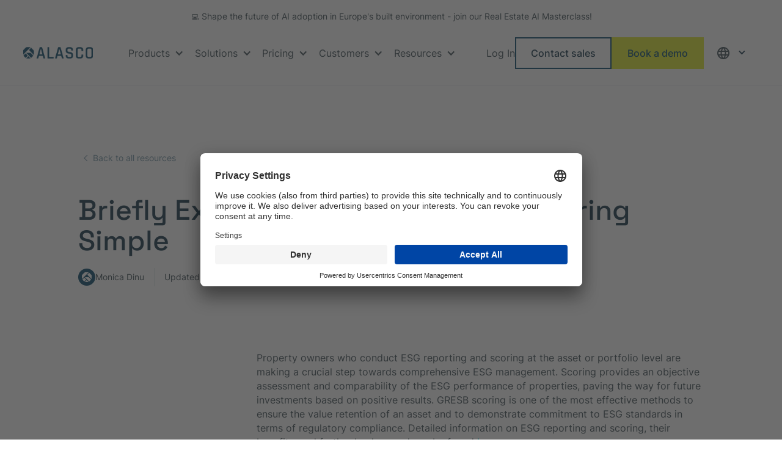

--- FILE ---
content_type: text/html; charset=utf-8
request_url: https://www.alasco.com/resources/briefly-explained-making-gresb-scoring-simple
body_size: 20995
content:
<!DOCTYPE html><!-- Last Published: Wed Jan 28 2026 14:11:11 GMT+0000 (Coordinated Universal Time) --><html data-wf-domain="www.alasco.com" data-wf-page="657707e9dcbd820d93b8d474" data-wf-site="656ef2eb27ad41897248f866" lang="en" data-wf-collection="657707e9dcbd820d93b8d467" data-wf-item-slug="briefly-explained-making-gresb-scoring-simple"><head><meta charset="utf-8"/><title>Briefly Explained: Making GRESB Scoring Simple I Alasco Resources</title><link rel="alternate" hrefLang="x-default" href="https://www.alasco.com/resources/briefly-explained-making-gresb-scoring-simple"/><link rel="alternate" hrefLang="en" href="https://www.alasco.com/resources/briefly-explained-making-gresb-scoring-simple"/><link rel="alternate" hrefLang="de-DE" href="https://www.alasco.com/de/ressourcen/kurz-erklaert-gresb-scorings-einfach-gemacht"/><meta content="GRESB scoring does not have to be time-consuming and complicated. With a central solution for ESG data, the process can be quick and easy." name="description"/><meta content="Briefly Explained: Making GRESB Scoring Simple I Alasco Resources" property="og:title"/><meta content="GRESB scoring does not have to be time-consuming and complicated. With a central solution for ESG data, the process can be quick and easy." property="og:description"/><meta content="https://cdn.prod.website-files.com/657707e9e1ae1808270b394a/659e63994c8d2f4db234c4fe_Rectangle%2030333.avif" property="og:image"/><meta content="Briefly Explained: Making GRESB Scoring Simple I Alasco Resources" property="twitter:title"/><meta content="GRESB scoring does not have to be time-consuming and complicated. With a central solution for ESG data, the process can be quick and easy." property="twitter:description"/><meta content="https://cdn.prod.website-files.com/657707e9e1ae1808270b394a/659e63994c8d2f4db234c4fe_Rectangle%2030333.avif" property="twitter:image"/><meta property="og:type" content="website"/><meta content="summary_large_image" name="twitter:card"/><meta content="width=device-width, initial-scale=1" name="viewport"/><link href="https://cdn.prod.website-files.com/656ef2eb27ad41897248f866/css/alasco-a28191.webflow.shared.a1f28ba8d.min.css" rel="stylesheet" type="text/css" integrity="sha384-ofKLqNXwS20pIPdsXJ+AWQQWw+TanAHS4n618Kna0bRAWsbphYmKMtcEJ6JTccly" crossorigin="anonymous"/><script type="text/javascript">!function(o,c){var n=c.documentElement,t=" w-mod-";n.className+=t+"js",("ontouchstart"in o||o.DocumentTouch&&c instanceof DocumentTouch)&&(n.className+=t+"touch")}(window,document);</script><link href="https://cdn.prod.website-files.com/656ef2eb27ad41897248f866/65b12d10bdffd9f1b8dfd9cb_favicon.png" rel="shortcut icon" type="image/x-icon"/><link href="https://cdn.prod.website-files.com/656ef2eb27ad41897248f866/65b12d1574b9c8306d65610f_clip.png" rel="apple-touch-icon"/><link href="https://www.alasco.com/resources/briefly-explained-making-gresb-scoring-simple" rel="canonical"/><script type="application/ld+json">
{
  "@context": "https://schema.org",
  "@type": "BlogPosting",
  "mainEntityOfPage": {
    "@type": "WebPage"
  },
  "headline": "Briefly Explained: Making GRESB Scoring Simple",
  "image": [
    "https://cdn.prod.website-files.com/657707e9e1ae1808270b394a/659e63994c8d2f4db234c4fe_Rectangle%2030333.avif"
  ],
  "datePublished": "2025-04-14T11:10:41.124Z",
  "dateModified": "2024-07-23T15:37:37.099Z",
  "author": [
    {
      "@type": "Person",
      "name": "Monica Dinu",
      "jobTitle": "VP Growth",
      "worksFor": {
        "@type": "Organization",
        "name": "Alasco"
      },
      "sameAs": [
        "https://www.linkedin.com/in/monicadinu/"
      ],
      "description": "8 years of experience in Real Estate and AEC software with focus on product, marketing, and go-to-market strategies."
    }
  ],
  "publisher": {
    "@type": "Organization",
    "name": "Alasco",
    "logo": {
      "@type": "ImageObject",
      "url": "https://cdn.prod.website-files.com/656ef2eb27ad41897248f866/659eebec190ae7aaf4162f09_Logotype_Alasco_white_RGB%202.png"
    }
  }
}
</script>
<script id="usercentrics-cmp" data-settings-id="O9tTvjsf" src="https://app.usercentrics.eu/browser-ui/latest/loader.js" async></script>

<script type="application/javascript" src="https://privacy-proxy.usercentrics.eu/latest/uc-block.bundle.js"></script>

<link rel="preconnect" href="//privacy-proxy.usercentrics.eu">
<link rel="preload" href="//privacy-proxy.usercentrics.eu/latest/uc-block.bundle.js" as="script">

<script>
uc.blockElements({
  'BJz7qNsdj-7': '#video-youtube'
});
</script>

<meta name="viewport" content="width=device-width, initial-scale=1.0">

<!-- Google Tag Manager -->
    <script type="text/javascript">
        // create dataLayer
        window.dataLayer = window.dataLayer || [];
        function gtag() {
            dataLayer.push(arguments);
        }

        // set „denied" as default for both ad and analytics storage, as well as ad_user_data and ad_personalization,
        gtag("consent", "default", {
            ad_user_data: "denied",
            ad_personalization: "denied",
            ad_storage: "denied",
            analytics_storage: "denied",
            wait_for_update: 2000 // milliseconds to wait for update
        });

        // Enable ads data redaction by default [optional]
        gtag("set", "ads_data_redaction", true);
    </script>

    <script type="text/javascript">
        // Google Tag Manager
        (function(w, d, s, l, i) {
            w[l] = w[l] || [];
            w[l].push({
                'gtm.start': new Date().getTime(),
                event: 'gtm.js'
            });
            var f = d.getElementsByTagName(s)[0],
                j = d.createElement(s),
                dl = l != 'dataLayer' ? '&l=' + l : '';
            j.async = true;
            j.src =
                'https://www.googletagmanager.com/gtm.js?id=' + i + dl;
            f.parentNode.insertBefore(j, f);
        })(window, document, 'script', 'dataLayer', 'GTM-TMNWSVFP'); 
    </script>

<!-- End Google Tag Manager -->




<script>
        document.addEventListener('DOMContentLoaded', function() {
            // Get the current URL
            var currentURL = window.location.href;

            // Get elements with the class 'academy-link'
            var academyLinks = document.querySelectorAll('.academy-link');

            // Loop through each element and hide/show based on the URL
            academyLinks.forEach(function(link) {
                if (currentURL.includes("/de")) {
                    // Show the element
                    link.style.display = 'block';
                } else {
                    // Hide the element
                    link.style.display = 'none';
                }
            });
        });
    </script>

<!-- JavaScript to Handle Consent -->
<script>
document.addEventListener("CookieConsentDeclined", function() {
    // Handle case where consent is not given
});

document.addEventListener("CookieConsentGiven", function() {
    // Handle case where consent is given
    var iframes = document.querySelectorAll('iframe[data-cookieblock-src]');
    iframes.forEach(function(iframe) {
        iframe.src = iframe.getAttribute('data-cookieblock-src');
    });
});
</script><link rel="canonical" href="">
</head><body><main class="main"><div><div class="hubspot-footer-form w-embed"><style>
/* Set text color to white inside the form field */
.hs-input {
    color: white;
    background-color: transparent;
    width: 100%;
    font-size: 1rem;
}

/* Style the submit button */
.hs-button.primary.large {
    color: white;
    background-color: transparent;
    border: 2px solid white;
    padding: 0 24px; /* Add padding of 24px on both sides */
}

.hs-input {
    min-width: 100%;
}

/* Set text color inside the form to white with a size of 1rem */
.hs-form-field span {
    color: white;
    font-size: 1rem;
    font-weight: 300;
}

/* Style legal information text and "Email must be formatted correctly" text */
.legal-consent-container p, .hs-email .hs-field-desc {
    color: #4D7C94;
    font-size: 12px;
    font-weight: 300;
}

/* Style form field */
.hs-form-field input {
    border: 1px solid #4D7C94;
    width: 100%;
    font-weight: 300;
    padding: 0 24px; /* Add padding of 24px on both sides */
    box-sizing: border-box; /* Include padding in the total width */
}

/* Set minimum height for form field and submit button */
.hs-input, .hs-button.primary.large {
    min-height: 48px;
}


/* Set color for the star next to the legal text to white */
.hs-form-required {
    color: white;
    font-size: 12px;
    
}

/* Align legal text under the form field */
.legal-consent-container {
    margin-top: 10px; /* Adjust the margin as needed for spacing */
}

/* Set font weight for Email tag to medium */
.hs-form-field span {
    font-weight: medium;
}
.hs-form-required {
    /* Your styling rules for the required field message */
    color: white;
    font-size: 12px;
}
/* Change color of dot inside .no-list.hs-error-msgs.inputs-list */
.no-list.hs-error-msgs.inputs-list li::before {
    color: #004466;
}
.hs-form-booleancheckbox-display .hs-input {
    width: 1rem;
    height: 1rem;
    margin-right: 12px;
    line-height: 18px;
}

/* Style error message */
.hs-error-msg {
    font-size: 12px;
    color: white;
    margin-top: 10px; /* Add 10px top margin */
}
.hs-richtext {
    font-size: 12px;
    color: #ccdae0;
    margin-top: 10px; /* Add 10px top margin */
    margin-bottom: 10px;
    line-height: 14px;
}
/* Style label with class .hs-main-font-element */
.hs-main-font-element {
    font-size: 12px;
    color: white;
    margin-top: 10px; /* Add 10px top margin */
}
/* Change color of dot inside .inputs-list */
.hs-form-booleancheckbox {
    color: #004466;
}
/* Add top margin to the label in the form */
.hs-form-field label {
    margin-top: 1rem;
}
/* Change color of dots inside .hs-error-msg.hs-main-font-element */
.hs-error-msg.hs-main-font-element::before {
    color: #004466;
}

/* Style the select element */
.input select {
    color: white;
    font-size: 1rem;
    background-color: transparent;
    border: 1px solid #4D7C94;
    min-height: 48px;
    min-width: 100%;
    padding: 0 24px; /* Add padding of 24px on both sides */
}

/* Style the option elements */
.input select option {
    color: black; /* Change the color as needed */
}

/* Style the border and color when the select element is focused */
.input select:focus {
    border: 1px solid #11CDD4;
    outline: none;
}


.hs-main-font-element {
    font-size: 12px;
    color: #ffffff;
    flex-basis: auto;
    margin-top: 5px;
}
.inputs-list {
    margin-top: 0;
    margin-bottom: 10px;
    padding-left: 0px;
    display: flex;
}
.legal-consent-container .hs-form-booleancheckbox-display>span {
    display: block;
    margin-left: 0;
    font-weight: 300;
    line-height: 22px;
}

.hs-button.primary.large {
    font-size: 1rem;
    min-width: 100%;
    font-weight: 500;
    color: #004466;
    background-color: #DEEA25;
    border: 2px solid #DEEA25;
    padding: 0 24px;
    cursor: pointer;
}

.hs-input[type="checkbox"] {
    min-width: auto; /* Reset min-width to its default value */
    max-width: 20px!;
}

</style></div><div class="gtm-embed w-embed w-iframe"><!-- Google Tag Manager (noscript) -->
<noscript><iframe src="https://www.googletagmanager.com/ns.html?id=GTM-TMNWSVFP"
height="0" width="0" style="display:none;visibility:hidden"></iframe></noscript>
<!-- End Google Tag Manager (noscript) --></div><div class="style-embed w-embed"><style>

/* START: Font size settings (customize them at https://wizardry-technique.webflow.io/)*/
body {
 font-size: 1.1111111111111112vw;
}

/* Max Font Size */
@media screen and (min-width:1440px) {
 body {font-size: 16px;}
}
/* Container Max Width */
.container {
  max-width: 95em;
}
/* Min Font Size */
@media screen and (max-width:991px) {
 body {font-size: 11.011111111111111px;}
}
/* END: Font size settings */


.dsg-table>:last-child {
	border-bottom: 0px;
}

/* Prevents hover states and clicks on elements */
.non-clickable {
	pointer-events: none;
}

/* Enables hover states and clicks on elements */
.clickable {
  pointer-events: auto;
}

/* CSS for hiding the .primary-button-nav on screens smaller than or equal to 1240px */
@media only screen and (max-width: 1240px) {
  .secondary-button-nav {
    display: none;
  }
}

/* CSS for hiding the .primary-button-nav on screens smaller than or equal to 1240px */
@media only screen and (max-width: 1240px) {
  .secondary-button-nav-on-white {
    display: none;
  }
}


/* Aspect ratios for image wrappers */
.aspect-ratio-1-1 {
	aspect-ratio:  1 / 1;
}
.aspect-ratio-2-1 {
	aspect-ratio:  2 / 1;
}
.aspect-ratio-4-3 {
	aspect-ratio:  4 / 3;
}
.aspect-ratio-16-9 {
	aspect-ratio:  16 / 9;
}
.aspect-ratio-3-4 {
	aspect-ratio:  3 / 4;
}

/* Reset for links and buttons */
a {
	color: inherit;
	text-decoration: inherit;
	font-size: inherit;
}

/* Removes top margin on first element in rich text fields*/
.w-richtext>:first-child {
	margin-top: 0;
}

/* Removes bottom margin on last element in rich text fields*/
.w-richtext>:last-child, .w-richtext ol li:last-child, .w-richtext ul li:last-child {
	margin-bottom: 0;
}

/*Cuts text off after 3 lines and adds "..." */
.is-txt-cut-3lines {
	overflow: hidden;
	display: -webkit-box;
  -webkit-box-orient: vertical;
	-webkit-line-clamp: 3;
}

/*Cuts text off after 2 lines and adds "..." */
.is-txt-cut-2lines {
	overflow: hidden;
	display: -webkit-box;
  -webkit-box-orient: vertical;
	-webkit-line-clamp: 2;
}

</style></div><div id="banner" class="page-banner"><a href="https://www.alasco.com/ai-masterclass" target="_blank">💻 Shape the future of AI adoption in Europe&#x27;s built environment - join our Real Estate AI Masterclass!</a></div><div class="banner-css w-embed"><style>
/* styles.css */
#banner {
    opacity: 0;
    transform: translateY(-100px);
    transition: opacity 1s ease-out, transform 1s ease-out;
}

#banner.show {
    opacity: 1;
    transform: translateY(0);
}
</style></div><div class="banner-js w-embed w-script"><script>
// script.js
document.addEventListener("DOMContentLoaded", function() {
    var banner = document.getElementById("banner");
    banner.classList.add("show");
});
</script></div><div class="w-embed"><style>
  .w-embed-youtubevideo.youtube.rectangle {
    padding-top: 0 !important;
    height: auto !important;
    min-height: 320px; /* Adjust this value as needed */
  }
.w-embed-youtubevideo.youtube {
    padding-top: 0 !important;
}
  
  .uc-embedding-container {
    position: relative;
    width: 100%;
    height: 100%;
    min-height: 320px; /* Adjust this value as needed */
  }

</style></div></div><div id="nav" class="navigation-wrap"><div data-collapse="medium" data-animation="default" data-duration="400" data-easing="ease-out" data-easing2="ease-out" data-doc-height="1" role="banner" class="navigation-mob w-nav"><div class="navigation-container-mob"><a href="/?r=0" class="brand-2 w-nav-brand"><img src="https://cdn.prod.website-files.com/656ef2eb27ad41897248f866/659eebec190ae7aaf4162f09_Logotype_Alasco_white_RGB%202.png" loading="lazy" alt="" class="alasco-logo"/></a><nav role="navigation" class="mobile-nav w-nav-menu"><div data-hover="false" data-delay="0" class="mobile-dropdown w-dropdown"><div class="mobile-toggle w-dropdown-toggle"><div class="icon-4 w-icon-dropdown-toggle"></div><div class="menu-link-small">Product</div></div><nav class="dropdown-list w-dropdown-list"><div class="menu-nav-links"><div class="tag-wrap-mobile"><div class="label-menu">Product</div></div><a href="/product/financial-management" class="mobile-nav-link w-inline-block"><div class="nav-content-wrap"><div class="menu-link-heading">Financial Management</div><div class="nav-link-details">Financial management solution for budgeting, controlling and management of construction projects.</div></div></a><a href="/product/esg-management" class="mobile-nav-link w-inline-block"><div class="nav-content-wrap"><div class="menu-link-heading">ESG Management</div><div class="nav-link-details">ESG solution for minimising stranded assets and increasing the value of your portfolio.<br/></div></div></a><div class="tag-wrap-mobile second"><div class="label-menu">by stage</div></div><a href="/integrations" class="na-link-small w-inline-block"><div class="menu-link-small">Integrations</div></a><a href="/ai-intelligence" class="na-link-small w-inline-block"><div class="menu-link-small">Intelligence (AI)</div></a></div></nav></div><div data-hover="true" data-delay="0" class="mobile-dropdown solutions w-dropdown"><div class="mobile-toggle w-dropdown-toggle"><div class="icon-4 w-icon-dropdown-toggle"></div><div>Solutions</div></div><nav class="dropdown-list w-dropdown-list"><a href="#" class="mobile-nav-link w-inline-block"><div class="nav-content-wrap-noicon"><div class="menu-link-heading">Asset Management</div></div></a><a href="#" class="mobile-nav-link w-inline-block"><div class="nav-content-wrap-noicon"><div class="menu-link-heading">Project Development</div></div></a><a href="#" class="mobile-nav-link w-inline-block"><div class="nav-content-wrap-noicon"><div class="menu-link-heading">New Build</div></div></a><a href="#" class="mobile-nav-link w-inline-block"><div class="nav-content-wrap-noicon"><div class="menu-link-heading">Retrofit</div></div></a></nav></div><div data-hover="false" data-delay="0" class="mobile-dropdown w-dropdown"><div class="mobile-toggle w-dropdown-toggle"><div class="icon-4 w-icon-dropdown-toggle"></div><div class="menu-link-small">Solutions</div></div><nav class="dropdown-list w-dropdown-list"><div class="menu-nav-links narroe slim"><div class="tag-wrap-mobile"><div class="label-menu">learn</div></div><a href="/solutions/sustainability-esg" class="mobile-nav-link role w-inline-block"><div class="nav-content-wrap-noicon"><div class="menu-link-heading">Financial Management for Development and Retrofits</div></div></a><div class="tag-wrap-mobile second"><div class="label-menu">Explore by company</div></div><a href="/developers" class="mobile-nav-link role w-inline-block"><div class="nav-content-wrap-noicon"><div class="menu-link-heading">Developers</div></div></a><a href="/investment-managers" class="mobile-nav-link role w-inline-block"><div class="nav-content-wrap-noicon"><div class="menu-link-heading">Investment management</div></div></a><a href="/project-managers" class="mobile-nav-link role w-inline-block"><div class="nav-content-wrap-noicon"><div class="menu-link-heading">Project managers / controllers</div></div></a></div></nav></div><div data-hover="false" data-delay="0" class="mobile-dropdown w-dropdown"><div class="mobile-toggle w-dropdown-toggle"><div class="icon-4 w-icon-dropdown-toggle"></div><div class="menu-link-small">Customers</div></div><nav class="dropdown-list w-dropdown-list"><div class="menu-nav-links"><a href="/project-profiles" class="mobile-nav-link w-inline-block"><div class="nav-content-wrap"><div class="menu-link-heading">Project Profiles</div><div class="nav-link-details">Highlighting the scope, approach, and execution behind individual projects, with a focus on how work gets planned and delivered. </div></div></a><a href="/customer-case-studies" class="mobile-nav-link w-inline-block"><div class="nav-content-wrap"><div class="menu-link-heading">Case Studies</div><div class="nav-link-details">Showcasing the business challenge, strategic decisions, and measurable outcomes that demonstrate long-term impact. </div></div></a></div></nav></div><div data-hover="false" data-delay="0" class="mobile-dropdown w-dropdown"><div class="mobile-toggle w-dropdown-toggle"><div class="icon-4 w-icon-dropdown-toggle"></div><div class="menu-link-small">Pricing</div></div><nav class="dropdown-list w-dropdown-list"><div class="menu-nav-links"><a href="/pricing/financial-management" class="mobile-nav-link w-inline-block"><div class="nav-content-wrap-noicon"><div class="menu-link-heading">Financial Management pricing</div></div></a><a href="/pricing/esg-management" class="mobile-nav-link w-inline-block"><div class="nav-content-wrap-noicon"><div class="menu-link-heading">ESG Management pricing</div></div></a><a href="/roi-calculator" class="mobile-nav-link hide w-inline-block"><div class="nav-content-wrap-noicon"><div class="menu-link-heading">ROI calculator</div></div></a></div></nav></div><div data-hover="false" data-delay="0" class="mobile-dropdown w-dropdown"><div class="mobile-toggle w-dropdown-toggle"><div class="icon-4 w-icon-dropdown-toggle"></div><div class="menu-link-small">Resources</div></div><nav class="dropdown-list w-dropdown-list"><div class="menu-nav-links"><div class="tag-wrap-mobile"><div class="label-menu">learn</div></div><a href="/resources" class="mobile-nav-link w-inline-block"><div class="nav-content-wrap-noicon"><div class="menu-link-heading">All Resources</div></div></a><a href="/ai-masterclass" class="mobile-nav-link w-inline-block"><div class="nav-content-wrap-noicon"><div class="menu-link-heading">AI Real Estate Masterclass</div></div></a><a href="/blog" class="mobile-nav-link w-inline-block"><div class="nav-content-wrap-noicon"><div class="menu-link-heading">Blog</div></div></a><a href="/product-spotlight" class="mobile-nav-link w-inline-block"><div class="nav-content-wrap-noicon"><div class="menu-link-heading">Product Spotlight</div></div></a><a href="/webinars" class="mobile-nav-link w-inline-block"><div class="nav-content-wrap-noicon"><div class="menu-link-heading">Webinars &amp; Events</div></div></a><div class="tag-wrap-mobile second"><div class="label-menu">Company</div></div><a href="/about" class="mobile-nav-link w-inline-block"><div class="nav-content-wrap-noicon"><div class="menu-link-heading">About Us</div></div></a><a href="/careers" class="mobile-nav-link w-inline-block"><div class="nav-content-wrap-noicon"><div class="menu-link-heading">Careers</div></div></a><a href="https://alasco.breezy.hr/" target="_blank" class="mobile-nav-link w-inline-block"><div class="nav-content-wrap-noicon"><div class="menu-link-heading">Jobs</div></div></a><a href="/alasco-news" class="mobile-nav-link w-inline-block"><div class="nav-content-wrap-noicon"><div class="menu-link-heading">Newsroom</div></div></a><div class="tag-wrap-mobile second"><div class="label-menu">Support</div></div><a href="https://support.alasco.de/hc/en-gb" class="mobile-nav-link w-inline-block"><div class="nav-content-wrap-noicon"><div class="menu-link-heading">Help center</div></div></a><a href="/financial-controlling/switch-to-alasco" class="mobile-nav-link w-inline-block"><div class="nav-content-wrap-noicon"><div class="menu-link-heading">Switch to Alasco</div></div></a><a href="/security-trust" class="mobile-nav-link w-inline-block"><div class="nav-content-wrap-noicon"><div class="menu-link-heading">Security &amp; trust</div></div></a></div></nav></div></nav><div class="div-block-9"><div class="language-dropdown w-locales-list"><div data-hover="false" data-delay="0" class="language-dropdown w-dropdown"><div class="language-toggle w-dropdown-toggle"><div class="icon-5 w-icon-dropdown-toggle"></div><img src="https://cdn.prod.website-files.com/656ef2eb27ad41897248f866/659eecb3b14d5aae18be25cf_language_FILL0_wght400_GRAD0_opsz24%202.png" loading="lazy" alt="" class="language-icon"/></div><nav class="language-list w-dropdown-list"><div role="list" class="locales-list w-locales-items"><div role="listitem" class="language-link w-locales-item"><a href="/resources/briefly-explained-making-gresb-scoring-simple" aria-current="page" class="language-link w-inline-block w--current"><img src="https://cdn.prod.website-files.com/656ef2eb27ad41897248f866/65f80f2a9882c799b309a7ee_united%20kingdom.png" loading="lazy" alt="" class="flag-1"/><div>English</div><div class="langauge-line-base"><div class="langauge-line-break"></div></div></a></div><div role="listitem" class="language-link w-locales-item"><a href="/de/ressourcen/kurz-erklaert-gresb-scorings-einfach-gemacht" class="language-link w-inline-block"><img src="https://cdn.prod.website-files.com/656ef2eb27ad41897248f866/65f80f2a4a900ca80c80fd48_germany.png" loading="lazy" alt="" class="flag-1"/><div>German</div><div class="langauge-line-base"><div class="langauge-line-break"></div></div></a></div></div></nav></div></div><div class="menu-mob on-whize w-nav-button"><div class="w-icon-nav-menu"></div></div></div></div></div><div data-collapse="medium" data-animation="default" data-duration="400" data-easing="ease" data-easing2="ease" role="banner" class="navigation w-nav"><div class="navigation-container"><div class="navigation-left"><a href="/?r=0" class="brand w-nav-brand"><img src="https://cdn.prod.website-files.com/656ef2eb27ad41897248f866/659eebec190ae7aaf4162f09_Logotype_Alasco_white_RGB%202.png" width="77" alt="" class="alasco-logo"/></a></div><nav role="navigation" class="nav-menu w-nav-menu"><div data-hover="true" data-delay="0" class="dropdown w-dropdown"><div class="navigation-link-dropdown n-white w-dropdown-toggle"><div class="icon-4 w-icon-dropdown-toggle"></div><div>Products</div></div><nav class="navigation-dropdown platform w-dropdown-list"><div class="div-block-26"><div class="menu-nav-links"><div class="nav-menu-flex"><div><div class="label-menu">product</div><a id="plan_link" href="/product/financial-management" class="dropdown-link-1 w-inline-block"><div class="nav-content-wrap"><div class="menu-link-heading medium">Financial Management</div><div class="nav-link-details">Helping real estate companies increase project volume with the same team and drive proactive financial oversight.</div></div></a><a id="analyse_link" href="/product/esg-management" class="dropdown-link-1 w-inline-block"><div class="nav-content-wrap"><div class="menu-link-heading medium">ESG Management</div><div class="nav-link-details">Helping asset managers mitigate sustainability risk and automate sustainability reporting</div></div></a><a id="plan_link" href="/product/capex-management" class="dropdown-link-1 hide w-inline-block"><div class="icon-square"><img src="https://cdn.prod.website-files.com/656ef2eb27ad41897248f866/66e82f82d0cabe5be596567a_capex.png" alt=""/></div><div class="nav-content-wrap"><div class="menu-link-heading">CapEx Management</div><div class="nav-link-details">CapEx Management solution for building your capital investment budget, tracking and reporting at portfolio and asset-level.</div></div></a></div><div><div class="label-menu">PLATFORM</div><div class="div-block-58"><a id="all-resources_link" href="/integrations" class="dropdown-link-1 mo-icon w-inline-block"><div class="nav-content-wrap-noicon"><div class="menu-link-heading medium">Integrations</div></div></a><a id="all-resources_link" href="/ai-intelligence" class="dropdown-link-1 mo-icon w-inline-block"><div class="nav-content-wrap-noicon"><div class="menu-link-heading">Intelligence (AI)</div></div></a></div></div></div></div></div><div class="menu-nav-banner"><div><div class="menu-cta-heading">Interactive Product Tour</div><div class="video-holder nav"></div><div class="menu-video-content"><div class="nav-link-details">Take an interactive tour to understand how Alasco works.</div></div></div><a href="https://www.alasco.com/#demo" id="see-demo_link" class="link-button-padding w-inline-block"><div class="flex-horizontal"><div class="button-text">See Alasco in action</div><img src="https://cdn.prod.website-files.com/656ef2eb27ad41897248f866/6578723c59a17c1be35219d1_chevron_right_FILL0_wght300_GRAD0_opsz24%202.svg" loading="lazy" alt="" class="arrow-link"/></div></a></div></nav></div><div data-hover="true" data-delay="0" class="dropdown w-dropdown"><div class="navigation-link-dropdown n-white w-dropdown-toggle"><div class="icon-4 w-icon-dropdown-toggle"></div><div>Solutions</div></div><nav class="navigation-dropdown flex solutions w-dropdown-list"><div class="menu-nav-links solutions bg-gray"><div class="label-menu bg-white">Learn</div><a id="all-resources_link" href="/financial-management-for-development-and-retrofits" class="dropdown-link-1 mo-icon first white w-inline-block"><div class="nav-content-wrap-noicon"><div class="menu-link-heading">Financial Management for Development and Retrofits</div></div></a></div><div class="menu-nav-links solutions"><div class="label-menu">explore by company</div><a id="all-resources_link" href="/developers" class="dropdown-link-1 mo-icon first w-inline-block"><div class="nav-content-wrap-noicon"><div class="menu-link-heading">Developers</div></div></a><a id="all-resources_link" href="/investment-managers" class="dropdown-link-1 mo-icon w-inline-block"><div class="nav-content-wrap-noicon"><div class="menu-link-heading">Investment management</div></div></a><a id="all-resources_link" href="/project-managers" class="dropdown-link-1 mo-icon w-inline-block"><div class="nav-content-wrap-noicon"><div class="menu-link-heading">Project managers / controllers</div></div></a></div><img src="https://cdn.prod.website-files.com/656ef2eb27ad41897248f866/657875b8dead02b1a5d9a20b_polygon.svg" loading="lazy" alt="" class="image"/></nav></div><div data-hover="true" data-delay="0" class="dropdown w-dropdown"><div class="navigation-link-dropdown n-white w-dropdown-toggle"><div class="icon-4 w-icon-dropdown-toggle"></div><div>Pricing</div></div><nav class="navigation-dropdown pricing w-dropdown-list"><div class="menu-nav-links slim"><div class="label-menu">PRICING</div><a id="all-resources_link" href="/pricing/financial-management" class="dropdown-link-1 mo-icon first w-inline-block"><div class="nav-content-wrap-noicon"><div class="menu-link-heading">Financial Management Pricing</div></div></a><a id="all-resources_link" href="/pricing/esg-management" class="dropdown-link-1 mo-icon w-inline-block"><div class="nav-content-wrap-noicon"><div class="menu-link-heading">ESG Management Pricing</div></div></a></div><div class="menu-nav-banner"><div><div class="menu-cta-heading">Book a demo</div><div class="demo-img nav"></div><div class="menu-video-content"><div class="nav-link-details">Discover in a personalized product demo how to manage more projects with the same team – efficiently and effortlessly.</div></div></div><a href="/book-a-demo" id="see-demo_link" class="link-button-padding w-inline-block"><div class="flex-horizontal"><div class="button-text">Get in touch</div><img src="https://cdn.prod.website-files.com/656ef2eb27ad41897248f866/6578723c59a17c1be35219d1_chevron_right_FILL0_wght300_GRAD0_opsz24%202.svg" loading="lazy" alt="" class="arrow-link"/></div></a></div></nav></div><div data-hover="true" data-delay="0" class="dropdown w-dropdown"><div class="navigation-link-dropdown n-white w-dropdown-toggle"><div class="icon-4 w-icon-dropdown-toggle"></div><div>Customers</div></div><nav class="navigation-dropdown pricing w-dropdown-list"><div class="menu-nav-links"><a id="project-profiles_link" href="/project-profiles" class="dropdown-link-1 mo-icon w-inline-block"><div class="nav-content-wrap"><div class="menu-link-heading medium">Project Profiles</div><div class="nav-link-details">Highlighting the scope, approach, and execution behind individual projects, with a focus on how work gets planned and delivered.</div></div></a><a id="case-studies_link" href="/customer-case-studies" class="dropdown-link-1 mo-icon w-inline-block"><div class="nav-content-wrap"><div class="menu-link-heading medium">Case Studies</div><div class="nav-link-details">Showcasing the business challenge, strategic decisions, and measurable outcomes that demonstrate long-term impact.</div></div></a></div><div class="menu-nav-banner"><div class="nav-collection w-dyn-list"><div role="list" class="w-dyn-items"><div role="listitem" class="w-dyn-item"><div style="background-image:url(&quot;https://cdn.prod.website-files.com/657707e9e1ae1808270b394a/66f2c19f95e62e84dc932888_vorschau_gleeds.avif&quot;)" class="video-holder"></div><div class="menu-video-content"><div class="menu-link-heading">Kauricab: Achieved 80% CapEx savings through ESG analysis and simulation!</div><div class="divider-12px"></div><a id="read-case-study_link" href="/case-study/kauri-cab" class="link-button-padding w-inline-block"><div class="flex-horizontal"><div class="button-text">Read Case Study</div><img src="https://cdn.prod.website-files.com/656ef2eb27ad41897248f866/6578723c59a17c1be35219d1_chevron_right_FILL0_wght300_GRAD0_opsz24%202.svg" loading="lazy" alt="" class="arrow-link"/></div></a></div></div></div></div></div></nav></div><div data-hover="true" data-delay="0" class="dropdown w-dropdown"><div class="navigation-link-dropdown n-white w-dropdown-toggle"><div class="icon-4 w-icon-dropdown-toggle"></div><div>Resources</div></div><nav class="navigation-dropdown flex resources w-dropdown-list"><div class="menu-nav-links narroe"><div class="label-menu">LEARN</div><a id="all-resources_link" href="/resources" class="dropdown-link-1 mo-icon w-inline-block"><div class="nav-content-wrap-noicon"><div class="menu-link-heading">All Resources</div></div></a><a id="blog_link" href="/ai-masterclass" class="dropdown-link-1 mo-icon w-inline-block"><div class="nav-content-wrap-noicon"><div class="menu-link-heading">AI Real Estate Masterclass</div></div></a><a id="blog_link" href="/blog" class="dropdown-link-1 mo-icon w-inline-block"><div class="nav-content-wrap-noicon"><div class="menu-link-heading">Blog</div></div></a><a id="product-spotlight_link" href="/product-spotlight" class="dropdown-link-1 mo-icon w-inline-block"><div class="nav-content-wrap-noicon"><div class="menu-link-heading">Product Spotlight</div></div></a><a id="webinars_link" href="/webinars" class="dropdown-link-1 mo-icon w-inline-block"><div class="nav-content-wrap-noicon"><div class="menu-link-heading">Events &amp; Webinars</div></div></a></div><div class="menu-nav-links narroe"><div class="label-menu">COMPANY</div><a id="about_link" href="/about" class="dropdown-link-1 mo-icon w-inline-block"><div class="nav-content-wrap-noicon"><div class="menu-link-heading">About Us</div></div></a><a id="careers_link" href="/careers" class="dropdown-link-1 mo-icon w-inline-block"><div class="nav-content-wrap-noicon"><div class="menu-link-heading">Careers</div></div></a><a id="careers_link" href="https://alasco.breezy.hr/" target="_blank" class="dropdown-link-1 mo-icon w-inline-block"><div class="nav-content-wrap-noicon"><div class="menu-link-heading">Jobs</div></div></a><a id="news_link" href="/alasco-news" class="dropdown-link-1 mo-icon w-inline-block"><div class="nav-content-wrap-noicon"><div class="menu-link-heading">Newsroom</div></div></a></div><div class="menu-nav-links narroe"><div class="label-menu">Support</div><a id="about_link" href="https://support.alasco.de/hc/en-gb" target="_blank" class="dropdown-link-1 mo-icon w-inline-block"><div class="nav-content-wrap-noicon"><div class="menu-link-heading">Help center </div></div></a><a id="careers_link" href="/financial-controlling/switch-to-alasco" class="dropdown-link-1 mo-icon w-inline-block"><div class="nav-content-wrap-noicon"><div class="menu-link-heading">Switch to Alasco</div></div></a><a id="news_link" href="/security-trust" class="dropdown-link-1 mo-icon w-inline-block"><div class="nav-content-wrap-noicon"><div class="menu-link-heading">Security &amp; trust</div></div></a></div><img src="https://cdn.prod.website-files.com/656ef2eb27ad41897248f866/657875b8dead02b1a5d9a20b_polygon.svg" loading="lazy" alt="" class="image"/></nav></div></nav><div class="div-block-36"><div class="navigation-right"><div class="buttons-wrap gap"><a href="https://login.alasco.de/u/login/identifier?state=hKFo2SB0aEZNOTlsVnNOXzVRc0gweEJhUEpsWWFoaVowTmFZeaFur3VuaXZlcnNhbC1sb2dpbqN0aWTZIGtFM1pjNm1mWjQ4clJuOWNwTFBydUxCalo5eG1HdUc3o2NpZNkgWnZITURBQko3WnphM0IxZGdscFc5enZ0U0ZRUXZWVVY" id="log-in_link" target="_blank" class="log-in-link on-white w-nav-link">Log In</a><a id="btn_contact-sales_navbar" href="/talk-to-sales" class="secondary-button-nav on-white w-button">Contact sales</a><a id="btn_book-demo_navbar" href="/book-a-demo" class="primary-button w-button">Book a demo</a></div></div><div class="language-dropdown w-locales-list"><div data-hover="false" data-delay="0" class="language-dropdown w-dropdown"><div class="language-toggle w-dropdown-toggle"><div class="icon-5 on-white w-icon-dropdown-toggle"></div><img src="https://cdn.prod.website-files.com/656ef2eb27ad41897248f866/659eecb3b14d5aae18be25cf_language_FILL0_wght400_GRAD0_opsz24%202.png" loading="lazy" alt="" class="language-icon"/></div><nav class="language-list w-dropdown-list"><div role="list" class="locales-list w-locales-items"><div role="listitem" class="language-link w-locales-item"><a href="/resources/briefly-explained-making-gresb-scoring-simple" aria-current="page" class="language-link w-inline-block w--current"><img src="https://cdn.prod.website-files.com/656ef2eb27ad41897248f866/65f80f2a9882c799b309a7ee_united%20kingdom.png" loading="lazy" alt="" class="flag-1"/><div>English</div><div class="langauge-line-base"><div class="langauge-line-break"></div></div></a></div><div role="listitem" class="language-link w-locales-item"><a href="/de/ressourcen/kurz-erklaert-gresb-scorings-einfach-gemacht" class="language-link w-inline-block"><img src="https://cdn.prod.website-files.com/656ef2eb27ad41897248f866/65f80f2a4a900ca80c80fd48_germany.png" loading="lazy" alt="" class="flag-1"/><div>German</div><div class="langauge-line-base"><div class="langauge-line-break"></div></div></a></div></div></nav></div></div></div></div></div></div><section class="section"><div class="container blog"><div class="divider-120px"></div><a href="/resources" class="breadcrumb-link w-inline-block"><img src="https://cdn.prod.website-files.com/656ef2eb27ad41897248f866/659ffb4a44e16a8829faad48_expand_more_FILL0_wght200_GRAD0_opsz24%205.png" loading="lazy" width="24" alt=""/><div>Back to all resources</div></a><div class="divider-48px"></div><h1 class="h1 text-color-dark">Briefly Explained: Making GRESB Scoring Simple</h1><div class="article-info"><div class="artcile-author"><img src="https://cdn.prod.website-files.com/656ef2eb27ad41897248f866/659ffbc307047d6f84a853c6_alasco%20icon.png" loading="lazy" width="28" alt=""/><div>Monica Dinu</div></div><div class="artcle-info-divider"></div><div class="artcile-author"><div>Updated on:</div><div>July 23, 2024</div></div></div><img alt="" loading="lazy" src="https://cdn.prod.website-files.com/657707e9e1ae1808270b394a/659e63994c8d2f4db234c4fe_Rectangle%2030333.avif" sizes="100vw" srcset="https://cdn.prod.website-files.com/657707e9e1ae1808270b394a/659e63994c8d2f4db234c4fe_Rectangle%2030333-p-500.avif 500w, https://cdn.prod.website-files.com/657707e9e1ae1808270b394a/659e63994c8d2f4db234c4fe_Rectangle%2030333-p-800.avif 800w, https://cdn.prod.website-files.com/657707e9e1ae1808270b394a/659e63994c8d2f4db234c4fe_Rectangle%2030333-p-1080.avif 1080w, https://cdn.prod.website-files.com/657707e9e1ae1808270b394a/659e63994c8d2f4db234c4fe_Rectangle%2030333.avif 1664w" class="article-img"/></div><div class="container blog"><div class="resources-wrap"><div id="toc-div" class="resources-filtering-wrap"><div id="toc-wrapper" class="blog_toc-list"><div class="text-block-8">Table of contents</div><div class="toc_script w-embed w-script"><!-- TOC CREATOR -->
<div>
    <style>
    .toc_item {
        list-style-type: none;
        margin: 0;
        padding: 0;
    }
    .toc_uolist {
        flex-direction: column;
        align-items: flex-start;
        margin-top: 0;
        margin-bottom: 1rem;
        padding-left: 0em;
        list-style-type: none;
        display: flex;
    }
.toc_link {
    display: block;
    margin: 6px;
    padding: 6px; /* Adjust padding if needed */
    text-decoration: none;
    color: inherit;
    font-size: 16px; /* Adjust font size here */
    font-weight: normal; /* Adjust if needed */
    transition: color 0.3s ease; /* Smooth transition for hover effect */
}

.toc_link:hover {
    color: #0d2f44; /* Change text color to black on hover */
}


    .toc_is-active {
        color: inherit;
    }
    </style>
    <script>
        let contentID = "content"; // ID of content
        let tocID = "toc-wrapper"; // ID to TOC element, if empty use parent div
        let headingLevels = ["h2"]; // Define the different levels
        let offset_size = "6.5rem"; // Define the offset of the anchor
        let toc_container;
        let anchors = [];

        if (tocID == "") {
            var scriptTag = document.getElementsByTagName('script');
            scriptTag = scriptTag[scriptTag.length - 1];
            toc_container = scriptTag.parentNode;
        }

        window.addEventListener('load', () => {
            let content = document.getElementById(contentID);
            if (tocID != "") {
                toc_container = document.getElementById(tocID);
            }
            var toc = document.createElement('ul');
            toc.className = "toc_uolist";
            toc_container.appendChild(toc);
            let sub_eles = content.getElementsByTagName('*');
            var nesting = [toc];
            var hadH2 = false;
            for (const ele of sub_eles) {
                if (ele.tagName.toLowerCase() == "h2") {
                    hadH2 = true;
                }
                var i;
                for (i = 0; i < headingLevels.length; i++) {
                    var level = headingLevels[i];
                    if ((level[0] == '.' && ele.className.toLowerCase() == level.slice(1).toLowerCase()) ||
                        ele.tagName.toLowerCase() == level.toLowerCase()) {
                        break;
                    }
                }
                if (i < headingLevels.length) {
                    while (nesting.length - 1 > i)
                        nesting.pop()
                    while (nesting.length - 1 < i) {
                        let nest = document.createElement('ul');
                        nest.className = "toc_uolist";
                        nesting[nesting.length - 1].appendChild(nest);
                        nesting.push(nest);
                    }
                    let toc_ele = document.createElement('a');
                    let anchor = document.createElement('a');
                    anchors.push([anchor, toc_ele]);
                    for (var i = 0; i < ele.innerText.length; i++) {
                        let germanReplacements = { "ü": "ue", "Ü": "Ue", "Ä": "Ae", "ä": "ae", 'Ö': "Oe", "ö": "oe", "ß": "ss" }
                        if (/[a-zA-Z0-9]/.test(ele.innerText[i])) {
                            anchor.id += ele.innerText[i];
                        } else if (ele.innerText[i] == " ") {
                            anchor.id += "-";
                        } else if (ele.innerText[i] in germanReplacements) {
                            anchor.id += germanReplacements[ele.innerText[i]];
                        }
                    }
                    anchor.style = "top:-" + offset_size + "; position: relative;"
                    ele.appendChild(anchor);
                    toc_ele.href = "#" + anchor.id;
                    toc_ele.innerText = ele.innerText;
                    toc_ele.className = "toc_link " + ele.tagName.toLowerCase();
                    var item = document.createElement('li');
                    item.appendChild(toc_ele);
                    item.className = "toc_item";
                    nesting[nesting.length - 1].appendChild(item);
                }
            }
            if (!hadH2) {
                let tocList = document.querySelector('.blog_toc-list');
                if (tocList) {
                    tocList.style.display = "none";
                }
            }
        });

        window.addEventListener('scroll', () => {
            let cur_active;
            let cur_value;
            for (var i = 0; i < anchors.length; i++) {
                anchors[i][1].classList.remove('toc_is-active');
                var pos = anchors[i][0].getBoundingClientRect().top;
                if (pos < window.innerHeight / 2) {
                    if (!cur_value || cur_value < pos) {
                        cur_value = pos;
                        cur_active = anchors[i][1];
                    }
                }
            }
            if (cur_active) {
                cur_active.classList.add('toc_is-active');
            }
        });
    </script>
</div></div></div></div><div class="content-blog"><div class="project-intro-block blog w-condition-invisible"><div class="project-intro-grid"><div id="w-node-_2109df08-bfe2-34e6-050c-8e08b3e25c0f-93b8d474" class="cs-intro-item w-condition-invisible"><div class="intro-heading">location</div><div class="intro-copy w-dyn-bind-empty"></div></div><div id="w-node-_2109df08-bfe2-34e6-050c-8e08b3e25c14-93b8d474" class="cs-intro-item w-condition-invisible"><div class="intro-heading">type</div><div class="intro-copy w-dyn-bind-empty"></div></div><div id="w-node-_2109df08-bfe2-34e6-050c-8e08b3e25c19-93b8d474" class="cs-intro-item w-condition-invisible"><div class="intro-heading">duration</div><div class="intro-copy w-dyn-bind-empty"></div></div><div id="w-node-_2109df08-bfe2-34e6-050c-8e08b3e25c1e-93b8d474" class="cs-intro-item w-condition-invisible"><div class="intro-heading">Surface area</div><div class="intro-copy w-dyn-bind-empty"></div></div></div></div><div class="video-resources w-dyn-bind-empty w-video w-embed"></div><div class="summary w-condition-invisible w-dyn-bind-empty w-richtext"></div><div id="content" class="richtext-article w-richtext"><p>Property owners who conduct ESG reporting and scoring at the asset or portfolio level are making a crucial step towards comprehensive ESG management. Scoring provides an objective assessment and comparability of the ESG performance of properties, paving the way for future investments based on positive results. GRESB scoring is one of the most effective methods to ensure the value retention of an asset and to demonstrate commitment to ESG standards in terms of regulatory compliance. Detailed information on ESG reporting and scoring, their benefits, and further background can be found <a href="https://www.alasco.com/de/ressourcen/kurz-erklaert-esg-reportings-scorings" target="_blank">here</a>.</p><p>However, there are several challenges on the path to achieving a high ESG score. The first challenge is data collection. The process still requires significant communication and management, as asset managers often lack direct access to many necessary data points (e.g., tenant consumption data). Additionally, manual entry into the GRESB portal or using Excel sheets is prone to errors and is inflexible in terms of timing, as data can only be entered during a specific period. Even if all required data is accessible, it must be translated into a usable GRESB format. This year, for the first time, the provider has offered a conversion aid for waste volume.</p><h3>The solution for streamlined GRESB scoring: A centralised platform for all ESG data</h3><p>Within holistic ESG management, reporting and GRESB scoring are only part of the process – it is also essential to analyse the ESG performance of a property and identify potential optimisation measures. The common factor in all these areas is data. The consumption data needed for analysis will also be used in the scoring process. The key to effective ESG management, and therefore an easy GRESB scoring process, lies in intelligent data management. Isolated solutions that combine Excel lists, analysis tools, and the GRESB portal are only partially effective, as they separate data, knowledge, and stakeholders. A better solution is a centralised platform for all ESG data. This prevents ESG reporting and scoring from being conducted in isolation from other ESG activities and avoids duplicating efforts in data collection. </p><p>As a single source of truth and the home for all ESG data, Alasco enables an efficient and error-free GRESB scoring process through:</p><ul role="list"><li>Automatic data export from Alasco to the GRESB portal</li><li>Guidance throughout the process, including real-time notifications of missing data or incorrect entries</li><li>A user-friendly interface</li><li>Storage and reuse of all scoring data</li></ul><p>Thanks to these features, users experience a more focused and faster scoring process and improve their GRESB score year after year with complete data.</p><p>Many asset managers choose GRESB for ESG scoring, currently the most widely used ESG scoring standard in Europe. However, the scoring process involves significant effort, as those responsible must gather a large amount of data and information to answer the criteria catalogue. This is also under time pressure, as the reporting period for GRESB scoring is limited between 1st April and 1st July each year. It is easy for asset managers to spend more time filling out questionnaires than on actual measures to optimise ESG performance. To prevent this, we show in this article a solution for the quick and uncomplicated execution of GRESB scoring.</p><p>GRESB scoring does not have to be time-consuming and complicated. With a central solution for ESG data, the process is quick and easy.</p></div><div class="whitepaper-form w-dyn-bind-empty w-richtext"></div><div class="rl_faq1_list w-condition-invisible"><div itemtype="https://schema.org/FAQPage" itemscope="itemscope" class="w-dyn-list"><div class="w-dyn-empty"><div>No items found.</div></div></div></div></div></div></div></section><section class="section"><div class="divider-160px"></div><div class="w-layout-blockcontainer container w-container"><div class="section-heading cs"><h2 class="label">RESOURCES</h2><h3 class="h2">To help you select the best financial &amp; ESG management platform</h3><div class="divider-24px"></div></div><div class="w-dyn-list"><div role="list" class="blog-cards-wrap w-dyn-items"><div role="listitem" class="w-dyn-item"><a data-w-id="2a83b528-25f8-f161-3365-aa0629bc2622" href="/resources/cube-real-estate-cube-central-378" class="blog-card w-inline-block"><div class="blog-image-wrap"><img alt="" loading="lazy" style="-webkit-transform:translate3d(0, 0, 0) scale3d(1, 1, 1) rotateX(0) rotateY(0) rotateZ(0) skew(0, 0);-moz-transform:translate3d(0, 0, 0) scale3d(1, 1, 1) rotateX(0) rotateY(0) rotateZ(0) skew(0, 0);-ms-transform:translate3d(0, 0, 0) scale3d(1, 1, 1) rotateX(0) rotateY(0) rotateZ(0) skew(0, 0);transform:translate3d(0, 0, 0) scale3d(1, 1, 1) rotateX(0) rotateY(0) rotateZ(0) skew(0, 0)" src="https://cdn.prod.website-files.com/657707e9e1ae1808270b394a/6752eb029b0d6363aeef0800_2022_03_16_ERK_STRASSENPERSPEKTIVE_DAEMMERUNG.avif" sizes="(max-width: 767px) 100vw, (max-width: 991px) 727.4140625px, 939.9375px" srcset="https://cdn.prod.website-files.com/657707e9e1ae1808270b394a/6752eb029b0d6363aeef0800_2022_03_16_ERK_STRASSENPERSPEKTIVE_DAEMMERUNG-p-500.avif 500w, https://cdn.prod.website-files.com/657707e9e1ae1808270b394a/6752eb029b0d6363aeef0800_2022_03_16_ERK_STRASSENPERSPEKTIVE_DAEMMERUNG-p-800.avif 800w, https://cdn.prod.website-files.com/657707e9e1ae1808270b394a/6752eb029b0d6363aeef0800_2022_03_16_ERK_STRASSENPERSPEKTIVE_DAEMMERUNG-p-1080.avif 1080w, https://cdn.prod.website-files.com/657707e9e1ae1808270b394a/6752eb029b0d6363aeef0800_2022_03_16_ERK_STRASSENPERSPEKTIVE_DAEMMERUNG.avif 1500w" class="blog-img"/><div class="tag-wrap"><div class="tag-text">This is some text inside of a div block.</div><div class="resources-tag-blue"><div class="blue-tag-1"></div><div class="blue-tag-2"></div></div></div><img src="https://cdn.prod.website-files.com/656ef2eb27ad41897248f866/658c3f771229fc44f9c3db1b_Group%20164598.png" loading="lazy" width="249" alt="" class="tag-esg-data w-condition-invisible"/><img src="https://cdn.prod.website-files.com/656ef2eb27ad41897248f866/658c3f78d5b4b250d00938ee_Group%20164597.png" loading="lazy" width="249" alt="" class="tag-esg-best w-condition-invisible"/><img src="https://cdn.prod.website-files.com/656ef2eb27ad41897248f866/658c3f7733a9c46d145193df_Group%20164596.png" loading="lazy" width="249" alt="" class="tag-climate-risk w-condition-invisible"/><img src="https://cdn.prod.website-files.com/656ef2eb27ad41897248f866/658c3f7733a9c46d145193df_Group%20164596.png" loading="lazy" width="249" alt="" class="tag-regulations w-condition-invisible"/><img src="https://cdn.prod.website-files.com/656ef2eb27ad41897248f866/658c3f7782f787771b1e0e8a_Group%20164599.png" loading="lazy" width="249" alt="" class="tag-esg-reporting w-condition-invisible"/><img src="https://cdn.prod.website-files.com/656ef2eb27ad41897248f866/658c404797e6e458cc016afc_Group%20164578.png" loading="lazy" width="249" alt="" class="tag-introduction w-condition-invisible"/><img src="https://cdn.prod.website-files.com/656ef2eb27ad41897248f866/658c40488b1487c1dae130d4_Group%20164579.png" loading="lazy" width="249" alt="" class="tag-sustainable w-condition-invisible"/><img src="https://cdn.prod.website-files.com/656ef2eb27ad41897248f866/658c404708cc80c953cd887d_Group%20164580.png" loading="lazy" width="249" alt="" class="tag-financial w-condition-invisible"/><img src="https://cdn.prod.website-files.com/656ef2eb27ad41897248f866/658c4047d47962c520c2d568_Group%20164581.png" loading="lazy" width="249" alt="" class="tag-capex w-condition-invisible"/><img src="https://cdn.prod.website-files.com/656ef2eb27ad41897248f866/658c4047a7939e425193d959_Group%20164582.png" loading="lazy" width="249" alt="" class="tag-saas w-condition-invisible"/><img src="https://cdn.prod.website-files.com/656ef2eb27ad41897248f866/658c40fa2e79f16a06802164_Group%20164595.png" loading="lazy" width="249" alt="" class="tag-project w-condition-invisible"/><img src="https://cdn.prod.website-files.com/656ef2eb27ad41897248f866/658c40fa86303d8f3aca76e1_Group%20164594.png" loading="lazy" width="249" alt="" class="tag-market w-condition-invisible"/><img src="https://cdn.prod.website-files.com/656ef2eb27ad41897248f866/658c40faf3efd1f4a4ee598e_Group%20164593.png" loading="lazy" width="249" alt="" class="tag-customer-insights"/><img src="https://cdn.prod.website-files.com/656ef2eb27ad41897248f866/658c40fabd7c075b6a7390e6_Group%20164592.png" loading="lazy" width="249" alt="" class="tag-data w-condition-invisible"/><img src="https://cdn.prod.website-files.com/656ef2eb27ad41897248f866/658c40fa337a1ca4c2f804d1_Group%20164591.png" loading="lazy" width="249" alt="" class="tag-updates w-condition-invisible"/></div><div id="w-node-_2a83b528-25f8-f161-3365-aa0629bc263a-93b8d474" class="blog-title-wrap"><div class="text-20px text-color-blue">CUBE REAL ESTATE: Cube Central 378 - A project for communal and sustainable living in Düsseldorf</div></div></a></div><div role="listitem" class="w-dyn-item"><a data-w-id="2a83b528-25f8-f161-3365-aa0629bc2622" href="/resources/the-werksviertel-icampus-i8-project" class="blog-card w-inline-block"><div class="blog-image-wrap"><img alt="" loading="lazy" style="-webkit-transform:translate3d(0, 0, 0) scale3d(1, 1, 1) rotateX(0) rotateY(0) rotateZ(0) skew(0, 0);-moz-transform:translate3d(0, 0, 0) scale3d(1, 1, 1) rotateX(0) rotateY(0) rotateZ(0) skew(0, 0);-ms-transform:translate3d(0, 0, 0) scale3d(1, 1, 1) rotateX(0) rotateY(0) rotateZ(0) skew(0, 0);transform:translate3d(0, 0, 0) scale3d(1, 1, 1) rotateX(0) rotateY(0) rotateZ(0) skew(0, 0)" src="https://cdn.prod.website-files.com/657707e9e1ae1808270b394a/65a101d1b725f1a4067836d4_210201_iCampus_Foto02.avif" sizes="(max-width: 767px) 100vw, (max-width: 991px) 727.4140625px, 939.9375px" srcset="https://cdn.prod.website-files.com/657707e9e1ae1808270b394a/65a101d1b725f1a4067836d4_210201_iCampus_Foto02-p-500.avif 500w, https://cdn.prod.website-files.com/657707e9e1ae1808270b394a/65a101d1b725f1a4067836d4_210201_iCampus_Foto02-p-800.avif 800w, https://cdn.prod.website-files.com/657707e9e1ae1808270b394a/65a101d1b725f1a4067836d4_210201_iCampus_Foto02.avif 1080w" class="blog-img"/><div class="tag-wrap"><div class="tag-text">This is some text inside of a div block.</div><div class="resources-tag-blue"><div class="blue-tag-1"></div><div class="blue-tag-2"></div></div></div><img src="https://cdn.prod.website-files.com/656ef2eb27ad41897248f866/658c3f771229fc44f9c3db1b_Group%20164598.png" loading="lazy" width="249" alt="" class="tag-esg-data w-condition-invisible"/><img src="https://cdn.prod.website-files.com/656ef2eb27ad41897248f866/658c3f78d5b4b250d00938ee_Group%20164597.png" loading="lazy" width="249" alt="" class="tag-esg-best w-condition-invisible"/><img src="https://cdn.prod.website-files.com/656ef2eb27ad41897248f866/658c3f7733a9c46d145193df_Group%20164596.png" loading="lazy" width="249" alt="" class="tag-climate-risk w-condition-invisible"/><img src="https://cdn.prod.website-files.com/656ef2eb27ad41897248f866/658c3f7733a9c46d145193df_Group%20164596.png" loading="lazy" width="249" alt="" class="tag-regulations w-condition-invisible"/><img src="https://cdn.prod.website-files.com/656ef2eb27ad41897248f866/658c3f7782f787771b1e0e8a_Group%20164599.png" loading="lazy" width="249" alt="" class="tag-esg-reporting w-condition-invisible"/><img src="https://cdn.prod.website-files.com/656ef2eb27ad41897248f866/658c404797e6e458cc016afc_Group%20164578.png" loading="lazy" width="249" alt="" class="tag-introduction w-condition-invisible"/><img src="https://cdn.prod.website-files.com/656ef2eb27ad41897248f866/658c40488b1487c1dae130d4_Group%20164579.png" loading="lazy" width="249" alt="" class="tag-sustainable w-condition-invisible"/><img src="https://cdn.prod.website-files.com/656ef2eb27ad41897248f866/658c404708cc80c953cd887d_Group%20164580.png" loading="lazy" width="249" alt="" class="tag-financial w-condition-invisible"/><img src="https://cdn.prod.website-files.com/656ef2eb27ad41897248f866/658c4047d47962c520c2d568_Group%20164581.png" loading="lazy" width="249" alt="" class="tag-capex w-condition-invisible"/><img src="https://cdn.prod.website-files.com/656ef2eb27ad41897248f866/658c4047a7939e425193d959_Group%20164582.png" loading="lazy" width="249" alt="" class="tag-saas w-condition-invisible"/><img src="https://cdn.prod.website-files.com/656ef2eb27ad41897248f866/658c40fa2e79f16a06802164_Group%20164595.png" loading="lazy" width="249" alt="" class="tag-project w-condition-invisible"/><img src="https://cdn.prod.website-files.com/656ef2eb27ad41897248f866/658c40fa86303d8f3aca76e1_Group%20164594.png" loading="lazy" width="249" alt="" class="tag-market w-condition-invisible"/><img src="https://cdn.prod.website-files.com/656ef2eb27ad41897248f866/658c40faf3efd1f4a4ee598e_Group%20164593.png" loading="lazy" width="249" alt="" class="tag-customer-insights"/><img src="https://cdn.prod.website-files.com/656ef2eb27ad41897248f866/658c40fabd7c075b6a7390e6_Group%20164592.png" loading="lazy" width="249" alt="" class="tag-data w-condition-invisible"/><img src="https://cdn.prod.website-files.com/656ef2eb27ad41897248f866/658c40fa337a1ca4c2f804d1_Group%20164591.png" loading="lazy" width="249" alt="" class="tag-updates w-condition-invisible"/></div><div id="w-node-_2a83b528-25f8-f161-3365-aa0629bc263a-93b8d474" class="blog-title-wrap"><div class="text-20px text-color-blue">iCampus Munich: Digital Project Controlling for Sustainable Urban Development</div></div></a></div><div role="listitem" class="w-dyn-item"><a data-w-id="2a83b528-25f8-f161-3365-aa0629bc2622" href="/resources/speed-up-invoice-approval-with-these-11-alasco-features" class="blog-card w-inline-block"><div class="blog-image-wrap"><img alt="" loading="lazy" style="-webkit-transform:translate3d(0, 0, 0) scale3d(1, 1, 1) rotateX(0) rotateY(0) rotateZ(0) skew(0, 0);-moz-transform:translate3d(0, 0, 0) scale3d(1, 1, 1) rotateX(0) rotateY(0) rotateZ(0) skew(0, 0);-ms-transform:translate3d(0, 0, 0) scale3d(1, 1, 1) rotateX(0) rotateY(0) rotateZ(0) skew(0, 0);transform:translate3d(0, 0, 0) scale3d(1, 1, 1) rotateX(0) rotateY(0) rotateZ(0) skew(0, 0)" src="https://cdn.prod.website-files.com/657707e9e1ae1808270b394a/659d474622248c166988594d_Rectangle%2030241.avif" sizes="(max-width: 767px) 100vw, (max-width: 991px) 727.4140625px, 939.9375px" srcset="https://cdn.prod.website-files.com/657707e9e1ae1808270b394a/659d474622248c166988594d_Rectangle%2030241-p-500.avif 500w, https://cdn.prod.website-files.com/657707e9e1ae1808270b394a/659d474622248c166988594d_Rectangle%2030241-p-800.avif 800w, https://cdn.prod.website-files.com/657707e9e1ae1808270b394a/659d474622248c166988594d_Rectangle%2030241-p-1080.avif 1080w, https://cdn.prod.website-files.com/657707e9e1ae1808270b394a/659d474622248c166988594d_Rectangle%2030241.avif 1664w" class="blog-img"/><div class="tag-wrap"><div class="tag-text">This is some text inside of a div block.</div><div class="resources-tag-blue"><div class="blue-tag-1"></div><div class="blue-tag-2"></div></div></div><img src="https://cdn.prod.website-files.com/656ef2eb27ad41897248f866/658c3f771229fc44f9c3db1b_Group%20164598.png" loading="lazy" width="249" alt="" class="tag-esg-data w-condition-invisible"/><img src="https://cdn.prod.website-files.com/656ef2eb27ad41897248f866/658c3f78d5b4b250d00938ee_Group%20164597.png" loading="lazy" width="249" alt="" class="tag-esg-best w-condition-invisible"/><img src="https://cdn.prod.website-files.com/656ef2eb27ad41897248f866/658c3f7733a9c46d145193df_Group%20164596.png" loading="lazy" width="249" alt="" class="tag-climate-risk w-condition-invisible"/><img src="https://cdn.prod.website-files.com/656ef2eb27ad41897248f866/658c3f7733a9c46d145193df_Group%20164596.png" loading="lazy" width="249" alt="" class="tag-regulations w-condition-invisible"/><img src="https://cdn.prod.website-files.com/656ef2eb27ad41897248f866/658c3f7782f787771b1e0e8a_Group%20164599.png" loading="lazy" width="249" alt="" class="tag-esg-reporting w-condition-invisible"/><img src="https://cdn.prod.website-files.com/656ef2eb27ad41897248f866/658c404797e6e458cc016afc_Group%20164578.png" loading="lazy" width="249" alt="" class="tag-introduction w-condition-invisible"/><img src="https://cdn.prod.website-files.com/656ef2eb27ad41897248f866/658c40488b1487c1dae130d4_Group%20164579.png" loading="lazy" width="249" alt="" class="tag-sustainable w-condition-invisible"/><img src="https://cdn.prod.website-files.com/656ef2eb27ad41897248f866/658c404708cc80c953cd887d_Group%20164580.png" loading="lazy" width="249" alt="" class="tag-financial w-condition-invisible"/><img src="https://cdn.prod.website-files.com/656ef2eb27ad41897248f866/658c4047d47962c520c2d568_Group%20164581.png" loading="lazy" width="249" alt="" class="tag-capex w-condition-invisible"/><img src="https://cdn.prod.website-files.com/656ef2eb27ad41897248f866/658c4047a7939e425193d959_Group%20164582.png" loading="lazy" width="249" alt="" class="tag-saas w-condition-invisible"/><img src="https://cdn.prod.website-files.com/656ef2eb27ad41897248f866/658c40fa2e79f16a06802164_Group%20164595.png" loading="lazy" width="249" alt="" class="tag-project w-condition-invisible"/><img src="https://cdn.prod.website-files.com/656ef2eb27ad41897248f866/658c40fa86303d8f3aca76e1_Group%20164594.png" loading="lazy" width="249" alt="" class="tag-market w-condition-invisible"/><img src="https://cdn.prod.website-files.com/656ef2eb27ad41897248f866/658c40faf3efd1f4a4ee598e_Group%20164593.png" loading="lazy" width="249" alt="" class="tag-customer-insights w-condition-invisible"/><img src="https://cdn.prod.website-files.com/656ef2eb27ad41897248f866/658c40fabd7c075b6a7390e6_Group%20164592.png" loading="lazy" width="249" alt="" class="tag-data w-condition-invisible"/><img src="https://cdn.prod.website-files.com/656ef2eb27ad41897248f866/658c40fa337a1ca4c2f804d1_Group%20164591.png" loading="lazy" width="249" alt="" class="tag-updates"/></div><div id="w-node-_2a83b528-25f8-f161-3365-aa0629bc263a-93b8d474" class="blog-title-wrap"><div class="text-20px text-color-blue">Speed ​​up invoice approval with these 11 Alasco features</div></div></a></div></div></div></div><div class="divider-160px"></div></section></main><footer class="footer"><div class="w-layout-blockcontainer footer-wrap w-container"><div class="footer-bg"><div class="w-layout-blockcontainer container w-container"><div class="rl-container-large"><div class="section-heading fixed"><div class="divider-80px"></div><h3 class="h2 text-color-white">Real-time financial foresight, from deal evaluation to project completion</h3><p class="text-16px text-on-dark">Join project developers, project managers and investment managers already using Alasco to improve financial oversight, and protect margins across projects, portfolio and funds.</p><div class="buttons-wrap gap footer"><a href="/book-a-demo" class="primary-button w-button">Book a demo</a></div></div><div class="rl-padding-section-medium"><div class="w-layout-grid rl_footer1_top-wrapper"><div id="w-node-de6f88d2-4afb-3870-37e0-c8587ff6e1cc-7ff6e1b8" class="w-layout-grid rl_footer1_menu-wrapper"><div class="rl_footer1_link-list"><div class="rl_footer_column-text">Products</div><div class="rl_footer1_spacing-block-4"></div><a href="/product/financial-management" class="rl_footer1_link">Financial Management</a><a href="/product/esg-management" class="rl_footer1_link">ESG Management</a><a href="/integrations" class="rl_footer1_link">Integrations</a><a href="/ai-intelligence" class="rl_footer1_link">Intelligence (AI)</a><div class="footer-list-second"><div class="rl_footer_column-text">Customers</div><div class="rl_footer1_spacing-block-4"></div><a href="https://www.alasco.com/resources/hines-partnership" class="rl_footer1_link">Hines</a><a href="https://www.alasco.com/case-study/gleeds" class="rl_footer1_link">Gleeds</a><a href="https://www.alasco.com/resources/budget-control-real-estate-prevent-cost-overruns" class="rl_footer1_link">Invesco</a><a href="https://www.alasco.com/resources/havelufer-quarter-berlin-a-neighborhood-for-the-future" class="rl_footer1_link">Patrizia</a><a href="https://www.alasco.com/case-study/garbe" class="rl_footer1_link">Garbe Immobilien</a></div></div><div class="div-block-4"><div class="rl_footer1_link-list"><div class="rl_footer_column-text">Solutions</div><div class="rl_footer1_spacing-block-4"></div><a href="/financial-management-for-development-and-retrofits" class="rl_footer1_link">Financial Management for Development and Retrofits</a><a href="/product/esg-management" class="rl_footer1_link">ESG Management for Real Estate</a><a href="/developers" class="rl_footer1_link">Project Developers</a><a href="/investment-managers" class="rl_footer1_link">Investment Management</a><a href="/project-managers" class="rl_footer1_link">Project Managers / Controllers</a></div></div><div class="rl_footer1_link-list"><div class="div-block-4"><div class="rl_footer_column-text">Pricing</div><div class="rl_footer1_spacing-block-4"></div><a href="#" class="rl_footer1_link esg-advisory">ESG Advisory</a><a href="/pricing/financial-management" class="rl_footer1_link">Financial Management</a><a href="/pricing/esg-management" class="rl_footer1_link">ESG Management</a><div class="footer-list-second"><div class="rl_footer_column-text">Resources</div><div class="rl_footer1_spacing-block-4"></div><a href="/ai-masterclass" class="rl_footer1_link">AI Real Estate Masterclass</a><a href="/blog" class="rl_footer1_link">Blog</a><a href="/product-spotlight" class="rl_footer1_link">Product Spotlight</a><a href="/webinars" class="rl_footer1_link">Events &amp; Webinars</a></div></div></div><div class="rl_footer1_link-list"><div class="div-block-4"><div class="rl_footer_column-text">Company</div><div class="rl_footer1_spacing-block-4"></div><a href="#" class="rl_footer1_link esg-advisory">ESG Advisory</a><a href="/careers" class="rl_footer1_link">Careers</a><a href="https://alasco.breezy.hr/" target="_blank" class="rl_footer1_link">Jobs</a><a href="/alasco-news" class="rl_footer1_link">Newsroom</a><div class="footer-list-second"><div class="rl_footer_column-text">Support</div><div class="rl_footer1_spacing-block-4"></div><a href="/resources" class="rl_footer1_link">Help Center</a><a href="/security-trust" class="rl_footer1_link">Security &amp; Trust</a><a href="/financial-controlling/switch-to-alasco" class="rl_footer1_link">Switch to Alasco</a></div></div></div></div><div class="rl_footer1_left-wrapper"><div class="rl_footer_column-text">Newsletter</div><div class="rl_footer1_spacing-block-1"></div><div class="rl-text-style-regular">Real estate tech news and industry hot takes sent directly to your inbox.</div><div class="rl_footer1_spacing-block-2"></div><div class="footer-form w-dyn-list"><div role="list" class="w-dyn-items"><div role="listitem" class="w-dyn-item"><div class="w-condition-invisible w-richtext"><div class="w-embed w-script"><script charset="utf-8" type="text/javascript" src="//js-eu1.hsforms.net/forms/embed/v2.js"></script>
<script>
  hbspt.forms.create({
    portalId: "5181082",
    formId: "6b06d4ea-86d0-42be-90ff-4d2135b8df08",
    region: "eu1"
  });
</script></div></div></div><div role="listitem" class="w-dyn-item"><div class="w-condition-invisible w-richtext"><div class="w-embed w-iframe w-script"><div>
<script async src="https://js.storylane.io/js/v2/storylane.js"></script>
<div class="sl-embed" style="position:relative;padding-bottom:calc(52.54% + 25px);width:100%;height:0;transform:scale(1)">
<iframe loading="lazy" class="sl-demo" src="https://app.storylane.io/demo/2wlalvaixs4p?embed=inline" name="sl-embed" allow="fullscreen" allowfullscreen style="position:absolute;top:0;left:0;width:100%!important;height:100%!important;border:1px solid rgba(63,95,172,0.35);box-shadow: 0px 0px 18px rgba(26, 19, 72, 0.15);border-radius:10px;box-sizing:border-box;"></iframe>
</div>
</div></div></div></div><div role="listitem" class="w-dyn-item"><div class="w-condition-invisible w-richtext"><div class="w-embed w-iframe w-script"><div>
  <script async src="https://js.storylane.io/js/v2/storylane.js"></script>
  <div class="sl-embed" style="position:relative; padding-bottom:calc(62.03% + 25px); width:100%; height:0; transform:scale(1);">
    <iframe
      loading="lazy"
      class="sl-demo"
      src="https://app.storylane.io/demo/fkv0ltajqfy4?embed=inline"
      name="sl-embed"
      allow="fullscreen"
      allowfullscreen
      style="position:absolute; top:0; left:0; width:100%!important; height:100%!important; border:1px solid rgba(63,95,172,0.35); box-shadow:0px 0px 18px rgba(26,19,72,0.15); border-radius:10px; box-sizing:border-box;"
    ></iframe>
  </div>
</div></div></div></div><div role="listitem" class="w-dyn-item"><div class="w-condition-invisible w-richtext"><div class="w-embed w-iframe w-script"><div>
  <script async src="https://js.storylane.io/js/v2/storylane.js"></script>
  <div class="sl-embed" style="position:relative; padding-bottom:calc(62.03% + 25px); width:100%; height:0; transform:scale(1);">
    <iframe
      loading="lazy"
      class="sl-demo"
      src="https://app.storylane.io/demo/du5jflno7ngh?embed=inline"
      name="sl-embed"
      allow="fullscreen"
      allowfullscreen
      style="position:absolute; top:0; left:0; width:100%!important; height:100%!important; border:1px solid rgba(63,95,172,0.35); box-shadow:0px 0px 18px rgba(26,19,72,0.15); border-radius:10px; box-sizing:border-box;"
    ></iframe>
  </div>
</div></div></div></div><div role="listitem" class="w-dyn-item"><div class="w-condition-invisible w-richtext"><div class="w-embed w-script"><script charset="utf-8" type="text/javascript" src="//js.hsforms.net/forms/embed/v2.js"></script>
<script>
  hbspt.forms.create({
    region: "eu1",
    portalId: "5181082",
    formId: "cfc7a6d1-986d-4635-ab8f-a64ab9b89b0f"
  });
</script></div></div></div><div role="listitem" class="w-dyn-item"><div class="w-condition-invisible w-richtext"><div class="w-embed w-script"><script charset="utf-8" type="text/javascript" src="//js-eu1.hsforms.net/forms/embed/v2.js"></script>
<script>
  hbspt.forms.create({
    portalId: "5181082",
    formId: "4421b985-1482-458e-9751-5c0186e4d8d5"
  });
</script></div></div></div><div role="listitem" class="w-dyn-item"><div class="w-condition-invisible w-richtext"><div class="w-embed w-script"><script charset="utf-8" type="text/javascript" src="//js-eu1.hsforms.net/forms/embed/v2.js"></script>
<script>
  hbspt.forms.create({
    portalId: "5181082",
    formId: "f550a5d3-18d3-46d0-8cce-f54a6e7f9009"
  });
</script></div></div></div><div role="listitem" class="w-dyn-item"><div class="w-condition-invisible w-richtext"><div class="w-embed w-script"><script charset="utf-8" type="text/javascript" src="//js-eu1.hsforms.net/forms/embed/v2.js"></script>
<script>
  hbspt.forms.create({
    portalId: "5181082",
    formId: "9325057b-4f69-4ec6-9d9a-4c2974665265"
  });
</script></div></div></div><div role="listitem" class="w-dyn-item"><div class="w-condition-invisible w-richtext"><div class="w-embed w-script"><script charset="utf-8" type="text/javascript" src="//js-eu1.hsforms.net/forms/embed/v2.js"></script>
<script>
  hbspt.forms.create({
    portalId: "5181082",
    formId: "b9576d86-2642-4fda-ae1c-c850fd526e1e"
  });
</script></div></div></div><div role="listitem" class="w-dyn-item"><div class="w-condition-invisible w-richtext"><div class="w-embed w-iframe w-script"><div>
  <script async src="https://js.storylane.io/js/v2/storylane.js"></script>
  <style>
    .sl-heading-text {
      max-width:53%;
    }
    @media (max-width: 1024px) {
      .sl-heading-text {
        max-width:90%;
      }
    }
  </style>
  <div class="sl-embed-container" style="position:relative;display:flex;align-items:center;justify-content:center;border: 1px solid rgba(63,95,172,0.35);box-shadow: 0px 0px 18px rgba(26, 19, 72, 0.15);border-radius:10px">
    <div class="sl-preview-heading" style="position:absolute;inset:0;display:flex;flex-direction:column;align-items:center;justify-content:center;background-color:rgba(255, 255, 255, 0.9);z-index:999999;font-family:Poppins, Arial, sans-serif;font-size:clamp(20px, 2.664vw, 28px);font-weight:500;line-height:normal;text-align:center;border-radius:10px;">
   
      <button onclick="Storylane.Play({type: 'preview_embed',demo_type: 'image', width: 2560, height: 1387.2625698324023, element: this, demo_url: 'https://app.storylane.io/demo/ylwn7deo2aiz?embed=inline_overlay'})" class="sl-preview-cta" style="background-color:#deea25;border:none;border-radius:8px;box-shadow:0px 0px 15px rgba(26, 19, 72, 0.45);color:#004466;display:inline-block;font-family:Poppins, Arial, sans-serif;font-size:clamp(16px, 1.599vw, 20px);font-weight:600;height:clamp(40px, 3.996vw, 50px);line-height:1.2;padding:0 clamp(15px, 1.776vw, 20px);text-overflow:ellipsis;transform:translateZ(0);transition:background 0.4s;white-space:nowrap;width:auto;z-index:999999;cursor:pointer">View demo<div class="sl-preview-cta-ripple" style="position:absolute;border:1px solid #deea25;inset:0;border-radius:inherit;pointer-events:none"><div class="sl-preview-cta-ripple-shadow" style="box-shadow:#deea25 0px 0px 4px 4px;opacity:0;border-radius:inherit;position:absolute;inset:0"></div></div></button><style>.sl-preview-cta:hover .sl-preview-cta-ripple{transition:all 1s cubic-bezier(0,0,.2,1);inset:-0.75em!important;opacity:0!important}.sl-preview-cta:hover .sl-preview-cta-ripple-shadow{opacity:0.125!important;}</style>
      </div>
    <div class="sl-embed" data-sl-demo-type="image" style="position:relative;padding-bottom:calc(54.19% + 25px);width:100%;height:0;transform:scale(1);overflow:hidden;">
      <div class="sl-preview" style="width:100%;height:100%;z-index:99999;position:absolute;background:url('https://storylane-prod-uploads.s3.us-east-2.amazonaws.com/company/company_c3d9a74f-6bfb-43ad-9b2b-decaa98c3b94/project/project_e0a4301a-07a5-412d-9fba-157d74acf9da/page/1725284606600.png') no-repeat;background-size:100% 100%;border-radius:inherit;"></div>
      <iframe class="sl-demo" src="" name="sl-embed" allow="fullscreen" allowfullscreen style="display:none;position:absolute;top:0;left:0;width:100%;height:100%;border:none;"></iframe>
    </div>
  </div>
</div></div></div></div><div role="listitem" class="w-dyn-item"><div class="w-condition-invisible w-richtext"><div class="w-embed w-iframe w-script"><div>
  <script async src="https://js.storylane.io/js/v2/storylane.js"></script>
  <style>
    .sl-heading-text {
      max-width:53%;
    }
    @media (max-width: 1024px) {
      .sl-heading-text {
        max-width:90%;
      }
    }
  </style>
  <div class="sl-embed-container" style="position:relative;display:flex;align-items:center;justify-content:center;border: 1px solid rgba(63,95,172,0.35);box-shadow: 0px 0px 18px rgba(26, 19, 72, 0.15);border-radius:10px">
    <div class="sl-preview-heading" style="position:absolute;inset:0;display:flex;flex-direction:column;align-items:center;justify-content:center;background-color:transparent;z-index:999999;font-family:Poppins, Arial, sans-serif;font-size:clamp(20px, 2.664vw, 28px);font-weight:500;line-height:normal;text-align:center;border-radius:10px;">
   
      <button onclick="Storylane.Play({type: 'preview_embed',demo_type: 'image', width: 2560, height: 1427.0871191876001, element: this, demo_url: 'https://app.storylane.io/demo/uz0xjyawoaq0'})" class="sl-preview-cta" style="background-color:#deea25;border:none;border-radius:8px;box-shadow:0px 0px 15px rgba(26, 19, 72, 0.45);color:#004466;display:inline-block;font-family:Poppins, Arial, sans-serif;font-size:clamp(16px, 1.599vw, 20px);font-weight:600;height:clamp(40px, 3.996vw, 50px);line-height:1.2;padding:0 clamp(15px, 1.776vw, 20px);text-overflow:ellipsis;transform:translateZ(0);transition:background 0.4s;white-space:nowrap;width:auto;z-index:999999;cursor:pointer">View demo<div class="sl-preview-cta-ripple" style="position:absolute;border:1px solid #deea25;inset:0;border-radius:inherit;pointer-events:none"><div class="sl-preview-cta-ripple-shadow" style="box-shadow:#deea25 0px 0px 4px 4px;opacity:0;border-radius:inherit;position:absolute;inset:0"></div></div></button><style>.sl-preview-cta:hover .sl-preview-cta-ripple{transition:all 1s cubic-bezier(0,0,.2,1);inset:-0.75em!important;opacity:0!important}.sl-preview-cta:hover .sl-preview-cta-ripple-shadow{opacity:0.125!important;}</style>
      </div>
    <div class="sl-embed" data-sl-demo-type="image" style="position:relative;padding-bottom:calc(55.75% + 25px);width:100%;height:0;transform:scale(1);overflow:hidden;">
      <div class="sl-preview" style="width:100%;height:100%;z-index:99999;position:absolute;background:url('https://storylane-prod-uploads.s3.us-east-2.amazonaws.com/company/company_c3d9a74f-6bfb-43ad-9b2b-decaa98c3b94/project/project_f8060e3d-f93c-4732-a1fd-990d1ade4eb8/page/1724672740412.png') no-repeat;background-size:100% 100%;border-radius:inherit;"></div>
      <iframe class="sl-demo" src="" name="sl-embed" allow="fullscreen" allowfullscreen style="display:none;position:absolute;top:0;left:0;width:100%;height:100%;border:none;"></iframe>
    </div>
  </div>
</div></div></div></div><div role="listitem" class="w-dyn-item"><div class="w-condition-invisible w-richtext"><div class="w-embed w-iframe w-script"><div>
  <script async src="https://js.storylane.io/js/v2/storylane.js"></script>
  <style>
    .sl-heading-text {
      max-width:53%;
    }
    @media (max-width: 1024px) {
      .sl-heading-text {
        max-width:90%;
      }
    }
  </style>
  <div class="sl-embed-container" style="position:relative;display:flex;align-items:center;justify-content:center;border: 1px solid rgba(63,95,172,0.35);box-shadow: 0px 0px 18px rgba(26, 19, 72, 0.15);border-radius:10px">
    <div class="sl-preview-heading" style="position:absolute;inset:0;display:flex;flex-direction:column;align-items:center;justify-content:center;background-color:transparent;z-index:999999;font-family:Poppins, Arial, sans-serif;font-size:clamp(20px, 2.664vw, 28px);font-weight:500;line-height:normal;text-align:center;border-radius:10px;">
   
      <button onclick="Storylane.Play({type: 'preview_embed',demo_type: 'image', width: 1871, height: 1043, element: this, demo_url: 'https://app.storylane.io/demo/s81uvef17hpe'})" class="sl-preview-cta" style="background-color:#deea25;border:none;border-radius:8px;box-shadow:0px 0px 15px rgba(26, 19, 72, 0.45);color:#004466;display:inline-block;font-family:Poppins, Arial, sans-serif;font-size:clamp(16px, 1.599vw, 20px);font-weight:600;height:clamp(40px, 3.996vw, 50px);line-height:1.2;padding:0 clamp(15px, 1.776vw, 20px);text-overflow:ellipsis;transform:translateZ(0);transition:background 0.4s;white-space:nowrap;width:auto;z-index:999999;cursor:pointer">View demo<div class="sl-preview-cta-ripple" style="position:absolute;border:1px solid #deea25;inset:0;border-radius:inherit;pointer-events:none"><div class="sl-preview-cta-ripple-shadow" style="box-shadow:#deea25 0px 0px 4px 4px;opacity:0;border-radius:inherit;position:absolute;inset:0"></div></div></button><style>.sl-preview-cta:hover .sl-preview-cta-ripple{transition:all 1s cubic-bezier(0,0,.2,1);inset:-0.75em!important;opacity:0!important}.sl-preview-cta:hover .sl-preview-cta-ripple-shadow{opacity:0.125!important;}</style>
      </div>
    <div class="sl-embed" data-sl-demo-type="image" style="position:relative;padding-bottom:calc(55.75% + 25px);width:100%;height:0;transform:scale(1);overflow:hidden;">
      <div class="sl-preview" style="width:100%;height:100%;z-index:99999;position:absolute;background:url('https://storylane-prod-uploads.s3.us-east-2.amazonaws.com/company/company_c3d9a74f-6bfb-43ad-9b2b-decaa98c3b94/project/project_9874d772-9e8c-4644-b33e-94d514c11ac2/page/1724667524408.png') no-repeat;background-size:100% 100%;border-radius:inherit;"></div>
      <iframe class="sl-demo" src="" name="sl-embed" allow="fullscreen" allowfullscreen style="display:none;position:absolute;top:0;left:0;width:100%;height:100%;border:none;"></iframe>
    </div>
  </div>
</div></div></div></div><div role="listitem" class="w-dyn-item"><div class="w-condition-invisible w-richtext"><div class="w-embed w-script"><script charset="utf-8" type="text/javascript" src="//js-eu1.hsforms.net/forms/embed/v2.js"></script>
<script>
  hbspt.forms.create({
    region: "eu1",
    portalId: "5181082",
    formId: "0e197ee7-51dd-406a-9af5-fa4ea26f06ef"
  });
</script></div><p>‍</p></div></div><div role="listitem" class="w-dyn-item"><div class="w-condition-invisible w-richtext"><div class="w-embed w-script"><script charset="utf-8" type="text/javascript" src="//js-eu1.hsforms.net/forms/embed/v2.js"></script>
<script>
  hbspt.forms.create({
    region: "eu1",
    portalId: "5181082",
    formId: "ff46364a-6fcc-4df7-81c1-e80de19e52a3"
  });
</script></div></div></div><div role="listitem" class="w-dyn-item"><div class="w-condition-invisible w-richtext"><div class="w-embed w-iframe w-script"><div>
  <script async src="https://js.storylane.io/js/v2/storylane.js"></script>
  <style>
    .sl-heading-text {
      max-width:53%;
    }
    @media (max-width: 1024px) {
      .sl-heading-text {
        max-width:90%;
      }
    }
  </style>
  <div class="sl-embed-container" style="position:relative;display:flex;align-items:center;justify-content:center;border: 1px solid rgba(63,95,172,0.35);box-shadow: 0px 0px 18px rgba(26, 19, 72, 0.15);border-radius:10px">
    <div class="sl-preview-heading" style="position:absolute;inset:0;display:flex;flex-direction:column;align-items:center;justify-content:center;background-color:transparent;z-index:999999;font-family:Poppins, Arial, sans-serif;font-size:clamp(20px, 2.664vw, 28px);font-weight:500;line-height:normal;text-align:center;border-radius:10px;">
   
      <button onclick="Storylane.Play({type: 'preview_embed',demo_type: 'image', width: 2560, height: 1399.6201899050475, element: this, demo_url: 'https://app.storylane.io/demo/dkgwk7ik9syi'})" class="sl-preview-cta" style="background-color:#deea25;border:none;border-radius:8px;box-shadow:0px 0px 15px rgba(26, 19, 72, 0.45);color:#004466;display:inline-block;font-family:Poppins, Arial, sans-serif;font-size:clamp(16px, 1.599vw, 20px);font-weight:600;height:clamp(40px, 3.996vw, 50px);line-height:1.2;padding:0 clamp(15px, 1.776vw, 20px);text-overflow:ellipsis;transform:translateZ(0);transition:background 0.4s;white-space:nowrap;width:auto;z-index:999999;cursor:pointer">View demo<div class="sl-preview-cta-ripple" style="position:absolute;border:1px solid #deea25;inset:0;border-radius:inherit;pointer-events:none"><div class="sl-preview-cta-ripple-shadow" style="box-shadow:#deea25 0px 0px 4px 4px;opacity:0;border-radius:inherit;position:absolute;inset:0"></div></div></button><style>.sl-preview-cta:hover .sl-preview-cta-ripple{transition:all 1s cubic-bezier(0,0,.2,1);inset:-0.75em!important;opacity:0!important}.sl-preview-cta:hover .sl-preview-cta-ripple-shadow{opacity:0.125!important;}</style>
      </div>
    <div class="sl-embed" data-sl-demo-type="image" style="position:relative;padding-bottom:calc(54.67% + 25px);width:100%;height:0;transform:scale(1);overflow:hidden;">
      <div class="sl-preview" style="width:100%;height:100%;z-index:99999;position:absolute;background:url('https://storylane-prod-uploads.s3.us-east-2.amazonaws.com/company/company_c3d9a74f-6bfb-43ad-9b2b-decaa98c3b94/project/project_cb0422e5-beba-439e-95d2-016ec766945f/page/1723038566319.png') no-repeat;background-size:100% 100%;border-radius:inherit;"></div>
      <iframe class="sl-demo" src="" name="sl-embed" allow="fullscreen" allowfullscreen style="display:none;position:absolute;top:0;left:0;width:100%;height:100%;border:none;"></iframe>
    </div>
  </div>
</div></div></div></div><div role="listitem" class="w-dyn-item"><div class="w-condition-invisible w-richtext"><div class="w-embed w-iframe w-script"><div>
  <script async src="https://js.storylane.io/js/v2/storylane.js"></script>
  <div class="sl-embed" style="position:relative;padding-bottom:calc(58.20% + 25px);width:100%;height:0;transform:scale(1)">
    <iframe loading="lazy" class="sl-demo" src="https://app.storylane.io/demo/sadkqkuyxso8?embed=inline" name="sl-embed" allow="fullscreen" allowfullscreen style="position:absolute;top:0;left:0;width:100%!important;height:100%!important;border:1px solid rgba(63,95,172,0.35);box-shadow: 0px 0px 18px rgba(26, 19, 72, 0.15);border-radius:10px;box-sizing:border-box;"></iframe>
  </div>
</div></div></div></div><div role="listitem" class="w-dyn-item"><div class="w-condition-invisible w-richtext"><div class="w-embed w-script"><script charset="utf-8" type="text/javascript" src="//js-eu1.hsforms.net/forms/embed/v2.js"></script>
<script>
  hbspt.forms.create({
    region: "eu1",
    portalId: "5181082",
    formId: "ba1d419f-2416-4421-a884-fe2ca7f8ddaa"
  });
</script></div></div></div><div role="listitem" class="w-dyn-item"><div class="w-condition-invisible w-richtext"><div class="w-embed w-script"><script charset="utf-8" type="text/javascript" src="//js.hsforms.net/forms/embed/v2.js"></script>
<script>
  hbspt.forms.create({
    region: "eu1",
    portalId: "5181082",
    formId: "1023c651-6eae-4ace-ac64-31e4e92d7306"
  });
</script></div></div></div><div role="listitem" class="w-dyn-item"><div class="w-richtext"><div class="w-embed w-script"><script charset="utf-8" type="text/javascript" src="//js.hsforms.net/forms/embed/v2.js"></script>
<script>
  hbspt.forms.create({
    region: "eu1",
    portalId: "5181082",
    formId: "84d278fe-5278-4357-afc0-ce0a49a339ef"
  });
</script></div></div></div><div role="listitem" class="w-dyn-item"><div class="w-condition-invisible w-richtext"><div class="w-embed w-script"><script charset="utf-8" type="text/javascript" src="//js.hsforms.net/forms/embed/v2.js"></script>
<script>
  hbspt.forms.create({
    region: "eu1",
    portalId: "5181082",
    formId: "e91f799f-f9e0-415c-8127-d59f34ce4381"
  });
</script></div><p>‍</p></div></div><div role="listitem" class="w-dyn-item"><div class="w-condition-invisible w-richtext"><div class="w-embed w-script"><script charset="utf-8" type="text/javascript" src="//js.hsforms.net/forms/embed/v2.js"></script>
<script>
  hbspt.forms.create({
    region: "eu1",
    portalId: "5181082",
    formId: "f291bc58-faa0-48cd-ac8b-443b4cb0d245"
  });
</script></div></div></div><div role="listitem" class="w-dyn-item"><div class="w-condition-invisible w-richtext"><div class="w-embed w-script"><script charset="utf-8" type="text/javascript" src="//js.hsforms.net/forms/embed/v2.js"></script>
<script>
  hbspt.forms.create({
    region: "eu1",
    portalId: "5181082",
    formId: "27ef0823-d469-46cc-8f40-bc8ec1a5733c"
  });
</script></div></div></div><div role="listitem" class="w-dyn-item"><div class="w-condition-invisible w-richtext"><div class="w-embed w-script"><script charset="utf-8" type="text/javascript" src="//js.hsforms.net/forms/embed/v2.js"></script>
<script>
  hbspt.forms.create({
    region: "eu1",
    portalId: "5181082",
    formId: "a55851de-3ce5-42b2-ac2f-44056b12abd0"
  });
</script></div></div></div><div role="listitem" class="w-dyn-item"><div class="w-condition-invisible w-richtext"><div class="w-embed w-script"><script charset="utf-8" type="text/javascript" src="//js.hsforms.net/forms/embed/v2.js"></script>
<script>
  hbspt.forms.create({
    region: "eu1",
    portalId: "5181082",
    formId: "ee11a3e1-13cb-43a7-969b-56d93a92e86f"
  });
</script></div></div></div><div role="listitem" class="w-dyn-item"><div class="w-condition-invisible w-richtext"><div class="w-embed w-script"><script charset="utf-8" type="text/javascript" src="//js.hsforms.net/forms/embed/v2.js"></script>
<script>
  hbspt.forms.create({
    region: "eu1",
    portalId: "5181082",
    formId: "e8255ae9-c3aa-4a27-a426-0a4e6887c681"
  });
</script></div></div></div><div role="listitem" class="w-dyn-item"><div class="w-condition-invisible w-richtext"><div class="w-embed w-script"><script charset="utf-8" type="text/javascript" src="//js.hsforms.net/forms/embed/v2.js"></script>
<script>
  hbspt.forms.create({
    region: "eu1",
    portalId: "5181082",
    formId: "ffa16c1e-ee9b-49db-99be-1209c4e52c07"
  });
</script></div></div></div><div role="listitem" class="w-dyn-item"><div class="w-condition-invisible w-richtext"><div class="w-embed w-script"><script charset="utf-8" type="text/javascript" src="//js.hsforms.net/forms/embed/v2.js"></script>
<script>
  hbspt.forms.create({
    region: "eu1",
    portalId: "5181082",
    formId: "2fd83d8a-2817-4918-a72a-a0fd7a1ca4a6"
  });
</script></div></div></div><div role="listitem" class="w-dyn-item"><div class="w-condition-invisible w-richtext"><div class="w-embed w-script"><script charset="utf-8" type="text/javascript" src="//js.hsforms.net/forms/embed/v2.js"></script>
<script>
  hbspt.forms.create({
    region: "eu1",
    portalId: "5181082",
    formId: "59703fae-ff01-4721-9d64-ad7dd1d0c9f5"
  });
</script></div></div></div><div role="listitem" class="w-dyn-item"><div class="w-condition-invisible w-richtext"><div class="w-embed w-script"><script charset="utf-8" type="text/javascript" src="//js.hsforms.net/forms/embed/v2.js"></script>
<script>
  hbspt.forms.create({
    region: "eu1",
    portalId: "5181082",
    formId: "ade7a5a3-fbf6-40e6-9c7b-d5ca567fb398"
  });
</script></div></div></div><div role="listitem" class="w-dyn-item"><div class="w-condition-invisible w-richtext"><div class="w-embed w-script"><script charset="utf-8" type="text/javascript" src="//js.hsforms.net/forms/embed/v2.js"></script>
<script>
  hbspt.forms.create({
    region: "eu1",
    portalId: "5181082",
    formId: "cf1ea5f1-ff3d-4408-8018-bdcb67c512e4"
  });
</script></div></div></div><div role="listitem" class="w-dyn-item"><div class="w-condition-invisible w-richtext"><div class="w-embed w-iframe w-script"><div>
  <script src="https://js.storylane.io/js/v1/storylane.js"></script>
  <div class="sl-embed" style="position:relative;padding-bottom:calc(53.49% + 25px);width:100%;height:0;transform:scale(1)">
    <iframe loading="lazy" class="sl-demo" src="https://app.storylane.io/demo/6wa5gfbq8pmq" name="sl-embed" allow="fullscreen" allowfullscreen style="position:absolute;top:0;left:0;width:100%!important;height:100%!important;border:1px solid rgba(63,95,172,0.35);box-shadow: 0px 0px 18px rgba(26, 19, 72, 0.15);border-radius:10px;box-sizing:border-box;"></iframe>
  </div>
</div></div></div></div><div role="listitem" class="w-dyn-item"><div class="w-condition-invisible w-richtext"><div class="w-embed w-script"><script charset="utf-8" type="text/javascript" src="//js-eu1.hsforms.net/forms/embed/v2.js"></script>
<script>
  hbspt.forms.create({
    region: "eu1",
    portalId: "5181082",
    formId: "d35a6603-bec9-439d-bc17-26399c9667a5"
  });
</script></div></div></div><div role="listitem" class="w-dyn-item"><div class="w-condition-invisible w-richtext"><div class="w-embed w-script"><script charset="utf-8" type="text/javascript" src="//js-eu1.hsforms.net/forms/embed/v2.js"></script>
<script>
  hbspt.forms.create({
    region: "eu1",
    portalId: "5181082",
    formId: "7888b3fb-ad66-49e5-8497-4600dfe860b9"
  });
</script></div></div></div></div></div><div class="divider-48px"></div><div class="div-block-13"><div><div class="rl_footer_column-text">Follow us</div><div class="social-icons"><a href="https://www.youtube.com/@alasco3553" target="_blank" class="social-icon w-inline-block"><img src="https://cdn.prod.website-files.com/656ef2eb27ad41897248f866/657b2780a2f28da5a33158a4_mingcute_youtube-fill.png" loading="lazy" width="28" alt=""/></a><a href="http://linkedin.com/company/alasco-software" target="_blank" class="social-icon w-inline-block"><img src="https://cdn.prod.website-files.com/656ef2eb27ad41897248f866/657b2780efb366550f9ea651_mdi_linkedin.png" loading="lazy" width="28" alt=""/></a><a href="https://www.instagram.com/join.alasco/" target="_blank" class="social-icon w-inline-block"><img src="https://cdn.prod.website-files.com/656ef2eb27ad41897248f866/657b2780af61aa78c88f5e72_ri_instagram-fill.png" loading="lazy" width="26" alt=""/></a><a href="https://twitter.com/alasco_software?lang=en" target="_blank" class="social-icon w-inline-block"><img src="https://cdn.prod.website-files.com/656ef2eb27ad41897248f866/657b2780027f9811b9bb4525_simple-icons_x.png" loading="lazy" width="21" alt=""/></a></div></div></div></div></div><div class="rl_footer1_spacing-block-5"></div><div class="rl_footer1_line-divider"></div><div class="rl_footer1_spacing-block-6"></div><div class="rl_footer1_bottom-wrapper"><div class="rl_footer1_credit-text">© 2026 Alasco. All rights reserved.</div><div class="w-layout-grid rl_footer1_legal-list"><a href="https://www.alasco.com/legal/general-terms-and-conditions" class="rl_footer1_legal-link">General Terms and Conditions</a><a href="/legal/imprint" target="_blank" class="rl_footer1_legal-link">Imprint</a><a href="/legal/cookie-policy" target="_blank" class="rl_footer1_legal-link">Cookies Policy</a><a href="/alasco-legal-hub" class="rl_footer1_legal-link">Legal Hub</a></div></div></div></div></div></div></div><a href="#" id="scrollToTopLink" class="backtotop w-inline-block"><img src="https://cdn.prod.website-files.com/656ef2eb27ad41897248f866/658c52253400b61befc2eacd_Group%2075.png" loading="lazy" alt=""/></a></footer><script src="https://d3e54v103j8qbb.cloudfront.net/js/jquery-3.5.1.min.dc5e7f18c8.js?site=656ef2eb27ad41897248f866" type="text/javascript" integrity="sha256-9/aliU8dGd2tb6OSsuzixeV4y/faTqgFtohetphbbj0=" crossorigin="anonymous"></script><script src="https://cdn.prod.website-files.com/656ef2eb27ad41897248f866/js/webflow.schunk.36b8fb49256177c8.js" type="text/javascript" integrity="sha384-4abIlA5/v7XaW1HMXKBgnUuhnjBYJ/Z9C1OSg4OhmVw9O3QeHJ/qJqFBERCDPv7G" crossorigin="anonymous"></script><script src="https://cdn.prod.website-files.com/656ef2eb27ad41897248f866/js/webflow.schunk.d6acdbfb717c3913.js" type="text/javascript" integrity="sha384-cz+yonJVTRzTGEfOb1KrRuUr/UmOgP4vgiTIiJVIVRbscGH9qO8g6QdVGynnpmBL" crossorigin="anonymous"></script><script src="https://cdn.prod.website-files.com/656ef2eb27ad41897248f866/js/webflow.e14eee26.abcd247446e77a74.js" type="text/javascript" integrity="sha384-AlsTbmMsjzg1CgSp/e5XvGk8bDR+Yc7gzL6J5pHaV6Hvdht/MTTnrHGY0rwYy3Mw" crossorigin="anonymous"></script><script>
document.addEventListener('DOMContentLoaded', function() {
  var scrollToTopLink = document.getElementById('scrollToTopLink');

  if (scrollToTopLink) {
    scrollToTopLink.addEventListener('click', function(e) {
      e.preventDefault();
      window.scrollTo({
        top: 0,
        behavior: 'smooth'
      });
    });
  }
});
</script>
<script>
(function () {
  function stripEmptyFAQPages(root) {
    var faqPages = (root || document).querySelectorAll('[itemscope][itemtype]');
    faqPages.forEach(function(el){
      var t = el.getAttribute('itemtype') || '';
      if (t.endsWith('/FAQPage') || t.indexOf('schema.org/FAQPage') !== -1) {
        // If this FAQPage has no Question items with itemprop="mainEntity", strip schema
        if (!el.querySelector('[itemprop="mainEntity"]')) {
          el.removeAttribute('itemscope');
          el.removeAttribute('itemtype');
        }
      }
    });

    // Also guard against empty JSON-LD FAQ blocks, just in case
    document.querySelectorAll('script[type="application/ld+json"]').forEach(function(s){
      try {
        var data = JSON.parse(s.textContent || '{}');
        if (data && (data['@type'] === 'FAQPage' || (Array.isArray(data['@type']) && data['@type'].indexOf('FAQPage')>-1))) {
          if (!data.mainEntity || (Array.isArray(data.mainEntity) && data.mainEntity.length === 0)) {
            s.parentNode && s.parentNode.removeChild(s);
          }
        }
      } catch(e) {}
    });
  }

  // Run once when DOM is ready
  if (document.readyState === 'loading') {
    document.addEventListener('DOMContentLoaded', function(){ stripEmptyFAQPages(document); });
  } else {
    stripEmptyFAQPages(document);
  }

  // Safety net: if Webflow injects content later, observe and re-check
  var mo = new MutationObserver(function(muts){
    muts.forEach(function(m){
      if (m.addedNodes && m.addedNodes.length) {
        m.addedNodes.forEach(function(n){
          if (n.nodeType === 1) stripEmptyFAQPages(n);
        });
      }
    });
  });
  mo.observe(document.documentElement, { childList: true, subtree: true });
})();
</script>
<script src="https://hubspotonwebflow.com/assets/js/form-124.js" type="text/javascript" integrity="sha384-bjyNIOqAKScdeQ3THsDZLGagNN56B4X2Auu9YZIGu+tA/PlggMk4jbWruG/P6zYj" crossorigin="anonymous"></script></body></html>

--- FILE ---
content_type: text/html; charset=utf-8
request_url: https://app.storylane.io/demo/fkv0ltajqfy4?embed=inline
body_size: 31669
content:
<!DOCTYPE html><html translate="no" lang="en" class="sl-player-html"><head><meta charSet="utf-8"/><meta name="theme-color" content="#000000"/><title>Storylane</title><meta name="description" content=""/><link rel="shortcut icon" href="https://assets.storylane.io/images/favicon.ico"/><link rel="apple-touch-icon" href="https://assets.storylane.io/images/favicon.ico"/><link rel="stylesheet" data-href="https://fonts.googleapis.com/css2?family=Inter:ital,wght@0,300;0,400;0,500;0,600;1,300;1,400;1,500;1,600&amp;display=fallback" data-optimized-fonts="true"/><style type="text/css">
      :root {
        --project-font-family: Inter, sans-serif;
      }
    </style><style type="text/css">
      @media (max-width: 1230px) {
        @media only screen and (min-aspect-ratio: 1/1) { 
          html, .sl-player-html {
            font-size: max(4px, 1.3vw);
          }
        }
      }

      @media (min-width: 1231px) and (max-width: 1900px) {
        html, .sl-player-html {
          font-size: 16px;
        }
      }

      @media (min-width: 1901px){
        html, .sl-player-html {
          font-size: 20px;
          font-size: min(20px, 1vw);
        }
      }
    
       
      @media only screen and (max-aspect-ratio: 1/1){
        html, .sl-player-html {
          font-size: 16px;
        }
      }</style><meta name="viewport" content="maximum-scale=1.0"/><link href="https://app-pages.storylane.io/company/company_c3d9a74f-6bfb-43ad-9b2b-decaa98c3b94/project/project_fcd861a6-01df-49c7-85de-f7525de0eebc/page/j2vt2prx10tykr70wz1yfdt2lh6i.png" rel="preload" as="image"/><meta name="next-head-count" content="11"/><link rel="preconnect" href="https://fonts.googleapis.com"/><link rel="preconnect" href="https://fonts.gstatic.com"/><link rel="preconnect" href="https://app-pages.storylane.io" crossorigin=""/><link rel="dns-prefetch" href="https://app-pages.storylane.io" crossorigin=""/><link rel="preload" href="https://assets.storylane.io/apps/prod/250/player/_next/static/css/b5fb840123777130.css" as="style"/><link rel="stylesheet" href="https://assets.storylane.io/apps/prod/250/player/_next/static/css/b5fb840123777130.css" data-n-g=""/><link rel="preload" href="https://assets.storylane.io/apps/prod/250/player/_next/static/css/5a5af82a68097cbc.css" as="style"/><link rel="stylesheet" href="https://assets.storylane.io/apps/prod/250/player/_next/static/css/5a5af82a68097cbc.css" data-n-p=""/><link rel="preload" href="https://assets.storylane.io/apps/prod/250/player/_next/static/css/ae11bd49d236564e.css" as="style"/><link rel="stylesheet" href="https://assets.storylane.io/apps/prod/250/player/_next/static/css/ae11bd49d236564e.css" data-n-p=""/><link rel="preload" href="https://assets.storylane.io/apps/prod/250/player/_next/static/css/c3fc608f22cf83b3.css" as="style"/><link rel="stylesheet" href="https://assets.storylane.io/apps/prod/250/player/_next/static/css/c3fc608f22cf83b3.css"/><noscript data-n-css=""></noscript><script defer="" nomodule="" src="https://assets.storylane.io/apps/prod/250/player/_next/static/chunks/polyfills-c67a75d1b6f99dc8.js"></script><script defer="" src="https://assets.storylane.io/apps/prod/250/player/_next/static/chunks/9137.4f0a8e232150cadb.js"></script><script defer="" src="https://assets.storylane.io/apps/prod/250/player/_next/static/chunks/90210.1772486cc1c32c4b.js"></script><script src="https://assets.storylane.io/apps/prod/250/player/_next/static/chunks/webpack-f31304983ec3d62d.js" defer=""></script><script src="https://assets.storylane.io/apps/prod/250/player/_next/static/chunks/framework-ed1a0571f65fedbe.js" defer=""></script><script src="https://assets.storylane.io/apps/prod/250/player/_next/static/chunks/main-0fae64502d0ecad3.js" defer=""></script><script src="https://assets.storylane.io/apps/prod/250/player/_next/static/chunks/pages/_app-a2b725a099361b02.js" defer=""></script><script src="https://assets.storylane.io/apps/prod/250/player/_next/static/chunks/81837-4562bee52d3a9e3a.js" defer=""></script><script src="https://assets.storylane.io/apps/prod/250/player/_next/static/chunks/47941-c05927a303e72005.js" defer=""></script><script src="https://assets.storylane.io/apps/prod/250/player/_next/static/chunks/64190-498792da1caf5c7a.js" defer=""></script><script src="https://assets.storylane.io/apps/prod/250/player/_next/static/chunks/77934-be73acbbb6360c89.js" defer=""></script><script src="https://assets.storylane.io/apps/prod/250/player/_next/static/chunks/79792-1692036e2aa1c687.js" defer=""></script><script src="https://assets.storylane.io/apps/prod/250/player/_next/static/chunks/46186-6b1b84e81dc75601.js" defer=""></script><script src="https://assets.storylane.io/apps/prod/250/player/_next/static/chunks/36570-7e2b72bd10d51eb3.js" defer=""></script><script src="https://assets.storylane.io/apps/prod/250/player/_next/static/chunks/14308-df8ac73f8ce5eaa0.js" defer=""></script><script src="https://assets.storylane.io/apps/prod/250/player/_next/static/chunks/89321-c8a9df2f39d21918.js" defer=""></script><script src="https://assets.storylane.io/apps/prod/250/player/_next/static/chunks/33250-6aa83d6ab53e36ac.js" defer=""></script><script src="https://assets.storylane.io/apps/prod/250/player/_next/static/chunks/83803-48ef8841d23c4250.js" defer=""></script><script src="https://assets.storylane.io/apps/prod/250/player/_next/static/chunks/32550-3366fc4e1507d312.js" defer=""></script><script src="https://assets.storylane.io/apps/prod/250/player/_next/static/chunks/21954-6af86b5f04e436a9.js" defer=""></script><script src="https://assets.storylane.io/apps/prod/250/player/_next/static/chunks/pages/demo/%5Bid%5D-6ee3ccf23b8537a7.js" defer=""></script><script src="https://assets.storylane.io/apps/prod/250/player/_next/static/GQ8fUr-W_2qLpLlGcJJzB/_buildManifest.js" defer=""></script><script src="https://assets.storylane.io/apps/prod/250/player/_next/static/GQ8fUr-W_2qLpLlGcJJzB/_ssgManifest.js" defer=""></script><link rel="stylesheet" href="https://fonts.googleapis.com/css2?family=Inter:ital,wght@0,300;0,400;0,500;0,600;1,300;1,400;1,500;1,600&display=fallback"/></head><body><div id="__next" data-reactroot=""><div style="display:none"><p>Storylane is a platform for creating and sharing interactive demos. Welcome to the future of interactive demos.</p></div><div class="DemoPage_root__3LD9J" data-zoomin="true" style="font-family:var(--project-font-family)" id="sl-demo-root"><div class="DemoPage_demo-container__YAit2"><div class="DemoPlayerImage_root__jhXrs" data-testid="demoplayer-image"><div class="RendererImageFrame_root__XJQHm RendererImageFrame_rootWithHeader__PXgqR RendererImageFrame_rootLight__X_Kuv"><div class="RendererImageFrame_header__7VnNN"><div class="RendererImageFrame_headerCircle__WpGGA"></div><div class="RendererImageFrame_headerCircle__WpGGA"></div><div class="RendererImageFrame_headerCircle__WpGGA"></div><div class="RendererImageFrame_controls__J58RD"></div></div><div class="RendererImageFrame_frame__lMEPZ" data-is-v2-editor-frame="false" style="background:#B4B3C1"><div class="RenderImageFrameScrollableContent_renderer__qrLg2"><div class="RendererImageSizeContainer_root___O_qH RendererImageSizeContainer_rootFillScreen__EgILU" style="--renderer-aspect-ratio:2560 / 1444.5714285714287;--renderer-fit-into:fill"><div class="RendererImage_root__s24up" style="transform:translate3d(0px, 0px, 0) scale(1);will-change:transform"><div class="Skeleton_skeleton__nXRmI Skeleton_skeletonRounded__XSLit Skeleton_animated__NvCou RendererImage_skeletonStatic__qLke1 RendererImage_skeletonStaticTop__X7low"></div></div><div class="RendererWidgetSlot_root__yE3Ym"></div></div></div><div class="DemoPlayerImage_watermark__gIDXd"><div class="Tooltip_tooltipRoot__LIG1L"><div class="Tooltip_tooltipTriggerRoot__H2Yjd"><a href="https://app.storylane.io/sign-up?utm_source=product&amp;utm_medium=in-app&amp;utm_campaign=made-with-storylane-logo" target="_blank" rel="noreferrer noopener" class="Watermark_watermark__5Pg1_" aria-label="Watermark &quot;Try Storylane Free&quot;" id="storylane_watermark_logo_horizontal" tabindex="-1"><svg viewBox="0 0 100 100" class="Watermark_icon__p4cZj"></svg></a></div></div></div><button type="button" data-position="bottom_right" data-testid="custom-cta-launch-button" style="background:#ffffff;color:#004466" class="Button_button__HIGXo Button_buttonLarge__FrLO1 Button_buttonRounded__TOmrN Button_buttonMagenta__irxKm CustomCtaLaunchButton_root__8td6H CustomCtaLaunchButton_previewCustomCta__lkkvo focus_focusRing___GL7I"><span class="Button_children__64xX3"><div class="CustomCtaLaunchButton_emojiWrapper__rPXTm"><img src="https://cdn.jsdelivr.net/npm/emoji-datasource-apple/img/apple/64/1f449.png" width="20" height="20" alt="CTA Emoji"/></div><span data-testid="custom-cta-launch-text">Contact sales</span><div class="CustomCtaLaunchButton_previewCustomCtaRipple__Si8V4" style="position:absolute;border:1px solid #ffffff;inset:0;border-radius:6px;pointer-events:none"><div class="CustomCtaLaunchButton_previewCustomCtaRippleInner__Hzws2" style="box-shadow:#ffffff 0px 0px 4px 4px;opacity:0;border-radius:inherit;position:absolute;inset:0"></div></div></span></button></div></div></div></div></div></div><script id="__NEXT_DATA__" type="application/json">{"props":{"pageProps":{"demoId":"fkv0ltajqfy4","ssResponseDataStr":"{\"data\":{\"entities\":{\"widgets\":{\"975320ab-5ce5-4296-951b-732b0b593126\":{\"kind\":\"popup\",\"cta\":\"Start now\",\"audio_url\":\"\",\"options\":{\"root\":{\"theme\":\"light\",\"close_button\":false,\"prev_button\":false,\"show_step_number\":false,\"spot\":\"hard\",\"hasSpotlight\":false,\"spotlightColor\":\"#9939eb\",\"backgroundColor\":\"#004466\",\"borderColor\":\"#FFF\",\"frameWidth\":410.16015625,\"secondaryButton\":false},\"description\":{\"value\":\"\u003ch3 style=\\\"text-align: center\\\"\u003e\u003cstrong\u003eHow Alasco empowers transaction teams across acquisitions and sales\u003c/strong\u003e\u003c/h3\u003e\",\"color\":\"#F3F5F7\"},\"cta\":{\"bold\":true,\"fontSize\":16,\"italic\":false,\"textUnderline\":false,\"color\":\"#1a1348\",\"position\":\"center\",\"backgroundColor\":{\"alpha\":100,\"hex\":\"#deea25\"},\"borderColor\":\"#deea25\"},\"secondary\":{\"value\":\"CTA\",\"bold\":true,\"fontSize\":16,\"italic\":false,\"textUnderline\":false,\"color\":\"#1a1348\",\"position\":\"center\",\"backgroundColor\":{\"alpha\":100,\"hex\":\"#deea25\"},\"borderColor\":\"#deea25\"},\"js\":{\"value\":\"\"},\"version\":1,\"title\":{\"color\":\"#F3F5F7\"}},\"id\":\"975320ab-5ce5-4296-951b-732b0b593126\",\"title\":\"\",\"dom_id\":\"body\",\"page_id\":\"9c133489-0c57-478c-9243-ed885e558bdc\",\"subtitle\":\"\",\"image_url\":\"\",\"target_id\":null,\"video_url\":\"\",\"stream_url\":null,\"description\":\"\",\"target_type\":null,\"overlay_video\":null,\"stream_status\":null,\"thumbnail_url\":null,\"media_duration\":null,\"media_position\":null,\"media_button_color\":null,\"flowId\":\"4126f941-8445-4999-bba8-d7d203e82f26\"},\"08065b75-6343-4ab7-aa21-77fd97847cda\":{\"kind\":\"hotspot\",\"cta\":\"Next\",\"audio_url\":\"\",\"options\":{\"root\":{\"alignment\":\"rt\",\"theme\":\"light\",\"close_button\":false,\"next_button\":true,\"prev_button\":true,\"secondaryButton\":false,\"show_step_number\":true,\"hide_arrow\":false,\"backgroundColor\":\"#004466\",\"borderColor\":\"#004466\",\"frameWidth\":343.33203125,\"maxFrameWidth\":null,\"backdropRect\":null,\"backdropSelector\":null,\"offset\":{\"x\":59.94785127272496,\"y\":53.74262897454228},\"offsetFromOriginPx\":{\"x\":0,\"y\":0},\"spot\":\"none\",\"hasSpotlight\":false,\"spotlightColor\":\"#9939EB\",\"trigger\":null,\"doNotScroll\":false,\"auto_hide_text\":true,\"beaconColor\":\"#deea25\",\"beaconOpacity\":1,\"zoom\":null},\"description\":{\"value\":\"\u003cp\u003e\u003cstrong\u003e1. Centralize sustainability and financial data\u003cbr\u003e\u003c/strong\u003eStructure all sustainability metrics, financial KPIs, and CapEx forecasts in one platform — creating a single source of truth for acquisitions and sales.\u003c/p\u003e\",\"color\":null},\"cta\":{\"bold\":true,\"fontSize\":14,\"italic\":false,\"textUnderline\":false,\"color\":\"#1a1348\",\"position\":\"right\",\"backgroundColor\":{\"alpha\":100,\"hex\":\"#ffffff\"},\"borderColor\":\"#ffffff\"},\"secondary\":{\"value\":\"CTA\",\"bold\":true,\"fontSize\":14,\"italic\":false,\"textUnderline\":false,\"color\":\"#1a1348\",\"position\":\"right\",\"backgroundColor\":{\"alpha\":100,\"hex\":\"#ffffff\"},\"borderColor\":\"#ffffff\"},\"meta\":{\"elementText\":\"\",\"elementType\":\"\"},\"version\":1},\"id\":\"08065b75-6343-4ab7-aa21-77fd97847cda\",\"title\":\"\",\"dom_id\":\"\",\"page_id\":\"04a7715e-1add-40f7-b62f-b02dadf7e9d9\",\"subtitle\":\"\",\"image_url\":\"\",\"target_id\":null,\"video_url\":\"\",\"stream_url\":null,\"description\":\"\",\"target_type\":null,\"overlay_video\":null,\"stream_status\":null,\"thumbnail_url\":null,\"media_duration\":null,\"media_position\":null,\"media_button_color\":null,\"flowId\":\"4126f941-8445-4999-bba8-d7d203e82f26\"},\"fe9a572d-83c8-49b6-83e8-4636ed9bdf43\":{\"kind\":\"hotspot\",\"cta\":\"Next\",\"audio_url\":\"\",\"options\":{\"root\":{\"alignment\":\"tl\",\"theme\":\"light\",\"close_button\":false,\"next_button\":true,\"prev_button\":true,\"secondaryButton\":false,\"show_step_number\":true,\"hide_arrow\":false,\"backgroundColor\":\"#004466\",\"borderColor\":\"#807f93\",\"frameWidth\":425.91796875,\"maxFrameWidth\":null,\"backdropRect\":null,\"backdropSelector\":null,\"offset\":{\"x\":29.053030623442126,\"y\":53.52102962678426},\"offsetFromOriginPx\":{\"x\":0,\"y\":0},\"spot\":\"none\",\"hasSpotlight\":false,\"spotlightColor\":\"#9939eb\",\"trigger\":null,\"doNotScroll\":false,\"auto_hide_text\":true,\"beaconColor\":\"#deea25\",\"beaconOpacity\":1,\"zoom\":null},\"description\":{\"value\":\"\u003cp\u003e\u003cstrong\u003e2. Run ESG analysis and determine the stranding point in 10 minutes\u003c/strong\u003e\u003cbr\u003eQuickly assess stranding risks, energy performance, and compliance exposure using CRREM-based models — in under 10 minutes.\u003c/p\u003e\",\"color\":null},\"cta\":{\"bold\":true,\"fontSize\":14,\"italic\":false,\"textUnderline\":false,\"color\":\"#1a1348\",\"position\":\"right\",\"backgroundColor\":{\"alpha\":100,\"hex\":\"#ffffff\"},\"borderColor\":\"#ffffff\"},\"secondary\":{\"value\":\"CTA\",\"bold\":true,\"fontSize\":14,\"italic\":false,\"textUnderline\":false,\"color\":\"#1a1348\",\"position\":\"right\",\"backgroundColor\":{\"alpha\":100,\"hex\":\"#ffffff\"},\"borderColor\":\"#ffffff\"},\"meta\":{\"elementText\":\"Optimisation Plus\",\"elementType\":\"\",\"timestamp\":1742993484966},\"version\":1},\"id\":\"fe9a572d-83c8-49b6-83e8-4636ed9bdf43\",\"title\":\"\",\"dom_id\":\"body\",\"page_id\":\"408b197d-9b29-4d93-bad1-ca4d89b79626\",\"subtitle\":\"\",\"image_url\":\"\",\"target_id\":null,\"video_url\":\"\",\"stream_url\":null,\"description\":\"\",\"target_type\":null,\"overlay_video\":null,\"stream_status\":null,\"thumbnail_url\":null,\"media_duration\":null,\"media_position\":null,\"media_button_color\":null,\"flowId\":\"4126f941-8445-4999-bba8-d7d203e82f26\"},\"05936db7-e988-409d-a61e-feb7f847eca7\":{\"kind\":\"hotspot\",\"cta\":\"Next\",\"audio_url\":\"\",\"options\":{\"root\":{\"alignment\":\"tl\",\"theme\":\"light\",\"close_button\":false,\"next_button\":true,\"prev_button\":true,\"secondaryButton\":false,\"show_step_number\":true,\"hide_arrow\":false,\"backgroundColor\":\"#004466\",\"borderColor\":\"#807f93\",\"frameWidth\":444.06640625,\"maxFrameWidth\":null,\"backdropRect\":null,\"backdropSelector\":null,\"offset\":{\"x\":38.86911103976876,\"y\":30.605470610378404},\"offsetFromOriginPx\":{\"x\":0,\"y\":0},\"spot\":\"none\",\"hasSpotlight\":false,\"spotlightColor\":\"#9939eb\",\"trigger\":null,\"doNotScroll\":false,\"auto_hide_text\":true,\"beaconColor\":\"#deea25\",\"beaconOpacity\":1,\"zoom\":null},\"description\":{\"value\":\"\u003cp\u003e\u003cstrong\u003e3. Forecast CapEx needs to support decision-making\u003cbr\u003e\u003c/strong\u003eDevelop CapEx forecasts based on asset performance and investment strategies — strengthening underwriting and enhancing sales documentation.\u003c/p\u003e\",\"color\":null},\"cta\":{\"bold\":true,\"fontSize\":14,\"italic\":false,\"textUnderline\":false,\"color\":\"#1a1348\",\"position\":\"right\",\"backgroundColor\":{\"alpha\":100,\"hex\":\"#ffffff\"},\"borderColor\":\"#ffffff\"},\"secondary\":{\"value\":\"CTA\",\"bold\":true,\"fontSize\":14,\"italic\":false,\"textUnderline\":false,\"color\":\"#1a1348\",\"position\":\"right\",\"backgroundColor\":{\"alpha\":100,\"hex\":\"#ffffff\"},\"borderColor\":\"#ffffff\"},\"meta\":{\"elementText\":\"Value add: Scenario Optimal\",\"elementType\":\"\",\"timestamp\":1742994165855},\"version\":1},\"id\":\"05936db7-e988-409d-a61e-feb7f847eca7\",\"title\":\"\",\"dom_id\":\"body\",\"page_id\":\"2fec9512-3b07-46ad-aa18-fd819b815a88\",\"subtitle\":\"\",\"image_url\":\"\",\"target_id\":null,\"video_url\":\"\",\"stream_url\":null,\"description\":\"\",\"target_type\":null,\"overlay_video\":null,\"stream_status\":null,\"thumbnail_url\":null,\"media_duration\":null,\"media_position\":null,\"media_button_color\":null,\"flowId\":\"4126f941-8445-4999-bba8-d7d203e82f26\"},\"fa380ce5-1872-4fd0-98ff-cdc072b06323\":{\"kind\":\"hotspot\",\"cta\":\"Next\",\"audio_url\":\"\",\"options\":{\"root\":{\"alignment\":\"tl\",\"theme\":\"light\",\"close_button\":false,\"next_button\":true,\"prev_button\":true,\"secondaryButton\":false,\"show_step_number\":true,\"hide_arrow\":false,\"backgroundColor\":\"#004466\",\"borderColor\":\"#807f93\",\"frameWidth\":427.66015625,\"maxFrameWidth\":null,\"backdropRect\":null,\"backdropSelector\":null,\"offset\":{\"x\":48.121227503488775,\"y\":69.77334193561906},\"offsetFromOriginPx\":{\"x\":0,\"y\":0},\"spot\":\"none\",\"hasSpotlight\":false,\"spotlightColor\":\"#9939eb\",\"trigger\":null,\"doNotScroll\":false,\"auto_hide_text\":true,\"beaconColor\":\"#deea25\",\"beaconOpacity\":1,\"zoom\":null},\"description\":{\"value\":\"\u003cp\u003e\u003cstrong\u003e4. Streamline acquisition due diligence and underwriting\u003cbr\u003e\u003c/strong\u003eAccelerate the due diligence process with real-time access to ESG risk data, financials, and CapEx plans — ready for buyers, lenders, and investment committees.\u003c/p\u003e\",\"color\":null},\"cta\":{\"bold\":true,\"fontSize\":14,\"italic\":false,\"textUnderline\":false,\"color\":\"#1a1348\",\"position\":\"right\",\"backgroundColor\":{\"alpha\":100,\"hex\":\"#ffffff\"},\"borderColor\":\"#ffffff\"},\"secondary\":{\"value\":\"CTA\",\"bold\":true,\"fontSize\":14,\"italic\":false,\"textUnderline\":false,\"color\":\"#1a1348\",\"position\":\"right\",\"backgroundColor\":{\"alpha\":100,\"hex\":\"#ffffff\"},\"borderColor\":\"#ffffff\"},\"meta\":{\"elementText\":\"Measures\",\"elementType\":\"\",\"timestamp\":1743001549007},\"version\":1},\"id\":\"fa380ce5-1872-4fd0-98ff-cdc072b06323\",\"title\":\"\",\"dom_id\":\"body\",\"page_id\":\"e1c378fb-4ad2-4833-b6c7-e8c6ca35c70a\",\"subtitle\":\"\",\"image_url\":\"\",\"target_id\":null,\"video_url\":\"\",\"stream_url\":null,\"description\":\"\",\"target_type\":null,\"overlay_video\":null,\"stream_status\":null,\"thumbnail_url\":null,\"media_duration\":null,\"media_position\":null,\"media_button_color\":null,\"flowId\":\"4126f941-8445-4999-bba8-d7d203e82f26\"},\"f87f35d6-3382-4fe8-97bf-1fe68e151486\":{\"kind\":\"hotspot\",\"cta\":\"Next\",\"audio_url\":\"\",\"options\":{\"root\":{\"alignment\":\"rt\",\"theme\":\"light\",\"close_button\":false,\"next_button\":true,\"prev_button\":true,\"secondaryButton\":false,\"show_step_number\":true,\"hide_arrow\":false,\"backgroundColor\":\"#004466\",\"borderColor\":\"#004466\",\"frameWidth\":316.546875,\"maxFrameWidth\":null,\"backdropRect\":{\"x\":27.89835164835165,\"y\":12.261229314420802,\"width\":10,\"height\":12},\"backdropSelector\":null,\"offset\":{\"x\":71.1936977621615,\"y\":54.93443834288007},\"offsetFromOriginPx\":{\"x\":0,\"y\":0},\"spot\":\"none\",\"hasSpotlight\":false,\"spotlightColor\":\"#9939EB\",\"trigger\":null,\"doNotScroll\":false,\"auto_hide_text\":true,\"beaconColor\":\"#deea25\",\"beaconOpacity\":1,\"zoom\":null},\"description\":{\"value\":\"\u003cp\u003e\u003cstrong\u003e5. Collaborate seamlessly across teams and advisors\u003cbr\u003e\u003c/strong\u003eBring ESG managers, asset managers, portfolio controllers, and external advisors together on one platform — streamlining data exchange and speeding up transactions\u003cstrong\u003e.\u003c/strong\u003e\u003c/p\u003e\",\"color\":null},\"cta\":{\"bold\":true,\"fontSize\":14,\"italic\":false,\"textUnderline\":false,\"color\":\"#1a1348\",\"position\":\"right\",\"backgroundColor\":{\"alpha\":100,\"hex\":\"#ffffff\"},\"borderColor\":\"#ffffff\"},\"secondary\":{\"value\":\"CTA\",\"bold\":true,\"fontSize\":14,\"italic\":false,\"textUnderline\":false,\"color\":\"#1a1348\",\"position\":\"right\",\"backgroundColor\":{\"alpha\":100,\"hex\":\"#ffffff\"},\"borderColor\":\"#ffffff\"},\"meta\":{\"elementText\":\"\",\"elementType\":\"\"},\"version\":1},\"id\":\"f87f35d6-3382-4fe8-97bf-1fe68e151486\",\"title\":\"\",\"dom_id\":\"\",\"page_id\":\"cf58388b-57b6-4a53-be7a-3f98b8351158\",\"subtitle\":\"\",\"image_url\":\"\",\"target_id\":null,\"video_url\":\"\",\"stream_url\":null,\"description\":\"\",\"target_type\":null,\"overlay_video\":null,\"stream_status\":null,\"thumbnail_url\":null,\"media_duration\":null,\"media_position\":null,\"media_button_color\":null,\"flowId\":\"4126f941-8445-4999-bba8-d7d203e82f26\"},\"3447c918-c862-430a-9185-4eb975e14cb2\":{\"kind\":\"popup\",\"cta\":\"Get more insights\",\"audio_url\":\"\",\"options\":{\"root\":{\"theme\":\"light\",\"close_button\":false,\"prev_button\":false,\"show_step_number\":false,\"spot\":\"hard\",\"hasSpotlight\":false,\"spotlightColor\":\"#9939eb\",\"backgroundColor\":\"#004466\",\"borderColor\":\"#FFF\",\"frameWidth\":393.3359375,\"secondaryButton\":false},\"description\":{\"value\":\"\u003ch3 style=\\\"text-align: center\\\"\u003e\u003cstrong\u003eAlasco gives you the edge in every acquisition and sale — with instant ESG, CapEx, and financial clarity to move faster, stay compliant, and close confidently\u003c/strong\u003e\u003c/h3\u003e\",\"color\":\"#F3F5F7\"},\"cta\":{\"bold\":true,\"fontSize\":16,\"italic\":false,\"textUnderline\":false,\"color\":\"#1a1348\",\"position\":\"center\",\"backgroundColor\":{\"alpha\":100,\"hex\":\"#deea25\"},\"borderColor\":\"#deea25\",\"extUrl\":\"https://www.alasco.com/talk-to-sales\",\"flowId\":null,\"widgetId\":null,\"extUrlBlank\":true,\"shouldDismiss\":false},\"secondary\":{\"value\":\"CTA\",\"bold\":true,\"fontSize\":16,\"italic\":false,\"textUnderline\":false,\"color\":\"#1a1348\",\"position\":\"center\",\"backgroundColor\":{\"alpha\":100,\"hex\":\"#deea25\"},\"borderColor\":\"#deea25\"},\"js\":{\"value\":\"\"},\"version\":1,\"title\":{\"color\":\"#F3F5F7\"}},\"id\":\"3447c918-c862-430a-9185-4eb975e14cb2\",\"title\":\"\",\"dom_id\":\"\",\"page_id\":\"cf58388b-57b6-4a53-be7a-3f98b8351158\",\"subtitle\":\"\",\"image_url\":\"\",\"target_id\":null,\"video_url\":\"\",\"stream_url\":null,\"description\":\"\",\"target_type\":null,\"overlay_video\":null,\"stream_status\":null,\"thumbnail_url\":null,\"media_duration\":null,\"media_position\":null,\"media_button_color\":null,\"flowId\":\"4126f941-8445-4999-bba8-d7d203e82f26\"}},\"flows\":{\"4126f941-8445-4999-bba8-d7d203e82f26\":{\"id\":\"4126f941-8445-4999-bba8-d7d203e82f26\",\"name\":\"Data collection (copy)\",\"widgets\":[\"975320ab-5ce5-4296-951b-732b0b593126\",\"08065b75-6343-4ab7-aa21-77fd97847cda\",\"fe9a572d-83c8-49b6-83e8-4636ed9bdf43\",\"05936db7-e988-409d-a61e-feb7f847eca7\",\"fa380ce5-1872-4fd0-98ff-cdc072b06323\",\"f87f35d6-3382-4fe8-97bf-1fe68e151486\",\"3447c918-c862-430a-9185-4eb975e14cb2\"]}},\"projects\":{\"fcd861a6-01df-49c7-85de-f7525de0eebc\":{\"id\":\"fcd861a6-01df-49c7-85de-f7525de0eebc\",\"url\":\"https://app.alasco.de/am/assets/6916/esg-optimiser/scenarios/5652\",\"kind\":\"image\",\"name\":\"ENG_Transact_Website\",\"flows\":[\"4126f941-8445-4999-bba8-d7d203e82f26\"],\"pages\":[{\"id\":\"e76ba312-b921-48db-8c41-f545d25254ce\",\"url\":\"https://app.alasco.de/am/\",\"kind\":\"image\",\"name\":\"5652\",\"coords\":null,\"file_url\":\"https://app-pages.storylane.io/company/company_c3d9a74f-6bfb-43ad-9b2b-decaa98c3b94/project/project_fcd861a6-01df-49c7-85de-f7525de0eebc/page/c0e5gu8te8u0jk5h3ybilkrzlenc.png\",\"dimensions\":{\"width\":2560,\"height\":1444.5714285714287},\"stream_url\":null,\"scale_config\":{\"scale\":\"fill\",\"position\":\"top\",\"frameBackgroundColor\":\"#B4B3C1\"},\"stream_status\":null,\"thumbnail_url\":\"https://app-content.storylane.io/company/company_c3d9a74f-6bfb-43ad-9b2b-decaa98c3b94/project/project_fcd861a6-01df-49c7-85de-f7525de0eebc/page/thumbnail_1six11g6t6jln5qot2px6sz1q5sr\",\"media_duration\":null,\"bg_image_file_url\":null,\"ext_capture_version\":\"v1\"},{\"id\":\"d5d710b5-0356-41f8-873f-bf3e468deddc\",\"url\":\"https://app.alasco.de/am/\",\"kind\":\"image\",\"name\":\"monitor\",\"coords\":null,\"file_url\":\"https://app-pages.storylane.io/company/company_c3d9a74f-6bfb-43ad-9b2b-decaa98c3b94/project/project_fcd861a6-01df-49c7-85de-f7525de0eebc/page/eft63kpuhw78amtuifw5mnd2wl5a.png\",\"dimensions\":{\"width\":1871,\"height\":1043},\"stream_url\":null,\"scale_config\":{\"scale\":\"fill\",\"position\":\"top\",\"frameBackgroundColor\":\"#B4B3C1\"},\"stream_status\":null,\"thumbnail_url\":\"https://app-content.storylane.io/company/company_c3d9a74f-6bfb-43ad-9b2b-decaa98c3b94/project/project_fcd861a6-01df-49c7-85de-f7525de0eebc/page/thumbnail_wxo8a9bnjj5m0u7q0us4wkjlhdj8\",\"media_duration\":null,\"bg_image_file_url\":null,\"ext_capture_version\":\"v1\"},{\"id\":\"598c48a5-d67f-4b0d-b34e-112bc84e0f7b\",\"url\":\"https://app.alasco.de/am/assets/6911/esg-optimiser\",\"kind\":\"image\",\"name\":\"5647\",\"coords\":null,\"file_url\":\"https://app-pages.storylane.io/company/company_c3d9a74f-6bfb-43ad-9b2b-decaa98c3b94/project/project_fcd861a6-01df-49c7-85de-f7525de0eebc/page/ksvhtmyh2ltt1vj60h8nfiuq6yw7.png\",\"dimensions\":{\"width\":2560,\"height\":1427.0871191876001},\"stream_url\":null,\"scale_config\":{\"scale\":\"fill\",\"position\":\"top\",\"frameBackgroundColor\":\"#B4B3C1\"},\"stream_status\":null,\"thumbnail_url\":\"https://app-content.storylane.io/company/company_c3d9a74f-6bfb-43ad-9b2b-decaa98c3b94/project/project_fcd861a6-01df-49c7-85de-f7525de0eebc/page/thumbnail_d821elsy4n5l0ss7pd1bcuf591st\",\"media_duration\":null,\"bg_image_file_url\":null,\"ext_capture_version\":\"v1\"},{\"id\":\"c5d170e4-332f-4813-a065-e9e742f58654\",\"url\":\"https://app.alasco.de/am/\",\"kind\":\"image\",\"name\":\"5647\",\"coords\":null,\"file_url\":\"https://app-pages.storylane.io/company/company_c3d9a74f-6bfb-43ad-9b2b-decaa98c3b94/project/project_fcd861a6-01df-49c7-85de-f7525de0eebc/page/88xp8v137vd77kcfcscvvgh9g0uz.png\",\"dimensions\":{\"width\":1969,\"height\":1067},\"stream_url\":null,\"scale_config\":{\"scale\":\"fill\",\"position\":\"top\",\"frameBackgroundColor\":\"#B4B3C1\"},\"stream_status\":null,\"thumbnail_url\":\"https://app-content.storylane.io/company/company_c3d9a74f-6bfb-43ad-9b2b-decaa98c3b94/project/project_fcd861a6-01df-49c7-85de-f7525de0eebc/page/thumbnail_tpz2rkldi3ghkzrj407qm7pajlqe\",\"media_duration\":null,\"bg_image_file_url\":null,\"ext_capture_version\":\"v1\"},{\"id\":\"3dfcf734-6525-424d-b322-820b7c20fd3c\",\"url\":\"https://app.alasco.de/am/\",\"kind\":\"image\",\"name\":\"5647\",\"coords\":null,\"file_url\":\"https://app-pages.storylane.io/company/company_c3d9a74f-6bfb-43ad-9b2b-decaa98c3b94/project/project_fcd861a6-01df-49c7-85de-f7525de0eebc/page/wvtpqbag2zu6h86zd1k91hz7bxsd.png\",\"dimensions\":{\"width\":2560,\"height\":1387.2625698324023},\"stream_url\":null,\"scale_config\":{\"scale\":\"fill\",\"position\":\"top\",\"frameBackgroundColor\":\"#B4B3C1\"},\"stream_status\":null,\"thumbnail_url\":\"https://app-content.storylane.io/company/company_c3d9a74f-6bfb-43ad-9b2b-decaa98c3b94/project/project_fcd861a6-01df-49c7-85de-f7525de0eebc/page/thumbnail_hsuqce0zb3u1dlyu47g8tck054xe\",\"media_duration\":null,\"bg_image_file_url\":null,\"ext_capture_version\":\"v1\"},{\"id\":\"e2729e2c-a6b0-44bc-8f1f-e9b91ed7c385\",\"url\":\"https://app.alasco.de/am/\",\"kind\":\"image\",\"name\":\"5652\",\"coords\":null,\"file_url\":\"https://app-pages.storylane.io/company/company_c3d9a74f-6bfb-43ad-9b2b-decaa98c3b94/project/project_fcd861a6-01df-49c7-85de-f7525de0eebc/page/dz0m7u1tdlfhj5uo5mrm5gt9yivp.png\",\"dimensions\":{\"width\":2560,\"height\":1444.5714285714287},\"stream_url\":null,\"scale_config\":{\"scale\":\"fill\",\"position\":\"top\",\"frameBackgroundColor\":\"#B4B3C1\"},\"stream_status\":null,\"thumbnail_url\":\"https://app-content.storylane.io/company/company_c3d9a74f-6bfb-43ad-9b2b-decaa98c3b94/project/project_fcd861a6-01df-49c7-85de-f7525de0eebc/page/thumbnail_biyehdgqy73s38t9plwvcr2ww1o6\",\"media_duration\":null,\"bg_image_file_url\":null,\"ext_capture_version\":\"v1\"},{\"id\":\"de848933-8bbf-4694-8b73-8440e7e4296c\",\"url\":\"https://app.alasco.de/am/\",\"kind\":\"image\",\"name\":\"5647\",\"coords\":null,\"file_url\":\"https://app-pages.storylane.io/company/company_c3d9a74f-6bfb-43ad-9b2b-decaa98c3b94/project/project_fcd861a6-01df-49c7-85de-f7525de0eebc/page/mije0v81td2caj9npbyfqjkb8gym.png\",\"dimensions\":{\"width\":2560,\"height\":1387.2625698324023},\"stream_url\":null,\"scale_config\":{\"scale\":\"fill\",\"position\":\"top\",\"frameBackgroundColor\":\"#B4B3C1\"},\"stream_status\":null,\"thumbnail_url\":\"https://app-content.storylane.io/company/company_c3d9a74f-6bfb-43ad-9b2b-decaa98c3b94/project/project_fcd861a6-01df-49c7-85de-f7525de0eebc/page/thumbnail_wuqko7vrkkmfg1r5kzthmv8uwsxp\",\"media_duration\":null,\"bg_image_file_url\":null,\"ext_capture_version\":\"v1\"},{\"id\":\"8b9eb74a-701b-4e80-81b2-b039497da1a3\",\"url\":\"https://app.alasco.de/am/\",\"kind\":\"image\",\"name\":\"utilities\",\"coords\":null,\"file_url\":\"https://app-pages.storylane.io/company/company_c3d9a74f-6bfb-43ad-9b2b-decaa98c3b94/project/project_fcd861a6-01df-49c7-85de-f7525de0eebc/page/vj4i6lpy0ukv4xj31iljyvdso4y9.png\",\"dimensions\":{\"width\":2560,\"height\":1444.5714285714287},\"stream_url\":null,\"scale_config\":{\"scale\":\"fill\",\"position\":\"top\",\"frameBackgroundColor\":\"#B4B3C1\"},\"stream_status\":null,\"thumbnail_url\":\"https://app-content.storylane.io/company/company_c3d9a74f-6bfb-43ad-9b2b-decaa98c3b94/project/project_fcd861a6-01df-49c7-85de-f7525de0eebc/page/thumbnail_gqk3c94pshqslxk2vo3athybfg5f\",\"media_duration\":null,\"bg_image_file_url\":null,\"ext_capture_version\":\"v1\"},{\"id\":\"3134ef42-44a6-4fbe-9253-a7d3f1c4f816\",\"url\":\"https://app.alasco.de/am/assets/6911/esg-optimiser\",\"kind\":\"image\",\"name\":\"5647\",\"coords\":null,\"file_url\":\"https://app-pages.storylane.io/company/company_c3d9a74f-6bfb-43ad-9b2b-decaa98c3b94/project/project_fcd861a6-01df-49c7-85de-f7525de0eebc/page/n6aotu5rousk5whk6o91rjf25lvj.png\",\"dimensions\":{\"width\":2560,\"height\":1427.0871191876001},\"stream_url\":null,\"scale_config\":{\"scale\":\"fill\",\"position\":\"top\",\"frameBackgroundColor\":\"#B4B3C1\"},\"stream_status\":null,\"thumbnail_url\":\"https://app-content.storylane.io/company/company_c3d9a74f-6bfb-43ad-9b2b-decaa98c3b94/project/project_fcd861a6-01df-49c7-85de-f7525de0eebc/page/thumbnail_78v5foqdckfnhamvuynkamxhormf\",\"media_duration\":null,\"bg_image_file_url\":null,\"ext_capture_version\":\"v1\"},{\"id\":\"7f8e7b2c-d356-414b-844e-62ad427e9f70\",\"url\":\"https://app.alasco.de/am/\",\"kind\":\"image\",\"name\":\"5647\",\"coords\":null,\"file_url\":\"https://app-pages.storylane.io/company/company_c3d9a74f-6bfb-43ad-9b2b-decaa98c3b94/project/project_fcd861a6-01df-49c7-85de-f7525de0eebc/page/oxlj55ym0e28m9acaqewbt35d345.png\",\"dimensions\":{\"width\":2560,\"height\":1387.2625698324023},\"stream_url\":null,\"scale_config\":{\"scale\":\"fill\",\"position\":\"top\",\"frameBackgroundColor\":\"#B4B3C1\"},\"stream_status\":null,\"thumbnail_url\":\"https://app-content.storylane.io/company/company_c3d9a74f-6bfb-43ad-9b2b-decaa98c3b94/project/project_fcd861a6-01df-49c7-85de-f7525de0eebc/page/thumbnail_s9noudav319wuk3ws2comhmpq2o6\",\"media_duration\":null,\"bg_image_file_url\":null,\"ext_capture_version\":\"v1\"},{\"id\":\"4192743b-1977-4bcd-a646-605f1b45ef78\",\"url\":\"https://app.alasco.de/am/\",\"kind\":\"image\",\"name\":\"taxonomy\",\"coords\":null,\"file_url\":\"https://app-pages.storylane.io/company/company_c3d9a74f-6bfb-43ad-9b2b-decaa98c3b94/project/project_fcd861a6-01df-49c7-85de-f7525de0eebc/page/xwpvgbwcoexypbwfpxogdgespevc.png\",\"dimensions\":{\"width\":2560,\"height\":1387.2625698324023},\"stream_url\":null,\"scale_config\":{\"scale\":\"fill\",\"position\":\"top\",\"frameBackgroundColor\":\"#B4B3C1\"},\"stream_status\":null,\"thumbnail_url\":\"https://app-content.storylane.io/company/company_c3d9a74f-6bfb-43ad-9b2b-decaa98c3b94/project/project_fcd861a6-01df-49c7-85de-f7525de0eebc/page/thumbnail_dads8rnqz5ochb807fda96vu7fbq\",\"media_duration\":null,\"bg_image_file_url\":null,\"ext_capture_version\":\"v1\"},{\"id\":\"a1be386a-3c05-4d66-9ab2-f81d1661b1d2\",\"url\":\"https://app.alasco.de/am/\",\"kind\":\"image\",\"name\":\"utilities\",\"coords\":null,\"file_url\":\"https://app-pages.storylane.io/company/company_c3d9a74f-6bfb-43ad-9b2b-decaa98c3b94/project/project_fcd861a6-01df-49c7-85de-f7525de0eebc/page/r83gy58trmpahzafni2bk53x87u3.png\",\"dimensions\":{\"width\":2560,\"height\":1444.5714285714287},\"stream_url\":null,\"scale_config\":{\"scale\":\"fill\",\"position\":\"top\",\"frameBackgroundColor\":\"#B4B3C1\"},\"stream_status\":null,\"thumbnail_url\":\"https://app-content.storylane.io/company/company_c3d9a74f-6bfb-43ad-9b2b-decaa98c3b94/project/project_fcd861a6-01df-49c7-85de-f7525de0eebc/page/thumbnail_z81ltucd1y97u9tumfaf0vascs2h\",\"media_duration\":null,\"bg_image_file_url\":null,\"ext_capture_version\":\"v1\"},{\"id\":\"ba980b8c-a0fb-4ce5-b1d6-c239c1ef8bf2\",\"url\":\"https://app.alasco.de/am/assets/6911/esg-optimiser\",\"kind\":\"image\",\"name\":\"5647\",\"coords\":null,\"file_url\":\"https://app-pages.storylane.io/company/company_c3d9a74f-6bfb-43ad-9b2b-decaa98c3b94/project/project_fcd861a6-01df-49c7-85de-f7525de0eebc/page/pukh97444k9pqs30q0eb307yxm0v.png\",\"dimensions\":{\"width\":2560,\"height\":1427.0871191876001},\"stream_url\":null,\"scale_config\":{\"scale\":\"fill\",\"position\":\"top\",\"frameBackgroundColor\":\"#B4B3C1\"},\"stream_status\":null,\"thumbnail_url\":\"https://app-content.storylane.io/company/company_c3d9a74f-6bfb-43ad-9b2b-decaa98c3b94/project/project_fcd861a6-01df-49c7-85de-f7525de0eebc/page/thumbnail_rdbvknvz36xo0vnr95u0wb1cnb8j\",\"media_duration\":null,\"bg_image_file_url\":null,\"ext_capture_version\":\"v1\"},{\"id\":\"154f87b3-45fe-4805-b2b5-9cbb11e472f4\",\"url\":\"https://app.alasco.de/am/\",\"kind\":\"image\",\"name\":\"utilities\",\"coords\":null,\"file_url\":\"https://app-pages.storylane.io/company/company_c3d9a74f-6bfb-43ad-9b2b-decaa98c3b94/project/project_fcd861a6-01df-49c7-85de-f7525de0eebc/page/vyx79oqa4iuv3is0m0270bjgu0ah.png\",\"dimensions\":{\"width\":2560,\"height\":1444.5714285714287},\"stream_url\":null,\"scale_config\":{\"scale\":\"fill\",\"position\":\"top\",\"frameBackgroundColor\":\"#B4B3C1\"},\"stream_status\":null,\"thumbnail_url\":\"https://app-content.storylane.io/company/company_c3d9a74f-6bfb-43ad-9b2b-decaa98c3b94/project/project_fcd861a6-01df-49c7-85de-f7525de0eebc/page/thumbnail_5lils3ddap5t3xepv66bggc221of\",\"media_duration\":null,\"bg_image_file_url\":null,\"ext_capture_version\":\"v1\"},{\"id\":\"0d9f38ca-423b-462e-9c64-9d1c276a6023\",\"url\":\"https://app.alasco.de/am/\",\"kind\":\"image\",\"name\":\"3516\",\"coords\":null,\"file_url\":\"https://app-pages.storylane.io/company/company_c3d9a74f-6bfb-43ad-9b2b-decaa98c3b94/project/project_fcd861a6-01df-49c7-85de-f7525de0eebc/page/c8set7bvkwgts03d26ba8mhpf92n.png\",\"dimensions\":{\"width\":2560,\"height\":1444.5714285714287},\"stream_url\":null,\"scale_config\":{\"scale\":\"fill\",\"position\":\"top\",\"frameBackgroundColor\":\"#B4B3C1\"},\"stream_status\":null,\"thumbnail_url\":\"https://app-content.storylane.io/company/company_c3d9a74f-6bfb-43ad-9b2b-decaa98c3b94/project/project_fcd861a6-01df-49c7-85de-f7525de0eebc/page/thumbnail_mb030wahlez2gucnf1i9yss09nos\",\"media_duration\":null,\"bg_image_file_url\":null,\"ext_capture_version\":\"v1\"},{\"id\":\"d457b99b-591a-4ac2-86e9-2cd2a772daba\",\"url\":\"https://app.alasco.de/am/assets/6911/esg-optimiser\",\"kind\":\"image\",\"name\":\"5647\",\"coords\":null,\"file_url\":\"https://app-pages.storylane.io/company/company_c3d9a74f-6bfb-43ad-9b2b-decaa98c3b94/project/project_fcd861a6-01df-49c7-85de-f7525de0eebc/page/cup2a22ht0mgmgj590ushdp0mfmz.png\",\"dimensions\":{\"width\":2560,\"height\":1427.0871191876001},\"stream_url\":null,\"scale_config\":{\"scale\":\"fill\",\"position\":\"top\",\"frameBackgroundColor\":\"#B4B3C1\"},\"stream_status\":null,\"thumbnail_url\":\"https://app-content.storylane.io/company/company_c3d9a74f-6bfb-43ad-9b2b-decaa98c3b94/project/project_fcd861a6-01df-49c7-85de-f7525de0eebc/page/thumbnail_vr9g78ia050srk6xjsd9mmzp1z3u\",\"media_duration\":null,\"bg_image_file_url\":null,\"ext_capture_version\":\"v1\"},{\"id\":\"20c6b52e-9759-4ea4-b4c1-3e6392106ab8\",\"url\":\"https://app.alasco.de/am/\",\"kind\":\"image\",\"name\":\"681\",\"coords\":null,\"file_url\":\"https://app-pages.storylane.io/company/company_c3d9a74f-6bfb-43ad-9b2b-decaa98c3b94/project/project_fcd861a6-01df-49c7-85de-f7525de0eebc/page/qiti04j86hw5b3zrl6wnvs92qpir.png\",\"dimensions\":{\"width\":2560,\"height\":1387.2625698324023},\"stream_url\":null,\"scale_config\":{\"scale\":\"fill\",\"position\":\"top\",\"frameBackgroundColor\":\"#B4B3C1\"},\"stream_status\":null,\"thumbnail_url\":\"https://app-content.storylane.io/company/company_c3d9a74f-6bfb-43ad-9b2b-decaa98c3b94/project/project_fcd861a6-01df-49c7-85de-f7525de0eebc/page/thumbnail_6lgwyw8xjaji30dt3i5mitl6tudi\",\"media_duration\":null,\"bg_image_file_url\":null,\"ext_capture_version\":\"v1\"},{\"id\":\"cc5ff3f5-ec7d-4684-97cb-ad677e74d01d\",\"url\":\"https://app.alasco.de/am/\",\"kind\":\"image\",\"name\":\"utilities\",\"coords\":null,\"file_url\":\"https://app-pages.storylane.io/company/company_c3d9a74f-6bfb-43ad-9b2b-decaa98c3b94/project/project_fcd861a6-01df-49c7-85de-f7525de0eebc/page/7v653txleqibed6905ckwspvexx9.png\",\"dimensions\":{\"width\":2560,\"height\":1444.5714285714287},\"stream_url\":null,\"scale_config\":{\"scale\":\"fill\",\"position\":\"top\",\"frameBackgroundColor\":\"#B4B3C1\"},\"stream_status\":null,\"thumbnail_url\":\"https://app-content.storylane.io/company/company_c3d9a74f-6bfb-43ad-9b2b-decaa98c3b94/project/project_fcd861a6-01df-49c7-85de-f7525de0eebc/page/thumbnail_e21jzdexfp6zbwysq7s7m7lh230s\",\"media_duration\":null,\"bg_image_file_url\":null,\"ext_capture_version\":\"v1\"},{\"id\":\"d9800207-af90-4306-8a79-e2bc97096090\",\"url\":\"https://app.alasco.de/am/\",\"kind\":\"image\",\"name\":\"3515\",\"coords\":null,\"file_url\":\"https://app-pages.storylane.io/company/company_c3d9a74f-6bfb-43ad-9b2b-decaa98c3b94/project/project_fcd861a6-01df-49c7-85de-f7525de0eebc/page/8acikpula5wqwi5dad2wmtba1d2m.png\",\"dimensions\":{\"width\":2560,\"height\":1444.5714285714287},\"stream_url\":null,\"scale_config\":{\"scale\":\"fill\",\"position\":\"top\",\"frameBackgroundColor\":\"#B4B3C1\"},\"stream_status\":null,\"thumbnail_url\":\"https://app-content.storylane.io/company/company_c3d9a74f-6bfb-43ad-9b2b-decaa98c3b94/project/project_fcd861a6-01df-49c7-85de-f7525de0eebc/page/thumbnail_e9ew85et75lu3vxu3yd62acrz8wj\",\"media_duration\":null,\"bg_image_file_url\":null,\"ext_capture_version\":\"v1\"},{\"id\":\"90bc603f-a198-4da5-b602-d34a991a5d87\",\"url\":\"https://app.alasco.de/am/\",\"kind\":\"image\",\"name\":\"3515\",\"coords\":null,\"file_url\":\"https://app-pages.storylane.io/company/company_c3d9a74f-6bfb-43ad-9b2b-decaa98c3b94/project/project_fcd861a6-01df-49c7-85de-f7525de0eebc/page/krhn7hy2nijv72zd7dorjbut6qvw.png\",\"dimensions\":{\"width\":2560,\"height\":1444.5714285714287},\"stream_url\":null,\"scale_config\":{\"scale\":\"fill\",\"position\":\"top\",\"frameBackgroundColor\":\"#B4B3C1\"},\"stream_status\":null,\"thumbnail_url\":\"https://app-content.storylane.io/company/company_c3d9a74f-6bfb-43ad-9b2b-decaa98c3b94/project/project_fcd861a6-01df-49c7-85de-f7525de0eebc/page/thumbnail_2ftugamsr8hf45nbdrarfmhk1biv\",\"media_duration\":null,\"bg_image_file_url\":null,\"ext_capture_version\":\"v1\"},{\"id\":\"1e9be175-3490-4392-9ed6-2a2f27a7cc41\",\"url\":\"https://app.alasco.de/am/\",\"kind\":\"image\",\"name\":\"3515\",\"coords\":null,\"file_url\":\"https://app-pages.storylane.io/company/company_c3d9a74f-6bfb-43ad-9b2b-decaa98c3b94/project/project_fcd861a6-01df-49c7-85de-f7525de0eebc/page/j8ib2jwid0e6kw4p69il3icaspg4.png\",\"dimensions\":{\"width\":2560,\"height\":1444.5714285714287},\"stream_url\":null,\"scale_config\":{\"scale\":\"fill\",\"position\":\"top\",\"frameBackgroundColor\":\"#B4B3C1\"},\"stream_status\":null,\"thumbnail_url\":\"https://app-content.storylane.io/company/company_c3d9a74f-6bfb-43ad-9b2b-decaa98c3b94/project/project_fcd861a6-01df-49c7-85de-f7525de0eebc/page/thumbnail_7a076sfm0jg008e6lucm3pfyo4ds\",\"media_duration\":null,\"bg_image_file_url\":null,\"ext_capture_version\":\"v1\"},{\"id\":\"087fc538-09b8-4d87-ac2e-2988bf291e74\",\"url\":\"https://app.alasco.de/am/\",\"kind\":\"image\",\"name\":\"681\",\"coords\":null,\"file_url\":\"https://app-pages.storylane.io/company/company_c3d9a74f-6bfb-43ad-9b2b-decaa98c3b94/project/project_fcd861a6-01df-49c7-85de-f7525de0eebc/page/s3jm03knrp9pej4ub0caz4b83gu5.png\",\"dimensions\":{\"width\":2560,\"height\":1387.2625698324023},\"stream_url\":null,\"scale_config\":{\"scale\":\"fill\",\"position\":\"top\",\"frameBackgroundColor\":\"#B4B3C1\"},\"stream_status\":null,\"thumbnail_url\":\"https://app-content.storylane.io/company/company_c3d9a74f-6bfb-43ad-9b2b-decaa98c3b94/project/project_fcd861a6-01df-49c7-85de-f7525de0eebc/page/thumbnail_zl9snx455n1654mtiq416pczgztw\",\"media_duration\":null,\"bg_image_file_url\":null,\"ext_capture_version\":\"v1\"},{\"id\":\"632cfebc-6204-41d8-8925-0e3df6bedf4b\",\"url\":\"https://app.alasco.de/am/\",\"kind\":\"image\",\"name\":\"3515\",\"coords\":null,\"file_url\":\"https://app-pages.storylane.io/company/company_c3d9a74f-6bfb-43ad-9b2b-decaa98c3b94/project/project_fcd861a6-01df-49c7-85de-f7525de0eebc/page/j0mnyvz7dr9j93hf9ubgin3lwzz2.png\",\"dimensions\":{\"width\":2560,\"height\":1444.5714285714287},\"stream_url\":null,\"scale_config\":{\"scale\":\"fill\",\"position\":\"top\",\"frameBackgroundColor\":\"#B4B3C1\"},\"stream_status\":null,\"thumbnail_url\":\"https://app-content.storylane.io/company/company_c3d9a74f-6bfb-43ad-9b2b-decaa98c3b94/project/project_fcd861a6-01df-49c7-85de-f7525de0eebc/page/thumbnail_06cehdu7caltq813h8fcjtvys4tk\",\"media_duration\":null,\"bg_image_file_url\":null,\"ext_capture_version\":\"v1\"},{\"id\":\"495943b1-e54e-4ba9-a9f5-56c6120527c2\",\"url\":\"https://app.alasco.de/am/\",\"kind\":\"image\",\"name\":\"3515\",\"coords\":null,\"file_url\":\"https://app-pages.storylane.io/company/company_c3d9a74f-6bfb-43ad-9b2b-decaa98c3b94/project/project_fcd861a6-01df-49c7-85de-f7525de0eebc/page/fbq10g98ks2zxv6g3ocm7ofvn08u.png\",\"dimensions\":{\"width\":2560,\"height\":1444.5714285714287},\"stream_url\":null,\"scale_config\":{\"scale\":\"fill\",\"position\":\"top\",\"frameBackgroundColor\":\"#B4B3C1\"},\"stream_status\":null,\"thumbnail_url\":\"https://app-content.storylane.io/company/company_c3d9a74f-6bfb-43ad-9b2b-decaa98c3b94/project/project_fcd861a6-01df-49c7-85de-f7525de0eebc/page/thumbnail_7cent4bhjph74xryhpqu93mjvzyt\",\"media_duration\":null,\"bg_image_file_url\":null,\"ext_capture_version\":\"v1\"},{\"id\":\"2f4bcdbd-a732-4464-921d-48aa1088e7c3\",\"url\":\"https://app.alasco.de/am/\",\"kind\":\"image\",\"name\":\"3515\",\"coords\":null,\"file_url\":\"https://app-pages.storylane.io/company/company_c3d9a74f-6bfb-43ad-9b2b-decaa98c3b94/project/project_fcd861a6-01df-49c7-85de-f7525de0eebc/page/22pn9as58isq7tgn9p7mqzp1kgrx.png\",\"dimensions\":{\"width\":2560,\"height\":1444.5714285714287},\"stream_url\":null,\"scale_config\":{\"scale\":\"fill\",\"position\":\"top\",\"frameBackgroundColor\":\"#B4B3C1\"},\"stream_status\":null,\"thumbnail_url\":\"https://app-content.storylane.io/company/company_c3d9a74f-6bfb-43ad-9b2b-decaa98c3b94/project/project_fcd861a6-01df-49c7-85de-f7525de0eebc/page/thumbnail_nt562pdzfrh2nywwl93wc0j9ina1\",\"media_duration\":null,\"bg_image_file_url\":null,\"ext_capture_version\":\"v1\"},{\"id\":\"2db33170-6d64-4356-9169-a4b0ad81ee60\",\"url\":\"https://app.alasco.de/am/assets/6911/esg-optimiser\",\"kind\":\"image\",\"name\":\"5647\",\"coords\":null,\"file_url\":\"https://app-pages.storylane.io/company/company_c3d9a74f-6bfb-43ad-9b2b-decaa98c3b94/project/project_fcd861a6-01df-49c7-85de-f7525de0eebc/page/w7837jne91f7jf9fau6pbuvfbuk3.png\",\"dimensions\":{\"width\":2560,\"height\":1427.0871191876001},\"stream_url\":null,\"scale_config\":{\"scale\":\"fill\",\"position\":\"top\",\"frameBackgroundColor\":\"#B4B3C1\"},\"stream_status\":null,\"thumbnail_url\":\"https://app-content.storylane.io/company/company_c3d9a74f-6bfb-43ad-9b2b-decaa98c3b94/project/project_fcd861a6-01df-49c7-85de-f7525de0eebc/page/thumbnail_wun552wnhsvbzmsm4kk6z0cnjo7z\",\"media_duration\":null,\"bg_image_file_url\":null,\"ext_capture_version\":\"v1\"},{\"id\":\"950ef1dc-cb39-4972-b281-97516cad9512\",\"url\":\"https://app.alasco.de/am/\",\"kind\":\"image\",\"name\":\"3515\",\"coords\":null,\"file_url\":\"https://app-pages.storylane.io/company/company_c3d9a74f-6bfb-43ad-9b2b-decaa98c3b94/project/project_fcd861a6-01df-49c7-85de-f7525de0eebc/page/1coci6v3dwsyx850nmvnv31i33t7.png\",\"dimensions\":{\"width\":2560,\"height\":1444.5714285714287},\"stream_url\":null,\"scale_config\":{\"scale\":\"fill\",\"position\":\"top\",\"frameBackgroundColor\":\"#B4B3C1\"},\"stream_status\":null,\"thumbnail_url\":\"https://app-content.storylane.io/company/company_c3d9a74f-6bfb-43ad-9b2b-decaa98c3b94/project/project_fcd861a6-01df-49c7-85de-f7525de0eebc/page/thumbnail_k0l6sfg6aawg0oy1f7mkeyiu3oue\",\"media_duration\":null,\"bg_image_file_url\":null,\"ext_capture_version\":\"v1\"},{\"id\":\"bd7ce708-b02d-4f41-ab83-35f99d2699a7\",\"url\":\"https://app.alasco.de/am/assets/6911/esg-optimiser\",\"kind\":\"image\",\"name\":\"5647\",\"coords\":null,\"file_url\":\"https://app-pages.storylane.io/company/company_c3d9a74f-6bfb-43ad-9b2b-decaa98c3b94/project/project_fcd861a6-01df-49c7-85de-f7525de0eebc/page/gw4oug7tgep9tt4jw7ycmcs9hh9r.png\",\"dimensions\":{\"width\":2560,\"height\":1427.0871191876001},\"stream_url\":null,\"scale_config\":{\"scale\":\"fill\",\"position\":\"top\",\"frameBackgroundColor\":\"#B4B3C1\"},\"stream_status\":null,\"thumbnail_url\":\"https://app-content.storylane.io/company/company_c3d9a74f-6bfb-43ad-9b2b-decaa98c3b94/project/project_fcd861a6-01df-49c7-85de-f7525de0eebc/page/thumbnail_pf56rc8nkh0n74pvpel0ps7ywwmf\",\"media_duration\":null,\"bg_image_file_url\":null,\"ext_capture_version\":\"v1\"},{\"id\":\"a7f2beaa-8f57-4123-b09f-0424ef10a7a6\",\"url\":\"https://app.alasco.de/am/\",\"kind\":\"image\",\"name\":\"taxonomy\",\"coords\":null,\"file_url\":\"https://app-pages.storylane.io/company/company_c3d9a74f-6bfb-43ad-9b2b-decaa98c3b94/project/project_fcd861a6-01df-49c7-85de-f7525de0eebc/page/ah87btu8l3hgxp4j4omzp3jqutgl.png\",\"dimensions\":{\"width\":2560,\"height\":1387.2625698324023},\"stream_url\":null,\"scale_config\":{\"scale\":\"fill\",\"position\":\"top\",\"frameBackgroundColor\":\"#B4B3C1\"},\"stream_status\":null,\"thumbnail_url\":\"https://app-content.storylane.io/company/company_c3d9a74f-6bfb-43ad-9b2b-decaa98c3b94/project/project_fcd861a6-01df-49c7-85de-f7525de0eebc/page/thumbnail_3shbn30uk5ri7vi2fu1hwpnwadk0\",\"media_duration\":null,\"bg_image_file_url\":null,\"ext_capture_version\":\"v1\"},{\"id\":\"3fae3972-b061-422b-b1a7-b01cce4eb5f5\",\"url\":\"https://app.alasco.de/am/\",\"kind\":\"image\",\"name\":\"3515\",\"coords\":null,\"file_url\":\"https://app-pages.storylane.io/company/company_c3d9a74f-6bfb-43ad-9b2b-decaa98c3b94/project/project_fcd861a6-01df-49c7-85de-f7525de0eebc/page/nd3drhij0iazsdzwi0j86fmhhd5d.png\",\"dimensions\":{\"width\":2560,\"height\":1444.5714285714287},\"stream_url\":null,\"scale_config\":{\"scale\":\"fill\",\"position\":\"top\",\"frameBackgroundColor\":\"#B4B3C1\"},\"stream_status\":null,\"thumbnail_url\":\"https://app-content.storylane.io/company/company_c3d9a74f-6bfb-43ad-9b2b-decaa98c3b94/project/project_fcd861a6-01df-49c7-85de-f7525de0eebc/page/thumbnail_8ukewp2m0zckfbzz0hsphzwbo3up\",\"media_duration\":null,\"bg_image_file_url\":null,\"ext_capture_version\":\"v1\"},{\"id\":\"6dd948be-ed1a-402e-88ca-8e639250a1b8\",\"url\":\"https://app.alasco.de/am/\",\"kind\":\"image\",\"name\":\"gresb\",\"coords\":null,\"file_url\":\"https://app-pages.storylane.io/company/company_c3d9a74f-6bfb-43ad-9b2b-decaa98c3b94/project/project_fcd861a6-01df-49c7-85de-f7525de0eebc/page/90ycb6v6sce4qkcf07kvvkzb057f.png\",\"dimensions\":{\"width\":2560,\"height\":1387.2625698324023},\"stream_url\":null,\"scale_config\":{\"scale\":\"fill\",\"position\":\"top\",\"frameBackgroundColor\":\"#B4B3C1\"},\"stream_status\":null,\"thumbnail_url\":\"https://app-content.storylane.io/company/company_c3d9a74f-6bfb-43ad-9b2b-decaa98c3b94/project/project_fcd861a6-01df-49c7-85de-f7525de0eebc/page/thumbnail_0yv0fbzs7qk23fzw6bex67p0clfk\",\"media_duration\":null,\"bg_image_file_url\":null,\"ext_capture_version\":\"v1\"},{\"id\":\"8bf4bb64-6122-4d51-ad7e-bd8150d2d142\",\"url\":\"https://app.alasco.de/am/\",\"kind\":\"image\",\"name\":\"3515\",\"coords\":null,\"file_url\":\"https://app-pages.storylane.io/company/company_c3d9a74f-6bfb-43ad-9b2b-decaa98c3b94/project/project_fcd861a6-01df-49c7-85de-f7525de0eebc/page/d2xfer6un8oi4no9bz06g4xmdswa.png\",\"dimensions\":{\"width\":2560,\"height\":1444.5714285714287},\"stream_url\":null,\"scale_config\":{\"scale\":\"fill\",\"position\":\"top\",\"frameBackgroundColor\":\"#B4B3C1\"},\"stream_status\":null,\"thumbnail_url\":\"https://app-content.storylane.io/company/company_c3d9a74f-6bfb-43ad-9b2b-decaa98c3b94/project/project_fcd861a6-01df-49c7-85de-f7525de0eebc/page/thumbnail_7ldvbksq0qt0xqc7fa0spfqaogpq\",\"media_duration\":null,\"bg_image_file_url\":null,\"ext_capture_version\":\"v1\"},{\"id\":\"88bc19eb-a450-4c6a-a329-0b5696cdf75d\",\"url\":\"https://app.alasco.de/am/assets/6911/esg-optimiser\",\"kind\":\"image\",\"name\":\"5647\",\"coords\":null,\"file_url\":\"https://app-pages.storylane.io/company/company_c3d9a74f-6bfb-43ad-9b2b-decaa98c3b94/project/project_fcd861a6-01df-49c7-85de-f7525de0eebc/page/ixugk0kr6izm7ti724enim59be2b.png\",\"dimensions\":{\"width\":2560,\"height\":1427.0871191876001},\"stream_url\":null,\"scale_config\":{\"scale\":\"fill\",\"position\":\"top\",\"frameBackgroundColor\":\"#B4B3C1\"},\"stream_status\":null,\"thumbnail_url\":\"https://app-content.storylane.io/company/company_c3d9a74f-6bfb-43ad-9b2b-decaa98c3b94/project/project_fcd861a6-01df-49c7-85de-f7525de0eebc/page/thumbnail_8zrxno5nf452twf96gir26nnegls\",\"media_duration\":null,\"bg_image_file_url\":null,\"ext_capture_version\":\"v1\"},{\"id\":\"53ff2af8-bbf4-478d-a6b7-59f60cf4408a\",\"url\":\"https://app.alasco.de/am/assets/6911/gresb\",\"kind\":\"image\",\"name\":\"gresb\",\"coords\":null,\"file_url\":\"https://app-pages.storylane.io/company/company_c3d9a74f-6bfb-43ad-9b2b-decaa98c3b94/project/project_fcd861a6-01df-49c7-85de-f7525de0eebc/page/75bmpulyq21on25816vuew6t9pvc.png\",\"dimensions\":{\"width\":2560,\"height\":1387.2625698324023},\"stream_url\":null,\"scale_config\":{\"scale\":\"fill\",\"position\":\"top\",\"frameBackgroundColor\":\"#B4B3C1\"},\"stream_status\":null,\"thumbnail_url\":\"https://app-content.storylane.io/company/company_c3d9a74f-6bfb-43ad-9b2b-decaa98c3b94/project/project_fcd861a6-01df-49c7-85de-f7525de0eebc/page/thumbnail_6ynzzx7pjc7a6z2soobergi2nd5g\",\"media_duration\":null,\"bg_image_file_url\":null,\"ext_capture_version\":\"v1\"},{\"id\":\"de01ace3-5610-4d6f-87c3-99a46f82ef02\",\"url\":\"https://app.alasco.de/am/\",\"kind\":\"image\",\"name\":\"3515\",\"coords\":null,\"file_url\":\"https://app-pages.storylane.io/company/company_c3d9a74f-6bfb-43ad-9b2b-decaa98c3b94/project/project_fcd861a6-01df-49c7-85de-f7525de0eebc/page/ggcdi19y6wevg34femqcudpyjifl.png\",\"dimensions\":{\"width\":2560,\"height\":1444.5714285714287},\"stream_url\":null,\"scale_config\":{\"scale\":\"fill\",\"position\":\"top\",\"frameBackgroundColor\":\"#B4B3C1\"},\"stream_status\":null,\"thumbnail_url\":\"https://app-content.storylane.io/company/company_c3d9a74f-6bfb-43ad-9b2b-decaa98c3b94/project/project_fcd861a6-01df-49c7-85de-f7525de0eebc/page/thumbnail_47s3fykwpm5nbqg1jqlzz3ia6frr\",\"media_duration\":null,\"bg_image_file_url\":null,\"ext_capture_version\":\"v1\"},{\"id\":\"4adabe24-6ba5-4efb-b7e7-c26c096d3fa7\",\"url\":\"https://app.alasco.de/am/\",\"kind\":\"image\",\"name\":\"3515\",\"coords\":null,\"file_url\":\"https://app-pages.storylane.io/company/company_c3d9a74f-6bfb-43ad-9b2b-decaa98c3b94/project/project_fcd861a6-01df-49c7-85de-f7525de0eebc/page/yvpiu2nai19pu49abgsqyw4434j6.png\",\"dimensions\":{\"width\":2560,\"height\":1444.5714285714287},\"stream_url\":null,\"scale_config\":{\"scale\":\"fill\",\"position\":\"top\",\"frameBackgroundColor\":\"#B4B3C1\"},\"stream_status\":null,\"thumbnail_url\":\"https://app-content.storylane.io/company/company_c3d9a74f-6bfb-43ad-9b2b-decaa98c3b94/project/project_fcd861a6-01df-49c7-85de-f7525de0eebc/page/thumbnail_7efophzylwwvpckfm54gb5qlnn73\",\"media_duration\":null,\"bg_image_file_url\":null,\"ext_capture_version\":\"v1\"},{\"id\":\"e928034d-f5de-4550-9a5a-e3b2870289bf\",\"url\":\"https://app.alasco.de/am/\",\"kind\":\"image\",\"name\":\"12224\",\"coords\":null,\"file_url\":\"https://app-pages.storylane.io/company/company_c3d9a74f-6bfb-43ad-9b2b-decaa98c3b94/project/project_fcd861a6-01df-49c7-85de-f7525de0eebc/page/sn2hz58qtr5fguy9yy6x5htjjztf.png\",\"dimensions\":{\"width\":2560,\"height\":1427.0871191876001},\"stream_url\":null,\"scale_config\":{\"scale\":\"fill\",\"position\":\"top\",\"frameBackgroundColor\":\"#B4B3C1\"},\"stream_status\":null,\"thumbnail_url\":\"https://app-content.storylane.io/company/company_c3d9a74f-6bfb-43ad-9b2b-decaa98c3b94/project/project_fcd861a6-01df-49c7-85de-f7525de0eebc/page/thumbnail_vgx7cxht56mq04gzdtzp6fis1831\",\"media_duration\":null,\"bg_image_file_url\":null,\"ext_capture_version\":\"v1\"},{\"id\":\"0cdd0059-2bf2-4cfd-a160-cdb87979e104\",\"url\":\"https://app.alasco.de/am/\",\"kind\":\"image\",\"name\":\"3515\",\"coords\":null,\"file_url\":\"https://app-pages.storylane.io/company/company_c3d9a74f-6bfb-43ad-9b2b-decaa98c3b94/project/project_fcd861a6-01df-49c7-85de-f7525de0eebc/page/6duk3mk1wg90zaqtcwjxfi1opsbq.png\",\"dimensions\":{\"width\":2560,\"height\":1444.5714285714287},\"stream_url\":null,\"scale_config\":{\"scale\":\"fill\",\"position\":\"top\",\"frameBackgroundColor\":\"#B4B3C1\"},\"stream_status\":null,\"thumbnail_url\":\"https://app-content.storylane.io/company/company_c3d9a74f-6bfb-43ad-9b2b-decaa98c3b94/project/project_fcd861a6-01df-49c7-85de-f7525de0eebc/page/thumbnail_wcownsamwn32iq5r3eropba9m4xh\",\"media_duration\":null,\"bg_image_file_url\":null,\"ext_capture_version\":\"v1\"},{\"id\":\"cad2757f-b12f-40fd-bd63-2b388de38e9b\",\"url\":\"https://app.alasco.de/am/\",\"kind\":\"image\",\"name\":\"5647\",\"coords\":null,\"file_url\":\"https://app-pages.storylane.io/company/company_c3d9a74f-6bfb-43ad-9b2b-decaa98c3b94/project/project_fcd861a6-01df-49c7-85de-f7525de0eebc/page/vcsa29mf7biqg49l0gjexfxk1qov.png\",\"dimensions\":{\"width\":2560,\"height\":1387.2625698324023},\"stream_url\":null,\"scale_config\":{\"scale\":\"fill\",\"position\":\"top\",\"frameBackgroundColor\":\"#B4B3C1\"},\"stream_status\":null,\"thumbnail_url\":\"https://app-content.storylane.io/company/company_c3d9a74f-6bfb-43ad-9b2b-decaa98c3b94/project/project_fcd861a6-01df-49c7-85de-f7525de0eebc/page/thumbnail_rvka2381a1dm3bi1ons0c89d6vnv\",\"media_duration\":null,\"bg_image_file_url\":null,\"ext_capture_version\":\"v1\"},{\"id\":\"5918a259-86f2-4a5f-a782-e48f7f000701\",\"url\":\"https://app.alasco.de/am/\",\"kind\":\"image\",\"name\":\"3515\",\"coords\":null,\"file_url\":\"https://app-pages.storylane.io/company/company_c3d9a74f-6bfb-43ad-9b2b-decaa98c3b94/project/project_fcd861a6-01df-49c7-85de-f7525de0eebc/page/sk0vecu58ne0qipbncszoaan9tlc.png\",\"dimensions\":{\"width\":2560,\"height\":1444.5714285714287},\"stream_url\":null,\"scale_config\":{\"scale\":\"fill\",\"position\":\"top\",\"frameBackgroundColor\":\"#B4B3C1\"},\"stream_status\":null,\"thumbnail_url\":\"https://app-content.storylane.io/company/company_c3d9a74f-6bfb-43ad-9b2b-decaa98c3b94/project/project_fcd861a6-01df-49c7-85de-f7525de0eebc/page/thumbnail_4y1uze2722dawo8sir83ezlcr49w\",\"media_duration\":null,\"bg_image_file_url\":null,\"ext_capture_version\":\"v1\"},{\"id\":\"d582def7-69b4-48c2-bb9d-5a2dfa0307b1\",\"url\":\"https://app.alasco.de/am/\",\"kind\":\"image\",\"name\":\"5647\",\"coords\":null,\"file_url\":\"https://app-pages.storylane.io/company/company_c3d9a74f-6bfb-43ad-9b2b-decaa98c3b94/project/project_fcd861a6-01df-49c7-85de-f7525de0eebc/page/00wd9da0xmcd46tiductc5n9antc.png\",\"dimensions\":{\"width\":2560,\"height\":1387.2625698324023},\"stream_url\":null,\"scale_config\":{\"scale\":\"fill\",\"position\":\"top\",\"frameBackgroundColor\":\"#B4B3C1\"},\"stream_status\":null,\"thumbnail_url\":\"https://app-content.storylane.io/company/company_c3d9a74f-6bfb-43ad-9b2b-decaa98c3b94/project/project_fcd861a6-01df-49c7-85de-f7525de0eebc/page/thumbnail_h754idzflsh9trn9kx0pveehuvuf\",\"media_duration\":null,\"bg_image_file_url\":null,\"ext_capture_version\":\"v1\"},{\"id\":\"78574146-0f8b-436c-be80-4d81af8560b8\",\"url\":\"https://app.alasco.de/am/\",\"kind\":\"image\",\"name\":\"3515\",\"coords\":null,\"file_url\":\"https://app-pages.storylane.io/company/company_c3d9a74f-6bfb-43ad-9b2b-decaa98c3b94/project/project_fcd861a6-01df-49c7-85de-f7525de0eebc/page/jlh3cssg7xm387s5f8tfyd2sppso.png\",\"dimensions\":{\"width\":2560,\"height\":1444.5714285714287},\"stream_url\":null,\"scale_config\":{\"scale\":\"fill\",\"position\":\"top\",\"frameBackgroundColor\":\"#B4B3C1\"},\"stream_status\":null,\"thumbnail_url\":\"https://app-content.storylane.io/company/company_c3d9a74f-6bfb-43ad-9b2b-decaa98c3b94/project/project_fcd861a6-01df-49c7-85de-f7525de0eebc/page/thumbnail_8z4acz8bbeo9ssfv38de8j6lhgsg\",\"media_duration\":null,\"bg_image_file_url\":null,\"ext_capture_version\":\"v1\"},{\"id\":\"ab6bd7d9-f8ce-43d4-b767-c23ff691f144\",\"url\":\"https://app.alasco.de/am/\",\"kind\":\"image\",\"name\":\"3515\",\"coords\":null,\"file_url\":\"https://app-pages.storylane.io/company/company_c3d9a74f-6bfb-43ad-9b2b-decaa98c3b94/project/project_fcd861a6-01df-49c7-85de-f7525de0eebc/page/vnvedt7jgqg66tmiuj2vytlwdx9z.png\",\"dimensions\":{\"width\":2560,\"height\":1444.5714285714287},\"stream_url\":null,\"scale_config\":{\"scale\":\"fill\",\"position\":\"top\",\"frameBackgroundColor\":\"#B4B3C1\"},\"stream_status\":null,\"thumbnail_url\":\"https://app-content.storylane.io/company/company_c3d9a74f-6bfb-43ad-9b2b-decaa98c3b94/project/project_fcd861a6-01df-49c7-85de-f7525de0eebc/page/thumbnail_0myzss5wcry85w9ra0j0aps9xpsk\",\"media_duration\":null,\"bg_image_file_url\":null,\"ext_capture_version\":\"v1\"},{\"id\":\"ada4969f-ba82-4dbb-8593-9b9ce7588a9c\",\"url\":\"https://app.alasco.de/am/\",\"kind\":\"image\",\"name\":\"5647\",\"coords\":null,\"file_url\":\"https://app-pages.storylane.io/company/company_c3d9a74f-6bfb-43ad-9b2b-decaa98c3b94/project/project_fcd861a6-01df-49c7-85de-f7525de0eebc/page/u2tjnsroggcb86u8secilc9sl61g.png\",\"dimensions\":{\"width\":2560,\"height\":1387.2625698324023},\"stream_url\":null,\"scale_config\":{\"scale\":\"fill\",\"position\":\"top\",\"frameBackgroundColor\":\"#B4B3C1\"},\"stream_status\":null,\"thumbnail_url\":\"https://app-content.storylane.io/company/company_c3d9a74f-6bfb-43ad-9b2b-decaa98c3b94/project/project_fcd861a6-01df-49c7-85de-f7525de0eebc/page/thumbnail_8919q1b5a4kjs3fqtdnlu7e5i8bj\",\"media_duration\":null,\"bg_image_file_url\":null,\"ext_capture_version\":\"v1\"},{\"id\":\"ea73fd9a-8910-4a4a-8870-6c96e530d8a7\",\"url\":\"https://app.alasco.de/am/\",\"kind\":\"image\",\"name\":\"3515\",\"coords\":null,\"file_url\":\"https://app-pages.storylane.io/company/company_c3d9a74f-6bfb-43ad-9b2b-decaa98c3b94/project/project_fcd861a6-01df-49c7-85de-f7525de0eebc/page/xqkleyrgutlx2pxhfl4r64cudiua.png\",\"dimensions\":{\"width\":2560,\"height\":1444.5714285714287},\"stream_url\":null,\"scale_config\":{\"scale\":\"fill\",\"position\":\"top\",\"frameBackgroundColor\":\"#B4B3C1\"},\"stream_status\":null,\"thumbnail_url\":\"https://app-content.storylane.io/company/company_c3d9a74f-6bfb-43ad-9b2b-decaa98c3b94/project/project_fcd861a6-01df-49c7-85de-f7525de0eebc/page/thumbnail_xniu6ued3m7xa962d7jpj9wly2ow\",\"media_duration\":null,\"bg_image_file_url\":null,\"ext_capture_version\":\"v1\"},{\"id\":\"96f34e6d-8ee0-4aa3-996a-3ac9c05d5fcb\",\"url\":\"\u003cempty\u003e\",\"kind\":\"image\",\"name\":\"Soll-Ist Überblick - Dashboard.png\",\"coords\":null,\"file_url\":\"https://app-pages.storylane.io/company/company_c3d9a74f-6bfb-43ad-9b2b-decaa98c3b94/project/project_fcd861a6-01df-49c7-85de-f7525de0eebc/page/xzjsyo3k04fml3eitvrysxg0ouss.png\",\"dimensions\":{\"width\":3370,\"height\":2048},\"stream_url\":null,\"scale_config\":{\"scale\":\"fill\",\"position\":\"top\",\"frameBackgroundColor\":\"#B4B3C1\"},\"stream_status\":null,\"thumbnail_url\":\"https://app-content.storylane.io/company/company_c3d9a74f-6bfb-43ad-9b2b-decaa98c3b94/project/project_fcd861a6-01df-49c7-85de-f7525de0eebc/page/thumbnail_eq5eetrj5j3ggtxlid58bhe19clu\",\"media_duration\":null,\"bg_image_file_url\":\"https://app-content.storylane.io/company/company_c3d9a74f-6bfb-43ad-9b2b-decaa98c3b94/project/project_753c65fc-4d29-4963-8d11-b80276d403a5/page/6tvZ0XOCpPpujnof3I21W.png\",\"ext_capture_version\":\"v1\"},{\"id\":\"c7936778-616c-47f6-946e-5b66b53c00c9\",\"url\":\"https://app.alasco.de/am/\",\"kind\":\"image\",\"name\":\"3515\",\"coords\":null,\"file_url\":\"https://app-pages.storylane.io/company/company_c3d9a74f-6bfb-43ad-9b2b-decaa98c3b94/project/project_fcd861a6-01df-49c7-85de-f7525de0eebc/page/gu9gc4jexj10n6z8t1146kh7j6qi.png\",\"dimensions\":{\"width\":2560,\"height\":1444.5714285714287},\"stream_url\":null,\"scale_config\":{\"scale\":\"fill\",\"position\":\"top\",\"frameBackgroundColor\":\"#B4B3C1\"},\"stream_status\":null,\"thumbnail_url\":\"https://app-content.storylane.io/company/company_c3d9a74f-6bfb-43ad-9b2b-decaa98c3b94/project/project_fcd861a6-01df-49c7-85de-f7525de0eebc/page/thumbnail_iwfwcrd88jh3of3633fkhjetr3b8\",\"media_duration\":null,\"bg_image_file_url\":null,\"ext_capture_version\":\"v1\"},{\"id\":\"504b3b5f-46cf-45d1-bb50-c35036302430\",\"url\":\"https://app.alasco.de/am/\",\"kind\":\"image\",\"name\":\"3515\",\"coords\":null,\"file_url\":\"https://app-pages.storylane.io/company/company_c3d9a74f-6bfb-43ad-9b2b-decaa98c3b94/project/project_fcd861a6-01df-49c7-85de-f7525de0eebc/page/bf361rv0hbv22qxlgj3xhbd53vxt.png\",\"dimensions\":{\"width\":2560,\"height\":1444.5714285714287},\"stream_url\":null,\"scale_config\":{\"scale\":\"fill\",\"position\":\"top\",\"frameBackgroundColor\":\"#B4B3C1\"},\"stream_status\":null,\"thumbnail_url\":\"https://app-content.storylane.io/company/company_c3d9a74f-6bfb-43ad-9b2b-decaa98c3b94/project/project_fcd861a6-01df-49c7-85de-f7525de0eebc/page/thumbnail_bmmh7ac3gv3uoojsajyjd6h4190o\",\"media_duration\":null,\"bg_image_file_url\":null,\"ext_capture_version\":\"v1\"},{\"id\":\"433f8169-0116-42ce-8479-07c6c1dd98d5\",\"url\":\"https://app.alasco.de/am/\",\"kind\":\"image\",\"name\":\"3515\",\"coords\":null,\"file_url\":\"https://app-pages.storylane.io/company/company_c3d9a74f-6bfb-43ad-9b2b-decaa98c3b94/project/project_fcd861a6-01df-49c7-85de-f7525de0eebc/page/qwuv878mj9n6w6rp78dfb52hxuzg.png\",\"dimensions\":{\"width\":2560,\"height\":1444.5714285714287},\"stream_url\":null,\"scale_config\":{\"scale\":\"fill\",\"position\":\"top\",\"frameBackgroundColor\":\"#B4B3C1\"},\"stream_status\":null,\"thumbnail_url\":\"https://app-content.storylane.io/company/company_c3d9a74f-6bfb-43ad-9b2b-decaa98c3b94/project/project_fcd861a6-01df-49c7-85de-f7525de0eebc/page/thumbnail_xjao5qte15fg1zoa7ea3erbkea2b\",\"media_duration\":null,\"bg_image_file_url\":null,\"ext_capture_version\":\"v1\"},{\"id\":\"df408ba0-65f7-4d2b-9794-5c3de3eeb2b2\",\"url\":\"https://app.alasco.de/am/\",\"kind\":\"image\",\"name\":\"12224\",\"coords\":null,\"file_url\":\"https://app-pages.storylane.io/company/company_c3d9a74f-6bfb-43ad-9b2b-decaa98c3b94/project/project_fcd861a6-01df-49c7-85de-f7525de0eebc/page/p1fsnvl3dtdu1u3u5onlexzpxvbj.png\",\"dimensions\":{\"width\":2560,\"height\":1427.0871191876001},\"stream_url\":null,\"scale_config\":{\"scale\":\"fill\",\"position\":\"top\",\"frameBackgroundColor\":\"#B4B3C1\"},\"stream_status\":null,\"thumbnail_url\":\"https://app-content.storylane.io/company/company_c3d9a74f-6bfb-43ad-9b2b-decaa98c3b94/project/project_fcd861a6-01df-49c7-85de-f7525de0eebc/page/thumbnail_tru6f30jwias7rpsa6ricqqjd9bm\",\"media_duration\":null,\"bg_image_file_url\":null,\"ext_capture_version\":\"v1\"},{\"id\":\"cd3f69a4-2262-425c-8752-eb1a7a1bb983\",\"url\":\"https://app.alasco.de/am/\",\"kind\":\"image\",\"name\":\"3515\",\"coords\":null,\"file_url\":\"https://app-pages.storylane.io/company/company_c3d9a74f-6bfb-43ad-9b2b-decaa98c3b94/project/project_fcd861a6-01df-49c7-85de-f7525de0eebc/page/mok35nanobk0iudze3ozslmow7rz.png\",\"dimensions\":{\"width\":2560,\"height\":1444.5714285714287},\"stream_url\":null,\"scale_config\":{\"scale\":\"fill\",\"position\":\"top\",\"frameBackgroundColor\":\"#B4B3C1\"},\"stream_status\":null,\"thumbnail_url\":\"https://app-content.storylane.io/company/company_c3d9a74f-6bfb-43ad-9b2b-decaa98c3b94/project/project_fcd861a6-01df-49c7-85de-f7525de0eebc/page/thumbnail_2vjddo31b8n2wzv94fm5amlc9oue\",\"media_duration\":null,\"bg_image_file_url\":null,\"ext_capture_version\":\"v1\"},{\"id\":\"4c8c0b51-c03e-461d-8dbf-8aaec3585bd8\",\"url\":\"https://app.alasco.de/am/\",\"kind\":\"image\",\"name\":\"utilities\",\"coords\":null,\"file_url\":\"https://app-pages.storylane.io/company/company_c3d9a74f-6bfb-43ad-9b2b-decaa98c3b94/project/project_fcd861a6-01df-49c7-85de-f7525de0eebc/page/71dchjsy8liavpretem8cxlhsyv8.png\",\"dimensions\":{\"width\":2560,\"height\":1444.5714285714287},\"stream_url\":null,\"scale_config\":{\"scale\":\"fill\",\"position\":\"top\",\"frameBackgroundColor\":\"#B4B3C1\"},\"stream_status\":null,\"thumbnail_url\":\"https://app-content.storylane.io/company/company_c3d9a74f-6bfb-43ad-9b2b-decaa98c3b94/project/project_fcd861a6-01df-49c7-85de-f7525de0eebc/page/thumbnail_7cg15qct493ilymrvdg3j328zn38\",\"media_duration\":null,\"bg_image_file_url\":null,\"ext_capture_version\":\"v1\"},{\"id\":\"95431398-03f4-479e-83ac-f82bd02524c0\",\"url\":\"https://app.alasco.de/am/\",\"kind\":\"image\",\"name\":\"3515\",\"coords\":null,\"file_url\":\"https://app-pages.storylane.io/company/company_c3d9a74f-6bfb-43ad-9b2b-decaa98c3b94/project/project_fcd861a6-01df-49c7-85de-f7525de0eebc/page/4gsi0eyzuudu751a3l0unnhfueki.png\",\"dimensions\":{\"width\":2560,\"height\":1444.5714285714287},\"stream_url\":null,\"scale_config\":{\"scale\":\"fill\",\"position\":\"top\",\"frameBackgroundColor\":\"#B4B3C1\"},\"stream_status\":null,\"thumbnail_url\":\"https://app-content.storylane.io/company/company_c3d9a74f-6bfb-43ad-9b2b-decaa98c3b94/project/project_fcd861a6-01df-49c7-85de-f7525de0eebc/page/thumbnail_cw0w5g0l1dvap1zdm6l4rgjiw2xt\",\"media_duration\":null,\"bg_image_file_url\":null,\"ext_capture_version\":\"v1\"},{\"id\":\"24336bd7-5125-4fd7-995b-924a6c2eab13\",\"url\":\"https://app.alasco.de/am/\",\"kind\":\"image\",\"name\":\"utilities\",\"coords\":null,\"file_url\":\"https://app-pages.storylane.io/company/company_c3d9a74f-6bfb-43ad-9b2b-decaa98c3b94/project/project_fcd861a6-01df-49c7-85de-f7525de0eebc/page/v3bx06xsim539ia4ns4heudqggj0.png\",\"dimensions\":{\"width\":2560,\"height\":1444.5714285714287},\"stream_url\":null,\"scale_config\":{\"scale\":\"fill\",\"position\":\"top\",\"frameBackgroundColor\":\"#B4B3C1\"},\"stream_status\":null,\"thumbnail_url\":\"https://app-content.storylane.io/company/company_c3d9a74f-6bfb-43ad-9b2b-decaa98c3b94/project/project_fcd861a6-01df-49c7-85de-f7525de0eebc/page/thumbnail_2mdhlbih1f4z81kibb505s8a5dc7\",\"media_duration\":null,\"bg_image_file_url\":null,\"ext_capture_version\":\"v1\"},{\"id\":\"d785dfdc-63c6-4c8d-be6e-d0b97c823983\",\"url\":\"https://app.alasco.de/am/\",\"kind\":\"image\",\"name\":\"utilities\",\"coords\":null,\"file_url\":\"https://app-pages.storylane.io/company/company_c3d9a74f-6bfb-43ad-9b2b-decaa98c3b94/project/project_fcd861a6-01df-49c7-85de-f7525de0eebc/page/u22ympmfady7j6u79m40klbqhorq.png\",\"dimensions\":{\"width\":2560,\"height\":1444.5714285714287},\"stream_url\":null,\"scale_config\":{\"scale\":\"fill\",\"position\":\"top\",\"frameBackgroundColor\":\"#B4B3C1\"},\"stream_status\":null,\"thumbnail_url\":\"https://app-content.storylane.io/company/company_c3d9a74f-6bfb-43ad-9b2b-decaa98c3b94/project/project_fcd861a6-01df-49c7-85de-f7525de0eebc/page/thumbnail_nnpwgvbkk1ckvncrbk3lwkifguc5\",\"media_duration\":null,\"bg_image_file_url\":null,\"ext_capture_version\":\"v1\"},{\"id\":\"4df85f17-c151-4969-bc9b-4c9498700c82\",\"url\":\"https://app.alasco.de/am/\",\"kind\":\"image\",\"name\":\"utilities\",\"coords\":null,\"file_url\":\"https://app-pages.storylane.io/company/company_c3d9a74f-6bfb-43ad-9b2b-decaa98c3b94/project/project_fcd861a6-01df-49c7-85de-f7525de0eebc/page/synkmyxi40wpj84cdfeegoxczmmp.png\",\"dimensions\":{\"width\":2560,\"height\":1444.5714285714287},\"stream_url\":null,\"scale_config\":{\"scale\":\"fill\",\"position\":\"top\",\"frameBackgroundColor\":\"#B4B3C1\"},\"stream_status\":null,\"thumbnail_url\":\"https://app-content.storylane.io/company/company_c3d9a74f-6bfb-43ad-9b2b-decaa98c3b94/project/project_fcd861a6-01df-49c7-85de-f7525de0eebc/page/thumbnail_80cmly1fkm1coxrbwucm6bbnwsq3\",\"media_duration\":null,\"bg_image_file_url\":null,\"ext_capture_version\":\"v1\"},{\"id\":\"96f6028e-e314-45e5-ad19-304bae7dbffe\",\"url\":\"https://app.alasco.de/am/\",\"kind\":\"image\",\"name\":\"utilities\",\"coords\":null,\"file_url\":\"https://app-pages.storylane.io/company/company_c3d9a74f-6bfb-43ad-9b2b-decaa98c3b94/project/project_fcd861a6-01df-49c7-85de-f7525de0eebc/page/25grd92ioqcz0p4j01qfc2zhi0ll.png\",\"dimensions\":{\"width\":2560,\"height\":1444.5714285714287},\"stream_url\":null,\"scale_config\":{\"scale\":\"fill\",\"position\":\"top\",\"frameBackgroundColor\":\"#B4B3C1\"},\"stream_status\":null,\"thumbnail_url\":\"https://app-content.storylane.io/company/company_c3d9a74f-6bfb-43ad-9b2b-decaa98c3b94/project/project_fcd861a6-01df-49c7-85de-f7525de0eebc/page/thumbnail_eafthfwruf6rs2oo0qeid0q8f4d1\",\"media_duration\":null,\"bg_image_file_url\":null,\"ext_capture_version\":\"v1\"},{\"id\":\"e2fd65e8-604f-44a1-81e1-211e43a930c8\",\"url\":\"https://app.alasco.de/am/\",\"kind\":\"image\",\"name\":\"utility-bills\",\"coords\":null,\"file_url\":\"https://app-pages.storylane.io/company/company_c3d9a74f-6bfb-43ad-9b2b-decaa98c3b94/project/project_fcd861a6-01df-49c7-85de-f7525de0eebc/page/gjako5m6kw3m0wn8x0xvc38fmgvu.png\",\"dimensions\":{\"width\":2560,\"height\":1444.5714285714287},\"stream_url\":null,\"scale_config\":{\"scale\":\"fill\",\"position\":\"top\",\"frameBackgroundColor\":\"#B4B3C1\"},\"stream_status\":null,\"thumbnail_url\":\"https://app-content.storylane.io/company/company_c3d9a74f-6bfb-43ad-9b2b-decaa98c3b94/project/project_fcd861a6-01df-49c7-85de-f7525de0eebc/page/thumbnail_4uq4btuvx9xw13qc7rk8dw21ilup\",\"media_duration\":null,\"bg_image_file_url\":null,\"ext_capture_version\":\"v1\"},{\"id\":\"fa63cb9e-3e21-4ea8-8be6-2d3803bd9a4e\",\"url\":\"https://app.alasco.de/am/\",\"kind\":\"image\",\"name\":\"utility-bills\",\"coords\":null,\"file_url\":\"https://app-pages.storylane.io/company/company_c3d9a74f-6bfb-43ad-9b2b-decaa98c3b94/project/project_fcd861a6-01df-49c7-85de-f7525de0eebc/page/mr6ghpznq2g2lrmjtyi8uhe0f90v.png\",\"dimensions\":{\"width\":2560,\"height\":1444.5714285714287},\"stream_url\":null,\"scale_config\":{\"scale\":\"fill\",\"position\":\"top\",\"frameBackgroundColor\":\"#B4B3C1\"},\"stream_status\":null,\"thumbnail_url\":\"https://app-content.storylane.io/company/company_c3d9a74f-6bfb-43ad-9b2b-decaa98c3b94/project/project_fcd861a6-01df-49c7-85de-f7525de0eebc/page/thumbnail_rwf70v9p811sm0d1qrnkcujxn4gd\",\"media_duration\":null,\"bg_image_file_url\":null,\"ext_capture_version\":\"v1\"},{\"id\":\"a986737f-9031-4e1a-b233-887d46ec4f1b\",\"url\":\"\u003cempty\u003e\",\"kind\":\"video\",\"name\":\"Aug 28 4:17 PM\",\"coords\":null,\"file_url\":\"https://app-pages.storylane.io/company/company_c3d9a74f-6bfb-43ad-9b2b-decaa98c3b94/project/project_fcd861a6-01df-49c7-85de-f7525de0eebc/page/q66sg748ra2oacv88v5q3xz1bgu9.png\",\"dimensions\":{\"width\":1960,\"height\":1106},\"stream_url\":\"https://stream.mux.com/ZWDQahoLtm68fsAwFJd5Rpq8B7OxbjRiNidBDStloYg.m3u8\",\"scale_config\":{\"scale\":\"fill\",\"position\":\"top\",\"frameBackgroundColor\":\"#B4B3C1\"},\"stream_status\":\"ready\",\"thumbnail_url\":\"https://image.mux.com/ZWDQahoLtm68fsAwFJd5Rpq8B7OxbjRiNidBDStloYg/thumbnail.png\",\"media_duration\":86.542667,\"bg_image_file_url\":null,\"ext_capture_version\":\"v1\"},{\"id\":\"b8ccd5d2-931b-4ee5-97dd-db4494f3717d\",\"url\":\"https://app.alasco.de/am/\",\"kind\":\"image\",\"name\":\"utility-bills\",\"coords\":null,\"file_url\":\"https://app-pages.storylane.io/company/company_c3d9a74f-6bfb-43ad-9b2b-decaa98c3b94/project/project_fcd861a6-01df-49c7-85de-f7525de0eebc/page/eq7zb4g0bqerthhqe95us4i1e32h.png\",\"dimensions\":{\"width\":2560,\"height\":1444.5714285714287},\"stream_url\":null,\"scale_config\":{\"scale\":\"fill\",\"position\":\"top\",\"frameBackgroundColor\":\"#B4B3C1\"},\"stream_status\":null,\"thumbnail_url\":\"https://app-content.storylane.io/company/company_c3d9a74f-6bfb-43ad-9b2b-decaa98c3b94/project/project_fcd861a6-01df-49c7-85de-f7525de0eebc/page/thumbnail_w9h25wosmqd4e3rt7wvwpa01mruq\",\"media_duration\":null,\"bg_image_file_url\":null,\"ext_capture_version\":\"v1\"},{\"id\":\"fb602c17-6f8f-4b7d-8f27-d9d32f1acc58\",\"url\":\"https://app.alasco.de/am/\",\"kind\":\"image\",\"name\":\"monitor\",\"coords\":null,\"file_url\":\"https://app-pages.storylane.io/company/company_c3d9a74f-6bfb-43ad-9b2b-decaa98c3b94/project/project_fcd861a6-01df-49c7-85de-f7525de0eebc/page/b5dpovnsubp0yjw12aqxf8tad6qd.png\",\"dimensions\":{\"width\":2560,\"height\":1427.0871191876001},\"stream_url\":null,\"scale_config\":{\"scale\":\"fill\",\"position\":\"top\",\"frameBackgroundColor\":\"#B4B3C1\"},\"stream_status\":null,\"thumbnail_url\":\"https://app-content.storylane.io/company/company_c3d9a74f-6bfb-43ad-9b2b-decaa98c3b94/project/project_fcd861a6-01df-49c7-85de-f7525de0eebc/page/thumbnail_ergzqzc14e0ue1chcao4kbqp9mj2\",\"media_duration\":null,\"bg_image_file_url\":null,\"ext_capture_version\":\"v1\"},{\"id\":\"933d5695-0241-4f38-a2b7-5895f0328366\",\"url\":\"https://app.alasco.de/am/\",\"kind\":\"image\",\"name\":\"monitor\",\"coords\":null,\"file_url\":\"https://app-pages.storylane.io/company/company_c3d9a74f-6bfb-43ad-9b2b-decaa98c3b94/project/project_fcd861a6-01df-49c7-85de-f7525de0eebc/page/3dq5j0nnc49l9ako363kv942ax7d.png\",\"dimensions\":{\"width\":2560,\"height\":1427.0871191876001},\"stream_url\":null,\"scale_config\":{\"scale\":\"fill\",\"position\":\"top\",\"frameBackgroundColor\":\"#B4B3C1\"},\"stream_status\":null,\"thumbnail_url\":\"https://app-content.storylane.io/company/company_c3d9a74f-6bfb-43ad-9b2b-decaa98c3b94/project/project_fcd861a6-01df-49c7-85de-f7525de0eebc/page/thumbnail_zrbjvf3qr9gfrfhad2twm4mq1jp8\",\"media_duration\":null,\"bg_image_file_url\":null,\"ext_capture_version\":\"v1\"},{\"id\":\"97a918a1-66a4-415f-a72b-cf0de6324dfc\",\"url\":\"chrome-extension://ongmhighpnfpojfidgigcjflgdkjfdeb/popup.html\",\"kind\":\"image\",\"name\":\"story-list\",\"coords\":null,\"file_url\":\"https://app-pages.storylane.io/company/company_c3d9a74f-6bfb-43ad-9b2b-decaa98c3b94/project/project_fcd861a6-01df-49c7-85de-f7525de0eebc/page/zmxushe7znrdvoci9hnj20sy9b7z.png\",\"dimensions\":{\"width\":2560,\"height\":1208.491620111732},\"stream_url\":null,\"scale_config\":{\"scale\":\"fill\",\"position\":\"top\",\"frameBackgroundColor\":\"#B4B3C1\"},\"stream_status\":null,\"thumbnail_url\":\"https://app-content.storylane.io/company/company_c3d9a74f-6bfb-43ad-9b2b-decaa98c3b94/project/project_fcd861a6-01df-49c7-85de-f7525de0eebc/page/thumbnail_luk2e2o89j7d1trjz324rz4xmjfx\",\"media_duration\":null,\"bg_image_file_url\":null,\"ext_capture_version\":\"v1\"},{\"id\":\"bdecb2cf-cd35-4918-9d7a-c109b4e53258\",\"url\":\"https://app.alasco.de/am/analytics/performance?year=2024\",\"kind\":\"image\",\"name\":\"taxonomy\",\"coords\":null,\"file_url\":\"https://app-pages.storylane.io/company/company_c3d9a74f-6bfb-43ad-9b2b-decaa98c3b94/project/project_fcd861a6-01df-49c7-85de-f7525de0eebc/page/sqwt3lf73qn2sn8h0hl5sszy6h0q.png\",\"dimensions\":{\"width\":2560,\"height\":1310.6382978723404},\"stream_url\":null,\"scale_config\":{\"scale\":\"fill\",\"position\":\"top\",\"frameBackgroundColor\":\"#B4B3C1\"},\"stream_status\":null,\"thumbnail_url\":\"https://app-content.storylane.io/company/company_c3d9a74f-6bfb-43ad-9b2b-decaa98c3b94/project/project_fcd861a6-01df-49c7-85de-f7525de0eebc/page/thumbnail_kbyv4ybd0n6sb2fjh1ig1wrhthik\",\"media_duration\":null,\"bg_image_file_url\":null,\"ext_capture_version\":\"v1\"},{\"id\":\"2139b5d6-0fae-4d64-a08b-1d1e348e3d0a\",\"url\":\"https://app.alasco.de/am/analytics/performance?year=2024\",\"kind\":\"image\",\"name\":\"taxonomy\",\"coords\":null,\"file_url\":\"https://app-pages.storylane.io/company/company_c3d9a74f-6bfb-43ad-9b2b-decaa98c3b94/project/project_fcd861a6-01df-49c7-85de-f7525de0eebc/page/pi6wlx17obaahqesruneyqzzfpf7.png\",\"dimensions\":{\"width\":2560,\"height\":1310.6382978723404},\"stream_url\":null,\"scale_config\":{\"scale\":\"fill\",\"position\":\"top\",\"frameBackgroundColor\":\"#B4B3C1\"},\"stream_status\":null,\"thumbnail_url\":\"https://app-content.storylane.io/company/company_c3d9a74f-6bfb-43ad-9b2b-decaa98c3b94/project/project_fcd861a6-01df-49c7-85de-f7525de0eebc/page/thumbnail_zuqjf4efpa92muz5ho7r1xj6ecif\",\"media_duration\":null,\"bg_image_file_url\":null,\"ext_capture_version\":\"v1\"},{\"id\":\"da95aa83-83f5-45fb-82b7-fc57bd033bab\",\"url\":\"https://app.alasco.de/am/analytics/performance?year=2024\",\"kind\":\"image\",\"name\":\"step_02\",\"coords\":null,\"file_url\":\"https://app-pages.storylane.io/company/company_c3d9a74f-6bfb-43ad-9b2b-decaa98c3b94/project/project_fcd861a6-01df-49c7-85de-f7525de0eebc/page/8k2sv58gh72eng44ixv8cxv29yh1.png\",\"dimensions\":{\"width\":2560,\"height\":1310.6382978723404},\"stream_url\":null,\"scale_config\":{\"scale\":\"fill\",\"position\":\"top\",\"frameBackgroundColor\":\"#B4B3C1\"},\"stream_status\":null,\"thumbnail_url\":\"https://app-content.storylane.io/company/company_c3d9a74f-6bfb-43ad-9b2b-decaa98c3b94/project/project_fcd861a6-01df-49c7-85de-f7525de0eebc/page/thumbnail_j2tlw19kd145ei16t7bgj8ue45fx\",\"media_duration\":null,\"bg_image_file_url\":null,\"ext_capture_version\":\"v1\"},{\"id\":\"3930fdc1-e2f8-466c-97e4-210aff4a302b\",\"url\":\"https://app.alasco.de/am/analytics/performance?year=2024\",\"kind\":\"image\",\"name\":\"step_02\",\"coords\":null,\"file_url\":\"https://app-pages.storylane.io/company/company_c3d9a74f-6bfb-43ad-9b2b-decaa98c3b94/project/project_fcd861a6-01df-49c7-85de-f7525de0eebc/page/19viuq0fs3wsi33dr2h88g9nfz7t.png\",\"dimensions\":{\"width\":2560,\"height\":1310.6382978723404},\"stream_url\":null,\"scale_config\":{\"scale\":\"fill\",\"position\":\"top\",\"frameBackgroundColor\":\"#B4B3C1\"},\"stream_status\":null,\"thumbnail_url\":\"https://app-content.storylane.io/company/company_c3d9a74f-6bfb-43ad-9b2b-decaa98c3b94/project/project_fcd861a6-01df-49c7-85de-f7525de0eebc/page/thumbnail_6mrtrf4rjcsg74ek5s62uj9fz5zg\",\"media_duration\":null,\"bg_image_file_url\":null,\"ext_capture_version\":\"v1\"},{\"id\":\"5b536c37-dca8-4cc5-a8b9-15c819aa75eb\",\"url\":\"https://app.alasco.de/am/analytics/performance?year=2024\",\"kind\":\"image\",\"name\":\"step_02\",\"coords\":null,\"file_url\":\"https://app-pages.storylane.io/company/company_c3d9a74f-6bfb-43ad-9b2b-decaa98c3b94/project/project_fcd861a6-01df-49c7-85de-f7525de0eebc/page/y6bvd6k7cur71libcn9ur38wmtf3.png\",\"dimensions\":{\"width\":2560,\"height\":1310.6382978723404},\"stream_url\":null,\"scale_config\":{\"scale\":\"fill\",\"position\":\"top\",\"frameBackgroundColor\":\"#B4B3C1\"},\"stream_status\":null,\"thumbnail_url\":\"https://app-content.storylane.io/company/company_c3d9a74f-6bfb-43ad-9b2b-decaa98c3b94/project/project_fcd861a6-01df-49c7-85de-f7525de0eebc/page/thumbnail_i7b1bilholzwe9rhr1e2bz3tgvyk\",\"media_duration\":null,\"bg_image_file_url\":null,\"ext_capture_version\":\"v1\"},{\"id\":\"a053e585-79a5-47b3-9afd-5ee98636bd72\",\"url\":\"https://app.alasco.de/am/analytics/performance?year=2024\",\"kind\":\"image\",\"name\":\"step_02\",\"coords\":null,\"file_url\":\"https://app-pages.storylane.io/company/company_c3d9a74f-6bfb-43ad-9b2b-decaa98c3b94/project/project_fcd861a6-01df-49c7-85de-f7525de0eebc/page/iipczd7vulva2bjjcpkdxoy2lyz1.png\",\"dimensions\":{\"width\":2560,\"height\":1310.6382978723404},\"stream_url\":null,\"scale_config\":{\"scale\":\"fill\",\"position\":\"top\",\"frameBackgroundColor\":\"#B4B3C1\"},\"stream_status\":null,\"thumbnail_url\":\"https://app-content.storylane.io/company/company_c3d9a74f-6bfb-43ad-9b2b-decaa98c3b94/project/project_fcd861a6-01df-49c7-85de-f7525de0eebc/page/thumbnail_l8fn3jw52h60t8rg4z1m8bgdj4wg\",\"media_duration\":null,\"bg_image_file_url\":null,\"ext_capture_version\":\"v1\"},{\"id\":\"e4ba5841-eb8b-473e-97d1-e48e501a4b03\",\"url\":\"https://app.alasco.de/am/analytics/performance?year=2024\",\"kind\":\"image\",\"name\":\"step_02\",\"coords\":null,\"file_url\":\"https://app-pages.storylane.io/company/company_c3d9a74f-6bfb-43ad-9b2b-decaa98c3b94/project/project_fcd861a6-01df-49c7-85de-f7525de0eebc/page/8v930dy9cq86t7swuaz11772msv5.png\",\"dimensions\":{\"width\":2560,\"height\":1310.6382978723404},\"stream_url\":null,\"scale_config\":{\"scale\":\"fill\",\"position\":\"top\",\"frameBackgroundColor\":\"#B4B3C1\"},\"stream_status\":null,\"thumbnail_url\":\"https://app-content.storylane.io/company/company_c3d9a74f-6bfb-43ad-9b2b-decaa98c3b94/project/project_fcd861a6-01df-49c7-85de-f7525de0eebc/page/thumbnail_gtnqawao450zgqjy7fwuxrh6tlto\",\"media_duration\":null,\"bg_image_file_url\":null,\"ext_capture_version\":\"v1\"},{\"id\":\"0fcc0da8-9df7-4e01-80ab-9ea4a41a7d2d\",\"url\":\"https://app.alasco.de/am/analytics/performance?year=2024\",\"kind\":\"image\",\"name\":\"taxonomy\",\"coords\":null,\"file_url\":\"https://app-pages.storylane.io/company/company_c3d9a74f-6bfb-43ad-9b2b-decaa98c3b94/project/project_fcd861a6-01df-49c7-85de-f7525de0eebc/page/dwz992kx98r7bvu3od9lunsh2glb.png\",\"dimensions\":{\"width\":2560,\"height\":1310.6382978723404},\"stream_url\":null,\"scale_config\":{\"scale\":\"fill\",\"position\":\"top\",\"frameBackgroundColor\":\"#B4B3C1\"},\"stream_status\":null,\"thumbnail_url\":\"https://app-content.storylane.io/company/company_c3d9a74f-6bfb-43ad-9b2b-decaa98c3b94/project/project_fcd861a6-01df-49c7-85de-f7525de0eebc/page/thumbnail_kufs2jpgcotiswybc58alyck19x0\",\"media_duration\":null,\"bg_image_file_url\":null,\"ext_capture_version\":\"v1\"},{\"id\":\"60dc8819-054d-471f-9b16-4ee7aa78ed17\",\"url\":\"https://app.alasco.de/am/analytics/performance?year=2024\",\"kind\":\"image\",\"name\":\"taxonomy\",\"coords\":null,\"file_url\":\"https://app-pages.storylane.io/company/company_c3d9a74f-6bfb-43ad-9b2b-decaa98c3b94/project/project_fcd861a6-01df-49c7-85de-f7525de0eebc/page/nakjvw3t9gzbctv109rrn4c3o5fe.png\",\"dimensions\":{\"width\":2560,\"height\":1310.6382978723404},\"stream_url\":null,\"scale_config\":{\"scale\":\"fill\",\"position\":\"top\",\"frameBackgroundColor\":\"#B4B3C1\"},\"stream_status\":null,\"thumbnail_url\":\"https://app-content.storylane.io/company/company_c3d9a74f-6bfb-43ad-9b2b-decaa98c3b94/project/project_fcd861a6-01df-49c7-85de-f7525de0eebc/page/thumbnail_d97an46p6nn82bd38qm4rqpa5e0x\",\"media_duration\":null,\"bg_image_file_url\":null,\"ext_capture_version\":\"v1\"},{\"id\":\"6fdfc57a-d0fe-4a8c-8a61-01502e651d52\",\"url\":\"https://app.alasco.de/am/analytics/performance?year=2024\",\"kind\":\"image\",\"name\":\"step_12\",\"coords\":null,\"file_url\":\"https://app-pages.storylane.io/company/company_c3d9a74f-6bfb-43ad-9b2b-decaa98c3b94/project/project_fcd861a6-01df-49c7-85de-f7525de0eebc/page/af2gh9xcopvvnd8rh5wta8mhyqem.png\",\"dimensions\":{\"width\":2560,\"height\":1310.6382978723404},\"stream_url\":null,\"scale_config\":{\"scale\":\"fill\",\"position\":\"top\",\"frameBackgroundColor\":\"#B4B3C1\"},\"stream_status\":null,\"thumbnail_url\":\"https://app-content.storylane.io/company/company_c3d9a74f-6bfb-43ad-9b2b-decaa98c3b94/project/project_fcd861a6-01df-49c7-85de-f7525de0eebc/page/thumbnail_2rx0s3os2n4jrvyw1nr5obdpyuq4\",\"media_duration\":null,\"bg_image_file_url\":null,\"ext_capture_version\":\"v1\"},{\"id\":\"e25cf1ad-5108-413a-94c1-c2add1a53bfe\",\"url\":\"https://app.alasco.de/yb/costs/assets/331/cost-controlling\",\"kind\":\"image\",\"name\":\"cost-controlling\",\"coords\":null,\"file_url\":\"https://app-pages.storylane.io/company/company_c3d9a74f-6bfb-43ad-9b2b-decaa98c3b94/project/project_fcd861a6-01df-49c7-85de-f7525de0eebc/page/sjbbdhl6xgbd7k9qnvnp2x82sk0l.png\",\"dimensions\":{\"width\":2560,\"height\":1318},\"stream_url\":null,\"scale_config\":{\"scale\":\"fill\",\"position\":\"top\",\"frameBackgroundColor\":\"#B4B3C1\"},\"stream_status\":null,\"thumbnail_url\":\"https://app-content.storylane.io/company/company_c3d9a74f-6bfb-43ad-9b2b-decaa98c3b94/project/project_fcd861a6-01df-49c7-85de-f7525de0eebc/page/thumbnail_xmcw6t0p3bw7oultq8stayturk8d\",\"media_duration\":null,\"bg_image_file_url\":null,\"ext_capture_version\":\"v1\"},{\"id\":\"7fb115aa-edd2-4b50-8e2c-f033a2a7bf81\",\"url\":\"https://app.alasco.de/am/analytics/performance?year=2024\",\"kind\":\"image\",\"name\":\"step_12\",\"coords\":null,\"file_url\":\"https://app-pages.storylane.io/company/company_c3d9a74f-6bfb-43ad-9b2b-decaa98c3b94/project/project_fcd861a6-01df-49c7-85de-f7525de0eebc/page/9077cx6tymepdp0ilywhv9q6dwfc.png\",\"dimensions\":{\"width\":2560,\"height\":1310.6382978723404},\"stream_url\":null,\"scale_config\":{\"scale\":\"fill\",\"position\":\"top\",\"frameBackgroundColor\":\"#B4B3C1\"},\"stream_status\":null,\"thumbnail_url\":\"https://app-content.storylane.io/company/company_c3d9a74f-6bfb-43ad-9b2b-decaa98c3b94/project/project_fcd861a6-01df-49c7-85de-f7525de0eebc/page/thumbnail_lo90xrcnuwjr5ubjvpbqm1ailz19\",\"media_duration\":null,\"bg_image_file_url\":null,\"ext_capture_version\":\"v1\"},{\"id\":\"4a1ba1e1-1b8a-48cf-9cf4-91eb0f15097e\",\"url\":\"https://app.alasco.de/am/analytics/performance?year=2024\",\"kind\":\"image\",\"name\":\"step_12\",\"coords\":null,\"file_url\":\"https://app-pages.storylane.io/company/company_c3d9a74f-6bfb-43ad-9b2b-decaa98c3b94/project/project_fcd861a6-01df-49c7-85de-f7525de0eebc/page/l3dxvxxxm997zk7cf0baazi36faz.png\",\"dimensions\":{\"width\":2560,\"height\":1310.6382978723404},\"stream_url\":null,\"scale_config\":{\"scale\":\"fill\",\"position\":\"top\",\"frameBackgroundColor\":\"#B4B3C1\"},\"stream_status\":null,\"thumbnail_url\":\"https://app-content.storylane.io/company/company_c3d9a74f-6bfb-43ad-9b2b-decaa98c3b94/project/project_fcd861a6-01df-49c7-85de-f7525de0eebc/page/thumbnail_sgwydjj4rvfg0df7ua538v5uy3q7\",\"media_duration\":null,\"bg_image_file_url\":null,\"ext_capture_version\":\"v1\"},{\"id\":\"2f90b4c0-63fe-4525-a6d5-2139a17efe16\",\"url\":\"https://app.alasco.de/costs/project/30449/invoices/\",\"kind\":\"image\",\"name\":\"invoices\",\"coords\":null,\"file_url\":\"https://app-pages.storylane.io/company/company_c3d9a74f-6bfb-43ad-9b2b-decaa98c3b94/project/project_fcd861a6-01df-49c7-85de-f7525de0eebc/page/8k1srg76zja3w0jbaol772y1kg9g.png\",\"dimensions\":{\"width\":2560,\"height\":1318},\"stream_url\":null,\"scale_config\":{\"scale\":\"fill\",\"position\":\"top\",\"frameBackgroundColor\":\"#B4B3C1\"},\"stream_status\":null,\"thumbnail_url\":\"https://app-content.storylane.io/company/company_c3d9a74f-6bfb-43ad-9b2b-decaa98c3b94/project/project_fcd861a6-01df-49c7-85de-f7525de0eebc/page/thumbnail_ce95jrxzzf7p7p3yqlefpaj0dm9l\",\"media_duration\":null,\"bg_image_file_url\":null,\"ext_capture_version\":\"v1\"},{\"id\":\"226542b3-719d-40fa-bd99-6da856ab6d40\",\"url\":\"https://app.alasco.de/am/analytics/performance?year=2024\",\"kind\":\"image\",\"name\":\"taxonomy\",\"coords\":null,\"file_url\":\"https://app-pages.storylane.io/company/company_c3d9a74f-6bfb-43ad-9b2b-decaa98c3b94/project/project_fcd861a6-01df-49c7-85de-f7525de0eebc/page/o3z24udm8cxc3i4kmfzwe7uhdms5.png\",\"dimensions\":{\"width\":2560,\"height\":1310.6382978723404},\"stream_url\":null,\"scale_config\":{\"scale\":\"fill\",\"position\":\"top\",\"frameBackgroundColor\":\"#B4B3C1\"},\"stream_status\":null,\"thumbnail_url\":\"https://app-content.storylane.io/company/company_c3d9a74f-6bfb-43ad-9b2b-decaa98c3b94/project/project_fcd861a6-01df-49c7-85de-f7525de0eebc/page/thumbnail_oq68ehceejs7vwps6bon9t7ls4i8\",\"media_duration\":null,\"bg_image_file_url\":null,\"ext_capture_version\":\"v1\"},{\"id\":\"42c03acc-1a06-43bd-b0f8-dc2d34735419\",\"url\":\"https://app.alasco.de/costs/project/30449/invoices/1103808/\",\"kind\":\"image\",\"name\":\"1103808\",\"coords\":null,\"file_url\":\"https://app-pages.storylane.io/company/company_c3d9a74f-6bfb-43ad-9b2b-decaa98c3b94/project/project_fcd861a6-01df-49c7-85de-f7525de0eebc/page/ju6tf1rlnt8ov7a17crma9rm4qge.png\",\"dimensions\":{\"width\":2560,\"height\":1318},\"stream_url\":null,\"scale_config\":{\"scale\":\"fill\",\"position\":\"top\",\"frameBackgroundColor\":\"#B4B3C1\"},\"stream_status\":null,\"thumbnail_url\":\"https://app-content.storylane.io/company/company_c3d9a74f-6bfb-43ad-9b2b-decaa98c3b94/project/project_fcd861a6-01df-49c7-85de-f7525de0eebc/page/thumbnail_bk45el5oxpw07bo8geibjrezk4p8\",\"media_duration\":null,\"bg_image_file_url\":null,\"ext_capture_version\":\"v1\"},{\"id\":\"f194e6ab-bcaf-4c92-b03a-c31a9f835004\",\"url\":\"https://app.alasco.de/am/\",\"kind\":\"image\",\"name\":\"editor\",\"coords\":null,\"file_url\":\"https://app-pages.storylane.io/company/company_c3d9a74f-6bfb-43ad-9b2b-decaa98c3b94/project/project_fcd861a6-01df-49c7-85de-f7525de0eebc/page/8wwxy1580tmip5rki3fvid8km3wc.png\",\"dimensions\":{\"width\":2560,\"height\":1383.111111111111},\"stream_url\":null,\"scale_config\":{\"scale\":\"fill\",\"position\":\"top\",\"frameBackgroundColor\":\"#B4B3C1\"},\"stream_status\":null,\"thumbnail_url\":\"https://app-content.storylane.io/company/company_c3d9a74f-6bfb-43ad-9b2b-decaa98c3b94/project/project_fcd861a6-01df-49c7-85de-f7525de0eebc/page/thumbnail_z6zmlbpvb14l51mjqrqivc38ug0p\",\"media_duration\":null,\"bg_image_file_url\":null,\"ext_capture_version\":\"v1\"},{\"id\":\"af3b0589-107a-49be-bd9d-d246bd47871d\",\"url\":\"https://app.alasco.de/workflows/project/30449/invoice/855326/approve_invoice/17958995/\",\"kind\":\"image\",\"name\":\"17958995\",\"coords\":null,\"file_url\":\"https://app-pages.storylane.io/company/company_c3d9a74f-6bfb-43ad-9b2b-decaa98c3b94/project/project_fcd861a6-01df-49c7-85de-f7525de0eebc/page/qkk4uvdmpze7wxvmw4xmyyle1jpm.png\",\"dimensions\":{\"width\":2560,\"height\":1318},\"stream_url\":null,\"scale_config\":{\"scale\":\"fill\",\"position\":\"top\",\"frameBackgroundColor\":\"#B4B3C1\"},\"stream_status\":null,\"thumbnail_url\":\"https://app-content.storylane.io/company/company_c3d9a74f-6bfb-43ad-9b2b-decaa98c3b94/project/project_fcd861a6-01df-49c7-85de-f7525de0eebc/page/thumbnail_6n4thjqiyrzzupezh6zuysq3q0ge\",\"media_duration\":null,\"bg_image_file_url\":null,\"ext_capture_version\":\"v1\"},{\"id\":\"3b9b5018-2ea2-4b1b-afc8-59d48c317964\",\"url\":\"https://app.alasco.de/am/\",\"kind\":\"image\",\"name\":\"editor\",\"coords\":null,\"file_url\":\"https://app-pages.storylane.io/company/company_c3d9a74f-6bfb-43ad-9b2b-decaa98c3b94/project/project_fcd861a6-01df-49c7-85de-f7525de0eebc/page/qltyjb642s6fhvrobgovt7d29g1k.png\",\"dimensions\":{\"width\":2560,\"height\":1383.111111111111},\"stream_url\":null,\"scale_config\":{\"scale\":\"fill\",\"position\":\"top\",\"frameBackgroundColor\":\"#B4B3C1\"},\"stream_status\":null,\"thumbnail_url\":\"https://app-content.storylane.io/company/company_c3d9a74f-6bfb-43ad-9b2b-decaa98c3b94/project/project_fcd861a6-01df-49c7-85de-f7525de0eebc/page/thumbnail_ximrieuv37ez53yby4qv586vijvf\",\"media_duration\":null,\"bg_image_file_url\":null,\"ext_capture_version\":\"v1\"},{\"id\":\"47201625-d203-4b69-8b54-4099c9b2c8f4\",\"url\":\"\u003cempty\u003e\",\"kind\":\"video\",\"name\":\"Oct 3 8:27 PM\",\"coords\":null,\"file_url\":\"https://app-pages.storylane.io/company/company_c3d9a74f-6bfb-43ad-9b2b-decaa98c3b94/project/project_fcd861a6-01df-49c7-85de-f7525de0eebc/page/ub1jbfomvdqougzcxuavfehq0k2v.png\",\"dimensions\":{\"width\":1440,\"height\":778},\"stream_url\":\"https://stream.mux.com/P7byVxdSnwepF7EfShanTXV6Ffbv008r2op4zmu9pKA8.m3u8\",\"scale_config\":{\"scale\":\"fill\",\"position\":\"top\",\"frameBackgroundColor\":\"#B4B3C1\"},\"stream_status\":\"ready\",\"thumbnail_url\":\"https://image.mux.com/P7byVxdSnwepF7EfShanTXV6Ffbv008r2op4zmu9pKA8/thumbnail.png\",\"media_duration\":7.642,\"bg_image_file_url\":null,\"ext_capture_version\":\"v1\"},{\"id\":\"daeed56c-469d-4ed6-a3d2-d5e9935c5f87\",\"url\":\"https://app.alasco.de/workflows/project/30449/invoice/855326/approve_invoice/17958995/\",\"kind\":\"image\",\"name\":\"17958995\",\"coords\":null,\"file_url\":\"https://app-pages.storylane.io/company/company_c3d9a74f-6bfb-43ad-9b2b-decaa98c3b94/project/project_fcd861a6-01df-49c7-85de-f7525de0eebc/page/d93iik8rqiitomepskqlpiqep52c.png\",\"dimensions\":{\"width\":2560,\"height\":1318},\"stream_url\":null,\"scale_config\":{\"scale\":\"fill\",\"position\":\"top\",\"frameBackgroundColor\":\"#B4B3C1\"},\"stream_status\":null,\"thumbnail_url\":\"https://app-content.storylane.io/company/company_c3d9a74f-6bfb-43ad-9b2b-decaa98c3b94/project/project_fcd861a6-01df-49c7-85de-f7525de0eebc/page/thumbnail_9iwl4mqxqyvvlv7cqhvn43aayxhu\",\"media_duration\":null,\"bg_image_file_url\":null,\"ext_capture_version\":\"v1\"},{\"id\":\"a9e44921-0192-4dbb-adc5-330592a1c66e\",\"url\":\"https://app.alasco.de/am/\",\"kind\":\"image\",\"name\":\"editor\",\"coords\":null,\"file_url\":\"https://app-pages.storylane.io/company/company_c3d9a74f-6bfb-43ad-9b2b-decaa98c3b94/project/project_fcd861a6-01df-49c7-85de-f7525de0eebc/page/4svsc3ooqwib2hirgpe2azuped82.png\",\"dimensions\":{\"width\":2560,\"height\":1383.111111111111},\"stream_url\":null,\"scale_config\":{\"scale\":\"fill\",\"position\":\"top\",\"frameBackgroundColor\":\"#B4B3C1\"},\"stream_status\":null,\"thumbnail_url\":\"https://app-content.storylane.io/company/company_c3d9a74f-6bfb-43ad-9b2b-decaa98c3b94/project/project_fcd861a6-01df-49c7-85de-f7525de0eebc/page/thumbnail_elqc5j30gsmkhnostywngrtvs1d9\",\"media_duration\":null,\"bg_image_file_url\":null,\"ext_capture_version\":\"v1\"},{\"id\":\"c147907b-fae2-4d9e-984e-ec30eb00c446\",\"url\":\"https://app.alasco.de/workflows/project/30449/invoice/855326/approve_invoice/17958995/\",\"kind\":\"image\",\"name\":\"17958995\",\"coords\":null,\"file_url\":\"https://app-pages.storylane.io/company/company_c3d9a74f-6bfb-43ad-9b2b-decaa98c3b94/project/project_fcd861a6-01df-49c7-85de-f7525de0eebc/page/wf6lpzxjnxnl971706i29k0jlpx8.png\",\"dimensions\":{\"width\":2560,\"height\":1318},\"stream_url\":null,\"scale_config\":{\"scale\":\"fill\",\"position\":\"top\",\"frameBackgroundColor\":\"#B4B3C1\"},\"stream_status\":null,\"thumbnail_url\":\"https://app-content.storylane.io/company/company_c3d9a74f-6bfb-43ad-9b2b-decaa98c3b94/project/project_fcd861a6-01df-49c7-85de-f7525de0eebc/page/thumbnail_iurt244xucsshl53wgncuayk5ay0\",\"media_duration\":null,\"bg_image_file_url\":null,\"ext_capture_version\":\"v1\"},{\"id\":\"ce34de6e-d2c5-446d-9f94-b5731dfc07c8\",\"url\":\"\u003cempty\u003e\",\"kind\":\"image\",\"name\":\"Screenshot 2024-10-01 at 13.58.24.png\",\"coords\":null,\"file_url\":\"https://app-pages.storylane.io/company/company_c3d9a74f-6bfb-43ad-9b2b-decaa98c3b94/project/project_fcd861a6-01df-49c7-85de-f7525de0eebc/page/p3fz8d39eb2o1y3q7tk4nxybd6sj.png\",\"dimensions\":{\"width\":1182,\"height\":579},\"stream_url\":null,\"scale_config\":{\"scale\":\"fill\",\"position\":\"top\",\"frameBackgroundColor\":\"#B4B3C1\"},\"stream_status\":null,\"thumbnail_url\":\"https://app-content.storylane.io/company/company_c3d9a74f-6bfb-43ad-9b2b-decaa98c3b94/project/project_fcd861a6-01df-49c7-85de-f7525de0eebc/page/thumbnail_fdk2tv1vxw4qm2f3x56s4c3e3cer\",\"media_duration\":null,\"bg_image_file_url\":\"https://app-content.storylane.io/company/company_c3d9a74f-6bfb-43ad-9b2b-decaa98c3b94/project/project_26f3f0ef-ea0a-47bd-9ebc-5c67566ce621/page/8tev_TG1ZcJzTtgLFzxl1.png\",\"ext_capture_version\":\"v1\"},{\"id\":\"bff77dea-b64c-4413-85ed-1d2804883dd4\",\"url\":\"https://app.alasco.de/yb/costs/assets/329/cost-controlling\",\"kind\":\"image\",\"name\":\"cost-controlling\",\"coords\":null,\"file_url\":\"https://app-pages.storylane.io/company/company_c3d9a74f-6bfb-43ad-9b2b-decaa98c3b94/project/project_fcd861a6-01df-49c7-85de-f7525de0eebc/page/ffqwepy2mwfznmfgvxvgekg29t47.png\",\"dimensions\":{\"width\":2560,\"height\":1318},\"stream_url\":null,\"scale_config\":{\"scale\":\"fill\",\"position\":\"top\",\"frameBackgroundColor\":\"#B4B3C1\"},\"stream_status\":null,\"thumbnail_url\":\"https://app-content.storylane.io/company/company_c3d9a74f-6bfb-43ad-9b2b-decaa98c3b94/project/project_fcd861a6-01df-49c7-85de-f7525de0eebc/page/thumbnail_bsenbpgzdjdpwi7a47aqb7l8535j\",\"media_duration\":null,\"bg_image_file_url\":null,\"ext_capture_version\":\"v1\"},{\"id\":\"4325ad08-a073-428c-99d5-a28de1816394\",\"url\":\"\u003cempty\u003e\",\"kind\":\"image\",\"name\":\"Screenshot 2024-10-01 at 13.59.40.png\",\"coords\":null,\"file_url\":\"https://app-pages.storylane.io/company/company_c3d9a74f-6bfb-43ad-9b2b-decaa98c3b94/project/project_fcd861a6-01df-49c7-85de-f7525de0eebc/page/plt2yfd8dcv91iwyrm8m9x66sl57.png\",\"dimensions\":{\"width\":1182,\"height\":568},\"stream_url\":null,\"scale_config\":{\"scale\":\"fill\",\"position\":\"top\",\"frameBackgroundColor\":\"#B4B3C1\"},\"stream_status\":null,\"thumbnail_url\":\"https://app-content.storylane.io/company/company_c3d9a74f-6bfb-43ad-9b2b-decaa98c3b94/project/project_fcd861a6-01df-49c7-85de-f7525de0eebc/page/thumbnail_pz96y8z8j85bnreu97ign741yhh4\",\"media_duration\":null,\"bg_image_file_url\":\"https://app-content.storylane.io/company/company_c3d9a74f-6bfb-43ad-9b2b-decaa98c3b94/project/project_26f3f0ef-ea0a-47bd-9ebc-5c67566ce621/page/FVrU5hfVi6iB2EImGAzDr.png\",\"ext_capture_version\":\"v1\"},{\"id\":\"f8d1bf6c-b140-4c73-a020-9fa8ce5978dd\",\"url\":\"https://app.alasco.de/yb/costs/assets/329/cost-controlling\",\"kind\":\"image\",\"name\":\"cost-controlling\",\"coords\":null,\"file_url\":\"https://app-pages.storylane.io/company/company_c3d9a74f-6bfb-43ad-9b2b-decaa98c3b94/project/project_fcd861a6-01df-49c7-85de-f7525de0eebc/page/x16zsttt0ewf3ge3otm2grq2qyrr.png\",\"dimensions\":{\"width\":2560,\"height\":1318},\"stream_url\":null,\"scale_config\":{\"scale\":\"fill\",\"position\":\"top\",\"frameBackgroundColor\":\"#B4B3C1\"},\"stream_status\":null,\"thumbnail_url\":\"https://app-content.storylane.io/company/company_c3d9a74f-6bfb-43ad-9b2b-decaa98c3b94/project/project_fcd861a6-01df-49c7-85de-f7525de0eebc/page/thumbnail_9achfdi06yt0kfuisa63veglpcl3\",\"media_duration\":null,\"bg_image_file_url\":null,\"ext_capture_version\":\"v1\"},{\"id\":\"8cd9404a-944c-4989-af0b-3e978330e411\",\"url\":\"\u003cempty\u003e\",\"kind\":\"image\",\"name\":\"Screenshot 2024-10-01 at 14.02.01.png\",\"coords\":null,\"file_url\":\"https://app-pages.storylane.io/company/company_c3d9a74f-6bfb-43ad-9b2b-decaa98c3b94/project/project_fcd861a6-01df-49c7-85de-f7525de0eebc/page/ca143f8mj57z2nbm0yx6d63ecw60.png\",\"dimensions\":{\"width\":1183,\"height\":568},\"stream_url\":null,\"scale_config\":{\"scale\":\"fill\",\"position\":\"top\",\"frameBackgroundColor\":\"#B4B3C1\"},\"stream_status\":null,\"thumbnail_url\":\"https://app-content.storylane.io/company/company_c3d9a74f-6bfb-43ad-9b2b-decaa98c3b94/project/project_fcd861a6-01df-49c7-85de-f7525de0eebc/page/thumbnail_e532fmjbu1o14hl1lhg6cz4c1trj\",\"media_duration\":null,\"bg_image_file_url\":\"https://app-content.storylane.io/company/company_c3d9a74f-6bfb-43ad-9b2b-decaa98c3b94/project/project_26f3f0ef-ea0a-47bd-9ebc-5c67566ce621/page/ysdaYiENBTRI-EB6MOkwm.png\",\"ext_capture_version\":\"v1\"},{\"id\":\"6f978ae9-79d9-4d82-bac1-11d867dde1af\",\"url\":\"https://app.alasco.de/yb/costs/assets/329/cost-controlling\",\"kind\":\"image\",\"name\":\"cost-controlling\",\"coords\":null,\"file_url\":\"https://app-pages.storylane.io/company/company_c3d9a74f-6bfb-43ad-9b2b-decaa98c3b94/project/project_fcd861a6-01df-49c7-85de-f7525de0eebc/page/yh25v51ks11j51uyxs5daj56c32z.png\",\"dimensions\":{\"width\":2560,\"height\":1318},\"stream_url\":null,\"scale_config\":{\"scale\":\"fill\",\"position\":\"top\",\"frameBackgroundColor\":\"#B4B3C1\"},\"stream_status\":null,\"thumbnail_url\":\"https://app-content.storylane.io/company/company_c3d9a74f-6bfb-43ad-9b2b-decaa98c3b94/project/project_fcd861a6-01df-49c7-85de-f7525de0eebc/page/thumbnail_fmc66lisfiytb1aq0r2v2kd2f9gr\",\"media_duration\":null,\"bg_image_file_url\":null,\"ext_capture_version\":\"v1\"},{\"id\":\"56d3abcb-8c57-4947-9db2-f75439a67824\",\"url\":\"\u003cempty\u003e\",\"kind\":\"image\",\"name\":\"Screenshot 2024-10-01 at 14.07.52.png\",\"coords\":null,\"file_url\":\"https://app-pages.storylane.io/company/company_c3d9a74f-6bfb-43ad-9b2b-decaa98c3b94/project/project_fcd861a6-01df-49c7-85de-f7525de0eebc/page/waw2r33ciidyl7npw8ydiui90086.png\",\"dimensions\":{\"width\":1187,\"height\":571},\"stream_url\":null,\"scale_config\":{\"scale\":\"fill\",\"position\":\"top\",\"frameBackgroundColor\":\"#B4B3C1\"},\"stream_status\":null,\"thumbnail_url\":\"https://app-content.storylane.io/company/company_c3d9a74f-6bfb-43ad-9b2b-decaa98c3b94/project/project_fcd861a6-01df-49c7-85de-f7525de0eebc/page/thumbnail_2qbzmp5zrf77ppalrj4d5fa7hk7p\",\"media_duration\":null,\"bg_image_file_url\":\"https://app-content.storylane.io/company/company_c3d9a74f-6bfb-43ad-9b2b-decaa98c3b94/project/project_26f3f0ef-ea0a-47bd-9ebc-5c67566ce621/page/2FSBTQbPWiqmX0MPJ9AAK.png\",\"ext_capture_version\":\"v1\"},{\"id\":\"360b6fc5-e0ee-442e-b404-3683c327de4a\",\"url\":\"\u003cempty\u003e\",\"kind\":\"image\",\"name\":\"Screenshot 2024-10-01 at 14.09.35.png\",\"coords\":null,\"file_url\":\"https://app-pages.storylane.io/company/company_c3d9a74f-6bfb-43ad-9b2b-decaa98c3b94/project/project_fcd861a6-01df-49c7-85de-f7525de0eebc/page/khiycjph5h8jkq77qctz0437iugz.png\",\"dimensions\":{\"width\":1189,\"height\":568},\"stream_url\":null,\"scale_config\":{\"scale\":\"fill\",\"position\":\"top\",\"frameBackgroundColor\":\"#B4B3C1\"},\"stream_status\":null,\"thumbnail_url\":\"https://app-content.storylane.io/company/company_c3d9a74f-6bfb-43ad-9b2b-decaa98c3b94/project/project_fcd861a6-01df-49c7-85de-f7525de0eebc/page/thumbnail_7zrep9xd7ql6950osb2krij7e3c2\",\"media_duration\":null,\"bg_image_file_url\":\"https://app-content.storylane.io/company/company_c3d9a74f-6bfb-43ad-9b2b-decaa98c3b94/project/project_26f3f0ef-ea0a-47bd-9ebc-5c67566ce621/page/b0hD1VP_bRXUMzZG5FyGg.png\",\"ext_capture_version\":\"v1\"},{\"id\":\"e4341136-9ba2-48a5-94f5-183a6059df44\",\"url\":\"\u003cempty\u003e\",\"kind\":\"image\",\"name\":\"Screenshot 2024-10-02 at 17.56.26.png\",\"coords\":null,\"file_url\":\"https://app-pages.storylane.io/company/company_c3d9a74f-6bfb-43ad-9b2b-decaa98c3b94/project/project_fcd861a6-01df-49c7-85de-f7525de0eebc/page/09hntswbqe5s34j42keyfknjwaqf.png\",\"dimensions\":{\"width\":1902,\"height\":970},\"stream_url\":null,\"scale_config\":{\"scale\":\"fill\",\"position\":\"top\",\"frameBackgroundColor\":\"#B4B3C1\"},\"stream_status\":null,\"thumbnail_url\":\"https://app-content.storylane.io/company/company_c3d9a74f-6bfb-43ad-9b2b-decaa98c3b94/project/project_fcd861a6-01df-49c7-85de-f7525de0eebc/page/thumbnail_5ix18g2jkxjq0wgfp5eon6i90vfe\",\"media_duration\":null,\"bg_image_file_url\":\"https://app-content.storylane.io/company/company_c3d9a74f-6bfb-43ad-9b2b-decaa98c3b94/project/project_26f3f0ef-ea0a-47bd-9ebc-5c67566ce621/page/1n8yRsmTUXQKBf3sbLLY9.png\",\"ext_capture_version\":\"v1\"},{\"id\":\"2e4ecded-07ac-419c-9b92-e803fa09f3d5\",\"url\":\"https://app.alasco.de/yb/costs/assets/329/cost-controlling\",\"kind\":\"image\",\"name\":\"cost-controlling\",\"coords\":null,\"file_url\":\"https://app-pages.storylane.io/company/company_c3d9a74f-6bfb-43ad-9b2b-decaa98c3b94/project/project_fcd861a6-01df-49c7-85de-f7525de0eebc/page/mgzxyyq7rq5fcf1tixycux4kcr9i.png\",\"dimensions\":{\"width\":2560,\"height\":1318},\"stream_url\":null,\"scale_config\":{\"scale\":\"fill\",\"position\":\"top\",\"frameBackgroundColor\":\"#B4B3C1\"},\"stream_status\":null,\"thumbnail_url\":\"https://app-content.storylane.io/company/company_c3d9a74f-6bfb-43ad-9b2b-decaa98c3b94/project/project_fcd861a6-01df-49c7-85de-f7525de0eebc/page/thumbnail_n98rmfvehjl83qtawm42vy85pm0z\",\"media_duration\":null,\"bg_image_file_url\":null,\"ext_capture_version\":\"v1\"},{\"id\":\"b498ec60-aa9e-4159-ad95-600baba16d17\",\"url\":\"\u003cempty\u003e\",\"kind\":\"image\",\"name\":\"Screenshot 2024-10-03 at 20.33.13.png\",\"coords\":null,\"file_url\":\"https://app-pages.storylane.io/company/company_c3d9a74f-6bfb-43ad-9b2b-decaa98c3b94/project/project_fcd861a6-01df-49c7-85de-f7525de0eebc/page/vtdew72ivhq1dzrmhuoilpiqbeqi.png\",\"dimensions\":{\"width\":1882,\"height\":998},\"stream_url\":null,\"scale_config\":{\"scale\":\"fill\",\"position\":\"top\",\"frameBackgroundColor\":\"#B4B3C1\"},\"stream_status\":null,\"thumbnail_url\":\"https://app-content.storylane.io/company/company_c3d9a74f-6bfb-43ad-9b2b-decaa98c3b94/project/project_fcd861a6-01df-49c7-85de-f7525de0eebc/page/thumbnail_liod0qten7mcsuxtgueozf5q10nz\",\"media_duration\":null,\"bg_image_file_url\":\"https://app-content.storylane.io/company/company_c3d9a74f-6bfb-43ad-9b2b-decaa98c3b94/project/project_c97179f6-1058-49b0-ae92-698e259eb12e/page/iJ4hroCDCc7HBA1NibCq8.png\",\"ext_capture_version\":\"v1\"},{\"id\":\"d58e4cd9-8eb9-4632-863b-75d414533ca7\",\"url\":\"https://app.alasco.de/yb/costs/assets/329/cost-controlling\",\"kind\":\"image\",\"name\":\"cost-controlling\",\"coords\":null,\"file_url\":\"https://app-pages.storylane.io/company/company_c3d9a74f-6bfb-43ad-9b2b-decaa98c3b94/project/project_fcd861a6-01df-49c7-85de-f7525de0eebc/page/qtj2jspltezp7ziox5b9qc0koofx.png\",\"dimensions\":{\"width\":2560,\"height\":1318},\"stream_url\":null,\"scale_config\":{\"scale\":\"fill\",\"position\":\"top\",\"frameBackgroundColor\":\"#B4B3C1\"},\"stream_status\":null,\"thumbnail_url\":\"https://app-content.storylane.io/company/company_c3d9a74f-6bfb-43ad-9b2b-decaa98c3b94/project/project_fcd861a6-01df-49c7-85de-f7525de0eebc/page/thumbnail_iho0av297v967lo66xt1ruw49djo\",\"media_duration\":null,\"bg_image_file_url\":null,\"ext_capture_version\":\"v1\"},{\"id\":\"30544ab5-f7a3-4ab7-bf02-1c82b3539f3a\",\"url\":\"\u003cempty\u003e\",\"kind\":\"image\",\"name\":\"Screenshot 2024-10-03 at 20.33.25.png\",\"coords\":null,\"file_url\":\"https://app-pages.storylane.io/company/company_c3d9a74f-6bfb-43ad-9b2b-decaa98c3b94/project/project_fcd861a6-01df-49c7-85de-f7525de0eebc/page/0ayukekz2te026s4vtbyxxixzrwc.png\",\"dimensions\":{\"width\":1904,\"height\":988},\"stream_url\":null,\"scale_config\":{\"scale\":\"fill\",\"position\":\"top\",\"frameBackgroundColor\":\"#B4B3C1\"},\"stream_status\":null,\"thumbnail_url\":\"https://app-content.storylane.io/company/company_c3d9a74f-6bfb-43ad-9b2b-decaa98c3b94/project/project_fcd861a6-01df-49c7-85de-f7525de0eebc/page/thumbnail_p6pq7nssx3avdtvgkhr4cffthpac\",\"media_duration\":null,\"bg_image_file_url\":\"https://app-content.storylane.io/company/company_c3d9a74f-6bfb-43ad-9b2b-decaa98c3b94/project/project_c97179f6-1058-49b0-ae92-698e259eb12e/page/hXG3_74UMzpxvYm8gxpMV.png\",\"ext_capture_version\":\"v1\"},{\"id\":\"9a83beda-4108-46fd-b244-97fd9086d1b6\",\"url\":\"\u003cempty\u003e\",\"kind\":\"image\",\"name\":\"Screenshot 2024-10-03 at 20.33.36.png\",\"coords\":null,\"file_url\":\"https://app-pages.storylane.io/company/company_c3d9a74f-6bfb-43ad-9b2b-decaa98c3b94/project/project_fcd861a6-01df-49c7-85de-f7525de0eebc/page/aqa4388jv2nndsw5lmq18x8g3c25.png\",\"dimensions\":{\"width\":1902,\"height\":1010},\"stream_url\":null,\"scale_config\":{\"scale\":\"fill\",\"position\":\"top\",\"frameBackgroundColor\":\"#B4B3C1\"},\"stream_status\":null,\"thumbnail_url\":\"https://app-content.storylane.io/company/company_c3d9a74f-6bfb-43ad-9b2b-decaa98c3b94/project/project_fcd861a6-01df-49c7-85de-f7525de0eebc/page/thumbnail_frxwvopu0mhxtcoqzg75gkdsou7c\",\"media_duration\":null,\"bg_image_file_url\":\"https://app-content.storylane.io/company/company_c3d9a74f-6bfb-43ad-9b2b-decaa98c3b94/project/project_c97179f6-1058-49b0-ae92-698e259eb12e/page/4hn-6OriEl6qSt8tl-Mwt.png\",\"ext_capture_version\":\"v1\"},{\"id\":\"139f1051-02e2-4c50-bda6-935e18b42ac9\",\"url\":\"\u003cempty\u003e\",\"kind\":\"image\",\"name\":\"Screenshot 2024-10-04 at 14.43.28.png\",\"coords\":null,\"file_url\":\"https://app-pages.storylane.io/company/company_c3d9a74f-6bfb-43ad-9b2b-decaa98c3b94/project/project_fcd861a6-01df-49c7-85de-f7525de0eebc/page/wnnratzv41oxzclq9fdocnwjfo5o.png\",\"dimensions\":{\"width\":1900,\"height\":1008},\"stream_url\":null,\"scale_config\":{\"scale\":\"fill\",\"position\":\"top\",\"frameBackgroundColor\":\"#B4B3C1\"},\"stream_status\":null,\"thumbnail_url\":\"https://app-content.storylane.io/company/company_c3d9a74f-6bfb-43ad-9b2b-decaa98c3b94/project/project_fcd861a6-01df-49c7-85de-f7525de0eebc/page/thumbnail_yjcmqszwj0xro94iaeycomxcmh07\",\"media_duration\":null,\"bg_image_file_url\":\"https://app-content.storylane.io/company/company_c3d9a74f-6bfb-43ad-9b2b-decaa98c3b94/project/project_c97179f6-1058-49b0-ae92-698e259eb12e/page/fW6uv1aOemuvohAfU0tZa.png\",\"ext_capture_version\":\"v1\"},{\"id\":\"ad9c462f-a128-47b2-b3ba-adb56999d6e3\",\"url\":\"\u003cempty\u003e\",\"kind\":\"image\",\"name\":\"Screenshot 2024-10-04 at 15.02.37.png\",\"coords\":null,\"file_url\":\"https://app-pages.storylane.io/company/company_c3d9a74f-6bfb-43ad-9b2b-decaa98c3b94/project/project_fcd861a6-01df-49c7-85de-f7525de0eebc/page/8vv2t4fptdlx05by1ngaowhhk0hc.png\",\"dimensions\":{\"width\":1906,\"height\":1004},\"stream_url\":null,\"scale_config\":{\"scale\":\"fill\",\"position\":\"top\",\"frameBackgroundColor\":\"#B4B3C1\"},\"stream_status\":null,\"thumbnail_url\":\"https://app-content.storylane.io/company/company_c3d9a74f-6bfb-43ad-9b2b-decaa98c3b94/project/project_fcd861a6-01df-49c7-85de-f7525de0eebc/page/thumbnail_xywuetotguh1lunzgvkuft2vcalx\",\"media_duration\":null,\"bg_image_file_url\":\"https://app-content.storylane.io/company/company_c3d9a74f-6bfb-43ad-9b2b-decaa98c3b94/project/project_c97179f6-1058-49b0-ae92-698e259eb12e/page/45DS1Zu3YJ7dzI1FF6F5P.png\",\"ext_capture_version\":\"v1\"},{\"id\":\"36e3bbf6-6079-451e-8a52-bbea15727df0\",\"url\":\"https://app.alasco.de/yb/\",\"kind\":\"image\",\"name\":\"measures\",\"coords\":null,\"file_url\":\"https://app-pages.storylane.io/company/company_c3d9a74f-6bfb-43ad-9b2b-decaa98c3b94/project/project_fcd861a6-01df-49c7-85de-f7525de0eebc/page/3apl03sp0g6vtmoyq9mdqwit7z6n.png\",\"dimensions\":{\"width\":2560,\"height\":1277.3333333333333},\"stream_url\":null,\"scale_config\":{\"scale\":\"fill\",\"position\":\"top\",\"frameBackgroundColor\":\"#B4B3C1\"},\"stream_status\":null,\"thumbnail_url\":\"https://app-content.storylane.io/company/company_c3d9a74f-6bfb-43ad-9b2b-decaa98c3b94/project/project_fcd861a6-01df-49c7-85de-f7525de0eebc/page/thumbnail_4g5vo4yg49h8dsa8fq2fv8f54s0j\",\"media_duration\":null,\"bg_image_file_url\":null,\"ext_capture_version\":\"v1\"},{\"id\":\"fe4417fd-9e27-46da-8723-6f6e82648b1d\",\"url\":\"https://app.alasco.de/yb/\",\"kind\":\"image\",\"name\":\"748\",\"coords\":null,\"file_url\":\"https://app-pages.storylane.io/company/company_c3d9a74f-6bfb-43ad-9b2b-decaa98c3b94/project/project_fcd861a6-01df-49c7-85de-f7525de0eebc/page/533ugrhbkcfyjlxub7zfxqboii7p.png\",\"dimensions\":{\"width\":2560,\"height\":1277.3333333333333},\"stream_url\":null,\"scale_config\":{\"scale\":\"fill\",\"position\":\"top\",\"frameBackgroundColor\":\"#B4B3C1\"},\"stream_status\":null,\"thumbnail_url\":\"https://app-content.storylane.io/company/company_c3d9a74f-6bfb-43ad-9b2b-decaa98c3b94/project/project_fcd861a6-01df-49c7-85de-f7525de0eebc/page/thumbnail_qldqybtqo97bwp0jnbqsh89uajkk\",\"media_duration\":null,\"bg_image_file_url\":null,\"ext_capture_version\":\"v1\"},{\"id\":\"c7969a71-f72a-4109-88bc-f65da2d36fdf\",\"url\":\"chrome-extension://ongmhighpnfpojfidgigcjflgdkjfdeb/popup.html\",\"kind\":\"image\",\"name\":\"story-list\",\"coords\":null,\"file_url\":\"https://app-pages.storylane.io/company/company_c3d9a74f-6bfb-43ad-9b2b-decaa98c3b94/project/project_fcd861a6-01df-49c7-85de-f7525de0eebc/page/9z2nv1rnmaml98l027935xmvjqg2.png\",\"dimensions\":{\"width\":1810,\"height\":1153},\"stream_url\":null,\"scale_config\":{\"scale\":\"fill\",\"position\":\"top\",\"frameBackgroundColor\":\"#B4B3C1\"},\"stream_status\":null,\"thumbnail_url\":\"https://app-content.storylane.io/company/company_c3d9a74f-6bfb-43ad-9b2b-decaa98c3b94/project/project_fcd861a6-01df-49c7-85de-f7525de0eebc/page/thumbnail_41f5naoz4aqgwv73f90nwi16gwg5\",\"media_duration\":null,\"bg_image_file_url\":null,\"ext_capture_version\":\"v1\"},{\"id\":\"7c83c495-e3ab-4a38-9725-974909a7a50a\",\"url\":\"https://app.alasco.de/am/\",\"kind\":\"image\",\"name\":\"utilities\",\"coords\":null,\"file_url\":\"https://app-pages.storylane.io/company/company_c3d9a74f-6bfb-43ad-9b2b-decaa98c3b94/project/project_fcd861a6-01df-49c7-85de-f7525de0eebc/page/84ucfvdk50njhfufmr2ei3r5sqbx.png\",\"dimensions\":{\"width\":2560,\"height\":1630.7624309392265},\"stream_url\":null,\"scale_config\":{\"scale\":\"fill\",\"position\":\"top\",\"frameBackgroundColor\":\"#B4B3C1\"},\"stream_status\":null,\"thumbnail_url\":\"https://app-content.storylane.io/company/company_c3d9a74f-6bfb-43ad-9b2b-decaa98c3b94/project/project_fcd861a6-01df-49c7-85de-f7525de0eebc/page/thumbnail_uhj0v5max05hu9fmi9fplxk854q7\",\"media_duration\":null,\"bg_image_file_url\":null,\"ext_capture_version\":\"v1\"},{\"id\":\"66e5550e-1d0f-434f-ab1c-981d7877a851\",\"url\":\"https://app.alasco.de/am/\",\"kind\":\"image\",\"name\":\"utility-bills\",\"coords\":null,\"file_url\":\"https://app-pages.storylane.io/company/company_c3d9a74f-6bfb-43ad-9b2b-decaa98c3b94/project/project_fcd861a6-01df-49c7-85de-f7525de0eebc/page/jfrn5tp8k06vydmo9p8fi5755lph.png\",\"dimensions\":{\"width\":2560,\"height\":1630.7624309392265},\"stream_url\":null,\"scale_config\":{\"scale\":\"fill\",\"position\":\"top\",\"frameBackgroundColor\":\"#B4B3C1\"},\"stream_status\":null,\"thumbnail_url\":\"https://app-content.storylane.io/company/company_c3d9a74f-6bfb-43ad-9b2b-decaa98c3b94/project/project_fcd861a6-01df-49c7-85de-f7525de0eebc/page/thumbnail_xrmatvpikopl757raumqpe24hn3b\",\"media_duration\":null,\"bg_image_file_url\":null,\"ext_capture_version\":\"v1\"},{\"id\":\"dbcb7114-02d8-437a-93de-9263b2c7a049\",\"url\":\"\u003cempty\u003e\",\"kind\":\"image\",\"name\":\"Ganzheitlicher Überblick für Fonds Manager (1).png\",\"coords\":null,\"file_url\":\"https://app-pages.storylane.io/company/company_c3d9a74f-6bfb-43ad-9b2b-decaa98c3b94/project/project_fcd861a6-01df-49c7-85de-f7525de0eebc/page/j8lij9uqlelbicbgxrde32sv9etq.png\",\"dimensions\":{\"width\":3370,\"height\":2048},\"stream_url\":null,\"scale_config\":{\"scale\":\"fill\",\"position\":\"top\",\"frameBackgroundColor\":\"#B4B3C1\"},\"stream_status\":null,\"thumbnail_url\":\"https://app-content.storylane.io/company/company_c3d9a74f-6bfb-43ad-9b2b-decaa98c3b94/project/project_fcd861a6-01df-49c7-85de-f7525de0eebc/page/thumbnail_afhwnt5gsponat5xvtw9mhwl1rqy\",\"media_duration\":null,\"bg_image_file_url\":\"https://app-content.storylane.io/company/company_c3d9a74f-6bfb-43ad-9b2b-decaa98c3b94/project/project_26f3f0ef-ea0a-47bd-9ebc-5c67566ce621/page/3ubGQ0twJ2ACgBa_PL_OT.png\",\"ext_capture_version\":\"v1\"},{\"id\":\"d509eafe-ac6e-4f93-beba-f7f1634347e1\",\"url\":\"https://app.alasco.de/am/\",\"kind\":\"image\",\"name\":\"utility-bills\",\"coords\":null,\"file_url\":\"https://app-pages.storylane.io/company/company_c3d9a74f-6bfb-43ad-9b2b-decaa98c3b94/project/project_fcd861a6-01df-49c7-85de-f7525de0eebc/page/o9bn4mqp4lehrkrsmfns75qqul22.png\",\"dimensions\":{\"width\":2560,\"height\":1630.7624309392265},\"stream_url\":null,\"scale_config\":{\"scale\":\"fill\",\"position\":\"top\",\"frameBackgroundColor\":\"#B4B3C1\"},\"stream_status\":null,\"thumbnail_url\":\"https://app-content.storylane.io/company/company_c3d9a74f-6bfb-43ad-9b2b-decaa98c3b94/project/project_fcd861a6-01df-49c7-85de-f7525de0eebc/page/thumbnail_wlfgv2j0xtyn562csyiz0isz06zx\",\"media_duration\":null,\"bg_image_file_url\":null,\"ext_capture_version\":\"v1\"},{\"id\":\"9cd77045-500e-46e6-86ef-bbdff167a4e7\",\"url\":\"https://app.alasco.de/am/\",\"kind\":\"image\",\"name\":\"taxonomy\",\"coords\":null,\"file_url\":\"https://app-pages.storylane.io/company/company_c3d9a74f-6bfb-43ad-9b2b-decaa98c3b94/project/project_fcd861a6-01df-49c7-85de-f7525de0eebc/page/93ihtz5y6vtg4yjjcrpicrxpwz0e.png\",\"dimensions\":{\"width\":2560,\"height\":1630.7624309392265},\"stream_url\":null,\"scale_config\":{\"scale\":\"fill\",\"position\":\"top\",\"frameBackgroundColor\":\"#B4B3C1\"},\"stream_status\":null,\"thumbnail_url\":\"https://app-content.storylane.io/company/company_c3d9a74f-6bfb-43ad-9b2b-decaa98c3b94/project/project_fcd861a6-01df-49c7-85de-f7525de0eebc/page/thumbnail_fy62olttvjknl1woryg4uzn8vs5q\",\"media_duration\":null,\"bg_image_file_url\":null,\"ext_capture_version\":\"v1\"},{\"id\":\"23a99a62-377a-42b8-bbc2-cea052899529\",\"url\":\"https://app.alasco.de/am/\",\"kind\":\"image\",\"name\":\"monitor\",\"coords\":null,\"file_url\":\"https://app-pages.storylane.io/company/company_c3d9a74f-6bfb-43ad-9b2b-decaa98c3b94/project/project_fcd861a6-01df-49c7-85de-f7525de0eebc/page/0unyqqfvtn21ir53fc4qdrc3ve8i.png\",\"dimensions\":{\"width\":2560,\"height\":1630.7624309392265},\"stream_url\":null,\"scale_config\":{\"scale\":\"fill\",\"position\":\"top\",\"frameBackgroundColor\":\"#B4B3C1\"},\"stream_status\":null,\"thumbnail_url\":\"https://app-content.storylane.io/company/company_c3d9a74f-6bfb-43ad-9b2b-decaa98c3b94/project/project_fcd861a6-01df-49c7-85de-f7525de0eebc/page/thumbnail_q3rq5kt2im4foo59e4i1jf7la4iq\",\"media_duration\":null,\"bg_image_file_url\":null,\"ext_capture_version\":\"v1\"},{\"id\":\"20c0da06-084c-42a8-b919-f9cb96cd3aab\",\"url\":\"https://app.alasco.de/am/\",\"kind\":\"image\",\"name\":\"4863\",\"coords\":null,\"file_url\":\"https://app-pages.storylane.io/company/company_c3d9a74f-6bfb-43ad-9b2b-decaa98c3b94/project/project_fcd861a6-01df-49c7-85de-f7525de0eebc/page/28lss0j8vgq77v0djcgkdiyqlli8.png\",\"dimensions\":{\"width\":2560,\"height\":1630.7624309392265},\"stream_url\":null,\"scale_config\":{\"scale\":\"fill\",\"position\":\"top\",\"frameBackgroundColor\":\"#B4B3C1\"},\"stream_status\":null,\"thumbnail_url\":\"https://app-content.storylane.io/company/company_c3d9a74f-6bfb-43ad-9b2b-decaa98c3b94/project/project_fcd861a6-01df-49c7-85de-f7525de0eebc/page/thumbnail_sml0u34jlnwxwmyp8dm685tv7gah\",\"media_duration\":null,\"bg_image_file_url\":null,\"ext_capture_version\":\"v1\"},{\"id\":\"cf565ebb-33f2-4d23-a9c2-c269dbcedc7f\",\"url\":\"https://app.alasco.de/am/\",\"kind\":\"image\",\"name\":\"4863\",\"coords\":null,\"file_url\":\"https://app-pages.storylane.io/company/company_c3d9a74f-6bfb-43ad-9b2b-decaa98c3b94/project/project_fcd861a6-01df-49c7-85de-f7525de0eebc/page/tja6j5b4xmheyitjl6me1g74z6jp.png\",\"dimensions\":{\"width\":2560,\"height\":1630.7624309392265},\"stream_url\":null,\"scale_config\":{\"scale\":\"fill\",\"position\":\"top\",\"frameBackgroundColor\":\"#B4B3C1\"},\"stream_status\":null,\"thumbnail_url\":\"https://app-content.storylane.io/company/company_c3d9a74f-6bfb-43ad-9b2b-decaa98c3b94/project/project_fcd861a6-01df-49c7-85de-f7525de0eebc/page/thumbnail_7b8fd4vhgo19u159ejg2i82a325g\",\"media_duration\":null,\"bg_image_file_url\":null,\"ext_capture_version\":\"v1\"},{\"id\":\"3d096139-0f5f-42ea-b865-c7f3a6c70a90\",\"url\":\"https://app.alasco.de/am/\",\"kind\":\"image\",\"name\":\"4872\",\"coords\":null,\"file_url\":\"https://app-pages.storylane.io/company/company_c3d9a74f-6bfb-43ad-9b2b-decaa98c3b94/project/project_fcd861a6-01df-49c7-85de-f7525de0eebc/page/zdwqtirbuzhdnb3cgdcop7w4w5km.png\",\"dimensions\":{\"width\":2560,\"height\":1630.7624309392265},\"stream_url\":null,\"scale_config\":{\"scale\":\"fill\",\"position\":\"top\",\"frameBackgroundColor\":\"#B4B3C1\"},\"stream_status\":null,\"thumbnail_url\":\"https://app-content.storylane.io/company/company_c3d9a74f-6bfb-43ad-9b2b-decaa98c3b94/project/project_fcd861a6-01df-49c7-85de-f7525de0eebc/page/thumbnail_11a64tdme8vkwf4gcfsmjagfp4ym\",\"media_duration\":null,\"bg_image_file_url\":null,\"ext_capture_version\":\"v1\"},{\"id\":\"acd1390b-7866-4463-8920-76ace35f354e\",\"url\":\"\u003cempty\u003e\",\"kind\":\"video\",\"name\":\"Oct 29 3:41 PM\",\"coords\":null,\"file_url\":\"https://app-pages.storylane.io/company/company_c3d9a74f-6bfb-43ad-9b2b-decaa98c3b94/project/project_fcd861a6-01df-49c7-85de-f7525de0eebc/page/wghv9dmngnihegkcrhs1ywqel8rs.png\",\"dimensions\":{\"width\":1810,\"height\":1153},\"stream_url\":\"https://stream.mux.com/hLaqHrbakMbFZGFQe2Ct8rBB9u602azsHdI21tKu5Ap8.m3u8\",\"scale_config\":{\"scale\":\"fill\",\"position\":\"top\",\"frameBackgroundColor\":\"#B4B3C1\"},\"stream_status\":\"ready\",\"thumbnail_url\":\"https://image.mux.com/hLaqHrbakMbFZGFQe2Ct8rBB9u602azsHdI21tKu5Ap8/thumbnail.png\",\"media_duration\":35.872333,\"bg_image_file_url\":null,\"ext_capture_version\":\"v1\"},{\"id\":\"1285abff-bd15-4936-b849-95c4ceb99b7b\",\"url\":\"https://app.alasco.de/am/\",\"kind\":\"image\",\"name\":\"5037\",\"coords\":null,\"file_url\":\"https://app-pages.storylane.io/company/company_c3d9a74f-6bfb-43ad-9b2b-decaa98c3b94/project/project_fcd861a6-01df-49c7-85de-f7525de0eebc/page/v7zkvnx1g6hej8rr71ywolqcyrdx.png\",\"dimensions\":{\"width\":2560,\"height\":1630.7624309392265},\"stream_url\":null,\"scale_config\":{\"scale\":\"fill\",\"position\":\"top\",\"frameBackgroundColor\":\"#B4B3C1\"},\"stream_status\":null,\"thumbnail_url\":\"https://app-content.storylane.io/company/company_c3d9a74f-6bfb-43ad-9b2b-decaa98c3b94/project/project_fcd861a6-01df-49c7-85de-f7525de0eebc/page/thumbnail_gjhg2tv1iapcanb7x5750kgilszk\",\"media_duration\":null,\"bg_image_file_url\":null,\"ext_capture_version\":\"v1\"},{\"id\":\"156cc1ea-2af2-4b5e-8cac-ee873dd87cf9\",\"url\":\"https://app.alasco.de/am/\",\"kind\":\"image\",\"name\":\"utilities\",\"coords\":null,\"file_url\":\"https://app-pages.storylane.io/company/company_c3d9a74f-6bfb-43ad-9b2b-decaa98c3b94/project/project_fcd861a6-01df-49c7-85de-f7525de0eebc/page/yh4reqrl7axlcpetgd6ndmdqhidm.png\",\"dimensions\":{\"width\":2560,\"height\":1630.7624309392265},\"stream_url\":null,\"scale_config\":{\"scale\":\"fill\",\"position\":\"top\",\"frameBackgroundColor\":\"#B4B3C1\"},\"stream_status\":null,\"thumbnail_url\":\"https://app-content.storylane.io/company/company_c3d9a74f-6bfb-43ad-9b2b-decaa98c3b94/project/project_fcd861a6-01df-49c7-85de-f7525de0eebc/page/thumbnail_i3umdwa9b2lsu4m3piz7gle1ghpt\",\"media_duration\":null,\"bg_image_file_url\":null,\"ext_capture_version\":\"v1\"},{\"id\":\"e9b970a4-8a49-42f5-9e49-2325048e978c\",\"url\":\"https://app.alasco.de/am/\",\"kind\":\"image\",\"name\":\"utilities\",\"coords\":null,\"file_url\":\"https://app-pages.storylane.io/company/company_c3d9a74f-6bfb-43ad-9b2b-decaa98c3b94/project/project_fcd861a6-01df-49c7-85de-f7525de0eebc/page/8vujypchci1qcdinjxd58eo9fqmm.png\",\"dimensions\":{\"width\":2560,\"height\":1630.7624309392265},\"stream_url\":null,\"scale_config\":{\"scale\":\"fill\",\"position\":\"top\",\"frameBackgroundColor\":\"#B4B3C1\"},\"stream_status\":null,\"thumbnail_url\":\"https://app-content.storylane.io/company/company_c3d9a74f-6bfb-43ad-9b2b-decaa98c3b94/project/project_fcd861a6-01df-49c7-85de-f7525de0eebc/page/thumbnail_2ff4vrmvsr0f571r5iq2pb2cn6h0\",\"media_duration\":null,\"bg_image_file_url\":null,\"ext_capture_version\":\"v1\"},{\"id\":\"c976421b-5ef4-49a3-9e30-50f5853b2663\",\"url\":\"https://app.alasco.de/am/\",\"kind\":\"image\",\"name\":\"4863\",\"coords\":null,\"file_url\":\"https://app-pages.storylane.io/company/company_c3d9a74f-6bfb-43ad-9b2b-decaa98c3b94/project/project_fcd861a6-01df-49c7-85de-f7525de0eebc/page/wbrrd03nbjl5wcf0b31wk8v9xnfo.png\",\"dimensions\":{\"width\":2560,\"height\":1630.7624309392265},\"stream_url\":null,\"scale_config\":{\"scale\":\"fill\",\"position\":\"top\",\"frameBackgroundColor\":\"#B4B3C1\"},\"stream_status\":null,\"thumbnail_url\":\"https://app-content.storylane.io/company/company_c3d9a74f-6bfb-43ad-9b2b-decaa98c3b94/project/project_fcd861a6-01df-49c7-85de-f7525de0eebc/page/thumbnail_rdzgftapzhqo0isxcdctrr30581p\",\"media_duration\":null,\"bg_image_file_url\":null,\"ext_capture_version\":\"v1\"},{\"id\":\"dd0b0f8f-3bcc-43dc-852c-8b662b149ea0\",\"url\":\"https://app.alasco.de/am/\",\"kind\":\"image\",\"name\":\"4863\",\"coords\":null,\"file_url\":\"https://app-pages.storylane.io/company/company_c3d9a74f-6bfb-43ad-9b2b-decaa98c3b94/project/project_fcd861a6-01df-49c7-85de-f7525de0eebc/page/i0lyh8relp7jx8bkbmvifseic7q5.png\",\"dimensions\":{\"width\":2560,\"height\":1630.7624309392265},\"stream_url\":null,\"scale_config\":{\"scale\":\"fill\",\"position\":\"top\",\"frameBackgroundColor\":\"#B4B3C1\"},\"stream_status\":null,\"thumbnail_url\":\"https://app-content.storylane.io/company/company_c3d9a74f-6bfb-43ad-9b2b-decaa98c3b94/project/project_fcd861a6-01df-49c7-85de-f7525de0eebc/page/thumbnail_52gh60antu9xx2cojq3umrt21jwa\",\"media_duration\":null,\"bg_image_file_url\":null,\"ext_capture_version\":\"v1\"},{\"id\":\"1b7782b9-2383-4c33-b29f-cbb14e430433\",\"url\":\"https://app.alasco.de/am/\",\"kind\":\"image\",\"name\":\"4863\",\"coords\":null,\"file_url\":\"https://app-pages.storylane.io/company/company_c3d9a74f-6bfb-43ad-9b2b-decaa98c3b94/project/project_fcd861a6-01df-49c7-85de-f7525de0eebc/page/hnzx28l72keh94xa79kn8nfx9bvw.png\",\"dimensions\":{\"width\":2560,\"height\":1630.7624309392265},\"stream_url\":null,\"scale_config\":{\"scale\":\"fill\",\"position\":\"top\",\"frameBackgroundColor\":\"#B4B3C1\"},\"stream_status\":null,\"thumbnail_url\":\"https://app-content.storylane.io/company/company_c3d9a74f-6bfb-43ad-9b2b-decaa98c3b94/project/project_fcd861a6-01df-49c7-85de-f7525de0eebc/page/thumbnail_x7tmdlz062cm9yv4x5y78sdel8nc\",\"media_duration\":null,\"bg_image_file_url\":null,\"ext_capture_version\":\"v1\"},{\"id\":\"999ec3b1-a0a0-49f3-8c61-8b8304f05977\",\"url\":\"https://app.alasco.de/am/\",\"kind\":\"image\",\"name\":\"4863\",\"coords\":null,\"file_url\":\"https://app-pages.storylane.io/company/company_c3d9a74f-6bfb-43ad-9b2b-decaa98c3b94/project/project_fcd861a6-01df-49c7-85de-f7525de0eebc/page/klvmzys4ccue1i2hsteqkyycmm2u.png\",\"dimensions\":{\"width\":2560,\"height\":1630.7624309392265},\"stream_url\":null,\"scale_config\":{\"scale\":\"fill\",\"position\":\"top\",\"frameBackgroundColor\":\"#B4B3C1\"},\"stream_status\":null,\"thumbnail_url\":\"https://app-content.storylane.io/company/company_c3d9a74f-6bfb-43ad-9b2b-decaa98c3b94/project/project_fcd861a6-01df-49c7-85de-f7525de0eebc/page/thumbnail_qbt1usdquvnmsckzxpve24wh6k4d\",\"media_duration\":null,\"bg_image_file_url\":null,\"ext_capture_version\":\"v1\"},{\"id\":\"bd1b6929-e52c-4352-a1d8-eacbcef0d29c\",\"url\":\"\u003cempty\u003e\",\"kind\":\"video\",\"name\":\"Oct 29 3:43 PM\",\"coords\":null,\"file_url\":\"https://app-pages.storylane.io/company/company_c3d9a74f-6bfb-43ad-9b2b-decaa98c3b94/project/project_fcd861a6-01df-49c7-85de-f7525de0eebc/page/pnlicl7gx101n4wfw58pmetvza4k.png\",\"dimensions\":{\"width\":1810,\"height\":1153},\"stream_url\":\"https://stream.mux.com/c2vLNbjyC8lzuKjmkJp2aet02q32d1bDXqblTDIxOr02I.m3u8\",\"scale_config\":{\"scale\":\"fill\",\"position\":\"top\",\"frameBackgroundColor\":\"#B4B3C1\"},\"stream_status\":\"ready\",\"thumbnail_url\":\"https://image.mux.com/c2vLNbjyC8lzuKjmkJp2aet02q32d1bDXqblTDIxOr02I/thumbnail.png\",\"media_duration\":25.276333,\"bg_image_file_url\":null,\"ext_capture_version\":\"v1\"},{\"id\":\"7ad6d384-9428-43ae-a46f-8c95e0635c53\",\"url\":\"https://app.alasco.de/am/\",\"kind\":\"image\",\"name\":\"4865\",\"coords\":null,\"file_url\":\"https://app-pages.storylane.io/company/company_c3d9a74f-6bfb-43ad-9b2b-decaa98c3b94/project/project_fcd861a6-01df-49c7-85de-f7525de0eebc/page/sb0faddkp2xlm6zb92j2c9w55fsl.png\",\"dimensions\":{\"width\":2560,\"height\":1630.7624309392265},\"stream_url\":null,\"scale_config\":{\"scale\":\"fill\",\"position\":\"top\",\"frameBackgroundColor\":\"#B4B3C1\"},\"stream_status\":null,\"thumbnail_url\":\"https://app-content.storylane.io/company/company_c3d9a74f-6bfb-43ad-9b2b-decaa98c3b94/project/project_fcd861a6-01df-49c7-85de-f7525de0eebc/page/thumbnail_tfb1kub8fncoej3g1r3018firenm\",\"media_duration\":null,\"bg_image_file_url\":null,\"ext_capture_version\":\"v1\"},{\"id\":\"f4f232c4-4a13-4ea4-b947-b6e097a4ee92\",\"url\":\"https://app.alasco.de/am/\",\"kind\":\"image\",\"name\":\"utilities\",\"coords\":null,\"file_url\":\"https://app-pages.storylane.io/company/company_c3d9a74f-6bfb-43ad-9b2b-decaa98c3b94/project/project_fcd861a6-01df-49c7-85de-f7525de0eebc/page/17h1bfezhvd2z5rm90u60v45qngn.png\",\"dimensions\":{\"width\":1810,\"height\":1153},\"stream_url\":null,\"scale_config\":{\"scale\":\"fill\",\"position\":\"top\",\"frameBackgroundColor\":\"#B4B3C1\"},\"stream_status\":null,\"thumbnail_url\":\"https://app-content.storylane.io/company/company_c3d9a74f-6bfb-43ad-9b2b-decaa98c3b94/project/project_fcd861a6-01df-49c7-85de-f7525de0eebc/page/thumbnail_4e189g2n4bgkgdtnq8rz71bzds3j\",\"media_duration\":null,\"bg_image_file_url\":null,\"ext_capture_version\":\"v1\"},{\"id\":\"d92ebe6b-5a94-424a-9ae9-efe111df96e2\",\"url\":\"https://app.alasco.de/am/\",\"kind\":\"image\",\"name\":\"utilities\",\"coords\":null,\"file_url\":\"https://app-pages.storylane.io/company/company_c3d9a74f-6bfb-43ad-9b2b-decaa98c3b94/project/project_fcd861a6-01df-49c7-85de-f7525de0eebc/page/la44uyp0e6upqgyum47i9facpsgg.png\",\"dimensions\":{\"width\":2560,\"height\":1630.7624309392265},\"stream_url\":null,\"scale_config\":{\"scale\":\"fill\",\"position\":\"top\",\"frameBackgroundColor\":\"#B4B3C1\"},\"stream_status\":null,\"thumbnail_url\":\"https://app-content.storylane.io/company/company_c3d9a74f-6bfb-43ad-9b2b-decaa98c3b94/project/project_fcd861a6-01df-49c7-85de-f7525de0eebc/page/thumbnail_3au3iaida0lpoa23xnnvusuwkaca\",\"media_duration\":null,\"bg_image_file_url\":null,\"ext_capture_version\":\"v1\"},{\"id\":\"e2cdee92-e6af-4834-8e37-7df57dfa26e9\",\"url\":\"https://app.alasco.de/am/\",\"kind\":\"image\",\"name\":\"utility-bills\",\"coords\":null,\"file_url\":\"https://app-pages.storylane.io/company/company_c3d9a74f-6bfb-43ad-9b2b-decaa98c3b94/project/project_fcd861a6-01df-49c7-85de-f7525de0eebc/page/qfaehhxyxidwieqn90uiwm2bfeyj.png\",\"dimensions\":{\"width\":2560,\"height\":1630.7624309392265},\"stream_url\":null,\"scale_config\":{\"scale\":\"fill\",\"position\":\"top\",\"frameBackgroundColor\":\"#B4B3C1\"},\"stream_status\":null,\"thumbnail_url\":\"https://app-content.storylane.io/company/company_c3d9a74f-6bfb-43ad-9b2b-decaa98c3b94/project/project_fcd861a6-01df-49c7-85de-f7525de0eebc/page/thumbnail_twei97u17k7squgfjztyvj337sq5\",\"media_duration\":null,\"bg_image_file_url\":null,\"ext_capture_version\":\"v1\"},{\"id\":\"8b59a7bd-1216-4839-9f3b-0693c65d58b8\",\"url\":\"https://app.alasco.de/am/\",\"kind\":\"image\",\"name\":\"monitor\",\"coords\":null,\"file_url\":\"https://app-pages.storylane.io/company/company_c3d9a74f-6bfb-43ad-9b2b-decaa98c3b94/project/project_fcd861a6-01df-49c7-85de-f7525de0eebc/page/dsnx4wvn3fl096tofgzecrt3326m.png\",\"dimensions\":{\"width\":2560,\"height\":1630.7624309392265},\"stream_url\":null,\"scale_config\":{\"scale\":\"fill\",\"position\":\"top\",\"frameBackgroundColor\":\"#B4B3C1\"},\"stream_status\":null,\"thumbnail_url\":\"https://app-content.storylane.io/company/company_c3d9a74f-6bfb-43ad-9b2b-decaa98c3b94/project/project_fcd861a6-01df-49c7-85de-f7525de0eebc/page/thumbnail_5231xqzjkdj1jdi62wrr752j166q\",\"media_duration\":null,\"bg_image_file_url\":null,\"ext_capture_version\":\"v1\"},{\"id\":\"f16e8a8f-aa75-40e4-bc8d-00a439703e60\",\"url\":\"https://app.alasco.de/am/\",\"kind\":\"image\",\"name\":\"4863\",\"coords\":null,\"file_url\":\"https://app-pages.storylane.io/company/company_c3d9a74f-6bfb-43ad-9b2b-decaa98c3b94/project/project_fcd861a6-01df-49c7-85de-f7525de0eebc/page/7u211e0vgtthnzzasvop69sq292f.png\",\"dimensions\":{\"width\":2560,\"height\":1630.7624309392265},\"stream_url\":null,\"scale_config\":{\"scale\":\"fill\",\"position\":\"top\",\"frameBackgroundColor\":\"#B4B3C1\"},\"stream_status\":null,\"thumbnail_url\":\"https://app-content.storylane.io/company/company_c3d9a74f-6bfb-43ad-9b2b-decaa98c3b94/project/project_fcd861a6-01df-49c7-85de-f7525de0eebc/page/thumbnail_nxcopryun4pbq3c9mao3q93am6aj\",\"media_duration\":null,\"bg_image_file_url\":null,\"ext_capture_version\":\"v1\"},{\"id\":\"f4d03c30-166a-4fa7-8831-fd08f27062a2\",\"url\":\"https://app.alasco.de/am/\",\"kind\":\"image\",\"name\":\"4863\",\"coords\":null,\"file_url\":\"https://app-pages.storylane.io/company/company_c3d9a74f-6bfb-43ad-9b2b-decaa98c3b94/project/project_fcd861a6-01df-49c7-85de-f7525de0eebc/page/8kp7sefqd2c149nt5vp1vf7t9h93.png\",\"dimensions\":{\"width\":2560,\"height\":1630.7624309392265},\"stream_url\":null,\"scale_config\":{\"scale\":\"fill\",\"position\":\"top\",\"frameBackgroundColor\":\"#B4B3C1\"},\"stream_status\":null,\"thumbnail_url\":\"https://app-content.storylane.io/company/company_c3d9a74f-6bfb-43ad-9b2b-decaa98c3b94/project/project_fcd861a6-01df-49c7-85de-f7525de0eebc/page/thumbnail_184mgp297ualckxt7gwey0ch0zjl\",\"media_duration\":null,\"bg_image_file_url\":null,\"ext_capture_version\":\"v1\"},{\"id\":\"a8eb2863-5629-49f7-ac3f-f642a03c685c\",\"url\":\"https://app.alasco.de/am/\",\"kind\":\"image\",\"name\":\"4863\",\"coords\":null,\"file_url\":\"https://app-pages.storylane.io/company/company_c3d9a74f-6bfb-43ad-9b2b-decaa98c3b94/project/project_fcd861a6-01df-49c7-85de-f7525de0eebc/page/ot8c0yqccr1r9tsb1fti3lam3tda.png\",\"dimensions\":{\"width\":2560,\"height\":1630.7624309392265},\"stream_url\":null,\"scale_config\":{\"scale\":\"fill\",\"position\":\"top\",\"frameBackgroundColor\":\"#B4B3C1\"},\"stream_status\":null,\"thumbnail_url\":\"https://app-content.storylane.io/company/company_c3d9a74f-6bfb-43ad-9b2b-decaa98c3b94/project/project_fcd861a6-01df-49c7-85de-f7525de0eebc/page/thumbnail_ozj898lxakp80omj75c183x7gbts\",\"media_duration\":null,\"bg_image_file_url\":null,\"ext_capture_version\":\"v1\"},{\"id\":\"1421d763-7f8c-4508-82ce-db1fe8c4a118\",\"url\":\"https://app.alasco.de/am/\",\"kind\":\"image\",\"name\":\"4863\",\"coords\":null,\"file_url\":\"https://app-pages.storylane.io/company/company_c3d9a74f-6bfb-43ad-9b2b-decaa98c3b94/project/project_fcd861a6-01df-49c7-85de-f7525de0eebc/page/n00p1vfvwyw8rxr480z8x3y91hpo.png\",\"dimensions\":{\"width\":2560,\"height\":1630.7624309392265},\"stream_url\":null,\"scale_config\":{\"scale\":\"fill\",\"position\":\"top\",\"frameBackgroundColor\":\"#B4B3C1\"},\"stream_status\":null,\"thumbnail_url\":\"https://app-content.storylane.io/company/company_c3d9a74f-6bfb-43ad-9b2b-decaa98c3b94/project/project_fcd861a6-01df-49c7-85de-f7525de0eebc/page/thumbnail_swtplz98cbrzzfkeytt1n6y5qx8y\",\"media_duration\":null,\"bg_image_file_url\":null,\"ext_capture_version\":\"v1\"},{\"id\":\"a1c2fe94-0f3d-4cc9-94dc-1fb92b3c408a\",\"url\":\"https://app.alasco.de/am/\",\"kind\":\"image\",\"name\":\"4863\",\"coords\":null,\"file_url\":\"https://app-pages.storylane.io/company/company_c3d9a74f-6bfb-43ad-9b2b-decaa98c3b94/project/project_fcd861a6-01df-49c7-85de-f7525de0eebc/page/5y0e4pdhqq76k6grjuu3cbgchth3.png\",\"dimensions\":{\"width\":2560,\"height\":1630.7624309392265},\"stream_url\":null,\"scale_config\":{\"scale\":\"fill\",\"position\":\"top\",\"frameBackgroundColor\":\"#B4B3C1\"},\"stream_status\":null,\"thumbnail_url\":\"https://app-content.storylane.io/company/company_c3d9a74f-6bfb-43ad-9b2b-decaa98c3b94/project/project_fcd861a6-01df-49c7-85de-f7525de0eebc/page/thumbnail_y7j1sxdr0z53c2utwrtk0m2339rb\",\"media_duration\":null,\"bg_image_file_url\":null,\"ext_capture_version\":\"v1\"},{\"id\":\"3d7748fa-19bb-47b3-8a92-47e2859daf0b\",\"url\":\"https://app.alasco.de/am/\",\"kind\":\"image\",\"name\":\"4863\",\"coords\":null,\"file_url\":\"https://app-pages.storylane.io/company/company_c3d9a74f-6bfb-43ad-9b2b-decaa98c3b94/project/project_fcd861a6-01df-49c7-85de-f7525de0eebc/page/gbc7q3v4aiic8husm3051f2d8aeu.png\",\"dimensions\":{\"width\":2560,\"height\":1630.7624309392265},\"stream_url\":null,\"scale_config\":{\"scale\":\"fill\",\"position\":\"top\",\"frameBackgroundColor\":\"#B4B3C1\"},\"stream_status\":null,\"thumbnail_url\":\"https://app-content.storylane.io/company/company_c3d9a74f-6bfb-43ad-9b2b-decaa98c3b94/project/project_fcd861a6-01df-49c7-85de-f7525de0eebc/page/thumbnail_5dsxs1vz4sn0jlffle13xbmafrj5\",\"media_duration\":null,\"bg_image_file_url\":null,\"ext_capture_version\":\"v1\"},{\"id\":\"ceb71c13-05a6-4aab-b6e4-40bdadf9a7f3\",\"url\":\"https://app.alasco.de/am/\",\"kind\":\"image\",\"name\":\"4863\",\"coords\":null,\"file_url\":\"https://app-pages.storylane.io/company/company_c3d9a74f-6bfb-43ad-9b2b-decaa98c3b94/project/project_fcd861a6-01df-49c7-85de-f7525de0eebc/page/glxt6gii9qxkxee4ygo6z15ke76h.png\",\"dimensions\":{\"width\":2560,\"height\":1630.7624309392265},\"stream_url\":null,\"scale_config\":{\"scale\":\"fill\",\"position\":\"top\",\"frameBackgroundColor\":\"#B4B3C1\"},\"stream_status\":null,\"thumbnail_url\":\"https://app-content.storylane.io/company/company_c3d9a74f-6bfb-43ad-9b2b-decaa98c3b94/project/project_fcd861a6-01df-49c7-85de-f7525de0eebc/page/thumbnail_j5rlsal5utkyxe4hklj62y7pergc\",\"media_duration\":null,\"bg_image_file_url\":null,\"ext_capture_version\":\"v1\"},{\"id\":\"b6795367-991c-4916-b89f-aaa24570df81\",\"url\":\"https://app.alasco.de/am/\",\"kind\":\"image\",\"name\":\"4863\",\"coords\":null,\"file_url\":\"https://app-pages.storylane.io/company/company_c3d9a74f-6bfb-43ad-9b2b-decaa98c3b94/project/project_fcd861a6-01df-49c7-85de-f7525de0eebc/page/egyd95u7pg071jfkbcurcp949iaq.png\",\"dimensions\":{\"width\":2560,\"height\":1630.7624309392265},\"stream_url\":null,\"scale_config\":{\"scale\":\"fill\",\"position\":\"top\",\"frameBackgroundColor\":\"#B4B3C1\"},\"stream_status\":null,\"thumbnail_url\":\"https://app-content.storylane.io/company/company_c3d9a74f-6bfb-43ad-9b2b-decaa98c3b94/project/project_fcd861a6-01df-49c7-85de-f7525de0eebc/page/thumbnail_83r79h71ghhnvw1su9wl7qzbzr3g\",\"media_duration\":null,\"bg_image_file_url\":null,\"ext_capture_version\":\"v1\"},{\"id\":\"76ddb5a7-4bf9-4beb-b391-74a031a8019c\",\"url\":\"https://app.alasco.de/am/\",\"kind\":\"image\",\"name\":\"4863\",\"coords\":null,\"file_url\":\"https://app-pages.storylane.io/company/company_c3d9a74f-6bfb-43ad-9b2b-decaa98c3b94/project/project_fcd861a6-01df-49c7-85de-f7525de0eebc/page/mxsfyf8tjgosv3rhfxfszmmkizwg.png\",\"dimensions\":{\"width\":2560,\"height\":1630.7624309392265},\"stream_url\":null,\"scale_config\":{\"scale\":\"fill\",\"position\":\"top\",\"frameBackgroundColor\":\"#B4B3C1\"},\"stream_status\":null,\"thumbnail_url\":\"https://app-content.storylane.io/company/company_c3d9a74f-6bfb-43ad-9b2b-decaa98c3b94/project/project_fcd861a6-01df-49c7-85de-f7525de0eebc/page/thumbnail_f3ayvyu24yrlxp4trlt2bk50inbo\",\"media_duration\":null,\"bg_image_file_url\":null,\"ext_capture_version\":\"v1\"},{\"id\":\"04d19199-47d4-4541-85b5-f82f48bf4899\",\"url\":\"https://app.alasco.de/am/surveys\",\"kind\":\"image\",\"name\":\"editor\",\"coords\":null,\"file_url\":\"https://app-pages.storylane.io/company/company_c3d9a74f-6bfb-43ad-9b2b-decaa98c3b94/project/project_fcd861a6-01df-49c7-85de-f7525de0eebc/page/oa3qq81im79ac81lfb5jksjq2hxt.png\",\"dimensions\":{\"width\":2560,\"height\":1630.7624309392265},\"stream_url\":null,\"scale_config\":{\"scale\":\"fill\",\"position\":\"top\",\"frameBackgroundColor\":\"#B4B3C1\"},\"stream_status\":null,\"thumbnail_url\":\"https://app-content.storylane.io/company/company_c3d9a74f-6bfb-43ad-9b2b-decaa98c3b94/project/project_fcd861a6-01df-49c7-85de-f7525de0eebc/page/thumbnail_0weqy2eo250n96x9sr3sk0jbi53c\",\"media_duration\":null,\"bg_image_file_url\":null,\"ext_capture_version\":\"v1\"},{\"id\":\"992b9117-2c99-40fb-94f4-a72d2c7dcb64\",\"url\":\"\u003cempty\u003e\",\"kind\":\"video\",\"name\":\"Oct 29 3:47 PM\",\"coords\":null,\"file_url\":\"https://app-pages.storylane.io/company/company_c3d9a74f-6bfb-43ad-9b2b-decaa98c3b94/project/project_fcd861a6-01df-49c7-85de-f7525de0eebc/page/sw0cylh8qe6ht2aphv48bvsn9e6z.png\",\"dimensions\":{\"width\":1810,\"height\":1153},\"stream_url\":\"https://stream.mux.com/szGvzZZsrp00wRGUH01zZjBCn37slpbNbLS01hiYnJbwjA.m3u8\",\"scale_config\":{\"scale\":\"fill\",\"position\":\"top\",\"frameBackgroundColor\":\"#B4B3C1\"},\"stream_status\":\"ready\",\"thumbnail_url\":\"https://image.mux.com/szGvzZZsrp00wRGUH01zZjBCn37slpbNbLS01hiYnJbwjA/thumbnail.png\",\"media_duration\":37.343,\"bg_image_file_url\":null,\"ext_capture_version\":\"v1\"},{\"id\":\"b52e4dd7-bd92-4d73-b193-95be5d25f8a9\",\"url\":\"https://app.alasco.de/am/surveys\",\"kind\":\"image\",\"name\":\"editor\",\"coords\":null,\"file_url\":\"https://app-pages.storylane.io/company/company_c3d9a74f-6bfb-43ad-9b2b-decaa98c3b94/project/project_fcd861a6-01df-49c7-85de-f7525de0eebc/page/tlyy3m8vbmkdu89wrh2o4045yr7h.png\",\"dimensions\":{\"width\":2560,\"height\":1630.7624309392265},\"stream_url\":null,\"scale_config\":{\"scale\":\"fill\",\"position\":\"top\",\"frameBackgroundColor\":\"#B4B3C1\"},\"stream_status\":null,\"thumbnail_url\":\"https://app-content.storylane.io/company/company_c3d9a74f-6bfb-43ad-9b2b-decaa98c3b94/project/project_fcd861a6-01df-49c7-85de-f7525de0eebc/page/thumbnail_lsyoyvxh1vmojh3qtpmajx35zrgl\",\"media_duration\":null,\"bg_image_file_url\":null,\"ext_capture_version\":\"v1\"},{\"id\":\"be923289-bcaa-4244-a1db-503e587f1d24\",\"url\":\"https://app.alasco.de/am/\",\"kind\":\"image\",\"name\":\"taxonomy\",\"coords\":null,\"file_url\":\"https://app-pages.storylane.io/company/company_c3d9a74f-6bfb-43ad-9b2b-decaa98c3b94/project/project_fcd861a6-01df-49c7-85de-f7525de0eebc/page/00orm4q3ya8hbktwbkmhae6licd8.png\",\"dimensions\":{\"width\":2560,\"height\":1630.7624309392265},\"stream_url\":null,\"scale_config\":{\"scale\":\"fill\",\"position\":\"top\",\"frameBackgroundColor\":\"#B4B3C1\"},\"stream_status\":null,\"thumbnail_url\":\"https://app-content.storylane.io/company/company_c3d9a74f-6bfb-43ad-9b2b-decaa98c3b94/project/project_fcd861a6-01df-49c7-85de-f7525de0eebc/page/thumbnail_yk5bmoys6y45m7p16c0n5somvk66\",\"media_duration\":null,\"bg_image_file_url\":null,\"ext_capture_version\":\"v1\"},{\"id\":\"f6408b42-a432-4b83-9f87-17c3cdeb4e71\",\"url\":\"https://app.alasco.de/am/surveys\",\"kind\":\"image\",\"name\":\"editor\",\"coords\":null,\"file_url\":\"https://app-pages.storylane.io/company/company_c3d9a74f-6bfb-43ad-9b2b-decaa98c3b94/project/project_fcd861a6-01df-49c7-85de-f7525de0eebc/page/gmwwx3cuoe341i8fhtcxxkninqst.png\",\"dimensions\":{\"width\":2560,\"height\":1630.7624309392265},\"stream_url\":null,\"scale_config\":{\"scale\":\"fill\",\"position\":\"top\",\"frameBackgroundColor\":\"#B4B3C1\"},\"stream_status\":null,\"thumbnail_url\":\"https://app-content.storylane.io/company/company_c3d9a74f-6bfb-43ad-9b2b-decaa98c3b94/project/project_fcd861a6-01df-49c7-85de-f7525de0eebc/page/thumbnail_zo4d55exy50vsdw9n4qthtk50fyr\",\"media_duration\":null,\"bg_image_file_url\":null,\"ext_capture_version\":\"v1\"},{\"id\":\"4bb6dee8-b19f-4d5a-bf0e-cd8b18ffd0d3\",\"url\":\"https://app.alasco.de/am/\",\"kind\":\"image\",\"name\":\"utilities\",\"coords\":null,\"file_url\":\"https://app-pages.storylane.io/company/company_c3d9a74f-6bfb-43ad-9b2b-decaa98c3b94/project/project_fcd861a6-01df-49c7-85de-f7525de0eebc/page/pen55dp1f0yhz8prt0baua0ghji6.png\",\"dimensions\":{\"width\":2560,\"height\":1630.7624309392265},\"stream_url\":null,\"scale_config\":{\"scale\":\"fill\",\"position\":\"top\",\"frameBackgroundColor\":\"#B4B3C1\"},\"stream_status\":null,\"thumbnail_url\":\"https://app-content.storylane.io/company/company_c3d9a74f-6bfb-43ad-9b2b-decaa98c3b94/project/project_fcd861a6-01df-49c7-85de-f7525de0eebc/page/thumbnail_fgdunco37lgw8ddqky74uylde5xs\",\"media_duration\":null,\"bg_image_file_url\":null,\"ext_capture_version\":\"v1\"},{\"id\":\"3677fef4-8d1f-49fc-bd7e-0199b1bf57da\",\"url\":\"https://app.alasco.de/am/surveys\",\"kind\":\"image\",\"name\":\"editor\",\"coords\":null,\"file_url\":\"https://app-pages.storylane.io/company/company_c3d9a74f-6bfb-43ad-9b2b-decaa98c3b94/project/project_fcd861a6-01df-49c7-85de-f7525de0eebc/page/7dq9fqyxyufaaqv23yotlybyi4kg.png\",\"dimensions\":{\"width\":2560,\"height\":1630.7624309392265},\"stream_url\":null,\"scale_config\":{\"scale\":\"fill\",\"position\":\"top\",\"frameBackgroundColor\":\"#B4B3C1\"},\"stream_status\":null,\"thumbnail_url\":\"https://app-content.storylane.io/company/company_c3d9a74f-6bfb-43ad-9b2b-decaa98c3b94/project/project_fcd861a6-01df-49c7-85de-f7525de0eebc/page/thumbnail_jh7fs6axhf4g0i9iocaeubmzpudf\",\"media_duration\":null,\"bg_image_file_url\":null,\"ext_capture_version\":\"v1\"},{\"id\":\"322fc865-66af-4e1c-a682-c59ee55225cf\",\"url\":\"\u003cempty\u003e\",\"kind\":\"video\",\"name\":\"Oct 29 3:48 PM\",\"coords\":null,\"file_url\":\"https://app-pages.storylane.io/company/company_c3d9a74f-6bfb-43ad-9b2b-decaa98c3b94/project/project_fcd861a6-01df-49c7-85de-f7525de0eebc/page/s0keq0gzm7dmyzakue2g1xxl2k6a.png\",\"dimensions\":{\"width\":1810,\"height\":1153},\"stream_url\":\"https://stream.mux.com/029hjh8nvfzTV1SeHyryDpWT9kR9vwvsB00cheKwSsDNU.m3u8\",\"scale_config\":{\"scale\":\"fill\",\"position\":\"top\",\"frameBackgroundColor\":\"#B4B3C1\"},\"stream_status\":\"ready\",\"thumbnail_url\":\"https://image.mux.com/029hjh8nvfzTV1SeHyryDpWT9kR9vwvsB00cheKwSsDNU/thumbnail.png\",\"media_duration\":39.442667,\"bg_image_file_url\":null,\"ext_capture_version\":\"v1\"},{\"id\":\"dca92f03-c207-4224-92fc-be7e0cdfe910\",\"url\":\"https://app.alasco.de/am/surveys\",\"kind\":\"image\",\"name\":\"editor\",\"coords\":null,\"file_url\":\"https://app-pages.storylane.io/company/company_c3d9a74f-6bfb-43ad-9b2b-decaa98c3b94/project/project_fcd861a6-01df-49c7-85de-f7525de0eebc/page/0p9prklsls3kombjablsw7my4cu0.png\",\"dimensions\":{\"width\":2560,\"height\":1630.7624309392265},\"stream_url\":null,\"scale_config\":{\"scale\":\"fill\",\"position\":\"top\",\"frameBackgroundColor\":\"#B4B3C1\"},\"stream_status\":null,\"thumbnail_url\":\"https://app-content.storylane.io/company/company_c3d9a74f-6bfb-43ad-9b2b-decaa98c3b94/project/project_fcd861a6-01df-49c7-85de-f7525de0eebc/page/thumbnail_sxb7rrzqvrqcce31nnuo9jf7k1zz\",\"media_duration\":null,\"bg_image_file_url\":null,\"ext_capture_version\":\"v1\"},{\"id\":\"d42532ff-f6f7-4ea1-93b0-cb855da8ada2\",\"url\":\"https://app.alasco.de/am/\",\"kind\":\"image\",\"name\":\"utilities\",\"coords\":null,\"file_url\":\"https://app-pages.storylane.io/company/company_c3d9a74f-6bfb-43ad-9b2b-decaa98c3b94/project/project_fcd861a6-01df-49c7-85de-f7525de0eebc/page/is6az1mrdqqad2btfu0i3tc2plfr.png\",\"dimensions\":{\"width\":2560,\"height\":1630.7624309392265},\"stream_url\":null,\"scale_config\":{\"scale\":\"fill\",\"position\":\"top\",\"frameBackgroundColor\":\"#B4B3C1\"},\"stream_status\":null,\"thumbnail_url\":\"https://app-content.storylane.io/company/company_c3d9a74f-6bfb-43ad-9b2b-decaa98c3b94/project/project_fcd861a6-01df-49c7-85de-f7525de0eebc/page/thumbnail_27vv1ywkyqtv6ji379yp852dejnu\",\"media_duration\":null,\"bg_image_file_url\":null,\"ext_capture_version\":\"v1\"},{\"id\":\"6efb3d00-fa8c-480e-af87-64ca6574ac0c\",\"url\":\"https://app.alasco.de/am/surveys\",\"kind\":\"image\",\"name\":\"editor\",\"coords\":null,\"file_url\":\"https://app-pages.storylane.io/company/company_c3d9a74f-6bfb-43ad-9b2b-decaa98c3b94/project/project_fcd861a6-01df-49c7-85de-f7525de0eebc/page/yhibfv1hchss13ayszu8qf00b136.png\",\"dimensions\":{\"width\":2560,\"height\":1630.7624309392265},\"stream_url\":null,\"scale_config\":{\"scale\":\"fill\",\"position\":\"top\",\"frameBackgroundColor\":\"#B4B3C1\"},\"stream_status\":null,\"thumbnail_url\":\"https://app-content.storylane.io/company/company_c3d9a74f-6bfb-43ad-9b2b-decaa98c3b94/project/project_fcd861a6-01df-49c7-85de-f7525de0eebc/page/thumbnail_nxbgi8mlcv8hci5gqvswo5r6wmvz\",\"media_duration\":null,\"bg_image_file_url\":null,\"ext_capture_version\":\"v1\"},{\"id\":\"b389d61f-18b0-4362-aa98-bd12d1e4c600\",\"url\":\"\u003cempty\u003e\",\"kind\":\"video\",\"name\":\"Oct 29 5:11 PM\",\"coords\":null,\"file_url\":\"https://app-pages.storylane.io/company/company_c3d9a74f-6bfb-43ad-9b2b-decaa98c3b94/project/project_fcd861a6-01df-49c7-85de-f7525de0eebc/page/bn1k0l4bmqtyubmhhmccaek1188y.png\",\"dimensions\":{\"width\":1810,\"height\":1153},\"stream_url\":\"https://stream.mux.com/TcjZts00MrJ45VWTIpibrBRVE01wuVfKrmMoC37gy4V4k.m3u8\",\"scale_config\":{\"scale\":\"fill\",\"position\":\"top\",\"frameBackgroundColor\":\"#B4B3C1\"},\"stream_status\":\"ready\",\"thumbnail_url\":\"https://image.mux.com/TcjZts00MrJ45VWTIpibrBRVE01wuVfKrmMoC37gy4V4k/thumbnail.png\",\"media_duration\":12.875333,\"bg_image_file_url\":null,\"ext_capture_version\":\"v1\"},{\"id\":\"d5a3aae2-6f6c-4119-80d7-bf19da6395d6\",\"url\":\"https://app.alasco.de/am/assets/7307/monitor\",\"kind\":\"image\",\"name\":\"monitor\",\"coords\":null,\"file_url\":\"https://app-pages.storylane.io/company/company_c3d9a74f-6bfb-43ad-9b2b-decaa98c3b94/project/project_fcd861a6-01df-49c7-85de-f7525de0eebc/page/ub413vtqw6iivf1ehub6mz4k7dpr.png\",\"dimensions\":{\"width\":2560,\"height\":1630.7624309392265},\"stream_url\":null,\"scale_config\":{\"scale\":\"fill\",\"position\":\"top\",\"frameBackgroundColor\":\"#B4B3C1\"},\"stream_status\":null,\"thumbnail_url\":\"https://app-content.storylane.io/company/company_c3d9a74f-6bfb-43ad-9b2b-decaa98c3b94/project/project_fcd861a6-01df-49c7-85de-f7525de0eebc/page/thumbnail_qaogcwdfkm6tn9g75t60dq2benpr\",\"media_duration\":null,\"bg_image_file_url\":null,\"ext_capture_version\":\"v1\"},{\"id\":\"4504e6f2-d024-44b9-afd2-80e3c7a3d572\",\"url\":\"\u003cempty\u003e\",\"kind\":\"video\",\"name\":\"Oct 29 5:45 PM\",\"coords\":null,\"file_url\":\"https://app-pages.storylane.io/company/company_c3d9a74f-6bfb-43ad-9b2b-decaa98c3b94/project/project_fcd861a6-01df-49c7-85de-f7525de0eebc/page/lia0rf3q0y31vohu35n8ur7ulezp.png\",\"dimensions\":{\"width\":1810,\"height\":1153},\"stream_url\":\"https://stream.mux.com/Y9DSiDgVjdOrwnKgC8w1xNFKs83N3I1S9RXc8oa4WMI.m3u8\",\"scale_config\":{\"scale\":\"fill\",\"position\":\"top\",\"frameBackgroundColor\":\"#B4B3C1\"},\"stream_status\":\"ready\",\"thumbnail_url\":\"https://image.mux.com/Y9DSiDgVjdOrwnKgC8w1xNFKs83N3I1S9RXc8oa4WMI/thumbnail.png\",\"media_duration\":15.142667,\"bg_image_file_url\":null,\"ext_capture_version\":\"v1\"},{\"id\":\"99e45d76-85f7-40b2-ad6b-0d52166e6a4d\",\"url\":\"https://app.alasco.de/yb/costs/assets/330/cost-controlling/table\",\"kind\":\"image\",\"name\":\"timeline\",\"coords\":null,\"file_url\":\"https://app-pages.storylane.io/company/company_c3d9a74f-6bfb-43ad-9b2b-decaa98c3b94/project/project_fcd861a6-01df-49c7-85de-f7525de0eebc/page/suuu9led3hqn7rbtgq5dt04a9lj1.png\",\"dimensions\":{\"width\":2560,\"height\":1277.3333333333333},\"stream_url\":null,\"scale_config\":{\"scale\":\"fit\",\"position\":\"center\",\"frameBackgroundColor\":\"#B4B3C1\"},\"stream_status\":null,\"thumbnail_url\":\"https://app-content.storylane.io/company/company_c3d9a74f-6bfb-43ad-9b2b-decaa98c3b94/project/project_fcd861a6-01df-49c7-85de-f7525de0eebc/page/thumbnail_42ozcenu6cd2z03tamri97ud100t\",\"media_duration\":null,\"bg_image_file_url\":null,\"ext_capture_version\":\"v1\"},{\"id\":\"f27ccb42-b656-4978-88c3-89908d970770\",\"url\":\"https://app.alasco.de/am/assets/7307/monitor\",\"kind\":\"image\",\"name\":\"6187\",\"coords\":null,\"file_url\":\"https://app-pages.storylane.io/company/company_c3d9a74f-6bfb-43ad-9b2b-decaa98c3b94/project/project_fcd861a6-01df-49c7-85de-f7525de0eebc/page/u2rc09j56mh4u8n4cwzzuaz0g8jx.png\",\"dimensions\":{\"width\":2560,\"height\":1630.7624309392265},\"stream_url\":null,\"scale_config\":{\"scale\":\"fill\",\"position\":\"top\",\"frameBackgroundColor\":\"#B4B3C1\"},\"stream_status\":null,\"thumbnail_url\":\"https://app-content.storylane.io/company/company_c3d9a74f-6bfb-43ad-9b2b-decaa98c3b94/project/project_fcd861a6-01df-49c7-85de-f7525de0eebc/page/thumbnail_eojv06ij38hpoxk1juo3b7mdlz44\",\"media_duration\":null,\"bg_image_file_url\":null,\"ext_capture_version\":\"v1\"},{\"id\":\"1e68258a-a723-435c-99b9-81f80b63c330\",\"url\":\"https://app.alasco.de/yb/costs/assets/330/cost-controlling/table\",\"kind\":\"image\",\"name\":\"measures\",\"coords\":null,\"file_url\":\"https://app-pages.storylane.io/company/company_c3d9a74f-6bfb-43ad-9b2b-decaa98c3b94/project/project_fcd861a6-01df-49c7-85de-f7525de0eebc/page/i6m1qahgnt8d1moolggc6c4owvb5.png\",\"dimensions\":{\"width\":2560,\"height\":1277.3333333333333},\"stream_url\":null,\"scale_config\":{\"scale\":\"fit\",\"position\":\"center\",\"frameBackgroundColor\":\"#B4B3C1\"},\"stream_status\":null,\"thumbnail_url\":\"https://app-content.storylane.io/company/company_c3d9a74f-6bfb-43ad-9b2b-decaa98c3b94/project/project_fcd861a6-01df-49c7-85de-f7525de0eebc/page/thumbnail_98abp7wyrah453momehpy2d6z9ok\",\"media_duration\":null,\"bg_image_file_url\":null,\"ext_capture_version\":\"v1\"},{\"id\":\"39587ce5-0c2a-46d9-ae3a-f790be0e6570\",\"url\":\"https://app.alasco.de/am/assets/7307/monitor\",\"kind\":\"image\",\"name\":\"6192\",\"coords\":null,\"file_url\":\"https://app-pages.storylane.io/company/company_c3d9a74f-6bfb-43ad-9b2b-decaa98c3b94/project/project_fcd861a6-01df-49c7-85de-f7525de0eebc/page/u99cgggqe10hwy02iddckk42u8ft.png\",\"dimensions\":{\"width\":2560,\"height\":1630.7624309392265},\"stream_url\":null,\"scale_config\":{\"scale\":\"fill\",\"position\":\"top\",\"frameBackgroundColor\":\"#B4B3C1\"},\"stream_status\":null,\"thumbnail_url\":\"https://app-content.storylane.io/company/company_c3d9a74f-6bfb-43ad-9b2b-decaa98c3b94/project/project_fcd861a6-01df-49c7-85de-f7525de0eebc/page/thumbnail_qt2yrz59bbyhmmt0o8zubkzyt0lk\",\"media_duration\":null,\"bg_image_file_url\":null,\"ext_capture_version\":\"v1\"},{\"id\":\"7e751557-9a07-4c21-9d2b-7eaa871d7a0d\",\"url\":\"https://app.alasco.de/am/\",\"kind\":\"image\",\"name\":\"monitor\",\"coords\":null,\"file_url\":\"https://app-pages.storylane.io/company/company_c3d9a74f-6bfb-43ad-9b2b-decaa98c3b94/project/project_fcd861a6-01df-49c7-85de-f7525de0eebc/page/z1tosypl88sqmbuqfbzz871g3zpu.png\",\"dimensions\":{\"width\":2560,\"height\":1277.3333333333333},\"stream_url\":null,\"scale_config\":{\"scale\":\"fit\",\"position\":\"center\",\"frameBackgroundColor\":\"#B4B3C1\"},\"stream_status\":null,\"thumbnail_url\":\"https://app-content.storylane.io/company/company_c3d9a74f-6bfb-43ad-9b2b-decaa98c3b94/project/project_fcd861a6-01df-49c7-85de-f7525de0eebc/page/thumbnail_vxfwcz4vgxdbrvh9o057antejtln\",\"media_duration\":null,\"bg_image_file_url\":null,\"ext_capture_version\":\"v1\"},{\"id\":\"933ead8a-0316-4111-b3b3-40cf03aeb95b\",\"url\":\"https://app.alasco.de/am/assets/7307/monitor\",\"kind\":\"image\",\"name\":\"6192\",\"coords\":null,\"file_url\":\"https://app-pages.storylane.io/company/company_c3d9a74f-6bfb-43ad-9b2b-decaa98c3b94/project/project_fcd861a6-01df-49c7-85de-f7525de0eebc/page/3mymdle07683nadep0earci91nz8.png\",\"dimensions\":{\"width\":2560,\"height\":1630.7624309392265},\"stream_url\":null,\"scale_config\":{\"scale\":\"fill\",\"position\":\"top\",\"frameBackgroundColor\":\"#B4B3C1\"},\"stream_status\":null,\"thumbnail_url\":\"https://app-content.storylane.io/company/company_c3d9a74f-6bfb-43ad-9b2b-decaa98c3b94/project/project_fcd861a6-01df-49c7-85de-f7525de0eebc/page/thumbnail_14i4f2grav3z3d5qrd3nea1yxl1z\",\"media_duration\":null,\"bg_image_file_url\":null,\"ext_capture_version\":\"v1\"},{\"id\":\"6f330e2d-136a-4d64-988d-bd735cead8be\",\"url\":\"https://app.alasco.de/am/\",\"kind\":\"image\",\"name\":\"6187\",\"coords\":null,\"file_url\":\"https://app-pages.storylane.io/company/company_c3d9a74f-6bfb-43ad-9b2b-decaa98c3b94/project/project_fcd861a6-01df-49c7-85de-f7525de0eebc/page/w16s77ic0nwknauunfvnubfbw37v.png\",\"dimensions\":{\"width\":2560,\"height\":1277.3333333333333},\"stream_url\":null,\"scale_config\":{\"scale\":\"fit\",\"position\":\"center\",\"frameBackgroundColor\":\"#B4B3C1\"},\"stream_status\":null,\"thumbnail_url\":\"https://app-content.storylane.io/company/company_c3d9a74f-6bfb-43ad-9b2b-decaa98c3b94/project/project_fcd861a6-01df-49c7-85de-f7525de0eebc/page/thumbnail_c92bjw9knijyzdbb7so5enfwhu30\",\"media_duration\":null,\"bg_image_file_url\":null,\"ext_capture_version\":\"v1\"},{\"id\":\"6707dd0d-b963-4770-978f-5a4775ddeae6\",\"url\":\"\u003cempty\u003e\",\"kind\":\"video\",\"name\":\"Oct 29 5:50 PM\",\"coords\":null,\"file_url\":\"https://app-pages.storylane.io/company/company_c3d9a74f-6bfb-43ad-9b2b-decaa98c3b94/project/project_fcd861a6-01df-49c7-85de-f7525de0eebc/page/nxr9ejefqvumqc1g1i2ce0gwxs0y.png\",\"dimensions\":{\"width\":1810,\"height\":1153},\"stream_url\":\"https://stream.mux.com/lRqrGtiyXsVxnNAFBT401fXAG801nj76iZTSgg5w7UO01Q.m3u8\",\"scale_config\":{\"scale\":\"fill\",\"position\":\"top\",\"frameBackgroundColor\":\"#B4B3C1\"},\"stream_status\":\"ready\",\"thumbnail_url\":\"https://image.mux.com/lRqrGtiyXsVxnNAFBT401fXAG801nj76iZTSgg5w7UO01Q/thumbnail.png\",\"media_duration\":8.377333,\"bg_image_file_url\":null,\"ext_capture_version\":\"v1\"},{\"id\":\"a1bed03d-36bb-4658-822d-c527ba9a8bec\",\"url\":\"https://app.alasco.de/am/\",\"kind\":\"image\",\"name\":\"6187\",\"coords\":null,\"file_url\":\"https://app-pages.storylane.io/company/company_c3d9a74f-6bfb-43ad-9b2b-decaa98c3b94/project/project_fcd861a6-01df-49c7-85de-f7525de0eebc/page/myxeaiqj0jcx9m61u9wj5ntylxlx.png\",\"dimensions\":{\"width\":2560,\"height\":1277.3333333333333},\"stream_url\":null,\"scale_config\":{\"scale\":\"fit\",\"position\":\"center\",\"frameBackgroundColor\":\"#B4B3C1\"},\"stream_status\":null,\"thumbnail_url\":\"https://app-content.storylane.io/company/company_c3d9a74f-6bfb-43ad-9b2b-decaa98c3b94/project/project_fcd861a6-01df-49c7-85de-f7525de0eebc/page/thumbnail_7wfxcivc5hz49omsftvrpoezo4kd\",\"media_duration\":null,\"bg_image_file_url\":null,\"ext_capture_version\":\"v1\"},{\"id\":\"974edea8-66e3-4f92-8f73-f73e9549c6ae\",\"url\":\"https://app.alasco.de/am/assets/7307/monitor\",\"kind\":\"image\",\"name\":\"6192\",\"coords\":null,\"file_url\":\"https://app-pages.storylane.io/company/company_c3d9a74f-6bfb-43ad-9b2b-decaa98c3b94/project/project_fcd861a6-01df-49c7-85de-f7525de0eebc/page/8h73qixwxb8mea1i2cvaj3t9j4a3.png\",\"dimensions\":{\"width\":2560,\"height\":1630.7624309392265},\"stream_url\":null,\"scale_config\":{\"scale\":\"fill\",\"position\":\"top\",\"frameBackgroundColor\":\"#B4B3C1\"},\"stream_status\":null,\"thumbnail_url\":\"https://app-content.storylane.io/company/company_c3d9a74f-6bfb-43ad-9b2b-decaa98c3b94/project/project_fcd861a6-01df-49c7-85de-f7525de0eebc/page/thumbnail_yhd8pelvm9q07qmlpl455u1hndmu\",\"media_duration\":null,\"bg_image_file_url\":null,\"ext_capture_version\":\"v1\"},{\"id\":\"9e7752b2-d8a1-49e5-bb86-e60483cb3b39\",\"url\":\"https://app.alasco.de/yb/\",\"kind\":\"image\",\"name\":\"measures\",\"coords\":null,\"file_url\":\"https://app-pages.storylane.io/company/company_c3d9a74f-6bfb-43ad-9b2b-decaa98c3b94/project/project_fcd861a6-01df-49c7-85de-f7525de0eebc/page/vpm2tq7wejajp2u5nmjjszxgxn27.png\",\"dimensions\":{\"width\":2560,\"height\":1277.3333333333333},\"stream_url\":null,\"scale_config\":{\"scale\":\"fit\",\"position\":\"center\",\"frameBackgroundColor\":\"#B4B3C1\"},\"stream_status\":null,\"thumbnail_url\":\"https://app-content.storylane.io/company/company_c3d9a74f-6bfb-43ad-9b2b-decaa98c3b94/project/project_fcd861a6-01df-49c7-85de-f7525de0eebc/page/thumbnail_1uhxdk2c18dxwqx1sjzkca23f9ip\",\"media_duration\":null,\"bg_image_file_url\":null,\"ext_capture_version\":\"v1\"},{\"id\":\"60e99d08-5f24-4441-baeb-2c08b59a25ee\",\"url\":\"https://app.alasco.de/am/assets/7307/monitor\",\"kind\":\"image\",\"name\":\"6192\",\"coords\":null,\"file_url\":\"https://app-pages.storylane.io/company/company_c3d9a74f-6bfb-43ad-9b2b-decaa98c3b94/project/project_fcd861a6-01df-49c7-85de-f7525de0eebc/page/eqo6uejdwnhf8mnyhptfzb4y0jra.png\",\"dimensions\":{\"width\":2560,\"height\":1630.7624309392265},\"stream_url\":null,\"scale_config\":{\"scale\":\"fill\",\"position\":\"top\",\"frameBackgroundColor\":\"#B4B3C1\"},\"stream_status\":null,\"thumbnail_url\":\"https://app-content.storylane.io/company/company_c3d9a74f-6bfb-43ad-9b2b-decaa98c3b94/project/project_fcd861a6-01df-49c7-85de-f7525de0eebc/page/thumbnail_zr5g4fcgrp3ax53h9yzarl0570wf\",\"media_duration\":null,\"bg_image_file_url\":null,\"ext_capture_version\":\"v1\"},{\"id\":\"a7d4ac1b-450d-4e16-9b75-0ad48c3a65dc\",\"url\":\"https://app.alasco.de/yb/\",\"kind\":\"image\",\"name\":\"table\",\"coords\":null,\"file_url\":\"https://app-pages.storylane.io/company/company_c3d9a74f-6bfb-43ad-9b2b-decaa98c3b94/project/project_fcd861a6-01df-49c7-85de-f7525de0eebc/page/ezfjihqhzz4uf4e0uzw1k6j5xo0t.png\",\"dimensions\":{\"width\":2560,\"height\":1277.3333333333333},\"stream_url\":null,\"scale_config\":{\"scale\":\"fit\",\"position\":\"center\",\"frameBackgroundColor\":\"#B4B3C1\"},\"stream_status\":null,\"thumbnail_url\":\"https://app-content.storylane.io/company/company_c3d9a74f-6bfb-43ad-9b2b-decaa98c3b94/project/project_fcd861a6-01df-49c7-85de-f7525de0eebc/page/thumbnail_d7k9ttrmqz1rxilva3qypvyfi6e1\",\"media_duration\":null,\"bg_image_file_url\":null,\"ext_capture_version\":\"v1\"},{\"id\":\"d3181a7a-a483-4e3b-b5ec-e3b0b9ba5947\",\"url\":\"https://app.alasco.de/am/assets/7307/monitor\",\"kind\":\"image\",\"name\":\"6192\",\"coords\":null,\"file_url\":\"https://app-pages.storylane.io/company/company_c3d9a74f-6bfb-43ad-9b2b-decaa98c3b94/project/project_fcd861a6-01df-49c7-85de-f7525de0eebc/page/ouqungcyblkq4opm5xbmy3hitr5i.png\",\"dimensions\":{\"width\":2560,\"height\":1630.7624309392265},\"stream_url\":null,\"scale_config\":{\"scale\":\"fill\",\"position\":\"top\",\"frameBackgroundColor\":\"#B4B3C1\"},\"stream_status\":null,\"thumbnail_url\":\"https://app-content.storylane.io/company/company_c3d9a74f-6bfb-43ad-9b2b-decaa98c3b94/project/project_fcd861a6-01df-49c7-85de-f7525de0eebc/page/thumbnail_uf5rrpyg9iv2zf7qrnq3b2kgboem\",\"media_duration\":null,\"bg_image_file_url\":null,\"ext_capture_version\":\"v1\"},{\"id\":\"03c16df5-7a23-4b13-bd75-36f2f7442f5d\",\"url\":\"https://app.alasco.de/yb/\",\"kind\":\"image\",\"name\":\"table\",\"coords\":null,\"file_url\":\"https://app-pages.storylane.io/company/company_c3d9a74f-6bfb-43ad-9b2b-decaa98c3b94/project/project_fcd861a6-01df-49c7-85de-f7525de0eebc/page/oh1nw6s5gmuxrkktbjtft7c001tp.png\",\"dimensions\":{\"width\":2560,\"height\":1277.3333333333333},\"stream_url\":null,\"scale_config\":{\"scale\":\"fit\",\"position\":\"center\",\"frameBackgroundColor\":\"#B4B3C1\"},\"stream_status\":null,\"thumbnail_url\":\"https://app-content.storylane.io/company/company_c3d9a74f-6bfb-43ad-9b2b-decaa98c3b94/project/project_fcd861a6-01df-49c7-85de-f7525de0eebc/page/thumbnail_832lfz92eagk205u0ilwbdz7ko38\",\"media_duration\":null,\"bg_image_file_url\":null,\"ext_capture_version\":\"v1\"},{\"id\":\"3890c4d2-e1d6-4625-8934-fee1dbdaca18\",\"url\":\"https://app.alasco.de/am/assets/7307/monitor\",\"kind\":\"image\",\"name\":\"6192\",\"coords\":null,\"file_url\":\"https://app-pages.storylane.io/company/company_c3d9a74f-6bfb-43ad-9b2b-decaa98c3b94/project/project_fcd861a6-01df-49c7-85de-f7525de0eebc/page/8jeh20q0o0r4wasa444xbe6gj27r.png\",\"dimensions\":{\"width\":2560,\"height\":1630.7624309392265},\"stream_url\":null,\"scale_config\":{\"scale\":\"fill\",\"position\":\"top\",\"frameBackgroundColor\":\"#B4B3C1\"},\"stream_status\":null,\"thumbnail_url\":\"https://app-content.storylane.io/company/company_c3d9a74f-6bfb-43ad-9b2b-decaa98c3b94/project/project_fcd861a6-01df-49c7-85de-f7525de0eebc/page/thumbnail_wky4qcynsmpl5jd3yzagnxpkry0r\",\"media_duration\":null,\"bg_image_file_url\":null,\"ext_capture_version\":\"v1\"},{\"id\":\"e7d43dfb-2d9b-42b3-ab5d-802bc67af858\",\"url\":\"https://app.alasco.de/yb/\",\"kind\":\"image\",\"name\":\"table\",\"coords\":null,\"file_url\":\"https://app-pages.storylane.io/company/company_c3d9a74f-6bfb-43ad-9b2b-decaa98c3b94/project/project_fcd861a6-01df-49c7-85de-f7525de0eebc/page/cc976o3liw19vckyqxkf17bpmb8e.png\",\"dimensions\":{\"width\":2560,\"height\":1277.3333333333333},\"stream_url\":null,\"scale_config\":{\"scale\":\"fit\",\"position\":\"center\",\"frameBackgroundColor\":\"#B4B3C1\"},\"stream_status\":null,\"thumbnail_url\":\"https://app-content.storylane.io/company/company_c3d9a74f-6bfb-43ad-9b2b-decaa98c3b94/project/project_fcd861a6-01df-49c7-85de-f7525de0eebc/page/thumbnail_ajbw07kxgjk4jqfh02rb25klaowd\",\"media_duration\":null,\"bg_image_file_url\":null,\"ext_capture_version\":\"v1\"},{\"id\":\"1de36514-9b74-421a-afb9-db2361286291\",\"url\":\"\u003cempty\u003e\",\"kind\":\"video\",\"name\":\"Oct 29 6:02 PM\",\"coords\":null,\"file_url\":\"https://app-pages.storylane.io/company/company_c3d9a74f-6bfb-43ad-9b2b-decaa98c3b94/project/project_fcd861a6-01df-49c7-85de-f7525de0eebc/page/3iw9p145mk4vlxoglb7ryqfj0fh2.png\",\"dimensions\":{\"width\":1810,\"height\":1153},\"stream_url\":\"https://stream.mux.com/01C014vYHKcOYcogK21CgoGLI01I9eDN00902sQL02yBMI1IY.m3u8\",\"scale_config\":{\"scale\":\"fill\",\"position\":\"top\",\"frameBackgroundColor\":\"#B4B3C1\"},\"stream_status\":\"ready\",\"thumbnail_url\":\"https://image.mux.com/01C014vYHKcOYcogK21CgoGLI01I9eDN00902sQL02yBMI1IY/thumbnail.png\",\"media_duration\":5.143,\"bg_image_file_url\":null,\"ext_capture_version\":\"v1\"},{\"id\":\"02fdb197-643b-4377-98e0-251a3a0926ba\",\"url\":\"https://app.alasco.de/yb/\",\"kind\":\"image\",\"name\":\"timeline\",\"coords\":null,\"file_url\":\"https://app-pages.storylane.io/company/company_c3d9a74f-6bfb-43ad-9b2b-decaa98c3b94/project/project_fcd861a6-01df-49c7-85de-f7525de0eebc/page/s6vifj1yvgtwkt7vu7iwcq5w5h3r.png\",\"dimensions\":{\"width\":2560,\"height\":1277.3333333333333},\"stream_url\":null,\"scale_config\":{\"scale\":\"fit\",\"position\":\"center\",\"frameBackgroundColor\":\"#B4B3C1\"},\"stream_status\":null,\"thumbnail_url\":\"https://app-content.storylane.io/company/company_c3d9a74f-6bfb-43ad-9b2b-decaa98c3b94/project/project_fcd861a6-01df-49c7-85de-f7525de0eebc/page/thumbnail_gs58mpuch619j1kubhv6yhoz8rjb\",\"media_duration\":null,\"bg_image_file_url\":null,\"ext_capture_version\":\"v1\"},{\"id\":\"adf673bb-8e35-4b10-9716-70a54ef6a5a9\",\"url\":\"\u003cempty\u003e\",\"kind\":\"video\",\"name\":\"Nov 21 3:27 PM\",\"coords\":null,\"file_url\":\"https://app-pages.storylane.io/company/company_c3d9a74f-6bfb-43ad-9b2b-decaa98c3b94/project/project_fcd861a6-01df-49c7-85de-f7525de0eebc/page/i35jho6gxcr40dpl9ssud684srne.png\",\"dimensions\":{\"width\":1920,\"height\":958},\"stream_url\":\"https://stream.mux.com/NlNhpVMSM3HbLLFJi00029OYmgQZqzdtQ1u6stDdSkI9M.m3u8\",\"scale_config\":{\"scale\":\"fit\",\"position\":\"center\",\"frameBackgroundColor\":\"#B4B3C1\"},\"stream_status\":\"ready\",\"thumbnail_url\":\"https://image.mux.com/NlNhpVMSM3HbLLFJi00029OYmgQZqzdtQ1u6stDdSkI9M/thumbnail.png\",\"media_duration\":6.809333,\"bg_image_file_url\":null,\"ext_capture_version\":\"v1\"},{\"id\":\"875ab24c-c92f-41a7-b026-83dcc6394a9f\",\"url\":\"https://app.alasco.de/yb/\",\"kind\":\"image\",\"name\":\"timeline\",\"coords\":null,\"file_url\":\"https://app-pages.storylane.io/company/company_c3d9a74f-6bfb-43ad-9b2b-decaa98c3b94/project/project_fcd861a6-01df-49c7-85de-f7525de0eebc/page/i1z8k6f07989z8hv3apcc5z0bp04.png\",\"dimensions\":{\"width\":2560,\"height\":1277.3333333333333},\"stream_url\":null,\"scale_config\":{\"scale\":\"fit\",\"position\":\"center\",\"frameBackgroundColor\":\"#B4B3C1\"},\"stream_status\":null,\"thumbnail_url\":\"https://app-content.storylane.io/company/company_c3d9a74f-6bfb-43ad-9b2b-decaa98c3b94/project/project_fcd861a6-01df-49c7-85de-f7525de0eebc/page/thumbnail_logogono7is3iq5s6iv95569yaj9\",\"media_duration\":null,\"bg_image_file_url\":null,\"ext_capture_version\":\"v1\"},{\"id\":\"b437640c-3001-4179-8b31-50d600eb806a\",\"url\":\"\u003cempty\u003e\",\"kind\":\"video\",\"name\":\"Nov 21 3:32 PM\",\"coords\":null,\"file_url\":\"https://app-pages.storylane.io/company/company_c3d9a74f-6bfb-43ad-9b2b-decaa98c3b94/project/project_fcd861a6-01df-49c7-85de-f7525de0eebc/page/wl5lvvsc1rikq0a0xpe3u0uf6azz.png\",\"dimensions\":{\"width\":1920,\"height\":958},\"stream_url\":\"https://stream.mux.com/gZBfn83qiXICkSnKdmZ51002RQiEYmuLPTEV2JS02jvb8.m3u8\",\"scale_config\":{\"scale\":\"fit\",\"position\":\"center\",\"frameBackgroundColor\":\"#B4B3C1\"},\"stream_status\":\"ready\",\"thumbnail_url\":\"https://image.mux.com/gZBfn83qiXICkSnKdmZ51002RQiEYmuLPTEV2JS02jvb8/thumbnail.png\",\"media_duration\":10.658667,\"bg_image_file_url\":null,\"ext_capture_version\":\"v1\"},{\"id\":\"20a39ad7-f723-4722-97ef-b4f4ad41453e\",\"url\":\"https://app.alasco.de/yb/\",\"kind\":\"image\",\"name\":\"table\",\"coords\":null,\"file_url\":\"https://app-pages.storylane.io/company/company_c3d9a74f-6bfb-43ad-9b2b-decaa98c3b94/project/project_fcd861a6-01df-49c7-85de-f7525de0eebc/page/3qlau4jj6e4uoz5i17h0hymf1lrl.png\",\"dimensions\":{\"width\":2560,\"height\":1277.3333333333333},\"stream_url\":null,\"scale_config\":{\"scale\":\"fit\",\"position\":\"center\",\"frameBackgroundColor\":\"#B4B3C1\"},\"stream_status\":null,\"thumbnail_url\":\"https://app-content.storylane.io/company/company_c3d9a74f-6bfb-43ad-9b2b-decaa98c3b94/project/project_fcd861a6-01df-49c7-85de-f7525de0eebc/page/thumbnail_2ldno1hg7m2yucm4ce5djzdywyoe\",\"media_duration\":null,\"bg_image_file_url\":null,\"ext_capture_version\":\"v1\"},{\"id\":\"234f0a39-9453-4420-9fe1-2913b5d3e206\",\"url\":\"\u003cempty\u003e\",\"kind\":\"video\",\"name\":\"Nov 21 3:37 PM\",\"coords\":null,\"file_url\":\"https://app-pages.storylane.io/company/company_c3d9a74f-6bfb-43ad-9b2b-decaa98c3b94/project/project_fcd861a6-01df-49c7-85de-f7525de0eebc/page/yiyw193q9tkzizhbefkrxqxi13tt.png\",\"dimensions\":{\"width\":1920,\"height\":958},\"stream_url\":\"https://stream.mux.com/wdIvJH3KXtNV2TAvJoX1eyL02BjMT6ZmqjMD4IaH601S4.m3u8\",\"scale_config\":{\"scale\":\"fit\",\"position\":\"center\",\"frameBackgroundColor\":\"#B4B3C1\"},\"stream_status\":\"ready\",\"thumbnail_url\":\"https://image.mux.com/wdIvJH3KXtNV2TAvJoX1eyL02BjMT6ZmqjMD4IaH601S4/thumbnail.png\",\"media_duration\":21.975333,\"bg_image_file_url\":null,\"ext_capture_version\":\"v1\"},{\"id\":\"96f2d879-cf4e-47f6-b801-9c9989a69987\",\"url\":\"https://app.alasco.de/yb/\",\"kind\":\"image\",\"name\":\"timeline\",\"coords\":null,\"file_url\":\"https://app-pages.storylane.io/company/company_c3d9a74f-6bfb-43ad-9b2b-decaa98c3b94/project/project_fcd861a6-01df-49c7-85de-f7525de0eebc/page/dx3ndbwp8uzso6ohwigsbh40ejbx.png\",\"dimensions\":{\"width\":2560,\"height\":1277.3333333333333},\"stream_url\":null,\"scale_config\":{\"scale\":\"fit\",\"position\":\"center\",\"frameBackgroundColor\":\"#B4B3C1\"},\"stream_status\":null,\"thumbnail_url\":\"https://app-content.storylane.io/company/company_c3d9a74f-6bfb-43ad-9b2b-decaa98c3b94/project/project_fcd861a6-01df-49c7-85de-f7525de0eebc/page/thumbnail_72u565h6zxqwy5xretzzxq8skhnw\",\"media_duration\":null,\"bg_image_file_url\":null,\"ext_capture_version\":\"v1\"},{\"id\":\"da91de30-1c66-402c-bf64-bc3f1bdee7b0\",\"url\":\"https://app.alasco.de/yb/\",\"kind\":\"image\",\"name\":\"timeline\",\"coords\":null,\"file_url\":\"https://app-pages.storylane.io/company/company_c3d9a74f-6bfb-43ad-9b2b-decaa98c3b94/project/project_fcd861a6-01df-49c7-85de-f7525de0eebc/page/z9i5tk42p95aeijoglduih5d15ii.png\",\"dimensions\":{\"width\":2560,\"height\":1459.737532808399},\"stream_url\":null,\"scale_config\":{\"scale\":\"fit\",\"position\":\"center\",\"frameBackgroundColor\":\"#B4B3C1\"},\"stream_status\":null,\"thumbnail_url\":\"https://app-content.storylane.io/company/company_c3d9a74f-6bfb-43ad-9b2b-decaa98c3b94/project/project_fcd861a6-01df-49c7-85de-f7525de0eebc/page/thumbnail_uaxvy8uwk3f7n81k5xcfdc7an12b\",\"media_duration\":null,\"bg_image_file_url\":null,\"ext_capture_version\":\"v1\"},{\"id\":\"2c111090-ad8c-40b0-9472-f599c819327a\",\"url\":\"https://app.alasco.de/yb/\",\"kind\":\"image\",\"name\":\"measures\",\"coords\":null,\"file_url\":\"https://app-pages.storylane.io/company/company_c3d9a74f-6bfb-43ad-9b2b-decaa98c3b94/project/project_fcd861a6-01df-49c7-85de-f7525de0eebc/page/nssfrxkdzxap884vow6y68go7yw1.png\",\"dimensions\":{\"width\":2560,\"height\":1459.737532808399},\"stream_url\":null,\"scale_config\":{\"scale\":\"fit\",\"position\":\"center\",\"frameBackgroundColor\":\"#B4B3C1\"},\"stream_status\":null,\"thumbnail_url\":\"https://app-content.storylane.io/company/company_c3d9a74f-6bfb-43ad-9b2b-decaa98c3b94/project/project_fcd861a6-01df-49c7-85de-f7525de0eebc/page/thumbnail_fn03qu1vqiy1uyr5f9ohujt7ws2v\",\"media_duration\":null,\"bg_image_file_url\":null,\"ext_capture_version\":\"v1\"},{\"id\":\"1bd39f44-fc11-4e8b-ab15-884d027f43f8\",\"url\":\"https://app.alasco.de/yb/\",\"kind\":\"image\",\"name\":\"measures\",\"coords\":null,\"file_url\":\"https://app-pages.storylane.io/company/company_c3d9a74f-6bfb-43ad-9b2b-decaa98c3b94/project/project_fcd861a6-01df-49c7-85de-f7525de0eebc/page/5xj6nwbfe7qaop27sjq15xz76ijq.png\",\"dimensions\":{\"width\":2560,\"height\":1459.737532808399},\"stream_url\":null,\"scale_config\":{\"scale\":\"fit\",\"position\":\"center\",\"frameBackgroundColor\":\"#B4B3C1\"},\"stream_status\":null,\"thumbnail_url\":\"https://app-content.storylane.io/company/company_c3d9a74f-6bfb-43ad-9b2b-decaa98c3b94/project/project_fcd861a6-01df-49c7-85de-f7525de0eebc/page/thumbnail_cxvnpmwm9lwf3bpucsbdl16xlfbz\",\"media_duration\":null,\"bg_image_file_url\":null,\"ext_capture_version\":\"v1\"},{\"id\":\"b4cc09fa-8be9-4300-a43c-c42f5a41146e\",\"url\":\"https://app.alasco.de/yb/\",\"kind\":\"image\",\"name\":\"measures\",\"coords\":null,\"file_url\":\"https://app-pages.storylane.io/company/company_c3d9a74f-6bfb-43ad-9b2b-decaa98c3b94/project/project_fcd861a6-01df-49c7-85de-f7525de0eebc/page/e9mpdav69b2xjzhexaeg5pqd2vc2.png\",\"dimensions\":{\"width\":2560,\"height\":1459.737532808399},\"stream_url\":null,\"scale_config\":{\"scale\":\"fit\",\"position\":\"center\",\"frameBackgroundColor\":\"#B4B3C1\"},\"stream_status\":null,\"thumbnail_url\":\"https://app-content.storylane.io/company/company_c3d9a74f-6bfb-43ad-9b2b-decaa98c3b94/project/project_fcd861a6-01df-49c7-85de-f7525de0eebc/page/thumbnail_l7grtbc2fcz001zv95z9pfve2iby\",\"media_duration\":null,\"bg_image_file_url\":null,\"ext_capture_version\":\"v1\"},{\"id\":\"84495fc8-b6e5-4eb2-b7da-6da87462737b\",\"url\":\"\u003cempty\u003e\",\"kind\":\"video\",\"name\":\"Nov 21 3:40 PM\",\"coords\":null,\"file_url\":\"https://app-pages.storylane.io/company/company_c3d9a74f-6bfb-43ad-9b2b-decaa98c3b94/project/project_fcd861a6-01df-49c7-85de-f7525de0eebc/page/g5ckji0eo599k2ol7i39unh7zyc8.png\",\"dimensions\":{\"width\":1524,\"height\":869},\"stream_url\":\"https://stream.mux.com/QFclZUO9e01XLq34adKZOCVYL6Xtj8V02QmqCSIpe00SUE.m3u8\",\"scale_config\":{\"scale\":\"fit\",\"position\":\"center\",\"frameBackgroundColor\":\"#B4B3C1\"},\"stream_status\":\"ready\",\"thumbnail_url\":\"https://image.mux.com/QFclZUO9e01XLq34adKZOCVYL6Xtj8V02QmqCSIpe00SUE/thumbnail.png\",\"media_duration\":14.208667,\"bg_image_file_url\":null,\"ext_capture_version\":\"v1\"},{\"id\":\"b07c0bdc-15b4-479f-8389-50e435d7f7b9\",\"url\":\"https://app.alasco.de/yb/\",\"kind\":\"image\",\"name\":\"measures\",\"coords\":null,\"file_url\":\"https://app-pages.storylane.io/company/company_c3d9a74f-6bfb-43ad-9b2b-decaa98c3b94/project/project_fcd861a6-01df-49c7-85de-f7525de0eebc/page/01ps1zuctootzusnoar0jk5jckd6.png\",\"dimensions\":{\"width\":2560,\"height\":1459.737532808399},\"stream_url\":null,\"scale_config\":{\"scale\":\"fit\",\"position\":\"center\",\"frameBackgroundColor\":\"#B4B3C1\"},\"stream_status\":null,\"thumbnail_url\":\"https://app-content.storylane.io/company/company_c3d9a74f-6bfb-43ad-9b2b-decaa98c3b94/project/project_fcd861a6-01df-49c7-85de-f7525de0eebc/page/thumbnail_xwnuk8a3a9t94a4mt2mjis3zqzrh\",\"media_duration\":null,\"bg_image_file_url\":null,\"ext_capture_version\":\"v1\"},{\"id\":\"dfe7c1bf-df7a-4a49-ac02-32afc461da72\",\"url\":\"\u003cempty\u003e\",\"kind\":\"image\",\"name\":\"Screenshot 2024-11-21 at 15.41.42.png\",\"coords\":null,\"file_url\":\"https://app-pages.storylane.io/company/company_c3d9a74f-6bfb-43ad-9b2b-decaa98c3b94/project/project_fcd861a6-01df-49c7-85de-f7525de0eebc/page/87dseybu6g39mxtjva0sjaatuh9e.png\",\"dimensions\":{\"width\":1535,\"height\":932},\"stream_url\":null,\"scale_config\":{\"scale\":\"fit\",\"position\":\"center\",\"frameBackgroundColor\":\"#B4B3C1\"},\"stream_status\":null,\"thumbnail_url\":\"https://app-content.storylane.io/company/company_c3d9a74f-6bfb-43ad-9b2b-decaa98c3b94/project/project_fcd861a6-01df-49c7-85de-f7525de0eebc/page/thumbnail_1pwgzee7xqcjdxeibtx6j6n70id3\",\"media_duration\":null,\"bg_image_file_url\":\"https://app-content.storylane.io/company/company_c3d9a74f-6bfb-43ad-9b2b-decaa98c3b94/project/project_9e011b1b-de65-414f-bf91-33aae556087b/page/gU0SNBhVi5Rw7FM1R435W.png\",\"ext_capture_version\":\"v1\"},{\"id\":\"3dad59d4-7834-4648-a10f-eeab5d3da7e3\",\"url\":\"\u003cempty\u003e\",\"kind\":\"image\",\"name\":\"Screenshot 2024-11-21 at 15.43.53.png\",\"coords\":null,\"file_url\":\"https://app-pages.storylane.io/company/company_c3d9a74f-6bfb-43ad-9b2b-decaa98c3b94/project/project_fcd861a6-01df-49c7-85de-f7525de0eebc/page/tfh5xy47xngmiri70u4c01ymriss.png\",\"dimensions\":{\"width\":1662,\"height\":927},\"stream_url\":null,\"scale_config\":{\"scale\":\"fit\",\"position\":\"center\",\"frameBackgroundColor\":\"#B4B3C1\"},\"stream_status\":null,\"thumbnail_url\":\"https://app-content.storylane.io/company/company_c3d9a74f-6bfb-43ad-9b2b-decaa98c3b94/project/project_fcd861a6-01df-49c7-85de-f7525de0eebc/page/thumbnail_i2zc3ng27xwxlyych5p0s5tob0xx\",\"media_duration\":null,\"bg_image_file_url\":\"https://app-content.storylane.io/company/company_c3d9a74f-6bfb-43ad-9b2b-decaa98c3b94/project/project_9e011b1b-de65-414f-bf91-33aae556087b/page/uWC3MOhbdwYOlum3nnkRP.png\",\"ext_capture_version\":\"v1\"},{\"id\":\"7e39acf1-41e6-49b3-b34d-ce8cdc87854c\",\"url\":\"https://app.alasco.de/yb/\",\"kind\":\"image\",\"name\":\"measures\",\"coords\":null,\"file_url\":\"https://app-pages.storylane.io/company/company_c3d9a74f-6bfb-43ad-9b2b-decaa98c3b94/project/project_fcd861a6-01df-49c7-85de-f7525de0eebc/page/n9nx3wfg3ah6rqzty8htbdnaxixq.png\",\"dimensions\":{\"width\":1666,\"height\":934},\"stream_url\":null,\"scale_config\":{\"scale\":\"fit\",\"position\":\"center\",\"frameBackgroundColor\":\"#B4B3C1\"},\"stream_status\":null,\"thumbnail_url\":\"https://app-content.storylane.io/company/company_c3d9a74f-6bfb-43ad-9b2b-decaa98c3b94/project/project_fcd861a6-01df-49c7-85de-f7525de0eebc/page/thumbnail_1wyw0jijp31plwrwrznoqwcfh5mb\",\"media_duration\":null,\"bg_image_file_url\":null,\"ext_capture_version\":\"v1\"},{\"id\":\"1b7099b6-45cd-442f-a2c8-889263117223\",\"url\":\"https://app.alasco.de/yb/\",\"kind\":\"image\",\"name\":\"table\",\"coords\":null,\"file_url\":\"https://app-pages.storylane.io/company/company_c3d9a74f-6bfb-43ad-9b2b-decaa98c3b94/project/project_fcd861a6-01df-49c7-85de-f7525de0eebc/page/z68jk4dqotuvoq4hjbbus1zsi6yh.png\",\"dimensions\":{\"width\":2560,\"height\":1435.1980792316926},\"stream_url\":null,\"scale_config\":{\"scale\":\"fit\",\"position\":\"center\",\"frameBackgroundColor\":\"#B4B3C1\"},\"stream_status\":null,\"thumbnail_url\":\"https://app-content.storylane.io/company/company_c3d9a74f-6bfb-43ad-9b2b-decaa98c3b94/project/project_fcd861a6-01df-49c7-85de-f7525de0eebc/page/thumbnail_mzqdwf1vo44b1xqkl0apbps2nhzz\",\"media_duration\":null,\"bg_image_file_url\":null,\"ext_capture_version\":\"v1\"},{\"id\":\"01067ad5-9258-4cdc-99d5-7fa1934a42ae\",\"url\":\"https://app.alasco.de/yb/\",\"kind\":\"image\",\"name\":\"table\",\"coords\":null,\"file_url\":\"https://app-pages.storylane.io/company/company_c3d9a74f-6bfb-43ad-9b2b-decaa98c3b94/project/project_fcd861a6-01df-49c7-85de-f7525de0eebc/page/ilcffcaawsdqyl623i958kq2p23e.png\",\"dimensions\":{\"width\":2560,\"height\":1435.1980792316926},\"stream_url\":null,\"scale_config\":{\"scale\":\"fit\",\"position\":\"center\",\"frameBackgroundColor\":\"#B4B3C1\"},\"stream_status\":null,\"thumbnail_url\":\"https://app-content.storylane.io/company/company_c3d9a74f-6bfb-43ad-9b2b-decaa98c3b94/project/project_fcd861a6-01df-49c7-85de-f7525de0eebc/page/thumbnail_43dlwd1inazzfkls5130zlbwixmu\",\"media_duration\":null,\"bg_image_file_url\":null,\"ext_capture_version\":\"v1\"},{\"id\":\"eb4a36b9-84d7-4ad9-a151-d7df90c64be4\",\"url\":\"https://app.alasco.de/yb/\",\"kind\":\"image\",\"name\":\"table\",\"coords\":null,\"file_url\":\"https://app-pages.storylane.io/company/company_c3d9a74f-6bfb-43ad-9b2b-decaa98c3b94/project/project_fcd861a6-01df-49c7-85de-f7525de0eebc/page/mp1pc19x2ffhnn1kmp4malygsmcr.png\",\"dimensions\":{\"width\":2560,\"height\":1435.1980792316926},\"stream_url\":null,\"scale_config\":{\"scale\":\"fit\",\"position\":\"center\",\"frameBackgroundColor\":\"#B4B3C1\"},\"stream_status\":null,\"thumbnail_url\":\"https://app-content.storylane.io/company/company_c3d9a74f-6bfb-43ad-9b2b-decaa98c3b94/project/project_fcd861a6-01df-49c7-85de-f7525de0eebc/page/thumbnail_1mdiixt4rjz525l8syekb2l30xat\",\"media_duration\":null,\"bg_image_file_url\":null,\"ext_capture_version\":\"v1\"},{\"id\":\"27b01b6b-4f70-4bc2-b616-da5cb4cc8ea6\",\"url\":\"https://app.alasco.de/yb/\",\"kind\":\"image\",\"name\":\"timeline\",\"coords\":null,\"file_url\":\"https://app-pages.storylane.io/company/company_c3d9a74f-6bfb-43ad-9b2b-decaa98c3b94/project/project_fcd861a6-01df-49c7-85de-f7525de0eebc/page/ie7wrcttz8utzuhik9ckq2b31knj.png\",\"dimensions\":{\"width\":2560,\"height\":1435.1980792316926},\"stream_url\":null,\"scale_config\":{\"scale\":\"fit\",\"position\":\"center\",\"frameBackgroundColor\":\"#B4B3C1\"},\"stream_status\":null,\"thumbnail_url\":\"https://app-content.storylane.io/company/company_c3d9a74f-6bfb-43ad-9b2b-decaa98c3b94/project/project_fcd861a6-01df-49c7-85de-f7525de0eebc/page/thumbnail_7bdfc2wsabljodl42p6mdsc618y8\",\"media_duration\":null,\"bg_image_file_url\":null,\"ext_capture_version\":\"v1\"},{\"id\":\"21bed3dd-46aa-49ba-8fd3-0921dd65aa5b\",\"url\":\"\u003cempty\u003e\",\"kind\":\"video\",\"name\":\"Nov 21 3:46 PM\",\"coords\":null,\"file_url\":\"https://app-pages.storylane.io/company/company_c3d9a74f-6bfb-43ad-9b2b-decaa98c3b94/project/project_fcd861a6-01df-49c7-85de-f7525de0eebc/page/l3aw18360m7s7a459n0vbsdzuemy.png\",\"dimensions\":{\"width\":1666,\"height\":934},\"stream_url\":\"https://stream.mux.com/zPMQH6TmxDpxFrI2xQgORbPMLGEynGLyj8WMff00oFVs.m3u8\",\"scale_config\":{\"scale\":\"fit\",\"position\":\"center\",\"frameBackgroundColor\":\"#B4B3C1\"},\"stream_status\":\"ready\",\"thumbnail_url\":\"https://image.mux.com/zPMQH6TmxDpxFrI2xQgORbPMLGEynGLyj8WMff00oFVs/thumbnail.png\",\"media_duration\":12.878333,\"bg_image_file_url\":null,\"ext_capture_version\":\"v1\"},{\"id\":\"f4a1e0a1-d1dc-463a-af28-fffd66d462d6\",\"url\":\"https://app.alasco.de/yb/\",\"kind\":\"image\",\"name\":\"timeline\",\"coords\":null,\"file_url\":\"https://app-pages.storylane.io/company/company_c3d9a74f-6bfb-43ad-9b2b-decaa98c3b94/project/project_fcd861a6-01df-49c7-85de-f7525de0eebc/page/nod6hu34phsebsphtcayu7lo6msh.png\",\"dimensions\":{\"width\":2560,\"height\":1435.1980792316926},\"stream_url\":null,\"scale_config\":{\"scale\":\"fit\",\"position\":\"center\",\"frameBackgroundColor\":\"#B4B3C1\"},\"stream_status\":null,\"thumbnail_url\":\"https://app-content.storylane.io/company/company_c3d9a74f-6bfb-43ad-9b2b-decaa98c3b94/project/project_fcd861a6-01df-49c7-85de-f7525de0eebc/page/thumbnail_9wbkacy5dpn2j40zx23sycl08vtc\",\"media_duration\":null,\"bg_image_file_url\":null,\"ext_capture_version\":\"v1\"},{\"id\":\"07586658-26de-4bdd-bd9a-9a1b2f73c34b\",\"url\":\"\u003cempty\u003e\",\"kind\":\"image\",\"name\":\"Screenshot 2024-11-21 at 15.47.52.png\",\"coords\":null,\"file_url\":\"https://app-pages.storylane.io/company/company_c3d9a74f-6bfb-43ad-9b2b-decaa98c3b94/project/project_fcd861a6-01df-49c7-85de-f7525de0eebc/page/a1v3sjggkg1mmi6f84oghkzbxjz9.png\",\"dimensions\":{\"width\":1661,\"height\":930},\"stream_url\":null,\"scale_config\":{\"scale\":\"fit\",\"position\":\"center\",\"frameBackgroundColor\":\"#B4B3C1\"},\"stream_status\":null,\"thumbnail_url\":\"https://app-content.storylane.io/company/company_c3d9a74f-6bfb-43ad-9b2b-decaa98c3b94/project/project_fcd861a6-01df-49c7-85de-f7525de0eebc/page/thumbnail_65wbmc1t2c3kay2sorjlljq3nw7x\",\"media_duration\":null,\"bg_image_file_url\":\"https://app-content.storylane.io/company/company_c3d9a74f-6bfb-43ad-9b2b-decaa98c3b94/project/project_9e011b1b-de65-414f-bf91-33aae556087b/page/pHJlgqYXvtZG46_YsTxE9.png\",\"ext_capture_version\":\"v1\"},{\"id\":\"31756fa1-5e35-481d-a5bf-a5f0be66f4da\",\"url\":\"\u003cempty\u003e\",\"kind\":\"image\",\"name\":\"Screenshot 2024-11-21 at 15.49.55.png\",\"coords\":null,\"file_url\":\"https://app-pages.storylane.io/company/company_c3d9a74f-6bfb-43ad-9b2b-decaa98c3b94/project/project_fcd861a6-01df-49c7-85de-f7525de0eebc/page/3lrriooma1j3nlo1tspk8m2ipuwd.png\",\"dimensions\":{\"width\":1662,\"height\":965},\"stream_url\":null,\"scale_config\":{\"scale\":\"fit\",\"position\":\"center\",\"frameBackgroundColor\":\"#B4B3C1\"},\"stream_status\":null,\"thumbnail_url\":\"https://app-content.storylane.io/company/company_c3d9a74f-6bfb-43ad-9b2b-decaa98c3b94/project/project_fcd861a6-01df-49c7-85de-f7525de0eebc/page/thumbnail_ip9yw8gzpnkb39wsqfwj1ox36cpu\",\"media_duration\":null,\"bg_image_file_url\":\"https://app-content.storylane.io/company/company_c3d9a74f-6bfb-43ad-9b2b-decaa98c3b94/project/project_9e011b1b-de65-414f-bf91-33aae556087b/page/Xjy2pU4RLBp6Yv32ttW_-.png\",\"ext_capture_version\":\"v1\"},{\"id\":\"aff0c677-6c53-4c6d-9dd0-c02d868177e0\",\"url\":\"\u003cempty\u003e\",\"kind\":\"image\",\"name\":\"Screenshot 2024-11-21 at 15.53.07.png\",\"coords\":null,\"file_url\":\"https://app-pages.storylane.io/company/company_c3d9a74f-6bfb-43ad-9b2b-decaa98c3b94/project/project_fcd861a6-01df-49c7-85de-f7525de0eebc/page/186plldv18y1eah5r6m3lmt9nbys.png\",\"dimensions\":{\"width\":1658,\"height\":957},\"stream_url\":null,\"scale_config\":{\"scale\":\"fit\",\"position\":\"center\",\"frameBackgroundColor\":\"#B4B3C1\"},\"stream_status\":null,\"thumbnail_url\":\"https://app-content.storylane.io/company/company_c3d9a74f-6bfb-43ad-9b2b-decaa98c3b94/project/project_fcd861a6-01df-49c7-85de-f7525de0eebc/page/thumbnail_b553afe0zfp21fbjaee7rm4f6vov\",\"media_duration\":null,\"bg_image_file_url\":\"https://app-content.storylane.io/company/company_c3d9a74f-6bfb-43ad-9b2b-decaa98c3b94/project/project_9e011b1b-de65-414f-bf91-33aae556087b/page/lSA6O1emqr1gVSSF7yjUS.png\",\"ext_capture_version\":\"v1\"},{\"id\":\"53131338-d0fd-4394-8fa0-5544687a2767\",\"url\":\"https://app.alasco.de/am/\",\"kind\":\"image\",\"name\":\"utilities\",\"coords\":null,\"file_url\":\"https://app-pages.storylane.io/company/company_c3d9a74f-6bfb-43ad-9b2b-decaa98c3b94/project/project_fcd861a6-01df-49c7-85de-f7525de0eebc/page/d1jbnid3s2s1mbgwamrplkscqdgd.png\",\"dimensions\":{\"width\":2560,\"height\":1487.4429771908763},\"stream_url\":null,\"scale_config\":{\"scale\":\"fit\",\"position\":\"center\",\"frameBackgroundColor\":\"#B4B3C1\"},\"stream_status\":null,\"thumbnail_url\":\"https://app-content.storylane.io/company/company_c3d9a74f-6bfb-43ad-9b2b-decaa98c3b94/project/project_fcd861a6-01df-49c7-85de-f7525de0eebc/page/thumbnail_yyebvn396ajfytnn9r9zoez8eci9\",\"media_duration\":null,\"bg_image_file_url\":null,\"ext_capture_version\":\"v1\"},{\"id\":\"0f8f96f6-1358-4b54-bdb7-835ef773b8aa\",\"url\":\"https://app.alasco.de/am/\",\"kind\":\"image\",\"name\":\"utilities\",\"coords\":null,\"file_url\":\"https://app-pages.storylane.io/company/company_c3d9a74f-6bfb-43ad-9b2b-decaa98c3b94/project/project_fcd861a6-01df-49c7-85de-f7525de0eebc/page/97t25yantbx0e4oauuyscqlf8o98.png\",\"dimensions\":{\"width\":2560,\"height\":1487.4429771908763},\"stream_url\":null,\"scale_config\":{\"scale\":\"fit\",\"position\":\"center\",\"frameBackgroundColor\":\"#B4B3C1\"},\"stream_status\":null,\"thumbnail_url\":\"https://app-content.storylane.io/company/company_c3d9a74f-6bfb-43ad-9b2b-decaa98c3b94/project/project_fcd861a6-01df-49c7-85de-f7525de0eebc/page/thumbnail_ok9mclds8yevytvbw4ieahg1ijpd\",\"media_duration\":null,\"bg_image_file_url\":null,\"ext_capture_version\":\"v1\"},{\"id\":\"458963b3-e72e-41d2-8042-41c27482a571\",\"url\":\"https://app.alasco.de/am/user-settings\",\"kind\":\"image\",\"name\":\"dashboard\",\"coords\":null,\"file_url\":\"https://app-pages.storylane.io/company/company_c3d9a74f-6bfb-43ad-9b2b-decaa98c3b94/project/project_fcd861a6-01df-49c7-85de-f7525de0eebc/page/y6jjtvwrq420q0oipnzuoh5qqmnx.png\",\"dimensions\":{\"width\":2560,\"height\":1587.9420289855072},\"stream_url\":null,\"scale_config\":{\"scale\":\"fill\",\"position\":\"top\",\"frameBackgroundColor\":\"#B4B3C1\"},\"stream_status\":null,\"thumbnail_url\":\"https://app-content.storylane.io/company/company_c3d9a74f-6bfb-43ad-9b2b-decaa98c3b94/project/project_fcd861a6-01df-49c7-85de-f7525de0eebc/page/thumbnail_2tdiznb6wvn5qyqm4r4gn2thqzn3\",\"media_duration\":null,\"bg_image_file_url\":null,\"ext_capture_version\":\"v1\"},{\"id\":\"6a7d7ab2-0259-4cd3-9643-928a8565a180\",\"url\":\"https://app.alasco.de/am/\",\"kind\":\"image\",\"name\":\"monitor\",\"coords\":null,\"file_url\":\"https://app-pages.storylane.io/company/company_c3d9a74f-6bfb-43ad-9b2b-decaa98c3b94/project/project_fcd861a6-01df-49c7-85de-f7525de0eebc/page/8av0tizr4bscl8mvz5spmeftyota.png\",\"dimensions\":{\"width\":2560,\"height\":1487.4429771908763},\"stream_url\":null,\"scale_config\":{\"scale\":\"fit\",\"position\":\"center\",\"frameBackgroundColor\":\"#B4B3C1\"},\"stream_status\":null,\"thumbnail_url\":\"https://app-content.storylane.io/company/company_c3d9a74f-6bfb-43ad-9b2b-decaa98c3b94/project/project_fcd861a6-01df-49c7-85de-f7525de0eebc/page/thumbnail_urz70sb6ncwsn3jzshphpywr7on1\",\"media_duration\":null,\"bg_image_file_url\":null,\"ext_capture_version\":\"v1\"},{\"id\":\"408b197d-9b29-4d93-bad1-ca4d89b79626\",\"url\":\"https://app.alasco.de/am/user-settings\",\"kind\":\"image\",\"name\":\"monitor\",\"coords\":null,\"file_url\":\"https://app-pages.storylane.io/company/company_c3d9a74f-6bfb-43ad-9b2b-decaa98c3b94/project/project_fcd861a6-01df-49c7-85de-f7525de0eebc/page/boc2u3xs3xk0b8h3w3fxwt9ffbmm.png\",\"dimensions\":{\"width\":2560,\"height\":1587.9420289855072},\"stream_url\":null,\"scale_config\":{\"scale\":\"fill\",\"position\":\"top\",\"frameBackgroundColor\":\"#B4B3C1\"},\"stream_status\":null,\"thumbnail_url\":\"https://app-content.storylane.io/company/company_c3d9a74f-6bfb-43ad-9b2b-decaa98c3b94/project/project_fcd861a6-01df-49c7-85de-f7525de0eebc/page/thumbnail_261o94nc1jmmysv2p5lkb6l1atny\",\"media_duration\":null,\"bg_image_file_url\":null,\"ext_capture_version\":\"v1\"},{\"id\":\"1fea1c45-d433-447a-a0f9-ea95b67e48fd\",\"url\":\"https://app.alasco.de/am/\",\"kind\":\"image\",\"name\":\"monitor\",\"coords\":null,\"file_url\":\"https://app-pages.storylane.io/company/company_c3d9a74f-6bfb-43ad-9b2b-decaa98c3b94/project/project_fcd861a6-01df-49c7-85de-f7525de0eebc/page/wvyo55d8q6mhymnj2vjkjyb6ucqx.png\",\"dimensions\":{\"width\":2560,\"height\":1487.4429771908763},\"stream_url\":null,\"scale_config\":{\"scale\":\"fit\",\"position\":\"center\",\"frameBackgroundColor\":\"#B4B3C1\"},\"stream_status\":null,\"thumbnail_url\":\"https://app-content.storylane.io/company/company_c3d9a74f-6bfb-43ad-9b2b-decaa98c3b94/project/project_fcd861a6-01df-49c7-85de-f7525de0eebc/page/thumbnail_szpaz7drhi5v779mxqzr4q8kmcbg\",\"media_duration\":null,\"bg_image_file_url\":null,\"ext_capture_version\":\"v1\"},{\"id\":\"92556287-cc89-473c-8e7f-5ead605fbd42\",\"url\":\"https://app.alasco.de/am/user-settings\",\"kind\":\"image\",\"name\":\"8436\",\"coords\":null,\"file_url\":\"https://app-pages.storylane.io/company/company_c3d9a74f-6bfb-43ad-9b2b-decaa98c3b94/project/project_fcd861a6-01df-49c7-85de-f7525de0eebc/page/m295lok92y4fd533b3q33bnkzfc9.png\",\"dimensions\":{\"width\":2560,\"height\":1587.9420289855072},\"stream_url\":null,\"scale_config\":{\"scale\":\"fit\",\"position\":\"center\",\"frameBackgroundColor\":\"#B4B3C1\"},\"stream_status\":null,\"thumbnail_url\":\"https://app-content.storylane.io/company/company_c3d9a74f-6bfb-43ad-9b2b-decaa98c3b94/project/project_fcd861a6-01df-49c7-85de-f7525de0eebc/page/thumbnail_m594eazrrcyedyrc4zpq93d1xlhz\",\"media_duration\":null,\"bg_image_file_url\":null,\"ext_capture_version\":\"v1\"},{\"id\":\"a49f40a9-5b45-4459-bf13-1e106f8343a6\",\"url\":\"\u003cempty\u003e\",\"kind\":\"video\",\"name\":\"Nov 21 4:01 PM\",\"coords\":null,\"file_url\":\"https://app-pages.storylane.io/company/company_c3d9a74f-6bfb-43ad-9b2b-decaa98c3b94/project/project_fcd861a6-01df-49c7-85de-f7525de0eebc/page/op3n9svg566cc7xalhycw0lmd9u7.png\",\"dimensions\":{\"width\":1666,\"height\":968},\"stream_url\":\"https://stream.mux.com/WHiElabntGLSnmh00aP1bNgzlToCNmnjAYvIn9Vxechk.m3u8\",\"scale_config\":{\"scale\":\"fit\",\"position\":\"center\",\"frameBackgroundColor\":\"#B4B3C1\"},\"stream_status\":\"ready\",\"thumbnail_url\":\"https://image.mux.com/WHiElabntGLSnmh00aP1bNgzlToCNmnjAYvIn9Vxechk/thumbnail.png\",\"media_duration\":15.108667,\"bg_image_file_url\":null,\"ext_capture_version\":\"v1\"},{\"id\":\"c1489c12-d0ac-40d8-a108-cdd7a8ec8abe\",\"url\":\"https://app.alasco.de/am/user-settings\",\"kind\":\"image\",\"name\":\"8438\",\"coords\":null,\"file_url\":\"https://app-pages.storylane.io/company/company_c3d9a74f-6bfb-43ad-9b2b-decaa98c3b94/project/project_fcd861a6-01df-49c7-85de-f7525de0eebc/page/jm60hqvbpxw9cw3oeerh3fhmj0bb.png\",\"dimensions\":{\"width\":2560,\"height\":1587.9420289855072},\"stream_url\":null,\"scale_config\":{\"scale\":\"fit\",\"position\":\"center\",\"frameBackgroundColor\":\"#B4B3C1\"},\"stream_status\":null,\"thumbnail_url\":\"https://app-content.storylane.io/company/company_c3d9a74f-6bfb-43ad-9b2b-decaa98c3b94/project/project_fcd861a6-01df-49c7-85de-f7525de0eebc/page/thumbnail_n091ow115s7dvjmajkr4i5cfqhqh\",\"media_duration\":null,\"bg_image_file_url\":null,\"ext_capture_version\":\"v1\"},{\"id\":\"cf6503eb-2870-42ea-93af-bfc92f9fd8d5\",\"url\":\"https://app.alasco.de/am/\",\"kind\":\"image\",\"name\":\"monitor\",\"coords\":null,\"file_url\":\"https://app-pages.storylane.io/company/company_c3d9a74f-6bfb-43ad-9b2b-decaa98c3b94/project/project_fcd861a6-01df-49c7-85de-f7525de0eebc/page/k0xfh2t7pmrqdw2kbk82cvmqxike.png\",\"dimensions\":{\"width\":2560,\"height\":1487.4429771908763},\"stream_url\":null,\"scale_config\":{\"scale\":\"fit\",\"position\":\"center\",\"frameBackgroundColor\":\"#B4B3C1\"},\"stream_status\":null,\"thumbnail_url\":\"https://app-content.storylane.io/company/company_c3d9a74f-6bfb-43ad-9b2b-decaa98c3b94/project/project_fcd861a6-01df-49c7-85de-f7525de0eebc/page/thumbnail_nlraath349voh8x80sj862k757s2\",\"media_duration\":null,\"bg_image_file_url\":null,\"ext_capture_version\":\"v1\"},{\"id\":\"912429aa-2c7f-4f1a-a023-f9c437d60d40\",\"url\":\"https://app.alasco.de/am/user-settings\",\"kind\":\"image\",\"name\":\"8438\",\"coords\":null,\"file_url\":\"https://app-pages.storylane.io/company/company_c3d9a74f-6bfb-43ad-9b2b-decaa98c3b94/project/project_fcd861a6-01df-49c7-85de-f7525de0eebc/page/lq0t24xa59r18f80bvfq0j1jnd9a.png\",\"dimensions\":{\"width\":2560,\"height\":1587.9420289855072},\"stream_url\":null,\"scale_config\":{\"scale\":\"fit\",\"position\":\"center\",\"frameBackgroundColor\":\"#B4B3C1\"},\"stream_status\":null,\"thumbnail_url\":\"https://app-content.storylane.io/company/company_c3d9a74f-6bfb-43ad-9b2b-decaa98c3b94/project/project_fcd861a6-01df-49c7-85de-f7525de0eebc/page/thumbnail_r5u78rqaw0b28m6lzoxzh1irbr26\",\"media_duration\":null,\"bg_image_file_url\":null,\"ext_capture_version\":\"v1\"},{\"id\":\"b02ea7bc-be55-479d-b621-6e204baad5e2\",\"url\":\"https://app.alasco.de/yb/\",\"kind\":\"image\",\"name\":\"measures\",\"coords\":null,\"file_url\":\"https://app-pages.storylane.io/company/company_c3d9a74f-6bfb-43ad-9b2b-decaa98c3b94/project/project_fcd861a6-01df-49c7-85de-f7525de0eebc/page/yxm4wyohl6aphx4almj3eygjghob.png\",\"dimensions\":{\"width\":2560,\"height\":1487.4429771908763},\"stream_url\":null,\"scale_config\":{\"scale\":\"fit\",\"position\":\"center\",\"frameBackgroundColor\":\"#B4B3C1\"},\"stream_status\":null,\"thumbnail_url\":\"https://app-content.storylane.io/company/company_c3d9a74f-6bfb-43ad-9b2b-decaa98c3b94/project/project_fcd861a6-01df-49c7-85de-f7525de0eebc/page/thumbnail_mh3c7dmufxxl3fmdenafgovt7zfl\",\"media_duration\":null,\"bg_image_file_url\":null,\"ext_capture_version\":\"v1\"},{\"id\":\"1c442272-8b28-477e-8feb-aca2477d47a5\",\"url\":\"https://app.alasco.de/am/user-settings\",\"kind\":\"image\",\"name\":\"pre-check\",\"coords\":null,\"file_url\":\"https://app-pages.storylane.io/company/company_c3d9a74f-6bfb-43ad-9b2b-decaa98c3b94/project/project_fcd861a6-01df-49c7-85de-f7525de0eebc/page/v894wctvlpz50jmni1ol6th74abk.png\",\"dimensions\":{\"width\":2560,\"height\":1587.9420289855072},\"stream_url\":null,\"scale_config\":{\"scale\":\"fit\",\"position\":\"center\",\"frameBackgroundColor\":\"#B4B3C1\"},\"stream_status\":null,\"thumbnail_url\":\"https://app-content.storylane.io/company/company_c3d9a74f-6bfb-43ad-9b2b-decaa98c3b94/project/project_fcd861a6-01df-49c7-85de-f7525de0eebc/page/thumbnail_t1goe9yfop9sbpuqphrr2wrxa3f2\",\"media_duration\":null,\"bg_image_file_url\":null,\"ext_capture_version\":\"v1\"},{\"id\":\"fbd29395-bbc3-4a61-ab71-32ded84a9bda\",\"url\":\"https://app.alasco.de/yb/\",\"kind\":\"image\",\"name\":\"table\",\"coords\":null,\"file_url\":\"https://app-pages.storylane.io/company/company_c3d9a74f-6bfb-43ad-9b2b-decaa98c3b94/project/project_fcd861a6-01df-49c7-85de-f7525de0eebc/page/vjrg0eybvrymer4chk1o6ay09hzi.png\",\"dimensions\":{\"width\":2560,\"height\":1487.4429771908763},\"stream_url\":null,\"scale_config\":{\"scale\":\"fit\",\"position\":\"center\",\"frameBackgroundColor\":\"#B4B3C1\"},\"stream_status\":null,\"thumbnail_url\":\"https://app-content.storylane.io/company/company_c3d9a74f-6bfb-43ad-9b2b-decaa98c3b94/project/project_fcd861a6-01df-49c7-85de-f7525de0eebc/page/thumbnail_thbhjq01fo0k5oj8sy2kjb2bsyfw\",\"media_duration\":null,\"bg_image_file_url\":null,\"ext_capture_version\":\"v1\"},{\"id\":\"92113df0-a033-4c74-ba63-57f81fc28d16\",\"url\":\"https://app.alasco.de/am/user-settings\",\"kind\":\"image\",\"name\":\"taxonomy\",\"coords\":null,\"file_url\":\"https://app-pages.storylane.io/company/company_c3d9a74f-6bfb-43ad-9b2b-decaa98c3b94/project/project_fcd861a6-01df-49c7-85de-f7525de0eebc/page/1rvh9mq4dtzh70gixl4b897w5d3o.png\",\"dimensions\":{\"width\":2560,\"height\":1587.9420289855072},\"stream_url\":null,\"scale_config\":{\"scale\":\"fit\",\"position\":\"center\",\"frameBackgroundColor\":\"#B4B3C1\"},\"stream_status\":null,\"thumbnail_url\":\"https://app-content.storylane.io/company/company_c3d9a74f-6bfb-43ad-9b2b-decaa98c3b94/project/project_fcd861a6-01df-49c7-85de-f7525de0eebc/page/thumbnail_vf9hvysiz9u5snb3ccfza5le7lrp\",\"media_duration\":null,\"bg_image_file_url\":null,\"ext_capture_version\":\"v1\"},{\"id\":\"89093b92-2684-438a-91a2-666eda5f2825\",\"url\":\"https://app.alasco.de/yb/\",\"kind\":\"image\",\"name\":\"timeline\",\"coords\":null,\"file_url\":\"https://app-pages.storylane.io/company/company_c3d9a74f-6bfb-43ad-9b2b-decaa98c3b94/project/project_fcd861a6-01df-49c7-85de-f7525de0eebc/page/kf2s2ob3mvm0uxduv6nl8e0k6xdj.png\",\"dimensions\":{\"width\":2560,\"height\":1487.4429771908763},\"stream_url\":null,\"scale_config\":{\"scale\":\"fit\",\"position\":\"center\",\"frameBackgroundColor\":\"#B4B3C1\"},\"stream_status\":null,\"thumbnail_url\":\"https://app-content.storylane.io/company/company_c3d9a74f-6bfb-43ad-9b2b-decaa98c3b94/project/project_fcd861a6-01df-49c7-85de-f7525de0eebc/page/thumbnail_u6qm3rdw8mkt2e706qqckoo0kqic\",\"media_duration\":null,\"bg_image_file_url\":null,\"ext_capture_version\":\"v1\"},{\"id\":\"422674a9-a988-4d5f-b521-b1cb51e5b5f0\",\"url\":\"https://app.alasco.de/capex/costs/assets/329/measures\",\"kind\":\"image\",\"name\":\"measures\",\"coords\":null,\"file_url\":\"https://app-pages.storylane.io/company/company_c3d9a74f-6bfb-43ad-9b2b-decaa98c3b94/project/project_fcd861a6-01df-49c7-85de-f7525de0eebc/page/0dhwr1v00a5wb5noh14ckei0jeti.png\",\"dimensions\":{\"width\":2560,\"height\":1587.9420289855072},\"stream_url\":null,\"scale_config\":{\"scale\":\"fit\",\"position\":\"center\",\"frameBackgroundColor\":\"#B4B3C1\"},\"stream_status\":null,\"thumbnail_url\":\"https://app-content.storylane.io/company/company_c3d9a74f-6bfb-43ad-9b2b-decaa98c3b94/project/project_fcd861a6-01df-49c7-85de-f7525de0eebc/page/thumbnail_dkzurchlc0rukbn3o9rw74iywexv\",\"media_duration\":null,\"bg_image_file_url\":null,\"ext_capture_version\":\"v1\"},{\"id\":\"3a89f1c9-09c9-42ab-9f82-9288eae2e767\",\"url\":\"https://app.alasco.de/yb/\",\"kind\":\"image\",\"name\":\"timeline\",\"coords\":null,\"file_url\":\"https://app-pages.storylane.io/company/company_c3d9a74f-6bfb-43ad-9b2b-decaa98c3b94/project/project_fcd861a6-01df-49c7-85de-f7525de0eebc/page/70yfhuso2unn84fuvkpsjqjgmv58.png\",\"dimensions\":{\"width\":2560,\"height\":1487.4429771908763},\"stream_url\":null,\"scale_config\":{\"scale\":\"fit\",\"position\":\"center\",\"frameBackgroundColor\":\"#B4B3C1\"},\"stream_status\":null,\"thumbnail_url\":\"https://app-content.storylane.io/company/company_c3d9a74f-6bfb-43ad-9b2b-decaa98c3b94/project/project_fcd861a6-01df-49c7-85de-f7525de0eebc/page/thumbnail_zno2ofg9v8n6492awbqsnd8qp5nc\",\"media_duration\":null,\"bg_image_file_url\":null,\"ext_capture_version\":\"v1\"},{\"id\":\"3e3076a5-fa56-489c-9a52-da864882f6d3\",\"url\":\"https://app.alasco.de/costs/project/30449/contracts/\",\"kind\":\"image\",\"name\":\"contracts\",\"coords\":null,\"file_url\":\"https://app-pages.storylane.io/company/company_c3d9a74f-6bfb-43ad-9b2b-decaa98c3b94/project/project_fcd861a6-01df-49c7-85de-f7525de0eebc/page/cpdupe9ei0k6w97ox10h7x3nznq8.png\",\"dimensions\":{\"width\":2560,\"height\":1587.9420289855072},\"stream_url\":null,\"scale_config\":{\"scale\":\"fit\",\"position\":\"center\",\"frameBackgroundColor\":\"#B4B3C1\"},\"stream_status\":null,\"thumbnail_url\":\"https://app-content.storylane.io/company/company_c3d9a74f-6bfb-43ad-9b2b-decaa98c3b94/project/project_fcd861a6-01df-49c7-85de-f7525de0eebc/page/thumbnail_o7d7tqsirjvj4srkvja124czm31q\",\"media_duration\":null,\"bg_image_file_url\":null,\"ext_capture_version\":\"v1\"},{\"id\":\"27c57002-2aff-4da9-ba7e-d3460240e8ed\",\"url\":\"https://app.alasco.de/yb/\",\"kind\":\"image\",\"name\":\"timeline\",\"coords\":null,\"file_url\":\"https://app-pages.storylane.io/company/company_c3d9a74f-6bfb-43ad-9b2b-decaa98c3b94/project/project_fcd861a6-01df-49c7-85de-f7525de0eebc/page/0co1eb7gsthpqjzkzdwuntfqcfys.png\",\"dimensions\":{\"width\":2560,\"height\":1487.4429771908763},\"stream_url\":null,\"scale_config\":{\"scale\":\"fit\",\"position\":\"center\",\"frameBackgroundColor\":\"#B4B3C1\"},\"stream_status\":null,\"thumbnail_url\":\"https://app-content.storylane.io/company/company_c3d9a74f-6bfb-43ad-9b2b-decaa98c3b94/project/project_fcd861a6-01df-49c7-85de-f7525de0eebc/page/thumbnail_8rs5m5gbzby3nih7gr6a6jz0tujp\",\"media_duration\":null,\"bg_image_file_url\":null,\"ext_capture_version\":\"v1\"},{\"id\":\"e847144f-6117-4402-abbc-aa388553f99e\",\"url\":\"https://app.alasco.de/capex/costs/assets/329/measures\",\"kind\":\"image\",\"name\":\"measures\",\"coords\":null,\"file_url\":\"https://app-pages.storylane.io/company/company_c3d9a74f-6bfb-43ad-9b2b-decaa98c3b94/project/project_fcd861a6-01df-49c7-85de-f7525de0eebc/page/vj3xivq3jxcr2as36t3l2gxma5py.png\",\"dimensions\":{\"width\":2560,\"height\":1587.9420289855072},\"stream_url\":null,\"scale_config\":{\"scale\":\"fit\",\"position\":\"center\",\"frameBackgroundColor\":\"#B4B3C1\"},\"stream_status\":null,\"thumbnail_url\":\"https://app-content.storylane.io/company/company_c3d9a74f-6bfb-43ad-9b2b-decaa98c3b94/project/project_fcd861a6-01df-49c7-85de-f7525de0eebc/page/thumbnail_mo5bfntytuvvsay0c8sbv4li8mwn\",\"media_duration\":null,\"bg_image_file_url\":null,\"ext_capture_version\":\"v1\"},{\"id\":\"4aa8c38a-b73a-4699-8df6-6bffd5389d61\",\"url\":\"\u003cempty\u003e\",\"kind\":\"video\",\"name\":\"Nov 21 4:03 PM\",\"coords\":null,\"file_url\":\"https://app-pages.storylane.io/company/company_c3d9a74f-6bfb-43ad-9b2b-decaa98c3b94/project/project_fcd861a6-01df-49c7-85de-f7525de0eebc/page/cbqa8e1g1chtek16ylmsiu108d4y.png\",\"dimensions\":{\"width\":1666,\"height\":968},\"stream_url\":\"https://stream.mux.com/wric1qeJ2BhLATTju4embv01CB16wB01yCYOKR95hUbOw.m3u8\",\"scale_config\":{\"scale\":\"fit\",\"position\":\"center\",\"frameBackgroundColor\":\"#B4B3C1\"},\"stream_status\":\"ready\",\"thumbnail_url\":\"https://image.mux.com/wric1qeJ2BhLATTju4embv01CB16wB01yCYOKR95hUbOw/thumbnail.png\",\"media_duration\":23.942,\"bg_image_file_url\":null,\"ext_capture_version\":\"v1\"},{\"id\":\"3720cc3d-eb8a-4a8f-80c6-6a74d0fa262a\",\"url\":\"https://app.alasco.de/am/\",\"kind\":\"image\",\"name\":\"pre-check\",\"coords\":null,\"file_url\":\"https://app-pages.storylane.io/company/company_c3d9a74f-6bfb-43ad-9b2b-decaa98c3b94/project/project_fcd861a6-01df-49c7-85de-f7525de0eebc/page/1ykchpo4y6t3ucki4ecg86fxtx31.png\",\"dimensions\":{\"width\":2070,\"height\":1284},\"stream_url\":null,\"scale_config\":{\"scale\":\"fit\",\"position\":\"center\",\"frameBackgroundColor\":\"#B4B3C1\"},\"stream_status\":null,\"thumbnail_url\":\"https://app-content.storylane.io/company/company_c3d9a74f-6bfb-43ad-9b2b-decaa98c3b94/project/project_fcd861a6-01df-49c7-85de-f7525de0eebc/page/thumbnail_082rm0345h35tdwbt1hno2oplfs0\",\"media_duration\":null,\"bg_image_file_url\":null,\"ext_capture_version\":\"v1\"},{\"id\":\"1d3f3002-ca78-462b-973a-6c20564629db\",\"url\":\"https://app.alasco.de/costs/project/30449/invoices/\",\"kind\":\"image\",\"name\":\"invoices\",\"coords\":null,\"file_url\":\"https://app-pages.storylane.io/company/company_c3d9a74f-6bfb-43ad-9b2b-decaa98c3b94/project/project_fcd861a6-01df-49c7-85de-f7525de0eebc/page/0vivkl4kgyxblkdl5na3yxxsszzc.png\",\"dimensions\":{\"width\":2560,\"height\":1487.4429771908763},\"stream_url\":null,\"scale_config\":{\"scale\":\"fit\",\"position\":\"center\",\"frameBackgroundColor\":\"#B4B3C1\"},\"stream_status\":null,\"thumbnail_url\":\"https://app-content.storylane.io/company/company_c3d9a74f-6bfb-43ad-9b2b-decaa98c3b94/project/project_fcd861a6-01df-49c7-85de-f7525de0eebc/page/thumbnail_uy488q4t2gw1bvx890ea9ovej5k6\",\"media_duration\":null,\"bg_image_file_url\":null,\"ext_capture_version\":\"v1\"},{\"id\":\"70b06302-0067-4eaf-9604-bae45c00d2a9\",\"url\":\"https://app.alasco.de/am/\",\"kind\":\"image\",\"name\":\"taxonomy\",\"coords\":null,\"file_url\":\"https://app-pages.storylane.io/company/company_c3d9a74f-6bfb-43ad-9b2b-decaa98c3b94/project/project_fcd861a6-01df-49c7-85de-f7525de0eebc/page/tp1z08lqh4plpglifiki6hizzhty.png\",\"dimensions\":{\"width\":2560,\"height\":1587.9420289855072},\"stream_url\":null,\"scale_config\":{\"scale\":\"fit\",\"position\":\"center\",\"frameBackgroundColor\":\"#B4B3C1\"},\"stream_status\":null,\"thumbnail_url\":\"https://app-content.storylane.io/company/company_c3d9a74f-6bfb-43ad-9b2b-decaa98c3b94/project/project_fcd861a6-01df-49c7-85de-f7525de0eebc/page/thumbnail_6t4bdqvg8wmxmg1hyuem6e136ggl\",\"media_duration\":null,\"bg_image_file_url\":null,\"ext_capture_version\":\"v1\"},{\"id\":\"3afd43f5-8e46-4b3d-aae3-c0addff009c1\",\"url\":\"https://app.alasco.de/workflows/project/30449/invoice/855326/approve_invoice/17958995/\",\"kind\":\"image\",\"name\":\"17958995\",\"coords\":null,\"file_url\":\"https://app-pages.storylane.io/company/company_c3d9a74f-6bfb-43ad-9b2b-decaa98c3b94/project/project_fcd861a6-01df-49c7-85de-f7525de0eebc/page/3zdekuat6ba5tbzppjr170armowf.png\",\"dimensions\":{\"width\":2560,\"height\":1487.4429771908763},\"stream_url\":null,\"scale_config\":{\"scale\":\"fit\",\"position\":\"center\",\"frameBackgroundColor\":\"#B4B3C1\"},\"stream_status\":null,\"thumbnail_url\":\"https://app-content.storylane.io/company/company_c3d9a74f-6bfb-43ad-9b2b-decaa98c3b94/project/project_fcd861a6-01df-49c7-85de-f7525de0eebc/page/thumbnail_2sk24h2385fzyff8kdts7x5d6ajk\",\"media_duration\":null,\"bg_image_file_url\":null,\"ext_capture_version\":\"v1\"},{\"id\":\"7b917622-ee0b-4dc6-a9a2-2ce234057ba0\",\"url\":\"https://app.alasco.de/am/\",\"kind\":\"image\",\"name\":\"taxonomy\",\"coords\":null,\"file_url\":\"https://app-pages.storylane.io/company/company_c3d9a74f-6bfb-43ad-9b2b-decaa98c3b94/project/project_fcd861a6-01df-49c7-85de-f7525de0eebc/page/9hl6ctksp8cbhu0wj1uqor6didi7.png\",\"dimensions\":{\"width\":2560,\"height\":1587.9420289855072},\"stream_url\":null,\"scale_config\":{\"scale\":\"fit\",\"position\":\"center\",\"frameBackgroundColor\":\"#B4B3C1\"},\"stream_status\":null,\"thumbnail_url\":\"https://app-content.storylane.io/company/company_c3d9a74f-6bfb-43ad-9b2b-decaa98c3b94/project/project_fcd861a6-01df-49c7-85de-f7525de0eebc/page/thumbnail_pdm2nlj2w7r2t191yly69nf8nrbq\",\"media_duration\":null,\"bg_image_file_url\":null,\"ext_capture_version\":\"v1\"},{\"id\":\"5c3e44df-f544-4a7e-917e-2e1b57f61c46\",\"url\":\"\u003cempty\u003e\",\"kind\":\"video\",\"name\":\"Nov 21 4:06 PM\",\"coords\":null,\"file_url\":\"https://app-pages.storylane.io/company/company_c3d9a74f-6bfb-43ad-9b2b-decaa98c3b94/project/project_fcd861a6-01df-49c7-85de-f7525de0eebc/page/6inwk3mwucxije6p5dc7j3pnkthy.png\",\"dimensions\":{\"width\":1666,\"height\":968},\"stream_url\":\"https://stream.mux.com/TPVfre00S29wPN1wgAAnImf6CjYGkKcSj02ImnFxTMcDk.m3u8\",\"scale_config\":{\"scale\":\"fit\",\"position\":\"center\",\"frameBackgroundColor\":\"#B4B3C1\"},\"stream_status\":\"ready\",\"thumbnail_url\":\"https://image.mux.com/TPVfre00S29wPN1wgAAnImf6CjYGkKcSj02ImnFxTMcDk/thumbnail.png\",\"media_duration\":13.008667,\"bg_image_file_url\":null,\"ext_capture_version\":\"v1\"},{\"id\":\"a5351517-0b98-4005-9977-d5e6bd63c477\",\"url\":\"https://app.alasco.de/am/\",\"kind\":\"image\",\"name\":\"pre-check\",\"coords\":null,\"file_url\":\"https://app-pages.storylane.io/company/company_c3d9a74f-6bfb-43ad-9b2b-decaa98c3b94/project/project_fcd861a6-01df-49c7-85de-f7525de0eebc/page/n47bvvnxf3tv5lqfryeqy4me604n.png\",\"dimensions\":{\"width\":2560,\"height\":1587.9420289855072},\"stream_url\":null,\"scale_config\":{\"scale\":\"fill\",\"position\":\"top\",\"frameBackgroundColor\":\"#B4B3C1\"},\"stream_status\":null,\"thumbnail_url\":\"https://app-content.storylane.io/company/company_c3d9a74f-6bfb-43ad-9b2b-decaa98c3b94/project/project_fcd861a6-01df-49c7-85de-f7525de0eebc/page/thumbnail_6nhnafxg4z48arqk1h2sn70p0wmm\",\"media_duration\":null,\"bg_image_file_url\":null,\"ext_capture_version\":\"v1\"},{\"id\":\"cc23ba23-8694-44a0-924e-f5ae759a15bf\",\"url\":\"https://app.alasco.de/yb/dashboard/assets/329\",\"kind\":\"image\",\"name\":\"329\",\"coords\":null,\"file_url\":\"https://app-pages.storylane.io/company/company_c3d9a74f-6bfb-43ad-9b2b-decaa98c3b94/project/project_fcd861a6-01df-49c7-85de-f7525de0eebc/page/4l76g9tgl2mopypgvem1fqh8s7ng.png\",\"dimensions\":{\"width\":2560,\"height\":1487.4429771908763},\"stream_url\":null,\"scale_config\":{\"scale\":\"fit\",\"position\":\"center\",\"frameBackgroundColor\":\"#B4B3C1\"},\"stream_status\":null,\"thumbnail_url\":\"https://app-content.storylane.io/company/company_c3d9a74f-6bfb-43ad-9b2b-decaa98c3b94/project/project_fcd861a6-01df-49c7-85de-f7525de0eebc/page/thumbnail_cn5te4zb42d5dhjjkyahea4vthv3\",\"media_duration\":null,\"bg_image_file_url\":null,\"ext_capture_version\":\"v1\"},{\"id\":\"db0917ba-ef03-42dd-8db5-27528b051991\",\"url\":\"https://app.alasco.de/am/\",\"kind\":\"image\",\"name\":\"gresb\",\"coords\":null,\"file_url\":\"https://app-pages.storylane.io/company/company_c3d9a74f-6bfb-43ad-9b2b-decaa98c3b94/project/project_fcd861a6-01df-49c7-85de-f7525de0eebc/page/0hazpvn67gbhwrh3h20d0rmjvgm5.png\",\"dimensions\":{\"width\":2560,\"height\":1587.9420289855072},\"stream_url\":null,\"scale_config\":{\"scale\":\"fit\",\"position\":\"center\",\"frameBackgroundColor\":\"#B4B3C1\"},\"stream_status\":null,\"thumbnail_url\":\"https://app-content.storylane.io/company/company_c3d9a74f-6bfb-43ad-9b2b-decaa98c3b94/project/project_fcd861a6-01df-49c7-85de-f7525de0eebc/page/thumbnail_tr3usytg5f9apf2q3umcu47yh4dn\",\"media_duration\":null,\"bg_image_file_url\":null,\"ext_capture_version\":\"v1\"},{\"id\":\"3241b49e-93c0-40f6-b52f-0c365256b41f\",\"url\":\"https://app.alasco.de/am/\",\"kind\":\"image\",\"name\":\"taxonomy\",\"coords\":null,\"file_url\":\"https://app-pages.storylane.io/company/company_c3d9a74f-6bfb-43ad-9b2b-decaa98c3b94/project/project_fcd861a6-01df-49c7-85de-f7525de0eebc/page/wz5a0h1cvax44yqouj7pr8yv32zd.png\",\"dimensions\":{\"width\":2560,\"height\":1487.4429771908763},\"stream_url\":null,\"scale_config\":{\"scale\":\"fit\",\"position\":\"center\",\"frameBackgroundColor\":\"#B4B3C1\"},\"stream_status\":null,\"thumbnail_url\":\"https://app-content.storylane.io/company/company_c3d9a74f-6bfb-43ad-9b2b-decaa98c3b94/project/project_fcd861a6-01df-49c7-85de-f7525de0eebc/page/thumbnail_nn794cdnqe056d3xb90kgnq55ykk\",\"media_duration\":null,\"bg_image_file_url\":null,\"ext_capture_version\":\"v1\"},{\"id\":\"2fec9512-3b07-46ad-aa18-fd819b815a88\",\"url\":\"https://app.alasco.de/am/\",\"kind\":\"image\",\"name\":\"8438\",\"coords\":null,\"file_url\":\"https://app-pages.storylane.io/company/company_c3d9a74f-6bfb-43ad-9b2b-decaa98c3b94/project/project_fcd861a6-01df-49c7-85de-f7525de0eebc/page/87t3qe6sm28hoec3egelvmbl3mni.png\",\"dimensions\":{\"width\":2560,\"height\":1587.9420289855072},\"stream_url\":null,\"scale_config\":{\"scale\":\"fill\",\"position\":\"top\",\"frameBackgroundColor\":\"#B4B3C1\"},\"stream_status\":null,\"thumbnail_url\":\"https://app-content.storylane.io/company/company_c3d9a74f-6bfb-43ad-9b2b-decaa98c3b94/project/project_fcd861a6-01df-49c7-85de-f7525de0eebc/page/thumbnail_chb5un4t5w22hohulu7mpvsf5dmz\",\"media_duration\":null,\"bg_image_file_url\":null,\"ext_capture_version\":\"v1\"},{\"id\":\"cedccbbb-4930-4d65-94b4-7278ff4b20a9\",\"url\":\"\u003cempty\u003e\",\"kind\":\"video\",\"name\":\"Nov 21 4:08 PM\",\"coords\":null,\"file_url\":\"https://app-pages.storylane.io/company/company_c3d9a74f-6bfb-43ad-9b2b-decaa98c3b94/project/project_fcd861a6-01df-49c7-85de-f7525de0eebc/page/vdtckct6c0iiamb0faxl02vm18vf.png\",\"dimensions\":{\"width\":1666,\"height\":968},\"stream_url\":\"https://stream.mux.com/DVNAsknwzdxriQXknm01HLABV7K2ScPRdY00SEXBzGzaw.m3u8\",\"scale_config\":{\"scale\":\"fit\",\"position\":\"center\",\"frameBackgroundColor\":\"#B4B3C1\"},\"stream_status\":\"ready\",\"thumbnail_url\":\"https://image.mux.com/DVNAsknwzdxriQXknm01HLABV7K2ScPRdY00SEXBzGzaw/thumbnail.png\",\"media_duration\":10.609333,\"bg_image_file_url\":null,\"ext_capture_version\":\"v1\"},{\"id\":\"8e18c38f-fa0b-4f83-a7f1-e155add6f9ed\",\"url\":\"https://app.alasco.de/am/\",\"kind\":\"image\",\"name\":\"8436\",\"coords\":null,\"file_url\":\"https://app-pages.storylane.io/company/company_c3d9a74f-6bfb-43ad-9b2b-decaa98c3b94/project/project_fcd861a6-01df-49c7-85de-f7525de0eebc/page/ieqchvfypu6xsy07big4gl5p0xk4.png\",\"dimensions\":{\"width\":2560,\"height\":1587.9420289855072},\"stream_url\":null,\"scale_config\":{\"scale\":\"fit\",\"position\":\"center\",\"frameBackgroundColor\":\"#B4B3C1\"},\"stream_status\":null,\"thumbnail_url\":\"https://app-content.storylane.io/company/company_c3d9a74f-6bfb-43ad-9b2b-decaa98c3b94/project/project_fcd861a6-01df-49c7-85de-f7525de0eebc/page/thumbnail_72e7djun1tpt982003s7ohswbdw5\",\"media_duration\":null,\"bg_image_file_url\":null,\"ext_capture_version\":\"v1\"},{\"id\":\"1c8689a3-4e14-4059-aef9-e86fa8b4a717\",\"url\":\"https://app.alasco.de/am/\",\"kind\":\"image\",\"name\":\"pre-check\",\"coords\":null,\"file_url\":\"https://app-pages.storylane.io/company/company_c3d9a74f-6bfb-43ad-9b2b-decaa98c3b94/project/project_fcd861a6-01df-49c7-85de-f7525de0eebc/page/gn4qthfe0q325xeb5ujudo2csmoi.png\",\"dimensions\":{\"width\":2560,\"height\":1487.4429771908763},\"stream_url\":null,\"scale_config\":{\"scale\":\"fit\",\"position\":\"center\",\"frameBackgroundColor\":\"#B4B3C1\"},\"stream_status\":null,\"thumbnail_url\":\"https://app-content.storylane.io/company/company_c3d9a74f-6bfb-43ad-9b2b-decaa98c3b94/project/project_fcd861a6-01df-49c7-85de-f7525de0eebc/page/thumbnail_0ynmd1a7ijkvwloukhkz4wmgyzlj\",\"media_duration\":null,\"bg_image_file_url\":null,\"ext_capture_version\":\"v1\"},{\"id\":\"c1420cc4-5450-471a-820d-bff81ca45e75\",\"url\":\"https://app.alasco.de/workflows/project/35815/invoice/1240474/approve_construction_manager/26649666/\",\"kind\":\"image\",\"name\":\"26649666\",\"coords\":null,\"file_url\":\"https://app-pages.storylane.io/company/company_c3d9a74f-6bfb-43ad-9b2b-decaa98c3b94/project/project_fcd861a6-01df-49c7-85de-f7525de0eebc/page/ir5l7ncqb17ux0lh7a8c70z202lr.png\",\"dimensions\":{\"width\":2560,\"height\":1491.4782608695652},\"stream_url\":null,\"scale_config\":{\"scale\":\"fit\",\"position\":\"center\",\"frameBackgroundColor\":\"#B4B3C1\"},\"stream_status\":null,\"thumbnail_url\":\"https://app-content.storylane.io/company/company_c3d9a74f-6bfb-43ad-9b2b-decaa98c3b94/project/project_fcd861a6-01df-49c7-85de-f7525de0eebc/page/thumbnail_sd8g8ld4vz8watmaxm62luosilcw\",\"media_duration\":null,\"bg_image_file_url\":null,\"ext_capture_version\":\"v1\"},{\"id\":\"bf55cea4-3b82-49c1-96d5-c50813b8455c\",\"url\":\"\u003cempty\u003e\",\"kind\":\"image\",\"name\":\"Group 750.png\",\"coords\":null,\"file_url\":\"https://app-pages.storylane.io/company/company_c3d9a74f-6bfb-43ad-9b2b-decaa98c3b94/project/project_fcd861a6-01df-49c7-85de-f7525de0eebc/page/yk9i7pzjuo3wqfee3vtkwzw0vqax.png\",\"dimensions\":{\"width\":3274,\"height\":1870},\"stream_url\":null,\"scale_config\":{\"scale\":\"fit\",\"position\":\"center\",\"frameBackgroundColor\":\"#B4B3C1\"},\"stream_status\":null,\"thumbnail_url\":\"https://app-content.storylane.io/company/company_c3d9a74f-6bfb-43ad-9b2b-decaa98c3b94/project/project_fcd861a6-01df-49c7-85de-f7525de0eebc/page/thumbnail_77bm0yqzhfx6x2ltovo562lggrkw\",\"media_duration\":null,\"bg_image_file_url\":\"https://app-content.storylane.io/company/company_c3d9a74f-6bfb-43ad-9b2b-decaa98c3b94/project/project_9e011b1b-de65-414f-bf91-33aae556087b/page/StPad7yeO_HSsuo20e6PK.png\",\"ext_capture_version\":\"v1\"},{\"id\":\"5b88ef6a-ecbe-4803-8c3d-40c30315a742\",\"url\":\"https://app.alasco.de/workflows/project/35815/invoice/1240474/approve_construction_manager/26649666/\",\"kind\":\"image\",\"name\":\"26649666\",\"coords\":null,\"file_url\":\"https://app-pages.storylane.io/company/company_c3d9a74f-6bfb-43ad-9b2b-decaa98c3b94/project/project_fcd861a6-01df-49c7-85de-f7525de0eebc/page/4qewlhqcr5877gtejzthh0ggfr2t.png\",\"dimensions\":{\"width\":2560,\"height\":1491.4782608695652},\"stream_url\":null,\"scale_config\":{\"scale\":\"fit\",\"position\":\"center\",\"frameBackgroundColor\":\"#B4B3C1\"},\"stream_status\":null,\"thumbnail_url\":\"https://app-content.storylane.io/company/company_c3d9a74f-6bfb-43ad-9b2b-decaa98c3b94/project/project_fcd861a6-01df-49c7-85de-f7525de0eebc/page/thumbnail_448gedcri72456zl6fyu95kvcgxt\",\"media_duration\":null,\"bg_image_file_url\":null,\"ext_capture_version\":\"v1\"},{\"id\":\"5b26c3e8-e36b-4952-a40b-fa496aa35203\",\"url\":\"https://app.alasco.de/capex/costs/assets/1092/measures\",\"kind\":\"image\",\"name\":\"measures\",\"coords\":null,\"file_url\":\"https://app-pages.storylane.io/company/company_c3d9a74f-6bfb-43ad-9b2b-decaa98c3b94/project/project_fcd861a6-01df-49c7-85de-f7525de0eebc/page/n94aodah88nq1hru2hswa9n24ofq.png\",\"dimensions\":{\"width\":2560,\"height\":1491.4782608695652},\"stream_url\":null,\"scale_config\":{\"scale\":\"fit\",\"position\":\"center\",\"frameBackgroundColor\":\"#B4B3C1\"},\"stream_status\":null,\"thumbnail_url\":\"https://app-content.storylane.io/company/company_c3d9a74f-6bfb-43ad-9b2b-decaa98c3b94/project/project_fcd861a6-01df-49c7-85de-f7525de0eebc/page/thumbnail_jxr2lqzl659j66bmbb8x7s7z8mq8\",\"media_duration\":null,\"bg_image_file_url\":null,\"ext_capture_version\":\"v1\"},{\"id\":\"a2a5eccd-c6f8-48dc-869e-80e22cd21270\",\"url\":\"https://app.alasco.de/capex/costs/assets/1092/measures\",\"kind\":\"image\",\"name\":\"table\",\"coords\":null,\"file_url\":\"https://app-pages.storylane.io/company/company_c3d9a74f-6bfb-43ad-9b2b-decaa98c3b94/project/project_fcd861a6-01df-49c7-85de-f7525de0eebc/page/oskbcwau41o4gm1ojohtfkhxqlsm.png\",\"dimensions\":{\"width\":2560,\"height\":1491.4782608695652},\"stream_url\":null,\"scale_config\":{\"scale\":\"fit\",\"position\":\"center\",\"frameBackgroundColor\":\"#B4B3C1\"},\"stream_status\":null,\"thumbnail_url\":\"https://app-content.storylane.io/company/company_c3d9a74f-6bfb-43ad-9b2b-decaa98c3b94/project/project_fcd861a6-01df-49c7-85de-f7525de0eebc/page/thumbnail_qwxrgr15b97oxbm9zmhb7ox9fy82\",\"media_duration\":null,\"bg_image_file_url\":null,\"ext_capture_version\":\"v1\"},{\"id\":\"85dc8c7e-a456-4a55-8cb6-0816c93c88ef\",\"url\":\"https://app.alasco.de/capex/costs/assets/1092/measures\",\"kind\":\"image\",\"name\":\"timeline\",\"coords\":null,\"file_url\":\"https://app-pages.storylane.io/company/company_c3d9a74f-6bfb-43ad-9b2b-decaa98c3b94/project/project_fcd861a6-01df-49c7-85de-f7525de0eebc/page/797h92s1klt5pq4zwp6g8p06ueme.png\",\"dimensions\":{\"width\":2560,\"height\":1491.4782608695652},\"stream_url\":null,\"scale_config\":{\"scale\":\"fit\",\"position\":\"center\",\"frameBackgroundColor\":\"#B4B3C1\"},\"stream_status\":null,\"thumbnail_url\":\"https://app-content.storylane.io/company/company_c3d9a74f-6bfb-43ad-9b2b-decaa98c3b94/project/project_fcd861a6-01df-49c7-85de-f7525de0eebc/page/thumbnail_3nr7blyc3dv1gxfn4jyq67mjkone\",\"media_duration\":null,\"bg_image_file_url\":null,\"ext_capture_version\":\"v1\"},{\"id\":\"12d03005-aa1b-4154-ba99-5580e2eaeb30\",\"url\":\"https://app.alasco.de/capex/costs/assets/1092/measures\",\"kind\":\"image\",\"name\":\"timeline\",\"coords\":null,\"file_url\":\"https://app-pages.storylane.io/company/company_c3d9a74f-6bfb-43ad-9b2b-decaa98c3b94/project/project_fcd861a6-01df-49c7-85de-f7525de0eebc/page/1323lpsy0f4n81q46befhkem1nef.png\",\"dimensions\":{\"width\":2560,\"height\":1491.4782608695652},\"stream_url\":null,\"scale_config\":{\"scale\":\"fit\",\"position\":\"center\",\"frameBackgroundColor\":\"#B4B3C1\"},\"stream_status\":null,\"thumbnail_url\":\"https://app-content.storylane.io/company/company_c3d9a74f-6bfb-43ad-9b2b-decaa98c3b94/project/project_fcd861a6-01df-49c7-85de-f7525de0eebc/page/thumbnail_wcnhfrbkj538r5fn7m7pqzqowhjs\",\"media_duration\":null,\"bg_image_file_url\":null,\"ext_capture_version\":\"v1\"},{\"id\":\"18518b33-f6a2-470d-9744-c8ea84a6dc4e\",\"url\":\"https://app.alasco.de/capex/costs/assets/1092/measures\",\"kind\":\"image\",\"name\":\"timeline\",\"coords\":null,\"file_url\":\"https://app-pages.storylane.io/company/company_c3d9a74f-6bfb-43ad-9b2b-decaa98c3b94/project/project_fcd861a6-01df-49c7-85de-f7525de0eebc/page/j8we63epn2lg4m1xghb6n3o3uo30.png\",\"dimensions\":{\"width\":2560,\"height\":1491.4782608695652},\"stream_url\":null,\"scale_config\":{\"scale\":\"fit\",\"position\":\"center\",\"frameBackgroundColor\":\"#B4B3C1\"},\"stream_status\":null,\"thumbnail_url\":\"https://app-content.storylane.io/company/company_c3d9a74f-6bfb-43ad-9b2b-decaa98c3b94/project/project_fcd861a6-01df-49c7-85de-f7525de0eebc/page/thumbnail_nzqjc5u9qhna18jyqy672sjzdrcl\",\"media_duration\":null,\"bg_image_file_url\":null,\"ext_capture_version\":\"v1\"},{\"id\":\"b475256e-1a2f-436a-96a9-1219a28e03c7\",\"url\":\"https://app.alasco.de/capex/costs/assets/1092/measures\",\"kind\":\"image\",\"name\":\"timeline\",\"coords\":null,\"file_url\":\"https://app-pages.storylane.io/company/company_c3d9a74f-6bfb-43ad-9b2b-decaa98c3b94/project/project_fcd861a6-01df-49c7-85de-f7525de0eebc/page/yceavj56vylbw8j2j26vkkg03dpe.png\",\"dimensions\":{\"width\":2560,\"height\":1491.4782608695652},\"stream_url\":null,\"scale_config\":{\"scale\":\"fit\",\"position\":\"center\",\"frameBackgroundColor\":\"#B4B3C1\"},\"stream_status\":null,\"thumbnail_url\":\"https://app-content.storylane.io/company/company_c3d9a74f-6bfb-43ad-9b2b-decaa98c3b94/project/project_fcd861a6-01df-49c7-85de-f7525de0eebc/page/thumbnail_d7m0m5ig8shpatc5mfp8cp3eskpe\",\"media_duration\":null,\"bg_image_file_url\":null,\"ext_capture_version\":\"v1\"},{\"id\":\"6c471acb-174c-47aa-b715-040abc521c29\",\"url\":\"https://app.alasco.de/costs/project/35815/invoices/\",\"kind\":\"image\",\"name\":\"invoices\",\"coords\":null,\"file_url\":\"https://app-pages.storylane.io/company/company_c3d9a74f-6bfb-43ad-9b2b-decaa98c3b94/project/project_fcd861a6-01df-49c7-85de-f7525de0eebc/page/k2h6h9kuh8inqq3oy1iyg5zx0mi3.png\",\"dimensions\":{\"width\":2560,\"height\":1491.4782608695652},\"stream_url\":null,\"scale_config\":{\"scale\":\"fit\",\"position\":\"center\",\"frameBackgroundColor\":\"#B4B3C1\"},\"stream_status\":null,\"thumbnail_url\":\"https://app-content.storylane.io/company/company_c3d9a74f-6bfb-43ad-9b2b-decaa98c3b94/project/project_fcd861a6-01df-49c7-85de-f7525de0eebc/page/thumbnail_j3hhqcu60mtae5t4cgk70240lo4k\",\"media_duration\":null,\"bg_image_file_url\":null,\"ext_capture_version\":\"v1\"},{\"id\":\"354fd6a2-b04f-42a6-b4dc-94a7e3292924\",\"url\":\"https://app.alasco.de/capex/costs/assets/1092/measures\",\"kind\":\"image\",\"name\":\"timeline\",\"coords\":null,\"file_url\":\"https://app-pages.storylane.io/company/company_c3d9a74f-6bfb-43ad-9b2b-decaa98c3b94/project/project_fcd861a6-01df-49c7-85de-f7525de0eebc/page/zfrlkclma545jpu18agkhzjcqvb3.png\",\"dimensions\":{\"width\":2560,\"height\":1448.035242290749},\"stream_url\":null,\"scale_config\":{\"scale\":\"fit\",\"position\":\"center\",\"frameBackgroundColor\":\"#B4B3C1\"},\"stream_status\":null,\"thumbnail_url\":\"https://app-content.storylane.io/company/company_c3d9a74f-6bfb-43ad-9b2b-decaa98c3b94/project/project_fcd861a6-01df-49c7-85de-f7525de0eebc/page/thumbnail_l0hayia98imdiwclh53c68m65gxc\",\"media_duration\":null,\"bg_image_file_url\":null,\"ext_capture_version\":\"v1\"},{\"id\":\"7a80e860-c7a8-4655-97a9-c887e90479a1\",\"url\":\"https://app.alasco.de/capex/costs/assets/1092/measures\",\"kind\":\"image\",\"name\":\"measures\",\"coords\":null,\"file_url\":\"https://app-pages.storylane.io/company/company_c3d9a74f-6bfb-43ad-9b2b-decaa98c3b94/project/project_fcd861a6-01df-49c7-85de-f7525de0eebc/page/ttq84wd8r6825yy2smv5t8jfpg2u.png\",\"dimensions\":{\"width\":2560,\"height\":1448.035242290749},\"stream_url\":null,\"scale_config\":{\"scale\":\"fit\",\"position\":\"center\",\"frameBackgroundColor\":\"#B4B3C1\"},\"stream_status\":null,\"thumbnail_url\":\"https://app-content.storylane.io/company/company_c3d9a74f-6bfb-43ad-9b2b-decaa98c3b94/project/project_fcd861a6-01df-49c7-85de-f7525de0eebc/page/thumbnail_e5s0f709ix00l625xsgvjpz3dilt\",\"media_duration\":null,\"bg_image_file_url\":null,\"ext_capture_version\":\"v1\"},{\"id\":\"6bb17806-4417-4380-9738-a3d1b57e50e3\",\"url\":\"https://app.alasco.de/capex/costs/assets/1092/measures\",\"kind\":\"image\",\"name\":\"table\",\"coords\":null,\"file_url\":\"https://app-pages.storylane.io/company/company_c3d9a74f-6bfb-43ad-9b2b-decaa98c3b94/project/project_fcd861a6-01df-49c7-85de-f7525de0eebc/page/8izzvemp9iuj1pkjipt1o68nlj3s.png\",\"dimensions\":{\"width\":2560,\"height\":1448.035242290749},\"stream_url\":null,\"scale_config\":{\"scale\":\"fit\",\"position\":\"center\",\"frameBackgroundColor\":\"#B4B3C1\"},\"stream_status\":null,\"thumbnail_url\":\"https://app-content.storylane.io/company/company_c3d9a74f-6bfb-43ad-9b2b-decaa98c3b94/project/project_fcd861a6-01df-49c7-85de-f7525de0eebc/page/thumbnail_1dvxdqpj67qo59f8c6roxj9aa4mu\",\"media_duration\":null,\"bg_image_file_url\":null,\"ext_capture_version\":\"v1\"},{\"id\":\"888c6b5e-e257-45a9-a985-2ef0a8906568\",\"url\":\"https://app.alasco.de/capex/costs/assets/1092/measures\",\"kind\":\"image\",\"name\":\"table\",\"coords\":null,\"file_url\":\"https://app-pages.storylane.io/company/company_c3d9a74f-6bfb-43ad-9b2b-decaa98c3b94/project/project_fcd861a6-01df-49c7-85de-f7525de0eebc/page/44ye32i56vd3592icj8l1sjclxld.png\",\"dimensions\":{\"width\":2560,\"height\":1448.035242290749},\"stream_url\":null,\"scale_config\":{\"scale\":\"fit\",\"position\":\"center\",\"frameBackgroundColor\":\"#B4B3C1\"},\"stream_status\":null,\"thumbnail_url\":\"https://app-content.storylane.io/company/company_c3d9a74f-6bfb-43ad-9b2b-decaa98c3b94/project/project_fcd861a6-01df-49c7-85de-f7525de0eebc/page/thumbnail_vpl5cgujy45duxkbiacsqwzvjxol\",\"media_duration\":null,\"bg_image_file_url\":null,\"ext_capture_version\":\"v1\"},{\"id\":\"87e255ba-cd17-411c-81b7-4cb3ab065033\",\"url\":\"https://app.alasco.de/capex/costs/assets/1092/measures\",\"kind\":\"image\",\"name\":\"table\",\"coords\":null,\"file_url\":\"https://app-pages.storylane.io/company/company_c3d9a74f-6bfb-43ad-9b2b-decaa98c3b94/project/project_fcd861a6-01df-49c7-85de-f7525de0eebc/page/lauszd29vyjqam1rb7wu6begy351.png\",\"dimensions\":{\"width\":2560,\"height\":1448.035242290749},\"stream_url\":null,\"scale_config\":{\"scale\":\"fit\",\"position\":\"center\",\"frameBackgroundColor\":\"#B4B3C1\"},\"stream_status\":null,\"thumbnail_url\":\"https://app-content.storylane.io/company/company_c3d9a74f-6bfb-43ad-9b2b-decaa98c3b94/project/project_fcd861a6-01df-49c7-85de-f7525de0eebc/page/thumbnail_u4jza28f78g7bt3an1z1svsvy0uh\",\"media_duration\":null,\"bg_image_file_url\":null,\"ext_capture_version\":\"v1\"},{\"id\":\"e8c9554e-b4e2-4a25-a6a6-ec6ce6231cad\",\"url\":\"https://app.alasco.de/capex/costs/assets/1092/measures\",\"kind\":\"image\",\"name\":\"table\",\"coords\":null,\"file_url\":\"https://app-pages.storylane.io/company/company_c3d9a74f-6bfb-43ad-9b2b-decaa98c3b94/project/project_fcd861a6-01df-49c7-85de-f7525de0eebc/page/9g82xmzgxe2jdvqna9mk34ixmpvh.png\",\"dimensions\":{\"width\":2560,\"height\":1448.035242290749},\"stream_url\":null,\"scale_config\":{\"scale\":\"fit\",\"position\":\"center\",\"frameBackgroundColor\":\"#B4B3C1\"},\"stream_status\":null,\"thumbnail_url\":\"https://app-content.storylane.io/company/company_c3d9a74f-6bfb-43ad-9b2b-decaa98c3b94/project/project_fcd861a6-01df-49c7-85de-f7525de0eebc/page/thumbnail_563j6xi6lgkpt3lndp7d0hqv8j8s\",\"media_duration\":null,\"bg_image_file_url\":null,\"ext_capture_version\":\"v1\"},{\"id\":\"71e7a549-5602-4253-a529-e2413da7c347\",\"url\":\"https://app.alasco.de/capex/costs/assets/1092/measures\",\"kind\":\"image\",\"name\":\"table\",\"coords\":null,\"file_url\":\"https://app-pages.storylane.io/company/company_c3d9a74f-6bfb-43ad-9b2b-decaa98c3b94/project/project_fcd861a6-01df-49c7-85de-f7525de0eebc/page/qnl35fs0yhee45fhlgu8fymjctsy.png\",\"dimensions\":{\"width\":2560,\"height\":1448.035242290749},\"stream_url\":null,\"scale_config\":{\"scale\":\"fit\",\"position\":\"center\",\"frameBackgroundColor\":\"#B4B3C1\"},\"stream_status\":null,\"thumbnail_url\":\"https://app-content.storylane.io/company/company_c3d9a74f-6bfb-43ad-9b2b-decaa98c3b94/project/project_fcd861a6-01df-49c7-85de-f7525de0eebc/page/thumbnail_epn58wea8ybq226oiuupygdlp1hq\",\"media_duration\":null,\"bg_image_file_url\":null,\"ext_capture_version\":\"v1\"},{\"id\":\"63ac5f01-3f4c-4196-a639-9513f97127ad\",\"url\":\"https://app.alasco.de/costs/project/35815/invoices/\",\"kind\":\"image\",\"name\":\"invoices\",\"coords\":null,\"file_url\":\"https://app-pages.storylane.io/company/company_c3d9a74f-6bfb-43ad-9b2b-decaa98c3b94/project/project_fcd861a6-01df-49c7-85de-f7525de0eebc/page/kgg7gjholcoebhlxh3b073kjqzh2.png\",\"dimensions\":{\"width\":2560,\"height\":1448.035242290749},\"stream_url\":null,\"scale_config\":{\"scale\":\"fit\",\"position\":\"center\",\"frameBackgroundColor\":\"#B4B3C1\"},\"stream_status\":null,\"thumbnail_url\":\"https://app-content.storylane.io/company/company_c3d9a74f-6bfb-43ad-9b2b-decaa98c3b94/project/project_fcd861a6-01df-49c7-85de-f7525de0eebc/page/thumbnail_x34x3es3w1d9wq32o1x4esh4aawp\",\"media_duration\":null,\"bg_image_file_url\":null,\"ext_capture_version\":\"v1\"},{\"id\":\"3e24fe2e-ab9a-4971-996b-f592df431fea\",\"url\":\"https://app.alasco.de/costs/project/35815/invoices/1636443/\",\"kind\":\"image\",\"name\":\"1636443\",\"coords\":null,\"file_url\":\"https://app-pages.storylane.io/company/company_c3d9a74f-6bfb-43ad-9b2b-decaa98c3b94/project/project_fcd861a6-01df-49c7-85de-f7525de0eebc/page/j3isclbwymdan674l1vy9zbptoan.png\",\"dimensions\":{\"width\":2560,\"height\":1448.035242290749},\"stream_url\":null,\"scale_config\":{\"scale\":\"fit\",\"position\":\"center\",\"frameBackgroundColor\":\"#B4B3C1\"},\"stream_status\":null,\"thumbnail_url\":\"https://app-content.storylane.io/company/company_c3d9a74f-6bfb-43ad-9b2b-decaa98c3b94/project/project_fcd861a6-01df-49c7-85de-f7525de0eebc/page/thumbnail_9d0wuytyox2dhh9pxz0upebf2kjx\",\"media_duration\":null,\"bg_image_file_url\":null,\"ext_capture_version\":\"v1\"},{\"id\":\"9e8b00e1-ab1e-40ef-b3d7-116be88e8265\",\"url\":\"https://app.alasco.de/costs/project/35815/invoices/1636443/\",\"kind\":\"image\",\"name\":\"1636443\",\"coords\":null,\"file_url\":\"https://app-pages.storylane.io/company/company_c3d9a74f-6bfb-43ad-9b2b-decaa98c3b94/project/project_fcd861a6-01df-49c7-85de-f7525de0eebc/page/mif6rpr02efh02rzocxgew31bto3.png\",\"dimensions\":{\"width\":2560,\"height\":1448.035242290749},\"stream_url\":null,\"scale_config\":{\"scale\":\"fit\",\"position\":\"center\",\"frameBackgroundColor\":\"#B4B3C1\"},\"stream_status\":null,\"thumbnail_url\":\"https://app-content.storylane.io/company/company_c3d9a74f-6bfb-43ad-9b2b-decaa98c3b94/project/project_fcd861a6-01df-49c7-85de-f7525de0eebc/page/thumbnail_iursh1i8ijji4m0s74zr0pb5bwrl\",\"media_duration\":null,\"bg_image_file_url\":null,\"ext_capture_version\":\"v1\"},{\"id\":\"9ada3957-0cd9-4759-ac98-8ac4ffe56069\",\"url\":\"https://app.alasco.de/workflows/project/35815/invoice/1240474/approve_construction_manager/26649666/\",\"kind\":\"image\",\"name\":\"26649666\",\"coords\":null,\"file_url\":\"https://app-pages.storylane.io/company/company_c3d9a74f-6bfb-43ad-9b2b-decaa98c3b94/project/project_fcd861a6-01df-49c7-85de-f7525de0eebc/page/tnb917u78cyue1d5bpz2mqdnabym.png\",\"dimensions\":{\"width\":2560,\"height\":1448.035242290749},\"stream_url\":null,\"scale_config\":{\"scale\":\"fit\",\"position\":\"center\",\"frameBackgroundColor\":\"#B4B3C1\"},\"stream_status\":null,\"thumbnail_url\":\"https://app-content.storylane.io/company/company_c3d9a74f-6bfb-43ad-9b2b-decaa98c3b94/project/project_fcd861a6-01df-49c7-85de-f7525de0eebc/page/thumbnail_r6gs0qdg4ro1gylxtovpscmnorm1\",\"media_duration\":null,\"bg_image_file_url\":null,\"ext_capture_version\":\"v1\"},{\"id\":\"d3e390a9-a7c3-40da-a493-f8fd65802273\",\"url\":\"https://app.alasco.de/workflows/project/35815/invoice/1240474/approve_construction_manager/26649666/\",\"kind\":\"image\",\"name\":\"26649666\",\"coords\":null,\"file_url\":\"https://app-pages.storylane.io/company/company_c3d9a74f-6bfb-43ad-9b2b-decaa98c3b94/project/project_fcd861a6-01df-49c7-85de-f7525de0eebc/page/jvao1lhjren34esrqsdtei1zz627.png\",\"dimensions\":{\"width\":2560,\"height\":1294},\"stream_url\":null,\"scale_config\":{\"scale\":\"fit\",\"position\":\"center\",\"frameBackgroundColor\":\"#B4B3C1\"},\"stream_status\":null,\"thumbnail_url\":\"https://app-content.storylane.io/company/company_c3d9a74f-6bfb-43ad-9b2b-decaa98c3b94/project/project_fcd861a6-01df-49c7-85de-f7525de0eebc/page/thumbnail_kbwfk2mdvwhjsktrka4rsionmxxe\",\"media_duration\":null,\"bg_image_file_url\":null,\"ext_capture_version\":\"v1\"},{\"id\":\"e764e7bd-b3a3-4273-9410-45a3bf791718\",\"url\":\"https://app.alasco.de/capex/dashboard/assets/1092\",\"kind\":\"image\",\"name\":\"1092\",\"coords\":null,\"file_url\":\"https://app-pages.storylane.io/company/company_c3d9a74f-6bfb-43ad-9b2b-decaa98c3b94/project/project_fcd861a6-01df-49c7-85de-f7525de0eebc/page/6kzg9bpjicp8w036vnoz74rj4ef6.png\",\"dimensions\":{\"width\":2560,\"height\":1294},\"stream_url\":null,\"scale_config\":{\"scale\":\"fit\",\"position\":\"center\",\"frameBackgroundColor\":\"#B4B3C1\"},\"stream_status\":null,\"thumbnail_url\":\"https://app-content.storylane.io/company/company_c3d9a74f-6bfb-43ad-9b2b-decaa98c3b94/project/project_fcd861a6-01df-49c7-85de-f7525de0eebc/page/thumbnail_otlfefb09u5svx7uwxbquo6w90dz\",\"media_duration\":null,\"bg_image_file_url\":null,\"ext_capture_version\":\"v1\"},{\"id\":\"812a46fb-5d74-4928-8243-c7523975bcff\",\"url\":\"https://app.alasco.de/capex/dashboard/assets/1092\",\"kind\":\"image\",\"name\":\"1092\",\"coords\":null,\"file_url\":\"https://app-pages.storylane.io/company/company_c3d9a74f-6bfb-43ad-9b2b-decaa98c3b94/project/project_fcd861a6-01df-49c7-85de-f7525de0eebc/page/a9ejgqtbg1htn0cl12oj21ba0mm0.png\",\"dimensions\":{\"width\":2270,\"height\":1284},\"stream_url\":null,\"scale_config\":{\"scale\":\"fit\",\"position\":\"center\",\"frameBackgroundColor\":\"#B4B3C1\"},\"stream_status\":null,\"thumbnail_url\":\"https://app-content.storylane.io/company/company_c3d9a74f-6bfb-43ad-9b2b-decaa98c3b94/project/project_fcd861a6-01df-49c7-85de-f7525de0eebc/page/thumbnail_7079wi0h459bg0avmt4aeffupv7l\",\"media_duration\":null,\"bg_image_file_url\":null,\"ext_capture_version\":\"v1\"},{\"id\":\"802b532d-eb01-46c9-89a9-824a21630b55\",\"url\":\"https://app.alasco.de/capex/dashboard/assets/1092\",\"kind\":\"image\",\"name\":\"1092\",\"coords\":null,\"file_url\":\"https://app-pages.storylane.io/company/company_c3d9a74f-6bfb-43ad-9b2b-decaa98c3b94/project/project_fcd861a6-01df-49c7-85de-f7525de0eebc/page/6bur8ofwpblbbk3ahvii3ovi5y0y.png\",\"dimensions\":{\"width\":2560,\"height\":1448.035242290749},\"stream_url\":null,\"scale_config\":{\"scale\":\"fit\",\"position\":\"center\",\"frameBackgroundColor\":\"#B4B3C1\"},\"stream_status\":null,\"thumbnail_url\":\"https://app-content.storylane.io/company/company_c3d9a74f-6bfb-43ad-9b2b-decaa98c3b94/project/project_fcd861a6-01df-49c7-85de-f7525de0eebc/page/thumbnail_xxs2krazqu8x6kduh3sc6pob5889\",\"media_duration\":null,\"bg_image_file_url\":null,\"ext_capture_version\":\"v1\"},{\"id\":\"96f669e2-5dee-41da-af40-7abf73dae0c8\",\"url\":\"https://app.alasco.de/capex/dashboard/assets/1092\",\"kind\":\"image\",\"name\":\"measures\",\"coords\":null,\"file_url\":\"https://app-pages.storylane.io/company/company_c3d9a74f-6bfb-43ad-9b2b-decaa98c3b94/project/project_fcd861a6-01df-49c7-85de-f7525de0eebc/page/pnbow6pqakpoezoq4do94id3obse.png\",\"dimensions\":{\"width\":2560,\"height\":1448.035242290749},\"stream_url\":null,\"scale_config\":{\"scale\":\"fill\",\"position\":\"top\",\"frameBackgroundColor\":\"#B4B3C1\"},\"stream_status\":null,\"thumbnail_url\":\"https://app-content.storylane.io/company/company_c3d9a74f-6bfb-43ad-9b2b-decaa98c3b94/project/project_fcd861a6-01df-49c7-85de-f7525de0eebc/page/thumbnail_6wh0ivi8ss1cnf6nuft3srrwsdcm\",\"media_duration\":null,\"bg_image_file_url\":null,\"ext_capture_version\":\"v1\"},{\"id\":\"aafa9436-9d40-4016-9d45-b2f99a78c316\",\"url\":\"https://app.alasco.de/capex/dashboard/assets/1092\",\"kind\":\"image\",\"name\":\"measures\",\"coords\":null,\"file_url\":\"https://app-pages.storylane.io/company/company_c3d9a74f-6bfb-43ad-9b2b-decaa98c3b94/project/project_fcd861a6-01df-49c7-85de-f7525de0eebc/page/pmu5qjbw8nh8whigfg2zpmv66nic.png\",\"dimensions\":{\"width\":2106,\"height\":1227},\"stream_url\":null,\"scale_config\":{\"scale\":\"fit\",\"position\":\"center\",\"frameBackgroundColor\":\"#B4B3C1\"},\"stream_status\":null,\"thumbnail_url\":\"https://app-content.storylane.io/company/company_c3d9a74f-6bfb-43ad-9b2b-decaa98c3b94/project/project_fcd861a6-01df-49c7-85de-f7525de0eebc/page/thumbnail_txn0993du0m7wzvq6phxa387mc17\",\"media_duration\":null,\"bg_image_file_url\":null,\"ext_capture_version\":\"v1\"},{\"id\":\"0d13bf99-5005-4c87-9d23-82678796deb0\",\"url\":\"https://app.alasco.de/capex/dashboard/assets/1092\",\"kind\":\"image\",\"name\":\"table\",\"coords\":null,\"file_url\":\"https://app-pages.storylane.io/company/company_c3d9a74f-6bfb-43ad-9b2b-decaa98c3b94/project/project_fcd861a6-01df-49c7-85de-f7525de0eebc/page/5o4tgg0nyd0khaiprhj34uvqm67d.png\",\"dimensions\":{\"width\":2560,\"height\":1491.5099715099716},\"stream_url\":null,\"scale_config\":{\"scale\":\"fit\",\"position\":\"center\",\"frameBackgroundColor\":\"#B4B3C1\"},\"stream_status\":null,\"thumbnail_url\":\"https://app-content.storylane.io/company/company_c3d9a74f-6bfb-43ad-9b2b-decaa98c3b94/project/project_fcd861a6-01df-49c7-85de-f7525de0eebc/page/thumbnail_cjtswb4ga7x6g0var8iihpi7ajxi\",\"media_duration\":null,\"bg_image_file_url\":null,\"ext_capture_version\":\"v1\"},{\"id\":\"30df924f-0c38-45bf-a335-6e3fc3acf0ff\",\"url\":\"https://app.alasco.de/capex/dashboard/assets/1092\",\"kind\":\"image\",\"name\":\"table\",\"coords\":null,\"file_url\":\"https://app-pages.storylane.io/company/company_c3d9a74f-6bfb-43ad-9b2b-decaa98c3b94/project/project_fcd861a6-01df-49c7-85de-f7525de0eebc/page/2tlkxt7u1m1hgjv9vlzla55u7s0w.png\",\"dimensions\":{\"width\":2560,\"height\":1490.1664417453892},\"stream_url\":null,\"scale_config\":{\"scale\":\"fill\",\"position\":\"top\",\"frameBackgroundColor\":\"#B4B3C1\"},\"stream_status\":null,\"thumbnail_url\":\"https://app-content.storylane.io/company/company_c3d9a74f-6bfb-43ad-9b2b-decaa98c3b94/project/project_fcd861a6-01df-49c7-85de-f7525de0eebc/page/thumbnail_aza716lnr2r1bxshnkdorx439qhb\",\"media_duration\":null,\"bg_image_file_url\":null,\"ext_capture_version\":\"v1\"},{\"id\":\"98d8007b-0f28-4fc7-bbf3-3a7884d7202b\",\"url\":\"https://app.alasco.de/capex/dashboard/assets/1092\",\"kind\":\"image\",\"name\":\"measures\",\"coords\":null,\"file_url\":\"https://app-pages.storylane.io/company/company_c3d9a74f-6bfb-43ad-9b2b-decaa98c3b94/project/project_fcd861a6-01df-49c7-85de-f7525de0eebc/page/bt93knwrzzx662uay2jcu644dodd.png\",\"dimensions\":{\"width\":2560,\"height\":1490.1664417453892},\"stream_url\":null,\"scale_config\":{\"scale\":\"fit\",\"position\":\"center\",\"frameBackgroundColor\":\"#B4B3C1\"},\"stream_status\":null,\"thumbnail_url\":\"https://app-content.storylane.io/company/company_c3d9a74f-6bfb-43ad-9b2b-decaa98c3b94/project/project_fcd861a6-01df-49c7-85de-f7525de0eebc/page/thumbnail_yp86blev412af5fgrj3ktkv8umzm\",\"media_duration\":null,\"bg_image_file_url\":null,\"ext_capture_version\":\"v1\"},{\"id\":\"1e4a7cf6-e56d-4884-b6ca-9daa42acf555\",\"url\":\"https://app.alasco.de/capex/dashboard/assets/1092\",\"kind\":\"image\",\"name\":\"measures\",\"coords\":null,\"file_url\":\"https://app-pages.storylane.io/company/company_c3d9a74f-6bfb-43ad-9b2b-decaa98c3b94/project/project_fcd861a6-01df-49c7-85de-f7525de0eebc/page/kixvcuo886hdma1ggvdpqljy4sjo.png\",\"dimensions\":{\"width\":2560,\"height\":1490.1664417453892},\"stream_url\":null,\"scale_config\":{\"scale\":\"fill\",\"position\":\"top\",\"frameBackgroundColor\":\"#B4B3C1\"},\"stream_status\":null,\"thumbnail_url\":\"https://app-content.storylane.io/company/company_c3d9a74f-6bfb-43ad-9b2b-decaa98c3b94/project/project_fcd861a6-01df-49c7-85de-f7525de0eebc/page/thumbnail_erpzkbep7hogc0f2kk75nxl0fmvi\",\"media_duration\":null,\"bg_image_file_url\":null,\"ext_capture_version\":\"v1\"},{\"id\":\"91b3a568-b9fa-4af1-9800-70de506c0915\",\"url\":\"https://app.alasco.de/capex/dashboard/assets/1092\",\"kind\":\"image\",\"name\":\"table\",\"coords\":null,\"file_url\":\"https://app-pages.storylane.io/company/company_c3d9a74f-6bfb-43ad-9b2b-decaa98c3b94/project/project_fcd861a6-01df-49c7-85de-f7525de0eebc/page/sfsgprhvejmpafk1m504bm88l56k.png\",\"dimensions\":{\"width\":2560,\"height\":1490.1664417453892},\"stream_url\":null,\"scale_config\":{\"scale\":\"fit\",\"position\":\"center\",\"frameBackgroundColor\":\"#B4B3C1\"},\"stream_status\":null,\"thumbnail_url\":\"https://app-content.storylane.io/company/company_c3d9a74f-6bfb-43ad-9b2b-decaa98c3b94/project/project_fcd861a6-01df-49c7-85de-f7525de0eebc/page/thumbnail_d3nd0689vgig9jgzkw5zuaavzzqz\",\"media_duration\":null,\"bg_image_file_url\":null,\"ext_capture_version\":\"v1\"},{\"id\":\"e1c378fb-4ad2-4833-b6c7-e8c6ca35c70a\",\"url\":\"https://app.alasco.de/capex/dashboard/assets/1092\",\"kind\":\"image\",\"name\":\"table\",\"coords\":null,\"file_url\":\"https://app-pages.storylane.io/company/company_c3d9a74f-6bfb-43ad-9b2b-decaa98c3b94/project/project_fcd861a6-01df-49c7-85de-f7525de0eebc/page/y0jcid8s0vp6bc7tanly134pa5uq.png\",\"dimensions\":{\"width\":2560,\"height\":1579.7312859884837},\"stream_url\":null,\"scale_config\":{\"scale\":\"fill\",\"position\":\"top\",\"frameBackgroundColor\":\"#B4B3C1\"},\"stream_status\":null,\"thumbnail_url\":\"https://app-content.storylane.io/company/company_c3d9a74f-6bfb-43ad-9b2b-decaa98c3b94/project/project_fcd861a6-01df-49c7-85de-f7525de0eebc/page/thumbnail_q4t8of5llqxxwhiiqlylekrl79ue\",\"media_duration\":null,\"bg_image_file_url\":null,\"ext_capture_version\":\"v1\"},{\"id\":\"0cbc70c8-4ab2-4660-91c9-d061247f9fbe\",\"url\":\"https://app.alasco.de/capex/dashboard/assets/1092\",\"kind\":\"image\",\"name\":\"measures\",\"coords\":null,\"file_url\":\"https://app-pages.storylane.io/company/company_c3d9a74f-6bfb-43ad-9b2b-decaa98c3b94/project/project_fcd861a6-01df-49c7-85de-f7525de0eebc/page/s8i3p7vwksg0vrwy129r76m167bj.png\",\"dimensions\":{\"width\":2560,\"height\":1579.7312859884837},\"stream_url\":null,\"scale_config\":{\"scale\":\"fill\",\"position\":\"top\",\"frameBackgroundColor\":\"#B4B3C1\"},\"stream_status\":null,\"thumbnail_url\":\"https://app-content.storylane.io/company/company_c3d9a74f-6bfb-43ad-9b2b-decaa98c3b94/project/project_fcd861a6-01df-49c7-85de-f7525de0eebc/page/thumbnail_7llftp1pkgs82o7zyzhinx6fvlih\",\"media_duration\":null,\"bg_image_file_url\":null,\"ext_capture_version\":\"v1\"},{\"id\":\"f97d9593-cde8-4f20-bd45-de61b34a1e25\",\"url\":\"https://app.alasco.de/capex/dashboard/assets/1092\",\"kind\":\"image\",\"name\":\"table\",\"coords\":null,\"file_url\":\"https://app-pages.storylane.io/company/company_c3d9a74f-6bfb-43ad-9b2b-decaa98c3b94/project/project_fcd861a6-01df-49c7-85de-f7525de0eebc/page/3mzm3wy5ay2etofua6ziifw6z5d9.png\",\"dimensions\":{\"width\":2560,\"height\":1579.7312859884837},\"stream_url\":null,\"scale_config\":{\"scale\":\"fit\",\"position\":\"center\",\"frameBackgroundColor\":\"#B4B3C1\"},\"stream_status\":null,\"thumbnail_url\":\"https://app-content.storylane.io/company/company_c3d9a74f-6bfb-43ad-9b2b-decaa98c3b94/project/project_fcd861a6-01df-49c7-85de-f7525de0eebc/page/thumbnail_o0zulmtbimm6cib1dshxgszt1yg0\",\"media_duration\":null,\"bg_image_file_url\":null,\"ext_capture_version\":\"v1\"},{\"id\":\"4bbdeeef-0af1-4de7-80de-adc9b4634da0\",\"url\":\"https://app.alasco.de/capex/dashboard/assets/1092\",\"kind\":\"image\",\"name\":\"timeline\",\"coords\":null,\"file_url\":\"https://app-pages.storylane.io/company/company_c3d9a74f-6bfb-43ad-9b2b-decaa98c3b94/project/project_fcd861a6-01df-49c7-85de-f7525de0eebc/page/m1xwioczt26j7ohi72jyh44pymjf.png\",\"dimensions\":{\"width\":2560,\"height\":1579.7312859884837},\"stream_url\":null,\"scale_config\":{\"scale\":\"fill\",\"position\":\"top\",\"frameBackgroundColor\":\"#B4B3C1\"},\"stream_status\":null,\"thumbnail_url\":\"https://app-content.storylane.io/company/company_c3d9a74f-6bfb-43ad-9b2b-decaa98c3b94/project/project_fcd861a6-01df-49c7-85de-f7525de0eebc/page/thumbnail_aeksndeo1wzcbykkm4rw9p6y8x4s\",\"media_duration\":null,\"bg_image_file_url\":null,\"ext_capture_version\":\"v1\"},{\"id\":\"90337560-7fdb-417c-943e-2692904c32b1\",\"url\":\"https://app.alasco.de/costs/project/35815/invoices/\",\"kind\":\"image\",\"name\":\"invoices\",\"coords\":null,\"file_url\":\"https://app-pages.storylane.io/company/company_c3d9a74f-6bfb-43ad-9b2b-decaa98c3b94/project/project_fcd861a6-01df-49c7-85de-f7525de0eebc/page/g527gzk0f5aa82fnny7nwxvx4p0t.png\",\"dimensions\":{\"width\":2560,\"height\":1579.7312859884837},\"stream_url\":null,\"scale_config\":{\"scale\":\"fit\",\"position\":\"center\",\"frameBackgroundColor\":\"#B4B3C1\"},\"stream_status\":null,\"thumbnail_url\":\"https://app-content.storylane.io/company/company_c3d9a74f-6bfb-43ad-9b2b-decaa98c3b94/project/project_fcd861a6-01df-49c7-85de-f7525de0eebc/page/thumbnail_z6183dd3znv576zbhbub78igo2en\",\"media_duration\":null,\"bg_image_file_url\":null,\"ext_capture_version\":\"v1\"},{\"id\":\"25e76262-cb9c-4818-b4b4-8be459d48bdf\",\"url\":\"https://app.alasco.de/costs/project/35815/invoices/1636443/\",\"kind\":\"image\",\"name\":\"1636443\",\"coords\":null,\"file_url\":\"https://app-pages.storylane.io/company/company_c3d9a74f-6bfb-43ad-9b2b-decaa98c3b94/project/project_fcd861a6-01df-49c7-85de-f7525de0eebc/page/30hp2bn9i4me3wqte84f41eme4em.png\",\"dimensions\":{\"width\":2560,\"height\":1579.7312859884837},\"stream_url\":null,\"scale_config\":{\"scale\":\"fit\",\"position\":\"center\",\"frameBackgroundColor\":\"#B4B3C1\"},\"stream_status\":null,\"thumbnail_url\":\"https://app-content.storylane.io/company/company_c3d9a74f-6bfb-43ad-9b2b-decaa98c3b94/project/project_fcd861a6-01df-49c7-85de-f7525de0eebc/page/thumbnail_nq0crmoc7mq932v4gxdntihnb8k7\",\"media_duration\":null,\"bg_image_file_url\":null,\"ext_capture_version\":\"v1\"},{\"id\":\"332d0c9e-b484-40a4-92f5-7b7085ecde7b\",\"url\":\"https://app.alasco.de/workflows/project/35815/invoice/1240474/approve_construction_manager/26649666/\",\"kind\":\"image\",\"name\":\"26649666\",\"coords\":null,\"file_url\":\"https://app-pages.storylane.io/company/company_c3d9a74f-6bfb-43ad-9b2b-decaa98c3b94/project/project_fcd861a6-01df-49c7-85de-f7525de0eebc/page/zzduk5vjg8bu3ke7gum9xkp18jt9.png\",\"dimensions\":{\"width\":2560,\"height\":1579.7312859884837},\"stream_url\":null,\"scale_config\":{\"scale\":\"fit\",\"position\":\"center\",\"frameBackgroundColor\":\"#B4B3C1\"},\"stream_status\":null,\"thumbnail_url\":\"https://app-content.storylane.io/company/company_c3d9a74f-6bfb-43ad-9b2b-decaa98c3b94/project/project_fcd861a6-01df-49c7-85de-f7525de0eebc/page/thumbnail_m497qbgyfrwf7t4151yk7ybcimzc\",\"media_duration\":null,\"bg_image_file_url\":null,\"ext_capture_version\":\"v1\"},{\"id\":\"a11a85e6-0058-442d-927f-d66f98fa5162\",\"url\":\"https://app.alasco.de/workflows/project/35815/invoice/1240474/approve_construction_manager/26649666/\",\"kind\":\"image\",\"name\":\"26649666\",\"coords\":null,\"file_url\":\"https://app-pages.storylane.io/company/company_c3d9a74f-6bfb-43ad-9b2b-decaa98c3b94/project/project_fcd861a6-01df-49c7-85de-f7525de0eebc/page/1unl5pgby5ibj936h4i0a47qb39s.png\",\"dimensions\":{\"width\":2560,\"height\":1579.7312859884837},\"stream_url\":null,\"scale_config\":{\"scale\":\"fill\",\"position\":\"top\",\"frameBackgroundColor\":\"#B4B3C1\"},\"stream_status\":null,\"thumbnail_url\":\"https://app-content.storylane.io/company/company_c3d9a74f-6bfb-43ad-9b2b-decaa98c3b94/project/project_fcd861a6-01df-49c7-85de-f7525de0eebc/page/thumbnail_8eld6zsk7o3t5mywvd6wcv1fh7i6\",\"media_duration\":null,\"bg_image_file_url\":null,\"ext_capture_version\":\"v1\"},{\"id\":\"29b0da3c-1ba8-496b-baf4-19f096182ded\",\"url\":\"https://app.alasco.de/workflows/project/35815/invoice/1240474/approve_construction_manager/26649666/\",\"kind\":\"image\",\"name\":\"26649666\",\"coords\":null,\"file_url\":\"https://app-pages.storylane.io/company/company_c3d9a74f-6bfb-43ad-9b2b-decaa98c3b94/project/project_fcd861a6-01df-49c7-85de-f7525de0eebc/page/ljxxp7l5baetczje1og8q5ee7ei2.png\",\"dimensions\":{\"width\":2560,\"height\":1579.7312859884837},\"stream_url\":null,\"scale_config\":{\"scale\":\"fit\",\"position\":\"center\",\"frameBackgroundColor\":\"#B4B3C1\"},\"stream_status\":null,\"thumbnail_url\":\"https://app-content.storylane.io/company/company_c3d9a74f-6bfb-43ad-9b2b-decaa98c3b94/project/project_fcd861a6-01df-49c7-85de-f7525de0eebc/page/thumbnail_1q2h4m1krwjxcjfxwuc5s0caxvjg\",\"media_duration\":null,\"bg_image_file_url\":null,\"ext_capture_version\":\"v1\"},{\"id\":\"f1f85088-dc99-4f4e-a370-2e1065bb662f\",\"url\":\"https://app.alasco.de/workflows/project/35815/invoice/1240474/approve_construction_manager/26649666/\",\"kind\":\"image\",\"name\":\"26649666\",\"coords\":null,\"file_url\":\"https://app-pages.storylane.io/company/company_c3d9a74f-6bfb-43ad-9b2b-decaa98c3b94/project/project_fcd861a6-01df-49c7-85de-f7525de0eebc/page/rmk8p4oelao1puugagpahcxr90ab.png\",\"dimensions\":{\"width\":2560,\"height\":1579.7312859884837},\"stream_url\":null,\"scale_config\":{\"scale\":\"fit\",\"position\":\"center\",\"frameBackgroundColor\":\"#B4B3C1\"},\"stream_status\":null,\"thumbnail_url\":\"https://app-content.storylane.io/company/company_c3d9a74f-6bfb-43ad-9b2b-decaa98c3b94/project/project_fcd861a6-01df-49c7-85de-f7525de0eebc/page/thumbnail_h2vgdb2jshuennilhwlack4gpg0w\",\"media_duration\":null,\"bg_image_file_url\":null,\"ext_capture_version\":\"v1\"},{\"id\":\"6dce642a-94c3-4d49-beb1-228bed91eb08\",\"url\":\"https://app.alasco.de/am/\",\"kind\":\"image\",\"name\":\"taxonomy\",\"coords\":null,\"file_url\":\"https://app-pages.storylane.io/company/company_c3d9a74f-6bfb-43ad-9b2b-decaa98c3b94/project/project_fcd861a6-01df-49c7-85de-f7525de0eebc/page/1gehihqr2st46yw8nof5mz3s7ydo.png\",\"dimensions\":{\"width\":2560,\"height\":1579.7312859884837},\"stream_url\":null,\"scale_config\":{\"scale\":\"fill\",\"position\":\"top\",\"frameBackgroundColor\":\"#B4B3C1\"},\"stream_status\":null,\"thumbnail_url\":\"https://app-content.storylane.io/company/company_c3d9a74f-6bfb-43ad-9b2b-decaa98c3b94/project/project_fcd861a6-01df-49c7-85de-f7525de0eebc/page/thumbnail_y44xdy3n9wq1jjjpe9gxyrbblhaq\",\"media_duration\":null,\"bg_image_file_url\":null,\"ext_capture_version\":\"v1\"},{\"id\":\"6064327d-31f0-4e3a-a3ea-26113f771cd8\",\"url\":\"https://app.alasco.de/am/\",\"kind\":\"image\",\"name\":\"dashboard\",\"coords\":null,\"file_url\":\"https://app-pages.storylane.io/company/company_c3d9a74f-6bfb-43ad-9b2b-decaa98c3b94/project/project_fcd861a6-01df-49c7-85de-f7525de0eebc/page/m354mfhgqdqb3mc0yplk28wk77xr.png\",\"dimensions\":{\"width\":2560,\"height\":1579.7312859884837},\"stream_url\":null,\"scale_config\":{\"scale\":\"fit\",\"position\":\"center\",\"frameBackgroundColor\":\"#B4B3C1\"},\"stream_status\":null,\"thumbnail_url\":\"https://app-content.storylane.io/company/company_c3d9a74f-6bfb-43ad-9b2b-decaa98c3b94/project/project_fcd861a6-01df-49c7-85de-f7525de0eebc/page/thumbnail_ig39xwat4yol67z6h3c0905wfejd\",\"media_duration\":null,\"bg_image_file_url\":null,\"ext_capture_version\":\"v1\"},{\"id\":\"04a7715e-1add-40f7-b62f-b02dadf7e9d9\",\"url\":\"\u003cempty\u003e\",\"kind\":\"image\",\"name\":\"Ganzheitlicher Überblick für Fonds Manager (5).png\",\"coords\":null,\"file_url\":\"https://app-pages.storylane.io/company/company_c3d9a74f-6bfb-43ad-9b2b-decaa98c3b94/project/project_fcd861a6-01df-49c7-85de-f7525de0eebc/page/s6o4xnzvnj9w6yyoj3diu8rajyng.png\",\"dimensions\":{\"width\":3370,\"height\":2048},\"stream_url\":null,\"scale_config\":{\"scale\":\"fill\",\"position\":\"top\",\"frameBackgroundColor\":\"#B4B3C1\"},\"stream_status\":null,\"thumbnail_url\":\"https://app-content.storylane.io/company/company_c3d9a74f-6bfb-43ad-9b2b-decaa98c3b94/project/project_fcd861a6-01df-49c7-85de-f7525de0eebc/page/thumbnail_aqjctsxmqtgv4otcwoc4o106k5a3\",\"media_duration\":null,\"bg_image_file_url\":\"https://app-content.storylane.io/company/company_c3d9a74f-6bfb-43ad-9b2b-decaa98c3b94/project/project_02223e64-10ad-4b4d-aca7-6708b6d39b04/page/-r1GK6Csxqpy3VuviY3Hq.png\",\"ext_capture_version\":\"v1\"},{\"id\":\"9c133489-0c57-478c-9243-ed885e558bdc\",\"url\":\"\u003cempty\u003e\",\"kind\":\"image\",\"name\":\"Ganzheitlicher Überblick für Fonds Manager (6).png\",\"coords\":null,\"file_url\":\"https://app-pages.storylane.io/company/company_c3d9a74f-6bfb-43ad-9b2b-decaa98c3b94/project/project_fcd861a6-01df-49c7-85de-f7525de0eebc/page/j2vt2prx10tykr70wz1yfdt2lh6i.png\",\"dimensions\":{\"width\":3370,\"height\":2048},\"stream_url\":null,\"scale_config\":{\"scale\":\"fill\",\"position\":\"top\",\"frameBackgroundColor\":\"#B4B3C1\"},\"stream_status\":null,\"thumbnail_url\":\"https://app-content.storylane.io/company/company_c3d9a74f-6bfb-43ad-9b2b-decaa98c3b94/project/project_fcd861a6-01df-49c7-85de-f7525de0eebc/page/thumbnail_xitppjq4hwmrygkx57a285gvbann\",\"media_duration\":null,\"bg_image_file_url\":\"https://app-content.storylane.io/company/company_c3d9a74f-6bfb-43ad-9b2b-decaa98c3b94/project/project_02223e64-10ad-4b4d-aca7-6708b6d39b04/page/GKLH-LMUoSLAvRSiI5SVC.png\",\"ext_capture_version\":\"v1\"},{\"id\":\"d6c93f27-90ca-4fb0-a94c-b3a52a7a19a8\",\"url\":\"\u003cempty\u003e\",\"kind\":\"image\",\"name\":\"Kollaboration \u0026 Freigabe (1).png\",\"coords\":null,\"file_url\":\"https://app-pages.storylane.io/company/company_c3d9a74f-6bfb-43ad-9b2b-decaa98c3b94/project/project_fcd861a6-01df-49c7-85de-f7525de0eebc/page/4n78tlaqkgxpj5ttwq5as8lh85ym.png\",\"dimensions\":{\"width\":3370,\"height\":2048},\"stream_url\":null,\"scale_config\":{\"scale\":\"fit\",\"position\":\"center\",\"frameBackgroundColor\":\"#B4B3C1\"},\"stream_status\":null,\"thumbnail_url\":\"https://app-content.storylane.io/company/company_c3d9a74f-6bfb-43ad-9b2b-decaa98c3b94/project/project_fcd861a6-01df-49c7-85de-f7525de0eebc/page/thumbnail_yrltlde7hlji4y53taipow84dtp0\",\"media_duration\":null,\"bg_image_file_url\":\"https://app-content.storylane.io/company/company_c3d9a74f-6bfb-43ad-9b2b-decaa98c3b94/project/project_fcd861a6-01df-49c7-85de-f7525de0eebc/page/04NGEXNLcQb5z-jc8lflR.png\",\"ext_capture_version\":\"v1\"},{\"id\":\"cf58388b-57b6-4a53-be7a-3f98b8351158\",\"url\":\"\u003cempty\u003e\",\"kind\":\"image\",\"name\":\"Kollaboration \u0026 Freigabe (1).png\",\"coords\":null,\"file_url\":\"https://app-pages.storylane.io/company/company_c3d9a74f-6bfb-43ad-9b2b-decaa98c3b94/project/project_fcd861a6-01df-49c7-85de-f7525de0eebc/page/w3vj5n0kuyjb4fqygjpf410o4bii.png\",\"dimensions\":{\"width\":3370,\"height\":2048},\"stream_url\":null,\"scale_config\":{\"scale\":\"fill\",\"position\":\"top\",\"frameBackgroundColor\":\"#B4B3C1\"},\"stream_status\":null,\"thumbnail_url\":\"https://app-content.storylane.io/company/company_c3d9a74f-6bfb-43ad-9b2b-decaa98c3b94/project/project_fcd861a6-01df-49c7-85de-f7525de0eebc/page/thumbnail_c8goese2zqz7b2p5mkcex2yg2ca9\",\"media_duration\":null,\"bg_image_file_url\":\"https://app-content.storylane.io/company/company_c3d9a74f-6bfb-43ad-9b2b-decaa98c3b94/project/project_fcd861a6-01df-49c7-85de-f7525de0eebc/page/iSx4ITIcCei-aksC5gTcH.png\",\"ext_capture_version\":\"v1\"}],\"flowlists\":[],\"page_links\":{},\"flows_count\":1,\"pages_count\":260,\"image_tokens\":{},\"start_page_id\":\"e76ba312-b921-48db-8c41-f545d25254ce\",\"widgets_count\":7,\"company_id\":\"c3d9a74f-6bfb-43ad-9b2b-decaa98c3b94\",\"display_config\":{\"font\":{\"url\":\"https://fonts.googleapis.com/css2?family=Inter:ital,wght@0,300;0,400;0,500;0,600;1,300;1,400;1,500;1,600\u0026display=fallback\",\"family\":\"Inter\",\"fontFamily\":\"Inter, sans-serif\"},\"replay\":true,\"cta_url\":\"https://www.alasco.com/talk-to-sales\",\"nav_bar\":true,\"cta_kind\":\"url\",\"cta_text\":\"Contact sales\",\"auto_play\":-1,\"cta_align\":\"bottom_right\",\"cta_color\":\"#004466\",\"cta_emoji\":\"1f449\",\"min_width\":800,\"auto_scale\":true,\"cta_enabled\":true,\"full_screen\":false,\"nav_bar_color\":\"#deea25\",\"auto_play_mode\":\"custom\",\"cta_url_target\":\"_blank\",\"meta_tag_title\":\"Optimisation Plus - Alasco | Aug 28 4:15 PM\",\"renderer_title\":\"\",\"mobile_viewport\":false,\"page_link_hints\":true,\"renderer_margin\":null,\"min_width_warning\":false,\"renderer_dimensions\":{\"width\":2560,\"height\":1490},\"cta_background_color\":\"#ffffff\",\"meta_tag_description\":\"\",\"page_link_toast_text\":\"\",\"page_link_hover_hints\":false,\"renderer_border_color\":\"light\",\"min_width_warning_text\":\"Your screen size looks too small for the demo experience\",\"renderer_background_color\":null,\"page_link_hover_hints_color\":\"#1D6ADF\"},\"presenter_notes_available\":false,\"private_visibility\":false,\"presenter_mode\":false,\"scripts\":[{\"id\":\"707634c5-0055-439b-aef6-f8d7cea4f4ad\",\"content\":\"  \u003clink rel=\\\"stylesheet\\\" href=\\\"https://branding.alasco.de/font/inter/style.css\\\"\u003e\\r\\n    \u003clink rel=\\\"stylesheet\\\" href=\\\"https://branding.alasco.de/font/lato/style.css\\\"\u003e\\r\\n    \u003clink rel=\\\"stylesheet\\\" href=\\\"https://branding.alasco.de/font/spacegrotesk/style.css\\\"\u003e\\r\\n\\r\\n  \u003cstyle\u003e\\r\\n       * {\\r\\n            font-family: 'Lato', sans-serif;\\r\\n        }\\r\\n    \u003c/style\u003e\",\"position\":\"head\"}],\"whitelabel\":{\"logo\":\"https://app-content.storylane.io/company/company_c3d9a74f-6bfb-43ad-9b2b-decaa98c3b94/images/brtMiwz1hODANidBM0_V5.png\",\"favicon\":null,\"site_name\":null,\"loader\":\"default\",\"logo_href\":null,\"brand_name_enabled\":true,\"product_logo_enabled\":true,\"header_link_url\":null,\"header_link_text\":null,\"resume_demo_text\":\"Resume Demo\",\"resume_demo_color\":\"#394951\",\"resume_demo_bg_color\":\"#DEEA25\",\"replay_demo_text\":\"Replay Demo\",\"replay_demo_color\":\"#394951\",\"replay_demo_bg_color\":\"#DEEA25\"},\"feature_flags\":{\"responsive_html_demo_player\":false,\"responsive_image_demo_player\":false,\"autoscale_vendor_form\":false,\"custom_cta\":true,\"ext_font_optimization\":true,\"ext_image_optimization\":true,\"ext_multi_tab_capture\":true,\"ext_gmail_plugin\":true,\"ext_html_capture_send_cookies\":false,\"page_links_ignore_query\":false,\"shadow_dom_editing\":true,\"keep_demo_scroll_position\":false,\"pre_render_next_page\":false,\"disable_ai_features\":false,\"html_tokens\":false,\"html5_video_export\":true,\"agora_export\":true,\"gif_export\":true,\"tavus_ai_twins\":true,\"ai_html_editing\":false,\"batch_edit_html_pages\":false,\"create_with_ai\":true,\"guide_script\":false,\"custom_hub\":false,\"v2_ui\":false,\"hide_custom_code\":false},\"lead_info\":{\"ttl\":0.041},\"lead_cookie_tracking_enabled\":true,\"translation_animation_enabled\":true,\"ga_measurement_id\":null,\"gtm_container_id\":null,\"cookie_consent_required\":false,\"ga_lite_enabled\":false,\"hide_overlay_highlights\":false,\"presenter_mode_enabled\":false,\"presenter_auth_required\":true}}},\"result\":{\"project\":\"fcd861a6-01df-49c7-85de-f7525de0eebc\",\"substitutions\":[{\"id\":\"54c37bd7-dde8-4acb-b6a4-3d02f7420662\",\"key\":\"first_name\",\"kind\":\"text\",\"options\":{},\"value\":null},{\"id\":\"483bf629-e3a2-4d1f-9dad-d0e4959f15bf\",\"key\":\"last_name\",\"kind\":\"text\",\"options\":{},\"value\":null},{\"id\":\"e857fd29-b4c2-4cc4-8086-bd8aa2b07e70\",\"key\":\"company_name\",\"kind\":\"text\",\"options\":{},\"value\":null},{\"id\":\"d285618d-a1cb-47c1-8ab5-52e5ba0002ee\",\"key\":\"company_logo\",\"kind\":\"logo\",\"options\":{},\"value\":null}],\"link\":{\"tagged_email\":null,\"overlay_video\":{}}}}}","baseUrl":"https://app.storylane.io","meta":{"userAgent":"Mozilla/5.0 (Macintosh; Intel Mac OS X 10_15_7) AppleWebKit/537.36 (KHTML, like Gecko) Chrome/131.0.0.0 Safari/537.36; ClaudeBot/1.0; +claudebot@anthropic.com)","favicon":null},"ssParentPageType":null,"httpReferer":"https://www.alasco.com/resources/briefly-explained-making-gresb-scoring-simple","additionalData":null,"demoSessionId":"6Lg7Hlcz1QbOwz2c8IXnI"},"__N_SSP":true},"page":"/demo/[id]","query":{"embed":"inline","id":"fkv0ltajqfy4"},"buildId":"GQ8fUr-W_2qLpLlGcJJzB","assetPrefix":"https://assets.storylane.io/apps/prod/250/player","isFallback":false,"dynamicIds":[90210],"gssp":true,"scriptLoader":[]}</script><div class="portals"><div id="portals-slot"></div></div></body></html>

--- FILE ---
content_type: text/html; charset=utf-8
request_url: https://app.storylane.io/demo/2wlalvaixs4p?embed=inline
body_size: 10704
content:
<!DOCTYPE html><html translate="no" lang="en" class="sl-player-html"><head><meta charSet="utf-8"/><meta name="theme-color" content="#000000"/><title>Storylane</title><meta name="description" content=""/><link rel="shortcut icon" href="https://assets.storylane.io/images/favicon.ico"/><link rel="apple-touch-icon" href="https://assets.storylane.io/images/favicon.ico"/><link rel="stylesheet" data-href="https://fonts.googleapis.com/css2?family=Inter:ital,wght@0,300;0,400;0,500;0,600;1,300;1,400;1,500;1,600&amp;display=fallback" data-optimized-fonts="true"/><style type="text/css">
      :root {
        --project-font-family: Inter, sans-serif;
      }
    </style><style type="text/css">
      @media (max-width: 1230px) {
        @media only screen and (min-aspect-ratio: 1/1) { 
          html, .sl-player-html {
            font-size: max(4px, 1.3vw);
          }
        }
      }

      @media (min-width: 1231px) and (max-width: 1900px) {
        html, .sl-player-html {
          font-size: 16px;
        }
      }

      @media (min-width: 1901px){
        html, .sl-player-html {
          font-size: 20px;
          font-size: min(20px, 1vw);
        }
      }
    
       
      @media only screen and (max-aspect-ratio: 1/1){
        html, .sl-player-html {
          font-size: 16px;
        }
      }</style><meta name="viewport" content="maximum-scale=1.0"/><link href="https://app-pages.storylane.io/company/company_c3d9a74f-6bfb-43ad-9b2b-decaa98c3b94/project/project_3b625dd3-6fba-410c-911c-93009d015b7e/page/page_b7b15a59-521b-4105-bdfa-02c7e5342a1c/crop/0aJNrvrertjgBcJVUhY_s/fk2e3jwu29ehlbea7l04dni06wag.png" rel="preload" as="image"/><meta name="next-head-count" content="11"/><link rel="preconnect" href="https://fonts.googleapis.com"/><link rel="preconnect" href="https://fonts.gstatic.com"/><link rel="preconnect" href="https://app-pages.storylane.io" crossorigin=""/><link rel="dns-prefetch" href="https://app-pages.storylane.io" crossorigin=""/><link rel="preload" href="https://assets.storylane.io/apps/prod/250/player/_next/static/css/b5fb840123777130.css" as="style"/><link rel="stylesheet" href="https://assets.storylane.io/apps/prod/250/player/_next/static/css/b5fb840123777130.css" data-n-g=""/><link rel="preload" href="https://assets.storylane.io/apps/prod/250/player/_next/static/css/5a5af82a68097cbc.css" as="style"/><link rel="stylesheet" href="https://assets.storylane.io/apps/prod/250/player/_next/static/css/5a5af82a68097cbc.css" data-n-p=""/><link rel="preload" href="https://assets.storylane.io/apps/prod/250/player/_next/static/css/ae11bd49d236564e.css" as="style"/><link rel="stylesheet" href="https://assets.storylane.io/apps/prod/250/player/_next/static/css/ae11bd49d236564e.css" data-n-p=""/><link rel="preload" href="https://assets.storylane.io/apps/prod/250/player/_next/static/css/c3fc608f22cf83b3.css" as="style"/><link rel="stylesheet" href="https://assets.storylane.io/apps/prod/250/player/_next/static/css/c3fc608f22cf83b3.css"/><noscript data-n-css=""></noscript><script defer="" nomodule="" src="https://assets.storylane.io/apps/prod/250/player/_next/static/chunks/polyfills-c67a75d1b6f99dc8.js"></script><script defer="" src="https://assets.storylane.io/apps/prod/250/player/_next/static/chunks/9137.4f0a8e232150cadb.js"></script><script defer="" src="https://assets.storylane.io/apps/prod/250/player/_next/static/chunks/90210.1772486cc1c32c4b.js"></script><script src="https://assets.storylane.io/apps/prod/250/player/_next/static/chunks/webpack-f31304983ec3d62d.js" defer=""></script><script src="https://assets.storylane.io/apps/prod/250/player/_next/static/chunks/framework-ed1a0571f65fedbe.js" defer=""></script><script src="https://assets.storylane.io/apps/prod/250/player/_next/static/chunks/main-0fae64502d0ecad3.js" defer=""></script><script src="https://assets.storylane.io/apps/prod/250/player/_next/static/chunks/pages/_app-a2b725a099361b02.js" defer=""></script><script src="https://assets.storylane.io/apps/prod/250/player/_next/static/chunks/81837-4562bee52d3a9e3a.js" defer=""></script><script src="https://assets.storylane.io/apps/prod/250/player/_next/static/chunks/47941-c05927a303e72005.js" defer=""></script><script src="https://assets.storylane.io/apps/prod/250/player/_next/static/chunks/64190-498792da1caf5c7a.js" defer=""></script><script src="https://assets.storylane.io/apps/prod/250/player/_next/static/chunks/77934-be73acbbb6360c89.js" defer=""></script><script src="https://assets.storylane.io/apps/prod/250/player/_next/static/chunks/79792-1692036e2aa1c687.js" defer=""></script><script src="https://assets.storylane.io/apps/prod/250/player/_next/static/chunks/46186-6b1b84e81dc75601.js" defer=""></script><script src="https://assets.storylane.io/apps/prod/250/player/_next/static/chunks/36570-7e2b72bd10d51eb3.js" defer=""></script><script src="https://assets.storylane.io/apps/prod/250/player/_next/static/chunks/14308-df8ac73f8ce5eaa0.js" defer=""></script><script src="https://assets.storylane.io/apps/prod/250/player/_next/static/chunks/89321-c8a9df2f39d21918.js" defer=""></script><script src="https://assets.storylane.io/apps/prod/250/player/_next/static/chunks/33250-6aa83d6ab53e36ac.js" defer=""></script><script src="https://assets.storylane.io/apps/prod/250/player/_next/static/chunks/83803-48ef8841d23c4250.js" defer=""></script><script src="https://assets.storylane.io/apps/prod/250/player/_next/static/chunks/32550-3366fc4e1507d312.js" defer=""></script><script src="https://assets.storylane.io/apps/prod/250/player/_next/static/chunks/21954-6af86b5f04e436a9.js" defer=""></script><script src="https://assets.storylane.io/apps/prod/250/player/_next/static/chunks/pages/demo/%5Bid%5D-6ee3ccf23b8537a7.js" defer=""></script><script src="https://assets.storylane.io/apps/prod/250/player/_next/static/GQ8fUr-W_2qLpLlGcJJzB/_buildManifest.js" defer=""></script><script src="https://assets.storylane.io/apps/prod/250/player/_next/static/GQ8fUr-W_2qLpLlGcJJzB/_ssgManifest.js" defer=""></script><link rel="stylesheet" href="https://fonts.googleapis.com/css2?family=Inter:ital,wght@0,300;0,400;0,500;0,600;1,300;1,400;1,500;1,600&display=fallback"/></head><body><div id="__next" data-reactroot=""><div style="display:none"><p>Storylane is a platform for creating and sharing interactive demos. Welcome to the future of interactive demos.</p></div><div class="DemoPage_root__3LD9J" data-zoomin="true" style="font-family:var(--project-font-family)" id="sl-demo-root"><div class="DemoPage_demo-container__YAit2"><div class="DemoPlayerImage_root__jhXrs" data-testid="demoplayer-image"><div class="RendererImageFrame_root__XJQHm RendererImageFrame_rootWithHeader__PXgqR RendererImageFrame_rootLight__X_Kuv"><div class="RendererImageFrame_header__7VnNN"><div class="RendererImageFrame_headerCircle__WpGGA"></div><div class="RendererImageFrame_headerCircle__WpGGA"></div><div class="RendererImageFrame_headerCircle__WpGGA"></div><div class="RendererImageFrame_controls__J58RD"></div></div><div class="RendererImageFrame_frame__lMEPZ" data-is-v2-editor-frame="false" style="background:#B4B3C1"><div class="RenderImageFrameScrollableContent_renderer__qrLg2"><div class="RendererImageSizeContainer_root___O_qH RendererImageSizeContainer_rootPageMatchesRenderer__zwpZa RendererImageSizeContainer_rootFit__e3Xlx" style="--renderer-aspect-ratio:2560 / 1345;--renderer-fit-into:contain;--renderer-object-position:center"><div class="RendererImage_root__s24up" style="transform:translate3d(0px, 0px, 0) scale(1);will-change:transform"><div class="Skeleton_skeleton__nXRmI Skeleton_skeletonRounded__XSLit Skeleton_animated__NvCou RendererImage_skeletonStatic__qLke1 RendererImage_skeletonStaticTop__X7low"></div></div><div class="RendererWidgetSlot_root__yE3Ym"></div></div></div><div class="DemoPlayerImage_watermark__gIDXd"><div class="Tooltip_tooltipRoot__LIG1L"><div class="Tooltip_tooltipTriggerRoot__H2Yjd"><a href="https://app.storylane.io/sign-up?utm_source=product&amp;utm_medium=in-app&amp;utm_campaign=made-with-storylane-logo" target="_blank" rel="noreferrer noopener" class="Watermark_watermark__5Pg1_" aria-label="Watermark &quot;Try Storylane Free&quot;" id="storylane_watermark_logo_horizontal" tabindex="-1"><svg viewBox="0 0 100 100" class="Watermark_icon__p4cZj"></svg></a></div></div></div><button type="button" data-position="bottom_right" data-testid="custom-cta-launch-button" style="background:#ffffff;color:#004466" class="Button_button__HIGXo Button_buttonLarge__FrLO1 Button_buttonRounded__TOmrN Button_buttonMagenta__irxKm CustomCtaLaunchButton_root__8td6H CustomCtaLaunchButton_previewCustomCta__lkkvo focus_focusRing___GL7I"><span class="Button_children__64xX3"><div class="CustomCtaLaunchButton_emojiWrapper__rPXTm"><img src="https://cdn.jsdelivr.net/npm/emoji-datasource-apple/img/apple/64/1f449.png" width="20" height="20" alt="CTA Emoji"/></div><span data-testid="custom-cta-launch-text">Contact sales</span><div class="CustomCtaLaunchButton_previewCustomCtaRipple__Si8V4" style="position:absolute;border:1px solid #ffffff;inset:0;border-radius:6px;pointer-events:none"><div class="CustomCtaLaunchButton_previewCustomCtaRippleInner__Hzws2" style="box-shadow:#ffffff 0px 0px 4px 4px;opacity:0;border-radius:inherit;position:absolute;inset:0"></div></div></span></button></div></div></div></div></div></div><script id="__NEXT_DATA__" type="application/json">{"props":{"pageProps":{"demoId":"2wlalvaixs4p","ssResponseDataStr":"{\"data\":{\"entities\":{\"widgets\":{\"8442be72-2619-438d-a2f8-7cfa04436627\":{\"kind\":\"popup\",\"cta\":\"Discover how it works\",\"audio_url\":\"\",\"options\":{\"root\":{\"theme\":\"light\",\"close_button\":false,\"prev_button\":false,\"show_step_number\":false,\"spot\":\"hard\",\"hasSpotlight\":false,\"spotlightColor\":\"#9939eb\",\"backgroundColor\":\"#004466\",\"borderColor\":\"#807f93\",\"frameWidth\":456.91796875,\"secondaryButton\":false},\"description\":{\"value\":\"\u003ch3 style=\\\"text-align: center\\\"\u003e\u003cstrong\u003eEnhance efficiency, \u003cbr\u003eoptimise financial returns and\u003cbr\u003emanage more projects seamlessly\u003c/strong\u003e\u003c/h3\u003e\",\"color\":\"#F3F5F7\"},\"cta\":{\"bold\":true,\"fontSize\":14,\"italic\":false,\"textUnderline\":false,\"color\":\"#1a1348\",\"position\":\"center\",\"backgroundColor\":{\"alpha\":100,\"hex\":\"#deea25\"},\"borderColor\":\"#deea25\"},\"secondary\":{\"value\":\"CTA\",\"bold\":true,\"fontSize\":16,\"italic\":false,\"textUnderline\":false,\"color\":\"#1a1348\",\"position\":\"center\",\"backgroundColor\":{\"alpha\":100,\"hex\":\"#deea25\"},\"borderColor\":\"#deea25\"},\"js\":{\"value\":\"\"},\"version\":1,\"image\":{\"size\":60},\"title\":{\"color\":\"#F3F5F7\"}},\"id\":\"8442be72-2619-438d-a2f8-7cfa04436627\",\"title\":\"\",\"dom_id\":null,\"page_id\":\"b7b15a59-521b-4105-bdfa-02c7e5342a1c\",\"subtitle\":\"\",\"image_url\":\"\",\"target_id\":null,\"video_url\":\"\",\"stream_url\":null,\"description\":\"\",\"target_type\":null,\"overlay_video\":null,\"stream_status\":null,\"thumbnail_url\":null,\"media_duration\":null,\"media_position\":null,\"media_button_color\":null,\"flowId\":\"fcccd620-310c-4a7c-98d3-62dc87330a4d\"},\"99f6885e-b1e5-4054-9c29-762e1fc2feac\":{\"kind\":\"hotspot\",\"cta\":\"Next\",\"audio_url\":\"\",\"options\":{\"root\":{\"alignment\":\"lc\",\"theme\":\"light\",\"close_button\":false,\"next_button\":true,\"prev_button\":true,\"secondaryButton\":false,\"show_step_number\":true,\"hide_arrow\":false,\"backgroundColor\":\"#004466\",\"borderColor\":\"#807f93\",\"frameWidth\":326.2890625,\"maxFrameWidth\":null,\"backdropRect\":null,\"backdropSelector\":null,\"offset\":{\"x\":35.57638936089167,\"y\":23.891426417245867},\"offsetFromOriginPx\":{\"x\":0,\"y\":0},\"spot\":\"none\",\"hasSpotlight\":false,\"spotlightColor\":\"#9939eb\",\"trigger\":null,\"doNotScroll\":false,\"auto_hide_text\":true,\"beaconColor\":\"#deea25\",\"beaconOpacity\":1,\"zoom\":null},\"description\":{\"value\":\"\u003cp\u003e\u003cstrong\u003e1. Plan smarter budgets\u003c/strong\u003e\u003cbr\u003eCreate accurate, risk-buffered project budgets with full visibility into costs.\u003c/p\u003e\",\"color\":null},\"cta\":{\"bold\":true,\"fontSize\":14,\"italic\":false,\"textUnderline\":false,\"color\":\"#1a1348\",\"position\":\"right\",\"backgroundColor\":{\"alpha\":100,\"hex\":\"#ffffff\"},\"borderColor\":\"#ffffff\"},\"secondary\":{\"value\":\"CTA\",\"bold\":true,\"fontSize\":14,\"italic\":false,\"textUnderline\":false,\"color\":\"#1a1348\",\"position\":\"right\",\"backgroundColor\":{\"alpha\":100,\"hex\":\"#ffffff\"},\"borderColor\":\"#ffffff\"},\"meta\":{\"elementText\":\"Cost controlling\",\"elementType\":\"\",\"timestamp\":1743067309595},\"version\":1},\"id\":\"99f6885e-b1e5-4054-9c29-762e1fc2feac\",\"title\":\"\",\"dom_id\":\"body\",\"page_id\":\"d7ce9c22-8176-4f2f-b0cb-ba640b1eef83\",\"subtitle\":\"\",\"image_url\":\"\",\"target_id\":null,\"video_url\":\"\",\"stream_url\":null,\"description\":\"\",\"target_type\":null,\"overlay_video\":null,\"stream_status\":null,\"thumbnail_url\":null,\"media_duration\":null,\"media_position\":null,\"media_button_color\":null,\"flowId\":\"fcccd620-310c-4a7c-98d3-62dc87330a4d\"},\"8ecb9ab5-4349-4197-99dd-1083acc9b4e7\":{\"kind\":\"hotspot\",\"cta\":\"Next\",\"audio_url\":\"\",\"options\":{\"root\":{\"alignment\":\"lc\",\"theme\":\"light\",\"close_button\":false,\"next_button\":true,\"prev_button\":true,\"secondaryButton\":false,\"show_step_number\":true,\"hide_arrow\":false,\"backgroundColor\":\"#004466\",\"borderColor\":\"#807f93\",\"frameWidth\":361.640625,\"maxFrameWidth\":null,\"backdropRect\":null,\"backdropSelector\":null,\"offset\":{\"x\":52.616421141896566,\"y\":41.11114452733107},\"offsetFromOriginPx\":{\"x\":0,\"y\":0},\"spot\":\"none\",\"hasSpotlight\":false,\"spotlightColor\":\"#9939eb\",\"trigger\":null,\"doNotScroll\":false,\"auto_hide_text\":true,\"beaconColor\":\"#deea25\",\"beaconOpacity\":1,\"zoom\":null},\"description\":{\"value\":\"\u003cp\u003e\u003cstrong\u003e2. Control costs\u003c/strong\u003e\u003cbr\u003eSpot overruns early with live tracking, contingency controls, and cost center insights.\u003c/p\u003e\",\"color\":null},\"cta\":{\"bold\":true,\"fontSize\":14,\"italic\":false,\"textUnderline\":false,\"color\":\"#1a1348\",\"position\":\"right\",\"backgroundColor\":{\"alpha\":100,\"hex\":\"#ffffff\"},\"borderColor\":\"#ffffff\"},\"secondary\":{\"value\":\"CTA\",\"bold\":true,\"fontSize\":14,\"italic\":false,\"textUnderline\":false,\"color\":\"#1a1348\",\"position\":\"right\",\"backgroundColor\":{\"alpha\":100,\"hex\":\"#ffffff\"},\"borderColor\":\"#ffffff\"},\"meta\":{\"elementText\":\"Cash outflow\",\"elementType\":\"\",\"timestamp\":1743067314942},\"version\":1},\"id\":\"8ecb9ab5-4349-4197-99dd-1083acc9b4e7\",\"title\":\"\",\"dom_id\":\"body\",\"page_id\":\"9fbf87c1-a208-410f-bdfe-7e5ac945d200\",\"subtitle\":\"\",\"image_url\":\"\",\"target_id\":null,\"video_url\":\"\",\"stream_url\":null,\"description\":\"\",\"target_type\":null,\"overlay_video\":null,\"stream_status\":null,\"thumbnail_url\":null,\"media_duration\":null,\"media_position\":null,\"media_button_color\":null,\"flowId\":\"fcccd620-310c-4a7c-98d3-62dc87330a4d\"},\"a3dab900-6a30-4f78-b012-e462b1139477\":{\"kind\":\"hotspot\",\"cta\":\"Next\",\"audio_url\":\"\",\"options\":{\"root\":{\"alignment\":\"rc\",\"theme\":\"light\",\"close_button\":false,\"next_button\":true,\"prev_button\":true,\"secondaryButton\":false,\"show_step_number\":true,\"hide_arrow\":false,\"backgroundColor\":\"#004466\",\"borderColor\":\"#807f93\",\"frameWidth\":327.5234375,\"maxFrameWidth\":null,\"backdropRect\":null,\"backdropSelector\":null,\"offset\":{\"x\":58.0064934771149,\"y\":52.464611234106286},\"offsetFromOriginPx\":{\"x\":0,\"y\":0},\"spot\":\"none\",\"hasSpotlight\":false,\"spotlightColor\":\"#9939eb\",\"trigger\":null,\"doNotScroll\":false,\"auto_hide_text\":true,\"beaconColor\":\"#deea25\",\"beaconOpacity\":1,\"zoom\":null},\"description\":{\"value\":\"\u003cp\u003e\u003cstrong\u003e3. Check and approve invoices\u003c/strong\u003e\u003cbr\u003eSpeed up invoice processing with automated workflows and instantly catch discrepancies to prevent costly errors.\u003c/p\u003e\",\"color\":null},\"cta\":{\"bold\":true,\"fontSize\":14,\"italic\":false,\"textUnderline\":false,\"color\":\"#1a1348\",\"position\":\"right\",\"backgroundColor\":{\"alpha\":100,\"hex\":\"#ffffff\"},\"borderColor\":\"#ffffff\"},\"secondary\":{\"value\":\"CTA\",\"bold\":true,\"fontSize\":14,\"italic\":false,\"textUnderline\":false,\"color\":\"#1a1348\",\"position\":\"right\",\"backgroundColor\":{\"alpha\":100,\"hex\":\"#ffffff\"},\"borderColor\":\"#ffffff\"},\"meta\":{\"elementText\":\"Revenues\",\"elementType\":\"\",\"timestamp\":1743067340444},\"version\":1},\"id\":\"a3dab900-6a30-4f78-b012-e462b1139477\",\"title\":\"\",\"dom_id\":\"body\",\"page_id\":\"e5c3ff30-595f-47bd-8453-78df46edca43\",\"subtitle\":\"\",\"image_url\":\"\",\"target_id\":null,\"video_url\":\"\",\"stream_url\":null,\"description\":\"\",\"target_type\":null,\"overlay_video\":null,\"stream_status\":null,\"thumbnail_url\":null,\"media_duration\":null,\"media_position\":null,\"media_button_color\":null,\"flowId\":\"fcccd620-310c-4a7c-98d3-62dc87330a4d\"},\"0a4c8d8c-827b-459e-8787-be316a4d71bf\":{\"kind\":\"tooltip\",\"cta\":\"Next\",\"audio_url\":\"\",\"options\":{\"root\":{\"alignment\":\"tl\",\"theme\":\"light\",\"close_button\":false,\"next_button\":true,\"prev_button\":true,\"secondaryButton\":false,\"show_step_number\":true,\"hide_arrow\":false,\"backgroundColor\":\"#004466\",\"borderColor\":\"#004466\",\"frameWidth\":456.890625,\"maxFrameWidth\":null,\"backdropRect\":{\"x\":-1.14891906044285,\"y\":-1.472248479536745,\"top\":-1.472248479536745,\"left\":-1.14891906044285,\"right\":107.58967309994016,\"width\":108.738592160383,\"bottom\":48.922374429223744,\"height\":111.93274181766353},\"backdropSelector\":null,\"doNotScroll\":false,\"offset\":{\"x\":41.0135210951526,\"y\":70.96012809501738},\"offsetFromOriginPx\":{\"x\":0,\"y\":0},\"spot\":\"hard\",\"hasSpotlight\":true,\"spotlightColor\":\"#FFF\",\"trigger\":null,\"zoom\":null},\"description\":{\"value\":\"\u003cp\u003e\u003cstrong\u003e4. Take control of your cash outflows\u003c/strong\u003e\u003cbr\u003eTrack cash outflows in real time, update planned values with a click, and maintain 100% visibility through automatic monitoring of inflows and remaining budgets.\u003c/p\u003e\",\"color\":null},\"cta\":{\"bold\":true,\"fontSize\":14,\"italic\":false,\"textUnderline\":false,\"color\":\"#1a1348\",\"position\":\"right\",\"backgroundColor\":{\"alpha\":100,\"hex\":\"#ffffff\"},\"borderColor\":\"#ffffff\"},\"secondary\":{\"value\":\"CTA\",\"bold\":true,\"fontSize\":14,\"italic\":false,\"textUnderline\":false,\"color\":\"#1a1348\",\"position\":\"right\",\"backgroundColor\":{\"alpha\":100,\"hex\":\"#ffffff\"},\"borderColor\":\"#ffffff\"},\"meta\":{\"elementText\":\"\",\"elementType\":\"\"},\"version\":1},\"id\":\"0a4c8d8c-827b-459e-8787-be316a4d71bf\",\"title\":\"\",\"dom_id\":\"\",\"page_id\":\"30d1177a-f0c6-4767-b8f2-1a2c31274598\",\"subtitle\":\"\",\"image_url\":\"\",\"target_id\":null,\"video_url\":\"\",\"stream_url\":null,\"description\":\"\",\"target_type\":null,\"overlay_video\":null,\"stream_status\":null,\"thumbnail_url\":null,\"media_duration\":null,\"media_position\":null,\"media_button_color\":null,\"flowId\":\"fcccd620-310c-4a7c-98d3-62dc87330a4d\"},\"9de26d12-1517-46ab-b069-d3a6f8847d0c\":{\"kind\":\"hotspot\",\"cta\":\"Next\",\"audio_url\":\"\",\"options\":{\"root\":{\"alignment\":\"tc\",\"theme\":\"light\",\"close_button\":false,\"next_button\":true,\"prev_button\":true,\"secondaryButton\":false,\"show_step_number\":true,\"hide_arrow\":false,\"backgroundColor\":\"#004466\",\"borderColor\":\"#807f93\",\"frameWidth\":348.40234375,\"maxFrameWidth\":null,\"backdropRect\":null,\"backdropSelector\":null,\"offset\":{\"x\":22.369349568743143,\"y\":52.08653971210082},\"offsetFromOriginPx\":{\"x\":0,\"y\":0},\"spot\":\"none\",\"hasSpotlight\":false,\"spotlightColor\":\"#9939eb\",\"trigger\":null,\"doNotScroll\":false,\"auto_hide_text\":true,\"beaconColor\":\"#deea25\",\"beaconOpacity\":1,\"zoom\":null},\"description\":{\"value\":\"\u003cp style=\\\"text-align: left\\\"\u003e\u003cstrong\u003e5. Manage revenue with precision\u003c/strong\u003e\u003cbr\u003eTrack income from sales and leases against timeline-based cash flow projections.\u003c/p\u003e\",\"color\":null},\"cta\":{\"bold\":true,\"fontSize\":14,\"italic\":false,\"textUnderline\":false,\"color\":\"#1a1348\",\"position\":\"right\",\"backgroundColor\":{\"alpha\":100,\"hex\":\"#ffffff\"},\"borderColor\":\"#ffffff\"},\"secondary\":{\"value\":\"CTA\",\"bold\":true,\"fontSize\":14,\"italic\":false,\"textUnderline\":false,\"color\":\"#1a1348\",\"position\":\"right\",\"backgroundColor\":{\"alpha\":100,\"hex\":\"#ffffff\"},\"borderColor\":\"#ffffff\"},\"meta\":{\"elementText\":\"Financing\",\"elementType\":\"\",\"timestamp\":1743067346227},\"version\":1},\"id\":\"9de26d12-1517-46ab-b069-d3a6f8847d0c\",\"title\":\"\",\"dom_id\":\"body\",\"page_id\":\"cc6f5ceb-8c06-4d3f-9448-a9abf41edd9a\",\"subtitle\":\"\",\"image_url\":\"\",\"target_id\":null,\"video_url\":\"\",\"stream_url\":null,\"description\":\"\",\"target_type\":null,\"overlay_video\":null,\"stream_status\":null,\"thumbnail_url\":null,\"media_duration\":null,\"media_position\":null,\"media_button_color\":null,\"flowId\":\"fcccd620-310c-4a7c-98d3-62dc87330a4d\"},\"451d5d0f-a6b0-482c-b1aa-807719e22ffb\":{\"kind\":\"hotspot\",\"cta\":\"Next\",\"audio_url\":\"\",\"options\":{\"root\":{\"alignment\":\"br\",\"theme\":\"light\",\"close_button\":false,\"next_button\":true,\"prev_button\":true,\"secondaryButton\":false,\"show_step_number\":true,\"hide_arrow\":false,\"backgroundColor\":\"#004466\",\"borderColor\":\"#807f93\",\"frameWidth\":353.16015625,\"maxFrameWidth\":null,\"backdropRect\":null,\"backdropSelector\":null,\"offset\":{\"x\":66.63128872498568,\"y\":44.54726545350285},\"offsetFromOriginPx\":{\"x\":0,\"y\":0},\"spot\":\"none\",\"hasSpotlight\":false,\"spotlightColor\":\"#9939eb\",\"trigger\":null,\"doNotScroll\":false,\"auto_hide_text\":true,\"beaconColor\":\"#deea25\",\"beaconOpacity\":1,\"zoom\":null},\"description\":{\"value\":\"\u003cp\u003e\u003cstrong\u003e6. Manage project financing\u003c/strong\u003e\u003cbr\u003eSeamlessly integrate financing structures into your project planning and detect potential underfunding before it becomes a risk.\u003c/p\u003e\",\"color\":null},\"cta\":{\"bold\":true,\"fontSize\":14,\"italic\":false,\"textUnderline\":false,\"color\":\"#1a1348\",\"position\":\"right\",\"backgroundColor\":{\"alpha\":100,\"hex\":\"#ffffff\"},\"borderColor\":\"#ffffff\"},\"secondary\":{\"value\":\"CTA\",\"bold\":true,\"fontSize\":14,\"italic\":false,\"textUnderline\":false,\"color\":\"#1a1348\",\"position\":\"right\",\"backgroundColor\":{\"alpha\":100,\"hex\":\"#ffffff\"},\"borderColor\":\"#ffffff\"},\"meta\":{\"elementText\":\"Contracts\",\"elementType\":\"\",\"timestamp\":1743067723166},\"version\":1},\"id\":\"451d5d0f-a6b0-482c-b1aa-807719e22ffb\",\"title\":\"\",\"dom_id\":\"body\",\"page_id\":\"92eb6129-8ecc-449f-8972-1734b5b0bedd\",\"subtitle\":\"\",\"image_url\":\"\",\"target_id\":null,\"video_url\":\"\",\"stream_url\":null,\"description\":\"\",\"target_type\":null,\"overlay_video\":null,\"stream_status\":null,\"thumbnail_url\":null,\"media_duration\":null,\"media_position\":null,\"media_button_color\":null,\"flowId\":\"fcccd620-310c-4a7c-98d3-62dc87330a4d\"},\"ae1a4f7b-d5bc-4cc5-97ad-74c415c16fa2\":{\"kind\":\"hotspot\",\"cta\":\"Next\",\"audio_url\":\"\",\"options\":{\"root\":{\"alignment\":\"lc\",\"theme\":\"light\",\"close_button\":false,\"next_button\":true,\"prev_button\":true,\"secondaryButton\":false,\"show_step_number\":true,\"hide_arrow\":false,\"backgroundColor\":\"#004466\",\"borderColor\":\"#807f93\",\"frameWidth\":372.18359375,\"maxFrameWidth\":null,\"backdropRect\":null,\"backdropSelector\":null,\"offset\":{\"x\":57.62915699689537,\"y\":62.5009301565847},\"offsetFromOriginPx\":{\"x\":0,\"y\":0},\"spot\":\"none\",\"hasSpotlight\":false,\"spotlightColor\":\"#9939eb\",\"trigger\":null,\"doNotScroll\":false,\"auto_hide_text\":true,\"beaconColor\":\"#deea25\",\"beaconOpacity\":1,\"zoom\":null},\"description\":{\"value\":\"\u003cp\u003e\u003cstrong\u003e7. Report in real-time\u003c/strong\u003e\u003cbr\u003eGenerate up-to-date project reports instantly — whether for internal steering, lender requirements, or investor updates.\u003c/p\u003e\",\"color\":null},\"cta\":{\"bold\":true,\"fontSize\":14,\"italic\":false,\"textUnderline\":false,\"color\":\"#1a1348\",\"position\":\"right\",\"backgroundColor\":{\"alpha\":100,\"hex\":\"#ffffff\"},\"borderColor\":\"#ffffff\"},\"secondary\":{\"value\":\"CTA\",\"bold\":true,\"fontSize\":14,\"italic\":false,\"textUnderline\":false,\"color\":\"#1a1348\",\"position\":\"right\",\"backgroundColor\":{\"alpha\":100,\"hex\":\"#ffffff\"},\"borderColor\":\"#ffffff\"},\"meta\":{\"elementText\":\"Costs\",\"elementType\":\"\",\"timestamp\":1743067304143},\"version\":1},\"id\":\"ae1a4f7b-d5bc-4cc5-97ad-74c415c16fa2\",\"title\":\"\",\"dom_id\":\"body\",\"page_id\":\"c6fcb820-31a8-4284-b878-d60ab965a22b\",\"subtitle\":\"\",\"image_url\":\"\",\"target_id\":null,\"video_url\":\"\",\"stream_url\":null,\"description\":\"\",\"target_type\":null,\"overlay_video\":null,\"stream_status\":null,\"thumbnail_url\":null,\"media_duration\":null,\"media_position\":null,\"media_button_color\":null,\"flowId\":\"fcccd620-310c-4a7c-98d3-62dc87330a4d\"},\"0fd29c58-30ec-4949-ae51-393145d020b8\":{\"kind\":\"hotspot\",\"cta\":\"Next\",\"audio_url\":\"\",\"options\":{\"root\":{\"alignment\":\"rc\",\"theme\":\"light\",\"close_button\":false,\"next_button\":true,\"prev_button\":true,\"secondaryButton\":false,\"show_step_number\":true,\"hide_arrow\":false,\"backgroundColor\":\"#004466\",\"borderColor\":\"#807f93\",\"frameWidth\":413.453125,\"maxFrameWidth\":null,\"backdropRect\":null,\"backdropSelector\":null,\"offset\":{\"x\":69.29631395870736,\"y\":56.41892493808683},\"offsetFromOriginPx\":{\"x\":0,\"y\":0},\"spot\":\"none\",\"hasSpotlight\":false,\"spotlightColor\":\"#9939eb\",\"trigger\":null,\"doNotScroll\":false,\"auto_hide_text\":true,\"beaconColor\":\"#deea25\",\"beaconOpacity\":1,\"zoom\":null},\"description\":{\"value\":\"\u003cp\u003e\u003cstrong\u003eAlasco AI: Your (Junior) Financial Analyst, On-Demand\u003c/strong\u003e\u003cbr\u003eAlasco now helps you get to the right project data faster — so you can stay focused on what matters. \u003c/p\u003e\",\"color\":\"#F3F5F7\"},\"cta\":{\"bold\":true,\"fontSize\":14,\"italic\":false,\"textUnderline\":false,\"color\":\"#1A1348\",\"position\":\"right\",\"backgroundColor\":{\"alpha\":100,\"hex\":\"#FFFFFF\"},\"borderColor\":\"\"},\"secondary\":{\"value\":\"CTA\",\"bold\":true,\"fontSize\":14,\"italic\":false,\"textUnderline\":false,\"color\":\"#1A1348\",\"position\":\"right\",\"backgroundColor\":{\"alpha\":100,\"hex\":\"#FFFFFF\"},\"borderColor\":\"\"},\"meta\":{\"elementText\":\"\",\"elementType\":\"\",\"timestamp\":1758096920962},\"version\":1,\"title\":{\"color\":\"#F3F5F7\"}},\"id\":\"0fd29c58-30ec-4949-ae51-393145d020b8\",\"title\":\"\",\"dom_id\":\"body\",\"page_id\":\"2035330b-ffc1-4776-bbd0-8b6ee2c9cac8\",\"subtitle\":\"\",\"image_url\":\"\",\"target_id\":null,\"video_url\":\"\",\"stream_url\":null,\"description\":\"\",\"target_type\":null,\"overlay_video\":null,\"stream_status\":null,\"thumbnail_url\":null,\"media_duration\":null,\"media_position\":null,\"media_button_color\":null,\"flowId\":\"fcccd620-310c-4a7c-98d3-62dc87330a4d\"},\"183293c5-15b8-4a84-8a70-0799a8655ae7\":{\"kind\":\"hotspot\",\"cta\":\"Next\",\"audio_url\":\"\",\"options\":{\"root\":{\"alignment\":\"rc\",\"theme\":\"light\",\"close_button\":false,\"next_button\":true,\"prev_button\":true,\"secondaryButton\":false,\"show_step_number\":true,\"hide_arrow\":false,\"backgroundColor\":\"#004466\",\"borderColor\":\"#807f93\",\"frameWidth\":415.37109375,\"maxFrameWidth\":null,\"backdropRect\":null,\"backdropSelector\":null,\"offset\":{\"x\":68.74742856074207,\"y\":22.98047285620111},\"offsetFromOriginPx\":{\"x\":0,\"y\":0},\"spot\":\"none\",\"hasSpotlight\":false,\"spotlightColor\":\"#9939eb\",\"trigger\":null,\"doNotScroll\":false,\"auto_hide_text\":true,\"beaconColor\":\"#deea25\",\"beaconOpacity\":1,\"zoom\":null},\"description\":{\"value\":\"\u003cp\u003e\u003cstrong\u003eProject insights at your fingertips\u003c/strong\u003e\u003cbr\u003eThink of it as a smart layer that supports your decisions, not one that replaces them. Built for real people, solving real project challenges — with no extra effort.\u003c/p\u003e\",\"color\":\"#F3F5F7\"},\"cta\":{\"bold\":true,\"fontSize\":14,\"italic\":false,\"textUnderline\":false,\"color\":\"#1A1348\",\"position\":\"right\",\"backgroundColor\":{\"alpha\":100,\"hex\":\"#FFFFFF\"},\"borderColor\":\"\"},\"secondary\":{\"value\":\"CTA\",\"bold\":true,\"fontSize\":14,\"italic\":false,\"textUnderline\":false,\"color\":\"#1A1348\",\"position\":\"right\",\"backgroundColor\":{\"alpha\":100,\"hex\":\"#FFFFFF\"},\"borderColor\":\"\"},\"meta\":{\"elementText\":\"\",\"elementType\":\"\",\"timestamp\":1758097105783},\"version\":1,\"title\":{\"color\":\"#F3F5F7\"}},\"id\":\"183293c5-15b8-4a84-8a70-0799a8655ae7\",\"title\":\"\",\"dom_id\":\"body\",\"page_id\":\"a6d2f550-2840-41c5-a374-2f5f6bb2746c\",\"subtitle\":\"\",\"image_url\":\"\",\"target_id\":null,\"video_url\":\"\",\"stream_url\":null,\"description\":\"\",\"target_type\":null,\"overlay_video\":null,\"stream_status\":null,\"thumbnail_url\":null,\"media_duration\":null,\"media_position\":null,\"media_button_color\":null,\"flowId\":\"fcccd620-310c-4a7c-98d3-62dc87330a4d\"},\"8e6e361c-c03d-48ba-ba0c-acf8545c0a8d\":{\"kind\":\"popup\",\"cta\":\"Get personalized demo\",\"audio_url\":\"\",\"options\":{\"root\":{\"theme\":\"light\",\"close_button\":false,\"prev_button\":false,\"show_step_number\":false,\"spot\":\"hard\",\"hasSpotlight\":false,\"spotlightColor\":\"#9939eb\",\"backgroundColor\":\"#004466\",\"borderColor\":\"#FFF\",\"frameWidth\":438.6015625,\"secondaryButton\":false},\"description\":{\"value\":\"\u003ch3 style=\\\"text-align: center\\\"\u003e\u003cstrong\u003eIncrease project volume and protect margins - without adding headcount - by taking control of your finances.\u003c/strong\u003e\u003c/h3\u003e\",\"color\":\"#F3F5F7\"},\"cta\":{\"bold\":true,\"fontSize\":16,\"italic\":false,\"textUnderline\":false,\"color\":\"#1a1348\",\"position\":\"center\",\"backgroundColor\":{\"alpha\":100,\"hex\":\"#deea25\"},\"borderColor\":\"#deea25\",\"extUrl\":\"https://www.alasco.com/talk-to-sales\",\"flowId\":null,\"widgetId\":null,\"extUrlBlank\":true,\"shouldDismiss\":false},\"secondary\":{\"value\":\"CTA\",\"bold\":true,\"fontSize\":16,\"italic\":false,\"textUnderline\":false,\"color\":\"#1a1348\",\"position\":\"center\",\"backgroundColor\":{\"alpha\":100,\"hex\":\"#deea25\"},\"borderColor\":\"#deea25\"},\"js\":{\"value\":\"\"},\"version\":1,\"title\":{\"color\":\"#F3F5F7\"}},\"id\":\"8e6e361c-c03d-48ba-ba0c-acf8545c0a8d\",\"title\":\"\",\"dom_id\":\"body\",\"page_id\":\"c6fcb820-31a8-4284-b878-d60ab965a22b\",\"subtitle\":\"\",\"image_url\":\"\",\"target_id\":null,\"video_url\":\"\",\"stream_url\":null,\"description\":\"\",\"target_type\":null,\"overlay_video\":null,\"stream_status\":null,\"thumbnail_url\":null,\"media_duration\":null,\"media_position\":null,\"media_button_color\":null,\"flowId\":\"fcccd620-310c-4a7c-98d3-62dc87330a4d\"}},\"flows\":{\"fcccd620-310c-4a7c-98d3-62dc87330a4d\":{\"id\":\"fcccd620-310c-4a7c-98d3-62dc87330a4d\",\"name\":\"Default\",\"widgets\":[\"8442be72-2619-438d-a2f8-7cfa04436627\",\"99f6885e-b1e5-4054-9c29-762e1fc2feac\",\"8ecb9ab5-4349-4197-99dd-1083acc9b4e7\",\"a3dab900-6a30-4f78-b012-e462b1139477\",\"0a4c8d8c-827b-459e-8787-be316a4d71bf\",\"9de26d12-1517-46ab-b069-d3a6f8847d0c\",\"451d5d0f-a6b0-482c-b1aa-807719e22ffb\",\"ae1a4f7b-d5bc-4cc5-97ad-74c415c16fa2\",\"0fd29c58-30ec-4949-ae51-393145d020b8\",\"183293c5-15b8-4a84-8a70-0799a8655ae7\",\"8e6e361c-c03d-48ba-ba0c-acf8545c0a8d\"]}},\"projects\":{\"3b625dd3-6fba-410c-911c-93009d015b7e\":{\"id\":\"3b625dd3-6fba-410c-911c-93009d015b7e\",\"url\":\"https://app.alasco.de/dashboard/\",\"kind\":\"image\",\"name\":\"Financial Management Alasco\",\"flows\":[\"fcccd620-310c-4a7c-98d3-62dc87330a4d\"],\"pages\":[{\"id\":\"b7b15a59-521b-4105-bdfa-02c7e5342a1c\",\"url\":\"https://app.alasco.de/dashboard/\",\"kind\":\"image\",\"name\":\"dashboard\",\"coords\":null,\"file_url\":\"https://app-pages.storylane.io/company/company_c3d9a74f-6bfb-43ad-9b2b-decaa98c3b94/project/project_3b625dd3-6fba-410c-911c-93009d015b7e/page/page_b7b15a59-521b-4105-bdfa-02c7e5342a1c/crop/0aJNrvrertjgBcJVUhY_s/fk2e3jwu29ehlbea7l04dni06wag.png\",\"dimensions\":{\"width\":2560,\"height\":1345},\"stream_url\":null,\"preview_url\":\"https://storylane-prod-uploads.s3.us-east-2.amazonaws.com/company/company_c3d9a74f-6bfb-43ad-9b2b-decaa98c3b94/project/project_3b625dd3-6fba-410c-911c-93009d015b7e/page/page_b7b15a59-521b-4105-bdfa-02c7e5342a1c/crop/0aJNrvrertjgBcJVUhY_s/page_b7b15a59-521b-4105-bdfa-02c7e5342a1c.png\",\"scale_config\":{\"scale\":\"fit\",\"position\":\"center\",\"frameBackgroundColor\":\"#B4B3C1\"},\"stream_status\":null,\"thumbnail_url\":\"https://app-content.storylane.io/company/company_c3d9a74f-6bfb-43ad-9b2b-decaa98c3b94/project/project_3b625dd3-6fba-410c-911c-93009d015b7e/page/thumbnail_7ri630fl7h0obytlkuz9ypgz7p26\",\"media_duration\":null,\"bg_image_file_url\":null,\"ext_capture_version\":\"v1\"},{\"id\":\"4db20324-971a-42ed-aee3-ab0720b86cb4\",\"url\":\"https://app.alasco.de/dashboard/\",\"kind\":\"image\",\"name\":\"dashboard\",\"coords\":null,\"file_url\":\"https://app-pages.storylane.io/company/company_c3d9a74f-6bfb-43ad-9b2b-decaa98c3b94/project/project_3b625dd3-6fba-410c-911c-93009d015b7e/page/db7q1ua2bql0fgn64x07xryx7cds.png\",\"dimensions\":{\"width\":2560,\"height\":1345.0087565674255},\"stream_url\":null,\"preview_url\":\"https://storylane-prod-uploads.s3.us-east-2.amazonaws.com/company/company_c3d9a74f-6bfb-43ad-9b2b-decaa98c3b94/project/project_3b625dd3-6fba-410c-911c-93009d015b7e/page/page_4db20324-971a-42ed-aee3-ab0720b86cb4.png\",\"scale_config\":{\"scale\":\"fit\",\"position\":\"center\",\"frameBackgroundColor\":\"#B4B3C1\"},\"stream_status\":null,\"thumbnail_url\":\"https://app-content.storylane.io/company/company_c3d9a74f-6bfb-43ad-9b2b-decaa98c3b94/project/project_3b625dd3-6fba-410c-911c-93009d015b7e/page/thumbnail_6ed26l7nrhr8y666fu3npfqnaye2\",\"media_duration\":null,\"bg_image_file_url\":null,\"ext_capture_version\":\"v1\"},{\"id\":\"c6fcb820-31a8-4284-b878-d60ab965a22b\",\"url\":\"https://app.alasco.de/dashboard/project/35620/\",\"kind\":\"image\",\"name\":\"35620\",\"coords\":null,\"file_url\":\"https://app-pages.storylane.io/company/company_c3d9a74f-6bfb-43ad-9b2b-decaa98c3b94/project/project_3b625dd3-6fba-410c-911c-93009d015b7e/page/page_c6fcb820-31a8-4284-b878-d60ab965a22b/crop/09XgCMzet4TfGShXbdhxT/o8g7z1xi7f2qe98ay9fy3emkfgww.png\",\"dimensions\":{\"width\":2560,\"height\":1345},\"stream_url\":null,\"preview_url\":\"https://storylane-prod-uploads.s3.us-east-2.amazonaws.com/company/company_c3d9a74f-6bfb-43ad-9b2b-decaa98c3b94/project/project_3b625dd3-6fba-410c-911c-93009d015b7e/page/page_c6fcb820-31a8-4284-b878-d60ab965a22b/crop/09XgCMzet4TfGShXbdhxT/page_c6fcb820-31a8-4284-b878-d60ab965a22b.png\",\"scale_config\":{\"scale\":\"fit\",\"position\":\"center\",\"frameBackgroundColor\":\"#B4B3C1\"},\"stream_status\":null,\"thumbnail_url\":\"https://app-content.storylane.io/company/company_c3d9a74f-6bfb-43ad-9b2b-decaa98c3b94/project/project_3b625dd3-6fba-410c-911c-93009d015b7e/page/thumbnail_lhs3k5p33rmdhj5sk0rtm5vmfwb4\",\"media_duration\":null,\"bg_image_file_url\":null,\"ext_capture_version\":\"v1\"},{\"id\":\"ecba449f-d11e-48f5-86dd-d81426777bfc\",\"url\":\"https://app.alasco.de/dashboard/project/35620/\",\"kind\":\"image\",\"name\":\"35620\",\"coords\":null,\"file_url\":\"https://app-pages.storylane.io/company/company_c3d9a74f-6bfb-43ad-9b2b-decaa98c3b94/project/project_3b625dd3-6fba-410c-911c-93009d015b7e/page/rvunjoxuo826lki40nqp5b92a4uw.png\",\"dimensions\":{\"width\":2560,\"height\":1345.0087565674255},\"stream_url\":null,\"preview_url\":\"https://storylane-prod-uploads.s3.us-east-2.amazonaws.com/company/company_c3d9a74f-6bfb-43ad-9b2b-decaa98c3b94/project/project_3b625dd3-6fba-410c-911c-93009d015b7e/page/page_ecba449f-d11e-48f5-86dd-d81426777bfc.png\",\"scale_config\":{\"scale\":\"fit\",\"position\":\"center\",\"frameBackgroundColor\":\"#B4B3C1\"},\"stream_status\":null,\"thumbnail_url\":\"https://app-content.storylane.io/company/company_c3d9a74f-6bfb-43ad-9b2b-decaa98c3b94/project/project_3b625dd3-6fba-410c-911c-93009d015b7e/page/thumbnail_gvn716ezk9eggbwadbyrxptwpud5\",\"media_duration\":null,\"bg_image_file_url\":null,\"ext_capture_version\":\"v1\"},{\"id\":\"d7ce9c22-8176-4f2f-b0cb-ba640b1eef83\",\"url\":\"https://app.alasco.de/costs/project/35620/budget/structure/update/\",\"kind\":\"image\",\"name\":\"update\",\"coords\":null,\"file_url\":\"https://app-pages.storylane.io/company/company_c3d9a74f-6bfb-43ad-9b2b-decaa98c3b94/project/project_3b625dd3-6fba-410c-911c-93009d015b7e/page/page_d7ce9c22-8176-4f2f-b0cb-ba640b1eef83/crop/21f-NFyJeWNw4Qg8wkMQy/3ufi96k9xnjuf5jvoik55ed0gpji.png\",\"dimensions\":{\"width\":2560,\"height\":1345},\"stream_url\":null,\"preview_url\":\"https://storylane-prod-uploads.s3.us-east-2.amazonaws.com/company/company_c3d9a74f-6bfb-43ad-9b2b-decaa98c3b94/project/project_3b625dd3-6fba-410c-911c-93009d015b7e/page/page_d7ce9c22-8176-4f2f-b0cb-ba640b1eef83/crop/21f-NFyJeWNw4Qg8wkMQy/page_d7ce9c22-8176-4f2f-b0cb-ba640b1eef83.png\",\"scale_config\":{\"scale\":\"fit\",\"position\":\"center\",\"frameBackgroundColor\":\"#B4B3C1\"},\"stream_status\":null,\"thumbnail_url\":\"https://app-content.storylane.io/company/company_c3d9a74f-6bfb-43ad-9b2b-decaa98c3b94/project/project_3b625dd3-6fba-410c-911c-93009d015b7e/page/thumbnail_lvjlkyl5qk780xmcuy7e9vueo7be\",\"media_duration\":null,\"bg_image_file_url\":null,\"ext_capture_version\":\"v1\"},{\"id\":\"9fbf87c1-a208-410f-bdfe-7e5ac945d200\",\"url\":\"https://app.alasco.de/costs/project/35620/controlling/\",\"kind\":\"image\",\"name\":\"controlling\",\"coords\":null,\"file_url\":\"https://app-pages.storylane.io/company/company_c3d9a74f-6bfb-43ad-9b2b-decaa98c3b94/project/project_3b625dd3-6fba-410c-911c-93009d015b7e/page/page_9fbf87c1-a208-410f-bdfe-7e5ac945d200/crop/tf4kz5aLI7TpS4Wd8go3G/7zq723mm0dwthbd7v76lsw2cxscd.png\",\"dimensions\":{\"width\":2560,\"height\":1345},\"stream_url\":null,\"preview_url\":\"https://storylane-prod-uploads.s3.us-east-2.amazonaws.com/company/company_c3d9a74f-6bfb-43ad-9b2b-decaa98c3b94/project/project_3b625dd3-6fba-410c-911c-93009d015b7e/page/page_9fbf87c1-a208-410f-bdfe-7e5ac945d200/crop/tf4kz5aLI7TpS4Wd8go3G/page_9fbf87c1-a208-410f-bdfe-7e5ac945d200.png\",\"scale_config\":{\"scale\":\"fit\",\"position\":\"center\",\"frameBackgroundColor\":\"#B4B3C1\"},\"stream_status\":null,\"thumbnail_url\":\"https://app-content.storylane.io/company/company_c3d9a74f-6bfb-43ad-9b2b-decaa98c3b94/project/project_3b625dd3-6fba-410c-911c-93009d015b7e/page/thumbnail_th3wvzn3ns21l0uorqm9keg9hm1j\",\"media_duration\":null,\"bg_image_file_url\":null,\"ext_capture_version\":\"v1\"},{\"id\":\"b9ff3e03-305e-49be-86df-1a4188880d01\",\"url\":\"https://app.alasco.de/costs/project/35620/cash-outflow/\",\"kind\":\"image\",\"name\":\"cash-outflow\",\"coords\":null,\"file_url\":\"https://app-pages.storylane.io/company/company_c3d9a74f-6bfb-43ad-9b2b-decaa98c3b94/project/project_3b625dd3-6fba-410c-911c-93009d015b7e/page/ip4mxhll98ojlg3yptt8dnr1kujl.png\",\"dimensions\":{\"width\":2560,\"height\":1345.0087565674255},\"stream_url\":null,\"preview_url\":\"https://storylane-prod-uploads.s3.us-east-2.amazonaws.com/company/company_c3d9a74f-6bfb-43ad-9b2b-decaa98c3b94/project/project_3b625dd3-6fba-410c-911c-93009d015b7e/page/page_b9ff3e03-305e-49be-86df-1a4188880d01.png\",\"scale_config\":{\"scale\":\"fit\",\"position\":\"center\",\"frameBackgroundColor\":\"#B4B3C1\"},\"stream_status\":null,\"thumbnail_url\":\"https://app-content.storylane.io/company/company_c3d9a74f-6bfb-43ad-9b2b-decaa98c3b94/project/project_3b625dd3-6fba-410c-911c-93009d015b7e/page/thumbnail_71bysioh2o40qrhdrvckeepg4u7e\",\"media_duration\":null,\"bg_image_file_url\":null,\"ext_capture_version\":\"v1\"},{\"id\":\"49a516f6-1b8f-419b-8702-403a0e14d27b\",\"url\":\"https://app.alasco.de/costs/project/35620/invoices/\",\"kind\":\"image\",\"name\":\"invoices\",\"coords\":null,\"file_url\":\"https://app-pages.storylane.io/company/company_c3d9a74f-6bfb-43ad-9b2b-decaa98c3b94/project/project_3b625dd3-6fba-410c-911c-93009d015b7e/page/sckadzszg63e8o3fvo33asyuflic.png\",\"dimensions\":{\"width\":2560,\"height\":1345.0087565674255},\"stream_url\":null,\"preview_url\":\"https://storylane-prod-uploads.s3.us-east-2.amazonaws.com/company/company_c3d9a74f-6bfb-43ad-9b2b-decaa98c3b94/project/project_3b625dd3-6fba-410c-911c-93009d015b7e/page/page_49a516f6-1b8f-419b-8702-403a0e14d27b.png\",\"scale_config\":{\"scale\":\"fit\",\"position\":\"center\",\"frameBackgroundColor\":\"#B4B3C1\"},\"stream_status\":null,\"thumbnail_url\":\"https://app-content.storylane.io/company/company_c3d9a74f-6bfb-43ad-9b2b-decaa98c3b94/project/project_3b625dd3-6fba-410c-911c-93009d015b7e/page/thumbnail_2ub51t3pcm372ka44965uvx8a36i\",\"media_duration\":null,\"bg_image_file_url\":null,\"ext_capture_version\":\"v1\"},{\"id\":\"5d0d8de7-6e3d-41ea-bb9b-737b57c1edf1\",\"url\":\"https://app.alasco.de/costs/project/35620/invoices/1618815/\",\"kind\":\"image\",\"name\":\"1618815\",\"coords\":null,\"file_url\":\"https://app-pages.storylane.io/company/company_c3d9a74f-6bfb-43ad-9b2b-decaa98c3b94/project/project_3b625dd3-6fba-410c-911c-93009d015b7e/page/cwx6p824fjqs4pbuvrvgpq9k70lk.png\",\"dimensions\":{\"width\":2560,\"height\":1345.0087565674255},\"stream_url\":null,\"preview_url\":\"https://storylane-prod-uploads.s3.us-east-2.amazonaws.com/company/company_c3d9a74f-6bfb-43ad-9b2b-decaa98c3b94/project/project_3b625dd3-6fba-410c-911c-93009d015b7e/page/page_5d0d8de7-6e3d-41ea-bb9b-737b57c1edf1.png\",\"scale_config\":{\"scale\":\"fit\",\"position\":\"center\",\"frameBackgroundColor\":\"#B4B3C1\"},\"stream_status\":null,\"thumbnail_url\":\"https://app-content.storylane.io/company/company_c3d9a74f-6bfb-43ad-9b2b-decaa98c3b94/project/project_3b625dd3-6fba-410c-911c-93009d015b7e/page/thumbnail_utm7y5o2zi94fp38ugehkthghypi\",\"media_duration\":null,\"bg_image_file_url\":null,\"ext_capture_version\":\"v1\"},{\"id\":\"8f19eb2f-feb7-4076-9f25-e1ac17cb222c\",\"url\":\"https://app.alasco.de/costs/project/35620/invoices/\",\"kind\":\"image\",\"name\":\"invoices\",\"coords\":null,\"file_url\":\"https://app-pages.storylane.io/company/company_c3d9a74f-6bfb-43ad-9b2b-decaa98c3b94/project/project_3b625dd3-6fba-410c-911c-93009d015b7e/page/hp1b0zuqwbydkd403725j5edn6vc.png\",\"dimensions\":{\"width\":2560,\"height\":1345.0087565674255},\"stream_url\":null,\"preview_url\":\"https://storylane-prod-uploads.s3.us-east-2.amazonaws.com/company/company_c3d9a74f-6bfb-43ad-9b2b-decaa98c3b94/project/project_3b625dd3-6fba-410c-911c-93009d015b7e/page/page_8f19eb2f-feb7-4076-9f25-e1ac17cb222c.png\",\"scale_config\":{\"scale\":\"fit\",\"position\":\"center\",\"frameBackgroundColor\":\"#B4B3C1\"},\"stream_status\":null,\"thumbnail_url\":\"https://app-content.storylane.io/company/company_c3d9a74f-6bfb-43ad-9b2b-decaa98c3b94/project/project_3b625dd3-6fba-410c-911c-93009d015b7e/page/thumbnail_gerwunrzk936r4gisl4rawbudziw\",\"media_duration\":null,\"bg_image_file_url\":null,\"ext_capture_version\":\"v1\"},{\"id\":\"5dc07774-16f1-4fb3-bf64-2c0635a71ca6\",\"url\":\"https://app.alasco.de/costs/project/35620/invoices/1618816/\",\"kind\":\"image\",\"name\":\"1618816\",\"coords\":null,\"file_url\":\"https://app-pages.storylane.io/company/company_c3d9a74f-6bfb-43ad-9b2b-decaa98c3b94/project/project_3b625dd3-6fba-410c-911c-93009d015b7e/page/61cd98kddg23ozioing1qc1pt4nq.png\",\"dimensions\":{\"width\":2560,\"height\":1345.0087565674255},\"stream_url\":null,\"preview_url\":\"https://storylane-prod-uploads.s3.us-east-2.amazonaws.com/company/company_c3d9a74f-6bfb-43ad-9b2b-decaa98c3b94/project/project_3b625dd3-6fba-410c-911c-93009d015b7e/page/page_5dc07774-16f1-4fb3-bf64-2c0635a71ca6.png\",\"scale_config\":{\"scale\":\"fit\",\"position\":\"center\",\"frameBackgroundColor\":\"#B4B3C1\"},\"stream_status\":null,\"thumbnail_url\":\"https://app-content.storylane.io/company/company_c3d9a74f-6bfb-43ad-9b2b-decaa98c3b94/project/project_3b625dd3-6fba-410c-911c-93009d015b7e/page/thumbnail_dj3r36fznqqne0sar6skrl5wrt1u\",\"media_duration\":null,\"bg_image_file_url\":null,\"ext_capture_version\":\"v1\"},{\"id\":\"e5c3ff30-595f-47bd-8453-78df46edca43\",\"url\":\"https://app.alasco.de/workflows/project/35620/invoice/1227546/approve_invoice/26401064/\",\"kind\":\"image\",\"name\":\"26401064\",\"coords\":null,\"file_url\":\"https://app-pages.storylane.io/company/company_c3d9a74f-6bfb-43ad-9b2b-decaa98c3b94/project/project_3b625dd3-6fba-410c-911c-93009d015b7e/page/page_e5c3ff30-595f-47bd-8453-78df46edca43/crop/FgHJoDl7XQfgpHWvbk7X_/pxkvtc5a6hbvvdtp7jalpl0uj45f.png\",\"dimensions\":{\"width\":2560,\"height\":1345},\"stream_url\":null,\"preview_url\":\"https://storylane-prod-uploads.s3.us-east-2.amazonaws.com/company/company_c3d9a74f-6bfb-43ad-9b2b-decaa98c3b94/project/project_3b625dd3-6fba-410c-911c-93009d015b7e/page/page_e5c3ff30-595f-47bd-8453-78df46edca43/crop/FgHJoDl7XQfgpHWvbk7X_/page_e5c3ff30-595f-47bd-8453-78df46edca43.png\",\"scale_config\":{\"scale\":\"fit\",\"position\":\"center\",\"frameBackgroundColor\":\"#B4B3C1\"},\"stream_status\":null,\"thumbnail_url\":\"https://app-content.storylane.io/company/company_c3d9a74f-6bfb-43ad-9b2b-decaa98c3b94/project/project_3b625dd3-6fba-410c-911c-93009d015b7e/page/thumbnail_6vsx4zfp4tgl252f06rtlenrnk8r\",\"media_duration\":null,\"bg_image_file_url\":null,\"ext_capture_version\":\"v1\"},{\"id\":\"55fb6d17-4d6e-4bb1-987d-6c90df560f69\",\"url\":\"https://app.alasco.de/workflows/project/35620/invoice/1227546/approve_invoice/26401064/\",\"kind\":\"image\",\"name\":\"26401064\",\"coords\":null,\"file_url\":\"https://app-pages.storylane.io/company/company_c3d9a74f-6bfb-43ad-9b2b-decaa98c3b94/project/project_3b625dd3-6fba-410c-911c-93009d015b7e/page/7vlhtx9c0f7zmbgwfbm9ztnv0aij.png\",\"dimensions\":{\"width\":2560,\"height\":1345.0087565674255},\"stream_url\":null,\"preview_url\":\"https://storylane-prod-uploads.s3.us-east-2.amazonaws.com/company/company_c3d9a74f-6bfb-43ad-9b2b-decaa98c3b94/project/project_3b625dd3-6fba-410c-911c-93009d015b7e/page/page_55fb6d17-4d6e-4bb1-987d-6c90df560f69.png\",\"scale_config\":{\"scale\":\"fit\",\"position\":\"center\",\"frameBackgroundColor\":\"#B4B3C1\"},\"stream_status\":null,\"thumbnail_url\":\"https://app-content.storylane.io/company/company_c3d9a74f-6bfb-43ad-9b2b-decaa98c3b94/project/project_3b625dd3-6fba-410c-911c-93009d015b7e/page/thumbnail_oqpovur4incumimozfgb7tk82dpv\",\"media_duration\":null,\"bg_image_file_url\":null,\"ext_capture_version\":\"v1\"},{\"id\":\"cc6f5ceb-8c06-4d3f-9448-a9abf41edd9a\",\"url\":\"https://app.alasco.de/revenues/project/35620/overview/\",\"kind\":\"image\",\"name\":\"overview\",\"coords\":null,\"file_url\":\"https://app-pages.storylane.io/company/company_c3d9a74f-6bfb-43ad-9b2b-decaa98c3b94/project/project_3b625dd3-6fba-410c-911c-93009d015b7e/page/page_cc6f5ceb-8c06-4d3f-9448-a9abf41edd9a/crop/CPZA8mZR3gyancA3X5LBf/cpb9y08oi6twg7saasgydmwrzuqo.png\",\"dimensions\":{\"width\":2560,\"height\":1345},\"stream_url\":null,\"preview_url\":\"https://storylane-prod-uploads.s3.us-east-2.amazonaws.com/company/company_c3d9a74f-6bfb-43ad-9b2b-decaa98c3b94/project/project_3b625dd3-6fba-410c-911c-93009d015b7e/page/page_cc6f5ceb-8c06-4d3f-9448-a9abf41edd9a/crop/CPZA8mZR3gyancA3X5LBf/page_cc6f5ceb-8c06-4d3f-9448-a9abf41edd9a.png\",\"scale_config\":{\"scale\":\"fit\",\"position\":\"center\",\"frameBackgroundColor\":\"#B4B3C1\"},\"stream_status\":null,\"thumbnail_url\":\"https://app-content.storylane.io/company/company_c3d9a74f-6bfb-43ad-9b2b-decaa98c3b94/project/project_3b625dd3-6fba-410c-911c-93009d015b7e/page/thumbnail_tj4y7irwdfo9ghzcayrebkm8yjut\",\"media_duration\":null,\"bg_image_file_url\":null,\"ext_capture_version\":\"v1\"},{\"id\":\"90933f2e-ef2f-4eca-bdd7-255fa88cf502\",\"url\":\"https://app.alasco.de/revenues/project/35620/overview/\",\"kind\":\"image\",\"name\":\"overview\",\"coords\":null,\"file_url\":\"https://app-pages.storylane.io/company/company_c3d9a74f-6bfb-43ad-9b2b-decaa98c3b94/project/project_3b625dd3-6fba-410c-911c-93009d015b7e/page/tcdn59rhll42q2cwo0dy0wptw8ni.png\",\"dimensions\":{\"width\":2560,\"height\":1345.0087565674255},\"stream_url\":null,\"preview_url\":\"https://storylane-prod-uploads.s3.us-east-2.amazonaws.com/company/company_c3d9a74f-6bfb-43ad-9b2b-decaa98c3b94/project/project_3b625dd3-6fba-410c-911c-93009d015b7e/page/page_90933f2e-ef2f-4eca-bdd7-255fa88cf502.png\",\"scale_config\":{\"scale\":\"fit\",\"position\":\"center\",\"frameBackgroundColor\":\"#B4B3C1\"},\"stream_status\":null,\"thumbnail_url\":\"https://app-content.storylane.io/company/company_c3d9a74f-6bfb-43ad-9b2b-decaa98c3b94/project/project_3b625dd3-6fba-410c-911c-93009d015b7e/page/thumbnail_mab8p4qrknoddosl7kqf85aij9g6\",\"media_duration\":null,\"bg_image_file_url\":null,\"ext_capture_version\":\"v1\"},{\"id\":\"fb6fadad-1e27-4e18-89ba-c6570cc93dd9\",\"url\":\"\u003cempty\u003e\",\"kind\":\"video\",\"name\":\"Mar 27 10:22 AM\",\"coords\":null,\"file_url\":\"https://app-pages.storylane.io/company/company_c3d9a74f-6bfb-43ad-9b2b-decaa98c3b94/project/project_3b625dd3-6fba-410c-911c-93009d015b7e/page/i6o7urkzrq8530mmth1gvil1pzyl.png\",\"dimensions\":{\"width\":1713,\"height\":900},\"stream_url\":\"https://stream.mux.com/eeAEDmY0202YkPKptT8mCQkc3vjrhVvfymu4Au6b6pWdU.m3u8\",\"preview_url\":\"https://image.mux.com/eeAEDmY0202YkPKptT8mCQkc3vjrhVvfymu4Au6b6pWdU/thumbnail.png?time=0.5\",\"scale_config\":{\"scale\":\"fit\",\"position\":\"center\",\"frameBackgroundColor\":\"#B4B3C1\"},\"stream_status\":\"ready\",\"thumbnail_url\":\"https://image.mux.com/eeAEDmY0202YkPKptT8mCQkc3vjrhVvfymu4Au6b6pWdU/thumbnail.png?time=0.5\",\"media_duration\":58.846,\"bg_image_file_url\":null,\"ext_capture_version\":\"v1\"},{\"id\":\"87d0e34e-e412-400b-8eaa-be86c0ac18ab\",\"url\":\"https://app.alasco.de/financing/project/35620/tranches\",\"kind\":\"image\",\"name\":\"tranches\",\"coords\":null,\"file_url\":\"https://app-pages.storylane.io/company/company_c3d9a74f-6bfb-43ad-9b2b-decaa98c3b94/project/project_3b625dd3-6fba-410c-911c-93009d015b7e/page/8kko1qy9h9ft6e808dfn0gb8zntj.png\",\"dimensions\":{\"width\":2560,\"height\":1345.0087565674255},\"stream_url\":null,\"preview_url\":\"https://storylane-prod-uploads.s3.us-east-2.amazonaws.com/company/company_c3d9a74f-6bfb-43ad-9b2b-decaa98c3b94/project/project_3b625dd3-6fba-410c-911c-93009d015b7e/page/page_87d0e34e-e412-400b-8eaa-be86c0ac18ab.png\",\"scale_config\":{\"scale\":\"fit\",\"position\":\"center\",\"frameBackgroundColor\":\"#B4B3C1\"},\"stream_status\":null,\"thumbnail_url\":\"https://app-content.storylane.io/company/company_c3d9a74f-6bfb-43ad-9b2b-decaa98c3b94/project/project_3b625dd3-6fba-410c-911c-93009d015b7e/page/thumbnail_z7jbqhh6gd60eu82j1v9r40srgp8\",\"media_duration\":null,\"bg_image_file_url\":null,\"ext_capture_version\":\"v1\"},{\"id\":\"92eb6129-8ecc-449f-8972-1734b5b0bedd\",\"url\":\"https://app.alasco.de/financing/project/35620/tranches\",\"kind\":\"image\",\"name\":\"tranches\",\"coords\":null,\"file_url\":\"https://app-pages.storylane.io/company/company_c3d9a74f-6bfb-43ad-9b2b-decaa98c3b94/project/project_3b625dd3-6fba-410c-911c-93009d015b7e/page/page_92eb6129-8ecc-449f-8972-1734b5b0bedd/crop/kM65GnJkmxzxfug2Zk7Xr/v5tprlq2fepj06i631omd57ej63v.png\",\"dimensions\":{\"width\":2560,\"height\":1345},\"stream_url\":null,\"preview_url\":\"https://storylane-prod-uploads.s3.us-east-2.amazonaws.com/company/company_c3d9a74f-6bfb-43ad-9b2b-decaa98c3b94/project/project_3b625dd3-6fba-410c-911c-93009d015b7e/page/page_92eb6129-8ecc-449f-8972-1734b5b0bedd/crop/kM65GnJkmxzxfug2Zk7Xr/page_92eb6129-8ecc-449f-8972-1734b5b0bedd.png\",\"scale_config\":{\"scale\":\"fit\",\"position\":\"center\",\"frameBackgroundColor\":\"#B4B3C1\"},\"stream_status\":null,\"thumbnail_url\":\"https://app-content.storylane.io/company/company_c3d9a74f-6bfb-43ad-9b2b-decaa98c3b94/project/project_3b625dd3-6fba-410c-911c-93009d015b7e/page/thumbnail_tdb7c7mrmc57nxt09l7pwsxsuncv\",\"media_duration\":null,\"bg_image_file_url\":null,\"ext_capture_version\":\"v1\"},{\"id\":\"f437075b-6080-4e16-95c6-41121bf54f4d\",\"url\":\"\u003cempty\u003e\",\"kind\":\"video\",\"name\":\"Mar 27 10:28 AM\",\"coords\":null,\"file_url\":\"https://app-pages.storylane.io/company/company_c3d9a74f-6bfb-43ad-9b2b-decaa98c3b94/project/project_3b625dd3-6fba-410c-911c-93009d015b7e/page/zc7jm821yawa9da69x00735ratex.png\",\"dimensions\":{\"width\":1713,\"height\":900},\"stream_url\":\"https://stream.mux.com/uumNkVXi5TC02XiSNIAsrRtDHw00xpkK1IQWZ7QUxTfM8.m3u8\",\"preview_url\":\"https://image.mux.com/uumNkVXi5TC02XiSNIAsrRtDHw00xpkK1IQWZ7QUxTfM8/thumbnail.png?time=0.5\",\"scale_config\":{\"scale\":\"fit\",\"position\":\"center\",\"frameBackgroundColor\":\"#B4B3C1\"},\"stream_status\":\"ready\",\"thumbnail_url\":\"https://image.mux.com/uumNkVXi5TC02XiSNIAsrRtDHw00xpkK1IQWZ7QUxTfM8/thumbnail.png?time=0.5\",\"media_duration\":4.144,\"bg_image_file_url\":null,\"ext_capture_version\":\"v1\"},{\"id\":\"fe371747-bf18-4895-981d-1daa789341b8\",\"url\":\"https://app.alasco.de/financing/project/35620/tranches\",\"kind\":\"image\",\"name\":\"contracts\",\"coords\":null,\"file_url\":\"https://app-pages.storylane.io/company/company_c3d9a74f-6bfb-43ad-9b2b-decaa98c3b94/project/project_3b625dd3-6fba-410c-911c-93009d015b7e/page/usvylyf8979k4ygc7fvfl4exspml.png\",\"dimensions\":{\"width\":2560,\"height\":1345.0087565674255},\"stream_url\":null,\"preview_url\":\"https://storylane-prod-uploads.s3.us-east-2.amazonaws.com/company/company_c3d9a74f-6bfb-43ad-9b2b-decaa98c3b94/project/project_3b625dd3-6fba-410c-911c-93009d015b7e/page/page_fe371747-bf18-4895-981d-1daa789341b8.png\",\"scale_config\":{\"scale\":\"fit\",\"position\":\"center\",\"frameBackgroundColor\":\"#B4B3C1\"},\"stream_status\":null,\"thumbnail_url\":\"https://app-content.storylane.io/company/company_c3d9a74f-6bfb-43ad-9b2b-decaa98c3b94/project/project_3b625dd3-6fba-410c-911c-93009d015b7e/page/thumbnail_sazbii4eeoak8tjmwog22ck7ycf0\",\"media_duration\":null,\"bg_image_file_url\":null,\"ext_capture_version\":\"v1\"},{\"id\":\"269e1c87-a6eb-4c3a-a6c4-69eb78676874\",\"url\":\"\u003cempty\u003e\",\"kind\":\"image\",\"name\":\"1-Edit mode - unselected (1).png\",\"coords\":null,\"file_url\":\"https://app-pages.storylane.io/company/company_c3d9a74f-6bfb-43ad-9b2b-decaa98c3b94/project/project_3b625dd3-6fba-410c-911c-93009d015b7e/page/qit2fuseqk4oltsg5wcjxjzyk7ak.png\",\"dimensions\":{\"width\":1728,\"height\":906},\"stream_url\":null,\"preview_url\":\"https://storylane-prod-uploads.s3.us-east-2.amazonaws.com/company/company_c3d9a74f-6bfb-43ad-9b2b-decaa98c3b94/project/project_3b625dd3-6fba-410c-911c-93009d015b7e/page/Tg91Mja04TIA79prDiQbR.png\",\"scale_config\":{\"scale\":\"fit\",\"position\":\"center\",\"frameBackgroundColor\":\"#B4B3C1\"},\"stream_status\":null,\"thumbnail_url\":\"https://app-content.storylane.io/company/company_c3d9a74f-6bfb-43ad-9b2b-decaa98c3b94/project/project_3b625dd3-6fba-410c-911c-93009d015b7e/page/thumbnail_ey01igmfsnk54zlwygb967uqw9er\",\"media_duration\":null,\"bg_image_file_url\":\"https://app-content.storylane.io/company/company_c3d9a74f-6bfb-43ad-9b2b-decaa98c3b94/project/project_3b625dd3-6fba-410c-911c-93009d015b7e/page/Tg91Mja04TIA79prDiQbR.png\",\"ext_capture_version\":\"v2\"},{\"id\":\"2035330b-ffc1-4776-bbd0-8b6ee2c9cac8\",\"url\":\"chrome-extension://ongmhighpnfpojfidgigcjflgdkjfdeb/popup.html\",\"kind\":\"image\",\"name\":\"3b625dd3-6fba-410c-911c-93009d015b7e\",\"coords\":null,\"file_url\":\"https://app-pages.storylane.io/company/company_c3d9a74f-6bfb-43ad-9b2b-decaa98c3b94/project/project_3b625dd3-6fba-410c-911c-93009d015b7e/page/cfmlp1xu418ui7vps2tuyl4ulvhe.png\",\"dimensions\":{\"width\":1907,\"height\":1002},\"stream_url\":null,\"preview_url\":\"https://storylane-prod-uploads.s3.us-east-2.amazonaws.com/company/company_c3d9a74f-6bfb-43ad-9b2b-decaa98c3b94/project/project_3b625dd3-6fba-410c-911c-93009d015b7e/page/1758096920975.png\",\"scale_config\":{\"scale\":\"fit\",\"position\":\"center\",\"frameBackgroundColor\":\"#B4B3C1\"},\"stream_status\":null,\"thumbnail_url\":\"https://app-content.storylane.io/company/company_c3d9a74f-6bfb-43ad-9b2b-decaa98c3b94/project/project_3b625dd3-6fba-410c-911c-93009d015b7e/page/thumbnail_fv5hpqjav3g4ul10fyetl0m3ah4f\",\"media_duration\":null,\"bg_image_file_url\":null,\"ext_capture_version\":\"v2\"},{\"id\":\"30d1177a-f0c6-4767-b8f2-1a2c31274598\",\"url\":\"\u003cempty\u003e\",\"kind\":\"image\",\"name\":\"1-Edit mode - unselected (2).png\",\"coords\":null,\"file_url\":\"https://app-pages.storylane.io/company/company_c3d9a74f-6bfb-43ad-9b2b-decaa98c3b94/project/project_3b625dd3-6fba-410c-911c-93009d015b7e/page/page_30d1177a-f0c6-4767-b8f2-1a2c31274598/crop/w-77sEK3TbslImE-XvfY_/624uqnrv0hlvlj18k70f6ijbjrbr.png\",\"dimensions\":{\"width\":1724,\"height\":906},\"stream_url\":null,\"preview_url\":\"https://storylane-prod-uploads.s3.us-east-2.amazonaws.com/company/company_c3d9a74f-6bfb-43ad-9b2b-decaa98c3b94/project/project_3b625dd3-6fba-410c-911c-93009d015b7e/page/page_30d1177a-f0c6-4767-b8f2-1a2c31274598/crop/w-77sEK3TbslImE-XvfY_/epuzueoFeOOi0cfrG4X8b.png\",\"scale_config\":{\"scale\":\"fit\",\"position\":\"center\",\"frameBackgroundColor\":\"#B4B3C1\"},\"stream_status\":null,\"thumbnail_url\":\"https://app-content.storylane.io/company/company_c3d9a74f-6bfb-43ad-9b2b-decaa98c3b94/project/project_3b625dd3-6fba-410c-911c-93009d015b7e/page/thumbnail_noq43w93n8sfh1c7issemyxo73jh\",\"media_duration\":null,\"bg_image_file_url\":\"https://app-content.storylane.io/company/company_c3d9a74f-6bfb-43ad-9b2b-decaa98c3b94/project/project_3b625dd3-6fba-410c-911c-93009d015b7e/page/epuzueoFeOOi0cfrG4X8b.png\",\"ext_capture_version\":\"v2\"},{\"id\":\"a6d2f550-2840-41c5-a374-2f5f6bb2746c\",\"url\":\"chrome-extension://ongmhighpnfpojfidgigcjflgdkjfdeb/popup.html\",\"kind\":\"image\",\"name\":\"3b625dd3-6fba-410c-911c-93009d015b7e\",\"coords\":null,\"file_url\":\"https://app-pages.storylane.io/company/company_c3d9a74f-6bfb-43ad-9b2b-decaa98c3b94/project/project_3b625dd3-6fba-410c-911c-93009d015b7e/page/3f6wrhn9nj9zkjq8cbe72xvqw10j.png\",\"dimensions\":{\"width\":1907,\"height\":1002},\"stream_url\":null,\"preview_url\":\"https://storylane-prod-uploads.s3.us-east-2.amazonaws.com/company/company_c3d9a74f-6bfb-43ad-9b2b-decaa98c3b94/project/project_3b625dd3-6fba-410c-911c-93009d015b7e/page/1758097105795.png\",\"scale_config\":{\"scale\":\"fit\",\"position\":\"center\",\"frameBackgroundColor\":\"#B4B3C1\"},\"stream_status\":null,\"thumbnail_url\":\"https://app-content.storylane.io/company/company_c3d9a74f-6bfb-43ad-9b2b-decaa98c3b94/project/project_3b625dd3-6fba-410c-911c-93009d015b7e/page/thumbnail_xh5eel87oed1ohnhmavxwer4ypr5\",\"media_duration\":null,\"bg_image_file_url\":null,\"ext_capture_version\":\"v2\"}],\"flowlists\":[],\"page_links\":{},\"flows_count\":1,\"pages_count\":22,\"image_tokens\":{},\"start_page_id\":\"b7b15a59-521b-4105-bdfa-02c7e5342a1c\",\"widgets_count\":11,\"company_id\":\"c3d9a74f-6bfb-43ad-9b2b-decaa98c3b94\",\"display_config\":{\"font\":{\"url\":\"https://fonts.googleapis.com/css2?family=Inter:ital,wght@0,300;0,400;0,500;0,600;1,300;1,400;1,500;1,600\u0026display=fallback\",\"family\":\"Inter\",\"fontFamily\":\"Inter, sans-serif\"},\"replay\":true,\"cta_url\":\"https://www.alasco.com/talk-to-sales\",\"nav_bar\":true,\"cta_kind\":\"url\",\"cta_text\":\"Contact sales\",\"auto_play\":-1,\"cta_align\":\"bottom_right\",\"cta_color\":\"#004466\",\"cta_emoji\":\"1f449\",\"min_width\":800,\"auto_scale\":true,\"cta_enabled\":true,\"full_screen\":false,\"nav_bar_color\":\"#deea25\",\"auto_play_loop\":false,\"auto_play_mode\":\"custom\",\"cta_url_target\":\"_blank\",\"meta_tag_title\":\"(9) Dashboard - Alasco | Mar 27 10:21 AM\",\"renderer_title\":\"\",\"mobile_viewport\":false,\"page_link_hints\":true,\"renderer_margin\":null,\"min_width_warning\":false,\"renderer_dimensions\":{\"width\":2560,\"height\":1345},\"cta_background_color\":\"#ffffff\",\"meta_tag_description\":\"\",\"page_link_toast_text\":\"\",\"page_link_hover_hints\":false,\"renderer_border_color\":\"light\",\"min_width_warning_text\":\"Your screen size looks too small for the demo experience\",\"renderer_background_color\":null,\"page_link_hover_hints_color\":\"#1D6ADF\"},\"presenter_notes_available\":false,\"private_visibility\":false,\"presenter_mode\":false,\"scripts\":[{\"id\":\"707634c5-0055-439b-aef6-f8d7cea4f4ad\",\"content\":\"  \u003clink rel=\\\"stylesheet\\\" href=\\\"https://branding.alasco.de/font/inter/style.css\\\"\u003e\\r\\n    \u003clink rel=\\\"stylesheet\\\" href=\\\"https://branding.alasco.de/font/lato/style.css\\\"\u003e\\r\\n    \u003clink rel=\\\"stylesheet\\\" href=\\\"https://branding.alasco.de/font/spacegrotesk/style.css\\\"\u003e\\r\\n\\r\\n  \u003cstyle\u003e\\r\\n       * {\\r\\n            font-family: 'Lato', sans-serif;\\r\\n        }\\r\\n    \u003c/style\u003e\",\"position\":\"head\"}],\"whitelabel\":{\"logo\":\"https://app-content.storylane.io/company/company_c3d9a74f-6bfb-43ad-9b2b-decaa98c3b94/images/brtMiwz1hODANidBM0_V5.png\",\"favicon\":null,\"site_name\":null,\"loader\":\"default\",\"logo_href\":null,\"brand_name_enabled\":true,\"product_logo_enabled\":true,\"header_link_url\":null,\"header_link_text\":null,\"resume_demo_text\":\"Resume Demo\",\"resume_demo_color\":\"#394951\",\"resume_demo_bg_color\":\"#DEEA25\",\"replay_demo_text\":\"Replay Demo\",\"replay_demo_color\":\"#394951\",\"replay_demo_bg_color\":\"#DEEA25\"},\"feature_flags\":{\"responsive_html_demo_player\":false,\"responsive_image_demo_player\":false,\"autoscale_vendor_form\":false,\"custom_cta\":true,\"ext_font_optimization\":true,\"ext_image_optimization\":true,\"ext_multi_tab_capture\":true,\"ext_gmail_plugin\":true,\"ext_html_capture_send_cookies\":false,\"page_links_ignore_query\":false,\"shadow_dom_editing\":true,\"keep_demo_scroll_position\":false,\"pre_render_next_page\":false,\"disable_ai_features\":false,\"html_tokens\":false,\"html5_video_export\":true,\"agora_export\":true,\"gif_export\":true,\"tavus_ai_twins\":true,\"ai_html_editing\":false,\"batch_edit_html_pages\":false,\"create_with_ai\":true,\"guide_script\":false,\"custom_hub\":false,\"v2_ui\":false,\"hide_custom_code\":false},\"lead_info\":{\"ttl\":0.041},\"lead_cookie_tracking_enabled\":true,\"translation_animation_enabled\":true,\"ga_measurement_id\":null,\"gtm_container_id\":null,\"cookie_consent_required\":false,\"ga_lite_enabled\":false,\"hide_overlay_highlights\":false,\"presenter_mode_enabled\":false,\"presenter_auth_required\":true}}},\"result\":{\"project\":\"3b625dd3-6fba-410c-911c-93009d015b7e\",\"substitutions\":[{\"id\":\"54c37bd7-dde8-4acb-b6a4-3d02f7420662\",\"key\":\"first_name\",\"kind\":\"text\",\"options\":{},\"value\":null},{\"id\":\"483bf629-e3a2-4d1f-9dad-d0e4959f15bf\",\"key\":\"last_name\",\"kind\":\"text\",\"options\":{},\"value\":null},{\"id\":\"e857fd29-b4c2-4cc4-8086-bd8aa2b07e70\",\"key\":\"company_name\",\"kind\":\"text\",\"options\":{},\"value\":null},{\"id\":\"d285618d-a1cb-47c1-8ab5-52e5ba0002ee\",\"key\":\"company_logo\",\"kind\":\"logo\",\"options\":{},\"value\":null}],\"link\":{\"tagged_email\":null,\"overlay_video\":{}}}}}","baseUrl":"https://app.storylane.io","meta":{"userAgent":"Mozilla/5.0 (Macintosh; Intel Mac OS X 10_15_7) AppleWebKit/537.36 (KHTML, like Gecko) Chrome/131.0.0.0 Safari/537.36; ClaudeBot/1.0; +claudebot@anthropic.com)","favicon":null},"ssParentPageType":null,"httpReferer":"https://www.alasco.com/resources/briefly-explained-making-gresb-scoring-simple","additionalData":null,"demoSessionId":"qkHWX4QdsAQihZNdaHZv7"},"__N_SSP":true},"page":"/demo/[id]","query":{"embed":"inline","id":"2wlalvaixs4p"},"buildId":"GQ8fUr-W_2qLpLlGcJJzB","assetPrefix":"https://assets.storylane.io/apps/prod/250/player","isFallback":false,"dynamicIds":[90210],"gssp":true,"scriptLoader":[]}</script><div class="portals"><div id="portals-slot"></div></div></body></html>

--- FILE ---
content_type: text/html; charset=utf-8
request_url: https://app.storylane.io/demo/du5jflno7ngh?embed=inline
body_size: 34347
content:
<!DOCTYPE html><html translate="no" lang="en" class="sl-player-html"><head><meta charSet="utf-8"/><meta name="theme-color" content="#000000"/><title>Storylane</title><meta name="description" content=""/><link rel="shortcut icon" href="https://assets.storylane.io/images/favicon.ico"/><link rel="apple-touch-icon" href="https://assets.storylane.io/images/favicon.ico"/><link rel="stylesheet" data-href="https://fonts.googleapis.com/css2?family=Inter:ital,wght@0,300;0,400;0,500;0,600;1,300;1,400;1,500;1,600&amp;display=fallback" data-optimized-fonts="true"/><style type="text/css">
      :root {
        --project-font-family: Inter, sans-serif;
      }
    </style><style type="text/css">
      @media (max-width: 1230px) {
        @media only screen and (min-aspect-ratio: 1/1) { 
          html, .sl-player-html {
            font-size: max(4px, 1.3vw);
          }
        }
      }

      @media (min-width: 1231px) and (max-width: 1900px) {
        html, .sl-player-html {
          font-size: 16px;
        }
      }

      @media (min-width: 1901px){
        html, .sl-player-html {
          font-size: 20px;
          font-size: min(20px, 1vw);
        }
      }
    
       
      @media only screen and (max-aspect-ratio: 1/1){
        html, .sl-player-html {
          font-size: 16px;
        }
      }</style><meta name="viewport" content="maximum-scale=1.0"/><link href="https://app-pages.storylane.io/company/company_c3d9a74f-6bfb-43ad-9b2b-decaa98c3b94/project/project_7d809b84-912b-42e9-a366-dbeda5250fd0/page/0kjpkf0x9g63yvdw2woh64xs77z8.png" rel="preload" as="image"/><meta name="next-head-count" content="11"/><link rel="preconnect" href="https://fonts.googleapis.com"/><link rel="preconnect" href="https://fonts.gstatic.com"/><link rel="preconnect" href="https://app-pages.storylane.io" crossorigin=""/><link rel="dns-prefetch" href="https://app-pages.storylane.io" crossorigin=""/><link rel="preload" href="https://assets.storylane.io/apps/prod/250/player/_next/static/css/b5fb840123777130.css" as="style"/><link rel="stylesheet" href="https://assets.storylane.io/apps/prod/250/player/_next/static/css/b5fb840123777130.css" data-n-g=""/><link rel="preload" href="https://assets.storylane.io/apps/prod/250/player/_next/static/css/5a5af82a68097cbc.css" as="style"/><link rel="stylesheet" href="https://assets.storylane.io/apps/prod/250/player/_next/static/css/5a5af82a68097cbc.css" data-n-p=""/><link rel="preload" href="https://assets.storylane.io/apps/prod/250/player/_next/static/css/ae11bd49d236564e.css" as="style"/><link rel="stylesheet" href="https://assets.storylane.io/apps/prod/250/player/_next/static/css/ae11bd49d236564e.css" data-n-p=""/><link rel="preload" href="https://assets.storylane.io/apps/prod/250/player/_next/static/css/c3fc608f22cf83b3.css" as="style"/><link rel="stylesheet" href="https://assets.storylane.io/apps/prod/250/player/_next/static/css/c3fc608f22cf83b3.css"/><noscript data-n-css=""></noscript><script defer="" nomodule="" src="https://assets.storylane.io/apps/prod/250/player/_next/static/chunks/polyfills-c67a75d1b6f99dc8.js"></script><script defer="" src="https://assets.storylane.io/apps/prod/250/player/_next/static/chunks/9137.4f0a8e232150cadb.js"></script><script defer="" src="https://assets.storylane.io/apps/prod/250/player/_next/static/chunks/90210.1772486cc1c32c4b.js"></script><script src="https://assets.storylane.io/apps/prod/250/player/_next/static/chunks/webpack-f31304983ec3d62d.js" defer=""></script><script src="https://assets.storylane.io/apps/prod/250/player/_next/static/chunks/framework-ed1a0571f65fedbe.js" defer=""></script><script src="https://assets.storylane.io/apps/prod/250/player/_next/static/chunks/main-0fae64502d0ecad3.js" defer=""></script><script src="https://assets.storylane.io/apps/prod/250/player/_next/static/chunks/pages/_app-a2b725a099361b02.js" defer=""></script><script src="https://assets.storylane.io/apps/prod/250/player/_next/static/chunks/81837-4562bee52d3a9e3a.js" defer=""></script><script src="https://assets.storylane.io/apps/prod/250/player/_next/static/chunks/47941-c05927a303e72005.js" defer=""></script><script src="https://assets.storylane.io/apps/prod/250/player/_next/static/chunks/64190-498792da1caf5c7a.js" defer=""></script><script src="https://assets.storylane.io/apps/prod/250/player/_next/static/chunks/77934-be73acbbb6360c89.js" defer=""></script><script src="https://assets.storylane.io/apps/prod/250/player/_next/static/chunks/79792-1692036e2aa1c687.js" defer=""></script><script src="https://assets.storylane.io/apps/prod/250/player/_next/static/chunks/46186-6b1b84e81dc75601.js" defer=""></script><script src="https://assets.storylane.io/apps/prod/250/player/_next/static/chunks/36570-7e2b72bd10d51eb3.js" defer=""></script><script src="https://assets.storylane.io/apps/prod/250/player/_next/static/chunks/14308-df8ac73f8ce5eaa0.js" defer=""></script><script src="https://assets.storylane.io/apps/prod/250/player/_next/static/chunks/89321-c8a9df2f39d21918.js" defer=""></script><script src="https://assets.storylane.io/apps/prod/250/player/_next/static/chunks/33250-6aa83d6ab53e36ac.js" defer=""></script><script src="https://assets.storylane.io/apps/prod/250/player/_next/static/chunks/83803-48ef8841d23c4250.js" defer=""></script><script src="https://assets.storylane.io/apps/prod/250/player/_next/static/chunks/32550-3366fc4e1507d312.js" defer=""></script><script src="https://assets.storylane.io/apps/prod/250/player/_next/static/chunks/21954-6af86b5f04e436a9.js" defer=""></script><script src="https://assets.storylane.io/apps/prod/250/player/_next/static/chunks/pages/demo/%5Bid%5D-6ee3ccf23b8537a7.js" defer=""></script><script src="https://assets.storylane.io/apps/prod/250/player/_next/static/GQ8fUr-W_2qLpLlGcJJzB/_buildManifest.js" defer=""></script><script src="https://assets.storylane.io/apps/prod/250/player/_next/static/GQ8fUr-W_2qLpLlGcJJzB/_ssgManifest.js" defer=""></script><link rel="stylesheet" href="https://fonts.googleapis.com/css2?family=Inter:ital,wght@0,300;0,400;0,500;0,600;1,300;1,400;1,500;1,600&display=fallback"/></head><body><div id="__next" data-reactroot=""><div style="display:none"><p>Storylane is a platform for creating and sharing interactive demos. Welcome to the future of interactive demos.</p></div><div class="DemoPage_root__3LD9J" data-zoomin="true" style="font-family:var(--project-font-family)" id="sl-demo-root"><div class="DemoPage_demo-container__YAit2"><div class="DemoPlayerImage_root__jhXrs" data-testid="demoplayer-image"><div class="RendererImageFrame_root__XJQHm RendererImageFrame_rootWithHeader__PXgqR RendererImageFrame_rootLight__X_Kuv"><div class="RendererImageFrame_header__7VnNN"><div class="RendererImageFrame_headerCircle__WpGGA"></div><div class="RendererImageFrame_headerCircle__WpGGA"></div><div class="RendererImageFrame_headerCircle__WpGGA"></div><div class="RendererImageFrame_controls__J58RD"></div></div><div class="RendererImageFrame_frame__lMEPZ" data-is-v2-editor-frame="false" style="background:#B4B3C1"><div class="RenderImageFrameScrollableContent_renderer__qrLg2"><div class="RendererImageSizeContainer_root___O_qH RendererImageSizeContainer_rootFillScreen__EgILU" style="--renderer-aspect-ratio:2560 / 1587.9420289855072;--renderer-fit-into:fill"><div class="RendererImage_root__s24up" style="transform:translate3d(0px, 0px, 0) scale(1);will-change:transform"><div class="Skeleton_skeleton__nXRmI Skeleton_skeletonRounded__XSLit Skeleton_animated__NvCou RendererImage_skeletonStatic__qLke1 RendererImage_skeletonStaticTop__X7low"></div></div><div class="RendererWidgetSlot_root__yE3Ym"></div></div></div><div class="DemoPlayerImage_watermark__gIDXd"><div class="Tooltip_tooltipRoot__LIG1L"><div class="Tooltip_tooltipTriggerRoot__H2Yjd"><a href="https://app.storylane.io/sign-up?utm_source=product&amp;utm_medium=in-app&amp;utm_campaign=made-with-storylane-logo" target="_blank" rel="noreferrer noopener" class="Watermark_watermark__5Pg1_" aria-label="Watermark &quot;Try Storylane Free&quot;" id="storylane_watermark_logo_horizontal" tabindex="-1"><svg viewBox="0 0 100 100" class="Watermark_icon__p4cZj"></svg></a></div></div></div><button type="button" data-position="bottom_right" data-testid="custom-cta-launch-button" style="background:#ffffff;color:#004466" class="Button_button__HIGXo Button_buttonLarge__FrLO1 Button_buttonRounded__TOmrN Button_buttonMagenta__irxKm CustomCtaLaunchButton_root__8td6H CustomCtaLaunchButton_previewCustomCta__lkkvo focus_focusRing___GL7I"><span class="Button_children__64xX3"><div class="CustomCtaLaunchButton_emojiWrapper__rPXTm"><img src="https://cdn.jsdelivr.net/npm/emoji-datasource-apple/img/apple/64/1f449.png" width="20" height="20" alt="CTA Emoji"/></div><span data-testid="custom-cta-launch-text">Contact sales</span><div class="CustomCtaLaunchButton_previewCustomCtaRipple__Si8V4" style="position:absolute;border:1px solid #ffffff;inset:0;border-radius:6px;pointer-events:none"><div class="CustomCtaLaunchButton_previewCustomCtaRippleInner__Hzws2" style="box-shadow:#ffffff 0px 0px 4px 4px;opacity:0;border-radius:inherit;position:absolute;inset:0"></div></div></span></button></div></div></div></div></div></div><script id="__NEXT_DATA__" type="application/json">{"props":{"pageProps":{"demoId":"du5jflno7ngh","ssResponseDataStr":"{\"data\":{\"entities\":{\"widgets\":{\"dc408444-a8c3-4f99-bc3d-dc6fa8294a87\":{\"kind\":\"popup\",\"cta\":\"Start now\",\"audio_url\":\"\",\"options\":{\"root\":{\"theme\":\"light\",\"close_button\":false,\"prev_button\":false,\"show_step_number\":false,\"spot\":\"hard\",\"hasSpotlight\":false,\"spotlightColor\":\"#9939eb\",\"backgroundColor\":\"#004466\",\"borderColor\":\"#FFF\",\"frameWidth\":410.16015625,\"secondaryButton\":false},\"description\":{\"value\":\"\u003ch3 style=\\\"text-align: center\\\"\u003e\u003cstrong\u003eProtect exit liquidity, increase operational efficiency and ensure compliance.\u003c/strong\u003e\u003c/h3\u003e\",\"color\":\"#F3F5F7\"},\"cta\":{\"bold\":true,\"fontSize\":16,\"italic\":false,\"textUnderline\":false,\"color\":\"#1a1348\",\"position\":\"center\",\"backgroundColor\":{\"alpha\":100,\"hex\":\"#deea25\"},\"borderColor\":\"#deea25\"},\"secondary\":{\"value\":\"CTA\",\"bold\":true,\"fontSize\":16,\"italic\":false,\"textUnderline\":false,\"color\":\"#1a1348\",\"position\":\"center\",\"backgroundColor\":{\"alpha\":100,\"hex\":\"#deea25\"},\"borderColor\":\"#deea25\"},\"js\":{\"value\":\"\"},\"version\":1,\"title\":{\"color\":\"#F3F5F7\"}},\"id\":\"dc408444-a8c3-4f99-bc3d-dc6fa8294a87\",\"title\":\"\",\"dom_id\":\"body\",\"page_id\":\"76a17d81-2dff-4d4b-b42b-29aadd056dfa\",\"subtitle\":\"\",\"image_url\":\"\",\"target_id\":null,\"video_url\":\"\",\"stream_url\":null,\"description\":\"\",\"target_type\":null,\"overlay_video\":null,\"stream_status\":null,\"thumbnail_url\":null,\"media_duration\":null,\"media_position\":null,\"media_button_color\":null,\"flowId\":\"276af399-230e-42cf-810f-414cdfb9f0a3\"},\"6f6b94ce-7c82-4530-a930-c4617c9a6221\":{\"kind\":\"hotspot\",\"cta\":\"Next\",\"audio_url\":\"\",\"options\":{\"root\":{\"alignment\":\"lc\",\"theme\":\"light\",\"close_button\":false,\"next_button\":true,\"prev_button\":true,\"secondaryButton\":false,\"show_step_number\":true,\"hide_arrow\":false,\"backgroundColor\":\"#004466\",\"borderColor\":\"#807f93\",\"frameWidth\":298.00390625,\"maxFrameWidth\":null,\"backdropRect\":null,\"backdropSelector\":null,\"offset\":{\"x\":62.781783684541374,\"y\":64.06058744342347},\"offsetFromOriginPx\":{\"x\":0,\"y\":0},\"spot\":\"none\",\"hasSpotlight\":false,\"spotlightColor\":\"#9939eb\",\"trigger\":null,\"doNotScroll\":false,\"auto_hide_text\":true,\"beaconColor\":\"#deea25\",\"beaconOpacity\":1,\"zoom\":null},\"description\":{\"value\":\"\u003cp\u003e\u003cstrong\u003e1. Centralize and structure ESG Data\u003c/strong\u003e\u003cbr\u003eAccess all asset data in one place— one single-source-of-truth.\u003c/p\u003e\",\"color\":null},\"cta\":{\"bold\":true,\"fontSize\":14,\"italic\":false,\"textUnderline\":false,\"color\":\"#1a1348\",\"position\":\"right\",\"backgroundColor\":{\"alpha\":100,\"hex\":\"#ffffff\"},\"borderColor\":\"#ffffff\"},\"secondary\":{\"value\":\"CTA\",\"bold\":true,\"fontSize\":14,\"italic\":false,\"textUnderline\":false,\"color\":\"#1a1348\",\"position\":\"right\",\"backgroundColor\":{\"alpha\":100,\"hex\":\"#ffffff\"},\"borderColor\":\"#ffffff\"},\"meta\":{\"elementText\":\"Analysis\",\"elementType\":\"\",\"timestamp\":1742993480531},\"version\":1},\"id\":\"6f6b94ce-7c82-4530-a930-c4617c9a6221\",\"title\":\"\",\"dom_id\":\"body\",\"page_id\":\"76a17d81-2dff-4d4b-b42b-29aadd056dfa\",\"subtitle\":\"\",\"image_url\":\"\",\"target_id\":null,\"video_url\":\"\",\"stream_url\":null,\"description\":\"\",\"target_type\":null,\"overlay_video\":null,\"stream_status\":null,\"thumbnail_url\":null,\"media_duration\":null,\"media_position\":null,\"media_button_color\":null,\"flowId\":\"276af399-230e-42cf-810f-414cdfb9f0a3\"},\"ed0ba8e2-971c-49d8-bbd8-439f175f31e0\":{\"kind\":\"hotspot\",\"cta\":\"Next\",\"audio_url\":\"\",\"options\":{\"root\":{\"alignment\":\"tl\",\"theme\":\"light\",\"close_button\":false,\"next_button\":true,\"prev_button\":true,\"secondaryButton\":false,\"show_step_number\":true,\"hide_arrow\":false,\"backgroundColor\":\"#004466\",\"borderColor\":\"#807f93\",\"frameWidth\":362.203125,\"maxFrameWidth\":null,\"backdropRect\":null,\"backdropSelector\":null,\"offset\":{\"x\":30.90666958943796,\"y\":53.59925705445667},\"offsetFromOriginPx\":{\"x\":0,\"y\":0},\"spot\":\"none\",\"hasSpotlight\":false,\"spotlightColor\":\"#9939eb\",\"trigger\":null,\"doNotScroll\":false,\"auto_hide_text\":true,\"beaconColor\":\"#deea25\",\"beaconOpacity\":1,\"zoom\":null},\"description\":{\"value\":\"\u003cp\u003e\u003cstrong\u003e2. Run ESG analysis and determine the stranding point in 10 minutes\u003c/strong\u003e\u003cbr\u003eInstantly identify stranding risks, and gain actionable insights on emissions and energy use.\u003c/p\u003e\",\"color\":null},\"cta\":{\"bold\":true,\"fontSize\":14,\"italic\":false,\"textUnderline\":false,\"color\":\"#1a1348\",\"position\":\"right\",\"backgroundColor\":{\"alpha\":100,\"hex\":\"#ffffff\"},\"borderColor\":\"#ffffff\"},\"secondary\":{\"value\":\"CTA\",\"bold\":true,\"fontSize\":14,\"italic\":false,\"textUnderline\":false,\"color\":\"#1a1348\",\"position\":\"right\",\"backgroundColor\":{\"alpha\":100,\"hex\":\"#ffffff\"},\"borderColor\":\"#ffffff\"},\"meta\":{\"elementText\":\"Optimisation Plus\",\"elementType\":\"\",\"timestamp\":1742993484966},\"version\":1},\"id\":\"ed0ba8e2-971c-49d8-bbd8-439f175f31e0\",\"title\":\"\",\"dom_id\":\"body\",\"page_id\":\"88c84b93-7766-4e16-9b1c-ee2bc3b73321\",\"subtitle\":\"\",\"image_url\":\"\",\"target_id\":null,\"video_url\":\"\",\"stream_url\":null,\"description\":\"\",\"target_type\":null,\"overlay_video\":null,\"stream_status\":null,\"thumbnail_url\":null,\"media_duration\":null,\"media_position\":null,\"media_button_color\":null,\"flowId\":\"276af399-230e-42cf-810f-414cdfb9f0a3\"},\"f82bb0d5-22b3-43a6-ac51-4d98e67fe73e\":{\"kind\":\"hotspot\",\"cta\":\"Next\",\"audio_url\":\"\",\"options\":{\"root\":{\"alignment\":\"tl\",\"theme\":\"light\",\"close_button\":false,\"next_button\":true,\"prev_button\":true,\"secondaryButton\":false,\"show_step_number\":true,\"hide_arrow\":false,\"backgroundColor\":\"#004466\",\"borderColor\":\"#807f93\",\"frameWidth\":327.09375,\"maxFrameWidth\":null,\"backdropRect\":null,\"backdropSelector\":null,\"offset\":{\"x\":39.68776995718722,\"y\":30.67277241966081},\"offsetFromOriginPx\":{\"x\":0,\"y\":0},\"spot\":\"none\",\"hasSpotlight\":false,\"spotlightColor\":\"#9939eb\",\"trigger\":null,\"doNotScroll\":false,\"auto_hide_text\":true,\"beaconColor\":\"#deea25\",\"beaconOpacity\":1,\"zoom\":null},\"description\":{\"value\":\"\u003cp\u003e\u003cstrong\u003e3. Assess capital investment requirements\u003c/strong\u003e\u003cbr\u003eSimulate measures based on ESG and financial KPIs, prove ROI, and integrate seamlessly into CapEx plans.\u003c/p\u003e\",\"color\":null},\"cta\":{\"bold\":true,\"fontSize\":14,\"italic\":false,\"textUnderline\":false,\"color\":\"#1a1348\",\"position\":\"right\",\"backgroundColor\":{\"alpha\":100,\"hex\":\"#ffffff\"},\"borderColor\":\"#ffffff\"},\"secondary\":{\"value\":\"CTA\",\"bold\":true,\"fontSize\":14,\"italic\":false,\"textUnderline\":false,\"color\":\"#1a1348\",\"position\":\"right\",\"backgroundColor\":{\"alpha\":100,\"hex\":\"#ffffff\"},\"borderColor\":\"#ffffff\"},\"meta\":{\"elementText\":\"Value add: Scenario Optimal\",\"elementType\":\"\",\"timestamp\":1742994165855},\"version\":1},\"id\":\"f82bb0d5-22b3-43a6-ac51-4d98e67fe73e\",\"title\":\"\",\"dom_id\":\"body\",\"page_id\":\"2f13f7f0-6ec7-4bf3-97aa-cd51ab0c420c\",\"subtitle\":\"\",\"image_url\":\"\",\"target_id\":null,\"video_url\":\"\",\"stream_url\":null,\"description\":\"\",\"target_type\":null,\"overlay_video\":null,\"stream_status\":null,\"thumbnail_url\":null,\"media_duration\":null,\"media_position\":null,\"media_button_color\":null,\"flowId\":\"276af399-230e-42cf-810f-414cdfb9f0a3\"},\"ffb6b408-9c68-402b-908d-dec016f84cec\":{\"kind\":\"hotspot\",\"cta\":\"Next\",\"audio_url\":\"\",\"options\":{\"root\":{\"alignment\":\"lt\",\"theme\":\"light\",\"close_button\":false,\"next_button\":true,\"prev_button\":true,\"secondaryButton\":false,\"show_step_number\":true,\"hide_arrow\":false,\"backgroundColor\":\"#004466\",\"borderColor\":\"#004466\",\"frameWidth\":333.609375,\"maxFrameWidth\":null,\"backdropRect\":null,\"backdropSelector\":null,\"offset\":{\"x\":47.300917379908846,\"y\":21.064094525151557},\"offsetFromOriginPx\":{\"x\":0,\"y\":0},\"spot\":\"none\",\"hasSpotlight\":false,\"spotlightColor\":\"#9939EB\",\"trigger\":null,\"doNotScroll\":false,\"auto_hide_text\":true,\"beaconColor\":\"#deea25\",\"beaconOpacity\":1,\"zoom\":null},\"description\":{\"value\":\"\u003cp\u003e\u003cstrong\u003e4. Estimate and approve CapEx investments\u003c/strong\u003e\u003cbr\u003eCreate, customize, and prepare CapEx measures for approval—all in one place.\u003c/p\u003e\",\"color\":null},\"cta\":{\"bold\":true,\"fontSize\":14,\"italic\":false,\"textUnderline\":false,\"color\":\"#1a1348\",\"position\":\"right\",\"backgroundColor\":{\"alpha\":100,\"hex\":\"#ffffff\"},\"borderColor\":\"#ffffff\"},\"secondary\":{\"value\":\"CTA\",\"bold\":true,\"fontSize\":14,\"italic\":false,\"textUnderline\":false,\"color\":\"#1a1348\",\"position\":\"right\",\"backgroundColor\":{\"alpha\":100,\"hex\":\"#ffffff\"},\"borderColor\":\"#ffffff\"},\"meta\":{\"elementText\":\"\",\"elementType\":\"\"},\"version\":1},\"id\":\"ffb6b408-9c68-402b-908d-dec016f84cec\",\"title\":\"\",\"dom_id\":\"\",\"page_id\":\"871cdf56-1bbb-4ad8-9bf3-3963e6235e8d\",\"subtitle\":\"\",\"image_url\":\"\",\"target_id\":null,\"video_url\":\"\",\"stream_url\":null,\"description\":\"\",\"target_type\":null,\"overlay_video\":null,\"stream_status\":null,\"thumbnail_url\":null,\"media_duration\":null,\"media_position\":null,\"media_button_color\":null,\"flowId\":\"276af399-230e-42cf-810f-414cdfb9f0a3\"},\"eeadb39e-b88f-4ec3-9ab8-c780cb24c4f0\":{\"kind\":\"hotspot\",\"cta\":\"Next\",\"audio_url\":\"\",\"options\":{\"root\":{\"alignment\":\"tr\",\"theme\":\"light\",\"close_button\":false,\"next_button\":true,\"prev_button\":true,\"secondaryButton\":false,\"show_step_number\":true,\"hide_arrow\":false,\"backgroundColor\":\"#004466\",\"borderColor\":\"#807f93\",\"frameWidth\":417.0234375,\"maxFrameWidth\":null,\"backdropRect\":null,\"backdropSelector\":null,\"offset\":{\"x\":48.46127086275601,\"y\":67.71701793941142},\"offsetFromOriginPx\":{\"x\":0,\"y\":0},\"spot\":\"none\",\"hasSpotlight\":false,\"spotlightColor\":\"#9939eb\",\"trigger\":null,\"doNotScroll\":false,\"auto_hide_text\":true,\"beaconColor\":\"#deea25\",\"beaconOpacity\":1,\"zoom\":null},\"description\":{\"value\":\"\u003cp\u003e\u003cstrong\u003e5. Manage and control CapEx execution\u003c/strong\u003e\u003cbr\u003eTrack every CapEx measure—from asset to portfolio level—with real-time progress in one unified timeline view.\u003c/p\u003e\",\"color\":null},\"cta\":{\"bold\":true,\"fontSize\":14,\"italic\":false,\"textUnderline\":false,\"color\":\"#1a1348\",\"position\":\"right\",\"backgroundColor\":{\"alpha\":100,\"hex\":\"#ffffff\"},\"borderColor\":\"#ffffff\"},\"secondary\":{\"value\":\"CTA\",\"bold\":true,\"fontSize\":14,\"italic\":false,\"textUnderline\":false,\"color\":\"#1a1348\",\"position\":\"right\",\"backgroundColor\":{\"alpha\":100,\"hex\":\"#ffffff\"},\"borderColor\":\"#ffffff\"},\"meta\":{\"elementText\":\"Invoices\",\"elementType\":\"\",\"timestamp\":1743001807400},\"version\":1},\"id\":\"eeadb39e-b88f-4ec3-9ab8-c780cb24c4f0\",\"title\":\"\",\"dom_id\":\"body\",\"page_id\":\"ff85ce86-74fc-4928-aa86-39ccd6807828\",\"subtitle\":\"\",\"image_url\":\"\",\"target_id\":null,\"video_url\":\"\",\"stream_url\":null,\"description\":\"\",\"target_type\":null,\"overlay_video\":null,\"stream_status\":null,\"thumbnail_url\":null,\"media_duration\":null,\"media_position\":null,\"media_button_color\":null,\"flowId\":\"276af399-230e-42cf-810f-414cdfb9f0a3\"},\"fda3f7e5-4e9b-4046-9a2f-99b546ccfb9c\":{\"kind\":\"hotspot\",\"cta\":\"Next\",\"audio_url\":\"\",\"options\":{\"root\":{\"alignment\":\"tl\",\"theme\":\"light\",\"close_button\":false,\"next_button\":true,\"prev_button\":true,\"secondaryButton\":false,\"show_step_number\":true,\"hide_arrow\":false,\"backgroundColor\":\"#004466\",\"borderColor\":\"#807f93\",\"frameWidth\":378.828125,\"maxFrameWidth\":null,\"backdropRect\":null,\"backdropSelector\":null,\"offset\":{\"x\":46.17406624394679,\"y\":69.24574524616747},\"offsetFromOriginPx\":{\"x\":0,\"y\":0},\"spot\":\"none\",\"hasSpotlight\":false,\"spotlightColor\":\"#9939eb\",\"trigger\":null,\"doNotScroll\":false,\"auto_hide_text\":true,\"beaconColor\":\"#deea25\",\"beaconOpacity\":1,\"zoom\":null},\"description\":{\"value\":\"\u003cp\u003e\u003cstrong\u003e6. Track Budget vs. Actuals\u003c/strong\u003e\u003cbr\u003eUse our dynamic cost overviews to stay on top of every cost—and catch overruns early.\u003c/p\u003e\",\"color\":null},\"cta\":{\"bold\":true,\"fontSize\":14,\"italic\":false,\"textUnderline\":false,\"color\":\"#1a1348\",\"position\":\"right\",\"backgroundColor\":{\"alpha\":100,\"hex\":\"#ffffff\"},\"borderColor\":\"#ffffff\"},\"secondary\":{\"value\":\"CTA\",\"bold\":true,\"fontSize\":14,\"italic\":false,\"textUnderline\":false,\"color\":\"#1a1348\",\"position\":\"right\",\"backgroundColor\":{\"alpha\":100,\"hex\":\"#ffffff\"},\"borderColor\":\"#ffffff\"},\"meta\":{\"elementText\":\"Measures\",\"elementType\":\"\",\"timestamp\":1743001549007},\"version\":1},\"id\":\"fda3f7e5-4e9b-4046-9a2f-99b546ccfb9c\",\"title\":\"\",\"dom_id\":\"body\",\"page_id\":\"00b1cb6a-4c31-43dc-b8fd-b17a01a73bf6\",\"subtitle\":\"\",\"image_url\":\"\",\"target_id\":null,\"video_url\":\"\",\"stream_url\":null,\"description\":\"\",\"target_type\":null,\"overlay_video\":null,\"stream_status\":null,\"thumbnail_url\":null,\"media_duration\":null,\"media_position\":null,\"media_button_color\":null,\"flowId\":\"276af399-230e-42cf-810f-414cdfb9f0a3\"},\"4f1658c3-1030-472a-8c12-0f4393197f25\":{\"kind\":\"hotspot\",\"cta\":\"Next\",\"audio_url\":\"\",\"options\":{\"root\":{\"alignment\":\"rc\",\"theme\":\"light\",\"close_button\":false,\"next_button\":true,\"prev_button\":true,\"secondaryButton\":false,\"show_step_number\":true,\"hide_arrow\":false,\"backgroundColor\":\"#004466\",\"borderColor\":\"#807f93\",\"frameWidth\":290.47265625,\"maxFrameWidth\":null,\"backdropRect\":null,\"backdropSelector\":null,\"offset\":{\"x\":54.31789357572868,\"y\":48.800013262786116},\"offsetFromOriginPx\":{\"x\":0,\"y\":0},\"spot\":\"none\",\"hasSpotlight\":false,\"spotlightColor\":\"#9939eb\",\"trigger\":null,\"doNotScroll\":false,\"auto_hide_text\":true,\"beaconColor\":\"#deea25\",\"beaconOpacity\":1,\"zoom\":null},\"description\":{\"value\":\"\u003cp\u003e\u003cstrong\u003e7. Check and approve invoices\u003c/strong\u003e\u003cbr\u003eSpeed up invoice processing with automated workflows and instantly catch discrepancies to prevent costly errors.\u003c/p\u003e\",\"color\":null},\"cta\":{\"bold\":true,\"fontSize\":14,\"italic\":false,\"textUnderline\":false,\"color\":\"#1a1348\",\"position\":\"right\",\"backgroundColor\":{\"alpha\":100,\"hex\":\"#ffffff\"},\"borderColor\":\"#ffffff\"},\"secondary\":{\"value\":\"CTA\",\"bold\":true,\"fontSize\":14,\"italic\":false,\"textUnderline\":false,\"color\":\"#1a1348\",\"position\":\"right\",\"backgroundColor\":{\"alpha\":100,\"hex\":\"#ffffff\"},\"borderColor\":\"#ffffff\"},\"meta\":{\"elementText\":\"Comments\",\"elementType\":\"\",\"timestamp\":1743001900159},\"version\":1},\"id\":\"4f1658c3-1030-472a-8c12-0f4393197f25\",\"title\":\"\",\"dom_id\":\"body\",\"page_id\":\"2842acc3-fe44-43c8-945c-bf76e889f616\",\"subtitle\":\"\",\"image_url\":\"\",\"target_id\":null,\"video_url\":\"\",\"stream_url\":null,\"description\":\"\",\"target_type\":null,\"overlay_video\":null,\"stream_status\":null,\"thumbnail_url\":null,\"media_duration\":null,\"media_position\":null,\"media_button_color\":null,\"flowId\":\"276af399-230e-42cf-810f-414cdfb9f0a3\"},\"049ba479-c1c8-4798-a5ca-9a1e7f670999\":{\"kind\":\"hotspot\",\"cta\":\"Next\",\"audio_url\":\"\",\"options\":{\"root\":{\"alignment\":\"lc\",\"theme\":\"light\",\"close_button\":false,\"next_button\":true,\"prev_button\":true,\"secondaryButton\":false,\"show_step_number\":true,\"hide_arrow\":false,\"backgroundColor\":\"#004466\",\"borderColor\":\"#807f93\",\"frameWidth\":368.17578125,\"maxFrameWidth\":null,\"backdropRect\":{\"x\":51.49633688642449,\"y\":24.61417536816436,\"width\":10,\"height\":12},\"backdropSelector\":null,\"offset\":{\"x\":57.60638340109954,\"y\":36.18084159246864},\"offsetFromOriginPx\":{\"x\":0,\"y\":0},\"spot\":\"none\",\"hasSpotlight\":false,\"spotlightColor\":\"#9939eb\",\"trigger\":null,\"doNotScroll\":false,\"auto_hide_text\":true,\"beaconColor\":\"#deea25\",\"beaconOpacity\":1,\"zoom\":null},\"description\":{\"value\":\"\u003cp\u003e\u003cstrong\u003e8. Streamline ESG reporting (GRESB, EU Taxonomy)\u003cbr\u003e\u003c/strong\u003eWith real-time data, you're always reporting-ready—whether for compliance or investor updates.\u003c/p\u003e\",\"color\":null},\"cta\":{\"bold\":true,\"fontSize\":14,\"italic\":false,\"textUnderline\":false,\"color\":\"#1a1348\",\"position\":\"right\",\"backgroundColor\":{\"alpha\":100,\"hex\":\"#ffffff\"},\"borderColor\":\"#ffffff\"},\"secondary\":{\"value\":\"CTA\",\"bold\":true,\"fontSize\":14,\"italic\":false,\"textUnderline\":false,\"color\":\"#1a1348\",\"position\":\"right\",\"backgroundColor\":{\"alpha\":100,\"hex\":\"#ffffff\"},\"borderColor\":\"#ffffff\"},\"meta\":{\"elementText\":\"Dashboard\",\"elementType\":\"\",\"timestamp\":1743002570346},\"version\":1},\"id\":\"049ba479-c1c8-4798-a5ca-9a1e7f670999\",\"title\":\"\",\"dom_id\":\"body\",\"page_id\":\"3ea7b4df-3564-4c20-b810-8fb34a4b9fa2\",\"subtitle\":\"\",\"image_url\":\"\",\"target_id\":null,\"video_url\":\"\",\"stream_url\":null,\"description\":\"\",\"target_type\":null,\"overlay_video\":null,\"stream_status\":null,\"thumbnail_url\":null,\"media_duration\":null,\"media_position\":null,\"media_button_color\":null,\"flowId\":\"276af399-230e-42cf-810f-414cdfb9f0a3\"},\"8a37d841-7a67-49a1-8c29-237767351899\":{\"kind\":\"hotspot\",\"cta\":\"Next\",\"audio_url\":\"\",\"options\":{\"root\":{\"alignment\":\"tr\",\"theme\":\"light\",\"close_button\":false,\"next_button\":true,\"prev_button\":true,\"secondaryButton\":false,\"show_step_number\":true,\"hide_arrow\":false,\"backgroundColor\":\"#004466\",\"borderColor\":\"#004466\",\"frameWidth\":343.33203125,\"maxFrameWidth\":null,\"backdropRect\":null,\"backdropSelector\":null,\"offset\":{\"x\":38.97283392366181,\"y\":49.22527684678779},\"offsetFromOriginPx\":{\"x\":0,\"y\":0},\"spot\":\"none\",\"hasSpotlight\":false,\"spotlightColor\":\"#9939EB\",\"trigger\":null,\"doNotScroll\":false,\"auto_hide_text\":true,\"beaconColor\":\"#deea25\",\"beaconOpacity\":1,\"zoom\":null},\"description\":{\"value\":\"\u003cp\u003e\u003cstrong\u003e9. Automate financial reporting and monitor budgets\u003c/strong\u003e\u003cbr\u003eLeverage real-time reports and dynamic cost overviews to track budgets vs. actuals and keep every project cost under control.\u003c/p\u003e\",\"color\":null},\"cta\":{\"bold\":true,\"fontSize\":14,\"italic\":false,\"textUnderline\":false,\"color\":\"#1a1348\",\"position\":\"right\",\"backgroundColor\":{\"alpha\":100,\"hex\":\"#ffffff\"},\"borderColor\":\"#ffffff\"},\"secondary\":{\"value\":\"CTA\",\"bold\":true,\"fontSize\":14,\"italic\":false,\"textUnderline\":false,\"color\":\"#1a1348\",\"position\":\"right\",\"backgroundColor\":{\"alpha\":100,\"hex\":\"#ffffff\"},\"borderColor\":\"#ffffff\"},\"meta\":{\"elementText\":\"\",\"elementType\":\"\"},\"version\":1},\"id\":\"8a37d841-7a67-49a1-8c29-237767351899\",\"title\":\"\",\"dom_id\":\"\",\"page_id\":\"3a14b3b7-a0c3-4e30-8145-13d889ef0866\",\"subtitle\":\"\",\"image_url\":\"\",\"target_id\":null,\"video_url\":\"\",\"stream_url\":null,\"description\":\"\",\"target_type\":null,\"overlay_video\":null,\"stream_status\":null,\"thumbnail_url\":null,\"media_duration\":null,\"media_position\":null,\"media_button_color\":null,\"flowId\":\"276af399-230e-42cf-810f-414cdfb9f0a3\"},\"3664c118-1799-4098-bf52-8385e4e379de\":{\"kind\":\"popup\",\"cta\":\"Get more insights\",\"audio_url\":\"\",\"options\":{\"root\":{\"theme\":\"light\",\"close_button\":false,\"prev_button\":false,\"show_step_number\":false,\"spot\":\"hard\",\"hasSpotlight\":false,\"spotlightColor\":\"#9939eb\",\"backgroundColor\":\"#004466\",\"borderColor\":\"#FFF\",\"frameWidth\":393.3359375,\"secondaryButton\":false},\"description\":{\"value\":\"\u003ch3 style=\\\"text-align: center\\\"\u003e\u003cstrong\u003eFinally, a platform where Property, Asset, ESG, and Portfolio Managers can truly collaborate – without email chaos and spreadsheets.\u003c/strong\u003e\u003c/h3\u003e\",\"color\":\"#F3F5F7\"},\"cta\":{\"bold\":true,\"fontSize\":16,\"italic\":false,\"textUnderline\":false,\"color\":\"#1a1348\",\"position\":\"center\",\"backgroundColor\":{\"alpha\":100,\"hex\":\"#deea25\"},\"borderColor\":\"#deea25\",\"extUrl\":\"https://www.alasco.com/talk-to-sales\",\"flowId\":null,\"widgetId\":null,\"extUrlBlank\":true,\"shouldDismiss\":false},\"secondary\":{\"value\":\"CTA\",\"bold\":true,\"fontSize\":16,\"italic\":false,\"textUnderline\":false,\"color\":\"#1a1348\",\"position\":\"center\",\"backgroundColor\":{\"alpha\":100,\"hex\":\"#deea25\"},\"borderColor\":\"#deea25\"},\"js\":{\"value\":\"\"},\"version\":1,\"title\":{\"color\":\"#F3F5F7\"}},\"id\":\"3664c118-1799-4098-bf52-8385e4e379de\",\"title\":\"\",\"dom_id\":\"\",\"page_id\":\"3a14b3b7-a0c3-4e30-8145-13d889ef0866\",\"subtitle\":\"\",\"image_url\":\"\",\"target_id\":null,\"video_url\":\"\",\"stream_url\":null,\"description\":\"\",\"target_type\":null,\"overlay_video\":null,\"stream_status\":null,\"thumbnail_url\":null,\"media_duration\":null,\"media_position\":null,\"media_button_color\":null,\"flowId\":\"276af399-230e-42cf-810f-414cdfb9f0a3\"}},\"flows\":{\"276af399-230e-42cf-810f-414cdfb9f0a3\":{\"id\":\"276af399-230e-42cf-810f-414cdfb9f0a3\",\"name\":\"Data collection (copy)\",\"widgets\":[\"dc408444-a8c3-4f99-bc3d-dc6fa8294a87\",\"6f6b94ce-7c82-4530-a930-c4617c9a6221\",\"ed0ba8e2-971c-49d8-bbd8-439f175f31e0\",\"f82bb0d5-22b3-43a6-ac51-4d98e67fe73e\",\"ffb6b408-9c68-402b-908d-dec016f84cec\",\"eeadb39e-b88f-4ec3-9ab8-c780cb24c4f0\",\"fda3f7e5-4e9b-4046-9a2f-99b546ccfb9c\",\"4f1658c3-1030-472a-8c12-0f4393197f25\",\"049ba479-c1c8-4798-a5ca-9a1e7f670999\",\"8a37d841-7a67-49a1-8c29-237767351899\",\"3664c118-1799-4098-bf52-8385e4e379de\"]}},\"projects\":{\"7d809b84-912b-42e9-a366-dbeda5250fd0\":{\"id\":\"7d809b84-912b-42e9-a366-dbeda5250fd0\",\"url\":\"https://app.alasco.de/am/assets/6916/esg-optimiser/scenarios/5652\",\"kind\":\"image\",\"name\":\"Asset Management_Alasco\",\"flows\":[\"276af399-230e-42cf-810f-414cdfb9f0a3\"],\"pages\":[{\"id\":\"f97e114e-eb34-4992-8457-0076eb17221c\",\"url\":\"https://app.alasco.de/am/\",\"kind\":\"image\",\"name\":\"5652\",\"coords\":null,\"file_url\":\"https://app-pages.storylane.io/company/company_c3d9a74f-6bfb-43ad-9b2b-decaa98c3b94/project/project_7d809b84-912b-42e9-a366-dbeda5250fd0/page/yk2bluhqukfbqn892ckxftfep3id.png\",\"dimensions\":{\"width\":2560,\"height\":1444.5714285714287},\"stream_url\":null,\"preview_url\":\"https://storylane-prod-uploads.s3.us-east-2.amazonaws.com/company/company_c3d9a74f-6bfb-43ad-9b2b-decaa98c3b94/project/project_7d809b84-912b-42e9-a366-dbeda5250fd0/page/page_f97e114e-eb34-4992-8457-0076eb17221c.png\",\"scale_config\":{\"scale\":\"fill\",\"position\":\"top\",\"frameBackgroundColor\":\"#B4B3C1\"},\"stream_status\":null,\"thumbnail_url\":\"https://app-content.storylane.io/company/company_c3d9a74f-6bfb-43ad-9b2b-decaa98c3b94/project/project_7d809b84-912b-42e9-a366-dbeda5250fd0/page/thumbnail_6i5mau64qk3oos4fninrr5yr4ugv\",\"media_duration\":null,\"bg_image_file_url\":null,\"ext_capture_version\":\"v1\"},{\"id\":\"41bb5210-0a34-4f51-a3cd-c0464716c054\",\"url\":\"https://app.alasco.de/am/\",\"kind\":\"image\",\"name\":\"monitor\",\"coords\":null,\"file_url\":\"https://app-pages.storylane.io/company/company_c3d9a74f-6bfb-43ad-9b2b-decaa98c3b94/project/project_7d809b84-912b-42e9-a366-dbeda5250fd0/page/0xym5s0ywa1lkrfo9zidg5zf7055.png\",\"dimensions\":{\"width\":1871,\"height\":1043},\"stream_url\":null,\"preview_url\":\"https://storylane-prod-uploads.s3.us-east-2.amazonaws.com/company/company_c3d9a74f-6bfb-43ad-9b2b-decaa98c3b94/project/project_7d809b84-912b-42e9-a366-dbeda5250fd0/page/page_41bb5210-0a34-4f51-a3cd-c0464716c054.png\",\"scale_config\":{\"scale\":\"fill\",\"position\":\"top\",\"frameBackgroundColor\":\"#B4B3C1\"},\"stream_status\":null,\"thumbnail_url\":\"https://app-content.storylane.io/company/company_c3d9a74f-6bfb-43ad-9b2b-decaa98c3b94/project/project_7d809b84-912b-42e9-a366-dbeda5250fd0/page/thumbnail_fg6p50rw8fp17pkgu6k0jmwozr42\",\"media_duration\":null,\"bg_image_file_url\":null,\"ext_capture_version\":\"v1\"},{\"id\":\"2e6b5ddd-2f30-4a5f-9042-45e7a86fd616\",\"url\":\"https://app.alasco.de/am/assets/6911/esg-optimiser\",\"kind\":\"image\",\"name\":\"5647\",\"coords\":null,\"file_url\":\"https://app-pages.storylane.io/company/company_c3d9a74f-6bfb-43ad-9b2b-decaa98c3b94/project/project_7d809b84-912b-42e9-a366-dbeda5250fd0/page/mxjtkofgyk5nkwvib3lq03256r2p.png\",\"dimensions\":{\"width\":2560,\"height\":1427.0871191876001},\"stream_url\":null,\"preview_url\":\"https://storylane-prod-uploads.s3.us-east-2.amazonaws.com/company/company_c3d9a74f-6bfb-43ad-9b2b-decaa98c3b94/project/project_7d809b84-912b-42e9-a366-dbeda5250fd0/page/page_2e6b5ddd-2f30-4a5f-9042-45e7a86fd616.png\",\"scale_config\":{\"scale\":\"fill\",\"position\":\"top\",\"frameBackgroundColor\":\"#B4B3C1\"},\"stream_status\":null,\"thumbnail_url\":\"https://app-content.storylane.io/company/company_c3d9a74f-6bfb-43ad-9b2b-decaa98c3b94/project/project_7d809b84-912b-42e9-a366-dbeda5250fd0/page/thumbnail_lsq9v8mfdq304uap3ppmbl9uoi6v\",\"media_duration\":null,\"bg_image_file_url\":null,\"ext_capture_version\":\"v1\"},{\"id\":\"8a1acdb4-0b5e-4847-b51d-50e4bd82e102\",\"url\":\"https://app.alasco.de/am/\",\"kind\":\"image\",\"name\":\"5647\",\"coords\":null,\"file_url\":\"https://app-pages.storylane.io/company/company_c3d9a74f-6bfb-43ad-9b2b-decaa98c3b94/project/project_7d809b84-912b-42e9-a366-dbeda5250fd0/page/oauj1fi10vuqtp6opkne4z05bb3z.png\",\"dimensions\":{\"width\":1969,\"height\":1067},\"stream_url\":null,\"preview_url\":\"https://storylane-prod-uploads.s3.us-east-2.amazonaws.com/company/company_c3d9a74f-6bfb-43ad-9b2b-decaa98c3b94/project/project_7d809b84-912b-42e9-a366-dbeda5250fd0/page/page_8a1acdb4-0b5e-4847-b51d-50e4bd82e102.png\",\"scale_config\":{\"scale\":\"fill\",\"position\":\"top\",\"frameBackgroundColor\":\"#B4B3C1\"},\"stream_status\":null,\"thumbnail_url\":\"https://app-content.storylane.io/company/company_c3d9a74f-6bfb-43ad-9b2b-decaa98c3b94/project/project_7d809b84-912b-42e9-a366-dbeda5250fd0/page/thumbnail_lfedey71yc0rt69agqmhtymzg5sh\",\"media_duration\":null,\"bg_image_file_url\":null,\"ext_capture_version\":\"v1\"},{\"id\":\"6b2b27fb-ddbc-4f67-8009-e357a8daca74\",\"url\":\"https://app.alasco.de/am/\",\"kind\":\"image\",\"name\":\"5647\",\"coords\":null,\"file_url\":\"https://app-pages.storylane.io/company/company_c3d9a74f-6bfb-43ad-9b2b-decaa98c3b94/project/project_7d809b84-912b-42e9-a366-dbeda5250fd0/page/f17gb5cbhh4kmpvaxo7bjneltsev.png\",\"dimensions\":{\"width\":2560,\"height\":1387.2625698324023},\"stream_url\":null,\"preview_url\":\"https://storylane-prod-uploads.s3.us-east-2.amazonaws.com/company/company_c3d9a74f-6bfb-43ad-9b2b-decaa98c3b94/project/project_7d809b84-912b-42e9-a366-dbeda5250fd0/page/page_6b2b27fb-ddbc-4f67-8009-e357a8daca74.png\",\"scale_config\":{\"scale\":\"fill\",\"position\":\"top\",\"frameBackgroundColor\":\"#B4B3C1\"},\"stream_status\":null,\"thumbnail_url\":\"https://app-content.storylane.io/company/company_c3d9a74f-6bfb-43ad-9b2b-decaa98c3b94/project/project_7d809b84-912b-42e9-a366-dbeda5250fd0/page/thumbnail_aufuvlfrjvtuxxpch9ozjnhby9ez\",\"media_duration\":null,\"bg_image_file_url\":null,\"ext_capture_version\":\"v1\"},{\"id\":\"813815bd-38cc-4b3f-a6c6-3f62b77bccbf\",\"url\":\"https://app.alasco.de/am/\",\"kind\":\"image\",\"name\":\"5652\",\"coords\":null,\"file_url\":\"https://app-pages.storylane.io/company/company_c3d9a74f-6bfb-43ad-9b2b-decaa98c3b94/project/project_7d809b84-912b-42e9-a366-dbeda5250fd0/page/noydz63wzng0r6qay14pez9yr6tn.png\",\"dimensions\":{\"width\":2560,\"height\":1444.5714285714287},\"stream_url\":null,\"preview_url\":\"https://storylane-prod-uploads.s3.us-east-2.amazonaws.com/company/company_c3d9a74f-6bfb-43ad-9b2b-decaa98c3b94/project/project_7d809b84-912b-42e9-a366-dbeda5250fd0/page/page_813815bd-38cc-4b3f-a6c6-3f62b77bccbf.png\",\"scale_config\":{\"scale\":\"fill\",\"position\":\"top\",\"frameBackgroundColor\":\"#B4B3C1\"},\"stream_status\":null,\"thumbnail_url\":\"https://app-content.storylane.io/company/company_c3d9a74f-6bfb-43ad-9b2b-decaa98c3b94/project/project_7d809b84-912b-42e9-a366-dbeda5250fd0/page/thumbnail_v9fzdhg5oiatpvi3azh89o21olvd\",\"media_duration\":null,\"bg_image_file_url\":null,\"ext_capture_version\":\"v1\"},{\"id\":\"556630c5-d13c-47b7-a3b2-72c3c179ecf3\",\"url\":\"https://app.alasco.de/am/\",\"kind\":\"image\",\"name\":\"5647\",\"coords\":null,\"file_url\":\"https://app-pages.storylane.io/company/company_c3d9a74f-6bfb-43ad-9b2b-decaa98c3b94/project/project_7d809b84-912b-42e9-a366-dbeda5250fd0/page/g0pd0jpaubb3ef90wiauhduwlmv1.png\",\"dimensions\":{\"width\":2560,\"height\":1387.2625698324023},\"stream_url\":null,\"preview_url\":\"https://storylane-prod-uploads.s3.us-east-2.amazonaws.com/company/company_c3d9a74f-6bfb-43ad-9b2b-decaa98c3b94/project/project_7d809b84-912b-42e9-a366-dbeda5250fd0/page/page_556630c5-d13c-47b7-a3b2-72c3c179ecf3.png\",\"scale_config\":{\"scale\":\"fill\",\"position\":\"top\",\"frameBackgroundColor\":\"#B4B3C1\"},\"stream_status\":null,\"thumbnail_url\":\"https://app-content.storylane.io/company/company_c3d9a74f-6bfb-43ad-9b2b-decaa98c3b94/project/project_7d809b84-912b-42e9-a366-dbeda5250fd0/page/thumbnail_ogpo66b3thau3qbfu7j2b5cib131\",\"media_duration\":null,\"bg_image_file_url\":null,\"ext_capture_version\":\"v1\"},{\"id\":\"b7d837d7-9e26-4ab5-a585-67abf1d0e413\",\"url\":\"https://app.alasco.de/am/\",\"kind\":\"image\",\"name\":\"utilities\",\"coords\":null,\"file_url\":\"https://app-pages.storylane.io/company/company_c3d9a74f-6bfb-43ad-9b2b-decaa98c3b94/project/project_7d809b84-912b-42e9-a366-dbeda5250fd0/page/elcy690uv50brr5nyzbeq5gv7j6y.png\",\"dimensions\":{\"width\":2560,\"height\":1444.5714285714287},\"stream_url\":null,\"preview_url\":\"https://storylane-prod-uploads.s3.us-east-2.amazonaws.com/company/company_c3d9a74f-6bfb-43ad-9b2b-decaa98c3b94/project/project_7d809b84-912b-42e9-a366-dbeda5250fd0/page/page_b7d837d7-9e26-4ab5-a585-67abf1d0e413.png\",\"scale_config\":{\"scale\":\"fill\",\"position\":\"top\",\"frameBackgroundColor\":\"#B4B3C1\"},\"stream_status\":null,\"thumbnail_url\":\"https://app-content.storylane.io/company/company_c3d9a74f-6bfb-43ad-9b2b-decaa98c3b94/project/project_7d809b84-912b-42e9-a366-dbeda5250fd0/page/thumbnail_o91pb12wzye717xdnfhsyzo05bq3\",\"media_duration\":null,\"bg_image_file_url\":null,\"ext_capture_version\":\"v1\"},{\"id\":\"4aff7e43-6094-49ea-a267-b0dc5a9b6b55\",\"url\":\"https://app.alasco.de/am/assets/6911/esg-optimiser\",\"kind\":\"image\",\"name\":\"5647\",\"coords\":null,\"file_url\":\"https://app-pages.storylane.io/company/company_c3d9a74f-6bfb-43ad-9b2b-decaa98c3b94/project/project_7d809b84-912b-42e9-a366-dbeda5250fd0/page/5cxd4gk38h2577ce052loibopx48.png\",\"dimensions\":{\"width\":2560,\"height\":1427.0871191876001},\"stream_url\":null,\"preview_url\":\"https://storylane-prod-uploads.s3.us-east-2.amazonaws.com/company/company_c3d9a74f-6bfb-43ad-9b2b-decaa98c3b94/project/project_7d809b84-912b-42e9-a366-dbeda5250fd0/page/page_4aff7e43-6094-49ea-a267-b0dc5a9b6b55.png\",\"scale_config\":{\"scale\":\"fill\",\"position\":\"top\",\"frameBackgroundColor\":\"#B4B3C1\"},\"stream_status\":null,\"thumbnail_url\":\"https://app-content.storylane.io/company/company_c3d9a74f-6bfb-43ad-9b2b-decaa98c3b94/project/project_7d809b84-912b-42e9-a366-dbeda5250fd0/page/thumbnail_c4sst1w2r9ans0ofr78ncgpch9uf\",\"media_duration\":null,\"bg_image_file_url\":null,\"ext_capture_version\":\"v1\"},{\"id\":\"28a70a7f-9428-430f-a53b-a515b56e0289\",\"url\":\"https://app.alasco.de/am/\",\"kind\":\"image\",\"name\":\"5647\",\"coords\":null,\"file_url\":\"https://app-pages.storylane.io/company/company_c3d9a74f-6bfb-43ad-9b2b-decaa98c3b94/project/project_7d809b84-912b-42e9-a366-dbeda5250fd0/page/hrq4vjx2s0qwx7csjhxzgcwjvq6n.png\",\"dimensions\":{\"width\":2560,\"height\":1387.2625698324023},\"stream_url\":null,\"preview_url\":\"https://storylane-prod-uploads.s3.us-east-2.amazonaws.com/company/company_c3d9a74f-6bfb-43ad-9b2b-decaa98c3b94/project/project_7d809b84-912b-42e9-a366-dbeda5250fd0/page/page_28a70a7f-9428-430f-a53b-a515b56e0289.png\",\"scale_config\":{\"scale\":\"fill\",\"position\":\"top\",\"frameBackgroundColor\":\"#B4B3C1\"},\"stream_status\":null,\"thumbnail_url\":\"https://app-content.storylane.io/company/company_c3d9a74f-6bfb-43ad-9b2b-decaa98c3b94/project/project_7d809b84-912b-42e9-a366-dbeda5250fd0/page/thumbnail_chnh34yrx6jfdx7t7skdgdvqi2zt\",\"media_duration\":null,\"bg_image_file_url\":null,\"ext_capture_version\":\"v1\"},{\"id\":\"b9bc9e35-4249-41fc-a058-c848ab64f444\",\"url\":\"https://app.alasco.de/am/\",\"kind\":\"image\",\"name\":\"taxonomy\",\"coords\":null,\"file_url\":\"https://app-pages.storylane.io/company/company_c3d9a74f-6bfb-43ad-9b2b-decaa98c3b94/project/project_7d809b84-912b-42e9-a366-dbeda5250fd0/page/jdoqq1shlddv7r1dg8bahu5z1wxj.png\",\"dimensions\":{\"width\":2560,\"height\":1387.2625698324023},\"stream_url\":null,\"preview_url\":\"https://storylane-prod-uploads.s3.us-east-2.amazonaws.com/company/company_c3d9a74f-6bfb-43ad-9b2b-decaa98c3b94/project/project_7d809b84-912b-42e9-a366-dbeda5250fd0/page/page_b9bc9e35-4249-41fc-a058-c848ab64f444.png\",\"scale_config\":{\"scale\":\"fill\",\"position\":\"top\",\"frameBackgroundColor\":\"#B4B3C1\"},\"stream_status\":null,\"thumbnail_url\":\"https://app-content.storylane.io/company/company_c3d9a74f-6bfb-43ad-9b2b-decaa98c3b94/project/project_7d809b84-912b-42e9-a366-dbeda5250fd0/page/thumbnail_98vu9et3tyycxnzo9etncc13ynp8\",\"media_duration\":null,\"bg_image_file_url\":null,\"ext_capture_version\":\"v1\"},{\"id\":\"14c431d6-66cc-470f-bfb1-3c265105f267\",\"url\":\"https://app.alasco.de/am/\",\"kind\":\"image\",\"name\":\"utilities\",\"coords\":null,\"file_url\":\"https://app-pages.storylane.io/company/company_c3d9a74f-6bfb-43ad-9b2b-decaa98c3b94/project/project_7d809b84-912b-42e9-a366-dbeda5250fd0/page/2j969ne5w9ugvyitsa5blx1a8z00.png\",\"dimensions\":{\"width\":2560,\"height\":1444.5714285714287},\"stream_url\":null,\"preview_url\":\"https://storylane-prod-uploads.s3.us-east-2.amazonaws.com/company/company_c3d9a74f-6bfb-43ad-9b2b-decaa98c3b94/project/project_7d809b84-912b-42e9-a366-dbeda5250fd0/page/page_14c431d6-66cc-470f-bfb1-3c265105f267.png\",\"scale_config\":{\"scale\":\"fill\",\"position\":\"top\",\"frameBackgroundColor\":\"#B4B3C1\"},\"stream_status\":null,\"thumbnail_url\":\"https://app-content.storylane.io/company/company_c3d9a74f-6bfb-43ad-9b2b-decaa98c3b94/project/project_7d809b84-912b-42e9-a366-dbeda5250fd0/page/thumbnail_3cqojamu1u0giwg96whnnnhfne3e\",\"media_duration\":null,\"bg_image_file_url\":null,\"ext_capture_version\":\"v1\"},{\"id\":\"5b945559-9e12-4ad2-970a-7c2facd88a06\",\"url\":\"https://app.alasco.de/am/assets/6911/esg-optimiser\",\"kind\":\"image\",\"name\":\"5647\",\"coords\":null,\"file_url\":\"https://app-pages.storylane.io/company/company_c3d9a74f-6bfb-43ad-9b2b-decaa98c3b94/project/project_7d809b84-912b-42e9-a366-dbeda5250fd0/page/kbnydocj9vxs4zi953d30ox24esr.png\",\"dimensions\":{\"width\":2560,\"height\":1427.0871191876001},\"stream_url\":null,\"preview_url\":\"https://storylane-prod-uploads.s3.us-east-2.amazonaws.com/company/company_c3d9a74f-6bfb-43ad-9b2b-decaa98c3b94/project/project_7d809b84-912b-42e9-a366-dbeda5250fd0/page/page_5b945559-9e12-4ad2-970a-7c2facd88a06.png\",\"scale_config\":{\"scale\":\"fill\",\"position\":\"top\",\"frameBackgroundColor\":\"#B4B3C1\"},\"stream_status\":null,\"thumbnail_url\":\"https://app-content.storylane.io/company/company_c3d9a74f-6bfb-43ad-9b2b-decaa98c3b94/project/project_7d809b84-912b-42e9-a366-dbeda5250fd0/page/thumbnail_hlzmurp29db903998i7piwnqkz05\",\"media_duration\":null,\"bg_image_file_url\":null,\"ext_capture_version\":\"v1\"},{\"id\":\"899eb175-13c7-4c12-8abc-86f00eda1991\",\"url\":\"https://app.alasco.de/am/\",\"kind\":\"image\",\"name\":\"utilities\",\"coords\":null,\"file_url\":\"https://app-pages.storylane.io/company/company_c3d9a74f-6bfb-43ad-9b2b-decaa98c3b94/project/project_7d809b84-912b-42e9-a366-dbeda5250fd0/page/4uy685tnp91ardnikot2u4pvpcca.png\",\"dimensions\":{\"width\":2560,\"height\":1444.5714285714287},\"stream_url\":null,\"preview_url\":\"https://storylane-prod-uploads.s3.us-east-2.amazonaws.com/company/company_c3d9a74f-6bfb-43ad-9b2b-decaa98c3b94/project/project_7d809b84-912b-42e9-a366-dbeda5250fd0/page/page_899eb175-13c7-4c12-8abc-86f00eda1991.png\",\"scale_config\":{\"scale\":\"fill\",\"position\":\"top\",\"frameBackgroundColor\":\"#B4B3C1\"},\"stream_status\":null,\"thumbnail_url\":\"https://app-content.storylane.io/company/company_c3d9a74f-6bfb-43ad-9b2b-decaa98c3b94/project/project_7d809b84-912b-42e9-a366-dbeda5250fd0/page/thumbnail_lhlwwfxza7behgxyog7qpdyg3h48\",\"media_duration\":null,\"bg_image_file_url\":null,\"ext_capture_version\":\"v1\"},{\"id\":\"af7cc101-534c-44b1-b703-9f3004ad8d96\",\"url\":\"https://app.alasco.de/am/\",\"kind\":\"image\",\"name\":\"3516\",\"coords\":null,\"file_url\":\"https://app-pages.storylane.io/company/company_c3d9a74f-6bfb-43ad-9b2b-decaa98c3b94/project/project_7d809b84-912b-42e9-a366-dbeda5250fd0/page/rfdpogoef3bbmr8bap6oab0bvx6b.png\",\"dimensions\":{\"width\":2560,\"height\":1444.5714285714287},\"stream_url\":null,\"preview_url\":\"https://storylane-prod-uploads.s3.us-east-2.amazonaws.com/company/company_c3d9a74f-6bfb-43ad-9b2b-decaa98c3b94/project/project_7d809b84-912b-42e9-a366-dbeda5250fd0/page/page_af7cc101-534c-44b1-b703-9f3004ad8d96.png\",\"scale_config\":{\"scale\":\"fill\",\"position\":\"top\",\"frameBackgroundColor\":\"#B4B3C1\"},\"stream_status\":null,\"thumbnail_url\":\"https://app-content.storylane.io/company/company_c3d9a74f-6bfb-43ad-9b2b-decaa98c3b94/project/project_7d809b84-912b-42e9-a366-dbeda5250fd0/page/thumbnail_8ef5pg9yomew8b6tsrcct75gjahx\",\"media_duration\":null,\"bg_image_file_url\":null,\"ext_capture_version\":\"v1\"},{\"id\":\"66845492-148e-488d-844f-d58cc76d9f15\",\"url\":\"https://app.alasco.de/am/assets/6911/esg-optimiser\",\"kind\":\"image\",\"name\":\"5647\",\"coords\":null,\"file_url\":\"https://app-pages.storylane.io/company/company_c3d9a74f-6bfb-43ad-9b2b-decaa98c3b94/project/project_7d809b84-912b-42e9-a366-dbeda5250fd0/page/3dex192khcw3l5nq7w6gpa2mnu0w.png\",\"dimensions\":{\"width\":2560,\"height\":1427.0871191876001},\"stream_url\":null,\"preview_url\":\"https://storylane-prod-uploads.s3.us-east-2.amazonaws.com/company/company_c3d9a74f-6bfb-43ad-9b2b-decaa98c3b94/project/project_7d809b84-912b-42e9-a366-dbeda5250fd0/page/page_66845492-148e-488d-844f-d58cc76d9f15.png\",\"scale_config\":{\"scale\":\"fill\",\"position\":\"top\",\"frameBackgroundColor\":\"#B4B3C1\"},\"stream_status\":null,\"thumbnail_url\":\"https://app-content.storylane.io/company/company_c3d9a74f-6bfb-43ad-9b2b-decaa98c3b94/project/project_7d809b84-912b-42e9-a366-dbeda5250fd0/page/thumbnail_8v68r52czr4zh3couoe8z2hlunpx\",\"media_duration\":null,\"bg_image_file_url\":null,\"ext_capture_version\":\"v1\"},{\"id\":\"59a40c44-9ace-4203-907b-61814964946b\",\"url\":\"https://app.alasco.de/am/\",\"kind\":\"image\",\"name\":\"681\",\"coords\":null,\"file_url\":\"https://app-pages.storylane.io/company/company_c3d9a74f-6bfb-43ad-9b2b-decaa98c3b94/project/project_7d809b84-912b-42e9-a366-dbeda5250fd0/page/7gihy42t3dccoenvpir5m5cm19g7.png\",\"dimensions\":{\"width\":2560,\"height\":1387.2625698324023},\"stream_url\":null,\"preview_url\":\"https://storylane-prod-uploads.s3.us-east-2.amazonaws.com/company/company_c3d9a74f-6bfb-43ad-9b2b-decaa98c3b94/project/project_7d809b84-912b-42e9-a366-dbeda5250fd0/page/page_59a40c44-9ace-4203-907b-61814964946b.png\",\"scale_config\":{\"scale\":\"fill\",\"position\":\"top\",\"frameBackgroundColor\":\"#B4B3C1\"},\"stream_status\":null,\"thumbnail_url\":\"https://app-content.storylane.io/company/company_c3d9a74f-6bfb-43ad-9b2b-decaa98c3b94/project/project_7d809b84-912b-42e9-a366-dbeda5250fd0/page/thumbnail_zu4jpbhpocacs7wele6hl22tacl9\",\"media_duration\":null,\"bg_image_file_url\":null,\"ext_capture_version\":\"v1\"},{\"id\":\"767c67ce-f15d-48fc-9bda-85f1504ad72d\",\"url\":\"https://app.alasco.de/am/\",\"kind\":\"image\",\"name\":\"utilities\",\"coords\":null,\"file_url\":\"https://app-pages.storylane.io/company/company_c3d9a74f-6bfb-43ad-9b2b-decaa98c3b94/project/project_7d809b84-912b-42e9-a366-dbeda5250fd0/page/ihn7ap36ftzdy6wqndudw2bfnc6l.png\",\"dimensions\":{\"width\":2560,\"height\":1444.5714285714287},\"stream_url\":null,\"preview_url\":\"https://storylane-prod-uploads.s3.us-east-2.amazonaws.com/company/company_c3d9a74f-6bfb-43ad-9b2b-decaa98c3b94/project/project_7d809b84-912b-42e9-a366-dbeda5250fd0/page/page_767c67ce-f15d-48fc-9bda-85f1504ad72d.png\",\"scale_config\":{\"scale\":\"fill\",\"position\":\"top\",\"frameBackgroundColor\":\"#B4B3C1\"},\"stream_status\":null,\"thumbnail_url\":\"https://app-content.storylane.io/company/company_c3d9a74f-6bfb-43ad-9b2b-decaa98c3b94/project/project_7d809b84-912b-42e9-a366-dbeda5250fd0/page/thumbnail_v9tpjioh4xyl0vmtrd94r0llix53\",\"media_duration\":null,\"bg_image_file_url\":null,\"ext_capture_version\":\"v1\"},{\"id\":\"8e024c9c-55e5-4123-a713-80778e034e19\",\"url\":\"https://app.alasco.de/am/\",\"kind\":\"image\",\"name\":\"3515\",\"coords\":null,\"file_url\":\"https://app-pages.storylane.io/company/company_c3d9a74f-6bfb-43ad-9b2b-decaa98c3b94/project/project_7d809b84-912b-42e9-a366-dbeda5250fd0/page/ik5wxrqfu1osc7abqyjlsbhc0s6t.png\",\"dimensions\":{\"width\":2560,\"height\":1444.5714285714287},\"stream_url\":null,\"preview_url\":\"https://storylane-prod-uploads.s3.us-east-2.amazonaws.com/company/company_c3d9a74f-6bfb-43ad-9b2b-decaa98c3b94/project/project_7d809b84-912b-42e9-a366-dbeda5250fd0/page/page_8e024c9c-55e5-4123-a713-80778e034e19.png\",\"scale_config\":{\"scale\":\"fill\",\"position\":\"top\",\"frameBackgroundColor\":\"#B4B3C1\"},\"stream_status\":null,\"thumbnail_url\":\"https://app-content.storylane.io/company/company_c3d9a74f-6bfb-43ad-9b2b-decaa98c3b94/project/project_7d809b84-912b-42e9-a366-dbeda5250fd0/page/thumbnail_ewykso2sn225020tprjzcvy5s5ki\",\"media_duration\":null,\"bg_image_file_url\":null,\"ext_capture_version\":\"v1\"},{\"id\":\"5a6f75c2-090e-48de-a463-b2f6c264ac24\",\"url\":\"https://app.alasco.de/am/\",\"kind\":\"image\",\"name\":\"3515\",\"coords\":null,\"file_url\":\"https://app-pages.storylane.io/company/company_c3d9a74f-6bfb-43ad-9b2b-decaa98c3b94/project/project_7d809b84-912b-42e9-a366-dbeda5250fd0/page/1j3m1zu2eyj0cc2qlo1zwj03fi2k.png\",\"dimensions\":{\"width\":2560,\"height\":1444.5714285714287},\"stream_url\":null,\"preview_url\":\"https://storylane-prod-uploads.s3.us-east-2.amazonaws.com/company/company_c3d9a74f-6bfb-43ad-9b2b-decaa98c3b94/project/project_7d809b84-912b-42e9-a366-dbeda5250fd0/page/page_5a6f75c2-090e-48de-a463-b2f6c264ac24.png\",\"scale_config\":{\"scale\":\"fill\",\"position\":\"top\",\"frameBackgroundColor\":\"#B4B3C1\"},\"stream_status\":null,\"thumbnail_url\":\"https://app-content.storylane.io/company/company_c3d9a74f-6bfb-43ad-9b2b-decaa98c3b94/project/project_7d809b84-912b-42e9-a366-dbeda5250fd0/page/thumbnail_r1dd31dcd14q5drue5kbedsuk5xk\",\"media_duration\":null,\"bg_image_file_url\":null,\"ext_capture_version\":\"v1\"},{\"id\":\"db5b9c84-b3bb-4a41-80c9-44ed1d524f00\",\"url\":\"https://app.alasco.de/am/\",\"kind\":\"image\",\"name\":\"3515\",\"coords\":null,\"file_url\":\"https://app-pages.storylane.io/company/company_c3d9a74f-6bfb-43ad-9b2b-decaa98c3b94/project/project_7d809b84-912b-42e9-a366-dbeda5250fd0/page/d9empgor30p1thn6jdb1z6z4i3jr.png\",\"dimensions\":{\"width\":2560,\"height\":1444.5714285714287},\"stream_url\":null,\"preview_url\":\"https://storylane-prod-uploads.s3.us-east-2.amazonaws.com/company/company_c3d9a74f-6bfb-43ad-9b2b-decaa98c3b94/project/project_7d809b84-912b-42e9-a366-dbeda5250fd0/page/page_db5b9c84-b3bb-4a41-80c9-44ed1d524f00.png\",\"scale_config\":{\"scale\":\"fill\",\"position\":\"top\",\"frameBackgroundColor\":\"#B4B3C1\"},\"stream_status\":null,\"thumbnail_url\":\"https://app-content.storylane.io/company/company_c3d9a74f-6bfb-43ad-9b2b-decaa98c3b94/project/project_7d809b84-912b-42e9-a366-dbeda5250fd0/page/thumbnail_mk16pdqmk8006f0a38rs8dt87dbi\",\"media_duration\":null,\"bg_image_file_url\":null,\"ext_capture_version\":\"v1\"},{\"id\":\"27f3d6ba-a359-412e-a66d-9352c81acd99\",\"url\":\"https://app.alasco.de/am/\",\"kind\":\"image\",\"name\":\"681\",\"coords\":null,\"file_url\":\"https://app-pages.storylane.io/company/company_c3d9a74f-6bfb-43ad-9b2b-decaa98c3b94/project/project_7d809b84-912b-42e9-a366-dbeda5250fd0/page/o3zigksoofj4rpoc66aqi0lk6rwn.png\",\"dimensions\":{\"width\":2560,\"height\":1387.2625698324023},\"stream_url\":null,\"preview_url\":\"https://storylane-prod-uploads.s3.us-east-2.amazonaws.com/company/company_c3d9a74f-6bfb-43ad-9b2b-decaa98c3b94/project/project_7d809b84-912b-42e9-a366-dbeda5250fd0/page/page_27f3d6ba-a359-412e-a66d-9352c81acd99.png\",\"scale_config\":{\"scale\":\"fill\",\"position\":\"top\",\"frameBackgroundColor\":\"#B4B3C1\"},\"stream_status\":null,\"thumbnail_url\":\"https://app-content.storylane.io/company/company_c3d9a74f-6bfb-43ad-9b2b-decaa98c3b94/project/project_7d809b84-912b-42e9-a366-dbeda5250fd0/page/thumbnail_u83jspha6j7ycf21vr9ed8uhcgkx\",\"media_duration\":null,\"bg_image_file_url\":null,\"ext_capture_version\":\"v1\"},{\"id\":\"cc23b845-0a33-4b99-a2c5-b72eb339ad6a\",\"url\":\"https://app.alasco.de/am/\",\"kind\":\"image\",\"name\":\"3515\",\"coords\":null,\"file_url\":\"https://app-pages.storylane.io/company/company_c3d9a74f-6bfb-43ad-9b2b-decaa98c3b94/project/project_7d809b84-912b-42e9-a366-dbeda5250fd0/page/lkpjbyjjz0xcre56ch86n3qzgtv7.png\",\"dimensions\":{\"width\":2560,\"height\":1444.5714285714287},\"stream_url\":null,\"preview_url\":\"https://storylane-prod-uploads.s3.us-east-2.amazonaws.com/company/company_c3d9a74f-6bfb-43ad-9b2b-decaa98c3b94/project/project_7d809b84-912b-42e9-a366-dbeda5250fd0/page/page_cc23b845-0a33-4b99-a2c5-b72eb339ad6a.png\",\"scale_config\":{\"scale\":\"fill\",\"position\":\"top\",\"frameBackgroundColor\":\"#B4B3C1\"},\"stream_status\":null,\"thumbnail_url\":\"https://app-content.storylane.io/company/company_c3d9a74f-6bfb-43ad-9b2b-decaa98c3b94/project/project_7d809b84-912b-42e9-a366-dbeda5250fd0/page/thumbnail_dpn9jufjy0z1jdsmzp63ub4hrts8\",\"media_duration\":null,\"bg_image_file_url\":null,\"ext_capture_version\":\"v1\"},{\"id\":\"0a0c5eb1-ddba-4198-9aa0-64353f49f8e3\",\"url\":\"https://app.alasco.de/am/\",\"kind\":\"image\",\"name\":\"3515\",\"coords\":null,\"file_url\":\"https://app-pages.storylane.io/company/company_c3d9a74f-6bfb-43ad-9b2b-decaa98c3b94/project/project_7d809b84-912b-42e9-a366-dbeda5250fd0/page/s26pd83e4zfvxdc4kw6zfbhovl1l.png\",\"dimensions\":{\"width\":2560,\"height\":1444.5714285714287},\"stream_url\":null,\"preview_url\":\"https://storylane-prod-uploads.s3.us-east-2.amazonaws.com/company/company_c3d9a74f-6bfb-43ad-9b2b-decaa98c3b94/project/project_7d809b84-912b-42e9-a366-dbeda5250fd0/page/page_0a0c5eb1-ddba-4198-9aa0-64353f49f8e3.png\",\"scale_config\":{\"scale\":\"fill\",\"position\":\"top\",\"frameBackgroundColor\":\"#B4B3C1\"},\"stream_status\":null,\"thumbnail_url\":\"https://app-content.storylane.io/company/company_c3d9a74f-6bfb-43ad-9b2b-decaa98c3b94/project/project_7d809b84-912b-42e9-a366-dbeda5250fd0/page/thumbnail_kjb341wkvgyyxh9kiakaio5qd7uh\",\"media_duration\":null,\"bg_image_file_url\":null,\"ext_capture_version\":\"v1\"},{\"id\":\"c99f6ee2-63b7-4d40-a30a-bc9fd4cc2732\",\"url\":\"https://app.alasco.de/am/\",\"kind\":\"image\",\"name\":\"3515\",\"coords\":null,\"file_url\":\"https://app-pages.storylane.io/company/company_c3d9a74f-6bfb-43ad-9b2b-decaa98c3b94/project/project_7d809b84-912b-42e9-a366-dbeda5250fd0/page/hts4fn1pslo1h71mm53dk3tpxwf1.png\",\"dimensions\":{\"width\":2560,\"height\":1444.5714285714287},\"stream_url\":null,\"preview_url\":\"https://storylane-prod-uploads.s3.us-east-2.amazonaws.com/company/company_c3d9a74f-6bfb-43ad-9b2b-decaa98c3b94/project/project_7d809b84-912b-42e9-a366-dbeda5250fd0/page/page_c99f6ee2-63b7-4d40-a30a-bc9fd4cc2732.png\",\"scale_config\":{\"scale\":\"fill\",\"position\":\"top\",\"frameBackgroundColor\":\"#B4B3C1\"},\"stream_status\":null,\"thumbnail_url\":\"https://app-content.storylane.io/company/company_c3d9a74f-6bfb-43ad-9b2b-decaa98c3b94/project/project_7d809b84-912b-42e9-a366-dbeda5250fd0/page/thumbnail_w40bk5udhb51h48lm9u4ewyprztv\",\"media_duration\":null,\"bg_image_file_url\":null,\"ext_capture_version\":\"v1\"},{\"id\":\"f8cf74b3-a0d7-4cbe-bb4d-218149dff43a\",\"url\":\"https://app.alasco.de/am/assets/6911/esg-optimiser\",\"kind\":\"image\",\"name\":\"5647\",\"coords\":null,\"file_url\":\"https://app-pages.storylane.io/company/company_c3d9a74f-6bfb-43ad-9b2b-decaa98c3b94/project/project_7d809b84-912b-42e9-a366-dbeda5250fd0/page/5ad7zwtijcu65z7yasxss0u38fm4.png\",\"dimensions\":{\"width\":2560,\"height\":1427.0871191876001},\"stream_url\":null,\"preview_url\":\"https://storylane-prod-uploads.s3.us-east-2.amazonaws.com/company/company_c3d9a74f-6bfb-43ad-9b2b-decaa98c3b94/project/project_7d809b84-912b-42e9-a366-dbeda5250fd0/page/page_f8cf74b3-a0d7-4cbe-bb4d-218149dff43a.png\",\"scale_config\":{\"scale\":\"fill\",\"position\":\"top\",\"frameBackgroundColor\":\"#B4B3C1\"},\"stream_status\":null,\"thumbnail_url\":\"https://app-content.storylane.io/company/company_c3d9a74f-6bfb-43ad-9b2b-decaa98c3b94/project/project_7d809b84-912b-42e9-a366-dbeda5250fd0/page/thumbnail_fxwwylqvb7pt67axwxskzqvvnapp\",\"media_duration\":null,\"bg_image_file_url\":null,\"ext_capture_version\":\"v1\"},{\"id\":\"351423b3-76fb-4716-850a-4d0bae951bf3\",\"url\":\"https://app.alasco.de/am/\",\"kind\":\"image\",\"name\":\"3515\",\"coords\":null,\"file_url\":\"https://app-pages.storylane.io/company/company_c3d9a74f-6bfb-43ad-9b2b-decaa98c3b94/project/project_7d809b84-912b-42e9-a366-dbeda5250fd0/page/36hzsnuem93qitp7ce50zz9e1sa0.png\",\"dimensions\":{\"width\":2560,\"height\":1444.5714285714287},\"stream_url\":null,\"preview_url\":\"https://storylane-prod-uploads.s3.us-east-2.amazonaws.com/company/company_c3d9a74f-6bfb-43ad-9b2b-decaa98c3b94/project/project_7d809b84-912b-42e9-a366-dbeda5250fd0/page/page_351423b3-76fb-4716-850a-4d0bae951bf3.png\",\"scale_config\":{\"scale\":\"fill\",\"position\":\"top\",\"frameBackgroundColor\":\"#B4B3C1\"},\"stream_status\":null,\"thumbnail_url\":\"https://app-content.storylane.io/company/company_c3d9a74f-6bfb-43ad-9b2b-decaa98c3b94/project/project_7d809b84-912b-42e9-a366-dbeda5250fd0/page/thumbnail_gacvtd0hnxxrar1e4mwior7m0juc\",\"media_duration\":null,\"bg_image_file_url\":null,\"ext_capture_version\":\"v1\"},{\"id\":\"6d28dd58-63e1-4dc9-b38a-19718177708b\",\"url\":\"https://app.alasco.de/am/assets/6911/esg-optimiser\",\"kind\":\"image\",\"name\":\"5647\",\"coords\":null,\"file_url\":\"https://app-pages.storylane.io/company/company_c3d9a74f-6bfb-43ad-9b2b-decaa98c3b94/project/project_7d809b84-912b-42e9-a366-dbeda5250fd0/page/lnn44ol2nzgdlr5qqbu0cd39ec6w.png\",\"dimensions\":{\"width\":2560,\"height\":1427.0871191876001},\"stream_url\":null,\"preview_url\":\"https://storylane-prod-uploads.s3.us-east-2.amazonaws.com/company/company_c3d9a74f-6bfb-43ad-9b2b-decaa98c3b94/project/project_7d809b84-912b-42e9-a366-dbeda5250fd0/page/page_6d28dd58-63e1-4dc9-b38a-19718177708b.png\",\"scale_config\":{\"scale\":\"fill\",\"position\":\"top\",\"frameBackgroundColor\":\"#B4B3C1\"},\"stream_status\":null,\"thumbnail_url\":\"https://app-content.storylane.io/company/company_c3d9a74f-6bfb-43ad-9b2b-decaa98c3b94/project/project_7d809b84-912b-42e9-a366-dbeda5250fd0/page/thumbnail_az26rb758fcyhs4rheck3l9q0url\",\"media_duration\":null,\"bg_image_file_url\":null,\"ext_capture_version\":\"v1\"},{\"id\":\"6deff234-14cf-4aa3-bb3e-018b7ff977cc\",\"url\":\"https://app.alasco.de/am/\",\"kind\":\"image\",\"name\":\"taxonomy\",\"coords\":null,\"file_url\":\"https://app-pages.storylane.io/company/company_c3d9a74f-6bfb-43ad-9b2b-decaa98c3b94/project/project_7d809b84-912b-42e9-a366-dbeda5250fd0/page/crg5xek17ff69te5k2m3fgl1r1gn.png\",\"dimensions\":{\"width\":2560,\"height\":1387.2625698324023},\"stream_url\":null,\"preview_url\":\"https://storylane-prod-uploads.s3.us-east-2.amazonaws.com/company/company_c3d9a74f-6bfb-43ad-9b2b-decaa98c3b94/project/project_7d809b84-912b-42e9-a366-dbeda5250fd0/page/page_6deff234-14cf-4aa3-bb3e-018b7ff977cc.png\",\"scale_config\":{\"scale\":\"fill\",\"position\":\"top\",\"frameBackgroundColor\":\"#B4B3C1\"},\"stream_status\":null,\"thumbnail_url\":\"https://app-content.storylane.io/company/company_c3d9a74f-6bfb-43ad-9b2b-decaa98c3b94/project/project_7d809b84-912b-42e9-a366-dbeda5250fd0/page/thumbnail_do7rts7csssuyhninwebh6y6b3p7\",\"media_duration\":null,\"bg_image_file_url\":null,\"ext_capture_version\":\"v1\"},{\"id\":\"695657a8-3330-483d-ba63-c18ccdd1307c\",\"url\":\"https://app.alasco.de/am/\",\"kind\":\"image\",\"name\":\"3515\",\"coords\":null,\"file_url\":\"https://app-pages.storylane.io/company/company_c3d9a74f-6bfb-43ad-9b2b-decaa98c3b94/project/project_7d809b84-912b-42e9-a366-dbeda5250fd0/page/tv7pt00nni2b8pd8eau7s9l9awjl.png\",\"dimensions\":{\"width\":2560,\"height\":1444.5714285714287},\"stream_url\":null,\"preview_url\":\"https://storylane-prod-uploads.s3.us-east-2.amazonaws.com/company/company_c3d9a74f-6bfb-43ad-9b2b-decaa98c3b94/project/project_7d809b84-912b-42e9-a366-dbeda5250fd0/page/page_695657a8-3330-483d-ba63-c18ccdd1307c.png\",\"scale_config\":{\"scale\":\"fill\",\"position\":\"top\",\"frameBackgroundColor\":\"#B4B3C1\"},\"stream_status\":null,\"thumbnail_url\":\"https://app-content.storylane.io/company/company_c3d9a74f-6bfb-43ad-9b2b-decaa98c3b94/project/project_7d809b84-912b-42e9-a366-dbeda5250fd0/page/thumbnail_2io3dp4nj3x34hcjbn3xdplle7xn\",\"media_duration\":null,\"bg_image_file_url\":null,\"ext_capture_version\":\"v1\"},{\"id\":\"5362e238-66e9-4d52-b9fc-72e9a73dd02d\",\"url\":\"https://app.alasco.de/am/\",\"kind\":\"image\",\"name\":\"gresb\",\"coords\":null,\"file_url\":\"https://app-pages.storylane.io/company/company_c3d9a74f-6bfb-43ad-9b2b-decaa98c3b94/project/project_7d809b84-912b-42e9-a366-dbeda5250fd0/page/ui6mjqqf3gc2pjcsln20krhlcdrd.png\",\"dimensions\":{\"width\":2560,\"height\":1387.2625698324023},\"stream_url\":null,\"preview_url\":\"https://storylane-prod-uploads.s3.us-east-2.amazonaws.com/company/company_c3d9a74f-6bfb-43ad-9b2b-decaa98c3b94/project/project_7d809b84-912b-42e9-a366-dbeda5250fd0/page/page_5362e238-66e9-4d52-b9fc-72e9a73dd02d.png\",\"scale_config\":{\"scale\":\"fill\",\"position\":\"top\",\"frameBackgroundColor\":\"#B4B3C1\"},\"stream_status\":null,\"thumbnail_url\":\"https://app-content.storylane.io/company/company_c3d9a74f-6bfb-43ad-9b2b-decaa98c3b94/project/project_7d809b84-912b-42e9-a366-dbeda5250fd0/page/thumbnail_k3kg17czekzcqymy3qfthpv7f7aa\",\"media_duration\":null,\"bg_image_file_url\":null,\"ext_capture_version\":\"v1\"},{\"id\":\"070f531e-0cee-44aa-a28a-facb4b0a9dcb\",\"url\":\"https://app.alasco.de/am/\",\"kind\":\"image\",\"name\":\"3515\",\"coords\":null,\"file_url\":\"https://app-pages.storylane.io/company/company_c3d9a74f-6bfb-43ad-9b2b-decaa98c3b94/project/project_7d809b84-912b-42e9-a366-dbeda5250fd0/page/f16n1q26t2it5v5l3gvpeusbd0pz.png\",\"dimensions\":{\"width\":2560,\"height\":1444.5714285714287},\"stream_url\":null,\"preview_url\":\"https://storylane-prod-uploads.s3.us-east-2.amazonaws.com/company/company_c3d9a74f-6bfb-43ad-9b2b-decaa98c3b94/project/project_7d809b84-912b-42e9-a366-dbeda5250fd0/page/page_070f531e-0cee-44aa-a28a-facb4b0a9dcb.png\",\"scale_config\":{\"scale\":\"fill\",\"position\":\"top\",\"frameBackgroundColor\":\"#B4B3C1\"},\"stream_status\":null,\"thumbnail_url\":\"https://app-content.storylane.io/company/company_c3d9a74f-6bfb-43ad-9b2b-decaa98c3b94/project/project_7d809b84-912b-42e9-a366-dbeda5250fd0/page/thumbnail_ktjbjqjxpd69dp7sxr7o8fv9kxwv\",\"media_duration\":null,\"bg_image_file_url\":null,\"ext_capture_version\":\"v1\"},{\"id\":\"08e99997-c692-45b7-87ef-c0ac170899b4\",\"url\":\"https://app.alasco.de/am/assets/6911/esg-optimiser\",\"kind\":\"image\",\"name\":\"5647\",\"coords\":null,\"file_url\":\"https://app-pages.storylane.io/company/company_c3d9a74f-6bfb-43ad-9b2b-decaa98c3b94/project/project_7d809b84-912b-42e9-a366-dbeda5250fd0/page/ad3c83i4azp16kwieo9eg44sf0pr.png\",\"dimensions\":{\"width\":2560,\"height\":1427.0871191876001},\"stream_url\":null,\"preview_url\":\"https://storylane-prod-uploads.s3.us-east-2.amazonaws.com/company/company_c3d9a74f-6bfb-43ad-9b2b-decaa98c3b94/project/project_7d809b84-912b-42e9-a366-dbeda5250fd0/page/page_08e99997-c692-45b7-87ef-c0ac170899b4.png\",\"scale_config\":{\"scale\":\"fill\",\"position\":\"top\",\"frameBackgroundColor\":\"#B4B3C1\"},\"stream_status\":null,\"thumbnail_url\":\"https://app-content.storylane.io/company/company_c3d9a74f-6bfb-43ad-9b2b-decaa98c3b94/project/project_7d809b84-912b-42e9-a366-dbeda5250fd0/page/thumbnail_dupd4uymquncyze08w16vmgp62wc\",\"media_duration\":null,\"bg_image_file_url\":null,\"ext_capture_version\":\"v1\"},{\"id\":\"b871cef1-4736-4302-9ad3-9f3f45560916\",\"url\":\"https://app.alasco.de/am/assets/6911/gresb\",\"kind\":\"image\",\"name\":\"gresb\",\"coords\":null,\"file_url\":\"https://app-pages.storylane.io/company/company_c3d9a74f-6bfb-43ad-9b2b-decaa98c3b94/project/project_7d809b84-912b-42e9-a366-dbeda5250fd0/page/4jt5frnyo92ueaxc8p98afhq6zzd.png\",\"dimensions\":{\"width\":2560,\"height\":1387.2625698324023},\"stream_url\":null,\"preview_url\":\"https://storylane-prod-uploads.s3.us-east-2.amazonaws.com/company/company_c3d9a74f-6bfb-43ad-9b2b-decaa98c3b94/project/project_7d809b84-912b-42e9-a366-dbeda5250fd0/page/page_b871cef1-4736-4302-9ad3-9f3f45560916.png\",\"scale_config\":{\"scale\":\"fill\",\"position\":\"top\",\"frameBackgroundColor\":\"#B4B3C1\"},\"stream_status\":null,\"thumbnail_url\":\"https://app-content.storylane.io/company/company_c3d9a74f-6bfb-43ad-9b2b-decaa98c3b94/project/project_7d809b84-912b-42e9-a366-dbeda5250fd0/page/thumbnail_u8h0287sdm1twprvfffy8j6qbhm3\",\"media_duration\":null,\"bg_image_file_url\":null,\"ext_capture_version\":\"v1\"},{\"id\":\"4ab808d5-b7fd-46d0-93bc-56ce48541ab0\",\"url\":\"https://app.alasco.de/am/\",\"kind\":\"image\",\"name\":\"3515\",\"coords\":null,\"file_url\":\"https://app-pages.storylane.io/company/company_c3d9a74f-6bfb-43ad-9b2b-decaa98c3b94/project/project_7d809b84-912b-42e9-a366-dbeda5250fd0/page/x4plz57ngnqzg5qgkqlff2i6bk4l.png\",\"dimensions\":{\"width\":2560,\"height\":1444.5714285714287},\"stream_url\":null,\"preview_url\":\"https://storylane-prod-uploads.s3.us-east-2.amazonaws.com/company/company_c3d9a74f-6bfb-43ad-9b2b-decaa98c3b94/project/project_7d809b84-912b-42e9-a366-dbeda5250fd0/page/page_4ab808d5-b7fd-46d0-93bc-56ce48541ab0.png\",\"scale_config\":{\"scale\":\"fill\",\"position\":\"top\",\"frameBackgroundColor\":\"#B4B3C1\"},\"stream_status\":null,\"thumbnail_url\":\"https://app-content.storylane.io/company/company_c3d9a74f-6bfb-43ad-9b2b-decaa98c3b94/project/project_7d809b84-912b-42e9-a366-dbeda5250fd0/page/thumbnail_x75b16vfzlm5ozvqjscfoybq8ky7\",\"media_duration\":null,\"bg_image_file_url\":null,\"ext_capture_version\":\"v1\"},{\"id\":\"0be7d777-80f8-4210-b9e8-b1d841ebc6d8\",\"url\":\"https://app.alasco.de/am/\",\"kind\":\"image\",\"name\":\"3515\",\"coords\":null,\"file_url\":\"https://app-pages.storylane.io/company/company_c3d9a74f-6bfb-43ad-9b2b-decaa98c3b94/project/project_7d809b84-912b-42e9-a366-dbeda5250fd0/page/mkq05gax7ghtkitmud1x3hamsewk.png\",\"dimensions\":{\"width\":2560,\"height\":1444.5714285714287},\"stream_url\":null,\"preview_url\":\"https://storylane-prod-uploads.s3.us-east-2.amazonaws.com/company/company_c3d9a74f-6bfb-43ad-9b2b-decaa98c3b94/project/project_7d809b84-912b-42e9-a366-dbeda5250fd0/page/page_0be7d777-80f8-4210-b9e8-b1d841ebc6d8.png\",\"scale_config\":{\"scale\":\"fill\",\"position\":\"top\",\"frameBackgroundColor\":\"#B4B3C1\"},\"stream_status\":null,\"thumbnail_url\":\"https://app-content.storylane.io/company/company_c3d9a74f-6bfb-43ad-9b2b-decaa98c3b94/project/project_7d809b84-912b-42e9-a366-dbeda5250fd0/page/thumbnail_qxp2bn0utqq0c41ng1hmgr7273d1\",\"media_duration\":null,\"bg_image_file_url\":null,\"ext_capture_version\":\"v1\"},{\"id\":\"dc466b5f-b816-459f-9d1b-c5c2d603eb75\",\"url\":\"https://app.alasco.de/am/\",\"kind\":\"image\",\"name\":\"12224\",\"coords\":null,\"file_url\":\"https://app-pages.storylane.io/company/company_c3d9a74f-6bfb-43ad-9b2b-decaa98c3b94/project/project_7d809b84-912b-42e9-a366-dbeda5250fd0/page/polr4g8ges2vyd5hp5md6tloex54.png\",\"dimensions\":{\"width\":2560,\"height\":1427.0871191876001},\"stream_url\":null,\"preview_url\":\"https://storylane-prod-uploads.s3.us-east-2.amazonaws.com/company/company_c3d9a74f-6bfb-43ad-9b2b-decaa98c3b94/project/project_7d809b84-912b-42e9-a366-dbeda5250fd0/page/page_dc466b5f-b816-459f-9d1b-c5c2d603eb75.png\",\"scale_config\":{\"scale\":\"fill\",\"position\":\"top\",\"frameBackgroundColor\":\"#B4B3C1\"},\"stream_status\":null,\"thumbnail_url\":\"https://app-content.storylane.io/company/company_c3d9a74f-6bfb-43ad-9b2b-decaa98c3b94/project/project_7d809b84-912b-42e9-a366-dbeda5250fd0/page/thumbnail_3dktuszfdbksfg3mw3p48zpr5tir\",\"media_duration\":null,\"bg_image_file_url\":null,\"ext_capture_version\":\"v1\"},{\"id\":\"56086408-71f9-4cd2-b3fa-c4d596f89af0\",\"url\":\"https://app.alasco.de/am/\",\"kind\":\"image\",\"name\":\"3515\",\"coords\":null,\"file_url\":\"https://app-pages.storylane.io/company/company_c3d9a74f-6bfb-43ad-9b2b-decaa98c3b94/project/project_7d809b84-912b-42e9-a366-dbeda5250fd0/page/cbl2cn3ni2vvcbnq14u475nhng3v.png\",\"dimensions\":{\"width\":2560,\"height\":1444.5714285714287},\"stream_url\":null,\"preview_url\":\"https://storylane-prod-uploads.s3.us-east-2.amazonaws.com/company/company_c3d9a74f-6bfb-43ad-9b2b-decaa98c3b94/project/project_7d809b84-912b-42e9-a366-dbeda5250fd0/page/page_56086408-71f9-4cd2-b3fa-c4d596f89af0.png\",\"scale_config\":{\"scale\":\"fill\",\"position\":\"top\",\"frameBackgroundColor\":\"#B4B3C1\"},\"stream_status\":null,\"thumbnail_url\":\"https://app-content.storylane.io/company/company_c3d9a74f-6bfb-43ad-9b2b-decaa98c3b94/project/project_7d809b84-912b-42e9-a366-dbeda5250fd0/page/thumbnail_hojs3jn9g5naiti7l5hv7ow1cigh\",\"media_duration\":null,\"bg_image_file_url\":null,\"ext_capture_version\":\"v1\"},{\"id\":\"93e68809-b9d4-42b6-b5fe-7ebadcd1031a\",\"url\":\"https://app.alasco.de/am/\",\"kind\":\"image\",\"name\":\"5647\",\"coords\":null,\"file_url\":\"https://app-pages.storylane.io/company/company_c3d9a74f-6bfb-43ad-9b2b-decaa98c3b94/project/project_7d809b84-912b-42e9-a366-dbeda5250fd0/page/xuow0egg9emhdpww5vj62c2fljlm.png\",\"dimensions\":{\"width\":2560,\"height\":1387.2625698324023},\"stream_url\":null,\"preview_url\":\"https://storylane-prod-uploads.s3.us-east-2.amazonaws.com/company/company_c3d9a74f-6bfb-43ad-9b2b-decaa98c3b94/project/project_7d809b84-912b-42e9-a366-dbeda5250fd0/page/page_93e68809-b9d4-42b6-b5fe-7ebadcd1031a.png\",\"scale_config\":{\"scale\":\"fill\",\"position\":\"top\",\"frameBackgroundColor\":\"#B4B3C1\"},\"stream_status\":null,\"thumbnail_url\":\"https://app-content.storylane.io/company/company_c3d9a74f-6bfb-43ad-9b2b-decaa98c3b94/project/project_7d809b84-912b-42e9-a366-dbeda5250fd0/page/thumbnail_5nu5s72hwmasnav03pvp59dc0723\",\"media_duration\":null,\"bg_image_file_url\":null,\"ext_capture_version\":\"v1\"},{\"id\":\"17b72bab-4e0f-4952-af2d-d3e9619b16ef\",\"url\":\"https://app.alasco.de/am/\",\"kind\":\"image\",\"name\":\"3515\",\"coords\":null,\"file_url\":\"https://app-pages.storylane.io/company/company_c3d9a74f-6bfb-43ad-9b2b-decaa98c3b94/project/project_7d809b84-912b-42e9-a366-dbeda5250fd0/page/72uols3w96wvfetuj7clhucqg7gz.png\",\"dimensions\":{\"width\":2560,\"height\":1444.5714285714287},\"stream_url\":null,\"preview_url\":\"https://storylane-prod-uploads.s3.us-east-2.amazonaws.com/company/company_c3d9a74f-6bfb-43ad-9b2b-decaa98c3b94/project/project_7d809b84-912b-42e9-a366-dbeda5250fd0/page/page_17b72bab-4e0f-4952-af2d-d3e9619b16ef.png\",\"scale_config\":{\"scale\":\"fill\",\"position\":\"top\",\"frameBackgroundColor\":\"#B4B3C1\"},\"stream_status\":null,\"thumbnail_url\":\"https://app-content.storylane.io/company/company_c3d9a74f-6bfb-43ad-9b2b-decaa98c3b94/project/project_7d809b84-912b-42e9-a366-dbeda5250fd0/page/thumbnail_9dpk83a7n3snpxg2dpb0nmr2hgiv\",\"media_duration\":null,\"bg_image_file_url\":null,\"ext_capture_version\":\"v1\"},{\"id\":\"911de413-86c9-44f9-b2c5-e7c0267f3da6\",\"url\":\"https://app.alasco.de/am/\",\"kind\":\"image\",\"name\":\"5647\",\"coords\":null,\"file_url\":\"https://app-pages.storylane.io/company/company_c3d9a74f-6bfb-43ad-9b2b-decaa98c3b94/project/project_7d809b84-912b-42e9-a366-dbeda5250fd0/page/qe9wkxhr751y88hqbxmo36904k5l.png\",\"dimensions\":{\"width\":2560,\"height\":1387.2625698324023},\"stream_url\":null,\"preview_url\":\"https://storylane-prod-uploads.s3.us-east-2.amazonaws.com/company/company_c3d9a74f-6bfb-43ad-9b2b-decaa98c3b94/project/project_7d809b84-912b-42e9-a366-dbeda5250fd0/page/page_911de413-86c9-44f9-b2c5-e7c0267f3da6.png\",\"scale_config\":{\"scale\":\"fill\",\"position\":\"top\",\"frameBackgroundColor\":\"#B4B3C1\"},\"stream_status\":null,\"thumbnail_url\":\"https://app-content.storylane.io/company/company_c3d9a74f-6bfb-43ad-9b2b-decaa98c3b94/project/project_7d809b84-912b-42e9-a366-dbeda5250fd0/page/thumbnail_fu3y7gn9xsle0mbag2dy8nizb8hg\",\"media_duration\":null,\"bg_image_file_url\":null,\"ext_capture_version\":\"v1\"},{\"id\":\"86d976c1-55ec-4ee6-af2b-e4c1979987c6\",\"url\":\"https://app.alasco.de/am/\",\"kind\":\"image\",\"name\":\"3515\",\"coords\":null,\"file_url\":\"https://app-pages.storylane.io/company/company_c3d9a74f-6bfb-43ad-9b2b-decaa98c3b94/project/project_7d809b84-912b-42e9-a366-dbeda5250fd0/page/l5qp33w1r949fjrddycl3mnlhfdw.png\",\"dimensions\":{\"width\":2560,\"height\":1444.5714285714287},\"stream_url\":null,\"preview_url\":\"https://storylane-prod-uploads.s3.us-east-2.amazonaws.com/company/company_c3d9a74f-6bfb-43ad-9b2b-decaa98c3b94/project/project_7d809b84-912b-42e9-a366-dbeda5250fd0/page/page_86d976c1-55ec-4ee6-af2b-e4c1979987c6.png\",\"scale_config\":{\"scale\":\"fill\",\"position\":\"top\",\"frameBackgroundColor\":\"#B4B3C1\"},\"stream_status\":null,\"thumbnail_url\":\"https://app-content.storylane.io/company/company_c3d9a74f-6bfb-43ad-9b2b-decaa98c3b94/project/project_7d809b84-912b-42e9-a366-dbeda5250fd0/page/thumbnail_yn5y9ia8yyj50o566urwhg1fuo4i\",\"media_duration\":null,\"bg_image_file_url\":null,\"ext_capture_version\":\"v1\"},{\"id\":\"280730c5-5748-46c7-8b5b-39e8bdab2593\",\"url\":\"https://app.alasco.de/am/\",\"kind\":\"image\",\"name\":\"3515\",\"coords\":null,\"file_url\":\"https://app-pages.storylane.io/company/company_c3d9a74f-6bfb-43ad-9b2b-decaa98c3b94/project/project_7d809b84-912b-42e9-a366-dbeda5250fd0/page/y4gas1aef2svhzforevjnjg6t1oc.png\",\"dimensions\":{\"width\":2560,\"height\":1444.5714285714287},\"stream_url\":null,\"preview_url\":\"https://storylane-prod-uploads.s3.us-east-2.amazonaws.com/company/company_c3d9a74f-6bfb-43ad-9b2b-decaa98c3b94/project/project_7d809b84-912b-42e9-a366-dbeda5250fd0/page/page_280730c5-5748-46c7-8b5b-39e8bdab2593.png\",\"scale_config\":{\"scale\":\"fill\",\"position\":\"top\",\"frameBackgroundColor\":\"#B4B3C1\"},\"stream_status\":null,\"thumbnail_url\":\"https://app-content.storylane.io/company/company_c3d9a74f-6bfb-43ad-9b2b-decaa98c3b94/project/project_7d809b84-912b-42e9-a366-dbeda5250fd0/page/thumbnail_bzq4fvl21q0e9iwvam0narbtky01\",\"media_duration\":null,\"bg_image_file_url\":null,\"ext_capture_version\":\"v1\"},{\"id\":\"25d313d6-6698-49b1-a53d-b6c971e7587c\",\"url\":\"https://app.alasco.de/am/\",\"kind\":\"image\",\"name\":\"5647\",\"coords\":null,\"file_url\":\"https://app-pages.storylane.io/company/company_c3d9a74f-6bfb-43ad-9b2b-decaa98c3b94/project/project_7d809b84-912b-42e9-a366-dbeda5250fd0/page/3q43gb8qc59i1bb4fogsq6oxoglz.png\",\"dimensions\":{\"width\":2560,\"height\":1387.2625698324023},\"stream_url\":null,\"preview_url\":\"https://storylane-prod-uploads.s3.us-east-2.amazonaws.com/company/company_c3d9a74f-6bfb-43ad-9b2b-decaa98c3b94/project/project_7d809b84-912b-42e9-a366-dbeda5250fd0/page/page_25d313d6-6698-49b1-a53d-b6c971e7587c.png\",\"scale_config\":{\"scale\":\"fill\",\"position\":\"top\",\"frameBackgroundColor\":\"#B4B3C1\"},\"stream_status\":null,\"thumbnail_url\":\"https://app-content.storylane.io/company/company_c3d9a74f-6bfb-43ad-9b2b-decaa98c3b94/project/project_7d809b84-912b-42e9-a366-dbeda5250fd0/page/thumbnail_no1903itqj1jehdt1jrjevq3iyyk\",\"media_duration\":null,\"bg_image_file_url\":null,\"ext_capture_version\":\"v1\"},{\"id\":\"1ee28887-4fb1-4565-aecf-7df2bfe6a96a\",\"url\":\"https://app.alasco.de/am/\",\"kind\":\"image\",\"name\":\"3515\",\"coords\":null,\"file_url\":\"https://app-pages.storylane.io/company/company_c3d9a74f-6bfb-43ad-9b2b-decaa98c3b94/project/project_7d809b84-912b-42e9-a366-dbeda5250fd0/page/og7ki62t5y6w9oy6ox6zegqgwllu.png\",\"dimensions\":{\"width\":2560,\"height\":1444.5714285714287},\"stream_url\":null,\"preview_url\":\"https://storylane-prod-uploads.s3.us-east-2.amazonaws.com/company/company_c3d9a74f-6bfb-43ad-9b2b-decaa98c3b94/project/project_7d809b84-912b-42e9-a366-dbeda5250fd0/page/page_1ee28887-4fb1-4565-aecf-7df2bfe6a96a.png\",\"scale_config\":{\"scale\":\"fill\",\"position\":\"top\",\"frameBackgroundColor\":\"#B4B3C1\"},\"stream_status\":null,\"thumbnail_url\":\"https://app-content.storylane.io/company/company_c3d9a74f-6bfb-43ad-9b2b-decaa98c3b94/project/project_7d809b84-912b-42e9-a366-dbeda5250fd0/page/thumbnail_8bjwdgi6syscekmnj9cydgyyvg0o\",\"media_duration\":null,\"bg_image_file_url\":null,\"ext_capture_version\":\"v1\"},{\"id\":\"2cdfd70e-5da1-4c79-9eec-1982b2f63f38\",\"url\":\"\u003cempty\u003e\",\"kind\":\"image\",\"name\":\"Soll-Ist Überblick - Dashboard.png\",\"coords\":null,\"file_url\":\"https://app-pages.storylane.io/company/company_c3d9a74f-6bfb-43ad-9b2b-decaa98c3b94/project/project_7d809b84-912b-42e9-a366-dbeda5250fd0/page/gbdb37mkqiynxltuibuey16t22t9.png\",\"dimensions\":{\"width\":3370,\"height\":2048},\"stream_url\":null,\"preview_url\":\"https://storylane-prod-uploads.s3.us-east-2.amazonaws.com/company/company_c3d9a74f-6bfb-43ad-9b2b-decaa98c3b94/project/project_7d809b84-912b-42e9-a366-dbeda5250fd0/page/page_2cdfd70e-5da1-4c79-9eec-1982b2f63f38.png\",\"scale_config\":{\"scale\":\"fill\",\"position\":\"top\",\"frameBackgroundColor\":\"#B4B3C1\"},\"stream_status\":null,\"thumbnail_url\":\"https://app-content.storylane.io/company/company_c3d9a74f-6bfb-43ad-9b2b-decaa98c3b94/project/project_7d809b84-912b-42e9-a366-dbeda5250fd0/page/thumbnail_6s9zmhcb1r557dhgt9w7iep9lng7\",\"media_duration\":null,\"bg_image_file_url\":\"https://app-content.storylane.io/company/company_c3d9a74f-6bfb-43ad-9b2b-decaa98c3b94/project/project_753c65fc-4d29-4963-8d11-b80276d403a5/page/6tvZ0XOCpPpujnof3I21W.png\",\"ext_capture_version\":\"v1\"},{\"id\":\"f9efcc68-cc64-4367-8f8b-0383501bd37d\",\"url\":\"https://app.alasco.de/am/\",\"kind\":\"image\",\"name\":\"3515\",\"coords\":null,\"file_url\":\"https://app-pages.storylane.io/company/company_c3d9a74f-6bfb-43ad-9b2b-decaa98c3b94/project/project_7d809b84-912b-42e9-a366-dbeda5250fd0/page/rgbwotrvmegq7vul6u35wog86kjg.png\",\"dimensions\":{\"width\":2560,\"height\":1444.5714285714287},\"stream_url\":null,\"preview_url\":\"https://storylane-prod-uploads.s3.us-east-2.amazonaws.com/company/company_c3d9a74f-6bfb-43ad-9b2b-decaa98c3b94/project/project_7d809b84-912b-42e9-a366-dbeda5250fd0/page/page_f9efcc68-cc64-4367-8f8b-0383501bd37d.png\",\"scale_config\":{\"scale\":\"fill\",\"position\":\"top\",\"frameBackgroundColor\":\"#B4B3C1\"},\"stream_status\":null,\"thumbnail_url\":\"https://app-content.storylane.io/company/company_c3d9a74f-6bfb-43ad-9b2b-decaa98c3b94/project/project_7d809b84-912b-42e9-a366-dbeda5250fd0/page/thumbnail_upp74h9wlvc3mbpu03ko66dpeqnz\",\"media_duration\":null,\"bg_image_file_url\":null,\"ext_capture_version\":\"v1\"},{\"id\":\"fe566929-8b5b-4fe6-9e1c-ed0b8caaa655\",\"url\":\"https://app.alasco.de/am/\",\"kind\":\"image\",\"name\":\"3515\",\"coords\":null,\"file_url\":\"https://app-pages.storylane.io/company/company_c3d9a74f-6bfb-43ad-9b2b-decaa98c3b94/project/project_7d809b84-912b-42e9-a366-dbeda5250fd0/page/aqt2dz24r8n008glo98ky3jkdpix.png\",\"dimensions\":{\"width\":2560,\"height\":1444.5714285714287},\"stream_url\":null,\"preview_url\":\"https://storylane-prod-uploads.s3.us-east-2.amazonaws.com/company/company_c3d9a74f-6bfb-43ad-9b2b-decaa98c3b94/project/project_7d809b84-912b-42e9-a366-dbeda5250fd0/page/page_fe566929-8b5b-4fe6-9e1c-ed0b8caaa655.png\",\"scale_config\":{\"scale\":\"fill\",\"position\":\"top\",\"frameBackgroundColor\":\"#B4B3C1\"},\"stream_status\":null,\"thumbnail_url\":\"https://app-content.storylane.io/company/company_c3d9a74f-6bfb-43ad-9b2b-decaa98c3b94/project/project_7d809b84-912b-42e9-a366-dbeda5250fd0/page/thumbnail_c0jm06wnf9ddegxky10ca8l7rfix\",\"media_duration\":null,\"bg_image_file_url\":null,\"ext_capture_version\":\"v1\"},{\"id\":\"ecaf36d4-0529-4eec-a663-a28c66e275e1\",\"url\":\"https://app.alasco.de/am/\",\"kind\":\"image\",\"name\":\"3515\",\"coords\":null,\"file_url\":\"https://app-pages.storylane.io/company/company_c3d9a74f-6bfb-43ad-9b2b-decaa98c3b94/project/project_7d809b84-912b-42e9-a366-dbeda5250fd0/page/85qcvneavxqdbfxpr633rgoyz702.png\",\"dimensions\":{\"width\":2560,\"height\":1444.5714285714287},\"stream_url\":null,\"preview_url\":\"https://storylane-prod-uploads.s3.us-east-2.amazonaws.com/company/company_c3d9a74f-6bfb-43ad-9b2b-decaa98c3b94/project/project_7d809b84-912b-42e9-a366-dbeda5250fd0/page/page_ecaf36d4-0529-4eec-a663-a28c66e275e1.png\",\"scale_config\":{\"scale\":\"fill\",\"position\":\"top\",\"frameBackgroundColor\":\"#B4B3C1\"},\"stream_status\":null,\"thumbnail_url\":\"https://app-content.storylane.io/company/company_c3d9a74f-6bfb-43ad-9b2b-decaa98c3b94/project/project_7d809b84-912b-42e9-a366-dbeda5250fd0/page/thumbnail_sh222y45mlcyhx451hkx1tl85dar\",\"media_duration\":null,\"bg_image_file_url\":null,\"ext_capture_version\":\"v1\"},{\"id\":\"40ad11a6-cd27-4c1c-b02b-2e6517eb5a31\",\"url\":\"https://app.alasco.de/am/\",\"kind\":\"image\",\"name\":\"12224\",\"coords\":null,\"file_url\":\"https://app-pages.storylane.io/company/company_c3d9a74f-6bfb-43ad-9b2b-decaa98c3b94/project/project_7d809b84-912b-42e9-a366-dbeda5250fd0/page/yvyy6syki1sqczcl0hwuhpucylc5.png\",\"dimensions\":{\"width\":2560,\"height\":1427.0871191876001},\"stream_url\":null,\"preview_url\":\"https://storylane-prod-uploads.s3.us-east-2.amazonaws.com/company/company_c3d9a74f-6bfb-43ad-9b2b-decaa98c3b94/project/project_7d809b84-912b-42e9-a366-dbeda5250fd0/page/page_40ad11a6-cd27-4c1c-b02b-2e6517eb5a31.png\",\"scale_config\":{\"scale\":\"fill\",\"position\":\"top\",\"frameBackgroundColor\":\"#B4B3C1\"},\"stream_status\":null,\"thumbnail_url\":\"https://app-content.storylane.io/company/company_c3d9a74f-6bfb-43ad-9b2b-decaa98c3b94/project/project_7d809b84-912b-42e9-a366-dbeda5250fd0/page/thumbnail_2034olynf6c9vfajt7zclcvm6s1p\",\"media_duration\":null,\"bg_image_file_url\":null,\"ext_capture_version\":\"v1\"},{\"id\":\"c4a5e1b1-7bc9-42ec-bdfe-6722737b226d\",\"url\":\"https://app.alasco.de/am/\",\"kind\":\"image\",\"name\":\"3515\",\"coords\":null,\"file_url\":\"https://app-pages.storylane.io/company/company_c3d9a74f-6bfb-43ad-9b2b-decaa98c3b94/project/project_7d809b84-912b-42e9-a366-dbeda5250fd0/page/msru8eqg05kj9m23l3tsid4mw258.png\",\"dimensions\":{\"width\":2560,\"height\":1444.5714285714287},\"stream_url\":null,\"preview_url\":\"https://storylane-prod-uploads.s3.us-east-2.amazonaws.com/company/company_c3d9a74f-6bfb-43ad-9b2b-decaa98c3b94/project/project_7d809b84-912b-42e9-a366-dbeda5250fd0/page/page_c4a5e1b1-7bc9-42ec-bdfe-6722737b226d.png\",\"scale_config\":{\"scale\":\"fill\",\"position\":\"top\",\"frameBackgroundColor\":\"#B4B3C1\"},\"stream_status\":null,\"thumbnail_url\":\"https://app-content.storylane.io/company/company_c3d9a74f-6bfb-43ad-9b2b-decaa98c3b94/project/project_7d809b84-912b-42e9-a366-dbeda5250fd0/page/thumbnail_lh7hcvfjt4ee8ztdchwqsxdre776\",\"media_duration\":null,\"bg_image_file_url\":null,\"ext_capture_version\":\"v1\"},{\"id\":\"5d289da9-9521-4e9a-a586-35f2e60d8dee\",\"url\":\"https://app.alasco.de/am/\",\"kind\":\"image\",\"name\":\"utilities\",\"coords\":null,\"file_url\":\"https://app-pages.storylane.io/company/company_c3d9a74f-6bfb-43ad-9b2b-decaa98c3b94/project/project_7d809b84-912b-42e9-a366-dbeda5250fd0/page/mwe7igm4a3k6y9lwghrjeytwcpnk.png\",\"dimensions\":{\"width\":2560,\"height\":1444.5714285714287},\"stream_url\":null,\"preview_url\":\"https://storylane-prod-uploads.s3.us-east-2.amazonaws.com/company/company_c3d9a74f-6bfb-43ad-9b2b-decaa98c3b94/project/project_7d809b84-912b-42e9-a366-dbeda5250fd0/page/page_5d289da9-9521-4e9a-a586-35f2e60d8dee.png\",\"scale_config\":{\"scale\":\"fill\",\"position\":\"top\",\"frameBackgroundColor\":\"#B4B3C1\"},\"stream_status\":null,\"thumbnail_url\":\"https://app-content.storylane.io/company/company_c3d9a74f-6bfb-43ad-9b2b-decaa98c3b94/project/project_7d809b84-912b-42e9-a366-dbeda5250fd0/page/thumbnail_sr9a2bpobljzz90knqp1duedlrba\",\"media_duration\":null,\"bg_image_file_url\":null,\"ext_capture_version\":\"v1\"},{\"id\":\"2cc20992-7289-4712-9f2a-74cbe3271129\",\"url\":\"https://app.alasco.de/am/\",\"kind\":\"image\",\"name\":\"3515\",\"coords\":null,\"file_url\":\"https://app-pages.storylane.io/company/company_c3d9a74f-6bfb-43ad-9b2b-decaa98c3b94/project/project_7d809b84-912b-42e9-a366-dbeda5250fd0/page/az7g35cyqn710aouajavefz8yls8.png\",\"dimensions\":{\"width\":2560,\"height\":1444.5714285714287},\"stream_url\":null,\"preview_url\":\"https://storylane-prod-uploads.s3.us-east-2.amazonaws.com/company/company_c3d9a74f-6bfb-43ad-9b2b-decaa98c3b94/project/project_7d809b84-912b-42e9-a366-dbeda5250fd0/page/page_2cc20992-7289-4712-9f2a-74cbe3271129.png\",\"scale_config\":{\"scale\":\"fill\",\"position\":\"top\",\"frameBackgroundColor\":\"#B4B3C1\"},\"stream_status\":null,\"thumbnail_url\":\"https://app-content.storylane.io/company/company_c3d9a74f-6bfb-43ad-9b2b-decaa98c3b94/project/project_7d809b84-912b-42e9-a366-dbeda5250fd0/page/thumbnail_cs5qme36ii9vramuwz5b3dpx67ns\",\"media_duration\":null,\"bg_image_file_url\":null,\"ext_capture_version\":\"v1\"},{\"id\":\"caa1cff9-b663-47da-9231-072d8e03928d\",\"url\":\"https://app.alasco.de/am/\",\"kind\":\"image\",\"name\":\"utilities\",\"coords\":null,\"file_url\":\"https://app-pages.storylane.io/company/company_c3d9a74f-6bfb-43ad-9b2b-decaa98c3b94/project/project_7d809b84-912b-42e9-a366-dbeda5250fd0/page/7043glt8xvebegrft5fm2ap1kaqt.png\",\"dimensions\":{\"width\":2560,\"height\":1444.5714285714287},\"stream_url\":null,\"preview_url\":\"https://storylane-prod-uploads.s3.us-east-2.amazonaws.com/company/company_c3d9a74f-6bfb-43ad-9b2b-decaa98c3b94/project/project_7d809b84-912b-42e9-a366-dbeda5250fd0/page/page_caa1cff9-b663-47da-9231-072d8e03928d.png\",\"scale_config\":{\"scale\":\"fill\",\"position\":\"top\",\"frameBackgroundColor\":\"#B4B3C1\"},\"stream_status\":null,\"thumbnail_url\":\"https://app-content.storylane.io/company/company_c3d9a74f-6bfb-43ad-9b2b-decaa98c3b94/project/project_7d809b84-912b-42e9-a366-dbeda5250fd0/page/thumbnail_24hwnmo4gy56snocbrcb3121a08q\",\"media_duration\":null,\"bg_image_file_url\":null,\"ext_capture_version\":\"v1\"},{\"id\":\"2eacccbf-487b-45b6-bada-b113a571119d\",\"url\":\"https://app.alasco.de/am/\",\"kind\":\"image\",\"name\":\"utilities\",\"coords\":null,\"file_url\":\"https://app-pages.storylane.io/company/company_c3d9a74f-6bfb-43ad-9b2b-decaa98c3b94/project/project_7d809b84-912b-42e9-a366-dbeda5250fd0/page/0sdtuvknl1cx1jf2juccwvopr67s.png\",\"dimensions\":{\"width\":2560,\"height\":1444.5714285714287},\"stream_url\":null,\"preview_url\":\"https://storylane-prod-uploads.s3.us-east-2.amazonaws.com/company/company_c3d9a74f-6bfb-43ad-9b2b-decaa98c3b94/project/project_7d809b84-912b-42e9-a366-dbeda5250fd0/page/page_2eacccbf-487b-45b6-bada-b113a571119d.png\",\"scale_config\":{\"scale\":\"fill\",\"position\":\"top\",\"frameBackgroundColor\":\"#B4B3C1\"},\"stream_status\":null,\"thumbnail_url\":\"https://app-content.storylane.io/company/company_c3d9a74f-6bfb-43ad-9b2b-decaa98c3b94/project/project_7d809b84-912b-42e9-a366-dbeda5250fd0/page/thumbnail_7dm2scq56tj60ic93032jkvfe7j0\",\"media_duration\":null,\"bg_image_file_url\":null,\"ext_capture_version\":\"v1\"},{\"id\":\"b0fc7cfc-6256-4f98-ad2c-5a4301bf0b7f\",\"url\":\"https://app.alasco.de/am/\",\"kind\":\"image\",\"name\":\"utilities\",\"coords\":null,\"file_url\":\"https://app-pages.storylane.io/company/company_c3d9a74f-6bfb-43ad-9b2b-decaa98c3b94/project/project_7d809b84-912b-42e9-a366-dbeda5250fd0/page/2yatn0bsevarclbxo8clvz2kenlq.png\",\"dimensions\":{\"width\":2560,\"height\":1444.5714285714287},\"stream_url\":null,\"preview_url\":\"https://storylane-prod-uploads.s3.us-east-2.amazonaws.com/company/company_c3d9a74f-6bfb-43ad-9b2b-decaa98c3b94/project/project_7d809b84-912b-42e9-a366-dbeda5250fd0/page/page_b0fc7cfc-6256-4f98-ad2c-5a4301bf0b7f.png\",\"scale_config\":{\"scale\":\"fill\",\"position\":\"top\",\"frameBackgroundColor\":\"#B4B3C1\"},\"stream_status\":null,\"thumbnail_url\":\"https://app-content.storylane.io/company/company_c3d9a74f-6bfb-43ad-9b2b-decaa98c3b94/project/project_7d809b84-912b-42e9-a366-dbeda5250fd0/page/thumbnail_y1fd4fgh94ognvu0su1inz5mteb1\",\"media_duration\":null,\"bg_image_file_url\":null,\"ext_capture_version\":\"v1\"},{\"id\":\"326fe1b0-6b47-4b08-adb6-10d465d4dd9a\",\"url\":\"https://app.alasco.de/am/\",\"kind\":\"image\",\"name\":\"utilities\",\"coords\":null,\"file_url\":\"https://app-pages.storylane.io/company/company_c3d9a74f-6bfb-43ad-9b2b-decaa98c3b94/project/project_7d809b84-912b-42e9-a366-dbeda5250fd0/page/52eb4njxkxuiw7ax5vem2jjgd9wv.png\",\"dimensions\":{\"width\":2560,\"height\":1444.5714285714287},\"stream_url\":null,\"preview_url\":\"https://storylane-prod-uploads.s3.us-east-2.amazonaws.com/company/company_c3d9a74f-6bfb-43ad-9b2b-decaa98c3b94/project/project_7d809b84-912b-42e9-a366-dbeda5250fd0/page/page_326fe1b0-6b47-4b08-adb6-10d465d4dd9a.png\",\"scale_config\":{\"scale\":\"fill\",\"position\":\"top\",\"frameBackgroundColor\":\"#B4B3C1\"},\"stream_status\":null,\"thumbnail_url\":\"https://app-content.storylane.io/company/company_c3d9a74f-6bfb-43ad-9b2b-decaa98c3b94/project/project_7d809b84-912b-42e9-a366-dbeda5250fd0/page/thumbnail_55srq93yi9r7julbo644uvsef991\",\"media_duration\":null,\"bg_image_file_url\":null,\"ext_capture_version\":\"v1\"},{\"id\":\"884e53a7-0a44-4599-9c7b-f2ed8c4f28a1\",\"url\":\"https://app.alasco.de/am/\",\"kind\":\"image\",\"name\":\"utility-bills\",\"coords\":null,\"file_url\":\"https://app-pages.storylane.io/company/company_c3d9a74f-6bfb-43ad-9b2b-decaa98c3b94/project/project_7d809b84-912b-42e9-a366-dbeda5250fd0/page/llyp5lvu8qi3q7dnhc3k6193b7vr.png\",\"dimensions\":{\"width\":2560,\"height\":1444.5714285714287},\"stream_url\":null,\"preview_url\":\"https://storylane-prod-uploads.s3.us-east-2.amazonaws.com/company/company_c3d9a74f-6bfb-43ad-9b2b-decaa98c3b94/project/project_7d809b84-912b-42e9-a366-dbeda5250fd0/page/page_884e53a7-0a44-4599-9c7b-f2ed8c4f28a1.png\",\"scale_config\":{\"scale\":\"fill\",\"position\":\"top\",\"frameBackgroundColor\":\"#B4B3C1\"},\"stream_status\":null,\"thumbnail_url\":\"https://app-content.storylane.io/company/company_c3d9a74f-6bfb-43ad-9b2b-decaa98c3b94/project/project_7d809b84-912b-42e9-a366-dbeda5250fd0/page/thumbnail_wjredqmsr2g47b0f8fc3yp9db77q\",\"media_duration\":null,\"bg_image_file_url\":null,\"ext_capture_version\":\"v1\"},{\"id\":\"5410fad6-b302-44f1-8390-465a7f010ba2\",\"url\":\"https://app.alasco.de/am/\",\"kind\":\"image\",\"name\":\"utility-bills\",\"coords\":null,\"file_url\":\"https://app-pages.storylane.io/company/company_c3d9a74f-6bfb-43ad-9b2b-decaa98c3b94/project/project_7d809b84-912b-42e9-a366-dbeda5250fd0/page/335drbftzfigcfg2wv8jihrba5bi.png\",\"dimensions\":{\"width\":2560,\"height\":1444.5714285714287},\"stream_url\":null,\"preview_url\":\"https://storylane-prod-uploads.s3.us-east-2.amazonaws.com/company/company_c3d9a74f-6bfb-43ad-9b2b-decaa98c3b94/project/project_7d809b84-912b-42e9-a366-dbeda5250fd0/page/page_5410fad6-b302-44f1-8390-465a7f010ba2.png\",\"scale_config\":{\"scale\":\"fill\",\"position\":\"top\",\"frameBackgroundColor\":\"#B4B3C1\"},\"stream_status\":null,\"thumbnail_url\":\"https://app-content.storylane.io/company/company_c3d9a74f-6bfb-43ad-9b2b-decaa98c3b94/project/project_7d809b84-912b-42e9-a366-dbeda5250fd0/page/thumbnail_mzbpo5t6q1jrc458e9u89h4xs3xy\",\"media_duration\":null,\"bg_image_file_url\":null,\"ext_capture_version\":\"v1\"},{\"id\":\"ec693f0c-124f-4504-8469-7039204f2441\",\"url\":\"\u003cempty\u003e\",\"kind\":\"video\",\"name\":\"Aug 28 4:17 PM\",\"coords\":null,\"file_url\":\"https://app-pages.storylane.io/company/company_c3d9a74f-6bfb-43ad-9b2b-decaa98c3b94/project/project_7d809b84-912b-42e9-a366-dbeda5250fd0/page/dz9226rgcfvwe9abkllr9m28alof.png\",\"dimensions\":{\"width\":1960,\"height\":1106},\"stream_url\":\"https://stream.mux.com/ZWDQahoLtm68fsAwFJd5Rpq8B7OxbjRiNidBDStloYg.m3u8\",\"preview_url\":\"https://image.mux.com/ZWDQahoLtm68fsAwFJd5Rpq8B7OxbjRiNidBDStloYg/thumbnail.png?time=0.5\",\"scale_config\":{\"scale\":\"fill\",\"position\":\"top\",\"frameBackgroundColor\":\"#B4B3C1\"},\"stream_status\":\"ready\",\"thumbnail_url\":\"https://image.mux.com/ZWDQahoLtm68fsAwFJd5Rpq8B7OxbjRiNidBDStloYg/thumbnail.png?time=0.5\",\"media_duration\":86.542667,\"bg_image_file_url\":null,\"ext_capture_version\":\"v1\"},{\"id\":\"1702c424-651c-4c1c-9fbd-45ec895ab03a\",\"url\":\"https://app.alasco.de/am/\",\"kind\":\"image\",\"name\":\"utility-bills\",\"coords\":null,\"file_url\":\"https://app-pages.storylane.io/company/company_c3d9a74f-6bfb-43ad-9b2b-decaa98c3b94/project/project_7d809b84-912b-42e9-a366-dbeda5250fd0/page/ifofd2rrrvoqooinv1csvqr6wvj4.png\",\"dimensions\":{\"width\":2560,\"height\":1444.5714285714287},\"stream_url\":null,\"preview_url\":\"https://storylane-prod-uploads.s3.us-east-2.amazonaws.com/company/company_c3d9a74f-6bfb-43ad-9b2b-decaa98c3b94/project/project_7d809b84-912b-42e9-a366-dbeda5250fd0/page/page_1702c424-651c-4c1c-9fbd-45ec895ab03a.png\",\"scale_config\":{\"scale\":\"fill\",\"position\":\"top\",\"frameBackgroundColor\":\"#B4B3C1\"},\"stream_status\":null,\"thumbnail_url\":\"https://app-content.storylane.io/company/company_c3d9a74f-6bfb-43ad-9b2b-decaa98c3b94/project/project_7d809b84-912b-42e9-a366-dbeda5250fd0/page/thumbnail_ecsby2dfb1i25q579y0yo4tmlaiy\",\"media_duration\":null,\"bg_image_file_url\":null,\"ext_capture_version\":\"v1\"},{\"id\":\"aad0421d-2072-4fc6-b748-8848b84756af\",\"url\":\"https://app.alasco.de/am/\",\"kind\":\"image\",\"name\":\"monitor\",\"coords\":null,\"file_url\":\"https://app-pages.storylane.io/company/company_c3d9a74f-6bfb-43ad-9b2b-decaa98c3b94/project/project_7d809b84-912b-42e9-a366-dbeda5250fd0/page/n34dw6hmr8c7sk5x03xbc29zxxm2.png\",\"dimensions\":{\"width\":2560,\"height\":1427.0871191876001},\"stream_url\":null,\"preview_url\":\"https://storylane-prod-uploads.s3.us-east-2.amazonaws.com/company/company_c3d9a74f-6bfb-43ad-9b2b-decaa98c3b94/project/project_7d809b84-912b-42e9-a366-dbeda5250fd0/page/page_aad0421d-2072-4fc6-b748-8848b84756af.png\",\"scale_config\":{\"scale\":\"fill\",\"position\":\"top\",\"frameBackgroundColor\":\"#B4B3C1\"},\"stream_status\":null,\"thumbnail_url\":\"https://app-content.storylane.io/company/company_c3d9a74f-6bfb-43ad-9b2b-decaa98c3b94/project/project_7d809b84-912b-42e9-a366-dbeda5250fd0/page/thumbnail_q78adbq3c1ca4mowdhl6g7gd4q7j\",\"media_duration\":null,\"bg_image_file_url\":null,\"ext_capture_version\":\"v1\"},{\"id\":\"3bf7eab0-0d2e-476f-87a4-c94be9bc6210\",\"url\":\"https://app.alasco.de/am/\",\"kind\":\"image\",\"name\":\"monitor\",\"coords\":null,\"file_url\":\"https://app-pages.storylane.io/company/company_c3d9a74f-6bfb-43ad-9b2b-decaa98c3b94/project/project_7d809b84-912b-42e9-a366-dbeda5250fd0/page/8mmydsdes6dup5975fq2pxxv7two.png\",\"dimensions\":{\"width\":2560,\"height\":1427.0871191876001},\"stream_url\":null,\"preview_url\":\"https://storylane-prod-uploads.s3.us-east-2.amazonaws.com/company/company_c3d9a74f-6bfb-43ad-9b2b-decaa98c3b94/project/project_7d809b84-912b-42e9-a366-dbeda5250fd0/page/page_3bf7eab0-0d2e-476f-87a4-c94be9bc6210.png\",\"scale_config\":{\"scale\":\"fill\",\"position\":\"top\",\"frameBackgroundColor\":\"#B4B3C1\"},\"stream_status\":null,\"thumbnail_url\":\"https://app-content.storylane.io/company/company_c3d9a74f-6bfb-43ad-9b2b-decaa98c3b94/project/project_7d809b84-912b-42e9-a366-dbeda5250fd0/page/thumbnail_72ea3agdea1umsrmxwmiovljj81t\",\"media_duration\":null,\"bg_image_file_url\":null,\"ext_capture_version\":\"v1\"},{\"id\":\"35c2fb88-86fa-468b-abe2-a854b5dda497\",\"url\":\"chrome-extension://ongmhighpnfpojfidgigcjflgdkjfdeb/popup.html\",\"kind\":\"image\",\"name\":\"story-list\",\"coords\":null,\"file_url\":\"https://app-pages.storylane.io/company/company_c3d9a74f-6bfb-43ad-9b2b-decaa98c3b94/project/project_7d809b84-912b-42e9-a366-dbeda5250fd0/page/m1f1li2eahknnxhddnklpenaxetj.png\",\"dimensions\":{\"width\":2560,\"height\":1208.491620111732},\"stream_url\":null,\"preview_url\":\"https://storylane-prod-uploads.s3.us-east-2.amazonaws.com/company/company_c3d9a74f-6bfb-43ad-9b2b-decaa98c3b94/project/project_7d809b84-912b-42e9-a366-dbeda5250fd0/page/page_35c2fb88-86fa-468b-abe2-a854b5dda497.png\",\"scale_config\":{\"scale\":\"fill\",\"position\":\"top\",\"frameBackgroundColor\":\"#B4B3C1\"},\"stream_status\":null,\"thumbnail_url\":\"https://app-content.storylane.io/company/company_c3d9a74f-6bfb-43ad-9b2b-decaa98c3b94/project/project_7d809b84-912b-42e9-a366-dbeda5250fd0/page/thumbnail_unniatov6buuzmr5qx8qn7bnp1nb\",\"media_duration\":null,\"bg_image_file_url\":null,\"ext_capture_version\":\"v1\"},{\"id\":\"4c073459-6228-4516-adc5-4f759fbb70d4\",\"url\":\"https://app.alasco.de/am/analytics/performance?year=2024\",\"kind\":\"image\",\"name\":\"taxonomy\",\"coords\":null,\"file_url\":\"https://app-pages.storylane.io/company/company_c3d9a74f-6bfb-43ad-9b2b-decaa98c3b94/project/project_7d809b84-912b-42e9-a366-dbeda5250fd0/page/fgnq0yqyrcl06a2u5ymfxingc1dk.png\",\"dimensions\":{\"width\":2560,\"height\":1310.6382978723404},\"stream_url\":null,\"preview_url\":\"https://storylane-prod-uploads.s3.us-east-2.amazonaws.com/company/company_c3d9a74f-6bfb-43ad-9b2b-decaa98c3b94/project/project_7d809b84-912b-42e9-a366-dbeda5250fd0/page/page_4c073459-6228-4516-adc5-4f759fbb70d4.png\",\"scale_config\":{\"scale\":\"fill\",\"position\":\"top\",\"frameBackgroundColor\":\"#B4B3C1\"},\"stream_status\":null,\"thumbnail_url\":\"https://app-content.storylane.io/company/company_c3d9a74f-6bfb-43ad-9b2b-decaa98c3b94/project/project_7d809b84-912b-42e9-a366-dbeda5250fd0/page/thumbnail_6l9leoscvhv3l0zwi6n80ur5ght0\",\"media_duration\":null,\"bg_image_file_url\":null,\"ext_capture_version\":\"v1\"},{\"id\":\"654f45f3-ed60-4eed-8584-4ea0fec9bfac\",\"url\":\"https://app.alasco.de/am/analytics/performance?year=2024\",\"kind\":\"image\",\"name\":\"taxonomy\",\"coords\":null,\"file_url\":\"https://app-pages.storylane.io/company/company_c3d9a74f-6bfb-43ad-9b2b-decaa98c3b94/project/project_7d809b84-912b-42e9-a366-dbeda5250fd0/page/2jweyzq0bnulbnwv50vf5km5uno8.png\",\"dimensions\":{\"width\":2560,\"height\":1310.6382978723404},\"stream_url\":null,\"preview_url\":\"https://storylane-prod-uploads.s3.us-east-2.amazonaws.com/company/company_c3d9a74f-6bfb-43ad-9b2b-decaa98c3b94/project/project_7d809b84-912b-42e9-a366-dbeda5250fd0/page/page_654f45f3-ed60-4eed-8584-4ea0fec9bfac.png\",\"scale_config\":{\"scale\":\"fill\",\"position\":\"top\",\"frameBackgroundColor\":\"#B4B3C1\"},\"stream_status\":null,\"thumbnail_url\":\"https://app-content.storylane.io/company/company_c3d9a74f-6bfb-43ad-9b2b-decaa98c3b94/project/project_7d809b84-912b-42e9-a366-dbeda5250fd0/page/thumbnail_jkwgfoqrl6c5yeg8bp9yus67tx3t\",\"media_duration\":null,\"bg_image_file_url\":null,\"ext_capture_version\":\"v1\"},{\"id\":\"5267191e-4fb6-4107-9975-fc09697baaec\",\"url\":\"https://app.alasco.de/am/analytics/performance?year=2024\",\"kind\":\"image\",\"name\":\"step_02\",\"coords\":null,\"file_url\":\"https://app-pages.storylane.io/company/company_c3d9a74f-6bfb-43ad-9b2b-decaa98c3b94/project/project_7d809b84-912b-42e9-a366-dbeda5250fd0/page/evw7bb43kaj5jns62tug7ncnjxiz.png\",\"dimensions\":{\"width\":2560,\"height\":1310.6382978723404},\"stream_url\":null,\"preview_url\":\"https://storylane-prod-uploads.s3.us-east-2.amazonaws.com/company/company_c3d9a74f-6bfb-43ad-9b2b-decaa98c3b94/project/project_7d809b84-912b-42e9-a366-dbeda5250fd0/page/page_5267191e-4fb6-4107-9975-fc09697baaec.png\",\"scale_config\":{\"scale\":\"fill\",\"position\":\"top\",\"frameBackgroundColor\":\"#B4B3C1\"},\"stream_status\":null,\"thumbnail_url\":\"https://app-content.storylane.io/company/company_c3d9a74f-6bfb-43ad-9b2b-decaa98c3b94/project/project_7d809b84-912b-42e9-a366-dbeda5250fd0/page/thumbnail_k2b5eq40lgxidiolfqmb1bw69n6v\",\"media_duration\":null,\"bg_image_file_url\":null,\"ext_capture_version\":\"v1\"},{\"id\":\"01e29a7c-46e6-4057-aadd-4cc31b0fb420\",\"url\":\"https://app.alasco.de/am/analytics/performance?year=2024\",\"kind\":\"image\",\"name\":\"step_02\",\"coords\":null,\"file_url\":\"https://app-pages.storylane.io/company/company_c3d9a74f-6bfb-43ad-9b2b-decaa98c3b94/project/project_7d809b84-912b-42e9-a366-dbeda5250fd0/page/6elsnlrs7e6i32z9j5ony4vutbhb.png\",\"dimensions\":{\"width\":2560,\"height\":1310.6382978723404},\"stream_url\":null,\"preview_url\":\"https://storylane-prod-uploads.s3.us-east-2.amazonaws.com/company/company_c3d9a74f-6bfb-43ad-9b2b-decaa98c3b94/project/project_7d809b84-912b-42e9-a366-dbeda5250fd0/page/page_01e29a7c-46e6-4057-aadd-4cc31b0fb420.png\",\"scale_config\":{\"scale\":\"fill\",\"position\":\"top\",\"frameBackgroundColor\":\"#B4B3C1\"},\"stream_status\":null,\"thumbnail_url\":\"https://app-content.storylane.io/company/company_c3d9a74f-6bfb-43ad-9b2b-decaa98c3b94/project/project_7d809b84-912b-42e9-a366-dbeda5250fd0/page/thumbnail_idrk7m261a1habex4iinme119mum\",\"media_duration\":null,\"bg_image_file_url\":null,\"ext_capture_version\":\"v1\"},{\"id\":\"8de9fc1b-c4c7-4a2d-9f41-c754c2f3db21\",\"url\":\"https://app.alasco.de/am/analytics/performance?year=2024\",\"kind\":\"image\",\"name\":\"step_02\",\"coords\":null,\"file_url\":\"https://app-pages.storylane.io/company/company_c3d9a74f-6bfb-43ad-9b2b-decaa98c3b94/project/project_7d809b84-912b-42e9-a366-dbeda5250fd0/page/nom165zz0xurt3hqwaqj5p12mc55.png\",\"dimensions\":{\"width\":2560,\"height\":1310.6382978723404},\"stream_url\":null,\"preview_url\":\"https://storylane-prod-uploads.s3.us-east-2.amazonaws.com/company/company_c3d9a74f-6bfb-43ad-9b2b-decaa98c3b94/project/project_7d809b84-912b-42e9-a366-dbeda5250fd0/page/page_8de9fc1b-c4c7-4a2d-9f41-c754c2f3db21.png\",\"scale_config\":{\"scale\":\"fill\",\"position\":\"top\",\"frameBackgroundColor\":\"#B4B3C1\"},\"stream_status\":null,\"thumbnail_url\":\"https://app-content.storylane.io/company/company_c3d9a74f-6bfb-43ad-9b2b-decaa98c3b94/project/project_7d809b84-912b-42e9-a366-dbeda5250fd0/page/thumbnail_d112llzvuqg6iuia8wzqcieg5tnb\",\"media_duration\":null,\"bg_image_file_url\":null,\"ext_capture_version\":\"v1\"},{\"id\":\"78c2b52d-ab36-4739-a25a-9bfc74697026\",\"url\":\"https://app.alasco.de/am/analytics/performance?year=2024\",\"kind\":\"image\",\"name\":\"step_02\",\"coords\":null,\"file_url\":\"https://app-pages.storylane.io/company/company_c3d9a74f-6bfb-43ad-9b2b-decaa98c3b94/project/project_7d809b84-912b-42e9-a366-dbeda5250fd0/page/glsyjf2usb2spek1yugrhk2kbuz1.png\",\"dimensions\":{\"width\":2560,\"height\":1310.6382978723404},\"stream_url\":null,\"preview_url\":\"https://storylane-prod-uploads.s3.us-east-2.amazonaws.com/company/company_c3d9a74f-6bfb-43ad-9b2b-decaa98c3b94/project/project_7d809b84-912b-42e9-a366-dbeda5250fd0/page/page_78c2b52d-ab36-4739-a25a-9bfc74697026.png\",\"scale_config\":{\"scale\":\"fill\",\"position\":\"top\",\"frameBackgroundColor\":\"#B4B3C1\"},\"stream_status\":null,\"thumbnail_url\":\"https://app-content.storylane.io/company/company_c3d9a74f-6bfb-43ad-9b2b-decaa98c3b94/project/project_7d809b84-912b-42e9-a366-dbeda5250fd0/page/thumbnail_vcnh684fobvet2juaoa6aknm8kff\",\"media_duration\":null,\"bg_image_file_url\":null,\"ext_capture_version\":\"v1\"},{\"id\":\"2b3aa30c-5f02-4e3f-ad5d-cce558347963\",\"url\":\"https://app.alasco.de/am/analytics/performance?year=2024\",\"kind\":\"image\",\"name\":\"step_02\",\"coords\":null,\"file_url\":\"https://app-pages.storylane.io/company/company_c3d9a74f-6bfb-43ad-9b2b-decaa98c3b94/project/project_7d809b84-912b-42e9-a366-dbeda5250fd0/page/pg56bubt9dfd2tsoahkrr0j8eewf.png\",\"dimensions\":{\"width\":2560,\"height\":1310.6382978723404},\"stream_url\":null,\"preview_url\":\"https://storylane-prod-uploads.s3.us-east-2.amazonaws.com/company/company_c3d9a74f-6bfb-43ad-9b2b-decaa98c3b94/project/project_7d809b84-912b-42e9-a366-dbeda5250fd0/page/page_2b3aa30c-5f02-4e3f-ad5d-cce558347963.png\",\"scale_config\":{\"scale\":\"fill\",\"position\":\"top\",\"frameBackgroundColor\":\"#B4B3C1\"},\"stream_status\":null,\"thumbnail_url\":\"https://app-content.storylane.io/company/company_c3d9a74f-6bfb-43ad-9b2b-decaa98c3b94/project/project_7d809b84-912b-42e9-a366-dbeda5250fd0/page/thumbnail_m4alwo1t6b5d31r3reii0znfdycn\",\"media_duration\":null,\"bg_image_file_url\":null,\"ext_capture_version\":\"v1\"},{\"id\":\"2c24297c-70b9-41f2-b6fe-6ff5216e7b30\",\"url\":\"https://app.alasco.de/am/analytics/performance?year=2024\",\"kind\":\"image\",\"name\":\"taxonomy\",\"coords\":null,\"file_url\":\"https://app-pages.storylane.io/company/company_c3d9a74f-6bfb-43ad-9b2b-decaa98c3b94/project/project_7d809b84-912b-42e9-a366-dbeda5250fd0/page/uxz3xogercdqh6qg4szq1cofneo3.png\",\"dimensions\":{\"width\":2560,\"height\":1310.6382978723404},\"stream_url\":null,\"preview_url\":\"https://storylane-prod-uploads.s3.us-east-2.amazonaws.com/company/company_c3d9a74f-6bfb-43ad-9b2b-decaa98c3b94/project/project_7d809b84-912b-42e9-a366-dbeda5250fd0/page/page_2c24297c-70b9-41f2-b6fe-6ff5216e7b30.png\",\"scale_config\":{\"scale\":\"fill\",\"position\":\"top\",\"frameBackgroundColor\":\"#B4B3C1\"},\"stream_status\":null,\"thumbnail_url\":\"https://app-content.storylane.io/company/company_c3d9a74f-6bfb-43ad-9b2b-decaa98c3b94/project/project_7d809b84-912b-42e9-a366-dbeda5250fd0/page/thumbnail_au2bz43rngqosjkcfkrcjxv2xu1m\",\"media_duration\":null,\"bg_image_file_url\":null,\"ext_capture_version\":\"v1\"},{\"id\":\"591ceed1-5829-4fac-bc2e-5594056e01a6\",\"url\":\"https://app.alasco.de/am/analytics/performance?year=2024\",\"kind\":\"image\",\"name\":\"taxonomy\",\"coords\":null,\"file_url\":\"https://app-pages.storylane.io/company/company_c3d9a74f-6bfb-43ad-9b2b-decaa98c3b94/project/project_7d809b84-912b-42e9-a366-dbeda5250fd0/page/0zrpm06k372c6dfbxt8yzsgbuv3b.png\",\"dimensions\":{\"width\":2560,\"height\":1310.6382978723404},\"stream_url\":null,\"preview_url\":\"https://storylane-prod-uploads.s3.us-east-2.amazonaws.com/company/company_c3d9a74f-6bfb-43ad-9b2b-decaa98c3b94/project/project_7d809b84-912b-42e9-a366-dbeda5250fd0/page/page_591ceed1-5829-4fac-bc2e-5594056e01a6.png\",\"scale_config\":{\"scale\":\"fill\",\"position\":\"top\",\"frameBackgroundColor\":\"#B4B3C1\"},\"stream_status\":null,\"thumbnail_url\":\"https://app-content.storylane.io/company/company_c3d9a74f-6bfb-43ad-9b2b-decaa98c3b94/project/project_7d809b84-912b-42e9-a366-dbeda5250fd0/page/thumbnail_244o3ocxuzfh9zvis0r8s82c8y26\",\"media_duration\":null,\"bg_image_file_url\":null,\"ext_capture_version\":\"v1\"},{\"id\":\"e7bc97bb-1bba-4a46-b01e-462a173d2b60\",\"url\":\"https://app.alasco.de/am/analytics/performance?year=2024\",\"kind\":\"image\",\"name\":\"step_12\",\"coords\":null,\"file_url\":\"https://app-pages.storylane.io/company/company_c3d9a74f-6bfb-43ad-9b2b-decaa98c3b94/project/project_7d809b84-912b-42e9-a366-dbeda5250fd0/page/5al1o39htb3agklw9n5bfph9w37b.png\",\"dimensions\":{\"width\":2560,\"height\":1310.6382978723404},\"stream_url\":null,\"preview_url\":\"https://storylane-prod-uploads.s3.us-east-2.amazonaws.com/company/company_c3d9a74f-6bfb-43ad-9b2b-decaa98c3b94/project/project_7d809b84-912b-42e9-a366-dbeda5250fd0/page/page_e7bc97bb-1bba-4a46-b01e-462a173d2b60.png\",\"scale_config\":{\"scale\":\"fill\",\"position\":\"top\",\"frameBackgroundColor\":\"#B4B3C1\"},\"stream_status\":null,\"thumbnail_url\":\"https://app-content.storylane.io/company/company_c3d9a74f-6bfb-43ad-9b2b-decaa98c3b94/project/project_7d809b84-912b-42e9-a366-dbeda5250fd0/page/thumbnail_ba4zjv16h3mfj2tjsq8alyelj5oi\",\"media_duration\":null,\"bg_image_file_url\":null,\"ext_capture_version\":\"v1\"},{\"id\":\"4210cad7-e9ea-41e8-a5c6-9e219298cf49\",\"url\":\"https://app.alasco.de/yb/costs/assets/331/cost-controlling\",\"kind\":\"image\",\"name\":\"cost-controlling\",\"coords\":null,\"file_url\":\"https://app-pages.storylane.io/company/company_c3d9a74f-6bfb-43ad-9b2b-decaa98c3b94/project/project_7d809b84-912b-42e9-a366-dbeda5250fd0/page/nnmlq8dvnux36l3jen6akdmdwfkr.png\",\"dimensions\":{\"width\":2560,\"height\":1318},\"stream_url\":null,\"preview_url\":\"https://storylane-prod-uploads.s3.us-east-2.amazonaws.com/company/company_c3d9a74f-6bfb-43ad-9b2b-decaa98c3b94/project/project_7d809b84-912b-42e9-a366-dbeda5250fd0/page/page_4210cad7-e9ea-41e8-a5c6-9e219298cf49.png\",\"scale_config\":{\"scale\":\"fill\",\"position\":\"top\",\"frameBackgroundColor\":\"#B4B3C1\"},\"stream_status\":null,\"thumbnail_url\":\"https://app-content.storylane.io/company/company_c3d9a74f-6bfb-43ad-9b2b-decaa98c3b94/project/project_7d809b84-912b-42e9-a366-dbeda5250fd0/page/thumbnail_mtvx3ru4jx2e2lt3ufiphbkkgfnp\",\"media_duration\":null,\"bg_image_file_url\":null,\"ext_capture_version\":\"v1\"},{\"id\":\"7c7aeb6c-02b8-4a63-abe4-fe0e9d627fae\",\"url\":\"https://app.alasco.de/am/analytics/performance?year=2024\",\"kind\":\"image\",\"name\":\"step_12\",\"coords\":null,\"file_url\":\"https://app-pages.storylane.io/company/company_c3d9a74f-6bfb-43ad-9b2b-decaa98c3b94/project/project_7d809b84-912b-42e9-a366-dbeda5250fd0/page/9ga43d5rr0vm649u27i7311evcaw.png\",\"dimensions\":{\"width\":2560,\"height\":1310.6382978723404},\"stream_url\":null,\"preview_url\":\"https://storylane-prod-uploads.s3.us-east-2.amazonaws.com/company/company_c3d9a74f-6bfb-43ad-9b2b-decaa98c3b94/project/project_7d809b84-912b-42e9-a366-dbeda5250fd0/page/page_7c7aeb6c-02b8-4a63-abe4-fe0e9d627fae.png\",\"scale_config\":{\"scale\":\"fill\",\"position\":\"top\",\"frameBackgroundColor\":\"#B4B3C1\"},\"stream_status\":null,\"thumbnail_url\":\"https://app-content.storylane.io/company/company_c3d9a74f-6bfb-43ad-9b2b-decaa98c3b94/project/project_7d809b84-912b-42e9-a366-dbeda5250fd0/page/thumbnail_s60bo5lt9vob95opa3o8aike4udu\",\"media_duration\":null,\"bg_image_file_url\":null,\"ext_capture_version\":\"v1\"},{\"id\":\"d2615b34-02e2-4a99-aa3d-ea0ec17ce54c\",\"url\":\"https://app.alasco.de/am/analytics/performance?year=2024\",\"kind\":\"image\",\"name\":\"step_12\",\"coords\":null,\"file_url\":\"https://app-pages.storylane.io/company/company_c3d9a74f-6bfb-43ad-9b2b-decaa98c3b94/project/project_7d809b84-912b-42e9-a366-dbeda5250fd0/page/58q69n7z523mdhp1e5t2txw4hrlp.png\",\"dimensions\":{\"width\":2560,\"height\":1310.6382978723404},\"stream_url\":null,\"preview_url\":\"https://storylane-prod-uploads.s3.us-east-2.amazonaws.com/company/company_c3d9a74f-6bfb-43ad-9b2b-decaa98c3b94/project/project_7d809b84-912b-42e9-a366-dbeda5250fd0/page/page_d2615b34-02e2-4a99-aa3d-ea0ec17ce54c.png\",\"scale_config\":{\"scale\":\"fill\",\"position\":\"top\",\"frameBackgroundColor\":\"#B4B3C1\"},\"stream_status\":null,\"thumbnail_url\":\"https://app-content.storylane.io/company/company_c3d9a74f-6bfb-43ad-9b2b-decaa98c3b94/project/project_7d809b84-912b-42e9-a366-dbeda5250fd0/page/thumbnail_2pfln42kauauac4cakmx78vmk9ao\",\"media_duration\":null,\"bg_image_file_url\":null,\"ext_capture_version\":\"v1\"},{\"id\":\"2adee86e-93bb-4960-8e80-8dbb498de697\",\"url\":\"https://app.alasco.de/costs/project/30449/invoices/\",\"kind\":\"image\",\"name\":\"invoices\",\"coords\":null,\"file_url\":\"https://app-pages.storylane.io/company/company_c3d9a74f-6bfb-43ad-9b2b-decaa98c3b94/project/project_7d809b84-912b-42e9-a366-dbeda5250fd0/page/yqu8lbgvyz7zjkr8yw1c60zcd3jc.png\",\"dimensions\":{\"width\":2560,\"height\":1318},\"stream_url\":null,\"preview_url\":\"https://storylane-prod-uploads.s3.us-east-2.amazonaws.com/company/company_c3d9a74f-6bfb-43ad-9b2b-decaa98c3b94/project/project_7d809b84-912b-42e9-a366-dbeda5250fd0/page/page_2adee86e-93bb-4960-8e80-8dbb498de697.png\",\"scale_config\":{\"scale\":\"fill\",\"position\":\"top\",\"frameBackgroundColor\":\"#B4B3C1\"},\"stream_status\":null,\"thumbnail_url\":\"https://app-content.storylane.io/company/company_c3d9a74f-6bfb-43ad-9b2b-decaa98c3b94/project/project_7d809b84-912b-42e9-a366-dbeda5250fd0/page/thumbnail_ssu79961zd0fe2arf92d0bq0wnnv\",\"media_duration\":null,\"bg_image_file_url\":null,\"ext_capture_version\":\"v1\"},{\"id\":\"6c612b03-7e9b-4951-88cf-bc324e55f71d\",\"url\":\"https://app.alasco.de/am/analytics/performance?year=2024\",\"kind\":\"image\",\"name\":\"taxonomy\",\"coords\":null,\"file_url\":\"https://app-pages.storylane.io/company/company_c3d9a74f-6bfb-43ad-9b2b-decaa98c3b94/project/project_7d809b84-912b-42e9-a366-dbeda5250fd0/page/pkjejq5b06qr758ugmz0g3cgqlhd.png\",\"dimensions\":{\"width\":2560,\"height\":1310.6382978723404},\"stream_url\":null,\"preview_url\":\"https://storylane-prod-uploads.s3.us-east-2.amazonaws.com/company/company_c3d9a74f-6bfb-43ad-9b2b-decaa98c3b94/project/project_7d809b84-912b-42e9-a366-dbeda5250fd0/page/page_6c612b03-7e9b-4951-88cf-bc324e55f71d.png\",\"scale_config\":{\"scale\":\"fill\",\"position\":\"top\",\"frameBackgroundColor\":\"#B4B3C1\"},\"stream_status\":null,\"thumbnail_url\":\"https://app-content.storylane.io/company/company_c3d9a74f-6bfb-43ad-9b2b-decaa98c3b94/project/project_7d809b84-912b-42e9-a366-dbeda5250fd0/page/thumbnail_wp3nnfxhj8txbzvp31bm7r2v6cj9\",\"media_duration\":null,\"bg_image_file_url\":null,\"ext_capture_version\":\"v1\"},{\"id\":\"afde7b07-2487-4b0e-b328-ecbb932f5b9b\",\"url\":\"https://app.alasco.de/costs/project/30449/invoices/1103808/\",\"kind\":\"image\",\"name\":\"1103808\",\"coords\":null,\"file_url\":\"https://app-pages.storylane.io/company/company_c3d9a74f-6bfb-43ad-9b2b-decaa98c3b94/project/project_7d809b84-912b-42e9-a366-dbeda5250fd0/page/v1lp2ea2utfj6jjs9gso15g4haxd.png\",\"dimensions\":{\"width\":2560,\"height\":1318},\"stream_url\":null,\"preview_url\":\"https://storylane-prod-uploads.s3.us-east-2.amazonaws.com/company/company_c3d9a74f-6bfb-43ad-9b2b-decaa98c3b94/project/project_7d809b84-912b-42e9-a366-dbeda5250fd0/page/page_afde7b07-2487-4b0e-b328-ecbb932f5b9b.png\",\"scale_config\":{\"scale\":\"fill\",\"position\":\"top\",\"frameBackgroundColor\":\"#B4B3C1\"},\"stream_status\":null,\"thumbnail_url\":\"https://app-content.storylane.io/company/company_c3d9a74f-6bfb-43ad-9b2b-decaa98c3b94/project/project_7d809b84-912b-42e9-a366-dbeda5250fd0/page/thumbnail_uq18vhos1oyv0lkwb0x5jj2yih7x\",\"media_duration\":null,\"bg_image_file_url\":null,\"ext_capture_version\":\"v1\"},{\"id\":\"ea42b7bd-6ff3-4f20-85c4-4d59d6b9d67e\",\"url\":\"https://app.alasco.de/am/\",\"kind\":\"image\",\"name\":\"editor\",\"coords\":null,\"file_url\":\"https://app-pages.storylane.io/company/company_c3d9a74f-6bfb-43ad-9b2b-decaa98c3b94/project/project_7d809b84-912b-42e9-a366-dbeda5250fd0/page/9nje98m962ld7zzwsk9xn7a5huj2.png\",\"dimensions\":{\"width\":2560,\"height\":1383.111111111111},\"stream_url\":null,\"preview_url\":\"https://storylane-prod-uploads.s3.us-east-2.amazonaws.com/company/company_c3d9a74f-6bfb-43ad-9b2b-decaa98c3b94/project/project_7d809b84-912b-42e9-a366-dbeda5250fd0/page/page_ea42b7bd-6ff3-4f20-85c4-4d59d6b9d67e.png\",\"scale_config\":{\"scale\":\"fill\",\"position\":\"top\",\"frameBackgroundColor\":\"#B4B3C1\"},\"stream_status\":null,\"thumbnail_url\":\"https://app-content.storylane.io/company/company_c3d9a74f-6bfb-43ad-9b2b-decaa98c3b94/project/project_7d809b84-912b-42e9-a366-dbeda5250fd0/page/thumbnail_0up9oehhu14qq262xzambgqw1a7g\",\"media_duration\":null,\"bg_image_file_url\":null,\"ext_capture_version\":\"v1\"},{\"id\":\"8d37034b-ce96-47c5-bd3c-283039051aaf\",\"url\":\"https://app.alasco.de/workflows/project/30449/invoice/855326/approve_invoice/17958995/\",\"kind\":\"image\",\"name\":\"17958995\",\"coords\":null,\"file_url\":\"https://app-pages.storylane.io/company/company_c3d9a74f-6bfb-43ad-9b2b-decaa98c3b94/project/project_7d809b84-912b-42e9-a366-dbeda5250fd0/page/00zjz4pwwb0vh0a53pqp4n663r7c.png\",\"dimensions\":{\"width\":2560,\"height\":1318},\"stream_url\":null,\"preview_url\":\"https://storylane-prod-uploads.s3.us-east-2.amazonaws.com/company/company_c3d9a74f-6bfb-43ad-9b2b-decaa98c3b94/project/project_7d809b84-912b-42e9-a366-dbeda5250fd0/page/page_8d37034b-ce96-47c5-bd3c-283039051aaf.png\",\"scale_config\":{\"scale\":\"fill\",\"position\":\"top\",\"frameBackgroundColor\":\"#B4B3C1\"},\"stream_status\":null,\"thumbnail_url\":\"https://app-content.storylane.io/company/company_c3d9a74f-6bfb-43ad-9b2b-decaa98c3b94/project/project_7d809b84-912b-42e9-a366-dbeda5250fd0/page/thumbnail_3mt53f9oklz6kh7u62kh6e7hqln8\",\"media_duration\":null,\"bg_image_file_url\":null,\"ext_capture_version\":\"v1\"},{\"id\":\"d7cf921e-f51e-42f5-9cfe-307c22d82e65\",\"url\":\"https://app.alasco.de/am/\",\"kind\":\"image\",\"name\":\"editor\",\"coords\":null,\"file_url\":\"https://app-pages.storylane.io/company/company_c3d9a74f-6bfb-43ad-9b2b-decaa98c3b94/project/project_7d809b84-912b-42e9-a366-dbeda5250fd0/page/k90tn9kkfultdknhecsj1t9u5898.png\",\"dimensions\":{\"width\":2560,\"height\":1383.111111111111},\"stream_url\":null,\"preview_url\":\"https://storylane-prod-uploads.s3.us-east-2.amazonaws.com/company/company_c3d9a74f-6bfb-43ad-9b2b-decaa98c3b94/project/project_7d809b84-912b-42e9-a366-dbeda5250fd0/page/page_d7cf921e-f51e-42f5-9cfe-307c22d82e65.png\",\"scale_config\":{\"scale\":\"fill\",\"position\":\"top\",\"frameBackgroundColor\":\"#B4B3C1\"},\"stream_status\":null,\"thumbnail_url\":\"https://app-content.storylane.io/company/company_c3d9a74f-6bfb-43ad-9b2b-decaa98c3b94/project/project_7d809b84-912b-42e9-a366-dbeda5250fd0/page/thumbnail_h1pzb2g68mayr8ivo5lhfha7011z\",\"media_duration\":null,\"bg_image_file_url\":null,\"ext_capture_version\":\"v1\"},{\"id\":\"f752ba0a-90fc-4f1c-a896-b0d6cca03e89\",\"url\":\"\u003cempty\u003e\",\"kind\":\"video\",\"name\":\"Oct 3 8:27 PM\",\"coords\":null,\"file_url\":\"https://app-pages.storylane.io/company/company_c3d9a74f-6bfb-43ad-9b2b-decaa98c3b94/project/project_7d809b84-912b-42e9-a366-dbeda5250fd0/page/73lhbggh8lytjua5miuoma5jx9qh.png\",\"dimensions\":{\"width\":1440,\"height\":778},\"stream_url\":\"https://stream.mux.com/P7byVxdSnwepF7EfShanTXV6Ffbv008r2op4zmu9pKA8.m3u8\",\"preview_url\":\"https://image.mux.com/P7byVxdSnwepF7EfShanTXV6Ffbv008r2op4zmu9pKA8/thumbnail.png?time=0.5\",\"scale_config\":{\"scale\":\"fill\",\"position\":\"top\",\"frameBackgroundColor\":\"#B4B3C1\"},\"stream_status\":\"ready\",\"thumbnail_url\":\"https://image.mux.com/P7byVxdSnwepF7EfShanTXV6Ffbv008r2op4zmu9pKA8/thumbnail.png?time=0.5\",\"media_duration\":7.642,\"bg_image_file_url\":null,\"ext_capture_version\":\"v1\"},{\"id\":\"9567e21c-083b-4e0f-91b9-3e8724b9443d\",\"url\":\"https://app.alasco.de/workflows/project/30449/invoice/855326/approve_invoice/17958995/\",\"kind\":\"image\",\"name\":\"17958995\",\"coords\":null,\"file_url\":\"https://app-pages.storylane.io/company/company_c3d9a74f-6bfb-43ad-9b2b-decaa98c3b94/project/project_7d809b84-912b-42e9-a366-dbeda5250fd0/page/68mn8h1v7244o6cocfxij4cjfd0o.png\",\"dimensions\":{\"width\":2560,\"height\":1318},\"stream_url\":null,\"preview_url\":\"https://storylane-prod-uploads.s3.us-east-2.amazonaws.com/company/company_c3d9a74f-6bfb-43ad-9b2b-decaa98c3b94/project/project_7d809b84-912b-42e9-a366-dbeda5250fd0/page/page_9567e21c-083b-4e0f-91b9-3e8724b9443d.png\",\"scale_config\":{\"scale\":\"fill\",\"position\":\"top\",\"frameBackgroundColor\":\"#B4B3C1\"},\"stream_status\":null,\"thumbnail_url\":\"https://app-content.storylane.io/company/company_c3d9a74f-6bfb-43ad-9b2b-decaa98c3b94/project/project_7d809b84-912b-42e9-a366-dbeda5250fd0/page/thumbnail_gf1t6zf0idn0uxc8uwj60ayu1mvu\",\"media_duration\":null,\"bg_image_file_url\":null,\"ext_capture_version\":\"v1\"},{\"id\":\"e9f3e78d-59a0-42f8-b2f1-f268c9547d04\",\"url\":\"https://app.alasco.de/am/\",\"kind\":\"image\",\"name\":\"editor\",\"coords\":null,\"file_url\":\"https://app-pages.storylane.io/company/company_c3d9a74f-6bfb-43ad-9b2b-decaa98c3b94/project/project_7d809b84-912b-42e9-a366-dbeda5250fd0/page/sl9gv0gs326ei3k41dxdn0htewag.png\",\"dimensions\":{\"width\":2560,\"height\":1383.111111111111},\"stream_url\":null,\"preview_url\":\"https://storylane-prod-uploads.s3.us-east-2.amazonaws.com/company/company_c3d9a74f-6bfb-43ad-9b2b-decaa98c3b94/project/project_7d809b84-912b-42e9-a366-dbeda5250fd0/page/page_e9f3e78d-59a0-42f8-b2f1-f268c9547d04.png\",\"scale_config\":{\"scale\":\"fill\",\"position\":\"top\",\"frameBackgroundColor\":\"#B4B3C1\"},\"stream_status\":null,\"thumbnail_url\":\"https://app-content.storylane.io/company/company_c3d9a74f-6bfb-43ad-9b2b-decaa98c3b94/project/project_7d809b84-912b-42e9-a366-dbeda5250fd0/page/thumbnail_rynq0lesod8aj1hkqfb4v6es8la1\",\"media_duration\":null,\"bg_image_file_url\":null,\"ext_capture_version\":\"v1\"},{\"id\":\"64f2c902-ad88-4e31-9c0f-5696535e83b3\",\"url\":\"https://app.alasco.de/workflows/project/30449/invoice/855326/approve_invoice/17958995/\",\"kind\":\"image\",\"name\":\"17958995\",\"coords\":null,\"file_url\":\"https://app-pages.storylane.io/company/company_c3d9a74f-6bfb-43ad-9b2b-decaa98c3b94/project/project_7d809b84-912b-42e9-a366-dbeda5250fd0/page/yyf0bp0b5k661g7kfoo782dpx1oi.png\",\"dimensions\":{\"width\":2560,\"height\":1318},\"stream_url\":null,\"preview_url\":\"https://storylane-prod-uploads.s3.us-east-2.amazonaws.com/company/company_c3d9a74f-6bfb-43ad-9b2b-decaa98c3b94/project/project_7d809b84-912b-42e9-a366-dbeda5250fd0/page/page_64f2c902-ad88-4e31-9c0f-5696535e83b3.png\",\"scale_config\":{\"scale\":\"fill\",\"position\":\"top\",\"frameBackgroundColor\":\"#B4B3C1\"},\"stream_status\":null,\"thumbnail_url\":\"https://app-content.storylane.io/company/company_c3d9a74f-6bfb-43ad-9b2b-decaa98c3b94/project/project_7d809b84-912b-42e9-a366-dbeda5250fd0/page/thumbnail_pkl90xgxgcwm41waad8azjsls2ay\",\"media_duration\":null,\"bg_image_file_url\":null,\"ext_capture_version\":\"v1\"},{\"id\":\"7eda6297-bd46-4cce-b2c7-3f7a8b76b412\",\"url\":\"\u003cempty\u003e\",\"kind\":\"image\",\"name\":\"Screenshot 2024-10-01 at 13.58.24.png\",\"coords\":null,\"file_url\":\"https://app-pages.storylane.io/company/company_c3d9a74f-6bfb-43ad-9b2b-decaa98c3b94/project/project_7d809b84-912b-42e9-a366-dbeda5250fd0/page/ra2zff56zi528ii9ggraxl9ucx2n.png\",\"dimensions\":{\"width\":1182,\"height\":579},\"stream_url\":null,\"preview_url\":\"https://storylane-prod-uploads.s3.us-east-2.amazonaws.com/company/company_c3d9a74f-6bfb-43ad-9b2b-decaa98c3b94/project/project_7d809b84-912b-42e9-a366-dbeda5250fd0/page/page_7eda6297-bd46-4cce-b2c7-3f7a8b76b412.png\",\"scale_config\":{\"scale\":\"fill\",\"position\":\"top\",\"frameBackgroundColor\":\"#B4B3C1\"},\"stream_status\":null,\"thumbnail_url\":\"https://app-content.storylane.io/company/company_c3d9a74f-6bfb-43ad-9b2b-decaa98c3b94/project/project_7d809b84-912b-42e9-a366-dbeda5250fd0/page/thumbnail_93htiknvzfhl2n51ouepnckgqybn\",\"media_duration\":null,\"bg_image_file_url\":\"https://app-content.storylane.io/company/company_c3d9a74f-6bfb-43ad-9b2b-decaa98c3b94/project/project_26f3f0ef-ea0a-47bd-9ebc-5c67566ce621/page/8tev_TG1ZcJzTtgLFzxl1.png\",\"ext_capture_version\":\"v1\"},{\"id\":\"eeffcfef-8da0-4bfd-a61b-6d1fe47125fc\",\"url\":\"https://app.alasco.de/yb/costs/assets/329/cost-controlling\",\"kind\":\"image\",\"name\":\"cost-controlling\",\"coords\":null,\"file_url\":\"https://app-pages.storylane.io/company/company_c3d9a74f-6bfb-43ad-9b2b-decaa98c3b94/project/project_7d809b84-912b-42e9-a366-dbeda5250fd0/page/4nr996053v5h6qmeaz6wgdzlu9au.png\",\"dimensions\":{\"width\":2560,\"height\":1318},\"stream_url\":null,\"preview_url\":\"https://storylane-prod-uploads.s3.us-east-2.amazonaws.com/company/company_c3d9a74f-6bfb-43ad-9b2b-decaa98c3b94/project/project_7d809b84-912b-42e9-a366-dbeda5250fd0/page/page_eeffcfef-8da0-4bfd-a61b-6d1fe47125fc.png\",\"scale_config\":{\"scale\":\"fill\",\"position\":\"top\",\"frameBackgroundColor\":\"#B4B3C1\"},\"stream_status\":null,\"thumbnail_url\":\"https://app-content.storylane.io/company/company_c3d9a74f-6bfb-43ad-9b2b-decaa98c3b94/project/project_7d809b84-912b-42e9-a366-dbeda5250fd0/page/thumbnail_47b2vr1d91yo7xsxasatd6px1jp4\",\"media_duration\":null,\"bg_image_file_url\":null,\"ext_capture_version\":\"v1\"},{\"id\":\"062fb55e-af35-47b0-83a9-d1d60f6a9272\",\"url\":\"\u003cempty\u003e\",\"kind\":\"image\",\"name\":\"Screenshot 2024-10-01 at 13.59.40.png\",\"coords\":null,\"file_url\":\"https://app-pages.storylane.io/company/company_c3d9a74f-6bfb-43ad-9b2b-decaa98c3b94/project/project_7d809b84-912b-42e9-a366-dbeda5250fd0/page/o6xzzgmo99gap1ns6yxf6uuba7va.png\",\"dimensions\":{\"width\":1182,\"height\":568},\"stream_url\":null,\"preview_url\":\"https://storylane-prod-uploads.s3.us-east-2.amazonaws.com/company/company_c3d9a74f-6bfb-43ad-9b2b-decaa98c3b94/project/project_7d809b84-912b-42e9-a366-dbeda5250fd0/page/page_062fb55e-af35-47b0-83a9-d1d60f6a9272.png\",\"scale_config\":{\"scale\":\"fill\",\"position\":\"top\",\"frameBackgroundColor\":\"#B4B3C1\"},\"stream_status\":null,\"thumbnail_url\":\"https://app-content.storylane.io/company/company_c3d9a74f-6bfb-43ad-9b2b-decaa98c3b94/project/project_7d809b84-912b-42e9-a366-dbeda5250fd0/page/thumbnail_0bl9655l36399kicsdq3ldrznf75\",\"media_duration\":null,\"bg_image_file_url\":\"https://app-content.storylane.io/company/company_c3d9a74f-6bfb-43ad-9b2b-decaa98c3b94/project/project_26f3f0ef-ea0a-47bd-9ebc-5c67566ce621/page/FVrU5hfVi6iB2EImGAzDr.png\",\"ext_capture_version\":\"v1\"},{\"id\":\"f0ed0919-3d05-4de5-9bad-bfe6dc2f6614\",\"url\":\"https://app.alasco.de/yb/costs/assets/329/cost-controlling\",\"kind\":\"image\",\"name\":\"cost-controlling\",\"coords\":null,\"file_url\":\"https://app-pages.storylane.io/company/company_c3d9a74f-6bfb-43ad-9b2b-decaa98c3b94/project/project_7d809b84-912b-42e9-a366-dbeda5250fd0/page/gypbuivhcoksx41arg7688ud2m2o.png\",\"dimensions\":{\"width\":2560,\"height\":1318},\"stream_url\":null,\"preview_url\":\"https://storylane-prod-uploads.s3.us-east-2.amazonaws.com/company/company_c3d9a74f-6bfb-43ad-9b2b-decaa98c3b94/project/project_7d809b84-912b-42e9-a366-dbeda5250fd0/page/page_f0ed0919-3d05-4de5-9bad-bfe6dc2f6614.png\",\"scale_config\":{\"scale\":\"fill\",\"position\":\"top\",\"frameBackgroundColor\":\"#B4B3C1\"},\"stream_status\":null,\"thumbnail_url\":\"https://app-content.storylane.io/company/company_c3d9a74f-6bfb-43ad-9b2b-decaa98c3b94/project/project_7d809b84-912b-42e9-a366-dbeda5250fd0/page/thumbnail_rpf012zr0ayy4qeq02wtfb1grppv\",\"media_duration\":null,\"bg_image_file_url\":null,\"ext_capture_version\":\"v1\"},{\"id\":\"da3d09ff-579e-4a8e-9007-7e8f1109bea3\",\"url\":\"\u003cempty\u003e\",\"kind\":\"image\",\"name\":\"Screenshot 2024-10-01 at 14.02.01.png\",\"coords\":null,\"file_url\":\"https://app-pages.storylane.io/company/company_c3d9a74f-6bfb-43ad-9b2b-decaa98c3b94/project/project_7d809b84-912b-42e9-a366-dbeda5250fd0/page/3nkm788i2zl49pnw3uiql3y718b4.png\",\"dimensions\":{\"width\":1183,\"height\":568},\"stream_url\":null,\"preview_url\":\"https://storylane-prod-uploads.s3.us-east-2.amazonaws.com/company/company_c3d9a74f-6bfb-43ad-9b2b-decaa98c3b94/project/project_7d809b84-912b-42e9-a366-dbeda5250fd0/page/page_da3d09ff-579e-4a8e-9007-7e8f1109bea3.png\",\"scale_config\":{\"scale\":\"fill\",\"position\":\"top\",\"frameBackgroundColor\":\"#B4B3C1\"},\"stream_status\":null,\"thumbnail_url\":\"https://app-content.storylane.io/company/company_c3d9a74f-6bfb-43ad-9b2b-decaa98c3b94/project/project_7d809b84-912b-42e9-a366-dbeda5250fd0/page/thumbnail_j4gdbsxcx1ym88osrf3bjz6amz8f\",\"media_duration\":null,\"bg_image_file_url\":\"https://app-content.storylane.io/company/company_c3d9a74f-6bfb-43ad-9b2b-decaa98c3b94/project/project_26f3f0ef-ea0a-47bd-9ebc-5c67566ce621/page/ysdaYiENBTRI-EB6MOkwm.png\",\"ext_capture_version\":\"v1\"},{\"id\":\"b5068f07-4379-4fae-bb5e-c5a9f1147996\",\"url\":\"https://app.alasco.de/yb/costs/assets/329/cost-controlling\",\"kind\":\"image\",\"name\":\"cost-controlling\",\"coords\":null,\"file_url\":\"https://app-pages.storylane.io/company/company_c3d9a74f-6bfb-43ad-9b2b-decaa98c3b94/project/project_7d809b84-912b-42e9-a366-dbeda5250fd0/page/kmolvxdqeb4x10u49lkgs8owav4l.png\",\"dimensions\":{\"width\":2560,\"height\":1318},\"stream_url\":null,\"preview_url\":\"https://storylane-prod-uploads.s3.us-east-2.amazonaws.com/company/company_c3d9a74f-6bfb-43ad-9b2b-decaa98c3b94/project/project_7d809b84-912b-42e9-a366-dbeda5250fd0/page/page_b5068f07-4379-4fae-bb5e-c5a9f1147996.png\",\"scale_config\":{\"scale\":\"fill\",\"position\":\"top\",\"frameBackgroundColor\":\"#B4B3C1\"},\"stream_status\":null,\"thumbnail_url\":\"https://app-content.storylane.io/company/company_c3d9a74f-6bfb-43ad-9b2b-decaa98c3b94/project/project_7d809b84-912b-42e9-a366-dbeda5250fd0/page/thumbnail_xxzpk1ewp2zzubn5r5xuvvboabr4\",\"media_duration\":null,\"bg_image_file_url\":null,\"ext_capture_version\":\"v1\"},{\"id\":\"a3fb57f3-e351-46b7-bf7e-a864337c9d5c\",\"url\":\"\u003cempty\u003e\",\"kind\":\"image\",\"name\":\"Screenshot 2024-10-01 at 14.07.52.png\",\"coords\":null,\"file_url\":\"https://app-pages.storylane.io/company/company_c3d9a74f-6bfb-43ad-9b2b-decaa98c3b94/project/project_7d809b84-912b-42e9-a366-dbeda5250fd0/page/9el7cswwlrit25453rnx9r237yly.png\",\"dimensions\":{\"width\":1187,\"height\":571},\"stream_url\":null,\"preview_url\":\"https://storylane-prod-uploads.s3.us-east-2.amazonaws.com/company/company_c3d9a74f-6bfb-43ad-9b2b-decaa98c3b94/project/project_7d809b84-912b-42e9-a366-dbeda5250fd0/page/page_a3fb57f3-e351-46b7-bf7e-a864337c9d5c.png\",\"scale_config\":{\"scale\":\"fill\",\"position\":\"top\",\"frameBackgroundColor\":\"#B4B3C1\"},\"stream_status\":null,\"thumbnail_url\":\"https://app-content.storylane.io/company/company_c3d9a74f-6bfb-43ad-9b2b-decaa98c3b94/project/project_7d809b84-912b-42e9-a366-dbeda5250fd0/page/thumbnail_dnmbtvadd44z581pjcbwn9et857q\",\"media_duration\":null,\"bg_image_file_url\":\"https://app-content.storylane.io/company/company_c3d9a74f-6bfb-43ad-9b2b-decaa98c3b94/project/project_26f3f0ef-ea0a-47bd-9ebc-5c67566ce621/page/2FSBTQbPWiqmX0MPJ9AAK.png\",\"ext_capture_version\":\"v1\"},{\"id\":\"12d8cb21-7e6a-4cbb-a733-915459791523\",\"url\":\"\u003cempty\u003e\",\"kind\":\"image\",\"name\":\"Screenshot 2024-10-01 at 14.09.35.png\",\"coords\":null,\"file_url\":\"https://app-pages.storylane.io/company/company_c3d9a74f-6bfb-43ad-9b2b-decaa98c3b94/project/project_7d809b84-912b-42e9-a366-dbeda5250fd0/page/9qs7d7q97l8mlt0i66kunah9phin.png\",\"dimensions\":{\"width\":1189,\"height\":568},\"stream_url\":null,\"preview_url\":\"https://storylane-prod-uploads.s3.us-east-2.amazonaws.com/company/company_c3d9a74f-6bfb-43ad-9b2b-decaa98c3b94/project/project_7d809b84-912b-42e9-a366-dbeda5250fd0/page/page_12d8cb21-7e6a-4cbb-a733-915459791523.png\",\"scale_config\":{\"scale\":\"fill\",\"position\":\"top\",\"frameBackgroundColor\":\"#B4B3C1\"},\"stream_status\":null,\"thumbnail_url\":\"https://app-content.storylane.io/company/company_c3d9a74f-6bfb-43ad-9b2b-decaa98c3b94/project/project_7d809b84-912b-42e9-a366-dbeda5250fd0/page/thumbnail_jtz8vxuqri5clkob6nqei6c9b4f9\",\"media_duration\":null,\"bg_image_file_url\":\"https://app-content.storylane.io/company/company_c3d9a74f-6bfb-43ad-9b2b-decaa98c3b94/project/project_26f3f0ef-ea0a-47bd-9ebc-5c67566ce621/page/b0hD1VP_bRXUMzZG5FyGg.png\",\"ext_capture_version\":\"v1\"},{\"id\":\"c02bc425-064b-4ec3-b0be-bae5cac50317\",\"url\":\"\u003cempty\u003e\",\"kind\":\"image\",\"name\":\"Screenshot 2024-10-02 at 17.56.26.png\",\"coords\":null,\"file_url\":\"https://app-pages.storylane.io/company/company_c3d9a74f-6bfb-43ad-9b2b-decaa98c3b94/project/project_7d809b84-912b-42e9-a366-dbeda5250fd0/page/r9svi01nw61lqj1v71w2k6v1imxq.png\",\"dimensions\":{\"width\":1902,\"height\":970},\"stream_url\":null,\"preview_url\":\"https://storylane-prod-uploads.s3.us-east-2.amazonaws.com/company/company_c3d9a74f-6bfb-43ad-9b2b-decaa98c3b94/project/project_7d809b84-912b-42e9-a366-dbeda5250fd0/page/page_c02bc425-064b-4ec3-b0be-bae5cac50317.png\",\"scale_config\":{\"scale\":\"fill\",\"position\":\"top\",\"frameBackgroundColor\":\"#B4B3C1\"},\"stream_status\":null,\"thumbnail_url\":\"https://app-content.storylane.io/company/company_c3d9a74f-6bfb-43ad-9b2b-decaa98c3b94/project/project_7d809b84-912b-42e9-a366-dbeda5250fd0/page/thumbnail_7dzsoniusdb3ffidmow4f0mznvn3\",\"media_duration\":null,\"bg_image_file_url\":\"https://app-content.storylane.io/company/company_c3d9a74f-6bfb-43ad-9b2b-decaa98c3b94/project/project_26f3f0ef-ea0a-47bd-9ebc-5c67566ce621/page/1n8yRsmTUXQKBf3sbLLY9.png\",\"ext_capture_version\":\"v1\"},{\"id\":\"362a4632-ea26-4310-9e2f-4d27a02bd6dc\",\"url\":\"https://app.alasco.de/yb/costs/assets/329/cost-controlling\",\"kind\":\"image\",\"name\":\"cost-controlling\",\"coords\":null,\"file_url\":\"https://app-pages.storylane.io/company/company_c3d9a74f-6bfb-43ad-9b2b-decaa98c3b94/project/project_7d809b84-912b-42e9-a366-dbeda5250fd0/page/akslsdjwy9ztof2oks7g5ijrvg2g.png\",\"dimensions\":{\"width\":2560,\"height\":1318},\"stream_url\":null,\"preview_url\":\"https://storylane-prod-uploads.s3.us-east-2.amazonaws.com/company/company_c3d9a74f-6bfb-43ad-9b2b-decaa98c3b94/project/project_7d809b84-912b-42e9-a366-dbeda5250fd0/page/page_362a4632-ea26-4310-9e2f-4d27a02bd6dc.png\",\"scale_config\":{\"scale\":\"fill\",\"position\":\"top\",\"frameBackgroundColor\":\"#B4B3C1\"},\"stream_status\":null,\"thumbnail_url\":\"https://app-content.storylane.io/company/company_c3d9a74f-6bfb-43ad-9b2b-decaa98c3b94/project/project_7d809b84-912b-42e9-a366-dbeda5250fd0/page/thumbnail_f9d9vqw0pr1v3gyvfj8m9gt37iyy\",\"media_duration\":null,\"bg_image_file_url\":null,\"ext_capture_version\":\"v1\"},{\"id\":\"ba3ea393-c63c-4273-890c-096bab0a68b1\",\"url\":\"\u003cempty\u003e\",\"kind\":\"image\",\"name\":\"Screenshot 2024-10-03 at 20.33.13.png\",\"coords\":null,\"file_url\":\"https://app-pages.storylane.io/company/company_c3d9a74f-6bfb-43ad-9b2b-decaa98c3b94/project/project_7d809b84-912b-42e9-a366-dbeda5250fd0/page/cl0p00o8w1tlxslzt9dz3e4oncox.png\",\"dimensions\":{\"width\":1882,\"height\":998},\"stream_url\":null,\"preview_url\":\"https://storylane-prod-uploads.s3.us-east-2.amazonaws.com/company/company_c3d9a74f-6bfb-43ad-9b2b-decaa98c3b94/project/project_7d809b84-912b-42e9-a366-dbeda5250fd0/page/page_ba3ea393-c63c-4273-890c-096bab0a68b1.png\",\"scale_config\":{\"scale\":\"fill\",\"position\":\"top\",\"frameBackgroundColor\":\"#B4B3C1\"},\"stream_status\":null,\"thumbnail_url\":\"https://app-content.storylane.io/company/company_c3d9a74f-6bfb-43ad-9b2b-decaa98c3b94/project/project_7d809b84-912b-42e9-a366-dbeda5250fd0/page/thumbnail_vs0i8tfkuhfpnt769qmojwbuq5bt\",\"media_duration\":null,\"bg_image_file_url\":\"https://app-content.storylane.io/company/company_c3d9a74f-6bfb-43ad-9b2b-decaa98c3b94/project/project_c97179f6-1058-49b0-ae92-698e259eb12e/page/iJ4hroCDCc7HBA1NibCq8.png\",\"ext_capture_version\":\"v1\"},{\"id\":\"e08ea77c-f7e1-44b7-85ee-c80bba5e0653\",\"url\":\"https://app.alasco.de/yb/costs/assets/329/cost-controlling\",\"kind\":\"image\",\"name\":\"cost-controlling\",\"coords\":null,\"file_url\":\"https://app-pages.storylane.io/company/company_c3d9a74f-6bfb-43ad-9b2b-decaa98c3b94/project/project_7d809b84-912b-42e9-a366-dbeda5250fd0/page/zcox1463f1y0aruekvz1ytklgxwe.png\",\"dimensions\":{\"width\":2560,\"height\":1318},\"stream_url\":null,\"preview_url\":\"https://storylane-prod-uploads.s3.us-east-2.amazonaws.com/company/company_c3d9a74f-6bfb-43ad-9b2b-decaa98c3b94/project/project_7d809b84-912b-42e9-a366-dbeda5250fd0/page/page_e08ea77c-f7e1-44b7-85ee-c80bba5e0653.png\",\"scale_config\":{\"scale\":\"fill\",\"position\":\"top\",\"frameBackgroundColor\":\"#B4B3C1\"},\"stream_status\":null,\"thumbnail_url\":\"https://app-content.storylane.io/company/company_c3d9a74f-6bfb-43ad-9b2b-decaa98c3b94/project/project_7d809b84-912b-42e9-a366-dbeda5250fd0/page/thumbnail_tjrja903cqve6etta8nkg26njlcu\",\"media_duration\":null,\"bg_image_file_url\":null,\"ext_capture_version\":\"v1\"},{\"id\":\"c2cc5ffc-feb8-4d97-89bb-3da7acfd2b63\",\"url\":\"\u003cempty\u003e\",\"kind\":\"image\",\"name\":\"Screenshot 2024-10-03 at 20.33.25.png\",\"coords\":null,\"file_url\":\"https://app-pages.storylane.io/company/company_c3d9a74f-6bfb-43ad-9b2b-decaa98c3b94/project/project_7d809b84-912b-42e9-a366-dbeda5250fd0/page/c7kkukwdokakp1psz8iw2hk90kxp.png\",\"dimensions\":{\"width\":1904,\"height\":988},\"stream_url\":null,\"preview_url\":\"https://storylane-prod-uploads.s3.us-east-2.amazonaws.com/company/company_c3d9a74f-6bfb-43ad-9b2b-decaa98c3b94/project/project_7d809b84-912b-42e9-a366-dbeda5250fd0/page/page_c2cc5ffc-feb8-4d97-89bb-3da7acfd2b63.png\",\"scale_config\":{\"scale\":\"fill\",\"position\":\"top\",\"frameBackgroundColor\":\"#B4B3C1\"},\"stream_status\":null,\"thumbnail_url\":\"https://app-content.storylane.io/company/company_c3d9a74f-6bfb-43ad-9b2b-decaa98c3b94/project/project_7d809b84-912b-42e9-a366-dbeda5250fd0/page/thumbnail_h0gy4n9hlsbsrxutzkfp58mrxw31\",\"media_duration\":null,\"bg_image_file_url\":\"https://app-content.storylane.io/company/company_c3d9a74f-6bfb-43ad-9b2b-decaa98c3b94/project/project_c97179f6-1058-49b0-ae92-698e259eb12e/page/hXG3_74UMzpxvYm8gxpMV.png\",\"ext_capture_version\":\"v1\"},{\"id\":\"d1c4bdb1-8a2a-4670-9170-a0fd1a8bed51\",\"url\":\"\u003cempty\u003e\",\"kind\":\"image\",\"name\":\"Screenshot 2024-10-03 at 20.33.36.png\",\"coords\":null,\"file_url\":\"https://app-pages.storylane.io/company/company_c3d9a74f-6bfb-43ad-9b2b-decaa98c3b94/project/project_7d809b84-912b-42e9-a366-dbeda5250fd0/page/u6bwtib9uwtp4etkp3eyt7jaqj4m.png\",\"dimensions\":{\"width\":1902,\"height\":1010},\"stream_url\":null,\"preview_url\":\"https://storylane-prod-uploads.s3.us-east-2.amazonaws.com/company/company_c3d9a74f-6bfb-43ad-9b2b-decaa98c3b94/project/project_7d809b84-912b-42e9-a366-dbeda5250fd0/page/page_d1c4bdb1-8a2a-4670-9170-a0fd1a8bed51.png\",\"scale_config\":{\"scale\":\"fill\",\"position\":\"top\",\"frameBackgroundColor\":\"#B4B3C1\"},\"stream_status\":null,\"thumbnail_url\":\"https://app-content.storylane.io/company/company_c3d9a74f-6bfb-43ad-9b2b-decaa98c3b94/project/project_7d809b84-912b-42e9-a366-dbeda5250fd0/page/thumbnail_byoet17k6cm9nlmm86vw3dxlnseh\",\"media_duration\":null,\"bg_image_file_url\":\"https://app-content.storylane.io/company/company_c3d9a74f-6bfb-43ad-9b2b-decaa98c3b94/project/project_c97179f6-1058-49b0-ae92-698e259eb12e/page/4hn-6OriEl6qSt8tl-Mwt.png\",\"ext_capture_version\":\"v1\"},{\"id\":\"47f023cf-15e1-4777-a7bc-bfd5adf13d73\",\"url\":\"\u003cempty\u003e\",\"kind\":\"image\",\"name\":\"Screenshot 2024-10-04 at 14.43.28.png\",\"coords\":null,\"file_url\":\"https://app-pages.storylane.io/company/company_c3d9a74f-6bfb-43ad-9b2b-decaa98c3b94/project/project_7d809b84-912b-42e9-a366-dbeda5250fd0/page/627elq891zu7wz5na6pqlrg7s2xy.png\",\"dimensions\":{\"width\":1900,\"height\":1008},\"stream_url\":null,\"preview_url\":\"https://storylane-prod-uploads.s3.us-east-2.amazonaws.com/company/company_c3d9a74f-6bfb-43ad-9b2b-decaa98c3b94/project/project_7d809b84-912b-42e9-a366-dbeda5250fd0/page/page_47f023cf-15e1-4777-a7bc-bfd5adf13d73.png\",\"scale_config\":{\"scale\":\"fill\",\"position\":\"top\",\"frameBackgroundColor\":\"#B4B3C1\"},\"stream_status\":null,\"thumbnail_url\":\"https://app-content.storylane.io/company/company_c3d9a74f-6bfb-43ad-9b2b-decaa98c3b94/project/project_7d809b84-912b-42e9-a366-dbeda5250fd0/page/thumbnail_olmzk697c4v7i34kkyfez712zmj3\",\"media_duration\":null,\"bg_image_file_url\":\"https://app-content.storylane.io/company/company_c3d9a74f-6bfb-43ad-9b2b-decaa98c3b94/project/project_c97179f6-1058-49b0-ae92-698e259eb12e/page/fW6uv1aOemuvohAfU0tZa.png\",\"ext_capture_version\":\"v1\"},{\"id\":\"d4fb3e8c-fc91-47da-b645-fc125db5d6fe\",\"url\":\"\u003cempty\u003e\",\"kind\":\"image\",\"name\":\"Screenshot 2024-10-04 at 15.02.37.png\",\"coords\":null,\"file_url\":\"https://app-pages.storylane.io/company/company_c3d9a74f-6bfb-43ad-9b2b-decaa98c3b94/project/project_7d809b84-912b-42e9-a366-dbeda5250fd0/page/wiusp6a8ifrfe6ualq0gb0dap0vh.png\",\"dimensions\":{\"width\":1906,\"height\":1004},\"stream_url\":null,\"preview_url\":\"https://storylane-prod-uploads.s3.us-east-2.amazonaws.com/company/company_c3d9a74f-6bfb-43ad-9b2b-decaa98c3b94/project/project_7d809b84-912b-42e9-a366-dbeda5250fd0/page/page_d4fb3e8c-fc91-47da-b645-fc125db5d6fe.png\",\"scale_config\":{\"scale\":\"fill\",\"position\":\"top\",\"frameBackgroundColor\":\"#B4B3C1\"},\"stream_status\":null,\"thumbnail_url\":\"https://app-content.storylane.io/company/company_c3d9a74f-6bfb-43ad-9b2b-decaa98c3b94/project/project_7d809b84-912b-42e9-a366-dbeda5250fd0/page/thumbnail_jn5ubiqrhtliiely563fko4cbclm\",\"media_duration\":null,\"bg_image_file_url\":\"https://app-content.storylane.io/company/company_c3d9a74f-6bfb-43ad-9b2b-decaa98c3b94/project/project_c97179f6-1058-49b0-ae92-698e259eb12e/page/45DS1Zu3YJ7dzI1FF6F5P.png\",\"ext_capture_version\":\"v1\"},{\"id\":\"ce11a2f4-4b79-4930-97c5-bf6e5d014394\",\"url\":\"https://app.alasco.de/yb/\",\"kind\":\"image\",\"name\":\"measures\",\"coords\":null,\"file_url\":\"https://app-pages.storylane.io/company/company_c3d9a74f-6bfb-43ad-9b2b-decaa98c3b94/project/project_7d809b84-912b-42e9-a366-dbeda5250fd0/page/ftklyv5pxuxes7mm3fixfo03j6uo.png\",\"dimensions\":{\"width\":2560,\"height\":1277.3333333333333},\"stream_url\":null,\"preview_url\":\"https://storylane-prod-uploads.s3.us-east-2.amazonaws.com/company/company_c3d9a74f-6bfb-43ad-9b2b-decaa98c3b94/project/project_7d809b84-912b-42e9-a366-dbeda5250fd0/page/page_ce11a2f4-4b79-4930-97c5-bf6e5d014394.png\",\"scale_config\":{\"scale\":\"fill\",\"position\":\"top\",\"frameBackgroundColor\":\"#B4B3C1\"},\"stream_status\":null,\"thumbnail_url\":\"https://app-content.storylane.io/company/company_c3d9a74f-6bfb-43ad-9b2b-decaa98c3b94/project/project_7d809b84-912b-42e9-a366-dbeda5250fd0/page/thumbnail_c48pea4dmle0fv6craj3corzb4tg\",\"media_duration\":null,\"bg_image_file_url\":null,\"ext_capture_version\":\"v1\"},{\"id\":\"fd2c537e-b098-4eeb-a1f1-b6ef65e485a9\",\"url\":\"https://app.alasco.de/yb/\",\"kind\":\"image\",\"name\":\"748\",\"coords\":null,\"file_url\":\"https://app-pages.storylane.io/company/company_c3d9a74f-6bfb-43ad-9b2b-decaa98c3b94/project/project_7d809b84-912b-42e9-a366-dbeda5250fd0/page/wtukp764grlwzc3dj6my4s0x8o2u.png\",\"dimensions\":{\"width\":2560,\"height\":1277.3333333333333},\"stream_url\":null,\"preview_url\":\"https://storylane-prod-uploads.s3.us-east-2.amazonaws.com/company/company_c3d9a74f-6bfb-43ad-9b2b-decaa98c3b94/project/project_7d809b84-912b-42e9-a366-dbeda5250fd0/page/page_fd2c537e-b098-4eeb-a1f1-b6ef65e485a9.png\",\"scale_config\":{\"scale\":\"fill\",\"position\":\"top\",\"frameBackgroundColor\":\"#B4B3C1\"},\"stream_status\":null,\"thumbnail_url\":\"https://app-content.storylane.io/company/company_c3d9a74f-6bfb-43ad-9b2b-decaa98c3b94/project/project_7d809b84-912b-42e9-a366-dbeda5250fd0/page/thumbnail_gl7cjts8249afo5nd1v9ow62yd0a\",\"media_duration\":null,\"bg_image_file_url\":null,\"ext_capture_version\":\"v1\"},{\"id\":\"5c73b0be-aee7-4f99-9c65-81f60cc51d70\",\"url\":\"chrome-extension://ongmhighpnfpojfidgigcjflgdkjfdeb/popup.html\",\"kind\":\"image\",\"name\":\"story-list\",\"coords\":null,\"file_url\":\"https://app-pages.storylane.io/company/company_c3d9a74f-6bfb-43ad-9b2b-decaa98c3b94/project/project_7d809b84-912b-42e9-a366-dbeda5250fd0/page/j7vqpuewf2qa76ftid7cw2ktcypy.png\",\"dimensions\":{\"width\":1810,\"height\":1153},\"stream_url\":null,\"preview_url\":\"https://storylane-prod-uploads.s3.us-east-2.amazonaws.com/company/company_c3d9a74f-6bfb-43ad-9b2b-decaa98c3b94/project/project_7d809b84-912b-42e9-a366-dbeda5250fd0/page/page_5c73b0be-aee7-4f99-9c65-81f60cc51d70.png\",\"scale_config\":{\"scale\":\"fill\",\"position\":\"top\",\"frameBackgroundColor\":\"#B4B3C1\"},\"stream_status\":null,\"thumbnail_url\":\"https://app-content.storylane.io/company/company_c3d9a74f-6bfb-43ad-9b2b-decaa98c3b94/project/project_7d809b84-912b-42e9-a366-dbeda5250fd0/page/thumbnail_6p4qftkqtwvj73hnxp7h9gph8rv5\",\"media_duration\":null,\"bg_image_file_url\":null,\"ext_capture_version\":\"v1\"},{\"id\":\"a036746d-d915-462c-9b4e-88f5dfb468d1\",\"url\":\"https://app.alasco.de/am/\",\"kind\":\"image\",\"name\":\"utilities\",\"coords\":null,\"file_url\":\"https://app-pages.storylane.io/company/company_c3d9a74f-6bfb-43ad-9b2b-decaa98c3b94/project/project_7d809b84-912b-42e9-a366-dbeda5250fd0/page/livbounmshuzh01yccrhz8gg4jns.png\",\"dimensions\":{\"width\":2560,\"height\":1630.7624309392265},\"stream_url\":null,\"preview_url\":\"https://storylane-prod-uploads.s3.us-east-2.amazonaws.com/company/company_c3d9a74f-6bfb-43ad-9b2b-decaa98c3b94/project/project_7d809b84-912b-42e9-a366-dbeda5250fd0/page/page_a036746d-d915-462c-9b4e-88f5dfb468d1.png\",\"scale_config\":{\"scale\":\"fill\",\"position\":\"top\",\"frameBackgroundColor\":\"#B4B3C1\"},\"stream_status\":null,\"thumbnail_url\":\"https://app-content.storylane.io/company/company_c3d9a74f-6bfb-43ad-9b2b-decaa98c3b94/project/project_7d809b84-912b-42e9-a366-dbeda5250fd0/page/thumbnail_po69uke6c4fc8exawzxc0u5l85fa\",\"media_duration\":null,\"bg_image_file_url\":null,\"ext_capture_version\":\"v1\"},{\"id\":\"58784ef0-bf8e-4734-9657-7f819cd07b01\",\"url\":\"https://app.alasco.de/am/\",\"kind\":\"image\",\"name\":\"utility-bills\",\"coords\":null,\"file_url\":\"https://app-pages.storylane.io/company/company_c3d9a74f-6bfb-43ad-9b2b-decaa98c3b94/project/project_7d809b84-912b-42e9-a366-dbeda5250fd0/page/6ximtrjzm7jutmo4ngrjzpzkytpa.png\",\"dimensions\":{\"width\":2560,\"height\":1630.7624309392265},\"stream_url\":null,\"preview_url\":\"https://storylane-prod-uploads.s3.us-east-2.amazonaws.com/company/company_c3d9a74f-6bfb-43ad-9b2b-decaa98c3b94/project/project_7d809b84-912b-42e9-a366-dbeda5250fd0/page/page_58784ef0-bf8e-4734-9657-7f819cd07b01.png\",\"scale_config\":{\"scale\":\"fill\",\"position\":\"top\",\"frameBackgroundColor\":\"#B4B3C1\"},\"stream_status\":null,\"thumbnail_url\":\"https://app-content.storylane.io/company/company_c3d9a74f-6bfb-43ad-9b2b-decaa98c3b94/project/project_7d809b84-912b-42e9-a366-dbeda5250fd0/page/thumbnail_y9cocld9l1r46z0uzbwkv2fvbc1y\",\"media_duration\":null,\"bg_image_file_url\":null,\"ext_capture_version\":\"v1\"},{\"id\":\"582a4e24-670c-401d-8335-465583f96284\",\"url\":\"\u003cempty\u003e\",\"kind\":\"image\",\"name\":\"Ganzheitlicher Überblick für Fonds Manager (1).png\",\"coords\":null,\"file_url\":\"https://app-pages.storylane.io/company/company_c3d9a74f-6bfb-43ad-9b2b-decaa98c3b94/project/project_7d809b84-912b-42e9-a366-dbeda5250fd0/page/a30gnw1n9711ak4vjx0ys0igp71e.png\",\"dimensions\":{\"width\":3370,\"height\":2048},\"stream_url\":null,\"preview_url\":\"https://storylane-prod-uploads.s3.us-east-2.amazonaws.com/company/company_c3d9a74f-6bfb-43ad-9b2b-decaa98c3b94/project/project_7d809b84-912b-42e9-a366-dbeda5250fd0/page/page_582a4e24-670c-401d-8335-465583f96284.png\",\"scale_config\":{\"scale\":\"fill\",\"position\":\"top\",\"frameBackgroundColor\":\"#B4B3C1\"},\"stream_status\":null,\"thumbnail_url\":\"https://app-content.storylane.io/company/company_c3d9a74f-6bfb-43ad-9b2b-decaa98c3b94/project/project_7d809b84-912b-42e9-a366-dbeda5250fd0/page/thumbnail_7q7oaxucz40hsyauk0rplwxlihsw\",\"media_duration\":null,\"bg_image_file_url\":\"https://app-content.storylane.io/company/company_c3d9a74f-6bfb-43ad-9b2b-decaa98c3b94/project/project_26f3f0ef-ea0a-47bd-9ebc-5c67566ce621/page/3ubGQ0twJ2ACgBa_PL_OT.png\",\"ext_capture_version\":\"v1\"},{\"id\":\"23000440-d5d1-4c1c-af7f-ef7bdb8fa67f\",\"url\":\"https://app.alasco.de/am/\",\"kind\":\"image\",\"name\":\"utility-bills\",\"coords\":null,\"file_url\":\"https://app-pages.storylane.io/company/company_c3d9a74f-6bfb-43ad-9b2b-decaa98c3b94/project/project_7d809b84-912b-42e9-a366-dbeda5250fd0/page/xcmirp0cche4b8p5jmbxwm9patev.png\",\"dimensions\":{\"width\":2560,\"height\":1630.7624309392265},\"stream_url\":null,\"preview_url\":\"https://storylane-prod-uploads.s3.us-east-2.amazonaws.com/company/company_c3d9a74f-6bfb-43ad-9b2b-decaa98c3b94/project/project_7d809b84-912b-42e9-a366-dbeda5250fd0/page/page_23000440-d5d1-4c1c-af7f-ef7bdb8fa67f.png\",\"scale_config\":{\"scale\":\"fill\",\"position\":\"top\",\"frameBackgroundColor\":\"#B4B3C1\"},\"stream_status\":null,\"thumbnail_url\":\"https://app-content.storylane.io/company/company_c3d9a74f-6bfb-43ad-9b2b-decaa98c3b94/project/project_7d809b84-912b-42e9-a366-dbeda5250fd0/page/thumbnail_u9cu7v6n0msy75ez9kfex0tbvabw\",\"media_duration\":null,\"bg_image_file_url\":null,\"ext_capture_version\":\"v1\"},{\"id\":\"4b62a642-dfa8-4266-9afd-2eda7a261839\",\"url\":\"https://app.alasco.de/am/\",\"kind\":\"image\",\"name\":\"taxonomy\",\"coords\":null,\"file_url\":\"https://app-pages.storylane.io/company/company_c3d9a74f-6bfb-43ad-9b2b-decaa98c3b94/project/project_7d809b84-912b-42e9-a366-dbeda5250fd0/page/laar1j16fa8rh49wgw19y13eg6ki.png\",\"dimensions\":{\"width\":2560,\"height\":1630.7624309392265},\"stream_url\":null,\"preview_url\":\"https://storylane-prod-uploads.s3.us-east-2.amazonaws.com/company/company_c3d9a74f-6bfb-43ad-9b2b-decaa98c3b94/project/project_7d809b84-912b-42e9-a366-dbeda5250fd0/page/page_4b62a642-dfa8-4266-9afd-2eda7a261839.png\",\"scale_config\":{\"scale\":\"fill\",\"position\":\"top\",\"frameBackgroundColor\":\"#B4B3C1\"},\"stream_status\":null,\"thumbnail_url\":\"https://app-content.storylane.io/company/company_c3d9a74f-6bfb-43ad-9b2b-decaa98c3b94/project/project_7d809b84-912b-42e9-a366-dbeda5250fd0/page/thumbnail_iveqkttr47wifhnt7j0lpi9almbd\",\"media_duration\":null,\"bg_image_file_url\":null,\"ext_capture_version\":\"v1\"},{\"id\":\"6a1f2776-832e-4f43-8416-beed70e39ced\",\"url\":\"https://app.alasco.de/am/\",\"kind\":\"image\",\"name\":\"monitor\",\"coords\":null,\"file_url\":\"https://app-pages.storylane.io/company/company_c3d9a74f-6bfb-43ad-9b2b-decaa98c3b94/project/project_7d809b84-912b-42e9-a366-dbeda5250fd0/page/gslldekgv5yotyfgk875yu3hwbcc.png\",\"dimensions\":{\"width\":2560,\"height\":1630.7624309392265},\"stream_url\":null,\"preview_url\":\"https://storylane-prod-uploads.s3.us-east-2.amazonaws.com/company/company_c3d9a74f-6bfb-43ad-9b2b-decaa98c3b94/project/project_7d809b84-912b-42e9-a366-dbeda5250fd0/page/page_6a1f2776-832e-4f43-8416-beed70e39ced.png\",\"scale_config\":{\"scale\":\"fill\",\"position\":\"top\",\"frameBackgroundColor\":\"#B4B3C1\"},\"stream_status\":null,\"thumbnail_url\":\"https://app-content.storylane.io/company/company_c3d9a74f-6bfb-43ad-9b2b-decaa98c3b94/project/project_7d809b84-912b-42e9-a366-dbeda5250fd0/page/thumbnail_b7gk6keyxgbhkg8deas64821nkc0\",\"media_duration\":null,\"bg_image_file_url\":null,\"ext_capture_version\":\"v1\"},{\"id\":\"17d7dc4d-2ac9-4688-bc8a-92c93bd642e9\",\"url\":\"https://app.alasco.de/am/\",\"kind\":\"image\",\"name\":\"4863\",\"coords\":null,\"file_url\":\"https://app-pages.storylane.io/company/company_c3d9a74f-6bfb-43ad-9b2b-decaa98c3b94/project/project_7d809b84-912b-42e9-a366-dbeda5250fd0/page/d0ydxyc2tojydnoeqvh91iskfpyg.png\",\"dimensions\":{\"width\":2560,\"height\":1630.7624309392265},\"stream_url\":null,\"preview_url\":\"https://storylane-prod-uploads.s3.us-east-2.amazonaws.com/company/company_c3d9a74f-6bfb-43ad-9b2b-decaa98c3b94/project/project_7d809b84-912b-42e9-a366-dbeda5250fd0/page/page_17d7dc4d-2ac9-4688-bc8a-92c93bd642e9.png\",\"scale_config\":{\"scale\":\"fill\",\"position\":\"top\",\"frameBackgroundColor\":\"#B4B3C1\"},\"stream_status\":null,\"thumbnail_url\":\"https://app-content.storylane.io/company/company_c3d9a74f-6bfb-43ad-9b2b-decaa98c3b94/project/project_7d809b84-912b-42e9-a366-dbeda5250fd0/page/thumbnail_v8i4xv6wrt828zh96hu4a32x2c5z\",\"media_duration\":null,\"bg_image_file_url\":null,\"ext_capture_version\":\"v1\"},{\"id\":\"546d6f6b-d4af-40d2-96a5-d3f658db3e9f\",\"url\":\"https://app.alasco.de/am/\",\"kind\":\"image\",\"name\":\"4863\",\"coords\":null,\"file_url\":\"https://app-pages.storylane.io/company/company_c3d9a74f-6bfb-43ad-9b2b-decaa98c3b94/project/project_7d809b84-912b-42e9-a366-dbeda5250fd0/page/l0xukea2jeqh7bp60iimz1g4yf3w.png\",\"dimensions\":{\"width\":2560,\"height\":1630.7624309392265},\"stream_url\":null,\"preview_url\":\"https://storylane-prod-uploads.s3.us-east-2.amazonaws.com/company/company_c3d9a74f-6bfb-43ad-9b2b-decaa98c3b94/project/project_7d809b84-912b-42e9-a366-dbeda5250fd0/page/page_546d6f6b-d4af-40d2-96a5-d3f658db3e9f.png\",\"scale_config\":{\"scale\":\"fill\",\"position\":\"top\",\"frameBackgroundColor\":\"#B4B3C1\"},\"stream_status\":null,\"thumbnail_url\":\"https://app-content.storylane.io/company/company_c3d9a74f-6bfb-43ad-9b2b-decaa98c3b94/project/project_7d809b84-912b-42e9-a366-dbeda5250fd0/page/thumbnail_x3hqzn04kbx5gq2m340cct9d9fyn\",\"media_duration\":null,\"bg_image_file_url\":null,\"ext_capture_version\":\"v1\"},{\"id\":\"c37ebf66-e0dd-4bab-8fb9-1ae8b00f15d7\",\"url\":\"https://app.alasco.de/am/\",\"kind\":\"image\",\"name\":\"4872\",\"coords\":null,\"file_url\":\"https://app-pages.storylane.io/company/company_c3d9a74f-6bfb-43ad-9b2b-decaa98c3b94/project/project_7d809b84-912b-42e9-a366-dbeda5250fd0/page/ey3w11ab88dyrqqgmssymo6lnb3o.png\",\"dimensions\":{\"width\":2560,\"height\":1630.7624309392265},\"stream_url\":null,\"preview_url\":\"https://storylane-prod-uploads.s3.us-east-2.amazonaws.com/company/company_c3d9a74f-6bfb-43ad-9b2b-decaa98c3b94/project/project_7d809b84-912b-42e9-a366-dbeda5250fd0/page/page_c37ebf66-e0dd-4bab-8fb9-1ae8b00f15d7.png\",\"scale_config\":{\"scale\":\"fill\",\"position\":\"top\",\"frameBackgroundColor\":\"#B4B3C1\"},\"stream_status\":null,\"thumbnail_url\":\"https://app-content.storylane.io/company/company_c3d9a74f-6bfb-43ad-9b2b-decaa98c3b94/project/project_7d809b84-912b-42e9-a366-dbeda5250fd0/page/thumbnail_ml7fsz68wwhhr6961rb97vicbp8y\",\"media_duration\":null,\"bg_image_file_url\":null,\"ext_capture_version\":\"v1\"},{\"id\":\"f80828d3-e330-460a-af20-37302b156ccb\",\"url\":\"\u003cempty\u003e\",\"kind\":\"video\",\"name\":\"Oct 29 3:41 PM\",\"coords\":null,\"file_url\":\"https://app-pages.storylane.io/company/company_c3d9a74f-6bfb-43ad-9b2b-decaa98c3b94/project/project_7d809b84-912b-42e9-a366-dbeda5250fd0/page/4j7vhoyzmuwqfppryb7clrenodh3.png\",\"dimensions\":{\"width\":1810,\"height\":1153},\"stream_url\":\"https://stream.mux.com/hLaqHrbakMbFZGFQe2Ct8rBB9u602azsHdI21tKu5Ap8.m3u8\",\"preview_url\":\"https://image.mux.com/hLaqHrbakMbFZGFQe2Ct8rBB9u602azsHdI21tKu5Ap8/thumbnail.png?time=0.5\",\"scale_config\":{\"scale\":\"fill\",\"position\":\"top\",\"frameBackgroundColor\":\"#B4B3C1\"},\"stream_status\":\"ready\",\"thumbnail_url\":\"https://image.mux.com/hLaqHrbakMbFZGFQe2Ct8rBB9u602azsHdI21tKu5Ap8/thumbnail.png?time=0.5\",\"media_duration\":35.872333,\"bg_image_file_url\":null,\"ext_capture_version\":\"v1\"},{\"id\":\"7669a4be-c2be-4281-8b0c-59a0e96ff686\",\"url\":\"https://app.alasco.de/am/\",\"kind\":\"image\",\"name\":\"5037\",\"coords\":null,\"file_url\":\"https://app-pages.storylane.io/company/company_c3d9a74f-6bfb-43ad-9b2b-decaa98c3b94/project/project_7d809b84-912b-42e9-a366-dbeda5250fd0/page/4l7hizq08c7w2s495xdk9z0ofoa4.png\",\"dimensions\":{\"width\":2560,\"height\":1630.7624309392265},\"stream_url\":null,\"preview_url\":\"https://storylane-prod-uploads.s3.us-east-2.amazonaws.com/company/company_c3d9a74f-6bfb-43ad-9b2b-decaa98c3b94/project/project_7d809b84-912b-42e9-a366-dbeda5250fd0/page/page_7669a4be-c2be-4281-8b0c-59a0e96ff686.png\",\"scale_config\":{\"scale\":\"fill\",\"position\":\"top\",\"frameBackgroundColor\":\"#B4B3C1\"},\"stream_status\":null,\"thumbnail_url\":\"https://app-content.storylane.io/company/company_c3d9a74f-6bfb-43ad-9b2b-decaa98c3b94/project/project_7d809b84-912b-42e9-a366-dbeda5250fd0/page/thumbnail_ge84c4q4bwp7zwxjn761vcjh0fpa\",\"media_duration\":null,\"bg_image_file_url\":null,\"ext_capture_version\":\"v1\"},{\"id\":\"8c60b0aa-d49c-45fe-975a-350bd45f8275\",\"url\":\"https://app.alasco.de/am/\",\"kind\":\"image\",\"name\":\"utilities\",\"coords\":null,\"file_url\":\"https://app-pages.storylane.io/company/company_c3d9a74f-6bfb-43ad-9b2b-decaa98c3b94/project/project_7d809b84-912b-42e9-a366-dbeda5250fd0/page/58wpsyo19lfovmk1llgqkkgssh1o.png\",\"dimensions\":{\"width\":2560,\"height\":1630.7624309392265},\"stream_url\":null,\"preview_url\":\"https://storylane-prod-uploads.s3.us-east-2.amazonaws.com/company/company_c3d9a74f-6bfb-43ad-9b2b-decaa98c3b94/project/project_7d809b84-912b-42e9-a366-dbeda5250fd0/page/page_8c60b0aa-d49c-45fe-975a-350bd45f8275.png\",\"scale_config\":{\"scale\":\"fill\",\"position\":\"top\",\"frameBackgroundColor\":\"#B4B3C1\"},\"stream_status\":null,\"thumbnail_url\":\"https://app-content.storylane.io/company/company_c3d9a74f-6bfb-43ad-9b2b-decaa98c3b94/project/project_7d809b84-912b-42e9-a366-dbeda5250fd0/page/thumbnail_kzzmgo9t54v64qwzvgp9qmuuc49q\",\"media_duration\":null,\"bg_image_file_url\":null,\"ext_capture_version\":\"v1\"},{\"id\":\"eb74772f-0680-47df-94c7-196a9b8a7765\",\"url\":\"https://app.alasco.de/am/\",\"kind\":\"image\",\"name\":\"utilities\",\"coords\":null,\"file_url\":\"https://app-pages.storylane.io/company/company_c3d9a74f-6bfb-43ad-9b2b-decaa98c3b94/project/project_7d809b84-912b-42e9-a366-dbeda5250fd0/page/9tdrs430cto4og2cnfgllqf0kcsa.png\",\"dimensions\":{\"width\":2560,\"height\":1630.7624309392265},\"stream_url\":null,\"preview_url\":\"https://storylane-prod-uploads.s3.us-east-2.amazonaws.com/company/company_c3d9a74f-6bfb-43ad-9b2b-decaa98c3b94/project/project_7d809b84-912b-42e9-a366-dbeda5250fd0/page/page_eb74772f-0680-47df-94c7-196a9b8a7765.png\",\"scale_config\":{\"scale\":\"fill\",\"position\":\"top\",\"frameBackgroundColor\":\"#B4B3C1\"},\"stream_status\":null,\"thumbnail_url\":\"https://app-content.storylane.io/company/company_c3d9a74f-6bfb-43ad-9b2b-decaa98c3b94/project/project_7d809b84-912b-42e9-a366-dbeda5250fd0/page/thumbnail_lvu8efk6c3o5yzyf4jl0lm31wl06\",\"media_duration\":null,\"bg_image_file_url\":null,\"ext_capture_version\":\"v1\"},{\"id\":\"918070fc-f297-4201-8c1c-1b9781f3aaf4\",\"url\":\"https://app.alasco.de/am/\",\"kind\":\"image\",\"name\":\"4863\",\"coords\":null,\"file_url\":\"https://app-pages.storylane.io/company/company_c3d9a74f-6bfb-43ad-9b2b-decaa98c3b94/project/project_7d809b84-912b-42e9-a366-dbeda5250fd0/page/ptzxlorfwanqr70u4s1sdppjma9j.png\",\"dimensions\":{\"width\":2560,\"height\":1630.7624309392265},\"stream_url\":null,\"preview_url\":\"https://storylane-prod-uploads.s3.us-east-2.amazonaws.com/company/company_c3d9a74f-6bfb-43ad-9b2b-decaa98c3b94/project/project_7d809b84-912b-42e9-a366-dbeda5250fd0/page/page_918070fc-f297-4201-8c1c-1b9781f3aaf4.png\",\"scale_config\":{\"scale\":\"fill\",\"position\":\"top\",\"frameBackgroundColor\":\"#B4B3C1\"},\"stream_status\":null,\"thumbnail_url\":\"https://app-content.storylane.io/company/company_c3d9a74f-6bfb-43ad-9b2b-decaa98c3b94/project/project_7d809b84-912b-42e9-a366-dbeda5250fd0/page/thumbnail_tpcensw8meuz5jltq5trey9hnkvc\",\"media_duration\":null,\"bg_image_file_url\":null,\"ext_capture_version\":\"v1\"},{\"id\":\"a7f5d8c3-c28d-4978-bc85-518b952c134d\",\"url\":\"https://app.alasco.de/am/\",\"kind\":\"image\",\"name\":\"4863\",\"coords\":null,\"file_url\":\"https://app-pages.storylane.io/company/company_c3d9a74f-6bfb-43ad-9b2b-decaa98c3b94/project/project_7d809b84-912b-42e9-a366-dbeda5250fd0/page/b8t6lnpmyqw0xc4jekbkkcwv4w83.png\",\"dimensions\":{\"width\":2560,\"height\":1630.7624309392265},\"stream_url\":null,\"preview_url\":\"https://storylane-prod-uploads.s3.us-east-2.amazonaws.com/company/company_c3d9a74f-6bfb-43ad-9b2b-decaa98c3b94/project/project_7d809b84-912b-42e9-a366-dbeda5250fd0/page/page_a7f5d8c3-c28d-4978-bc85-518b952c134d.png\",\"scale_config\":{\"scale\":\"fill\",\"position\":\"top\",\"frameBackgroundColor\":\"#B4B3C1\"},\"stream_status\":null,\"thumbnail_url\":\"https://app-content.storylane.io/company/company_c3d9a74f-6bfb-43ad-9b2b-decaa98c3b94/project/project_7d809b84-912b-42e9-a366-dbeda5250fd0/page/thumbnail_wwflrijzy9cq2p72ssc0253jyyq7\",\"media_duration\":null,\"bg_image_file_url\":null,\"ext_capture_version\":\"v1\"},{\"id\":\"31ac01f4-56b7-4489-ae98-74c8e6906506\",\"url\":\"https://app.alasco.de/am/\",\"kind\":\"image\",\"name\":\"4863\",\"coords\":null,\"file_url\":\"https://app-pages.storylane.io/company/company_c3d9a74f-6bfb-43ad-9b2b-decaa98c3b94/project/project_7d809b84-912b-42e9-a366-dbeda5250fd0/page/5xxtik60ge32e0529sloly6mzzuf.png\",\"dimensions\":{\"width\":2560,\"height\":1630.7624309392265},\"stream_url\":null,\"preview_url\":\"https://storylane-prod-uploads.s3.us-east-2.amazonaws.com/company/company_c3d9a74f-6bfb-43ad-9b2b-decaa98c3b94/project/project_7d809b84-912b-42e9-a366-dbeda5250fd0/page/page_31ac01f4-56b7-4489-ae98-74c8e6906506.png\",\"scale_config\":{\"scale\":\"fill\",\"position\":\"top\",\"frameBackgroundColor\":\"#B4B3C1\"},\"stream_status\":null,\"thumbnail_url\":\"https://app-content.storylane.io/company/company_c3d9a74f-6bfb-43ad-9b2b-decaa98c3b94/project/project_7d809b84-912b-42e9-a366-dbeda5250fd0/page/thumbnail_56nvz9ks1r2icujqrz3f6i7pfox8\",\"media_duration\":null,\"bg_image_file_url\":null,\"ext_capture_version\":\"v1\"},{\"id\":\"a56d4371-7b41-4c36-b2b6-4b44b23c0959\",\"url\":\"https://app.alasco.de/am/\",\"kind\":\"image\",\"name\":\"4863\",\"coords\":null,\"file_url\":\"https://app-pages.storylane.io/company/company_c3d9a74f-6bfb-43ad-9b2b-decaa98c3b94/project/project_7d809b84-912b-42e9-a366-dbeda5250fd0/page/6tmfgoxjikzk5pqva9vd7d3b1tux.png\",\"dimensions\":{\"width\":2560,\"height\":1630.7624309392265},\"stream_url\":null,\"preview_url\":\"https://storylane-prod-uploads.s3.us-east-2.amazonaws.com/company/company_c3d9a74f-6bfb-43ad-9b2b-decaa98c3b94/project/project_7d809b84-912b-42e9-a366-dbeda5250fd0/page/page_a56d4371-7b41-4c36-b2b6-4b44b23c0959.png\",\"scale_config\":{\"scale\":\"fill\",\"position\":\"top\",\"frameBackgroundColor\":\"#B4B3C1\"},\"stream_status\":null,\"thumbnail_url\":\"https://app-content.storylane.io/company/company_c3d9a74f-6bfb-43ad-9b2b-decaa98c3b94/project/project_7d809b84-912b-42e9-a366-dbeda5250fd0/page/thumbnail_1afhqblpr08jjs6kmmrx1xe2fnwa\",\"media_duration\":null,\"bg_image_file_url\":null,\"ext_capture_version\":\"v1\"},{\"id\":\"c369ca63-2262-471b-97af-a029475dc187\",\"url\":\"\u003cempty\u003e\",\"kind\":\"video\",\"name\":\"Oct 29 3:43 PM\",\"coords\":null,\"file_url\":\"https://app-pages.storylane.io/company/company_c3d9a74f-6bfb-43ad-9b2b-decaa98c3b94/project/project_7d809b84-912b-42e9-a366-dbeda5250fd0/page/avmkplxpr4yb87g4i9fwgh8qk5tu.png\",\"dimensions\":{\"width\":1810,\"height\":1153},\"stream_url\":\"https://stream.mux.com/c2vLNbjyC8lzuKjmkJp2aet02q32d1bDXqblTDIxOr02I.m3u8\",\"preview_url\":\"https://image.mux.com/c2vLNbjyC8lzuKjmkJp2aet02q32d1bDXqblTDIxOr02I/thumbnail.png?time=0.5\",\"scale_config\":{\"scale\":\"fill\",\"position\":\"top\",\"frameBackgroundColor\":\"#B4B3C1\"},\"stream_status\":\"ready\",\"thumbnail_url\":\"https://image.mux.com/c2vLNbjyC8lzuKjmkJp2aet02q32d1bDXqblTDIxOr02I/thumbnail.png?time=0.5\",\"media_duration\":25.276333,\"bg_image_file_url\":null,\"ext_capture_version\":\"v1\"},{\"id\":\"ddbd5b0f-7584-4836-8eb5-383dd12b66d4\",\"url\":\"https://app.alasco.de/am/\",\"kind\":\"image\",\"name\":\"4865\",\"coords\":null,\"file_url\":\"https://app-pages.storylane.io/company/company_c3d9a74f-6bfb-43ad-9b2b-decaa98c3b94/project/project_7d809b84-912b-42e9-a366-dbeda5250fd0/page/j79jjkmljspiaghdgo1ygq7lna7z.png\",\"dimensions\":{\"width\":2560,\"height\":1630.7624309392265},\"stream_url\":null,\"preview_url\":\"https://storylane-prod-uploads.s3.us-east-2.amazonaws.com/company/company_c3d9a74f-6bfb-43ad-9b2b-decaa98c3b94/project/project_7d809b84-912b-42e9-a366-dbeda5250fd0/page/page_ddbd5b0f-7584-4836-8eb5-383dd12b66d4.png\",\"scale_config\":{\"scale\":\"fill\",\"position\":\"top\",\"frameBackgroundColor\":\"#B4B3C1\"},\"stream_status\":null,\"thumbnail_url\":\"https://app-content.storylane.io/company/company_c3d9a74f-6bfb-43ad-9b2b-decaa98c3b94/project/project_7d809b84-912b-42e9-a366-dbeda5250fd0/page/thumbnail_0glv6v6xzlqqhk00lznzlbunae5y\",\"media_duration\":null,\"bg_image_file_url\":null,\"ext_capture_version\":\"v1\"},{\"id\":\"31eb863c-1ce4-41fa-b0af-28727aeb8127\",\"url\":\"https://app.alasco.de/am/\",\"kind\":\"image\",\"name\":\"utilities\",\"coords\":null,\"file_url\":\"https://app-pages.storylane.io/company/company_c3d9a74f-6bfb-43ad-9b2b-decaa98c3b94/project/project_7d809b84-912b-42e9-a366-dbeda5250fd0/page/gkse1ewebua8f59rdmod42hism6d.png\",\"dimensions\":{\"width\":1810,\"height\":1153},\"stream_url\":null,\"preview_url\":\"https://storylane-prod-uploads.s3.us-east-2.amazonaws.com/company/company_c3d9a74f-6bfb-43ad-9b2b-decaa98c3b94/project/project_7d809b84-912b-42e9-a366-dbeda5250fd0/page/page_31eb863c-1ce4-41fa-b0af-28727aeb8127.png\",\"scale_config\":{\"scale\":\"fill\",\"position\":\"top\",\"frameBackgroundColor\":\"#B4B3C1\"},\"stream_status\":null,\"thumbnail_url\":\"https://app-content.storylane.io/company/company_c3d9a74f-6bfb-43ad-9b2b-decaa98c3b94/project/project_7d809b84-912b-42e9-a366-dbeda5250fd0/page/thumbnail_pn2oq97awawlwudqu1yvpg9w7ivs\",\"media_duration\":null,\"bg_image_file_url\":null,\"ext_capture_version\":\"v1\"},{\"id\":\"f8d9d389-5330-4b6a-941d-3968bf828d72\",\"url\":\"https://app.alasco.de/am/\",\"kind\":\"image\",\"name\":\"utilities\",\"coords\":null,\"file_url\":\"https://app-pages.storylane.io/company/company_c3d9a74f-6bfb-43ad-9b2b-decaa98c3b94/project/project_7d809b84-912b-42e9-a366-dbeda5250fd0/page/8bshqdw8s3jx083irqivwpycxjdv.png\",\"dimensions\":{\"width\":2560,\"height\":1630.7624309392265},\"stream_url\":null,\"preview_url\":\"https://storylane-prod-uploads.s3.us-east-2.amazonaws.com/company/company_c3d9a74f-6bfb-43ad-9b2b-decaa98c3b94/project/project_7d809b84-912b-42e9-a366-dbeda5250fd0/page/page_f8d9d389-5330-4b6a-941d-3968bf828d72.png\",\"scale_config\":{\"scale\":\"fill\",\"position\":\"top\",\"frameBackgroundColor\":\"#B4B3C1\"},\"stream_status\":null,\"thumbnail_url\":\"https://app-content.storylane.io/company/company_c3d9a74f-6bfb-43ad-9b2b-decaa98c3b94/project/project_7d809b84-912b-42e9-a366-dbeda5250fd0/page/thumbnail_mgfu2dyzytqjhldothyhnat1xs1k\",\"media_duration\":null,\"bg_image_file_url\":null,\"ext_capture_version\":\"v1\"},{\"id\":\"1302327e-1570-4df5-9dd2-8fa4832b16ba\",\"url\":\"https://app.alasco.de/am/\",\"kind\":\"image\",\"name\":\"utility-bills\",\"coords\":null,\"file_url\":\"https://app-pages.storylane.io/company/company_c3d9a74f-6bfb-43ad-9b2b-decaa98c3b94/project/project_7d809b84-912b-42e9-a366-dbeda5250fd0/page/mhq24i0y628z8k1p3vuyq3x24j9y.png\",\"dimensions\":{\"width\":2560,\"height\":1630.7624309392265},\"stream_url\":null,\"preview_url\":\"https://storylane-prod-uploads.s3.us-east-2.amazonaws.com/company/company_c3d9a74f-6bfb-43ad-9b2b-decaa98c3b94/project/project_7d809b84-912b-42e9-a366-dbeda5250fd0/page/page_1302327e-1570-4df5-9dd2-8fa4832b16ba.png\",\"scale_config\":{\"scale\":\"fill\",\"position\":\"top\",\"frameBackgroundColor\":\"#B4B3C1\"},\"stream_status\":null,\"thumbnail_url\":\"https://app-content.storylane.io/company/company_c3d9a74f-6bfb-43ad-9b2b-decaa98c3b94/project/project_7d809b84-912b-42e9-a366-dbeda5250fd0/page/thumbnail_uubm3klfdtnqt5j0tm1bay9mibsj\",\"media_duration\":null,\"bg_image_file_url\":null,\"ext_capture_version\":\"v1\"},{\"id\":\"a95028c8-8ab9-4db4-8d2c-b04b6b6a9833\",\"url\":\"https://app.alasco.de/am/\",\"kind\":\"image\",\"name\":\"monitor\",\"coords\":null,\"file_url\":\"https://app-pages.storylane.io/company/company_c3d9a74f-6bfb-43ad-9b2b-decaa98c3b94/project/project_7d809b84-912b-42e9-a366-dbeda5250fd0/page/i9lkdpkb4f570skyttmpvs1cd4ze.png\",\"dimensions\":{\"width\":2560,\"height\":1630.7624309392265},\"stream_url\":null,\"preview_url\":\"https://storylane-prod-uploads.s3.us-east-2.amazonaws.com/company/company_c3d9a74f-6bfb-43ad-9b2b-decaa98c3b94/project/project_7d809b84-912b-42e9-a366-dbeda5250fd0/page/page_a95028c8-8ab9-4db4-8d2c-b04b6b6a9833.png\",\"scale_config\":{\"scale\":\"fill\",\"position\":\"top\",\"frameBackgroundColor\":\"#B4B3C1\"},\"stream_status\":null,\"thumbnail_url\":\"https://app-content.storylane.io/company/company_c3d9a74f-6bfb-43ad-9b2b-decaa98c3b94/project/project_7d809b84-912b-42e9-a366-dbeda5250fd0/page/thumbnail_qp7gct4bqsc8st5rjitm4bsafd1z\",\"media_duration\":null,\"bg_image_file_url\":null,\"ext_capture_version\":\"v1\"},{\"id\":\"e56b5e92-dd70-46bc-b5f5-440237eef4ef\",\"url\":\"https://app.alasco.de/am/\",\"kind\":\"image\",\"name\":\"4863\",\"coords\":null,\"file_url\":\"https://app-pages.storylane.io/company/company_c3d9a74f-6bfb-43ad-9b2b-decaa98c3b94/project/project_7d809b84-912b-42e9-a366-dbeda5250fd0/page/74bdd9v22eumhczs7b32zqefw5n7.png\",\"dimensions\":{\"width\":2560,\"height\":1630.7624309392265},\"stream_url\":null,\"preview_url\":\"https://storylane-prod-uploads.s3.us-east-2.amazonaws.com/company/company_c3d9a74f-6bfb-43ad-9b2b-decaa98c3b94/project/project_7d809b84-912b-42e9-a366-dbeda5250fd0/page/page_e56b5e92-dd70-46bc-b5f5-440237eef4ef.png\",\"scale_config\":{\"scale\":\"fill\",\"position\":\"top\",\"frameBackgroundColor\":\"#B4B3C1\"},\"stream_status\":null,\"thumbnail_url\":\"https://app-content.storylane.io/company/company_c3d9a74f-6bfb-43ad-9b2b-decaa98c3b94/project/project_7d809b84-912b-42e9-a366-dbeda5250fd0/page/thumbnail_04ncg6dgjq69xo355ap4kvyx29zq\",\"media_duration\":null,\"bg_image_file_url\":null,\"ext_capture_version\":\"v1\"},{\"id\":\"c771d5ff-9a74-46f8-93b3-e7af4ab96ddb\",\"url\":\"https://app.alasco.de/am/\",\"kind\":\"image\",\"name\":\"4863\",\"coords\":null,\"file_url\":\"https://app-pages.storylane.io/company/company_c3d9a74f-6bfb-43ad-9b2b-decaa98c3b94/project/project_7d809b84-912b-42e9-a366-dbeda5250fd0/page/i5ycgff0zml4gr4owhlu09f6dcty.png\",\"dimensions\":{\"width\":2560,\"height\":1630.7624309392265},\"stream_url\":null,\"preview_url\":\"https://storylane-prod-uploads.s3.us-east-2.amazonaws.com/company/company_c3d9a74f-6bfb-43ad-9b2b-decaa98c3b94/project/project_7d809b84-912b-42e9-a366-dbeda5250fd0/page/page_c771d5ff-9a74-46f8-93b3-e7af4ab96ddb.png\",\"scale_config\":{\"scale\":\"fill\",\"position\":\"top\",\"frameBackgroundColor\":\"#B4B3C1\"},\"stream_status\":null,\"thumbnail_url\":\"https://app-content.storylane.io/company/company_c3d9a74f-6bfb-43ad-9b2b-decaa98c3b94/project/project_7d809b84-912b-42e9-a366-dbeda5250fd0/page/thumbnail_5ph4tkwa5rqbjrsk2v8ap87bhq0d\",\"media_duration\":null,\"bg_image_file_url\":null,\"ext_capture_version\":\"v1\"},{\"id\":\"ce53ce27-fe66-4fcd-933a-2a42cefc72a0\",\"url\":\"https://app.alasco.de/am/\",\"kind\":\"image\",\"name\":\"4863\",\"coords\":null,\"file_url\":\"https://app-pages.storylane.io/company/company_c3d9a74f-6bfb-43ad-9b2b-decaa98c3b94/project/project_7d809b84-912b-42e9-a366-dbeda5250fd0/page/w7e5rtcz4yg96wtvvt8z29gt2yw7.png\",\"dimensions\":{\"width\":2560,\"height\":1630.7624309392265},\"stream_url\":null,\"preview_url\":\"https://storylane-prod-uploads.s3.us-east-2.amazonaws.com/company/company_c3d9a74f-6bfb-43ad-9b2b-decaa98c3b94/project/project_7d809b84-912b-42e9-a366-dbeda5250fd0/page/page_ce53ce27-fe66-4fcd-933a-2a42cefc72a0.png\",\"scale_config\":{\"scale\":\"fill\",\"position\":\"top\",\"frameBackgroundColor\":\"#B4B3C1\"},\"stream_status\":null,\"thumbnail_url\":\"https://app-content.storylane.io/company/company_c3d9a74f-6bfb-43ad-9b2b-decaa98c3b94/project/project_7d809b84-912b-42e9-a366-dbeda5250fd0/page/thumbnail_4bidqchvpoj5erd9m1hjzofzu6h2\",\"media_duration\":null,\"bg_image_file_url\":null,\"ext_capture_version\":\"v1\"},{\"id\":\"20d990b9-1b77-4743-817e-a66b67ed1c46\",\"url\":\"https://app.alasco.de/am/\",\"kind\":\"image\",\"name\":\"4863\",\"coords\":null,\"file_url\":\"https://app-pages.storylane.io/company/company_c3d9a74f-6bfb-43ad-9b2b-decaa98c3b94/project/project_7d809b84-912b-42e9-a366-dbeda5250fd0/page/q0qz19ly7wa1xyrmjw6u5km1vngq.png\",\"dimensions\":{\"width\":2560,\"height\":1630.7624309392265},\"stream_url\":null,\"preview_url\":\"https://storylane-prod-uploads.s3.us-east-2.amazonaws.com/company/company_c3d9a74f-6bfb-43ad-9b2b-decaa98c3b94/project/project_7d809b84-912b-42e9-a366-dbeda5250fd0/page/page_20d990b9-1b77-4743-817e-a66b67ed1c46.png\",\"scale_config\":{\"scale\":\"fill\",\"position\":\"top\",\"frameBackgroundColor\":\"#B4B3C1\"},\"stream_status\":null,\"thumbnail_url\":\"https://app-content.storylane.io/company/company_c3d9a74f-6bfb-43ad-9b2b-decaa98c3b94/project/project_7d809b84-912b-42e9-a366-dbeda5250fd0/page/thumbnail_duxy80mb9x7jertwrsl9mea8yulz\",\"media_duration\":null,\"bg_image_file_url\":null,\"ext_capture_version\":\"v1\"},{\"id\":\"8898aef2-fade-47b2-8401-003277aaad9e\",\"url\":\"https://app.alasco.de/am/\",\"kind\":\"image\",\"name\":\"4863\",\"coords\":null,\"file_url\":\"https://app-pages.storylane.io/company/company_c3d9a74f-6bfb-43ad-9b2b-decaa98c3b94/project/project_7d809b84-912b-42e9-a366-dbeda5250fd0/page/cpfwul4kjjw2iwg276ui41e4boiy.png\",\"dimensions\":{\"width\":2560,\"height\":1630.7624309392265},\"stream_url\":null,\"preview_url\":\"https://storylane-prod-uploads.s3.us-east-2.amazonaws.com/company/company_c3d9a74f-6bfb-43ad-9b2b-decaa98c3b94/project/project_7d809b84-912b-42e9-a366-dbeda5250fd0/page/page_8898aef2-fade-47b2-8401-003277aaad9e.png\",\"scale_config\":{\"scale\":\"fill\",\"position\":\"top\",\"frameBackgroundColor\":\"#B4B3C1\"},\"stream_status\":null,\"thumbnail_url\":\"https://app-content.storylane.io/company/company_c3d9a74f-6bfb-43ad-9b2b-decaa98c3b94/project/project_7d809b84-912b-42e9-a366-dbeda5250fd0/page/thumbnail_lfcc5pzkl7igl539yhhn17jwuzax\",\"media_duration\":null,\"bg_image_file_url\":null,\"ext_capture_version\":\"v1\"},{\"id\":\"62938649-497e-481e-a1a5-77c48c87f63a\",\"url\":\"https://app.alasco.de/am/\",\"kind\":\"image\",\"name\":\"4863\",\"coords\":null,\"file_url\":\"https://app-pages.storylane.io/company/company_c3d9a74f-6bfb-43ad-9b2b-decaa98c3b94/project/project_7d809b84-912b-42e9-a366-dbeda5250fd0/page/cr8f4u09jf1f5hgahmvio3g4ili8.png\",\"dimensions\":{\"width\":2560,\"height\":1630.7624309392265},\"stream_url\":null,\"preview_url\":\"https://storylane-prod-uploads.s3.us-east-2.amazonaws.com/company/company_c3d9a74f-6bfb-43ad-9b2b-decaa98c3b94/project/project_7d809b84-912b-42e9-a366-dbeda5250fd0/page/page_62938649-497e-481e-a1a5-77c48c87f63a.png\",\"scale_config\":{\"scale\":\"fill\",\"position\":\"top\",\"frameBackgroundColor\":\"#B4B3C1\"},\"stream_status\":null,\"thumbnail_url\":\"https://app-content.storylane.io/company/company_c3d9a74f-6bfb-43ad-9b2b-decaa98c3b94/project/project_7d809b84-912b-42e9-a366-dbeda5250fd0/page/thumbnail_gg0t3xns3fxlhrrubnx9kb3wjs0s\",\"media_duration\":null,\"bg_image_file_url\":null,\"ext_capture_version\":\"v1\"},{\"id\":\"dfaebdf5-05de-4779-ae9b-acb3cd0de19a\",\"url\":\"https://app.alasco.de/am/\",\"kind\":\"image\",\"name\":\"4863\",\"coords\":null,\"file_url\":\"https://app-pages.storylane.io/company/company_c3d9a74f-6bfb-43ad-9b2b-decaa98c3b94/project/project_7d809b84-912b-42e9-a366-dbeda5250fd0/page/zx8bjn059dz53sulpbu8w88ciufc.png\",\"dimensions\":{\"width\":2560,\"height\":1630.7624309392265},\"stream_url\":null,\"preview_url\":\"https://storylane-prod-uploads.s3.us-east-2.amazonaws.com/company/company_c3d9a74f-6bfb-43ad-9b2b-decaa98c3b94/project/project_7d809b84-912b-42e9-a366-dbeda5250fd0/page/page_dfaebdf5-05de-4779-ae9b-acb3cd0de19a.png\",\"scale_config\":{\"scale\":\"fill\",\"position\":\"top\",\"frameBackgroundColor\":\"#B4B3C1\"},\"stream_status\":null,\"thumbnail_url\":\"https://app-content.storylane.io/company/company_c3d9a74f-6bfb-43ad-9b2b-decaa98c3b94/project/project_7d809b84-912b-42e9-a366-dbeda5250fd0/page/thumbnail_u2xr71vn5xj2le37ev6hj039fc4d\",\"media_duration\":null,\"bg_image_file_url\":null,\"ext_capture_version\":\"v1\"},{\"id\":\"37fd0550-1d4c-4220-a81f-f2ee7238df8c\",\"url\":\"https://app.alasco.de/am/\",\"kind\":\"image\",\"name\":\"4863\",\"coords\":null,\"file_url\":\"https://app-pages.storylane.io/company/company_c3d9a74f-6bfb-43ad-9b2b-decaa98c3b94/project/project_7d809b84-912b-42e9-a366-dbeda5250fd0/page/lyj3d08o0afc7nxbnlafsvwutkef.png\",\"dimensions\":{\"width\":2560,\"height\":1630.7624309392265},\"stream_url\":null,\"preview_url\":\"https://storylane-prod-uploads.s3.us-east-2.amazonaws.com/company/company_c3d9a74f-6bfb-43ad-9b2b-decaa98c3b94/project/project_7d809b84-912b-42e9-a366-dbeda5250fd0/page/page_37fd0550-1d4c-4220-a81f-f2ee7238df8c.png\",\"scale_config\":{\"scale\":\"fill\",\"position\":\"top\",\"frameBackgroundColor\":\"#B4B3C1\"},\"stream_status\":null,\"thumbnail_url\":\"https://app-content.storylane.io/company/company_c3d9a74f-6bfb-43ad-9b2b-decaa98c3b94/project/project_7d809b84-912b-42e9-a366-dbeda5250fd0/page/thumbnail_orkwotgjcderh9b9sohfnhuboxku\",\"media_duration\":null,\"bg_image_file_url\":null,\"ext_capture_version\":\"v1\"},{\"id\":\"a90b72ff-efa3-4c50-8b08-47ef24f87943\",\"url\":\"https://app.alasco.de/am/\",\"kind\":\"image\",\"name\":\"4863\",\"coords\":null,\"file_url\":\"https://app-pages.storylane.io/company/company_c3d9a74f-6bfb-43ad-9b2b-decaa98c3b94/project/project_7d809b84-912b-42e9-a366-dbeda5250fd0/page/0mw91aaoa9bqcxle3izh6sziuldb.png\",\"dimensions\":{\"width\":2560,\"height\":1630.7624309392265},\"stream_url\":null,\"preview_url\":\"https://storylane-prod-uploads.s3.us-east-2.amazonaws.com/company/company_c3d9a74f-6bfb-43ad-9b2b-decaa98c3b94/project/project_7d809b84-912b-42e9-a366-dbeda5250fd0/page/page_a90b72ff-efa3-4c50-8b08-47ef24f87943.png\",\"scale_config\":{\"scale\":\"fill\",\"position\":\"top\",\"frameBackgroundColor\":\"#B4B3C1\"},\"stream_status\":null,\"thumbnail_url\":\"https://app-content.storylane.io/company/company_c3d9a74f-6bfb-43ad-9b2b-decaa98c3b94/project/project_7d809b84-912b-42e9-a366-dbeda5250fd0/page/thumbnail_j96k53jlmqzk8nj5ixd5p50dz503\",\"media_duration\":null,\"bg_image_file_url\":null,\"ext_capture_version\":\"v1\"},{\"id\":\"3201253b-50f2-4308-b0f6-b6f838e40332\",\"url\":\"https://app.alasco.de/am/surveys\",\"kind\":\"image\",\"name\":\"editor\",\"coords\":null,\"file_url\":\"https://app-pages.storylane.io/company/company_c3d9a74f-6bfb-43ad-9b2b-decaa98c3b94/project/project_7d809b84-912b-42e9-a366-dbeda5250fd0/page/acpjjjqyj4jn6hhbyivhrlv9mxga.png\",\"dimensions\":{\"width\":2560,\"height\":1630.7624309392265},\"stream_url\":null,\"preview_url\":\"https://storylane-prod-uploads.s3.us-east-2.amazonaws.com/company/company_c3d9a74f-6bfb-43ad-9b2b-decaa98c3b94/project/project_7d809b84-912b-42e9-a366-dbeda5250fd0/page/page_3201253b-50f2-4308-b0f6-b6f838e40332.png\",\"scale_config\":{\"scale\":\"fill\",\"position\":\"top\",\"frameBackgroundColor\":\"#B4B3C1\"},\"stream_status\":null,\"thumbnail_url\":\"https://app-content.storylane.io/company/company_c3d9a74f-6bfb-43ad-9b2b-decaa98c3b94/project/project_7d809b84-912b-42e9-a366-dbeda5250fd0/page/thumbnail_xi1obcdom68h6fhv6cdq47wau4qf\",\"media_duration\":null,\"bg_image_file_url\":null,\"ext_capture_version\":\"v1\"},{\"id\":\"795a5fe3-7a80-42f0-bdb7-d37a6bf31eea\",\"url\":\"\u003cempty\u003e\",\"kind\":\"video\",\"name\":\"Oct 29 3:47 PM\",\"coords\":null,\"file_url\":\"https://app-pages.storylane.io/company/company_c3d9a74f-6bfb-43ad-9b2b-decaa98c3b94/project/project_7d809b84-912b-42e9-a366-dbeda5250fd0/page/q9lf8y4efsj9gcdv8yaoywnbgksl.png\",\"dimensions\":{\"width\":1810,\"height\":1153},\"stream_url\":\"https://stream.mux.com/szGvzZZsrp00wRGUH01zZjBCn37slpbNbLS01hiYnJbwjA.m3u8\",\"preview_url\":\"https://image.mux.com/szGvzZZsrp00wRGUH01zZjBCn37slpbNbLS01hiYnJbwjA/thumbnail.png?time=0.5\",\"scale_config\":{\"scale\":\"fill\",\"position\":\"top\",\"frameBackgroundColor\":\"#B4B3C1\"},\"stream_status\":\"ready\",\"thumbnail_url\":\"https://image.mux.com/szGvzZZsrp00wRGUH01zZjBCn37slpbNbLS01hiYnJbwjA/thumbnail.png?time=0.5\",\"media_duration\":37.343,\"bg_image_file_url\":null,\"ext_capture_version\":\"v1\"},{\"id\":\"92ec7c1f-65fc-4f19-a135-6fd60294711c\",\"url\":\"https://app.alasco.de/am/surveys\",\"kind\":\"image\",\"name\":\"editor\",\"coords\":null,\"file_url\":\"https://app-pages.storylane.io/company/company_c3d9a74f-6bfb-43ad-9b2b-decaa98c3b94/project/project_7d809b84-912b-42e9-a366-dbeda5250fd0/page/2jwdsx6d2b1ign1wy1d9y4hdm3hs.png\",\"dimensions\":{\"width\":2560,\"height\":1630.7624309392265},\"stream_url\":null,\"preview_url\":\"https://storylane-prod-uploads.s3.us-east-2.amazonaws.com/company/company_c3d9a74f-6bfb-43ad-9b2b-decaa98c3b94/project/project_7d809b84-912b-42e9-a366-dbeda5250fd0/page/page_92ec7c1f-65fc-4f19-a135-6fd60294711c.png\",\"scale_config\":{\"scale\":\"fill\",\"position\":\"top\",\"frameBackgroundColor\":\"#B4B3C1\"},\"stream_status\":null,\"thumbnail_url\":\"https://app-content.storylane.io/company/company_c3d9a74f-6bfb-43ad-9b2b-decaa98c3b94/project/project_7d809b84-912b-42e9-a366-dbeda5250fd0/page/thumbnail_cj6wet5bwe9qivi0nz4uuzwh9p25\",\"media_duration\":null,\"bg_image_file_url\":null,\"ext_capture_version\":\"v1\"},{\"id\":\"10b38059-12fa-4d58-b50b-e8c40be9c516\",\"url\":\"https://app.alasco.de/am/\",\"kind\":\"image\",\"name\":\"taxonomy\",\"coords\":null,\"file_url\":\"https://app-pages.storylane.io/company/company_c3d9a74f-6bfb-43ad-9b2b-decaa98c3b94/project/project_7d809b84-912b-42e9-a366-dbeda5250fd0/page/ke7o8ts7ozxmcuy126fy3tlqbpvb.png\",\"dimensions\":{\"width\":2560,\"height\":1630.7624309392265},\"stream_url\":null,\"preview_url\":\"https://storylane-prod-uploads.s3.us-east-2.amazonaws.com/company/company_c3d9a74f-6bfb-43ad-9b2b-decaa98c3b94/project/project_7d809b84-912b-42e9-a366-dbeda5250fd0/page/page_10b38059-12fa-4d58-b50b-e8c40be9c516.png\",\"scale_config\":{\"scale\":\"fill\",\"position\":\"top\",\"frameBackgroundColor\":\"#B4B3C1\"},\"stream_status\":null,\"thumbnail_url\":\"https://app-content.storylane.io/company/company_c3d9a74f-6bfb-43ad-9b2b-decaa98c3b94/project/project_7d809b84-912b-42e9-a366-dbeda5250fd0/page/thumbnail_qw2tosv9cgmo11ah4jxuzbb17dpf\",\"media_duration\":null,\"bg_image_file_url\":null,\"ext_capture_version\":\"v1\"},{\"id\":\"cc337439-febe-4870-9780-913cf832c8d6\",\"url\":\"https://app.alasco.de/am/surveys\",\"kind\":\"image\",\"name\":\"editor\",\"coords\":null,\"file_url\":\"https://app-pages.storylane.io/company/company_c3d9a74f-6bfb-43ad-9b2b-decaa98c3b94/project/project_7d809b84-912b-42e9-a366-dbeda5250fd0/page/vvkf91gyjt5ov20tw16hybo5a3g2.png\",\"dimensions\":{\"width\":2560,\"height\":1630.7624309392265},\"stream_url\":null,\"preview_url\":\"https://storylane-prod-uploads.s3.us-east-2.amazonaws.com/company/company_c3d9a74f-6bfb-43ad-9b2b-decaa98c3b94/project/project_7d809b84-912b-42e9-a366-dbeda5250fd0/page/page_cc337439-febe-4870-9780-913cf832c8d6.png\",\"scale_config\":{\"scale\":\"fill\",\"position\":\"top\",\"frameBackgroundColor\":\"#B4B3C1\"},\"stream_status\":null,\"thumbnail_url\":\"https://app-content.storylane.io/company/company_c3d9a74f-6bfb-43ad-9b2b-decaa98c3b94/project/project_7d809b84-912b-42e9-a366-dbeda5250fd0/page/thumbnail_15b28k5w4zey37o2gb933p31onkk\",\"media_duration\":null,\"bg_image_file_url\":null,\"ext_capture_version\":\"v1\"},{\"id\":\"02831472-8107-44c2-9469-96aeea2850fc\",\"url\":\"https://app.alasco.de/am/\",\"kind\":\"image\",\"name\":\"utilities\",\"coords\":null,\"file_url\":\"https://app-pages.storylane.io/company/company_c3d9a74f-6bfb-43ad-9b2b-decaa98c3b94/project/project_7d809b84-912b-42e9-a366-dbeda5250fd0/page/pdsbr681tk10c33qqlct2j5n91qt.png\",\"dimensions\":{\"width\":2560,\"height\":1630.7624309392265},\"stream_url\":null,\"preview_url\":\"https://storylane-prod-uploads.s3.us-east-2.amazonaws.com/company/company_c3d9a74f-6bfb-43ad-9b2b-decaa98c3b94/project/project_7d809b84-912b-42e9-a366-dbeda5250fd0/page/page_02831472-8107-44c2-9469-96aeea2850fc.png\",\"scale_config\":{\"scale\":\"fill\",\"position\":\"top\",\"frameBackgroundColor\":\"#B4B3C1\"},\"stream_status\":null,\"thumbnail_url\":\"https://app-content.storylane.io/company/company_c3d9a74f-6bfb-43ad-9b2b-decaa98c3b94/project/project_7d809b84-912b-42e9-a366-dbeda5250fd0/page/thumbnail_l1ufrqv7d906vqh181g40w1d6faw\",\"media_duration\":null,\"bg_image_file_url\":null,\"ext_capture_version\":\"v1\"},{\"id\":\"53607366-d66b-46b6-a753-164f4b6fe941\",\"url\":\"https://app.alasco.de/am/surveys\",\"kind\":\"image\",\"name\":\"editor\",\"coords\":null,\"file_url\":\"https://app-pages.storylane.io/company/company_c3d9a74f-6bfb-43ad-9b2b-decaa98c3b94/project/project_7d809b84-912b-42e9-a366-dbeda5250fd0/page/t19pzb62u7iu4164v2itkqf6cmk5.png\",\"dimensions\":{\"width\":2560,\"height\":1630.7624309392265},\"stream_url\":null,\"preview_url\":\"https://storylane-prod-uploads.s3.us-east-2.amazonaws.com/company/company_c3d9a74f-6bfb-43ad-9b2b-decaa98c3b94/project/project_7d809b84-912b-42e9-a366-dbeda5250fd0/page/page_53607366-d66b-46b6-a753-164f4b6fe941.png\",\"scale_config\":{\"scale\":\"fill\",\"position\":\"top\",\"frameBackgroundColor\":\"#B4B3C1\"},\"stream_status\":null,\"thumbnail_url\":\"https://app-content.storylane.io/company/company_c3d9a74f-6bfb-43ad-9b2b-decaa98c3b94/project/project_7d809b84-912b-42e9-a366-dbeda5250fd0/page/thumbnail_j16labwt8wglfqi0tftp6mzckr97\",\"media_duration\":null,\"bg_image_file_url\":null,\"ext_capture_version\":\"v1\"},{\"id\":\"2aee7a02-d5c3-4adc-849f-3c828d1a9bd0\",\"url\":\"\u003cempty\u003e\",\"kind\":\"video\",\"name\":\"Oct 29 3:48 PM\",\"coords\":null,\"file_url\":\"https://app-pages.storylane.io/company/company_c3d9a74f-6bfb-43ad-9b2b-decaa98c3b94/project/project_7d809b84-912b-42e9-a366-dbeda5250fd0/page/zzcyyst59z3s6hnyb2e333jmxsdl.png\",\"dimensions\":{\"width\":1810,\"height\":1153},\"stream_url\":\"https://stream.mux.com/029hjh8nvfzTV1SeHyryDpWT9kR9vwvsB00cheKwSsDNU.m3u8\",\"preview_url\":\"https://image.mux.com/029hjh8nvfzTV1SeHyryDpWT9kR9vwvsB00cheKwSsDNU/thumbnail.png?time=0.5\",\"scale_config\":{\"scale\":\"fill\",\"position\":\"top\",\"frameBackgroundColor\":\"#B4B3C1\"},\"stream_status\":\"ready\",\"thumbnail_url\":\"https://image.mux.com/029hjh8nvfzTV1SeHyryDpWT9kR9vwvsB00cheKwSsDNU/thumbnail.png?time=0.5\",\"media_duration\":39.442667,\"bg_image_file_url\":null,\"ext_capture_version\":\"v1\"},{\"id\":\"0276d525-51ff-4b24-b09b-70eda6e9e399\",\"url\":\"https://app.alasco.de/am/surveys\",\"kind\":\"image\",\"name\":\"editor\",\"coords\":null,\"file_url\":\"https://app-pages.storylane.io/company/company_c3d9a74f-6bfb-43ad-9b2b-decaa98c3b94/project/project_7d809b84-912b-42e9-a366-dbeda5250fd0/page/571tp6jqrsxxapmc2nx96a3f2dlu.png\",\"dimensions\":{\"width\":2560,\"height\":1630.7624309392265},\"stream_url\":null,\"preview_url\":\"https://storylane-prod-uploads.s3.us-east-2.amazonaws.com/company/company_c3d9a74f-6bfb-43ad-9b2b-decaa98c3b94/project/project_7d809b84-912b-42e9-a366-dbeda5250fd0/page/page_0276d525-51ff-4b24-b09b-70eda6e9e399.png\",\"scale_config\":{\"scale\":\"fill\",\"position\":\"top\",\"frameBackgroundColor\":\"#B4B3C1\"},\"stream_status\":null,\"thumbnail_url\":\"https://app-content.storylane.io/company/company_c3d9a74f-6bfb-43ad-9b2b-decaa98c3b94/project/project_7d809b84-912b-42e9-a366-dbeda5250fd0/page/thumbnail_w17jcrc8rqc1y3efi06p72d5z9m5\",\"media_duration\":null,\"bg_image_file_url\":null,\"ext_capture_version\":\"v1\"},{\"id\":\"5ef41c25-7859-4199-a312-8585067aa7be\",\"url\":\"https://app.alasco.de/am/\",\"kind\":\"image\",\"name\":\"utilities\",\"coords\":null,\"file_url\":\"https://app-pages.storylane.io/company/company_c3d9a74f-6bfb-43ad-9b2b-decaa98c3b94/project/project_7d809b84-912b-42e9-a366-dbeda5250fd0/page/sjulg1outvdtku9kcaq5gwi31kn1.png\",\"dimensions\":{\"width\":2560,\"height\":1630.7624309392265},\"stream_url\":null,\"preview_url\":\"https://storylane-prod-uploads.s3.us-east-2.amazonaws.com/company/company_c3d9a74f-6bfb-43ad-9b2b-decaa98c3b94/project/project_7d809b84-912b-42e9-a366-dbeda5250fd0/page/page_5ef41c25-7859-4199-a312-8585067aa7be.png\",\"scale_config\":{\"scale\":\"fill\",\"position\":\"top\",\"frameBackgroundColor\":\"#B4B3C1\"},\"stream_status\":null,\"thumbnail_url\":\"https://app-content.storylane.io/company/company_c3d9a74f-6bfb-43ad-9b2b-decaa98c3b94/project/project_7d809b84-912b-42e9-a366-dbeda5250fd0/page/thumbnail_qojwewg3x51tndk5mo29ofh4hagr\",\"media_duration\":null,\"bg_image_file_url\":null,\"ext_capture_version\":\"v1\"},{\"id\":\"c55edbb8-e6d0-4060-babf-6182de8f88d0\",\"url\":\"https://app.alasco.de/am/surveys\",\"kind\":\"image\",\"name\":\"editor\",\"coords\":null,\"file_url\":\"https://app-pages.storylane.io/company/company_c3d9a74f-6bfb-43ad-9b2b-decaa98c3b94/project/project_7d809b84-912b-42e9-a366-dbeda5250fd0/page/qg1zygqjhaz87g0qushdmurz3bci.png\",\"dimensions\":{\"width\":2560,\"height\":1630.7624309392265},\"stream_url\":null,\"preview_url\":\"https://storylane-prod-uploads.s3.us-east-2.amazonaws.com/company/company_c3d9a74f-6bfb-43ad-9b2b-decaa98c3b94/project/project_7d809b84-912b-42e9-a366-dbeda5250fd0/page/page_c55edbb8-e6d0-4060-babf-6182de8f88d0.png\",\"scale_config\":{\"scale\":\"fill\",\"position\":\"top\",\"frameBackgroundColor\":\"#B4B3C1\"},\"stream_status\":null,\"thumbnail_url\":\"https://app-content.storylane.io/company/company_c3d9a74f-6bfb-43ad-9b2b-decaa98c3b94/project/project_7d809b84-912b-42e9-a366-dbeda5250fd0/page/thumbnail_naq4yyveo1ohdjq4hv3bebfoxl5o\",\"media_duration\":null,\"bg_image_file_url\":null,\"ext_capture_version\":\"v1\"},{\"id\":\"a3fcc3b3-ce5a-4816-b361-e39706777a05\",\"url\":\"\u003cempty\u003e\",\"kind\":\"video\",\"name\":\"Oct 29 5:11 PM\",\"coords\":null,\"file_url\":\"https://app-pages.storylane.io/company/company_c3d9a74f-6bfb-43ad-9b2b-decaa98c3b94/project/project_7d809b84-912b-42e9-a366-dbeda5250fd0/page/6i8dnuyo9iyomlb0fwkixo4ordfk.png\",\"dimensions\":{\"width\":1810,\"height\":1153},\"stream_url\":\"https://stream.mux.com/TcjZts00MrJ45VWTIpibrBRVE01wuVfKrmMoC37gy4V4k.m3u8\",\"preview_url\":\"https://image.mux.com/TcjZts00MrJ45VWTIpibrBRVE01wuVfKrmMoC37gy4V4k/thumbnail.png?time=0.5\",\"scale_config\":{\"scale\":\"fill\",\"position\":\"top\",\"frameBackgroundColor\":\"#B4B3C1\"},\"stream_status\":\"ready\",\"thumbnail_url\":\"https://image.mux.com/TcjZts00MrJ45VWTIpibrBRVE01wuVfKrmMoC37gy4V4k/thumbnail.png?time=0.5\",\"media_duration\":12.875333,\"bg_image_file_url\":null,\"ext_capture_version\":\"v1\"},{\"id\":\"2baba574-7d8b-4711-8a00-b263a0b45165\",\"url\":\"https://app.alasco.de/am/assets/7307/monitor\",\"kind\":\"image\",\"name\":\"monitor\",\"coords\":null,\"file_url\":\"https://app-pages.storylane.io/company/company_c3d9a74f-6bfb-43ad-9b2b-decaa98c3b94/project/project_7d809b84-912b-42e9-a366-dbeda5250fd0/page/sa7qj9f8yj8loybp9bv6iwmeavwx.png\",\"dimensions\":{\"width\":2560,\"height\":1630.7624309392265},\"stream_url\":null,\"preview_url\":\"https://storylane-prod-uploads.s3.us-east-2.amazonaws.com/company/company_c3d9a74f-6bfb-43ad-9b2b-decaa98c3b94/project/project_7d809b84-912b-42e9-a366-dbeda5250fd0/page/page_2baba574-7d8b-4711-8a00-b263a0b45165.png\",\"scale_config\":{\"scale\":\"fill\",\"position\":\"top\",\"frameBackgroundColor\":\"#B4B3C1\"},\"stream_status\":null,\"thumbnail_url\":\"https://app-content.storylane.io/company/company_c3d9a74f-6bfb-43ad-9b2b-decaa98c3b94/project/project_7d809b84-912b-42e9-a366-dbeda5250fd0/page/thumbnail_ivhizn2bp73yy96h36vwlrxq3ee4\",\"media_duration\":null,\"bg_image_file_url\":null,\"ext_capture_version\":\"v1\"},{\"id\":\"432632df-e5e5-4ae0-b4c9-bc0a5b758831\",\"url\":\"\u003cempty\u003e\",\"kind\":\"video\",\"name\":\"Oct 29 5:45 PM\",\"coords\":null,\"file_url\":\"https://app-pages.storylane.io/company/company_c3d9a74f-6bfb-43ad-9b2b-decaa98c3b94/project/project_7d809b84-912b-42e9-a366-dbeda5250fd0/page/fn71skctvh4r2z0e2jtgl0pqfh42.png\",\"dimensions\":{\"width\":1810,\"height\":1153},\"stream_url\":\"https://stream.mux.com/Y9DSiDgVjdOrwnKgC8w1xNFKs83N3I1S9RXc8oa4WMI.m3u8\",\"preview_url\":\"https://image.mux.com/Y9DSiDgVjdOrwnKgC8w1xNFKs83N3I1S9RXc8oa4WMI/thumbnail.png?time=0.5\",\"scale_config\":{\"scale\":\"fill\",\"position\":\"top\",\"frameBackgroundColor\":\"#B4B3C1\"},\"stream_status\":\"ready\",\"thumbnail_url\":\"https://image.mux.com/Y9DSiDgVjdOrwnKgC8w1xNFKs83N3I1S9RXc8oa4WMI/thumbnail.png?time=0.5\",\"media_duration\":15.142667,\"bg_image_file_url\":null,\"ext_capture_version\":\"v1\"},{\"id\":\"b858295e-5f67-4cfc-af57-4168d61cc3d0\",\"url\":\"https://app.alasco.de/yb/costs/assets/330/cost-controlling/table\",\"kind\":\"image\",\"name\":\"timeline\",\"coords\":null,\"file_url\":\"https://app-pages.storylane.io/company/company_c3d9a74f-6bfb-43ad-9b2b-decaa98c3b94/project/project_7d809b84-912b-42e9-a366-dbeda5250fd0/page/g55vwg1nhf3b1xuq8dt85xkpbazk.png\",\"dimensions\":{\"width\":2560,\"height\":1277.3333333333333},\"stream_url\":null,\"preview_url\":\"https://storylane-prod-uploads.s3.us-east-2.amazonaws.com/company/company_c3d9a74f-6bfb-43ad-9b2b-decaa98c3b94/project/project_7d809b84-912b-42e9-a366-dbeda5250fd0/page/page_b858295e-5f67-4cfc-af57-4168d61cc3d0.png\",\"scale_config\":{\"scale\":\"fit\",\"position\":\"center\",\"frameBackgroundColor\":\"#B4B3C1\"},\"stream_status\":null,\"thumbnail_url\":\"https://app-content.storylane.io/company/company_c3d9a74f-6bfb-43ad-9b2b-decaa98c3b94/project/project_7d809b84-912b-42e9-a366-dbeda5250fd0/page/thumbnail_4kb2cihvynheevdb6o69a0sn7nwl\",\"media_duration\":null,\"bg_image_file_url\":null,\"ext_capture_version\":\"v1\"},{\"id\":\"13ea29c1-cb66-4dd6-ad08-67888698f1e0\",\"url\":\"https://app.alasco.de/am/assets/7307/monitor\",\"kind\":\"image\",\"name\":\"6187\",\"coords\":null,\"file_url\":\"https://app-pages.storylane.io/company/company_c3d9a74f-6bfb-43ad-9b2b-decaa98c3b94/project/project_7d809b84-912b-42e9-a366-dbeda5250fd0/page/ai1bvf9w63ppy6yhzz8t686ctx8x.png\",\"dimensions\":{\"width\":2560,\"height\":1630.7624309392265},\"stream_url\":null,\"preview_url\":\"https://storylane-prod-uploads.s3.us-east-2.amazonaws.com/company/company_c3d9a74f-6bfb-43ad-9b2b-decaa98c3b94/project/project_7d809b84-912b-42e9-a366-dbeda5250fd0/page/page_13ea29c1-cb66-4dd6-ad08-67888698f1e0.png\",\"scale_config\":{\"scale\":\"fill\",\"position\":\"top\",\"frameBackgroundColor\":\"#B4B3C1\"},\"stream_status\":null,\"thumbnail_url\":\"https://app-content.storylane.io/company/company_c3d9a74f-6bfb-43ad-9b2b-decaa98c3b94/project/project_7d809b84-912b-42e9-a366-dbeda5250fd0/page/thumbnail_aplp1lk9xa3ktgpqayhj7t66xj4w\",\"media_duration\":null,\"bg_image_file_url\":null,\"ext_capture_version\":\"v1\"},{\"id\":\"78b636cf-c7c7-4b5d-92e3-6995d1149535\",\"url\":\"https://app.alasco.de/yb/costs/assets/330/cost-controlling/table\",\"kind\":\"image\",\"name\":\"measures\",\"coords\":null,\"file_url\":\"https://app-pages.storylane.io/company/company_c3d9a74f-6bfb-43ad-9b2b-decaa98c3b94/project/project_7d809b84-912b-42e9-a366-dbeda5250fd0/page/4hvgl84z1adxujr0oeh2kvom141q.png\",\"dimensions\":{\"width\":2560,\"height\":1277.3333333333333},\"stream_url\":null,\"preview_url\":\"https://storylane-prod-uploads.s3.us-east-2.amazonaws.com/company/company_c3d9a74f-6bfb-43ad-9b2b-decaa98c3b94/project/project_7d809b84-912b-42e9-a366-dbeda5250fd0/page/page_78b636cf-c7c7-4b5d-92e3-6995d1149535.png\",\"scale_config\":{\"scale\":\"fit\",\"position\":\"center\",\"frameBackgroundColor\":\"#B4B3C1\"},\"stream_status\":null,\"thumbnail_url\":\"https://app-content.storylane.io/company/company_c3d9a74f-6bfb-43ad-9b2b-decaa98c3b94/project/project_7d809b84-912b-42e9-a366-dbeda5250fd0/page/thumbnail_nvl1ty5mfkzumu3etbfkyi78smp9\",\"media_duration\":null,\"bg_image_file_url\":null,\"ext_capture_version\":\"v1\"},{\"id\":\"ff08cbbd-d5ba-4a9b-b953-c2bc9c723490\",\"url\":\"https://app.alasco.de/am/assets/7307/monitor\",\"kind\":\"image\",\"name\":\"6192\",\"coords\":null,\"file_url\":\"https://app-pages.storylane.io/company/company_c3d9a74f-6bfb-43ad-9b2b-decaa98c3b94/project/project_7d809b84-912b-42e9-a366-dbeda5250fd0/page/wnrnqudm4jfhfa8gaz7jqwgoayx2.png\",\"dimensions\":{\"width\":2560,\"height\":1630.7624309392265},\"stream_url\":null,\"preview_url\":\"https://storylane-prod-uploads.s3.us-east-2.amazonaws.com/company/company_c3d9a74f-6bfb-43ad-9b2b-decaa98c3b94/project/project_7d809b84-912b-42e9-a366-dbeda5250fd0/page/page_ff08cbbd-d5ba-4a9b-b953-c2bc9c723490.png\",\"scale_config\":{\"scale\":\"fill\",\"position\":\"top\",\"frameBackgroundColor\":\"#B4B3C1\"},\"stream_status\":null,\"thumbnail_url\":\"https://app-content.storylane.io/company/company_c3d9a74f-6bfb-43ad-9b2b-decaa98c3b94/project/project_7d809b84-912b-42e9-a366-dbeda5250fd0/page/thumbnail_acc25pymqa8fdwx9gm33yd04blgb\",\"media_duration\":null,\"bg_image_file_url\":null,\"ext_capture_version\":\"v1\"},{\"id\":\"8d04afad-b0d7-4110-a8ab-bf1a17ef092f\",\"url\":\"https://app.alasco.de/am/\",\"kind\":\"image\",\"name\":\"monitor\",\"coords\":null,\"file_url\":\"https://app-pages.storylane.io/company/company_c3d9a74f-6bfb-43ad-9b2b-decaa98c3b94/project/project_7d809b84-912b-42e9-a366-dbeda5250fd0/page/9o5d05l6e7jfd0e8z0ozqsw0ly68.png\",\"dimensions\":{\"width\":2560,\"height\":1277.3333333333333},\"stream_url\":null,\"preview_url\":\"https://storylane-prod-uploads.s3.us-east-2.amazonaws.com/company/company_c3d9a74f-6bfb-43ad-9b2b-decaa98c3b94/project/project_7d809b84-912b-42e9-a366-dbeda5250fd0/page/page_8d04afad-b0d7-4110-a8ab-bf1a17ef092f.png\",\"scale_config\":{\"scale\":\"fit\",\"position\":\"center\",\"frameBackgroundColor\":\"#B4B3C1\"},\"stream_status\":null,\"thumbnail_url\":\"https://app-content.storylane.io/company/company_c3d9a74f-6bfb-43ad-9b2b-decaa98c3b94/project/project_7d809b84-912b-42e9-a366-dbeda5250fd0/page/thumbnail_w1s1cxt6xngp6y6znm46xmjfw34x\",\"media_duration\":null,\"bg_image_file_url\":null,\"ext_capture_version\":\"v1\"},{\"id\":\"7514fedb-63dc-4122-9aa5-06c3b6f49576\",\"url\":\"https://app.alasco.de/am/assets/7307/monitor\",\"kind\":\"image\",\"name\":\"6192\",\"coords\":null,\"file_url\":\"https://app-pages.storylane.io/company/company_c3d9a74f-6bfb-43ad-9b2b-decaa98c3b94/project/project_7d809b84-912b-42e9-a366-dbeda5250fd0/page/cf8gnlsx4y8opp73vjgxm60mvfef.png\",\"dimensions\":{\"width\":2560,\"height\":1630.7624309392265},\"stream_url\":null,\"preview_url\":\"https://storylane-prod-uploads.s3.us-east-2.amazonaws.com/company/company_c3d9a74f-6bfb-43ad-9b2b-decaa98c3b94/project/project_7d809b84-912b-42e9-a366-dbeda5250fd0/page/page_7514fedb-63dc-4122-9aa5-06c3b6f49576.png\",\"scale_config\":{\"scale\":\"fill\",\"position\":\"top\",\"frameBackgroundColor\":\"#B4B3C1\"},\"stream_status\":null,\"thumbnail_url\":\"https://app-content.storylane.io/company/company_c3d9a74f-6bfb-43ad-9b2b-decaa98c3b94/project/project_7d809b84-912b-42e9-a366-dbeda5250fd0/page/thumbnail_ee1vk48jfaidsbtn7iw743f7nges\",\"media_duration\":null,\"bg_image_file_url\":null,\"ext_capture_version\":\"v1\"},{\"id\":\"ae21cbf9-e640-4de6-855e-8c596d84ce6d\",\"url\":\"https://app.alasco.de/am/\",\"kind\":\"image\",\"name\":\"6187\",\"coords\":null,\"file_url\":\"https://app-pages.storylane.io/company/company_c3d9a74f-6bfb-43ad-9b2b-decaa98c3b94/project/project_7d809b84-912b-42e9-a366-dbeda5250fd0/page/0nhzrikq9vyagacmouv3b6zn631n.png\",\"dimensions\":{\"width\":2560,\"height\":1277.3333333333333},\"stream_url\":null,\"preview_url\":\"https://storylane-prod-uploads.s3.us-east-2.amazonaws.com/company/company_c3d9a74f-6bfb-43ad-9b2b-decaa98c3b94/project/project_7d809b84-912b-42e9-a366-dbeda5250fd0/page/page_ae21cbf9-e640-4de6-855e-8c596d84ce6d.png\",\"scale_config\":{\"scale\":\"fit\",\"position\":\"center\",\"frameBackgroundColor\":\"#B4B3C1\"},\"stream_status\":null,\"thumbnail_url\":\"https://app-content.storylane.io/company/company_c3d9a74f-6bfb-43ad-9b2b-decaa98c3b94/project/project_7d809b84-912b-42e9-a366-dbeda5250fd0/page/thumbnail_8ed99uk9nc4d8yvl181bwskouwsd\",\"media_duration\":null,\"bg_image_file_url\":null,\"ext_capture_version\":\"v1\"},{\"id\":\"1b7578c3-56a0-4aee-a0a5-696fb18c0778\",\"url\":\"\u003cempty\u003e\",\"kind\":\"video\",\"name\":\"Oct 29 5:50 PM\",\"coords\":null,\"file_url\":\"https://app-pages.storylane.io/company/company_c3d9a74f-6bfb-43ad-9b2b-decaa98c3b94/project/project_7d809b84-912b-42e9-a366-dbeda5250fd0/page/xyrhsdt40bne91hzdeljjzjyh4pz.png\",\"dimensions\":{\"width\":1810,\"height\":1153},\"stream_url\":\"https://stream.mux.com/lRqrGtiyXsVxnNAFBT401fXAG801nj76iZTSgg5w7UO01Q.m3u8\",\"preview_url\":\"https://image.mux.com/lRqrGtiyXsVxnNAFBT401fXAG801nj76iZTSgg5w7UO01Q/thumbnail.png?time=0.5\",\"scale_config\":{\"scale\":\"fill\",\"position\":\"top\",\"frameBackgroundColor\":\"#B4B3C1\"},\"stream_status\":\"ready\",\"thumbnail_url\":\"https://image.mux.com/lRqrGtiyXsVxnNAFBT401fXAG801nj76iZTSgg5w7UO01Q/thumbnail.png?time=0.5\",\"media_duration\":8.377333,\"bg_image_file_url\":null,\"ext_capture_version\":\"v1\"},{\"id\":\"2fbcdb0a-dfc4-4717-ad40-1350ee2a0181\",\"url\":\"https://app.alasco.de/am/\",\"kind\":\"image\",\"name\":\"6187\",\"coords\":null,\"file_url\":\"https://app-pages.storylane.io/company/company_c3d9a74f-6bfb-43ad-9b2b-decaa98c3b94/project/project_7d809b84-912b-42e9-a366-dbeda5250fd0/page/aysburlli157oprahow2tlid6p7f.png\",\"dimensions\":{\"width\":2560,\"height\":1277.3333333333333},\"stream_url\":null,\"preview_url\":\"https://storylane-prod-uploads.s3.us-east-2.amazonaws.com/company/company_c3d9a74f-6bfb-43ad-9b2b-decaa98c3b94/project/project_7d809b84-912b-42e9-a366-dbeda5250fd0/page/page_2fbcdb0a-dfc4-4717-ad40-1350ee2a0181.png\",\"scale_config\":{\"scale\":\"fit\",\"position\":\"center\",\"frameBackgroundColor\":\"#B4B3C1\"},\"stream_status\":null,\"thumbnail_url\":\"https://app-content.storylane.io/company/company_c3d9a74f-6bfb-43ad-9b2b-decaa98c3b94/project/project_7d809b84-912b-42e9-a366-dbeda5250fd0/page/thumbnail_6381c5etrklgs2qoqkgeg3h2z0ci\",\"media_duration\":null,\"bg_image_file_url\":null,\"ext_capture_version\":\"v1\"},{\"id\":\"65020856-063c-4fde-a900-22ee5e5153b3\",\"url\":\"https://app.alasco.de/am/assets/7307/monitor\",\"kind\":\"image\",\"name\":\"6192\",\"coords\":null,\"file_url\":\"https://app-pages.storylane.io/company/company_c3d9a74f-6bfb-43ad-9b2b-decaa98c3b94/project/project_7d809b84-912b-42e9-a366-dbeda5250fd0/page/pbmto2w9qda3dc1475lz7p31tln1.png\",\"dimensions\":{\"width\":2560,\"height\":1630.7624309392265},\"stream_url\":null,\"preview_url\":\"https://storylane-prod-uploads.s3.us-east-2.amazonaws.com/company/company_c3d9a74f-6bfb-43ad-9b2b-decaa98c3b94/project/project_7d809b84-912b-42e9-a366-dbeda5250fd0/page/page_65020856-063c-4fde-a900-22ee5e5153b3.png\",\"scale_config\":{\"scale\":\"fill\",\"position\":\"top\",\"frameBackgroundColor\":\"#B4B3C1\"},\"stream_status\":null,\"thumbnail_url\":\"https://app-content.storylane.io/company/company_c3d9a74f-6bfb-43ad-9b2b-decaa98c3b94/project/project_7d809b84-912b-42e9-a366-dbeda5250fd0/page/thumbnail_e7mqqih9hxnlabwdr82sfu1evp5g\",\"media_duration\":null,\"bg_image_file_url\":null,\"ext_capture_version\":\"v1\"},{\"id\":\"5af4a509-34f8-492e-b13f-9c49fae3a1ef\",\"url\":\"https://app.alasco.de/yb/\",\"kind\":\"image\",\"name\":\"measures\",\"coords\":null,\"file_url\":\"https://app-pages.storylane.io/company/company_c3d9a74f-6bfb-43ad-9b2b-decaa98c3b94/project/project_7d809b84-912b-42e9-a366-dbeda5250fd0/page/ucva7lxy56sawao8v3s3ijw5hw9w.png\",\"dimensions\":{\"width\":2560,\"height\":1277.3333333333333},\"stream_url\":null,\"preview_url\":\"https://storylane-prod-uploads.s3.us-east-2.amazonaws.com/company/company_c3d9a74f-6bfb-43ad-9b2b-decaa98c3b94/project/project_7d809b84-912b-42e9-a366-dbeda5250fd0/page/page_5af4a509-34f8-492e-b13f-9c49fae3a1ef.png\",\"scale_config\":{\"scale\":\"fit\",\"position\":\"center\",\"frameBackgroundColor\":\"#B4B3C1\"},\"stream_status\":null,\"thumbnail_url\":\"https://app-content.storylane.io/company/company_c3d9a74f-6bfb-43ad-9b2b-decaa98c3b94/project/project_7d809b84-912b-42e9-a366-dbeda5250fd0/page/thumbnail_hzkd4ukjs8zas01ywfix2ag7lr9t\",\"media_duration\":null,\"bg_image_file_url\":null,\"ext_capture_version\":\"v1\"},{\"id\":\"1ed94ecd-dcf9-40cb-badf-1816e17fbd94\",\"url\":\"https://app.alasco.de/am/assets/7307/monitor\",\"kind\":\"image\",\"name\":\"6192\",\"coords\":null,\"file_url\":\"https://app-pages.storylane.io/company/company_c3d9a74f-6bfb-43ad-9b2b-decaa98c3b94/project/project_7d809b84-912b-42e9-a366-dbeda5250fd0/page/zisn1pxro70l0llyp0f2s2wp3zc2.png\",\"dimensions\":{\"width\":2560,\"height\":1630.7624309392265},\"stream_url\":null,\"preview_url\":\"https://storylane-prod-uploads.s3.us-east-2.amazonaws.com/company/company_c3d9a74f-6bfb-43ad-9b2b-decaa98c3b94/project/project_7d809b84-912b-42e9-a366-dbeda5250fd0/page/page_1ed94ecd-dcf9-40cb-badf-1816e17fbd94.png\",\"scale_config\":{\"scale\":\"fill\",\"position\":\"top\",\"frameBackgroundColor\":\"#B4B3C1\"},\"stream_status\":null,\"thumbnail_url\":\"https://app-content.storylane.io/company/company_c3d9a74f-6bfb-43ad-9b2b-decaa98c3b94/project/project_7d809b84-912b-42e9-a366-dbeda5250fd0/page/thumbnail_84xwvehx33bq9qyxsb544645yovo\",\"media_duration\":null,\"bg_image_file_url\":null,\"ext_capture_version\":\"v1\"},{\"id\":\"2c673a0d-0fe6-4b59-af6c-7d64c576e6d8\",\"url\":\"https://app.alasco.de/yb/\",\"kind\":\"image\",\"name\":\"table\",\"coords\":null,\"file_url\":\"https://app-pages.storylane.io/company/company_c3d9a74f-6bfb-43ad-9b2b-decaa98c3b94/project/project_7d809b84-912b-42e9-a366-dbeda5250fd0/page/isy758ys3gogpdbp40ed8eemvyma.png\",\"dimensions\":{\"width\":2560,\"height\":1277.3333333333333},\"stream_url\":null,\"preview_url\":\"https://storylane-prod-uploads.s3.us-east-2.amazonaws.com/company/company_c3d9a74f-6bfb-43ad-9b2b-decaa98c3b94/project/project_7d809b84-912b-42e9-a366-dbeda5250fd0/page/page_2c673a0d-0fe6-4b59-af6c-7d64c576e6d8.png\",\"scale_config\":{\"scale\":\"fit\",\"position\":\"center\",\"frameBackgroundColor\":\"#B4B3C1\"},\"stream_status\":null,\"thumbnail_url\":\"https://app-content.storylane.io/company/company_c3d9a74f-6bfb-43ad-9b2b-decaa98c3b94/project/project_7d809b84-912b-42e9-a366-dbeda5250fd0/page/thumbnail_0kwsvobqa3n8tyzxokzbjs7w7nec\",\"media_duration\":null,\"bg_image_file_url\":null,\"ext_capture_version\":\"v1\"},{\"id\":\"e7d43514-d713-4937-b666-26effd82071d\",\"url\":\"https://app.alasco.de/am/assets/7307/monitor\",\"kind\":\"image\",\"name\":\"6192\",\"coords\":null,\"file_url\":\"https://app-pages.storylane.io/company/company_c3d9a74f-6bfb-43ad-9b2b-decaa98c3b94/project/project_7d809b84-912b-42e9-a366-dbeda5250fd0/page/v3ak47adbv9atqpdqjw6bim4gvev.png\",\"dimensions\":{\"width\":2560,\"height\":1630.7624309392265},\"stream_url\":null,\"preview_url\":\"https://storylane-prod-uploads.s3.us-east-2.amazonaws.com/company/company_c3d9a74f-6bfb-43ad-9b2b-decaa98c3b94/project/project_7d809b84-912b-42e9-a366-dbeda5250fd0/page/page_e7d43514-d713-4937-b666-26effd82071d.png\",\"scale_config\":{\"scale\":\"fill\",\"position\":\"top\",\"frameBackgroundColor\":\"#B4B3C1\"},\"stream_status\":null,\"thumbnail_url\":\"https://app-content.storylane.io/company/company_c3d9a74f-6bfb-43ad-9b2b-decaa98c3b94/project/project_7d809b84-912b-42e9-a366-dbeda5250fd0/page/thumbnail_jsbmfy637ssdeagwzic1em8itcs4\",\"media_duration\":null,\"bg_image_file_url\":null,\"ext_capture_version\":\"v1\"},{\"id\":\"f3bd2e04-62fd-4b73-a245-6bbde73bec31\",\"url\":\"https://app.alasco.de/yb/\",\"kind\":\"image\",\"name\":\"table\",\"coords\":null,\"file_url\":\"https://app-pages.storylane.io/company/company_c3d9a74f-6bfb-43ad-9b2b-decaa98c3b94/project/project_7d809b84-912b-42e9-a366-dbeda5250fd0/page/2oydiwiuzu5pmin17v7lj6pqh5vq.png\",\"dimensions\":{\"width\":2560,\"height\":1277.3333333333333},\"stream_url\":null,\"preview_url\":\"https://storylane-prod-uploads.s3.us-east-2.amazonaws.com/company/company_c3d9a74f-6bfb-43ad-9b2b-decaa98c3b94/project/project_7d809b84-912b-42e9-a366-dbeda5250fd0/page/page_f3bd2e04-62fd-4b73-a245-6bbde73bec31.png\",\"scale_config\":{\"scale\":\"fit\",\"position\":\"center\",\"frameBackgroundColor\":\"#B4B3C1\"},\"stream_status\":null,\"thumbnail_url\":\"https://app-content.storylane.io/company/company_c3d9a74f-6bfb-43ad-9b2b-decaa98c3b94/project/project_7d809b84-912b-42e9-a366-dbeda5250fd0/page/thumbnail_sad5v8ak09wyn4mqp5vsrp0dauvj\",\"media_duration\":null,\"bg_image_file_url\":null,\"ext_capture_version\":\"v1\"},{\"id\":\"eb32e47f-d561-453b-b633-f66603674a7b\",\"url\":\"https://app.alasco.de/am/assets/7307/monitor\",\"kind\":\"image\",\"name\":\"6192\",\"coords\":null,\"file_url\":\"https://app-pages.storylane.io/company/company_c3d9a74f-6bfb-43ad-9b2b-decaa98c3b94/project/project_7d809b84-912b-42e9-a366-dbeda5250fd0/page/py97rfrbqcr7wr0e8rhabf4cf4ud.png\",\"dimensions\":{\"width\":2560,\"height\":1630.7624309392265},\"stream_url\":null,\"preview_url\":\"https://storylane-prod-uploads.s3.us-east-2.amazonaws.com/company/company_c3d9a74f-6bfb-43ad-9b2b-decaa98c3b94/project/project_7d809b84-912b-42e9-a366-dbeda5250fd0/page/page_eb32e47f-d561-453b-b633-f66603674a7b.png\",\"scale_config\":{\"scale\":\"fill\",\"position\":\"top\",\"frameBackgroundColor\":\"#B4B3C1\"},\"stream_status\":null,\"thumbnail_url\":\"https://app-content.storylane.io/company/company_c3d9a74f-6bfb-43ad-9b2b-decaa98c3b94/project/project_7d809b84-912b-42e9-a366-dbeda5250fd0/page/thumbnail_otie350almbk4h7nob2goecpqqze\",\"media_duration\":null,\"bg_image_file_url\":null,\"ext_capture_version\":\"v1\"},{\"id\":\"2ae993af-a176-417c-8283-31d0a06c3f0a\",\"url\":\"https://app.alasco.de/yb/\",\"kind\":\"image\",\"name\":\"table\",\"coords\":null,\"file_url\":\"https://app-pages.storylane.io/company/company_c3d9a74f-6bfb-43ad-9b2b-decaa98c3b94/project/project_7d809b84-912b-42e9-a366-dbeda5250fd0/page/3kufgq54j3qp9yv6wdczjkllicof.png\",\"dimensions\":{\"width\":2560,\"height\":1277.3333333333333},\"stream_url\":null,\"preview_url\":\"https://storylane-prod-uploads.s3.us-east-2.amazonaws.com/company/company_c3d9a74f-6bfb-43ad-9b2b-decaa98c3b94/project/project_7d809b84-912b-42e9-a366-dbeda5250fd0/page/page_2ae993af-a176-417c-8283-31d0a06c3f0a.png\",\"scale_config\":{\"scale\":\"fit\",\"position\":\"center\",\"frameBackgroundColor\":\"#B4B3C1\"},\"stream_status\":null,\"thumbnail_url\":\"https://app-content.storylane.io/company/company_c3d9a74f-6bfb-43ad-9b2b-decaa98c3b94/project/project_7d809b84-912b-42e9-a366-dbeda5250fd0/page/thumbnail_ureckzxulfghsb2svlt1zhr72lmb\",\"media_duration\":null,\"bg_image_file_url\":null,\"ext_capture_version\":\"v1\"},{\"id\":\"74f70996-3b72-46c4-825e-fb9a4360705f\",\"url\":\"\u003cempty\u003e\",\"kind\":\"video\",\"name\":\"Oct 29 6:02 PM\",\"coords\":null,\"file_url\":\"https://app-pages.storylane.io/company/company_c3d9a74f-6bfb-43ad-9b2b-decaa98c3b94/project/project_7d809b84-912b-42e9-a366-dbeda5250fd0/page/svxjivrjnm6ea0pgjkznfokx4y4s.png\",\"dimensions\":{\"width\":1810,\"height\":1153},\"stream_url\":\"https://stream.mux.com/01C014vYHKcOYcogK21CgoGLI01I9eDN00902sQL02yBMI1IY.m3u8\",\"preview_url\":\"https://image.mux.com/01C014vYHKcOYcogK21CgoGLI01I9eDN00902sQL02yBMI1IY/thumbnail.png?time=0.5\",\"scale_config\":{\"scale\":\"fill\",\"position\":\"top\",\"frameBackgroundColor\":\"#B4B3C1\"},\"stream_status\":\"ready\",\"thumbnail_url\":\"https://image.mux.com/01C014vYHKcOYcogK21CgoGLI01I9eDN00902sQL02yBMI1IY/thumbnail.png?time=0.5\",\"media_duration\":5.143,\"bg_image_file_url\":null,\"ext_capture_version\":\"v1\"},{\"id\":\"1e0c7c41-0fb8-4531-91c8-fcf422667e58\",\"url\":\"https://app.alasco.de/yb/\",\"kind\":\"image\",\"name\":\"timeline\",\"coords\":null,\"file_url\":\"https://app-pages.storylane.io/company/company_c3d9a74f-6bfb-43ad-9b2b-decaa98c3b94/project/project_7d809b84-912b-42e9-a366-dbeda5250fd0/page/g04qvzkp4vc06zx4r44peii51pcz.png\",\"dimensions\":{\"width\":2560,\"height\":1277.3333333333333},\"stream_url\":null,\"preview_url\":\"https://storylane-prod-uploads.s3.us-east-2.amazonaws.com/company/company_c3d9a74f-6bfb-43ad-9b2b-decaa98c3b94/project/project_7d809b84-912b-42e9-a366-dbeda5250fd0/page/page_1e0c7c41-0fb8-4531-91c8-fcf422667e58.png\",\"scale_config\":{\"scale\":\"fit\",\"position\":\"center\",\"frameBackgroundColor\":\"#B4B3C1\"},\"stream_status\":null,\"thumbnail_url\":\"https://app-content.storylane.io/company/company_c3d9a74f-6bfb-43ad-9b2b-decaa98c3b94/project/project_7d809b84-912b-42e9-a366-dbeda5250fd0/page/thumbnail_11gpv50z6zlzui2oom6ul70rlynm\",\"media_duration\":null,\"bg_image_file_url\":null,\"ext_capture_version\":\"v1\"},{\"id\":\"8c9b116d-0895-4975-9eb3-b3563ae1a5b2\",\"url\":\"\u003cempty\u003e\",\"kind\":\"video\",\"name\":\"Nov 21 3:27 PM\",\"coords\":null,\"file_url\":\"https://app-pages.storylane.io/company/company_c3d9a74f-6bfb-43ad-9b2b-decaa98c3b94/project/project_7d809b84-912b-42e9-a366-dbeda5250fd0/page/u33q3d8kj7vlvvaxeog4tixapifn.png\",\"dimensions\":{\"width\":1920,\"height\":958},\"stream_url\":\"https://stream.mux.com/NlNhpVMSM3HbLLFJi00029OYmgQZqzdtQ1u6stDdSkI9M.m3u8\",\"preview_url\":\"https://image.mux.com/NlNhpVMSM3HbLLFJi00029OYmgQZqzdtQ1u6stDdSkI9M/thumbnail.png?time=0.5\",\"scale_config\":{\"scale\":\"fit\",\"position\":\"center\",\"frameBackgroundColor\":\"#B4B3C1\"},\"stream_status\":\"ready\",\"thumbnail_url\":\"https://image.mux.com/NlNhpVMSM3HbLLFJi00029OYmgQZqzdtQ1u6stDdSkI9M/thumbnail.png?time=0.5\",\"media_duration\":6.809333,\"bg_image_file_url\":null,\"ext_capture_version\":\"v1\"},{\"id\":\"3aa08910-e53f-4345-9575-4e4e58df6ac8\",\"url\":\"https://app.alasco.de/yb/\",\"kind\":\"image\",\"name\":\"timeline\",\"coords\":null,\"file_url\":\"https://app-pages.storylane.io/company/company_c3d9a74f-6bfb-43ad-9b2b-decaa98c3b94/project/project_7d809b84-912b-42e9-a366-dbeda5250fd0/page/4ij0ofkdeoe0uurmbabgrvq37u83.png\",\"dimensions\":{\"width\":2560,\"height\":1277.3333333333333},\"stream_url\":null,\"preview_url\":\"https://storylane-prod-uploads.s3.us-east-2.amazonaws.com/company/company_c3d9a74f-6bfb-43ad-9b2b-decaa98c3b94/project/project_7d809b84-912b-42e9-a366-dbeda5250fd0/page/page_3aa08910-e53f-4345-9575-4e4e58df6ac8.png\",\"scale_config\":{\"scale\":\"fit\",\"position\":\"center\",\"frameBackgroundColor\":\"#B4B3C1\"},\"stream_status\":null,\"thumbnail_url\":\"https://app-content.storylane.io/company/company_c3d9a74f-6bfb-43ad-9b2b-decaa98c3b94/project/project_7d809b84-912b-42e9-a366-dbeda5250fd0/page/thumbnail_2icdf0jdxmy5p6a24lpq0uo7njs2\",\"media_duration\":null,\"bg_image_file_url\":null,\"ext_capture_version\":\"v1\"},{\"id\":\"4dfc871b-43e4-4f38-a20a-6342999331fb\",\"url\":\"\u003cempty\u003e\",\"kind\":\"video\",\"name\":\"Nov 21 3:32 PM\",\"coords\":null,\"file_url\":\"https://app-pages.storylane.io/company/company_c3d9a74f-6bfb-43ad-9b2b-decaa98c3b94/project/project_7d809b84-912b-42e9-a366-dbeda5250fd0/page/dr4g3pdzfoiou39q4fg7l8gaso49.png\",\"dimensions\":{\"width\":1920,\"height\":958},\"stream_url\":\"https://stream.mux.com/gZBfn83qiXICkSnKdmZ51002RQiEYmuLPTEV2JS02jvb8.m3u8\",\"preview_url\":\"https://image.mux.com/gZBfn83qiXICkSnKdmZ51002RQiEYmuLPTEV2JS02jvb8/thumbnail.png?time=0.5\",\"scale_config\":{\"scale\":\"fit\",\"position\":\"center\",\"frameBackgroundColor\":\"#B4B3C1\"},\"stream_status\":\"ready\",\"thumbnail_url\":\"https://image.mux.com/gZBfn83qiXICkSnKdmZ51002RQiEYmuLPTEV2JS02jvb8/thumbnail.png?time=0.5\",\"media_duration\":10.658667,\"bg_image_file_url\":null,\"ext_capture_version\":\"v1\"},{\"id\":\"3c054649-b804-4360-a81c-b94fa94747e8\",\"url\":\"https://app.alasco.de/yb/\",\"kind\":\"image\",\"name\":\"table\",\"coords\":null,\"file_url\":\"https://app-pages.storylane.io/company/company_c3d9a74f-6bfb-43ad-9b2b-decaa98c3b94/project/project_7d809b84-912b-42e9-a366-dbeda5250fd0/page/hkaqg9bfdel5ojo93r7od3n8w6yw.png\",\"dimensions\":{\"width\":2560,\"height\":1277.3333333333333},\"stream_url\":null,\"preview_url\":\"https://storylane-prod-uploads.s3.us-east-2.amazonaws.com/company/company_c3d9a74f-6bfb-43ad-9b2b-decaa98c3b94/project/project_7d809b84-912b-42e9-a366-dbeda5250fd0/page/page_3c054649-b804-4360-a81c-b94fa94747e8.png\",\"scale_config\":{\"scale\":\"fit\",\"position\":\"center\",\"frameBackgroundColor\":\"#B4B3C1\"},\"stream_status\":null,\"thumbnail_url\":\"https://app-content.storylane.io/company/company_c3d9a74f-6bfb-43ad-9b2b-decaa98c3b94/project/project_7d809b84-912b-42e9-a366-dbeda5250fd0/page/thumbnail_04fny13ck74hdwe28cite7l8iopt\",\"media_duration\":null,\"bg_image_file_url\":null,\"ext_capture_version\":\"v1\"},{\"id\":\"ae9594f8-f48d-436f-b590-c41ec464230f\",\"url\":\"\u003cempty\u003e\",\"kind\":\"video\",\"name\":\"Nov 21 3:37 PM\",\"coords\":null,\"file_url\":\"https://app-pages.storylane.io/company/company_c3d9a74f-6bfb-43ad-9b2b-decaa98c3b94/project/project_7d809b84-912b-42e9-a366-dbeda5250fd0/page/h0luxkvd1rshw421c2hn7gxg5uhs.png\",\"dimensions\":{\"width\":1920,\"height\":958},\"stream_url\":\"https://stream.mux.com/wdIvJH3KXtNV2TAvJoX1eyL02BjMT6ZmqjMD4IaH601S4.m3u8\",\"preview_url\":\"https://image.mux.com/wdIvJH3KXtNV2TAvJoX1eyL02BjMT6ZmqjMD4IaH601S4/thumbnail.png?time=0.5\",\"scale_config\":{\"scale\":\"fit\",\"position\":\"center\",\"frameBackgroundColor\":\"#B4B3C1\"},\"stream_status\":\"ready\",\"thumbnail_url\":\"https://image.mux.com/wdIvJH3KXtNV2TAvJoX1eyL02BjMT6ZmqjMD4IaH601S4/thumbnail.png?time=0.5\",\"media_duration\":21.975333,\"bg_image_file_url\":null,\"ext_capture_version\":\"v1\"},{\"id\":\"465c7223-a103-41bc-a2b0-58a149b95726\",\"url\":\"https://app.alasco.de/yb/\",\"kind\":\"image\",\"name\":\"timeline\",\"coords\":null,\"file_url\":\"https://app-pages.storylane.io/company/company_c3d9a74f-6bfb-43ad-9b2b-decaa98c3b94/project/project_7d809b84-912b-42e9-a366-dbeda5250fd0/page/vj8qwrsw6j3vbji8obyp2ssh11by.png\",\"dimensions\":{\"width\":2560,\"height\":1277.3333333333333},\"stream_url\":null,\"preview_url\":\"https://storylane-prod-uploads.s3.us-east-2.amazonaws.com/company/company_c3d9a74f-6bfb-43ad-9b2b-decaa98c3b94/project/project_7d809b84-912b-42e9-a366-dbeda5250fd0/page/page_465c7223-a103-41bc-a2b0-58a149b95726.png\",\"scale_config\":{\"scale\":\"fit\",\"position\":\"center\",\"frameBackgroundColor\":\"#B4B3C1\"},\"stream_status\":null,\"thumbnail_url\":\"https://app-content.storylane.io/company/company_c3d9a74f-6bfb-43ad-9b2b-decaa98c3b94/project/project_7d809b84-912b-42e9-a366-dbeda5250fd0/page/thumbnail_ifckuqgi2v74frky3mfkaenfimq9\",\"media_duration\":null,\"bg_image_file_url\":null,\"ext_capture_version\":\"v1\"},{\"id\":\"4ea5818c-e3ca-4896-a5c6-6aa84bae3ee0\",\"url\":\"https://app.alasco.de/yb/\",\"kind\":\"image\",\"name\":\"timeline\",\"coords\":null,\"file_url\":\"https://app-pages.storylane.io/company/company_c3d9a74f-6bfb-43ad-9b2b-decaa98c3b94/project/project_7d809b84-912b-42e9-a366-dbeda5250fd0/page/iwj5ji1bo5fpi6pf8i9nzm74c48m.png\",\"dimensions\":{\"width\":2560,\"height\":1459.737532808399},\"stream_url\":null,\"preview_url\":\"https://storylane-prod-uploads.s3.us-east-2.amazonaws.com/company/company_c3d9a74f-6bfb-43ad-9b2b-decaa98c3b94/project/project_7d809b84-912b-42e9-a366-dbeda5250fd0/page/page_4ea5818c-e3ca-4896-a5c6-6aa84bae3ee0.png\",\"scale_config\":{\"scale\":\"fit\",\"position\":\"center\",\"frameBackgroundColor\":\"#B4B3C1\"},\"stream_status\":null,\"thumbnail_url\":\"https://app-content.storylane.io/company/company_c3d9a74f-6bfb-43ad-9b2b-decaa98c3b94/project/project_7d809b84-912b-42e9-a366-dbeda5250fd0/page/thumbnail_8r58xntyqfy0b0rljphynzv1xlhy\",\"media_duration\":null,\"bg_image_file_url\":null,\"ext_capture_version\":\"v1\"},{\"id\":\"fda90c6e-1a17-4a52-bf5e-31c21a177de2\",\"url\":\"https://app.alasco.de/yb/\",\"kind\":\"image\",\"name\":\"measures\",\"coords\":null,\"file_url\":\"https://app-pages.storylane.io/company/company_c3d9a74f-6bfb-43ad-9b2b-decaa98c3b94/project/project_7d809b84-912b-42e9-a366-dbeda5250fd0/page/hv5rer384wculvyw26ks13lsdme6.png\",\"dimensions\":{\"width\":2560,\"height\":1459.737532808399},\"stream_url\":null,\"preview_url\":\"https://storylane-prod-uploads.s3.us-east-2.amazonaws.com/company/company_c3d9a74f-6bfb-43ad-9b2b-decaa98c3b94/project/project_7d809b84-912b-42e9-a366-dbeda5250fd0/page/page_fda90c6e-1a17-4a52-bf5e-31c21a177de2.png\",\"scale_config\":{\"scale\":\"fit\",\"position\":\"center\",\"frameBackgroundColor\":\"#B4B3C1\"},\"stream_status\":null,\"thumbnail_url\":\"https://app-content.storylane.io/company/company_c3d9a74f-6bfb-43ad-9b2b-decaa98c3b94/project/project_7d809b84-912b-42e9-a366-dbeda5250fd0/page/thumbnail_o4fxpv06t0luui14pw01bsoyhrs6\",\"media_duration\":null,\"bg_image_file_url\":null,\"ext_capture_version\":\"v1\"},{\"id\":\"68b3f52f-5bb7-46d5-bd11-548391605ac3\",\"url\":\"https://app.alasco.de/yb/\",\"kind\":\"image\",\"name\":\"measures\",\"coords\":null,\"file_url\":\"https://app-pages.storylane.io/company/company_c3d9a74f-6bfb-43ad-9b2b-decaa98c3b94/project/project_7d809b84-912b-42e9-a366-dbeda5250fd0/page/mdff7g4ae626hn5jps08v95f9vz7.png\",\"dimensions\":{\"width\":2560,\"height\":1459.737532808399},\"stream_url\":null,\"preview_url\":\"https://storylane-prod-uploads.s3.us-east-2.amazonaws.com/company/company_c3d9a74f-6bfb-43ad-9b2b-decaa98c3b94/project/project_7d809b84-912b-42e9-a366-dbeda5250fd0/page/page_68b3f52f-5bb7-46d5-bd11-548391605ac3.png\",\"scale_config\":{\"scale\":\"fit\",\"position\":\"center\",\"frameBackgroundColor\":\"#B4B3C1\"},\"stream_status\":null,\"thumbnail_url\":\"https://app-content.storylane.io/company/company_c3d9a74f-6bfb-43ad-9b2b-decaa98c3b94/project/project_7d809b84-912b-42e9-a366-dbeda5250fd0/page/thumbnail_wgav7hsc4ypaa9wygjq6gsi1nws6\",\"media_duration\":null,\"bg_image_file_url\":null,\"ext_capture_version\":\"v1\"},{\"id\":\"5b72d553-76a8-4ec3-8344-54684ced866c\",\"url\":\"https://app.alasco.de/yb/\",\"kind\":\"image\",\"name\":\"measures\",\"coords\":null,\"file_url\":\"https://app-pages.storylane.io/company/company_c3d9a74f-6bfb-43ad-9b2b-decaa98c3b94/project/project_7d809b84-912b-42e9-a366-dbeda5250fd0/page/e8dd2ffmmebks8e7wcls2nw6utdo.png\",\"dimensions\":{\"width\":2560,\"height\":1459.737532808399},\"stream_url\":null,\"preview_url\":\"https://storylane-prod-uploads.s3.us-east-2.amazonaws.com/company/company_c3d9a74f-6bfb-43ad-9b2b-decaa98c3b94/project/project_7d809b84-912b-42e9-a366-dbeda5250fd0/page/page_5b72d553-76a8-4ec3-8344-54684ced866c.png\",\"scale_config\":{\"scale\":\"fit\",\"position\":\"center\",\"frameBackgroundColor\":\"#B4B3C1\"},\"stream_status\":null,\"thumbnail_url\":\"https://app-content.storylane.io/company/company_c3d9a74f-6bfb-43ad-9b2b-decaa98c3b94/project/project_7d809b84-912b-42e9-a366-dbeda5250fd0/page/thumbnail_g1oly0ylbj31zfrq29oo4cw1u8vn\",\"media_duration\":null,\"bg_image_file_url\":null,\"ext_capture_version\":\"v1\"},{\"id\":\"4117a00d-34bd-4b39-94d4-0de8fe3aee30\",\"url\":\"\u003cempty\u003e\",\"kind\":\"video\",\"name\":\"Nov 21 3:40 PM\",\"coords\":null,\"file_url\":\"https://app-pages.storylane.io/company/company_c3d9a74f-6bfb-43ad-9b2b-decaa98c3b94/project/project_7d809b84-912b-42e9-a366-dbeda5250fd0/page/8yeag2iw6wcdomkdvs1ybmnoomk8.png\",\"dimensions\":{\"width\":1524,\"height\":869},\"stream_url\":\"https://stream.mux.com/QFclZUO9e01XLq34adKZOCVYL6Xtj8V02QmqCSIpe00SUE.m3u8\",\"preview_url\":\"https://image.mux.com/QFclZUO9e01XLq34adKZOCVYL6Xtj8V02QmqCSIpe00SUE/thumbnail.png?time=0.5\",\"scale_config\":{\"scale\":\"fit\",\"position\":\"center\",\"frameBackgroundColor\":\"#B4B3C1\"},\"stream_status\":\"ready\",\"thumbnail_url\":\"https://image.mux.com/QFclZUO9e01XLq34adKZOCVYL6Xtj8V02QmqCSIpe00SUE/thumbnail.png?time=0.5\",\"media_duration\":14.208667,\"bg_image_file_url\":null,\"ext_capture_version\":\"v1\"},{\"id\":\"a8c81a98-f070-42f3-bac2-8d9cd32354a8\",\"url\":\"https://app.alasco.de/yb/\",\"kind\":\"image\",\"name\":\"measures\",\"coords\":null,\"file_url\":\"https://app-pages.storylane.io/company/company_c3d9a74f-6bfb-43ad-9b2b-decaa98c3b94/project/project_7d809b84-912b-42e9-a366-dbeda5250fd0/page/brorfdx44l6jtbsfkvdw8infs4rm.png\",\"dimensions\":{\"width\":2560,\"height\":1459.737532808399},\"stream_url\":null,\"preview_url\":\"https://storylane-prod-uploads.s3.us-east-2.amazonaws.com/company/company_c3d9a74f-6bfb-43ad-9b2b-decaa98c3b94/project/project_7d809b84-912b-42e9-a366-dbeda5250fd0/page/page_a8c81a98-f070-42f3-bac2-8d9cd32354a8.png\",\"scale_config\":{\"scale\":\"fit\",\"position\":\"center\",\"frameBackgroundColor\":\"#B4B3C1\"},\"stream_status\":null,\"thumbnail_url\":\"https://app-content.storylane.io/company/company_c3d9a74f-6bfb-43ad-9b2b-decaa98c3b94/project/project_7d809b84-912b-42e9-a366-dbeda5250fd0/page/thumbnail_eoe055uxs9nwnwy6pkk13ihmva8x\",\"media_duration\":null,\"bg_image_file_url\":null,\"ext_capture_version\":\"v1\"},{\"id\":\"d8f063bd-c4b1-4eae-92e2-51f70753a6e0\",\"url\":\"\u003cempty\u003e\",\"kind\":\"image\",\"name\":\"Screenshot 2024-11-21 at 15.41.42.png\",\"coords\":null,\"file_url\":\"https://app-pages.storylane.io/company/company_c3d9a74f-6bfb-43ad-9b2b-decaa98c3b94/project/project_7d809b84-912b-42e9-a366-dbeda5250fd0/page/q0unslo8zaizwzx5vnx9fmf1s986.png\",\"dimensions\":{\"width\":1535,\"height\":932},\"stream_url\":null,\"preview_url\":\"https://storylane-prod-uploads.s3.us-east-2.amazonaws.com/company/company_c3d9a74f-6bfb-43ad-9b2b-decaa98c3b94/project/project_7d809b84-912b-42e9-a366-dbeda5250fd0/page/page_d8f063bd-c4b1-4eae-92e2-51f70753a6e0.png\",\"scale_config\":{\"scale\":\"fit\",\"position\":\"center\",\"frameBackgroundColor\":\"#B4B3C1\"},\"stream_status\":null,\"thumbnail_url\":\"https://app-content.storylane.io/company/company_c3d9a74f-6bfb-43ad-9b2b-decaa98c3b94/project/project_7d809b84-912b-42e9-a366-dbeda5250fd0/page/thumbnail_h5kks2b5zhha1m4dx0p3i4owdezg\",\"media_duration\":null,\"bg_image_file_url\":\"https://app-content.storylane.io/company/company_c3d9a74f-6bfb-43ad-9b2b-decaa98c3b94/project/project_9e011b1b-de65-414f-bf91-33aae556087b/page/gU0SNBhVi5Rw7FM1R435W.png\",\"ext_capture_version\":\"v1\"},{\"id\":\"d7ca488f-070f-44d5-9965-e74b5763aec4\",\"url\":\"\u003cempty\u003e\",\"kind\":\"image\",\"name\":\"Screenshot 2024-11-21 at 15.43.53.png\",\"coords\":null,\"file_url\":\"https://app-pages.storylane.io/company/company_c3d9a74f-6bfb-43ad-9b2b-decaa98c3b94/project/project_7d809b84-912b-42e9-a366-dbeda5250fd0/page/gt5h8p5q46b856vqnqheh37wffp9.png\",\"dimensions\":{\"width\":1662,\"height\":927},\"stream_url\":null,\"preview_url\":\"https://storylane-prod-uploads.s3.us-east-2.amazonaws.com/company/company_c3d9a74f-6bfb-43ad-9b2b-decaa98c3b94/project/project_7d809b84-912b-42e9-a366-dbeda5250fd0/page/page_d7ca488f-070f-44d5-9965-e74b5763aec4.png\",\"scale_config\":{\"scale\":\"fit\",\"position\":\"center\",\"frameBackgroundColor\":\"#B4B3C1\"},\"stream_status\":null,\"thumbnail_url\":\"https://app-content.storylane.io/company/company_c3d9a74f-6bfb-43ad-9b2b-decaa98c3b94/project/project_7d809b84-912b-42e9-a366-dbeda5250fd0/page/thumbnail_ixf2zfmaidlv517mznjt2l2pzdq5\",\"media_duration\":null,\"bg_image_file_url\":\"https://app-content.storylane.io/company/company_c3d9a74f-6bfb-43ad-9b2b-decaa98c3b94/project/project_9e011b1b-de65-414f-bf91-33aae556087b/page/uWC3MOhbdwYOlum3nnkRP.png\",\"ext_capture_version\":\"v1\"},{\"id\":\"e453fe5b-b16e-4786-b52b-630867c5535e\",\"url\":\"https://app.alasco.de/yb/\",\"kind\":\"image\",\"name\":\"measures\",\"coords\":null,\"file_url\":\"https://app-pages.storylane.io/company/company_c3d9a74f-6bfb-43ad-9b2b-decaa98c3b94/project/project_7d809b84-912b-42e9-a366-dbeda5250fd0/page/itpxq88vtj26xhvftnyba3ppjzqv.png\",\"dimensions\":{\"width\":1666,\"height\":934},\"stream_url\":null,\"preview_url\":\"https://storylane-prod-uploads.s3.us-east-2.amazonaws.com/company/company_c3d9a74f-6bfb-43ad-9b2b-decaa98c3b94/project/project_7d809b84-912b-42e9-a366-dbeda5250fd0/page/page_e453fe5b-b16e-4786-b52b-630867c5535e.png\",\"scale_config\":{\"scale\":\"fit\",\"position\":\"center\",\"frameBackgroundColor\":\"#B4B3C1\"},\"stream_status\":null,\"thumbnail_url\":\"https://app-content.storylane.io/company/company_c3d9a74f-6bfb-43ad-9b2b-decaa98c3b94/project/project_7d809b84-912b-42e9-a366-dbeda5250fd0/page/thumbnail_pwm5sy3s1a8gioewq15z2f3hr0v1\",\"media_duration\":null,\"bg_image_file_url\":null,\"ext_capture_version\":\"v1\"},{\"id\":\"8acd1b51-7923-4ba2-a950-9ef0b9923c20\",\"url\":\"https://app.alasco.de/yb/\",\"kind\":\"image\",\"name\":\"table\",\"coords\":null,\"file_url\":\"https://app-pages.storylane.io/company/company_c3d9a74f-6bfb-43ad-9b2b-decaa98c3b94/project/project_7d809b84-912b-42e9-a366-dbeda5250fd0/page/6znyy63zi40lvb7c8f7bolywr0ft.png\",\"dimensions\":{\"width\":2560,\"height\":1435.1980792316926},\"stream_url\":null,\"preview_url\":\"https://storylane-prod-uploads.s3.us-east-2.amazonaws.com/company/company_c3d9a74f-6bfb-43ad-9b2b-decaa98c3b94/project/project_7d809b84-912b-42e9-a366-dbeda5250fd0/page/page_8acd1b51-7923-4ba2-a950-9ef0b9923c20.png\",\"scale_config\":{\"scale\":\"fit\",\"position\":\"center\",\"frameBackgroundColor\":\"#B4B3C1\"},\"stream_status\":null,\"thumbnail_url\":\"https://app-content.storylane.io/company/company_c3d9a74f-6bfb-43ad-9b2b-decaa98c3b94/project/project_7d809b84-912b-42e9-a366-dbeda5250fd0/page/thumbnail_ts6z1zi33ugv8u88ajl6xt8ixcji\",\"media_duration\":null,\"bg_image_file_url\":null,\"ext_capture_version\":\"v1\"},{\"id\":\"84807e2b-fbe6-4964-b459-26681f022eb8\",\"url\":\"https://app.alasco.de/yb/\",\"kind\":\"image\",\"name\":\"table\",\"coords\":null,\"file_url\":\"https://app-pages.storylane.io/company/company_c3d9a74f-6bfb-43ad-9b2b-decaa98c3b94/project/project_7d809b84-912b-42e9-a366-dbeda5250fd0/page/ilbsgi3d8n4o59i88eimmpu3hrph.png\",\"dimensions\":{\"width\":2560,\"height\":1435.1980792316926},\"stream_url\":null,\"preview_url\":\"https://storylane-prod-uploads.s3.us-east-2.amazonaws.com/company/company_c3d9a74f-6bfb-43ad-9b2b-decaa98c3b94/project/project_7d809b84-912b-42e9-a366-dbeda5250fd0/page/page_84807e2b-fbe6-4964-b459-26681f022eb8.png\",\"scale_config\":{\"scale\":\"fit\",\"position\":\"center\",\"frameBackgroundColor\":\"#B4B3C1\"},\"stream_status\":null,\"thumbnail_url\":\"https://app-content.storylane.io/company/company_c3d9a74f-6bfb-43ad-9b2b-decaa98c3b94/project/project_7d809b84-912b-42e9-a366-dbeda5250fd0/page/thumbnail_q1tl7wp0wwuxm677u99xgzcxjfrq\",\"media_duration\":null,\"bg_image_file_url\":null,\"ext_capture_version\":\"v1\"},{\"id\":\"5fa5877d-9328-4b28-abd5-05bf860f3947\",\"url\":\"https://app.alasco.de/yb/\",\"kind\":\"image\",\"name\":\"table\",\"coords\":null,\"file_url\":\"https://app-pages.storylane.io/company/company_c3d9a74f-6bfb-43ad-9b2b-decaa98c3b94/project/project_7d809b84-912b-42e9-a366-dbeda5250fd0/page/tul08lw5vzf8b3gme4nnvtfr6ts6.png\",\"dimensions\":{\"width\":2560,\"height\":1435.1980792316926},\"stream_url\":null,\"preview_url\":\"https://storylane-prod-uploads.s3.us-east-2.amazonaws.com/company/company_c3d9a74f-6bfb-43ad-9b2b-decaa98c3b94/project/project_7d809b84-912b-42e9-a366-dbeda5250fd0/page/page_5fa5877d-9328-4b28-abd5-05bf860f3947.png\",\"scale_config\":{\"scale\":\"fit\",\"position\":\"center\",\"frameBackgroundColor\":\"#B4B3C1\"},\"stream_status\":null,\"thumbnail_url\":\"https://app-content.storylane.io/company/company_c3d9a74f-6bfb-43ad-9b2b-decaa98c3b94/project/project_7d809b84-912b-42e9-a366-dbeda5250fd0/page/thumbnail_975pg0vrtrxiq5mpyalvl8l07lc2\",\"media_duration\":null,\"bg_image_file_url\":null,\"ext_capture_version\":\"v1\"},{\"id\":\"e4329b20-0d78-432c-a6d2-c336dceaa975\",\"url\":\"https://app.alasco.de/yb/\",\"kind\":\"image\",\"name\":\"timeline\",\"coords\":null,\"file_url\":\"https://app-pages.storylane.io/company/company_c3d9a74f-6bfb-43ad-9b2b-decaa98c3b94/project/project_7d809b84-912b-42e9-a366-dbeda5250fd0/page/le97dhyibl5mytn0uuhgd2s7rc6a.png\",\"dimensions\":{\"width\":2560,\"height\":1435.1980792316926},\"stream_url\":null,\"preview_url\":\"https://storylane-prod-uploads.s3.us-east-2.amazonaws.com/company/company_c3d9a74f-6bfb-43ad-9b2b-decaa98c3b94/project/project_7d809b84-912b-42e9-a366-dbeda5250fd0/page/page_e4329b20-0d78-432c-a6d2-c336dceaa975.png\",\"scale_config\":{\"scale\":\"fit\",\"position\":\"center\",\"frameBackgroundColor\":\"#B4B3C1\"},\"stream_status\":null,\"thumbnail_url\":\"https://app-content.storylane.io/company/company_c3d9a74f-6bfb-43ad-9b2b-decaa98c3b94/project/project_7d809b84-912b-42e9-a366-dbeda5250fd0/page/thumbnail_65tq3nhdjdcro3bsjoaglgnga9fs\",\"media_duration\":null,\"bg_image_file_url\":null,\"ext_capture_version\":\"v1\"},{\"id\":\"1281d852-18a8-48f7-848c-e23246603647\",\"url\":\"\u003cempty\u003e\",\"kind\":\"video\",\"name\":\"Nov 21 3:46 PM\",\"coords\":null,\"file_url\":\"https://app-pages.storylane.io/company/company_c3d9a74f-6bfb-43ad-9b2b-decaa98c3b94/project/project_7d809b84-912b-42e9-a366-dbeda5250fd0/page/37vd39l4k3ct9y4juvm84js8rr1f.png\",\"dimensions\":{\"width\":1666,\"height\":934},\"stream_url\":\"https://stream.mux.com/zPMQH6TmxDpxFrI2xQgORbPMLGEynGLyj8WMff00oFVs.m3u8\",\"preview_url\":\"https://image.mux.com/zPMQH6TmxDpxFrI2xQgORbPMLGEynGLyj8WMff00oFVs/thumbnail.png?time=0.5\",\"scale_config\":{\"scale\":\"fit\",\"position\":\"center\",\"frameBackgroundColor\":\"#B4B3C1\"},\"stream_status\":\"ready\",\"thumbnail_url\":\"https://image.mux.com/zPMQH6TmxDpxFrI2xQgORbPMLGEynGLyj8WMff00oFVs/thumbnail.png?time=0.5\",\"media_duration\":12.878333,\"bg_image_file_url\":null,\"ext_capture_version\":\"v1\"},{\"id\":\"fba42c51-84ea-424a-967a-39fe21b04d65\",\"url\":\"https://app.alasco.de/yb/\",\"kind\":\"image\",\"name\":\"timeline\",\"coords\":null,\"file_url\":\"https://app-pages.storylane.io/company/company_c3d9a74f-6bfb-43ad-9b2b-decaa98c3b94/project/project_7d809b84-912b-42e9-a366-dbeda5250fd0/page/7rcqbm5y08ckkd9cn7modt9pti5p.png\",\"dimensions\":{\"width\":2560,\"height\":1435.1980792316926},\"stream_url\":null,\"preview_url\":\"https://storylane-prod-uploads.s3.us-east-2.amazonaws.com/company/company_c3d9a74f-6bfb-43ad-9b2b-decaa98c3b94/project/project_7d809b84-912b-42e9-a366-dbeda5250fd0/page/page_fba42c51-84ea-424a-967a-39fe21b04d65.png\",\"scale_config\":{\"scale\":\"fit\",\"position\":\"center\",\"frameBackgroundColor\":\"#B4B3C1\"},\"stream_status\":null,\"thumbnail_url\":\"https://app-content.storylane.io/company/company_c3d9a74f-6bfb-43ad-9b2b-decaa98c3b94/project/project_7d809b84-912b-42e9-a366-dbeda5250fd0/page/thumbnail_tvcbqujajmi5olne4l6enags4mgr\",\"media_duration\":null,\"bg_image_file_url\":null,\"ext_capture_version\":\"v1\"},{\"id\":\"893a87a2-6fcd-4b66-be5d-02bf193541b2\",\"url\":\"\u003cempty\u003e\",\"kind\":\"image\",\"name\":\"Screenshot 2024-11-21 at 15.47.52.png\",\"coords\":null,\"file_url\":\"https://app-pages.storylane.io/company/company_c3d9a74f-6bfb-43ad-9b2b-decaa98c3b94/project/project_7d809b84-912b-42e9-a366-dbeda5250fd0/page/ktnl9t34lfwe1rroay3739v0kdhh.png\",\"dimensions\":{\"width\":1661,\"height\":930},\"stream_url\":null,\"preview_url\":\"https://storylane-prod-uploads.s3.us-east-2.amazonaws.com/company/company_c3d9a74f-6bfb-43ad-9b2b-decaa98c3b94/project/project_7d809b84-912b-42e9-a366-dbeda5250fd0/page/page_893a87a2-6fcd-4b66-be5d-02bf193541b2.png\",\"scale_config\":{\"scale\":\"fit\",\"position\":\"center\",\"frameBackgroundColor\":\"#B4B3C1\"},\"stream_status\":null,\"thumbnail_url\":\"https://app-content.storylane.io/company/company_c3d9a74f-6bfb-43ad-9b2b-decaa98c3b94/project/project_7d809b84-912b-42e9-a366-dbeda5250fd0/page/thumbnail_gjnsqhqme27g9hqvtu6maeol9pen\",\"media_duration\":null,\"bg_image_file_url\":\"https://app-content.storylane.io/company/company_c3d9a74f-6bfb-43ad-9b2b-decaa98c3b94/project/project_9e011b1b-de65-414f-bf91-33aae556087b/page/pHJlgqYXvtZG46_YsTxE9.png\",\"ext_capture_version\":\"v1\"},{\"id\":\"28853c0c-27ad-453b-9d0d-ceb827c77590\",\"url\":\"\u003cempty\u003e\",\"kind\":\"image\",\"name\":\"Screenshot 2024-11-21 at 15.49.55.png\",\"coords\":null,\"file_url\":\"https://app-pages.storylane.io/company/company_c3d9a74f-6bfb-43ad-9b2b-decaa98c3b94/project/project_7d809b84-912b-42e9-a366-dbeda5250fd0/page/qght3jufkeieutusyfic2iwe6t29.png\",\"dimensions\":{\"width\":1662,\"height\":965},\"stream_url\":null,\"preview_url\":\"https://storylane-prod-uploads.s3.us-east-2.amazonaws.com/company/company_c3d9a74f-6bfb-43ad-9b2b-decaa98c3b94/project/project_7d809b84-912b-42e9-a366-dbeda5250fd0/page/page_28853c0c-27ad-453b-9d0d-ceb827c77590.png\",\"scale_config\":{\"scale\":\"fit\",\"position\":\"center\",\"frameBackgroundColor\":\"#B4B3C1\"},\"stream_status\":null,\"thumbnail_url\":\"https://app-content.storylane.io/company/company_c3d9a74f-6bfb-43ad-9b2b-decaa98c3b94/project/project_7d809b84-912b-42e9-a366-dbeda5250fd0/page/thumbnail_kr907z65pleeefvco0ftuyjj75cf\",\"media_duration\":null,\"bg_image_file_url\":\"https://app-content.storylane.io/company/company_c3d9a74f-6bfb-43ad-9b2b-decaa98c3b94/project/project_9e011b1b-de65-414f-bf91-33aae556087b/page/Xjy2pU4RLBp6Yv32ttW_-.png\",\"ext_capture_version\":\"v1\"},{\"id\":\"10de3250-2533-4aeb-8f64-6c6c799cb462\",\"url\":\"\u003cempty\u003e\",\"kind\":\"image\",\"name\":\"Screenshot 2024-11-21 at 15.53.07.png\",\"coords\":null,\"file_url\":\"https://app-pages.storylane.io/company/company_c3d9a74f-6bfb-43ad-9b2b-decaa98c3b94/project/project_7d809b84-912b-42e9-a366-dbeda5250fd0/page/k69b9m6qolsb93qhhp783owjom5b.png\",\"dimensions\":{\"width\":1658,\"height\":957},\"stream_url\":null,\"preview_url\":\"https://storylane-prod-uploads.s3.us-east-2.amazonaws.com/company/company_c3d9a74f-6bfb-43ad-9b2b-decaa98c3b94/project/project_7d809b84-912b-42e9-a366-dbeda5250fd0/page/page_10de3250-2533-4aeb-8f64-6c6c799cb462.png\",\"scale_config\":{\"scale\":\"fit\",\"position\":\"center\",\"frameBackgroundColor\":\"#B4B3C1\"},\"stream_status\":null,\"thumbnail_url\":\"https://app-content.storylane.io/company/company_c3d9a74f-6bfb-43ad-9b2b-decaa98c3b94/project/project_7d809b84-912b-42e9-a366-dbeda5250fd0/page/thumbnail_1k2fwzsa0yzsmd1dao53zw4bcwo5\",\"media_duration\":null,\"bg_image_file_url\":\"https://app-content.storylane.io/company/company_c3d9a74f-6bfb-43ad-9b2b-decaa98c3b94/project/project_9e011b1b-de65-414f-bf91-33aae556087b/page/lSA6O1emqr1gVSSF7yjUS.png\",\"ext_capture_version\":\"v1\"},{\"id\":\"5cb1c1db-fd88-410d-9b74-911952049744\",\"url\":\"https://app.alasco.de/am/\",\"kind\":\"image\",\"name\":\"utilities\",\"coords\":null,\"file_url\":\"https://app-pages.storylane.io/company/company_c3d9a74f-6bfb-43ad-9b2b-decaa98c3b94/project/project_7d809b84-912b-42e9-a366-dbeda5250fd0/page/xuwgo4owlfnxki4nbu4rah0yg92n.png\",\"dimensions\":{\"width\":2560,\"height\":1487.4429771908763},\"stream_url\":null,\"preview_url\":\"https://storylane-prod-uploads.s3.us-east-2.amazonaws.com/company/company_c3d9a74f-6bfb-43ad-9b2b-decaa98c3b94/project/project_7d809b84-912b-42e9-a366-dbeda5250fd0/page/page_5cb1c1db-fd88-410d-9b74-911952049744.png\",\"scale_config\":{\"scale\":\"fit\",\"position\":\"center\",\"frameBackgroundColor\":\"#B4B3C1\"},\"stream_status\":null,\"thumbnail_url\":\"https://app-content.storylane.io/company/company_c3d9a74f-6bfb-43ad-9b2b-decaa98c3b94/project/project_7d809b84-912b-42e9-a366-dbeda5250fd0/page/thumbnail_484yx6d8xradftrzx7vlcbrm6ief\",\"media_duration\":null,\"bg_image_file_url\":null,\"ext_capture_version\":\"v1\"},{\"id\":\"d31d76e4-4c1b-49d9-be15-018757cee841\",\"url\":\"https://app.alasco.de/am/\",\"kind\":\"image\",\"name\":\"utilities\",\"coords\":null,\"file_url\":\"https://app-pages.storylane.io/company/company_c3d9a74f-6bfb-43ad-9b2b-decaa98c3b94/project/project_7d809b84-912b-42e9-a366-dbeda5250fd0/page/qr5ebbnluny0as0xjzxqgfh7pzpc.png\",\"dimensions\":{\"width\":2560,\"height\":1487.4429771908763},\"stream_url\":null,\"preview_url\":\"https://storylane-prod-uploads.s3.us-east-2.amazonaws.com/company/company_c3d9a74f-6bfb-43ad-9b2b-decaa98c3b94/project/project_7d809b84-912b-42e9-a366-dbeda5250fd0/page/page_d31d76e4-4c1b-49d9-be15-018757cee841.png\",\"scale_config\":{\"scale\":\"fit\",\"position\":\"center\",\"frameBackgroundColor\":\"#B4B3C1\"},\"stream_status\":null,\"thumbnail_url\":\"https://app-content.storylane.io/company/company_c3d9a74f-6bfb-43ad-9b2b-decaa98c3b94/project/project_7d809b84-912b-42e9-a366-dbeda5250fd0/page/thumbnail_usp6ospueztr8u4zk5q2ufwzhb43\",\"media_duration\":null,\"bg_image_file_url\":null,\"ext_capture_version\":\"v1\"},{\"id\":\"76a17d81-2dff-4d4b-b42b-29aadd056dfa\",\"url\":\"https://app.alasco.de/am/user-settings\",\"kind\":\"image\",\"name\":\"dashboard\",\"coords\":null,\"file_url\":\"https://app-pages.storylane.io/company/company_c3d9a74f-6bfb-43ad-9b2b-decaa98c3b94/project/project_7d809b84-912b-42e9-a366-dbeda5250fd0/page/0kjpkf0x9g63yvdw2woh64xs77z8.png\",\"dimensions\":{\"width\":2560,\"height\":1587.9420289855072},\"stream_url\":null,\"preview_url\":\"https://storylane-prod-uploads.s3.us-east-2.amazonaws.com/company/company_c3d9a74f-6bfb-43ad-9b2b-decaa98c3b94/project/project_7d809b84-912b-42e9-a366-dbeda5250fd0/page/page_76a17d81-2dff-4d4b-b42b-29aadd056dfa.png\",\"scale_config\":{\"scale\":\"fill\",\"position\":\"top\",\"frameBackgroundColor\":\"#B4B3C1\"},\"stream_status\":null,\"thumbnail_url\":\"https://app-content.storylane.io/company/company_c3d9a74f-6bfb-43ad-9b2b-decaa98c3b94/project/project_7d809b84-912b-42e9-a366-dbeda5250fd0/page/thumbnail_2n78goz4h4uc98n8ihuig7cp90rd\",\"media_duration\":null,\"bg_image_file_url\":null,\"ext_capture_version\":\"v1\"},{\"id\":\"ef624bfc-6340-455b-b55a-65efe95dd61b\",\"url\":\"https://app.alasco.de/am/\",\"kind\":\"image\",\"name\":\"monitor\",\"coords\":null,\"file_url\":\"https://app-pages.storylane.io/company/company_c3d9a74f-6bfb-43ad-9b2b-decaa98c3b94/project/project_7d809b84-912b-42e9-a366-dbeda5250fd0/page/c4z21nbwvdrif4n0pdnnrlg38va4.png\",\"dimensions\":{\"width\":2560,\"height\":1487.4429771908763},\"stream_url\":null,\"preview_url\":\"https://storylane-prod-uploads.s3.us-east-2.amazonaws.com/company/company_c3d9a74f-6bfb-43ad-9b2b-decaa98c3b94/project/project_7d809b84-912b-42e9-a366-dbeda5250fd0/page/page_ef624bfc-6340-455b-b55a-65efe95dd61b.png\",\"scale_config\":{\"scale\":\"fit\",\"position\":\"center\",\"frameBackgroundColor\":\"#B4B3C1\"},\"stream_status\":null,\"thumbnail_url\":\"https://app-content.storylane.io/company/company_c3d9a74f-6bfb-43ad-9b2b-decaa98c3b94/project/project_7d809b84-912b-42e9-a366-dbeda5250fd0/page/thumbnail_hqeggafwdooysw4d6rf5z0d0dqh8\",\"media_duration\":null,\"bg_image_file_url\":null,\"ext_capture_version\":\"v1\"},{\"id\":\"88c84b93-7766-4e16-9b1c-ee2bc3b73321\",\"url\":\"https://app.alasco.de/am/user-settings\",\"kind\":\"image\",\"name\":\"monitor\",\"coords\":null,\"file_url\":\"https://app-pages.storylane.io/company/company_c3d9a74f-6bfb-43ad-9b2b-decaa98c3b94/project/project_7d809b84-912b-42e9-a366-dbeda5250fd0/page/mwyoqrjfpeabbh2eqth6kgsv0ggg.png\",\"dimensions\":{\"width\":2560,\"height\":1587.9420289855072},\"stream_url\":null,\"preview_url\":\"https://storylane-prod-uploads.s3.us-east-2.amazonaws.com/company/company_c3d9a74f-6bfb-43ad-9b2b-decaa98c3b94/project/project_7d809b84-912b-42e9-a366-dbeda5250fd0/page/page_88c84b93-7766-4e16-9b1c-ee2bc3b73321.png\",\"scale_config\":{\"scale\":\"fill\",\"position\":\"top\",\"frameBackgroundColor\":\"#B4B3C1\"},\"stream_status\":null,\"thumbnail_url\":\"https://app-content.storylane.io/company/company_c3d9a74f-6bfb-43ad-9b2b-decaa98c3b94/project/project_7d809b84-912b-42e9-a366-dbeda5250fd0/page/thumbnail_rxvnpnouggyql2w8xcj5dsf7q2rg\",\"media_duration\":null,\"bg_image_file_url\":null,\"ext_capture_version\":\"v1\"},{\"id\":\"74b9ad70-75c6-4892-96c5-e4287c5dddb3\",\"url\":\"https://app.alasco.de/am/\",\"kind\":\"image\",\"name\":\"monitor\",\"coords\":null,\"file_url\":\"https://app-pages.storylane.io/company/company_c3d9a74f-6bfb-43ad-9b2b-decaa98c3b94/project/project_7d809b84-912b-42e9-a366-dbeda5250fd0/page/jctqxh0je8vh49n4yroiw74gj5q5.png\",\"dimensions\":{\"width\":2560,\"height\":1487.4429771908763},\"stream_url\":null,\"preview_url\":\"https://storylane-prod-uploads.s3.us-east-2.amazonaws.com/company/company_c3d9a74f-6bfb-43ad-9b2b-decaa98c3b94/project/project_7d809b84-912b-42e9-a366-dbeda5250fd0/page/page_74b9ad70-75c6-4892-96c5-e4287c5dddb3.png\",\"scale_config\":{\"scale\":\"fit\",\"position\":\"center\",\"frameBackgroundColor\":\"#B4B3C1\"},\"stream_status\":null,\"thumbnail_url\":\"https://app-content.storylane.io/company/company_c3d9a74f-6bfb-43ad-9b2b-decaa98c3b94/project/project_7d809b84-912b-42e9-a366-dbeda5250fd0/page/thumbnail_f4keqpziioa3o04vrrj5gg5u7d04\",\"media_duration\":null,\"bg_image_file_url\":null,\"ext_capture_version\":\"v1\"},{\"id\":\"ba9ac9b4-56f6-40c0-a9ca-e6ea922a3927\",\"url\":\"https://app.alasco.de/am/user-settings\",\"kind\":\"image\",\"name\":\"8436\",\"coords\":null,\"file_url\":\"https://app-pages.storylane.io/company/company_c3d9a74f-6bfb-43ad-9b2b-decaa98c3b94/project/project_7d809b84-912b-42e9-a366-dbeda5250fd0/page/817bnn5djw34rhvtjld8ogqmfb6d.png\",\"dimensions\":{\"width\":2560,\"height\":1587.9420289855072},\"stream_url\":null,\"preview_url\":\"https://storylane-prod-uploads.s3.us-east-2.amazonaws.com/company/company_c3d9a74f-6bfb-43ad-9b2b-decaa98c3b94/project/project_7d809b84-912b-42e9-a366-dbeda5250fd0/page/page_ba9ac9b4-56f6-40c0-a9ca-e6ea922a3927.png\",\"scale_config\":{\"scale\":\"fit\",\"position\":\"center\",\"frameBackgroundColor\":\"#B4B3C1\"},\"stream_status\":null,\"thumbnail_url\":\"https://app-content.storylane.io/company/company_c3d9a74f-6bfb-43ad-9b2b-decaa98c3b94/project/project_7d809b84-912b-42e9-a366-dbeda5250fd0/page/thumbnail_zcdomzxazgoqdx4cr7k5xe754qss\",\"media_duration\":null,\"bg_image_file_url\":null,\"ext_capture_version\":\"v1\"},{\"id\":\"209a6ff3-9035-4c8e-9754-41bd7b1c85be\",\"url\":\"\u003cempty\u003e\",\"kind\":\"video\",\"name\":\"Nov 21 4:01 PM\",\"coords\":null,\"file_url\":\"https://app-pages.storylane.io/company/company_c3d9a74f-6bfb-43ad-9b2b-decaa98c3b94/project/project_7d809b84-912b-42e9-a366-dbeda5250fd0/page/ogxjc5qlqwmryxycnnra3qkq4rwv.png\",\"dimensions\":{\"width\":1666,\"height\":968},\"stream_url\":\"https://stream.mux.com/WHiElabntGLSnmh00aP1bNgzlToCNmnjAYvIn9Vxechk.m3u8\",\"preview_url\":\"https://image.mux.com/WHiElabntGLSnmh00aP1bNgzlToCNmnjAYvIn9Vxechk/thumbnail.png?time=0.5\",\"scale_config\":{\"scale\":\"fit\",\"position\":\"center\",\"frameBackgroundColor\":\"#B4B3C1\"},\"stream_status\":\"ready\",\"thumbnail_url\":\"https://image.mux.com/WHiElabntGLSnmh00aP1bNgzlToCNmnjAYvIn9Vxechk/thumbnail.png?time=0.5\",\"media_duration\":15.108667,\"bg_image_file_url\":null,\"ext_capture_version\":\"v1\"},{\"id\":\"2b063a57-d1c0-48e6-8be8-221a8652175a\",\"url\":\"https://app.alasco.de/am/user-settings\",\"kind\":\"image\",\"name\":\"8438\",\"coords\":null,\"file_url\":\"https://app-pages.storylane.io/company/company_c3d9a74f-6bfb-43ad-9b2b-decaa98c3b94/project/project_7d809b84-912b-42e9-a366-dbeda5250fd0/page/wkpyn2b4hthz19uxlm28av57uv6j.png\",\"dimensions\":{\"width\":2560,\"height\":1587.9420289855072},\"stream_url\":null,\"preview_url\":\"https://storylane-prod-uploads.s3.us-east-2.amazonaws.com/company/company_c3d9a74f-6bfb-43ad-9b2b-decaa98c3b94/project/project_7d809b84-912b-42e9-a366-dbeda5250fd0/page/page_2b063a57-d1c0-48e6-8be8-221a8652175a.png\",\"scale_config\":{\"scale\":\"fit\",\"position\":\"center\",\"frameBackgroundColor\":\"#B4B3C1\"},\"stream_status\":null,\"thumbnail_url\":\"https://app-content.storylane.io/company/company_c3d9a74f-6bfb-43ad-9b2b-decaa98c3b94/project/project_7d809b84-912b-42e9-a366-dbeda5250fd0/page/thumbnail_svdqd9epv3cbnn768ey6gne25ssi\",\"media_duration\":null,\"bg_image_file_url\":null,\"ext_capture_version\":\"v1\"},{\"id\":\"0dfe706c-7333-45ac-909d-14c940ca54e4\",\"url\":\"https://app.alasco.de/am/\",\"kind\":\"image\",\"name\":\"monitor\",\"coords\":null,\"file_url\":\"https://app-pages.storylane.io/company/company_c3d9a74f-6bfb-43ad-9b2b-decaa98c3b94/project/project_7d809b84-912b-42e9-a366-dbeda5250fd0/page/1o1u95aozcv5nn9d4qv487yi34xb.png\",\"dimensions\":{\"width\":2560,\"height\":1487.4429771908763},\"stream_url\":null,\"preview_url\":\"https://storylane-prod-uploads.s3.us-east-2.amazonaws.com/company/company_c3d9a74f-6bfb-43ad-9b2b-decaa98c3b94/project/project_7d809b84-912b-42e9-a366-dbeda5250fd0/page/page_0dfe706c-7333-45ac-909d-14c940ca54e4.png\",\"scale_config\":{\"scale\":\"fit\",\"position\":\"center\",\"frameBackgroundColor\":\"#B4B3C1\"},\"stream_status\":null,\"thumbnail_url\":\"https://app-content.storylane.io/company/company_c3d9a74f-6bfb-43ad-9b2b-decaa98c3b94/project/project_7d809b84-912b-42e9-a366-dbeda5250fd0/page/thumbnail_6pc60yzjor6meysr8g2iiti65pb0\",\"media_duration\":null,\"bg_image_file_url\":null,\"ext_capture_version\":\"v1\"},{\"id\":\"7864ff52-d3d7-47f2-aec8-95ecbc44bc92\",\"url\":\"https://app.alasco.de/am/user-settings\",\"kind\":\"image\",\"name\":\"8438\",\"coords\":null,\"file_url\":\"https://app-pages.storylane.io/company/company_c3d9a74f-6bfb-43ad-9b2b-decaa98c3b94/project/project_7d809b84-912b-42e9-a366-dbeda5250fd0/page/ay01muw3lhe7cn0ffl5nsysn2zm0.png\",\"dimensions\":{\"width\":2560,\"height\":1587.9420289855072},\"stream_url\":null,\"preview_url\":\"https://storylane-prod-uploads.s3.us-east-2.amazonaws.com/company/company_c3d9a74f-6bfb-43ad-9b2b-decaa98c3b94/project/project_7d809b84-912b-42e9-a366-dbeda5250fd0/page/page_7864ff52-d3d7-47f2-aec8-95ecbc44bc92.png\",\"scale_config\":{\"scale\":\"fit\",\"position\":\"center\",\"frameBackgroundColor\":\"#B4B3C1\"},\"stream_status\":null,\"thumbnail_url\":\"https://app-content.storylane.io/company/company_c3d9a74f-6bfb-43ad-9b2b-decaa98c3b94/project/project_7d809b84-912b-42e9-a366-dbeda5250fd0/page/thumbnail_rh34q8ftqadojliaqhd33he6sdta\",\"media_duration\":null,\"bg_image_file_url\":null,\"ext_capture_version\":\"v1\"},{\"id\":\"2e9082a7-ef86-4f24-823b-828b7ec4b885\",\"url\":\"https://app.alasco.de/yb/\",\"kind\":\"image\",\"name\":\"measures\",\"coords\":null,\"file_url\":\"https://app-pages.storylane.io/company/company_c3d9a74f-6bfb-43ad-9b2b-decaa98c3b94/project/project_7d809b84-912b-42e9-a366-dbeda5250fd0/page/0jjmvei95v2msvk8uaknu9achl5g.png\",\"dimensions\":{\"width\":2560,\"height\":1487.4429771908763},\"stream_url\":null,\"preview_url\":\"https://storylane-prod-uploads.s3.us-east-2.amazonaws.com/company/company_c3d9a74f-6bfb-43ad-9b2b-decaa98c3b94/project/project_7d809b84-912b-42e9-a366-dbeda5250fd0/page/page_2e9082a7-ef86-4f24-823b-828b7ec4b885.png\",\"scale_config\":{\"scale\":\"fit\",\"position\":\"center\",\"frameBackgroundColor\":\"#B4B3C1\"},\"stream_status\":null,\"thumbnail_url\":\"https://app-content.storylane.io/company/company_c3d9a74f-6bfb-43ad-9b2b-decaa98c3b94/project/project_7d809b84-912b-42e9-a366-dbeda5250fd0/page/thumbnail_e3juzkby11ook5k3vipalmfixc7d\",\"media_duration\":null,\"bg_image_file_url\":null,\"ext_capture_version\":\"v1\"},{\"id\":\"7c7388a2-18fb-463d-a118-4a40e158fdb9\",\"url\":\"https://app.alasco.de/am/user-settings\",\"kind\":\"image\",\"name\":\"pre-check\",\"coords\":null,\"file_url\":\"https://app-pages.storylane.io/company/company_c3d9a74f-6bfb-43ad-9b2b-decaa98c3b94/project/project_7d809b84-912b-42e9-a366-dbeda5250fd0/page/usi4be6pbep9n56474g6pg2mnfmx.png\",\"dimensions\":{\"width\":2560,\"height\":1587.9420289855072},\"stream_url\":null,\"preview_url\":\"https://storylane-prod-uploads.s3.us-east-2.amazonaws.com/company/company_c3d9a74f-6bfb-43ad-9b2b-decaa98c3b94/project/project_7d809b84-912b-42e9-a366-dbeda5250fd0/page/page_7c7388a2-18fb-463d-a118-4a40e158fdb9.png\",\"scale_config\":{\"scale\":\"fit\",\"position\":\"center\",\"frameBackgroundColor\":\"#B4B3C1\"},\"stream_status\":null,\"thumbnail_url\":\"https://app-content.storylane.io/company/company_c3d9a74f-6bfb-43ad-9b2b-decaa98c3b94/project/project_7d809b84-912b-42e9-a366-dbeda5250fd0/page/thumbnail_2chhm302d2tvypkp536vlwdhdg22\",\"media_duration\":null,\"bg_image_file_url\":null,\"ext_capture_version\":\"v1\"},{\"id\":\"b218cd45-3bcf-4678-b5be-ddcf3079c9ab\",\"url\":\"https://app.alasco.de/yb/\",\"kind\":\"image\",\"name\":\"table\",\"coords\":null,\"file_url\":\"https://app-pages.storylane.io/company/company_c3d9a74f-6bfb-43ad-9b2b-decaa98c3b94/project/project_7d809b84-912b-42e9-a366-dbeda5250fd0/page/q6ap1upcwzqab71jl9lihmxexpwt.png\",\"dimensions\":{\"width\":2560,\"height\":1487.4429771908763},\"stream_url\":null,\"preview_url\":\"https://storylane-prod-uploads.s3.us-east-2.amazonaws.com/company/company_c3d9a74f-6bfb-43ad-9b2b-decaa98c3b94/project/project_7d809b84-912b-42e9-a366-dbeda5250fd0/page/page_b218cd45-3bcf-4678-b5be-ddcf3079c9ab.png\",\"scale_config\":{\"scale\":\"fit\",\"position\":\"center\",\"frameBackgroundColor\":\"#B4B3C1\"},\"stream_status\":null,\"thumbnail_url\":\"https://app-content.storylane.io/company/company_c3d9a74f-6bfb-43ad-9b2b-decaa98c3b94/project/project_7d809b84-912b-42e9-a366-dbeda5250fd0/page/thumbnail_3c5puac4ebss0vom0z18ixms5jgq\",\"media_duration\":null,\"bg_image_file_url\":null,\"ext_capture_version\":\"v1\"},{\"id\":\"e364866b-8aea-4f49-a249-8983f6087042\",\"url\":\"https://app.alasco.de/am/user-settings\",\"kind\":\"image\",\"name\":\"taxonomy\",\"coords\":null,\"file_url\":\"https://app-pages.storylane.io/company/company_c3d9a74f-6bfb-43ad-9b2b-decaa98c3b94/project/project_7d809b84-912b-42e9-a366-dbeda5250fd0/page/dc89jal3bgy6vzns5nt54jffgwfx.png\",\"dimensions\":{\"width\":2560,\"height\":1587.9420289855072},\"stream_url\":null,\"preview_url\":\"https://storylane-prod-uploads.s3.us-east-2.amazonaws.com/company/company_c3d9a74f-6bfb-43ad-9b2b-decaa98c3b94/project/project_7d809b84-912b-42e9-a366-dbeda5250fd0/page/page_e364866b-8aea-4f49-a249-8983f6087042.png\",\"scale_config\":{\"scale\":\"fit\",\"position\":\"center\",\"frameBackgroundColor\":\"#B4B3C1\"},\"stream_status\":null,\"thumbnail_url\":\"https://app-content.storylane.io/company/company_c3d9a74f-6bfb-43ad-9b2b-decaa98c3b94/project/project_7d809b84-912b-42e9-a366-dbeda5250fd0/page/thumbnail_a6e4ukwnvfv5n0zratcwptlp8ytd\",\"media_duration\":null,\"bg_image_file_url\":null,\"ext_capture_version\":\"v1\"},{\"id\":\"d634ca42-03e4-4235-b0e4-c8fced9e5e1f\",\"url\":\"https://app.alasco.de/yb/\",\"kind\":\"image\",\"name\":\"timeline\",\"coords\":null,\"file_url\":\"https://app-pages.storylane.io/company/company_c3d9a74f-6bfb-43ad-9b2b-decaa98c3b94/project/project_7d809b84-912b-42e9-a366-dbeda5250fd0/page/ytk0wzh7j4cp9qifl4a6nwj24y84.png\",\"dimensions\":{\"width\":2560,\"height\":1487.4429771908763},\"stream_url\":null,\"preview_url\":\"https://storylane-prod-uploads.s3.us-east-2.amazonaws.com/company/company_c3d9a74f-6bfb-43ad-9b2b-decaa98c3b94/project/project_7d809b84-912b-42e9-a366-dbeda5250fd0/page/page_d634ca42-03e4-4235-b0e4-c8fced9e5e1f.png\",\"scale_config\":{\"scale\":\"fit\",\"position\":\"center\",\"frameBackgroundColor\":\"#B4B3C1\"},\"stream_status\":null,\"thumbnail_url\":\"https://app-content.storylane.io/company/company_c3d9a74f-6bfb-43ad-9b2b-decaa98c3b94/project/project_7d809b84-912b-42e9-a366-dbeda5250fd0/page/thumbnail_70z9verjx2ohhku9r5vhjb9nbdu9\",\"media_duration\":null,\"bg_image_file_url\":null,\"ext_capture_version\":\"v1\"},{\"id\":\"95264eae-2061-4498-b295-ca19242d84d4\",\"url\":\"https://app.alasco.de/capex/costs/assets/329/measures\",\"kind\":\"image\",\"name\":\"measures\",\"coords\":null,\"file_url\":\"https://app-pages.storylane.io/company/company_c3d9a74f-6bfb-43ad-9b2b-decaa98c3b94/project/project_7d809b84-912b-42e9-a366-dbeda5250fd0/page/byu29vguxz9zf3mhg9v0t7evop7b.png\",\"dimensions\":{\"width\":2560,\"height\":1587.9420289855072},\"stream_url\":null,\"preview_url\":\"https://storylane-prod-uploads.s3.us-east-2.amazonaws.com/company/company_c3d9a74f-6bfb-43ad-9b2b-decaa98c3b94/project/project_7d809b84-912b-42e9-a366-dbeda5250fd0/page/page_95264eae-2061-4498-b295-ca19242d84d4.png\",\"scale_config\":{\"scale\":\"fit\",\"position\":\"center\",\"frameBackgroundColor\":\"#B4B3C1\"},\"stream_status\":null,\"thumbnail_url\":\"https://app-content.storylane.io/company/company_c3d9a74f-6bfb-43ad-9b2b-decaa98c3b94/project/project_7d809b84-912b-42e9-a366-dbeda5250fd0/page/thumbnail_xwmm2fmqloxdss56qziissl3xh9f\",\"media_duration\":null,\"bg_image_file_url\":null,\"ext_capture_version\":\"v1\"},{\"id\":\"08ccfdbf-38f2-4ad3-a7c9-693461e3c2b8\",\"url\":\"https://app.alasco.de/yb/\",\"kind\":\"image\",\"name\":\"timeline\",\"coords\":null,\"file_url\":\"https://app-pages.storylane.io/company/company_c3d9a74f-6bfb-43ad-9b2b-decaa98c3b94/project/project_7d809b84-912b-42e9-a366-dbeda5250fd0/page/5mbb44vy0i3seos4wu1ei0tedx88.png\",\"dimensions\":{\"width\":2560,\"height\":1487.4429771908763},\"stream_url\":null,\"preview_url\":\"https://storylane-prod-uploads.s3.us-east-2.amazonaws.com/company/company_c3d9a74f-6bfb-43ad-9b2b-decaa98c3b94/project/project_7d809b84-912b-42e9-a366-dbeda5250fd0/page/page_08ccfdbf-38f2-4ad3-a7c9-693461e3c2b8.png\",\"scale_config\":{\"scale\":\"fit\",\"position\":\"center\",\"frameBackgroundColor\":\"#B4B3C1\"},\"stream_status\":null,\"thumbnail_url\":\"https://app-content.storylane.io/company/company_c3d9a74f-6bfb-43ad-9b2b-decaa98c3b94/project/project_7d809b84-912b-42e9-a366-dbeda5250fd0/page/thumbnail_dua6hf8imo9d931nzdxrs5twfpwo\",\"media_duration\":null,\"bg_image_file_url\":null,\"ext_capture_version\":\"v1\"},{\"id\":\"4e6d8ab4-f463-4066-b746-a61374b66912\",\"url\":\"https://app.alasco.de/costs/project/30449/contracts/\",\"kind\":\"image\",\"name\":\"contracts\",\"coords\":null,\"file_url\":\"https://app-pages.storylane.io/company/company_c3d9a74f-6bfb-43ad-9b2b-decaa98c3b94/project/project_7d809b84-912b-42e9-a366-dbeda5250fd0/page/o5hf18j5xa1jhxgrup5hu1vop4al.png\",\"dimensions\":{\"width\":2560,\"height\":1587.9420289855072},\"stream_url\":null,\"preview_url\":\"https://storylane-prod-uploads.s3.us-east-2.amazonaws.com/company/company_c3d9a74f-6bfb-43ad-9b2b-decaa98c3b94/project/project_7d809b84-912b-42e9-a366-dbeda5250fd0/page/page_4e6d8ab4-f463-4066-b746-a61374b66912.png\",\"scale_config\":{\"scale\":\"fit\",\"position\":\"center\",\"frameBackgroundColor\":\"#B4B3C1\"},\"stream_status\":null,\"thumbnail_url\":\"https://app-content.storylane.io/company/company_c3d9a74f-6bfb-43ad-9b2b-decaa98c3b94/project/project_7d809b84-912b-42e9-a366-dbeda5250fd0/page/thumbnail_4mce52o8dln5qj4bl3spui0tmsfz\",\"media_duration\":null,\"bg_image_file_url\":null,\"ext_capture_version\":\"v1\"},{\"id\":\"81a1b6d1-f9b3-4636-87bc-6f5152b1f141\",\"url\":\"https://app.alasco.de/yb/\",\"kind\":\"image\",\"name\":\"timeline\",\"coords\":null,\"file_url\":\"https://app-pages.storylane.io/company/company_c3d9a74f-6bfb-43ad-9b2b-decaa98c3b94/project/project_7d809b84-912b-42e9-a366-dbeda5250fd0/page/16vsl0vp0w9tbb7t5xrf6xllr4k1.png\",\"dimensions\":{\"width\":2560,\"height\":1487.4429771908763},\"stream_url\":null,\"preview_url\":\"https://storylane-prod-uploads.s3.us-east-2.amazonaws.com/company/company_c3d9a74f-6bfb-43ad-9b2b-decaa98c3b94/project/project_7d809b84-912b-42e9-a366-dbeda5250fd0/page/page_81a1b6d1-f9b3-4636-87bc-6f5152b1f141.png\",\"scale_config\":{\"scale\":\"fit\",\"position\":\"center\",\"frameBackgroundColor\":\"#B4B3C1\"},\"stream_status\":null,\"thumbnail_url\":\"https://app-content.storylane.io/company/company_c3d9a74f-6bfb-43ad-9b2b-decaa98c3b94/project/project_7d809b84-912b-42e9-a366-dbeda5250fd0/page/thumbnail_5s689ocqpk1nqmwe6m6uplg222ae\",\"media_duration\":null,\"bg_image_file_url\":null,\"ext_capture_version\":\"v1\"},{\"id\":\"4c88ab98-de13-4315-b8b3-39c77dc0d4bb\",\"url\":\"https://app.alasco.de/capex/costs/assets/329/measures\",\"kind\":\"image\",\"name\":\"measures\",\"coords\":null,\"file_url\":\"https://app-pages.storylane.io/company/company_c3d9a74f-6bfb-43ad-9b2b-decaa98c3b94/project/project_7d809b84-912b-42e9-a366-dbeda5250fd0/page/simxm11lpbxthrm3yasvhhjibtsp.png\",\"dimensions\":{\"width\":2560,\"height\":1587.9420289855072},\"stream_url\":null,\"preview_url\":\"https://storylane-prod-uploads.s3.us-east-2.amazonaws.com/company/company_c3d9a74f-6bfb-43ad-9b2b-decaa98c3b94/project/project_7d809b84-912b-42e9-a366-dbeda5250fd0/page/page_4c88ab98-de13-4315-b8b3-39c77dc0d4bb.png\",\"scale_config\":{\"scale\":\"fit\",\"position\":\"center\",\"frameBackgroundColor\":\"#B4B3C1\"},\"stream_status\":null,\"thumbnail_url\":\"https://app-content.storylane.io/company/company_c3d9a74f-6bfb-43ad-9b2b-decaa98c3b94/project/project_7d809b84-912b-42e9-a366-dbeda5250fd0/page/thumbnail_bdor9xd1vejvwew7quhg9zl0u47b\",\"media_duration\":null,\"bg_image_file_url\":null,\"ext_capture_version\":\"v1\"},{\"id\":\"0d436761-3a56-47f6-be74-990b2f9ad6c1\",\"url\":\"\u003cempty\u003e\",\"kind\":\"video\",\"name\":\"Nov 21 4:03 PM\",\"coords\":null,\"file_url\":\"https://app-pages.storylane.io/company/company_c3d9a74f-6bfb-43ad-9b2b-decaa98c3b94/project/project_7d809b84-912b-42e9-a366-dbeda5250fd0/page/hl4zou149cqltc6tdoecd7b350iu.png\",\"dimensions\":{\"width\":1666,\"height\":968},\"stream_url\":\"https://stream.mux.com/wric1qeJ2BhLATTju4embv01CB16wB01yCYOKR95hUbOw.m3u8\",\"preview_url\":\"https://image.mux.com/wric1qeJ2BhLATTju4embv01CB16wB01yCYOKR95hUbOw/thumbnail.png?time=0.5\",\"scale_config\":{\"scale\":\"fit\",\"position\":\"center\",\"frameBackgroundColor\":\"#B4B3C1\"},\"stream_status\":\"ready\",\"thumbnail_url\":\"https://image.mux.com/wric1qeJ2BhLATTju4embv01CB16wB01yCYOKR95hUbOw/thumbnail.png?time=0.5\",\"media_duration\":23.942,\"bg_image_file_url\":null,\"ext_capture_version\":\"v1\"},{\"id\":\"25067e16-a5c9-4832-8124-e8d0779b5681\",\"url\":\"https://app.alasco.de/am/\",\"kind\":\"image\",\"name\":\"pre-check\",\"coords\":null,\"file_url\":\"https://app-pages.storylane.io/company/company_c3d9a74f-6bfb-43ad-9b2b-decaa98c3b94/project/project_7d809b84-912b-42e9-a366-dbeda5250fd0/page/d8s7er7vdx4e9yergyt64i4uk4y3.png\",\"dimensions\":{\"width\":2070,\"height\":1284},\"stream_url\":null,\"preview_url\":\"https://storylane-prod-uploads.s3.us-east-2.amazonaws.com/company/company_c3d9a74f-6bfb-43ad-9b2b-decaa98c3b94/project/project_7d809b84-912b-42e9-a366-dbeda5250fd0/page/page_25067e16-a5c9-4832-8124-e8d0779b5681.png\",\"scale_config\":{\"scale\":\"fit\",\"position\":\"center\",\"frameBackgroundColor\":\"#B4B3C1\"},\"stream_status\":null,\"thumbnail_url\":\"https://app-content.storylane.io/company/company_c3d9a74f-6bfb-43ad-9b2b-decaa98c3b94/project/project_7d809b84-912b-42e9-a366-dbeda5250fd0/page/thumbnail_2zsg8gqz0h67teqn9zouen7la252\",\"media_duration\":null,\"bg_image_file_url\":null,\"ext_capture_version\":\"v1\"},{\"id\":\"9d6e70f4-269f-4efc-9201-3d15630b22db\",\"url\":\"https://app.alasco.de/costs/project/30449/invoices/\",\"kind\":\"image\",\"name\":\"invoices\",\"coords\":null,\"file_url\":\"https://app-pages.storylane.io/company/company_c3d9a74f-6bfb-43ad-9b2b-decaa98c3b94/project/project_7d809b84-912b-42e9-a366-dbeda5250fd0/page/gozufmgv6b4hiu1tblqxa004eltq.png\",\"dimensions\":{\"width\":2560,\"height\":1487.4429771908763},\"stream_url\":null,\"preview_url\":\"https://storylane-prod-uploads.s3.us-east-2.amazonaws.com/company/company_c3d9a74f-6bfb-43ad-9b2b-decaa98c3b94/project/project_7d809b84-912b-42e9-a366-dbeda5250fd0/page/page_9d6e70f4-269f-4efc-9201-3d15630b22db.png\",\"scale_config\":{\"scale\":\"fit\",\"position\":\"center\",\"frameBackgroundColor\":\"#B4B3C1\"},\"stream_status\":null,\"thumbnail_url\":\"https://app-content.storylane.io/company/company_c3d9a74f-6bfb-43ad-9b2b-decaa98c3b94/project/project_7d809b84-912b-42e9-a366-dbeda5250fd0/page/thumbnail_vj6latsxaa6f8jztgqw3xh2663ov\",\"media_duration\":null,\"bg_image_file_url\":null,\"ext_capture_version\":\"v1\"},{\"id\":\"06643439-950b-4036-8230-0771253033bc\",\"url\":\"https://app.alasco.de/am/\",\"kind\":\"image\",\"name\":\"taxonomy\",\"coords\":null,\"file_url\":\"https://app-pages.storylane.io/company/company_c3d9a74f-6bfb-43ad-9b2b-decaa98c3b94/project/project_7d809b84-912b-42e9-a366-dbeda5250fd0/page/iuusagu73qcztwc8pjb96ffqiaal.png\",\"dimensions\":{\"width\":2560,\"height\":1587.9420289855072},\"stream_url\":null,\"preview_url\":\"https://storylane-prod-uploads.s3.us-east-2.amazonaws.com/company/company_c3d9a74f-6bfb-43ad-9b2b-decaa98c3b94/project/project_7d809b84-912b-42e9-a366-dbeda5250fd0/page/page_06643439-950b-4036-8230-0771253033bc.png\",\"scale_config\":{\"scale\":\"fit\",\"position\":\"center\",\"frameBackgroundColor\":\"#B4B3C1\"},\"stream_status\":null,\"thumbnail_url\":\"https://app-content.storylane.io/company/company_c3d9a74f-6bfb-43ad-9b2b-decaa98c3b94/project/project_7d809b84-912b-42e9-a366-dbeda5250fd0/page/thumbnail_sl8a68eogldxq6lvpctpiv6msjza\",\"media_duration\":null,\"bg_image_file_url\":null,\"ext_capture_version\":\"v1\"},{\"id\":\"5836a66c-0d7e-4815-a53f-5f6ccaed1ca2\",\"url\":\"https://app.alasco.de/workflows/project/30449/invoice/855326/approve_invoice/17958995/\",\"kind\":\"image\",\"name\":\"17958995\",\"coords\":null,\"file_url\":\"https://app-pages.storylane.io/company/company_c3d9a74f-6bfb-43ad-9b2b-decaa98c3b94/project/project_7d809b84-912b-42e9-a366-dbeda5250fd0/page/z9ag9gnfi5258csofw9nes2pdxbu.png\",\"dimensions\":{\"width\":2560,\"height\":1487.4429771908763},\"stream_url\":null,\"preview_url\":\"https://storylane-prod-uploads.s3.us-east-2.amazonaws.com/company/company_c3d9a74f-6bfb-43ad-9b2b-decaa98c3b94/project/project_7d809b84-912b-42e9-a366-dbeda5250fd0/page/page_5836a66c-0d7e-4815-a53f-5f6ccaed1ca2.png\",\"scale_config\":{\"scale\":\"fit\",\"position\":\"center\",\"frameBackgroundColor\":\"#B4B3C1\"},\"stream_status\":null,\"thumbnail_url\":\"https://app-content.storylane.io/company/company_c3d9a74f-6bfb-43ad-9b2b-decaa98c3b94/project/project_7d809b84-912b-42e9-a366-dbeda5250fd0/page/thumbnail_ds00x5366uxgim2bgpqd2j1lkkux\",\"media_duration\":null,\"bg_image_file_url\":null,\"ext_capture_version\":\"v1\"},{\"id\":\"c224e9fc-3d3d-4124-b333-b5488b4b6d1f\",\"url\":\"https://app.alasco.de/am/\",\"kind\":\"image\",\"name\":\"taxonomy\",\"coords\":null,\"file_url\":\"https://app-pages.storylane.io/company/company_c3d9a74f-6bfb-43ad-9b2b-decaa98c3b94/project/project_7d809b84-912b-42e9-a366-dbeda5250fd0/page/iese1w6pcfbukwyrsxjj95yk2sni.png\",\"dimensions\":{\"width\":2560,\"height\":1587.9420289855072},\"stream_url\":null,\"preview_url\":\"https://storylane-prod-uploads.s3.us-east-2.amazonaws.com/company/company_c3d9a74f-6bfb-43ad-9b2b-decaa98c3b94/project/project_7d809b84-912b-42e9-a366-dbeda5250fd0/page/page_c224e9fc-3d3d-4124-b333-b5488b4b6d1f.png\",\"scale_config\":{\"scale\":\"fit\",\"position\":\"center\",\"frameBackgroundColor\":\"#B4B3C1\"},\"stream_status\":null,\"thumbnail_url\":\"https://app-content.storylane.io/company/company_c3d9a74f-6bfb-43ad-9b2b-decaa98c3b94/project/project_7d809b84-912b-42e9-a366-dbeda5250fd0/page/thumbnail_i2bkn8ktguz5cb2qm2tk2zqyw215\",\"media_duration\":null,\"bg_image_file_url\":null,\"ext_capture_version\":\"v1\"},{\"id\":\"ab891bf9-1874-4156-b06e-feeb5f66573f\",\"url\":\"\u003cempty\u003e\",\"kind\":\"video\",\"name\":\"Nov 21 4:06 PM\",\"coords\":null,\"file_url\":\"https://app-pages.storylane.io/company/company_c3d9a74f-6bfb-43ad-9b2b-decaa98c3b94/project/project_7d809b84-912b-42e9-a366-dbeda5250fd0/page/eu1mrsiiodyb3ihp70rftl9zm9hi.png\",\"dimensions\":{\"width\":1666,\"height\":968},\"stream_url\":\"https://stream.mux.com/TPVfre00S29wPN1wgAAnImf6CjYGkKcSj02ImnFxTMcDk.m3u8\",\"preview_url\":\"https://image.mux.com/TPVfre00S29wPN1wgAAnImf6CjYGkKcSj02ImnFxTMcDk/thumbnail.png?time=0.5\",\"scale_config\":{\"scale\":\"fit\",\"position\":\"center\",\"frameBackgroundColor\":\"#B4B3C1\"},\"stream_status\":\"ready\",\"thumbnail_url\":\"https://image.mux.com/TPVfre00S29wPN1wgAAnImf6CjYGkKcSj02ImnFxTMcDk/thumbnail.png?time=0.5\",\"media_duration\":13.008667,\"bg_image_file_url\":null,\"ext_capture_version\":\"v1\"},{\"id\":\"9ed1e0d5-00a4-407d-a9b1-c787af033163\",\"url\":\"https://app.alasco.de/am/\",\"kind\":\"image\",\"name\":\"pre-check\",\"coords\":null,\"file_url\":\"https://app-pages.storylane.io/company/company_c3d9a74f-6bfb-43ad-9b2b-decaa98c3b94/project/project_7d809b84-912b-42e9-a366-dbeda5250fd0/page/z5ozfptpidujalaqcvhv7yadcjnw.png\",\"dimensions\":{\"width\":2560,\"height\":1587.9420289855072},\"stream_url\":null,\"preview_url\":\"https://storylane-prod-uploads.s3.us-east-2.amazonaws.com/company/company_c3d9a74f-6bfb-43ad-9b2b-decaa98c3b94/project/project_7d809b84-912b-42e9-a366-dbeda5250fd0/page/page_9ed1e0d5-00a4-407d-a9b1-c787af033163.png\",\"scale_config\":{\"scale\":\"fill\",\"position\":\"top\",\"frameBackgroundColor\":\"#B4B3C1\"},\"stream_status\":null,\"thumbnail_url\":\"https://app-content.storylane.io/company/company_c3d9a74f-6bfb-43ad-9b2b-decaa98c3b94/project/project_7d809b84-912b-42e9-a366-dbeda5250fd0/page/thumbnail_sdbgpbt9lrjawyrhi8n3p6o0343f\",\"media_duration\":null,\"bg_image_file_url\":null,\"ext_capture_version\":\"v1\"},{\"id\":\"cb205289-d734-4c9e-9c9b-569c7d74a7e3\",\"url\":\"https://app.alasco.de/yb/dashboard/assets/329\",\"kind\":\"image\",\"name\":\"329\",\"coords\":null,\"file_url\":\"https://app-pages.storylane.io/company/company_c3d9a74f-6bfb-43ad-9b2b-decaa98c3b94/project/project_7d809b84-912b-42e9-a366-dbeda5250fd0/page/c6c5nrvuulre0rc0p3r04z1czzzs.png\",\"dimensions\":{\"width\":2560,\"height\":1487.4429771908763},\"stream_url\":null,\"preview_url\":\"https://storylane-prod-uploads.s3.us-east-2.amazonaws.com/company/company_c3d9a74f-6bfb-43ad-9b2b-decaa98c3b94/project/project_7d809b84-912b-42e9-a366-dbeda5250fd0/page/page_cb205289-d734-4c9e-9c9b-569c7d74a7e3.png\",\"scale_config\":{\"scale\":\"fit\",\"position\":\"center\",\"frameBackgroundColor\":\"#B4B3C1\"},\"stream_status\":null,\"thumbnail_url\":\"https://app-content.storylane.io/company/company_c3d9a74f-6bfb-43ad-9b2b-decaa98c3b94/project/project_7d809b84-912b-42e9-a366-dbeda5250fd0/page/thumbnail_9zp6961g3zgcr90qfoag4hgdwyuw\",\"media_duration\":null,\"bg_image_file_url\":null,\"ext_capture_version\":\"v1\"},{\"id\":\"cec19217-1049-477e-bdff-c73923f21452\",\"url\":\"https://app.alasco.de/am/\",\"kind\":\"image\",\"name\":\"gresb\",\"coords\":null,\"file_url\":\"https://app-pages.storylane.io/company/company_c3d9a74f-6bfb-43ad-9b2b-decaa98c3b94/project/project_7d809b84-912b-42e9-a366-dbeda5250fd0/page/bk8h16bm6r576971zws1rxeqhph6.png\",\"dimensions\":{\"width\":2560,\"height\":1587.9420289855072},\"stream_url\":null,\"preview_url\":\"https://storylane-prod-uploads.s3.us-east-2.amazonaws.com/company/company_c3d9a74f-6bfb-43ad-9b2b-decaa98c3b94/project/project_7d809b84-912b-42e9-a366-dbeda5250fd0/page/page_cec19217-1049-477e-bdff-c73923f21452.png\",\"scale_config\":{\"scale\":\"fit\",\"position\":\"center\",\"frameBackgroundColor\":\"#B4B3C1\"},\"stream_status\":null,\"thumbnail_url\":\"https://app-content.storylane.io/company/company_c3d9a74f-6bfb-43ad-9b2b-decaa98c3b94/project/project_7d809b84-912b-42e9-a366-dbeda5250fd0/page/thumbnail_yin512l2hh3umuxatual077cb730\",\"media_duration\":null,\"bg_image_file_url\":null,\"ext_capture_version\":\"v1\"},{\"id\":\"e2b47289-3094-499f-8b91-d26892330efe\",\"url\":\"https://app.alasco.de/am/\",\"kind\":\"image\",\"name\":\"taxonomy\",\"coords\":null,\"file_url\":\"https://app-pages.storylane.io/company/company_c3d9a74f-6bfb-43ad-9b2b-decaa98c3b94/project/project_7d809b84-912b-42e9-a366-dbeda5250fd0/page/staa6c73e0i99fogk2lp80mtq25f.png\",\"dimensions\":{\"width\":2560,\"height\":1487.4429771908763},\"stream_url\":null,\"preview_url\":\"https://storylane-prod-uploads.s3.us-east-2.amazonaws.com/company/company_c3d9a74f-6bfb-43ad-9b2b-decaa98c3b94/project/project_7d809b84-912b-42e9-a366-dbeda5250fd0/page/page_e2b47289-3094-499f-8b91-d26892330efe.png\",\"scale_config\":{\"scale\":\"fit\",\"position\":\"center\",\"frameBackgroundColor\":\"#B4B3C1\"},\"stream_status\":null,\"thumbnail_url\":\"https://app-content.storylane.io/company/company_c3d9a74f-6bfb-43ad-9b2b-decaa98c3b94/project/project_7d809b84-912b-42e9-a366-dbeda5250fd0/page/thumbnail_smhx3345mhp1dhe4mrzioivdp1zd\",\"media_duration\":null,\"bg_image_file_url\":null,\"ext_capture_version\":\"v1\"},{\"id\":\"2f13f7f0-6ec7-4bf3-97aa-cd51ab0c420c\",\"url\":\"https://app.alasco.de/am/\",\"kind\":\"image\",\"name\":\"8438\",\"coords\":null,\"file_url\":\"https://app-pages.storylane.io/company/company_c3d9a74f-6bfb-43ad-9b2b-decaa98c3b94/project/project_7d809b84-912b-42e9-a366-dbeda5250fd0/page/0b5cz1y9unaucwi36h3tv4cqgx4g.png\",\"dimensions\":{\"width\":2560,\"height\":1587.9420289855072},\"stream_url\":null,\"preview_url\":\"https://storylane-prod-uploads.s3.us-east-2.amazonaws.com/company/company_c3d9a74f-6bfb-43ad-9b2b-decaa98c3b94/project/project_7d809b84-912b-42e9-a366-dbeda5250fd0/page/page_2f13f7f0-6ec7-4bf3-97aa-cd51ab0c420c.png\",\"scale_config\":{\"scale\":\"fill\",\"position\":\"top\",\"frameBackgroundColor\":\"#B4B3C1\"},\"stream_status\":null,\"thumbnail_url\":\"https://app-content.storylane.io/company/company_c3d9a74f-6bfb-43ad-9b2b-decaa98c3b94/project/project_7d809b84-912b-42e9-a366-dbeda5250fd0/page/thumbnail_m31fli4mhxdyzgomw6sbmy680h7i\",\"media_duration\":null,\"bg_image_file_url\":null,\"ext_capture_version\":\"v1\"},{\"id\":\"8574be2a-f474-4ea7-86f1-3560edb1b316\",\"url\":\"\u003cempty\u003e\",\"kind\":\"video\",\"name\":\"Nov 21 4:08 PM\",\"coords\":null,\"file_url\":\"https://app-pages.storylane.io/company/company_c3d9a74f-6bfb-43ad-9b2b-decaa98c3b94/project/project_7d809b84-912b-42e9-a366-dbeda5250fd0/page/xuqbrjxs0nq8f4qqc9g6xiy4po81.png\",\"dimensions\":{\"width\":1666,\"height\":968},\"stream_url\":\"https://stream.mux.com/DVNAsknwzdxriQXknm01HLABV7K2ScPRdY00SEXBzGzaw.m3u8\",\"preview_url\":\"https://image.mux.com/DVNAsknwzdxriQXknm01HLABV7K2ScPRdY00SEXBzGzaw/thumbnail.png?time=0.5\",\"scale_config\":{\"scale\":\"fit\",\"position\":\"center\",\"frameBackgroundColor\":\"#B4B3C1\"},\"stream_status\":\"ready\",\"thumbnail_url\":\"https://image.mux.com/DVNAsknwzdxriQXknm01HLABV7K2ScPRdY00SEXBzGzaw/thumbnail.png?time=0.5\",\"media_duration\":10.609333,\"bg_image_file_url\":null,\"ext_capture_version\":\"v1\"},{\"id\":\"36b72d56-a3ef-4a8b-a244-a09a8dcc8944\",\"url\":\"https://app.alasco.de/am/\",\"kind\":\"image\",\"name\":\"8436\",\"coords\":null,\"file_url\":\"https://app-pages.storylane.io/company/company_c3d9a74f-6bfb-43ad-9b2b-decaa98c3b94/project/project_7d809b84-912b-42e9-a366-dbeda5250fd0/page/v9dctmr1an8dx0c1u25ee0zqwon2.png\",\"dimensions\":{\"width\":2560,\"height\":1587.9420289855072},\"stream_url\":null,\"preview_url\":\"https://storylane-prod-uploads.s3.us-east-2.amazonaws.com/company/company_c3d9a74f-6bfb-43ad-9b2b-decaa98c3b94/project/project_7d809b84-912b-42e9-a366-dbeda5250fd0/page/page_36b72d56-a3ef-4a8b-a244-a09a8dcc8944.png\",\"scale_config\":{\"scale\":\"fit\",\"position\":\"center\",\"frameBackgroundColor\":\"#B4B3C1\"},\"stream_status\":null,\"thumbnail_url\":\"https://app-content.storylane.io/company/company_c3d9a74f-6bfb-43ad-9b2b-decaa98c3b94/project/project_7d809b84-912b-42e9-a366-dbeda5250fd0/page/thumbnail_gc1n7z5p563a36edevbyffqvo219\",\"media_duration\":null,\"bg_image_file_url\":null,\"ext_capture_version\":\"v1\"},{\"id\":\"22f57fbd-bf60-4829-b2be-769ac219b7ec\",\"url\":\"https://app.alasco.de/am/\",\"kind\":\"image\",\"name\":\"pre-check\",\"coords\":null,\"file_url\":\"https://app-pages.storylane.io/company/company_c3d9a74f-6bfb-43ad-9b2b-decaa98c3b94/project/project_7d809b84-912b-42e9-a366-dbeda5250fd0/page/pyjvy5gmomij9zaljearuqp513wp.png\",\"dimensions\":{\"width\":2560,\"height\":1487.4429771908763},\"stream_url\":null,\"preview_url\":\"https://storylane-prod-uploads.s3.us-east-2.amazonaws.com/company/company_c3d9a74f-6bfb-43ad-9b2b-decaa98c3b94/project/project_7d809b84-912b-42e9-a366-dbeda5250fd0/page/page_22f57fbd-bf60-4829-b2be-769ac219b7ec.png\",\"scale_config\":{\"scale\":\"fit\",\"position\":\"center\",\"frameBackgroundColor\":\"#B4B3C1\"},\"stream_status\":null,\"thumbnail_url\":\"https://app-content.storylane.io/company/company_c3d9a74f-6bfb-43ad-9b2b-decaa98c3b94/project/project_7d809b84-912b-42e9-a366-dbeda5250fd0/page/thumbnail_lyaurs46pvwhnvzui2hjll86wp24\",\"media_duration\":null,\"bg_image_file_url\":null,\"ext_capture_version\":\"v1\"},{\"id\":\"438d232c-9a6e-468f-ad8d-927e4c06fdf1\",\"url\":\"https://app.alasco.de/workflows/project/35815/invoice/1240474/approve_construction_manager/26649666/\",\"kind\":\"image\",\"name\":\"26649666\",\"coords\":null,\"file_url\":\"https://app-pages.storylane.io/company/company_c3d9a74f-6bfb-43ad-9b2b-decaa98c3b94/project/project_7d809b84-912b-42e9-a366-dbeda5250fd0/page/icfywnvt11nklojnp6z1cxq1bwom.png\",\"dimensions\":{\"width\":2560,\"height\":1491.4782608695652},\"stream_url\":null,\"preview_url\":\"https://storylane-prod-uploads.s3.us-east-2.amazonaws.com/company/company_c3d9a74f-6bfb-43ad-9b2b-decaa98c3b94/project/project_7d809b84-912b-42e9-a366-dbeda5250fd0/page/page_438d232c-9a6e-468f-ad8d-927e4c06fdf1.png\",\"scale_config\":{\"scale\":\"fit\",\"position\":\"center\",\"frameBackgroundColor\":\"#B4B3C1\"},\"stream_status\":null,\"thumbnail_url\":\"https://app-content.storylane.io/company/company_c3d9a74f-6bfb-43ad-9b2b-decaa98c3b94/project/project_7d809b84-912b-42e9-a366-dbeda5250fd0/page/thumbnail_64id9n6cej9mib43nbaiv1xdnxp7\",\"media_duration\":null,\"bg_image_file_url\":null,\"ext_capture_version\":\"v1\"},{\"id\":\"fe97cc54-1769-4c30-b7e0-8ace934765f0\",\"url\":\"\u003cempty\u003e\",\"kind\":\"image\",\"name\":\"Group 750.png\",\"coords\":null,\"file_url\":\"https://app-pages.storylane.io/company/company_c3d9a74f-6bfb-43ad-9b2b-decaa98c3b94/project/project_7d809b84-912b-42e9-a366-dbeda5250fd0/page/glkdjsqd4r0naha1r4ravlm1qyrg.png\",\"dimensions\":{\"width\":3274,\"height\":1870},\"stream_url\":null,\"preview_url\":\"https://storylane-prod-uploads.s3.us-east-2.amazonaws.com/company/company_c3d9a74f-6bfb-43ad-9b2b-decaa98c3b94/project/project_7d809b84-912b-42e9-a366-dbeda5250fd0/page/page_fe97cc54-1769-4c30-b7e0-8ace934765f0.png\",\"scale_config\":{\"scale\":\"fit\",\"position\":\"center\",\"frameBackgroundColor\":\"#B4B3C1\"},\"stream_status\":null,\"thumbnail_url\":\"https://app-content.storylane.io/company/company_c3d9a74f-6bfb-43ad-9b2b-decaa98c3b94/project/project_7d809b84-912b-42e9-a366-dbeda5250fd0/page/thumbnail_8cem024wur9wij6c595pcg7lcab3\",\"media_duration\":null,\"bg_image_file_url\":\"https://app-content.storylane.io/company/company_c3d9a74f-6bfb-43ad-9b2b-decaa98c3b94/project/project_9e011b1b-de65-414f-bf91-33aae556087b/page/StPad7yeO_HSsuo20e6PK.png\",\"ext_capture_version\":\"v1\"},{\"id\":\"ce03734f-c8c4-4183-8f8c-a6956d321a4f\",\"url\":\"https://app.alasco.de/workflows/project/35815/invoice/1240474/approve_construction_manager/26649666/\",\"kind\":\"image\",\"name\":\"26649666\",\"coords\":null,\"file_url\":\"https://app-pages.storylane.io/company/company_c3d9a74f-6bfb-43ad-9b2b-decaa98c3b94/project/project_7d809b84-912b-42e9-a366-dbeda5250fd0/page/yvptxgjgpfr0coiojxcuq6c2go5o.png\",\"dimensions\":{\"width\":2560,\"height\":1491.4782608695652},\"stream_url\":null,\"preview_url\":\"https://storylane-prod-uploads.s3.us-east-2.amazonaws.com/company/company_c3d9a74f-6bfb-43ad-9b2b-decaa98c3b94/project/project_7d809b84-912b-42e9-a366-dbeda5250fd0/page/page_ce03734f-c8c4-4183-8f8c-a6956d321a4f.png\",\"scale_config\":{\"scale\":\"fit\",\"position\":\"center\",\"frameBackgroundColor\":\"#B4B3C1\"},\"stream_status\":null,\"thumbnail_url\":\"https://app-content.storylane.io/company/company_c3d9a74f-6bfb-43ad-9b2b-decaa98c3b94/project/project_7d809b84-912b-42e9-a366-dbeda5250fd0/page/thumbnail_s0fdgeqem3a2b6mbibwtg9xx8ei1\",\"media_duration\":null,\"bg_image_file_url\":null,\"ext_capture_version\":\"v1\"},{\"id\":\"1d9813f3-2b4f-41e0-bade-1a1369bb523a\",\"url\":\"https://app.alasco.de/capex/costs/assets/1092/measures\",\"kind\":\"image\",\"name\":\"measures\",\"coords\":null,\"file_url\":\"https://app-pages.storylane.io/company/company_c3d9a74f-6bfb-43ad-9b2b-decaa98c3b94/project/project_7d809b84-912b-42e9-a366-dbeda5250fd0/page/l7914kpecfhrfxkmu9t1c503qh2g.png\",\"dimensions\":{\"width\":2560,\"height\":1491.4782608695652},\"stream_url\":null,\"preview_url\":\"https://storylane-prod-uploads.s3.us-east-2.amazonaws.com/company/company_c3d9a74f-6bfb-43ad-9b2b-decaa98c3b94/project/project_7d809b84-912b-42e9-a366-dbeda5250fd0/page/page_1d9813f3-2b4f-41e0-bade-1a1369bb523a.png\",\"scale_config\":{\"scale\":\"fit\",\"position\":\"center\",\"frameBackgroundColor\":\"#B4B3C1\"},\"stream_status\":null,\"thumbnail_url\":\"https://app-content.storylane.io/company/company_c3d9a74f-6bfb-43ad-9b2b-decaa98c3b94/project/project_7d809b84-912b-42e9-a366-dbeda5250fd0/page/thumbnail_8oddk5usoeoe1m08xuio5mrkjqzh\",\"media_duration\":null,\"bg_image_file_url\":null,\"ext_capture_version\":\"v1\"},{\"id\":\"10be4061-d69e-447c-83c1-9102cdf66dcb\",\"url\":\"https://app.alasco.de/capex/costs/assets/1092/measures\",\"kind\":\"image\",\"name\":\"table\",\"coords\":null,\"file_url\":\"https://app-pages.storylane.io/company/company_c3d9a74f-6bfb-43ad-9b2b-decaa98c3b94/project/project_7d809b84-912b-42e9-a366-dbeda5250fd0/page/nt7ykacclt9nlyhiv421v34129l0.png\",\"dimensions\":{\"width\":2560,\"height\":1491.4782608695652},\"stream_url\":null,\"preview_url\":\"https://storylane-prod-uploads.s3.us-east-2.amazonaws.com/company/company_c3d9a74f-6bfb-43ad-9b2b-decaa98c3b94/project/project_7d809b84-912b-42e9-a366-dbeda5250fd0/page/page_10be4061-d69e-447c-83c1-9102cdf66dcb.png\",\"scale_config\":{\"scale\":\"fit\",\"position\":\"center\",\"frameBackgroundColor\":\"#B4B3C1\"},\"stream_status\":null,\"thumbnail_url\":\"https://app-content.storylane.io/company/company_c3d9a74f-6bfb-43ad-9b2b-decaa98c3b94/project/project_7d809b84-912b-42e9-a366-dbeda5250fd0/page/thumbnail_0ms0y8ibtexqdeqhp3b0q6na70ie\",\"media_duration\":null,\"bg_image_file_url\":null,\"ext_capture_version\":\"v1\"},{\"id\":\"2ab9b0c9-5c36-4013-bd89-5030bb65b992\",\"url\":\"https://app.alasco.de/capex/costs/assets/1092/measures\",\"kind\":\"image\",\"name\":\"timeline\",\"coords\":null,\"file_url\":\"https://app-pages.storylane.io/company/company_c3d9a74f-6bfb-43ad-9b2b-decaa98c3b94/project/project_7d809b84-912b-42e9-a366-dbeda5250fd0/page/9dl01lz1xfmjwfvv1gtpy71oiq2r.png\",\"dimensions\":{\"width\":2560,\"height\":1491.4782608695652},\"stream_url\":null,\"preview_url\":\"https://storylane-prod-uploads.s3.us-east-2.amazonaws.com/company/company_c3d9a74f-6bfb-43ad-9b2b-decaa98c3b94/project/project_7d809b84-912b-42e9-a366-dbeda5250fd0/page/page_2ab9b0c9-5c36-4013-bd89-5030bb65b992.png\",\"scale_config\":{\"scale\":\"fit\",\"position\":\"center\",\"frameBackgroundColor\":\"#B4B3C1\"},\"stream_status\":null,\"thumbnail_url\":\"https://app-content.storylane.io/company/company_c3d9a74f-6bfb-43ad-9b2b-decaa98c3b94/project/project_7d809b84-912b-42e9-a366-dbeda5250fd0/page/thumbnail_02szdgx70ne5xog205cm5sfsverp\",\"media_duration\":null,\"bg_image_file_url\":null,\"ext_capture_version\":\"v1\"},{\"id\":\"a3ecc90f-5c71-40b7-940a-644e4d7c2bfd\",\"url\":\"https://app.alasco.de/capex/costs/assets/1092/measures\",\"kind\":\"image\",\"name\":\"timeline\",\"coords\":null,\"file_url\":\"https://app-pages.storylane.io/company/company_c3d9a74f-6bfb-43ad-9b2b-decaa98c3b94/project/project_7d809b84-912b-42e9-a366-dbeda5250fd0/page/mr828rub8vv5qkne1wbkixq7iden.png\",\"dimensions\":{\"width\":2560,\"height\":1491.4782608695652},\"stream_url\":null,\"preview_url\":\"https://storylane-prod-uploads.s3.us-east-2.amazonaws.com/company/company_c3d9a74f-6bfb-43ad-9b2b-decaa98c3b94/project/project_7d809b84-912b-42e9-a366-dbeda5250fd0/page/page_a3ecc90f-5c71-40b7-940a-644e4d7c2bfd.png\",\"scale_config\":{\"scale\":\"fit\",\"position\":\"center\",\"frameBackgroundColor\":\"#B4B3C1\"},\"stream_status\":null,\"thumbnail_url\":\"https://app-content.storylane.io/company/company_c3d9a74f-6bfb-43ad-9b2b-decaa98c3b94/project/project_7d809b84-912b-42e9-a366-dbeda5250fd0/page/thumbnail_ekr8gpj9ao8wui7zxxhkogjriuz9\",\"media_duration\":null,\"bg_image_file_url\":null,\"ext_capture_version\":\"v1\"},{\"id\":\"0982aafa-5e2f-43d1-a01e-62cd4b6d77f4\",\"url\":\"https://app.alasco.de/capex/costs/assets/1092/measures\",\"kind\":\"image\",\"name\":\"timeline\",\"coords\":null,\"file_url\":\"https://app-pages.storylane.io/company/company_c3d9a74f-6bfb-43ad-9b2b-decaa98c3b94/project/project_7d809b84-912b-42e9-a366-dbeda5250fd0/page/15jffmtnawb1xejdtcsv60dbafi5.png\",\"dimensions\":{\"width\":2560,\"height\":1491.4782608695652},\"stream_url\":null,\"preview_url\":\"https://storylane-prod-uploads.s3.us-east-2.amazonaws.com/company/company_c3d9a74f-6bfb-43ad-9b2b-decaa98c3b94/project/project_7d809b84-912b-42e9-a366-dbeda5250fd0/page/page_0982aafa-5e2f-43d1-a01e-62cd4b6d77f4.png\",\"scale_config\":{\"scale\":\"fit\",\"position\":\"center\",\"frameBackgroundColor\":\"#B4B3C1\"},\"stream_status\":null,\"thumbnail_url\":\"https://app-content.storylane.io/company/company_c3d9a74f-6bfb-43ad-9b2b-decaa98c3b94/project/project_7d809b84-912b-42e9-a366-dbeda5250fd0/page/thumbnail_kr1tv0uogapbnrtdimqd8qd9azw1\",\"media_duration\":null,\"bg_image_file_url\":null,\"ext_capture_version\":\"v1\"},{\"id\":\"57976168-409a-4b08-984b-afd4232d72ea\",\"url\":\"https://app.alasco.de/capex/costs/assets/1092/measures\",\"kind\":\"image\",\"name\":\"timeline\",\"coords\":null,\"file_url\":\"https://app-pages.storylane.io/company/company_c3d9a74f-6bfb-43ad-9b2b-decaa98c3b94/project/project_7d809b84-912b-42e9-a366-dbeda5250fd0/page/l7yg8hk460x2yu3xvjk82bv62cum.png\",\"dimensions\":{\"width\":2560,\"height\":1491.4782608695652},\"stream_url\":null,\"preview_url\":\"https://storylane-prod-uploads.s3.us-east-2.amazonaws.com/company/company_c3d9a74f-6bfb-43ad-9b2b-decaa98c3b94/project/project_7d809b84-912b-42e9-a366-dbeda5250fd0/page/page_57976168-409a-4b08-984b-afd4232d72ea.png\",\"scale_config\":{\"scale\":\"fit\",\"position\":\"center\",\"frameBackgroundColor\":\"#B4B3C1\"},\"stream_status\":null,\"thumbnail_url\":\"https://app-content.storylane.io/company/company_c3d9a74f-6bfb-43ad-9b2b-decaa98c3b94/project/project_7d809b84-912b-42e9-a366-dbeda5250fd0/page/thumbnail_895a9zn3va6cth8z5yzyaojpr9v6\",\"media_duration\":null,\"bg_image_file_url\":null,\"ext_capture_version\":\"v1\"},{\"id\":\"7d737c02-4a9c-4d7d-a7ec-c4f3f5dab371\",\"url\":\"https://app.alasco.de/costs/project/35815/invoices/\",\"kind\":\"image\",\"name\":\"invoices\",\"coords\":null,\"file_url\":\"https://app-pages.storylane.io/company/company_c3d9a74f-6bfb-43ad-9b2b-decaa98c3b94/project/project_7d809b84-912b-42e9-a366-dbeda5250fd0/page/m9r92ecyo02f7qhianct7yq650vv.png\",\"dimensions\":{\"width\":2560,\"height\":1491.4782608695652},\"stream_url\":null,\"preview_url\":\"https://storylane-prod-uploads.s3.us-east-2.amazonaws.com/company/company_c3d9a74f-6bfb-43ad-9b2b-decaa98c3b94/project/project_7d809b84-912b-42e9-a366-dbeda5250fd0/page/page_7d737c02-4a9c-4d7d-a7ec-c4f3f5dab371.png\",\"scale_config\":{\"scale\":\"fit\",\"position\":\"center\",\"frameBackgroundColor\":\"#B4B3C1\"},\"stream_status\":null,\"thumbnail_url\":\"https://app-content.storylane.io/company/company_c3d9a74f-6bfb-43ad-9b2b-decaa98c3b94/project/project_7d809b84-912b-42e9-a366-dbeda5250fd0/page/thumbnail_b9rl5fzmz1zmuiwn2hpamxvb4nz6\",\"media_duration\":null,\"bg_image_file_url\":null,\"ext_capture_version\":\"v1\"},{\"id\":\"1f8e6bc2-5ddb-4990-88d7-223ef6a8f212\",\"url\":\"https://app.alasco.de/capex/costs/assets/1092/measures\",\"kind\":\"image\",\"name\":\"timeline\",\"coords\":null,\"file_url\":\"https://app-pages.storylane.io/company/company_c3d9a74f-6bfb-43ad-9b2b-decaa98c3b94/project/project_7d809b84-912b-42e9-a366-dbeda5250fd0/page/5vaqytvlyg8cnkw20fhjkov8xel0.png\",\"dimensions\":{\"width\":2560,\"height\":1448.035242290749},\"stream_url\":null,\"preview_url\":\"https://storylane-prod-uploads.s3.us-east-2.amazonaws.com/company/company_c3d9a74f-6bfb-43ad-9b2b-decaa98c3b94/project/project_7d809b84-912b-42e9-a366-dbeda5250fd0/page/page_1f8e6bc2-5ddb-4990-88d7-223ef6a8f212.png\",\"scale_config\":{\"scale\":\"fit\",\"position\":\"center\",\"frameBackgroundColor\":\"#B4B3C1\"},\"stream_status\":null,\"thumbnail_url\":\"https://app-content.storylane.io/company/company_c3d9a74f-6bfb-43ad-9b2b-decaa98c3b94/project/project_7d809b84-912b-42e9-a366-dbeda5250fd0/page/thumbnail_tbo58mlnxw0xe7hhwgrqfv3ao2l2\",\"media_duration\":null,\"bg_image_file_url\":null,\"ext_capture_version\":\"v1\"},{\"id\":\"bb73ca45-4b08-41a1-a42c-922000806d12\",\"url\":\"https://app.alasco.de/capex/costs/assets/1092/measures\",\"kind\":\"image\",\"name\":\"measures\",\"coords\":null,\"file_url\":\"https://app-pages.storylane.io/company/company_c3d9a74f-6bfb-43ad-9b2b-decaa98c3b94/project/project_7d809b84-912b-42e9-a366-dbeda5250fd0/page/6ea1czfhw455lwn6g2d3prfxhm19.png\",\"dimensions\":{\"width\":2560,\"height\":1448.035242290749},\"stream_url\":null,\"preview_url\":\"https://storylane-prod-uploads.s3.us-east-2.amazonaws.com/company/company_c3d9a74f-6bfb-43ad-9b2b-decaa98c3b94/project/project_7d809b84-912b-42e9-a366-dbeda5250fd0/page/page_bb73ca45-4b08-41a1-a42c-922000806d12.png\",\"scale_config\":{\"scale\":\"fit\",\"position\":\"center\",\"frameBackgroundColor\":\"#B4B3C1\"},\"stream_status\":null,\"thumbnail_url\":\"https://app-content.storylane.io/company/company_c3d9a74f-6bfb-43ad-9b2b-decaa98c3b94/project/project_7d809b84-912b-42e9-a366-dbeda5250fd0/page/thumbnail_4g5ti8mervwf0zh0hxobwrwpd9zu\",\"media_duration\":null,\"bg_image_file_url\":null,\"ext_capture_version\":\"v1\"},{\"id\":\"a303ef46-9fd9-4661-9682-78074e4aa5d4\",\"url\":\"https://app.alasco.de/capex/costs/assets/1092/measures\",\"kind\":\"image\",\"name\":\"table\",\"coords\":null,\"file_url\":\"https://app-pages.storylane.io/company/company_c3d9a74f-6bfb-43ad-9b2b-decaa98c3b94/project/project_7d809b84-912b-42e9-a366-dbeda5250fd0/page/x4gktulovmcshu11p93cufn5qiyp.png\",\"dimensions\":{\"width\":2560,\"height\":1448.035242290749},\"stream_url\":null,\"preview_url\":\"https://storylane-prod-uploads.s3.us-east-2.amazonaws.com/company/company_c3d9a74f-6bfb-43ad-9b2b-decaa98c3b94/project/project_7d809b84-912b-42e9-a366-dbeda5250fd0/page/page_a303ef46-9fd9-4661-9682-78074e4aa5d4.png\",\"scale_config\":{\"scale\":\"fit\",\"position\":\"center\",\"frameBackgroundColor\":\"#B4B3C1\"},\"stream_status\":null,\"thumbnail_url\":\"https://app-content.storylane.io/company/company_c3d9a74f-6bfb-43ad-9b2b-decaa98c3b94/project/project_7d809b84-912b-42e9-a366-dbeda5250fd0/page/thumbnail_sc4mismencxmqonubu8o3bhoj3ho\",\"media_duration\":null,\"bg_image_file_url\":null,\"ext_capture_version\":\"v1\"},{\"id\":\"16e187af-1bc0-4a58-b9ec-f64feaf0b44c\",\"url\":\"https://app.alasco.de/capex/costs/assets/1092/measures\",\"kind\":\"image\",\"name\":\"table\",\"coords\":null,\"file_url\":\"https://app-pages.storylane.io/company/company_c3d9a74f-6bfb-43ad-9b2b-decaa98c3b94/project/project_7d809b84-912b-42e9-a366-dbeda5250fd0/page/y0gwt1h0itos4adtau6a7093xh7m.png\",\"dimensions\":{\"width\":2560,\"height\":1448.035242290749},\"stream_url\":null,\"preview_url\":\"https://storylane-prod-uploads.s3.us-east-2.amazonaws.com/company/company_c3d9a74f-6bfb-43ad-9b2b-decaa98c3b94/project/project_7d809b84-912b-42e9-a366-dbeda5250fd0/page/page_16e187af-1bc0-4a58-b9ec-f64feaf0b44c.png\",\"scale_config\":{\"scale\":\"fit\",\"position\":\"center\",\"frameBackgroundColor\":\"#B4B3C1\"},\"stream_status\":null,\"thumbnail_url\":\"https://app-content.storylane.io/company/company_c3d9a74f-6bfb-43ad-9b2b-decaa98c3b94/project/project_7d809b84-912b-42e9-a366-dbeda5250fd0/page/thumbnail_u4e8c4f7qc0us2e07mfxday68142\",\"media_duration\":null,\"bg_image_file_url\":null,\"ext_capture_version\":\"v1\"},{\"id\":\"cd8e41fa-f529-4233-832b-d49c936ed124\",\"url\":\"https://app.alasco.de/capex/costs/assets/1092/measures\",\"kind\":\"image\",\"name\":\"table\",\"coords\":null,\"file_url\":\"https://app-pages.storylane.io/company/company_c3d9a74f-6bfb-43ad-9b2b-decaa98c3b94/project/project_7d809b84-912b-42e9-a366-dbeda5250fd0/page/7xso46cq7mikzsazcae2mkysp641.png\",\"dimensions\":{\"width\":2560,\"height\":1448.035242290749},\"stream_url\":null,\"preview_url\":\"https://storylane-prod-uploads.s3.us-east-2.amazonaws.com/company/company_c3d9a74f-6bfb-43ad-9b2b-decaa98c3b94/project/project_7d809b84-912b-42e9-a366-dbeda5250fd0/page/page_cd8e41fa-f529-4233-832b-d49c936ed124.png\",\"scale_config\":{\"scale\":\"fit\",\"position\":\"center\",\"frameBackgroundColor\":\"#B4B3C1\"},\"stream_status\":null,\"thumbnail_url\":\"https://app-content.storylane.io/company/company_c3d9a74f-6bfb-43ad-9b2b-decaa98c3b94/project/project_7d809b84-912b-42e9-a366-dbeda5250fd0/page/thumbnail_as61wf7cnpub0gixeskl8gpkf66n\",\"media_duration\":null,\"bg_image_file_url\":null,\"ext_capture_version\":\"v1\"},{\"id\":\"998e66c2-4616-4ce2-8624-97fc077b22b2\",\"url\":\"https://app.alasco.de/capex/costs/assets/1092/measures\",\"kind\":\"image\",\"name\":\"table\",\"coords\":null,\"file_url\":\"https://app-pages.storylane.io/company/company_c3d9a74f-6bfb-43ad-9b2b-decaa98c3b94/project/project_7d809b84-912b-42e9-a366-dbeda5250fd0/page/03q4by1xvl17ym06jj3d8y2ckbde.png\",\"dimensions\":{\"width\":2560,\"height\":1448.035242290749},\"stream_url\":null,\"preview_url\":\"https://storylane-prod-uploads.s3.us-east-2.amazonaws.com/company/company_c3d9a74f-6bfb-43ad-9b2b-decaa98c3b94/project/project_7d809b84-912b-42e9-a366-dbeda5250fd0/page/page_998e66c2-4616-4ce2-8624-97fc077b22b2.png\",\"scale_config\":{\"scale\":\"fit\",\"position\":\"center\",\"frameBackgroundColor\":\"#B4B3C1\"},\"stream_status\":null,\"thumbnail_url\":\"https://app-content.storylane.io/company/company_c3d9a74f-6bfb-43ad-9b2b-decaa98c3b94/project/project_7d809b84-912b-42e9-a366-dbeda5250fd0/page/thumbnail_vqo2lw1lzbctk71tbwazk4e6l7jp\",\"media_duration\":null,\"bg_image_file_url\":null,\"ext_capture_version\":\"v1\"},{\"id\":\"9aa58d78-e8f5-425f-a6fb-afabe141960f\",\"url\":\"https://app.alasco.de/capex/costs/assets/1092/measures\",\"kind\":\"image\",\"name\":\"table\",\"coords\":null,\"file_url\":\"https://app-pages.storylane.io/company/company_c3d9a74f-6bfb-43ad-9b2b-decaa98c3b94/project/project_7d809b84-912b-42e9-a366-dbeda5250fd0/page/ap50qaaps9g8sbtqfp7j8b139gzc.png\",\"dimensions\":{\"width\":2560,\"height\":1448.035242290749},\"stream_url\":null,\"preview_url\":\"https://storylane-prod-uploads.s3.us-east-2.amazonaws.com/company/company_c3d9a74f-6bfb-43ad-9b2b-decaa98c3b94/project/project_7d809b84-912b-42e9-a366-dbeda5250fd0/page/page_9aa58d78-e8f5-425f-a6fb-afabe141960f.png\",\"scale_config\":{\"scale\":\"fit\",\"position\":\"center\",\"frameBackgroundColor\":\"#B4B3C1\"},\"stream_status\":null,\"thumbnail_url\":\"https://app-content.storylane.io/company/company_c3d9a74f-6bfb-43ad-9b2b-decaa98c3b94/project/project_7d809b84-912b-42e9-a366-dbeda5250fd0/page/thumbnail_uwi4pzigpo06uupnwi3wb61ygyy6\",\"media_duration\":null,\"bg_image_file_url\":null,\"ext_capture_version\":\"v1\"},{\"id\":\"01f7ffc4-a2b5-484c-af0d-1d0c4a71922b\",\"url\":\"https://app.alasco.de/costs/project/35815/invoices/\",\"kind\":\"image\",\"name\":\"invoices\",\"coords\":null,\"file_url\":\"https://app-pages.storylane.io/company/company_c3d9a74f-6bfb-43ad-9b2b-decaa98c3b94/project/project_7d809b84-912b-42e9-a366-dbeda5250fd0/page/87cbhjla1id3v0ky09ug7ys33je5.png\",\"dimensions\":{\"width\":2560,\"height\":1448.035242290749},\"stream_url\":null,\"preview_url\":\"https://storylane-prod-uploads.s3.us-east-2.amazonaws.com/company/company_c3d9a74f-6bfb-43ad-9b2b-decaa98c3b94/project/project_7d809b84-912b-42e9-a366-dbeda5250fd0/page/page_01f7ffc4-a2b5-484c-af0d-1d0c4a71922b.png\",\"scale_config\":{\"scale\":\"fit\",\"position\":\"center\",\"frameBackgroundColor\":\"#B4B3C1\"},\"stream_status\":null,\"thumbnail_url\":\"https://app-content.storylane.io/company/company_c3d9a74f-6bfb-43ad-9b2b-decaa98c3b94/project/project_7d809b84-912b-42e9-a366-dbeda5250fd0/page/thumbnail_dilc3h11lyepi0g5d7uhw5pkfvdd\",\"media_duration\":null,\"bg_image_file_url\":null,\"ext_capture_version\":\"v1\"},{\"id\":\"67fde8b3-0002-46d5-b813-d879fcdeb6e1\",\"url\":\"https://app.alasco.de/costs/project/35815/invoices/1636443/\",\"kind\":\"image\",\"name\":\"1636443\",\"coords\":null,\"file_url\":\"https://app-pages.storylane.io/company/company_c3d9a74f-6bfb-43ad-9b2b-decaa98c3b94/project/project_7d809b84-912b-42e9-a366-dbeda5250fd0/page/gl17hk61lrtvzm28xh4jig8xr55k.png\",\"dimensions\":{\"width\":2560,\"height\":1448.035242290749},\"stream_url\":null,\"preview_url\":\"https://storylane-prod-uploads.s3.us-east-2.amazonaws.com/company/company_c3d9a74f-6bfb-43ad-9b2b-decaa98c3b94/project/project_7d809b84-912b-42e9-a366-dbeda5250fd0/page/page_67fde8b3-0002-46d5-b813-d879fcdeb6e1.png\",\"scale_config\":{\"scale\":\"fit\",\"position\":\"center\",\"frameBackgroundColor\":\"#B4B3C1\"},\"stream_status\":null,\"thumbnail_url\":\"https://app-content.storylane.io/company/company_c3d9a74f-6bfb-43ad-9b2b-decaa98c3b94/project/project_7d809b84-912b-42e9-a366-dbeda5250fd0/page/thumbnail_edw54hief4bipuryuldr8ty3flcm\",\"media_duration\":null,\"bg_image_file_url\":null,\"ext_capture_version\":\"v1\"},{\"id\":\"71f36b58-3cc1-4583-999f-cc01ddae95df\",\"url\":\"https://app.alasco.de/costs/project/35815/invoices/1636443/\",\"kind\":\"image\",\"name\":\"1636443\",\"coords\":null,\"file_url\":\"https://app-pages.storylane.io/company/company_c3d9a74f-6bfb-43ad-9b2b-decaa98c3b94/project/project_7d809b84-912b-42e9-a366-dbeda5250fd0/page/58wc8duo0191h8gos74wtrelclaw.png\",\"dimensions\":{\"width\":2560,\"height\":1448.035242290749},\"stream_url\":null,\"preview_url\":\"https://storylane-prod-uploads.s3.us-east-2.amazonaws.com/company/company_c3d9a74f-6bfb-43ad-9b2b-decaa98c3b94/project/project_7d809b84-912b-42e9-a366-dbeda5250fd0/page/page_71f36b58-3cc1-4583-999f-cc01ddae95df.png\",\"scale_config\":{\"scale\":\"fit\",\"position\":\"center\",\"frameBackgroundColor\":\"#B4B3C1\"},\"stream_status\":null,\"thumbnail_url\":\"https://app-content.storylane.io/company/company_c3d9a74f-6bfb-43ad-9b2b-decaa98c3b94/project/project_7d809b84-912b-42e9-a366-dbeda5250fd0/page/thumbnail_29z1i14w1e1muolwjv9xqzi1h0of\",\"media_duration\":null,\"bg_image_file_url\":null,\"ext_capture_version\":\"v1\"},{\"id\":\"bde575e7-835a-4a9f-a039-2eb121c4fa1a\",\"url\":\"https://app.alasco.de/workflows/project/35815/invoice/1240474/approve_construction_manager/26649666/\",\"kind\":\"image\",\"name\":\"26649666\",\"coords\":null,\"file_url\":\"https://app-pages.storylane.io/company/company_c3d9a74f-6bfb-43ad-9b2b-decaa98c3b94/project/project_7d809b84-912b-42e9-a366-dbeda5250fd0/page/k2tw00n5opdhxjgc0pjb8cozfun3.png\",\"dimensions\":{\"width\":2560,\"height\":1448.035242290749},\"stream_url\":null,\"preview_url\":\"https://storylane-prod-uploads.s3.us-east-2.amazonaws.com/company/company_c3d9a74f-6bfb-43ad-9b2b-decaa98c3b94/project/project_7d809b84-912b-42e9-a366-dbeda5250fd0/page/page_bde575e7-835a-4a9f-a039-2eb121c4fa1a.png\",\"scale_config\":{\"scale\":\"fit\",\"position\":\"center\",\"frameBackgroundColor\":\"#B4B3C1\"},\"stream_status\":null,\"thumbnail_url\":\"https://app-content.storylane.io/company/company_c3d9a74f-6bfb-43ad-9b2b-decaa98c3b94/project/project_7d809b84-912b-42e9-a366-dbeda5250fd0/page/thumbnail_e1xkgh4lffpsegx0j7ij6rfmrzo0\",\"media_duration\":null,\"bg_image_file_url\":null,\"ext_capture_version\":\"v1\"},{\"id\":\"9472ab0e-5c31-48f3-9a61-bb35bc36bba5\",\"url\":\"https://app.alasco.de/workflows/project/35815/invoice/1240474/approve_construction_manager/26649666/\",\"kind\":\"image\",\"name\":\"26649666\",\"coords\":null,\"file_url\":\"https://app-pages.storylane.io/company/company_c3d9a74f-6bfb-43ad-9b2b-decaa98c3b94/project/project_7d809b84-912b-42e9-a366-dbeda5250fd0/page/kww80zp8qq9kl0jgfr4oh0ch0vil.png\",\"dimensions\":{\"width\":2560,\"height\":1294},\"stream_url\":null,\"preview_url\":\"https://storylane-prod-uploads.s3.us-east-2.amazonaws.com/company/company_c3d9a74f-6bfb-43ad-9b2b-decaa98c3b94/project/project_7d809b84-912b-42e9-a366-dbeda5250fd0/page/page_9472ab0e-5c31-48f3-9a61-bb35bc36bba5.png\",\"scale_config\":{\"scale\":\"fit\",\"position\":\"center\",\"frameBackgroundColor\":\"#B4B3C1\"},\"stream_status\":null,\"thumbnail_url\":\"https://app-content.storylane.io/company/company_c3d9a74f-6bfb-43ad-9b2b-decaa98c3b94/project/project_7d809b84-912b-42e9-a366-dbeda5250fd0/page/thumbnail_d2oj368sr6i8y5y8yh0cf251vyuj\",\"media_duration\":null,\"bg_image_file_url\":null,\"ext_capture_version\":\"v1\"},{\"id\":\"422d5b82-c3f6-4cfe-b391-4378958cecd6\",\"url\":\"https://app.alasco.de/capex/dashboard/assets/1092\",\"kind\":\"image\",\"name\":\"1092\",\"coords\":null,\"file_url\":\"https://app-pages.storylane.io/company/company_c3d9a74f-6bfb-43ad-9b2b-decaa98c3b94/project/project_7d809b84-912b-42e9-a366-dbeda5250fd0/page/lkd2dgs0o6ae9d7ulm6fq3qklzgd.png\",\"dimensions\":{\"width\":2560,\"height\":1294},\"stream_url\":null,\"preview_url\":\"https://storylane-prod-uploads.s3.us-east-2.amazonaws.com/company/company_c3d9a74f-6bfb-43ad-9b2b-decaa98c3b94/project/project_7d809b84-912b-42e9-a366-dbeda5250fd0/page/page_422d5b82-c3f6-4cfe-b391-4378958cecd6.png\",\"scale_config\":{\"scale\":\"fit\",\"position\":\"center\",\"frameBackgroundColor\":\"#B4B3C1\"},\"stream_status\":null,\"thumbnail_url\":\"https://app-content.storylane.io/company/company_c3d9a74f-6bfb-43ad-9b2b-decaa98c3b94/project/project_7d809b84-912b-42e9-a366-dbeda5250fd0/page/thumbnail_6if3mhzjdftoh5si1a5cc8se6qh3\",\"media_duration\":null,\"bg_image_file_url\":null,\"ext_capture_version\":\"v1\"},{\"id\":\"3ace68c0-9b04-4a83-ad96-33425cccc496\",\"url\":\"https://app.alasco.de/capex/dashboard/assets/1092\",\"kind\":\"image\",\"name\":\"1092\",\"coords\":null,\"file_url\":\"https://app-pages.storylane.io/company/company_c3d9a74f-6bfb-43ad-9b2b-decaa98c3b94/project/project_7d809b84-912b-42e9-a366-dbeda5250fd0/page/xj3fl91zkzmnvzbg0v4hnoyqvzds.png\",\"dimensions\":{\"width\":2270,\"height\":1284},\"stream_url\":null,\"preview_url\":\"https://storylane-prod-uploads.s3.us-east-2.amazonaws.com/company/company_c3d9a74f-6bfb-43ad-9b2b-decaa98c3b94/project/project_7d809b84-912b-42e9-a366-dbeda5250fd0/page/page_3ace68c0-9b04-4a83-ad96-33425cccc496.png\",\"scale_config\":{\"scale\":\"fit\",\"position\":\"center\",\"frameBackgroundColor\":\"#B4B3C1\"},\"stream_status\":null,\"thumbnail_url\":\"https://app-content.storylane.io/company/company_c3d9a74f-6bfb-43ad-9b2b-decaa98c3b94/project/project_7d809b84-912b-42e9-a366-dbeda5250fd0/page/thumbnail_gbe6dew0e7rw6lu86flqfju3vcl2\",\"media_duration\":null,\"bg_image_file_url\":null,\"ext_capture_version\":\"v1\"},{\"id\":\"4aeb6c11-1194-465d-a3c8-e59b20c44eae\",\"url\":\"https://app.alasco.de/capex/dashboard/assets/1092\",\"kind\":\"image\",\"name\":\"1092\",\"coords\":null,\"file_url\":\"https://app-pages.storylane.io/company/company_c3d9a74f-6bfb-43ad-9b2b-decaa98c3b94/project/project_7d809b84-912b-42e9-a366-dbeda5250fd0/page/35dzz9o9p72wdrozavvjlbqadeth.png\",\"dimensions\":{\"width\":2560,\"height\":1448.035242290749},\"stream_url\":null,\"preview_url\":\"https://storylane-prod-uploads.s3.us-east-2.amazonaws.com/company/company_c3d9a74f-6bfb-43ad-9b2b-decaa98c3b94/project/project_7d809b84-912b-42e9-a366-dbeda5250fd0/page/page_4aeb6c11-1194-465d-a3c8-e59b20c44eae.png\",\"scale_config\":{\"scale\":\"fit\",\"position\":\"center\",\"frameBackgroundColor\":\"#B4B3C1\"},\"stream_status\":null,\"thumbnail_url\":\"https://app-content.storylane.io/company/company_c3d9a74f-6bfb-43ad-9b2b-decaa98c3b94/project/project_7d809b84-912b-42e9-a366-dbeda5250fd0/page/thumbnail_b9sszljprtkkgr0m1hn4entxf3we\",\"media_duration\":null,\"bg_image_file_url\":null,\"ext_capture_version\":\"v1\"},{\"id\":\"a09615f6-40bd-4f6f-86c2-cfb5c2e37cf5\",\"url\":\"https://app.alasco.de/capex/dashboard/assets/1092\",\"kind\":\"image\",\"name\":\"measures\",\"coords\":null,\"file_url\":\"https://app-pages.storylane.io/company/company_c3d9a74f-6bfb-43ad-9b2b-decaa98c3b94/project/project_7d809b84-912b-42e9-a366-dbeda5250fd0/page/fi8941sg3j2kt2np4rb3iowgsfyt.png\",\"dimensions\":{\"width\":2560,\"height\":1448.035242290749},\"stream_url\":null,\"preview_url\":\"https://storylane-prod-uploads.s3.us-east-2.amazonaws.com/company/company_c3d9a74f-6bfb-43ad-9b2b-decaa98c3b94/project/project_7d809b84-912b-42e9-a366-dbeda5250fd0/page/page_a09615f6-40bd-4f6f-86c2-cfb5c2e37cf5.png\",\"scale_config\":{\"scale\":\"fill\",\"position\":\"top\",\"frameBackgroundColor\":\"#B4B3C1\"},\"stream_status\":null,\"thumbnail_url\":\"https://app-content.storylane.io/company/company_c3d9a74f-6bfb-43ad-9b2b-decaa98c3b94/project/project_7d809b84-912b-42e9-a366-dbeda5250fd0/page/thumbnail_ez1n5hn5s1mjbbm95k0nqdfpvha4\",\"media_duration\":null,\"bg_image_file_url\":null,\"ext_capture_version\":\"v1\"},{\"id\":\"c4be1f78-2428-4e55-ab2b-30cc144a952c\",\"url\":\"https://app.alasco.de/capex/dashboard/assets/1092\",\"kind\":\"image\",\"name\":\"measures\",\"coords\":null,\"file_url\":\"https://app-pages.storylane.io/company/company_c3d9a74f-6bfb-43ad-9b2b-decaa98c3b94/project/project_7d809b84-912b-42e9-a366-dbeda5250fd0/page/2zcaaryspuvwmm2kfnxqew1kjwhs.png\",\"dimensions\":{\"width\":2106,\"height\":1227},\"stream_url\":null,\"preview_url\":\"https://storylane-prod-uploads.s3.us-east-2.amazonaws.com/company/company_c3d9a74f-6bfb-43ad-9b2b-decaa98c3b94/project/project_7d809b84-912b-42e9-a366-dbeda5250fd0/page/page_c4be1f78-2428-4e55-ab2b-30cc144a952c.png\",\"scale_config\":{\"scale\":\"fit\",\"position\":\"center\",\"frameBackgroundColor\":\"#B4B3C1\"},\"stream_status\":null,\"thumbnail_url\":\"https://app-content.storylane.io/company/company_c3d9a74f-6bfb-43ad-9b2b-decaa98c3b94/project/project_7d809b84-912b-42e9-a366-dbeda5250fd0/page/thumbnail_f92gp84agp3lebq2euaj7ow4kamj\",\"media_duration\":null,\"bg_image_file_url\":null,\"ext_capture_version\":\"v1\"},{\"id\":\"b66e4510-29cd-4458-b3d7-72f606d2fb23\",\"url\":\"https://app.alasco.de/capex/dashboard/assets/1092\",\"kind\":\"image\",\"name\":\"table\",\"coords\":null,\"file_url\":\"https://app-pages.storylane.io/company/company_c3d9a74f-6bfb-43ad-9b2b-decaa98c3b94/project/project_7d809b84-912b-42e9-a366-dbeda5250fd0/page/dfnmta04z5igp8i5x7h0ldf76b87.png\",\"dimensions\":{\"width\":2560,\"height\":1491.5099715099716},\"stream_url\":null,\"preview_url\":\"https://storylane-prod-uploads.s3.us-east-2.amazonaws.com/company/company_c3d9a74f-6bfb-43ad-9b2b-decaa98c3b94/project/project_7d809b84-912b-42e9-a366-dbeda5250fd0/page/page_b66e4510-29cd-4458-b3d7-72f606d2fb23.png\",\"scale_config\":{\"scale\":\"fit\",\"position\":\"center\",\"frameBackgroundColor\":\"#B4B3C1\"},\"stream_status\":null,\"thumbnail_url\":\"https://app-content.storylane.io/company/company_c3d9a74f-6bfb-43ad-9b2b-decaa98c3b94/project/project_7d809b84-912b-42e9-a366-dbeda5250fd0/page/thumbnail_h0nt651strwsci5n64fziq60klc8\",\"media_duration\":null,\"bg_image_file_url\":null,\"ext_capture_version\":\"v1\"},{\"id\":\"371a9e3e-b3b7-4fbd-b237-65ea706440ec\",\"url\":\"https://app.alasco.de/capex/dashboard/assets/1092\",\"kind\":\"image\",\"name\":\"table\",\"coords\":null,\"file_url\":\"https://app-pages.storylane.io/company/company_c3d9a74f-6bfb-43ad-9b2b-decaa98c3b94/project/project_7d809b84-912b-42e9-a366-dbeda5250fd0/page/wur4duxrrug8t1zvo1qc4mcbh7p3.png\",\"dimensions\":{\"width\":2560,\"height\":1490.1664417453892},\"stream_url\":null,\"preview_url\":\"https://storylane-prod-uploads.s3.us-east-2.amazonaws.com/company/company_c3d9a74f-6bfb-43ad-9b2b-decaa98c3b94/project/project_7d809b84-912b-42e9-a366-dbeda5250fd0/page/page_371a9e3e-b3b7-4fbd-b237-65ea706440ec.png\",\"scale_config\":{\"scale\":\"fill\",\"position\":\"top\",\"frameBackgroundColor\":\"#B4B3C1\"},\"stream_status\":null,\"thumbnail_url\":\"https://app-content.storylane.io/company/company_c3d9a74f-6bfb-43ad-9b2b-decaa98c3b94/project/project_7d809b84-912b-42e9-a366-dbeda5250fd0/page/thumbnail_286hf4z1xl6p81cbuphyqvjte2vl\",\"media_duration\":null,\"bg_image_file_url\":null,\"ext_capture_version\":\"v1\"},{\"id\":\"cc8694c7-86df-4064-81b5-161d6f3926e5\",\"url\":\"https://app.alasco.de/capex/dashboard/assets/1092\",\"kind\":\"image\",\"name\":\"measures\",\"coords\":null,\"file_url\":\"https://app-pages.storylane.io/company/company_c3d9a74f-6bfb-43ad-9b2b-decaa98c3b94/project/project_7d809b84-912b-42e9-a366-dbeda5250fd0/page/9rd7xdwyoa0brujyxob3u3pu0zfg.png\",\"dimensions\":{\"width\":2560,\"height\":1490.1664417453892},\"stream_url\":null,\"preview_url\":\"https://storylane-prod-uploads.s3.us-east-2.amazonaws.com/company/company_c3d9a74f-6bfb-43ad-9b2b-decaa98c3b94/project/project_7d809b84-912b-42e9-a366-dbeda5250fd0/page/page_cc8694c7-86df-4064-81b5-161d6f3926e5.png\",\"scale_config\":{\"scale\":\"fit\",\"position\":\"center\",\"frameBackgroundColor\":\"#B4B3C1\"},\"stream_status\":null,\"thumbnail_url\":\"https://app-content.storylane.io/company/company_c3d9a74f-6bfb-43ad-9b2b-decaa98c3b94/project/project_7d809b84-912b-42e9-a366-dbeda5250fd0/page/thumbnail_miym9952z22f7r7lv3jwzgz0ms5g\",\"media_duration\":null,\"bg_image_file_url\":null,\"ext_capture_version\":\"v1\"},{\"id\":\"7fb1c952-581b-4cfe-be6e-2099f074f47e\",\"url\":\"https://app.alasco.de/capex/dashboard/assets/1092\",\"kind\":\"image\",\"name\":\"measures\",\"coords\":null,\"file_url\":\"https://app-pages.storylane.io/company/company_c3d9a74f-6bfb-43ad-9b2b-decaa98c3b94/project/project_7d809b84-912b-42e9-a366-dbeda5250fd0/page/oyxgi122sxgpdm5f96k80oqk4xzj.png\",\"dimensions\":{\"width\":2560,\"height\":1490.1664417453892},\"stream_url\":null,\"preview_url\":\"https://storylane-prod-uploads.s3.us-east-2.amazonaws.com/company/company_c3d9a74f-6bfb-43ad-9b2b-decaa98c3b94/project/project_7d809b84-912b-42e9-a366-dbeda5250fd0/page/page_7fb1c952-581b-4cfe-be6e-2099f074f47e.png\",\"scale_config\":{\"scale\":\"fill\",\"position\":\"top\",\"frameBackgroundColor\":\"#B4B3C1\"},\"stream_status\":null,\"thumbnail_url\":\"https://app-content.storylane.io/company/company_c3d9a74f-6bfb-43ad-9b2b-decaa98c3b94/project/project_7d809b84-912b-42e9-a366-dbeda5250fd0/page/thumbnail_vig85uv44v1b8j6y7ipasfmn5plo\",\"media_duration\":null,\"bg_image_file_url\":null,\"ext_capture_version\":\"v1\"},{\"id\":\"3b5905ee-686f-41da-82ff-cf6a45f1b0c9\",\"url\":\"https://app.alasco.de/capex/dashboard/assets/1092\",\"kind\":\"image\",\"name\":\"table\",\"coords\":null,\"file_url\":\"https://app-pages.storylane.io/company/company_c3d9a74f-6bfb-43ad-9b2b-decaa98c3b94/project/project_7d809b84-912b-42e9-a366-dbeda5250fd0/page/8ipdxn91dar386lf97b9fsskud8j.png\",\"dimensions\":{\"width\":2560,\"height\":1490.1664417453892},\"stream_url\":null,\"preview_url\":\"https://storylane-prod-uploads.s3.us-east-2.amazonaws.com/company/company_c3d9a74f-6bfb-43ad-9b2b-decaa98c3b94/project/project_7d809b84-912b-42e9-a366-dbeda5250fd0/page/page_3b5905ee-686f-41da-82ff-cf6a45f1b0c9.png\",\"scale_config\":{\"scale\":\"fit\",\"position\":\"center\",\"frameBackgroundColor\":\"#B4B3C1\"},\"stream_status\":null,\"thumbnail_url\":\"https://app-content.storylane.io/company/company_c3d9a74f-6bfb-43ad-9b2b-decaa98c3b94/project/project_7d809b84-912b-42e9-a366-dbeda5250fd0/page/thumbnail_rl04lhgh7kffjzs4fjizftbnh7o2\",\"media_duration\":null,\"bg_image_file_url\":null,\"ext_capture_version\":\"v1\"},{\"id\":\"00b1cb6a-4c31-43dc-b8fd-b17a01a73bf6\",\"url\":\"https://app.alasco.de/capex/dashboard/assets/1092\",\"kind\":\"image\",\"name\":\"table\",\"coords\":null,\"file_url\":\"https://app-pages.storylane.io/company/company_c3d9a74f-6bfb-43ad-9b2b-decaa98c3b94/project/project_7d809b84-912b-42e9-a366-dbeda5250fd0/page/fujgac3wjyouqzkhvrnnotzapfje.png\",\"dimensions\":{\"width\":2560,\"height\":1579.7312859884837},\"stream_url\":null,\"preview_url\":\"https://storylane-prod-uploads.s3.us-east-2.amazonaws.com/company/company_c3d9a74f-6bfb-43ad-9b2b-decaa98c3b94/project/project_7d809b84-912b-42e9-a366-dbeda5250fd0/page/page_00b1cb6a-4c31-43dc-b8fd-b17a01a73bf6.png\",\"scale_config\":{\"scale\":\"fill\",\"position\":\"top\",\"frameBackgroundColor\":\"#B4B3C1\"},\"stream_status\":null,\"thumbnail_url\":\"https://app-content.storylane.io/company/company_c3d9a74f-6bfb-43ad-9b2b-decaa98c3b94/project/project_7d809b84-912b-42e9-a366-dbeda5250fd0/page/thumbnail_0s1c2prdjuotsnq0ztj7b8n5b2y8\",\"media_duration\":null,\"bg_image_file_url\":null,\"ext_capture_version\":\"v1\"},{\"id\":\"871cdf56-1bbb-4ad8-9bf3-3963e6235e8d\",\"url\":\"https://app.alasco.de/capex/dashboard/assets/1092\",\"kind\":\"image\",\"name\":\"measures\",\"coords\":null,\"file_url\":\"https://app-pages.storylane.io/company/company_c3d9a74f-6bfb-43ad-9b2b-decaa98c3b94/project/project_7d809b84-912b-42e9-a366-dbeda5250fd0/page/g2linb8afpq2hw9ubzfz6s8h94wi.png\",\"dimensions\":{\"width\":2560,\"height\":1579.7312859884837},\"stream_url\":null,\"preview_url\":\"https://storylane-prod-uploads.s3.us-east-2.amazonaws.com/company/company_c3d9a74f-6bfb-43ad-9b2b-decaa98c3b94/project/project_7d809b84-912b-42e9-a366-dbeda5250fd0/page/page_871cdf56-1bbb-4ad8-9bf3-3963e6235e8d.png\",\"scale_config\":{\"scale\":\"fill\",\"position\":\"top\",\"frameBackgroundColor\":\"#B4B3C1\"},\"stream_status\":null,\"thumbnail_url\":\"https://app-content.storylane.io/company/company_c3d9a74f-6bfb-43ad-9b2b-decaa98c3b94/project/project_7d809b84-912b-42e9-a366-dbeda5250fd0/page/thumbnail_yhpgv5uqft38rqahzuywl0y51qew\",\"media_duration\":null,\"bg_image_file_url\":null,\"ext_capture_version\":\"v1\"},{\"id\":\"99683d16-c53b-472c-9377-98f3ea67eb4b\",\"url\":\"https://app.alasco.de/capex/dashboard/assets/1092\",\"kind\":\"image\",\"name\":\"table\",\"coords\":null,\"file_url\":\"https://app-pages.storylane.io/company/company_c3d9a74f-6bfb-43ad-9b2b-decaa98c3b94/project/project_7d809b84-912b-42e9-a366-dbeda5250fd0/page/w409pg7434ex8kgl2swyjcavvgmn.png\",\"dimensions\":{\"width\":2560,\"height\":1579.7312859884837},\"stream_url\":null,\"preview_url\":\"https://storylane-prod-uploads.s3.us-east-2.amazonaws.com/company/company_c3d9a74f-6bfb-43ad-9b2b-decaa98c3b94/project/project_7d809b84-912b-42e9-a366-dbeda5250fd0/page/page_99683d16-c53b-472c-9377-98f3ea67eb4b.png\",\"scale_config\":{\"scale\":\"fit\",\"position\":\"center\",\"frameBackgroundColor\":\"#B4B3C1\"},\"stream_status\":null,\"thumbnail_url\":\"https://app-content.storylane.io/company/company_c3d9a74f-6bfb-43ad-9b2b-decaa98c3b94/project/project_7d809b84-912b-42e9-a366-dbeda5250fd0/page/thumbnail_dbljci8a4bqjfff4b8ef657hwzoj\",\"media_duration\":null,\"bg_image_file_url\":null,\"ext_capture_version\":\"v1\"},{\"id\":\"ff85ce86-74fc-4928-aa86-39ccd6807828\",\"url\":\"https://app.alasco.de/capex/dashboard/assets/1092\",\"kind\":\"image\",\"name\":\"timeline\",\"coords\":null,\"file_url\":\"https://app-pages.storylane.io/company/company_c3d9a74f-6bfb-43ad-9b2b-decaa98c3b94/project/project_7d809b84-912b-42e9-a366-dbeda5250fd0/page/8rgol3gqjjjb9pxjqujv0s0at12u.png\",\"dimensions\":{\"width\":2560,\"height\":1579.7312859884837},\"stream_url\":null,\"preview_url\":\"https://storylane-prod-uploads.s3.us-east-2.amazonaws.com/company/company_c3d9a74f-6bfb-43ad-9b2b-decaa98c3b94/project/project_7d809b84-912b-42e9-a366-dbeda5250fd0/page/page_ff85ce86-74fc-4928-aa86-39ccd6807828.png\",\"scale_config\":{\"scale\":\"fill\",\"position\":\"top\",\"frameBackgroundColor\":\"#B4B3C1\"},\"stream_status\":null,\"thumbnail_url\":\"https://app-content.storylane.io/company/company_c3d9a74f-6bfb-43ad-9b2b-decaa98c3b94/project/project_7d809b84-912b-42e9-a366-dbeda5250fd0/page/thumbnail_1mvoj54b9dymwskj33kutut5v50h\",\"media_duration\":null,\"bg_image_file_url\":null,\"ext_capture_version\":\"v1\"},{\"id\":\"13e6a7ee-d976-4997-8a70-ef3f2758336f\",\"url\":\"https://app.alasco.de/costs/project/35815/invoices/\",\"kind\":\"image\",\"name\":\"invoices\",\"coords\":null,\"file_url\":\"https://app-pages.storylane.io/company/company_c3d9a74f-6bfb-43ad-9b2b-decaa98c3b94/project/project_7d809b84-912b-42e9-a366-dbeda5250fd0/page/zcoitwc1zdrq3yz4lg5zj7gwoikp.png\",\"dimensions\":{\"width\":2560,\"height\":1579.7312859884837},\"stream_url\":null,\"preview_url\":\"https://storylane-prod-uploads.s3.us-east-2.amazonaws.com/company/company_c3d9a74f-6bfb-43ad-9b2b-decaa98c3b94/project/project_7d809b84-912b-42e9-a366-dbeda5250fd0/page/page_13e6a7ee-d976-4997-8a70-ef3f2758336f.png\",\"scale_config\":{\"scale\":\"fit\",\"position\":\"center\",\"frameBackgroundColor\":\"#B4B3C1\"},\"stream_status\":null,\"thumbnail_url\":\"https://app-content.storylane.io/company/company_c3d9a74f-6bfb-43ad-9b2b-decaa98c3b94/project/project_7d809b84-912b-42e9-a366-dbeda5250fd0/page/thumbnail_w463wkb1aza3s6iklpuo0s3g17jp\",\"media_duration\":null,\"bg_image_file_url\":null,\"ext_capture_version\":\"v1\"},{\"id\":\"89de8b8a-e089-41a8-bf93-2f06e28f480e\",\"url\":\"https://app.alasco.de/costs/project/35815/invoices/1636443/\",\"kind\":\"image\",\"name\":\"1636443\",\"coords\":null,\"file_url\":\"https://app-pages.storylane.io/company/company_c3d9a74f-6bfb-43ad-9b2b-decaa98c3b94/project/project_7d809b84-912b-42e9-a366-dbeda5250fd0/page/guirswnnr1qp8fxlv7xdun661w4l.png\",\"dimensions\":{\"width\":2560,\"height\":1579.7312859884837},\"stream_url\":null,\"preview_url\":\"https://storylane-prod-uploads.s3.us-east-2.amazonaws.com/company/company_c3d9a74f-6bfb-43ad-9b2b-decaa98c3b94/project/project_7d809b84-912b-42e9-a366-dbeda5250fd0/page/page_89de8b8a-e089-41a8-bf93-2f06e28f480e.png\",\"scale_config\":{\"scale\":\"fit\",\"position\":\"center\",\"frameBackgroundColor\":\"#B4B3C1\"},\"stream_status\":null,\"thumbnail_url\":\"https://app-content.storylane.io/company/company_c3d9a74f-6bfb-43ad-9b2b-decaa98c3b94/project/project_7d809b84-912b-42e9-a366-dbeda5250fd0/page/thumbnail_09tk5nnbip7vh02orinf5o96f0tp\",\"media_duration\":null,\"bg_image_file_url\":null,\"ext_capture_version\":\"v1\"},{\"id\":\"891b8e11-fe56-462d-85ae-fa51de328f6f\",\"url\":\"https://app.alasco.de/workflows/project/35815/invoice/1240474/approve_construction_manager/26649666/\",\"kind\":\"image\",\"name\":\"26649666\",\"coords\":null,\"file_url\":\"https://app-pages.storylane.io/company/company_c3d9a74f-6bfb-43ad-9b2b-decaa98c3b94/project/project_7d809b84-912b-42e9-a366-dbeda5250fd0/page/fl5xk2pme1bgs9uuy3ktmuzykyeb.png\",\"dimensions\":{\"width\":2560,\"height\":1579.7312859884837},\"stream_url\":null,\"preview_url\":\"https://storylane-prod-uploads.s3.us-east-2.amazonaws.com/company/company_c3d9a74f-6bfb-43ad-9b2b-decaa98c3b94/project/project_7d809b84-912b-42e9-a366-dbeda5250fd0/page/page_891b8e11-fe56-462d-85ae-fa51de328f6f.png\",\"scale_config\":{\"scale\":\"fit\",\"position\":\"center\",\"frameBackgroundColor\":\"#B4B3C1\"},\"stream_status\":null,\"thumbnail_url\":\"https://app-content.storylane.io/company/company_c3d9a74f-6bfb-43ad-9b2b-decaa98c3b94/project/project_7d809b84-912b-42e9-a366-dbeda5250fd0/page/thumbnail_85ost6ylvna60g8vp91cjdptx93h\",\"media_duration\":null,\"bg_image_file_url\":null,\"ext_capture_version\":\"v1\"},{\"id\":\"2842acc3-fe44-43c8-945c-bf76e889f616\",\"url\":\"https://app.alasco.de/workflows/project/35815/invoice/1240474/approve_construction_manager/26649666/\",\"kind\":\"image\",\"name\":\"26649666\",\"coords\":null,\"file_url\":\"https://app-pages.storylane.io/company/company_c3d9a74f-6bfb-43ad-9b2b-decaa98c3b94/project/project_7d809b84-912b-42e9-a366-dbeda5250fd0/page/qc58xzrtvhoe947vkvk32u1eh1w6.png\",\"dimensions\":{\"width\":2560,\"height\":1579.7312859884837},\"stream_url\":null,\"preview_url\":\"https://storylane-prod-uploads.s3.us-east-2.amazonaws.com/company/company_c3d9a74f-6bfb-43ad-9b2b-decaa98c3b94/project/project_7d809b84-912b-42e9-a366-dbeda5250fd0/page/page_2842acc3-fe44-43c8-945c-bf76e889f616.png\",\"scale_config\":{\"scale\":\"fill\",\"position\":\"top\",\"frameBackgroundColor\":\"#B4B3C1\"},\"stream_status\":null,\"thumbnail_url\":\"https://app-content.storylane.io/company/company_c3d9a74f-6bfb-43ad-9b2b-decaa98c3b94/project/project_7d809b84-912b-42e9-a366-dbeda5250fd0/page/thumbnail_txiiss3dy6qitbzot5mc9yvtacf8\",\"media_duration\":null,\"bg_image_file_url\":null,\"ext_capture_version\":\"v1\"},{\"id\":\"b62f78d4-82b8-4c2f-be1e-a1fb181e559c\",\"url\":\"https://app.alasco.de/workflows/project/35815/invoice/1240474/approve_construction_manager/26649666/\",\"kind\":\"image\",\"name\":\"26649666\",\"coords\":null,\"file_url\":\"https://app-pages.storylane.io/company/company_c3d9a74f-6bfb-43ad-9b2b-decaa98c3b94/project/project_7d809b84-912b-42e9-a366-dbeda5250fd0/page/ndczsxnn1eq6osb3f1a6dt52tbp7.png\",\"dimensions\":{\"width\":2560,\"height\":1579.7312859884837},\"stream_url\":null,\"preview_url\":\"https://storylane-prod-uploads.s3.us-east-2.amazonaws.com/company/company_c3d9a74f-6bfb-43ad-9b2b-decaa98c3b94/project/project_7d809b84-912b-42e9-a366-dbeda5250fd0/page/page_b62f78d4-82b8-4c2f-be1e-a1fb181e559c.png\",\"scale_config\":{\"scale\":\"fit\",\"position\":\"center\",\"frameBackgroundColor\":\"#B4B3C1\"},\"stream_status\":null,\"thumbnail_url\":\"https://app-content.storylane.io/company/company_c3d9a74f-6bfb-43ad-9b2b-decaa98c3b94/project/project_7d809b84-912b-42e9-a366-dbeda5250fd0/page/thumbnail_7sroc627s1ook2yle8mmcb20p031\",\"media_duration\":null,\"bg_image_file_url\":null,\"ext_capture_version\":\"v1\"},{\"id\":\"5a7cfadd-9306-4330-abad-734752ea0fa1\",\"url\":\"https://app.alasco.de/workflows/project/35815/invoice/1240474/approve_construction_manager/26649666/\",\"kind\":\"image\",\"name\":\"26649666\",\"coords\":null,\"file_url\":\"https://app-pages.storylane.io/company/company_c3d9a74f-6bfb-43ad-9b2b-decaa98c3b94/project/project_7d809b84-912b-42e9-a366-dbeda5250fd0/page/mey0yesu1q59hhct9tbexo72679e.png\",\"dimensions\":{\"width\":2560,\"height\":1579.7312859884837},\"stream_url\":null,\"preview_url\":\"https://storylane-prod-uploads.s3.us-east-2.amazonaws.com/company/company_c3d9a74f-6bfb-43ad-9b2b-decaa98c3b94/project/project_7d809b84-912b-42e9-a366-dbeda5250fd0/page/page_5a7cfadd-9306-4330-abad-734752ea0fa1.png\",\"scale_config\":{\"scale\":\"fit\",\"position\":\"center\",\"frameBackgroundColor\":\"#B4B3C1\"},\"stream_status\":null,\"thumbnail_url\":\"https://app-content.storylane.io/company/company_c3d9a74f-6bfb-43ad-9b2b-decaa98c3b94/project/project_7d809b84-912b-42e9-a366-dbeda5250fd0/page/thumbnail_014dhz5k17uand6sfrrj94wc6k4w\",\"media_duration\":null,\"bg_image_file_url\":null,\"ext_capture_version\":\"v1\"},{\"id\":\"3ea7b4df-3564-4c20-b810-8fb34a4b9fa2\",\"url\":\"https://app.alasco.de/am/\",\"kind\":\"image\",\"name\":\"taxonomy\",\"coords\":null,\"file_url\":\"https://app-pages.storylane.io/company/company_c3d9a74f-6bfb-43ad-9b2b-decaa98c3b94/project/project_7d809b84-912b-42e9-a366-dbeda5250fd0/page/lqev2m9eybx6bw6urhw83w2bx0e2.png\",\"dimensions\":{\"width\":2560,\"height\":1579.7312859884837},\"stream_url\":null,\"preview_url\":\"https://storylane-prod-uploads.s3.us-east-2.amazonaws.com/company/company_c3d9a74f-6bfb-43ad-9b2b-decaa98c3b94/project/project_7d809b84-912b-42e9-a366-dbeda5250fd0/page/page_3ea7b4df-3564-4c20-b810-8fb34a4b9fa2.png\",\"scale_config\":{\"scale\":\"fill\",\"position\":\"top\",\"frameBackgroundColor\":\"#B4B3C1\"},\"stream_status\":null,\"thumbnail_url\":\"https://app-content.storylane.io/company/company_c3d9a74f-6bfb-43ad-9b2b-decaa98c3b94/project/project_7d809b84-912b-42e9-a366-dbeda5250fd0/page/thumbnail_e3pxqde7ngkc24p0qbh6fu157nxb\",\"media_duration\":null,\"bg_image_file_url\":null,\"ext_capture_version\":\"v1\"},{\"id\":\"25fa7462-c3c3-4187-baee-729be82c6069\",\"url\":\"https://app.alasco.de/am/\",\"kind\":\"image\",\"name\":\"dashboard\",\"coords\":null,\"file_url\":\"https://app-pages.storylane.io/company/company_c3d9a74f-6bfb-43ad-9b2b-decaa98c3b94/project/project_7d809b84-912b-42e9-a366-dbeda5250fd0/page/4gfutbidzjrnfeuob8p8gz5uz0q0.png\",\"dimensions\":{\"width\":2560,\"height\":1579.7312859884837},\"stream_url\":null,\"preview_url\":\"https://storylane-prod-uploads.s3.us-east-2.amazonaws.com/company/company_c3d9a74f-6bfb-43ad-9b2b-decaa98c3b94/project/project_7d809b84-912b-42e9-a366-dbeda5250fd0/page/page_25fa7462-c3c3-4187-baee-729be82c6069.png\",\"scale_config\":{\"scale\":\"fit\",\"position\":\"center\",\"frameBackgroundColor\":\"#B4B3C1\"},\"stream_status\":null,\"thumbnail_url\":\"https://app-content.storylane.io/company/company_c3d9a74f-6bfb-43ad-9b2b-decaa98c3b94/project/project_7d809b84-912b-42e9-a366-dbeda5250fd0/page/thumbnail_0lkrgf5x2q91bqpl808cfqyl36h9\",\"media_duration\":null,\"bg_image_file_url\":null,\"ext_capture_version\":\"v1\"},{\"id\":\"9bb1fd15-d6c1-40c1-a534-172615cd1e52\",\"url\":\"\u003cempty\u003e\",\"kind\":\"image\",\"name\":\"Ganzheitlicher Überblick für Fonds Manager (5).png\",\"coords\":null,\"file_url\":\"https://app-pages.storylane.io/company/company_c3d9a74f-6bfb-43ad-9b2b-decaa98c3b94/project/project_7d809b84-912b-42e9-a366-dbeda5250fd0/page/ie89aucj37qrfb00vpsked6gukoj.png\",\"dimensions\":{\"width\":3370,\"height\":2048},\"stream_url\":null,\"preview_url\":\"https://storylane-prod-uploads.s3.us-east-2.amazonaws.com/company/company_c3d9a74f-6bfb-43ad-9b2b-decaa98c3b94/project/project_7d809b84-912b-42e9-a366-dbeda5250fd0/page/page_9bb1fd15-d6c1-40c1-a534-172615cd1e52.png\",\"scale_config\":{\"scale\":\"fill\",\"position\":\"top\",\"frameBackgroundColor\":\"#B4B3C1\"},\"stream_status\":null,\"thumbnail_url\":\"https://app-content.storylane.io/company/company_c3d9a74f-6bfb-43ad-9b2b-decaa98c3b94/project/project_7d809b84-912b-42e9-a366-dbeda5250fd0/page/thumbnail_tb9zwhh45jluujgso6ur0sq405ru\",\"media_duration\":null,\"bg_image_file_url\":\"https://app-content.storylane.io/company/company_c3d9a74f-6bfb-43ad-9b2b-decaa98c3b94/project/project_02223e64-10ad-4b4d-aca7-6708b6d39b04/page/-r1GK6Csxqpy3VuviY3Hq.png\",\"ext_capture_version\":\"v1\"},{\"id\":\"3a14b3b7-a0c3-4e30-8145-13d889ef0866\",\"url\":\"\u003cempty\u003e\",\"kind\":\"image\",\"name\":\"Ganzheitlicher Überblick für Fonds Manager (6).png\",\"coords\":null,\"file_url\":\"https://app-pages.storylane.io/company/company_c3d9a74f-6bfb-43ad-9b2b-decaa98c3b94/project/project_7d809b84-912b-42e9-a366-dbeda5250fd0/page/sjhwn4r5lse7bbep661q5yw82kaz.png\",\"dimensions\":{\"width\":3370,\"height\":2048},\"stream_url\":null,\"preview_url\":\"https://storylane-prod-uploads.s3.us-east-2.amazonaws.com/company/company_c3d9a74f-6bfb-43ad-9b2b-decaa98c3b94/project/project_7d809b84-912b-42e9-a366-dbeda5250fd0/page/page_3a14b3b7-a0c3-4e30-8145-13d889ef0866.png\",\"scale_config\":{\"scale\":\"fill\",\"position\":\"top\",\"frameBackgroundColor\":\"#B4B3C1\"},\"stream_status\":null,\"thumbnail_url\":\"https://app-content.storylane.io/company/company_c3d9a74f-6bfb-43ad-9b2b-decaa98c3b94/project/project_7d809b84-912b-42e9-a366-dbeda5250fd0/page/thumbnail_hssbogcct3xavrstwt26hl3qpvle\",\"media_duration\":null,\"bg_image_file_url\":\"https://app-content.storylane.io/company/company_c3d9a74f-6bfb-43ad-9b2b-decaa98c3b94/project/project_02223e64-10ad-4b4d-aca7-6708b6d39b04/page/GKLH-LMUoSLAvRSiI5SVC.png\",\"ext_capture_version\":\"v1\"}],\"flowlists\":[],\"page_links\":{},\"flows_count\":1,\"pages_count\":258,\"image_tokens\":{},\"start_page_id\":\"76a17d81-2dff-4d4b-b42b-29aadd056dfa\",\"widgets_count\":11,\"company_id\":\"c3d9a74f-6bfb-43ad-9b2b-decaa98c3b94\",\"display_config\":{\"font\":{\"url\":\"https://fonts.googleapis.com/css2?family=Inter:ital,wght@0,300;0,400;0,500;0,600;1,300;1,400;1,500;1,600\u0026display=fallback\",\"family\":\"Inter\",\"fontFamily\":\"Inter, sans-serif\"},\"replay\":true,\"cta_url\":\"https://www.alasco.com/talk-to-sales\",\"nav_bar\":true,\"cta_kind\":\"url\",\"cta_text\":\"Contact sales\",\"auto_play\":-1,\"cta_align\":\"bottom_right\",\"cta_color\":\"#004466\",\"cta_emoji\":\"1f449\",\"min_width\":800,\"auto_scale\":true,\"cta_enabled\":true,\"full_screen\":false,\"nav_bar_color\":\"#deea25\",\"auto_play_loop\":false,\"auto_play_mode\":\"custom\",\"cta_url_target\":\"_blank\",\"meta_tag_title\":\"Optimisation Plus - Alasco | Aug 28 4:15 PM\",\"renderer_title\":\"\",\"mobile_viewport\":false,\"page_link_hints\":true,\"renderer_margin\":null,\"min_width_warning\":false,\"renderer_dimensions\":{\"width\":2560,\"height\":1490},\"cta_background_color\":\"#ffffff\",\"meta_tag_description\":\"\",\"page_link_toast_text\":\"\",\"page_link_hover_hints\":false,\"renderer_border_color\":\"light\",\"min_width_warning_text\":\"Your screen size looks too small for the demo experience\",\"renderer_background_color\":null,\"page_link_hover_hints_color\":\"#1D6ADF\"},\"presenter_notes_available\":false,\"private_visibility\":false,\"presenter_mode\":false,\"scripts\":[{\"id\":\"707634c5-0055-439b-aef6-f8d7cea4f4ad\",\"content\":\"  \u003clink rel=\\\"stylesheet\\\" href=\\\"https://branding.alasco.de/font/inter/style.css\\\"\u003e\\r\\n    \u003clink rel=\\\"stylesheet\\\" href=\\\"https://branding.alasco.de/font/lato/style.css\\\"\u003e\\r\\n    \u003clink rel=\\\"stylesheet\\\" href=\\\"https://branding.alasco.de/font/spacegrotesk/style.css\\\"\u003e\\r\\n\\r\\n  \u003cstyle\u003e\\r\\n       * {\\r\\n            font-family: 'Lato', sans-serif;\\r\\n        }\\r\\n    \u003c/style\u003e\",\"position\":\"head\"}],\"whitelabel\":{\"logo\":\"https://app-content.storylane.io/company/company_c3d9a74f-6bfb-43ad-9b2b-decaa98c3b94/images/brtMiwz1hODANidBM0_V5.png\",\"favicon\":null,\"site_name\":null,\"loader\":\"default\",\"logo_href\":null,\"brand_name_enabled\":true,\"product_logo_enabled\":true,\"header_link_url\":null,\"header_link_text\":null,\"resume_demo_text\":\"Resume Demo\",\"resume_demo_color\":\"#394951\",\"resume_demo_bg_color\":\"#DEEA25\",\"replay_demo_text\":\"Replay Demo\",\"replay_demo_color\":\"#394951\",\"replay_demo_bg_color\":\"#DEEA25\"},\"feature_flags\":{\"responsive_html_demo_player\":false,\"responsive_image_demo_player\":false,\"autoscale_vendor_form\":false,\"custom_cta\":true,\"ext_font_optimization\":true,\"ext_image_optimization\":true,\"ext_multi_tab_capture\":true,\"ext_gmail_plugin\":true,\"ext_html_capture_send_cookies\":false,\"page_links_ignore_query\":false,\"shadow_dom_editing\":true,\"keep_demo_scroll_position\":false,\"pre_render_next_page\":false,\"disable_ai_features\":false,\"html_tokens\":false,\"html5_video_export\":true,\"agora_export\":true,\"gif_export\":true,\"tavus_ai_twins\":true,\"ai_html_editing\":false,\"batch_edit_html_pages\":false,\"create_with_ai\":true,\"guide_script\":false,\"custom_hub\":false,\"v2_ui\":false,\"hide_custom_code\":false},\"lead_info\":{\"ttl\":0.041},\"lead_cookie_tracking_enabled\":true,\"translation_animation_enabled\":true,\"ga_measurement_id\":null,\"gtm_container_id\":null,\"cookie_consent_required\":false,\"ga_lite_enabled\":false,\"hide_overlay_highlights\":false,\"presenter_mode_enabled\":false,\"presenter_auth_required\":true}}},\"result\":{\"project\":\"7d809b84-912b-42e9-a366-dbeda5250fd0\",\"substitutions\":[{\"id\":\"54c37bd7-dde8-4acb-b6a4-3d02f7420662\",\"key\":\"first_name\",\"kind\":\"text\",\"options\":{},\"value\":null},{\"id\":\"483bf629-e3a2-4d1f-9dad-d0e4959f15bf\",\"key\":\"last_name\",\"kind\":\"text\",\"options\":{},\"value\":null},{\"id\":\"e857fd29-b4c2-4cc4-8086-bd8aa2b07e70\",\"key\":\"company_name\",\"kind\":\"text\",\"options\":{},\"value\":null},{\"id\":\"d285618d-a1cb-47c1-8ab5-52e5ba0002ee\",\"key\":\"company_logo\",\"kind\":\"logo\",\"options\":{},\"value\":null}],\"link\":{\"tagged_email\":null,\"overlay_video\":{}}}}}","baseUrl":"https://app.storylane.io","meta":{"userAgent":"Mozilla/5.0 (Macintosh; Intel Mac OS X 10_15_7) AppleWebKit/537.36 (KHTML, like Gecko) Chrome/131.0.0.0 Safari/537.36; ClaudeBot/1.0; +claudebot@anthropic.com)","favicon":null},"ssParentPageType":null,"httpReferer":"https://www.alasco.com/resources/briefly-explained-making-gresb-scoring-simple","additionalData":null,"demoSessionId":"VpK5W936KEbQhr-BbLvhf"},"__N_SSP":true},"page":"/demo/[id]","query":{"embed":"inline","id":"du5jflno7ngh"},"buildId":"GQ8fUr-W_2qLpLlGcJJzB","assetPrefix":"https://assets.storylane.io/apps/prod/250/player","isFallback":false,"dynamicIds":[90210],"gssp":true,"scriptLoader":[]}</script><div class="portals"><div id="portals-slot"></div></div></body></html>

--- FILE ---
content_type: text/html; charset=utf-8
request_url: https://app.storylane.io/demo/sadkqkuyxso8?embed=inline
body_size: 34866
content:
<!DOCTYPE html><html translate="no" lang="en" class="sl-player-html"><head><meta charSet="utf-8"/><meta name="theme-color" content="#000000"/><title>Storylane</title><meta name="description" content=""/><link rel="shortcut icon" href="https://assets.storylane.io/images/favicon.ico"/><link rel="apple-touch-icon" href="https://assets.storylane.io/images/favicon.ico"/><link rel="stylesheet" data-href="https://fonts.googleapis.com/css2?family=Inter:ital,wght@0,300;0,400;0,500;0,600;1,300;1,400;1,500;1,600&amp;display=fallback" data-optimized-fonts="true"/><style type="text/css">
      :root {
        --project-font-family: Inter, sans-serif;
      }
    </style><style type="text/css">
      @media (max-width: 1230px) {
        @media only screen and (min-aspect-ratio: 1/1) { 
          html, .sl-player-html {
            font-size: max(4px, 1.3vw);
          }
        }
      }

      @media (min-width: 1231px) and (max-width: 1900px) {
        html, .sl-player-html {
          font-size: 16px;
        }
      }

      @media (min-width: 1901px){
        html, .sl-player-html {
          font-size: 20px;
          font-size: min(20px, 1vw);
        }
      }
    
       
      @media only screen and (max-aspect-ratio: 1/1){
        html, .sl-player-html {
          font-size: 16px;
        }
      }</style><meta name="viewport" content="maximum-scale=1.0"/><link href="https://app-pages.storylane.io/company/company_c3d9a74f-6bfb-43ad-9b2b-decaa98c3b94/project/project_1a64062a-1ce0-4d19-bd43-16cbd2776c2c/page/cykllj6asb2nmenmv50d9gf31muf.png" rel="preload" as="image"/><meta name="next-head-count" content="11"/><link rel="preconnect" href="https://fonts.googleapis.com"/><link rel="preconnect" href="https://fonts.gstatic.com"/><link rel="preconnect" href="https://app-pages.storylane.io" crossorigin=""/><link rel="dns-prefetch" href="https://app-pages.storylane.io" crossorigin=""/><link rel="preload" href="https://assets.storylane.io/apps/prod/250/player/_next/static/css/b5fb840123777130.css" as="style"/><link rel="stylesheet" href="https://assets.storylane.io/apps/prod/250/player/_next/static/css/b5fb840123777130.css" data-n-g=""/><link rel="preload" href="https://assets.storylane.io/apps/prod/250/player/_next/static/css/5a5af82a68097cbc.css" as="style"/><link rel="stylesheet" href="https://assets.storylane.io/apps/prod/250/player/_next/static/css/5a5af82a68097cbc.css" data-n-p=""/><link rel="preload" href="https://assets.storylane.io/apps/prod/250/player/_next/static/css/ae11bd49d236564e.css" as="style"/><link rel="stylesheet" href="https://assets.storylane.io/apps/prod/250/player/_next/static/css/ae11bd49d236564e.css" data-n-p=""/><link rel="preload" href="https://assets.storylane.io/apps/prod/250/player/_next/static/css/c3fc608f22cf83b3.css" as="style"/><link rel="stylesheet" href="https://assets.storylane.io/apps/prod/250/player/_next/static/css/c3fc608f22cf83b3.css"/><noscript data-n-css=""></noscript><script defer="" nomodule="" src="https://assets.storylane.io/apps/prod/250/player/_next/static/chunks/polyfills-c67a75d1b6f99dc8.js"></script><script defer="" src="https://assets.storylane.io/apps/prod/250/player/_next/static/chunks/9137.4f0a8e232150cadb.js"></script><script defer="" src="https://assets.storylane.io/apps/prod/250/player/_next/static/chunks/90210.1772486cc1c32c4b.js"></script><script src="https://assets.storylane.io/apps/prod/250/player/_next/static/chunks/webpack-f31304983ec3d62d.js" defer=""></script><script src="https://assets.storylane.io/apps/prod/250/player/_next/static/chunks/framework-ed1a0571f65fedbe.js" defer=""></script><script src="https://assets.storylane.io/apps/prod/250/player/_next/static/chunks/main-0fae64502d0ecad3.js" defer=""></script><script src="https://assets.storylane.io/apps/prod/250/player/_next/static/chunks/pages/_app-a2b725a099361b02.js" defer=""></script><script src="https://assets.storylane.io/apps/prod/250/player/_next/static/chunks/81837-4562bee52d3a9e3a.js" defer=""></script><script src="https://assets.storylane.io/apps/prod/250/player/_next/static/chunks/47941-c05927a303e72005.js" defer=""></script><script src="https://assets.storylane.io/apps/prod/250/player/_next/static/chunks/64190-498792da1caf5c7a.js" defer=""></script><script src="https://assets.storylane.io/apps/prod/250/player/_next/static/chunks/77934-be73acbbb6360c89.js" defer=""></script><script src="https://assets.storylane.io/apps/prod/250/player/_next/static/chunks/79792-1692036e2aa1c687.js" defer=""></script><script src="https://assets.storylane.io/apps/prod/250/player/_next/static/chunks/46186-6b1b84e81dc75601.js" defer=""></script><script src="https://assets.storylane.io/apps/prod/250/player/_next/static/chunks/36570-7e2b72bd10d51eb3.js" defer=""></script><script src="https://assets.storylane.io/apps/prod/250/player/_next/static/chunks/14308-df8ac73f8ce5eaa0.js" defer=""></script><script src="https://assets.storylane.io/apps/prod/250/player/_next/static/chunks/89321-c8a9df2f39d21918.js" defer=""></script><script src="https://assets.storylane.io/apps/prod/250/player/_next/static/chunks/33250-6aa83d6ab53e36ac.js" defer=""></script><script src="https://assets.storylane.io/apps/prod/250/player/_next/static/chunks/83803-48ef8841d23c4250.js" defer=""></script><script src="https://assets.storylane.io/apps/prod/250/player/_next/static/chunks/32550-3366fc4e1507d312.js" defer=""></script><script src="https://assets.storylane.io/apps/prod/250/player/_next/static/chunks/21954-6af86b5f04e436a9.js" defer=""></script><script src="https://assets.storylane.io/apps/prod/250/player/_next/static/chunks/pages/demo/%5Bid%5D-6ee3ccf23b8537a7.js" defer=""></script><script src="https://assets.storylane.io/apps/prod/250/player/_next/static/GQ8fUr-W_2qLpLlGcJJzB/_buildManifest.js" defer=""></script><script src="https://assets.storylane.io/apps/prod/250/player/_next/static/GQ8fUr-W_2qLpLlGcJJzB/_ssgManifest.js" defer=""></script><link rel="stylesheet" href="https://fonts.googleapis.com/css2?family=Inter:ital,wght@0,300;0,400;0,500;0,600;1,300;1,400;1,500;1,600&display=fallback"/></head><body><div id="__next" data-reactroot=""><div style="display:none"><p>Storylane is a platform for creating and sharing interactive demos. Welcome to the future of interactive demos.</p></div><div class="DemoPage_root__3LD9J" data-zoomin="true" style="font-family:var(--project-font-family)" id="sl-demo-root"><div class="DemoPage_demo-container__YAit2"><div class="DemoPlayerImage_root__jhXrs" data-testid="demoplayer-image"><div class="RendererImageFrame_root__XJQHm RendererImageFrame_rootWithHeader__PXgqR RendererImageFrame_rootLight__X_Kuv"><div class="RendererImageFrame_header__7VnNN"><div class="RendererImageFrame_headerCircle__WpGGA"></div><div class="RendererImageFrame_headerCircle__WpGGA"></div><div class="RendererImageFrame_headerCircle__WpGGA"></div><div class="RendererImageFrame_controls__J58RD"></div></div><div class="RendererImageFrame_frame__lMEPZ" data-is-v2-editor-frame="false" style="background:#B4B3C1"><div class="RenderImageFrameScrollableContent_renderer__qrLg2"><div class="RendererImageSizeContainer_root___O_qH RendererImageSizeContainer_rootPageMatchesRenderer__zwpZa RendererImageSizeContainer_rootFillScreen__EgILU" style="--renderer-aspect-ratio:2560 / 1490;--renderer-fit-into:fill"><div class="RendererImage_root__s24up" style="transform:translate3d(0px, 0px, 0) scale(1);will-change:transform"><div class="Skeleton_skeleton__nXRmI Skeleton_skeletonRounded__XSLit Skeleton_animated__NvCou RendererImage_skeletonStatic__qLke1 RendererImage_skeletonStaticTop__X7low"></div></div><div class="RendererWidgetSlot_root__yE3Ym"></div></div></div><div class="DemoPlayerImage_watermark__gIDXd"><div class="Tooltip_tooltipRoot__LIG1L"><div class="Tooltip_tooltipTriggerRoot__H2Yjd"><a href="https://app.storylane.io/sign-up?utm_source=product&amp;utm_medium=in-app&amp;utm_campaign=made-with-storylane-logo" target="_blank" rel="noreferrer noopener" class="Watermark_watermark__5Pg1_" aria-label="Watermark &quot;Try Storylane Free&quot;" id="storylane_watermark_logo_horizontal" tabindex="-1"><svg viewBox="0 0 100 100" class="Watermark_icon__p4cZj"></svg></a></div></div></div><button type="button" data-position="bottom_right" data-testid="custom-cta-launch-button" style="background:#ffffff;color:#004466" class="Button_button__HIGXo Button_buttonLarge__FrLO1 Button_buttonRounded__TOmrN Button_buttonMagenta__irxKm CustomCtaLaunchButton_root__8td6H CustomCtaLaunchButton_previewCustomCta__lkkvo focus_focusRing___GL7I"><span class="Button_children__64xX3"><div class="CustomCtaLaunchButton_emojiWrapper__rPXTm"><img src="https://cdn.jsdelivr.net/npm/emoji-datasource-apple/img/apple/64/1f449.png" width="20" height="20" alt="CTA Emoji"/></div><span data-testid="custom-cta-launch-text">Contact sales</span><div class="CustomCtaLaunchButton_previewCustomCtaRipple__Si8V4" style="position:absolute;border:1px solid #ffffff;inset:0;border-radius:6px;pointer-events:none"><div class="CustomCtaLaunchButton_previewCustomCtaRippleInner__Hzws2" style="box-shadow:#ffffff 0px 0px 4px 4px;opacity:0;border-radius:inherit;position:absolute;inset:0"></div></div></span></button></div></div></div></div></div></div><script id="__NEXT_DATA__" type="application/json">{"props":{"pageProps":{"demoId":"sadkqkuyxso8","ssResponseDataStr":"{\"data\":{\"entities\":{\"widgets\":{\"3a67fee1-3667-4be6-bbbf-7fe2be94182d\":{\"kind\":\"popup\",\"cta\":\"\u003cdiv\u003eSee how leading firms do it\u003c/div\u003e\",\"audio_url\":\"\",\"options\":{\"root\":{\"theme\":\"light\",\"close_button\":false,\"prev_button\":false,\"show_step_number\":false,\"spot\":\"hard\",\"hasSpotlight\":false,\"spotlightColor\":\"#9939eb\",\"backgroundColor\":\"#004466\",\"borderColor\":\"#FFF\",\"frameWidth\":494.29296875,\"secondaryButton\":false},\"description\":{\"value\":\"\u003ch3 style=\\\"text-align: center\\\"\u003e\u003cstrong\u003eTake the manual work out of ESG management – and turn data into insights for strategy, investors, and compliance.\u003c/strong\u003e\u003c/h3\u003e\",\"color\":\"#F3F5F7\"},\"cta\":{\"bold\":true,\"fontSize\":16,\"italic\":false,\"textUnderline\":false,\"color\":\"#1a1348\",\"position\":\"center\",\"backgroundColor\":{\"alpha\":100,\"hex\":\"#deea25\"},\"borderColor\":\"#deea25\"},\"secondary\":{\"value\":\"CTA\",\"bold\":true,\"fontSize\":16,\"italic\":false,\"textUnderline\":false,\"color\":\"#1a1348\",\"position\":\"center\",\"backgroundColor\":{\"alpha\":100,\"hex\":\"#deea25\"},\"borderColor\":\"#deea25\"},\"js\":{\"value\":\"\"},\"version\":1,\"title\":{\"color\":\"#F3F5F7\"}},\"id\":\"3a67fee1-3667-4be6-bbbf-7fe2be94182d\",\"title\":\"\",\"dom_id\":\"body\",\"page_id\":\"8e769a22-cd90-4550-9b93-7ae8fad76513\",\"subtitle\":\"\",\"image_url\":\"\",\"target_id\":null,\"video_url\":\"\",\"stream_url\":null,\"description\":\"\",\"target_type\":null,\"overlay_video\":null,\"stream_status\":null,\"thumbnail_url\":null,\"media_duration\":null,\"media_position\":null,\"media_button_color\":null,\"flowId\":\"3b5bcc2a-96ab-4149-97de-1500ffc5537e\"},\"8643cd81-09ff-42d3-8e3d-05f55e216979\":{\"kind\":\"hotspot\",\"cta\":\"Next\",\"audio_url\":\"\",\"options\":{\"root\":{\"alignment\":\"tl\",\"theme\":\"light\",\"close_button\":false,\"next_button\":true,\"prev_button\":true,\"secondaryButton\":false,\"show_step_number\":true,\"hide_arrow\":false,\"backgroundColor\":\"#004466\",\"borderColor\":\"#807f93\",\"frameWidth\":463.890625,\"maxFrameWidth\":null,\"backdropRect\":null,\"backdropSelector\":null,\"offset\":{\"x\":27.26461936024529,\"y\":55.430510060832944},\"offsetFromOriginPx\":{\"x\":0,\"y\":0},\"spot\":\"none\",\"hasSpotlight\":false,\"spotlightColor\":\"#9939eb\",\"trigger\":null,\"doNotScroll\":false,\"auto_hide_text\":true,\"beaconColor\":\"#deea25\",\"beaconOpacity\":1,\"zoom\":null},\"description\":{\"value\":\"\u003cp\u003e\u003cstrong\u003e1. Utility data collection made simple\u003cbr\u003e\u003c/strong\u003eCollect and manage all consumption data — from electricity and water to heating, cooling, and waste — in one place. With Alasco, you can seamlessly capture data via API, automated bill scraping, and intelligent estimations.\u003c/p\u003e\",\"color\":\"#F3F5F7\"},\"cta\":{\"bold\":true,\"fontSize\":14,\"italic\":false,\"textUnderline\":false,\"color\":\"#1A1348\",\"position\":\"right\",\"backgroundColor\":{\"alpha\":100,\"hex\":\"#FFFFFF\"},\"borderColor\":\"\"},\"secondary\":{\"value\":\"CTA\",\"bold\":true,\"fontSize\":14,\"italic\":false,\"textUnderline\":false,\"color\":\"#1A1348\",\"position\":\"right\",\"backgroundColor\":{\"alpha\":100,\"hex\":\"#FFFFFF\"},\"borderColor\":\"\"},\"meta\":{\"elementText\":\"\",\"elementType\":\"\",\"timestamp\":1758112674967},\"version\":1,\"title\":{\"color\":\"#F3F5F7\"}},\"id\":\"8643cd81-09ff-42d3-8e3d-05f55e216979\",\"title\":\"\",\"dom_id\":\"body\",\"page_id\":\"06979a67-2e37-4fd4-b386-32144b5a0041\",\"subtitle\":\"\",\"image_url\":\"\",\"target_id\":null,\"video_url\":\"\",\"stream_url\":null,\"description\":\"\",\"target_type\":null,\"overlay_video\":null,\"stream_status\":null,\"thumbnail_url\":null,\"media_duration\":null,\"media_position\":null,\"media_button_color\":null,\"flowId\":\"3b5bcc2a-96ab-4149-97de-1500ffc5537e\"},\"809cc405-df31-4b9f-98dc-eebb38b62b18\":{\"kind\":\"hotspot\",\"cta\":\"Next\",\"audio_url\":\"\",\"options\":{\"root\":{\"alignment\":\"rc\",\"theme\":\"light\",\"close_button\":false,\"next_button\":true,\"prev_button\":true,\"secondaryButton\":false,\"show_step_number\":true,\"hide_arrow\":false,\"backgroundColor\":\"#004466\",\"borderColor\":\"#807f93\",\"frameWidth\":397.16015625,\"maxFrameWidth\":null,\"backdropRect\":null,\"backdropSelector\":null,\"offset\":{\"x\":35.60586403736379,\"y\":69.76223610034249},\"offsetFromOriginPx\":{\"x\":0,\"y\":0},\"spot\":\"none\",\"hasSpotlight\":false,\"spotlightColor\":\"#9939eb\",\"trigger\":null,\"doNotScroll\":false,\"auto_hide_text\":true,\"beaconColor\":\"#deea25\",\"beaconOpacity\":1,\"zoom\":null},\"description\":{\"value\":\"\u003cp\u003e\u003cstrong\u003e2. Fill all data gaps with custom surveys\u003cbr\u003e\u003c/strong\u003eWith Alasco, you launch tailored surveys and data requests to all property managers in seconds. Responses flow back in one place, perfectly standardized, and instantly tied to each asset.\u003c/p\u003e\",\"color\":\"#F3F5F7\"},\"cta\":{\"bold\":true,\"fontSize\":14,\"italic\":false,\"textUnderline\":false,\"color\":\"#1A1348\",\"position\":\"right\",\"backgroundColor\":{\"alpha\":100,\"hex\":\"#FFFFFF\"},\"borderColor\":\"\"},\"secondary\":{\"value\":\"CTA\",\"bold\":true,\"fontSize\":14,\"italic\":false,\"textUnderline\":false,\"color\":\"#1A1348\",\"position\":\"right\",\"backgroundColor\":{\"alpha\":100,\"hex\":\"#FFFFFF\"},\"borderColor\":\"\"},\"meta\":{\"elementText\":\"\",\"elementType\":\"\",\"timestamp\":1758117807201},\"version\":1,\"title\":{\"color\":\"#F3F5F7\"}},\"id\":\"809cc405-df31-4b9f-98dc-eebb38b62b18\",\"title\":\"\",\"dom_id\":\"body\",\"page_id\":\"aecc89da-c8b3-4402-b5f2-b499153db273\",\"subtitle\":\"\",\"image_url\":\"\",\"target_id\":null,\"video_url\":\"\",\"stream_url\":null,\"description\":\"\",\"target_type\":null,\"overlay_video\":null,\"stream_status\":null,\"thumbnail_url\":null,\"media_duration\":null,\"media_position\":null,\"media_button_color\":null,\"flowId\":\"3b5bcc2a-96ab-4149-97de-1500ffc5537e\"},\"bd6c1aaa-9139-40bd-97e8-56d5931b8cd6\":{\"kind\":\"hotspot\",\"cta\":\"Next\",\"audio_url\":\"\",\"options\":{\"root\":{\"alignment\":\"tl\",\"theme\":\"light\",\"close_button\":false,\"next_button\":true,\"prev_button\":true,\"secondaryButton\":false,\"show_step_number\":true,\"hide_arrow\":false,\"backgroundColor\":\"#004466\",\"borderColor\":\"#807f93\",\"frameWidth\":408.52734375,\"maxFrameWidth\":null,\"backdropRect\":null,\"backdropSelector\":null,\"offset\":{\"x\":26.669748110007585,\"y\":47.43527353563924},\"offsetFromOriginPx\":{\"x\":0,\"y\":0},\"spot\":\"none\",\"hasSpotlight\":false,\"spotlightColor\":\"#9939eb\",\"trigger\":null,\"doNotScroll\":false,\"auto_hide_text\":true,\"beaconColor\":\"#deea25\",\"beaconOpacity\":1,\"zoom\":null},\"description\":{\"value\":\"\u003cp\u003e\u003cstrong\u003e3. Run ESG analysis and determine the stranding point in 10 minutes\u003c/strong\u003e\u003cbr\u003eInstantly identify stranding risks, and gain actionable insights on emissions and energy use.\u003c/p\u003e\",\"color\":null},\"cta\":{\"bold\":true,\"fontSize\":14,\"italic\":false,\"textUnderline\":false,\"color\":\"#1a1348\",\"position\":\"right\",\"backgroundColor\":{\"alpha\":100,\"hex\":\"#ffffff\"},\"borderColor\":\"#ffffff\"},\"secondary\":{\"value\":\"CTA\",\"bold\":true,\"fontSize\":14,\"italic\":false,\"textUnderline\":false,\"color\":\"#1a1348\",\"position\":\"right\",\"backgroundColor\":{\"alpha\":100,\"hex\":\"#ffffff\"},\"borderColor\":\"#ffffff\"},\"meta\":{\"elementText\":\"Optimisation Plus\",\"elementType\":\"\",\"timestamp\":1742993484966},\"version\":1},\"id\":\"bd6c1aaa-9139-40bd-97e8-56d5931b8cd6\",\"title\":\"\",\"dom_id\":\"body\",\"page_id\":\"6f8133f7-c1e9-4a67-bc62-8d6a9992e00e\",\"subtitle\":\"\",\"image_url\":\"\",\"target_id\":null,\"video_url\":\"\",\"stream_url\":null,\"description\":\"\",\"target_type\":null,\"overlay_video\":null,\"stream_status\":null,\"thumbnail_url\":null,\"media_duration\":null,\"media_position\":null,\"media_button_color\":null,\"flowId\":\"3b5bcc2a-96ab-4149-97de-1500ffc5537e\"},\"e49718d8-2813-472c-873c-b2578e63b17c\":{\"kind\":\"hotspot\",\"cta\":\"Next\",\"audio_url\":\"\",\"options\":{\"root\":{\"alignment\":\"lc\",\"theme\":\"light\",\"close_button\":false,\"next_button\":true,\"prev_button\":true,\"secondaryButton\":false,\"show_step_number\":true,\"hide_arrow\":false,\"backgroundColor\":\"#004466\",\"borderColor\":\"#807f93\",\"frameWidth\":379.734375,\"maxFrameWidth\":null,\"backdropRect\":null,\"backdropSelector\":null,\"offset\":{\"x\":62.781783684541374,\"y\":64.06058744342347},\"offsetFromOriginPx\":{\"x\":0,\"y\":0},\"spot\":\"none\",\"hasSpotlight\":false,\"spotlightColor\":\"#9939eb\",\"trigger\":null,\"doNotScroll\":false,\"auto_hide_text\":true,\"beaconColor\":\"#deea25\",\"beaconOpacity\":1,\"zoom\":null},\"description\":{\"value\":\"\u003cp\u003e\u003cstrong\u003e4. Centralize and structure ESG Data\u003c/strong\u003e\u003cbr\u003eAccess all asset data in one place— one single-source-of-truth.\u003c/p\u003e\",\"color\":null},\"cta\":{\"bold\":true,\"fontSize\":14,\"italic\":false,\"textUnderline\":false,\"color\":\"#1a1348\",\"position\":\"right\",\"backgroundColor\":{\"alpha\":100,\"hex\":\"#ffffff\"},\"borderColor\":\"#ffffff\"},\"secondary\":{\"value\":\"CTA\",\"bold\":true,\"fontSize\":14,\"italic\":false,\"textUnderline\":false,\"color\":\"#1a1348\",\"position\":\"right\",\"backgroundColor\":{\"alpha\":100,\"hex\":\"#ffffff\"},\"borderColor\":\"#ffffff\"},\"meta\":{\"elementText\":\"Analysis\",\"elementType\":\"\",\"timestamp\":1742993480531},\"version\":1},\"id\":\"e49718d8-2813-472c-873c-b2578e63b17c\",\"title\":\"\",\"dom_id\":\"body\",\"page_id\":\"8e769a22-cd90-4550-9b93-7ae8fad76513\",\"subtitle\":\"\",\"image_url\":\"\",\"target_id\":null,\"video_url\":\"\",\"stream_url\":null,\"description\":\"\",\"target_type\":null,\"overlay_video\":null,\"stream_status\":null,\"thumbnail_url\":null,\"media_duration\":null,\"media_position\":null,\"media_button_color\":null,\"flowId\":\"3b5bcc2a-96ab-4149-97de-1500ffc5537e\"},\"84c10785-2f97-442f-b765-522cb57cf877\":{\"kind\":\"hotspot\",\"cta\":\"Next\",\"audio_url\":\"\",\"options\":{\"root\":{\"alignment\":\"tl\",\"theme\":\"light\",\"close_button\":false,\"next_button\":true,\"prev_button\":true,\"secondaryButton\":false,\"show_step_number\":true,\"hide_arrow\":false,\"backgroundColor\":\"#004466\",\"borderColor\":\"#807f93\",\"frameWidth\":372.109375,\"maxFrameWidth\":null,\"backdropRect\":null,\"backdropSelector\":null,\"offset\":{\"x\":39.32755167747783,\"y\":30.67277241966081},\"offsetFromOriginPx\":{\"x\":0,\"y\":0},\"spot\":\"none\",\"hasSpotlight\":false,\"spotlightColor\":\"#9939eb\",\"trigger\":null,\"doNotScroll\":false,\"auto_hide_text\":true,\"beaconColor\":\"#deea25\",\"beaconOpacity\":1,\"zoom\":null},\"description\":{\"value\":\"\u003cp\u003e\u003cstrong\u003e5. Simulate ESG measures\u003c/strong\u003e\u003cbr\u003eTest scenarios, compare outcomes, and see how initiatives impact compliance before you invest.\u003c/p\u003e\",\"color\":null},\"cta\":{\"bold\":true,\"fontSize\":14,\"italic\":false,\"textUnderline\":false,\"color\":\"#1a1348\",\"position\":\"right\",\"backgroundColor\":{\"alpha\":100,\"hex\":\"#ffffff\"},\"borderColor\":\"#ffffff\"},\"secondary\":{\"value\":\"CTA\",\"bold\":true,\"fontSize\":14,\"italic\":false,\"textUnderline\":false,\"color\":\"#1a1348\",\"position\":\"right\",\"backgroundColor\":{\"alpha\":100,\"hex\":\"#ffffff\"},\"borderColor\":\"#ffffff\"},\"meta\":{\"elementText\":\"Value add: Scenario Optimal\",\"elementType\":\"\",\"timestamp\":1742994165855},\"version\":1},\"id\":\"84c10785-2f97-442f-b765-522cb57cf877\",\"title\":\"\",\"dom_id\":\"body\",\"page_id\":\"0097daf4-8501-4c5d-b0d3-cfa951d98c18\",\"subtitle\":\"\",\"image_url\":\"\",\"target_id\":null,\"video_url\":\"\",\"stream_url\":null,\"description\":\"\",\"target_type\":null,\"overlay_video\":null,\"stream_status\":null,\"thumbnail_url\":null,\"media_duration\":null,\"media_position\":null,\"media_button_color\":null,\"flowId\":\"3b5bcc2a-96ab-4149-97de-1500ffc5537e\"},\"f7ab64ec-569c-49da-a481-409352687935\":{\"kind\":\"hotspot\",\"cta\":\"Next\",\"audio_url\":\"\",\"options\":{\"root\":{\"alignment\":\"bl\",\"theme\":\"light\",\"close_button\":false,\"next_button\":true,\"prev_button\":true,\"secondaryButton\":false,\"show_step_number\":true,\"hide_arrow\":false,\"backgroundColor\":\"#004466\",\"borderColor\":\"#807f93\",\"frameWidth\":409.45703125,\"maxFrameWidth\":null,\"backdropRect\":null,\"backdropSelector\":null,\"offset\":{\"x\":21.668639724961082,\"y\":69.04629268564426},\"offsetFromOriginPx\":{\"x\":0,\"y\":0},\"spot\":\"none\",\"hasSpotlight\":false,\"spotlightColor\":\"#9939eb\",\"trigger\":null,\"doNotScroll\":false,\"auto_hide_text\":true,\"beaconColor\":\"#deea25\",\"beaconOpacity\":1,\"zoom\":null},\"description\":{\"value\":\"\u003cp\u003e\u003cstrong\u003e6. Identify the optimal ESG measures\u003c/strong\u003e\u003cbr\u003eBased on reliable financial KPIs, you can pinpoint the measures that deliver the best ROI.\u003c/p\u003e\",\"color\":\"#F3F5F7\"},\"cta\":{\"bold\":true,\"fontSize\":14,\"italic\":false,\"textUnderline\":false,\"color\":\"#1A1348\",\"position\":\"right\",\"backgroundColor\":{\"alpha\":100,\"hex\":\"#FFFFFF\"},\"borderColor\":\"\"},\"secondary\":{\"value\":\"CTA\",\"bold\":true,\"fontSize\":14,\"italic\":false,\"textUnderline\":false,\"color\":\"#1A1348\",\"position\":\"right\",\"backgroundColor\":{\"alpha\":100,\"hex\":\"#FFFFFF\"},\"borderColor\":\"\"},\"meta\":{\"elementText\":\"\",\"elementType\":\"\",\"timestamp\":1758113108805},\"version\":1,\"title\":{\"color\":\"#F3F5F7\"}},\"id\":\"f7ab64ec-569c-49da-a481-409352687935\",\"title\":\"\",\"dom_id\":\"body\",\"page_id\":\"99d3b4fa-555b-4c34-ab6f-4afd7d9aeca0\",\"subtitle\":\"\",\"image_url\":\"\",\"target_id\":null,\"video_url\":\"\",\"stream_url\":null,\"description\":\"\",\"target_type\":null,\"overlay_video\":null,\"stream_status\":null,\"thumbnail_url\":null,\"media_duration\":null,\"media_position\":null,\"media_button_color\":null,\"flowId\":\"3b5bcc2a-96ab-4149-97de-1500ffc5537e\"},\"91c2b0f5-e5ae-46d7-8921-3ca62ee11d82\":{\"kind\":\"hotspot\",\"cta\":\"Next\",\"audio_url\":\"\",\"options\":{\"root\":{\"alignment\":\"rt\",\"theme\":\"light\",\"close_button\":false,\"next_button\":true,\"prev_button\":true,\"secondaryButton\":false,\"show_step_number\":true,\"hide_arrow\":false,\"backgroundColor\":\"#004466\",\"borderColor\":\"#807f93\",\"frameWidth\":428.8203125,\"maxFrameWidth\":null,\"backdropRect\":null,\"backdropSelector\":null,\"offset\":{\"x\":60.85634164097962,\"y\":76.97481277335407},\"offsetFromOriginPx\":{\"x\":0,\"y\":0},\"spot\":\"none\",\"hasSpotlight\":false,\"spotlightColor\":\"#9939eb\",\"trigger\":null,\"doNotScroll\":false,\"auto_hide_text\":true,\"beaconColor\":\"#deea25\",\"beaconOpacity\":1,\"zoom\":null},\"description\":{\"value\":\"\u003cp\u003e\u003cstrong\u003e7. Turn insights into action\u003c/strong\u003e\u003cbr\u003eOnce you’ve identified the best measures, add them directly to your action plan.\u003c/p\u003e\",\"color\":\"#F3F5F7\"},\"cta\":{\"bold\":true,\"fontSize\":14,\"italic\":false,\"textUnderline\":false,\"color\":\"#1A1348\",\"position\":\"right\",\"backgroundColor\":{\"alpha\":100,\"hex\":\"#FFFFFF\"},\"borderColor\":\"\"},\"secondary\":{\"value\":\"CTA\",\"bold\":true,\"fontSize\":14,\"italic\":false,\"textUnderline\":false,\"color\":\"#1A1348\",\"position\":\"right\",\"backgroundColor\":{\"alpha\":100,\"hex\":\"#FFFFFF\"},\"borderColor\":\"\"},\"meta\":{\"elementText\":\"\",\"elementType\":\"\",\"timestamp\":1758113203621},\"version\":1,\"title\":{\"color\":\"#F3F5F7\"}},\"id\":\"91c2b0f5-e5ae-46d7-8921-3ca62ee11d82\",\"title\":\"\",\"dom_id\":\"body\",\"page_id\":\"3d00b412-34d6-41e6-a82d-f0758acbf6c5\",\"subtitle\":\"\",\"image_url\":\"\",\"target_id\":null,\"video_url\":\"\",\"stream_url\":null,\"description\":\"\",\"target_type\":null,\"overlay_video\":null,\"stream_status\":null,\"thumbnail_url\":null,\"media_duration\":null,\"media_position\":null,\"media_button_color\":null,\"flowId\":\"3b5bcc2a-96ab-4149-97de-1500ffc5537e\"},\"618baee8-e87c-415a-9c8c-7d26b546c04a\":{\"kind\":\"hotspot\",\"cta\":\"Next\",\"audio_url\":\"\",\"options\":{\"root\":{\"alignment\":\"lc\",\"theme\":\"light\",\"close_button\":false,\"next_button\":true,\"prev_button\":true,\"secondaryButton\":false,\"show_step_number\":true,\"hide_arrow\":false,\"backgroundColor\":\"#004466\",\"borderColor\":\"#807f93\",\"frameWidth\":368.17578125,\"maxFrameWidth\":null,\"backdropRect\":{\"x\":51.49633688642449,\"y\":24.61417536816436,\"width\":10,\"height\":12},\"backdropSelector\":null,\"offset\":{\"x\":57.60638340109954,\"y\":36.18084159246864},\"offsetFromOriginPx\":{\"x\":0,\"y\":0},\"spot\":\"none\",\"hasSpotlight\":false,\"spotlightColor\":\"#9939eb\",\"trigger\":null,\"doNotScroll\":false,\"auto_hide_text\":true,\"beaconColor\":\"#deea25\",\"beaconOpacity\":1,\"zoom\":null},\"description\":{\"value\":\"\u003cp\u003e\u003cstrong\u003e8. Streamline ESG reporting (GRESB, EU Taxonomy)\u003cbr\u003e\u003c/strong\u003eWith real-time data, you're always reporting-ready—whether for compliance or investor updates.\u003c/p\u003e\",\"color\":null},\"cta\":{\"bold\":true,\"fontSize\":14,\"italic\":false,\"textUnderline\":false,\"color\":\"#1a1348\",\"position\":\"right\",\"backgroundColor\":{\"alpha\":100,\"hex\":\"#ffffff\"},\"borderColor\":\"#ffffff\"},\"secondary\":{\"value\":\"CTA\",\"bold\":true,\"fontSize\":14,\"italic\":false,\"textUnderline\":false,\"color\":\"#1a1348\",\"position\":\"right\",\"backgroundColor\":{\"alpha\":100,\"hex\":\"#ffffff\"},\"borderColor\":\"#ffffff\"},\"meta\":{\"elementText\":\"Dashboard\",\"elementType\":\"\",\"timestamp\":1743002570346},\"version\":1},\"id\":\"618baee8-e87c-415a-9c8c-7d26b546c04a\",\"title\":\"\",\"dom_id\":\"body\",\"page_id\":\"fe5cfc31-5142-4fc6-be8b-949345aeb51e\",\"subtitle\":\"\",\"image_url\":\"\",\"target_id\":null,\"video_url\":\"\",\"stream_url\":null,\"description\":\"\",\"target_type\":null,\"overlay_video\":null,\"stream_status\":null,\"thumbnail_url\":null,\"media_duration\":null,\"media_position\":null,\"media_button_color\":null,\"flowId\":\"3b5bcc2a-96ab-4149-97de-1500ffc5537e\"},\"371f9b21-455d-4f10-a292-fcc6a301977f\":{\"kind\":\"popup\",\"cta\":\"Get personalized demo\",\"audio_url\":\"\",\"options\":{\"root\":{\"theme\":\"light\",\"close_button\":false,\"prev_button\":false,\"show_step_number\":false,\"spot\":\"hard\",\"hasSpotlight\":false,\"spotlightColor\":\"#9939eb\",\"backgroundColor\":\"#004466\",\"borderColor\":\"#FFF\",\"frameWidth\":432.4375,\"secondaryButton\":false},\"description\":{\"value\":\"\u003ch3 style=\\\"text-align: center\\\"\u003e\u003cstrong\u003eDitch the spreadsheet chaos, escape reporting stress - say “hello” to smarter sustainability management!\u003c/strong\u003e\u003c/h3\u003e\",\"color\":\"#F3F5F7\"},\"cta\":{\"bold\":true,\"fontSize\":16,\"italic\":false,\"textUnderline\":false,\"color\":\"#1a1348\",\"position\":\"center\",\"backgroundColor\":{\"alpha\":100,\"hex\":\"#deea25\"},\"borderColor\":\"#deea25\",\"extUrl\":\"https://www.alasco.com/talk-to-sales\",\"flowId\":null,\"widgetId\":null,\"extUrlBlank\":true,\"shouldDismiss\":false},\"secondary\":{\"value\":\"CTA\",\"bold\":true,\"fontSize\":16,\"italic\":false,\"textUnderline\":false,\"color\":\"#1a1348\",\"position\":\"center\",\"backgroundColor\":{\"alpha\":100,\"hex\":\"#deea25\"},\"borderColor\":\"#deea25\"},\"js\":{\"value\":\"\"},\"version\":1,\"title\":{\"color\":\"#F3F5F7\"}},\"id\":\"371f9b21-455d-4f10-a292-fcc6a301977f\",\"title\":\"\",\"dom_id\":\"\",\"page_id\":\"8e769a22-cd90-4550-9b93-7ae8fad76513\",\"subtitle\":\"\",\"image_url\":\"\",\"target_id\":null,\"video_url\":\"\",\"stream_url\":null,\"description\":\"\",\"target_type\":null,\"overlay_video\":null,\"stream_status\":null,\"thumbnail_url\":null,\"media_duration\":null,\"media_position\":null,\"media_button_color\":null,\"flowId\":\"3b5bcc2a-96ab-4149-97de-1500ffc5537e\"}},\"flows\":{\"3b5bcc2a-96ab-4149-97de-1500ffc5537e\":{\"id\":\"3b5bcc2a-96ab-4149-97de-1500ffc5537e\",\"name\":\"Data collection (copy)\",\"widgets\":[\"3a67fee1-3667-4be6-bbbf-7fe2be94182d\",\"8643cd81-09ff-42d3-8e3d-05f55e216979\",\"809cc405-df31-4b9f-98dc-eebb38b62b18\",\"bd6c1aaa-9139-40bd-97e8-56d5931b8cd6\",\"e49718d8-2813-472c-873c-b2578e63b17c\",\"84c10785-2f97-442f-b765-522cb57cf877\",\"f7ab64ec-569c-49da-a481-409352687935\",\"91c2b0f5-e5ae-46d7-8921-3ca62ee11d82\",\"618baee8-e87c-415a-9c8c-7d26b546c04a\",\"371f9b21-455d-4f10-a292-fcc6a301977f\"]}},\"projects\":{\"1a64062a-1ce0-4d19-bd43-16cbd2776c2c\":{\"id\":\"1a64062a-1ce0-4d19-bd43-16cbd2776c2c\",\"url\":\"https://app.alasco.de/am/assets/6916/esg-optimiser/scenarios/5652\",\"kind\":\"image\",\"name\":\"ESG-Management I Alasco 2025\",\"flows\":[\"3b5bcc2a-96ab-4149-97de-1500ffc5537e\"],\"pages\":[{\"id\":\"01a7d5bc-7774-43e9-aba1-1d8d33509d22\",\"url\":\"https://app.alasco.de/am/\",\"kind\":\"image\",\"name\":\"5652\",\"coords\":null,\"file_url\":\"https://app-pages.storylane.io/company/company_c3d9a74f-6bfb-43ad-9b2b-decaa98c3b94/project/project_1a64062a-1ce0-4d19-bd43-16cbd2776c2c/page/a80mg2c2w3p52x1w1s8w1op66rxv.png\",\"dimensions\":{\"width\":2560,\"height\":1444.5714285714287},\"stream_url\":null,\"preview_url\":\"https://storylane-prod-uploads.s3.us-east-2.amazonaws.com/company/company_c3d9a74f-6bfb-43ad-9b2b-decaa98c3b94/project/project_1a64062a-1ce0-4d19-bd43-16cbd2776c2c/page/page_01a7d5bc-7774-43e9-aba1-1d8d33509d22.png\",\"scale_config\":{\"scale\":\"fill\",\"position\":\"top\",\"frameBackgroundColor\":\"#B4B3C1\"},\"stream_status\":null,\"thumbnail_url\":\"https://app-content.storylane.io/company/company_c3d9a74f-6bfb-43ad-9b2b-decaa98c3b94/project/project_1a64062a-1ce0-4d19-bd43-16cbd2776c2c/page/thumbnail_scfaym5jvcmcsy12bh0uhpoef74d\",\"media_duration\":null,\"bg_image_file_url\":null,\"ext_capture_version\":\"v2\"},{\"id\":\"a4cd8e38-253d-4daa-a0f7-59afd1e45faa\",\"url\":\"https://app.alasco.de/am/\",\"kind\":\"image\",\"name\":\"monitor\",\"coords\":null,\"file_url\":\"https://app-pages.storylane.io/company/company_c3d9a74f-6bfb-43ad-9b2b-decaa98c3b94/project/project_1a64062a-1ce0-4d19-bd43-16cbd2776c2c/page/uhgmlxegqweuagbiei055c66qmze.png\",\"dimensions\":{\"width\":1871,\"height\":1043},\"stream_url\":null,\"preview_url\":\"https://storylane-prod-uploads.s3.us-east-2.amazonaws.com/company/company_c3d9a74f-6bfb-43ad-9b2b-decaa98c3b94/project/project_1a64062a-1ce0-4d19-bd43-16cbd2776c2c/page/page_a4cd8e38-253d-4daa-a0f7-59afd1e45faa.png\",\"scale_config\":{\"scale\":\"fill\",\"position\":\"top\",\"frameBackgroundColor\":\"#B4B3C1\"},\"stream_status\":null,\"thumbnail_url\":\"https://app-content.storylane.io/company/company_c3d9a74f-6bfb-43ad-9b2b-decaa98c3b94/project/project_1a64062a-1ce0-4d19-bd43-16cbd2776c2c/page/thumbnail_5wyst5fg903sx3rry0lgg1ev8zfs\",\"media_duration\":null,\"bg_image_file_url\":null,\"ext_capture_version\":\"v2\"},{\"id\":\"6fd19b1c-de3d-4196-8e34-d47b5f870713\",\"url\":\"https://app.alasco.de/am/assets/6911/esg-optimiser\",\"kind\":\"image\",\"name\":\"5647\",\"coords\":null,\"file_url\":\"https://app-pages.storylane.io/company/company_c3d9a74f-6bfb-43ad-9b2b-decaa98c3b94/project/project_1a64062a-1ce0-4d19-bd43-16cbd2776c2c/page/yw3hxriy6tdmhd05gmp6zd14c7w8.png\",\"dimensions\":{\"width\":2560,\"height\":1427.0871191876001},\"stream_url\":null,\"preview_url\":\"https://storylane-prod-uploads.s3.us-east-2.amazonaws.com/company/company_c3d9a74f-6bfb-43ad-9b2b-decaa98c3b94/project/project_1a64062a-1ce0-4d19-bd43-16cbd2776c2c/page/page_6fd19b1c-de3d-4196-8e34-d47b5f870713.png\",\"scale_config\":{\"scale\":\"fill\",\"position\":\"top\",\"frameBackgroundColor\":\"#B4B3C1\"},\"stream_status\":null,\"thumbnail_url\":\"https://app-content.storylane.io/company/company_c3d9a74f-6bfb-43ad-9b2b-decaa98c3b94/project/project_1a64062a-1ce0-4d19-bd43-16cbd2776c2c/page/thumbnail_n17mrsib7ajtxg5d3evoe7bgyy0p\",\"media_duration\":null,\"bg_image_file_url\":null,\"ext_capture_version\":\"v2\"},{\"id\":\"1e06a2d9-c735-41bc-9f88-bfeece6461a9\",\"url\":\"https://app.alasco.de/am/\",\"kind\":\"image\",\"name\":\"5647\",\"coords\":null,\"file_url\":\"https://app-pages.storylane.io/company/company_c3d9a74f-6bfb-43ad-9b2b-decaa98c3b94/project/project_1a64062a-1ce0-4d19-bd43-16cbd2776c2c/page/6r3dcqdl0kbdt3wocat8w8na1dah.png\",\"dimensions\":{\"width\":1969,\"height\":1067},\"stream_url\":null,\"preview_url\":\"https://storylane-prod-uploads.s3.us-east-2.amazonaws.com/company/company_c3d9a74f-6bfb-43ad-9b2b-decaa98c3b94/project/project_1a64062a-1ce0-4d19-bd43-16cbd2776c2c/page/page_1e06a2d9-c735-41bc-9f88-bfeece6461a9.png\",\"scale_config\":{\"scale\":\"fill\",\"position\":\"top\",\"frameBackgroundColor\":\"#B4B3C1\"},\"stream_status\":null,\"thumbnail_url\":\"https://app-content.storylane.io/company/company_c3d9a74f-6bfb-43ad-9b2b-decaa98c3b94/project/project_1a64062a-1ce0-4d19-bd43-16cbd2776c2c/page/thumbnail_ampkyrekbnvzg3w83oacvmaycvqq\",\"media_duration\":null,\"bg_image_file_url\":null,\"ext_capture_version\":\"v2\"},{\"id\":\"b321d65c-e5cb-4c79-9e33-ecfcfcd933ba\",\"url\":\"https://app.alasco.de/am/\",\"kind\":\"image\",\"name\":\"5647\",\"coords\":null,\"file_url\":\"https://app-pages.storylane.io/company/company_c3d9a74f-6bfb-43ad-9b2b-decaa98c3b94/project/project_1a64062a-1ce0-4d19-bd43-16cbd2776c2c/page/u2wvoefc1jjtvnw6mgqx0n0v7z5c.png\",\"dimensions\":{\"width\":2560,\"height\":1387.2625698324023},\"stream_url\":null,\"preview_url\":\"https://storylane-prod-uploads.s3.us-east-2.amazonaws.com/company/company_c3d9a74f-6bfb-43ad-9b2b-decaa98c3b94/project/project_1a64062a-1ce0-4d19-bd43-16cbd2776c2c/page/page_b321d65c-e5cb-4c79-9e33-ecfcfcd933ba.png\",\"scale_config\":{\"scale\":\"fill\",\"position\":\"top\",\"frameBackgroundColor\":\"#B4B3C1\"},\"stream_status\":null,\"thumbnail_url\":\"https://app-content.storylane.io/company/company_c3d9a74f-6bfb-43ad-9b2b-decaa98c3b94/project/project_1a64062a-1ce0-4d19-bd43-16cbd2776c2c/page/thumbnail_tjyjl4fujecu8gcshf5nbz88xfg9\",\"media_duration\":null,\"bg_image_file_url\":null,\"ext_capture_version\":\"v2\"},{\"id\":\"64df5924-6899-4312-831e-c834e9aba40e\",\"url\":\"https://app.alasco.de/am/\",\"kind\":\"image\",\"name\":\"5652\",\"coords\":null,\"file_url\":\"https://app-pages.storylane.io/company/company_c3d9a74f-6bfb-43ad-9b2b-decaa98c3b94/project/project_1a64062a-1ce0-4d19-bd43-16cbd2776c2c/page/qvqe2klchapbxm01b61ligy33evq.png\",\"dimensions\":{\"width\":2560,\"height\":1444.5714285714287},\"stream_url\":null,\"preview_url\":\"https://storylane-prod-uploads.s3.us-east-2.amazonaws.com/company/company_c3d9a74f-6bfb-43ad-9b2b-decaa98c3b94/project/project_1a64062a-1ce0-4d19-bd43-16cbd2776c2c/page/page_64df5924-6899-4312-831e-c834e9aba40e.png\",\"scale_config\":{\"scale\":\"fill\",\"position\":\"top\",\"frameBackgroundColor\":\"#B4B3C1\"},\"stream_status\":null,\"thumbnail_url\":\"https://app-content.storylane.io/company/company_c3d9a74f-6bfb-43ad-9b2b-decaa98c3b94/project/project_1a64062a-1ce0-4d19-bd43-16cbd2776c2c/page/thumbnail_3jjv4zaankoxv19nps7hfn1lnrt7\",\"media_duration\":null,\"bg_image_file_url\":null,\"ext_capture_version\":\"v2\"},{\"id\":\"0e4513d5-43c4-4f24-bbdb-060429b67396\",\"url\":\"https://app.alasco.de/am/\",\"kind\":\"image\",\"name\":\"5647\",\"coords\":null,\"file_url\":\"https://app-pages.storylane.io/company/company_c3d9a74f-6bfb-43ad-9b2b-decaa98c3b94/project/project_1a64062a-1ce0-4d19-bd43-16cbd2776c2c/page/qbzsmokb5keq6lf48ecbelcpf38a.png\",\"dimensions\":{\"width\":2560,\"height\":1387.2625698324023},\"stream_url\":null,\"preview_url\":\"https://storylane-prod-uploads.s3.us-east-2.amazonaws.com/company/company_c3d9a74f-6bfb-43ad-9b2b-decaa98c3b94/project/project_1a64062a-1ce0-4d19-bd43-16cbd2776c2c/page/page_0e4513d5-43c4-4f24-bbdb-060429b67396.png\",\"scale_config\":{\"scale\":\"fill\",\"position\":\"top\",\"frameBackgroundColor\":\"#B4B3C1\"},\"stream_status\":null,\"thumbnail_url\":\"https://app-content.storylane.io/company/company_c3d9a74f-6bfb-43ad-9b2b-decaa98c3b94/project/project_1a64062a-1ce0-4d19-bd43-16cbd2776c2c/page/thumbnail_f327jjcr4j5yzd7ut1jml4a87tfg\",\"media_duration\":null,\"bg_image_file_url\":null,\"ext_capture_version\":\"v2\"},{\"id\":\"2cb6e903-5b6d-463a-81f7-622620a8c58a\",\"url\":\"https://app.alasco.de/am/\",\"kind\":\"image\",\"name\":\"utilities\",\"coords\":null,\"file_url\":\"https://app-pages.storylane.io/company/company_c3d9a74f-6bfb-43ad-9b2b-decaa98c3b94/project/project_1a64062a-1ce0-4d19-bd43-16cbd2776c2c/page/8g1fijoyn2d5tdehj4dv9elbut1b.png\",\"dimensions\":{\"width\":2560,\"height\":1444.5714285714287},\"stream_url\":null,\"preview_url\":\"https://storylane-prod-uploads.s3.us-east-2.amazonaws.com/company/company_c3d9a74f-6bfb-43ad-9b2b-decaa98c3b94/project/project_1a64062a-1ce0-4d19-bd43-16cbd2776c2c/page/page_2cb6e903-5b6d-463a-81f7-622620a8c58a.png\",\"scale_config\":{\"scale\":\"fill\",\"position\":\"top\",\"frameBackgroundColor\":\"#B4B3C1\"},\"stream_status\":null,\"thumbnail_url\":\"https://app-content.storylane.io/company/company_c3d9a74f-6bfb-43ad-9b2b-decaa98c3b94/project/project_1a64062a-1ce0-4d19-bd43-16cbd2776c2c/page/thumbnail_60cdgfq0n2pfrlsjbzm0witfhufq\",\"media_duration\":null,\"bg_image_file_url\":null,\"ext_capture_version\":\"v2\"},{\"id\":\"a6f5df99-b281-4fea-80d5-15e9bea2cce3\",\"url\":\"https://app.alasco.de/am/assets/6911/esg-optimiser\",\"kind\":\"image\",\"name\":\"5647\",\"coords\":null,\"file_url\":\"https://app-pages.storylane.io/company/company_c3d9a74f-6bfb-43ad-9b2b-decaa98c3b94/project/project_1a64062a-1ce0-4d19-bd43-16cbd2776c2c/page/v3llmg6z10j98vx0s4fz9hb2defn.png\",\"dimensions\":{\"width\":2560,\"height\":1427.0871191876001},\"stream_url\":null,\"preview_url\":\"https://storylane-prod-uploads.s3.us-east-2.amazonaws.com/company/company_c3d9a74f-6bfb-43ad-9b2b-decaa98c3b94/project/project_1a64062a-1ce0-4d19-bd43-16cbd2776c2c/page/page_a6f5df99-b281-4fea-80d5-15e9bea2cce3.png\",\"scale_config\":{\"scale\":\"fill\",\"position\":\"top\",\"frameBackgroundColor\":\"#B4B3C1\"},\"stream_status\":null,\"thumbnail_url\":\"https://app-content.storylane.io/company/company_c3d9a74f-6bfb-43ad-9b2b-decaa98c3b94/project/project_1a64062a-1ce0-4d19-bd43-16cbd2776c2c/page/thumbnail_4wk9my9as1hn31e3pwczafxsuwxq\",\"media_duration\":null,\"bg_image_file_url\":null,\"ext_capture_version\":\"v2\"},{\"id\":\"b3a09dfd-ab39-4074-a720-0482cac44675\",\"url\":\"https://app.alasco.de/am/\",\"kind\":\"image\",\"name\":\"5647\",\"coords\":null,\"file_url\":\"https://app-pages.storylane.io/company/company_c3d9a74f-6bfb-43ad-9b2b-decaa98c3b94/project/project_1a64062a-1ce0-4d19-bd43-16cbd2776c2c/page/4nqcx2gtgn5z8a4t6j38dofexi6f.png\",\"dimensions\":{\"width\":2560,\"height\":1387.2625698324023},\"stream_url\":null,\"preview_url\":\"https://storylane-prod-uploads.s3.us-east-2.amazonaws.com/company/company_c3d9a74f-6bfb-43ad-9b2b-decaa98c3b94/project/project_1a64062a-1ce0-4d19-bd43-16cbd2776c2c/page/page_b3a09dfd-ab39-4074-a720-0482cac44675.png\",\"scale_config\":{\"scale\":\"fill\",\"position\":\"top\",\"frameBackgroundColor\":\"#B4B3C1\"},\"stream_status\":null,\"thumbnail_url\":\"https://app-content.storylane.io/company/company_c3d9a74f-6bfb-43ad-9b2b-decaa98c3b94/project/project_1a64062a-1ce0-4d19-bd43-16cbd2776c2c/page/thumbnail_hmt0ropnhdois7b4kg8i3lrhbcgk\",\"media_duration\":null,\"bg_image_file_url\":null,\"ext_capture_version\":\"v2\"},{\"id\":\"15236d36-cabc-4aeb-9430-4724f488c83b\",\"url\":\"https://app.alasco.de/am/\",\"kind\":\"image\",\"name\":\"taxonomy\",\"coords\":null,\"file_url\":\"https://app-pages.storylane.io/company/company_c3d9a74f-6bfb-43ad-9b2b-decaa98c3b94/project/project_1a64062a-1ce0-4d19-bd43-16cbd2776c2c/page/bh2p2tpb5x7edgkqkf33ibfy3sul.png\",\"dimensions\":{\"width\":2560,\"height\":1387.2625698324023},\"stream_url\":null,\"preview_url\":\"https://storylane-prod-uploads.s3.us-east-2.amazonaws.com/company/company_c3d9a74f-6bfb-43ad-9b2b-decaa98c3b94/project/project_1a64062a-1ce0-4d19-bd43-16cbd2776c2c/page/page_15236d36-cabc-4aeb-9430-4724f488c83b.png\",\"scale_config\":{\"scale\":\"fill\",\"position\":\"top\",\"frameBackgroundColor\":\"#B4B3C1\"},\"stream_status\":null,\"thumbnail_url\":\"https://app-content.storylane.io/company/company_c3d9a74f-6bfb-43ad-9b2b-decaa98c3b94/project/project_1a64062a-1ce0-4d19-bd43-16cbd2776c2c/page/thumbnail_lkkjm1xj05gbe17266e53plhtjk1\",\"media_duration\":null,\"bg_image_file_url\":null,\"ext_capture_version\":\"v2\"},{\"id\":\"56310f59-34e1-4918-bef0-992adcbd4fb1\",\"url\":\"https://app.alasco.de/am/\",\"kind\":\"image\",\"name\":\"utilities\",\"coords\":null,\"file_url\":\"https://app-pages.storylane.io/company/company_c3d9a74f-6bfb-43ad-9b2b-decaa98c3b94/project/project_1a64062a-1ce0-4d19-bd43-16cbd2776c2c/page/nh6m4t2yerg9tkvupnp11ytthb50.png\",\"dimensions\":{\"width\":2560,\"height\":1444.5714285714287},\"stream_url\":null,\"preview_url\":\"https://storylane-prod-uploads.s3.us-east-2.amazonaws.com/company/company_c3d9a74f-6bfb-43ad-9b2b-decaa98c3b94/project/project_1a64062a-1ce0-4d19-bd43-16cbd2776c2c/page/page_56310f59-34e1-4918-bef0-992adcbd4fb1.png\",\"scale_config\":{\"scale\":\"fill\",\"position\":\"top\",\"frameBackgroundColor\":\"#B4B3C1\"},\"stream_status\":null,\"thumbnail_url\":\"https://app-content.storylane.io/company/company_c3d9a74f-6bfb-43ad-9b2b-decaa98c3b94/project/project_1a64062a-1ce0-4d19-bd43-16cbd2776c2c/page/thumbnail_lx637kfx3cq1vrj1od25ehacrgtp\",\"media_duration\":null,\"bg_image_file_url\":null,\"ext_capture_version\":\"v2\"},{\"id\":\"63c4471d-8cfe-44c7-bee8-11b311d0498c\",\"url\":\"https://app.alasco.de/am/assets/6911/esg-optimiser\",\"kind\":\"image\",\"name\":\"5647\",\"coords\":null,\"file_url\":\"https://app-pages.storylane.io/company/company_c3d9a74f-6bfb-43ad-9b2b-decaa98c3b94/project/project_1a64062a-1ce0-4d19-bd43-16cbd2776c2c/page/yrnzm92xa3nukag8va5qdrwkdi0g.png\",\"dimensions\":{\"width\":2560,\"height\":1427.0871191876001},\"stream_url\":null,\"preview_url\":\"https://storylane-prod-uploads.s3.us-east-2.amazonaws.com/company/company_c3d9a74f-6bfb-43ad-9b2b-decaa98c3b94/project/project_1a64062a-1ce0-4d19-bd43-16cbd2776c2c/page/page_63c4471d-8cfe-44c7-bee8-11b311d0498c.png\",\"scale_config\":{\"scale\":\"fill\",\"position\":\"top\",\"frameBackgroundColor\":\"#B4B3C1\"},\"stream_status\":null,\"thumbnail_url\":\"https://app-content.storylane.io/company/company_c3d9a74f-6bfb-43ad-9b2b-decaa98c3b94/project/project_1a64062a-1ce0-4d19-bd43-16cbd2776c2c/page/thumbnail_p5bzh4i8rloyjqcgbuqvm0fcdkbr\",\"media_duration\":null,\"bg_image_file_url\":null,\"ext_capture_version\":\"v2\"},{\"id\":\"523f1f0e-fe32-4852-9141-9c8d0eabb72f\",\"url\":\"https://app.alasco.de/am/\",\"kind\":\"image\",\"name\":\"utilities\",\"coords\":null,\"file_url\":\"https://app-pages.storylane.io/company/company_c3d9a74f-6bfb-43ad-9b2b-decaa98c3b94/project/project_1a64062a-1ce0-4d19-bd43-16cbd2776c2c/page/pkzxjlnjrwumvvvx84ul7kpw43nh.png\",\"dimensions\":{\"width\":2560,\"height\":1444.5714285714287},\"stream_url\":null,\"preview_url\":\"https://storylane-prod-uploads.s3.us-east-2.amazonaws.com/company/company_c3d9a74f-6bfb-43ad-9b2b-decaa98c3b94/project/project_1a64062a-1ce0-4d19-bd43-16cbd2776c2c/page/page_523f1f0e-fe32-4852-9141-9c8d0eabb72f.png\",\"scale_config\":{\"scale\":\"fill\",\"position\":\"top\",\"frameBackgroundColor\":\"#B4B3C1\"},\"stream_status\":null,\"thumbnail_url\":\"https://app-content.storylane.io/company/company_c3d9a74f-6bfb-43ad-9b2b-decaa98c3b94/project/project_1a64062a-1ce0-4d19-bd43-16cbd2776c2c/page/thumbnail_xika2z5la6aitac2rgqze2qjigvl\",\"media_duration\":null,\"bg_image_file_url\":null,\"ext_capture_version\":\"v2\"},{\"id\":\"ba6d7f75-db1d-414f-bc7d-6624caee464e\",\"url\":\"https://app.alasco.de/am/\",\"kind\":\"image\",\"name\":\"3516\",\"coords\":null,\"file_url\":\"https://app-pages.storylane.io/company/company_c3d9a74f-6bfb-43ad-9b2b-decaa98c3b94/project/project_1a64062a-1ce0-4d19-bd43-16cbd2776c2c/page/y3k63dy4zn4ggecqqyj9n6gjhbbm.png\",\"dimensions\":{\"width\":2560,\"height\":1444.5714285714287},\"stream_url\":null,\"preview_url\":\"https://storylane-prod-uploads.s3.us-east-2.amazonaws.com/company/company_c3d9a74f-6bfb-43ad-9b2b-decaa98c3b94/project/project_1a64062a-1ce0-4d19-bd43-16cbd2776c2c/page/page_ba6d7f75-db1d-414f-bc7d-6624caee464e.png\",\"scale_config\":{\"scale\":\"fill\",\"position\":\"top\",\"frameBackgroundColor\":\"#B4B3C1\"},\"stream_status\":null,\"thumbnail_url\":\"https://app-content.storylane.io/company/company_c3d9a74f-6bfb-43ad-9b2b-decaa98c3b94/project/project_1a64062a-1ce0-4d19-bd43-16cbd2776c2c/page/thumbnail_bv6x1j7nikb09n9q8ck4ibd2yxwn\",\"media_duration\":null,\"bg_image_file_url\":null,\"ext_capture_version\":\"v2\"},{\"id\":\"3a949f95-ebcc-463e-86f3-7e01ce92c0e4\",\"url\":\"https://app.alasco.de/am/assets/6911/esg-optimiser\",\"kind\":\"image\",\"name\":\"5647\",\"coords\":null,\"file_url\":\"https://app-pages.storylane.io/company/company_c3d9a74f-6bfb-43ad-9b2b-decaa98c3b94/project/project_1a64062a-1ce0-4d19-bd43-16cbd2776c2c/page/skxby0ft7f3ngrh1ry1j9udpjpvl.png\",\"dimensions\":{\"width\":2560,\"height\":1427.0871191876001},\"stream_url\":null,\"preview_url\":\"https://storylane-prod-uploads.s3.us-east-2.amazonaws.com/company/company_c3d9a74f-6bfb-43ad-9b2b-decaa98c3b94/project/project_1a64062a-1ce0-4d19-bd43-16cbd2776c2c/page/page_3a949f95-ebcc-463e-86f3-7e01ce92c0e4.png\",\"scale_config\":{\"scale\":\"fill\",\"position\":\"top\",\"frameBackgroundColor\":\"#B4B3C1\"},\"stream_status\":null,\"thumbnail_url\":\"https://app-content.storylane.io/company/company_c3d9a74f-6bfb-43ad-9b2b-decaa98c3b94/project/project_1a64062a-1ce0-4d19-bd43-16cbd2776c2c/page/thumbnail_m3agij1zbpyxfh2tyn9vtvqn74p1\",\"media_duration\":null,\"bg_image_file_url\":null,\"ext_capture_version\":\"v2\"},{\"id\":\"1870e29b-801e-4a21-a0cd-c0ccccd2f335\",\"url\":\"https://app.alasco.de/am/\",\"kind\":\"image\",\"name\":\"681\",\"coords\":null,\"file_url\":\"https://app-pages.storylane.io/company/company_c3d9a74f-6bfb-43ad-9b2b-decaa98c3b94/project/project_1a64062a-1ce0-4d19-bd43-16cbd2776c2c/page/qe576xwbyii2rnedktxp6wq5f2hm.png\",\"dimensions\":{\"width\":2560,\"height\":1387.2625698324023},\"stream_url\":null,\"preview_url\":\"https://storylane-prod-uploads.s3.us-east-2.amazonaws.com/company/company_c3d9a74f-6bfb-43ad-9b2b-decaa98c3b94/project/project_1a64062a-1ce0-4d19-bd43-16cbd2776c2c/page/page_1870e29b-801e-4a21-a0cd-c0ccccd2f335.png\",\"scale_config\":{\"scale\":\"fill\",\"position\":\"top\",\"frameBackgroundColor\":\"#B4B3C1\"},\"stream_status\":null,\"thumbnail_url\":\"https://app-content.storylane.io/company/company_c3d9a74f-6bfb-43ad-9b2b-decaa98c3b94/project/project_1a64062a-1ce0-4d19-bd43-16cbd2776c2c/page/thumbnail_y1gh5troh5q1rru2r3tzyaz0bpad\",\"media_duration\":null,\"bg_image_file_url\":null,\"ext_capture_version\":\"v2\"},{\"id\":\"a502b47b-fa4a-47ca-9a5e-005375170f65\",\"url\":\"https://app.alasco.de/am/\",\"kind\":\"image\",\"name\":\"utilities\",\"coords\":null,\"file_url\":\"https://app-pages.storylane.io/company/company_c3d9a74f-6bfb-43ad-9b2b-decaa98c3b94/project/project_1a64062a-1ce0-4d19-bd43-16cbd2776c2c/page/ij3n4f5a3ixficqijmwuqxszmxqs.png\",\"dimensions\":{\"width\":2560,\"height\":1444.5714285714287},\"stream_url\":null,\"preview_url\":\"https://storylane-prod-uploads.s3.us-east-2.amazonaws.com/company/company_c3d9a74f-6bfb-43ad-9b2b-decaa98c3b94/project/project_1a64062a-1ce0-4d19-bd43-16cbd2776c2c/page/page_a502b47b-fa4a-47ca-9a5e-005375170f65.png\",\"scale_config\":{\"scale\":\"fill\",\"position\":\"top\",\"frameBackgroundColor\":\"#B4B3C1\"},\"stream_status\":null,\"thumbnail_url\":\"https://app-content.storylane.io/company/company_c3d9a74f-6bfb-43ad-9b2b-decaa98c3b94/project/project_1a64062a-1ce0-4d19-bd43-16cbd2776c2c/page/thumbnail_1c2wntamvidcqorlbvue2e9u02qw\",\"media_duration\":null,\"bg_image_file_url\":null,\"ext_capture_version\":\"v2\"},{\"id\":\"ddedce96-fbfe-4f01-8d6a-9c1231b16f25\",\"url\":\"https://app.alasco.de/am/\",\"kind\":\"image\",\"name\":\"3515\",\"coords\":null,\"file_url\":\"https://app-pages.storylane.io/company/company_c3d9a74f-6bfb-43ad-9b2b-decaa98c3b94/project/project_1a64062a-1ce0-4d19-bd43-16cbd2776c2c/page/39ofn8vruyc3lbw14zqvijxufy52.png\",\"dimensions\":{\"width\":2560,\"height\":1444.5714285714287},\"stream_url\":null,\"preview_url\":\"https://storylane-prod-uploads.s3.us-east-2.amazonaws.com/company/company_c3d9a74f-6bfb-43ad-9b2b-decaa98c3b94/project/project_1a64062a-1ce0-4d19-bd43-16cbd2776c2c/page/page_ddedce96-fbfe-4f01-8d6a-9c1231b16f25.png\",\"scale_config\":{\"scale\":\"fill\",\"position\":\"top\",\"frameBackgroundColor\":\"#B4B3C1\"},\"stream_status\":null,\"thumbnail_url\":\"https://app-content.storylane.io/company/company_c3d9a74f-6bfb-43ad-9b2b-decaa98c3b94/project/project_1a64062a-1ce0-4d19-bd43-16cbd2776c2c/page/thumbnail_aafyfnw31jyk7dcc22nrc5ia6l3t\",\"media_duration\":null,\"bg_image_file_url\":null,\"ext_capture_version\":\"v2\"},{\"id\":\"c6467c37-d9d2-41a1-bd2d-5f351991ed27\",\"url\":\"https://app.alasco.de/am/\",\"kind\":\"image\",\"name\":\"3515\",\"coords\":null,\"file_url\":\"https://app-pages.storylane.io/company/company_c3d9a74f-6bfb-43ad-9b2b-decaa98c3b94/project/project_1a64062a-1ce0-4d19-bd43-16cbd2776c2c/page/f5srme03r6ointdmoftz2rdx0qd4.png\",\"dimensions\":{\"width\":2560,\"height\":1444.5714285714287},\"stream_url\":null,\"preview_url\":\"https://storylane-prod-uploads.s3.us-east-2.amazonaws.com/company/company_c3d9a74f-6bfb-43ad-9b2b-decaa98c3b94/project/project_1a64062a-1ce0-4d19-bd43-16cbd2776c2c/page/page_c6467c37-d9d2-41a1-bd2d-5f351991ed27.png\",\"scale_config\":{\"scale\":\"fill\",\"position\":\"top\",\"frameBackgroundColor\":\"#B4B3C1\"},\"stream_status\":null,\"thumbnail_url\":\"https://app-content.storylane.io/company/company_c3d9a74f-6bfb-43ad-9b2b-decaa98c3b94/project/project_1a64062a-1ce0-4d19-bd43-16cbd2776c2c/page/thumbnail_np2upbsmot7a7z6a8vhy7tg7e3o6\",\"media_duration\":null,\"bg_image_file_url\":null,\"ext_capture_version\":\"v2\"},{\"id\":\"2733ee3c-de7d-453e-9ecb-334b2f69c15d\",\"url\":\"https://app.alasco.de/am/\",\"kind\":\"image\",\"name\":\"3515\",\"coords\":null,\"file_url\":\"https://app-pages.storylane.io/company/company_c3d9a74f-6bfb-43ad-9b2b-decaa98c3b94/project/project_1a64062a-1ce0-4d19-bd43-16cbd2776c2c/page/7rgrmrfw4s3dgarg10y5bt8xoddr.png\",\"dimensions\":{\"width\":2560,\"height\":1444.5714285714287},\"stream_url\":null,\"preview_url\":\"https://storylane-prod-uploads.s3.us-east-2.amazonaws.com/company/company_c3d9a74f-6bfb-43ad-9b2b-decaa98c3b94/project/project_1a64062a-1ce0-4d19-bd43-16cbd2776c2c/page/page_2733ee3c-de7d-453e-9ecb-334b2f69c15d.png\",\"scale_config\":{\"scale\":\"fill\",\"position\":\"top\",\"frameBackgroundColor\":\"#B4B3C1\"},\"stream_status\":null,\"thumbnail_url\":\"https://app-content.storylane.io/company/company_c3d9a74f-6bfb-43ad-9b2b-decaa98c3b94/project/project_1a64062a-1ce0-4d19-bd43-16cbd2776c2c/page/thumbnail_g63af90h5sdu2ukke1yav98uphnh\",\"media_duration\":null,\"bg_image_file_url\":null,\"ext_capture_version\":\"v2\"},{\"id\":\"48ca10cd-1759-452e-b893-64bd8692325a\",\"url\":\"https://app.alasco.de/am/\",\"kind\":\"image\",\"name\":\"681\",\"coords\":null,\"file_url\":\"https://app-pages.storylane.io/company/company_c3d9a74f-6bfb-43ad-9b2b-decaa98c3b94/project/project_1a64062a-1ce0-4d19-bd43-16cbd2776c2c/page/sj1pumgwsrsg5et1kbocfcpp0xa8.png\",\"dimensions\":{\"width\":2560,\"height\":1387.2625698324023},\"stream_url\":null,\"preview_url\":\"https://storylane-prod-uploads.s3.us-east-2.amazonaws.com/company/company_c3d9a74f-6bfb-43ad-9b2b-decaa98c3b94/project/project_1a64062a-1ce0-4d19-bd43-16cbd2776c2c/page/page_48ca10cd-1759-452e-b893-64bd8692325a.png\",\"scale_config\":{\"scale\":\"fill\",\"position\":\"top\",\"frameBackgroundColor\":\"#B4B3C1\"},\"stream_status\":null,\"thumbnail_url\":\"https://app-content.storylane.io/company/company_c3d9a74f-6bfb-43ad-9b2b-decaa98c3b94/project/project_1a64062a-1ce0-4d19-bd43-16cbd2776c2c/page/thumbnail_zo3641fll38gm50a3hrt2jppmon1\",\"media_duration\":null,\"bg_image_file_url\":null,\"ext_capture_version\":\"v2\"},{\"id\":\"a408edb9-3cec-46a0-bca5-bd9e41da4cd4\",\"url\":\"https://app.alasco.de/am/\",\"kind\":\"image\",\"name\":\"3515\",\"coords\":null,\"file_url\":\"https://app-pages.storylane.io/company/company_c3d9a74f-6bfb-43ad-9b2b-decaa98c3b94/project/project_1a64062a-1ce0-4d19-bd43-16cbd2776c2c/page/wyh1ixebxp2o66zv3tniphvwlgdf.png\",\"dimensions\":{\"width\":2560,\"height\":1444.5714285714287},\"stream_url\":null,\"preview_url\":\"https://storylane-prod-uploads.s3.us-east-2.amazonaws.com/company/company_c3d9a74f-6bfb-43ad-9b2b-decaa98c3b94/project/project_1a64062a-1ce0-4d19-bd43-16cbd2776c2c/page/page_a408edb9-3cec-46a0-bca5-bd9e41da4cd4.png\",\"scale_config\":{\"scale\":\"fill\",\"position\":\"top\",\"frameBackgroundColor\":\"#B4B3C1\"},\"stream_status\":null,\"thumbnail_url\":\"https://app-content.storylane.io/company/company_c3d9a74f-6bfb-43ad-9b2b-decaa98c3b94/project/project_1a64062a-1ce0-4d19-bd43-16cbd2776c2c/page/thumbnail_1312j9jtqwmsyalhlfu67u54tie7\",\"media_duration\":null,\"bg_image_file_url\":null,\"ext_capture_version\":\"v2\"},{\"id\":\"5737133e-77b3-480f-92e9-6ddaf2884de3\",\"url\":\"https://app.alasco.de/am/\",\"kind\":\"image\",\"name\":\"3515\",\"coords\":null,\"file_url\":\"https://app-pages.storylane.io/company/company_c3d9a74f-6bfb-43ad-9b2b-decaa98c3b94/project/project_1a64062a-1ce0-4d19-bd43-16cbd2776c2c/page/upir8h1cckaeri0plmiwoqfkqojw.png\",\"dimensions\":{\"width\":2560,\"height\":1444.5714285714287},\"stream_url\":null,\"preview_url\":\"https://storylane-prod-uploads.s3.us-east-2.amazonaws.com/company/company_c3d9a74f-6bfb-43ad-9b2b-decaa98c3b94/project/project_1a64062a-1ce0-4d19-bd43-16cbd2776c2c/page/page_5737133e-77b3-480f-92e9-6ddaf2884de3.png\",\"scale_config\":{\"scale\":\"fill\",\"position\":\"top\",\"frameBackgroundColor\":\"#B4B3C1\"},\"stream_status\":null,\"thumbnail_url\":\"https://app-content.storylane.io/company/company_c3d9a74f-6bfb-43ad-9b2b-decaa98c3b94/project/project_1a64062a-1ce0-4d19-bd43-16cbd2776c2c/page/thumbnail_w9l8d2wfqfnmyml4j73wihz1muvz\",\"media_duration\":null,\"bg_image_file_url\":null,\"ext_capture_version\":\"v2\"},{\"id\":\"644bdcb4-d8cd-4527-9b63-ea90b0dfbae3\",\"url\":\"https://app.alasco.de/am/\",\"kind\":\"image\",\"name\":\"3515\",\"coords\":null,\"file_url\":\"https://app-pages.storylane.io/company/company_c3d9a74f-6bfb-43ad-9b2b-decaa98c3b94/project/project_1a64062a-1ce0-4d19-bd43-16cbd2776c2c/page/v159kr9m09i91hbttjcudl3byprf.png\",\"dimensions\":{\"width\":2560,\"height\":1444.5714285714287},\"stream_url\":null,\"preview_url\":\"https://storylane-prod-uploads.s3.us-east-2.amazonaws.com/company/company_c3d9a74f-6bfb-43ad-9b2b-decaa98c3b94/project/project_1a64062a-1ce0-4d19-bd43-16cbd2776c2c/page/page_644bdcb4-d8cd-4527-9b63-ea90b0dfbae3.png\",\"scale_config\":{\"scale\":\"fill\",\"position\":\"top\",\"frameBackgroundColor\":\"#B4B3C1\"},\"stream_status\":null,\"thumbnail_url\":\"https://app-content.storylane.io/company/company_c3d9a74f-6bfb-43ad-9b2b-decaa98c3b94/project/project_1a64062a-1ce0-4d19-bd43-16cbd2776c2c/page/thumbnail_9i55azbphknrc3jlipmrrkbk0n57\",\"media_duration\":null,\"bg_image_file_url\":null,\"ext_capture_version\":\"v2\"},{\"id\":\"64f63906-b922-4a6d-aba2-4afea1373768\",\"url\":\"https://app.alasco.de/am/assets/6911/esg-optimiser\",\"kind\":\"image\",\"name\":\"5647\",\"coords\":null,\"file_url\":\"https://app-pages.storylane.io/company/company_c3d9a74f-6bfb-43ad-9b2b-decaa98c3b94/project/project_1a64062a-1ce0-4d19-bd43-16cbd2776c2c/page/0xyfgl90pylnz5m6xiqa954cpdgx.png\",\"dimensions\":{\"width\":2560,\"height\":1427.0871191876001},\"stream_url\":null,\"preview_url\":\"https://storylane-prod-uploads.s3.us-east-2.amazonaws.com/company/company_c3d9a74f-6bfb-43ad-9b2b-decaa98c3b94/project/project_1a64062a-1ce0-4d19-bd43-16cbd2776c2c/page/page_64f63906-b922-4a6d-aba2-4afea1373768.png\",\"scale_config\":{\"scale\":\"fill\",\"position\":\"top\",\"frameBackgroundColor\":\"#B4B3C1\"},\"stream_status\":null,\"thumbnail_url\":\"https://app-content.storylane.io/company/company_c3d9a74f-6bfb-43ad-9b2b-decaa98c3b94/project/project_1a64062a-1ce0-4d19-bd43-16cbd2776c2c/page/thumbnail_dh02hs87wzbrxmvqs9hwy9g731zn\",\"media_duration\":null,\"bg_image_file_url\":null,\"ext_capture_version\":\"v2\"},{\"id\":\"8f78783a-4325-4471-81a5-350f03832eea\",\"url\":\"https://app.alasco.de/am/\",\"kind\":\"image\",\"name\":\"3515\",\"coords\":null,\"file_url\":\"https://app-pages.storylane.io/company/company_c3d9a74f-6bfb-43ad-9b2b-decaa98c3b94/project/project_1a64062a-1ce0-4d19-bd43-16cbd2776c2c/page/01r61a29l9zz9kn3s5edf15gft4b.png\",\"dimensions\":{\"width\":2560,\"height\":1444.5714285714287},\"stream_url\":null,\"preview_url\":\"https://storylane-prod-uploads.s3.us-east-2.amazonaws.com/company/company_c3d9a74f-6bfb-43ad-9b2b-decaa98c3b94/project/project_1a64062a-1ce0-4d19-bd43-16cbd2776c2c/page/page_8f78783a-4325-4471-81a5-350f03832eea.png\",\"scale_config\":{\"scale\":\"fill\",\"position\":\"top\",\"frameBackgroundColor\":\"#B4B3C1\"},\"stream_status\":null,\"thumbnail_url\":\"https://app-content.storylane.io/company/company_c3d9a74f-6bfb-43ad-9b2b-decaa98c3b94/project/project_1a64062a-1ce0-4d19-bd43-16cbd2776c2c/page/thumbnail_2ug0e4n6wb7xc0f1waqwv8r44zir\",\"media_duration\":null,\"bg_image_file_url\":null,\"ext_capture_version\":\"v2\"},{\"id\":\"b38a6382-64f3-4c63-a8ee-2926982a60ee\",\"url\":\"https://app.alasco.de/am/assets/6911/esg-optimiser\",\"kind\":\"image\",\"name\":\"5647\",\"coords\":null,\"file_url\":\"https://app-pages.storylane.io/company/company_c3d9a74f-6bfb-43ad-9b2b-decaa98c3b94/project/project_1a64062a-1ce0-4d19-bd43-16cbd2776c2c/page/j2r6gxhi4ev7lpee8xqo858ycxez.png\",\"dimensions\":{\"width\":2560,\"height\":1427.0871191876001},\"stream_url\":null,\"preview_url\":\"https://storylane-prod-uploads.s3.us-east-2.amazonaws.com/company/company_c3d9a74f-6bfb-43ad-9b2b-decaa98c3b94/project/project_1a64062a-1ce0-4d19-bd43-16cbd2776c2c/page/page_b38a6382-64f3-4c63-a8ee-2926982a60ee.png\",\"scale_config\":{\"scale\":\"fill\",\"position\":\"top\",\"frameBackgroundColor\":\"#B4B3C1\"},\"stream_status\":null,\"thumbnail_url\":\"https://app-content.storylane.io/company/company_c3d9a74f-6bfb-43ad-9b2b-decaa98c3b94/project/project_1a64062a-1ce0-4d19-bd43-16cbd2776c2c/page/thumbnail_2239pbrzmtelmu4l529m1ptjiljf\",\"media_duration\":null,\"bg_image_file_url\":null,\"ext_capture_version\":\"v2\"},{\"id\":\"8ea8181f-fb68-425c-a37d-9a001ff5c276\",\"url\":\"https://app.alasco.de/am/\",\"kind\":\"image\",\"name\":\"taxonomy\",\"coords\":null,\"file_url\":\"https://app-pages.storylane.io/company/company_c3d9a74f-6bfb-43ad-9b2b-decaa98c3b94/project/project_1a64062a-1ce0-4d19-bd43-16cbd2776c2c/page/12cyh7fdl46824yg95nookjbnhvo.png\",\"dimensions\":{\"width\":2560,\"height\":1387.2625698324023},\"stream_url\":null,\"preview_url\":\"https://storylane-prod-uploads.s3.us-east-2.amazonaws.com/company/company_c3d9a74f-6bfb-43ad-9b2b-decaa98c3b94/project/project_1a64062a-1ce0-4d19-bd43-16cbd2776c2c/page/page_8ea8181f-fb68-425c-a37d-9a001ff5c276.png\",\"scale_config\":{\"scale\":\"fill\",\"position\":\"top\",\"frameBackgroundColor\":\"#B4B3C1\"},\"stream_status\":null,\"thumbnail_url\":\"https://app-content.storylane.io/company/company_c3d9a74f-6bfb-43ad-9b2b-decaa98c3b94/project/project_1a64062a-1ce0-4d19-bd43-16cbd2776c2c/page/thumbnail_8lqxjue4pkhkswisa8micfwosj8f\",\"media_duration\":null,\"bg_image_file_url\":null,\"ext_capture_version\":\"v2\"},{\"id\":\"0f6f3fe5-d8ab-4c40-a638-d5229e810643\",\"url\":\"https://app.alasco.de/am/\",\"kind\":\"image\",\"name\":\"3515\",\"coords\":null,\"file_url\":\"https://app-pages.storylane.io/company/company_c3d9a74f-6bfb-43ad-9b2b-decaa98c3b94/project/project_1a64062a-1ce0-4d19-bd43-16cbd2776c2c/page/33uetqlpe635a5hum93sacjartsw.png\",\"dimensions\":{\"width\":2560,\"height\":1444.5714285714287},\"stream_url\":null,\"preview_url\":\"https://storylane-prod-uploads.s3.us-east-2.amazonaws.com/company/company_c3d9a74f-6bfb-43ad-9b2b-decaa98c3b94/project/project_1a64062a-1ce0-4d19-bd43-16cbd2776c2c/page/page_0f6f3fe5-d8ab-4c40-a638-d5229e810643.png\",\"scale_config\":{\"scale\":\"fill\",\"position\":\"top\",\"frameBackgroundColor\":\"#B4B3C1\"},\"stream_status\":null,\"thumbnail_url\":\"https://app-content.storylane.io/company/company_c3d9a74f-6bfb-43ad-9b2b-decaa98c3b94/project/project_1a64062a-1ce0-4d19-bd43-16cbd2776c2c/page/thumbnail_b615qg7b03mcjb7krmsrtastys83\",\"media_duration\":null,\"bg_image_file_url\":null,\"ext_capture_version\":\"v2\"},{\"id\":\"fd465802-e981-4011-838a-b550c5db4a9d\",\"url\":\"https://app.alasco.de/am/\",\"kind\":\"image\",\"name\":\"gresb\",\"coords\":null,\"file_url\":\"https://app-pages.storylane.io/company/company_c3d9a74f-6bfb-43ad-9b2b-decaa98c3b94/project/project_1a64062a-1ce0-4d19-bd43-16cbd2776c2c/page/1t7r98vb39gvb0vyh7ml9o1jdwt3.png\",\"dimensions\":{\"width\":2560,\"height\":1387.2625698324023},\"stream_url\":null,\"preview_url\":\"https://storylane-prod-uploads.s3.us-east-2.amazonaws.com/company/company_c3d9a74f-6bfb-43ad-9b2b-decaa98c3b94/project/project_1a64062a-1ce0-4d19-bd43-16cbd2776c2c/page/page_fd465802-e981-4011-838a-b550c5db4a9d.png\",\"scale_config\":{\"scale\":\"fill\",\"position\":\"top\",\"frameBackgroundColor\":\"#B4B3C1\"},\"stream_status\":null,\"thumbnail_url\":\"https://app-content.storylane.io/company/company_c3d9a74f-6bfb-43ad-9b2b-decaa98c3b94/project/project_1a64062a-1ce0-4d19-bd43-16cbd2776c2c/page/thumbnail_labgzih2is89gfyadk8cff49e1dc\",\"media_duration\":null,\"bg_image_file_url\":null,\"ext_capture_version\":\"v2\"},{\"id\":\"1963859c-166f-4e77-a268-c8e6d4b0d679\",\"url\":\"https://app.alasco.de/am/\",\"kind\":\"image\",\"name\":\"3515\",\"coords\":null,\"file_url\":\"https://app-pages.storylane.io/company/company_c3d9a74f-6bfb-43ad-9b2b-decaa98c3b94/project/project_1a64062a-1ce0-4d19-bd43-16cbd2776c2c/page/hnfmjnu2lciee9x85z0oz68nicpg.png\",\"dimensions\":{\"width\":2560,\"height\":1444.5714285714287},\"stream_url\":null,\"preview_url\":\"https://storylane-prod-uploads.s3.us-east-2.amazonaws.com/company/company_c3d9a74f-6bfb-43ad-9b2b-decaa98c3b94/project/project_1a64062a-1ce0-4d19-bd43-16cbd2776c2c/page/page_1963859c-166f-4e77-a268-c8e6d4b0d679.png\",\"scale_config\":{\"scale\":\"fill\",\"position\":\"top\",\"frameBackgroundColor\":\"#B4B3C1\"},\"stream_status\":null,\"thumbnail_url\":\"https://app-content.storylane.io/company/company_c3d9a74f-6bfb-43ad-9b2b-decaa98c3b94/project/project_1a64062a-1ce0-4d19-bd43-16cbd2776c2c/page/thumbnail_sx0wwy87lj8ot7h548hrckw2ackb\",\"media_duration\":null,\"bg_image_file_url\":null,\"ext_capture_version\":\"v2\"},{\"id\":\"312c70f3-7b0c-4b47-bbb8-174bc1a59810\",\"url\":\"https://app.alasco.de/am/assets/6911/esg-optimiser\",\"kind\":\"image\",\"name\":\"5647\",\"coords\":null,\"file_url\":\"https://app-pages.storylane.io/company/company_c3d9a74f-6bfb-43ad-9b2b-decaa98c3b94/project/project_1a64062a-1ce0-4d19-bd43-16cbd2776c2c/page/pvlvl51gu7app1kh1w8oq27ag6k6.png\",\"dimensions\":{\"width\":2560,\"height\":1427.0871191876001},\"stream_url\":null,\"preview_url\":\"https://storylane-prod-uploads.s3.us-east-2.amazonaws.com/company/company_c3d9a74f-6bfb-43ad-9b2b-decaa98c3b94/project/project_1a64062a-1ce0-4d19-bd43-16cbd2776c2c/page/page_312c70f3-7b0c-4b47-bbb8-174bc1a59810.png\",\"scale_config\":{\"scale\":\"fill\",\"position\":\"top\",\"frameBackgroundColor\":\"#B4B3C1\"},\"stream_status\":null,\"thumbnail_url\":\"https://app-content.storylane.io/company/company_c3d9a74f-6bfb-43ad-9b2b-decaa98c3b94/project/project_1a64062a-1ce0-4d19-bd43-16cbd2776c2c/page/thumbnail_ps5563cbtyj23d911c5nxf6o5mxh\",\"media_duration\":null,\"bg_image_file_url\":null,\"ext_capture_version\":\"v2\"},{\"id\":\"6b94e461-4b2a-4185-b7a8-4eca6a212c33\",\"url\":\"https://app.alasco.de/am/assets/6911/gresb\",\"kind\":\"image\",\"name\":\"gresb\",\"coords\":null,\"file_url\":\"https://app-pages.storylane.io/company/company_c3d9a74f-6bfb-43ad-9b2b-decaa98c3b94/project/project_1a64062a-1ce0-4d19-bd43-16cbd2776c2c/page/yujppbqcfzv3u9mpb5pisovlwjwc.png\",\"dimensions\":{\"width\":2560,\"height\":1387.2625698324023},\"stream_url\":null,\"preview_url\":\"https://storylane-prod-uploads.s3.us-east-2.amazonaws.com/company/company_c3d9a74f-6bfb-43ad-9b2b-decaa98c3b94/project/project_1a64062a-1ce0-4d19-bd43-16cbd2776c2c/page/page_6b94e461-4b2a-4185-b7a8-4eca6a212c33.png\",\"scale_config\":{\"scale\":\"fill\",\"position\":\"top\",\"frameBackgroundColor\":\"#B4B3C1\"},\"stream_status\":null,\"thumbnail_url\":\"https://app-content.storylane.io/company/company_c3d9a74f-6bfb-43ad-9b2b-decaa98c3b94/project/project_1a64062a-1ce0-4d19-bd43-16cbd2776c2c/page/thumbnail_onaj1hs6vysd5znjb6u3qak4mxt2\",\"media_duration\":null,\"bg_image_file_url\":null,\"ext_capture_version\":\"v2\"},{\"id\":\"f4ac12d5-7894-4808-b78d-e62627bec2d4\",\"url\":\"https://app.alasco.de/am/\",\"kind\":\"image\",\"name\":\"3515\",\"coords\":null,\"file_url\":\"https://app-pages.storylane.io/company/company_c3d9a74f-6bfb-43ad-9b2b-decaa98c3b94/project/project_1a64062a-1ce0-4d19-bd43-16cbd2776c2c/page/p90uzfv7o8qkjid785f5z1ef5aqz.png\",\"dimensions\":{\"width\":2560,\"height\":1444.5714285714287},\"stream_url\":null,\"preview_url\":\"https://storylane-prod-uploads.s3.us-east-2.amazonaws.com/company/company_c3d9a74f-6bfb-43ad-9b2b-decaa98c3b94/project/project_1a64062a-1ce0-4d19-bd43-16cbd2776c2c/page/page_f4ac12d5-7894-4808-b78d-e62627bec2d4.png\",\"scale_config\":{\"scale\":\"fill\",\"position\":\"top\",\"frameBackgroundColor\":\"#B4B3C1\"},\"stream_status\":null,\"thumbnail_url\":\"https://app-content.storylane.io/company/company_c3d9a74f-6bfb-43ad-9b2b-decaa98c3b94/project/project_1a64062a-1ce0-4d19-bd43-16cbd2776c2c/page/thumbnail_ghlf2lzokngnr7v9on55ogai4x33\",\"media_duration\":null,\"bg_image_file_url\":null,\"ext_capture_version\":\"v2\"},{\"id\":\"655f7c64-8525-47c0-bb5e-4d68fcfb0e11\",\"url\":\"https://app.alasco.de/am/\",\"kind\":\"image\",\"name\":\"3515\",\"coords\":null,\"file_url\":\"https://app-pages.storylane.io/company/company_c3d9a74f-6bfb-43ad-9b2b-decaa98c3b94/project/project_1a64062a-1ce0-4d19-bd43-16cbd2776c2c/page/ak65vf3mjabeg9m7tfajy8t6ns5n.png\",\"dimensions\":{\"width\":2560,\"height\":1444.5714285714287},\"stream_url\":null,\"preview_url\":\"https://storylane-prod-uploads.s3.us-east-2.amazonaws.com/company/company_c3d9a74f-6bfb-43ad-9b2b-decaa98c3b94/project/project_1a64062a-1ce0-4d19-bd43-16cbd2776c2c/page/page_655f7c64-8525-47c0-bb5e-4d68fcfb0e11.png\",\"scale_config\":{\"scale\":\"fill\",\"position\":\"top\",\"frameBackgroundColor\":\"#B4B3C1\"},\"stream_status\":null,\"thumbnail_url\":\"https://app-content.storylane.io/company/company_c3d9a74f-6bfb-43ad-9b2b-decaa98c3b94/project/project_1a64062a-1ce0-4d19-bd43-16cbd2776c2c/page/thumbnail_j2roynso74k8lndptbgm1dk45xg3\",\"media_duration\":null,\"bg_image_file_url\":null,\"ext_capture_version\":\"v2\"},{\"id\":\"d809371c-39de-4274-b5c4-f714d8789bd0\",\"url\":\"https://app.alasco.de/am/\",\"kind\":\"image\",\"name\":\"12224\",\"coords\":null,\"file_url\":\"https://app-pages.storylane.io/company/company_c3d9a74f-6bfb-43ad-9b2b-decaa98c3b94/project/project_1a64062a-1ce0-4d19-bd43-16cbd2776c2c/page/xxj7bq7lndfl210c8xefyhpvru4p.png\",\"dimensions\":{\"width\":2560,\"height\":1427.0871191876001},\"stream_url\":null,\"preview_url\":\"https://storylane-prod-uploads.s3.us-east-2.amazonaws.com/company/company_c3d9a74f-6bfb-43ad-9b2b-decaa98c3b94/project/project_1a64062a-1ce0-4d19-bd43-16cbd2776c2c/page/page_d809371c-39de-4274-b5c4-f714d8789bd0.png\",\"scale_config\":{\"scale\":\"fill\",\"position\":\"top\",\"frameBackgroundColor\":\"#B4B3C1\"},\"stream_status\":null,\"thumbnail_url\":\"https://app-content.storylane.io/company/company_c3d9a74f-6bfb-43ad-9b2b-decaa98c3b94/project/project_1a64062a-1ce0-4d19-bd43-16cbd2776c2c/page/thumbnail_2az1ja5ouqvur6k98441ggkpquxe\",\"media_duration\":null,\"bg_image_file_url\":null,\"ext_capture_version\":\"v2\"},{\"id\":\"1d5dabe6-3c5b-4234-88df-fe12f43e1ca7\",\"url\":\"https://app.alasco.de/am/\",\"kind\":\"image\",\"name\":\"3515\",\"coords\":null,\"file_url\":\"https://app-pages.storylane.io/company/company_c3d9a74f-6bfb-43ad-9b2b-decaa98c3b94/project/project_1a64062a-1ce0-4d19-bd43-16cbd2776c2c/page/4hp7ws2b1c3ja8zsiadx6lsusnqw.png\",\"dimensions\":{\"width\":2560,\"height\":1444.5714285714287},\"stream_url\":null,\"preview_url\":\"https://storylane-prod-uploads.s3.us-east-2.amazonaws.com/company/company_c3d9a74f-6bfb-43ad-9b2b-decaa98c3b94/project/project_1a64062a-1ce0-4d19-bd43-16cbd2776c2c/page/page_1d5dabe6-3c5b-4234-88df-fe12f43e1ca7.png\",\"scale_config\":{\"scale\":\"fill\",\"position\":\"top\",\"frameBackgroundColor\":\"#B4B3C1\"},\"stream_status\":null,\"thumbnail_url\":\"https://app-content.storylane.io/company/company_c3d9a74f-6bfb-43ad-9b2b-decaa98c3b94/project/project_1a64062a-1ce0-4d19-bd43-16cbd2776c2c/page/thumbnail_hv1evmsq535y3gdcaol2vr2fgyr1\",\"media_duration\":null,\"bg_image_file_url\":null,\"ext_capture_version\":\"v2\"},{\"id\":\"20a3bb8f-5b0a-4e77-938a-ef0494c7278e\",\"url\":\"https://app.alasco.de/am/\",\"kind\":\"image\",\"name\":\"5647\",\"coords\":null,\"file_url\":\"https://app-pages.storylane.io/company/company_c3d9a74f-6bfb-43ad-9b2b-decaa98c3b94/project/project_1a64062a-1ce0-4d19-bd43-16cbd2776c2c/page/bfbr62auerfudaumerw3br1yb27d.png\",\"dimensions\":{\"width\":2560,\"height\":1387.2625698324023},\"stream_url\":null,\"preview_url\":\"https://storylane-prod-uploads.s3.us-east-2.amazonaws.com/company/company_c3d9a74f-6bfb-43ad-9b2b-decaa98c3b94/project/project_1a64062a-1ce0-4d19-bd43-16cbd2776c2c/page/page_20a3bb8f-5b0a-4e77-938a-ef0494c7278e.png\",\"scale_config\":{\"scale\":\"fill\",\"position\":\"top\",\"frameBackgroundColor\":\"#B4B3C1\"},\"stream_status\":null,\"thumbnail_url\":\"https://app-content.storylane.io/company/company_c3d9a74f-6bfb-43ad-9b2b-decaa98c3b94/project/project_1a64062a-1ce0-4d19-bd43-16cbd2776c2c/page/thumbnail_t9iea07d1nd0298dkg87dh0w0pmv\",\"media_duration\":null,\"bg_image_file_url\":null,\"ext_capture_version\":\"v2\"},{\"id\":\"438ab1f0-7c80-45d3-9c64-a6875e7cc7ff\",\"url\":\"https://app.alasco.de/am/\",\"kind\":\"image\",\"name\":\"3515\",\"coords\":null,\"file_url\":\"https://app-pages.storylane.io/company/company_c3d9a74f-6bfb-43ad-9b2b-decaa98c3b94/project/project_1a64062a-1ce0-4d19-bd43-16cbd2776c2c/page/4eatni4pl4imwp2ugcd4g15s6vvf.png\",\"dimensions\":{\"width\":2560,\"height\":1444.5714285714287},\"stream_url\":null,\"preview_url\":\"https://storylane-prod-uploads.s3.us-east-2.amazonaws.com/company/company_c3d9a74f-6bfb-43ad-9b2b-decaa98c3b94/project/project_1a64062a-1ce0-4d19-bd43-16cbd2776c2c/page/page_438ab1f0-7c80-45d3-9c64-a6875e7cc7ff.png\",\"scale_config\":{\"scale\":\"fill\",\"position\":\"top\",\"frameBackgroundColor\":\"#B4B3C1\"},\"stream_status\":null,\"thumbnail_url\":\"https://app-content.storylane.io/company/company_c3d9a74f-6bfb-43ad-9b2b-decaa98c3b94/project/project_1a64062a-1ce0-4d19-bd43-16cbd2776c2c/page/thumbnail_mjlcyegvc73kxzc7cxog7wk67q76\",\"media_duration\":null,\"bg_image_file_url\":null,\"ext_capture_version\":\"v2\"},{\"id\":\"e21d2c28-c355-45c2-bc5f-fbe90eca10cd\",\"url\":\"https://app.alasco.de/am/\",\"kind\":\"image\",\"name\":\"5647\",\"coords\":null,\"file_url\":\"https://app-pages.storylane.io/company/company_c3d9a74f-6bfb-43ad-9b2b-decaa98c3b94/project/project_1a64062a-1ce0-4d19-bd43-16cbd2776c2c/page/pfnt8iqonqq0ul5psnajzaf8fy6n.png\",\"dimensions\":{\"width\":2560,\"height\":1387.2625698324023},\"stream_url\":null,\"preview_url\":\"https://storylane-prod-uploads.s3.us-east-2.amazonaws.com/company/company_c3d9a74f-6bfb-43ad-9b2b-decaa98c3b94/project/project_1a64062a-1ce0-4d19-bd43-16cbd2776c2c/page/page_e21d2c28-c355-45c2-bc5f-fbe90eca10cd.png\",\"scale_config\":{\"scale\":\"fill\",\"position\":\"top\",\"frameBackgroundColor\":\"#B4B3C1\"},\"stream_status\":null,\"thumbnail_url\":\"https://app-content.storylane.io/company/company_c3d9a74f-6bfb-43ad-9b2b-decaa98c3b94/project/project_1a64062a-1ce0-4d19-bd43-16cbd2776c2c/page/thumbnail_eocinv6nu08wli0dv9ce05wr6n62\",\"media_duration\":null,\"bg_image_file_url\":null,\"ext_capture_version\":\"v2\"},{\"id\":\"da58c355-6865-40c9-96e5-61471798a1ce\",\"url\":\"https://app.alasco.de/am/\",\"kind\":\"image\",\"name\":\"3515\",\"coords\":null,\"file_url\":\"https://app-pages.storylane.io/company/company_c3d9a74f-6bfb-43ad-9b2b-decaa98c3b94/project/project_1a64062a-1ce0-4d19-bd43-16cbd2776c2c/page/qnk320qrtcczoea0bf7htbu2jeqd.png\",\"dimensions\":{\"width\":2560,\"height\":1444.5714285714287},\"stream_url\":null,\"preview_url\":\"https://storylane-prod-uploads.s3.us-east-2.amazonaws.com/company/company_c3d9a74f-6bfb-43ad-9b2b-decaa98c3b94/project/project_1a64062a-1ce0-4d19-bd43-16cbd2776c2c/page/page_da58c355-6865-40c9-96e5-61471798a1ce.png\",\"scale_config\":{\"scale\":\"fill\",\"position\":\"top\",\"frameBackgroundColor\":\"#B4B3C1\"},\"stream_status\":null,\"thumbnail_url\":\"https://app-content.storylane.io/company/company_c3d9a74f-6bfb-43ad-9b2b-decaa98c3b94/project/project_1a64062a-1ce0-4d19-bd43-16cbd2776c2c/page/thumbnail_ntr7f7cdj0xrw2c9f62mdud0hi8a\",\"media_duration\":null,\"bg_image_file_url\":null,\"ext_capture_version\":\"v2\"},{\"id\":\"cf2bfa13-3788-4ab2-beb8-a1b428167dc0\",\"url\":\"https://app.alasco.de/am/\",\"kind\":\"image\",\"name\":\"3515\",\"coords\":null,\"file_url\":\"https://app-pages.storylane.io/company/company_c3d9a74f-6bfb-43ad-9b2b-decaa98c3b94/project/project_1a64062a-1ce0-4d19-bd43-16cbd2776c2c/page/kmob249eh5l7qbsoaiqi1e0s5zd5.png\",\"dimensions\":{\"width\":2560,\"height\":1444.5714285714287},\"stream_url\":null,\"preview_url\":\"https://storylane-prod-uploads.s3.us-east-2.amazonaws.com/company/company_c3d9a74f-6bfb-43ad-9b2b-decaa98c3b94/project/project_1a64062a-1ce0-4d19-bd43-16cbd2776c2c/page/page_cf2bfa13-3788-4ab2-beb8-a1b428167dc0.png\",\"scale_config\":{\"scale\":\"fill\",\"position\":\"top\",\"frameBackgroundColor\":\"#B4B3C1\"},\"stream_status\":null,\"thumbnail_url\":\"https://app-content.storylane.io/company/company_c3d9a74f-6bfb-43ad-9b2b-decaa98c3b94/project/project_1a64062a-1ce0-4d19-bd43-16cbd2776c2c/page/thumbnail_nxxbbceya68hmsur8tmiluyk7xon\",\"media_duration\":null,\"bg_image_file_url\":null,\"ext_capture_version\":\"v2\"},{\"id\":\"be323e49-319f-4874-bfa5-0a1fda7f80fb\",\"url\":\"https://app.alasco.de/am/\",\"kind\":\"image\",\"name\":\"5647\",\"coords\":null,\"file_url\":\"https://app-pages.storylane.io/company/company_c3d9a74f-6bfb-43ad-9b2b-decaa98c3b94/project/project_1a64062a-1ce0-4d19-bd43-16cbd2776c2c/page/6oun6ndl0jemc16e148ntlkw2f2p.png\",\"dimensions\":{\"width\":2560,\"height\":1387.2625698324023},\"stream_url\":null,\"preview_url\":\"https://storylane-prod-uploads.s3.us-east-2.amazonaws.com/company/company_c3d9a74f-6bfb-43ad-9b2b-decaa98c3b94/project/project_1a64062a-1ce0-4d19-bd43-16cbd2776c2c/page/page_be323e49-319f-4874-bfa5-0a1fda7f80fb.png\",\"scale_config\":{\"scale\":\"fill\",\"position\":\"top\",\"frameBackgroundColor\":\"#B4B3C1\"},\"stream_status\":null,\"thumbnail_url\":\"https://app-content.storylane.io/company/company_c3d9a74f-6bfb-43ad-9b2b-decaa98c3b94/project/project_1a64062a-1ce0-4d19-bd43-16cbd2776c2c/page/thumbnail_8lkg7ghepuurcpyja09i0s5v8hq5\",\"media_duration\":null,\"bg_image_file_url\":null,\"ext_capture_version\":\"v2\"},{\"id\":\"8c0cd3e2-c7a9-4a63-91a2-62149623196a\",\"url\":\"https://app.alasco.de/am/\",\"kind\":\"image\",\"name\":\"3515\",\"coords\":null,\"file_url\":\"https://app-pages.storylane.io/company/company_c3d9a74f-6bfb-43ad-9b2b-decaa98c3b94/project/project_1a64062a-1ce0-4d19-bd43-16cbd2776c2c/page/nhysthhgyqqzd0y9qgk6w2iurkls.png\",\"dimensions\":{\"width\":2560,\"height\":1444.5714285714287},\"stream_url\":null,\"preview_url\":\"https://storylane-prod-uploads.s3.us-east-2.amazonaws.com/company/company_c3d9a74f-6bfb-43ad-9b2b-decaa98c3b94/project/project_1a64062a-1ce0-4d19-bd43-16cbd2776c2c/page/page_8c0cd3e2-c7a9-4a63-91a2-62149623196a.png\",\"scale_config\":{\"scale\":\"fill\",\"position\":\"top\",\"frameBackgroundColor\":\"#B4B3C1\"},\"stream_status\":null,\"thumbnail_url\":\"https://app-content.storylane.io/company/company_c3d9a74f-6bfb-43ad-9b2b-decaa98c3b94/project/project_1a64062a-1ce0-4d19-bd43-16cbd2776c2c/page/thumbnail_i1uixf4wrn2u8uqe6zxmnj9ygru6\",\"media_duration\":null,\"bg_image_file_url\":null,\"ext_capture_version\":\"v2\"},{\"id\":\"c6013e1b-d37e-435d-aaeb-8ae3e2f33525\",\"url\":\"\u003cempty\u003e\",\"kind\":\"image\",\"name\":\"Soll-Ist Überblick - Dashboard.png\",\"coords\":null,\"file_url\":\"https://app-pages.storylane.io/company/company_c3d9a74f-6bfb-43ad-9b2b-decaa98c3b94/project/project_1a64062a-1ce0-4d19-bd43-16cbd2776c2c/page/swg9rqlku8est66vorf0ijzmkrc2.png\",\"dimensions\":{\"width\":3370,\"height\":2048},\"stream_url\":null,\"preview_url\":\"https://storylane-prod-uploads.s3.us-east-2.amazonaws.com/company/company_c3d9a74f-6bfb-43ad-9b2b-decaa98c3b94/project/project_1a64062a-1ce0-4d19-bd43-16cbd2776c2c/page/page_c6013e1b-d37e-435d-aaeb-8ae3e2f33525.png\",\"scale_config\":{\"scale\":\"fill\",\"position\":\"top\",\"frameBackgroundColor\":\"#B4B3C1\"},\"stream_status\":null,\"thumbnail_url\":\"https://app-content.storylane.io/company/company_c3d9a74f-6bfb-43ad-9b2b-decaa98c3b94/project/project_1a64062a-1ce0-4d19-bd43-16cbd2776c2c/page/thumbnail_a33k5jpwi6uelcvu88eaon8ux3fm\",\"media_duration\":null,\"bg_image_file_url\":\"https://app-content.storylane.io/company/company_c3d9a74f-6bfb-43ad-9b2b-decaa98c3b94/project/project_753c65fc-4d29-4963-8d11-b80276d403a5/page/6tvZ0XOCpPpujnof3I21W.png\",\"ext_capture_version\":\"v2\"},{\"id\":\"b0657a43-a236-4b10-aea6-4a400053edfb\",\"url\":\"https://app.alasco.de/am/\",\"kind\":\"image\",\"name\":\"3515\",\"coords\":null,\"file_url\":\"https://app-pages.storylane.io/company/company_c3d9a74f-6bfb-43ad-9b2b-decaa98c3b94/project/project_1a64062a-1ce0-4d19-bd43-16cbd2776c2c/page/13e62hn36cfy3uihsp1sz9nocibt.png\",\"dimensions\":{\"width\":2560,\"height\":1444.5714285714287},\"stream_url\":null,\"preview_url\":\"https://storylane-prod-uploads.s3.us-east-2.amazonaws.com/company/company_c3d9a74f-6bfb-43ad-9b2b-decaa98c3b94/project/project_1a64062a-1ce0-4d19-bd43-16cbd2776c2c/page/page_b0657a43-a236-4b10-aea6-4a400053edfb.png\",\"scale_config\":{\"scale\":\"fill\",\"position\":\"top\",\"frameBackgroundColor\":\"#B4B3C1\"},\"stream_status\":null,\"thumbnail_url\":\"https://app-content.storylane.io/company/company_c3d9a74f-6bfb-43ad-9b2b-decaa98c3b94/project/project_1a64062a-1ce0-4d19-bd43-16cbd2776c2c/page/thumbnail_m7iiitgqfahiljxdf2cwdflgcig1\",\"media_duration\":null,\"bg_image_file_url\":null,\"ext_capture_version\":\"v2\"},{\"id\":\"93117f9c-4ab6-41bc-ba83-e0ff0724f4c0\",\"url\":\"https://app.alasco.de/am/\",\"kind\":\"image\",\"name\":\"3515\",\"coords\":null,\"file_url\":\"https://app-pages.storylane.io/company/company_c3d9a74f-6bfb-43ad-9b2b-decaa98c3b94/project/project_1a64062a-1ce0-4d19-bd43-16cbd2776c2c/page/jbqh1x61cd3708ecl4mbqvt5ei9v.png\",\"dimensions\":{\"width\":2560,\"height\":1444.5714285714287},\"stream_url\":null,\"preview_url\":\"https://storylane-prod-uploads.s3.us-east-2.amazonaws.com/company/company_c3d9a74f-6bfb-43ad-9b2b-decaa98c3b94/project/project_1a64062a-1ce0-4d19-bd43-16cbd2776c2c/page/page_93117f9c-4ab6-41bc-ba83-e0ff0724f4c0.png\",\"scale_config\":{\"scale\":\"fill\",\"position\":\"top\",\"frameBackgroundColor\":\"#B4B3C1\"},\"stream_status\":null,\"thumbnail_url\":\"https://app-content.storylane.io/company/company_c3d9a74f-6bfb-43ad-9b2b-decaa98c3b94/project/project_1a64062a-1ce0-4d19-bd43-16cbd2776c2c/page/thumbnail_7z5vpc3i77ix8t2af5bzgse4tpgr\",\"media_duration\":null,\"bg_image_file_url\":null,\"ext_capture_version\":\"v2\"},{\"id\":\"17cccf08-5436-4b8d-b91b-9fcb97203ec8\",\"url\":\"https://app.alasco.de/am/\",\"kind\":\"image\",\"name\":\"3515\",\"coords\":null,\"file_url\":\"https://app-pages.storylane.io/company/company_c3d9a74f-6bfb-43ad-9b2b-decaa98c3b94/project/project_1a64062a-1ce0-4d19-bd43-16cbd2776c2c/page/i1sbln9pm0208vlxr3iu2jhnh8m5.png\",\"dimensions\":{\"width\":2560,\"height\":1444.5714285714287},\"stream_url\":null,\"preview_url\":\"https://storylane-prod-uploads.s3.us-east-2.amazonaws.com/company/company_c3d9a74f-6bfb-43ad-9b2b-decaa98c3b94/project/project_1a64062a-1ce0-4d19-bd43-16cbd2776c2c/page/page_17cccf08-5436-4b8d-b91b-9fcb97203ec8.png\",\"scale_config\":{\"scale\":\"fill\",\"position\":\"top\",\"frameBackgroundColor\":\"#B4B3C1\"},\"stream_status\":null,\"thumbnail_url\":\"https://app-content.storylane.io/company/company_c3d9a74f-6bfb-43ad-9b2b-decaa98c3b94/project/project_1a64062a-1ce0-4d19-bd43-16cbd2776c2c/page/thumbnail_x7rflhhydq5liqwhaqv5a9ubfgzp\",\"media_duration\":null,\"bg_image_file_url\":null,\"ext_capture_version\":\"v2\"},{\"id\":\"bf80ab42-8f81-4029-bfbd-3e407dcbabde\",\"url\":\"https://app.alasco.de/am/\",\"kind\":\"image\",\"name\":\"12224\",\"coords\":null,\"file_url\":\"https://app-pages.storylane.io/company/company_c3d9a74f-6bfb-43ad-9b2b-decaa98c3b94/project/project_1a64062a-1ce0-4d19-bd43-16cbd2776c2c/page/m9dypl59znvv1ioc5xit3o8ve26e.png\",\"dimensions\":{\"width\":2560,\"height\":1427.0871191876001},\"stream_url\":null,\"preview_url\":\"https://storylane-prod-uploads.s3.us-east-2.amazonaws.com/company/company_c3d9a74f-6bfb-43ad-9b2b-decaa98c3b94/project/project_1a64062a-1ce0-4d19-bd43-16cbd2776c2c/page/page_bf80ab42-8f81-4029-bfbd-3e407dcbabde.png\",\"scale_config\":{\"scale\":\"fill\",\"position\":\"top\",\"frameBackgroundColor\":\"#B4B3C1\"},\"stream_status\":null,\"thumbnail_url\":\"https://app-content.storylane.io/company/company_c3d9a74f-6bfb-43ad-9b2b-decaa98c3b94/project/project_1a64062a-1ce0-4d19-bd43-16cbd2776c2c/page/thumbnail_yinpvytf51x1sw0nq13c080x2mky\",\"media_duration\":null,\"bg_image_file_url\":null,\"ext_capture_version\":\"v2\"},{\"id\":\"12e2ebf1-3f41-4524-a863-5872422dee2c\",\"url\":\"https://app.alasco.de/am/\",\"kind\":\"image\",\"name\":\"3515\",\"coords\":null,\"file_url\":\"https://app-pages.storylane.io/company/company_c3d9a74f-6bfb-43ad-9b2b-decaa98c3b94/project/project_1a64062a-1ce0-4d19-bd43-16cbd2776c2c/page/154k4q6oqwndylcqrqhahxodvoyl.png\",\"dimensions\":{\"width\":2560,\"height\":1444.5714285714287},\"stream_url\":null,\"preview_url\":\"https://storylane-prod-uploads.s3.us-east-2.amazonaws.com/company/company_c3d9a74f-6bfb-43ad-9b2b-decaa98c3b94/project/project_1a64062a-1ce0-4d19-bd43-16cbd2776c2c/page/page_12e2ebf1-3f41-4524-a863-5872422dee2c.png\",\"scale_config\":{\"scale\":\"fill\",\"position\":\"top\",\"frameBackgroundColor\":\"#B4B3C1\"},\"stream_status\":null,\"thumbnail_url\":\"https://app-content.storylane.io/company/company_c3d9a74f-6bfb-43ad-9b2b-decaa98c3b94/project/project_1a64062a-1ce0-4d19-bd43-16cbd2776c2c/page/thumbnail_9tp46yp213ahr2jaqswodj8vvmar\",\"media_duration\":null,\"bg_image_file_url\":null,\"ext_capture_version\":\"v2\"},{\"id\":\"b619847d-1332-4e5a-9302-812e76adf02e\",\"url\":\"https://app.alasco.de/am/\",\"kind\":\"image\",\"name\":\"utilities\",\"coords\":null,\"file_url\":\"https://app-pages.storylane.io/company/company_c3d9a74f-6bfb-43ad-9b2b-decaa98c3b94/project/project_1a64062a-1ce0-4d19-bd43-16cbd2776c2c/page/naz2fntldx9dqkajdanejpan7dif.png\",\"dimensions\":{\"width\":2560,\"height\":1444.5714285714287},\"stream_url\":null,\"preview_url\":\"https://storylane-prod-uploads.s3.us-east-2.amazonaws.com/company/company_c3d9a74f-6bfb-43ad-9b2b-decaa98c3b94/project/project_1a64062a-1ce0-4d19-bd43-16cbd2776c2c/page/page_b619847d-1332-4e5a-9302-812e76adf02e.png\",\"scale_config\":{\"scale\":\"fill\",\"position\":\"top\",\"frameBackgroundColor\":\"#B4B3C1\"},\"stream_status\":null,\"thumbnail_url\":\"https://app-content.storylane.io/company/company_c3d9a74f-6bfb-43ad-9b2b-decaa98c3b94/project/project_1a64062a-1ce0-4d19-bd43-16cbd2776c2c/page/thumbnail_enmpbwzmia96b064w75t32wvmteh\",\"media_duration\":null,\"bg_image_file_url\":null,\"ext_capture_version\":\"v2\"},{\"id\":\"727dc20a-119a-4555-bcae-537c5312f75b\",\"url\":\"https://app.alasco.de/am/\",\"kind\":\"image\",\"name\":\"3515\",\"coords\":null,\"file_url\":\"https://app-pages.storylane.io/company/company_c3d9a74f-6bfb-43ad-9b2b-decaa98c3b94/project/project_1a64062a-1ce0-4d19-bd43-16cbd2776c2c/page/ls7m2o3y0fmq2m1gsooqapy46uvm.png\",\"dimensions\":{\"width\":2560,\"height\":1444.5714285714287},\"stream_url\":null,\"preview_url\":\"https://storylane-prod-uploads.s3.us-east-2.amazonaws.com/company/company_c3d9a74f-6bfb-43ad-9b2b-decaa98c3b94/project/project_1a64062a-1ce0-4d19-bd43-16cbd2776c2c/page/page_727dc20a-119a-4555-bcae-537c5312f75b.png\",\"scale_config\":{\"scale\":\"fill\",\"position\":\"top\",\"frameBackgroundColor\":\"#B4B3C1\"},\"stream_status\":null,\"thumbnail_url\":\"https://app-content.storylane.io/company/company_c3d9a74f-6bfb-43ad-9b2b-decaa98c3b94/project/project_1a64062a-1ce0-4d19-bd43-16cbd2776c2c/page/thumbnail_zztb7th2h92u4p87nybh1vi23nlu\",\"media_duration\":null,\"bg_image_file_url\":null,\"ext_capture_version\":\"v2\"},{\"id\":\"db9ca7d8-9034-4a17-ab60-10f6cede8d43\",\"url\":\"https://app.alasco.de/am/\",\"kind\":\"image\",\"name\":\"utilities\",\"coords\":null,\"file_url\":\"https://app-pages.storylane.io/company/company_c3d9a74f-6bfb-43ad-9b2b-decaa98c3b94/project/project_1a64062a-1ce0-4d19-bd43-16cbd2776c2c/page/1srsyg2v443e0jwrw2oh88z1d1of.png\",\"dimensions\":{\"width\":2560,\"height\":1444.5714285714287},\"stream_url\":null,\"preview_url\":\"https://storylane-prod-uploads.s3.us-east-2.amazonaws.com/company/company_c3d9a74f-6bfb-43ad-9b2b-decaa98c3b94/project/project_1a64062a-1ce0-4d19-bd43-16cbd2776c2c/page/page_db9ca7d8-9034-4a17-ab60-10f6cede8d43.png\",\"scale_config\":{\"scale\":\"fill\",\"position\":\"top\",\"frameBackgroundColor\":\"#B4B3C1\"},\"stream_status\":null,\"thumbnail_url\":\"https://app-content.storylane.io/company/company_c3d9a74f-6bfb-43ad-9b2b-decaa98c3b94/project/project_1a64062a-1ce0-4d19-bd43-16cbd2776c2c/page/thumbnail_6v5mnb8lgqxvdqg5m64xo8vdyhdo\",\"media_duration\":null,\"bg_image_file_url\":null,\"ext_capture_version\":\"v2\"},{\"id\":\"2090a8fb-875d-42b7-ab61-02fcebea0d15\",\"url\":\"https://app.alasco.de/am/\",\"kind\":\"image\",\"name\":\"utilities\",\"coords\":null,\"file_url\":\"https://app-pages.storylane.io/company/company_c3d9a74f-6bfb-43ad-9b2b-decaa98c3b94/project/project_1a64062a-1ce0-4d19-bd43-16cbd2776c2c/page/ipkh360hcliytd412gw4l4z2b36r.png\",\"dimensions\":{\"width\":2560,\"height\":1444.5714285714287},\"stream_url\":null,\"preview_url\":\"https://storylane-prod-uploads.s3.us-east-2.amazonaws.com/company/company_c3d9a74f-6bfb-43ad-9b2b-decaa98c3b94/project/project_1a64062a-1ce0-4d19-bd43-16cbd2776c2c/page/page_2090a8fb-875d-42b7-ab61-02fcebea0d15.png\",\"scale_config\":{\"scale\":\"fill\",\"position\":\"top\",\"frameBackgroundColor\":\"#B4B3C1\"},\"stream_status\":null,\"thumbnail_url\":\"https://app-content.storylane.io/company/company_c3d9a74f-6bfb-43ad-9b2b-decaa98c3b94/project/project_1a64062a-1ce0-4d19-bd43-16cbd2776c2c/page/thumbnail_bzcmuqgtd5dvj4xc69dy0muyh9bz\",\"media_duration\":null,\"bg_image_file_url\":null,\"ext_capture_version\":\"v2\"},{\"id\":\"72b8b9b3-7a84-4db9-be96-39732631d3c3\",\"url\":\"https://app.alasco.de/am/\",\"kind\":\"image\",\"name\":\"utilities\",\"coords\":null,\"file_url\":\"https://app-pages.storylane.io/company/company_c3d9a74f-6bfb-43ad-9b2b-decaa98c3b94/project/project_1a64062a-1ce0-4d19-bd43-16cbd2776c2c/page/dh8tlmk2lshji3v22ejerci5ib3k.png\",\"dimensions\":{\"width\":2560,\"height\":1444.5714285714287},\"stream_url\":null,\"preview_url\":\"https://storylane-prod-uploads.s3.us-east-2.amazonaws.com/company/company_c3d9a74f-6bfb-43ad-9b2b-decaa98c3b94/project/project_1a64062a-1ce0-4d19-bd43-16cbd2776c2c/page/page_72b8b9b3-7a84-4db9-be96-39732631d3c3.png\",\"scale_config\":{\"scale\":\"fill\",\"position\":\"top\",\"frameBackgroundColor\":\"#B4B3C1\"},\"stream_status\":null,\"thumbnail_url\":\"https://app-content.storylane.io/company/company_c3d9a74f-6bfb-43ad-9b2b-decaa98c3b94/project/project_1a64062a-1ce0-4d19-bd43-16cbd2776c2c/page/thumbnail_jivrmqeg678xvg9og65qqwbxfh9r\",\"media_duration\":null,\"bg_image_file_url\":null,\"ext_capture_version\":\"v2\"},{\"id\":\"1892cec6-e8f6-4e9d-ad10-1fb911d67b62\",\"url\":\"https://app.alasco.de/am/\",\"kind\":\"image\",\"name\":\"utilities\",\"coords\":null,\"file_url\":\"https://app-pages.storylane.io/company/company_c3d9a74f-6bfb-43ad-9b2b-decaa98c3b94/project/project_1a64062a-1ce0-4d19-bd43-16cbd2776c2c/page/7u48z4mcz0hxa56jhf0uvl2vv235.png\",\"dimensions\":{\"width\":2560,\"height\":1444.5714285714287},\"stream_url\":null,\"preview_url\":\"https://storylane-prod-uploads.s3.us-east-2.amazonaws.com/company/company_c3d9a74f-6bfb-43ad-9b2b-decaa98c3b94/project/project_1a64062a-1ce0-4d19-bd43-16cbd2776c2c/page/page_1892cec6-e8f6-4e9d-ad10-1fb911d67b62.png\",\"scale_config\":{\"scale\":\"fill\",\"position\":\"top\",\"frameBackgroundColor\":\"#B4B3C1\"},\"stream_status\":null,\"thumbnail_url\":\"https://app-content.storylane.io/company/company_c3d9a74f-6bfb-43ad-9b2b-decaa98c3b94/project/project_1a64062a-1ce0-4d19-bd43-16cbd2776c2c/page/thumbnail_3b0kerqqdm8e26dkzcv3tzh2pz8h\",\"media_duration\":null,\"bg_image_file_url\":null,\"ext_capture_version\":\"v2\"},{\"id\":\"b6d668a2-c2fe-424e-abc1-776ce79134ee\",\"url\":\"https://app.alasco.de/am/\",\"kind\":\"image\",\"name\":\"utility-bills\",\"coords\":null,\"file_url\":\"https://app-pages.storylane.io/company/company_c3d9a74f-6bfb-43ad-9b2b-decaa98c3b94/project/project_1a64062a-1ce0-4d19-bd43-16cbd2776c2c/page/ugiv3n4yj87sz1jpvq8srmb16q7w.png\",\"dimensions\":{\"width\":2560,\"height\":1444.5714285714287},\"stream_url\":null,\"preview_url\":\"https://storylane-prod-uploads.s3.us-east-2.amazonaws.com/company/company_c3d9a74f-6bfb-43ad-9b2b-decaa98c3b94/project/project_1a64062a-1ce0-4d19-bd43-16cbd2776c2c/page/page_b6d668a2-c2fe-424e-abc1-776ce79134ee.png\",\"scale_config\":{\"scale\":\"fill\",\"position\":\"top\",\"frameBackgroundColor\":\"#B4B3C1\"},\"stream_status\":null,\"thumbnail_url\":\"https://app-content.storylane.io/company/company_c3d9a74f-6bfb-43ad-9b2b-decaa98c3b94/project/project_1a64062a-1ce0-4d19-bd43-16cbd2776c2c/page/thumbnail_3v277jjguxe4yh7x3vd6eik8eiml\",\"media_duration\":null,\"bg_image_file_url\":null,\"ext_capture_version\":\"v2\"},{\"id\":\"a7e1b470-93ea-480c-bf43-6ccbe3d8c297\",\"url\":\"https://app.alasco.de/am/\",\"kind\":\"image\",\"name\":\"utility-bills\",\"coords\":null,\"file_url\":\"https://app-pages.storylane.io/company/company_c3d9a74f-6bfb-43ad-9b2b-decaa98c3b94/project/project_1a64062a-1ce0-4d19-bd43-16cbd2776c2c/page/ajzdgap6hpkbbuofwl8vazjayqr7.png\",\"dimensions\":{\"width\":2560,\"height\":1444.5714285714287},\"stream_url\":null,\"preview_url\":\"https://storylane-prod-uploads.s3.us-east-2.amazonaws.com/company/company_c3d9a74f-6bfb-43ad-9b2b-decaa98c3b94/project/project_1a64062a-1ce0-4d19-bd43-16cbd2776c2c/page/page_a7e1b470-93ea-480c-bf43-6ccbe3d8c297.png\",\"scale_config\":{\"scale\":\"fill\",\"position\":\"top\",\"frameBackgroundColor\":\"#B4B3C1\"},\"stream_status\":null,\"thumbnail_url\":\"https://app-content.storylane.io/company/company_c3d9a74f-6bfb-43ad-9b2b-decaa98c3b94/project/project_1a64062a-1ce0-4d19-bd43-16cbd2776c2c/page/thumbnail_07o929dtqb6jxud6fvy2mh5kflm1\",\"media_duration\":null,\"bg_image_file_url\":null,\"ext_capture_version\":\"v2\"},{\"id\":\"8dc59d55-d424-4918-b724-bab9e918330f\",\"url\":\"\u003cempty\u003e\",\"kind\":\"video\",\"name\":\"Aug 28 4:17 PM\",\"coords\":null,\"file_url\":\"https://app-pages.storylane.io/company/company_c3d9a74f-6bfb-43ad-9b2b-decaa98c3b94/project/project_1a64062a-1ce0-4d19-bd43-16cbd2776c2c/page/qawjqgi07e1x80j8wuquaxxu3nms.png\",\"dimensions\":{\"width\":1960,\"height\":1106},\"stream_url\":\"https://stream.mux.com/ZWDQahoLtm68fsAwFJd5Rpq8B7OxbjRiNidBDStloYg.m3u8\",\"preview_url\":\"https://image.mux.com/ZWDQahoLtm68fsAwFJd5Rpq8B7OxbjRiNidBDStloYg/thumbnail.png?time=0.5\",\"scale_config\":{\"scale\":\"fill\",\"position\":\"top\",\"frameBackgroundColor\":\"#B4B3C1\"},\"stream_status\":\"ready\",\"thumbnail_url\":\"https://image.mux.com/ZWDQahoLtm68fsAwFJd5Rpq8B7OxbjRiNidBDStloYg/thumbnail.png?time=0.5\",\"media_duration\":86.542667,\"bg_image_file_url\":null,\"ext_capture_version\":\"v2\"},{\"id\":\"e097764f-27ec-47bb-b186-31b5720bb2fa\",\"url\":\"https://app.alasco.de/am/\",\"kind\":\"image\",\"name\":\"utility-bills\",\"coords\":null,\"file_url\":\"https://app-pages.storylane.io/company/company_c3d9a74f-6bfb-43ad-9b2b-decaa98c3b94/project/project_1a64062a-1ce0-4d19-bd43-16cbd2776c2c/page/qq66y6gurbufbtv31h7g0sqchp8s.png\",\"dimensions\":{\"width\":2560,\"height\":1444.5714285714287},\"stream_url\":null,\"preview_url\":\"https://storylane-prod-uploads.s3.us-east-2.amazonaws.com/company/company_c3d9a74f-6bfb-43ad-9b2b-decaa98c3b94/project/project_1a64062a-1ce0-4d19-bd43-16cbd2776c2c/page/page_e097764f-27ec-47bb-b186-31b5720bb2fa.png\",\"scale_config\":{\"scale\":\"fill\",\"position\":\"top\",\"frameBackgroundColor\":\"#B4B3C1\"},\"stream_status\":null,\"thumbnail_url\":\"https://app-content.storylane.io/company/company_c3d9a74f-6bfb-43ad-9b2b-decaa98c3b94/project/project_1a64062a-1ce0-4d19-bd43-16cbd2776c2c/page/thumbnail_xo0mntmcifolucv2q0ly1kche797\",\"media_duration\":null,\"bg_image_file_url\":null,\"ext_capture_version\":\"v2\"},{\"id\":\"5c907c8e-e3cf-4b4e-9b1b-b390e7e1639f\",\"url\":\"https://app.alasco.de/am/\",\"kind\":\"image\",\"name\":\"monitor\",\"coords\":null,\"file_url\":\"https://app-pages.storylane.io/company/company_c3d9a74f-6bfb-43ad-9b2b-decaa98c3b94/project/project_1a64062a-1ce0-4d19-bd43-16cbd2776c2c/page/ripsu348g4ek5e43iil4zm7aq96c.png\",\"dimensions\":{\"width\":2560,\"height\":1427.0871191876001},\"stream_url\":null,\"preview_url\":\"https://storylane-prod-uploads.s3.us-east-2.amazonaws.com/company/company_c3d9a74f-6bfb-43ad-9b2b-decaa98c3b94/project/project_1a64062a-1ce0-4d19-bd43-16cbd2776c2c/page/page_5c907c8e-e3cf-4b4e-9b1b-b390e7e1639f.png\",\"scale_config\":{\"scale\":\"fill\",\"position\":\"top\",\"frameBackgroundColor\":\"#B4B3C1\"},\"stream_status\":null,\"thumbnail_url\":\"https://app-content.storylane.io/company/company_c3d9a74f-6bfb-43ad-9b2b-decaa98c3b94/project/project_1a64062a-1ce0-4d19-bd43-16cbd2776c2c/page/thumbnail_6o00i1mcamogwxs2arcn38omc0j3\",\"media_duration\":null,\"bg_image_file_url\":null,\"ext_capture_version\":\"v2\"},{\"id\":\"706e77b4-e12c-4981-b302-4b13553854ad\",\"url\":\"https://app.alasco.de/am/\",\"kind\":\"image\",\"name\":\"monitor\",\"coords\":null,\"file_url\":\"https://app-pages.storylane.io/company/company_c3d9a74f-6bfb-43ad-9b2b-decaa98c3b94/project/project_1a64062a-1ce0-4d19-bd43-16cbd2776c2c/page/eoft0qgprmboec4xtck3wccjckjy.png\",\"dimensions\":{\"width\":2560,\"height\":1427.0871191876001},\"stream_url\":null,\"preview_url\":\"https://storylane-prod-uploads.s3.us-east-2.amazonaws.com/company/company_c3d9a74f-6bfb-43ad-9b2b-decaa98c3b94/project/project_1a64062a-1ce0-4d19-bd43-16cbd2776c2c/page/page_706e77b4-e12c-4981-b302-4b13553854ad.png\",\"scale_config\":{\"scale\":\"fill\",\"position\":\"top\",\"frameBackgroundColor\":\"#B4B3C1\"},\"stream_status\":null,\"thumbnail_url\":\"https://app-content.storylane.io/company/company_c3d9a74f-6bfb-43ad-9b2b-decaa98c3b94/project/project_1a64062a-1ce0-4d19-bd43-16cbd2776c2c/page/thumbnail_85z7gbmtcots4kmsy134vijp7ely\",\"media_duration\":null,\"bg_image_file_url\":null,\"ext_capture_version\":\"v2\"},{\"id\":\"5986d36d-6e63-467a-962d-40e8296df60d\",\"url\":\"chrome-extension://ongmhighpnfpojfidgigcjflgdkjfdeb/popup.html\",\"kind\":\"image\",\"name\":\"story-list\",\"coords\":null,\"file_url\":\"https://app-pages.storylane.io/company/company_c3d9a74f-6bfb-43ad-9b2b-decaa98c3b94/project/project_1a64062a-1ce0-4d19-bd43-16cbd2776c2c/page/btkgqlg89349k9gggv5vey6cecxo.png\",\"dimensions\":{\"width\":2560,\"height\":1208.491620111732},\"stream_url\":null,\"preview_url\":\"https://storylane-prod-uploads.s3.us-east-2.amazonaws.com/company/company_c3d9a74f-6bfb-43ad-9b2b-decaa98c3b94/project/project_1a64062a-1ce0-4d19-bd43-16cbd2776c2c/page/page_5986d36d-6e63-467a-962d-40e8296df60d.png\",\"scale_config\":{\"scale\":\"fill\",\"position\":\"top\",\"frameBackgroundColor\":\"#B4B3C1\"},\"stream_status\":null,\"thumbnail_url\":\"https://app-content.storylane.io/company/company_c3d9a74f-6bfb-43ad-9b2b-decaa98c3b94/project/project_1a64062a-1ce0-4d19-bd43-16cbd2776c2c/page/thumbnail_ddwxhb0th4di7n65q6vgfknba8re\",\"media_duration\":null,\"bg_image_file_url\":null,\"ext_capture_version\":\"v2\"},{\"id\":\"3509b4ca-76f1-435c-aa82-76ea08977ec1\",\"url\":\"https://app.alasco.de/am/analytics/performance?year=2024\",\"kind\":\"image\",\"name\":\"taxonomy\",\"coords\":null,\"file_url\":\"https://app-pages.storylane.io/company/company_c3d9a74f-6bfb-43ad-9b2b-decaa98c3b94/project/project_1a64062a-1ce0-4d19-bd43-16cbd2776c2c/page/qs0jx10dv5ruq899orr4g7s5j8ct.png\",\"dimensions\":{\"width\":2560,\"height\":1310.6382978723404},\"stream_url\":null,\"preview_url\":\"https://storylane-prod-uploads.s3.us-east-2.amazonaws.com/company/company_c3d9a74f-6bfb-43ad-9b2b-decaa98c3b94/project/project_1a64062a-1ce0-4d19-bd43-16cbd2776c2c/page/page_3509b4ca-76f1-435c-aa82-76ea08977ec1.png\",\"scale_config\":{\"scale\":\"fill\",\"position\":\"top\",\"frameBackgroundColor\":\"#B4B3C1\"},\"stream_status\":null,\"thumbnail_url\":\"https://app-content.storylane.io/company/company_c3d9a74f-6bfb-43ad-9b2b-decaa98c3b94/project/project_1a64062a-1ce0-4d19-bd43-16cbd2776c2c/page/thumbnail_4ba73g3na53omwl0y9j3hd8aytdu\",\"media_duration\":null,\"bg_image_file_url\":null,\"ext_capture_version\":\"v2\"},{\"id\":\"8c8bbb2b-b350-4454-9d90-77a8bd205fa6\",\"url\":\"https://app.alasco.de/am/analytics/performance?year=2024\",\"kind\":\"image\",\"name\":\"taxonomy\",\"coords\":null,\"file_url\":\"https://app-pages.storylane.io/company/company_c3d9a74f-6bfb-43ad-9b2b-decaa98c3b94/project/project_1a64062a-1ce0-4d19-bd43-16cbd2776c2c/page/2a10j6saud4f2tp67pmna2pq5js8.png\",\"dimensions\":{\"width\":2560,\"height\":1310.6382978723404},\"stream_url\":null,\"preview_url\":\"https://storylane-prod-uploads.s3.us-east-2.amazonaws.com/company/company_c3d9a74f-6bfb-43ad-9b2b-decaa98c3b94/project/project_1a64062a-1ce0-4d19-bd43-16cbd2776c2c/page/page_8c8bbb2b-b350-4454-9d90-77a8bd205fa6.png\",\"scale_config\":{\"scale\":\"fill\",\"position\":\"top\",\"frameBackgroundColor\":\"#B4B3C1\"},\"stream_status\":null,\"thumbnail_url\":\"https://app-content.storylane.io/company/company_c3d9a74f-6bfb-43ad-9b2b-decaa98c3b94/project/project_1a64062a-1ce0-4d19-bd43-16cbd2776c2c/page/thumbnail_4m8um4oh4m9lkc5b8y9ymqsd0eq4\",\"media_duration\":null,\"bg_image_file_url\":null,\"ext_capture_version\":\"v2\"},{\"id\":\"d99574f7-4e36-433c-b222-0cef28a36deb\",\"url\":\"https://app.alasco.de/am/analytics/performance?year=2024\",\"kind\":\"image\",\"name\":\"step_02\",\"coords\":null,\"file_url\":\"https://app-pages.storylane.io/company/company_c3d9a74f-6bfb-43ad-9b2b-decaa98c3b94/project/project_1a64062a-1ce0-4d19-bd43-16cbd2776c2c/page/tplnf9rt84uyg30wm1rfppwuw1wy.png\",\"dimensions\":{\"width\":2560,\"height\":1310.6382978723404},\"stream_url\":null,\"preview_url\":\"https://storylane-prod-uploads.s3.us-east-2.amazonaws.com/company/company_c3d9a74f-6bfb-43ad-9b2b-decaa98c3b94/project/project_1a64062a-1ce0-4d19-bd43-16cbd2776c2c/page/page_d99574f7-4e36-433c-b222-0cef28a36deb.png\",\"scale_config\":{\"scale\":\"fill\",\"position\":\"top\",\"frameBackgroundColor\":\"#B4B3C1\"},\"stream_status\":null,\"thumbnail_url\":\"https://app-content.storylane.io/company/company_c3d9a74f-6bfb-43ad-9b2b-decaa98c3b94/project/project_1a64062a-1ce0-4d19-bd43-16cbd2776c2c/page/thumbnail_gzg1ia5xzsn0b37bi3uixxhn9852\",\"media_duration\":null,\"bg_image_file_url\":null,\"ext_capture_version\":\"v2\"},{\"id\":\"74e6d1d1-ed29-4b03-82ea-f1839dcfc48e\",\"url\":\"https://app.alasco.de/am/analytics/performance?year=2024\",\"kind\":\"image\",\"name\":\"step_02\",\"coords\":null,\"file_url\":\"https://app-pages.storylane.io/company/company_c3d9a74f-6bfb-43ad-9b2b-decaa98c3b94/project/project_1a64062a-1ce0-4d19-bd43-16cbd2776c2c/page/lq7yasc1fcbwvgtlw2m0d5i2wsss.png\",\"dimensions\":{\"width\":2560,\"height\":1310.6382978723404},\"stream_url\":null,\"preview_url\":\"https://storylane-prod-uploads.s3.us-east-2.amazonaws.com/company/company_c3d9a74f-6bfb-43ad-9b2b-decaa98c3b94/project/project_1a64062a-1ce0-4d19-bd43-16cbd2776c2c/page/page_74e6d1d1-ed29-4b03-82ea-f1839dcfc48e.png\",\"scale_config\":{\"scale\":\"fill\",\"position\":\"top\",\"frameBackgroundColor\":\"#B4B3C1\"},\"stream_status\":null,\"thumbnail_url\":\"https://app-content.storylane.io/company/company_c3d9a74f-6bfb-43ad-9b2b-decaa98c3b94/project/project_1a64062a-1ce0-4d19-bd43-16cbd2776c2c/page/thumbnail_ao7po0ypnh1bznv1v6zfhag2ebbd\",\"media_duration\":null,\"bg_image_file_url\":null,\"ext_capture_version\":\"v2\"},{\"id\":\"a3f297f0-4f4c-40d7-b89c-dbd4bf76ca1d\",\"url\":\"https://app.alasco.de/am/analytics/performance?year=2024\",\"kind\":\"image\",\"name\":\"step_02\",\"coords\":null,\"file_url\":\"https://app-pages.storylane.io/company/company_c3d9a74f-6bfb-43ad-9b2b-decaa98c3b94/project/project_1a64062a-1ce0-4d19-bd43-16cbd2776c2c/page/diz0a5c0yzju941ihssequzcdqhx.png\",\"dimensions\":{\"width\":2560,\"height\":1310.6382978723404},\"stream_url\":null,\"preview_url\":\"https://storylane-prod-uploads.s3.us-east-2.amazonaws.com/company/company_c3d9a74f-6bfb-43ad-9b2b-decaa98c3b94/project/project_1a64062a-1ce0-4d19-bd43-16cbd2776c2c/page/page_a3f297f0-4f4c-40d7-b89c-dbd4bf76ca1d.png\",\"scale_config\":{\"scale\":\"fill\",\"position\":\"top\",\"frameBackgroundColor\":\"#B4B3C1\"},\"stream_status\":null,\"thumbnail_url\":\"https://app-content.storylane.io/company/company_c3d9a74f-6bfb-43ad-9b2b-decaa98c3b94/project/project_1a64062a-1ce0-4d19-bd43-16cbd2776c2c/page/thumbnail_ep0odongqnay79npiqlimzuh59ux\",\"media_duration\":null,\"bg_image_file_url\":null,\"ext_capture_version\":\"v2\"},{\"id\":\"687a3f7d-31af-4595-a177-ac39633c37c2\",\"url\":\"https://app.alasco.de/am/analytics/performance?year=2024\",\"kind\":\"image\",\"name\":\"step_02\",\"coords\":null,\"file_url\":\"https://app-pages.storylane.io/company/company_c3d9a74f-6bfb-43ad-9b2b-decaa98c3b94/project/project_1a64062a-1ce0-4d19-bd43-16cbd2776c2c/page/ogaldexyhy5om7hfw151xlzqf3u2.png\",\"dimensions\":{\"width\":2560,\"height\":1310.6382978723404},\"stream_url\":null,\"preview_url\":\"https://storylane-prod-uploads.s3.us-east-2.amazonaws.com/company/company_c3d9a74f-6bfb-43ad-9b2b-decaa98c3b94/project/project_1a64062a-1ce0-4d19-bd43-16cbd2776c2c/page/page_687a3f7d-31af-4595-a177-ac39633c37c2.png\",\"scale_config\":{\"scale\":\"fill\",\"position\":\"top\",\"frameBackgroundColor\":\"#B4B3C1\"},\"stream_status\":null,\"thumbnail_url\":\"https://app-content.storylane.io/company/company_c3d9a74f-6bfb-43ad-9b2b-decaa98c3b94/project/project_1a64062a-1ce0-4d19-bd43-16cbd2776c2c/page/thumbnail_c7g5wlmgfu6mpnzx1qv3nxp4khiq\",\"media_duration\":null,\"bg_image_file_url\":null,\"ext_capture_version\":\"v2\"},{\"id\":\"8d71e945-5288-4b81-9ad9-14bf15c664c6\",\"url\":\"https://app.alasco.de/am/analytics/performance?year=2024\",\"kind\":\"image\",\"name\":\"step_02\",\"coords\":null,\"file_url\":\"https://app-pages.storylane.io/company/company_c3d9a74f-6bfb-43ad-9b2b-decaa98c3b94/project/project_1a64062a-1ce0-4d19-bd43-16cbd2776c2c/page/69qse361dyav1ibkqmzbkxt4w29i.png\",\"dimensions\":{\"width\":2560,\"height\":1310.6382978723404},\"stream_url\":null,\"preview_url\":\"https://storylane-prod-uploads.s3.us-east-2.amazonaws.com/company/company_c3d9a74f-6bfb-43ad-9b2b-decaa98c3b94/project/project_1a64062a-1ce0-4d19-bd43-16cbd2776c2c/page/page_8d71e945-5288-4b81-9ad9-14bf15c664c6.png\",\"scale_config\":{\"scale\":\"fill\",\"position\":\"top\",\"frameBackgroundColor\":\"#B4B3C1\"},\"stream_status\":null,\"thumbnail_url\":\"https://app-content.storylane.io/company/company_c3d9a74f-6bfb-43ad-9b2b-decaa98c3b94/project/project_1a64062a-1ce0-4d19-bd43-16cbd2776c2c/page/thumbnail_w20tytg1h6bpccbesajmtp0p2kgr\",\"media_duration\":null,\"bg_image_file_url\":null,\"ext_capture_version\":\"v2\"},{\"id\":\"7ac09c30-3683-4b4c-9164-b889b10efb5f\",\"url\":\"https://app.alasco.de/am/analytics/performance?year=2024\",\"kind\":\"image\",\"name\":\"taxonomy\",\"coords\":null,\"file_url\":\"https://app-pages.storylane.io/company/company_c3d9a74f-6bfb-43ad-9b2b-decaa98c3b94/project/project_1a64062a-1ce0-4d19-bd43-16cbd2776c2c/page/tahxtsha0h643ecdj86q72ejpma8.png\",\"dimensions\":{\"width\":2560,\"height\":1310.6382978723404},\"stream_url\":null,\"preview_url\":\"https://storylane-prod-uploads.s3.us-east-2.amazonaws.com/company/company_c3d9a74f-6bfb-43ad-9b2b-decaa98c3b94/project/project_1a64062a-1ce0-4d19-bd43-16cbd2776c2c/page/page_7ac09c30-3683-4b4c-9164-b889b10efb5f.png\",\"scale_config\":{\"scale\":\"fill\",\"position\":\"top\",\"frameBackgroundColor\":\"#B4B3C1\"},\"stream_status\":null,\"thumbnail_url\":\"https://app-content.storylane.io/company/company_c3d9a74f-6bfb-43ad-9b2b-decaa98c3b94/project/project_1a64062a-1ce0-4d19-bd43-16cbd2776c2c/page/thumbnail_un0ink0olo2gteqmabdt8oqgksle\",\"media_duration\":null,\"bg_image_file_url\":null,\"ext_capture_version\":\"v2\"},{\"id\":\"76834f48-8113-4587-9cf2-fd9dc7e216f7\",\"url\":\"https://app.alasco.de/am/analytics/performance?year=2024\",\"kind\":\"image\",\"name\":\"taxonomy\",\"coords\":null,\"file_url\":\"https://app-pages.storylane.io/company/company_c3d9a74f-6bfb-43ad-9b2b-decaa98c3b94/project/project_1a64062a-1ce0-4d19-bd43-16cbd2776c2c/page/pyx6amnra8bqhwxi11lz1o81fprk.png\",\"dimensions\":{\"width\":2560,\"height\":1310.6382978723404},\"stream_url\":null,\"preview_url\":\"https://storylane-prod-uploads.s3.us-east-2.amazonaws.com/company/company_c3d9a74f-6bfb-43ad-9b2b-decaa98c3b94/project/project_1a64062a-1ce0-4d19-bd43-16cbd2776c2c/page/page_76834f48-8113-4587-9cf2-fd9dc7e216f7.png\",\"scale_config\":{\"scale\":\"fill\",\"position\":\"top\",\"frameBackgroundColor\":\"#B4B3C1\"},\"stream_status\":null,\"thumbnail_url\":\"https://app-content.storylane.io/company/company_c3d9a74f-6bfb-43ad-9b2b-decaa98c3b94/project/project_1a64062a-1ce0-4d19-bd43-16cbd2776c2c/page/thumbnail_sfalq7et3awhe9nvtyeghui9udsf\",\"media_duration\":null,\"bg_image_file_url\":null,\"ext_capture_version\":\"v2\"},{\"id\":\"8fd81739-a157-4c8b-949e-064cd4d19061\",\"url\":\"https://app.alasco.de/am/analytics/performance?year=2024\",\"kind\":\"image\",\"name\":\"step_12\",\"coords\":null,\"file_url\":\"https://app-pages.storylane.io/company/company_c3d9a74f-6bfb-43ad-9b2b-decaa98c3b94/project/project_1a64062a-1ce0-4d19-bd43-16cbd2776c2c/page/zfm5ee32di51j4oa4bjfjg3etmnd.png\",\"dimensions\":{\"width\":2560,\"height\":1310.6382978723404},\"stream_url\":null,\"preview_url\":\"https://storylane-prod-uploads.s3.us-east-2.amazonaws.com/company/company_c3d9a74f-6bfb-43ad-9b2b-decaa98c3b94/project/project_1a64062a-1ce0-4d19-bd43-16cbd2776c2c/page/page_8fd81739-a157-4c8b-949e-064cd4d19061.png\",\"scale_config\":{\"scale\":\"fill\",\"position\":\"top\",\"frameBackgroundColor\":\"#B4B3C1\"},\"stream_status\":null,\"thumbnail_url\":\"https://app-content.storylane.io/company/company_c3d9a74f-6bfb-43ad-9b2b-decaa98c3b94/project/project_1a64062a-1ce0-4d19-bd43-16cbd2776c2c/page/thumbnail_yis5nmoxcp751ux6i0h5njzys8ci\",\"media_duration\":null,\"bg_image_file_url\":null,\"ext_capture_version\":\"v2\"},{\"id\":\"5c963e90-9183-45ea-9666-9976e07805f3\",\"url\":\"https://app.alasco.de/yb/costs/assets/331/cost-controlling\",\"kind\":\"image\",\"name\":\"cost-controlling\",\"coords\":null,\"file_url\":\"https://app-pages.storylane.io/company/company_c3d9a74f-6bfb-43ad-9b2b-decaa98c3b94/project/project_1a64062a-1ce0-4d19-bd43-16cbd2776c2c/page/ntt9ej5n4ybi90b2qj6gr4b8wkqg.png\",\"dimensions\":{\"width\":2560,\"height\":1318},\"stream_url\":null,\"preview_url\":\"https://storylane-prod-uploads.s3.us-east-2.amazonaws.com/company/company_c3d9a74f-6bfb-43ad-9b2b-decaa98c3b94/project/project_1a64062a-1ce0-4d19-bd43-16cbd2776c2c/page/page_5c963e90-9183-45ea-9666-9976e07805f3.png\",\"scale_config\":{\"scale\":\"fill\",\"position\":\"top\",\"frameBackgroundColor\":\"#B4B3C1\"},\"stream_status\":null,\"thumbnail_url\":\"https://app-content.storylane.io/company/company_c3d9a74f-6bfb-43ad-9b2b-decaa98c3b94/project/project_1a64062a-1ce0-4d19-bd43-16cbd2776c2c/page/thumbnail_6q3eblil3410a7mi1kzq9vo2ucrq\",\"media_duration\":null,\"bg_image_file_url\":null,\"ext_capture_version\":\"v2\"},{\"id\":\"970bc871-edff-4754-b24c-d3eefeeab1c5\",\"url\":\"https://app.alasco.de/am/analytics/performance?year=2024\",\"kind\":\"image\",\"name\":\"step_12\",\"coords\":null,\"file_url\":\"https://app-pages.storylane.io/company/company_c3d9a74f-6bfb-43ad-9b2b-decaa98c3b94/project/project_1a64062a-1ce0-4d19-bd43-16cbd2776c2c/page/c2a1j4dqv4kemmm8d7gie23ledv4.png\",\"dimensions\":{\"width\":2560,\"height\":1310.6382978723404},\"stream_url\":null,\"preview_url\":\"https://storylane-prod-uploads.s3.us-east-2.amazonaws.com/company/company_c3d9a74f-6bfb-43ad-9b2b-decaa98c3b94/project/project_1a64062a-1ce0-4d19-bd43-16cbd2776c2c/page/page_970bc871-edff-4754-b24c-d3eefeeab1c5.png\",\"scale_config\":{\"scale\":\"fill\",\"position\":\"top\",\"frameBackgroundColor\":\"#B4B3C1\"},\"stream_status\":null,\"thumbnail_url\":\"https://app-content.storylane.io/company/company_c3d9a74f-6bfb-43ad-9b2b-decaa98c3b94/project/project_1a64062a-1ce0-4d19-bd43-16cbd2776c2c/page/thumbnail_wzbxicvocjqdmpmatxlgvt8gasqq\",\"media_duration\":null,\"bg_image_file_url\":null,\"ext_capture_version\":\"v2\"},{\"id\":\"b1b390f7-4383-411a-98bb-da49d0592675\",\"url\":\"https://app.alasco.de/am/analytics/performance?year=2024\",\"kind\":\"image\",\"name\":\"step_12\",\"coords\":null,\"file_url\":\"https://app-pages.storylane.io/company/company_c3d9a74f-6bfb-43ad-9b2b-decaa98c3b94/project/project_1a64062a-1ce0-4d19-bd43-16cbd2776c2c/page/plhehcq58f0d0eieatsxjw9eomx3.png\",\"dimensions\":{\"width\":2560,\"height\":1310.6382978723404},\"stream_url\":null,\"preview_url\":\"https://storylane-prod-uploads.s3.us-east-2.amazonaws.com/company/company_c3d9a74f-6bfb-43ad-9b2b-decaa98c3b94/project/project_1a64062a-1ce0-4d19-bd43-16cbd2776c2c/page/page_b1b390f7-4383-411a-98bb-da49d0592675.png\",\"scale_config\":{\"scale\":\"fill\",\"position\":\"top\",\"frameBackgroundColor\":\"#B4B3C1\"},\"stream_status\":null,\"thumbnail_url\":\"https://app-content.storylane.io/company/company_c3d9a74f-6bfb-43ad-9b2b-decaa98c3b94/project/project_1a64062a-1ce0-4d19-bd43-16cbd2776c2c/page/thumbnail_dkwfr7l2cm0uhvu2sokgj709s06m\",\"media_duration\":null,\"bg_image_file_url\":null,\"ext_capture_version\":\"v2\"},{\"id\":\"da9c5635-9f11-4aef-bf1a-3d3577abcc95\",\"url\":\"https://app.alasco.de/costs/project/30449/invoices/\",\"kind\":\"image\",\"name\":\"invoices\",\"coords\":null,\"file_url\":\"https://app-pages.storylane.io/company/company_c3d9a74f-6bfb-43ad-9b2b-decaa98c3b94/project/project_1a64062a-1ce0-4d19-bd43-16cbd2776c2c/page/mppmy1a4b6gaob1wf0w4nigtyt33.png\",\"dimensions\":{\"width\":2560,\"height\":1318},\"stream_url\":null,\"preview_url\":\"https://storylane-prod-uploads.s3.us-east-2.amazonaws.com/company/company_c3d9a74f-6bfb-43ad-9b2b-decaa98c3b94/project/project_1a64062a-1ce0-4d19-bd43-16cbd2776c2c/page/page_da9c5635-9f11-4aef-bf1a-3d3577abcc95.png\",\"scale_config\":{\"scale\":\"fill\",\"position\":\"top\",\"frameBackgroundColor\":\"#B4B3C1\"},\"stream_status\":null,\"thumbnail_url\":\"https://app-content.storylane.io/company/company_c3d9a74f-6bfb-43ad-9b2b-decaa98c3b94/project/project_1a64062a-1ce0-4d19-bd43-16cbd2776c2c/page/thumbnail_mvjkqds2xb8088y4sce8fc12cggf\",\"media_duration\":null,\"bg_image_file_url\":null,\"ext_capture_version\":\"v2\"},{\"id\":\"2f84349f-2f5d-4a3b-9d4d-bbc0484225cd\",\"url\":\"https://app.alasco.de/am/analytics/performance?year=2024\",\"kind\":\"image\",\"name\":\"taxonomy\",\"coords\":null,\"file_url\":\"https://app-pages.storylane.io/company/company_c3d9a74f-6bfb-43ad-9b2b-decaa98c3b94/project/project_1a64062a-1ce0-4d19-bd43-16cbd2776c2c/page/hhfy81c3yypbtqhfs47xbj14azod.png\",\"dimensions\":{\"width\":2560,\"height\":1310.6382978723404},\"stream_url\":null,\"preview_url\":\"https://storylane-prod-uploads.s3.us-east-2.amazonaws.com/company/company_c3d9a74f-6bfb-43ad-9b2b-decaa98c3b94/project/project_1a64062a-1ce0-4d19-bd43-16cbd2776c2c/page/page_2f84349f-2f5d-4a3b-9d4d-bbc0484225cd.png\",\"scale_config\":{\"scale\":\"fill\",\"position\":\"top\",\"frameBackgroundColor\":\"#B4B3C1\"},\"stream_status\":null,\"thumbnail_url\":\"https://app-content.storylane.io/company/company_c3d9a74f-6bfb-43ad-9b2b-decaa98c3b94/project/project_1a64062a-1ce0-4d19-bd43-16cbd2776c2c/page/thumbnail_5tx89xge6k56x9jt4b75gw4ihg1c\",\"media_duration\":null,\"bg_image_file_url\":null,\"ext_capture_version\":\"v2\"},{\"id\":\"94bf6da2-383f-43cd-b91e-d477eef02b5e\",\"url\":\"https://app.alasco.de/costs/project/30449/invoices/1103808/\",\"kind\":\"image\",\"name\":\"1103808\",\"coords\":null,\"file_url\":\"https://app-pages.storylane.io/company/company_c3d9a74f-6bfb-43ad-9b2b-decaa98c3b94/project/project_1a64062a-1ce0-4d19-bd43-16cbd2776c2c/page/f0dildl5xgh1onmt0fn7l5ck1ai5.png\",\"dimensions\":{\"width\":2560,\"height\":1318},\"stream_url\":null,\"preview_url\":\"https://storylane-prod-uploads.s3.us-east-2.amazonaws.com/company/company_c3d9a74f-6bfb-43ad-9b2b-decaa98c3b94/project/project_1a64062a-1ce0-4d19-bd43-16cbd2776c2c/page/page_94bf6da2-383f-43cd-b91e-d477eef02b5e.png\",\"scale_config\":{\"scale\":\"fill\",\"position\":\"top\",\"frameBackgroundColor\":\"#B4B3C1\"},\"stream_status\":null,\"thumbnail_url\":\"https://app-content.storylane.io/company/company_c3d9a74f-6bfb-43ad-9b2b-decaa98c3b94/project/project_1a64062a-1ce0-4d19-bd43-16cbd2776c2c/page/thumbnail_yi5crb67q3swqlz6nv538xcz9bd9\",\"media_duration\":null,\"bg_image_file_url\":null,\"ext_capture_version\":\"v2\"},{\"id\":\"85081995-b0aa-41d7-863c-08f59ea1e886\",\"url\":\"https://app.alasco.de/am/\",\"kind\":\"image\",\"name\":\"editor\",\"coords\":null,\"file_url\":\"https://app-pages.storylane.io/company/company_c3d9a74f-6bfb-43ad-9b2b-decaa98c3b94/project/project_1a64062a-1ce0-4d19-bd43-16cbd2776c2c/page/76szl7gmph1kwb3m1z59yu8pk6wk.png\",\"dimensions\":{\"width\":2560,\"height\":1383.111111111111},\"stream_url\":null,\"preview_url\":\"https://storylane-prod-uploads.s3.us-east-2.amazonaws.com/company/company_c3d9a74f-6bfb-43ad-9b2b-decaa98c3b94/project/project_1a64062a-1ce0-4d19-bd43-16cbd2776c2c/page/page_85081995-b0aa-41d7-863c-08f59ea1e886.png\",\"scale_config\":{\"scale\":\"fill\",\"position\":\"top\",\"frameBackgroundColor\":\"#B4B3C1\"},\"stream_status\":null,\"thumbnail_url\":\"https://app-content.storylane.io/company/company_c3d9a74f-6bfb-43ad-9b2b-decaa98c3b94/project/project_1a64062a-1ce0-4d19-bd43-16cbd2776c2c/page/thumbnail_w6dw9ne42rmgh1lvfrujpw0rrmum\",\"media_duration\":null,\"bg_image_file_url\":null,\"ext_capture_version\":\"v2\"},{\"id\":\"fe2c32f7-d9cb-4d02-bf4d-a1ba1ebdef95\",\"url\":\"https://app.alasco.de/workflows/project/30449/invoice/855326/approve_invoice/17958995/\",\"kind\":\"image\",\"name\":\"17958995\",\"coords\":null,\"file_url\":\"https://app-pages.storylane.io/company/company_c3d9a74f-6bfb-43ad-9b2b-decaa98c3b94/project/project_1a64062a-1ce0-4d19-bd43-16cbd2776c2c/page/x46jxpt5rrxxr2vi7pc4jl3hwvk4.png\",\"dimensions\":{\"width\":2560,\"height\":1318},\"stream_url\":null,\"preview_url\":\"https://storylane-prod-uploads.s3.us-east-2.amazonaws.com/company/company_c3d9a74f-6bfb-43ad-9b2b-decaa98c3b94/project/project_1a64062a-1ce0-4d19-bd43-16cbd2776c2c/page/page_fe2c32f7-d9cb-4d02-bf4d-a1ba1ebdef95.png\",\"scale_config\":{\"scale\":\"fill\",\"position\":\"top\",\"frameBackgroundColor\":\"#B4B3C1\"},\"stream_status\":null,\"thumbnail_url\":\"https://app-content.storylane.io/company/company_c3d9a74f-6bfb-43ad-9b2b-decaa98c3b94/project/project_1a64062a-1ce0-4d19-bd43-16cbd2776c2c/page/thumbnail_4795r7rif74sgt4kx1g7ee4ygql6\",\"media_duration\":null,\"bg_image_file_url\":null,\"ext_capture_version\":\"v2\"},{\"id\":\"ffe6fe39-cfab-4002-8537-4d559e8e7e57\",\"url\":\"https://app.alasco.de/am/\",\"kind\":\"image\",\"name\":\"editor\",\"coords\":null,\"file_url\":\"https://app-pages.storylane.io/company/company_c3d9a74f-6bfb-43ad-9b2b-decaa98c3b94/project/project_1a64062a-1ce0-4d19-bd43-16cbd2776c2c/page/9t0307imkj85437eft6x11epu7cp.png\",\"dimensions\":{\"width\":2560,\"height\":1383.111111111111},\"stream_url\":null,\"preview_url\":\"https://storylane-prod-uploads.s3.us-east-2.amazonaws.com/company/company_c3d9a74f-6bfb-43ad-9b2b-decaa98c3b94/project/project_1a64062a-1ce0-4d19-bd43-16cbd2776c2c/page/page_ffe6fe39-cfab-4002-8537-4d559e8e7e57.png\",\"scale_config\":{\"scale\":\"fill\",\"position\":\"top\",\"frameBackgroundColor\":\"#B4B3C1\"},\"stream_status\":null,\"thumbnail_url\":\"https://app-content.storylane.io/company/company_c3d9a74f-6bfb-43ad-9b2b-decaa98c3b94/project/project_1a64062a-1ce0-4d19-bd43-16cbd2776c2c/page/thumbnail_bkt2dlp4td10inagurxgxz3d738x\",\"media_duration\":null,\"bg_image_file_url\":null,\"ext_capture_version\":\"v2\"},{\"id\":\"6743639c-df7f-4713-b925-7b8261f44cd3\",\"url\":\"\u003cempty\u003e\",\"kind\":\"video\",\"name\":\"Oct 3 8:27 PM\",\"coords\":null,\"file_url\":\"https://app-pages.storylane.io/company/company_c3d9a74f-6bfb-43ad-9b2b-decaa98c3b94/project/project_1a64062a-1ce0-4d19-bd43-16cbd2776c2c/page/7nnsk45xzk9bg15yglsf4jrygyzy.png\",\"dimensions\":{\"width\":1440,\"height\":778},\"stream_url\":\"https://stream.mux.com/P7byVxdSnwepF7EfShanTXV6Ffbv008r2op4zmu9pKA8.m3u8\",\"preview_url\":\"https://image.mux.com/P7byVxdSnwepF7EfShanTXV6Ffbv008r2op4zmu9pKA8/thumbnail.png?time=0.5\",\"scale_config\":{\"scale\":\"fill\",\"position\":\"top\",\"frameBackgroundColor\":\"#B4B3C1\"},\"stream_status\":\"ready\",\"thumbnail_url\":\"https://image.mux.com/P7byVxdSnwepF7EfShanTXV6Ffbv008r2op4zmu9pKA8/thumbnail.png?time=0.5\",\"media_duration\":7.642,\"bg_image_file_url\":null,\"ext_capture_version\":\"v2\"},{\"id\":\"dd2364d5-e711-4330-a563-608619fe8d45\",\"url\":\"https://app.alasco.de/workflows/project/30449/invoice/855326/approve_invoice/17958995/\",\"kind\":\"image\",\"name\":\"17958995\",\"coords\":null,\"file_url\":\"https://app-pages.storylane.io/company/company_c3d9a74f-6bfb-43ad-9b2b-decaa98c3b94/project/project_1a64062a-1ce0-4d19-bd43-16cbd2776c2c/page/q439yawa606tk9498d6ssgh640dw.png\",\"dimensions\":{\"width\":2560,\"height\":1318},\"stream_url\":null,\"preview_url\":\"https://storylane-prod-uploads.s3.us-east-2.amazonaws.com/company/company_c3d9a74f-6bfb-43ad-9b2b-decaa98c3b94/project/project_1a64062a-1ce0-4d19-bd43-16cbd2776c2c/page/page_dd2364d5-e711-4330-a563-608619fe8d45.png\",\"scale_config\":{\"scale\":\"fill\",\"position\":\"top\",\"frameBackgroundColor\":\"#B4B3C1\"},\"stream_status\":null,\"thumbnail_url\":\"https://app-content.storylane.io/company/company_c3d9a74f-6bfb-43ad-9b2b-decaa98c3b94/project/project_1a64062a-1ce0-4d19-bd43-16cbd2776c2c/page/thumbnail_tha18zwj1aymbdfcclh0s1uegtx9\",\"media_duration\":null,\"bg_image_file_url\":null,\"ext_capture_version\":\"v2\"},{\"id\":\"3af80658-c114-4d47-83a1-f8d653015c1a\",\"url\":\"https://app.alasco.de/am/\",\"kind\":\"image\",\"name\":\"editor\",\"coords\":null,\"file_url\":\"https://app-pages.storylane.io/company/company_c3d9a74f-6bfb-43ad-9b2b-decaa98c3b94/project/project_1a64062a-1ce0-4d19-bd43-16cbd2776c2c/page/n54bsbcgzwsider1cm8sjdp5ocxm.png\",\"dimensions\":{\"width\":2560,\"height\":1383.111111111111},\"stream_url\":null,\"preview_url\":\"https://storylane-prod-uploads.s3.us-east-2.amazonaws.com/company/company_c3d9a74f-6bfb-43ad-9b2b-decaa98c3b94/project/project_1a64062a-1ce0-4d19-bd43-16cbd2776c2c/page/page_3af80658-c114-4d47-83a1-f8d653015c1a.png\",\"scale_config\":{\"scale\":\"fill\",\"position\":\"top\",\"frameBackgroundColor\":\"#B4B3C1\"},\"stream_status\":null,\"thumbnail_url\":\"https://app-content.storylane.io/company/company_c3d9a74f-6bfb-43ad-9b2b-decaa98c3b94/project/project_1a64062a-1ce0-4d19-bd43-16cbd2776c2c/page/thumbnail_xte6ql6fz4vukvg96h3fbi8475v3\",\"media_duration\":null,\"bg_image_file_url\":null,\"ext_capture_version\":\"v2\"},{\"id\":\"85f4e15b-88c4-4806-bce9-fb0f13b731e1\",\"url\":\"https://app.alasco.de/workflows/project/30449/invoice/855326/approve_invoice/17958995/\",\"kind\":\"image\",\"name\":\"17958995\",\"coords\":null,\"file_url\":\"https://app-pages.storylane.io/company/company_c3d9a74f-6bfb-43ad-9b2b-decaa98c3b94/project/project_1a64062a-1ce0-4d19-bd43-16cbd2776c2c/page/fzohu508spt2s12r7k36v530d0mp.png\",\"dimensions\":{\"width\":2560,\"height\":1318},\"stream_url\":null,\"preview_url\":\"https://storylane-prod-uploads.s3.us-east-2.amazonaws.com/company/company_c3d9a74f-6bfb-43ad-9b2b-decaa98c3b94/project/project_1a64062a-1ce0-4d19-bd43-16cbd2776c2c/page/page_85f4e15b-88c4-4806-bce9-fb0f13b731e1.png\",\"scale_config\":{\"scale\":\"fill\",\"position\":\"top\",\"frameBackgroundColor\":\"#B4B3C1\"},\"stream_status\":null,\"thumbnail_url\":\"https://app-content.storylane.io/company/company_c3d9a74f-6bfb-43ad-9b2b-decaa98c3b94/project/project_1a64062a-1ce0-4d19-bd43-16cbd2776c2c/page/thumbnail_ofdcfcu4mpf66ziyfo9zomyn4bfi\",\"media_duration\":null,\"bg_image_file_url\":null,\"ext_capture_version\":\"v2\"},{\"id\":\"0ade64da-9e64-4787-8f16-f02b4dc90725\",\"url\":\"\u003cempty\u003e\",\"kind\":\"image\",\"name\":\"Screenshot 2024-10-01 at 13.58.24.png\",\"coords\":null,\"file_url\":\"https://app-pages.storylane.io/company/company_c3d9a74f-6bfb-43ad-9b2b-decaa98c3b94/project/project_1a64062a-1ce0-4d19-bd43-16cbd2776c2c/page/ab812wiji9ltxadr3vbk6dmhyqjq.png\",\"dimensions\":{\"width\":1182,\"height\":579},\"stream_url\":null,\"preview_url\":\"https://storylane-prod-uploads.s3.us-east-2.amazonaws.com/company/company_c3d9a74f-6bfb-43ad-9b2b-decaa98c3b94/project/project_1a64062a-1ce0-4d19-bd43-16cbd2776c2c/page/page_0ade64da-9e64-4787-8f16-f02b4dc90725.png\",\"scale_config\":{\"scale\":\"fill\",\"position\":\"top\",\"frameBackgroundColor\":\"#B4B3C1\"},\"stream_status\":null,\"thumbnail_url\":\"https://app-content.storylane.io/company/company_c3d9a74f-6bfb-43ad-9b2b-decaa98c3b94/project/project_1a64062a-1ce0-4d19-bd43-16cbd2776c2c/page/thumbnail_5drlubi9jeoclt9rcugpougaz6nr\",\"media_duration\":null,\"bg_image_file_url\":\"https://app-content.storylane.io/company/company_c3d9a74f-6bfb-43ad-9b2b-decaa98c3b94/project/project_26f3f0ef-ea0a-47bd-9ebc-5c67566ce621/page/8tev_TG1ZcJzTtgLFzxl1.png\",\"ext_capture_version\":\"v2\"},{\"id\":\"5b896be9-dc18-423e-a77a-d7a947cf1bf5\",\"url\":\"https://app.alasco.de/yb/costs/assets/329/cost-controlling\",\"kind\":\"image\",\"name\":\"cost-controlling\",\"coords\":null,\"file_url\":\"https://app-pages.storylane.io/company/company_c3d9a74f-6bfb-43ad-9b2b-decaa98c3b94/project/project_1a64062a-1ce0-4d19-bd43-16cbd2776c2c/page/6nekwoc68cn3y984ty8mvh4oxdat.png\",\"dimensions\":{\"width\":2560,\"height\":1318},\"stream_url\":null,\"preview_url\":\"https://storylane-prod-uploads.s3.us-east-2.amazonaws.com/company/company_c3d9a74f-6bfb-43ad-9b2b-decaa98c3b94/project/project_1a64062a-1ce0-4d19-bd43-16cbd2776c2c/page/page_5b896be9-dc18-423e-a77a-d7a947cf1bf5.png\",\"scale_config\":{\"scale\":\"fill\",\"position\":\"top\",\"frameBackgroundColor\":\"#B4B3C1\"},\"stream_status\":null,\"thumbnail_url\":\"https://app-content.storylane.io/company/company_c3d9a74f-6bfb-43ad-9b2b-decaa98c3b94/project/project_1a64062a-1ce0-4d19-bd43-16cbd2776c2c/page/thumbnail_yom9k0bt6db25isnlwqbw9qr3shr\",\"media_duration\":null,\"bg_image_file_url\":null,\"ext_capture_version\":\"v2\"},{\"id\":\"2817286d-2248-4935-9fe0-799baf2584de\",\"url\":\"\u003cempty\u003e\",\"kind\":\"image\",\"name\":\"Screenshot 2024-10-01 at 13.59.40.png\",\"coords\":null,\"file_url\":\"https://app-pages.storylane.io/company/company_c3d9a74f-6bfb-43ad-9b2b-decaa98c3b94/project/project_1a64062a-1ce0-4d19-bd43-16cbd2776c2c/page/cny4vm74ud8dzsb0ywts9ox6wevy.png\",\"dimensions\":{\"width\":1182,\"height\":568},\"stream_url\":null,\"preview_url\":\"https://storylane-prod-uploads.s3.us-east-2.amazonaws.com/company/company_c3d9a74f-6bfb-43ad-9b2b-decaa98c3b94/project/project_1a64062a-1ce0-4d19-bd43-16cbd2776c2c/page/page_2817286d-2248-4935-9fe0-799baf2584de.png\",\"scale_config\":{\"scale\":\"fill\",\"position\":\"top\",\"frameBackgroundColor\":\"#B4B3C1\"},\"stream_status\":null,\"thumbnail_url\":\"https://app-content.storylane.io/company/company_c3d9a74f-6bfb-43ad-9b2b-decaa98c3b94/project/project_1a64062a-1ce0-4d19-bd43-16cbd2776c2c/page/thumbnail_arx318ywrq0p0cpqw8hr8rmfn4x6\",\"media_duration\":null,\"bg_image_file_url\":\"https://app-content.storylane.io/company/company_c3d9a74f-6bfb-43ad-9b2b-decaa98c3b94/project/project_26f3f0ef-ea0a-47bd-9ebc-5c67566ce621/page/FVrU5hfVi6iB2EImGAzDr.png\",\"ext_capture_version\":\"v2\"},{\"id\":\"3bb2b186-aa46-482a-a38f-50d009b3561c\",\"url\":\"https://app.alasco.de/yb/costs/assets/329/cost-controlling\",\"kind\":\"image\",\"name\":\"cost-controlling\",\"coords\":null,\"file_url\":\"https://app-pages.storylane.io/company/company_c3d9a74f-6bfb-43ad-9b2b-decaa98c3b94/project/project_1a64062a-1ce0-4d19-bd43-16cbd2776c2c/page/v56zu0ajkydqx8eeh6x8v10bb57q.png\",\"dimensions\":{\"width\":2560,\"height\":1318},\"stream_url\":null,\"preview_url\":\"https://storylane-prod-uploads.s3.us-east-2.amazonaws.com/company/company_c3d9a74f-6bfb-43ad-9b2b-decaa98c3b94/project/project_1a64062a-1ce0-4d19-bd43-16cbd2776c2c/page/page_3bb2b186-aa46-482a-a38f-50d009b3561c.png\",\"scale_config\":{\"scale\":\"fill\",\"position\":\"top\",\"frameBackgroundColor\":\"#B4B3C1\"},\"stream_status\":null,\"thumbnail_url\":\"https://app-content.storylane.io/company/company_c3d9a74f-6bfb-43ad-9b2b-decaa98c3b94/project/project_1a64062a-1ce0-4d19-bd43-16cbd2776c2c/page/thumbnail_xwc9qssgufw1bs1dxlxelj4jz2r4\",\"media_duration\":null,\"bg_image_file_url\":null,\"ext_capture_version\":\"v2\"},{\"id\":\"3e769ec5-69ed-4d0c-bdad-87a47ba0f1aa\",\"url\":\"\u003cempty\u003e\",\"kind\":\"image\",\"name\":\"Screenshot 2024-10-01 at 14.02.01.png\",\"coords\":null,\"file_url\":\"https://app-pages.storylane.io/company/company_c3d9a74f-6bfb-43ad-9b2b-decaa98c3b94/project/project_1a64062a-1ce0-4d19-bd43-16cbd2776c2c/page/u7jhuta8lhmlu3xt487b4evexasf.png\",\"dimensions\":{\"width\":1183,\"height\":568},\"stream_url\":null,\"preview_url\":\"https://storylane-prod-uploads.s3.us-east-2.amazonaws.com/company/company_c3d9a74f-6bfb-43ad-9b2b-decaa98c3b94/project/project_1a64062a-1ce0-4d19-bd43-16cbd2776c2c/page/page_3e769ec5-69ed-4d0c-bdad-87a47ba0f1aa.png\",\"scale_config\":{\"scale\":\"fill\",\"position\":\"top\",\"frameBackgroundColor\":\"#B4B3C1\"},\"stream_status\":null,\"thumbnail_url\":\"https://app-content.storylane.io/company/company_c3d9a74f-6bfb-43ad-9b2b-decaa98c3b94/project/project_1a64062a-1ce0-4d19-bd43-16cbd2776c2c/page/thumbnail_pezfjs0ihh49573txog2n4zbp2y4\",\"media_duration\":null,\"bg_image_file_url\":\"https://app-content.storylane.io/company/company_c3d9a74f-6bfb-43ad-9b2b-decaa98c3b94/project/project_26f3f0ef-ea0a-47bd-9ebc-5c67566ce621/page/ysdaYiENBTRI-EB6MOkwm.png\",\"ext_capture_version\":\"v2\"},{\"id\":\"66c3f465-5ad1-4120-a0f8-b1cc4e1bdaeb\",\"url\":\"https://app.alasco.de/yb/costs/assets/329/cost-controlling\",\"kind\":\"image\",\"name\":\"cost-controlling\",\"coords\":null,\"file_url\":\"https://app-pages.storylane.io/company/company_c3d9a74f-6bfb-43ad-9b2b-decaa98c3b94/project/project_1a64062a-1ce0-4d19-bd43-16cbd2776c2c/page/zxu1j76rsoxs8ztte2j3ciktfkjx.png\",\"dimensions\":{\"width\":2560,\"height\":1318},\"stream_url\":null,\"preview_url\":\"https://storylane-prod-uploads.s3.us-east-2.amazonaws.com/company/company_c3d9a74f-6bfb-43ad-9b2b-decaa98c3b94/project/project_1a64062a-1ce0-4d19-bd43-16cbd2776c2c/page/page_66c3f465-5ad1-4120-a0f8-b1cc4e1bdaeb.png\",\"scale_config\":{\"scale\":\"fill\",\"position\":\"top\",\"frameBackgroundColor\":\"#B4B3C1\"},\"stream_status\":null,\"thumbnail_url\":\"https://app-content.storylane.io/company/company_c3d9a74f-6bfb-43ad-9b2b-decaa98c3b94/project/project_1a64062a-1ce0-4d19-bd43-16cbd2776c2c/page/thumbnail_jm6qfiy84ne53ydmknmv5xw9axsq\",\"media_duration\":null,\"bg_image_file_url\":null,\"ext_capture_version\":\"v2\"},{\"id\":\"91d2d098-28a0-438e-ab6e-bbc8171f9e01\",\"url\":\"\u003cempty\u003e\",\"kind\":\"image\",\"name\":\"Screenshot 2024-10-01 at 14.07.52.png\",\"coords\":null,\"file_url\":\"https://app-pages.storylane.io/company/company_c3d9a74f-6bfb-43ad-9b2b-decaa98c3b94/project/project_1a64062a-1ce0-4d19-bd43-16cbd2776c2c/page/dd5j8xbpbf29mpyjni8xdjp9dv2l.png\",\"dimensions\":{\"width\":1187,\"height\":571},\"stream_url\":null,\"preview_url\":\"https://storylane-prod-uploads.s3.us-east-2.amazonaws.com/company/company_c3d9a74f-6bfb-43ad-9b2b-decaa98c3b94/project/project_1a64062a-1ce0-4d19-bd43-16cbd2776c2c/page/page_91d2d098-28a0-438e-ab6e-bbc8171f9e01.png\",\"scale_config\":{\"scale\":\"fill\",\"position\":\"top\",\"frameBackgroundColor\":\"#B4B3C1\"},\"stream_status\":null,\"thumbnail_url\":\"https://app-content.storylane.io/company/company_c3d9a74f-6bfb-43ad-9b2b-decaa98c3b94/project/project_1a64062a-1ce0-4d19-bd43-16cbd2776c2c/page/thumbnail_zim6ce86jio5e5b1ahmm783585io\",\"media_duration\":null,\"bg_image_file_url\":\"https://app-content.storylane.io/company/company_c3d9a74f-6bfb-43ad-9b2b-decaa98c3b94/project/project_26f3f0ef-ea0a-47bd-9ebc-5c67566ce621/page/2FSBTQbPWiqmX0MPJ9AAK.png\",\"ext_capture_version\":\"v2\"},{\"id\":\"9c40fdd5-bb78-4b8a-b968-4f1df7fa7126\",\"url\":\"\u003cempty\u003e\",\"kind\":\"image\",\"name\":\"Screenshot 2024-10-01 at 14.09.35.png\",\"coords\":null,\"file_url\":\"https://app-pages.storylane.io/company/company_c3d9a74f-6bfb-43ad-9b2b-decaa98c3b94/project/project_1a64062a-1ce0-4d19-bd43-16cbd2776c2c/page/r4iipsiosucoj54bzdcmabppwkzu.png\",\"dimensions\":{\"width\":1189,\"height\":568},\"stream_url\":null,\"preview_url\":\"https://storylane-prod-uploads.s3.us-east-2.amazonaws.com/company/company_c3d9a74f-6bfb-43ad-9b2b-decaa98c3b94/project/project_1a64062a-1ce0-4d19-bd43-16cbd2776c2c/page/page_9c40fdd5-bb78-4b8a-b968-4f1df7fa7126.png\",\"scale_config\":{\"scale\":\"fill\",\"position\":\"top\",\"frameBackgroundColor\":\"#B4B3C1\"},\"stream_status\":null,\"thumbnail_url\":\"https://app-content.storylane.io/company/company_c3d9a74f-6bfb-43ad-9b2b-decaa98c3b94/project/project_1a64062a-1ce0-4d19-bd43-16cbd2776c2c/page/thumbnail_607gtucfiz05yqfwfhl9btehrsbl\",\"media_duration\":null,\"bg_image_file_url\":\"https://app-content.storylane.io/company/company_c3d9a74f-6bfb-43ad-9b2b-decaa98c3b94/project/project_26f3f0ef-ea0a-47bd-9ebc-5c67566ce621/page/b0hD1VP_bRXUMzZG5FyGg.png\",\"ext_capture_version\":\"v2\"},{\"id\":\"cf61e96a-b622-4daf-91c7-bcb045329309\",\"url\":\"\u003cempty\u003e\",\"kind\":\"image\",\"name\":\"Screenshot 2024-10-02 at 17.56.26.png\",\"coords\":null,\"file_url\":\"https://app-pages.storylane.io/company/company_c3d9a74f-6bfb-43ad-9b2b-decaa98c3b94/project/project_1a64062a-1ce0-4d19-bd43-16cbd2776c2c/page/mm3jkoaewcz315d4kt3k3kuvr5rn.png\",\"dimensions\":{\"width\":1902,\"height\":970},\"stream_url\":null,\"preview_url\":\"https://storylane-prod-uploads.s3.us-east-2.amazonaws.com/company/company_c3d9a74f-6bfb-43ad-9b2b-decaa98c3b94/project/project_1a64062a-1ce0-4d19-bd43-16cbd2776c2c/page/page_cf61e96a-b622-4daf-91c7-bcb045329309.png\",\"scale_config\":{\"scale\":\"fill\",\"position\":\"top\",\"frameBackgroundColor\":\"#B4B3C1\"},\"stream_status\":null,\"thumbnail_url\":\"https://app-content.storylane.io/company/company_c3d9a74f-6bfb-43ad-9b2b-decaa98c3b94/project/project_1a64062a-1ce0-4d19-bd43-16cbd2776c2c/page/thumbnail_x465h1j59eqebjfj4kueob7bn1uz\",\"media_duration\":null,\"bg_image_file_url\":\"https://app-content.storylane.io/company/company_c3d9a74f-6bfb-43ad-9b2b-decaa98c3b94/project/project_26f3f0ef-ea0a-47bd-9ebc-5c67566ce621/page/1n8yRsmTUXQKBf3sbLLY9.png\",\"ext_capture_version\":\"v2\"},{\"id\":\"fa545280-4ea4-44c4-b33b-600692798b97\",\"url\":\"https://app.alasco.de/yb/costs/assets/329/cost-controlling\",\"kind\":\"image\",\"name\":\"cost-controlling\",\"coords\":null,\"file_url\":\"https://app-pages.storylane.io/company/company_c3d9a74f-6bfb-43ad-9b2b-decaa98c3b94/project/project_1a64062a-1ce0-4d19-bd43-16cbd2776c2c/page/2nis7lvw891vp6xxl9hj70x9olyv.png\",\"dimensions\":{\"width\":2560,\"height\":1318},\"stream_url\":null,\"preview_url\":\"https://storylane-prod-uploads.s3.us-east-2.amazonaws.com/company/company_c3d9a74f-6bfb-43ad-9b2b-decaa98c3b94/project/project_1a64062a-1ce0-4d19-bd43-16cbd2776c2c/page/page_fa545280-4ea4-44c4-b33b-600692798b97.png\",\"scale_config\":{\"scale\":\"fill\",\"position\":\"top\",\"frameBackgroundColor\":\"#B4B3C1\"},\"stream_status\":null,\"thumbnail_url\":\"https://app-content.storylane.io/company/company_c3d9a74f-6bfb-43ad-9b2b-decaa98c3b94/project/project_1a64062a-1ce0-4d19-bd43-16cbd2776c2c/page/thumbnail_nt7sn9nwl903027501ney8e2f0yi\",\"media_duration\":null,\"bg_image_file_url\":null,\"ext_capture_version\":\"v2\"},{\"id\":\"4774ddb0-d208-490e-ad2b-32e1cc11b653\",\"url\":\"\u003cempty\u003e\",\"kind\":\"image\",\"name\":\"Screenshot 2024-10-03 at 20.33.13.png\",\"coords\":null,\"file_url\":\"https://app-pages.storylane.io/company/company_c3d9a74f-6bfb-43ad-9b2b-decaa98c3b94/project/project_1a64062a-1ce0-4d19-bd43-16cbd2776c2c/page/wnwb4td9dkjj1y4m8ahdjbwchlmc.png\",\"dimensions\":{\"width\":1882,\"height\":998},\"stream_url\":null,\"preview_url\":\"https://storylane-prod-uploads.s3.us-east-2.amazonaws.com/company/company_c3d9a74f-6bfb-43ad-9b2b-decaa98c3b94/project/project_1a64062a-1ce0-4d19-bd43-16cbd2776c2c/page/page_4774ddb0-d208-490e-ad2b-32e1cc11b653.png\",\"scale_config\":{\"scale\":\"fill\",\"position\":\"top\",\"frameBackgroundColor\":\"#B4B3C1\"},\"stream_status\":null,\"thumbnail_url\":\"https://app-content.storylane.io/company/company_c3d9a74f-6bfb-43ad-9b2b-decaa98c3b94/project/project_1a64062a-1ce0-4d19-bd43-16cbd2776c2c/page/thumbnail_h2buvc6quzzj1x5zjv0pyrpjsx0o\",\"media_duration\":null,\"bg_image_file_url\":\"https://app-content.storylane.io/company/company_c3d9a74f-6bfb-43ad-9b2b-decaa98c3b94/project/project_c97179f6-1058-49b0-ae92-698e259eb12e/page/iJ4hroCDCc7HBA1NibCq8.png\",\"ext_capture_version\":\"v2\"},{\"id\":\"74053553-c29d-46c3-94d7-5728134dcc1c\",\"url\":\"https://app.alasco.de/yb/costs/assets/329/cost-controlling\",\"kind\":\"image\",\"name\":\"cost-controlling\",\"coords\":null,\"file_url\":\"https://app-pages.storylane.io/company/company_c3d9a74f-6bfb-43ad-9b2b-decaa98c3b94/project/project_1a64062a-1ce0-4d19-bd43-16cbd2776c2c/page/p0ga2b5iiui526b6njckcpi0y1f0.png\",\"dimensions\":{\"width\":2560,\"height\":1318},\"stream_url\":null,\"preview_url\":\"https://storylane-prod-uploads.s3.us-east-2.amazonaws.com/company/company_c3d9a74f-6bfb-43ad-9b2b-decaa98c3b94/project/project_1a64062a-1ce0-4d19-bd43-16cbd2776c2c/page/page_74053553-c29d-46c3-94d7-5728134dcc1c.png\",\"scale_config\":{\"scale\":\"fill\",\"position\":\"top\",\"frameBackgroundColor\":\"#B4B3C1\"},\"stream_status\":null,\"thumbnail_url\":\"https://app-content.storylane.io/company/company_c3d9a74f-6bfb-43ad-9b2b-decaa98c3b94/project/project_1a64062a-1ce0-4d19-bd43-16cbd2776c2c/page/thumbnail_zq774obsrqj5ptj8al48uwtuzk2q\",\"media_duration\":null,\"bg_image_file_url\":null,\"ext_capture_version\":\"v2\"},{\"id\":\"4dc0b804-0cb2-4e46-9e75-1efc16a42cc8\",\"url\":\"\u003cempty\u003e\",\"kind\":\"image\",\"name\":\"Screenshot 2024-10-03 at 20.33.25.png\",\"coords\":null,\"file_url\":\"https://app-pages.storylane.io/company/company_c3d9a74f-6bfb-43ad-9b2b-decaa98c3b94/project/project_1a64062a-1ce0-4d19-bd43-16cbd2776c2c/page/cnsdf34bei3pkm3m5sf5u7rw0fyu.png\",\"dimensions\":{\"width\":1904,\"height\":988},\"stream_url\":null,\"preview_url\":\"https://storylane-prod-uploads.s3.us-east-2.amazonaws.com/company/company_c3d9a74f-6bfb-43ad-9b2b-decaa98c3b94/project/project_1a64062a-1ce0-4d19-bd43-16cbd2776c2c/page/page_4dc0b804-0cb2-4e46-9e75-1efc16a42cc8.png\",\"scale_config\":{\"scale\":\"fill\",\"position\":\"top\",\"frameBackgroundColor\":\"#B4B3C1\"},\"stream_status\":null,\"thumbnail_url\":\"https://app-content.storylane.io/company/company_c3d9a74f-6bfb-43ad-9b2b-decaa98c3b94/project/project_1a64062a-1ce0-4d19-bd43-16cbd2776c2c/page/thumbnail_83gr0m3smroz7ehjq8zmucfwd92a\",\"media_duration\":null,\"bg_image_file_url\":\"https://app-content.storylane.io/company/company_c3d9a74f-6bfb-43ad-9b2b-decaa98c3b94/project/project_c97179f6-1058-49b0-ae92-698e259eb12e/page/hXG3_74UMzpxvYm8gxpMV.png\",\"ext_capture_version\":\"v2\"},{\"id\":\"c85ce9b1-379f-4385-b5f5-bd142e939284\",\"url\":\"\u003cempty\u003e\",\"kind\":\"image\",\"name\":\"Screenshot 2024-10-03 at 20.33.36.png\",\"coords\":null,\"file_url\":\"https://app-pages.storylane.io/company/company_c3d9a74f-6bfb-43ad-9b2b-decaa98c3b94/project/project_1a64062a-1ce0-4d19-bd43-16cbd2776c2c/page/7ajw71kef7o1acv04iv0s29zxjo8.png\",\"dimensions\":{\"width\":1902,\"height\":1010},\"stream_url\":null,\"preview_url\":\"https://storylane-prod-uploads.s3.us-east-2.amazonaws.com/company/company_c3d9a74f-6bfb-43ad-9b2b-decaa98c3b94/project/project_1a64062a-1ce0-4d19-bd43-16cbd2776c2c/page/page_c85ce9b1-379f-4385-b5f5-bd142e939284.png\",\"scale_config\":{\"scale\":\"fill\",\"position\":\"top\",\"frameBackgroundColor\":\"#B4B3C1\"},\"stream_status\":null,\"thumbnail_url\":\"https://app-content.storylane.io/company/company_c3d9a74f-6bfb-43ad-9b2b-decaa98c3b94/project/project_1a64062a-1ce0-4d19-bd43-16cbd2776c2c/page/thumbnail_e2hbsg2x60ukf84det2ktxcti0ao\",\"media_duration\":null,\"bg_image_file_url\":\"https://app-content.storylane.io/company/company_c3d9a74f-6bfb-43ad-9b2b-decaa98c3b94/project/project_c97179f6-1058-49b0-ae92-698e259eb12e/page/4hn-6OriEl6qSt8tl-Mwt.png\",\"ext_capture_version\":\"v2\"},{\"id\":\"dc5c1d2f-5e29-42a3-94bf-ba55d720e245\",\"url\":\"\u003cempty\u003e\",\"kind\":\"image\",\"name\":\"Screenshot 2024-10-04 at 14.43.28.png\",\"coords\":null,\"file_url\":\"https://app-pages.storylane.io/company/company_c3d9a74f-6bfb-43ad-9b2b-decaa98c3b94/project/project_1a64062a-1ce0-4d19-bd43-16cbd2776c2c/page/pdansuuirv07r9xpn4ii2iw6b154.png\",\"dimensions\":{\"width\":1900,\"height\":1008},\"stream_url\":null,\"preview_url\":\"https://storylane-prod-uploads.s3.us-east-2.amazonaws.com/company/company_c3d9a74f-6bfb-43ad-9b2b-decaa98c3b94/project/project_1a64062a-1ce0-4d19-bd43-16cbd2776c2c/page/page_dc5c1d2f-5e29-42a3-94bf-ba55d720e245.png\",\"scale_config\":{\"scale\":\"fill\",\"position\":\"top\",\"frameBackgroundColor\":\"#B4B3C1\"},\"stream_status\":null,\"thumbnail_url\":\"https://app-content.storylane.io/company/company_c3d9a74f-6bfb-43ad-9b2b-decaa98c3b94/project/project_1a64062a-1ce0-4d19-bd43-16cbd2776c2c/page/thumbnail_15f0i1i9rmxzb48mj55xexlw2s8a\",\"media_duration\":null,\"bg_image_file_url\":\"https://app-content.storylane.io/company/company_c3d9a74f-6bfb-43ad-9b2b-decaa98c3b94/project/project_c97179f6-1058-49b0-ae92-698e259eb12e/page/fW6uv1aOemuvohAfU0tZa.png\",\"ext_capture_version\":\"v2\"},{\"id\":\"2c7f0296-28c5-4181-b820-17c82b2cd091\",\"url\":\"\u003cempty\u003e\",\"kind\":\"image\",\"name\":\"Screenshot 2024-10-04 at 15.02.37.png\",\"coords\":null,\"file_url\":\"https://app-pages.storylane.io/company/company_c3d9a74f-6bfb-43ad-9b2b-decaa98c3b94/project/project_1a64062a-1ce0-4d19-bd43-16cbd2776c2c/page/c0k37diey580oh57egsd6s4zkmur.png\",\"dimensions\":{\"width\":1906,\"height\":1004},\"stream_url\":null,\"preview_url\":\"https://storylane-prod-uploads.s3.us-east-2.amazonaws.com/company/company_c3d9a74f-6bfb-43ad-9b2b-decaa98c3b94/project/project_1a64062a-1ce0-4d19-bd43-16cbd2776c2c/page/page_2c7f0296-28c5-4181-b820-17c82b2cd091.png\",\"scale_config\":{\"scale\":\"fill\",\"position\":\"top\",\"frameBackgroundColor\":\"#B4B3C1\"},\"stream_status\":null,\"thumbnail_url\":\"https://app-content.storylane.io/company/company_c3d9a74f-6bfb-43ad-9b2b-decaa98c3b94/project/project_1a64062a-1ce0-4d19-bd43-16cbd2776c2c/page/thumbnail_ydtv12mvc65ey95scnxkae6iahkp\",\"media_duration\":null,\"bg_image_file_url\":\"https://app-content.storylane.io/company/company_c3d9a74f-6bfb-43ad-9b2b-decaa98c3b94/project/project_c97179f6-1058-49b0-ae92-698e259eb12e/page/45DS1Zu3YJ7dzI1FF6F5P.png\",\"ext_capture_version\":\"v2\"},{\"id\":\"8490cb89-5622-41a9-827c-5bb96a539970\",\"url\":\"https://app.alasco.de/yb/\",\"kind\":\"image\",\"name\":\"measures\",\"coords\":null,\"file_url\":\"https://app-pages.storylane.io/company/company_c3d9a74f-6bfb-43ad-9b2b-decaa98c3b94/project/project_1a64062a-1ce0-4d19-bd43-16cbd2776c2c/page/seezkua5qxz0gwwovn16z5tf057y.png\",\"dimensions\":{\"width\":2560,\"height\":1277.3333333333333},\"stream_url\":null,\"preview_url\":\"https://storylane-prod-uploads.s3.us-east-2.amazonaws.com/company/company_c3d9a74f-6bfb-43ad-9b2b-decaa98c3b94/project/project_1a64062a-1ce0-4d19-bd43-16cbd2776c2c/page/page_8490cb89-5622-41a9-827c-5bb96a539970.png\",\"scale_config\":{\"scale\":\"fill\",\"position\":\"top\",\"frameBackgroundColor\":\"#B4B3C1\"},\"stream_status\":null,\"thumbnail_url\":\"https://app-content.storylane.io/company/company_c3d9a74f-6bfb-43ad-9b2b-decaa98c3b94/project/project_1a64062a-1ce0-4d19-bd43-16cbd2776c2c/page/thumbnail_awd01tkjez4pjxahfcnoqo3a03jo\",\"media_duration\":null,\"bg_image_file_url\":null,\"ext_capture_version\":\"v2\"},{\"id\":\"c437f308-52d9-432c-ac72-3c7ebbcba2ad\",\"url\":\"https://app.alasco.de/yb/\",\"kind\":\"image\",\"name\":\"748\",\"coords\":null,\"file_url\":\"https://app-pages.storylane.io/company/company_c3d9a74f-6bfb-43ad-9b2b-decaa98c3b94/project/project_1a64062a-1ce0-4d19-bd43-16cbd2776c2c/page/x7rwonwj9czmz3vbscp74szospxb.png\",\"dimensions\":{\"width\":2560,\"height\":1277.3333333333333},\"stream_url\":null,\"preview_url\":\"https://storylane-prod-uploads.s3.us-east-2.amazonaws.com/company/company_c3d9a74f-6bfb-43ad-9b2b-decaa98c3b94/project/project_1a64062a-1ce0-4d19-bd43-16cbd2776c2c/page/page_c437f308-52d9-432c-ac72-3c7ebbcba2ad.png\",\"scale_config\":{\"scale\":\"fill\",\"position\":\"top\",\"frameBackgroundColor\":\"#B4B3C1\"},\"stream_status\":null,\"thumbnail_url\":\"https://app-content.storylane.io/company/company_c3d9a74f-6bfb-43ad-9b2b-decaa98c3b94/project/project_1a64062a-1ce0-4d19-bd43-16cbd2776c2c/page/thumbnail_3pqh2kx4zaktn2t2qsidwbyquyj5\",\"media_duration\":null,\"bg_image_file_url\":null,\"ext_capture_version\":\"v2\"},{\"id\":\"55decbc9-363e-469c-8dcd-769f11d4aa09\",\"url\":\"chrome-extension://ongmhighpnfpojfidgigcjflgdkjfdeb/popup.html\",\"kind\":\"image\",\"name\":\"story-list\",\"coords\":null,\"file_url\":\"https://app-pages.storylane.io/company/company_c3d9a74f-6bfb-43ad-9b2b-decaa98c3b94/project/project_1a64062a-1ce0-4d19-bd43-16cbd2776c2c/page/dol0nck8rfbvl2mx1v14oang4587.png\",\"dimensions\":{\"width\":1810,\"height\":1153},\"stream_url\":null,\"preview_url\":\"https://storylane-prod-uploads.s3.us-east-2.amazonaws.com/company/company_c3d9a74f-6bfb-43ad-9b2b-decaa98c3b94/project/project_1a64062a-1ce0-4d19-bd43-16cbd2776c2c/page/page_55decbc9-363e-469c-8dcd-769f11d4aa09.png\",\"scale_config\":{\"scale\":\"fill\",\"position\":\"top\",\"frameBackgroundColor\":\"#B4B3C1\"},\"stream_status\":null,\"thumbnail_url\":\"https://app-content.storylane.io/company/company_c3d9a74f-6bfb-43ad-9b2b-decaa98c3b94/project/project_1a64062a-1ce0-4d19-bd43-16cbd2776c2c/page/thumbnail_kz9442pw7pecmxo2fk6cvmwpu8q8\",\"media_duration\":null,\"bg_image_file_url\":null,\"ext_capture_version\":\"v2\"},{\"id\":\"a479ea4e-9b40-4df8-a9ed-86883b22a2ec\",\"url\":\"https://app.alasco.de/am/\",\"kind\":\"image\",\"name\":\"utilities\",\"coords\":null,\"file_url\":\"https://app-pages.storylane.io/company/company_c3d9a74f-6bfb-43ad-9b2b-decaa98c3b94/project/project_1a64062a-1ce0-4d19-bd43-16cbd2776c2c/page/z2qv03mkcw6fim1jr6q6z1u71n0h.png\",\"dimensions\":{\"width\":2560,\"height\":1630.7624309392265},\"stream_url\":null,\"preview_url\":\"https://storylane-prod-uploads.s3.us-east-2.amazonaws.com/company/company_c3d9a74f-6bfb-43ad-9b2b-decaa98c3b94/project/project_1a64062a-1ce0-4d19-bd43-16cbd2776c2c/page/page_a479ea4e-9b40-4df8-a9ed-86883b22a2ec.png\",\"scale_config\":{\"scale\":\"fill\",\"position\":\"top\",\"frameBackgroundColor\":\"#B4B3C1\"},\"stream_status\":null,\"thumbnail_url\":\"https://app-content.storylane.io/company/company_c3d9a74f-6bfb-43ad-9b2b-decaa98c3b94/project/project_1a64062a-1ce0-4d19-bd43-16cbd2776c2c/page/thumbnail_n8vybxjeeyw4b5v2ybb2r9s32ovw\",\"media_duration\":null,\"bg_image_file_url\":null,\"ext_capture_version\":\"v2\"},{\"id\":\"43c62ebb-7705-43d5-aff3-87a566bf8697\",\"url\":\"https://app.alasco.de/am/\",\"kind\":\"image\",\"name\":\"utility-bills\",\"coords\":null,\"file_url\":\"https://app-pages.storylane.io/company/company_c3d9a74f-6bfb-43ad-9b2b-decaa98c3b94/project/project_1a64062a-1ce0-4d19-bd43-16cbd2776c2c/page/rsm6lz8sy94a31117dk5tfig6zal.png\",\"dimensions\":{\"width\":2560,\"height\":1630.7624309392265},\"stream_url\":null,\"preview_url\":\"https://storylane-prod-uploads.s3.us-east-2.amazonaws.com/company/company_c3d9a74f-6bfb-43ad-9b2b-decaa98c3b94/project/project_1a64062a-1ce0-4d19-bd43-16cbd2776c2c/page/page_43c62ebb-7705-43d5-aff3-87a566bf8697.png\",\"scale_config\":{\"scale\":\"fill\",\"position\":\"top\",\"frameBackgroundColor\":\"#B4B3C1\"},\"stream_status\":null,\"thumbnail_url\":\"https://app-content.storylane.io/company/company_c3d9a74f-6bfb-43ad-9b2b-decaa98c3b94/project/project_1a64062a-1ce0-4d19-bd43-16cbd2776c2c/page/thumbnail_9mdwxmm0ijeqk8kzq4vyx1esmy6t\",\"media_duration\":null,\"bg_image_file_url\":null,\"ext_capture_version\":\"v2\"},{\"id\":\"166f801d-0f22-42a4-99a1-c39eed068af6\",\"url\":\"\u003cempty\u003e\",\"kind\":\"image\",\"name\":\"Ganzheitlicher Überblick für Fonds Manager (1).png\",\"coords\":null,\"file_url\":\"https://app-pages.storylane.io/company/company_c3d9a74f-6bfb-43ad-9b2b-decaa98c3b94/project/project_1a64062a-1ce0-4d19-bd43-16cbd2776c2c/page/hliyuvkbs6x58d9xms8k5zd5jpcl.png\",\"dimensions\":{\"width\":3370,\"height\":2048},\"stream_url\":null,\"preview_url\":\"https://storylane-prod-uploads.s3.us-east-2.amazonaws.com/company/company_c3d9a74f-6bfb-43ad-9b2b-decaa98c3b94/project/project_1a64062a-1ce0-4d19-bd43-16cbd2776c2c/page/page_166f801d-0f22-42a4-99a1-c39eed068af6.png\",\"scale_config\":{\"scale\":\"fill\",\"position\":\"top\",\"frameBackgroundColor\":\"#B4B3C1\"},\"stream_status\":null,\"thumbnail_url\":\"https://app-content.storylane.io/company/company_c3d9a74f-6bfb-43ad-9b2b-decaa98c3b94/project/project_1a64062a-1ce0-4d19-bd43-16cbd2776c2c/page/thumbnail_78ex4dbz66vpqb4a5vh8jtichjsk\",\"media_duration\":null,\"bg_image_file_url\":\"https://app-content.storylane.io/company/company_c3d9a74f-6bfb-43ad-9b2b-decaa98c3b94/project/project_26f3f0ef-ea0a-47bd-9ebc-5c67566ce621/page/3ubGQ0twJ2ACgBa_PL_OT.png\",\"ext_capture_version\":\"v2\"},{\"id\":\"97460243-9d16-4ab5-b621-d28a5b908606\",\"url\":\"https://app.alasco.de/am/\",\"kind\":\"image\",\"name\":\"utility-bills\",\"coords\":null,\"file_url\":\"https://app-pages.storylane.io/company/company_c3d9a74f-6bfb-43ad-9b2b-decaa98c3b94/project/project_1a64062a-1ce0-4d19-bd43-16cbd2776c2c/page/cbkmjw7zl1rddddng46cp8nzwzwo.png\",\"dimensions\":{\"width\":2560,\"height\":1630.7624309392265},\"stream_url\":null,\"preview_url\":\"https://storylane-prod-uploads.s3.us-east-2.amazonaws.com/company/company_c3d9a74f-6bfb-43ad-9b2b-decaa98c3b94/project/project_1a64062a-1ce0-4d19-bd43-16cbd2776c2c/page/page_97460243-9d16-4ab5-b621-d28a5b908606.png\",\"scale_config\":{\"scale\":\"fill\",\"position\":\"top\",\"frameBackgroundColor\":\"#B4B3C1\"},\"stream_status\":null,\"thumbnail_url\":\"https://app-content.storylane.io/company/company_c3d9a74f-6bfb-43ad-9b2b-decaa98c3b94/project/project_1a64062a-1ce0-4d19-bd43-16cbd2776c2c/page/thumbnail_1spn43ex2uqlsm6xph92x1iv6jss\",\"media_duration\":null,\"bg_image_file_url\":null,\"ext_capture_version\":\"v2\"},{\"id\":\"de2e657f-b24c-43be-b124-ef6af695947b\",\"url\":\"https://app.alasco.de/am/\",\"kind\":\"image\",\"name\":\"taxonomy\",\"coords\":null,\"file_url\":\"https://app-pages.storylane.io/company/company_c3d9a74f-6bfb-43ad-9b2b-decaa98c3b94/project/project_1a64062a-1ce0-4d19-bd43-16cbd2776c2c/page/yc175rv4a3jxnhe2ehnhbymk3uzl.png\",\"dimensions\":{\"width\":2560,\"height\":1630.7624309392265},\"stream_url\":null,\"preview_url\":\"https://storylane-prod-uploads.s3.us-east-2.amazonaws.com/company/company_c3d9a74f-6bfb-43ad-9b2b-decaa98c3b94/project/project_1a64062a-1ce0-4d19-bd43-16cbd2776c2c/page/page_de2e657f-b24c-43be-b124-ef6af695947b.png\",\"scale_config\":{\"scale\":\"fill\",\"position\":\"top\",\"frameBackgroundColor\":\"#B4B3C1\"},\"stream_status\":null,\"thumbnail_url\":\"https://app-content.storylane.io/company/company_c3d9a74f-6bfb-43ad-9b2b-decaa98c3b94/project/project_1a64062a-1ce0-4d19-bd43-16cbd2776c2c/page/thumbnail_pbulhtf4mwqpe9ei8y2aee3fonxg\",\"media_duration\":null,\"bg_image_file_url\":null,\"ext_capture_version\":\"v2\"},{\"id\":\"063944d1-4419-48c4-a765-1541dc1ed201\",\"url\":\"https://app.alasco.de/am/\",\"kind\":\"image\",\"name\":\"monitor\",\"coords\":null,\"file_url\":\"https://app-pages.storylane.io/company/company_c3d9a74f-6bfb-43ad-9b2b-decaa98c3b94/project/project_1a64062a-1ce0-4d19-bd43-16cbd2776c2c/page/jgcdgern4trfc6ogs4oof40mobtj.png\",\"dimensions\":{\"width\":2560,\"height\":1630.7624309392265},\"stream_url\":null,\"preview_url\":\"https://storylane-prod-uploads.s3.us-east-2.amazonaws.com/company/company_c3d9a74f-6bfb-43ad-9b2b-decaa98c3b94/project/project_1a64062a-1ce0-4d19-bd43-16cbd2776c2c/page/page_063944d1-4419-48c4-a765-1541dc1ed201.png\",\"scale_config\":{\"scale\":\"fill\",\"position\":\"top\",\"frameBackgroundColor\":\"#B4B3C1\"},\"stream_status\":null,\"thumbnail_url\":\"https://app-content.storylane.io/company/company_c3d9a74f-6bfb-43ad-9b2b-decaa98c3b94/project/project_1a64062a-1ce0-4d19-bd43-16cbd2776c2c/page/thumbnail_o40pz9hskg1rn88le0wh2ie22dmz\",\"media_duration\":null,\"bg_image_file_url\":null,\"ext_capture_version\":\"v2\"},{\"id\":\"aaf54576-f386-469f-b92d-6635f084677d\",\"url\":\"https://app.alasco.de/am/\",\"kind\":\"image\",\"name\":\"4863\",\"coords\":null,\"file_url\":\"https://app-pages.storylane.io/company/company_c3d9a74f-6bfb-43ad-9b2b-decaa98c3b94/project/project_1a64062a-1ce0-4d19-bd43-16cbd2776c2c/page/harje1382pfiw4f6atbuyq1t4nnq.png\",\"dimensions\":{\"width\":2560,\"height\":1630.7624309392265},\"stream_url\":null,\"preview_url\":\"https://storylane-prod-uploads.s3.us-east-2.amazonaws.com/company/company_c3d9a74f-6bfb-43ad-9b2b-decaa98c3b94/project/project_1a64062a-1ce0-4d19-bd43-16cbd2776c2c/page/page_aaf54576-f386-469f-b92d-6635f084677d.png\",\"scale_config\":{\"scale\":\"fill\",\"position\":\"top\",\"frameBackgroundColor\":\"#B4B3C1\"},\"stream_status\":null,\"thumbnail_url\":\"https://app-content.storylane.io/company/company_c3d9a74f-6bfb-43ad-9b2b-decaa98c3b94/project/project_1a64062a-1ce0-4d19-bd43-16cbd2776c2c/page/thumbnail_dyndh7c0yvx4240bxi5lei0vaz9d\",\"media_duration\":null,\"bg_image_file_url\":null,\"ext_capture_version\":\"v2\"},{\"id\":\"04220cae-b748-4d48-8ee9-88e7df3279fe\",\"url\":\"https://app.alasco.de/am/\",\"kind\":\"image\",\"name\":\"4863\",\"coords\":null,\"file_url\":\"https://app-pages.storylane.io/company/company_c3d9a74f-6bfb-43ad-9b2b-decaa98c3b94/project/project_1a64062a-1ce0-4d19-bd43-16cbd2776c2c/page/idbcd46g5bb6o8fvn3pv67rwck33.png\",\"dimensions\":{\"width\":2560,\"height\":1630.7624309392265},\"stream_url\":null,\"preview_url\":\"https://storylane-prod-uploads.s3.us-east-2.amazonaws.com/company/company_c3d9a74f-6bfb-43ad-9b2b-decaa98c3b94/project/project_1a64062a-1ce0-4d19-bd43-16cbd2776c2c/page/page_04220cae-b748-4d48-8ee9-88e7df3279fe.png\",\"scale_config\":{\"scale\":\"fill\",\"position\":\"top\",\"frameBackgroundColor\":\"#B4B3C1\"},\"stream_status\":null,\"thumbnail_url\":\"https://app-content.storylane.io/company/company_c3d9a74f-6bfb-43ad-9b2b-decaa98c3b94/project/project_1a64062a-1ce0-4d19-bd43-16cbd2776c2c/page/thumbnail_dapx80obc6n6g2v5eh02kpcywvrj\",\"media_duration\":null,\"bg_image_file_url\":null,\"ext_capture_version\":\"v2\"},{\"id\":\"67da63d3-e58c-43a3-a742-146d0709b13e\",\"url\":\"https://app.alasco.de/am/\",\"kind\":\"image\",\"name\":\"4872\",\"coords\":null,\"file_url\":\"https://app-pages.storylane.io/company/company_c3d9a74f-6bfb-43ad-9b2b-decaa98c3b94/project/project_1a64062a-1ce0-4d19-bd43-16cbd2776c2c/page/zd2ctyzmk2ionrmdhcefphqrtx1a.png\",\"dimensions\":{\"width\":2560,\"height\":1630.7624309392265},\"stream_url\":null,\"preview_url\":\"https://storylane-prod-uploads.s3.us-east-2.amazonaws.com/company/company_c3d9a74f-6bfb-43ad-9b2b-decaa98c3b94/project/project_1a64062a-1ce0-4d19-bd43-16cbd2776c2c/page/page_67da63d3-e58c-43a3-a742-146d0709b13e.png\",\"scale_config\":{\"scale\":\"fill\",\"position\":\"top\",\"frameBackgroundColor\":\"#B4B3C1\"},\"stream_status\":null,\"thumbnail_url\":\"https://app-content.storylane.io/company/company_c3d9a74f-6bfb-43ad-9b2b-decaa98c3b94/project/project_1a64062a-1ce0-4d19-bd43-16cbd2776c2c/page/thumbnail_4asmgmxkvy2b2zgnjj8ddjaitq6t\",\"media_duration\":null,\"bg_image_file_url\":null,\"ext_capture_version\":\"v2\"},{\"id\":\"0ff1706a-e18e-430d-81e5-97c5c40423cf\",\"url\":\"\u003cempty\u003e\",\"kind\":\"video\",\"name\":\"Oct 29 3:41 PM\",\"coords\":null,\"file_url\":\"https://app-pages.storylane.io/company/company_c3d9a74f-6bfb-43ad-9b2b-decaa98c3b94/project/project_1a64062a-1ce0-4d19-bd43-16cbd2776c2c/page/bsc3ahyltmx6h0byn5zwwkk7s489.png\",\"dimensions\":{\"width\":1810,\"height\":1153},\"stream_url\":\"https://stream.mux.com/hLaqHrbakMbFZGFQe2Ct8rBB9u602azsHdI21tKu5Ap8.m3u8\",\"preview_url\":\"https://image.mux.com/hLaqHrbakMbFZGFQe2Ct8rBB9u602azsHdI21tKu5Ap8/thumbnail.png?time=0.5\",\"scale_config\":{\"scale\":\"fill\",\"position\":\"top\",\"frameBackgroundColor\":\"#B4B3C1\"},\"stream_status\":\"ready\",\"thumbnail_url\":\"https://image.mux.com/hLaqHrbakMbFZGFQe2Ct8rBB9u602azsHdI21tKu5Ap8/thumbnail.png?time=0.5\",\"media_duration\":35.872333,\"bg_image_file_url\":null,\"ext_capture_version\":\"v2\"},{\"id\":\"3e1bb446-0b3d-4936-8f2d-e7b312b9d2c0\",\"url\":\"https://app.alasco.de/am/\",\"kind\":\"image\",\"name\":\"5037\",\"coords\":null,\"file_url\":\"https://app-pages.storylane.io/company/company_c3d9a74f-6bfb-43ad-9b2b-decaa98c3b94/project/project_1a64062a-1ce0-4d19-bd43-16cbd2776c2c/page/7qgqmk2v2a8w7tqfxx6t659z5vsy.png\",\"dimensions\":{\"width\":2560,\"height\":1630.7624309392265},\"stream_url\":null,\"preview_url\":\"https://storylane-prod-uploads.s3.us-east-2.amazonaws.com/company/company_c3d9a74f-6bfb-43ad-9b2b-decaa98c3b94/project/project_1a64062a-1ce0-4d19-bd43-16cbd2776c2c/page/page_3e1bb446-0b3d-4936-8f2d-e7b312b9d2c0.png\",\"scale_config\":{\"scale\":\"fill\",\"position\":\"top\",\"frameBackgroundColor\":\"#B4B3C1\"},\"stream_status\":null,\"thumbnail_url\":\"https://app-content.storylane.io/company/company_c3d9a74f-6bfb-43ad-9b2b-decaa98c3b94/project/project_1a64062a-1ce0-4d19-bd43-16cbd2776c2c/page/thumbnail_t87aajm5axwklrxxw9an0rrlvuza\",\"media_duration\":null,\"bg_image_file_url\":null,\"ext_capture_version\":\"v2\"},{\"id\":\"c8fcb724-5e24-46fb-8777-33a39ada06f2\",\"url\":\"https://app.alasco.de/am/\",\"kind\":\"image\",\"name\":\"utilities\",\"coords\":null,\"file_url\":\"https://app-pages.storylane.io/company/company_c3d9a74f-6bfb-43ad-9b2b-decaa98c3b94/project/project_1a64062a-1ce0-4d19-bd43-16cbd2776c2c/page/e5fsodtvllujo6avwpduh1vvhvui.png\",\"dimensions\":{\"width\":2560,\"height\":1630.7624309392265},\"stream_url\":null,\"preview_url\":\"https://storylane-prod-uploads.s3.us-east-2.amazonaws.com/company/company_c3d9a74f-6bfb-43ad-9b2b-decaa98c3b94/project/project_1a64062a-1ce0-4d19-bd43-16cbd2776c2c/page/page_c8fcb724-5e24-46fb-8777-33a39ada06f2.png\",\"scale_config\":{\"scale\":\"fill\",\"position\":\"top\",\"frameBackgroundColor\":\"#B4B3C1\"},\"stream_status\":null,\"thumbnail_url\":\"https://app-content.storylane.io/company/company_c3d9a74f-6bfb-43ad-9b2b-decaa98c3b94/project/project_1a64062a-1ce0-4d19-bd43-16cbd2776c2c/page/thumbnail_1nkyjh2if6n6ts2298n9kdpa5jp8\",\"media_duration\":null,\"bg_image_file_url\":null,\"ext_capture_version\":\"v2\"},{\"id\":\"519c051a-f2fd-42fd-bf6a-268f44969b85\",\"url\":\"https://app.alasco.de/am/\",\"kind\":\"image\",\"name\":\"utilities\",\"coords\":null,\"file_url\":\"https://app-pages.storylane.io/company/company_c3d9a74f-6bfb-43ad-9b2b-decaa98c3b94/project/project_1a64062a-1ce0-4d19-bd43-16cbd2776c2c/page/hyhdw75muxe384m4193grgl3nmq1.png\",\"dimensions\":{\"width\":2560,\"height\":1630.7624309392265},\"stream_url\":null,\"preview_url\":\"https://storylane-prod-uploads.s3.us-east-2.amazonaws.com/company/company_c3d9a74f-6bfb-43ad-9b2b-decaa98c3b94/project/project_1a64062a-1ce0-4d19-bd43-16cbd2776c2c/page/page_519c051a-f2fd-42fd-bf6a-268f44969b85.png\",\"scale_config\":{\"scale\":\"fill\",\"position\":\"top\",\"frameBackgroundColor\":\"#B4B3C1\"},\"stream_status\":null,\"thumbnail_url\":\"https://app-content.storylane.io/company/company_c3d9a74f-6bfb-43ad-9b2b-decaa98c3b94/project/project_1a64062a-1ce0-4d19-bd43-16cbd2776c2c/page/thumbnail_4q851dzju1u75033m6sak3sitm4a\",\"media_duration\":null,\"bg_image_file_url\":null,\"ext_capture_version\":\"v2\"},{\"id\":\"f36ae719-c5f7-4470-8dd6-ea99d15c6513\",\"url\":\"https://app.alasco.de/am/\",\"kind\":\"image\",\"name\":\"4863\",\"coords\":null,\"file_url\":\"https://app-pages.storylane.io/company/company_c3d9a74f-6bfb-43ad-9b2b-decaa98c3b94/project/project_1a64062a-1ce0-4d19-bd43-16cbd2776c2c/page/ld3yd94d0zcjncy7i2180b2zww7m.png\",\"dimensions\":{\"width\":2560,\"height\":1630.7624309392265},\"stream_url\":null,\"preview_url\":\"https://storylane-prod-uploads.s3.us-east-2.amazonaws.com/company/company_c3d9a74f-6bfb-43ad-9b2b-decaa98c3b94/project/project_1a64062a-1ce0-4d19-bd43-16cbd2776c2c/page/page_f36ae719-c5f7-4470-8dd6-ea99d15c6513.png\",\"scale_config\":{\"scale\":\"fill\",\"position\":\"top\",\"frameBackgroundColor\":\"#B4B3C1\"},\"stream_status\":null,\"thumbnail_url\":\"https://app-content.storylane.io/company/company_c3d9a74f-6bfb-43ad-9b2b-decaa98c3b94/project/project_1a64062a-1ce0-4d19-bd43-16cbd2776c2c/page/thumbnail_lipkr5do6g3e14n3dmqboxr8lk5b\",\"media_duration\":null,\"bg_image_file_url\":null,\"ext_capture_version\":\"v2\"},{\"id\":\"6f7b38af-912e-4cf8-a725-afc5a5f99af2\",\"url\":\"https://app.alasco.de/am/\",\"kind\":\"image\",\"name\":\"4863\",\"coords\":null,\"file_url\":\"https://app-pages.storylane.io/company/company_c3d9a74f-6bfb-43ad-9b2b-decaa98c3b94/project/project_1a64062a-1ce0-4d19-bd43-16cbd2776c2c/page/pqmurf3kp9tisgv2kvzcdsk56bcc.png\",\"dimensions\":{\"width\":2560,\"height\":1630.7624309392265},\"stream_url\":null,\"preview_url\":\"https://storylane-prod-uploads.s3.us-east-2.amazonaws.com/company/company_c3d9a74f-6bfb-43ad-9b2b-decaa98c3b94/project/project_1a64062a-1ce0-4d19-bd43-16cbd2776c2c/page/page_6f7b38af-912e-4cf8-a725-afc5a5f99af2.png\",\"scale_config\":{\"scale\":\"fill\",\"position\":\"top\",\"frameBackgroundColor\":\"#B4B3C1\"},\"stream_status\":null,\"thumbnail_url\":\"https://app-content.storylane.io/company/company_c3d9a74f-6bfb-43ad-9b2b-decaa98c3b94/project/project_1a64062a-1ce0-4d19-bd43-16cbd2776c2c/page/thumbnail_if4jwpelukaq7fu1wwug6vi64kka\",\"media_duration\":null,\"bg_image_file_url\":null,\"ext_capture_version\":\"v2\"},{\"id\":\"3b7b35f6-fc56-4cb7-8f2b-0307c990c3a3\",\"url\":\"https://app.alasco.de/am/\",\"kind\":\"image\",\"name\":\"4863\",\"coords\":null,\"file_url\":\"https://app-pages.storylane.io/company/company_c3d9a74f-6bfb-43ad-9b2b-decaa98c3b94/project/project_1a64062a-1ce0-4d19-bd43-16cbd2776c2c/page/2texqq7yles2qmlewcubvowolqv0.png\",\"dimensions\":{\"width\":2560,\"height\":1630.7624309392265},\"stream_url\":null,\"preview_url\":\"https://storylane-prod-uploads.s3.us-east-2.amazonaws.com/company/company_c3d9a74f-6bfb-43ad-9b2b-decaa98c3b94/project/project_1a64062a-1ce0-4d19-bd43-16cbd2776c2c/page/page_3b7b35f6-fc56-4cb7-8f2b-0307c990c3a3.png\",\"scale_config\":{\"scale\":\"fill\",\"position\":\"top\",\"frameBackgroundColor\":\"#B4B3C1\"},\"stream_status\":null,\"thumbnail_url\":\"https://app-content.storylane.io/company/company_c3d9a74f-6bfb-43ad-9b2b-decaa98c3b94/project/project_1a64062a-1ce0-4d19-bd43-16cbd2776c2c/page/thumbnail_3wxhfvbmvyycxg2ynx097yt4qhv0\",\"media_duration\":null,\"bg_image_file_url\":null,\"ext_capture_version\":\"v2\"},{\"id\":\"ce7a9c32-9eb2-4172-9686-08141766ac19\",\"url\":\"https://app.alasco.de/am/\",\"kind\":\"image\",\"name\":\"4863\",\"coords\":null,\"file_url\":\"https://app-pages.storylane.io/company/company_c3d9a74f-6bfb-43ad-9b2b-decaa98c3b94/project/project_1a64062a-1ce0-4d19-bd43-16cbd2776c2c/page/8t2x8lsjn9rcudkmm211hsyc9h92.png\",\"dimensions\":{\"width\":2560,\"height\":1630.7624309392265},\"stream_url\":null,\"preview_url\":\"https://storylane-prod-uploads.s3.us-east-2.amazonaws.com/company/company_c3d9a74f-6bfb-43ad-9b2b-decaa98c3b94/project/project_1a64062a-1ce0-4d19-bd43-16cbd2776c2c/page/page_ce7a9c32-9eb2-4172-9686-08141766ac19.png\",\"scale_config\":{\"scale\":\"fill\",\"position\":\"top\",\"frameBackgroundColor\":\"#B4B3C1\"},\"stream_status\":null,\"thumbnail_url\":\"https://app-content.storylane.io/company/company_c3d9a74f-6bfb-43ad-9b2b-decaa98c3b94/project/project_1a64062a-1ce0-4d19-bd43-16cbd2776c2c/page/thumbnail_c59kn6q9v1yo292nce6hr34sjbun\",\"media_duration\":null,\"bg_image_file_url\":null,\"ext_capture_version\":\"v2\"},{\"id\":\"6ccd5610-5ee5-4172-b353-e4986b2f5dcb\",\"url\":\"\u003cempty\u003e\",\"kind\":\"video\",\"name\":\"Oct 29 3:43 PM\",\"coords\":null,\"file_url\":\"https://app-pages.storylane.io/company/company_c3d9a74f-6bfb-43ad-9b2b-decaa98c3b94/project/project_1a64062a-1ce0-4d19-bd43-16cbd2776c2c/page/cs0c65vipi6kbfbi4zgzaewhzzhe.png\",\"dimensions\":{\"width\":1810,\"height\":1153},\"stream_url\":\"https://stream.mux.com/c2vLNbjyC8lzuKjmkJp2aet02q32d1bDXqblTDIxOr02I.m3u8\",\"preview_url\":\"https://image.mux.com/c2vLNbjyC8lzuKjmkJp2aet02q32d1bDXqblTDIxOr02I/thumbnail.png?time=0.5\",\"scale_config\":{\"scale\":\"fill\",\"position\":\"top\",\"frameBackgroundColor\":\"#B4B3C1\"},\"stream_status\":\"ready\",\"thumbnail_url\":\"https://image.mux.com/c2vLNbjyC8lzuKjmkJp2aet02q32d1bDXqblTDIxOr02I/thumbnail.png?time=0.5\",\"media_duration\":25.276333,\"bg_image_file_url\":null,\"ext_capture_version\":\"v2\"},{\"id\":\"2b5eaf4b-9d2f-4fd9-ad9d-6d0d6bfdf776\",\"url\":\"https://app.alasco.de/am/\",\"kind\":\"image\",\"name\":\"4865\",\"coords\":null,\"file_url\":\"https://app-pages.storylane.io/company/company_c3d9a74f-6bfb-43ad-9b2b-decaa98c3b94/project/project_1a64062a-1ce0-4d19-bd43-16cbd2776c2c/page/fwu7mgnz52xgbcgeeuxjcji74ryw.png\",\"dimensions\":{\"width\":2560,\"height\":1630.7624309392265},\"stream_url\":null,\"preview_url\":\"https://storylane-prod-uploads.s3.us-east-2.amazonaws.com/company/company_c3d9a74f-6bfb-43ad-9b2b-decaa98c3b94/project/project_1a64062a-1ce0-4d19-bd43-16cbd2776c2c/page/page_2b5eaf4b-9d2f-4fd9-ad9d-6d0d6bfdf776.png\",\"scale_config\":{\"scale\":\"fill\",\"position\":\"top\",\"frameBackgroundColor\":\"#B4B3C1\"},\"stream_status\":null,\"thumbnail_url\":\"https://app-content.storylane.io/company/company_c3d9a74f-6bfb-43ad-9b2b-decaa98c3b94/project/project_1a64062a-1ce0-4d19-bd43-16cbd2776c2c/page/thumbnail_qrkc20tym5ch54syqxhfk1z5y3ef\",\"media_duration\":null,\"bg_image_file_url\":null,\"ext_capture_version\":\"v2\"},{\"id\":\"61eaf480-54fc-47c9-b75f-e863d1ac79bb\",\"url\":\"https://app.alasco.de/am/\",\"kind\":\"image\",\"name\":\"utilities\",\"coords\":null,\"file_url\":\"https://app-pages.storylane.io/company/company_c3d9a74f-6bfb-43ad-9b2b-decaa98c3b94/project/project_1a64062a-1ce0-4d19-bd43-16cbd2776c2c/page/3no9rvhosqsxyuuneygo33vjnmjz.png\",\"dimensions\":{\"width\":1810,\"height\":1153},\"stream_url\":null,\"preview_url\":\"https://storylane-prod-uploads.s3.us-east-2.amazonaws.com/company/company_c3d9a74f-6bfb-43ad-9b2b-decaa98c3b94/project/project_1a64062a-1ce0-4d19-bd43-16cbd2776c2c/page/page_61eaf480-54fc-47c9-b75f-e863d1ac79bb.png\",\"scale_config\":{\"scale\":\"fill\",\"position\":\"top\",\"frameBackgroundColor\":\"#B4B3C1\"},\"stream_status\":null,\"thumbnail_url\":\"https://app-content.storylane.io/company/company_c3d9a74f-6bfb-43ad-9b2b-decaa98c3b94/project/project_1a64062a-1ce0-4d19-bd43-16cbd2776c2c/page/thumbnail_j9jqt2i1jptrdxw0u7wm3fv9exyo\",\"media_duration\":null,\"bg_image_file_url\":null,\"ext_capture_version\":\"v2\"},{\"id\":\"39ec051e-47f2-4b88-9f92-4181434326bd\",\"url\":\"https://app.alasco.de/am/\",\"kind\":\"image\",\"name\":\"utilities\",\"coords\":null,\"file_url\":\"https://app-pages.storylane.io/company/company_c3d9a74f-6bfb-43ad-9b2b-decaa98c3b94/project/project_1a64062a-1ce0-4d19-bd43-16cbd2776c2c/page/bhpzsc0v2ikqzo186j3xntuc4eyg.png\",\"dimensions\":{\"width\":2560,\"height\":1630.7624309392265},\"stream_url\":null,\"preview_url\":\"https://storylane-prod-uploads.s3.us-east-2.amazonaws.com/company/company_c3d9a74f-6bfb-43ad-9b2b-decaa98c3b94/project/project_1a64062a-1ce0-4d19-bd43-16cbd2776c2c/page/page_39ec051e-47f2-4b88-9f92-4181434326bd.png\",\"scale_config\":{\"scale\":\"fill\",\"position\":\"top\",\"frameBackgroundColor\":\"#B4B3C1\"},\"stream_status\":null,\"thumbnail_url\":\"https://app-content.storylane.io/company/company_c3d9a74f-6bfb-43ad-9b2b-decaa98c3b94/project/project_1a64062a-1ce0-4d19-bd43-16cbd2776c2c/page/thumbnail_wfl7fwo8akudtgy0yec1p6tt1nhg\",\"media_duration\":null,\"bg_image_file_url\":null,\"ext_capture_version\":\"v2\"},{\"id\":\"d7266670-4205-4b47-b799-e79cb3b2a372\",\"url\":\"https://app.alasco.de/am/\",\"kind\":\"image\",\"name\":\"utility-bills\",\"coords\":null,\"file_url\":\"https://app-pages.storylane.io/company/company_c3d9a74f-6bfb-43ad-9b2b-decaa98c3b94/project/project_1a64062a-1ce0-4d19-bd43-16cbd2776c2c/page/fbx7cd489j5fmktk77vz4viqx6j2.png\",\"dimensions\":{\"width\":2560,\"height\":1630.7624309392265},\"stream_url\":null,\"preview_url\":\"https://storylane-prod-uploads.s3.us-east-2.amazonaws.com/company/company_c3d9a74f-6bfb-43ad-9b2b-decaa98c3b94/project/project_1a64062a-1ce0-4d19-bd43-16cbd2776c2c/page/page_d7266670-4205-4b47-b799-e79cb3b2a372.png\",\"scale_config\":{\"scale\":\"fill\",\"position\":\"top\",\"frameBackgroundColor\":\"#B4B3C1\"},\"stream_status\":null,\"thumbnail_url\":\"https://app-content.storylane.io/company/company_c3d9a74f-6bfb-43ad-9b2b-decaa98c3b94/project/project_1a64062a-1ce0-4d19-bd43-16cbd2776c2c/page/thumbnail_7wwbgped76mk97177ka8ys99vcan\",\"media_duration\":null,\"bg_image_file_url\":null,\"ext_capture_version\":\"v2\"},{\"id\":\"0452e6f8-29a8-4182-9661-a78ccbb6c2be\",\"url\":\"https://app.alasco.de/am/\",\"kind\":\"image\",\"name\":\"monitor\",\"coords\":null,\"file_url\":\"https://app-pages.storylane.io/company/company_c3d9a74f-6bfb-43ad-9b2b-decaa98c3b94/project/project_1a64062a-1ce0-4d19-bd43-16cbd2776c2c/page/bm23ox592jwhhbx4vhem6g88pudx.png\",\"dimensions\":{\"width\":2560,\"height\":1630.7624309392265},\"stream_url\":null,\"preview_url\":\"https://storylane-prod-uploads.s3.us-east-2.amazonaws.com/company/company_c3d9a74f-6bfb-43ad-9b2b-decaa98c3b94/project/project_1a64062a-1ce0-4d19-bd43-16cbd2776c2c/page/page_0452e6f8-29a8-4182-9661-a78ccbb6c2be.png\",\"scale_config\":{\"scale\":\"fill\",\"position\":\"top\",\"frameBackgroundColor\":\"#B4B3C1\"},\"stream_status\":null,\"thumbnail_url\":\"https://app-content.storylane.io/company/company_c3d9a74f-6bfb-43ad-9b2b-decaa98c3b94/project/project_1a64062a-1ce0-4d19-bd43-16cbd2776c2c/page/thumbnail_8y37ohfnje2h6t5stdoblw74uj8t\",\"media_duration\":null,\"bg_image_file_url\":null,\"ext_capture_version\":\"v2\"},{\"id\":\"9e67f304-95bd-4f98-9d06-19e9f1897b39\",\"url\":\"https://app.alasco.de/am/\",\"kind\":\"image\",\"name\":\"4863\",\"coords\":null,\"file_url\":\"https://app-pages.storylane.io/company/company_c3d9a74f-6bfb-43ad-9b2b-decaa98c3b94/project/project_1a64062a-1ce0-4d19-bd43-16cbd2776c2c/page/re034ge5djdgkhaomp7b54m2ln3u.png\",\"dimensions\":{\"width\":2560,\"height\":1630.7624309392265},\"stream_url\":null,\"preview_url\":\"https://storylane-prod-uploads.s3.us-east-2.amazonaws.com/company/company_c3d9a74f-6bfb-43ad-9b2b-decaa98c3b94/project/project_1a64062a-1ce0-4d19-bd43-16cbd2776c2c/page/page_9e67f304-95bd-4f98-9d06-19e9f1897b39.png\",\"scale_config\":{\"scale\":\"fill\",\"position\":\"top\",\"frameBackgroundColor\":\"#B4B3C1\"},\"stream_status\":null,\"thumbnail_url\":\"https://app-content.storylane.io/company/company_c3d9a74f-6bfb-43ad-9b2b-decaa98c3b94/project/project_1a64062a-1ce0-4d19-bd43-16cbd2776c2c/page/thumbnail_gkmpr49gwmejwkb64w0zqshy790w\",\"media_duration\":null,\"bg_image_file_url\":null,\"ext_capture_version\":\"v2\"},{\"id\":\"e0089f9a-53a2-45bd-9d8e-abf1dcfa914c\",\"url\":\"https://app.alasco.de/am/\",\"kind\":\"image\",\"name\":\"4863\",\"coords\":null,\"file_url\":\"https://app-pages.storylane.io/company/company_c3d9a74f-6bfb-43ad-9b2b-decaa98c3b94/project/project_1a64062a-1ce0-4d19-bd43-16cbd2776c2c/page/vmc79lutntu35s1e8y2a1q74p643.png\",\"dimensions\":{\"width\":2560,\"height\":1630.7624309392265},\"stream_url\":null,\"preview_url\":\"https://storylane-prod-uploads.s3.us-east-2.amazonaws.com/company/company_c3d9a74f-6bfb-43ad-9b2b-decaa98c3b94/project/project_1a64062a-1ce0-4d19-bd43-16cbd2776c2c/page/page_e0089f9a-53a2-45bd-9d8e-abf1dcfa914c.png\",\"scale_config\":{\"scale\":\"fill\",\"position\":\"top\",\"frameBackgroundColor\":\"#B4B3C1\"},\"stream_status\":null,\"thumbnail_url\":\"https://app-content.storylane.io/company/company_c3d9a74f-6bfb-43ad-9b2b-decaa98c3b94/project/project_1a64062a-1ce0-4d19-bd43-16cbd2776c2c/page/thumbnail_xvukej5ggdwe068y27t8zyj26ms5\",\"media_duration\":null,\"bg_image_file_url\":null,\"ext_capture_version\":\"v2\"},{\"id\":\"2adef0a0-90d4-42fd-a688-f0b0185976bb\",\"url\":\"https://app.alasco.de/am/\",\"kind\":\"image\",\"name\":\"4863\",\"coords\":null,\"file_url\":\"https://app-pages.storylane.io/company/company_c3d9a74f-6bfb-43ad-9b2b-decaa98c3b94/project/project_1a64062a-1ce0-4d19-bd43-16cbd2776c2c/page/iycsntxbr9ijmtpsmvs319y8vpkn.png\",\"dimensions\":{\"width\":2560,\"height\":1630.7624309392265},\"stream_url\":null,\"preview_url\":\"https://storylane-prod-uploads.s3.us-east-2.amazonaws.com/company/company_c3d9a74f-6bfb-43ad-9b2b-decaa98c3b94/project/project_1a64062a-1ce0-4d19-bd43-16cbd2776c2c/page/page_2adef0a0-90d4-42fd-a688-f0b0185976bb.png\",\"scale_config\":{\"scale\":\"fill\",\"position\":\"top\",\"frameBackgroundColor\":\"#B4B3C1\"},\"stream_status\":null,\"thumbnail_url\":\"https://app-content.storylane.io/company/company_c3d9a74f-6bfb-43ad-9b2b-decaa98c3b94/project/project_1a64062a-1ce0-4d19-bd43-16cbd2776c2c/page/thumbnail_81e3sftcw5ua2g2vyzytxx4x4uy2\",\"media_duration\":null,\"bg_image_file_url\":null,\"ext_capture_version\":\"v2\"},{\"id\":\"99e51ac5-b177-4e5f-a768-a62f3e43c595\",\"url\":\"https://app.alasco.de/am/\",\"kind\":\"image\",\"name\":\"4863\",\"coords\":null,\"file_url\":\"https://app-pages.storylane.io/company/company_c3d9a74f-6bfb-43ad-9b2b-decaa98c3b94/project/project_1a64062a-1ce0-4d19-bd43-16cbd2776c2c/page/9c4q0annuvm38dyui05482qlbphn.png\",\"dimensions\":{\"width\":2560,\"height\":1630.7624309392265},\"stream_url\":null,\"preview_url\":\"https://storylane-prod-uploads.s3.us-east-2.amazonaws.com/company/company_c3d9a74f-6bfb-43ad-9b2b-decaa98c3b94/project/project_1a64062a-1ce0-4d19-bd43-16cbd2776c2c/page/page_99e51ac5-b177-4e5f-a768-a62f3e43c595.png\",\"scale_config\":{\"scale\":\"fill\",\"position\":\"top\",\"frameBackgroundColor\":\"#B4B3C1\"},\"stream_status\":null,\"thumbnail_url\":\"https://app-content.storylane.io/company/company_c3d9a74f-6bfb-43ad-9b2b-decaa98c3b94/project/project_1a64062a-1ce0-4d19-bd43-16cbd2776c2c/page/thumbnail_7989k2lwtpstxd9amoudb6fzlt6z\",\"media_duration\":null,\"bg_image_file_url\":null,\"ext_capture_version\":\"v2\"},{\"id\":\"0e6dce78-5a67-4638-b3ca-789e7c064f17\",\"url\":\"https://app.alasco.de/am/\",\"kind\":\"image\",\"name\":\"4863\",\"coords\":null,\"file_url\":\"https://app-pages.storylane.io/company/company_c3d9a74f-6bfb-43ad-9b2b-decaa98c3b94/project/project_1a64062a-1ce0-4d19-bd43-16cbd2776c2c/page/rw7xl6h6346e3qnij9n9g17javmr.png\",\"dimensions\":{\"width\":2560,\"height\":1630.7624309392265},\"stream_url\":null,\"preview_url\":\"https://storylane-prod-uploads.s3.us-east-2.amazonaws.com/company/company_c3d9a74f-6bfb-43ad-9b2b-decaa98c3b94/project/project_1a64062a-1ce0-4d19-bd43-16cbd2776c2c/page/page_0e6dce78-5a67-4638-b3ca-789e7c064f17.png\",\"scale_config\":{\"scale\":\"fill\",\"position\":\"top\",\"frameBackgroundColor\":\"#B4B3C1\"},\"stream_status\":null,\"thumbnail_url\":\"https://app-content.storylane.io/company/company_c3d9a74f-6bfb-43ad-9b2b-decaa98c3b94/project/project_1a64062a-1ce0-4d19-bd43-16cbd2776c2c/page/thumbnail_9e6jr761a8kbemzzwuljo7a939s2\",\"media_duration\":null,\"bg_image_file_url\":null,\"ext_capture_version\":\"v2\"},{\"id\":\"c3b392c3-70a1-4adf-894a-83ff4d07d6bc\",\"url\":\"https://app.alasco.de/am/\",\"kind\":\"image\",\"name\":\"4863\",\"coords\":null,\"file_url\":\"https://app-pages.storylane.io/company/company_c3d9a74f-6bfb-43ad-9b2b-decaa98c3b94/project/project_1a64062a-1ce0-4d19-bd43-16cbd2776c2c/page/holcc7zc2xopmw05vp5eqwrkvmoc.png\",\"dimensions\":{\"width\":2560,\"height\":1630.7624309392265},\"stream_url\":null,\"preview_url\":\"https://storylane-prod-uploads.s3.us-east-2.amazonaws.com/company/company_c3d9a74f-6bfb-43ad-9b2b-decaa98c3b94/project/project_1a64062a-1ce0-4d19-bd43-16cbd2776c2c/page/page_c3b392c3-70a1-4adf-894a-83ff4d07d6bc.png\",\"scale_config\":{\"scale\":\"fill\",\"position\":\"top\",\"frameBackgroundColor\":\"#B4B3C1\"},\"stream_status\":null,\"thumbnail_url\":\"https://app-content.storylane.io/company/company_c3d9a74f-6bfb-43ad-9b2b-decaa98c3b94/project/project_1a64062a-1ce0-4d19-bd43-16cbd2776c2c/page/thumbnail_4sj3u73u2cgyj7rqfe6mwy5t3ddf\",\"media_duration\":null,\"bg_image_file_url\":null,\"ext_capture_version\":\"v2\"},{\"id\":\"5c648601-ef95-485b-bcb2-94bafb9b330b\",\"url\":\"https://app.alasco.de/am/\",\"kind\":\"image\",\"name\":\"4863\",\"coords\":null,\"file_url\":\"https://app-pages.storylane.io/company/company_c3d9a74f-6bfb-43ad-9b2b-decaa98c3b94/project/project_1a64062a-1ce0-4d19-bd43-16cbd2776c2c/page/q9tj0xtlv0pijgc90c76xdentsxp.png\",\"dimensions\":{\"width\":2560,\"height\":1630.7624309392265},\"stream_url\":null,\"preview_url\":\"https://storylane-prod-uploads.s3.us-east-2.amazonaws.com/company/company_c3d9a74f-6bfb-43ad-9b2b-decaa98c3b94/project/project_1a64062a-1ce0-4d19-bd43-16cbd2776c2c/page/page_5c648601-ef95-485b-bcb2-94bafb9b330b.png\",\"scale_config\":{\"scale\":\"fill\",\"position\":\"top\",\"frameBackgroundColor\":\"#B4B3C1\"},\"stream_status\":null,\"thumbnail_url\":\"https://app-content.storylane.io/company/company_c3d9a74f-6bfb-43ad-9b2b-decaa98c3b94/project/project_1a64062a-1ce0-4d19-bd43-16cbd2776c2c/page/thumbnail_2hzjp7zyxr5rj7g6awjibvggmdas\",\"media_duration\":null,\"bg_image_file_url\":null,\"ext_capture_version\":\"v2\"},{\"id\":\"3fa97e81-dc02-43d5-b11e-dd4ff5719fb7\",\"url\":\"https://app.alasco.de/am/\",\"kind\":\"image\",\"name\":\"4863\",\"coords\":null,\"file_url\":\"https://app-pages.storylane.io/company/company_c3d9a74f-6bfb-43ad-9b2b-decaa98c3b94/project/project_1a64062a-1ce0-4d19-bd43-16cbd2776c2c/page/r25wd533kltacmettoudxkl5hi1b.png\",\"dimensions\":{\"width\":2560,\"height\":1630.7624309392265},\"stream_url\":null,\"preview_url\":\"https://storylane-prod-uploads.s3.us-east-2.amazonaws.com/company/company_c3d9a74f-6bfb-43ad-9b2b-decaa98c3b94/project/project_1a64062a-1ce0-4d19-bd43-16cbd2776c2c/page/page_3fa97e81-dc02-43d5-b11e-dd4ff5719fb7.png\",\"scale_config\":{\"scale\":\"fill\",\"position\":\"top\",\"frameBackgroundColor\":\"#B4B3C1\"},\"stream_status\":null,\"thumbnail_url\":\"https://app-content.storylane.io/company/company_c3d9a74f-6bfb-43ad-9b2b-decaa98c3b94/project/project_1a64062a-1ce0-4d19-bd43-16cbd2776c2c/page/thumbnail_x5sl6xy8syn6ps6me9pp9zzcge9q\",\"media_duration\":null,\"bg_image_file_url\":null,\"ext_capture_version\":\"v2\"},{\"id\":\"7665814a-0576-4408-b38e-4ce8ca9d55e4\",\"url\":\"https://app.alasco.de/am/\",\"kind\":\"image\",\"name\":\"4863\",\"coords\":null,\"file_url\":\"https://app-pages.storylane.io/company/company_c3d9a74f-6bfb-43ad-9b2b-decaa98c3b94/project/project_1a64062a-1ce0-4d19-bd43-16cbd2776c2c/page/sln55mklnom2tx235cf6dwdmlouh.png\",\"dimensions\":{\"width\":2560,\"height\":1630.7624309392265},\"stream_url\":null,\"preview_url\":\"https://storylane-prod-uploads.s3.us-east-2.amazonaws.com/company/company_c3d9a74f-6bfb-43ad-9b2b-decaa98c3b94/project/project_1a64062a-1ce0-4d19-bd43-16cbd2776c2c/page/page_7665814a-0576-4408-b38e-4ce8ca9d55e4.png\",\"scale_config\":{\"scale\":\"fill\",\"position\":\"top\",\"frameBackgroundColor\":\"#B4B3C1\"},\"stream_status\":null,\"thumbnail_url\":\"https://app-content.storylane.io/company/company_c3d9a74f-6bfb-43ad-9b2b-decaa98c3b94/project/project_1a64062a-1ce0-4d19-bd43-16cbd2776c2c/page/thumbnail_a6h05opaict6jvpw48xzwcynm6v2\",\"media_duration\":null,\"bg_image_file_url\":null,\"ext_capture_version\":\"v2\"},{\"id\":\"12a921f1-f725-4751-a8b7-0485a1449f2a\",\"url\":\"https://app.alasco.de/am/surveys\",\"kind\":\"image\",\"name\":\"editor\",\"coords\":null,\"file_url\":\"https://app-pages.storylane.io/company/company_c3d9a74f-6bfb-43ad-9b2b-decaa98c3b94/project/project_1a64062a-1ce0-4d19-bd43-16cbd2776c2c/page/ivifi8wj3dg987f7b9ngbwc6vypk.png\",\"dimensions\":{\"width\":2560,\"height\":1630.7624309392265},\"stream_url\":null,\"preview_url\":\"https://storylane-prod-uploads.s3.us-east-2.amazonaws.com/company/company_c3d9a74f-6bfb-43ad-9b2b-decaa98c3b94/project/project_1a64062a-1ce0-4d19-bd43-16cbd2776c2c/page/page_12a921f1-f725-4751-a8b7-0485a1449f2a.png\",\"scale_config\":{\"scale\":\"fill\",\"position\":\"top\",\"frameBackgroundColor\":\"#B4B3C1\"},\"stream_status\":null,\"thumbnail_url\":\"https://app-content.storylane.io/company/company_c3d9a74f-6bfb-43ad-9b2b-decaa98c3b94/project/project_1a64062a-1ce0-4d19-bd43-16cbd2776c2c/page/thumbnail_7jge4ltzr0hw3q4vz6ahw4zydaol\",\"media_duration\":null,\"bg_image_file_url\":null,\"ext_capture_version\":\"v2\"},{\"id\":\"742feeab-d434-40ff-a30a-72aa80d8b8e0\",\"url\":\"\u003cempty\u003e\",\"kind\":\"video\",\"name\":\"Oct 29 3:47 PM\",\"coords\":null,\"file_url\":\"https://app-pages.storylane.io/company/company_c3d9a74f-6bfb-43ad-9b2b-decaa98c3b94/project/project_1a64062a-1ce0-4d19-bd43-16cbd2776c2c/page/7da4s8hcavo9wetbo6smhy7jqo8v.png\",\"dimensions\":{\"width\":1810,\"height\":1153},\"stream_url\":\"https://stream.mux.com/szGvzZZsrp00wRGUH01zZjBCn37slpbNbLS01hiYnJbwjA.m3u8\",\"preview_url\":\"https://image.mux.com/szGvzZZsrp00wRGUH01zZjBCn37slpbNbLS01hiYnJbwjA/thumbnail.png?time=0.5\",\"scale_config\":{\"scale\":\"fill\",\"position\":\"top\",\"frameBackgroundColor\":\"#B4B3C1\"},\"stream_status\":\"ready\",\"thumbnail_url\":\"https://image.mux.com/szGvzZZsrp00wRGUH01zZjBCn37slpbNbLS01hiYnJbwjA/thumbnail.png?time=0.5\",\"media_duration\":37.343,\"bg_image_file_url\":null,\"ext_capture_version\":\"v2\"},{\"id\":\"88a09b65-0020-489b-8b8f-7f2a797f290a\",\"url\":\"https://app.alasco.de/am/surveys\",\"kind\":\"image\",\"name\":\"editor\",\"coords\":null,\"file_url\":\"https://app-pages.storylane.io/company/company_c3d9a74f-6bfb-43ad-9b2b-decaa98c3b94/project/project_1a64062a-1ce0-4d19-bd43-16cbd2776c2c/page/03dusirp1k65rc4jw397mbhjhz5z.png\",\"dimensions\":{\"width\":2560,\"height\":1630.7624309392265},\"stream_url\":null,\"preview_url\":\"https://storylane-prod-uploads.s3.us-east-2.amazonaws.com/company/company_c3d9a74f-6bfb-43ad-9b2b-decaa98c3b94/project/project_1a64062a-1ce0-4d19-bd43-16cbd2776c2c/page/page_88a09b65-0020-489b-8b8f-7f2a797f290a.png\",\"scale_config\":{\"scale\":\"fill\",\"position\":\"top\",\"frameBackgroundColor\":\"#B4B3C1\"},\"stream_status\":null,\"thumbnail_url\":\"https://app-content.storylane.io/company/company_c3d9a74f-6bfb-43ad-9b2b-decaa98c3b94/project/project_1a64062a-1ce0-4d19-bd43-16cbd2776c2c/page/thumbnail_v4gujfhmlefylrwv838vhnq8ooyd\",\"media_duration\":null,\"bg_image_file_url\":null,\"ext_capture_version\":\"v2\"},{\"id\":\"9136d206-ea25-4238-aaa4-405a4a6ac770\",\"url\":\"https://app.alasco.de/am/\",\"kind\":\"image\",\"name\":\"taxonomy\",\"coords\":null,\"file_url\":\"https://app-pages.storylane.io/company/company_c3d9a74f-6bfb-43ad-9b2b-decaa98c3b94/project/project_1a64062a-1ce0-4d19-bd43-16cbd2776c2c/page/b5wfonioupuixt5vwq7c00k5g5c4.png\",\"dimensions\":{\"width\":2560,\"height\":1630.7624309392265},\"stream_url\":null,\"preview_url\":\"https://storylane-prod-uploads.s3.us-east-2.amazonaws.com/company/company_c3d9a74f-6bfb-43ad-9b2b-decaa98c3b94/project/project_1a64062a-1ce0-4d19-bd43-16cbd2776c2c/page/page_9136d206-ea25-4238-aaa4-405a4a6ac770.png\",\"scale_config\":{\"scale\":\"fill\",\"position\":\"top\",\"frameBackgroundColor\":\"#B4B3C1\"},\"stream_status\":null,\"thumbnail_url\":\"https://app-content.storylane.io/company/company_c3d9a74f-6bfb-43ad-9b2b-decaa98c3b94/project/project_1a64062a-1ce0-4d19-bd43-16cbd2776c2c/page/thumbnail_08i3xd7ov59kv18hp9n5ppw3wdv8\",\"media_duration\":null,\"bg_image_file_url\":null,\"ext_capture_version\":\"v2\"},{\"id\":\"b90186be-f56a-4149-aa35-8a27516cc578\",\"url\":\"https://app.alasco.de/am/surveys\",\"kind\":\"image\",\"name\":\"editor\",\"coords\":null,\"file_url\":\"https://app-pages.storylane.io/company/company_c3d9a74f-6bfb-43ad-9b2b-decaa98c3b94/project/project_1a64062a-1ce0-4d19-bd43-16cbd2776c2c/page/d3yv1uekd0kv54tqweg3qmuqt1dt.png\",\"dimensions\":{\"width\":2560,\"height\":1630.7624309392265},\"stream_url\":null,\"preview_url\":\"https://storylane-prod-uploads.s3.us-east-2.amazonaws.com/company/company_c3d9a74f-6bfb-43ad-9b2b-decaa98c3b94/project/project_1a64062a-1ce0-4d19-bd43-16cbd2776c2c/page/page_b90186be-f56a-4149-aa35-8a27516cc578.png\",\"scale_config\":{\"scale\":\"fill\",\"position\":\"top\",\"frameBackgroundColor\":\"#B4B3C1\"},\"stream_status\":null,\"thumbnail_url\":\"https://app-content.storylane.io/company/company_c3d9a74f-6bfb-43ad-9b2b-decaa98c3b94/project/project_1a64062a-1ce0-4d19-bd43-16cbd2776c2c/page/thumbnail_gzjyttdnnzi9wi7wqq5s4vph3o5v\",\"media_duration\":null,\"bg_image_file_url\":null,\"ext_capture_version\":\"v2\"},{\"id\":\"587254c8-f24d-4873-ac3d-3a6f8984de1d\",\"url\":\"https://app.alasco.de/am/\",\"kind\":\"image\",\"name\":\"utilities\",\"coords\":null,\"file_url\":\"https://app-pages.storylane.io/company/company_c3d9a74f-6bfb-43ad-9b2b-decaa98c3b94/project/project_1a64062a-1ce0-4d19-bd43-16cbd2776c2c/page/l34ql1kmjyg1xu4kz2nfiajuydj3.png\",\"dimensions\":{\"width\":2560,\"height\":1630.7624309392265},\"stream_url\":null,\"preview_url\":\"https://storylane-prod-uploads.s3.us-east-2.amazonaws.com/company/company_c3d9a74f-6bfb-43ad-9b2b-decaa98c3b94/project/project_1a64062a-1ce0-4d19-bd43-16cbd2776c2c/page/page_587254c8-f24d-4873-ac3d-3a6f8984de1d.png\",\"scale_config\":{\"scale\":\"fill\",\"position\":\"top\",\"frameBackgroundColor\":\"#B4B3C1\"},\"stream_status\":null,\"thumbnail_url\":\"https://app-content.storylane.io/company/company_c3d9a74f-6bfb-43ad-9b2b-decaa98c3b94/project/project_1a64062a-1ce0-4d19-bd43-16cbd2776c2c/page/thumbnail_nrz95t57kkpgefa7w2wy0n49ulh0\",\"media_duration\":null,\"bg_image_file_url\":null,\"ext_capture_version\":\"v2\"},{\"id\":\"40883438-a5dd-44d8-bb40-87408869f39e\",\"url\":\"https://app.alasco.de/am/surveys\",\"kind\":\"image\",\"name\":\"editor\",\"coords\":null,\"file_url\":\"https://app-pages.storylane.io/company/company_c3d9a74f-6bfb-43ad-9b2b-decaa98c3b94/project/project_1a64062a-1ce0-4d19-bd43-16cbd2776c2c/page/24pi0l47r6q9d6b3nn9yutvw8y5u.png\",\"dimensions\":{\"width\":2560,\"height\":1630.7624309392265},\"stream_url\":null,\"preview_url\":\"https://storylane-prod-uploads.s3.us-east-2.amazonaws.com/company/company_c3d9a74f-6bfb-43ad-9b2b-decaa98c3b94/project/project_1a64062a-1ce0-4d19-bd43-16cbd2776c2c/page/page_40883438-a5dd-44d8-bb40-87408869f39e.png\",\"scale_config\":{\"scale\":\"fill\",\"position\":\"top\",\"frameBackgroundColor\":\"#B4B3C1\"},\"stream_status\":null,\"thumbnail_url\":\"https://app-content.storylane.io/company/company_c3d9a74f-6bfb-43ad-9b2b-decaa98c3b94/project/project_1a64062a-1ce0-4d19-bd43-16cbd2776c2c/page/thumbnail_l2pbmgqo1vxv3dr8a2sy9u01667m\",\"media_duration\":null,\"bg_image_file_url\":null,\"ext_capture_version\":\"v2\"},{\"id\":\"5796cd0f-7ddb-4d95-806f-49fb9a9a84f8\",\"url\":\"\u003cempty\u003e\",\"kind\":\"video\",\"name\":\"Oct 29 3:48 PM\",\"coords\":null,\"file_url\":\"https://app-pages.storylane.io/company/company_c3d9a74f-6bfb-43ad-9b2b-decaa98c3b94/project/project_1a64062a-1ce0-4d19-bd43-16cbd2776c2c/page/7686j20j9vxhjjnlinih6t8j2hc1.png\",\"dimensions\":{\"width\":1810,\"height\":1153},\"stream_url\":\"https://stream.mux.com/029hjh8nvfzTV1SeHyryDpWT9kR9vwvsB00cheKwSsDNU.m3u8\",\"preview_url\":\"https://image.mux.com/029hjh8nvfzTV1SeHyryDpWT9kR9vwvsB00cheKwSsDNU/thumbnail.png?time=0.5\",\"scale_config\":{\"scale\":\"fill\",\"position\":\"top\",\"frameBackgroundColor\":\"#B4B3C1\"},\"stream_status\":\"ready\",\"thumbnail_url\":\"https://image.mux.com/029hjh8nvfzTV1SeHyryDpWT9kR9vwvsB00cheKwSsDNU/thumbnail.png?time=0.5\",\"media_duration\":39.442667,\"bg_image_file_url\":null,\"ext_capture_version\":\"v2\"},{\"id\":\"1cdad682-8b91-42b1-9712-775bb289ad60\",\"url\":\"https://app.alasco.de/am/surveys\",\"kind\":\"image\",\"name\":\"editor\",\"coords\":null,\"file_url\":\"https://app-pages.storylane.io/company/company_c3d9a74f-6bfb-43ad-9b2b-decaa98c3b94/project/project_1a64062a-1ce0-4d19-bd43-16cbd2776c2c/page/mslmwjh6dcwazb2zbf40jt60owq4.png\",\"dimensions\":{\"width\":2560,\"height\":1630.7624309392265},\"stream_url\":null,\"preview_url\":\"https://storylane-prod-uploads.s3.us-east-2.amazonaws.com/company/company_c3d9a74f-6bfb-43ad-9b2b-decaa98c3b94/project/project_1a64062a-1ce0-4d19-bd43-16cbd2776c2c/page/page_1cdad682-8b91-42b1-9712-775bb289ad60.png\",\"scale_config\":{\"scale\":\"fill\",\"position\":\"top\",\"frameBackgroundColor\":\"#B4B3C1\"},\"stream_status\":null,\"thumbnail_url\":\"https://app-content.storylane.io/company/company_c3d9a74f-6bfb-43ad-9b2b-decaa98c3b94/project/project_1a64062a-1ce0-4d19-bd43-16cbd2776c2c/page/thumbnail_vtwnn3i810rzi6rrmt45lfsup0qj\",\"media_duration\":null,\"bg_image_file_url\":null,\"ext_capture_version\":\"v2\"},{\"id\":\"5acf37d6-d211-4f87-b73d-bb45917d9306\",\"url\":\"https://app.alasco.de/am/\",\"kind\":\"image\",\"name\":\"utilities\",\"coords\":null,\"file_url\":\"https://app-pages.storylane.io/company/company_c3d9a74f-6bfb-43ad-9b2b-decaa98c3b94/project/project_1a64062a-1ce0-4d19-bd43-16cbd2776c2c/page/pxf9gft3hlnzkgigux3j9iubn67j.png\",\"dimensions\":{\"width\":2560,\"height\":1630.7624309392265},\"stream_url\":null,\"preview_url\":\"https://storylane-prod-uploads.s3.us-east-2.amazonaws.com/company/company_c3d9a74f-6bfb-43ad-9b2b-decaa98c3b94/project/project_1a64062a-1ce0-4d19-bd43-16cbd2776c2c/page/page_5acf37d6-d211-4f87-b73d-bb45917d9306.png\",\"scale_config\":{\"scale\":\"fill\",\"position\":\"top\",\"frameBackgroundColor\":\"#B4B3C1\"},\"stream_status\":null,\"thumbnail_url\":\"https://app-content.storylane.io/company/company_c3d9a74f-6bfb-43ad-9b2b-decaa98c3b94/project/project_1a64062a-1ce0-4d19-bd43-16cbd2776c2c/page/thumbnail_vbi0lh80o86mfr8ytrrs12rvdhf3\",\"media_duration\":null,\"bg_image_file_url\":null,\"ext_capture_version\":\"v2\"},{\"id\":\"95fb3509-60b1-42b9-8f4a-e7de55299e02\",\"url\":\"https://app.alasco.de/am/surveys\",\"kind\":\"image\",\"name\":\"editor\",\"coords\":null,\"file_url\":\"https://app-pages.storylane.io/company/company_c3d9a74f-6bfb-43ad-9b2b-decaa98c3b94/project/project_1a64062a-1ce0-4d19-bd43-16cbd2776c2c/page/7oeovlpbqqcz3r2stv2ywn2nuw31.png\",\"dimensions\":{\"width\":2560,\"height\":1630.7624309392265},\"stream_url\":null,\"preview_url\":\"https://storylane-prod-uploads.s3.us-east-2.amazonaws.com/company/company_c3d9a74f-6bfb-43ad-9b2b-decaa98c3b94/project/project_1a64062a-1ce0-4d19-bd43-16cbd2776c2c/page/page_95fb3509-60b1-42b9-8f4a-e7de55299e02.png\",\"scale_config\":{\"scale\":\"fill\",\"position\":\"top\",\"frameBackgroundColor\":\"#B4B3C1\"},\"stream_status\":null,\"thumbnail_url\":\"https://app-content.storylane.io/company/company_c3d9a74f-6bfb-43ad-9b2b-decaa98c3b94/project/project_1a64062a-1ce0-4d19-bd43-16cbd2776c2c/page/thumbnail_x4ej8z0csfb87iu6snyfp4qjb2m2\",\"media_duration\":null,\"bg_image_file_url\":null,\"ext_capture_version\":\"v2\"},{\"id\":\"5c1f3efd-95f2-4339-8d34-104957a0393b\",\"url\":\"\u003cempty\u003e\",\"kind\":\"video\",\"name\":\"Oct 29 5:11 PM\",\"coords\":null,\"file_url\":\"https://app-pages.storylane.io/company/company_c3d9a74f-6bfb-43ad-9b2b-decaa98c3b94/project/project_1a64062a-1ce0-4d19-bd43-16cbd2776c2c/page/wtkk8ivstwhybu490k5wx46ats52.png\",\"dimensions\":{\"width\":1810,\"height\":1153},\"stream_url\":\"https://stream.mux.com/TcjZts00MrJ45VWTIpibrBRVE01wuVfKrmMoC37gy4V4k.m3u8\",\"preview_url\":\"https://image.mux.com/TcjZts00MrJ45VWTIpibrBRVE01wuVfKrmMoC37gy4V4k/thumbnail.png?time=0.5\",\"scale_config\":{\"scale\":\"fill\",\"position\":\"top\",\"frameBackgroundColor\":\"#B4B3C1\"},\"stream_status\":\"ready\",\"thumbnail_url\":\"https://image.mux.com/TcjZts00MrJ45VWTIpibrBRVE01wuVfKrmMoC37gy4V4k/thumbnail.png?time=0.5\",\"media_duration\":12.875333,\"bg_image_file_url\":null,\"ext_capture_version\":\"v2\"},{\"id\":\"e93e8aba-a657-4f5f-8bf6-004b5e9393c2\",\"url\":\"https://app.alasco.de/am/assets/7307/monitor\",\"kind\":\"image\",\"name\":\"monitor\",\"coords\":null,\"file_url\":\"https://app-pages.storylane.io/company/company_c3d9a74f-6bfb-43ad-9b2b-decaa98c3b94/project/project_1a64062a-1ce0-4d19-bd43-16cbd2776c2c/page/rrpwaol6qdmlc6jxqp1zqmfbzjz5.png\",\"dimensions\":{\"width\":2560,\"height\":1630.7624309392265},\"stream_url\":null,\"preview_url\":\"https://storylane-prod-uploads.s3.us-east-2.amazonaws.com/company/company_c3d9a74f-6bfb-43ad-9b2b-decaa98c3b94/project/project_1a64062a-1ce0-4d19-bd43-16cbd2776c2c/page/page_e93e8aba-a657-4f5f-8bf6-004b5e9393c2.png\",\"scale_config\":{\"scale\":\"fill\",\"position\":\"top\",\"frameBackgroundColor\":\"#B4B3C1\"},\"stream_status\":null,\"thumbnail_url\":\"https://app-content.storylane.io/company/company_c3d9a74f-6bfb-43ad-9b2b-decaa98c3b94/project/project_1a64062a-1ce0-4d19-bd43-16cbd2776c2c/page/thumbnail_awan6gfugk7axskwdcekrgy6oyqz\",\"media_duration\":null,\"bg_image_file_url\":null,\"ext_capture_version\":\"v2\"},{\"id\":\"4d236fb1-66e5-4dc6-a9e5-3caa97de0ab8\",\"url\":\"\u003cempty\u003e\",\"kind\":\"video\",\"name\":\"Oct 29 5:45 PM\",\"coords\":null,\"file_url\":\"https://app-pages.storylane.io/company/company_c3d9a74f-6bfb-43ad-9b2b-decaa98c3b94/project/project_1a64062a-1ce0-4d19-bd43-16cbd2776c2c/page/h64n8udltbhmfnahupy8ka510hry.png\",\"dimensions\":{\"width\":1810,\"height\":1153},\"stream_url\":\"https://stream.mux.com/Y9DSiDgVjdOrwnKgC8w1xNFKs83N3I1S9RXc8oa4WMI.m3u8\",\"preview_url\":\"https://image.mux.com/Y9DSiDgVjdOrwnKgC8w1xNFKs83N3I1S9RXc8oa4WMI/thumbnail.png?time=0.5\",\"scale_config\":{\"scale\":\"fill\",\"position\":\"top\",\"frameBackgroundColor\":\"#B4B3C1\"},\"stream_status\":\"ready\",\"thumbnail_url\":\"https://image.mux.com/Y9DSiDgVjdOrwnKgC8w1xNFKs83N3I1S9RXc8oa4WMI/thumbnail.png?time=0.5\",\"media_duration\":15.142667,\"bg_image_file_url\":null,\"ext_capture_version\":\"v2\"},{\"id\":\"6f9aeb24-a434-454b-9574-4946fe85343b\",\"url\":\"https://app.alasco.de/yb/costs/assets/330/cost-controlling/table\",\"kind\":\"image\",\"name\":\"timeline\",\"coords\":null,\"file_url\":\"https://app-pages.storylane.io/company/company_c3d9a74f-6bfb-43ad-9b2b-decaa98c3b94/project/project_1a64062a-1ce0-4d19-bd43-16cbd2776c2c/page/pvhgtzd5u2bgglw3o5lk5905arno.png\",\"dimensions\":{\"width\":2560,\"height\":1277.3333333333333},\"stream_url\":null,\"preview_url\":\"https://storylane-prod-uploads.s3.us-east-2.amazonaws.com/company/company_c3d9a74f-6bfb-43ad-9b2b-decaa98c3b94/project/project_1a64062a-1ce0-4d19-bd43-16cbd2776c2c/page/page_6f9aeb24-a434-454b-9574-4946fe85343b.png\",\"scale_config\":{\"scale\":\"fit\",\"position\":\"center\",\"frameBackgroundColor\":\"#B4B3C1\"},\"stream_status\":null,\"thumbnail_url\":\"https://app-content.storylane.io/company/company_c3d9a74f-6bfb-43ad-9b2b-decaa98c3b94/project/project_1a64062a-1ce0-4d19-bd43-16cbd2776c2c/page/thumbnail_x8ygt0dj871tdlcuhxa7ugymnn08\",\"media_duration\":null,\"bg_image_file_url\":null,\"ext_capture_version\":\"v2\"},{\"id\":\"f9748a7a-452c-4ee0-a845-fbda5ed8bced\",\"url\":\"https://app.alasco.de/am/assets/7307/monitor\",\"kind\":\"image\",\"name\":\"6187\",\"coords\":null,\"file_url\":\"https://app-pages.storylane.io/company/company_c3d9a74f-6bfb-43ad-9b2b-decaa98c3b94/project/project_1a64062a-1ce0-4d19-bd43-16cbd2776c2c/page/lxw2m5it6lldrd89bhh868wx7zi4.png\",\"dimensions\":{\"width\":2560,\"height\":1630.7624309392265},\"stream_url\":null,\"preview_url\":\"https://storylane-prod-uploads.s3.us-east-2.amazonaws.com/company/company_c3d9a74f-6bfb-43ad-9b2b-decaa98c3b94/project/project_1a64062a-1ce0-4d19-bd43-16cbd2776c2c/page/page_f9748a7a-452c-4ee0-a845-fbda5ed8bced.png\",\"scale_config\":{\"scale\":\"fill\",\"position\":\"top\",\"frameBackgroundColor\":\"#B4B3C1\"},\"stream_status\":null,\"thumbnail_url\":\"https://app-content.storylane.io/company/company_c3d9a74f-6bfb-43ad-9b2b-decaa98c3b94/project/project_1a64062a-1ce0-4d19-bd43-16cbd2776c2c/page/thumbnail_0pxc2jmuf7gu5s0hcmcsbe2ytsst\",\"media_duration\":null,\"bg_image_file_url\":null,\"ext_capture_version\":\"v2\"},{\"id\":\"221ebb15-2319-4a2b-a655-abdeeb616def\",\"url\":\"https://app.alasco.de/yb/costs/assets/330/cost-controlling/table\",\"kind\":\"image\",\"name\":\"measures\",\"coords\":null,\"file_url\":\"https://app-pages.storylane.io/company/company_c3d9a74f-6bfb-43ad-9b2b-decaa98c3b94/project/project_1a64062a-1ce0-4d19-bd43-16cbd2776c2c/page/kurqph4mq3htxb2bebgyb3dugdim.png\",\"dimensions\":{\"width\":2560,\"height\":1277.3333333333333},\"stream_url\":null,\"preview_url\":\"https://storylane-prod-uploads.s3.us-east-2.amazonaws.com/company/company_c3d9a74f-6bfb-43ad-9b2b-decaa98c3b94/project/project_1a64062a-1ce0-4d19-bd43-16cbd2776c2c/page/page_221ebb15-2319-4a2b-a655-abdeeb616def.png\",\"scale_config\":{\"scale\":\"fit\",\"position\":\"center\",\"frameBackgroundColor\":\"#B4B3C1\"},\"stream_status\":null,\"thumbnail_url\":\"https://app-content.storylane.io/company/company_c3d9a74f-6bfb-43ad-9b2b-decaa98c3b94/project/project_1a64062a-1ce0-4d19-bd43-16cbd2776c2c/page/thumbnail_jds8wbkrkiyl8eb2flx7me4yg1p7\",\"media_duration\":null,\"bg_image_file_url\":null,\"ext_capture_version\":\"v2\"},{\"id\":\"2e1d62af-b936-4573-a86c-99e06079cdf5\",\"url\":\"https://app.alasco.de/am/assets/7307/monitor\",\"kind\":\"image\",\"name\":\"6192\",\"coords\":null,\"file_url\":\"https://app-pages.storylane.io/company/company_c3d9a74f-6bfb-43ad-9b2b-decaa98c3b94/project/project_1a64062a-1ce0-4d19-bd43-16cbd2776c2c/page/u2ajrww5i14bnjc5zk0j3bmrxbbo.png\",\"dimensions\":{\"width\":2560,\"height\":1630.7624309392265},\"stream_url\":null,\"preview_url\":\"https://storylane-prod-uploads.s3.us-east-2.amazonaws.com/company/company_c3d9a74f-6bfb-43ad-9b2b-decaa98c3b94/project/project_1a64062a-1ce0-4d19-bd43-16cbd2776c2c/page/page_2e1d62af-b936-4573-a86c-99e06079cdf5.png\",\"scale_config\":{\"scale\":\"fill\",\"position\":\"top\",\"frameBackgroundColor\":\"#B4B3C1\"},\"stream_status\":null,\"thumbnail_url\":\"https://app-content.storylane.io/company/company_c3d9a74f-6bfb-43ad-9b2b-decaa98c3b94/project/project_1a64062a-1ce0-4d19-bd43-16cbd2776c2c/page/thumbnail_gaoffp37t5aeyifmzqjqh4ui8y1i\",\"media_duration\":null,\"bg_image_file_url\":null,\"ext_capture_version\":\"v2\"},{\"id\":\"69e5ae97-722e-4db8-ac5f-612a17b8d9ce\",\"url\":\"https://app.alasco.de/am/\",\"kind\":\"image\",\"name\":\"monitor\",\"coords\":null,\"file_url\":\"https://app-pages.storylane.io/company/company_c3d9a74f-6bfb-43ad-9b2b-decaa98c3b94/project/project_1a64062a-1ce0-4d19-bd43-16cbd2776c2c/page/8ojc05jishoeura9cn9pf6qnzas2.png\",\"dimensions\":{\"width\":2560,\"height\":1277.3333333333333},\"stream_url\":null,\"preview_url\":\"https://storylane-prod-uploads.s3.us-east-2.amazonaws.com/company/company_c3d9a74f-6bfb-43ad-9b2b-decaa98c3b94/project/project_1a64062a-1ce0-4d19-bd43-16cbd2776c2c/page/page_69e5ae97-722e-4db8-ac5f-612a17b8d9ce.png\",\"scale_config\":{\"scale\":\"fit\",\"position\":\"center\",\"frameBackgroundColor\":\"#B4B3C1\"},\"stream_status\":null,\"thumbnail_url\":\"https://app-content.storylane.io/company/company_c3d9a74f-6bfb-43ad-9b2b-decaa98c3b94/project/project_1a64062a-1ce0-4d19-bd43-16cbd2776c2c/page/thumbnail_z2t9nchzs3dazkk7hb79va3jnxyo\",\"media_duration\":null,\"bg_image_file_url\":null,\"ext_capture_version\":\"v2\"},{\"id\":\"d1f944e1-a581-4553-9491-492d9ea6862c\",\"url\":\"https://app.alasco.de/am/assets/7307/monitor\",\"kind\":\"image\",\"name\":\"6192\",\"coords\":null,\"file_url\":\"https://app-pages.storylane.io/company/company_c3d9a74f-6bfb-43ad-9b2b-decaa98c3b94/project/project_1a64062a-1ce0-4d19-bd43-16cbd2776c2c/page/ophhe4mhkpy51kcwhdl04reyedcm.png\",\"dimensions\":{\"width\":2560,\"height\":1630.7624309392265},\"stream_url\":null,\"preview_url\":\"https://storylane-prod-uploads.s3.us-east-2.amazonaws.com/company/company_c3d9a74f-6bfb-43ad-9b2b-decaa98c3b94/project/project_1a64062a-1ce0-4d19-bd43-16cbd2776c2c/page/page_d1f944e1-a581-4553-9491-492d9ea6862c.png\",\"scale_config\":{\"scale\":\"fill\",\"position\":\"top\",\"frameBackgroundColor\":\"#B4B3C1\"},\"stream_status\":null,\"thumbnail_url\":\"https://app-content.storylane.io/company/company_c3d9a74f-6bfb-43ad-9b2b-decaa98c3b94/project/project_1a64062a-1ce0-4d19-bd43-16cbd2776c2c/page/thumbnail_b2ezz3v4w2gpg1evy4p3pslzbcbh\",\"media_duration\":null,\"bg_image_file_url\":null,\"ext_capture_version\":\"v2\"},{\"id\":\"675adb80-b812-49ae-9c86-60d49bacedb7\",\"url\":\"https://app.alasco.de/am/\",\"kind\":\"image\",\"name\":\"6187\",\"coords\":null,\"file_url\":\"https://app-pages.storylane.io/company/company_c3d9a74f-6bfb-43ad-9b2b-decaa98c3b94/project/project_1a64062a-1ce0-4d19-bd43-16cbd2776c2c/page/okycvxaufdwijc6diw562lua07qj.png\",\"dimensions\":{\"width\":2560,\"height\":1277.3333333333333},\"stream_url\":null,\"preview_url\":\"https://storylane-prod-uploads.s3.us-east-2.amazonaws.com/company/company_c3d9a74f-6bfb-43ad-9b2b-decaa98c3b94/project/project_1a64062a-1ce0-4d19-bd43-16cbd2776c2c/page/page_675adb80-b812-49ae-9c86-60d49bacedb7.png\",\"scale_config\":{\"scale\":\"fit\",\"position\":\"center\",\"frameBackgroundColor\":\"#B4B3C1\"},\"stream_status\":null,\"thumbnail_url\":\"https://app-content.storylane.io/company/company_c3d9a74f-6bfb-43ad-9b2b-decaa98c3b94/project/project_1a64062a-1ce0-4d19-bd43-16cbd2776c2c/page/thumbnail_hm4w4a9b9yj6t25ridimssxo3zlw\",\"media_duration\":null,\"bg_image_file_url\":null,\"ext_capture_version\":\"v2\"},{\"id\":\"84f714ed-80be-451e-9852-f997567d23af\",\"url\":\"\u003cempty\u003e\",\"kind\":\"video\",\"name\":\"Oct 29 5:50 PM\",\"coords\":null,\"file_url\":\"https://app-pages.storylane.io/company/company_c3d9a74f-6bfb-43ad-9b2b-decaa98c3b94/project/project_1a64062a-1ce0-4d19-bd43-16cbd2776c2c/page/ko47pfkjt96o3x5s0vleoclbojv1.png\",\"dimensions\":{\"width\":1810,\"height\":1153},\"stream_url\":\"https://stream.mux.com/lRqrGtiyXsVxnNAFBT401fXAG801nj76iZTSgg5w7UO01Q.m3u8\",\"preview_url\":\"https://image.mux.com/lRqrGtiyXsVxnNAFBT401fXAG801nj76iZTSgg5w7UO01Q/thumbnail.png?time=0.5\",\"scale_config\":{\"scale\":\"fill\",\"position\":\"top\",\"frameBackgroundColor\":\"#B4B3C1\"},\"stream_status\":\"ready\",\"thumbnail_url\":\"https://image.mux.com/lRqrGtiyXsVxnNAFBT401fXAG801nj76iZTSgg5w7UO01Q/thumbnail.png?time=0.5\",\"media_duration\":8.377333,\"bg_image_file_url\":null,\"ext_capture_version\":\"v2\"},{\"id\":\"6a150508-d7ea-4617-ab87-129b11e45144\",\"url\":\"https://app.alasco.de/am/\",\"kind\":\"image\",\"name\":\"6187\",\"coords\":null,\"file_url\":\"https://app-pages.storylane.io/company/company_c3d9a74f-6bfb-43ad-9b2b-decaa98c3b94/project/project_1a64062a-1ce0-4d19-bd43-16cbd2776c2c/page/4d3cpymrk8jpexexp6az4lvfcwc4.png\",\"dimensions\":{\"width\":2560,\"height\":1277.3333333333333},\"stream_url\":null,\"preview_url\":\"https://storylane-prod-uploads.s3.us-east-2.amazonaws.com/company/company_c3d9a74f-6bfb-43ad-9b2b-decaa98c3b94/project/project_1a64062a-1ce0-4d19-bd43-16cbd2776c2c/page/page_6a150508-d7ea-4617-ab87-129b11e45144.png\",\"scale_config\":{\"scale\":\"fit\",\"position\":\"center\",\"frameBackgroundColor\":\"#B4B3C1\"},\"stream_status\":null,\"thumbnail_url\":\"https://app-content.storylane.io/company/company_c3d9a74f-6bfb-43ad-9b2b-decaa98c3b94/project/project_1a64062a-1ce0-4d19-bd43-16cbd2776c2c/page/thumbnail_m0n6xsjw5ayvcjyh1wf1karbp3yi\",\"media_duration\":null,\"bg_image_file_url\":null,\"ext_capture_version\":\"v2\"},{\"id\":\"91cda5d9-7356-4931-9637-6f80494652cd\",\"url\":\"https://app.alasco.de/am/assets/7307/monitor\",\"kind\":\"image\",\"name\":\"6192\",\"coords\":null,\"file_url\":\"https://app-pages.storylane.io/company/company_c3d9a74f-6bfb-43ad-9b2b-decaa98c3b94/project/project_1a64062a-1ce0-4d19-bd43-16cbd2776c2c/page/e28ejvgvbioxn1wnw8lqkz2hmxei.png\",\"dimensions\":{\"width\":2560,\"height\":1630.7624309392265},\"stream_url\":null,\"preview_url\":\"https://storylane-prod-uploads.s3.us-east-2.amazonaws.com/company/company_c3d9a74f-6bfb-43ad-9b2b-decaa98c3b94/project/project_1a64062a-1ce0-4d19-bd43-16cbd2776c2c/page/page_91cda5d9-7356-4931-9637-6f80494652cd.png\",\"scale_config\":{\"scale\":\"fill\",\"position\":\"top\",\"frameBackgroundColor\":\"#B4B3C1\"},\"stream_status\":null,\"thumbnail_url\":\"https://app-content.storylane.io/company/company_c3d9a74f-6bfb-43ad-9b2b-decaa98c3b94/project/project_1a64062a-1ce0-4d19-bd43-16cbd2776c2c/page/thumbnail_gukjtwg718qqfwdy8wqic92o2ah3\",\"media_duration\":null,\"bg_image_file_url\":null,\"ext_capture_version\":\"v2\"},{\"id\":\"f458dd86-1392-439f-9c24-e31f866880ce\",\"url\":\"https://app.alasco.de/yb/\",\"kind\":\"image\",\"name\":\"measures\",\"coords\":null,\"file_url\":\"https://app-pages.storylane.io/company/company_c3d9a74f-6bfb-43ad-9b2b-decaa98c3b94/project/project_1a64062a-1ce0-4d19-bd43-16cbd2776c2c/page/4r060rd2eyx9zwu2dfil4pkz8t6a.png\",\"dimensions\":{\"width\":2560,\"height\":1277.3333333333333},\"stream_url\":null,\"preview_url\":\"https://storylane-prod-uploads.s3.us-east-2.amazonaws.com/company/company_c3d9a74f-6bfb-43ad-9b2b-decaa98c3b94/project/project_1a64062a-1ce0-4d19-bd43-16cbd2776c2c/page/page_f458dd86-1392-439f-9c24-e31f866880ce.png\",\"scale_config\":{\"scale\":\"fit\",\"position\":\"center\",\"frameBackgroundColor\":\"#B4B3C1\"},\"stream_status\":null,\"thumbnail_url\":\"https://app-content.storylane.io/company/company_c3d9a74f-6bfb-43ad-9b2b-decaa98c3b94/project/project_1a64062a-1ce0-4d19-bd43-16cbd2776c2c/page/thumbnail_m9gojiyi7dpskrlfbt53s5uqqwzi\",\"media_duration\":null,\"bg_image_file_url\":null,\"ext_capture_version\":\"v2\"},{\"id\":\"73e92142-2952-4f74-9e11-caeceb199778\",\"url\":\"https://app.alasco.de/am/assets/7307/monitor\",\"kind\":\"image\",\"name\":\"6192\",\"coords\":null,\"file_url\":\"https://app-pages.storylane.io/company/company_c3d9a74f-6bfb-43ad-9b2b-decaa98c3b94/project/project_1a64062a-1ce0-4d19-bd43-16cbd2776c2c/page/wos9w8egg7v7bss23jgsdmw1buwx.png\",\"dimensions\":{\"width\":2560,\"height\":1630.7624309392265},\"stream_url\":null,\"preview_url\":\"https://storylane-prod-uploads.s3.us-east-2.amazonaws.com/company/company_c3d9a74f-6bfb-43ad-9b2b-decaa98c3b94/project/project_1a64062a-1ce0-4d19-bd43-16cbd2776c2c/page/page_73e92142-2952-4f74-9e11-caeceb199778.png\",\"scale_config\":{\"scale\":\"fill\",\"position\":\"top\",\"frameBackgroundColor\":\"#B4B3C1\"},\"stream_status\":null,\"thumbnail_url\":\"https://app-content.storylane.io/company/company_c3d9a74f-6bfb-43ad-9b2b-decaa98c3b94/project/project_1a64062a-1ce0-4d19-bd43-16cbd2776c2c/page/thumbnail_rivbsbtfc1tyou301q5pnzwz1atw\",\"media_duration\":null,\"bg_image_file_url\":null,\"ext_capture_version\":\"v2\"},{\"id\":\"443f31e6-c82d-4cab-8d88-109efb157432\",\"url\":\"https://app.alasco.de/yb/\",\"kind\":\"image\",\"name\":\"table\",\"coords\":null,\"file_url\":\"https://app-pages.storylane.io/company/company_c3d9a74f-6bfb-43ad-9b2b-decaa98c3b94/project/project_1a64062a-1ce0-4d19-bd43-16cbd2776c2c/page/4bt70s5jfi5r2nuqwx5rkt9hq9gr.png\",\"dimensions\":{\"width\":2560,\"height\":1277.3333333333333},\"stream_url\":null,\"preview_url\":\"https://storylane-prod-uploads.s3.us-east-2.amazonaws.com/company/company_c3d9a74f-6bfb-43ad-9b2b-decaa98c3b94/project/project_1a64062a-1ce0-4d19-bd43-16cbd2776c2c/page/page_443f31e6-c82d-4cab-8d88-109efb157432.png\",\"scale_config\":{\"scale\":\"fit\",\"position\":\"center\",\"frameBackgroundColor\":\"#B4B3C1\"},\"stream_status\":null,\"thumbnail_url\":\"https://app-content.storylane.io/company/company_c3d9a74f-6bfb-43ad-9b2b-decaa98c3b94/project/project_1a64062a-1ce0-4d19-bd43-16cbd2776c2c/page/thumbnail_v0fjx28rsdah2u8ptr69usz24oel\",\"media_duration\":null,\"bg_image_file_url\":null,\"ext_capture_version\":\"v2\"},{\"id\":\"91550b45-d4d3-455f-a68c-172d2c06f0a5\",\"url\":\"https://app.alasco.de/am/assets/7307/monitor\",\"kind\":\"image\",\"name\":\"6192\",\"coords\":null,\"file_url\":\"https://app-pages.storylane.io/company/company_c3d9a74f-6bfb-43ad-9b2b-decaa98c3b94/project/project_1a64062a-1ce0-4d19-bd43-16cbd2776c2c/page/kdmhf25ovuy6nh7y6j0h2l20hecf.png\",\"dimensions\":{\"width\":2560,\"height\":1630.7624309392265},\"stream_url\":null,\"preview_url\":\"https://storylane-prod-uploads.s3.us-east-2.amazonaws.com/company/company_c3d9a74f-6bfb-43ad-9b2b-decaa98c3b94/project/project_1a64062a-1ce0-4d19-bd43-16cbd2776c2c/page/page_91550b45-d4d3-455f-a68c-172d2c06f0a5.png\",\"scale_config\":{\"scale\":\"fill\",\"position\":\"top\",\"frameBackgroundColor\":\"#B4B3C1\"},\"stream_status\":null,\"thumbnail_url\":\"https://app-content.storylane.io/company/company_c3d9a74f-6bfb-43ad-9b2b-decaa98c3b94/project/project_1a64062a-1ce0-4d19-bd43-16cbd2776c2c/page/thumbnail_0c2qp50h7hq4o9inzcwd7hqbqtsa\",\"media_duration\":null,\"bg_image_file_url\":null,\"ext_capture_version\":\"v2\"},{\"id\":\"513a6dd2-2a82-4d14-bbca-dc6905f561b7\",\"url\":\"https://app.alasco.de/yb/\",\"kind\":\"image\",\"name\":\"table\",\"coords\":null,\"file_url\":\"https://app-pages.storylane.io/company/company_c3d9a74f-6bfb-43ad-9b2b-decaa98c3b94/project/project_1a64062a-1ce0-4d19-bd43-16cbd2776c2c/page/z547sk179d45m1dwvhc502y6q6tw.png\",\"dimensions\":{\"width\":2560,\"height\":1277.3333333333333},\"stream_url\":null,\"preview_url\":\"https://storylane-prod-uploads.s3.us-east-2.amazonaws.com/company/company_c3d9a74f-6bfb-43ad-9b2b-decaa98c3b94/project/project_1a64062a-1ce0-4d19-bd43-16cbd2776c2c/page/page_513a6dd2-2a82-4d14-bbca-dc6905f561b7.png\",\"scale_config\":{\"scale\":\"fit\",\"position\":\"center\",\"frameBackgroundColor\":\"#B4B3C1\"},\"stream_status\":null,\"thumbnail_url\":\"https://app-content.storylane.io/company/company_c3d9a74f-6bfb-43ad-9b2b-decaa98c3b94/project/project_1a64062a-1ce0-4d19-bd43-16cbd2776c2c/page/thumbnail_w6xp945k70fezaxhrdgtddvwjuf2\",\"media_duration\":null,\"bg_image_file_url\":null,\"ext_capture_version\":\"v2\"},{\"id\":\"2706902f-6850-4cec-a36c-f8ab588dc6fc\",\"url\":\"https://app.alasco.de/am/assets/7307/monitor\",\"kind\":\"image\",\"name\":\"6192\",\"coords\":null,\"file_url\":\"https://app-pages.storylane.io/company/company_c3d9a74f-6bfb-43ad-9b2b-decaa98c3b94/project/project_1a64062a-1ce0-4d19-bd43-16cbd2776c2c/page/rwnwimvbtzmzntfi7ueoay8ao6d7.png\",\"dimensions\":{\"width\":2560,\"height\":1630.7624309392265},\"stream_url\":null,\"preview_url\":\"https://storylane-prod-uploads.s3.us-east-2.amazonaws.com/company/company_c3d9a74f-6bfb-43ad-9b2b-decaa98c3b94/project/project_1a64062a-1ce0-4d19-bd43-16cbd2776c2c/page/page_2706902f-6850-4cec-a36c-f8ab588dc6fc.png\",\"scale_config\":{\"scale\":\"fill\",\"position\":\"top\",\"frameBackgroundColor\":\"#B4B3C1\"},\"stream_status\":null,\"thumbnail_url\":\"https://app-content.storylane.io/company/company_c3d9a74f-6bfb-43ad-9b2b-decaa98c3b94/project/project_1a64062a-1ce0-4d19-bd43-16cbd2776c2c/page/thumbnail_agh3za4zwizj51lwe22f57n1a5rq\",\"media_duration\":null,\"bg_image_file_url\":null,\"ext_capture_version\":\"v2\"},{\"id\":\"592a4100-5627-47b6-bbd6-92501c9aa2b0\",\"url\":\"https://app.alasco.de/yb/\",\"kind\":\"image\",\"name\":\"table\",\"coords\":null,\"file_url\":\"https://app-pages.storylane.io/company/company_c3d9a74f-6bfb-43ad-9b2b-decaa98c3b94/project/project_1a64062a-1ce0-4d19-bd43-16cbd2776c2c/page/h36w2nd8585feky0ma8aplf7o4p0.png\",\"dimensions\":{\"width\":2560,\"height\":1277.3333333333333},\"stream_url\":null,\"preview_url\":\"https://storylane-prod-uploads.s3.us-east-2.amazonaws.com/company/company_c3d9a74f-6bfb-43ad-9b2b-decaa98c3b94/project/project_1a64062a-1ce0-4d19-bd43-16cbd2776c2c/page/page_592a4100-5627-47b6-bbd6-92501c9aa2b0.png\",\"scale_config\":{\"scale\":\"fit\",\"position\":\"center\",\"frameBackgroundColor\":\"#B4B3C1\"},\"stream_status\":null,\"thumbnail_url\":\"https://app-content.storylane.io/company/company_c3d9a74f-6bfb-43ad-9b2b-decaa98c3b94/project/project_1a64062a-1ce0-4d19-bd43-16cbd2776c2c/page/thumbnail_2kishl1jbosd2dizh7j11c1xvmlg\",\"media_duration\":null,\"bg_image_file_url\":null,\"ext_capture_version\":\"v2\"},{\"id\":\"d870aac8-7426-4f3c-ba62-f99af1d803d2\",\"url\":\"\u003cempty\u003e\",\"kind\":\"video\",\"name\":\"Oct 29 6:02 PM\",\"coords\":null,\"file_url\":\"https://app-pages.storylane.io/company/company_c3d9a74f-6bfb-43ad-9b2b-decaa98c3b94/project/project_1a64062a-1ce0-4d19-bd43-16cbd2776c2c/page/satzelmxv9zhw3gu42x1r42meqap.png\",\"dimensions\":{\"width\":1810,\"height\":1153},\"stream_url\":\"https://stream.mux.com/01C014vYHKcOYcogK21CgoGLI01I9eDN00902sQL02yBMI1IY.m3u8\",\"preview_url\":\"https://image.mux.com/01C014vYHKcOYcogK21CgoGLI01I9eDN00902sQL02yBMI1IY/thumbnail.png?time=0.5\",\"scale_config\":{\"scale\":\"fill\",\"position\":\"top\",\"frameBackgroundColor\":\"#B4B3C1\"},\"stream_status\":\"ready\",\"thumbnail_url\":\"https://image.mux.com/01C014vYHKcOYcogK21CgoGLI01I9eDN00902sQL02yBMI1IY/thumbnail.png?time=0.5\",\"media_duration\":5.143,\"bg_image_file_url\":null,\"ext_capture_version\":\"v2\"},{\"id\":\"c5ea620b-8f32-4adb-8057-3581d0147cf2\",\"url\":\"https://app.alasco.de/yb/\",\"kind\":\"image\",\"name\":\"timeline\",\"coords\":null,\"file_url\":\"https://app-pages.storylane.io/company/company_c3d9a74f-6bfb-43ad-9b2b-decaa98c3b94/project/project_1a64062a-1ce0-4d19-bd43-16cbd2776c2c/page/tr144zambajitckptcpsngqb5kj3.png\",\"dimensions\":{\"width\":2560,\"height\":1277.3333333333333},\"stream_url\":null,\"preview_url\":\"https://storylane-prod-uploads.s3.us-east-2.amazonaws.com/company/company_c3d9a74f-6bfb-43ad-9b2b-decaa98c3b94/project/project_1a64062a-1ce0-4d19-bd43-16cbd2776c2c/page/page_c5ea620b-8f32-4adb-8057-3581d0147cf2.png\",\"scale_config\":{\"scale\":\"fit\",\"position\":\"center\",\"frameBackgroundColor\":\"#B4B3C1\"},\"stream_status\":null,\"thumbnail_url\":\"https://app-content.storylane.io/company/company_c3d9a74f-6bfb-43ad-9b2b-decaa98c3b94/project/project_1a64062a-1ce0-4d19-bd43-16cbd2776c2c/page/thumbnail_mewi8urrlnqlbq4n4lfurcls0qwv\",\"media_duration\":null,\"bg_image_file_url\":null,\"ext_capture_version\":\"v2\"},{\"id\":\"a3dab5fd-000c-42be-ac34-362d1862163e\",\"url\":\"\u003cempty\u003e\",\"kind\":\"video\",\"name\":\"Nov 21 3:27 PM\",\"coords\":null,\"file_url\":\"https://app-pages.storylane.io/company/company_c3d9a74f-6bfb-43ad-9b2b-decaa98c3b94/project/project_1a64062a-1ce0-4d19-bd43-16cbd2776c2c/page/7ygnvu1r0ggf5fy962dekpuac7bk.png\",\"dimensions\":{\"width\":1920,\"height\":958},\"stream_url\":\"https://stream.mux.com/NlNhpVMSM3HbLLFJi00029OYmgQZqzdtQ1u6stDdSkI9M.m3u8\",\"preview_url\":\"https://image.mux.com/NlNhpVMSM3HbLLFJi00029OYmgQZqzdtQ1u6stDdSkI9M/thumbnail.png?time=0.5\",\"scale_config\":{\"scale\":\"fit\",\"position\":\"center\",\"frameBackgroundColor\":\"#B4B3C1\"},\"stream_status\":\"ready\",\"thumbnail_url\":\"https://image.mux.com/NlNhpVMSM3HbLLFJi00029OYmgQZqzdtQ1u6stDdSkI9M/thumbnail.png?time=0.5\",\"media_duration\":6.809333,\"bg_image_file_url\":null,\"ext_capture_version\":\"v2\"},{\"id\":\"a4e36511-cd76-46f9-9b0f-7687eebc0ec7\",\"url\":\"https://app.alasco.de/yb/\",\"kind\":\"image\",\"name\":\"timeline\",\"coords\":null,\"file_url\":\"https://app-pages.storylane.io/company/company_c3d9a74f-6bfb-43ad-9b2b-decaa98c3b94/project/project_1a64062a-1ce0-4d19-bd43-16cbd2776c2c/page/b4kbqsn6c26u8dv35g7e87ox4v4f.png\",\"dimensions\":{\"width\":2560,\"height\":1277.3333333333333},\"stream_url\":null,\"preview_url\":\"https://storylane-prod-uploads.s3.us-east-2.amazonaws.com/company/company_c3d9a74f-6bfb-43ad-9b2b-decaa98c3b94/project/project_1a64062a-1ce0-4d19-bd43-16cbd2776c2c/page/page_a4e36511-cd76-46f9-9b0f-7687eebc0ec7.png\",\"scale_config\":{\"scale\":\"fit\",\"position\":\"center\",\"frameBackgroundColor\":\"#B4B3C1\"},\"stream_status\":null,\"thumbnail_url\":\"https://app-content.storylane.io/company/company_c3d9a74f-6bfb-43ad-9b2b-decaa98c3b94/project/project_1a64062a-1ce0-4d19-bd43-16cbd2776c2c/page/thumbnail_jr2u7dz77qdny75pgblfmkcy97fs\",\"media_duration\":null,\"bg_image_file_url\":null,\"ext_capture_version\":\"v2\"},{\"id\":\"ecd37219-5e26-4d91-88ec-20b7c4e54dfd\",\"url\":\"\u003cempty\u003e\",\"kind\":\"video\",\"name\":\"Nov 21 3:32 PM\",\"coords\":null,\"file_url\":\"https://app-pages.storylane.io/company/company_c3d9a74f-6bfb-43ad-9b2b-decaa98c3b94/project/project_1a64062a-1ce0-4d19-bd43-16cbd2776c2c/page/el7db514ef52ppj5qzlic0684ygg.png\",\"dimensions\":{\"width\":1920,\"height\":958},\"stream_url\":\"https://stream.mux.com/gZBfn83qiXICkSnKdmZ51002RQiEYmuLPTEV2JS02jvb8.m3u8\",\"preview_url\":\"https://image.mux.com/gZBfn83qiXICkSnKdmZ51002RQiEYmuLPTEV2JS02jvb8/thumbnail.png?time=0.5\",\"scale_config\":{\"scale\":\"fit\",\"position\":\"center\",\"frameBackgroundColor\":\"#B4B3C1\"},\"stream_status\":\"ready\",\"thumbnail_url\":\"https://image.mux.com/gZBfn83qiXICkSnKdmZ51002RQiEYmuLPTEV2JS02jvb8/thumbnail.png?time=0.5\",\"media_duration\":10.658667,\"bg_image_file_url\":null,\"ext_capture_version\":\"v2\"},{\"id\":\"77097187-1c73-43b9-9581-7e1df9a0247b\",\"url\":\"https://app.alasco.de/yb/\",\"kind\":\"image\",\"name\":\"table\",\"coords\":null,\"file_url\":\"https://app-pages.storylane.io/company/company_c3d9a74f-6bfb-43ad-9b2b-decaa98c3b94/project/project_1a64062a-1ce0-4d19-bd43-16cbd2776c2c/page/bt2d1pzetl32fhuytono26t93zts.png\",\"dimensions\":{\"width\":2560,\"height\":1277.3333333333333},\"stream_url\":null,\"preview_url\":\"https://storylane-prod-uploads.s3.us-east-2.amazonaws.com/company/company_c3d9a74f-6bfb-43ad-9b2b-decaa98c3b94/project/project_1a64062a-1ce0-4d19-bd43-16cbd2776c2c/page/page_77097187-1c73-43b9-9581-7e1df9a0247b.png\",\"scale_config\":{\"scale\":\"fit\",\"position\":\"center\",\"frameBackgroundColor\":\"#B4B3C1\"},\"stream_status\":null,\"thumbnail_url\":\"https://app-content.storylane.io/company/company_c3d9a74f-6bfb-43ad-9b2b-decaa98c3b94/project/project_1a64062a-1ce0-4d19-bd43-16cbd2776c2c/page/thumbnail_q68sathv5mpjkbb0se5vnlwcivug\",\"media_duration\":null,\"bg_image_file_url\":null,\"ext_capture_version\":\"v2\"},{\"id\":\"3767f924-797f-4560-9291-8e66a3d4c9e2\",\"url\":\"\u003cempty\u003e\",\"kind\":\"video\",\"name\":\"Nov 21 3:37 PM\",\"coords\":null,\"file_url\":\"https://app-pages.storylane.io/company/company_c3d9a74f-6bfb-43ad-9b2b-decaa98c3b94/project/project_1a64062a-1ce0-4d19-bd43-16cbd2776c2c/page/r17qeluld4ozsgajkrny66csp2kp.png\",\"dimensions\":{\"width\":1920,\"height\":958},\"stream_url\":\"https://stream.mux.com/wdIvJH3KXtNV2TAvJoX1eyL02BjMT6ZmqjMD4IaH601S4.m3u8\",\"preview_url\":\"https://image.mux.com/wdIvJH3KXtNV2TAvJoX1eyL02BjMT6ZmqjMD4IaH601S4/thumbnail.png?time=0.5\",\"scale_config\":{\"scale\":\"fit\",\"position\":\"center\",\"frameBackgroundColor\":\"#B4B3C1\"},\"stream_status\":\"ready\",\"thumbnail_url\":\"https://image.mux.com/wdIvJH3KXtNV2TAvJoX1eyL02BjMT6ZmqjMD4IaH601S4/thumbnail.png?time=0.5\",\"media_duration\":21.975333,\"bg_image_file_url\":null,\"ext_capture_version\":\"v2\"},{\"id\":\"3073f87a-b117-41a8-ab29-6d1b862107dc\",\"url\":\"https://app.alasco.de/yb/\",\"kind\":\"image\",\"name\":\"timeline\",\"coords\":null,\"file_url\":\"https://app-pages.storylane.io/company/company_c3d9a74f-6bfb-43ad-9b2b-decaa98c3b94/project/project_1a64062a-1ce0-4d19-bd43-16cbd2776c2c/page/gu1eqv8lyuhi2izyrbe2c93x2uzg.png\",\"dimensions\":{\"width\":2560,\"height\":1277.3333333333333},\"stream_url\":null,\"preview_url\":\"https://storylane-prod-uploads.s3.us-east-2.amazonaws.com/company/company_c3d9a74f-6bfb-43ad-9b2b-decaa98c3b94/project/project_1a64062a-1ce0-4d19-bd43-16cbd2776c2c/page/page_3073f87a-b117-41a8-ab29-6d1b862107dc.png\",\"scale_config\":{\"scale\":\"fit\",\"position\":\"center\",\"frameBackgroundColor\":\"#B4B3C1\"},\"stream_status\":null,\"thumbnail_url\":\"https://app-content.storylane.io/company/company_c3d9a74f-6bfb-43ad-9b2b-decaa98c3b94/project/project_1a64062a-1ce0-4d19-bd43-16cbd2776c2c/page/thumbnail_erl4dcnisrplcel84gvd2oqbx27h\",\"media_duration\":null,\"bg_image_file_url\":null,\"ext_capture_version\":\"v2\"},{\"id\":\"ae56dac4-6471-4af8-9f9e-2a86eeeace40\",\"url\":\"https://app.alasco.de/yb/\",\"kind\":\"image\",\"name\":\"timeline\",\"coords\":null,\"file_url\":\"https://app-pages.storylane.io/company/company_c3d9a74f-6bfb-43ad-9b2b-decaa98c3b94/project/project_1a64062a-1ce0-4d19-bd43-16cbd2776c2c/page/kya1oviy5la37popzt7mgpdxg25a.png\",\"dimensions\":{\"width\":2560,\"height\":1459.737532808399},\"stream_url\":null,\"preview_url\":\"https://storylane-prod-uploads.s3.us-east-2.amazonaws.com/company/company_c3d9a74f-6bfb-43ad-9b2b-decaa98c3b94/project/project_1a64062a-1ce0-4d19-bd43-16cbd2776c2c/page/page_ae56dac4-6471-4af8-9f9e-2a86eeeace40.png\",\"scale_config\":{\"scale\":\"fit\",\"position\":\"center\",\"frameBackgroundColor\":\"#B4B3C1\"},\"stream_status\":null,\"thumbnail_url\":\"https://app-content.storylane.io/company/company_c3d9a74f-6bfb-43ad-9b2b-decaa98c3b94/project/project_1a64062a-1ce0-4d19-bd43-16cbd2776c2c/page/thumbnail_d40z5iygosv3oy5rt1kfriigp95b\",\"media_duration\":null,\"bg_image_file_url\":null,\"ext_capture_version\":\"v2\"},{\"id\":\"d6f3a7ef-b0e7-4dd7-96b6-28931440a2cc\",\"url\":\"https://app.alasco.de/yb/\",\"kind\":\"image\",\"name\":\"measures\",\"coords\":null,\"file_url\":\"https://app-pages.storylane.io/company/company_c3d9a74f-6bfb-43ad-9b2b-decaa98c3b94/project/project_1a64062a-1ce0-4d19-bd43-16cbd2776c2c/page/iz3skxk92310yy5aprietcziznlo.png\",\"dimensions\":{\"width\":2560,\"height\":1459.737532808399},\"stream_url\":null,\"preview_url\":\"https://storylane-prod-uploads.s3.us-east-2.amazonaws.com/company/company_c3d9a74f-6bfb-43ad-9b2b-decaa98c3b94/project/project_1a64062a-1ce0-4d19-bd43-16cbd2776c2c/page/page_d6f3a7ef-b0e7-4dd7-96b6-28931440a2cc.png\",\"scale_config\":{\"scale\":\"fit\",\"position\":\"center\",\"frameBackgroundColor\":\"#B4B3C1\"},\"stream_status\":null,\"thumbnail_url\":\"https://app-content.storylane.io/company/company_c3d9a74f-6bfb-43ad-9b2b-decaa98c3b94/project/project_1a64062a-1ce0-4d19-bd43-16cbd2776c2c/page/thumbnail_x2hna4p7sdv3h154jdd9vn7s4vfp\",\"media_duration\":null,\"bg_image_file_url\":null,\"ext_capture_version\":\"v2\"},{\"id\":\"2c77a8f9-7276-4b31-a23b-5f9519257a1a\",\"url\":\"https://app.alasco.de/yb/\",\"kind\":\"image\",\"name\":\"measures\",\"coords\":null,\"file_url\":\"https://app-pages.storylane.io/company/company_c3d9a74f-6bfb-43ad-9b2b-decaa98c3b94/project/project_1a64062a-1ce0-4d19-bd43-16cbd2776c2c/page/zomp5omtcxx9giu4lxlfev1u6oc4.png\",\"dimensions\":{\"width\":2560,\"height\":1459.737532808399},\"stream_url\":null,\"preview_url\":\"https://storylane-prod-uploads.s3.us-east-2.amazonaws.com/company/company_c3d9a74f-6bfb-43ad-9b2b-decaa98c3b94/project/project_1a64062a-1ce0-4d19-bd43-16cbd2776c2c/page/page_2c77a8f9-7276-4b31-a23b-5f9519257a1a.png\",\"scale_config\":{\"scale\":\"fit\",\"position\":\"center\",\"frameBackgroundColor\":\"#B4B3C1\"},\"stream_status\":null,\"thumbnail_url\":\"https://app-content.storylane.io/company/company_c3d9a74f-6bfb-43ad-9b2b-decaa98c3b94/project/project_1a64062a-1ce0-4d19-bd43-16cbd2776c2c/page/thumbnail_vscq6vuklfyifll7ph4857m30cwl\",\"media_duration\":null,\"bg_image_file_url\":null,\"ext_capture_version\":\"v2\"},{\"id\":\"c950c3f4-59fd-4a54-8546-25b349f1afa1\",\"url\":\"https://app.alasco.de/yb/\",\"kind\":\"image\",\"name\":\"measures\",\"coords\":null,\"file_url\":\"https://app-pages.storylane.io/company/company_c3d9a74f-6bfb-43ad-9b2b-decaa98c3b94/project/project_1a64062a-1ce0-4d19-bd43-16cbd2776c2c/page/ql7gke79u75qjx897irjhxtdfo35.png\",\"dimensions\":{\"width\":2560,\"height\":1459.737532808399},\"stream_url\":null,\"preview_url\":\"https://storylane-prod-uploads.s3.us-east-2.amazonaws.com/company/company_c3d9a74f-6bfb-43ad-9b2b-decaa98c3b94/project/project_1a64062a-1ce0-4d19-bd43-16cbd2776c2c/page/page_c950c3f4-59fd-4a54-8546-25b349f1afa1.png\",\"scale_config\":{\"scale\":\"fit\",\"position\":\"center\",\"frameBackgroundColor\":\"#B4B3C1\"},\"stream_status\":null,\"thumbnail_url\":\"https://app-content.storylane.io/company/company_c3d9a74f-6bfb-43ad-9b2b-decaa98c3b94/project/project_1a64062a-1ce0-4d19-bd43-16cbd2776c2c/page/thumbnail_ljwqsemt0hcpoh1bjo1ez2m0f586\",\"media_duration\":null,\"bg_image_file_url\":null,\"ext_capture_version\":\"v2\"},{\"id\":\"5a10f1f4-df02-4617-ab66-af28d6bd23a5\",\"url\":\"\u003cempty\u003e\",\"kind\":\"video\",\"name\":\"Nov 21 3:40 PM\",\"coords\":null,\"file_url\":\"https://app-pages.storylane.io/company/company_c3d9a74f-6bfb-43ad-9b2b-decaa98c3b94/project/project_1a64062a-1ce0-4d19-bd43-16cbd2776c2c/page/jvhlqv2vt1rsi6i98wxghoy90bql.png\",\"dimensions\":{\"width\":1524,\"height\":869},\"stream_url\":\"https://stream.mux.com/QFclZUO9e01XLq34adKZOCVYL6Xtj8V02QmqCSIpe00SUE.m3u8\",\"preview_url\":\"https://image.mux.com/QFclZUO9e01XLq34adKZOCVYL6Xtj8V02QmqCSIpe00SUE/thumbnail.png?time=0.5\",\"scale_config\":{\"scale\":\"fit\",\"position\":\"center\",\"frameBackgroundColor\":\"#B4B3C1\"},\"stream_status\":\"ready\",\"thumbnail_url\":\"https://image.mux.com/QFclZUO9e01XLq34adKZOCVYL6Xtj8V02QmqCSIpe00SUE/thumbnail.png?time=0.5\",\"media_duration\":14.208667,\"bg_image_file_url\":null,\"ext_capture_version\":\"v2\"},{\"id\":\"782e7d7f-5a59-4dbe-951c-cf96069b673c\",\"url\":\"https://app.alasco.de/yb/\",\"kind\":\"image\",\"name\":\"measures\",\"coords\":null,\"file_url\":\"https://app-pages.storylane.io/company/company_c3d9a74f-6bfb-43ad-9b2b-decaa98c3b94/project/project_1a64062a-1ce0-4d19-bd43-16cbd2776c2c/page/jrdfjzdd8qwf20apq6sw63jlxefg.png\",\"dimensions\":{\"width\":2560,\"height\":1459.737532808399},\"stream_url\":null,\"preview_url\":\"https://storylane-prod-uploads.s3.us-east-2.amazonaws.com/company/company_c3d9a74f-6bfb-43ad-9b2b-decaa98c3b94/project/project_1a64062a-1ce0-4d19-bd43-16cbd2776c2c/page/page_782e7d7f-5a59-4dbe-951c-cf96069b673c.png\",\"scale_config\":{\"scale\":\"fit\",\"position\":\"center\",\"frameBackgroundColor\":\"#B4B3C1\"},\"stream_status\":null,\"thumbnail_url\":\"https://app-content.storylane.io/company/company_c3d9a74f-6bfb-43ad-9b2b-decaa98c3b94/project/project_1a64062a-1ce0-4d19-bd43-16cbd2776c2c/page/thumbnail_u2n3wv4f6h894oesyn6ouz36cptu\",\"media_duration\":null,\"bg_image_file_url\":null,\"ext_capture_version\":\"v2\"},{\"id\":\"916a28eb-c0fc-441b-94d9-854f6f93849b\",\"url\":\"\u003cempty\u003e\",\"kind\":\"image\",\"name\":\"Screenshot 2024-11-21 at 15.41.42.png\",\"coords\":null,\"file_url\":\"https://app-pages.storylane.io/company/company_c3d9a74f-6bfb-43ad-9b2b-decaa98c3b94/project/project_1a64062a-1ce0-4d19-bd43-16cbd2776c2c/page/iziiqei0p14o8k1jibpw6tst2tqf.png\",\"dimensions\":{\"width\":1535,\"height\":932},\"stream_url\":null,\"preview_url\":\"https://storylane-prod-uploads.s3.us-east-2.amazonaws.com/company/company_c3d9a74f-6bfb-43ad-9b2b-decaa98c3b94/project/project_1a64062a-1ce0-4d19-bd43-16cbd2776c2c/page/page_916a28eb-c0fc-441b-94d9-854f6f93849b.png\",\"scale_config\":{\"scale\":\"fit\",\"position\":\"center\",\"frameBackgroundColor\":\"#B4B3C1\"},\"stream_status\":null,\"thumbnail_url\":\"https://app-content.storylane.io/company/company_c3d9a74f-6bfb-43ad-9b2b-decaa98c3b94/project/project_1a64062a-1ce0-4d19-bd43-16cbd2776c2c/page/thumbnail_mz4hvz3heh4jah73hysf0opjc6y7\",\"media_duration\":null,\"bg_image_file_url\":\"https://app-content.storylane.io/company/company_c3d9a74f-6bfb-43ad-9b2b-decaa98c3b94/project/project_9e011b1b-de65-414f-bf91-33aae556087b/page/gU0SNBhVi5Rw7FM1R435W.png\",\"ext_capture_version\":\"v2\"},{\"id\":\"0c8dc3b5-9197-402c-80ea-0bfff32f6b8a\",\"url\":\"\u003cempty\u003e\",\"kind\":\"image\",\"name\":\"Screenshot 2024-11-21 at 15.43.53.png\",\"coords\":null,\"file_url\":\"https://app-pages.storylane.io/company/company_c3d9a74f-6bfb-43ad-9b2b-decaa98c3b94/project/project_1a64062a-1ce0-4d19-bd43-16cbd2776c2c/page/wkc427dz1vccd67gztfdehflks72.png\",\"dimensions\":{\"width\":1662,\"height\":927},\"stream_url\":null,\"preview_url\":\"https://storylane-prod-uploads.s3.us-east-2.amazonaws.com/company/company_c3d9a74f-6bfb-43ad-9b2b-decaa98c3b94/project/project_1a64062a-1ce0-4d19-bd43-16cbd2776c2c/page/page_0c8dc3b5-9197-402c-80ea-0bfff32f6b8a.png\",\"scale_config\":{\"scale\":\"fit\",\"position\":\"center\",\"frameBackgroundColor\":\"#B4B3C1\"},\"stream_status\":null,\"thumbnail_url\":\"https://app-content.storylane.io/company/company_c3d9a74f-6bfb-43ad-9b2b-decaa98c3b94/project/project_1a64062a-1ce0-4d19-bd43-16cbd2776c2c/page/thumbnail_lcfau7qdvj5zsy9igaguu18c15a8\",\"media_duration\":null,\"bg_image_file_url\":\"https://app-content.storylane.io/company/company_c3d9a74f-6bfb-43ad-9b2b-decaa98c3b94/project/project_9e011b1b-de65-414f-bf91-33aae556087b/page/uWC3MOhbdwYOlum3nnkRP.png\",\"ext_capture_version\":\"v2\"},{\"id\":\"f5a25884-f56c-449b-9454-89518eb02ee5\",\"url\":\"https://app.alasco.de/yb/\",\"kind\":\"image\",\"name\":\"measures\",\"coords\":null,\"file_url\":\"https://app-pages.storylane.io/company/company_c3d9a74f-6bfb-43ad-9b2b-decaa98c3b94/project/project_1a64062a-1ce0-4d19-bd43-16cbd2776c2c/page/fjeomz8mt6z3rletqc2izd86kv8l.png\",\"dimensions\":{\"width\":1666,\"height\":934},\"stream_url\":null,\"preview_url\":\"https://storylane-prod-uploads.s3.us-east-2.amazonaws.com/company/company_c3d9a74f-6bfb-43ad-9b2b-decaa98c3b94/project/project_1a64062a-1ce0-4d19-bd43-16cbd2776c2c/page/page_f5a25884-f56c-449b-9454-89518eb02ee5.png\",\"scale_config\":{\"scale\":\"fit\",\"position\":\"center\",\"frameBackgroundColor\":\"#B4B3C1\"},\"stream_status\":null,\"thumbnail_url\":\"https://app-content.storylane.io/company/company_c3d9a74f-6bfb-43ad-9b2b-decaa98c3b94/project/project_1a64062a-1ce0-4d19-bd43-16cbd2776c2c/page/thumbnail_rbhiepohj4e88nblirma4r97y2gm\",\"media_duration\":null,\"bg_image_file_url\":null,\"ext_capture_version\":\"v2\"},{\"id\":\"78b18142-c570-4fc8-9db1-145273a435c2\",\"url\":\"https://app.alasco.de/yb/\",\"kind\":\"image\",\"name\":\"table\",\"coords\":null,\"file_url\":\"https://app-pages.storylane.io/company/company_c3d9a74f-6bfb-43ad-9b2b-decaa98c3b94/project/project_1a64062a-1ce0-4d19-bd43-16cbd2776c2c/page/krse8bn3zhsjashi7r42xpbi78oa.png\",\"dimensions\":{\"width\":2560,\"height\":1435.1980792316926},\"stream_url\":null,\"preview_url\":\"https://storylane-prod-uploads.s3.us-east-2.amazonaws.com/company/company_c3d9a74f-6bfb-43ad-9b2b-decaa98c3b94/project/project_1a64062a-1ce0-4d19-bd43-16cbd2776c2c/page/page_78b18142-c570-4fc8-9db1-145273a435c2.png\",\"scale_config\":{\"scale\":\"fit\",\"position\":\"center\",\"frameBackgroundColor\":\"#B4B3C1\"},\"stream_status\":null,\"thumbnail_url\":\"https://app-content.storylane.io/company/company_c3d9a74f-6bfb-43ad-9b2b-decaa98c3b94/project/project_1a64062a-1ce0-4d19-bd43-16cbd2776c2c/page/thumbnail_8yxazyrf5b30uxxrnnub7r8g0vt0\",\"media_duration\":null,\"bg_image_file_url\":null,\"ext_capture_version\":\"v2\"},{\"id\":\"c6585eb2-bfc8-49c6-9d29-f970b6e88ab9\",\"url\":\"https://app.alasco.de/yb/\",\"kind\":\"image\",\"name\":\"table\",\"coords\":null,\"file_url\":\"https://app-pages.storylane.io/company/company_c3d9a74f-6bfb-43ad-9b2b-decaa98c3b94/project/project_1a64062a-1ce0-4d19-bd43-16cbd2776c2c/page/lv0p73ldg7elbtjdly2mmkdgnmrk.png\",\"dimensions\":{\"width\":2560,\"height\":1435.1980792316926},\"stream_url\":null,\"preview_url\":\"https://storylane-prod-uploads.s3.us-east-2.amazonaws.com/company/company_c3d9a74f-6bfb-43ad-9b2b-decaa98c3b94/project/project_1a64062a-1ce0-4d19-bd43-16cbd2776c2c/page/page_c6585eb2-bfc8-49c6-9d29-f970b6e88ab9.png\",\"scale_config\":{\"scale\":\"fit\",\"position\":\"center\",\"frameBackgroundColor\":\"#B4B3C1\"},\"stream_status\":null,\"thumbnail_url\":\"https://app-content.storylane.io/company/company_c3d9a74f-6bfb-43ad-9b2b-decaa98c3b94/project/project_1a64062a-1ce0-4d19-bd43-16cbd2776c2c/page/thumbnail_glxm8zj8zghqhm1kjywbx668huvh\",\"media_duration\":null,\"bg_image_file_url\":null,\"ext_capture_version\":\"v2\"},{\"id\":\"0afd96cc-7f3a-4b5c-b5b8-aa2493cfb228\",\"url\":\"https://app.alasco.de/yb/\",\"kind\":\"image\",\"name\":\"table\",\"coords\":null,\"file_url\":\"https://app-pages.storylane.io/company/company_c3d9a74f-6bfb-43ad-9b2b-decaa98c3b94/project/project_1a64062a-1ce0-4d19-bd43-16cbd2776c2c/page/piro4fdfaex58i8xbpra3aei6hgc.png\",\"dimensions\":{\"width\":2560,\"height\":1435.1980792316926},\"stream_url\":null,\"preview_url\":\"https://storylane-prod-uploads.s3.us-east-2.amazonaws.com/company/company_c3d9a74f-6bfb-43ad-9b2b-decaa98c3b94/project/project_1a64062a-1ce0-4d19-bd43-16cbd2776c2c/page/page_0afd96cc-7f3a-4b5c-b5b8-aa2493cfb228.png\",\"scale_config\":{\"scale\":\"fit\",\"position\":\"center\",\"frameBackgroundColor\":\"#B4B3C1\"},\"stream_status\":null,\"thumbnail_url\":\"https://app-content.storylane.io/company/company_c3d9a74f-6bfb-43ad-9b2b-decaa98c3b94/project/project_1a64062a-1ce0-4d19-bd43-16cbd2776c2c/page/thumbnail_1j2st70v7m12j679me5i8kofdd3f\",\"media_duration\":null,\"bg_image_file_url\":null,\"ext_capture_version\":\"v2\"},{\"id\":\"359bbe5e-937c-438c-a34f-572717a82d21\",\"url\":\"https://app.alasco.de/yb/\",\"kind\":\"image\",\"name\":\"timeline\",\"coords\":null,\"file_url\":\"https://app-pages.storylane.io/company/company_c3d9a74f-6bfb-43ad-9b2b-decaa98c3b94/project/project_1a64062a-1ce0-4d19-bd43-16cbd2776c2c/page/8j5h2bk1xl6sk687o3uvs3sb9mje.png\",\"dimensions\":{\"width\":2560,\"height\":1435.1980792316926},\"stream_url\":null,\"preview_url\":\"https://storylane-prod-uploads.s3.us-east-2.amazonaws.com/company/company_c3d9a74f-6bfb-43ad-9b2b-decaa98c3b94/project/project_1a64062a-1ce0-4d19-bd43-16cbd2776c2c/page/page_359bbe5e-937c-438c-a34f-572717a82d21.png\",\"scale_config\":{\"scale\":\"fit\",\"position\":\"center\",\"frameBackgroundColor\":\"#B4B3C1\"},\"stream_status\":null,\"thumbnail_url\":\"https://app-content.storylane.io/company/company_c3d9a74f-6bfb-43ad-9b2b-decaa98c3b94/project/project_1a64062a-1ce0-4d19-bd43-16cbd2776c2c/page/thumbnail_ooowctmodeg6mc191mzec3miw62c\",\"media_duration\":null,\"bg_image_file_url\":null,\"ext_capture_version\":\"v2\"},{\"id\":\"03d789e4-ce07-4a42-80c4-3a53bb75f73c\",\"url\":\"\u003cempty\u003e\",\"kind\":\"video\",\"name\":\"Nov 21 3:46 PM\",\"coords\":null,\"file_url\":\"https://app-pages.storylane.io/company/company_c3d9a74f-6bfb-43ad-9b2b-decaa98c3b94/project/project_1a64062a-1ce0-4d19-bd43-16cbd2776c2c/page/4hi9gms36oezoy5zuvl5heawm3v4.png\",\"dimensions\":{\"width\":1666,\"height\":934},\"stream_url\":\"https://stream.mux.com/zPMQH6TmxDpxFrI2xQgORbPMLGEynGLyj8WMff00oFVs.m3u8\",\"preview_url\":\"https://image.mux.com/zPMQH6TmxDpxFrI2xQgORbPMLGEynGLyj8WMff00oFVs/thumbnail.png?time=0.5\",\"scale_config\":{\"scale\":\"fit\",\"position\":\"center\",\"frameBackgroundColor\":\"#B4B3C1\"},\"stream_status\":\"ready\",\"thumbnail_url\":\"https://image.mux.com/zPMQH6TmxDpxFrI2xQgORbPMLGEynGLyj8WMff00oFVs/thumbnail.png?time=0.5\",\"media_duration\":12.878333,\"bg_image_file_url\":null,\"ext_capture_version\":\"v2\"},{\"id\":\"04290022-5988-4856-98c0-b80f6382f09c\",\"url\":\"https://app.alasco.de/yb/\",\"kind\":\"image\",\"name\":\"timeline\",\"coords\":null,\"file_url\":\"https://app-pages.storylane.io/company/company_c3d9a74f-6bfb-43ad-9b2b-decaa98c3b94/project/project_1a64062a-1ce0-4d19-bd43-16cbd2776c2c/page/4hrnbrpvyx631b5251u5xchhor5w.png\",\"dimensions\":{\"width\":2560,\"height\":1435.1980792316926},\"stream_url\":null,\"preview_url\":\"https://storylane-prod-uploads.s3.us-east-2.amazonaws.com/company/company_c3d9a74f-6bfb-43ad-9b2b-decaa98c3b94/project/project_1a64062a-1ce0-4d19-bd43-16cbd2776c2c/page/page_04290022-5988-4856-98c0-b80f6382f09c.png\",\"scale_config\":{\"scale\":\"fit\",\"position\":\"center\",\"frameBackgroundColor\":\"#B4B3C1\"},\"stream_status\":null,\"thumbnail_url\":\"https://app-content.storylane.io/company/company_c3d9a74f-6bfb-43ad-9b2b-decaa98c3b94/project/project_1a64062a-1ce0-4d19-bd43-16cbd2776c2c/page/thumbnail_sgk1vmg7arpcdw0yzx3w0z1dmuwd\",\"media_duration\":null,\"bg_image_file_url\":null,\"ext_capture_version\":\"v2\"},{\"id\":\"41f49933-09da-4b42-b37d-ad0deab80bb6\",\"url\":\"\u003cempty\u003e\",\"kind\":\"image\",\"name\":\"Screenshot 2024-11-21 at 15.47.52.png\",\"coords\":null,\"file_url\":\"https://app-pages.storylane.io/company/company_c3d9a74f-6bfb-43ad-9b2b-decaa98c3b94/project/project_1a64062a-1ce0-4d19-bd43-16cbd2776c2c/page/x673zamek3lchjyrd325pvbi5v35.png\",\"dimensions\":{\"width\":1661,\"height\":930},\"stream_url\":null,\"preview_url\":\"https://storylane-prod-uploads.s3.us-east-2.amazonaws.com/company/company_c3d9a74f-6bfb-43ad-9b2b-decaa98c3b94/project/project_1a64062a-1ce0-4d19-bd43-16cbd2776c2c/page/page_41f49933-09da-4b42-b37d-ad0deab80bb6.png\",\"scale_config\":{\"scale\":\"fit\",\"position\":\"center\",\"frameBackgroundColor\":\"#B4B3C1\"},\"stream_status\":null,\"thumbnail_url\":\"https://app-content.storylane.io/company/company_c3d9a74f-6bfb-43ad-9b2b-decaa98c3b94/project/project_1a64062a-1ce0-4d19-bd43-16cbd2776c2c/page/thumbnail_sav8f20v0n2ok7hbdy57ai59i2ms\",\"media_duration\":null,\"bg_image_file_url\":\"https://app-content.storylane.io/company/company_c3d9a74f-6bfb-43ad-9b2b-decaa98c3b94/project/project_9e011b1b-de65-414f-bf91-33aae556087b/page/pHJlgqYXvtZG46_YsTxE9.png\",\"ext_capture_version\":\"v2\"},{\"id\":\"511aca8f-948a-48bd-8c79-d50595ff8995\",\"url\":\"\u003cempty\u003e\",\"kind\":\"image\",\"name\":\"Screenshot 2024-11-21 at 15.49.55.png\",\"coords\":null,\"file_url\":\"https://app-pages.storylane.io/company/company_c3d9a74f-6bfb-43ad-9b2b-decaa98c3b94/project/project_1a64062a-1ce0-4d19-bd43-16cbd2776c2c/page/09jjbegsno7zzkz620vznpi5z4mz.png\",\"dimensions\":{\"width\":1662,\"height\":965},\"stream_url\":null,\"preview_url\":\"https://storylane-prod-uploads.s3.us-east-2.amazonaws.com/company/company_c3d9a74f-6bfb-43ad-9b2b-decaa98c3b94/project/project_1a64062a-1ce0-4d19-bd43-16cbd2776c2c/page/page_511aca8f-948a-48bd-8c79-d50595ff8995.png\",\"scale_config\":{\"scale\":\"fit\",\"position\":\"center\",\"frameBackgroundColor\":\"#B4B3C1\"},\"stream_status\":null,\"thumbnail_url\":\"https://app-content.storylane.io/company/company_c3d9a74f-6bfb-43ad-9b2b-decaa98c3b94/project/project_1a64062a-1ce0-4d19-bd43-16cbd2776c2c/page/thumbnail_z9edei5whw0b20ahweahinh4hkqd\",\"media_duration\":null,\"bg_image_file_url\":\"https://app-content.storylane.io/company/company_c3d9a74f-6bfb-43ad-9b2b-decaa98c3b94/project/project_9e011b1b-de65-414f-bf91-33aae556087b/page/Xjy2pU4RLBp6Yv32ttW_-.png\",\"ext_capture_version\":\"v2\"},{\"id\":\"dfd62b77-a9de-426a-9072-7ceef265da31\",\"url\":\"\u003cempty\u003e\",\"kind\":\"image\",\"name\":\"Screenshot 2024-11-21 at 15.53.07.png\",\"coords\":null,\"file_url\":\"https://app-pages.storylane.io/company/company_c3d9a74f-6bfb-43ad-9b2b-decaa98c3b94/project/project_1a64062a-1ce0-4d19-bd43-16cbd2776c2c/page/kxt3rzycmzebb7rpe4huvsuknmep.png\",\"dimensions\":{\"width\":1658,\"height\":957},\"stream_url\":null,\"preview_url\":\"https://storylane-prod-uploads.s3.us-east-2.amazonaws.com/company/company_c3d9a74f-6bfb-43ad-9b2b-decaa98c3b94/project/project_1a64062a-1ce0-4d19-bd43-16cbd2776c2c/page/page_dfd62b77-a9de-426a-9072-7ceef265da31.png\",\"scale_config\":{\"scale\":\"fit\",\"position\":\"center\",\"frameBackgroundColor\":\"#B4B3C1\"},\"stream_status\":null,\"thumbnail_url\":\"https://app-content.storylane.io/company/company_c3d9a74f-6bfb-43ad-9b2b-decaa98c3b94/project/project_1a64062a-1ce0-4d19-bd43-16cbd2776c2c/page/thumbnail_b5m6f17p4aag7i0kg3904pq40dnx\",\"media_duration\":null,\"bg_image_file_url\":\"https://app-content.storylane.io/company/company_c3d9a74f-6bfb-43ad-9b2b-decaa98c3b94/project/project_9e011b1b-de65-414f-bf91-33aae556087b/page/lSA6O1emqr1gVSSF7yjUS.png\",\"ext_capture_version\":\"v2\"},{\"id\":\"a2ace945-4033-4625-9ef3-7ab2d93a4388\",\"url\":\"https://app.alasco.de/am/\",\"kind\":\"image\",\"name\":\"utilities\",\"coords\":null,\"file_url\":\"https://app-pages.storylane.io/company/company_c3d9a74f-6bfb-43ad-9b2b-decaa98c3b94/project/project_1a64062a-1ce0-4d19-bd43-16cbd2776c2c/page/ayib4rrs2ec9wogjfnlsvch73hru.png\",\"dimensions\":{\"width\":2560,\"height\":1487.4429771908763},\"stream_url\":null,\"preview_url\":\"https://storylane-prod-uploads.s3.us-east-2.amazonaws.com/company/company_c3d9a74f-6bfb-43ad-9b2b-decaa98c3b94/project/project_1a64062a-1ce0-4d19-bd43-16cbd2776c2c/page/page_a2ace945-4033-4625-9ef3-7ab2d93a4388.png\",\"scale_config\":{\"scale\":\"fit\",\"position\":\"center\",\"frameBackgroundColor\":\"#B4B3C1\"},\"stream_status\":null,\"thumbnail_url\":\"https://app-content.storylane.io/company/company_c3d9a74f-6bfb-43ad-9b2b-decaa98c3b94/project/project_1a64062a-1ce0-4d19-bd43-16cbd2776c2c/page/thumbnail_rd9vos24hdnuk9yt75zlusxkwnuh\",\"media_duration\":null,\"bg_image_file_url\":null,\"ext_capture_version\":\"v2\"},{\"id\":\"8be91c66-cb11-4470-86e0-c75833b16910\",\"url\":\"https://app.alasco.de/am/\",\"kind\":\"image\",\"name\":\"utilities\",\"coords\":null,\"file_url\":\"https://app-pages.storylane.io/company/company_c3d9a74f-6bfb-43ad-9b2b-decaa98c3b94/project/project_1a64062a-1ce0-4d19-bd43-16cbd2776c2c/page/0owjkpnu3p67at9hy3waq4ifjy2l.png\",\"dimensions\":{\"width\":2560,\"height\":1487.4429771908763},\"stream_url\":null,\"preview_url\":\"https://storylane-prod-uploads.s3.us-east-2.amazonaws.com/company/company_c3d9a74f-6bfb-43ad-9b2b-decaa98c3b94/project/project_1a64062a-1ce0-4d19-bd43-16cbd2776c2c/page/page_8be91c66-cb11-4470-86e0-c75833b16910.png\",\"scale_config\":{\"scale\":\"fit\",\"position\":\"center\",\"frameBackgroundColor\":\"#B4B3C1\"},\"stream_status\":null,\"thumbnail_url\":\"https://app-content.storylane.io/company/company_c3d9a74f-6bfb-43ad-9b2b-decaa98c3b94/project/project_1a64062a-1ce0-4d19-bd43-16cbd2776c2c/page/thumbnail_yhxzskvbpd6g6fm63w2ptriw5yh1\",\"media_duration\":null,\"bg_image_file_url\":null,\"ext_capture_version\":\"v2\"},{\"id\":\"8e769a22-cd90-4550-9b93-7ae8fad76513\",\"url\":\"https://app.alasco.de/am/user-settings\",\"kind\":\"image\",\"name\":\"dashboard\",\"coords\":null,\"file_url\":\"https://app-pages.storylane.io/company/company_c3d9a74f-6bfb-43ad-9b2b-decaa98c3b94/project/project_1a64062a-1ce0-4d19-bd43-16cbd2776c2c/page/cykllj6asb2nmenmv50d9gf31muf.png\",\"dimensions\":{\"width\":2560,\"height\":1490},\"stream_url\":null,\"preview_url\":\"https://storylane-prod-uploads.s3.us-east-2.amazonaws.com/company/company_c3d9a74f-6bfb-43ad-9b2b-decaa98c3b94/project/project_1a64062a-1ce0-4d19-bd43-16cbd2776c2c/page/page_8e769a22-cd90-4550-9b93-7ae8fad76513.png\",\"scale_config\":{\"scale\":\"fill\",\"position\":\"top\",\"frameBackgroundColor\":\"#B4B3C1\"},\"stream_status\":null,\"thumbnail_url\":\"https://app-content.storylane.io/company/company_c3d9a74f-6bfb-43ad-9b2b-decaa98c3b94/project/project_1a64062a-1ce0-4d19-bd43-16cbd2776c2c/page/thumbnail_d8q1ca6aekm80aq6y5gyf57hxw0j\",\"media_duration\":null,\"bg_image_file_url\":null,\"ext_capture_version\":\"v2\"},{\"id\":\"67470476-1679-4c4c-8a4e-94db14aaf097\",\"url\":\"https://app.alasco.de/am/\",\"kind\":\"image\",\"name\":\"monitor\",\"coords\":null,\"file_url\":\"https://app-pages.storylane.io/company/company_c3d9a74f-6bfb-43ad-9b2b-decaa98c3b94/project/project_1a64062a-1ce0-4d19-bd43-16cbd2776c2c/page/nj4sariiilzt5il57vr8348po04c.png\",\"dimensions\":{\"width\":2560,\"height\":1487.4429771908763},\"stream_url\":null,\"preview_url\":\"https://storylane-prod-uploads.s3.us-east-2.amazonaws.com/company/company_c3d9a74f-6bfb-43ad-9b2b-decaa98c3b94/project/project_1a64062a-1ce0-4d19-bd43-16cbd2776c2c/page/page_67470476-1679-4c4c-8a4e-94db14aaf097.png\",\"scale_config\":{\"scale\":\"fit\",\"position\":\"center\",\"frameBackgroundColor\":\"#B4B3C1\"},\"stream_status\":null,\"thumbnail_url\":\"https://app-content.storylane.io/company/company_c3d9a74f-6bfb-43ad-9b2b-decaa98c3b94/project/project_1a64062a-1ce0-4d19-bd43-16cbd2776c2c/page/thumbnail_95cxqq0vjs5z3pithyyk9gou56q7\",\"media_duration\":null,\"bg_image_file_url\":null,\"ext_capture_version\":\"v2\"},{\"id\":\"6f8133f7-c1e9-4a67-bc62-8d6a9992e00e\",\"url\":\"https://app.alasco.de/am/user-settings\",\"kind\":\"image\",\"name\":\"monitor\",\"coords\":null,\"file_url\":\"https://app-pages.storylane.io/company/company_c3d9a74f-6bfb-43ad-9b2b-decaa98c3b94/project/project_1a64062a-1ce0-4d19-bd43-16cbd2776c2c/page/nqvqy2fco30mz26w0v1orru4k5ku.png\",\"dimensions\":{\"width\":2560,\"height\":1490},\"stream_url\":null,\"preview_url\":\"https://storylane-prod-uploads.s3.us-east-2.amazonaws.com/company/company_c3d9a74f-6bfb-43ad-9b2b-decaa98c3b94/project/project_1a64062a-1ce0-4d19-bd43-16cbd2776c2c/page/page_6f8133f7-c1e9-4a67-bc62-8d6a9992e00e.png\",\"scale_config\":{\"scale\":\"fill\",\"position\":\"top\",\"frameBackgroundColor\":\"#B4B3C1\"},\"stream_status\":null,\"thumbnail_url\":\"https://app-content.storylane.io/company/company_c3d9a74f-6bfb-43ad-9b2b-decaa98c3b94/project/project_1a64062a-1ce0-4d19-bd43-16cbd2776c2c/page/thumbnail_xovsa04uw49gyt13x8ri2j6js6qa\",\"media_duration\":null,\"bg_image_file_url\":null,\"ext_capture_version\":\"v2\"},{\"id\":\"50d50feb-be8e-4a3d-bff4-663fa3bacaf9\",\"url\":\"https://app.alasco.de/am/\",\"kind\":\"image\",\"name\":\"monitor\",\"coords\":null,\"file_url\":\"https://app-pages.storylane.io/company/company_c3d9a74f-6bfb-43ad-9b2b-decaa98c3b94/project/project_1a64062a-1ce0-4d19-bd43-16cbd2776c2c/page/2h0412aktbeaxn3l7xwn6btrq39y.png\",\"dimensions\":{\"width\":2560,\"height\":1487.4429771908763},\"stream_url\":null,\"preview_url\":\"https://storylane-prod-uploads.s3.us-east-2.amazonaws.com/company/company_c3d9a74f-6bfb-43ad-9b2b-decaa98c3b94/project/project_1a64062a-1ce0-4d19-bd43-16cbd2776c2c/page/page_50d50feb-be8e-4a3d-bff4-663fa3bacaf9.png\",\"scale_config\":{\"scale\":\"fit\",\"position\":\"center\",\"frameBackgroundColor\":\"#B4B3C1\"},\"stream_status\":null,\"thumbnail_url\":\"https://app-content.storylane.io/company/company_c3d9a74f-6bfb-43ad-9b2b-decaa98c3b94/project/project_1a64062a-1ce0-4d19-bd43-16cbd2776c2c/page/thumbnail_gm2akj2c1owzzyu23rn861dzyd4i\",\"media_duration\":null,\"bg_image_file_url\":null,\"ext_capture_version\":\"v2\"},{\"id\":\"cce89b4b-9dd2-4484-a103-adbf4fa753bf\",\"url\":\"https://app.alasco.de/am/user-settings\",\"kind\":\"image\",\"name\":\"8436\",\"coords\":null,\"file_url\":\"https://app-pages.storylane.io/company/company_c3d9a74f-6bfb-43ad-9b2b-decaa98c3b94/project/project_1a64062a-1ce0-4d19-bd43-16cbd2776c2c/page/ku5azo8k66m3bq9mtfd6s1p24wxc.png\",\"dimensions\":{\"width\":2560,\"height\":1587.9420289855072},\"stream_url\":null,\"preview_url\":\"https://storylane-prod-uploads.s3.us-east-2.amazonaws.com/company/company_c3d9a74f-6bfb-43ad-9b2b-decaa98c3b94/project/project_1a64062a-1ce0-4d19-bd43-16cbd2776c2c/page/page_cce89b4b-9dd2-4484-a103-adbf4fa753bf.png\",\"scale_config\":{\"scale\":\"fit\",\"position\":\"center\",\"frameBackgroundColor\":\"#B4B3C1\"},\"stream_status\":null,\"thumbnail_url\":\"https://app-content.storylane.io/company/company_c3d9a74f-6bfb-43ad-9b2b-decaa98c3b94/project/project_1a64062a-1ce0-4d19-bd43-16cbd2776c2c/page/thumbnail_fmoea36uyir7mzrukbjiqik54ac8\",\"media_duration\":null,\"bg_image_file_url\":null,\"ext_capture_version\":\"v2\"},{\"id\":\"fc72a44a-fea8-4c1b-87df-fea0b9d8c760\",\"url\":\"\u003cempty\u003e\",\"kind\":\"video\",\"name\":\"Nov 21 4:01 PM\",\"coords\":null,\"file_url\":\"https://app-pages.storylane.io/company/company_c3d9a74f-6bfb-43ad-9b2b-decaa98c3b94/project/project_1a64062a-1ce0-4d19-bd43-16cbd2776c2c/page/ml9pfpxczxx7h7hkp3gl5oivp473.png\",\"dimensions\":{\"width\":1666,\"height\":968},\"stream_url\":\"https://stream.mux.com/WHiElabntGLSnmh00aP1bNgzlToCNmnjAYvIn9Vxechk.m3u8\",\"preview_url\":\"https://image.mux.com/WHiElabntGLSnmh00aP1bNgzlToCNmnjAYvIn9Vxechk/thumbnail.png?time=0.5\",\"scale_config\":{\"scale\":\"fit\",\"position\":\"center\",\"frameBackgroundColor\":\"#B4B3C1\"},\"stream_status\":\"ready\",\"thumbnail_url\":\"https://image.mux.com/WHiElabntGLSnmh00aP1bNgzlToCNmnjAYvIn9Vxechk/thumbnail.png?time=0.5\",\"media_duration\":15.108667,\"bg_image_file_url\":null,\"ext_capture_version\":\"v2\"},{\"id\":\"76e67554-2045-4fe4-8d9d-6a74adc5d755\",\"url\":\"https://app.alasco.de/am/user-settings\",\"kind\":\"image\",\"name\":\"8438\",\"coords\":null,\"file_url\":\"https://app-pages.storylane.io/company/company_c3d9a74f-6bfb-43ad-9b2b-decaa98c3b94/project/project_1a64062a-1ce0-4d19-bd43-16cbd2776c2c/page/kynxrnv4zz85pa0yspe6ducpdhlo.png\",\"dimensions\":{\"width\":2560,\"height\":1587.9420289855072},\"stream_url\":null,\"preview_url\":\"https://storylane-prod-uploads.s3.us-east-2.amazonaws.com/company/company_c3d9a74f-6bfb-43ad-9b2b-decaa98c3b94/project/project_1a64062a-1ce0-4d19-bd43-16cbd2776c2c/page/page_76e67554-2045-4fe4-8d9d-6a74adc5d755.png\",\"scale_config\":{\"scale\":\"fit\",\"position\":\"center\",\"frameBackgroundColor\":\"#B4B3C1\"},\"stream_status\":null,\"thumbnail_url\":\"https://app-content.storylane.io/company/company_c3d9a74f-6bfb-43ad-9b2b-decaa98c3b94/project/project_1a64062a-1ce0-4d19-bd43-16cbd2776c2c/page/thumbnail_4mm078lp9z3x87hkw2pwufs31aup\",\"media_duration\":null,\"bg_image_file_url\":null,\"ext_capture_version\":\"v2\"},{\"id\":\"ac6042ec-6a46-4483-a985-e7bb663e4360\",\"url\":\"https://app.alasco.de/am/\",\"kind\":\"image\",\"name\":\"monitor\",\"coords\":null,\"file_url\":\"https://app-pages.storylane.io/company/company_c3d9a74f-6bfb-43ad-9b2b-decaa98c3b94/project/project_1a64062a-1ce0-4d19-bd43-16cbd2776c2c/page/ob9spi0zl5w57lmo8x4aaw253aes.png\",\"dimensions\":{\"width\":2560,\"height\":1487.4429771908763},\"stream_url\":null,\"preview_url\":\"https://storylane-prod-uploads.s3.us-east-2.amazonaws.com/company/company_c3d9a74f-6bfb-43ad-9b2b-decaa98c3b94/project/project_1a64062a-1ce0-4d19-bd43-16cbd2776c2c/page/page_ac6042ec-6a46-4483-a985-e7bb663e4360.png\",\"scale_config\":{\"scale\":\"fit\",\"position\":\"center\",\"frameBackgroundColor\":\"#B4B3C1\"},\"stream_status\":null,\"thumbnail_url\":\"https://app-content.storylane.io/company/company_c3d9a74f-6bfb-43ad-9b2b-decaa98c3b94/project/project_1a64062a-1ce0-4d19-bd43-16cbd2776c2c/page/thumbnail_rmkmyc5wd807dkvjgitl53776gyy\",\"media_duration\":null,\"bg_image_file_url\":null,\"ext_capture_version\":\"v2\"},{\"id\":\"d6e7d366-3eaf-433d-84e6-31781b4a00c4\",\"url\":\"https://app.alasco.de/am/user-settings\",\"kind\":\"image\",\"name\":\"8438\",\"coords\":null,\"file_url\":\"https://app-pages.storylane.io/company/company_c3d9a74f-6bfb-43ad-9b2b-decaa98c3b94/project/project_1a64062a-1ce0-4d19-bd43-16cbd2776c2c/page/bmyduhr99ekl40y64g8j9kfbfeiw.png\",\"dimensions\":{\"width\":2560,\"height\":1587.9420289855072},\"stream_url\":null,\"preview_url\":\"https://storylane-prod-uploads.s3.us-east-2.amazonaws.com/company/company_c3d9a74f-6bfb-43ad-9b2b-decaa98c3b94/project/project_1a64062a-1ce0-4d19-bd43-16cbd2776c2c/page/page_d6e7d366-3eaf-433d-84e6-31781b4a00c4.png\",\"scale_config\":{\"scale\":\"fit\",\"position\":\"center\",\"frameBackgroundColor\":\"#B4B3C1\"},\"stream_status\":null,\"thumbnail_url\":\"https://app-content.storylane.io/company/company_c3d9a74f-6bfb-43ad-9b2b-decaa98c3b94/project/project_1a64062a-1ce0-4d19-bd43-16cbd2776c2c/page/thumbnail_urwo0q0a3e8r0xch6zccb04za728\",\"media_duration\":null,\"bg_image_file_url\":null,\"ext_capture_version\":\"v2\"},{\"id\":\"457d8dd6-0dd1-4187-87c3-92caf7a139c0\",\"url\":\"https://app.alasco.de/yb/\",\"kind\":\"image\",\"name\":\"measures\",\"coords\":null,\"file_url\":\"https://app-pages.storylane.io/company/company_c3d9a74f-6bfb-43ad-9b2b-decaa98c3b94/project/project_1a64062a-1ce0-4d19-bd43-16cbd2776c2c/page/p9ftwunbowt5issodb0qekuoc34m.png\",\"dimensions\":{\"width\":2560,\"height\":1487.4429771908763},\"stream_url\":null,\"preview_url\":\"https://storylane-prod-uploads.s3.us-east-2.amazonaws.com/company/company_c3d9a74f-6bfb-43ad-9b2b-decaa98c3b94/project/project_1a64062a-1ce0-4d19-bd43-16cbd2776c2c/page/page_457d8dd6-0dd1-4187-87c3-92caf7a139c0.png\",\"scale_config\":{\"scale\":\"fit\",\"position\":\"center\",\"frameBackgroundColor\":\"#B4B3C1\"},\"stream_status\":null,\"thumbnail_url\":\"https://app-content.storylane.io/company/company_c3d9a74f-6bfb-43ad-9b2b-decaa98c3b94/project/project_1a64062a-1ce0-4d19-bd43-16cbd2776c2c/page/thumbnail_4g13axwcavxf0do1zhvbfsdg71et\",\"media_duration\":null,\"bg_image_file_url\":null,\"ext_capture_version\":\"v2\"},{\"id\":\"aedabc4b-025a-428e-977c-a1ae06d8b906\",\"url\":\"https://app.alasco.de/am/user-settings\",\"kind\":\"image\",\"name\":\"pre-check\",\"coords\":null,\"file_url\":\"https://app-pages.storylane.io/company/company_c3d9a74f-6bfb-43ad-9b2b-decaa98c3b94/project/project_1a64062a-1ce0-4d19-bd43-16cbd2776c2c/page/mun64m3c21gjcf1k24w2cg7m7qbf.png\",\"dimensions\":{\"width\":2560,\"height\":1587.9420289855072},\"stream_url\":null,\"preview_url\":\"https://storylane-prod-uploads.s3.us-east-2.amazonaws.com/company/company_c3d9a74f-6bfb-43ad-9b2b-decaa98c3b94/project/project_1a64062a-1ce0-4d19-bd43-16cbd2776c2c/page/page_aedabc4b-025a-428e-977c-a1ae06d8b906.png\",\"scale_config\":{\"scale\":\"fit\",\"position\":\"center\",\"frameBackgroundColor\":\"#B4B3C1\"},\"stream_status\":null,\"thumbnail_url\":\"https://app-content.storylane.io/company/company_c3d9a74f-6bfb-43ad-9b2b-decaa98c3b94/project/project_1a64062a-1ce0-4d19-bd43-16cbd2776c2c/page/thumbnail_nh7elcy8zaj777fap4cweegjks0e\",\"media_duration\":null,\"bg_image_file_url\":null,\"ext_capture_version\":\"v2\"},{\"id\":\"4956a529-24aa-4d2e-b789-eee2edc3b0bb\",\"url\":\"https://app.alasco.de/yb/\",\"kind\":\"image\",\"name\":\"table\",\"coords\":null,\"file_url\":\"https://app-pages.storylane.io/company/company_c3d9a74f-6bfb-43ad-9b2b-decaa98c3b94/project/project_1a64062a-1ce0-4d19-bd43-16cbd2776c2c/page/0y557nuk1g0znugp7vaevjhfshjd.png\",\"dimensions\":{\"width\":2560,\"height\":1487.4429771908763},\"stream_url\":null,\"preview_url\":\"https://storylane-prod-uploads.s3.us-east-2.amazonaws.com/company/company_c3d9a74f-6bfb-43ad-9b2b-decaa98c3b94/project/project_1a64062a-1ce0-4d19-bd43-16cbd2776c2c/page/page_4956a529-24aa-4d2e-b789-eee2edc3b0bb.png\",\"scale_config\":{\"scale\":\"fit\",\"position\":\"center\",\"frameBackgroundColor\":\"#B4B3C1\"},\"stream_status\":null,\"thumbnail_url\":\"https://app-content.storylane.io/company/company_c3d9a74f-6bfb-43ad-9b2b-decaa98c3b94/project/project_1a64062a-1ce0-4d19-bd43-16cbd2776c2c/page/thumbnail_6aebzzagblzsnaez79sy48imohon\",\"media_duration\":null,\"bg_image_file_url\":null,\"ext_capture_version\":\"v2\"},{\"id\":\"9e1e27a1-5442-4689-90db-d66f2310eec5\",\"url\":\"https://app.alasco.de/am/user-settings\",\"kind\":\"image\",\"name\":\"taxonomy\",\"coords\":null,\"file_url\":\"https://app-pages.storylane.io/company/company_c3d9a74f-6bfb-43ad-9b2b-decaa98c3b94/project/project_1a64062a-1ce0-4d19-bd43-16cbd2776c2c/page/9fi4dxar13v7d7wuh0odoyp1p6ax.png\",\"dimensions\":{\"width\":2560,\"height\":1587.9420289855072},\"stream_url\":null,\"preview_url\":\"https://storylane-prod-uploads.s3.us-east-2.amazonaws.com/company/company_c3d9a74f-6bfb-43ad-9b2b-decaa98c3b94/project/project_1a64062a-1ce0-4d19-bd43-16cbd2776c2c/page/page_9e1e27a1-5442-4689-90db-d66f2310eec5.png\",\"scale_config\":{\"scale\":\"fit\",\"position\":\"center\",\"frameBackgroundColor\":\"#B4B3C1\"},\"stream_status\":null,\"thumbnail_url\":\"https://app-content.storylane.io/company/company_c3d9a74f-6bfb-43ad-9b2b-decaa98c3b94/project/project_1a64062a-1ce0-4d19-bd43-16cbd2776c2c/page/thumbnail_1apqtglf4apydtsoosf18l2lahc6\",\"media_duration\":null,\"bg_image_file_url\":null,\"ext_capture_version\":\"v2\"},{\"id\":\"17340ab6-cd1e-494f-8a42-dded3e0d0b79\",\"url\":\"https://app.alasco.de/yb/\",\"kind\":\"image\",\"name\":\"timeline\",\"coords\":null,\"file_url\":\"https://app-pages.storylane.io/company/company_c3d9a74f-6bfb-43ad-9b2b-decaa98c3b94/project/project_1a64062a-1ce0-4d19-bd43-16cbd2776c2c/page/5uf7opfazu3k4v81h52h5zkvpyke.png\",\"dimensions\":{\"width\":2560,\"height\":1487.4429771908763},\"stream_url\":null,\"preview_url\":\"https://storylane-prod-uploads.s3.us-east-2.amazonaws.com/company/company_c3d9a74f-6bfb-43ad-9b2b-decaa98c3b94/project/project_1a64062a-1ce0-4d19-bd43-16cbd2776c2c/page/page_17340ab6-cd1e-494f-8a42-dded3e0d0b79.png\",\"scale_config\":{\"scale\":\"fit\",\"position\":\"center\",\"frameBackgroundColor\":\"#B4B3C1\"},\"stream_status\":null,\"thumbnail_url\":\"https://app-content.storylane.io/company/company_c3d9a74f-6bfb-43ad-9b2b-decaa98c3b94/project/project_1a64062a-1ce0-4d19-bd43-16cbd2776c2c/page/thumbnail_wiwk3rt59s08xqsq307cmt7dv2yb\",\"media_duration\":null,\"bg_image_file_url\":null,\"ext_capture_version\":\"v2\"},{\"id\":\"5a323581-c3ea-4aa7-a43e-d459409e9b15\",\"url\":\"https://app.alasco.de/capex/costs/assets/329/measures\",\"kind\":\"image\",\"name\":\"measures\",\"coords\":null,\"file_url\":\"https://app-pages.storylane.io/company/company_c3d9a74f-6bfb-43ad-9b2b-decaa98c3b94/project/project_1a64062a-1ce0-4d19-bd43-16cbd2776c2c/page/sr7rboc4vshns66u0eh6nbowi2r2.png\",\"dimensions\":{\"width\":2560,\"height\":1587.9420289855072},\"stream_url\":null,\"preview_url\":\"https://storylane-prod-uploads.s3.us-east-2.amazonaws.com/company/company_c3d9a74f-6bfb-43ad-9b2b-decaa98c3b94/project/project_1a64062a-1ce0-4d19-bd43-16cbd2776c2c/page/page_5a323581-c3ea-4aa7-a43e-d459409e9b15.png\",\"scale_config\":{\"scale\":\"fit\",\"position\":\"center\",\"frameBackgroundColor\":\"#B4B3C1\"},\"stream_status\":null,\"thumbnail_url\":\"https://app-content.storylane.io/company/company_c3d9a74f-6bfb-43ad-9b2b-decaa98c3b94/project/project_1a64062a-1ce0-4d19-bd43-16cbd2776c2c/page/thumbnail_sl1nalmy70b7cz6v6mwojd9e2av2\",\"media_duration\":null,\"bg_image_file_url\":null,\"ext_capture_version\":\"v2\"},{\"id\":\"2286f51a-be08-4a45-8820-caa2aba95ff3\",\"url\":\"https://app.alasco.de/yb/\",\"kind\":\"image\",\"name\":\"timeline\",\"coords\":null,\"file_url\":\"https://app-pages.storylane.io/company/company_c3d9a74f-6bfb-43ad-9b2b-decaa98c3b94/project/project_1a64062a-1ce0-4d19-bd43-16cbd2776c2c/page/nzrecysvddgbzojax70x8wg8g8pt.png\",\"dimensions\":{\"width\":2560,\"height\":1487.4429771908763},\"stream_url\":null,\"preview_url\":\"https://storylane-prod-uploads.s3.us-east-2.amazonaws.com/company/company_c3d9a74f-6bfb-43ad-9b2b-decaa98c3b94/project/project_1a64062a-1ce0-4d19-bd43-16cbd2776c2c/page/page_2286f51a-be08-4a45-8820-caa2aba95ff3.png\",\"scale_config\":{\"scale\":\"fit\",\"position\":\"center\",\"frameBackgroundColor\":\"#B4B3C1\"},\"stream_status\":null,\"thumbnail_url\":\"https://app-content.storylane.io/company/company_c3d9a74f-6bfb-43ad-9b2b-decaa98c3b94/project/project_1a64062a-1ce0-4d19-bd43-16cbd2776c2c/page/thumbnail_adi73pmdvotxn4fe9rjbha25jv93\",\"media_duration\":null,\"bg_image_file_url\":null,\"ext_capture_version\":\"v2\"},{\"id\":\"a327ed1e-e9d7-43bc-ac97-af4b1f717d04\",\"url\":\"https://app.alasco.de/costs/project/30449/contracts/\",\"kind\":\"image\",\"name\":\"contracts\",\"coords\":null,\"file_url\":\"https://app-pages.storylane.io/company/company_c3d9a74f-6bfb-43ad-9b2b-decaa98c3b94/project/project_1a64062a-1ce0-4d19-bd43-16cbd2776c2c/page/0mjvarxoirc1hitqcikso7vlub4k.png\",\"dimensions\":{\"width\":2560,\"height\":1587.9420289855072},\"stream_url\":null,\"preview_url\":\"https://storylane-prod-uploads.s3.us-east-2.amazonaws.com/company/company_c3d9a74f-6bfb-43ad-9b2b-decaa98c3b94/project/project_1a64062a-1ce0-4d19-bd43-16cbd2776c2c/page/page_a327ed1e-e9d7-43bc-ac97-af4b1f717d04.png\",\"scale_config\":{\"scale\":\"fit\",\"position\":\"center\",\"frameBackgroundColor\":\"#B4B3C1\"},\"stream_status\":null,\"thumbnail_url\":\"https://app-content.storylane.io/company/company_c3d9a74f-6bfb-43ad-9b2b-decaa98c3b94/project/project_1a64062a-1ce0-4d19-bd43-16cbd2776c2c/page/thumbnail_xx1xx100ifxysyymj79zqmel1hy0\",\"media_duration\":null,\"bg_image_file_url\":null,\"ext_capture_version\":\"v2\"},{\"id\":\"786d9db6-798a-4264-9d1d-d2363c830832\",\"url\":\"https://app.alasco.de/yb/\",\"kind\":\"image\",\"name\":\"timeline\",\"coords\":null,\"file_url\":\"https://app-pages.storylane.io/company/company_c3d9a74f-6bfb-43ad-9b2b-decaa98c3b94/project/project_1a64062a-1ce0-4d19-bd43-16cbd2776c2c/page/ius655ukzvd8496dsmrpsl1bs58v.png\",\"dimensions\":{\"width\":2560,\"height\":1487.4429771908763},\"stream_url\":null,\"preview_url\":\"https://storylane-prod-uploads.s3.us-east-2.amazonaws.com/company/company_c3d9a74f-6bfb-43ad-9b2b-decaa98c3b94/project/project_1a64062a-1ce0-4d19-bd43-16cbd2776c2c/page/page_786d9db6-798a-4264-9d1d-d2363c830832.png\",\"scale_config\":{\"scale\":\"fit\",\"position\":\"center\",\"frameBackgroundColor\":\"#B4B3C1\"},\"stream_status\":null,\"thumbnail_url\":\"https://app-content.storylane.io/company/company_c3d9a74f-6bfb-43ad-9b2b-decaa98c3b94/project/project_1a64062a-1ce0-4d19-bd43-16cbd2776c2c/page/thumbnail_auzdtw03wr7lurug5aew3jo651nf\",\"media_duration\":null,\"bg_image_file_url\":null,\"ext_capture_version\":\"v2\"},{\"id\":\"39542126-647d-481c-9f84-f1e8148fbe6c\",\"url\":\"https://app.alasco.de/capex/costs/assets/329/measures\",\"kind\":\"image\",\"name\":\"measures\",\"coords\":null,\"file_url\":\"https://app-pages.storylane.io/company/company_c3d9a74f-6bfb-43ad-9b2b-decaa98c3b94/project/project_1a64062a-1ce0-4d19-bd43-16cbd2776c2c/page/3v9kmqjq80g5uppmdewj6kaaynb6.png\",\"dimensions\":{\"width\":2560,\"height\":1587.9420289855072},\"stream_url\":null,\"preview_url\":\"https://storylane-prod-uploads.s3.us-east-2.amazonaws.com/company/company_c3d9a74f-6bfb-43ad-9b2b-decaa98c3b94/project/project_1a64062a-1ce0-4d19-bd43-16cbd2776c2c/page/page_39542126-647d-481c-9f84-f1e8148fbe6c.png\",\"scale_config\":{\"scale\":\"fit\",\"position\":\"center\",\"frameBackgroundColor\":\"#B4B3C1\"},\"stream_status\":null,\"thumbnail_url\":\"https://app-content.storylane.io/company/company_c3d9a74f-6bfb-43ad-9b2b-decaa98c3b94/project/project_1a64062a-1ce0-4d19-bd43-16cbd2776c2c/page/thumbnail_d35vo0b1pn74vdtdg25x9qq4go6k\",\"media_duration\":null,\"bg_image_file_url\":null,\"ext_capture_version\":\"v2\"},{\"id\":\"a9349650-276a-48d2-82f4-8c8331dd0ff2\",\"url\":\"\u003cempty\u003e\",\"kind\":\"video\",\"name\":\"Nov 21 4:03 PM\",\"coords\":null,\"file_url\":\"https://app-pages.storylane.io/company/company_c3d9a74f-6bfb-43ad-9b2b-decaa98c3b94/project/project_1a64062a-1ce0-4d19-bd43-16cbd2776c2c/page/ep6zes6p8lxx7jsfqn77lki9rz8b.png\",\"dimensions\":{\"width\":1666,\"height\":968},\"stream_url\":\"https://stream.mux.com/wric1qeJ2BhLATTju4embv01CB16wB01yCYOKR95hUbOw.m3u8\",\"preview_url\":\"https://image.mux.com/wric1qeJ2BhLATTju4embv01CB16wB01yCYOKR95hUbOw/thumbnail.png?time=0.5\",\"scale_config\":{\"scale\":\"fit\",\"position\":\"center\",\"frameBackgroundColor\":\"#B4B3C1\"},\"stream_status\":\"ready\",\"thumbnail_url\":\"https://image.mux.com/wric1qeJ2BhLATTju4embv01CB16wB01yCYOKR95hUbOw/thumbnail.png?time=0.5\",\"media_duration\":23.942,\"bg_image_file_url\":null,\"ext_capture_version\":\"v2\"},{\"id\":\"94275ec8-b014-400a-8eb9-3dfa9fa5da9f\",\"url\":\"https://app.alasco.de/am/\",\"kind\":\"image\",\"name\":\"pre-check\",\"coords\":null,\"file_url\":\"https://app-pages.storylane.io/company/company_c3d9a74f-6bfb-43ad-9b2b-decaa98c3b94/project/project_1a64062a-1ce0-4d19-bd43-16cbd2776c2c/page/my3zu2ttq20x374ckcxip6ty18zq.png\",\"dimensions\":{\"width\":2070,\"height\":1284},\"stream_url\":null,\"preview_url\":\"https://storylane-prod-uploads.s3.us-east-2.amazonaws.com/company/company_c3d9a74f-6bfb-43ad-9b2b-decaa98c3b94/project/project_1a64062a-1ce0-4d19-bd43-16cbd2776c2c/page/page_94275ec8-b014-400a-8eb9-3dfa9fa5da9f.png\",\"scale_config\":{\"scale\":\"fit\",\"position\":\"center\",\"frameBackgroundColor\":\"#B4B3C1\"},\"stream_status\":null,\"thumbnail_url\":\"https://app-content.storylane.io/company/company_c3d9a74f-6bfb-43ad-9b2b-decaa98c3b94/project/project_1a64062a-1ce0-4d19-bd43-16cbd2776c2c/page/thumbnail_1zh3et1lcik9y3xrdg8yreh47h6k\",\"media_duration\":null,\"bg_image_file_url\":null,\"ext_capture_version\":\"v2\"},{\"id\":\"e4dbe9d7-d055-4cf0-bb5c-83e03bafeef6\",\"url\":\"https://app.alasco.de/costs/project/30449/invoices/\",\"kind\":\"image\",\"name\":\"invoices\",\"coords\":null,\"file_url\":\"https://app-pages.storylane.io/company/company_c3d9a74f-6bfb-43ad-9b2b-decaa98c3b94/project/project_1a64062a-1ce0-4d19-bd43-16cbd2776c2c/page/9bvaq5c9zja9sduh1a2py74obvj2.png\",\"dimensions\":{\"width\":2560,\"height\":1487.4429771908763},\"stream_url\":null,\"preview_url\":\"https://storylane-prod-uploads.s3.us-east-2.amazonaws.com/company/company_c3d9a74f-6bfb-43ad-9b2b-decaa98c3b94/project/project_1a64062a-1ce0-4d19-bd43-16cbd2776c2c/page/page_e4dbe9d7-d055-4cf0-bb5c-83e03bafeef6.png\",\"scale_config\":{\"scale\":\"fit\",\"position\":\"center\",\"frameBackgroundColor\":\"#B4B3C1\"},\"stream_status\":null,\"thumbnail_url\":\"https://app-content.storylane.io/company/company_c3d9a74f-6bfb-43ad-9b2b-decaa98c3b94/project/project_1a64062a-1ce0-4d19-bd43-16cbd2776c2c/page/thumbnail_rrwlcr8dui9f5fqi0k70g1jlbsk2\",\"media_duration\":null,\"bg_image_file_url\":null,\"ext_capture_version\":\"v2\"},{\"id\":\"f9051301-01ba-4d5d-9985-847fe98dd7eb\",\"url\":\"https://app.alasco.de/am/\",\"kind\":\"image\",\"name\":\"taxonomy\",\"coords\":null,\"file_url\":\"https://app-pages.storylane.io/company/company_c3d9a74f-6bfb-43ad-9b2b-decaa98c3b94/project/project_1a64062a-1ce0-4d19-bd43-16cbd2776c2c/page/udbf0r6f09hubd2bw7pw2oc2m7b2.png\",\"dimensions\":{\"width\":2560,\"height\":1587.9420289855072},\"stream_url\":null,\"preview_url\":\"https://storylane-prod-uploads.s3.us-east-2.amazonaws.com/company/company_c3d9a74f-6bfb-43ad-9b2b-decaa98c3b94/project/project_1a64062a-1ce0-4d19-bd43-16cbd2776c2c/page/page_f9051301-01ba-4d5d-9985-847fe98dd7eb.png\",\"scale_config\":{\"scale\":\"fit\",\"position\":\"center\",\"frameBackgroundColor\":\"#B4B3C1\"},\"stream_status\":null,\"thumbnail_url\":\"https://app-content.storylane.io/company/company_c3d9a74f-6bfb-43ad-9b2b-decaa98c3b94/project/project_1a64062a-1ce0-4d19-bd43-16cbd2776c2c/page/thumbnail_q1rfxgi7ipbjhbtml29odxhtt8ej\",\"media_duration\":null,\"bg_image_file_url\":null,\"ext_capture_version\":\"v2\"},{\"id\":\"4fb2c0f1-0440-490d-b192-4005b44197bb\",\"url\":\"https://app.alasco.de/workflows/project/30449/invoice/855326/approve_invoice/17958995/\",\"kind\":\"image\",\"name\":\"17958995\",\"coords\":null,\"file_url\":\"https://app-pages.storylane.io/company/company_c3d9a74f-6bfb-43ad-9b2b-decaa98c3b94/project/project_1a64062a-1ce0-4d19-bd43-16cbd2776c2c/page/boxffdsnj1drbqh5wemdvvkatqen.png\",\"dimensions\":{\"width\":2560,\"height\":1487.4429771908763},\"stream_url\":null,\"preview_url\":\"https://storylane-prod-uploads.s3.us-east-2.amazonaws.com/company/company_c3d9a74f-6bfb-43ad-9b2b-decaa98c3b94/project/project_1a64062a-1ce0-4d19-bd43-16cbd2776c2c/page/page_4fb2c0f1-0440-490d-b192-4005b44197bb.png\",\"scale_config\":{\"scale\":\"fit\",\"position\":\"center\",\"frameBackgroundColor\":\"#B4B3C1\"},\"stream_status\":null,\"thumbnail_url\":\"https://app-content.storylane.io/company/company_c3d9a74f-6bfb-43ad-9b2b-decaa98c3b94/project/project_1a64062a-1ce0-4d19-bd43-16cbd2776c2c/page/thumbnail_me44jlgqqe9ey2famrfb5ch97ztn\",\"media_duration\":null,\"bg_image_file_url\":null,\"ext_capture_version\":\"v2\"},{\"id\":\"ff23d821-8566-47d6-b47e-ef5d2389f104\",\"url\":\"https://app.alasco.de/am/\",\"kind\":\"image\",\"name\":\"taxonomy\",\"coords\":null,\"file_url\":\"https://app-pages.storylane.io/company/company_c3d9a74f-6bfb-43ad-9b2b-decaa98c3b94/project/project_1a64062a-1ce0-4d19-bd43-16cbd2776c2c/page/e1bwmgrdgdgd4ncumex88bmelpyy.png\",\"dimensions\":{\"width\":2560,\"height\":1587.9420289855072},\"stream_url\":null,\"preview_url\":\"https://storylane-prod-uploads.s3.us-east-2.amazonaws.com/company/company_c3d9a74f-6bfb-43ad-9b2b-decaa98c3b94/project/project_1a64062a-1ce0-4d19-bd43-16cbd2776c2c/page/page_ff23d821-8566-47d6-b47e-ef5d2389f104.png\",\"scale_config\":{\"scale\":\"fit\",\"position\":\"center\",\"frameBackgroundColor\":\"#B4B3C1\"},\"stream_status\":null,\"thumbnail_url\":\"https://app-content.storylane.io/company/company_c3d9a74f-6bfb-43ad-9b2b-decaa98c3b94/project/project_1a64062a-1ce0-4d19-bd43-16cbd2776c2c/page/thumbnail_cd94tw3vvgzi78jbpkagthng6hbt\",\"media_duration\":null,\"bg_image_file_url\":null,\"ext_capture_version\":\"v2\"},{\"id\":\"1ef3c21e-f4b9-4a35-be1a-1b471d5a77c9\",\"url\":\"\u003cempty\u003e\",\"kind\":\"video\",\"name\":\"Nov 21 4:06 PM\",\"coords\":null,\"file_url\":\"https://app-pages.storylane.io/company/company_c3d9a74f-6bfb-43ad-9b2b-decaa98c3b94/project/project_1a64062a-1ce0-4d19-bd43-16cbd2776c2c/page/qov8tkskf48wbfgho2p8rtvdx8dq.png\",\"dimensions\":{\"width\":1666,\"height\":968},\"stream_url\":\"https://stream.mux.com/TPVfre00S29wPN1wgAAnImf6CjYGkKcSj02ImnFxTMcDk.m3u8\",\"preview_url\":\"https://image.mux.com/TPVfre00S29wPN1wgAAnImf6CjYGkKcSj02ImnFxTMcDk/thumbnail.png?time=0.5\",\"scale_config\":{\"scale\":\"fit\",\"position\":\"center\",\"frameBackgroundColor\":\"#B4B3C1\"},\"stream_status\":\"ready\",\"thumbnail_url\":\"https://image.mux.com/TPVfre00S29wPN1wgAAnImf6CjYGkKcSj02ImnFxTMcDk/thumbnail.png?time=0.5\",\"media_duration\":13.008667,\"bg_image_file_url\":null,\"ext_capture_version\":\"v2\"},{\"id\":\"e7d78793-085c-4aef-80c2-38ce6a9c4d7f\",\"url\":\"https://app.alasco.de/am/\",\"kind\":\"image\",\"name\":\"pre-check\",\"coords\":null,\"file_url\":\"https://app-pages.storylane.io/company/company_c3d9a74f-6bfb-43ad-9b2b-decaa98c3b94/project/project_1a64062a-1ce0-4d19-bd43-16cbd2776c2c/page/6iwh4ka1fkue9cgtt5nw3qxm9ohu.png\",\"dimensions\":{\"width\":2560,\"height\":1587.9420289855072},\"stream_url\":null,\"preview_url\":\"https://storylane-prod-uploads.s3.us-east-2.amazonaws.com/company/company_c3d9a74f-6bfb-43ad-9b2b-decaa98c3b94/project/project_1a64062a-1ce0-4d19-bd43-16cbd2776c2c/page/page_e7d78793-085c-4aef-80c2-38ce6a9c4d7f.png\",\"scale_config\":{\"scale\":\"fill\",\"position\":\"top\",\"frameBackgroundColor\":\"#B4B3C1\"},\"stream_status\":null,\"thumbnail_url\":\"https://app-content.storylane.io/company/company_c3d9a74f-6bfb-43ad-9b2b-decaa98c3b94/project/project_1a64062a-1ce0-4d19-bd43-16cbd2776c2c/page/thumbnail_oi4hrnqs0pdxplvfrwy2wygnok9f\",\"media_duration\":null,\"bg_image_file_url\":null,\"ext_capture_version\":\"v2\"},{\"id\":\"ad9a3f7b-fa73-4868-ad28-7c15d5f70c3f\",\"url\":\"https://app.alasco.de/yb/dashboard/assets/329\",\"kind\":\"image\",\"name\":\"329\",\"coords\":null,\"file_url\":\"https://app-pages.storylane.io/company/company_c3d9a74f-6bfb-43ad-9b2b-decaa98c3b94/project/project_1a64062a-1ce0-4d19-bd43-16cbd2776c2c/page/dnjfjmipi53ybx7rnm0f3wvnlbdi.png\",\"dimensions\":{\"width\":2560,\"height\":1487.4429771908763},\"stream_url\":null,\"preview_url\":\"https://storylane-prod-uploads.s3.us-east-2.amazonaws.com/company/company_c3d9a74f-6bfb-43ad-9b2b-decaa98c3b94/project/project_1a64062a-1ce0-4d19-bd43-16cbd2776c2c/page/page_ad9a3f7b-fa73-4868-ad28-7c15d5f70c3f.png\",\"scale_config\":{\"scale\":\"fit\",\"position\":\"center\",\"frameBackgroundColor\":\"#B4B3C1\"},\"stream_status\":null,\"thumbnail_url\":\"https://app-content.storylane.io/company/company_c3d9a74f-6bfb-43ad-9b2b-decaa98c3b94/project/project_1a64062a-1ce0-4d19-bd43-16cbd2776c2c/page/thumbnail_ix1khvtebz8udfmjltw2zv0j8m17\",\"media_duration\":null,\"bg_image_file_url\":null,\"ext_capture_version\":\"v2\"},{\"id\":\"32ca9f27-98e2-4b07-a1ca-94bc971aae72\",\"url\":\"https://app.alasco.de/am/\",\"kind\":\"image\",\"name\":\"gresb\",\"coords\":null,\"file_url\":\"https://app-pages.storylane.io/company/company_c3d9a74f-6bfb-43ad-9b2b-decaa98c3b94/project/project_1a64062a-1ce0-4d19-bd43-16cbd2776c2c/page/kyrqo9n3gjhcq8fzk5a2m8o94tu1.png\",\"dimensions\":{\"width\":2560,\"height\":1587.9420289855072},\"stream_url\":null,\"preview_url\":\"https://storylane-prod-uploads.s3.us-east-2.amazonaws.com/company/company_c3d9a74f-6bfb-43ad-9b2b-decaa98c3b94/project/project_1a64062a-1ce0-4d19-bd43-16cbd2776c2c/page/page_32ca9f27-98e2-4b07-a1ca-94bc971aae72.png\",\"scale_config\":{\"scale\":\"fit\",\"position\":\"center\",\"frameBackgroundColor\":\"#B4B3C1\"},\"stream_status\":null,\"thumbnail_url\":\"https://app-content.storylane.io/company/company_c3d9a74f-6bfb-43ad-9b2b-decaa98c3b94/project/project_1a64062a-1ce0-4d19-bd43-16cbd2776c2c/page/thumbnail_rx24vgo4fnur0qlz8qj8x6ehgurl\",\"media_duration\":null,\"bg_image_file_url\":null,\"ext_capture_version\":\"v2\"},{\"id\":\"38bcaaec-0ade-4c9b-8d2b-ab9ae5c58294\",\"url\":\"https://app.alasco.de/am/\",\"kind\":\"image\",\"name\":\"taxonomy\",\"coords\":null,\"file_url\":\"https://app-pages.storylane.io/company/company_c3d9a74f-6bfb-43ad-9b2b-decaa98c3b94/project/project_1a64062a-1ce0-4d19-bd43-16cbd2776c2c/page/1j46yx3nzbk2wsqe7bdegrggl1vt.png\",\"dimensions\":{\"width\":2560,\"height\":1487.4429771908763},\"stream_url\":null,\"preview_url\":\"https://storylane-prod-uploads.s3.us-east-2.amazonaws.com/company/company_c3d9a74f-6bfb-43ad-9b2b-decaa98c3b94/project/project_1a64062a-1ce0-4d19-bd43-16cbd2776c2c/page/page_38bcaaec-0ade-4c9b-8d2b-ab9ae5c58294.png\",\"scale_config\":{\"scale\":\"fit\",\"position\":\"center\",\"frameBackgroundColor\":\"#B4B3C1\"},\"stream_status\":null,\"thumbnail_url\":\"https://app-content.storylane.io/company/company_c3d9a74f-6bfb-43ad-9b2b-decaa98c3b94/project/project_1a64062a-1ce0-4d19-bd43-16cbd2776c2c/page/thumbnail_6rnwrg70817up43fg6ogvahq5pzw\",\"media_duration\":null,\"bg_image_file_url\":null,\"ext_capture_version\":\"v2\"},{\"id\":\"0097daf4-8501-4c5d-b0d3-cfa951d98c18\",\"url\":\"https://app.alasco.de/am/\",\"kind\":\"image\",\"name\":\"8438\",\"coords\":null,\"file_url\":\"https://app-pages.storylane.io/company/company_c3d9a74f-6bfb-43ad-9b2b-decaa98c3b94/project/project_1a64062a-1ce0-4d19-bd43-16cbd2776c2c/page/vo3tuumgbmli0n6pkwa2vjl919z3.png\",\"dimensions\":{\"width\":2560,\"height\":1490},\"stream_url\":null,\"preview_url\":\"https://storylane-prod-uploads.s3.us-east-2.amazonaws.com/company/company_c3d9a74f-6bfb-43ad-9b2b-decaa98c3b94/project/project_1a64062a-1ce0-4d19-bd43-16cbd2776c2c/page/page_0097daf4-8501-4c5d-b0d3-cfa951d98c18.png\",\"scale_config\":{\"scale\":\"fill\",\"position\":\"top\",\"frameBackgroundColor\":\"#B4B3C1\"},\"stream_status\":null,\"thumbnail_url\":\"https://app-content.storylane.io/company/company_c3d9a74f-6bfb-43ad-9b2b-decaa98c3b94/project/project_1a64062a-1ce0-4d19-bd43-16cbd2776c2c/page/thumbnail_xmbuq2gobkvn78gpw73y41wkqb7h\",\"media_duration\":null,\"bg_image_file_url\":null,\"ext_capture_version\":\"v2\"},{\"id\":\"41fa40b2-e4a1-4f48-bd34-378774cafc52\",\"url\":\"\u003cempty\u003e\",\"kind\":\"video\",\"name\":\"Nov 21 4:08 PM\",\"coords\":null,\"file_url\":\"https://app-pages.storylane.io/company/company_c3d9a74f-6bfb-43ad-9b2b-decaa98c3b94/project/project_1a64062a-1ce0-4d19-bd43-16cbd2776c2c/page/f3lbdu7kt3ti56q7fxe3558v2wge.png\",\"dimensions\":{\"width\":1666,\"height\":968},\"stream_url\":\"https://stream.mux.com/DVNAsknwzdxriQXknm01HLABV7K2ScPRdY00SEXBzGzaw.m3u8\",\"preview_url\":\"https://image.mux.com/DVNAsknwzdxriQXknm01HLABV7K2ScPRdY00SEXBzGzaw/thumbnail.png?time=0.5\",\"scale_config\":{\"scale\":\"fit\",\"position\":\"center\",\"frameBackgroundColor\":\"#B4B3C1\"},\"stream_status\":\"ready\",\"thumbnail_url\":\"https://image.mux.com/DVNAsknwzdxriQXknm01HLABV7K2ScPRdY00SEXBzGzaw/thumbnail.png?time=0.5\",\"media_duration\":10.609333,\"bg_image_file_url\":null,\"ext_capture_version\":\"v2\"},{\"id\":\"c79d876e-7467-4980-8ec0-2694a1b745b4\",\"url\":\"https://app.alasco.de/am/\",\"kind\":\"image\",\"name\":\"8436\",\"coords\":null,\"file_url\":\"https://app-pages.storylane.io/company/company_c3d9a74f-6bfb-43ad-9b2b-decaa98c3b94/project/project_1a64062a-1ce0-4d19-bd43-16cbd2776c2c/page/ktwtlaekt7h180tjj19p0csp947r.png\",\"dimensions\":{\"width\":2560,\"height\":1587.9420289855072},\"stream_url\":null,\"preview_url\":\"https://storylane-prod-uploads.s3.us-east-2.amazonaws.com/company/company_c3d9a74f-6bfb-43ad-9b2b-decaa98c3b94/project/project_1a64062a-1ce0-4d19-bd43-16cbd2776c2c/page/page_c79d876e-7467-4980-8ec0-2694a1b745b4.png\",\"scale_config\":{\"scale\":\"fit\",\"position\":\"center\",\"frameBackgroundColor\":\"#B4B3C1\"},\"stream_status\":null,\"thumbnail_url\":\"https://app-content.storylane.io/company/company_c3d9a74f-6bfb-43ad-9b2b-decaa98c3b94/project/project_1a64062a-1ce0-4d19-bd43-16cbd2776c2c/page/thumbnail_s0vccjkxhj3wknl0h3l1wvvf2e86\",\"media_duration\":null,\"bg_image_file_url\":null,\"ext_capture_version\":\"v2\"},{\"id\":\"f71c63de-0e8d-4838-b07b-1301f888eb33\",\"url\":\"https://app.alasco.de/am/\",\"kind\":\"image\",\"name\":\"pre-check\",\"coords\":null,\"file_url\":\"https://app-pages.storylane.io/company/company_c3d9a74f-6bfb-43ad-9b2b-decaa98c3b94/project/project_1a64062a-1ce0-4d19-bd43-16cbd2776c2c/page/d2xhsamycbt0ze5o3eex9njhpese.png\",\"dimensions\":{\"width\":2560,\"height\":1487.4429771908763},\"stream_url\":null,\"preview_url\":\"https://storylane-prod-uploads.s3.us-east-2.amazonaws.com/company/company_c3d9a74f-6bfb-43ad-9b2b-decaa98c3b94/project/project_1a64062a-1ce0-4d19-bd43-16cbd2776c2c/page/page_f71c63de-0e8d-4838-b07b-1301f888eb33.png\",\"scale_config\":{\"scale\":\"fit\",\"position\":\"center\",\"frameBackgroundColor\":\"#B4B3C1\"},\"stream_status\":null,\"thumbnail_url\":\"https://app-content.storylane.io/company/company_c3d9a74f-6bfb-43ad-9b2b-decaa98c3b94/project/project_1a64062a-1ce0-4d19-bd43-16cbd2776c2c/page/thumbnail_xok97ki56ywcp24n4mi7cdf3yycz\",\"media_duration\":null,\"bg_image_file_url\":null,\"ext_capture_version\":\"v2\"},{\"id\":\"aad56f6a-a8bc-47e4-ac3f-93d420a745f3\",\"url\":\"https://app.alasco.de/workflows/project/35815/invoice/1240474/approve_construction_manager/26649666/\",\"kind\":\"image\",\"name\":\"26649666\",\"coords\":null,\"file_url\":\"https://app-pages.storylane.io/company/company_c3d9a74f-6bfb-43ad-9b2b-decaa98c3b94/project/project_1a64062a-1ce0-4d19-bd43-16cbd2776c2c/page/2zvczr6dlgrsel3pl10a465it925.png\",\"dimensions\":{\"width\":2560,\"height\":1491.4782608695652},\"stream_url\":null,\"preview_url\":\"https://storylane-prod-uploads.s3.us-east-2.amazonaws.com/company/company_c3d9a74f-6bfb-43ad-9b2b-decaa98c3b94/project/project_1a64062a-1ce0-4d19-bd43-16cbd2776c2c/page/page_aad56f6a-a8bc-47e4-ac3f-93d420a745f3.png\",\"scale_config\":{\"scale\":\"fit\",\"position\":\"center\",\"frameBackgroundColor\":\"#B4B3C1\"},\"stream_status\":null,\"thumbnail_url\":\"https://app-content.storylane.io/company/company_c3d9a74f-6bfb-43ad-9b2b-decaa98c3b94/project/project_1a64062a-1ce0-4d19-bd43-16cbd2776c2c/page/thumbnail_004ht7p7tq2yd1myjbqdqwac71mq\",\"media_duration\":null,\"bg_image_file_url\":null,\"ext_capture_version\":\"v2\"},{\"id\":\"76ac44da-1a0e-4642-b764-7c4bd6d4dd1d\",\"url\":\"\u003cempty\u003e\",\"kind\":\"image\",\"name\":\"Group 750.png\",\"coords\":null,\"file_url\":\"https://app-pages.storylane.io/company/company_c3d9a74f-6bfb-43ad-9b2b-decaa98c3b94/project/project_1a64062a-1ce0-4d19-bd43-16cbd2776c2c/page/oeej8ajah7hxdedbgmpdsx384ljs.png\",\"dimensions\":{\"width\":3274,\"height\":1870},\"stream_url\":null,\"preview_url\":\"https://storylane-prod-uploads.s3.us-east-2.amazonaws.com/company/company_c3d9a74f-6bfb-43ad-9b2b-decaa98c3b94/project/project_1a64062a-1ce0-4d19-bd43-16cbd2776c2c/page/page_76ac44da-1a0e-4642-b764-7c4bd6d4dd1d.png\",\"scale_config\":{\"scale\":\"fit\",\"position\":\"center\",\"frameBackgroundColor\":\"#B4B3C1\"},\"stream_status\":null,\"thumbnail_url\":\"https://app-content.storylane.io/company/company_c3d9a74f-6bfb-43ad-9b2b-decaa98c3b94/project/project_1a64062a-1ce0-4d19-bd43-16cbd2776c2c/page/thumbnail_xno4wdn0a791sxxkfpw8zt2scaaa\",\"media_duration\":null,\"bg_image_file_url\":\"https://app-content.storylane.io/company/company_c3d9a74f-6bfb-43ad-9b2b-decaa98c3b94/project/project_9e011b1b-de65-414f-bf91-33aae556087b/page/StPad7yeO_HSsuo20e6PK.png\",\"ext_capture_version\":\"v2\"},{\"id\":\"4c77acf7-bc4e-47b9-bb69-ae83c2fe1a12\",\"url\":\"https://app.alasco.de/workflows/project/35815/invoice/1240474/approve_construction_manager/26649666/\",\"kind\":\"image\",\"name\":\"26649666\",\"coords\":null,\"file_url\":\"https://app-pages.storylane.io/company/company_c3d9a74f-6bfb-43ad-9b2b-decaa98c3b94/project/project_1a64062a-1ce0-4d19-bd43-16cbd2776c2c/page/5umrz1kugocqhi04uoe9p8a0sey5.png\",\"dimensions\":{\"width\":2560,\"height\":1491.4782608695652},\"stream_url\":null,\"preview_url\":\"https://storylane-prod-uploads.s3.us-east-2.amazonaws.com/company/company_c3d9a74f-6bfb-43ad-9b2b-decaa98c3b94/project/project_1a64062a-1ce0-4d19-bd43-16cbd2776c2c/page/page_4c77acf7-bc4e-47b9-bb69-ae83c2fe1a12.png\",\"scale_config\":{\"scale\":\"fit\",\"position\":\"center\",\"frameBackgroundColor\":\"#B4B3C1\"},\"stream_status\":null,\"thumbnail_url\":\"https://app-content.storylane.io/company/company_c3d9a74f-6bfb-43ad-9b2b-decaa98c3b94/project/project_1a64062a-1ce0-4d19-bd43-16cbd2776c2c/page/thumbnail_g53gwcsit2mstgjiissy5ys27leh\",\"media_duration\":null,\"bg_image_file_url\":null,\"ext_capture_version\":\"v2\"},{\"id\":\"cd6314fe-d0bb-487d-bf13-47ed1a03d246\",\"url\":\"https://app.alasco.de/capex/costs/assets/1092/measures\",\"kind\":\"image\",\"name\":\"measures\",\"coords\":null,\"file_url\":\"https://app-pages.storylane.io/company/company_c3d9a74f-6bfb-43ad-9b2b-decaa98c3b94/project/project_1a64062a-1ce0-4d19-bd43-16cbd2776c2c/page/p12gaz08gzeohqcgwm4hzxfs9pmh.png\",\"dimensions\":{\"width\":2560,\"height\":1491.4782608695652},\"stream_url\":null,\"preview_url\":\"https://storylane-prod-uploads.s3.us-east-2.amazonaws.com/company/company_c3d9a74f-6bfb-43ad-9b2b-decaa98c3b94/project/project_1a64062a-1ce0-4d19-bd43-16cbd2776c2c/page/page_cd6314fe-d0bb-487d-bf13-47ed1a03d246.png\",\"scale_config\":{\"scale\":\"fit\",\"position\":\"center\",\"frameBackgroundColor\":\"#B4B3C1\"},\"stream_status\":null,\"thumbnail_url\":\"https://app-content.storylane.io/company/company_c3d9a74f-6bfb-43ad-9b2b-decaa98c3b94/project/project_1a64062a-1ce0-4d19-bd43-16cbd2776c2c/page/thumbnail_vsxbrehjaa87x6cpqdbw88mjk7ob\",\"media_duration\":null,\"bg_image_file_url\":null,\"ext_capture_version\":\"v2\"},{\"id\":\"bc293f3c-ec08-4cad-8be7-8a84f282a5b7\",\"url\":\"https://app.alasco.de/capex/costs/assets/1092/measures\",\"kind\":\"image\",\"name\":\"table\",\"coords\":null,\"file_url\":\"https://app-pages.storylane.io/company/company_c3d9a74f-6bfb-43ad-9b2b-decaa98c3b94/project/project_1a64062a-1ce0-4d19-bd43-16cbd2776c2c/page/g7i71bm0rt1zqkvt2eb04luhafub.png\",\"dimensions\":{\"width\":2560,\"height\":1491.4782608695652},\"stream_url\":null,\"preview_url\":\"https://storylane-prod-uploads.s3.us-east-2.amazonaws.com/company/company_c3d9a74f-6bfb-43ad-9b2b-decaa98c3b94/project/project_1a64062a-1ce0-4d19-bd43-16cbd2776c2c/page/page_bc293f3c-ec08-4cad-8be7-8a84f282a5b7.png\",\"scale_config\":{\"scale\":\"fit\",\"position\":\"center\",\"frameBackgroundColor\":\"#B4B3C1\"},\"stream_status\":null,\"thumbnail_url\":\"https://app-content.storylane.io/company/company_c3d9a74f-6bfb-43ad-9b2b-decaa98c3b94/project/project_1a64062a-1ce0-4d19-bd43-16cbd2776c2c/page/thumbnail_88dkhj9427u7r7t3gy78ype5br4r\",\"media_duration\":null,\"bg_image_file_url\":null,\"ext_capture_version\":\"v2\"},{\"id\":\"43224342-7281-4a37-81b1-1b13c2d7aff5\",\"url\":\"https://app.alasco.de/capex/costs/assets/1092/measures\",\"kind\":\"image\",\"name\":\"timeline\",\"coords\":null,\"file_url\":\"https://app-pages.storylane.io/company/company_c3d9a74f-6bfb-43ad-9b2b-decaa98c3b94/project/project_1a64062a-1ce0-4d19-bd43-16cbd2776c2c/page/35gbezhdlh975zllmu6cgrlovrrj.png\",\"dimensions\":{\"width\":2560,\"height\":1491.4782608695652},\"stream_url\":null,\"preview_url\":\"https://storylane-prod-uploads.s3.us-east-2.amazonaws.com/company/company_c3d9a74f-6bfb-43ad-9b2b-decaa98c3b94/project/project_1a64062a-1ce0-4d19-bd43-16cbd2776c2c/page/page_43224342-7281-4a37-81b1-1b13c2d7aff5.png\",\"scale_config\":{\"scale\":\"fit\",\"position\":\"center\",\"frameBackgroundColor\":\"#B4B3C1\"},\"stream_status\":null,\"thumbnail_url\":\"https://app-content.storylane.io/company/company_c3d9a74f-6bfb-43ad-9b2b-decaa98c3b94/project/project_1a64062a-1ce0-4d19-bd43-16cbd2776c2c/page/thumbnail_l1hgdzo5whr8fk7kl3biph8floeh\",\"media_duration\":null,\"bg_image_file_url\":null,\"ext_capture_version\":\"v2\"},{\"id\":\"ae1a7dac-d053-4946-ab8d-261b0c15d873\",\"url\":\"https://app.alasco.de/capex/costs/assets/1092/measures\",\"kind\":\"image\",\"name\":\"timeline\",\"coords\":null,\"file_url\":\"https://app-pages.storylane.io/company/company_c3d9a74f-6bfb-43ad-9b2b-decaa98c3b94/project/project_1a64062a-1ce0-4d19-bd43-16cbd2776c2c/page/jovnelho728vg5255qd6yzg03j9e.png\",\"dimensions\":{\"width\":2560,\"height\":1491.4782608695652},\"stream_url\":null,\"preview_url\":\"https://storylane-prod-uploads.s3.us-east-2.amazonaws.com/company/company_c3d9a74f-6bfb-43ad-9b2b-decaa98c3b94/project/project_1a64062a-1ce0-4d19-bd43-16cbd2776c2c/page/page_ae1a7dac-d053-4946-ab8d-261b0c15d873.png\",\"scale_config\":{\"scale\":\"fit\",\"position\":\"center\",\"frameBackgroundColor\":\"#B4B3C1\"},\"stream_status\":null,\"thumbnail_url\":\"https://app-content.storylane.io/company/company_c3d9a74f-6bfb-43ad-9b2b-decaa98c3b94/project/project_1a64062a-1ce0-4d19-bd43-16cbd2776c2c/page/thumbnail_fosyv701xbyughdkjtzw2co1bqlt\",\"media_duration\":null,\"bg_image_file_url\":null,\"ext_capture_version\":\"v2\"},{\"id\":\"2cf3b18c-ad9e-4300-ad43-9aa5b71c2f6a\",\"url\":\"https://app.alasco.de/capex/costs/assets/1092/measures\",\"kind\":\"image\",\"name\":\"timeline\",\"coords\":null,\"file_url\":\"https://app-pages.storylane.io/company/company_c3d9a74f-6bfb-43ad-9b2b-decaa98c3b94/project/project_1a64062a-1ce0-4d19-bd43-16cbd2776c2c/page/4pa0c69see05i3h4ydtz103uhvfg.png\",\"dimensions\":{\"width\":2560,\"height\":1491.4782608695652},\"stream_url\":null,\"preview_url\":\"https://storylane-prod-uploads.s3.us-east-2.amazonaws.com/company/company_c3d9a74f-6bfb-43ad-9b2b-decaa98c3b94/project/project_1a64062a-1ce0-4d19-bd43-16cbd2776c2c/page/page_2cf3b18c-ad9e-4300-ad43-9aa5b71c2f6a.png\",\"scale_config\":{\"scale\":\"fit\",\"position\":\"center\",\"frameBackgroundColor\":\"#B4B3C1\"},\"stream_status\":null,\"thumbnail_url\":\"https://app-content.storylane.io/company/company_c3d9a74f-6bfb-43ad-9b2b-decaa98c3b94/project/project_1a64062a-1ce0-4d19-bd43-16cbd2776c2c/page/thumbnail_6dmzcq58yq1tbl38ycs7kwk2gjbs\",\"media_duration\":null,\"bg_image_file_url\":null,\"ext_capture_version\":\"v2\"},{\"id\":\"a3492ed7-f156-4c0e-a83e-338deea81c6d\",\"url\":\"https://app.alasco.de/capex/costs/assets/1092/measures\",\"kind\":\"image\",\"name\":\"timeline\",\"coords\":null,\"file_url\":\"https://app-pages.storylane.io/company/company_c3d9a74f-6bfb-43ad-9b2b-decaa98c3b94/project/project_1a64062a-1ce0-4d19-bd43-16cbd2776c2c/page/sirukf5jk0zrlu9kena65tme9yu9.png\",\"dimensions\":{\"width\":2560,\"height\":1491.4782608695652},\"stream_url\":null,\"preview_url\":\"https://storylane-prod-uploads.s3.us-east-2.amazonaws.com/company/company_c3d9a74f-6bfb-43ad-9b2b-decaa98c3b94/project/project_1a64062a-1ce0-4d19-bd43-16cbd2776c2c/page/page_a3492ed7-f156-4c0e-a83e-338deea81c6d.png\",\"scale_config\":{\"scale\":\"fit\",\"position\":\"center\",\"frameBackgroundColor\":\"#B4B3C1\"},\"stream_status\":null,\"thumbnail_url\":\"https://app-content.storylane.io/company/company_c3d9a74f-6bfb-43ad-9b2b-decaa98c3b94/project/project_1a64062a-1ce0-4d19-bd43-16cbd2776c2c/page/thumbnail_u81so0epw805iblrrrbqsxitj3wn\",\"media_duration\":null,\"bg_image_file_url\":null,\"ext_capture_version\":\"v2\"},{\"id\":\"b5619c08-66a1-43d3-8adc-7af9658dea63\",\"url\":\"https://app.alasco.de/costs/project/35815/invoices/\",\"kind\":\"image\",\"name\":\"invoices\",\"coords\":null,\"file_url\":\"https://app-pages.storylane.io/company/company_c3d9a74f-6bfb-43ad-9b2b-decaa98c3b94/project/project_1a64062a-1ce0-4d19-bd43-16cbd2776c2c/page/fys9fwxf8qhoqm92n7de96ty3cl9.png\",\"dimensions\":{\"width\":2560,\"height\":1491.4782608695652},\"stream_url\":null,\"preview_url\":\"https://storylane-prod-uploads.s3.us-east-2.amazonaws.com/company/company_c3d9a74f-6bfb-43ad-9b2b-decaa98c3b94/project/project_1a64062a-1ce0-4d19-bd43-16cbd2776c2c/page/page_b5619c08-66a1-43d3-8adc-7af9658dea63.png\",\"scale_config\":{\"scale\":\"fit\",\"position\":\"center\",\"frameBackgroundColor\":\"#B4B3C1\"},\"stream_status\":null,\"thumbnail_url\":\"https://app-content.storylane.io/company/company_c3d9a74f-6bfb-43ad-9b2b-decaa98c3b94/project/project_1a64062a-1ce0-4d19-bd43-16cbd2776c2c/page/thumbnail_6pvf9utvhthj5otg4pnfq1q3q46j\",\"media_duration\":null,\"bg_image_file_url\":null,\"ext_capture_version\":\"v2\"},{\"id\":\"e5a5cae7-7a52-47c5-9684-8f7ec4f5ccab\",\"url\":\"https://app.alasco.de/capex/costs/assets/1092/measures\",\"kind\":\"image\",\"name\":\"timeline\",\"coords\":null,\"file_url\":\"https://app-pages.storylane.io/company/company_c3d9a74f-6bfb-43ad-9b2b-decaa98c3b94/project/project_1a64062a-1ce0-4d19-bd43-16cbd2776c2c/page/7l6bpqfzp5oeaxz9yiivti984ouz.png\",\"dimensions\":{\"width\":2560,\"height\":1448.035242290749},\"stream_url\":null,\"preview_url\":\"https://storylane-prod-uploads.s3.us-east-2.amazonaws.com/company/company_c3d9a74f-6bfb-43ad-9b2b-decaa98c3b94/project/project_1a64062a-1ce0-4d19-bd43-16cbd2776c2c/page/page_e5a5cae7-7a52-47c5-9684-8f7ec4f5ccab.png\",\"scale_config\":{\"scale\":\"fit\",\"position\":\"center\",\"frameBackgroundColor\":\"#B4B3C1\"},\"stream_status\":null,\"thumbnail_url\":\"https://app-content.storylane.io/company/company_c3d9a74f-6bfb-43ad-9b2b-decaa98c3b94/project/project_1a64062a-1ce0-4d19-bd43-16cbd2776c2c/page/thumbnail_guo60g2oxjq43ujruxbdgrbh94we\",\"media_duration\":null,\"bg_image_file_url\":null,\"ext_capture_version\":\"v2\"},{\"id\":\"440a50d6-ee16-4f88-8682-4a11b6f383eb\",\"url\":\"https://app.alasco.de/capex/costs/assets/1092/measures\",\"kind\":\"image\",\"name\":\"measures\",\"coords\":null,\"file_url\":\"https://app-pages.storylane.io/company/company_c3d9a74f-6bfb-43ad-9b2b-decaa98c3b94/project/project_1a64062a-1ce0-4d19-bd43-16cbd2776c2c/page/7hst07c8fh6wnwyg1sz6hwyurrhq.png\",\"dimensions\":{\"width\":2560,\"height\":1448.035242290749},\"stream_url\":null,\"preview_url\":\"https://storylane-prod-uploads.s3.us-east-2.amazonaws.com/company/company_c3d9a74f-6bfb-43ad-9b2b-decaa98c3b94/project/project_1a64062a-1ce0-4d19-bd43-16cbd2776c2c/page/page_440a50d6-ee16-4f88-8682-4a11b6f383eb.png\",\"scale_config\":{\"scale\":\"fit\",\"position\":\"center\",\"frameBackgroundColor\":\"#B4B3C1\"},\"stream_status\":null,\"thumbnail_url\":\"https://app-content.storylane.io/company/company_c3d9a74f-6bfb-43ad-9b2b-decaa98c3b94/project/project_1a64062a-1ce0-4d19-bd43-16cbd2776c2c/page/thumbnail_rfbbngdug08hndyjoaazzy153u4n\",\"media_duration\":null,\"bg_image_file_url\":null,\"ext_capture_version\":\"v2\"},{\"id\":\"5e06a0e7-3094-47b9-84d6-53fd956683c0\",\"url\":\"https://app.alasco.de/capex/costs/assets/1092/measures\",\"kind\":\"image\",\"name\":\"table\",\"coords\":null,\"file_url\":\"https://app-pages.storylane.io/company/company_c3d9a74f-6bfb-43ad-9b2b-decaa98c3b94/project/project_1a64062a-1ce0-4d19-bd43-16cbd2776c2c/page/djuby93w7n7u4te0jqrztn8alz7s.png\",\"dimensions\":{\"width\":2560,\"height\":1448.035242290749},\"stream_url\":null,\"preview_url\":\"https://storylane-prod-uploads.s3.us-east-2.amazonaws.com/company/company_c3d9a74f-6bfb-43ad-9b2b-decaa98c3b94/project/project_1a64062a-1ce0-4d19-bd43-16cbd2776c2c/page/page_5e06a0e7-3094-47b9-84d6-53fd956683c0.png\",\"scale_config\":{\"scale\":\"fit\",\"position\":\"center\",\"frameBackgroundColor\":\"#B4B3C1\"},\"stream_status\":null,\"thumbnail_url\":\"https://app-content.storylane.io/company/company_c3d9a74f-6bfb-43ad-9b2b-decaa98c3b94/project/project_1a64062a-1ce0-4d19-bd43-16cbd2776c2c/page/thumbnail_m7eal1ftwh3lwo3ec9kp6frai7yv\",\"media_duration\":null,\"bg_image_file_url\":null,\"ext_capture_version\":\"v2\"},{\"id\":\"95fedd71-02d5-4bad-9a49-32a8beedf510\",\"url\":\"https://app.alasco.de/capex/costs/assets/1092/measures\",\"kind\":\"image\",\"name\":\"table\",\"coords\":null,\"file_url\":\"https://app-pages.storylane.io/company/company_c3d9a74f-6bfb-43ad-9b2b-decaa98c3b94/project/project_1a64062a-1ce0-4d19-bd43-16cbd2776c2c/page/qdcg8q0njmzeiyyyhn83do8yz8ql.png\",\"dimensions\":{\"width\":2560,\"height\":1448.035242290749},\"stream_url\":null,\"preview_url\":\"https://storylane-prod-uploads.s3.us-east-2.amazonaws.com/company/company_c3d9a74f-6bfb-43ad-9b2b-decaa98c3b94/project/project_1a64062a-1ce0-4d19-bd43-16cbd2776c2c/page/page_95fedd71-02d5-4bad-9a49-32a8beedf510.png\",\"scale_config\":{\"scale\":\"fit\",\"position\":\"center\",\"frameBackgroundColor\":\"#B4B3C1\"},\"stream_status\":null,\"thumbnail_url\":\"https://app-content.storylane.io/company/company_c3d9a74f-6bfb-43ad-9b2b-decaa98c3b94/project/project_1a64062a-1ce0-4d19-bd43-16cbd2776c2c/page/thumbnail_f0awg2q6401r479bgw19t9adzuyr\",\"media_duration\":null,\"bg_image_file_url\":null,\"ext_capture_version\":\"v2\"},{\"id\":\"fb14daba-f7ee-4ef3-bded-d87d41d31985\",\"url\":\"https://app.alasco.de/capex/costs/assets/1092/measures\",\"kind\":\"image\",\"name\":\"table\",\"coords\":null,\"file_url\":\"https://app-pages.storylane.io/company/company_c3d9a74f-6bfb-43ad-9b2b-decaa98c3b94/project/project_1a64062a-1ce0-4d19-bd43-16cbd2776c2c/page/brygeqmn7vq8th8m4ang8hh7tb94.png\",\"dimensions\":{\"width\":2560,\"height\":1448.035242290749},\"stream_url\":null,\"preview_url\":\"https://storylane-prod-uploads.s3.us-east-2.amazonaws.com/company/company_c3d9a74f-6bfb-43ad-9b2b-decaa98c3b94/project/project_1a64062a-1ce0-4d19-bd43-16cbd2776c2c/page/page_fb14daba-f7ee-4ef3-bded-d87d41d31985.png\",\"scale_config\":{\"scale\":\"fit\",\"position\":\"center\",\"frameBackgroundColor\":\"#B4B3C1\"},\"stream_status\":null,\"thumbnail_url\":\"https://app-content.storylane.io/company/company_c3d9a74f-6bfb-43ad-9b2b-decaa98c3b94/project/project_1a64062a-1ce0-4d19-bd43-16cbd2776c2c/page/thumbnail_5hw25puzfci7txyvgrjigicobsvj\",\"media_duration\":null,\"bg_image_file_url\":null,\"ext_capture_version\":\"v2\"},{\"id\":\"dcf741d1-a647-4390-919a-226801acbae2\",\"url\":\"https://app.alasco.de/capex/costs/assets/1092/measures\",\"kind\":\"image\",\"name\":\"table\",\"coords\":null,\"file_url\":\"https://app-pages.storylane.io/company/company_c3d9a74f-6bfb-43ad-9b2b-decaa98c3b94/project/project_1a64062a-1ce0-4d19-bd43-16cbd2776c2c/page/rztynd7gn0xd9htkr6vydm7nkwyp.png\",\"dimensions\":{\"width\":2560,\"height\":1448.035242290749},\"stream_url\":null,\"preview_url\":\"https://storylane-prod-uploads.s3.us-east-2.amazonaws.com/company/company_c3d9a74f-6bfb-43ad-9b2b-decaa98c3b94/project/project_1a64062a-1ce0-4d19-bd43-16cbd2776c2c/page/page_dcf741d1-a647-4390-919a-226801acbae2.png\",\"scale_config\":{\"scale\":\"fit\",\"position\":\"center\",\"frameBackgroundColor\":\"#B4B3C1\"},\"stream_status\":null,\"thumbnail_url\":\"https://app-content.storylane.io/company/company_c3d9a74f-6bfb-43ad-9b2b-decaa98c3b94/project/project_1a64062a-1ce0-4d19-bd43-16cbd2776c2c/page/thumbnail_99dxd4drddt2dokxbbi08t0bu9kt\",\"media_duration\":null,\"bg_image_file_url\":null,\"ext_capture_version\":\"v2\"},{\"id\":\"c7e4eaee-d3f4-41e4-b42c-282ff00a8490\",\"url\":\"https://app.alasco.de/capex/costs/assets/1092/measures\",\"kind\":\"image\",\"name\":\"table\",\"coords\":null,\"file_url\":\"https://app-pages.storylane.io/company/company_c3d9a74f-6bfb-43ad-9b2b-decaa98c3b94/project/project_1a64062a-1ce0-4d19-bd43-16cbd2776c2c/page/rsz1oc7g8gy4sqtcidvcr20yl6n5.png\",\"dimensions\":{\"width\":2560,\"height\":1448.035242290749},\"stream_url\":null,\"preview_url\":\"https://storylane-prod-uploads.s3.us-east-2.amazonaws.com/company/company_c3d9a74f-6bfb-43ad-9b2b-decaa98c3b94/project/project_1a64062a-1ce0-4d19-bd43-16cbd2776c2c/page/page_c7e4eaee-d3f4-41e4-b42c-282ff00a8490.png\",\"scale_config\":{\"scale\":\"fit\",\"position\":\"center\",\"frameBackgroundColor\":\"#B4B3C1\"},\"stream_status\":null,\"thumbnail_url\":\"https://app-content.storylane.io/company/company_c3d9a74f-6bfb-43ad-9b2b-decaa98c3b94/project/project_1a64062a-1ce0-4d19-bd43-16cbd2776c2c/page/thumbnail_1ru2k424gkov8o9qugs49i5w1mrl\",\"media_duration\":null,\"bg_image_file_url\":null,\"ext_capture_version\":\"v2\"},{\"id\":\"d2d4c812-61f6-4922-9e53-1140d6c47676\",\"url\":\"https://app.alasco.de/costs/project/35815/invoices/\",\"kind\":\"image\",\"name\":\"invoices\",\"coords\":null,\"file_url\":\"https://app-pages.storylane.io/company/company_c3d9a74f-6bfb-43ad-9b2b-decaa98c3b94/project/project_1a64062a-1ce0-4d19-bd43-16cbd2776c2c/page/2vtsibw2fc078dc08009sy621qxj.png\",\"dimensions\":{\"width\":2560,\"height\":1448.035242290749},\"stream_url\":null,\"preview_url\":\"https://storylane-prod-uploads.s3.us-east-2.amazonaws.com/company/company_c3d9a74f-6bfb-43ad-9b2b-decaa98c3b94/project/project_1a64062a-1ce0-4d19-bd43-16cbd2776c2c/page/page_d2d4c812-61f6-4922-9e53-1140d6c47676.png\",\"scale_config\":{\"scale\":\"fit\",\"position\":\"center\",\"frameBackgroundColor\":\"#B4B3C1\"},\"stream_status\":null,\"thumbnail_url\":\"https://app-content.storylane.io/company/company_c3d9a74f-6bfb-43ad-9b2b-decaa98c3b94/project/project_1a64062a-1ce0-4d19-bd43-16cbd2776c2c/page/thumbnail_hcvj65xl666ciyg2c1dw4bfxp9a6\",\"media_duration\":null,\"bg_image_file_url\":null,\"ext_capture_version\":\"v2\"},{\"id\":\"1dd278db-8658-43c4-a9be-18c5c8b83b0f\",\"url\":\"https://app.alasco.de/costs/project/35815/invoices/1636443/\",\"kind\":\"image\",\"name\":\"1636443\",\"coords\":null,\"file_url\":\"https://app-pages.storylane.io/company/company_c3d9a74f-6bfb-43ad-9b2b-decaa98c3b94/project/project_1a64062a-1ce0-4d19-bd43-16cbd2776c2c/page/2s9g91xm0ckkk9h4k3w71t4h4kkb.png\",\"dimensions\":{\"width\":2560,\"height\":1448.035242290749},\"stream_url\":null,\"preview_url\":\"https://storylane-prod-uploads.s3.us-east-2.amazonaws.com/company/company_c3d9a74f-6bfb-43ad-9b2b-decaa98c3b94/project/project_1a64062a-1ce0-4d19-bd43-16cbd2776c2c/page/page_1dd278db-8658-43c4-a9be-18c5c8b83b0f.png\",\"scale_config\":{\"scale\":\"fit\",\"position\":\"center\",\"frameBackgroundColor\":\"#B4B3C1\"},\"stream_status\":null,\"thumbnail_url\":\"https://app-content.storylane.io/company/company_c3d9a74f-6bfb-43ad-9b2b-decaa98c3b94/project/project_1a64062a-1ce0-4d19-bd43-16cbd2776c2c/page/thumbnail_jvt2ftezo65gc12q1h8kl58c03n7\",\"media_duration\":null,\"bg_image_file_url\":null,\"ext_capture_version\":\"v2\"},{\"id\":\"f03d315f-3d6e-4af8-a8e8-18d34b895f02\",\"url\":\"https://app.alasco.de/costs/project/35815/invoices/1636443/\",\"kind\":\"image\",\"name\":\"1636443\",\"coords\":null,\"file_url\":\"https://app-pages.storylane.io/company/company_c3d9a74f-6bfb-43ad-9b2b-decaa98c3b94/project/project_1a64062a-1ce0-4d19-bd43-16cbd2776c2c/page/bfiscdb0rjvibkw1b9ovnzqzt876.png\",\"dimensions\":{\"width\":2560,\"height\":1448.035242290749},\"stream_url\":null,\"preview_url\":\"https://storylane-prod-uploads.s3.us-east-2.amazonaws.com/company/company_c3d9a74f-6bfb-43ad-9b2b-decaa98c3b94/project/project_1a64062a-1ce0-4d19-bd43-16cbd2776c2c/page/page_f03d315f-3d6e-4af8-a8e8-18d34b895f02.png\",\"scale_config\":{\"scale\":\"fit\",\"position\":\"center\",\"frameBackgroundColor\":\"#B4B3C1\"},\"stream_status\":null,\"thumbnail_url\":\"https://app-content.storylane.io/company/company_c3d9a74f-6bfb-43ad-9b2b-decaa98c3b94/project/project_1a64062a-1ce0-4d19-bd43-16cbd2776c2c/page/thumbnail_imnc1y3fzv6d1jogayb4bbzaa01u\",\"media_duration\":null,\"bg_image_file_url\":null,\"ext_capture_version\":\"v2\"},{\"id\":\"75b11c97-c9c5-4272-9125-a674be7f2a35\",\"url\":\"https://app.alasco.de/workflows/project/35815/invoice/1240474/approve_construction_manager/26649666/\",\"kind\":\"image\",\"name\":\"26649666\",\"coords\":null,\"file_url\":\"https://app-pages.storylane.io/company/company_c3d9a74f-6bfb-43ad-9b2b-decaa98c3b94/project/project_1a64062a-1ce0-4d19-bd43-16cbd2776c2c/page/o8xod7ggjsujoa2llte6g1icv7ck.png\",\"dimensions\":{\"width\":2560,\"height\":1448.035242290749},\"stream_url\":null,\"preview_url\":\"https://storylane-prod-uploads.s3.us-east-2.amazonaws.com/company/company_c3d9a74f-6bfb-43ad-9b2b-decaa98c3b94/project/project_1a64062a-1ce0-4d19-bd43-16cbd2776c2c/page/page_75b11c97-c9c5-4272-9125-a674be7f2a35.png\",\"scale_config\":{\"scale\":\"fit\",\"position\":\"center\",\"frameBackgroundColor\":\"#B4B3C1\"},\"stream_status\":null,\"thumbnail_url\":\"https://app-content.storylane.io/company/company_c3d9a74f-6bfb-43ad-9b2b-decaa98c3b94/project/project_1a64062a-1ce0-4d19-bd43-16cbd2776c2c/page/thumbnail_bslw5stfsbibmoh8lx4wr3bi7chw\",\"media_duration\":null,\"bg_image_file_url\":null,\"ext_capture_version\":\"v2\"},{\"id\":\"5778c8e0-5edf-4d2f-9ae3-dbe6561d47c0\",\"url\":\"https://app.alasco.de/workflows/project/35815/invoice/1240474/approve_construction_manager/26649666/\",\"kind\":\"image\",\"name\":\"26649666\",\"coords\":null,\"file_url\":\"https://app-pages.storylane.io/company/company_c3d9a74f-6bfb-43ad-9b2b-decaa98c3b94/project/project_1a64062a-1ce0-4d19-bd43-16cbd2776c2c/page/a3atb6kqs2tgxszx4c5kyw6k42y2.png\",\"dimensions\":{\"width\":2560,\"height\":1294},\"stream_url\":null,\"preview_url\":\"https://storylane-prod-uploads.s3.us-east-2.amazonaws.com/company/company_c3d9a74f-6bfb-43ad-9b2b-decaa98c3b94/project/project_1a64062a-1ce0-4d19-bd43-16cbd2776c2c/page/page_5778c8e0-5edf-4d2f-9ae3-dbe6561d47c0.png\",\"scale_config\":{\"scale\":\"fit\",\"position\":\"center\",\"frameBackgroundColor\":\"#B4B3C1\"},\"stream_status\":null,\"thumbnail_url\":\"https://app-content.storylane.io/company/company_c3d9a74f-6bfb-43ad-9b2b-decaa98c3b94/project/project_1a64062a-1ce0-4d19-bd43-16cbd2776c2c/page/thumbnail_1129fnwmvyart6mmtb3wics7zq0n\",\"media_duration\":null,\"bg_image_file_url\":null,\"ext_capture_version\":\"v2\"},{\"id\":\"528331f9-adb2-4a4e-958c-0d2eb09fc858\",\"url\":\"https://app.alasco.de/capex/dashboard/assets/1092\",\"kind\":\"image\",\"name\":\"1092\",\"coords\":null,\"file_url\":\"https://app-pages.storylane.io/company/company_c3d9a74f-6bfb-43ad-9b2b-decaa98c3b94/project/project_1a64062a-1ce0-4d19-bd43-16cbd2776c2c/page/o0vbchvrrys4xeeatxmey6sya36x.png\",\"dimensions\":{\"width\":2560,\"height\":1294},\"stream_url\":null,\"preview_url\":\"https://storylane-prod-uploads.s3.us-east-2.amazonaws.com/company/company_c3d9a74f-6bfb-43ad-9b2b-decaa98c3b94/project/project_1a64062a-1ce0-4d19-bd43-16cbd2776c2c/page/page_528331f9-adb2-4a4e-958c-0d2eb09fc858.png\",\"scale_config\":{\"scale\":\"fit\",\"position\":\"center\",\"frameBackgroundColor\":\"#B4B3C1\"},\"stream_status\":null,\"thumbnail_url\":\"https://app-content.storylane.io/company/company_c3d9a74f-6bfb-43ad-9b2b-decaa98c3b94/project/project_1a64062a-1ce0-4d19-bd43-16cbd2776c2c/page/thumbnail_uav85okqbwvy13mpkrjvrgi66twl\",\"media_duration\":null,\"bg_image_file_url\":null,\"ext_capture_version\":\"v2\"},{\"id\":\"95a20836-11db-444a-918c-2848b44cef7a\",\"url\":\"https://app.alasco.de/capex/dashboard/assets/1092\",\"kind\":\"image\",\"name\":\"1092\",\"coords\":null,\"file_url\":\"https://app-pages.storylane.io/company/company_c3d9a74f-6bfb-43ad-9b2b-decaa98c3b94/project/project_1a64062a-1ce0-4d19-bd43-16cbd2776c2c/page/h3qu4xpj615rua1sti8cufd88b33.png\",\"dimensions\":{\"width\":2270,\"height\":1284},\"stream_url\":null,\"preview_url\":\"https://storylane-prod-uploads.s3.us-east-2.amazonaws.com/company/company_c3d9a74f-6bfb-43ad-9b2b-decaa98c3b94/project/project_1a64062a-1ce0-4d19-bd43-16cbd2776c2c/page/page_95a20836-11db-444a-918c-2848b44cef7a.png\",\"scale_config\":{\"scale\":\"fit\",\"position\":\"center\",\"frameBackgroundColor\":\"#B4B3C1\"},\"stream_status\":null,\"thumbnail_url\":\"https://app-content.storylane.io/company/company_c3d9a74f-6bfb-43ad-9b2b-decaa98c3b94/project/project_1a64062a-1ce0-4d19-bd43-16cbd2776c2c/page/thumbnail_senulr3g8vgkdthg576qpmb2gts5\",\"media_duration\":null,\"bg_image_file_url\":null,\"ext_capture_version\":\"v2\"},{\"id\":\"ee761c7a-a756-4b5c-bea5-c2ea1561d070\",\"url\":\"https://app.alasco.de/capex/dashboard/assets/1092\",\"kind\":\"image\",\"name\":\"1092\",\"coords\":null,\"file_url\":\"https://app-pages.storylane.io/company/company_c3d9a74f-6bfb-43ad-9b2b-decaa98c3b94/project/project_1a64062a-1ce0-4d19-bd43-16cbd2776c2c/page/fhetwfo64jhu0aqw8wostsiljz1v.png\",\"dimensions\":{\"width\":2560,\"height\":1448.035242290749},\"stream_url\":null,\"preview_url\":\"https://storylane-prod-uploads.s3.us-east-2.amazonaws.com/company/company_c3d9a74f-6bfb-43ad-9b2b-decaa98c3b94/project/project_1a64062a-1ce0-4d19-bd43-16cbd2776c2c/page/page_ee761c7a-a756-4b5c-bea5-c2ea1561d070.png\",\"scale_config\":{\"scale\":\"fit\",\"position\":\"center\",\"frameBackgroundColor\":\"#B4B3C1\"},\"stream_status\":null,\"thumbnail_url\":\"https://app-content.storylane.io/company/company_c3d9a74f-6bfb-43ad-9b2b-decaa98c3b94/project/project_1a64062a-1ce0-4d19-bd43-16cbd2776c2c/page/thumbnail_e6tc1cwmjqlbwbg20vzalnpo5u2h\",\"media_duration\":null,\"bg_image_file_url\":null,\"ext_capture_version\":\"v2\"},{\"id\":\"b0bc4aa2-415c-4bcf-ba8c-904306ad354a\",\"url\":\"https://app.alasco.de/capex/dashboard/assets/1092\",\"kind\":\"image\",\"name\":\"measures\",\"coords\":null,\"file_url\":\"https://app-pages.storylane.io/company/company_c3d9a74f-6bfb-43ad-9b2b-decaa98c3b94/project/project_1a64062a-1ce0-4d19-bd43-16cbd2776c2c/page/jc85izxs3tsyq1li26428j2rebgx.png\",\"dimensions\":{\"width\":2560,\"height\":1448.035242290749},\"stream_url\":null,\"preview_url\":\"https://storylane-prod-uploads.s3.us-east-2.amazonaws.com/company/company_c3d9a74f-6bfb-43ad-9b2b-decaa98c3b94/project/project_1a64062a-1ce0-4d19-bd43-16cbd2776c2c/page/page_b0bc4aa2-415c-4bcf-ba8c-904306ad354a.png\",\"scale_config\":{\"scale\":\"fill\",\"position\":\"top\",\"frameBackgroundColor\":\"#B4B3C1\"},\"stream_status\":null,\"thumbnail_url\":\"https://app-content.storylane.io/company/company_c3d9a74f-6bfb-43ad-9b2b-decaa98c3b94/project/project_1a64062a-1ce0-4d19-bd43-16cbd2776c2c/page/thumbnail_8voq7spize01w7mzdqda6wu2shdn\",\"media_duration\":null,\"bg_image_file_url\":null,\"ext_capture_version\":\"v2\"},{\"id\":\"11470ec7-b8c1-4e20-a304-47f62403c731\",\"url\":\"https://app.alasco.de/capex/dashboard/assets/1092\",\"kind\":\"image\",\"name\":\"measures\",\"coords\":null,\"file_url\":\"https://app-pages.storylane.io/company/company_c3d9a74f-6bfb-43ad-9b2b-decaa98c3b94/project/project_1a64062a-1ce0-4d19-bd43-16cbd2776c2c/page/umsme2nyekabf6f6g87sbldb500g.png\",\"dimensions\":{\"width\":2106,\"height\":1227},\"stream_url\":null,\"preview_url\":\"https://storylane-prod-uploads.s3.us-east-2.amazonaws.com/company/company_c3d9a74f-6bfb-43ad-9b2b-decaa98c3b94/project/project_1a64062a-1ce0-4d19-bd43-16cbd2776c2c/page/page_11470ec7-b8c1-4e20-a304-47f62403c731.png\",\"scale_config\":{\"scale\":\"fit\",\"position\":\"center\",\"frameBackgroundColor\":\"#B4B3C1\"},\"stream_status\":null,\"thumbnail_url\":\"https://app-content.storylane.io/company/company_c3d9a74f-6bfb-43ad-9b2b-decaa98c3b94/project/project_1a64062a-1ce0-4d19-bd43-16cbd2776c2c/page/thumbnail_830hcau7qvcelfrvkt76c3chko5n\",\"media_duration\":null,\"bg_image_file_url\":null,\"ext_capture_version\":\"v2\"},{\"id\":\"8f642e91-3deb-4acc-b89b-a5e7bc5ebbdd\",\"url\":\"https://app.alasco.de/capex/dashboard/assets/1092\",\"kind\":\"image\",\"name\":\"table\",\"coords\":null,\"file_url\":\"https://app-pages.storylane.io/company/company_c3d9a74f-6bfb-43ad-9b2b-decaa98c3b94/project/project_1a64062a-1ce0-4d19-bd43-16cbd2776c2c/page/9jlh3osw1zqypevxb7hjfopmqf00.png\",\"dimensions\":{\"width\":2560,\"height\":1491.5099715099716},\"stream_url\":null,\"preview_url\":\"https://storylane-prod-uploads.s3.us-east-2.amazonaws.com/company/company_c3d9a74f-6bfb-43ad-9b2b-decaa98c3b94/project/project_1a64062a-1ce0-4d19-bd43-16cbd2776c2c/page/page_8f642e91-3deb-4acc-b89b-a5e7bc5ebbdd.png\",\"scale_config\":{\"scale\":\"fit\",\"position\":\"center\",\"frameBackgroundColor\":\"#B4B3C1\"},\"stream_status\":null,\"thumbnail_url\":\"https://app-content.storylane.io/company/company_c3d9a74f-6bfb-43ad-9b2b-decaa98c3b94/project/project_1a64062a-1ce0-4d19-bd43-16cbd2776c2c/page/thumbnail_nezko8jt3msmllpj5w06wux3ps7b\",\"media_duration\":null,\"bg_image_file_url\":null,\"ext_capture_version\":\"v2\"},{\"id\":\"6b699351-453d-4354-821d-00e7f44a4aed\",\"url\":\"https://app.alasco.de/capex/dashboard/assets/1092\",\"kind\":\"image\",\"name\":\"table\",\"coords\":null,\"file_url\":\"https://app-pages.storylane.io/company/company_c3d9a74f-6bfb-43ad-9b2b-decaa98c3b94/project/project_1a64062a-1ce0-4d19-bd43-16cbd2776c2c/page/nvqo0lwzdgashbhp46vyvc2ox1av.png\",\"dimensions\":{\"width\":2560,\"height\":1490.1664417453892},\"stream_url\":null,\"preview_url\":\"https://storylane-prod-uploads.s3.us-east-2.amazonaws.com/company/company_c3d9a74f-6bfb-43ad-9b2b-decaa98c3b94/project/project_1a64062a-1ce0-4d19-bd43-16cbd2776c2c/page/page_6b699351-453d-4354-821d-00e7f44a4aed.png\",\"scale_config\":{\"scale\":\"fill\",\"position\":\"top\",\"frameBackgroundColor\":\"#B4B3C1\"},\"stream_status\":null,\"thumbnail_url\":\"https://app-content.storylane.io/company/company_c3d9a74f-6bfb-43ad-9b2b-decaa98c3b94/project/project_1a64062a-1ce0-4d19-bd43-16cbd2776c2c/page/thumbnail_a3ae9tu7gyt6t05hdrb5j7t0qbsg\",\"media_duration\":null,\"bg_image_file_url\":null,\"ext_capture_version\":\"v2\"},{\"id\":\"32e92504-90f5-409f-99fa-8fc02b9b9c2d\",\"url\":\"https://app.alasco.de/capex/dashboard/assets/1092\",\"kind\":\"image\",\"name\":\"measures\",\"coords\":null,\"file_url\":\"https://app-pages.storylane.io/company/company_c3d9a74f-6bfb-43ad-9b2b-decaa98c3b94/project/project_1a64062a-1ce0-4d19-bd43-16cbd2776c2c/page/398887s3cuy26hlj7jgazuwmly8y.png\",\"dimensions\":{\"width\":2560,\"height\":1490.1664417453892},\"stream_url\":null,\"preview_url\":\"https://storylane-prod-uploads.s3.us-east-2.amazonaws.com/company/company_c3d9a74f-6bfb-43ad-9b2b-decaa98c3b94/project/project_1a64062a-1ce0-4d19-bd43-16cbd2776c2c/page/page_32e92504-90f5-409f-99fa-8fc02b9b9c2d.png\",\"scale_config\":{\"scale\":\"fit\",\"position\":\"center\",\"frameBackgroundColor\":\"#B4B3C1\"},\"stream_status\":null,\"thumbnail_url\":\"https://app-content.storylane.io/company/company_c3d9a74f-6bfb-43ad-9b2b-decaa98c3b94/project/project_1a64062a-1ce0-4d19-bd43-16cbd2776c2c/page/thumbnail_6bunsvzdvypy6qgrs79jmi4ik7iv\",\"media_duration\":null,\"bg_image_file_url\":null,\"ext_capture_version\":\"v2\"},{\"id\":\"42b7e4ae-cebd-4f0a-98c8-cc0843bf7e65\",\"url\":\"https://app.alasco.de/capex/dashboard/assets/1092\",\"kind\":\"image\",\"name\":\"measures\",\"coords\":null,\"file_url\":\"https://app-pages.storylane.io/company/company_c3d9a74f-6bfb-43ad-9b2b-decaa98c3b94/project/project_1a64062a-1ce0-4d19-bd43-16cbd2776c2c/page/l564la30in7to32fasrty40x198v.png\",\"dimensions\":{\"width\":2560,\"height\":1490.1664417453892},\"stream_url\":null,\"preview_url\":\"https://storylane-prod-uploads.s3.us-east-2.amazonaws.com/company/company_c3d9a74f-6bfb-43ad-9b2b-decaa98c3b94/project/project_1a64062a-1ce0-4d19-bd43-16cbd2776c2c/page/page_42b7e4ae-cebd-4f0a-98c8-cc0843bf7e65.png\",\"scale_config\":{\"scale\":\"fill\",\"position\":\"top\",\"frameBackgroundColor\":\"#B4B3C1\"},\"stream_status\":null,\"thumbnail_url\":\"https://app-content.storylane.io/company/company_c3d9a74f-6bfb-43ad-9b2b-decaa98c3b94/project/project_1a64062a-1ce0-4d19-bd43-16cbd2776c2c/page/thumbnail_3n059aslnfiaa8ljl7t29c7bcqbv\",\"media_duration\":null,\"bg_image_file_url\":null,\"ext_capture_version\":\"v2\"},{\"id\":\"a9e7095f-aba5-49f7-a2be-ba4de8cdf2c6\",\"url\":\"https://app.alasco.de/capex/dashboard/assets/1092\",\"kind\":\"image\",\"name\":\"table\",\"coords\":null,\"file_url\":\"https://app-pages.storylane.io/company/company_c3d9a74f-6bfb-43ad-9b2b-decaa98c3b94/project/project_1a64062a-1ce0-4d19-bd43-16cbd2776c2c/page/n69ktnax7soceo3k78lzc1bu04ey.png\",\"dimensions\":{\"width\":2560,\"height\":1490.1664417453892},\"stream_url\":null,\"preview_url\":\"https://storylane-prod-uploads.s3.us-east-2.amazonaws.com/company/company_c3d9a74f-6bfb-43ad-9b2b-decaa98c3b94/project/project_1a64062a-1ce0-4d19-bd43-16cbd2776c2c/page/page_a9e7095f-aba5-49f7-a2be-ba4de8cdf2c6.png\",\"scale_config\":{\"scale\":\"fit\",\"position\":\"center\",\"frameBackgroundColor\":\"#B4B3C1\"},\"stream_status\":null,\"thumbnail_url\":\"https://app-content.storylane.io/company/company_c3d9a74f-6bfb-43ad-9b2b-decaa98c3b94/project/project_1a64062a-1ce0-4d19-bd43-16cbd2776c2c/page/thumbnail_fw26rp03ikpggmsogpjha70375gm\",\"media_duration\":null,\"bg_image_file_url\":null,\"ext_capture_version\":\"v2\"},{\"id\":\"0460bcab-f8b8-40b9-9cb1-c986739783aa\",\"url\":\"https://app.alasco.de/capex/dashboard/assets/1092\",\"kind\":\"image\",\"name\":\"table\",\"coords\":null,\"file_url\":\"https://app-pages.storylane.io/company/company_c3d9a74f-6bfb-43ad-9b2b-decaa98c3b94/project/project_1a64062a-1ce0-4d19-bd43-16cbd2776c2c/page/1v43vwjs184ep3xpwerymo67by09.png\",\"dimensions\":{\"width\":2560,\"height\":1579.7312859884837},\"stream_url\":null,\"preview_url\":\"https://storylane-prod-uploads.s3.us-east-2.amazonaws.com/company/company_c3d9a74f-6bfb-43ad-9b2b-decaa98c3b94/project/project_1a64062a-1ce0-4d19-bd43-16cbd2776c2c/page/page_0460bcab-f8b8-40b9-9cb1-c986739783aa.png\",\"scale_config\":{\"scale\":\"fill\",\"position\":\"top\",\"frameBackgroundColor\":\"#B4B3C1\"},\"stream_status\":null,\"thumbnail_url\":\"https://app-content.storylane.io/company/company_c3d9a74f-6bfb-43ad-9b2b-decaa98c3b94/project/project_1a64062a-1ce0-4d19-bd43-16cbd2776c2c/page/thumbnail_t9gdyuadxpq2ffyo7t3517mcy017\",\"media_duration\":null,\"bg_image_file_url\":null,\"ext_capture_version\":\"v2\"},{\"id\":\"aecc89da-c8b3-4402-b5f2-b499153db273\",\"url\":\"chrome-extension://ongmhighpnfpojfidgigcjflgdkjfdeb/popup.html\",\"kind\":\"image\",\"name\":\"43624421-fe41-4d68-af59-994efab98ac3\",\"coords\":null,\"file_url\":\"https://app-pages.storylane.io/company/company_c3d9a74f-6bfb-43ad-9b2b-decaa98c3b94/project/project_1a64062a-1ce0-4d19-bd43-16cbd2776c2c/page/3s4h731ijdrm4m6opfdl89gjrt28.png\",\"dimensions\":{\"width\":1993,\"height\":1160},\"stream_url\":null,\"preview_url\":\"https://storylane-prod-uploads.s3.us-east-2.amazonaws.com/company/company_c3d9a74f-6bfb-43ad-9b2b-decaa98c3b94/project/project_1a64062a-1ce0-4d19-bd43-16cbd2776c2c/page/page_aecc89da-c8b3-4402-b5f2-b499153db273.png\",\"scale_config\":{\"scale\":\"fill\",\"position\":\"top\",\"frameBackgroundColor\":\"#B4B3C1\"},\"stream_status\":null,\"thumbnail_url\":\"https://app-content.storylane.io/company/company_c3d9a74f-6bfb-43ad-9b2b-decaa98c3b94/project/project_1a64062a-1ce0-4d19-bd43-16cbd2776c2c/page/thumbnail_vgr9hu9d8t1ldovegt90fgywibm8\",\"media_duration\":null,\"bg_image_file_url\":null,\"ext_capture_version\":\"v2\"},{\"id\":\"07e8fdeb-6b11-4c50-ab34-29103de73010\",\"url\":\"https://app.alasco.de/capex/dashboard/assets/1092\",\"kind\":\"image\",\"name\":\"measures\",\"coords\":null,\"file_url\":\"https://app-pages.storylane.io/company/company_c3d9a74f-6bfb-43ad-9b2b-decaa98c3b94/project/project_1a64062a-1ce0-4d19-bd43-16cbd2776c2c/page/iouxn1npd3mlptv8k1fhotsc86i3.png\",\"dimensions\":{\"width\":2560,\"height\":1579.7312859884837},\"stream_url\":null,\"preview_url\":\"https://storylane-prod-uploads.s3.us-east-2.amazonaws.com/company/company_c3d9a74f-6bfb-43ad-9b2b-decaa98c3b94/project/project_1a64062a-1ce0-4d19-bd43-16cbd2776c2c/page/page_07e8fdeb-6b11-4c50-ab34-29103de73010.png\",\"scale_config\":{\"scale\":\"fill\",\"position\":\"top\",\"frameBackgroundColor\":\"#B4B3C1\"},\"stream_status\":null,\"thumbnail_url\":\"https://app-content.storylane.io/company/company_c3d9a74f-6bfb-43ad-9b2b-decaa98c3b94/project/project_1a64062a-1ce0-4d19-bd43-16cbd2776c2c/page/thumbnail_20svr0juti87ih3nxlacejgk5fxb\",\"media_duration\":null,\"bg_image_file_url\":null,\"ext_capture_version\":\"v2\"},{\"id\":\"4f4c3dd8-3830-4306-96e5-9981220cce83\",\"url\":\"https://app.alasco.de/capex/dashboard/assets/1092\",\"kind\":\"image\",\"name\":\"table\",\"coords\":null,\"file_url\":\"https://app-pages.storylane.io/company/company_c3d9a74f-6bfb-43ad-9b2b-decaa98c3b94/project/project_1a64062a-1ce0-4d19-bd43-16cbd2776c2c/page/qsanx3k9l3z168pokcdfb3lgmmyj.png\",\"dimensions\":{\"width\":2560,\"height\":1579.7312859884837},\"stream_url\":null,\"preview_url\":\"https://storylane-prod-uploads.s3.us-east-2.amazonaws.com/company/company_c3d9a74f-6bfb-43ad-9b2b-decaa98c3b94/project/project_1a64062a-1ce0-4d19-bd43-16cbd2776c2c/page/page_4f4c3dd8-3830-4306-96e5-9981220cce83.png\",\"scale_config\":{\"scale\":\"fit\",\"position\":\"center\",\"frameBackgroundColor\":\"#B4B3C1\"},\"stream_status\":null,\"thumbnail_url\":\"https://app-content.storylane.io/company/company_c3d9a74f-6bfb-43ad-9b2b-decaa98c3b94/project/project_1a64062a-1ce0-4d19-bd43-16cbd2776c2c/page/thumbnail_lf5tq9pq3g5gz295jusl789z59gx\",\"media_duration\":null,\"bg_image_file_url\":null,\"ext_capture_version\":\"v2\"},{\"id\":\"22573e70-e057-451e-8404-3563439d6dd4\",\"url\":\"https://app.alasco.de/capex/dashboard/assets/1092\",\"kind\":\"image\",\"name\":\"timeline\",\"coords\":null,\"file_url\":\"https://app-pages.storylane.io/company/company_c3d9a74f-6bfb-43ad-9b2b-decaa98c3b94/project/project_1a64062a-1ce0-4d19-bd43-16cbd2776c2c/page/1oc5xdvq7y4clbp8fsz87exl3r89.png\",\"dimensions\":{\"width\":2560,\"height\":1579.7312859884837},\"stream_url\":null,\"preview_url\":\"https://storylane-prod-uploads.s3.us-east-2.amazonaws.com/company/company_c3d9a74f-6bfb-43ad-9b2b-decaa98c3b94/project/project_1a64062a-1ce0-4d19-bd43-16cbd2776c2c/page/page_22573e70-e057-451e-8404-3563439d6dd4.png\",\"scale_config\":{\"scale\":\"fill\",\"position\":\"top\",\"frameBackgroundColor\":\"#B4B3C1\"},\"stream_status\":null,\"thumbnail_url\":\"https://app-content.storylane.io/company/company_c3d9a74f-6bfb-43ad-9b2b-decaa98c3b94/project/project_1a64062a-1ce0-4d19-bd43-16cbd2776c2c/page/thumbnail_g58b7smg89sdno7gjd7ybtg07vwm\",\"media_duration\":null,\"bg_image_file_url\":null,\"ext_capture_version\":\"v2\"},{\"id\":\"04d1df78-7e80-414e-972c-9cde7d78fe82\",\"url\":\"https://app.alasco.de/costs/project/35815/invoices/\",\"kind\":\"image\",\"name\":\"invoices\",\"coords\":null,\"file_url\":\"https://app-pages.storylane.io/company/company_c3d9a74f-6bfb-43ad-9b2b-decaa98c3b94/project/project_1a64062a-1ce0-4d19-bd43-16cbd2776c2c/page/ufz187afr5pm59d0k8vdobvs5o5t.png\",\"dimensions\":{\"width\":2560,\"height\":1579.7312859884837},\"stream_url\":null,\"preview_url\":\"https://storylane-prod-uploads.s3.us-east-2.amazonaws.com/company/company_c3d9a74f-6bfb-43ad-9b2b-decaa98c3b94/project/project_1a64062a-1ce0-4d19-bd43-16cbd2776c2c/page/page_04d1df78-7e80-414e-972c-9cde7d78fe82.png\",\"scale_config\":{\"scale\":\"fit\",\"position\":\"center\",\"frameBackgroundColor\":\"#B4B3C1\"},\"stream_status\":null,\"thumbnail_url\":\"https://app-content.storylane.io/company/company_c3d9a74f-6bfb-43ad-9b2b-decaa98c3b94/project/project_1a64062a-1ce0-4d19-bd43-16cbd2776c2c/page/thumbnail_sayzgodmzbqkc7bdo37cu9aw5w6e\",\"media_duration\":null,\"bg_image_file_url\":null,\"ext_capture_version\":\"v2\"},{\"id\":\"739942ad-29f6-4419-b2fe-6d6f0065e568\",\"url\":\"https://app.alasco.de/costs/project/35815/invoices/1636443/\",\"kind\":\"image\",\"name\":\"1636443\",\"coords\":null,\"file_url\":\"https://app-pages.storylane.io/company/company_c3d9a74f-6bfb-43ad-9b2b-decaa98c3b94/project/project_1a64062a-1ce0-4d19-bd43-16cbd2776c2c/page/b5oyxjxyivh1ers13gxbgc506nt1.png\",\"dimensions\":{\"width\":2560,\"height\":1579.7312859884837},\"stream_url\":null,\"preview_url\":\"https://storylane-prod-uploads.s3.us-east-2.amazonaws.com/company/company_c3d9a74f-6bfb-43ad-9b2b-decaa98c3b94/project/project_1a64062a-1ce0-4d19-bd43-16cbd2776c2c/page/page_739942ad-29f6-4419-b2fe-6d6f0065e568.png\",\"scale_config\":{\"scale\":\"fit\",\"position\":\"center\",\"frameBackgroundColor\":\"#B4B3C1\"},\"stream_status\":null,\"thumbnail_url\":\"https://app-content.storylane.io/company/company_c3d9a74f-6bfb-43ad-9b2b-decaa98c3b94/project/project_1a64062a-1ce0-4d19-bd43-16cbd2776c2c/page/thumbnail_2dbkd7p3lw4r63oewct4mxybf53s\",\"media_duration\":null,\"bg_image_file_url\":null,\"ext_capture_version\":\"v2\"},{\"id\":\"03079175-dbce-4c4d-bb41-f22eb89cb0a9\",\"url\":\"https://app.alasco.de/workflows/project/35815/invoice/1240474/approve_construction_manager/26649666/\",\"kind\":\"image\",\"name\":\"26649666\",\"coords\":null,\"file_url\":\"https://app-pages.storylane.io/company/company_c3d9a74f-6bfb-43ad-9b2b-decaa98c3b94/project/project_1a64062a-1ce0-4d19-bd43-16cbd2776c2c/page/1s05xauo02pd2nbo9ajipkqbiruw.png\",\"dimensions\":{\"width\":2560,\"height\":1579.7312859884837},\"stream_url\":null,\"preview_url\":\"https://storylane-prod-uploads.s3.us-east-2.amazonaws.com/company/company_c3d9a74f-6bfb-43ad-9b2b-decaa98c3b94/project/project_1a64062a-1ce0-4d19-bd43-16cbd2776c2c/page/page_03079175-dbce-4c4d-bb41-f22eb89cb0a9.png\",\"scale_config\":{\"scale\":\"fit\",\"position\":\"center\",\"frameBackgroundColor\":\"#B4B3C1\"},\"stream_status\":null,\"thumbnail_url\":\"https://app-content.storylane.io/company/company_c3d9a74f-6bfb-43ad-9b2b-decaa98c3b94/project/project_1a64062a-1ce0-4d19-bd43-16cbd2776c2c/page/thumbnail_xojdljnznr9ttx46hs33ak2cwxmi\",\"media_duration\":null,\"bg_image_file_url\":null,\"ext_capture_version\":\"v2\"},{\"id\":\"44d937c3-321e-4703-8d50-be88d3a02b62\",\"url\":\"https://app.alasco.de/workflows/project/35815/invoice/1240474/approve_construction_manager/26649666/\",\"kind\":\"image\",\"name\":\"26649666\",\"coords\":null,\"file_url\":\"https://app-pages.storylane.io/company/company_c3d9a74f-6bfb-43ad-9b2b-decaa98c3b94/project/project_1a64062a-1ce0-4d19-bd43-16cbd2776c2c/page/k40r58ae3sm9kav299fej8tzmv1w.png\",\"dimensions\":{\"width\":2560,\"height\":1579.7312859884837},\"stream_url\":null,\"preview_url\":\"https://storylane-prod-uploads.s3.us-east-2.amazonaws.com/company/company_c3d9a74f-6bfb-43ad-9b2b-decaa98c3b94/project/project_1a64062a-1ce0-4d19-bd43-16cbd2776c2c/page/page_44d937c3-321e-4703-8d50-be88d3a02b62.png\",\"scale_config\":{\"scale\":\"fill\",\"position\":\"top\",\"frameBackgroundColor\":\"#B4B3C1\"},\"stream_status\":null,\"thumbnail_url\":\"https://app-content.storylane.io/company/company_c3d9a74f-6bfb-43ad-9b2b-decaa98c3b94/project/project_1a64062a-1ce0-4d19-bd43-16cbd2776c2c/page/thumbnail_hn22nn5vtzhxmm5yeqxyxlehzrvq\",\"media_duration\":null,\"bg_image_file_url\":null,\"ext_capture_version\":\"v2\"},{\"id\":\"a36fee34-6a5f-4b8d-98cf-218f4046d7bc\",\"url\":\"https://app.alasco.de/workflows/project/35815/invoice/1240474/approve_construction_manager/26649666/\",\"kind\":\"image\",\"name\":\"26649666\",\"coords\":null,\"file_url\":\"https://app-pages.storylane.io/company/company_c3d9a74f-6bfb-43ad-9b2b-decaa98c3b94/project/project_1a64062a-1ce0-4d19-bd43-16cbd2776c2c/page/ztk8yu1aqg7njixbyqk6t37ieehf.png\",\"dimensions\":{\"width\":2560,\"height\":1579.7312859884837},\"stream_url\":null,\"preview_url\":\"https://storylane-prod-uploads.s3.us-east-2.amazonaws.com/company/company_c3d9a74f-6bfb-43ad-9b2b-decaa98c3b94/project/project_1a64062a-1ce0-4d19-bd43-16cbd2776c2c/page/page_a36fee34-6a5f-4b8d-98cf-218f4046d7bc.png\",\"scale_config\":{\"scale\":\"fit\",\"position\":\"center\",\"frameBackgroundColor\":\"#B4B3C1\"},\"stream_status\":null,\"thumbnail_url\":\"https://app-content.storylane.io/company/company_c3d9a74f-6bfb-43ad-9b2b-decaa98c3b94/project/project_1a64062a-1ce0-4d19-bd43-16cbd2776c2c/page/thumbnail_hbuq4n591d6q14gyal3o6mrko3u2\",\"media_duration\":null,\"bg_image_file_url\":null,\"ext_capture_version\":\"v2\"},{\"id\":\"922a6847-3779-41c2-8fc6-d201d5b79dd6\",\"url\":\"https://app.alasco.de/workflows/project/35815/invoice/1240474/approve_construction_manager/26649666/\",\"kind\":\"image\",\"name\":\"26649666\",\"coords\":null,\"file_url\":\"https://app-pages.storylane.io/company/company_c3d9a74f-6bfb-43ad-9b2b-decaa98c3b94/project/project_1a64062a-1ce0-4d19-bd43-16cbd2776c2c/page/nge0x1ghbtmyqutbkscxu4srghvx.png\",\"dimensions\":{\"width\":2560,\"height\":1579.7312859884837},\"stream_url\":null,\"preview_url\":\"https://storylane-prod-uploads.s3.us-east-2.amazonaws.com/company/company_c3d9a74f-6bfb-43ad-9b2b-decaa98c3b94/project/project_1a64062a-1ce0-4d19-bd43-16cbd2776c2c/page/page_922a6847-3779-41c2-8fc6-d201d5b79dd6.png\",\"scale_config\":{\"scale\":\"fit\",\"position\":\"center\",\"frameBackgroundColor\":\"#B4B3C1\"},\"stream_status\":null,\"thumbnail_url\":\"https://app-content.storylane.io/company/company_c3d9a74f-6bfb-43ad-9b2b-decaa98c3b94/project/project_1a64062a-1ce0-4d19-bd43-16cbd2776c2c/page/thumbnail_u0e5wppbrkb7eq90z8g1ozdp4nlr\",\"media_duration\":null,\"bg_image_file_url\":null,\"ext_capture_version\":\"v2\"},{\"id\":\"fe5cfc31-5142-4fc6-be8b-949345aeb51e\",\"url\":\"https://app.alasco.de/am/\",\"kind\":\"image\",\"name\":\"taxonomy\",\"coords\":null,\"file_url\":\"https://app-pages.storylane.io/company/company_c3d9a74f-6bfb-43ad-9b2b-decaa98c3b94/project/project_1a64062a-1ce0-4d19-bd43-16cbd2776c2c/page/bs0xrp7ih9w277htpbnb2fl46jtg.png\",\"dimensions\":{\"width\":2560,\"height\":1490},\"stream_url\":null,\"preview_url\":\"https://storylane-prod-uploads.s3.us-east-2.amazonaws.com/company/company_c3d9a74f-6bfb-43ad-9b2b-decaa98c3b94/project/project_1a64062a-1ce0-4d19-bd43-16cbd2776c2c/page/page_fe5cfc31-5142-4fc6-be8b-949345aeb51e.png\",\"scale_config\":{\"scale\":\"fill\",\"position\":\"top\",\"frameBackgroundColor\":\"#B4B3C1\"},\"stream_status\":null,\"thumbnail_url\":\"https://app-content.storylane.io/company/company_c3d9a74f-6bfb-43ad-9b2b-decaa98c3b94/project/project_1a64062a-1ce0-4d19-bd43-16cbd2776c2c/page/thumbnail_bzbwjc98xcevlb76sp39bqf3z9s3\",\"media_duration\":null,\"bg_image_file_url\":null,\"ext_capture_version\":\"v2\"},{\"id\":\"d8965c9e-31ca-463d-a4c0-e961a163641f\",\"url\":\"https://app.alasco.de/am/\",\"kind\":\"image\",\"name\":\"dashboard\",\"coords\":null,\"file_url\":\"https://app-pages.storylane.io/company/company_c3d9a74f-6bfb-43ad-9b2b-decaa98c3b94/project/project_1a64062a-1ce0-4d19-bd43-16cbd2776c2c/page/daoexlvuf54vfsv0t86l0dil7x7m.png\",\"dimensions\":{\"width\":2560,\"height\":1579.7312859884837},\"stream_url\":null,\"preview_url\":\"https://storylane-prod-uploads.s3.us-east-2.amazonaws.com/company/company_c3d9a74f-6bfb-43ad-9b2b-decaa98c3b94/project/project_1a64062a-1ce0-4d19-bd43-16cbd2776c2c/page/page_d8965c9e-31ca-463d-a4c0-e961a163641f.png\",\"scale_config\":{\"scale\":\"fit\",\"position\":\"center\",\"frameBackgroundColor\":\"#B4B3C1\"},\"stream_status\":null,\"thumbnail_url\":\"https://app-content.storylane.io/company/company_c3d9a74f-6bfb-43ad-9b2b-decaa98c3b94/project/project_1a64062a-1ce0-4d19-bd43-16cbd2776c2c/page/thumbnail_txywiiqxfp0beeegi3fre7figabn\",\"media_duration\":null,\"bg_image_file_url\":null,\"ext_capture_version\":\"v2\"},{\"id\":\"e5e2a70d-0a10-479f-bf9c-c1fb5f9e7242\",\"url\":\"\u003cempty\u003e\",\"kind\":\"image\",\"name\":\"Ganzheitlicher Überblick für Fonds Manager (5).png\",\"coords\":null,\"file_url\":\"https://app-pages.storylane.io/company/company_c3d9a74f-6bfb-43ad-9b2b-decaa98c3b94/project/project_1a64062a-1ce0-4d19-bd43-16cbd2776c2c/page/0cnz533b5a489hjjdwmublzxk89r.png\",\"dimensions\":{\"width\":3370,\"height\":2048},\"stream_url\":null,\"preview_url\":\"https://storylane-prod-uploads.s3.us-east-2.amazonaws.com/company/company_c3d9a74f-6bfb-43ad-9b2b-decaa98c3b94/project/project_1a64062a-1ce0-4d19-bd43-16cbd2776c2c/page/page_e5e2a70d-0a10-479f-bf9c-c1fb5f9e7242.png\",\"scale_config\":{\"scale\":\"fill\",\"position\":\"top\",\"frameBackgroundColor\":\"#B4B3C1\"},\"stream_status\":null,\"thumbnail_url\":\"https://app-content.storylane.io/company/company_c3d9a74f-6bfb-43ad-9b2b-decaa98c3b94/project/project_1a64062a-1ce0-4d19-bd43-16cbd2776c2c/page/thumbnail_5zp3pw4qqgsdh44psk2isav6l47e\",\"media_duration\":null,\"bg_image_file_url\":\"https://app-content.storylane.io/company/company_c3d9a74f-6bfb-43ad-9b2b-decaa98c3b94/project/project_02223e64-10ad-4b4d-aca7-6708b6d39b04/page/-r1GK6Csxqpy3VuviY3Hq.png\",\"ext_capture_version\":\"v2\"},{\"id\":\"7f0c785a-2871-4f49-a1f7-73db95faf113\",\"url\":\"\u003cempty\u003e\",\"kind\":\"image\",\"name\":\"Ganzheitlicher Überblick für Fonds Manager (6).png\",\"coords\":null,\"file_url\":\"https://app-pages.storylane.io/company/company_c3d9a74f-6bfb-43ad-9b2b-decaa98c3b94/project/project_1a64062a-1ce0-4d19-bd43-16cbd2776c2c/page/0qa7rup2qtfqquatw7ml48kuve2z.png\",\"dimensions\":{\"width\":3370,\"height\":2048},\"stream_url\":null,\"preview_url\":\"https://storylane-prod-uploads.s3.us-east-2.amazonaws.com/company/company_c3d9a74f-6bfb-43ad-9b2b-decaa98c3b94/project/project_1a64062a-1ce0-4d19-bd43-16cbd2776c2c/page/page_7f0c785a-2871-4f49-a1f7-73db95faf113.png\",\"scale_config\":{\"scale\":\"fill\",\"position\":\"top\",\"frameBackgroundColor\":\"#B4B3C1\"},\"stream_status\":null,\"thumbnail_url\":\"https://app-content.storylane.io/company/company_c3d9a74f-6bfb-43ad-9b2b-decaa98c3b94/project/project_1a64062a-1ce0-4d19-bd43-16cbd2776c2c/page/thumbnail_wxx69gait5f0rbayx08oseewjl4o\",\"media_duration\":null,\"bg_image_file_url\":\"https://app-content.storylane.io/company/company_c3d9a74f-6bfb-43ad-9b2b-decaa98c3b94/project/project_02223e64-10ad-4b4d-aca7-6708b6d39b04/page/GKLH-LMUoSLAvRSiI5SVC.png\",\"ext_capture_version\":\"v2\"},{\"id\":\"da8643bf-9fdd-4ef2-9181-a2575fb6720b\",\"url\":\"chrome-extension://ongmhighpnfpojfidgigcjflgdkjfdeb/popup.html\",\"kind\":\"image\",\"name\":\"43624421-fe41-4d68-af59-994efab98ac3\",\"coords\":null,\"file_url\":\"https://app-pages.storylane.io/company/company_c3d9a74f-6bfb-43ad-9b2b-decaa98c3b94/project/project_1a64062a-1ce0-4d19-bd43-16cbd2776c2c/page/qhjr2r3sc8vcv7ig4d734el92gog.png\",\"dimensions\":{\"width\":1907,\"height\":1002},\"stream_url\":null,\"preview_url\":\"https://storylane-prod-uploads.s3.us-east-2.amazonaws.com/company/company_c3d9a74f-6bfb-43ad-9b2b-decaa98c3b94/project/project_1a64062a-1ce0-4d19-bd43-16cbd2776c2c/page/page_da8643bf-9fdd-4ef2-9181-a2575fb6720b.png\",\"scale_config\":{\"scale\":\"fit\",\"position\":\"center\",\"frameBackgroundColor\":\"#B4B3C1\"},\"stream_status\":null,\"thumbnail_url\":\"https://app-content.storylane.io/company/company_c3d9a74f-6bfb-43ad-9b2b-decaa98c3b94/project/project_1a64062a-1ce0-4d19-bd43-16cbd2776c2c/page/thumbnail_1dk0x98hh10nb23aiphsbwql2e2m\",\"media_duration\":null,\"bg_image_file_url\":null,\"ext_capture_version\":\"v2\"},{\"id\":\"06979a67-2e37-4fd4-b386-32144b5a0041\",\"url\":\"chrome-extension://ongmhighpnfpojfidgigcjflgdkjfdeb/popup.html\",\"kind\":\"image\",\"name\":\"43624421-fe41-4d68-af59-994efab98ac3\",\"coords\":null,\"file_url\":\"https://app-pages.storylane.io/company/company_c3d9a74f-6bfb-43ad-9b2b-decaa98c3b94/project/project_1a64062a-1ce0-4d19-bd43-16cbd2776c2c/page/ijx84huivswifmd9c3lv7c6hxhfv.png\",\"dimensions\":{\"width\":1958,\"height\":1140},\"stream_url\":null,\"preview_url\":\"https://storylane-prod-uploads.s3.us-east-2.amazonaws.com/company/company_c3d9a74f-6bfb-43ad-9b2b-decaa98c3b94/project/project_1a64062a-1ce0-4d19-bd43-16cbd2776c2c/page/page_06979a67-2e37-4fd4-b386-32144b5a0041.png\",\"scale_config\":{\"scale\":\"fill\",\"position\":\"top\",\"frameBackgroundColor\":\"#B4B3C1\"},\"stream_status\":null,\"thumbnail_url\":\"https://app-content.storylane.io/company/company_c3d9a74f-6bfb-43ad-9b2b-decaa98c3b94/project/project_1a64062a-1ce0-4d19-bd43-16cbd2776c2c/page/thumbnail_guregn25sw3e56jr5pnctwnlmko0\",\"media_duration\":null,\"bg_image_file_url\":null,\"ext_capture_version\":\"v2\"},{\"id\":\"99d3b4fa-555b-4c34-ab6f-4afd7d9aeca0\",\"url\":\"chrome-extension://ongmhighpnfpojfidgigcjflgdkjfdeb/popup.html\",\"kind\":\"image\",\"name\":\"43624421-fe41-4d68-af59-994efab98ac3\",\"coords\":null,\"file_url\":\"https://app-pages.storylane.io/company/company_c3d9a74f-6bfb-43ad-9b2b-decaa98c3b94/project/project_1a64062a-1ce0-4d19-bd43-16cbd2776c2c/page/qmkpra0ffeh8vs07e7w0ady2tku3.png\",\"dimensions\":{\"width\":1958,\"height\":1140},\"stream_url\":null,\"preview_url\":\"https://storylane-prod-uploads.s3.us-east-2.amazonaws.com/company/company_c3d9a74f-6bfb-43ad-9b2b-decaa98c3b94/project/project_1a64062a-1ce0-4d19-bd43-16cbd2776c2c/page/page_99d3b4fa-555b-4c34-ab6f-4afd7d9aeca0.png\",\"scale_config\":{\"scale\":\"fill\",\"position\":\"top\",\"frameBackgroundColor\":\"#B4B3C1\"},\"stream_status\":null,\"thumbnail_url\":\"https://app-content.storylane.io/company/company_c3d9a74f-6bfb-43ad-9b2b-decaa98c3b94/project/project_1a64062a-1ce0-4d19-bd43-16cbd2776c2c/page/thumbnail_6djhvtd0dxrtn9ku9llwq0s774na\",\"media_duration\":null,\"bg_image_file_url\":null,\"ext_capture_version\":\"v2\"},{\"id\":\"3d00b412-34d6-41e6-a82d-f0758acbf6c5\",\"url\":\"chrome-extension://ongmhighpnfpojfidgigcjflgdkjfdeb/popup.html\",\"kind\":\"image\",\"name\":\"43624421-fe41-4d68-af59-994efab98ac3\",\"coords\":null,\"file_url\":\"https://app-pages.storylane.io/company/company_c3d9a74f-6bfb-43ad-9b2b-decaa98c3b94/project/project_1a64062a-1ce0-4d19-bd43-16cbd2776c2c/page/ipy8fdv6rbu2xbk0qx3p808upsxe.png\",\"dimensions\":{\"width\":1993,\"height\":1160},\"stream_url\":null,\"preview_url\":\"https://storylane-prod-uploads.s3.us-east-2.amazonaws.com/company/company_c3d9a74f-6bfb-43ad-9b2b-decaa98c3b94/project/project_1a64062a-1ce0-4d19-bd43-16cbd2776c2c/page/page_3d00b412-34d6-41e6-a82d-f0758acbf6c5.png\",\"scale_config\":{\"scale\":\"fill\",\"position\":\"top\",\"frameBackgroundColor\":\"#B4B3C1\"},\"stream_status\":null,\"thumbnail_url\":\"https://app-content.storylane.io/company/company_c3d9a74f-6bfb-43ad-9b2b-decaa98c3b94/project/project_1a64062a-1ce0-4d19-bd43-16cbd2776c2c/page/thumbnail_q0q38z82mztpipmpeyg5vxf1p8r8\",\"media_duration\":null,\"bg_image_file_url\":null,\"ext_capture_version\":\"v2\"},{\"id\":\"84374071-032b-4b6f-ae33-2d55aecee2ae\",\"url\":\"chrome-extension://ongmhighpnfpojfidgigcjflgdkjfdeb/popup.html\",\"kind\":\"image\",\"name\":\"43624421-fe41-4d68-af59-994efab98ac3\",\"coords\":null,\"file_url\":\"https://app-pages.storylane.io/company/company_c3d9a74f-6bfb-43ad-9b2b-decaa98c3b94/project/project_1a64062a-1ce0-4d19-bd43-16cbd2776c2c/page/sgovty8c1og82eqgo9kyl3ztjtn6.png\",\"dimensions\":{\"width\":1993,\"height\":1218},\"stream_url\":null,\"preview_url\":\"https://storylane-prod-uploads.s3.us-east-2.amazonaws.com/company/company_c3d9a74f-6bfb-43ad-9b2b-decaa98c3b94/project/project_1a64062a-1ce0-4d19-bd43-16cbd2776c2c/page/page_84374071-032b-4b6f-ae33-2d55aecee2ae.png\",\"scale_config\":{\"scale\":\"fit\",\"position\":\"center\",\"frameBackgroundColor\":\"#B4B3C1\"},\"stream_status\":null,\"thumbnail_url\":\"https://app-content.storylane.io/company/company_c3d9a74f-6bfb-43ad-9b2b-decaa98c3b94/project/project_1a64062a-1ce0-4d19-bd43-16cbd2776c2c/page/thumbnail_zxmv3lii85211kzsb5ww4nvbavr6\",\"media_duration\":null,\"bg_image_file_url\":null,\"ext_capture_version\":\"v2\"}],\"flowlists\":[],\"page_links\":{},\"flows_count\":1,\"pages_count\":264,\"image_tokens\":{},\"start_page_id\":\"8e769a22-cd90-4550-9b93-7ae8fad76513\",\"widgets_count\":10,\"company_id\":\"c3d9a74f-6bfb-43ad-9b2b-decaa98c3b94\",\"display_config\":{\"font\":{\"url\":\"https://fonts.googleapis.com/css2?family=Inter:ital,wght@0,300;0,400;0,500;0,600;1,300;1,400;1,500;1,600\u0026display=fallback\",\"family\":\"Inter\",\"fontFamily\":\"Inter, sans-serif\"},\"replay\":true,\"cta_url\":\"https://www.alasco.com/talk-to-sales\",\"nav_bar\":true,\"cta_kind\":\"url\",\"cta_text\":\"Contact sales\",\"auto_play\":12,\"cta_align\":\"bottom_right\",\"cta_color\":\"#004466\",\"cta_emoji\":\"1f449\",\"min_width\":800,\"auto_scale\":true,\"cta_enabled\":true,\"full_screen\":false,\"nav_bar_color\":\"#deea25\",\"auto_play_loop\":true,\"auto_play_mode\":\"custom\",\"cta_url_target\":\"_blank\",\"meta_tag_title\":\"Optimisation Plus - Alasco | Aug 28 4:15 PM\",\"renderer_title\":\"\",\"mobile_viewport\":false,\"page_link_hints\":true,\"renderer_margin\":null,\"min_width_warning\":false,\"renderer_dimensions\":{\"width\":2560,\"height\":1490},\"cta_background_color\":\"#ffffff\",\"meta_tag_description\":\"\",\"page_link_toast_text\":\"\",\"page_link_hover_hints\":false,\"renderer_border_color\":\"light\",\"min_width_warning_text\":\"Your screen size looks too small for the demo experience\",\"renderer_background_color\":null,\"page_link_hover_hints_color\":\"#1D6ADF\"},\"presenter_notes_available\":false,\"private_visibility\":false,\"presenter_mode\":false,\"scripts\":[{\"id\":\"707634c5-0055-439b-aef6-f8d7cea4f4ad\",\"content\":\"  \u003clink rel=\\\"stylesheet\\\" href=\\\"https://branding.alasco.de/font/inter/style.css\\\"\u003e\\r\\n    \u003clink rel=\\\"stylesheet\\\" href=\\\"https://branding.alasco.de/font/lato/style.css\\\"\u003e\\r\\n    \u003clink rel=\\\"stylesheet\\\" href=\\\"https://branding.alasco.de/font/spacegrotesk/style.css\\\"\u003e\\r\\n\\r\\n  \u003cstyle\u003e\\r\\n       * {\\r\\n            font-family: 'Lato', sans-serif;\\r\\n        }\\r\\n    \u003c/style\u003e\",\"position\":\"head\"}],\"whitelabel\":{\"logo\":\"https://app-content.storylane.io/company/company_c3d9a74f-6bfb-43ad-9b2b-decaa98c3b94/images/brtMiwz1hODANidBM0_V5.png\",\"favicon\":null,\"site_name\":null,\"loader\":\"default\",\"logo_href\":null,\"brand_name_enabled\":true,\"product_logo_enabled\":true,\"header_link_url\":null,\"header_link_text\":null,\"resume_demo_text\":\"Resume Demo\",\"resume_demo_color\":\"#394951\",\"resume_demo_bg_color\":\"#DEEA25\",\"replay_demo_text\":\"Replay Demo\",\"replay_demo_color\":\"#394951\",\"replay_demo_bg_color\":\"#DEEA25\"},\"feature_flags\":{\"responsive_html_demo_player\":false,\"responsive_image_demo_player\":false,\"autoscale_vendor_form\":false,\"custom_cta\":true,\"ext_font_optimization\":true,\"ext_image_optimization\":true,\"ext_multi_tab_capture\":true,\"ext_gmail_plugin\":true,\"ext_html_capture_send_cookies\":false,\"page_links_ignore_query\":false,\"shadow_dom_editing\":true,\"keep_demo_scroll_position\":false,\"pre_render_next_page\":false,\"disable_ai_features\":false,\"html_tokens\":false,\"html5_video_export\":true,\"agora_export\":true,\"gif_export\":true,\"tavus_ai_twins\":true,\"ai_html_editing\":false,\"batch_edit_html_pages\":false,\"create_with_ai\":true,\"guide_script\":false,\"custom_hub\":false,\"v2_ui\":false,\"hide_custom_code\":false},\"lead_info\":{\"ttl\":0.041},\"lead_cookie_tracking_enabled\":true,\"translation_animation_enabled\":true,\"ga_measurement_id\":null,\"gtm_container_id\":null,\"cookie_consent_required\":false,\"ga_lite_enabled\":false,\"hide_overlay_highlights\":false,\"presenter_mode_enabled\":false,\"presenter_auth_required\":true}}},\"result\":{\"project\":\"1a64062a-1ce0-4d19-bd43-16cbd2776c2c\",\"substitutions\":[{\"id\":\"54c37bd7-dde8-4acb-b6a4-3d02f7420662\",\"key\":\"first_name\",\"kind\":\"text\",\"options\":{},\"value\":null},{\"id\":\"483bf629-e3a2-4d1f-9dad-d0e4959f15bf\",\"key\":\"last_name\",\"kind\":\"text\",\"options\":{},\"value\":null},{\"id\":\"e857fd29-b4c2-4cc4-8086-bd8aa2b07e70\",\"key\":\"company_name\",\"kind\":\"text\",\"options\":{},\"value\":null},{\"id\":\"d285618d-a1cb-47c1-8ab5-52e5ba0002ee\",\"key\":\"company_logo\",\"kind\":\"logo\",\"options\":{},\"value\":null}],\"link\":{\"tagged_email\":null,\"overlay_video\":{}}}}}","baseUrl":"https://app.storylane.io","meta":{"userAgent":"Mozilla/5.0 (Macintosh; Intel Mac OS X 10_15_7) AppleWebKit/537.36 (KHTML, like Gecko) Chrome/131.0.0.0 Safari/537.36; ClaudeBot/1.0; +claudebot@anthropic.com)","favicon":null},"ssParentPageType":null,"httpReferer":"https://www.alasco.com/resources/briefly-explained-making-gresb-scoring-simple","additionalData":null,"demoSessionId":"sut9Lstsh-BROj68mlxsN"},"__N_SSP":true},"page":"/demo/[id]","query":{"embed":"inline","id":"sadkqkuyxso8"},"buildId":"GQ8fUr-W_2qLpLlGcJJzB","assetPrefix":"https://assets.storylane.io/apps/prod/250/player","isFallback":false,"dynamicIds":[90210],"gssp":true,"scriptLoader":[]}</script><div class="portals"><div id="portals-slot"></div></div></body></html>

--- FILE ---
content_type: text/html; charset=utf-8
request_url: https://app.storylane.io/demo/6wa5gfbq8pmq
body_size: 8293
content:
<!DOCTYPE html><html translate="no" lang="en" class="sl-player-html"><head><meta charSet="utf-8"/><meta name="theme-color" content="#000000"/><title>Storylane</title><meta name="description" content=""/><link rel="shortcut icon" href="https://assets.storylane.io/images/favicon.ico"/><link rel="apple-touch-icon" href="https://assets.storylane.io/images/favicon.ico"/><link rel="stylesheet" data-href="https://fonts.googleapis.com/css2?family=Inter:ital,wght@0,300;0,400;0,500;0,600;1,300;1,400;1,500;1,600&amp;display=fallback" data-optimized-fonts="true"/><style type="text/css">
      :root {
        --project-font-family: Inter, sans-serif;
      }
    </style><style type="text/css">
      @media (max-width: 1230px) {
        @media only screen and (min-aspect-ratio: 1/1) { 
          html, .sl-player-html {
            font-size: max(4px, 1.3vw);
          }
        }
      }

      @media (min-width: 1231px) and (max-width: 1900px) {
        html, .sl-player-html {
          font-size: 16px;
        }
      }

      @media (min-width: 1901px){
        html, .sl-player-html {
          font-size: 20px;
          font-size: min(20px, 1vw);
        }
      }
    
       
      @media only screen and (max-aspect-ratio: 1/1){
        html, .sl-player-html {
          font-size: 16px;
        }
      }</style><meta name="viewport" content="maximum-scale=1.0"/><link href="https://app-pages.storylane.io/company/company_c3d9a74f-6bfb-43ad-9b2b-decaa98c3b94/project/project_bf09797c-869a-4c34-8589-2658dffa6ff6/page/4uioo6wggnlfnhmyyqcbm6icceq1.png" rel="preload" as="image"/><meta name="next-head-count" content="11"/><link rel="preconnect" href="https://fonts.googleapis.com"/><link rel="preconnect" href="https://fonts.gstatic.com"/><link rel="preconnect" href="https://app-pages.storylane.io" crossorigin=""/><link rel="dns-prefetch" href="https://app-pages.storylane.io" crossorigin=""/><link rel="preload" href="https://assets.storylane.io/apps/prod/250/player/_next/static/css/b5fb840123777130.css" as="style"/><link rel="stylesheet" href="https://assets.storylane.io/apps/prod/250/player/_next/static/css/b5fb840123777130.css" data-n-g=""/><link rel="preload" href="https://assets.storylane.io/apps/prod/250/player/_next/static/css/5a5af82a68097cbc.css" as="style"/><link rel="stylesheet" href="https://assets.storylane.io/apps/prod/250/player/_next/static/css/5a5af82a68097cbc.css" data-n-p=""/><link rel="preload" href="https://assets.storylane.io/apps/prod/250/player/_next/static/css/ae11bd49d236564e.css" as="style"/><link rel="stylesheet" href="https://assets.storylane.io/apps/prod/250/player/_next/static/css/ae11bd49d236564e.css" data-n-p=""/><link rel="preload" href="https://assets.storylane.io/apps/prod/250/player/_next/static/css/c3fc608f22cf83b3.css" as="style"/><link rel="stylesheet" href="https://assets.storylane.io/apps/prod/250/player/_next/static/css/c3fc608f22cf83b3.css"/><noscript data-n-css=""></noscript><script defer="" nomodule="" src="https://assets.storylane.io/apps/prod/250/player/_next/static/chunks/polyfills-c67a75d1b6f99dc8.js"></script><script defer="" src="https://assets.storylane.io/apps/prod/250/player/_next/static/chunks/9137.4f0a8e232150cadb.js"></script><script defer="" src="https://assets.storylane.io/apps/prod/250/player/_next/static/chunks/90210.1772486cc1c32c4b.js"></script><script src="https://assets.storylane.io/apps/prod/250/player/_next/static/chunks/webpack-f31304983ec3d62d.js" defer=""></script><script src="https://assets.storylane.io/apps/prod/250/player/_next/static/chunks/framework-ed1a0571f65fedbe.js" defer=""></script><script src="https://assets.storylane.io/apps/prod/250/player/_next/static/chunks/main-0fae64502d0ecad3.js" defer=""></script><script src="https://assets.storylane.io/apps/prod/250/player/_next/static/chunks/pages/_app-a2b725a099361b02.js" defer=""></script><script src="https://assets.storylane.io/apps/prod/250/player/_next/static/chunks/81837-4562bee52d3a9e3a.js" defer=""></script><script src="https://assets.storylane.io/apps/prod/250/player/_next/static/chunks/47941-c05927a303e72005.js" defer=""></script><script src="https://assets.storylane.io/apps/prod/250/player/_next/static/chunks/64190-498792da1caf5c7a.js" defer=""></script><script src="https://assets.storylane.io/apps/prod/250/player/_next/static/chunks/77934-be73acbbb6360c89.js" defer=""></script><script src="https://assets.storylane.io/apps/prod/250/player/_next/static/chunks/79792-1692036e2aa1c687.js" defer=""></script><script src="https://assets.storylane.io/apps/prod/250/player/_next/static/chunks/46186-6b1b84e81dc75601.js" defer=""></script><script src="https://assets.storylane.io/apps/prod/250/player/_next/static/chunks/36570-7e2b72bd10d51eb3.js" defer=""></script><script src="https://assets.storylane.io/apps/prod/250/player/_next/static/chunks/14308-df8ac73f8ce5eaa0.js" defer=""></script><script src="https://assets.storylane.io/apps/prod/250/player/_next/static/chunks/89321-c8a9df2f39d21918.js" defer=""></script><script src="https://assets.storylane.io/apps/prod/250/player/_next/static/chunks/33250-6aa83d6ab53e36ac.js" defer=""></script><script src="https://assets.storylane.io/apps/prod/250/player/_next/static/chunks/83803-48ef8841d23c4250.js" defer=""></script><script src="https://assets.storylane.io/apps/prod/250/player/_next/static/chunks/32550-3366fc4e1507d312.js" defer=""></script><script src="https://assets.storylane.io/apps/prod/250/player/_next/static/chunks/21954-6af86b5f04e436a9.js" defer=""></script><script src="https://assets.storylane.io/apps/prod/250/player/_next/static/chunks/pages/demo/%5Bid%5D-6ee3ccf23b8537a7.js" defer=""></script><script src="https://assets.storylane.io/apps/prod/250/player/_next/static/GQ8fUr-W_2qLpLlGcJJzB/_buildManifest.js" defer=""></script><script src="https://assets.storylane.io/apps/prod/250/player/_next/static/GQ8fUr-W_2qLpLlGcJJzB/_ssgManifest.js" defer=""></script><link rel="stylesheet" href="https://fonts.googleapis.com/css2?family=Inter:ital,wght@0,300;0,400;0,500;0,600;1,300;1,400;1,500;1,600&display=fallback"/></head><body><div id="__next" data-reactroot=""><div style="display:none"><p>Storylane is a platform for creating and sharing interactive demos. Welcome to the future of interactive demos.</p></div><div class="DemoPage_root__3LD9J" data-zoomin="true" style="font-family:var(--project-font-family)" id="sl-demo-root"><div class="DemoPage_demo-container__YAit2"><div class="DemoPlayerImage_root__jhXrs" data-testid="demoplayer-image"><div class="RendererImageFrame_root__XJQHm RendererImageFrame_rootWithHeader__PXgqR RendererImageFrame_rootLight__X_Kuv"><div class="RendererImageFrame_header__7VnNN"><div class="RendererImageFrame_headerCircle__WpGGA"></div><div class="RendererImageFrame_headerCircle__WpGGA"></div><div class="RendererImageFrame_headerCircle__WpGGA"></div><div class="RendererImageFrame_controls__J58RD"></div></div><div class="RendererImageFrame_frame__lMEPZ" data-is-v2-editor-frame="false" style="background:#B4B3C1"><div class="RenderImageFrameScrollableContent_renderer__qrLg2"><div class="RendererImageSizeContainer_root___O_qH RendererImageSizeContainer_rootPageMatchesRenderer__zwpZa RendererImageSizeContainer_rootFillScreen__EgILU" style="--renderer-aspect-ratio:2524 / 1350;--renderer-fit-into:fill"><div class="RendererImage_root__s24up" style="transform:translate3d(0px, 0px, 0) scale(1);will-change:transform"><div class="Skeleton_skeleton__nXRmI Skeleton_skeletonRounded__XSLit Skeleton_animated__NvCou RendererImage_skeletonStatic__qLke1 RendererImage_skeletonStaticTop__X7low"></div></div><div class="RendererWidgetSlot_root__yE3Ym"></div></div></div><div class="DemoPlayerImage_watermark__gIDXd"><div class="Tooltip_tooltipRoot__LIG1L"><div class="Tooltip_tooltipTriggerRoot__H2Yjd"><a href="https://app.storylane.io/sign-up?utm_source=product&amp;utm_medium=in-app&amp;utm_campaign=made-with-storylane-logo" target="_blank" rel="noreferrer noopener" class="Watermark_watermark__5Pg1_" aria-label="Watermark &quot;Try Storylane Free&quot;" id="storylane_watermark_logo_horizontal" tabindex="-1"><svg viewBox="0 0 100 100" class="Watermark_icon__p4cZj"></svg></a></div></div></div><button type="button" data-position="bottom_right" data-testid="custom-cta-launch-button" style="background:#deea25;color:#004466" class="Button_button__HIGXo Button_buttonLarge__FrLO1 Button_buttonRounded__TOmrN Button_buttonMagenta__irxKm CustomCtaLaunchButton_root__8td6H CustomCtaLaunchButton_previewCustomCta__lkkvo focus_focusRing___GL7I"><span class="Button_children__64xX3"><div class="CustomCtaLaunchButton_emojiWrapper__rPXTm"><img src="https://cdn.jsdelivr.net/npm/emoji-datasource-apple/img/apple/64/1f449.png" width="20" height="20" alt="CTA Emoji"/></div><span data-testid="custom-cta-launch-text">Book a Demo</span><div class="CustomCtaLaunchButton_previewCustomCtaRipple__Si8V4" style="position:absolute;border:1px solid #deea25;inset:0;border-radius:6px;pointer-events:none"><div class="CustomCtaLaunchButton_previewCustomCtaRippleInner__Hzws2" style="box-shadow:#deea25 0px 0px 4px 4px;opacity:0;border-radius:inherit;position:absolute;inset:0"></div></div></span></button></div></div></div></div></div></div><script id="__NEXT_DATA__" type="application/json">{"props":{"pageProps":{"demoId":"6wa5gfbq8pmq","ssResponseDataStr":"{\"data\":{\"entities\":{\"widgets\":{\"f5c01dff-7737-4392-b676-306bc6125506\":{\"kind\":\"popup\",\"cta\":\"Explore\",\"audio_url\":\"\",\"options\":{\"root\":{\"theme\":\"light\",\"close_button\":false,\"prev_button\":false,\"show_step_number\":true,\"spot\":\"hard\",\"hasSpotlight\":false,\"spotlightColor\":\"#9939eb\",\"backgroundColor\":\"#004466\",\"borderColor\":\"#FFF\",\"frameWidth\":400,\"secondaryButton\":false,\"maxFrameWidth\":null},\"description\":{\"value\":\"\u003ch3 style=\\\"text-align: center\\\"\u003eMake the best investment decisions based on both sustainability and financial criteria! \u003c/h3\u003e\u003ch3 style=\\\"text-align: center\\\"\u003eWelcome to Net-Zero!\u003c/h3\u003e\",\"color\":\"#F3F5F7\"},\"cta\":{\"bold\":true,\"fontSize\":14,\"italic\":false,\"textUnderline\":false,\"color\":\"#1a1348\",\"position\":\"center\",\"backgroundColor\":{\"alpha\":100,\"hex\":\"#deea25\"},\"borderColor\":\"#deea25\"},\"secondary\":{\"value\":\"CTA\",\"bold\":true,\"fontSize\":16,\"italic\":false,\"textUnderline\":false,\"color\":\"#1a1348\",\"position\":\"center\",\"backgroundColor\":{\"alpha\":100,\"hex\":\"#deea25\"},\"borderColor\":\"#deea25\"},\"js\":{\"value\":\"\"},\"version\":1,\"image\":{\"size\":60},\"title\":{\"color\":\"#F3F5F7\"}},\"id\":\"f5c01dff-7737-4392-b676-306bc6125506\",\"title\":\"\",\"dom_id\":null,\"page_id\":\"a9d503ab-9cfd-4467-a68c-ad7a620b149e\",\"subtitle\":\"\",\"image_url\":\"\",\"target_id\":null,\"video_url\":\"\",\"stream_url\":null,\"description\":\"\",\"target_type\":null,\"stream_status\":null,\"thumbnail_url\":null,\"media_duration\":null,\"flowId\":\"49861850-fa11-403f-bfbd-444df72478d2\"},\"027bb858-afdf-41e4-acaa-6a101a7a334d\":{\"kind\":\"hotspot\",\"cta\":\"Next\",\"audio_url\":\"\",\"options\":{\"root\":{\"alignment\":\"lc\",\"theme\":\"light\",\"close_button\":false,\"next_button\":true,\"prev_button\":false,\"secondaryButton\":false,\"show_step_number\":false,\"hide_arrow\":false,\"backgroundColor\":\"#004466\",\"borderColor\":\"#004466\",\"frameWidth\":265.3984375,\"maxFrameWidth\":null,\"backdropRect\":null,\"backdropSelector\":null,\"offset\":{\"x\":61.22939467191112,\"y\":28.11579395487442},\"offsetFromOriginPx\":{\"x\":0,\"y\":0},\"spot\":\"none\",\"hasSpotlight\":false,\"spotlightColor\":\"#9939EB\",\"trigger\":null,\"doNotScroll\":false,\"auto_hide_text\":true,\"beaconColor\":\"#deea25\",\"beaconOpacity\":1,\"zoom\":null},\"description\":{\"value\":\"\u003cp\u003eGet a quick ESG asset check with just 5 data points. \u003c/p\u003e\",\"color\":null},\"cta\":{\"bold\":true,\"fontSize\":14,\"italic\":false,\"textUnderline\":false,\"color\":\"#1a1348\",\"position\":\"right\",\"backgroundColor\":{\"alpha\":100,\"hex\":\"#ffffff\"},\"borderColor\":\"#ffffff\"},\"secondary\":{\"value\":\"CTA\",\"bold\":true,\"fontSize\":14,\"italic\":false,\"textUnderline\":false,\"color\":\"#1a1348\",\"position\":\"right\",\"backgroundColor\":{\"alpha\":100,\"hex\":\"#ffffff\"},\"borderColor\":\"#ffffff\"},\"meta\":{\"elementText\":\"\",\"elementType\":\"\"},\"version\":1},\"id\":\"027bb858-afdf-41e4-acaa-6a101a7a334d\",\"title\":\"\",\"dom_id\":\"body\",\"page_id\":\"a9d503ab-9cfd-4467-a68c-ad7a620b149e\",\"subtitle\":\"\",\"image_url\":\"\",\"target_id\":null,\"video_url\":\"\",\"stream_url\":null,\"description\":\"\",\"target_type\":null,\"stream_status\":null,\"thumbnail_url\":null,\"media_duration\":null,\"flowId\":\"49861850-fa11-403f-bfbd-444df72478d2\"},\"a6b8ecf2-0341-4fed-b32c-a0cda1bf5018\":{\"kind\":\"hotspot\",\"cta\":\"Next\",\"audio_url\":\"\",\"options\":{\"root\":{\"alignment\":\"rc\",\"theme\":\"light\",\"close_button\":false,\"next_button\":true,\"prev_button\":false,\"secondaryButton\":false,\"show_step_number\":false,\"hide_arrow\":false,\"backgroundColor\":\"#004466\",\"borderColor\":\"#004466\",\"frameWidth\":265.3984375,\"maxFrameWidth\":null,\"backdropRect\":null,\"backdropSelector\":null,\"offset\":{\"x\":34.57444801817688,\"y\":67.75606641123883},\"offsetFromOriginPx\":{\"x\":0,\"y\":0},\"spot\":\"none\",\"hasSpotlight\":false,\"spotlightColor\":\"#9939EB\",\"trigger\":null,\"doNotScroll\":false,\"auto_hide_text\":true,\"beaconColor\":\"#deea25\",\"beaconOpacity\":1,\"zoom\":null},\"description\":{\"value\":\"\u003cp\u003eCheck your stranding point on the CRREM path and decide which asset needs improvements.\u003c/p\u003e\",\"color\":null},\"cta\":{\"bold\":true,\"fontSize\":14,\"italic\":false,\"textUnderline\":false,\"color\":\"#1a1348\",\"position\":\"right\",\"backgroundColor\":{\"alpha\":100,\"hex\":\"#ffffff\"},\"borderColor\":\"#ffffff\"},\"secondary\":{\"value\":\"CTA\",\"bold\":true,\"fontSize\":14,\"italic\":false,\"textUnderline\":false,\"color\":\"#1a1348\",\"position\":\"right\",\"backgroundColor\":{\"alpha\":100,\"hex\":\"#ffffff\"},\"borderColor\":\"#ffffff\"},\"meta\":{\"elementText\":\"\",\"elementType\":\"\"},\"version\":1},\"id\":\"a6b8ecf2-0341-4fed-b32c-a0cda1bf5018\",\"title\":\"\",\"dom_id\":\"body\",\"page_id\":\"a9d503ab-9cfd-4467-a68c-ad7a620b149e\",\"subtitle\":\"\",\"image_url\":\"\",\"target_id\":null,\"video_url\":\"\",\"stream_url\":null,\"description\":\"\",\"target_type\":null,\"stream_status\":null,\"thumbnail_url\":null,\"media_duration\":null,\"flowId\":\"49861850-fa11-403f-bfbd-444df72478d2\"},\"f03abc73-6557-4925-b960-66b7b929c0f0\":{\"kind\":\"hotspot\",\"cta\":\"Next\",\"audio_url\":\"\",\"options\":{\"root\":{\"alignment\":\"lc\",\"theme\":\"light\",\"close_button\":false,\"next_button\":true,\"prev_button\":false,\"secondaryButton\":false,\"show_step_number\":false,\"hide_arrow\":false,\"backgroundColor\":\"#004466\",\"borderColor\":\"#004466\",\"frameWidth\":null,\"maxFrameWidth\":null,\"backdropRect\":null,\"backdropSelector\":null,\"offset\":{\"x\":33.92783760486267,\"y\":51.87801901518377},\"offsetFromOriginPx\":{\"x\":0,\"y\":0},\"spot\":\"none\",\"hasSpotlight\":false,\"spotlightColor\":\"#9939EB\",\"trigger\":null,\"doNotScroll\":false,\"auto_hide_text\":true,\"beaconColor\":\"#deea25\",\"beaconOpacity\":1,\"zoom\":null},\"description\":{\"value\":\"\u003cp\u003eESG means action. Use our automatic measure recommendations to build your decarbonisation roadmap.\u003c/p\u003e\",\"color\":null},\"cta\":{\"bold\":true,\"fontSize\":14,\"italic\":false,\"textUnderline\":false,\"color\":\"#1a1348\",\"position\":\"right\",\"backgroundColor\":{\"alpha\":100,\"hex\":\"#ffffff\"},\"borderColor\":\"#ffffff\"},\"secondary\":{\"value\":\"CTA\",\"bold\":true,\"fontSize\":14,\"italic\":false,\"textUnderline\":false,\"color\":\"#1a1348\",\"position\":\"right\",\"backgroundColor\":{\"alpha\":100,\"hex\":\"#ffffff\"},\"borderColor\":\"#ffffff\"},\"meta\":{\"elementText\":\"\",\"elementType\":\"\"},\"version\":1},\"id\":\"f03abc73-6557-4925-b960-66b7b929c0f0\",\"title\":\"\",\"dom_id\":\"body\",\"page_id\":\"4fb945d5-b772-4e04-87a0-40779d446af2\",\"subtitle\":\"\",\"image_url\":\"\",\"target_id\":null,\"video_url\":\"\",\"stream_url\":null,\"description\":\"\",\"target_type\":null,\"stream_status\":null,\"thumbnail_url\":null,\"media_duration\":null,\"flowId\":\"49861850-fa11-403f-bfbd-444df72478d2\"},\"ef8e15de-e647-4a0b-a517-5287e498af40\":{\"kind\":\"hotspot\",\"cta\":\"Next\",\"audio_url\":\"\",\"options\":{\"root\":{\"alignment\":\"bc\",\"theme\":\"light\",\"close_button\":false,\"next_button\":true,\"prev_button\":false,\"secondaryButton\":false,\"show_step_number\":false,\"hide_arrow\":false,\"backgroundColor\":\"#004466\",\"borderColor\":\"#004466\",\"frameWidth\":283.58984375,\"maxFrameWidth\":null,\"backdropRect\":null,\"backdropSelector\":null,\"offset\":{\"x\":48.976702063942184,\"y\":74.90109266354477},\"offsetFromOriginPx\":{\"x\":0,\"y\":0},\"spot\":\"none\",\"hasSpotlight\":false,\"spotlightColor\":\"#9939EB\",\"trigger\":null,\"doNotScroll\":false,\"auto_hide_text\":true,\"beaconColor\":\"#deea25\",\"beaconOpacity\":1,\"zoom\":null},\"description\":{\"value\":\"\u003cp\u003eAnd see in an instant the impact your measures have on the asset ESG performance.\u003c/p\u003e\",\"color\":null},\"cta\":{\"bold\":true,\"fontSize\":14,\"italic\":false,\"textUnderline\":false,\"color\":\"#1a1348\",\"position\":\"right\",\"backgroundColor\":{\"alpha\":100,\"hex\":\"#ffffff\"},\"borderColor\":\"#ffffff\"},\"secondary\":{\"value\":\"CTA\",\"bold\":true,\"fontSize\":14,\"italic\":false,\"textUnderline\":false,\"color\":\"#1a1348\",\"position\":\"right\",\"backgroundColor\":{\"alpha\":100,\"hex\":\"#ffffff\"},\"borderColor\":\"#ffffff\"},\"meta\":{\"elementText\":\"\",\"elementType\":\"\"},\"version\":1},\"id\":\"ef8e15de-e647-4a0b-a517-5287e498af40\",\"title\":\"\",\"dom_id\":\"body\",\"page_id\":\"b9df3c4c-205e-4681-abbc-6e08b20a68a7\",\"subtitle\":\"\",\"image_url\":\"\",\"target_id\":null,\"video_url\":\"\",\"stream_url\":null,\"description\":\"\",\"target_type\":null,\"stream_status\":null,\"thumbnail_url\":null,\"media_duration\":null,\"flowId\":\"49861850-fa11-403f-bfbd-444df72478d2\"},\"f373b1c2-b272-447c-ade3-66ca6af403de\":{\"kind\":\"hotspot\",\"cta\":\"Next\",\"audio_url\":\"\",\"options\":{\"root\":{\"alignment\":\"tc\",\"theme\":\"light\",\"close_button\":false,\"next_button\":true,\"prev_button\":false,\"secondaryButton\":false,\"show_step_number\":false,\"hide_arrow\":false,\"backgroundColor\":\"#004466\",\"borderColor\":\"#004466\",\"frameWidth\":null,\"maxFrameWidth\":null,\"backdropRect\":null,\"backdropSelector\":null,\"offset\":{\"x\":32.21794960711523,\"y\":34.864935433517815},\"offsetFromOriginPx\":{\"x\":0,\"y\":0},\"spot\":\"none\",\"hasSpotlight\":false,\"spotlightColor\":\"#9939EB\",\"trigger\":null,\"doNotScroll\":false,\"auto_hide_text\":true,\"beaconColor\":\"#deea25\",\"beaconOpacity\":1,\"zoom\":null},\"description\":{\"value\":\"\u003cp\u003eAdd your approved optimisation measures and track their execution.\u003c/p\u003e\",\"color\":null},\"cta\":{\"bold\":true,\"fontSize\":14,\"italic\":false,\"textUnderline\":false,\"color\":\"#1a1348\",\"position\":\"right\",\"backgroundColor\":{\"alpha\":100,\"hex\":\"#ffffff\"},\"borderColor\":\"#ffffff\"},\"secondary\":{\"value\":\"CTA\",\"bold\":true,\"fontSize\":14,\"italic\":false,\"textUnderline\":false,\"color\":\"#1a1348\",\"position\":\"right\",\"backgroundColor\":{\"alpha\":100,\"hex\":\"#ffffff\"},\"borderColor\":\"#ffffff\"},\"meta\":{\"elementText\":\"\",\"elementType\":\"\"},\"version\":1},\"id\":\"f373b1c2-b272-447c-ade3-66ca6af403de\",\"title\":\"\",\"dom_id\":\"body\",\"page_id\":\"1e1c58e4-715f-4d94-b7c7-13e2f9b07474\",\"subtitle\":\"\",\"image_url\":\"\",\"target_id\":null,\"video_url\":\"\",\"stream_url\":null,\"description\":\"\",\"target_type\":null,\"stream_status\":null,\"thumbnail_url\":null,\"media_duration\":null,\"flowId\":\"49861850-fa11-403f-bfbd-444df72478d2\"},\"69e0b31f-76ee-4264-86cd-29a783b9fd02\":{\"kind\":\"hotspot\",\"cta\":\"Next\",\"audio_url\":\"\",\"options\":{\"root\":{\"alignment\":\"lc\",\"theme\":\"light\",\"close_button\":false,\"next_button\":true,\"prev_button\":false,\"secondaryButton\":false,\"show_step_number\":false,\"hide_arrow\":false,\"backgroundColor\":\"#004466\",\"borderColor\":\"#004466\",\"frameWidth\":null,\"maxFrameWidth\":null,\"backdropRect\":null,\"backdropSelector\":null,\"offset\":{\"x\":37.42768802033537,\"y\":22.10415779764439},\"offsetFromOriginPx\":{\"x\":0,\"y\":0},\"spot\":\"none\",\"hasSpotlight\":false,\"spotlightColor\":\"#9939EB\",\"trigger\":null,\"doNotScroll\":false,\"auto_hide_text\":true,\"beaconColor\":\"#deea25\",\"beaconOpacity\":1,\"zoom\":null},\"description\":{\"value\":\"\u003cp\u003eEasily collect utility data via APIs, Pdf bulk upload, form input and many more!\u003c/p\u003e\",\"color\":null},\"cta\":{\"bold\":true,\"fontSize\":14,\"italic\":false,\"textUnderline\":false,\"color\":\"#1a1348\",\"position\":\"right\",\"backgroundColor\":{\"alpha\":100,\"hex\":\"#ffffff\"},\"borderColor\":\"#ffffff\"},\"secondary\":{\"value\":\"CTA\",\"bold\":true,\"fontSize\":14,\"italic\":false,\"textUnderline\":false,\"color\":\"#1a1348\",\"position\":\"right\",\"backgroundColor\":{\"alpha\":100,\"hex\":\"#ffffff\"},\"borderColor\":\"#ffffff\"},\"meta\":{\"elementText\":\"\",\"elementType\":\"\"},\"version\":1},\"id\":\"69e0b31f-76ee-4264-86cd-29a783b9fd02\",\"title\":\"\",\"dom_id\":\"body\",\"page_id\":\"2e4e437a-3c35-4033-8406-19dad1e430a5\",\"subtitle\":\"\",\"image_url\":\"\",\"target_id\":null,\"video_url\":\"\",\"stream_url\":null,\"description\":\"\",\"target_type\":null,\"stream_status\":null,\"thumbnail_url\":null,\"media_duration\":null,\"flowId\":\"49861850-fa11-403f-bfbd-444df72478d2\"},\"9e668348-24f2-4283-8f68-ca033c777e89\":{\"kind\":\"hotspot\",\"cta\":\"Next\",\"audio_url\":\"\",\"options\":{\"root\":{\"alignment\":\"lc\",\"theme\":\"light\",\"close_button\":false,\"next_button\":true,\"prev_button\":false,\"secondaryButton\":false,\"show_step_number\":false,\"hide_arrow\":false,\"backgroundColor\":\"#004466\",\"borderColor\":\"#004466\",\"frameWidth\":null,\"maxFrameWidth\":null,\"backdropRect\":null,\"backdropSelector\":null,\"offset\":{\"x\":41.95311775750591,\"y\":16.825429260678302},\"offsetFromOriginPx\":{\"x\":0,\"y\":0},\"spot\":\"none\",\"hasSpotlight\":false,\"spotlightColor\":\"#9939EB\",\"trigger\":null,\"doNotScroll\":false,\"auto_hide_text\":true,\"beaconColor\":\"#deea25\",\"beaconOpacity\":1,\"zoom\":null},\"description\":{\"value\":\"\u003cp\u003eReport according to regulation or to your investors' requirements.\u003c/p\u003e\",\"color\":null},\"cta\":{\"bold\":true,\"fontSize\":14,\"italic\":false,\"textUnderline\":false,\"color\":\"#1a1348\",\"position\":\"right\",\"backgroundColor\":{\"alpha\":100,\"hex\":\"#ffffff\"},\"borderColor\":\"#ffffff\"},\"secondary\":{\"value\":\"CTA\",\"bold\":true,\"fontSize\":14,\"italic\":false,\"textUnderline\":false,\"color\":\"#1a1348\",\"position\":\"right\",\"backgroundColor\":{\"alpha\":100,\"hex\":\"#ffffff\"},\"borderColor\":\"#ffffff\"},\"meta\":{\"elementText\":\"\",\"elementType\":\"\"},\"version\":1},\"id\":\"9e668348-24f2-4283-8f68-ca033c777e89\",\"title\":\"\",\"dom_id\":\"body\",\"page_id\":\"1df5b688-5546-43a5-bb9e-ea7f0d415d7d\",\"subtitle\":\"\",\"image_url\":\"\",\"target_id\":null,\"video_url\":\"\",\"stream_url\":null,\"description\":\"\",\"target_type\":null,\"stream_status\":null,\"thumbnail_url\":null,\"media_duration\":null,\"flowId\":\"49861850-fa11-403f-bfbd-444df72478d2\"},\"c1483ab7-0394-4f15-b38c-c31c3bbb5c2a\":{\"kind\":\"popup\",\"cta\":\"Get it here!\",\"audio_url\":\"\",\"options\":{\"root\":{\"theme\":\"light\",\"close_button\":false,\"prev_button\":false,\"show_step_number\":true,\"spot\":\"hard\",\"hasSpotlight\":false,\"spotlightColor\":\"#9939eb\",\"backgroundColor\":\"#ffffff\",\"borderColor\":\"#FFF\",\"frameWidth\":340,\"secondaryButton\":false},\"description\":{\"value\":\"\u003ch2 style=\\\"text-align: center\\\"\u003e\u003cstrong\u003eWould you like a personalised demo?\u003c/strong\u003e\u003c/h2\u003e\",\"color\":null},\"cta\":{\"bold\":true,\"fontSize\":16,\"italic\":false,\"textUnderline\":false,\"color\":\"#1a1348\",\"position\":\"center\",\"backgroundColor\":{\"alpha\":100,\"hex\":\"#deea25\"},\"borderColor\":\"#deea25\",\"extUrl\":\"https://www.alasco.com/book-a-demo\",\"flowId\":null,\"widgetId\":null,\"extUrlBlank\":true,\"shouldDismiss\":false},\"secondary\":{\"value\":\"CTA\",\"bold\":true,\"fontSize\":16,\"italic\":false,\"textUnderline\":false,\"color\":\"#1a1348\",\"position\":\"center\",\"backgroundColor\":{\"alpha\":100,\"hex\":\"#deea25\"},\"borderColor\":\"#deea25\"},\"js\":{\"value\":\"\"},\"version\":1},\"id\":\"c1483ab7-0394-4f15-b38c-c31c3bbb5c2a\",\"title\":\"\",\"dom_id\":null,\"page_id\":\"63c55f88-a626-4549-9665-ca084770c53d\",\"subtitle\":\"\",\"image_url\":\"\",\"target_id\":null,\"video_url\":\"\",\"stream_url\":null,\"description\":\"\",\"target_type\":null,\"stream_status\":null,\"thumbnail_url\":null,\"media_duration\":null,\"flowId\":\"49861850-fa11-403f-bfbd-444df72478d2\"}},\"flows\":{\"49861850-fa11-403f-bfbd-444df72478d2\":{\"id\":\"49861850-fa11-403f-bfbd-444df72478d2\",\"name\":\"Default\",\"widgets\":[\"f5c01dff-7737-4392-b676-306bc6125506\",\"027bb858-afdf-41e4-acaa-6a101a7a334d\",\"a6b8ecf2-0341-4fed-b32c-a0cda1bf5018\",\"f03abc73-6557-4925-b960-66b7b929c0f0\",\"ef8e15de-e647-4a0b-a517-5287e498af40\",\"f373b1c2-b272-447c-ade3-66ca6af403de\",\"69e0b31f-76ee-4264-86cd-29a783b9fd02\",\"9e668348-24f2-4283-8f68-ca033c777e89\",\"c1483ab7-0394-4f15-b38c-c31c3bbb5c2a\"]}},\"projects\":{\"bf09797c-869a-4c34-8589-2658dffa6ff6\":{\"id\":\"bf09797c-869a-4c34-8589-2658dffa6ff6\",\"url\":\"https://app.alasco.de/am/assets/6911/monitor\",\"kind\":\"image\",\"name\":\"EN_ESG Mgmt Overview | Website\",\"flows\":[\"49861850-fa11-403f-bfbd-444df72478d2\"],\"pages\":[{\"id\":\"a9d503ab-9cfd-4467-a68c-ad7a620b149e\",\"url\":\"https://app.alasco.de/am/analytics\",\"kind\":\"image\",\"name\":\"monitor\",\"assets\":{},\"coords\":null,\"file_url\":\"https://app-pages.storylane.io/company/company_c3d9a74f-6bfb-43ad-9b2b-decaa98c3b94/project/project_bf09797c-869a-4c34-8589-2658dffa6ff6/page/4uioo6wggnlfnhmyyqcbm6icceq1.png\",\"asset_urls\":[],\"dimensions\":{\"width\":2524,\"height\":1350},\"stream_url\":null,\"stream_status\":null,\"thumbnail_url\":\"https://app-content.storylane.io/company/company_c3d9a74f-6bfb-43ad-9b2b-decaa98c3b94/project/project_bf09797c-869a-4c34-8589-2658dffa6ff6/page/thumbnail_m4i2f1o05ez4ttbpeyorve0yz962\",\"bg_image_file_url\":null,\"ext_capture_version\":\"v1\",\"scale_config\":{\"frameBackgroundColor\":\"#B4B3C1\",\"position\":\"top\",\"scale\":\"fill\"}},{\"id\":\"00257771-a84b-45aa-b99e-373da457430e\",\"url\":\"https://app.alasco.de/am/analytics\",\"kind\":\"image\",\"name\":\"monitor\",\"assets\":{},\"coords\":null,\"file_url\":\"https://app-pages.storylane.io/company/company_c3d9a74f-6bfb-43ad-9b2b-decaa98c3b94/project/project_bf09797c-869a-4c34-8589-2658dffa6ff6/page/k1ks90hao030fyjshszwiesohuy5.png\",\"asset_urls\":[],\"dimensions\":{\"width\":2524,\"height\":1350},\"stream_url\":null,\"stream_status\":null,\"thumbnail_url\":\"https://app-content.storylane.io/company/company_c3d9a74f-6bfb-43ad-9b2b-decaa98c3b94/project/project_bf09797c-869a-4c34-8589-2658dffa6ff6/page/thumbnail_0w8s83f79yyeofe019y77z24qngb\",\"bg_image_file_url\":null,\"ext_capture_version\":\"v1\",\"scale_config\":{\"frameBackgroundColor\":\"#B4B3C1\",\"position\":\"top\",\"scale\":\"fill\"}},{\"id\":\"16639c03-2fd7-4b13-b3c9-05d9644394f9\",\"url\":\"https://app.alasco.de/am/analytics\",\"kind\":\"image\",\"name\":\"monitor\",\"assets\":{},\"coords\":null,\"file_url\":\"https://app-pages.storylane.io/company/company_c3d9a74f-6bfb-43ad-9b2b-decaa98c3b94/project/project_bf09797c-869a-4c34-8589-2658dffa6ff6/page/skbncmfu9leheziu78tdmaypofnr.png\",\"asset_urls\":[],\"dimensions\":{\"width\":2524,\"height\":1350},\"stream_url\":null,\"stream_status\":null,\"thumbnail_url\":\"https://app-content.storylane.io/company/company_c3d9a74f-6bfb-43ad-9b2b-decaa98c3b94/project/project_bf09797c-869a-4c34-8589-2658dffa6ff6/page/thumbnail_0d9kwom59ib4bm58acevhz5xi13y\",\"bg_image_file_url\":null,\"ext_capture_version\":\"v1\",\"scale_config\":{\"frameBackgroundColor\":\"#B4B3C1\",\"position\":\"top\",\"scale\":\"fill\"}},{\"id\":\"9d1feecf-2918-4705-b72c-163e5176c5e8\",\"url\":\"https://app.alasco.de/am/analytics\",\"kind\":\"image\",\"name\":\"5647\",\"assets\":{},\"coords\":null,\"file_url\":\"https://app-pages.storylane.io/company/company_c3d9a74f-6bfb-43ad-9b2b-decaa98c3b94/project/project_bf09797c-869a-4c34-8589-2658dffa6ff6/page/7443valy3tb0n43uoni5sv03t6dl.png\",\"asset_urls\":[],\"dimensions\":{\"width\":2524,\"height\":1350},\"stream_url\":null,\"stream_status\":null,\"thumbnail_url\":\"https://app-content.storylane.io/company/company_c3d9a74f-6bfb-43ad-9b2b-decaa98c3b94/project/project_bf09797c-869a-4c34-8589-2658dffa6ff6/page/thumbnail_nvx2ym5jtjlvle05kktmkfl0oyuc\",\"bg_image_file_url\":null,\"ext_capture_version\":\"v1\",\"scale_config\":{\"frameBackgroundColor\":\"#B4B3C1\",\"position\":\"top\",\"scale\":\"fill\"}},{\"id\":\"4fb945d5-b772-4e04-87a0-40779d446af2\",\"url\":\"https://app.alasco.de/am/analytics\",\"kind\":\"image\",\"name\":\"5647\",\"assets\":{},\"coords\":null,\"file_url\":\"https://app-pages.storylane.io/company/company_c3d9a74f-6bfb-43ad-9b2b-decaa98c3b94/project/project_bf09797c-869a-4c34-8589-2658dffa6ff6/page/tk12y4o590ww02w7o877iuddlwew.png\",\"asset_urls\":[],\"dimensions\":{\"width\":2524,\"height\":1350},\"stream_url\":null,\"stream_status\":null,\"thumbnail_url\":\"https://app-content.storylane.io/company/company_c3d9a74f-6bfb-43ad-9b2b-decaa98c3b94/project/project_bf09797c-869a-4c34-8589-2658dffa6ff6/page/thumbnail_m1vrzauojnen33g1afww2cp3p8s3\",\"bg_image_file_url\":null,\"ext_capture_version\":\"v1\",\"scale_config\":{\"frameBackgroundColor\":\"#B4B3C1\",\"position\":\"top\",\"scale\":\"fill\"}},{\"id\":\"c9647cb6-5676-4e80-85c7-ad96b484114f\",\"url\":\"https://app.alasco.de/am/analytics\",\"kind\":\"image\",\"name\":\"5647\",\"assets\":{},\"coords\":null,\"file_url\":\"https://app-pages.storylane.io/company/company_c3d9a74f-6bfb-43ad-9b2b-decaa98c3b94/project/project_bf09797c-869a-4c34-8589-2658dffa6ff6/page/5oijpztdbjvapl3oyqz7ih7rh3xu.png\",\"asset_urls\":[],\"dimensions\":{\"width\":2524,\"height\":1350},\"stream_url\":null,\"stream_status\":null,\"thumbnail_url\":\"https://app-content.storylane.io/company/company_c3d9a74f-6bfb-43ad-9b2b-decaa98c3b94/project/project_bf09797c-869a-4c34-8589-2658dffa6ff6/page/thumbnail_hm8ijwfpw4p13p88dpp0uan48n9o\",\"bg_image_file_url\":null,\"ext_capture_version\":\"v1\",\"scale_config\":{\"frameBackgroundColor\":\"#B4B3C1\",\"position\":\"top\",\"scale\":\"fill\"}},{\"id\":\"966757f3-1bd3-4ae1-bf31-0c295ca6f447\",\"url\":\"https://app.alasco.de/am/analytics\",\"kind\":\"image\",\"name\":\"5440\",\"assets\":{},\"coords\":null,\"file_url\":\"https://app-pages.storylane.io/company/company_c3d9a74f-6bfb-43ad-9b2b-decaa98c3b94/project/project_bf09797c-869a-4c34-8589-2658dffa6ff6/page/m1ih1rqofdomtu4bbjkdf4lm6l38.png\",\"asset_urls\":[],\"dimensions\":{\"width\":2524,\"height\":1350},\"stream_url\":null,\"stream_status\":null,\"thumbnail_url\":\"https://app-content.storylane.io/company/company_c3d9a74f-6bfb-43ad-9b2b-decaa98c3b94/project/project_bf09797c-869a-4c34-8589-2658dffa6ff6/page/thumbnail_t86mjuimgeyryhb3l2hlgh442i21\",\"bg_image_file_url\":null,\"ext_capture_version\":\"v1\",\"scale_config\":{\"frameBackgroundColor\":\"#B4B3C1\",\"position\":\"top\",\"scale\":\"fill\"}},{\"id\":\"b9df3c4c-205e-4681-abbc-6e08b20a68a7\",\"url\":\"https://app.alasco.de/am/analytics\",\"kind\":\"image\",\"name\":\"5647\",\"assets\":{},\"coords\":null,\"file_url\":\"https://app-pages.storylane.io/company/company_c3d9a74f-6bfb-43ad-9b2b-decaa98c3b94/project/project_bf09797c-869a-4c34-8589-2658dffa6ff6/page/jxyioqu3nw20sx5h42ye8z76igxd.png\",\"asset_urls\":[],\"dimensions\":{\"width\":2524,\"height\":1350},\"stream_url\":null,\"stream_status\":null,\"thumbnail_url\":\"https://app-content.storylane.io/company/company_c3d9a74f-6bfb-43ad-9b2b-decaa98c3b94/project/project_bf09797c-869a-4c34-8589-2658dffa6ff6/page/thumbnail_0y6zs60ez03ta6zyhgs2sjvs81tp\",\"bg_image_file_url\":null,\"ext_capture_version\":\"v1\",\"scale_config\":{\"frameBackgroundColor\":\"#B4B3C1\",\"position\":\"top\",\"scale\":\"fill\"}},{\"id\":\"7662d8da-093f-4978-8561-df4e4b86611a\",\"url\":\"https://app.alasco.de/am/analytics\",\"kind\":\"image\",\"name\":\"5647\",\"assets\":{},\"coords\":null,\"file_url\":\"https://app-pages.storylane.io/company/company_c3d9a74f-6bfb-43ad-9b2b-decaa98c3b94/project/project_bf09797c-869a-4c34-8589-2658dffa6ff6/page/bbes25nkyfyeyxsm3mlwv61s9krn.png\",\"asset_urls\":[],\"dimensions\":{\"width\":2524,\"height\":1350},\"stream_url\":null,\"stream_status\":null,\"thumbnail_url\":\"https://app-content.storylane.io/company/company_c3d9a74f-6bfb-43ad-9b2b-decaa98c3b94/project/project_bf09797c-869a-4c34-8589-2658dffa6ff6/page/thumbnail_iwmz3wlwp1mdkuuuvxei1cdor0sp\",\"bg_image_file_url\":null,\"ext_capture_version\":\"v1\",\"scale_config\":{\"frameBackgroundColor\":\"#B4B3C1\",\"position\":\"top\",\"scale\":\"fill\"}},{\"id\":\"864dcbc4-8bc1-412c-a34c-ce719d6e4e15\",\"url\":\"https://app.alasco.de/am/analytics\",\"kind\":\"image\",\"name\":\"5647\",\"assets\":{},\"coords\":null,\"file_url\":\"https://app-pages.storylane.io/company/company_c3d9a74f-6bfb-43ad-9b2b-decaa98c3b94/project/project_bf09797c-869a-4c34-8589-2658dffa6ff6/page/a0zxzzuzj8glxq4604pncixcgqha.png\",\"asset_urls\":[],\"dimensions\":{\"width\":2524,\"height\":1350},\"stream_url\":null,\"stream_status\":null,\"thumbnail_url\":\"https://app-content.storylane.io/company/company_c3d9a74f-6bfb-43ad-9b2b-decaa98c3b94/project/project_bf09797c-869a-4c34-8589-2658dffa6ff6/page/thumbnail_0nm36zgczri9gunyih18k8h3b6n8\",\"bg_image_file_url\":null,\"ext_capture_version\":\"v1\",\"scale_config\":{\"frameBackgroundColor\":\"#B4B3C1\",\"position\":\"top\",\"scale\":\"fill\"}},{\"id\":\"1e1c58e4-715f-4d94-b7c7-13e2f9b07474\",\"url\":\"https://app.alasco.de/am/analytics\",\"kind\":\"image\",\"name\":\"tracked-measures\",\"assets\":{},\"coords\":null,\"file_url\":\"https://app-pages.storylane.io/company/company_c3d9a74f-6bfb-43ad-9b2b-decaa98c3b94/project/project_bf09797c-869a-4c34-8589-2658dffa6ff6/page/i6o13q95w4pzahmebl2ndegr5txg.png\",\"asset_urls\":[],\"dimensions\":{\"width\":2524,\"height\":1350},\"stream_url\":null,\"stream_status\":null,\"thumbnail_url\":\"https://app-content.storylane.io/company/company_c3d9a74f-6bfb-43ad-9b2b-decaa98c3b94/project/project_bf09797c-869a-4c34-8589-2658dffa6ff6/page/thumbnail_4n4m0pcciyiv8svnqjfgbcd0w919\",\"bg_image_file_url\":null,\"ext_capture_version\":\"v1\",\"scale_config\":{\"frameBackgroundColor\":\"#B4B3C1\",\"position\":\"top\",\"scale\":\"fill\"}},{\"id\":\"cb0dfe61-f9c1-441a-859d-405e669c0970\",\"url\":\"https://app.alasco.de/am/analytics\",\"kind\":\"image\",\"name\":\"6431\",\"assets\":{},\"coords\":null,\"file_url\":\"https://app-pages.storylane.io/company/company_c3d9a74f-6bfb-43ad-9b2b-decaa98c3b94/project/project_bf09797c-869a-4c34-8589-2658dffa6ff6/page/8lowu2rt1x80wb7u71p3xqddo3dl.png\",\"asset_urls\":[],\"dimensions\":{\"width\":2524,\"height\":1350},\"stream_url\":null,\"stream_status\":null,\"thumbnail_url\":\"https://app-content.storylane.io/company/company_c3d9a74f-6bfb-43ad-9b2b-decaa98c3b94/project/project_bf09797c-869a-4c34-8589-2658dffa6ff6/page/thumbnail_rds43j5xlwnxnq2ue61ukfnpqqq3\",\"bg_image_file_url\":null,\"ext_capture_version\":\"v1\",\"scale_config\":{\"frameBackgroundColor\":\"#B4B3C1\",\"position\":\"top\",\"scale\":\"fill\"}},{\"id\":\"1df5b688-5546-43a5-bb9e-ea7f0d415d7d\",\"url\":\"https://app.alasco.de/am/analytics\",\"kind\":\"image\",\"name\":\"taxonomy\",\"assets\":{},\"coords\":null,\"file_url\":\"https://app-pages.storylane.io/company/company_c3d9a74f-6bfb-43ad-9b2b-decaa98c3b94/project/project_bf09797c-869a-4c34-8589-2658dffa6ff6/page/mfqfqed27wher0wcmf5rv7z6yqlr.png\",\"asset_urls\":[],\"dimensions\":{\"width\":2524,\"height\":1350},\"stream_url\":null,\"stream_status\":null,\"thumbnail_url\":\"https://app-content.storylane.io/company/company_c3d9a74f-6bfb-43ad-9b2b-decaa98c3b94/project/project_bf09797c-869a-4c34-8589-2658dffa6ff6/page/thumbnail_0x3pseusb36zwk42rsyceee91roz\",\"bg_image_file_url\":null,\"ext_capture_version\":\"v1\",\"scale_config\":{\"frameBackgroundColor\":\"#B4B3C1\",\"position\":\"top\",\"scale\":\"fill\"}},{\"id\":\"2e4e437a-3c35-4033-8406-19dad1e430a5\",\"url\":\"https://app.alasco.de/am/analytics\",\"kind\":\"image\",\"name\":\"utilities\",\"assets\":{},\"coords\":null,\"file_url\":\"https://app-pages.storylane.io/company/company_c3d9a74f-6bfb-43ad-9b2b-decaa98c3b94/project/project_bf09797c-869a-4c34-8589-2658dffa6ff6/page/dpz220ouyur29u361if5asuw78kh.png\",\"asset_urls\":[],\"dimensions\":{\"width\":2524,\"height\":1350},\"stream_url\":null,\"stream_status\":null,\"thumbnail_url\":\"https://app-content.storylane.io/company/company_c3d9a74f-6bfb-43ad-9b2b-decaa98c3b94/project/project_bf09797c-869a-4c34-8589-2658dffa6ff6/page/thumbnail_gua5gnx0kc0ji7n4so0rd5nzlwvy\",\"bg_image_file_url\":null,\"ext_capture_version\":\"v1\",\"scale_config\":{\"frameBackgroundColor\":\"#B4B3C1\",\"position\":\"top\",\"scale\":\"fill\"}},{\"id\":\"5c248f86-1c23-458a-8ae5-ab7bed1d602a\",\"url\":\"https://app.alasco.de/am/analytics\",\"kind\":\"image\",\"name\":\"utilities\",\"assets\":{},\"coords\":null,\"file_url\":\"https://app-pages.storylane.io/company/company_c3d9a74f-6bfb-43ad-9b2b-decaa98c3b94/project/project_bf09797c-869a-4c34-8589-2658dffa6ff6/page/nqdphodva7s759t8wuzwcom82iy4.png\",\"asset_urls\":[],\"dimensions\":{\"width\":2524,\"height\":1350},\"stream_url\":null,\"stream_status\":null,\"thumbnail_url\":\"https://app-content.storylane.io/company/company_c3d9a74f-6bfb-43ad-9b2b-decaa98c3b94/project/project_bf09797c-869a-4c34-8589-2658dffa6ff6/page/thumbnail_6lyghyc1nlrb1m23p10auomgs2og\",\"bg_image_file_url\":null,\"ext_capture_version\":\"v1\",\"scale_config\":{\"frameBackgroundColor\":\"#B4B3C1\",\"position\":\"top\",\"scale\":\"fill\"}},{\"id\":\"d207957a-cc00-418a-a070-9ad6827fec65\",\"url\":\"\u003cempty\u003e\",\"kind\":\"video\",\"name\":\"Jul 31 2:38 PM\",\"assets\":{},\"coords\":null,\"file_url\":\"https://app-pages.storylane.io/company/company_c3d9a74f-6bfb-43ad-9b2b-decaa98c3b94/project/project_bf09797c-869a-4c34-8589-2658dffa6ff6/page/12dgt08xdzeo0xh2837o09t0xibk.webm\",\"asset_urls\":[],\"dimensions\":{\"width\":1262,\"height\":675},\"stream_url\":\"https://stream.mux.com/aAuZRQRcyvPETomXP3KncXj5S6b8ZZkoaNZVIRLG3rA.m3u8\",\"stream_status\":\"ready\",\"thumbnail_url\":\"https://image.mux.com/aAuZRQRcyvPETomXP3KncXj5S6b8ZZkoaNZVIRLG3rA/thumbnail.png\",\"bg_image_file_url\":null,\"ext_capture_version\":\"v1\",\"scale_config\":{\"frameBackgroundColor\":\"#B4B3C1\",\"position\":\"top\",\"scale\":\"fill\"}},{\"id\":\"63c55f88-a626-4549-9665-ca084770c53d\",\"url\":\"https://app.alasco.de/am/analytics\",\"kind\":\"image\",\"name\":\"utilities\",\"assets\":{},\"coords\":null,\"file_url\":\"https://app-pages.storylane.io/company/company_c3d9a74f-6bfb-43ad-9b2b-decaa98c3b94/project/project_bf09797c-869a-4c34-8589-2658dffa6ff6/page/mxs10qi6a7do9njhub3gafrqk32d.png\",\"asset_urls\":[],\"dimensions\":{\"width\":2524,\"height\":1350},\"stream_url\":null,\"stream_status\":null,\"thumbnail_url\":\"https://app-content.storylane.io/company/company_c3d9a74f-6bfb-43ad-9b2b-decaa98c3b94/project/project_bf09797c-869a-4c34-8589-2658dffa6ff6/page/thumbnail_5jp9de8qee57f8zmeu2r83b4owxj\",\"bg_image_file_url\":null,\"ext_capture_version\":\"v1\",\"scale_config\":{\"frameBackgroundColor\":\"#B4B3C1\",\"position\":\"top\",\"scale\":\"fill\"}}],\"flowlists\":[],\"page_links\":{},\"flows_count\":1,\"pages_count\":16,\"image_tokens\":{},\"start_page_id\":\"a9d503ab-9cfd-4467-a68c-ad7a620b149e\",\"widgets_count\":9,\"company_id\":\"c3d9a74f-6bfb-43ad-9b2b-decaa98c3b94\",\"display_config\":{\"font\":{\"url\":\"https://fonts.googleapis.com/css2?family=Inter:ital,wght@0,300;0,400;0,500;0,600;1,300;1,400;1,500;1,600\u0026display=fallback\",\"family\":\"Inter\",\"fontFamily\":\"Inter, sans-serif\"},\"replay\":true,\"cta_url\":\"https://www.alasco.com/book-a-demo\",\"nav_bar\":true,\"cta_kind\":\"url\",\"cta_text\":\"Book a Demo\",\"auto_play\":-1,\"cta_align\":\"bottom_right\",\"cta_color\":\"#004466\",\"cta_emoji\":\"1f449\",\"min_width\":800,\"auto_scale\":true,\"cta_enabled\":true,\"full_screen\":false,\"nav_bar_color\":\"#deea25\",\"auto_play_mode\":\"custom\",\"cta_url_target\":\"_blank\",\"meta_tag_title\":\"Analysis - Alasco | Jul 31 2:36 PM\",\"renderer_title\":\"\",\"mobile_viewport\":false,\"page_link_hints\":true,\"renderer_margin\":null,\"min_width_warning\":false,\"renderer_dimensions\":null,\"cta_background_color\":\"#deea25\",\"meta_tag_description\":\"\",\"page_link_toast_text\":\"\",\"page_link_hover_hints\":false,\"renderer_border_color\":\"light\",\"min_width_warning_text\":\"Your screen size looks to small for the demo experience\",\"renderer_background_color\":null,\"page_link_hover_hints_color\":\"#1D6ADF\"},\"presenter_notes_available\":false,\"private_visibility\":false,\"presenter_mode\":false,\"scripts\":[{\"id\":\"707634c5-0055-439b-aef6-f8d7cea4f4ad\",\"content\":\"  \u003clink rel=\\\"stylesheet\\\" href=\\\"https://branding.alasco.de/font/inter/style.css\\\"\u003e\\r\\n    \u003clink rel=\\\"stylesheet\\\" href=\\\"https://branding.alasco.de/font/lato/style.css\\\"\u003e\\r\\n    \u003clink rel=\\\"stylesheet\\\" href=\\\"https://branding.alasco.de/font/spacegrotesk/style.css\\\"\u003e\\r\\n\\r\\n  \u003cstyle\u003e\\r\\n       * {\\r\\n            font-family: 'Lato', sans-serif;\\r\\n        }\\r\\n    \u003c/style\u003e\",\"position\":\"head\"}],\"whitelabel\":{\"logo\":\"https://app-content.storylane.io/company/company_c3d9a74f-6bfb-43ad-9b2b-decaa98c3b94/images/brtMiwz1hODANidBM0_V5.png\",\"favicon\":null,\"site_name\":null,\"loader\":\"default\",\"logo_href\":null,\"brand_name_enabled\":true,\"product_logo_enabled\":true,\"header_link_url\":null,\"header_link_text\":null,\"resume_demo_text\":\"Resume Demo\",\"resume_demo_color\":\"#394951\",\"resume_demo_bg_color\":\"#DEEA25\",\"replay_demo_text\":\"Replay Demo\",\"replay_demo_color\":\"#394951\",\"replay_demo_bg_color\":\"#DEEA25\"},\"feature_flags\":{\"responsive_html_demo_player\":false,\"responsive_image_demo_player\":false,\"autoscale_vendor_form\":false,\"custom_cta\":true,\"ext_font_optimization\":true,\"ext_image_optimization\":true,\"ext_multi_tab_capture\":true,\"ext_gmail_plugin\":true,\"ext_html_capture_send_cookies\":false,\"page_links_ignore_query\":false,\"shadow_dom_editing\":true,\"keep_demo_scroll_position\":false,\"pre_render_next_page\":false,\"disable_ai_features\":false,\"html_tokens\":false,\"html5_video_export\":true,\"agora_export\":true,\"gif_export\":true,\"tavus_ai_twins\":true,\"ai_html_editing\":false,\"batch_edit_html_pages\":false,\"create_with_ai\":true,\"guide_script\":false,\"custom_hub\":false,\"v2_ui\":false,\"hide_custom_code\":false},\"lead_info\":{\"ttl\":0.041},\"lead_cookie_tracking_enabled\":true,\"translation_animation_enabled\":true,\"ga_measurement_id\":null,\"gtm_container_id\":null,\"cookie_consent_required\":false,\"ga_lite_enabled\":false,\"hide_overlay_highlights\":false,\"presenter_mode_enabled\":false,\"presenter_auth_required\":true}}},\"result\":{\"project\":\"bf09797c-869a-4c34-8589-2658dffa6ff6\",\"substitutions\":[{\"id\":\"54c37bd7-dde8-4acb-b6a4-3d02f7420662\",\"key\":\"first_name\",\"kind\":\"text\",\"options\":{},\"value\":null},{\"id\":\"483bf629-e3a2-4d1f-9dad-d0e4959f15bf\",\"key\":\"last_name\",\"kind\":\"text\",\"options\":{},\"value\":null},{\"id\":\"e857fd29-b4c2-4cc4-8086-bd8aa2b07e70\",\"key\":\"company_name\",\"kind\":\"text\",\"options\":{},\"value\":null},{\"id\":\"d285618d-a1cb-47c1-8ab5-52e5ba0002ee\",\"key\":\"company_logo\",\"kind\":\"logo\",\"options\":{},\"value\":null}],\"link\":{\"tagged_email\":null,\"overlay_video\":{}}}}}","baseUrl":"https://app.storylane.io","meta":{"userAgent":"Mozilla/5.0 (Macintosh; Intel Mac OS X 10_15_7) AppleWebKit/537.36 (KHTML, like Gecko) Chrome/131.0.0.0 Safari/537.36; ClaudeBot/1.0; +claudebot@anthropic.com)","favicon":null},"ssParentPageType":null,"httpReferer":"https://www.alasco.com/resources/briefly-explained-making-gresb-scoring-simple","additionalData":null,"demoSessionId":"5G4y69Bi4KU40f2AHm_yJ"},"__N_SSP":true},"page":"/demo/[id]","query":{"id":"6wa5gfbq8pmq"},"buildId":"GQ8fUr-W_2qLpLlGcJJzB","assetPrefix":"https://assets.storylane.io/apps/prod/250/player","isFallback":false,"dynamicIds":[90210],"gssp":true,"scriptLoader":[]}</script><div class="portals"><div id="portals-slot"></div></div></body></html>

--- FILE ---
content_type: text/css
request_url: https://cdn.prod.website-files.com/656ef2eb27ad41897248f866/css/alasco-a28191.webflow.shared.a1f28ba8d.min.css
body_size: 48118
content:
html{-webkit-text-size-adjust:100%;-ms-text-size-adjust:100%;font-family:sans-serif}body{margin:0}article,aside,details,figcaption,figure,footer,header,hgroup,main,menu,nav,section,summary{display:block}audio,canvas,progress,video{vertical-align:baseline;display:inline-block}audio:not([controls]){height:0;display:none}[hidden],template{display:none}a{background-color:#0000}a:active,a:hover{outline:0}abbr[title]{border-bottom:1px dotted}b,strong{font-weight:700}dfn{font-style:italic}h1{margin:.67em 0;font-size:2em}mark{color:#000;background:#ff0}small{font-size:80%}sub,sup{vertical-align:baseline;font-size:75%;line-height:0;position:relative}sup{top:-.5em}sub{bottom:-.25em}img{border:0}svg:not(:root){overflow:hidden}hr{box-sizing:content-box;height:0}pre{overflow:auto}code,kbd,pre,samp{font-family:monospace;font-size:1em}button,input,optgroup,select,textarea{color:inherit;font:inherit;margin:0}button{overflow:visible}button,select{text-transform:none}button,html input[type=button],input[type=reset]{-webkit-appearance:button;cursor:pointer}button[disabled],html input[disabled]{cursor:default}button::-moz-focus-inner,input::-moz-focus-inner{border:0;padding:0}input{line-height:normal}input[type=checkbox],input[type=radio]{box-sizing:border-box;padding:0}input[type=number]::-webkit-inner-spin-button,input[type=number]::-webkit-outer-spin-button{height:auto}input[type=search]{-webkit-appearance:none}input[type=search]::-webkit-search-cancel-button,input[type=search]::-webkit-search-decoration{-webkit-appearance:none}legend{border:0;padding:0}textarea{overflow:auto}optgroup{font-weight:700}table{border-collapse:collapse;border-spacing:0}td,th{padding:0}@font-face{font-family:webflow-icons;src:url([data-uri])format("truetype");font-weight:400;font-style:normal}[class^=w-icon-],[class*=\ w-icon-]{speak:none;font-variant:normal;text-transform:none;-webkit-font-smoothing:antialiased;-moz-osx-font-smoothing:grayscale;font-style:normal;font-weight:400;line-height:1;font-family:webflow-icons!important}.w-icon-slider-right:before{content:""}.w-icon-slider-left:before{content:""}.w-icon-nav-menu:before{content:""}.w-icon-arrow-down:before,.w-icon-dropdown-toggle:before{content:""}.w-icon-file-upload-remove:before{content:""}.w-icon-file-upload-icon:before{content:""}*{box-sizing:border-box}html{height:100%}body{color:#333;background-color:#fff;min-height:100%;margin:0;font-family:Arial,sans-serif;font-size:14px;line-height:20px}img{vertical-align:middle;max-width:100%;display:inline-block}html.w-mod-touch *{background-attachment:scroll!important}.w-block{display:block}.w-inline-block{max-width:100%;display:inline-block}.w-clearfix:before,.w-clearfix:after{content:" ";grid-area:1/1/2/2;display:table}.w-clearfix:after{clear:both}.w-hidden{display:none}.w-button{color:#fff;line-height:inherit;cursor:pointer;background-color:#3898ec;border:0;border-radius:0;padding:9px 15px;text-decoration:none;display:inline-block}input.w-button{-webkit-appearance:button}html[data-w-dynpage] [data-w-cloak]{color:#0000!important}.w-code-block{margin:unset}pre.w-code-block code{all:inherit}.w-optimization{display:contents}.w-webflow-badge,.w-webflow-badge>img{box-sizing:unset;width:unset;height:unset;max-height:unset;max-width:unset;min-height:unset;min-width:unset;margin:unset;padding:unset;float:unset;clear:unset;border:unset;border-radius:unset;background:unset;background-image:unset;background-position:unset;background-size:unset;background-repeat:unset;background-origin:unset;background-clip:unset;background-attachment:unset;background-color:unset;box-shadow:unset;transform:unset;direction:unset;font-family:unset;font-weight:unset;color:unset;font-size:unset;line-height:unset;font-style:unset;font-variant:unset;text-align:unset;letter-spacing:unset;-webkit-text-decoration:unset;text-decoration:unset;text-indent:unset;text-transform:unset;list-style-type:unset;text-shadow:unset;vertical-align:unset;cursor:unset;white-space:unset;word-break:unset;word-spacing:unset;word-wrap:unset;transition:unset}.w-webflow-badge{white-space:nowrap;cursor:pointer;box-shadow:0 0 0 1px #0000001a,0 1px 3px #0000001a;visibility:visible!important;opacity:1!important;z-index:2147483647!important;color:#aaadb0!important;overflow:unset!important;background-color:#fff!important;border-radius:3px!important;width:auto!important;height:auto!important;margin:0!important;padding:6px!important;font-size:12px!important;line-height:14px!important;text-decoration:none!important;display:inline-block!important;position:fixed!important;inset:auto 12px 12px auto!important;transform:none!important}.w-webflow-badge>img{position:unset;visibility:unset!important;opacity:1!important;vertical-align:middle!important;display:inline-block!important}h1,h2,h3,h4,h5,h6{margin-bottom:10px;font-weight:700}h1{margin-top:20px;font-size:38px;line-height:44px}h2{margin-top:20px;font-size:32px;line-height:36px}h3{margin-top:20px;font-size:24px;line-height:30px}h4{margin-top:10px;font-size:18px;line-height:24px}h5{margin-top:10px;font-size:14px;line-height:20px}h6{margin-top:10px;font-size:12px;line-height:18px}p{margin-top:0;margin-bottom:10px}blockquote{border-left:5px solid #e2e2e2;margin:0 0 10px;padding:10px 20px;font-size:18px;line-height:22px}figure{margin:0 0 10px}ul,ol{margin-top:0;margin-bottom:10px;padding-left:40px}.w-list-unstyled{padding-left:0;list-style:none}.w-embed:before,.w-embed:after{content:" ";grid-area:1/1/2/2;display:table}.w-embed:after{clear:both}.w-video{width:100%;padding:0;position:relative}.w-video iframe,.w-video object,.w-video embed{border:none;width:100%;height:100%;position:absolute;top:0;left:0}fieldset{border:0;margin:0;padding:0}button,[type=button],[type=reset]{cursor:pointer;-webkit-appearance:button;border:0}.w-form{margin:0 0 15px}.w-form-done{text-align:center;background-color:#ddd;padding:20px;display:none}.w-form-fail{background-color:#ffdede;margin-top:10px;padding:10px;display:none}label{margin-bottom:5px;font-weight:700;display:block}.w-input,.w-select{color:#333;vertical-align:middle;background-color:#fff;border:1px solid #ccc;width:100%;height:38px;margin-bottom:10px;padding:8px 12px;font-size:14px;line-height:1.42857;display:block}.w-input::placeholder,.w-select::placeholder{color:#999}.w-input:focus,.w-select:focus{border-color:#3898ec;outline:0}.w-input[disabled],.w-select[disabled],.w-input[readonly],.w-select[readonly],fieldset[disabled] .w-input,fieldset[disabled] .w-select{cursor:not-allowed}.w-input[disabled]:not(.w-input-disabled),.w-select[disabled]:not(.w-input-disabled),.w-input[readonly],.w-select[readonly],fieldset[disabled]:not(.w-input-disabled) .w-input,fieldset[disabled]:not(.w-input-disabled) .w-select{background-color:#eee}textarea.w-input,textarea.w-select{height:auto}.w-select{background-color:#f3f3f3}.w-select[multiple]{height:auto}.w-form-label{cursor:pointer;margin-bottom:0;font-weight:400;display:inline-block}.w-radio{margin-bottom:5px;padding-left:20px;display:block}.w-radio:before,.w-radio:after{content:" ";grid-area:1/1/2/2;display:table}.w-radio:after{clear:both}.w-radio-input{float:left;margin:3px 0 0 -20px;line-height:normal}.w-file-upload{margin-bottom:10px;display:block}.w-file-upload-input{opacity:0;z-index:-100;width:.1px;height:.1px;position:absolute;overflow:hidden}.w-file-upload-default,.w-file-upload-uploading,.w-file-upload-success{color:#333;display:inline-block}.w-file-upload-error{margin-top:10px;display:block}.w-file-upload-default.w-hidden,.w-file-upload-uploading.w-hidden,.w-file-upload-error.w-hidden,.w-file-upload-success.w-hidden{display:none}.w-file-upload-uploading-btn{cursor:pointer;background-color:#fafafa;border:1px solid #ccc;margin:0;padding:8px 12px;font-size:14px;font-weight:400;display:flex}.w-file-upload-file{background-color:#fafafa;border:1px solid #ccc;flex-grow:1;justify-content:space-between;margin:0;padding:8px 9px 8px 11px;display:flex}.w-file-upload-file-name{font-size:14px;font-weight:400;display:block}.w-file-remove-link{cursor:pointer;width:auto;height:auto;margin-top:3px;margin-left:10px;padding:3px;display:block}.w-icon-file-upload-remove{margin:auto;font-size:10px}.w-file-upload-error-msg{color:#ea384c;padding:2px 0;display:inline-block}.w-file-upload-info{padding:0 12px;line-height:38px;display:inline-block}.w-file-upload-label{cursor:pointer;background-color:#fafafa;border:1px solid #ccc;margin:0;padding:8px 12px;font-size:14px;font-weight:400;display:inline-block}.w-icon-file-upload-icon,.w-icon-file-upload-uploading{width:20px;margin-right:8px;display:inline-block}.w-icon-file-upload-uploading{height:20px}.w-container{max-width:940px;margin-left:auto;margin-right:auto}.w-container:before,.w-container:after{content:" ";grid-area:1/1/2/2;display:table}.w-container:after{clear:both}.w-container .w-row{margin-left:-10px;margin-right:-10px}.w-row:before,.w-row:after{content:" ";grid-area:1/1/2/2;display:table}.w-row:after{clear:both}.w-row .w-row{margin-left:0;margin-right:0}.w-col{float:left;width:100%;min-height:1px;padding-left:10px;padding-right:10px;position:relative}.w-col .w-col{padding-left:0;padding-right:0}.w-col-1{width:8.33333%}.w-col-2{width:16.6667%}.w-col-3{width:25%}.w-col-4{width:33.3333%}.w-col-5{width:41.6667%}.w-col-6{width:50%}.w-col-7{width:58.3333%}.w-col-8{width:66.6667%}.w-col-9{width:75%}.w-col-10{width:83.3333%}.w-col-11{width:91.6667%}.w-col-12{width:100%}.w-hidden-main{display:none!important}@media screen and (max-width:991px){.w-container{max-width:728px}.w-hidden-main{display:inherit!important}.w-hidden-medium{display:none!important}.w-col-medium-1{width:8.33333%}.w-col-medium-2{width:16.6667%}.w-col-medium-3{width:25%}.w-col-medium-4{width:33.3333%}.w-col-medium-5{width:41.6667%}.w-col-medium-6{width:50%}.w-col-medium-7{width:58.3333%}.w-col-medium-8{width:66.6667%}.w-col-medium-9{width:75%}.w-col-medium-10{width:83.3333%}.w-col-medium-11{width:91.6667%}.w-col-medium-12{width:100%}.w-col-stack{width:100%;left:auto;right:auto}}@media screen and (max-width:767px){.w-hidden-main,.w-hidden-medium{display:inherit!important}.w-hidden-small{display:none!important}.w-row,.w-container .w-row{margin-left:0;margin-right:0}.w-col{width:100%;left:auto;right:auto}.w-col-small-1{width:8.33333%}.w-col-small-2{width:16.6667%}.w-col-small-3{width:25%}.w-col-small-4{width:33.3333%}.w-col-small-5{width:41.6667%}.w-col-small-6{width:50%}.w-col-small-7{width:58.3333%}.w-col-small-8{width:66.6667%}.w-col-small-9{width:75%}.w-col-small-10{width:83.3333%}.w-col-small-11{width:91.6667%}.w-col-small-12{width:100%}}@media screen and (max-width:479px){.w-container{max-width:none}.w-hidden-main,.w-hidden-medium,.w-hidden-small{display:inherit!important}.w-hidden-tiny{display:none!important}.w-col{width:100%}.w-col-tiny-1{width:8.33333%}.w-col-tiny-2{width:16.6667%}.w-col-tiny-3{width:25%}.w-col-tiny-4{width:33.3333%}.w-col-tiny-5{width:41.6667%}.w-col-tiny-6{width:50%}.w-col-tiny-7{width:58.3333%}.w-col-tiny-8{width:66.6667%}.w-col-tiny-9{width:75%}.w-col-tiny-10{width:83.3333%}.w-col-tiny-11{width:91.6667%}.w-col-tiny-12{width:100%}}.w-widget{position:relative}.w-widget-map{width:100%;height:400px}.w-widget-map label{width:auto;display:inline}.w-widget-map img{max-width:inherit}.w-widget-map .gm-style-iw{text-align:center}.w-widget-map .gm-style-iw>button{display:none!important}.w-widget-twitter{overflow:hidden}.w-widget-twitter-count-shim{vertical-align:top;text-align:center;background:#fff;border:1px solid #758696;border-radius:3px;width:28px;height:20px;display:inline-block;position:relative}.w-widget-twitter-count-shim *{pointer-events:none;-webkit-user-select:none;user-select:none}.w-widget-twitter-count-shim .w-widget-twitter-count-inner{text-align:center;color:#999;font-family:serif;font-size:15px;line-height:12px;position:relative}.w-widget-twitter-count-shim .w-widget-twitter-count-clear{display:block;position:relative}.w-widget-twitter-count-shim.w--large{width:36px;height:28px}.w-widget-twitter-count-shim.w--large .w-widget-twitter-count-inner{font-size:18px;line-height:18px}.w-widget-twitter-count-shim:not(.w--vertical){margin-left:5px;margin-right:8px}.w-widget-twitter-count-shim:not(.w--vertical).w--large{margin-left:6px}.w-widget-twitter-count-shim:not(.w--vertical):before,.w-widget-twitter-count-shim:not(.w--vertical):after{content:" ";pointer-events:none;border:solid #0000;width:0;height:0;position:absolute;top:50%;left:0}.w-widget-twitter-count-shim:not(.w--vertical):before{border-width:4px;border-color:#75869600 #5d6c7b #75869600 #75869600;margin-top:-4px;margin-left:-9px}.w-widget-twitter-count-shim:not(.w--vertical).w--large:before{border-width:5px;margin-top:-5px;margin-left:-10px}.w-widget-twitter-count-shim:not(.w--vertical):after{border-width:4px;border-color:#fff0 #fff #fff0 #fff0;margin-top:-4px;margin-left:-8px}.w-widget-twitter-count-shim:not(.w--vertical).w--large:after{border-width:5px;margin-top:-5px;margin-left:-9px}.w-widget-twitter-count-shim.w--vertical{width:61px;height:33px;margin-bottom:8px}.w-widget-twitter-count-shim.w--vertical:before,.w-widget-twitter-count-shim.w--vertical:after{content:" ";pointer-events:none;border:solid #0000;width:0;height:0;position:absolute;top:100%;left:50%}.w-widget-twitter-count-shim.w--vertical:before{border-width:5px;border-color:#5d6c7b #75869600 #75869600;margin-left:-5px}.w-widget-twitter-count-shim.w--vertical:after{border-width:4px;border-color:#fff #fff0 #fff0;margin-left:-4px}.w-widget-twitter-count-shim.w--vertical .w-widget-twitter-count-inner{font-size:18px;line-height:22px}.w-widget-twitter-count-shim.w--vertical.w--large{width:76px}.w-background-video{color:#fff;height:500px;position:relative;overflow:hidden}.w-background-video>video{object-fit:cover;z-index:-100;background-position:50%;background-size:cover;width:100%;height:100%;margin:auto;position:absolute;inset:-100%}.w-background-video>video::-webkit-media-controls-start-playback-button{-webkit-appearance:none;display:none!important}.w-background-video--control{background-color:#0000;padding:0;position:absolute;bottom:1em;right:1em}.w-background-video--control>[hidden]{display:none!important}.w-slider{text-align:center;clear:both;-webkit-tap-highlight-color:#0000;tap-highlight-color:#0000;background:#ddd;height:300px;position:relative}.w-slider-mask{z-index:1;white-space:nowrap;height:100%;display:block;position:relative;left:0;right:0;overflow:hidden}.w-slide{vertical-align:top;white-space:normal;text-align:left;width:100%;height:100%;display:inline-block;position:relative}.w-slider-nav{z-index:2;text-align:center;-webkit-tap-highlight-color:#0000;tap-highlight-color:#0000;height:40px;margin:auto;padding-top:10px;position:absolute;inset:auto 0 0}.w-slider-nav.w-round>div{border-radius:100%}.w-slider-nav.w-num>div{font-size:inherit;line-height:inherit;width:auto;height:auto;padding:.2em .5em}.w-slider-nav.w-shadow>div{box-shadow:0 0 3px #3336}.w-slider-nav-invert{color:#fff}.w-slider-nav-invert>div{background-color:#2226}.w-slider-nav-invert>div.w-active{background-color:#222}.w-slider-dot{cursor:pointer;background-color:#fff6;width:1em;height:1em;margin:0 3px .5em;transition:background-color .1s,color .1s;display:inline-block;position:relative}.w-slider-dot.w-active{background-color:#fff}.w-slider-dot:focus{outline:none;box-shadow:0 0 0 2px #fff}.w-slider-dot:focus.w-active{box-shadow:none}.w-slider-arrow-left,.w-slider-arrow-right{cursor:pointer;color:#fff;-webkit-tap-highlight-color:#0000;tap-highlight-color:#0000;-webkit-user-select:none;user-select:none;width:80px;margin:auto;font-size:40px;position:absolute;inset:0;overflow:hidden}.w-slider-arrow-left [class^=w-icon-],.w-slider-arrow-right [class^=w-icon-],.w-slider-arrow-left [class*=\ w-icon-],.w-slider-arrow-right [class*=\ w-icon-]{position:absolute}.w-slider-arrow-left:focus,.w-slider-arrow-right:focus{outline:0}.w-slider-arrow-left{z-index:3;right:auto}.w-slider-arrow-right{z-index:4;left:auto}.w-icon-slider-left,.w-icon-slider-right{width:1em;height:1em;margin:auto;inset:0}.w-slider-aria-label{clip:rect(0 0 0 0);border:0;width:1px;height:1px;margin:-1px;padding:0;position:absolute;overflow:hidden}.w-slider-force-show{display:block!important}.w-dropdown{text-align:left;z-index:900;margin-left:auto;margin-right:auto;display:inline-block;position:relative}.w-dropdown-btn,.w-dropdown-toggle,.w-dropdown-link{vertical-align:top;color:#222;text-align:left;white-space:nowrap;margin-left:auto;margin-right:auto;padding:20px;text-decoration:none;position:relative}.w-dropdown-toggle{-webkit-user-select:none;user-select:none;cursor:pointer;padding-right:40px;display:inline-block}.w-dropdown-toggle:focus{outline:0}.w-icon-dropdown-toggle{width:1em;height:1em;margin:auto 20px auto auto;position:absolute;top:0;bottom:0;right:0}.w-dropdown-list{background:#ddd;min-width:100%;display:none;position:absolute}.w-dropdown-list.w--open{display:block}.w-dropdown-link{color:#222;padding:10px 20px;display:block}.w-dropdown-link.w--current{color:#0082f3}.w-dropdown-link:focus{outline:0}@media screen and (max-width:767px){.w-nav-brand{padding-left:10px}}.w-lightbox-backdrop{cursor:auto;letter-spacing:normal;text-indent:0;text-shadow:none;text-transform:none;visibility:visible;white-space:normal;word-break:normal;word-spacing:normal;word-wrap:normal;color:#fff;text-align:center;z-index:2000;opacity:0;-webkit-user-select:none;-moz-user-select:none;-webkit-tap-highlight-color:transparent;background:#000000e6;outline:0;font-family:Helvetica Neue,Helvetica,Ubuntu,Segoe UI,Verdana,sans-serif;font-size:17px;font-style:normal;font-weight:300;line-height:1.2;list-style:disc;position:fixed;inset:0;-webkit-transform:translate(0)}.w-lightbox-backdrop,.w-lightbox-container{-webkit-overflow-scrolling:touch;height:100%;overflow:auto}.w-lightbox-content{height:100vh;position:relative;overflow:hidden}.w-lightbox-view{opacity:0;width:100vw;height:100vh;position:absolute}.w-lightbox-view:before{content:"";height:100vh}.w-lightbox-group,.w-lightbox-group .w-lightbox-view,.w-lightbox-group .w-lightbox-view:before{height:86vh}.w-lightbox-frame,.w-lightbox-view:before{vertical-align:middle;display:inline-block}.w-lightbox-figure{margin:0;position:relative}.w-lightbox-group .w-lightbox-figure{cursor:pointer}.w-lightbox-img{width:auto;max-width:none;height:auto}.w-lightbox-image{float:none;max-width:100vw;max-height:100vh;display:block}.w-lightbox-group .w-lightbox-image{max-height:86vh}.w-lightbox-caption{text-align:left;text-overflow:ellipsis;white-space:nowrap;background:#0006;padding:.5em 1em;position:absolute;bottom:0;left:0;right:0;overflow:hidden}.w-lightbox-embed{width:100%;height:100%;position:absolute;inset:0}.w-lightbox-control{cursor:pointer;background-position:50%;background-repeat:no-repeat;background-size:24px;width:4em;transition:all .3s;position:absolute;top:0}.w-lightbox-left{background-image:url([data-uri]);display:none;bottom:0;left:0}.w-lightbox-right{background-image:url([data-uri]);display:none;bottom:0;right:0}.w-lightbox-close{background-image:url([data-uri]);background-size:18px;height:2.6em;right:0}.w-lightbox-strip{white-space:nowrap;padding:0 1vh;line-height:0;position:absolute;bottom:0;left:0;right:0;overflow:auto hidden}.w-lightbox-item{box-sizing:content-box;cursor:pointer;width:10vh;padding:2vh 1vh;display:inline-block;-webkit-transform:translate(0,0)}.w-lightbox-active{opacity:.3}.w-lightbox-thumbnail{background:#222;height:10vh;position:relative;overflow:hidden}.w-lightbox-thumbnail-image{position:absolute;top:0;left:0}.w-lightbox-thumbnail .w-lightbox-tall{width:100%;top:50%;transform:translateY(-50%)}.w-lightbox-thumbnail .w-lightbox-wide{height:100%;left:50%;transform:translate(-50%)}.w-lightbox-spinner{box-sizing:border-box;border:5px solid #0006;border-radius:50%;width:40px;height:40px;margin-top:-20px;margin-left:-20px;animation:.8s linear infinite spin;position:absolute;top:50%;left:50%}.w-lightbox-spinner:after{content:"";border:3px solid #0000;border-bottom-color:#fff;border-radius:50%;position:absolute;inset:-4px}.w-lightbox-hide{display:none}.w-lightbox-noscroll{overflow:hidden}@media (min-width:768px){.w-lightbox-content{height:96vh;margin-top:2vh}.w-lightbox-view,.w-lightbox-view:before{height:96vh}.w-lightbox-group,.w-lightbox-group .w-lightbox-view,.w-lightbox-group .w-lightbox-view:before{height:84vh}.w-lightbox-image{max-width:96vw;max-height:96vh}.w-lightbox-group .w-lightbox-image{max-width:82.3vw;max-height:84vh}.w-lightbox-left,.w-lightbox-right{opacity:.5;display:block}.w-lightbox-close{opacity:.8}.w-lightbox-control:hover{opacity:1}}.w-lightbox-inactive,.w-lightbox-inactive:hover{opacity:0}.w-richtext:before,.w-richtext:after{content:" ";grid-area:1/1/2/2;display:table}.w-richtext:after{clear:both}.w-richtext[contenteditable=true]:before,.w-richtext[contenteditable=true]:after{white-space:initial}.w-richtext ol,.w-richtext ul{overflow:hidden}.w-richtext .w-richtext-figure-selected.w-richtext-figure-type-video div:after,.w-richtext .w-richtext-figure-selected[data-rt-type=video] div:after,.w-richtext .w-richtext-figure-selected.w-richtext-figure-type-image div,.w-richtext .w-richtext-figure-selected[data-rt-type=image] div{outline:2px solid #2895f7}.w-richtext figure.w-richtext-figure-type-video>div:after,.w-richtext figure[data-rt-type=video]>div:after{content:"";display:none;position:absolute;inset:0}.w-richtext figure{max-width:60%;position:relative}.w-richtext figure>div:before{cursor:default!important}.w-richtext figure img{width:100%}.w-richtext figure figcaption.w-richtext-figcaption-placeholder{opacity:.6}.w-richtext figure div{color:#0000;font-size:0}.w-richtext figure.w-richtext-figure-type-image,.w-richtext figure[data-rt-type=image]{display:table}.w-richtext figure.w-richtext-figure-type-image>div,.w-richtext figure[data-rt-type=image]>div{display:inline-block}.w-richtext figure.w-richtext-figure-type-image>figcaption,.w-richtext figure[data-rt-type=image]>figcaption{caption-side:bottom;display:table-caption}.w-richtext figure.w-richtext-figure-type-video,.w-richtext figure[data-rt-type=video]{width:60%;height:0}.w-richtext figure.w-richtext-figure-type-video iframe,.w-richtext figure[data-rt-type=video] iframe{width:100%;height:100%;position:absolute;top:0;left:0}.w-richtext figure.w-richtext-figure-type-video>div,.w-richtext figure[data-rt-type=video]>div{width:100%}.w-richtext figure.w-richtext-align-center{clear:both;margin-left:auto;margin-right:auto}.w-richtext figure.w-richtext-align-center.w-richtext-figure-type-image>div,.w-richtext figure.w-richtext-align-center[data-rt-type=image]>div{max-width:100%}.w-richtext figure.w-richtext-align-normal{clear:both}.w-richtext figure.w-richtext-align-fullwidth{text-align:center;clear:both;width:100%;max-width:100%;margin-left:auto;margin-right:auto;display:block}.w-richtext figure.w-richtext-align-fullwidth>div{padding-bottom:inherit;display:inline-block}.w-richtext figure.w-richtext-align-fullwidth>figcaption{display:block}.w-richtext figure.w-richtext-align-floatleft{float:left;clear:none;margin-right:15px}.w-richtext figure.w-richtext-align-floatright{float:right;clear:none;margin-left:15px}.w-nav{z-index:1000;background:#ddd;position:relative}.w-nav:before,.w-nav:after{content:" ";grid-area:1/1/2/2;display:table}.w-nav:after{clear:both}.w-nav-brand{float:left;color:#333;text-decoration:none;position:relative}.w-nav-link{vertical-align:top;color:#222;text-align:left;margin-left:auto;margin-right:auto;padding:20px;text-decoration:none;display:inline-block;position:relative}.w-nav-link.w--current{color:#0082f3}.w-nav-menu{float:right;position:relative}[data-nav-menu-open]{text-align:center;background:#c8c8c8;min-width:200px;position:absolute;top:100%;left:0;right:0;overflow:visible;display:block!important}.w--nav-link-open{display:block;position:relative}.w-nav-overlay{width:100%;display:none;position:absolute;top:100%;left:0;right:0;overflow:hidden}.w-nav-overlay [data-nav-menu-open]{top:0}.w-nav[data-animation=over-left] .w-nav-overlay{width:auto}.w-nav[data-animation=over-left] .w-nav-overlay,.w-nav[data-animation=over-left] [data-nav-menu-open]{z-index:1;top:0;right:auto}.w-nav[data-animation=over-right] .w-nav-overlay{width:auto}.w-nav[data-animation=over-right] .w-nav-overlay,.w-nav[data-animation=over-right] [data-nav-menu-open]{z-index:1;top:0;left:auto}.w-nav-button{float:right;cursor:pointer;-webkit-tap-highlight-color:#0000;tap-highlight-color:#0000;-webkit-user-select:none;user-select:none;padding:18px;font-size:24px;display:none;position:relative}.w-nav-button:focus{outline:0}.w-nav-button.w--open{color:#fff;background-color:#c8c8c8}.w-nav[data-collapse=all] .w-nav-menu{display:none}.w-nav[data-collapse=all] .w-nav-button,.w--nav-dropdown-open,.w--nav-dropdown-toggle-open{display:block}.w--nav-dropdown-list-open{position:static}@media screen and (max-width:991px){.w-nav[data-collapse=medium] .w-nav-menu{display:none}.w-nav[data-collapse=medium] .w-nav-button{display:block}}@media screen and (max-width:767px){.w-nav[data-collapse=small] .w-nav-menu{display:none}.w-nav[data-collapse=small] .w-nav-button{display:block}.w-nav-brand{padding-left:10px}}@media screen and (max-width:479px){.w-nav[data-collapse=tiny] .w-nav-menu{display:none}.w-nav[data-collapse=tiny] .w-nav-button{display:block}}.w-tabs{position:relative}.w-tabs:before,.w-tabs:after{content:" ";grid-area:1/1/2/2;display:table}.w-tabs:after{clear:both}.w-tab-menu{position:relative}.w-tab-link{vertical-align:top;text-align:left;cursor:pointer;color:#222;background-color:#ddd;padding:9px 30px;text-decoration:none;display:inline-block;position:relative}.w-tab-link.w--current{background-color:#c8c8c8}.w-tab-link:focus{outline:0}.w-tab-content{display:block;position:relative;overflow:hidden}.w-tab-pane{display:none;position:relative}.w--tab-active{display:block}@media screen and (max-width:479px){.w-tab-link{display:block}}.w-ix-emptyfix:after{content:""}@keyframes spin{0%{transform:rotate(0)}to{transform:rotate(360deg)}}.w-dyn-empty{background-color:#ddd;padding:10px}.w-dyn-hide,.w-dyn-bind-empty,.w-condition-invisible{display:none!important}.wf-layout-layout{display:grid}@font-face{font-family:Inter;src:url(https://cdn.prod.website-files.com/656ef2eb27ad41897248f866/6571d004a37d48e4c5cb7918_Inter-Medium.ttf)format("truetype");font-weight:500;font-style:normal;font-display:swap}@font-face{font-family:Inter;src:url(https://cdn.prod.website-files.com/656ef2eb27ad41897248f866/6571d004c3777a0ba32b1050_Inter-Regular.ttf)format("truetype");font-weight:400;font-style:normal;font-display:swap}@font-face{font-family:Spacegrotesk;src:url(https://cdn.prod.website-files.com/656ef2eb27ad41897248f866/6571d01631f1df58df629ea1_SpaceGrotesk-Medium.ttf)format("truetype");font-weight:500;font-style:normal;font-display:swap}@font-face{font-family:Spacegrotesk;src:url(https://cdn.prod.website-files.com/656ef2eb27ad41897248f866/6571d016db28f4ad7e06b372_SpaceGrotesk-Regular.ttf)format("truetype");font-weight:400;font-style:normal;font-display:swap}@font-face{font-family:Area \- Normal Bold;src:url(https://cdn.prod.website-files.com/656ef2eb27ad41897248f866/68e3c80dd73c504f227af349_fonnts.com-Area_Normal_Bold.otf)format("opentype");font-weight:400;font-style:normal;font-display:swap}@font-face{font-family:Area \- ExtraBold;src:url(https://cdn.prod.website-files.com/656ef2eb27ad41897248f866/68e3c95ee1b665fdfdfab89c_fonnts.com-Area_Normal_ExtraBold.otf)format("opentype");font-weight:400;font-style:normal;font-display:swap}:root{--color--grey-1-copy:#394951;--color--gray:#f3f6f8;--relume-library-lite--rl-white:white;--color--dark-blue-headings:#0d2f44;--color--copy-on-dark:#ccdae0;--color--main-blue:#046;--color--gray-3:#6e91a2;--color--label:#d1fcfb;--color--lemon-green:#deea25;--color--blue-teal:#11cdd4;--relume-library-lite--rl-black:black}.w-layout-blockcontainer{max-width:940px;margin-left:auto;margin-right:auto;display:block}.w-layout-grid{grid-row-gap:16px;grid-column-gap:16px;grid-template-rows:auto auto;grid-template-columns:1fr 1fr;grid-auto-columns:1fr;display:grid}.w-checkbox{margin-bottom:5px;padding-left:20px;display:block}.w-checkbox:before{content:" ";grid-area:1/1/2/2;display:table}.w-checkbox:after{content:" ";clear:both;grid-area:1/1/2/2;display:table}.w-checkbox-input{float:left;margin:4px 0 0 -20px;line-height:normal}.w-checkbox-input--inputType-custom{border:1px solid #ccc;border-radius:2px;width:12px;height:12px}.w-checkbox-input--inputType-custom.w--redirected-checked{background-color:#3898ec;background-image:url(https://d3e54v103j8qbb.cloudfront.net/static/custom-checkbox-checkmark.589d534424.svg);background-position:50%;background-repeat:no-repeat;background-size:cover;border-color:#3898ec}.w-checkbox-input--inputType-custom.w--redirected-focus{box-shadow:0 0 3px 1px #3898ec}.w-pagination-wrapper{flex-wrap:wrap;justify-content:center;display:flex}.w-pagination-previous,.w-pagination-next{color:#333;background-color:#fafafa;border:1px solid #ccc;border-radius:2px;margin-left:10px;margin-right:10px;padding:9px 20px;font-size:14px;display:block}.w-embed-youtubevideo{background-image:url(https://d3e54v103j8qbb.cloudfront.net/static/youtube-placeholder.2b05e7d68d.svg);background-position:50%;background-size:cover;width:100%;padding-bottom:0;padding-left:0;padding-right:0;position:relative}.w-embed-youtubevideo:empty{min-height:75px;padding-bottom:56.25%}.w-pagination-previous-icon{margin-right:4px}.w-pagination-next-icon{margin-left:4px}@media screen and (max-width:991px){.w-layout-blockcontainer{max-width:728px}}@media screen and (max-width:767px){.w-layout-blockcontainer{max-width:none}}body{color:var(--color--grey-1-copy);background-color:#fff;font-family:Inter,sans-serif;font-size:1vw;line-height:1}h1{color:#fff;margin-top:0;margin-bottom:20px;font-family:Spacegrotesk,sans-serif;font-size:3.25em;font-weight:500;line-height:1.2}h2{margin-top:20px;margin-bottom:10px;font-size:32px;font-weight:700;line-height:36px}h3{margin-top:20px;margin-bottom:10px;font-size:24px;font-weight:700;line-height:30px}h4{margin-top:10px;margin-bottom:10px;font-size:18px;font-weight:700;line-height:24px}h5{margin-top:10px;margin-bottom:10px;font-size:14px;font-weight:700;line-height:20px}p{margin-bottom:10px;font-size:1rem;line-height:1.2}a{text-decoration:underline}ul,ol{margin-top:0;margin-bottom:10px;padding-left:40px}img{max-width:100%;margin-top:0;margin-bottom:0;display:inline-block}strong{font-weight:700}blockquote{border-left:5px solid #e2e2e2;margin-bottom:10px;padding:10px 20px;font-size:18px;line-height:22px}figure{margin-bottom:10px}figcaption{text-align:center;margin-top:5px}.section{flex-direction:column;justify-content:center;align-items:center;margin-left:auto;margin-right:auto;display:block}.section.bg-gray{background-color:var(--color--gray)}.section.cta{background-image:linear-gradient(#9ee3f3,#b1ecea);padding-left:1.25em;padding-right:1.25em}.section.numbers{padding-left:1.25em;padding-right:1.25em}.section.hide-en{display:none}.section.hide-en:lang(de-de){display:block}.section.hide{display:none}.section.numbers{background-image:linear-gradient(#9ee3f3,#b1ecea);padding-left:1.25em;padding-right:1.25em}.section.u-bg-gray{background-color:#e5e5e5}.section.u-bg-gray.u-100vh{height:100vh}.section.ai-padding{border-radius:40px;padding-top:8rem;padding-bottom:8rem;overflow:clip}.section.ai-padding.u-pt-0{padding-top:0}.section.ai-padding.u-bg-gray{border-radius:0}.section.ai-padding.u-bg-white{background-color:var(--relume-library-lite--rl-white);padding-top:8rem}.section.ai-padding.u-bg-white.z-index-high{border-bottom-right-radius:0;border-bottom-left-radius:0;position:relative}.section.padding{padding-top:8rem;padding-bottom:8rem}.section.padding-large{padding-top:11.25rem;padding-bottom:11.25rem}.section.bg-gray-box{background-color:var(--color--gray);border-top-right-radius:40px;border-bottom-left-radius:40px;margin-left:4rem;margin-right:4rem;padding-top:6rem;padding-bottom:6rem}.section.padding-small{padding-top:4rem;padding-bottom:4rem}.h2{color:var(--color--dark-blue-headings);margin-top:0;margin-bottom:20px;font-family:Spacegrotesk,sans-serif;font-size:3em;font-style:normal;font-weight:500;line-height:1.16}.h2.is-txt-align-center{box-sizing:border-box;object-fit:contain}.h2.text-color-white{color:#fff}.h2.text-color-white.cta-small{font-size:2.8em}.text-16px{color:#395461;text-align:left;margin-bottom:1rem;font-size:1rem;line-height:1.44;text-decoration:none}.text-16px.text-on-dark{color:var(--color--copy-on-dark)}.text-16px.text-on-dark.why-sub{text-align:right}.text-16px.mobile-center.fix{max-width:15em}.text-16px.align-center{text-align:center}.text-16px.align-center.text-white{color:var(--color--copy-on-dark)}.text-16px.align-center.all-caps{text-transform:uppercase}.text-16px.no-margin{margin-bottom:0}.text-16px.no-margin.text-medium{font-weight:500}.text-16px.no-margin.text-color-white{color:var(--color--copy-on-dark)}.text-16px.medium{font-weight:500}.text-16px.medium.no-margin.text-color-white{color:var(--color--gray)}.text-16px.text-color-white{color:var(--color--gray);font-weight:400}.text-16px.text-color-white.medium{font-weight:500}.text-16px.fix{max-width:240px}.text-16px.all-caps{text-transform:uppercase}.text-16px.all-caps.semibold{font-family:Inter,sans-serif;font-weight:500}.text-16px.margin-small{margin-bottom:8px}.divider-12px{height:.75rem}.global-styles{display:block;position:fixed;inset:0% auto auto 0%}.h1{color:#fff;font-family:Spacegrotesk,sans-serif;font-size:3.25em;font-style:normal;font-weight:500;line-height:1.2}.h1.text-color-dark{color:var(--color--dark-blue-headings);margin-top:0;line-height:1.1}.h1.align-center{text-align:center}.divider-18px{height:1.125rem;padding-right:0}.divider-24px{height:1.5rem}.text-24px{font-size:1.5em;line-height:1.6}.text-24px.text-on-dark{color:var(--color--copy-on-dark);text-align:center;font-weight:400}.text-24px.text-on-dark.align-left{text-align:left}.text-24px.text-on-dark.align-left.small{line-height:1.4}.divider-80px{height:5rem;padding-right:0}.is-txt-align-center{text-align:center}.h4{color:#fff;font-size:1.5em;font-style:normal;font-weight:400;line-height:1.2}.h4.text-on-dark{color:var(--color--dark-blue-headings);font-family:Spacegrotesk,sans-serif;font-size:1.5em;font-weight:500}.text-32px{color:#e7e7e7;font-size:2em;line-height:1.4}.divider-16px{height:1rem}.divider-104px{height:6.5rem;padding-right:0}.form{background-color:var(--color--main-blue);border-top-right-radius:1.25em;border-bottom-left-radius:1.25em;justify-content:center;align-items:center;padding:2.75em 3.75em;display:flex;position:relative}.form.book-a-demo{min-height:600px}.h5{color:var(--color--dark-blue-headings);margin-bottom:12px;font-family:Spacegrotesk,sans-serif;font-size:1.25rem;font-style:normal;font-weight:500;line-height:1.3}.divider-32px{height:2rem;padding-right:0}.divider-48px{height:3rem;padding-right:0}.text-18px{font-size:1.125rem;line-height:1.5}.text-18px.text-color-white{color:var(--color--gray)}.text-18px.text-on-white{color:var(--color--copy-on-dark)}.divider-40px{height:2.5rem}.text-14px{font-size:.85rem;line-height:1.6}.text-14px.text-on-dark{color:#ccdae0}.text-14px.align-center{text-align:center;margin-top:12px}.text-14px.text-italic{color:var(--color--gray-3);font-style:italic;font-weight:400}.text-14px.all-caps{color:var(--color--dark-blue-headings);text-align:center;text-transform:uppercase;margin-bottom:40px;font-weight:500}.container{width:100%;max-width:95em;margin-left:auto;margin-right:auto;padding-bottom:0;padding-left:4rem;padding-right:4rem}.container.absolute{align-items:center;display:flex;position:absolute;inset:0%}.container.flex{display:flex}.container.small{max-width:70em;padding-left:2rem;padding-right:2rem}.container.blog{padding-left:10%;padding-right:10%}.container.numbers{padding-left:12rem;padding-right:12rem}.container.outcome{padding-left:8rem;padding-right:8rem}.h3{color:var(--color--dark-blue-headings);margin-top:0;margin-bottom:24px;font-family:Spacegrotesk,sans-serif;font-size:2rem;font-style:normal;font-weight:500;line-height:1.2}.h3.mobile-center.text-color-wgite{color:var(--color--gray)}.h3.text-color-white{color:var(--relume-library-lite--rl-white)}.label{background-color:var(--color--label);color:var(--color--dark-blue-headings);text-transform:uppercase;border-radius:2px;margin-top:0;margin-bottom:24px;padding:.6em .75rem .375rem;font-family:Spacegrotesk,sans-serif;font-size:.875rem;font-style:normal;font-weight:500;line-height:1.2;display:inline-block}.label.pricing{text-transform:none;margin-top:1rem;font-family:Inter,sans-serif}.label.large{text-transform:none;margin-bottom:48px;padding-top:.3em;font-size:2rem}.container-large{width:100%;max-width:none;margin-left:0;margin-right:0;padding-bottom:0;padding-left:1.25em;padding-right:1.25em}.hero-wrap{border-top-left-radius:0;border-top-right-radius:2.5em;border-bottom-left-radius:2.5em;width:100%;margin-top:1.25rem}.hero-wrap:lang(de-de){margin-top:1.25rem}.hero-wrap.bg-blue{background-color:var(--color--main-blue);flex-flow:column;display:flex}.hero-wrap.develop{background-color:var(--color--main-blue);margin-top:1.25rem;padding-bottom:0;position:relative}.hero-content-wrap{grid-column-gap:5em;grid-row-gap:5em;grid-template-rows:auto;grid-template-columns:1fr 1fr;grid-auto-columns:1fr;justify-content:space-between;align-items:center;display:flex}.hero-content-wrap.peronas{grid-column-gap:5em;grid-row-gap:5em;flex-direction:row;grid-template-rows:auto;grid-template-columns:1fr 1fr;grid-auto-columns:1fr;align-items:flex-start;display:flex}.hero-content-wrap.peronas:lang(de-de){justify-content:space-between;align-items:center}.hero-content-wrap.small{max-width:155em}.hero-padding{flex-direction:column;justify-content:center;align-items:stretch;min-height:85vh;max-height:none;padding:9em 0;display:flex}.hero-heading-wrap{grid-column-gap:2rem;grid-row-gap:2rem;flex-flow:column;justify-content:space-between;align-items:flex-start;width:60%;max-width:40em;padding-right:4rem;display:flex}.hero-heading-wrap.event{width:60%;max-width:none}.hero-heading-wrap.landing{width:100%;max-width:38em}.buttons-wrap{grid-column-gap:16px;grid-row-gap:16px;flex-flow:row;align-items:center;display:block}.buttons-wrap.gap{grid-column-gap:1.25em;grid-row-gap:1.25em;display:flex}.buttons-wrap.gap.footer{flex-direction:row;justify-content:flex-start}.buttons-wrap.center{justify-content:center}.buttons-wrap.personas{grid-column-gap:1.25em;grid-row-gap:1.25em;margin-top:2rem;display:flex}.buttons-wrap.event{grid-column-gap:1rem;grid-row-gap:1rem}.buttons-wrap.flex{grid-column-gap:12px;grid-row-gap:12px;text-align:center;flex-flow:column}.buttons-wrap.align-center{justify-content:center;align-items:center;margin-top:40px;display:flex}.buttons-wrap.margin-top{margin-top:40px}.primary-button{border:2px solid var(--color--lemon-green);background-color:var(--color--lemon-green);color:var(--color--main-blue);text-align:center;white-space:nowrap;cursor:pointer;flex:0 auto;align-self:center;padding:.75rem 1.5rem;font-size:1rem;font-weight:500;line-height:1.5;text-decoration:none;transition:all .25s;display:inline-block}.primary-button:hover{color:var(--color--lemon-green);background-color:#deea2500}.primary-button.full-width{width:100%}.button-text{text-align:center;white-space:nowrap;font-size:1rem;font-weight:500;line-height:1.5}.button-text.on-dark{color:#fff;white-space:nowrap;line-height:1.5}.button-text.wrap{white-space:normal}.secondary-button{border:2px solid var(--color--main-blue);color:var(--color--dark-blue-headings);text-align:center;white-space:nowrap;background-color:#fff0;padding:.75rem 1.5rem;font-size:1rem;font-weight:500;line-height:1.5;text-decoration:none;transition:all .25s}.secondary-button:hover{background-color:var(--color--dark-blue-headings);color:var(--relume-library-lite--rl-white)}.secondary-button.secondary-button-white{white-space:nowrap}.link-button{border:2px solid #0d2f4400;align-self:center;padding:.75rem 1.5rem;text-decoration:none}.link-button.no-left-margin{padding-left:0}.link-button.no-left-margin.en-hide{display:none}.link-button.no-left-margin.en-hide:lang(de-de){display:block}.link-button.blue{color:var(--color--dark-blue-headings)}.link-button.on-white.mobile:lang(de-de){padding-left:1.5rem}.flex-horizontal{align-items:center;display:flex}.hero-img-wrap{width:50%;max-width:36.25em}.hero-img-wrap.pricing.esg{display:flex}.hero-img-wrap.align-center{justify-content:center;align-items:center;display:flex}.divider-60px{height:3.75rem}.divider-60px.hide{display:none}.fixed-wrap-400px{width:33em}.marquee-image{aspect-ratio:auto;object-fit:fill;max-width:100%;margin-left:3.25em;margin-right:3.25em;padding-left:0;padding-right:0;display:inline-block}.marquee-content{grid-column-gap:1rem;flex-direction:column;flex:1;justify-content:space-around;min-width:100%;display:block}.marquee-content.scroll.reverse{grid-column-gap:0em;flex-flow:row;align-items:center;display:flex}.marquee-horizontal_wrapper{grid-column-gap:0rem;grid-row-gap:0rem;justify-content:flex-start;align-items:center;width:100%;padding-top:1em;padding-bottom:1em;display:flex;position:relative;overflow:hidden}.marquee-horizontal_panel{flex:none;justify-content:center;align-items:center;display:flex}.marquee-horizontal-alt_wrapper{justify-content:flex-end;align-items:center;padding-top:1em;padding-bottom:1em;display:none;overflow:hidden;transform:translate(0%)}.marquee-horizontal-alt_panel{flex:none;justify-content:center;align-items:center;display:flex;transform:translate(0%)}.text-20px{margin-top:0;margin-bottom:0;font-size:1.25rem;font-weight:400;line-height:1.5}.text-20px.text-color-blue{color:var(--color--dark-blue-headings);font-family:Spacegrotesk,sans-serif;font-size:1.25rem;font-weight:500}.text-20px.text-medium{color:var(--color--dark-blue-headings);font-family:Spacegrotesk,sans-serif;font-weight:500}.text-20px.text-medium.center{text-align:center}.line{background-color:#e0e9ec;width:100%;max-width:none;height:1px}.line.maring-top{background-color:var(--color--grey-1-copy);margin-top:12px}.divider-160px{height:10rem}.section-heading{position:static;inset:0% 0% auto}.section-heading.fixed{max-width:52.8em}.section-heading.cs{max-width:49em}.section-heading.blog{max-width:47em}.section-heading.blog:lang(de-de){max-width:66em}.section-paragraph{flex-direction:row;justify-content:flex-end;align-items:flex-end;display:flex;position:static;inset:0% 0% auto}.max-width-500px{max-width:500px}.max-width-500px:lang(de-de){max-width:38em}.max-width-500px.align-left{text-align:left}.demo-video-section{border-top-right-radius:2.5em;border-bottom-left-radius:2.5em;min-height:46.5625em;padding-top:5em;padding-left:3rem;padding-right:3rem;position:relative}.divider-250px{height:15.62em}.use-cases-grid{grid-column-gap:3em;grid-row-gap:3em;grid-template-rows:auto;grid-template-columns:1fr 1fr 1fr 1fr;grid-auto-columns:1fr;justify-content:space-between;align-items:flex-start;width:100%;margin-bottom:5em;display:flex}.usecase-item{width:100%}.usecase-item._1,.usecase-item._2,.usecase-item._3,.usecase-item._4{max-width:none}.usecase-item.hero{min-width:auto}.icon-heading-wrap{grid-column-gap:.75em;grid-row-gap:.75em;align-items:flex-start;margin-bottom:.75em;display:flex}.icon-heading-wrap.no-padding{grid-column-gap:.75em;grid-row-gap:.75em;grid-template-rows:auto auto;grid-template-columns:1fr 1fr;grid-auto-columns:1fr;margin-bottom:0;display:flex}.demo-video{background-image:url(https://cdn.prod.website-files.com/656ef2eb27ad41897248f866/65b6673e069a126f842c21c1_Screenshot%202024-01-28%20at%2015.39.41.avif);background-position:50%;background-repeat:no-repeat;background-size:cover;border-radius:2em;width:90%;min-height:auto;max-height:none;margin-left:auto;margin-right:auto;position:static;inset:37% 0% auto}.heading-center{text-align:center;flex-direction:column;align-items:center;display:flex}.heading-center.fix-width{max-width:36em;margin-left:auto;margin-right:auto}.heading-center.fix-width-950{max-width:59.375em;margin-left:auto;margin-right:auto}.heading-center.fix-width-950:lang(de-de){max-width:65em}.heading-center.max-600{max-width:45em;margin-left:auto;margin-right:auto}.section-collums-2{grid-column-gap:5em;grid-row-gap:5em;grid-template-rows:auto;grid-template-columns:1fr 1fr;grid-auto-columns:1fr;place-items:start stretch;display:grid}.section-collums-2.large-margin{grid-column-gap:15em;grid-row-gap:15em}.section-collums-2.tabs{grid-column-gap:3em;grid-row-gap:3em;grid-template-columns:1fr 1.25fr;align-items:center}.section-collums-2.relative{position:relative}.section-collums-2.solutions{grid-column-gap:3rem;grid-row-gap:3rem}.section-collums-2.align-center{place-items:center stretch}.collumn-item.newsletter{width:100%}.collumn-item.sticky{position:sticky;top:100px}.collumn-item._45{width:45%}.collumn-item.u-postion-sticky{position:sticky;top:120px}.number-icon{color:#0d2f44;text-align:center;background-color:#d0fcfb;border-radius:2px;width:2.25em;height:2.25em;margin-bottom:1.5em;padding:.625em;font-family:Spacegrotesk,sans-serif;font-size:1rem;font-weight:500;display:inline-block}.number-icon.img{padding:0}.divider-140px{height:8.75em}.cta-wrap{background-image:linear-gradient(#9ee3f3,#b1ecea);border-top-right-radius:2.5em;border-bottom-left-radius:2.5em;width:auto;margin-left:1.25em;margin-right:1.25em;position:relative;overflow:hidden}.cta-wrap.gap{padding-top:4em}.cta-heading{max-width:510px}.cta-heading.large{max-width:670px}.divider-180px{height:11.25em}.divider-120px{height:7.5em}.tabs{width:100%}.tab-link{grid-column-gap:16px;grid-row-gap:16px;text-align:center;background-color:#ddd0;grid-template-rows:auto auto;grid-template-columns:1fr 1fr;grid-auto-columns:1fr;width:33.3%;padding:10px 0 0}.tab-link.w--current{color:var(--color--dark-blue-headings);background-color:#ddd0;border-bottom:10px #000;margin-bottom:0;padding:10px 0 0}.tab-link._50{width:50%}.heading-20px{color:var(--color--dark-blue-headings);font-family:Spacegrotesk,sans-serif;font-size:1.25em;font-weight:500}.heading-20px.text-white{color:#fff;margin-top:0;margin-bottom:0}.heading-20px.center{text-align:center}.heading-20px.text-color-blue{color:var(--color--dark-blue-headings)}.heading-20px.text-color-blue.no-margin{margin-top:0;margin-bottom:0}.tabs-menu{border-bottom:10px #ccdae0;width:100%}.tabs-line{background-color:#ccdae0;border-top-left-radius:20px;border-bottom-left-radius:20px;height:10px;margin-top:24px}.tabs-line._2{border-top-left-radius:0;border-bottom-left-radius:0}.tabs-line._3{border-radius:0 20px 20px 0}.tabs-content{width:100%;margin-top:3em}.tab-pane-tab-1{min-height:auto}.tabs-img-wrap{background-color:var(--color--gray);border-top-right-radius:2.5em;border-bottom-left-radius:2.5em;align-items:center;width:auto;min-height:auto;margin-left:1.25em;margin-right:1.25em;padding-top:80px;padding-bottom:80px;display:flex;position:relative;overflow:hidden}.tabs-img-wrap.blue{background-color:var(--color--main-blue);padding-top:140px;padding-bottom:140px}.tabs-review{max-width:28.125em;margin-top:2em;margin-left:auto;margin-right:auto}.tabs-review.on-dark{background-color:var(--color--gray);border-top-right-radius:1rem;border-bottom-left-radius:1rem;padding:31px}.text-tabs-review{opacity:.85;color:var(--color--grey-1-copy);font-size:.85rem;font-style:italic;line-height:1.4}.review-athor-wrap{flex-direction:column;justify-content:space-between;align-items:flex-start;height:6.8em;min-height:1px;margin-top:1.25em;padding-right:0;display:flex}.review-athor-wrap.horizontal{flex-direction:row;align-items:center;margin-top:1.5em}.review-athor-wrap.horizontal.no-fixed{height:3rem}.review-athor-wrap.short{padding-right:84px}.review-athor-wrap.solutions{grid-column-gap:16px;grid-row-gap:16px;flex-direction:row;align-items:center}.review-athor-wrap.video{grid-column-gap:16px;grid-row-gap:16px;flex-direction:row;align-items:center;height:auto;margin-top:1.5rem;margin-bottom:3rem}.review-athor-divider{background-color:#00446626;width:1px;height:1.875em;margin-left:1rem;margin-right:1rem}.review-athor-divider.on-dark{z-index:8;background-color:#4a94b9;flex:none;width:1.875em;height:1.4px;margin:.8em 0;position:relative}.tabs-collumn{max-width:none}.tabs-collumn.tabs-absolute{max-width:35em;position:relative;top:0}.tabs-img{object-fit:contain;height:auto;position:relative;top:0}.tabs-img.asset-managers{aspect-ratio:auto;object-fit:contain;height:auto}.tabs-current-bar{background-color:var(--color--main-blue);opacity:0;border-radius:200px;height:10px;position:absolute;inset:auto 0% 0%}.blog-cards-wrap{grid-column-gap:3em;grid-row-gap:5em;grid-template-rows:auto;grid-template-columns:1fr 1fr 1fr;grid-auto-columns:1fr;margin-top:2em;display:grid}.blog-cards-wrap.e-invoice{grid-column-gap:3em;grid-row-gap:5em;grid-template-rows:auto;grid-template-columns:1fr 1fr 1fr;grid-auto-columns:1fr;display:block}.blog-image-wrap{width:100%;height:auto;position:relative;overflow:hidden}.blog-img{aspect-ratio:13/8;object-fit:cover;width:100%;transition:all .3s}.blog-img:hover{transform:scale(1.02)}.blog-card{grid-column-gap:1rem;grid-row-gap:1rem;flex-direction:column;justify-content:flex-start;align-items:flex-start;text-decoration:none;display:flex}.blog-title-wrap{max-width:99%}.divider-220px{height:13.75em}.primary-button-blue{border:2px solid var(--color--main-blue);background-color:var(--color--main-blue);text-align:center;padding:.75rem 1.5rem;font-size:1rem;font-weight:500;line-height:1.5;text-decoration:none;transition:all .25s;display:inline-block}.primary-button-blue:hover{color:var(--color--main-blue);background-color:#0460;font-weight:500}.primary-button-blue.on-white{color:var(--relume-library-lite--rl-white)}.primary-button-blue.on-white:hover{color:var(--color--dark-blue-headings)}.dropdown.solutions{display:block}.nav-link-details{color:#737677;margin-top:4px;font-family:Inter,sans-serif;font-size:14px;font-weight:400;line-height:1.32}.navigation-wrap{z-index:1000;position:relative}.navigation-link-dropdown{color:#ccdae0;padding-left:.8em;padding-right:1.75em;font-size:1rem;transition:all .2s;display:inline-block}.navigation-link-dropdown:hover{color:var(--color--blue-teal)}.navigation-link-dropdown.w--open{font-size:1rem}.navigation-link-dropdown.n-white{color:#394951}.navigation-link-dropdown.n-white:hover{color:var(--color--gray-3)}.navigation-left{align-items:center;width:auto;margin-right:1em;display:flex}.navigation-link{color:#ccdae0;white-space:nowrap;justify-content:center;align-items:center;padding:20px 0 20px .875em;font-size:1em;text-decoration:none;transition:all .2s;display:flex}.navigation-link:hover{color:#fff}.navigation-link.w--current{color:#99d715}.navigation-link.single{padding-right:.875rem;font-size:1rem}.navigation-link.single:hover{color:var(--color--blue-teal)}.navigation-link.single.w--current{color:var(--color--blue-teal);font-size:1rem}.navigation-link.single.on-white{color:#394951}.navigation-link.single.on-white:hover{color:var(--color--gray-3)}.navigation-container{justify-content:space-between;align-items:center;width:100%;max-width:none;height:100%;min-height:85px;margin-left:auto;margin-right:auto;display:flex}.alasco-logo{object-fit:cover;width:100%;overflow:visible}.nav-menu{color:#283338;justify-content:center;align-items:center;margin-left:auto;margin-right:auto;font-size:15px;display:flex;position:static}.navigation-right{justify-content:flex-end;align-items:center;width:auto;font-size:16px;display:flex}.icon-4{margin-right:5px}.icon-square{background-color:#fff;border-radius:4px;flex:none;justify-content:center;align-items:center;width:2.25em;height:2.25em;padding:0;display:flex}.navigation{z-index:9;background-color:#0000;border-bottom:1px solid #4455671c;flex-direction:column;align-items:center;padding:10px 3%;display:flex;position:relative;inset:0% 0% auto}.nav-content-wrap{flex-direction:column;justify-content:center;align-items:flex-start;width:100%;padding-left:0;display:flex}.brand{width:8em;margin-right:0}.dropdown-link-1{color:#283338;border-radius:8px;width:100%;max-width:26em;padding:12px 22px 16px 16px;font-size:16px;text-decoration:none;display:flex}.dropdown-link-1:hover{background-color:var(--color--gray)}.dropdown-link-1.mo-icon{padding-bottom:12px;padding-left:16px;font-size:1rem;transition:color .25s}.dropdown-link-1.mo-icon:hover{background-color:var(--color--gray);color:var(--color--blue-teal);border-radius:8px}.dropdown-link-1.mo-icon.esg-advisory{display:none}.dropdown-link-1.mo-icon.first{width:auto;max-width:24em;margin-top:10px;padding-left:16px;padding-right:16px}.dropdown-link-1.mo-icon.first.white:hover,.dropdown-link-1.mo-icon.white:hover{background-color:var(--relume-library-lite--rl-white)}.dropdown-link-1.hide{display:none}.navigation-dropdown{min-width:140px}.navigation-dropdown.w--open{background-color:#fff;border-radius:2px;min-width:350px;max-height:100vh;left:-120px;overflow:hidden;box-shadow:0 50px 25px -50px #20355a26,8px 18px 60px 4px #00000021}.navigation-dropdown.flex.w--open{border-radius:2px;min-width:50.25em;display:flex;left:-140%;overflow:hidden}.navigation-dropdown.flex.w--open:lang(de-de){width:68em}.navigation-dropdown.flex.resources.w--open{border-radius:20px;min-width:58em;margin-top:0;left:-396%}.navigation-dropdown.flex.resources.w--open:lang(de-de){width:auto}.navigation-dropdown.flex.solutions.w--open{border-radius:20px;min-width:49em}.navigation-dropdown.flex.solutions.w--open:lang(de-de){width:auto}.navigation-dropdown.platform.w--open{border-radius:20px;min-width:50.25em;display:flex;left:-15%;overflow:hidden}.navigation-dropdown.platform.resources.w--open{min-width:58em;margin-top:0;left:-300%}.navigation-dropdown.platform.solutions.w--open{min-width:49em}.navigation-dropdown.pricing.w--open{border-radius:20px;min-width:auto;display:flex;left:-219%;overflow:hidden}.navigation-dropdown.pricing.w--open:lang(de-de){left:-291%}.navigation-dropdown.pricing.resources.w--open{min-width:58em;margin-top:0;left:-300%}.navigation-dropdown.pricing.solutions.w--open{min-width:49em}.navigation-container-mob{align-items:center;width:100%;max-width:1300px;height:100%;margin-left:auto;margin-right:auto;display:flex}.navigation-mob{background-color:#0000;flex-direction:column;align-items:center;display:none;position:relative;inset:0% 0% auto}.log-in-link{color:#ccdae0;white-space:nowrap;justify-content:center;align-items:center;padding:20px 0 20px 14px;font-size:1rem;text-decoration:none;transition:all .2s;display:flex}.log-in-link:hover{color:var(--color--blue-teal)}.log-in-link.w--current{color:#99d715}.log-in-link.on-white{color:#394951}.menu-link-heading{color:var(--color--grey-1-copy);font-size:1rem;font-weight:400;line-height:1.5;display:inline-block}.menu-link-heading.small{font-size:14px}.menu-link-heading.medium{font-weight:500}.menu-nav-links{min-width:31em;padding:32px 16px;position:relative}.menu-nav-links.narroe{border-radius:2px;min-width:17.75em;padding-top:32px}.menu-nav-links.narroe.slim{border-radius:2px;padding-top:32px}.menu-nav-links.solutions{width:100%;min-width:auto;padding-left:16px;padding-right:16px}.menu-nav-links.solutions.bg-gray{background-color:var(--color--gray)}.menu-nav-links.slim{min-width:21em;padding-left:16px;padding-right:16px}.menu-nav-banner{background-color:#d1fcfb;border-radius:16px;flex-flow:column;justify-content:space-between;align-items:flex-start;min-width:280px;height:auto;margin-top:1rem;margin-bottom:1rem;margin-right:1rem;padding:1.75em 1.75em 16px;display:flex}.menu-nav-banner:lang(de-de){width:auto;display:flex}.menu-nav-banner.vertical{grid-column-gap:20px;grid-row-gap:20px;justify-content:flex-start;align-items:center;width:100%;padding-top:1em;padding-bottom:1rem;display:flex}.menu-nav-banner.en-hide{display:none}.menu-nav-banner.en-hide:lang(de-de){display:block}.link-button-padding{border:2px solid #0d2f4400;padding:.75rem 1.5rem .75rem 0;text-decoration:none}.video-holder{background-image:url(https://d3e54v103j8qbb.cloudfront.net/img/background-image.svg);background-position:50%;background-size:cover;border-radius:8px;width:100%;height:140px}.video-holder.nav{background-image:url(https://cdn.prod.website-files.com/656ef2eb27ad41897248f866/659ed43aba61f7de46620071_demo.png);background-repeat:no-repeat;background-size:contain;height:140px;margin-top:12px}.video-holder.verticla{background-image:url(https://cdn.prod.website-files.com/656ef2eb27ad41897248f866/659ed43aba61f7de46620071_demo.png);background-repeat:no-repeat;background-size:contain;flex-flow:column;justify-content:center;align-items:flex-start;width:280px;display:flex}.video-holder.e-rechnung{background-image:url(https://cdn.prod.website-files.com/656ef2eb27ad41897248f866/672383a8de45396a4bc7367b_Group%20165027.avif);background-repeat:no-repeat;background-size:cover}.menu-video-content{flex-flow:column;justify-content:space-between;align-items:flex-start;margin-top:1rem;display:flex}.na-link-small{color:#283338;width:auto;padding:20px 10px;font-size:1rem;text-decoration:none;transition:color .25s;display:inline-block}.na-link-small:hover{color:var(--color--blue-teal);background-color:#fff}.na-link-small.margin{width:100%;margin-right:0}.na-link-small.margin.pricing{display:none}.menu-link-small{white-space:nowrap;font-size:1em;font-weight:500;line-height:1.2;display:inline-block}.div-block-3{justify-content:flex-start;align-items:center;margin-top:6.25em;padding-left:12px;display:flex}.image{position:absolute;inset:-3% 0% auto 19%}.nav-content-wrap-noicon{flex-direction:column;justify-content:center;align-items:flex-start;width:100%;padding-left:0;display:flex}.label-menu{color:var(--color--dark-blue-headings);text-transform:uppercase;background-color:#f3f6f8;border-radius:2px;margin-top:0;margin-bottom:4px;margin-left:6px;padding:.6em .75rem .375rem;font-family:Spacegrotesk,sans-serif;font-size:.9rem;font-style:normal;font-weight:500;line-height:1.2;display:inline-block}.label-menu.bg-white{background-color:#fff}.link-button-nav{background-color:#d1fcfb;border:2px solid #0d2f4400;align-self:center;width:100%;margin-top:22px;padding:1.5em 1.5rem 1.5rem 28px;text-decoration:none}.rl_footer1_legal-link{color:var(--color--copy-on-dark);font-family:Inter,sans-serif;font-size:.875rem;font-weight:400;line-height:1.5;text-decoration:none}.rl_footer1_legal-link.on-white{color:var(--color--dark-blue-headings)}.rl_footer1_legal-link.black{color:var(--relume-library-lite--rl-black)}.rl_footer1_legal-list{grid-column-gap:1.5rem;grid-row-gap:0rem;white-space:normal;grid-template-rows:auto;grid-template-columns:max-content;grid-auto-columns:max-content;grid-auto-flow:column;justify-content:center;display:grid}.rl_footer1_credit-text{color:var(--color--copy-on-dark);font-family:Inter,sans-serif;font-size:.875rem;font-weight:400}.rl_footer1_credit-text.on-white{color:var(--color--dark-blue-headings)}.rl_footer1_credit-text.black{color:var(--relume-library-lite--rl-black)}.rl_footer1_bottom-wrapper{justify-content:space-between;align-items:center;display:flex}.rl_footer1_spacing-block-6{width:100%;padding-bottom:2rem}.rl_footer1_line-divider{background-color:#1f5a78;width:100%;height:1px}.rl_footer1_line-divider.ai{background-color:#e5e5e5}.rl_footer1_spacing-block-5{width:100%;padding-bottom:5rem}.rl_footer1_spacing-block-4{width:100%;padding-bottom:.4rem}.rl_footer_column-text{color:#fff;margin-top:0;margin-bottom:0;font-family:Inter,sans-serif;font-size:1rem;font-weight:500;line-height:1.5}.rl_footer1_link-list{flex-direction:column;grid-template-rows:auto;grid-template-columns:100%;grid-auto-columns:100%;place-items:flex-start start;display:flex}.rl_footer1_link-list.solutions{display:none}.rl_footer1_link{color:#ccdae0;padding-top:.25rem;padding-bottom:.25rem;font-family:Inter,sans-serif;font-size:.9rem;font-weight:400;line-height:1.5;text-decoration:none;transition:color .25s}.rl_footer1_link:hover{color:var(--color--blue-teal)}.rl_footer1_link.pricing,.rl_footer1_link.esg-advisory{display:none}.rl_footer1_link.phone{margin-top:1em;display:block}.rl_footer1_link.german-link{display:none}.rl_footer1_link.german-link:lang(de-de){display:block}.rl_footer1_link.hide,.rl_footer1_link.de-hide:lang(de-de){display:none}.rl_footer1_menu-wrapper{grid-column-gap:2rem;grid-row-gap:1rem;grid-template-rows:auto;grid-template-columns:1fr 1fr 1fr 1fr;align-items:start}.rl-error-message{margin-top:1.5rem;padding:.875rem 1rem}.rl-success-message{background-color:#f4f4f4;padding:1.5rem}.rl-text-style-link{color:#ccdae0;font-family:system-ui,-apple-system,BlinkMacSystemFont,Segoe UI,Roboto,Oxygen,Ubuntu,Cantarell,Fira Sans,Droid Sans,Helvetica Neue,sans-serif;font-weight:400;text-decoration:underline}.rl-text-style-tiny{color:#ccdae0;margin-top:0;margin-bottom:0;font-family:Inter,sans-serif;font-size:.75rem;font-weight:400;line-height:1.5}.rl_footer1_spacing-block-3{width:100%;padding-bottom:1rem}.rl-button-secondary-small{border:2px solid var(--relume-library-lite--rl-white);color:#fff;text-align:center;background-color:#fff0;border-radius:2px;justify-content:center;align-items:center;padding:.5rem 1.25rem;font-family:Inter,sans-serif;font-size:1rem;display:flex}.rl-form-input{color:#fff;background-color:#fff0;border:1px solid #4d7c94;border-radius:2px;height:auto;min-height:2.75rem;margin-bottom:0;padding:.5rem .75rem;font-family:Inter,sans-serif;font-size:1rem;font-weight:400;line-height:1.6}.rl-form-input:focus{border-color:var(--color--copy-on-dark)}.rl-form-input::placeholder{color:#fff;font-size:1rem}.rl_footer1_form{grid-column-gap:10px;grid-row-gap:10px;grid-template-rows:auto;grid-template-columns:1fr max-content;grid-auto-columns:1fr;display:grid}.rl_footer1_form-block{max-width:35rem;margin-bottom:0}.rl_footer1_spacing-block-2{width:100%;padding-bottom:1.5rem}.rl-text-style-regular{color:#ccdae0;margin-top:0;margin-bottom:0;font-family:Inter,sans-serif;font-size:.9rem;font-weight:400;line-height:1.5}.rl_footer1_spacing-block-1{width:100%;padding-bottom:1.5rem}.rl_footer1_left-wrapper{flex-direction:column;display:flex}.rl_footer1_top-wrapper{grid-column-gap:2vw;grid-row-gap:1rem;grid-template-rows:auto;grid-template-columns:.75fr .25fr;align-items:start}.rl-padding-section-medium{padding-top:5rem;padding-bottom:1.5rem}.rl-padding-section-medium.small{padding-top:2rem}.rl-container-large{width:100%;max-width:none;margin-left:0;margin-right:0}.footer-wrap{width:100%;max-width:none;margin-left:0;margin-right:0;padding-bottom:1.25em;padding-left:1.25em;padding-right:1.25em}.footer-bg{background-image:url(https://cdn.prod.website-files.com/656ef2eb27ad41897248f866/657b22ee2c2771cc0cf74803_Footer.png);background-position:50% 0;background-repeat:no-repeat;background-size:cover}.footer-list-second{flex-direction:column;margin-top:3em;display:flex}.div-block-4{flex-direction:column;display:flex}.social-icons{grid-column-gap:6px;grid-row-gap:6px;align-items:center;margin-top:1em;display:flex}.tag-wrap{z-index:8;align-items:center;width:90%;height:4.2em;padding-left:1.5em;display:none;position:absolute;inset:auto auto 0% 0%}.tag-text{z-index:20;color:var(--relume-library-lite--rl-white);text-transform:uppercase;font-size:.85rem;position:relative}.blue-tag-1{background-color:#0ecdd4;border-radius:0 20px 0 0;width:84%;height:2.3em;position:absolute;bottom:0}.blue-tag-2{background-color:#0ecdd4;border-radius:0 20px 0 0;width:68%;height:4.2em;position:static}.resources-tag-blue{z-index:1;flex-direction:column;justify-content:flex-end;align-items:flex-start;width:92%;display:flex;position:absolute;inset:auto auto 0% 0%}.heading.mobile-center{margin-bottom:20px}.cta-img.blue{width:100%;position:relative;left:81px}.cta-img.blue.bagdes{left:-32px}.cta-img.light-blue{width:100%;position:relative;left:10px}.tag-climate-risk,.tag-esg-best,.tag-esg-data,.tag-esg-reporting{width:13em;position:absolute;inset:0% auto auto 0%}.tag-introduction,.tag-sustainable,.tag-financial{width:16em;position:absolute;inset:auto auto 0% 0%}.tag-capex{width:13em;display:block;position:absolute;inset:auto auto 0% 0%}.tag-saas{width:13em;position:absolute;inset:auto auto 0% 0%}.tag-project{width:14em;position:absolute;inset:0% 0% auto auto}.tag-market{width:12.6em;position:absolute;inset:0% 0% auto auto}.tag-customer-insights{width:16.4em;position:absolute;inset:0% 0% auto auto}.tag-data{width:9.7em;position:absolute;inset:0% 0% auto auto}.tag-updates{width:14em;position:absolute;inset:0% 0% auto auto}.footer{flex-direction:column;justify-content:center;align-items:center;margin-left:auto;margin-right:auto;display:flex;position:relative}.hero-heading-wrap-why{width:82%;max-width:none}.hero-padding-why{grid-column-gap:16px;grid-row-gap:16px;flex-direction:column;grid-template-rows:auto auto;grid-template-columns:1fr 1fr;grid-auto-columns:1fr;justify-content:flex-start;align-items:stretch;min-height:auto;max-height:none;padding:9em 0 0;display:block}.hero-img-wrap-why{grid-column-gap:2em;grid-row-gap:2em;flex-direction:column;grid-template-rows:auto;grid-template-columns:1fr 1fr;grid-auto-columns:1fr;justify-content:space-between;align-items:flex-end;height:auto;margin-top:0;display:flex;position:relative;top:31px}.why-sub-wrap{width:24em}.container-large-why{width:100%;max-width:none;height:auto;margin-left:0;margin-right:0;padding-bottom:0;padding-left:1.25em;padding-right:1.25em}.hero-wrap-why{border-top-left-radius:0;border-top-right-radius:2.5em;border-bottom-left-radius:2.5em;width:100%;height:auto;margin-top:1.25rem}.hero-wrap-why:lang(de-de){margin-top:2.85rem}.heading-wrap-challenges{flex-direction:column;align-items:center;width:61em;display:flex}._3-collum-wrap{grid-column-gap:3em;grid-row-gap:3em;grid-template:". .Area""Area-2 Area-3."/1fr 1fr 1fr;grid-auto-columns:1fr;display:grid}._3-collum-wrap.numbers{grid-column-gap:10em;grid-row-gap:10em;justify-items:center;max-width:70em;margin-left:auto;margin-right:auto;display:flex}._3-collum-wrap.how-it-works{grid-column-gap:5em;grid-row-gap:5em}.card-gray{background-color:#f3f6f8;border-top-right-radius:2.5em;border-bottom-left-radius:2.5em;width:100%;max-width:31em;padding:3.75em 3.75em 3.75em 2.5em}.card-gray.full-width{max-width:none;padding:2.5em 2em}.card-gray.solutions1{background-image:url(https://cdn.prod.website-files.com/656ef2eb27ad41897248f866/65f31841d47b5402b8aff917_Rectangle%2030166.webp);background-position:0 0;background-repeat:no-repeat;background-size:cover;min-height:250px}.card-gray.solutions2{background-image:url(https://cdn.prod.website-files.com/656ef2eb27ad41897248f866/65f3168b714b212e619092f5_Sustainability%20mngr.jpg);background-position:0 0;background-repeat:no-repeat;background-size:cover;min-height:250px}.card-gray.solutions3,.card-gray.solutions4{min-height:250px}.card-gray.flex{flex-flow:column;justify-content:space-between;display:flex}.img-number{margin-bottom:1.5em}.img-number.small{width:2.25em}.heading-24px{color:var(--color--dark-blue-headings);margin-top:0;margin-bottom:12px;font-size:1.5rem;font-weight:500;line-height:1.2}.heading-24px.text-white{color:var(--relume-library-lite--rl-white)}.cta-heading-blue{max-width:900px}.cta-heading-blue.cta-small{max-width:740px;position:relative}.cta-wrap-blue{background-color:#014367;border-top-right-radius:2.5em;border-bottom-left-radius:2.5em;width:auto;margin-left:1.25em;margin-right:1.25em;position:relative;overflow:hidden}.section-collums-cards{grid-column-gap:3em;grid-row-gap:3em;background-color:#f3f6f8;border-top-right-radius:2.5em;border-bottom-left-radius:2.5em;grid-template-rows:auto;grid-template-columns:1fr 1fr;grid-auto-columns:1fr;align-items:center;min-height:41.25em;padding:5.5em 5em;display:grid}.section-collums-cards.small-gap{grid-column-gap:2em;grid-row-gap:2em}.section-collums-cards.small-gap.hide{display:none}.section-collums-cards.image-large{grid-column-gap:3rem;grid-row-gap:3rem;display:flex}.divider-20px{height:1.25em}.form-logo-wrap{grid-column-gap:12px;grid-row-gap:8px;grid-template-rows:auto auto;grid-template-columns:1fr 1fr 1fr 1fr;grid-auto-columns:1fr;place-items:center start;margin-top:1.5em;display:grid}.backtotop{border:1px #000;width:3em;height:3em;position:absolute;inset:0% 7.5rem auto auto}.image-2{aspect-ratio:auto;object-fit:contain;min-height:25.625em}.image-3{width:100%}.services-pro-sub-wrap{width:34em}.hero-padding-servics{flex-direction:column;justify-content:center;align-items:stretch;min-height:50vh;max-height:none;padding:9em 0 12em;display:flex}.heading-wrap-good{width:33em}.cards-list{margin-top:10px;margin-bottom:16px;padding-left:16px}.cards-list-item{margin-bottom:8px;font-size:1rem;line-height:1.4}.divider-36px{height:2.25em}.testimonials-sub-wrap{width:39em}.divider-90px{height:5.625em}.card-testimonial{background-color:#046;border-top-right-radius:2.5em;border-bottom-left-radius:2.5em;flex-direction:column;justify-content:space-between;padding:3.75em 3em 3.75em 2.5em;display:flex}.rl-text-style-regular-2{color:#395461;margin-top:0;margin-bottom:.5rem;font-family:Inter,sans-serif;font-size:1rem;font-weight:400;line-height:1.5}.rl-text-style-regular-2.medium{margin-top:1rem;font-weight:500}.rl-text-style-regular-2.top-margin{margin-top:1rem}.rl-text-style-regular-2.text-color-black{color:var(--relume-library-lite--rl-black)}.rl-text-style-regular-2.text-color-gray{color:#000000a1}.rl_faq1_answer-wrapper{margin-top:8px;margin-bottom:1.5rem}.rl_faq1_answer-wrapper.solutions{color:var(--color--grey-1-copy);padding-left:0}.rl_faq1_answer{margin-top:0;overflow:hidden}.rl_faq1_answer.home{margin-top:0}.rl_faq1_icon{color:var(--relume-library-lite--rl-black);flex-direction:column;justify-content:center;align-items:center;width:2rem;height:2rem;display:flex}.rl_faq1_icon-wrapper{align-self:flex-start}.rl_faq1_question-text{color:var(--color--dark-blue-headings);margin-top:0;margin-bottom:0;font-family:Inter,sans-serif;font-size:1.5rem;font-weight:500;line-height:1.2}.rl_faq1_question-text.text-color-black{color:var(--relume-library-lite--rl-black)}.rl_faq1_question{grid-column-gap:1.5rem;grid-row-gap:1.5rem;border-top:1px solid var(--color--copy-on-dark);cursor:pointer;justify-content:space-between;align-items:center;width:100%;padding-top:1.5rem;padding-bottom:1.5rem;display:flex}.rl_faq1_question.first{border-top-style:none;width:auto}.rl_faq1_question.on-ai{border-top-color:var(--relume-library-lite--rl-black)}.rl_faq1_question.filled{border-top-style:none;padding-top:.5rem;padding-bottom:.5rem}.rl_faq1_accordion{flex-direction:column;justify-content:flex-start;align-items:stretch}.rl_faq1_accordion.filled{background-color:var(--color--gray);border-top-right-radius:24px;border-bottom-left-radius:24px;margin-bottom:24px;padding:24px}.rl_faq1_list{border-bottom:1px solid var(--color--copy-on-dark);text-align:left;margin-top:2rem}.rl_faq1_list.solutions{margin-top:0}.rl_faq1_list.on-ai{border-bottom-color:var(--relume-library-lite--rl-black)}.rl_faq1_list.menu-icon_line-middle-inner,.rl_faq1_list.no-line{border-bottom-style:none}.style-guide-block-content{margin-top:64px}.paragraph-normal{letter-spacing:-.8px;font-size:18px;line-height:28px}.paragraph-normal.color-name{color:#25272a;font-weight:600}.paragraph-normal.nav-title{color:#25272a;margin-bottom:12px;font-family:Inter,sans-serif;font-weight:400}.primary-button-2{color:#fff;letter-spacing:-.8px;background-color:#5853ec;padding:12px 32px;font-size:18px;font-weight:600;line-height:28px;transition:background-color .3s ease-in-out}.primary-button-2:hover{color:#fff;background-color:#453ff3}.primary-button-2:active{color:#fff}.split-content.alt-hero-left{z-index:1;max-width:640px;padding-top:72px;padding-bottom:72px;position:relative}.split-content.style-guide-content-right{width:100%}.split-content.style-guide-content-left{flex-direction:column;width:364px;margin-right:48px;display:flex;position:sticky;top:64px}.tertiary-button{color:#25272a;letter-spacing:-.8px;background-color:#fff;border:1px solid #ccced2;padding:12px 32px;font-size:18px;font-weight:600;line-height:28px;transition:background-color .3s ease-in-out}.tertiary-button:hover{color:#25272a;background-color:#e6e7e8}.tertiary-button:active{color:#25272a}.color-item-fill{height:128px}.color-item-fill.bg-primary-1{background-color:var(--color--lemon-green)}.color-item-fill.bg-secondary-1{background-color:var(--color--label)}.color-item-fill.bg-neutral-700{background-color:var(--color--gray)}.color-item-fill.bg-primary-3{background-color:var(--color--blue-teal)}.color-item-fill.bg-neutral-100{background-color:#fff}.color-item-fill.bg-neutral-800{background-color:var(--color--grey-1-copy);border:1px #000}.color-item-fill.bg-primary-2{background-color:var(--color--main-blue)}.color-item-fill.bg-secondary-2{background-color:var(--color--dark-blue-headings)}.color-item{border:1px solid #e6e7e8;box-shadow:1px 1px 3px #0000000a}.overline{letter-spacing:.6px;text-transform:uppercase;margin-top:12px;font-size:14px;font-weight:500;line-height:24px}.overline.on-dark{color:var(--color--gray)}.content-wrapper.alt-hero{justify-content:space-between;display:flex;position:relative}.content-wrapper.style-guide-content{align-items:flex-start;display:flex}.title.style-guide-heading{margin-bottom:12px}.title.style-guide-subheading{margin-bottom:32px;font-family:Inter,sans-serif;font-weight:400}.icon-content-wrapper{display:flex}.style-guide-typography-wrapper,.style-guide-content-wrapper{margin-top:64px}.divider{background-color:#e6e7e8;width:100%;height:1px}.colors-grid{grid-column-gap:24px;grid-row-gap:32px;grid-template-rows:auto;grid-template-columns:1fr 1fr 1fr 1fr;grid-auto-columns:1fr;display:grid}.button-item{width:180px;margin-right:48px}.button-item.style-guide-spacer{margin-bottom:0}.color-item-info{padding:12px}.style-guide-button-wrapper{align-items:flex-end;display:flex}.style-guide-button-wrapper.margin-bottom-32{align-items:flex-start;margin-bottom:32px}.style-guide-button-wrapper.margin-bottom-32.bg-dark{background-color:var(--color--main-blue);padding:24px}.nav-link{color:#686d76;align-self:flex-start;padding-top:4px;padding-bottom:4px;font-weight:400;text-decoration:none}.nav-link:hover{color:#25272a}.nav-link.w--current{color:#686d76}.nav-link.w--current:hover{color:#25272a}.secondary-button-2{color:#fff;letter-spacing:-.8px;background-color:#ff623e;padding:12px 32px;font-size:18px;font-weight:600;line-height:28px;transition:background-color .3s ease-in-out}.secondary-button-2:hover{color:#fff;background-color:#ff481f}.secondary-button-2:active{color:#fff}.style-guide-block.rich-text,.style-guide-block.buttons,.style-guide-block.icons,.style-guide-block.typography{margin-top:128px}.icon-text-block{color:#25272a;letter-spacing:0;margin-right:32px;font-size:24px;line-height:24px;text-decoration:none}.secondary-button-white{border:2px solid var(--relume-library-lite--rl-white);color:var(--relume-library-lite--rl-white);background-color:#fff0;padding:.75rem 1.5rem;font-size:1rem;font-weight:500;line-height:1.5;text-decoration:none;transition:all .25s}.secondary-button-white:hover{color:var(--color--main-blue);background-color:#fff;font-weight:500}.integrations-pro-sub-wrap{width:23em}.list-custom-icons.home{margin-bottom:3rem}.custom-list-item{grid-column-gap:12px;grid-row-gap:12px;align-items:center;margin-bottom:12px;display:flex}.list-text{color:var(--relume-library-lite--rl-white);font-size:1rem;line-height:1.2}.higlisht-inte{background-color:var(--color--label);border-radius:2px;padding:6px 12px;display:inline-block}.heading-wrap-cta{width:48em}.primary-button-onwhite{border:2px solid var(--color--lemon-green);background-color:var(--color--lemon-green);color:var(--color--main-blue);text-align:center;white-space:nowrap;flex:0 auto;align-self:center;padding:.75rem 1.5rem;font-size:1rem;font-weight:500;line-height:1.5;text-decoration:none;transition:all .25s;display:inline-block}.primary-button-onwhite:hover{border-color:var(--color--main-blue);background-color:var(--color--lemon-green);color:var(--color--main-blue)}.primary-button-onwhite.full{display:block}.primary-button-onwhite.demo-button{display:none}.primary-button-onwhite.full-width{text-align:center;align-self:stretch;align-items:center;display:block}.button-wrap-small-text{grid-column-gap:4px;grid-row-gap:4px;flex-direction:column;justify-content:center;align-items:center;display:flex}.list-icon{width:24px;height:24px}.marquee-image-company{opacity:1;filter:contrast(88%);mix-blend-mode:normal;margin-left:1.5em;margin-right:1.5em;padding-left:0;padding-right:0}.cta-wrap-gradient{background-image:linear-gradient(177deg,#9ee3f3,#b1ecea);border-top-right-radius:2.5em;border-bottom-left-radius:2.5em;width:auto;margin-left:1.25em;margin-right:1.25em;position:relative;overflow:clip}.cta-heading-blue-company{max-width:48em}.wrapper-heading{max-width:61em}.values-card{border-top:1px solid var(--color--grey-1-copy);border-radius:0;padding:0}.hero-heading-wrap-platform{flex-direction:column;align-items:center;width:70%;max-width:none;margin-left:auto;margin-right:auto;display:flex}.hero-heading-wrap-platform:lang(de-de){width:90%}.hero-heading-wrap-platform.repoert{width:70%}.subheading-wrap{width:31em}.subheading-wrap.plan{width:37em}.subheading-wrap.long{width:43.2em}.numbers-card{border-top:1px solid #0d2f4447;border-radius:0;width:100%;padding:0}.number-text{color:var(--color--dark-blue-headings);white-space:nowrap;font-family:Spacegrotesk,sans-serif;font-size:6.5em;font-weight:500;line-height:1}.divider-100px{height:6.25em}.video-wrap{border:1px none var(--color--gray-3);border-radius:1.5rem;width:90%;height:65vh;margin-left:auto;margin-right:auto;position:relative}.video-wrap.develop{height:auto;min-height:60vh}._4-collum-wrap{grid-column-gap:3em;grid-row-gap:3em;grid-template-rows:auto auto;grid-template-columns:1fr 1fr;grid-auto-columns:1fr;width:75%;display:grid}._4-collum-wrap.text{width:100%}._4-collum-wrap.integrations{width:100%;font-family:Inter,sans-serif}._4-collum-wrap.full-width{width:100%}._4-collum-wrap.how-it-works{grid-template-rows:auto;grid-template-columns:1fr 1fr 1fr 1fr;width:100%}._4-collum-wrap.feautures{grid-template-rows:auto auto;grid-template-columns:1fr 1fr 1fr 1fr;width:100%}._4-collum-wrap.horizontal{grid-template-rows:auto;grid-template-columns:1fr 1fr 1fr 1fr;width:100%}._4-collum-wrap.horizontal:lang(de-de){grid-column-gap:2rem;grid-row-gap:2rem}._4-collum-wrap.align-center{margin-left:auto;margin-right:auto}._4-collum-wrap.one-row{grid-template-rows:auto;grid-template-columns:1fr 1fr 1fr 1fr;width:auto}._4-collum-wrap.numbers{grid-template-rows:auto;grid-template-columns:1fr 1fr 1fr 1fr;width:auto;margin-top:40px}.div-block-5{grid-column-gap:7.5em;grid-row-gap:7.5em;grid-template-rows:auto auto;grid-template-columns:1fr 1fr;grid-auto-columns:1fr;align-items:flex-start;display:flex}.wrapper-heading-features{width:34em}.hero-center{flex-direction:column;justify-content:center;align-items:center;display:flex}.hero-center.blog{max-width:790px;margin-left:auto;margin-right:auto}.hero-wrap-resources{background-color:var(--color--main-blue);border-top-left-radius:0;border-top-right-radius:2.5em;border-bottom-left-radius:2.5em;width:100%;margin-top:1.25rem}.hero-wrap-resources.bg-gray{background-color:var(--color--gray)}.hero-padding-resources{flex-direction:column;justify-content:center;align-items:stretch;min-height:45vh;max-height:none;padding:4em 0;display:flex}.resources-collection-overview{width:52em}.resources-collection-overview.wide{grid-column-gap:16px;grid-row-gap:16px;flex-flow:column;grid-template-rows:auto auto;grid-template-columns:1fr 1fr;grid-auto-columns:1fr;width:100%;display:flex}.resources-cards-wrap{grid-column-gap:3em;grid-row-gap:5em;grid-template-rows:auto;grid-template-columns:1fr 1fr;grid-auto-columns:1fr;margin-top:2em;display:grid}.resources-cards-wrap._3-cards{grid-template-columns:1fr 1fr 1fr}.resources-wrap{justify-content:space-between;display:flex}.resources-filtering-wrap{width:21em;position:relative}.topic-text-wrap{align-items:center;margin-bottom:.5rem;display:flex}.topic-divider{background-color:var(--color--copy-on-dark);align-self:center;width:1px;height:20px;margin-left:.5rem;margin-right:.5rem}.field-label{margin-bottom:1rem;font-size:1rem;font-weight:500;line-height:1.44}.text-field{color:#6e91a2;background-color:#fff0;border:1px solid #6e91a2;border-radius:2px;height:3em;margin-bottom:1.75em;font-size:1rem}.fs-checkbox_field-4{color:var(--color--dark-blue-headings);cursor:pointer;background-color:#fff;border:1px solid #6e91a2;border-radius:2px;flex-direction:row;justify-content:space-between;align-items:center;margin-top:8px;margin-bottom:0;margin-right:8px;padding:8px 12px;font-weight:500;transition:all .2s;display:inline-block;position:relative}.fs-checkbox_field-4:hover{border-width:1px;border-color:var(--color--copy-on-dark);color:var(--color--dark-blue-headings)}.fs-checkbox_button-4{border:1px #000;border-radius:0;width:auto;height:auto;margin-top:0;margin-left:0;display:block;position:absolute;inset:0%;box-shadow:1px 1px 3px #0000}.fs-checkbox_button-4.w--redirected-checked{border-style:none;border-color:var(--color--grey-1-copy);background-color:var(--color--gray-3);box-shadow:none;background-image:none}.fs-checkbox_button-4.w--redirected-focus{box-shadow:none;border-style:none;border-radius:0}.fs-checkbox_button-4.w--redirected-focus-visible{box-shadow:none;outline-offset:4px;outline:2px solid #9b9b9b}.fs-checkbox_label-4{z-index:1;margin-bottom:0;font-size:.85rem;font-weight:400;position:relative}.fs-checkbox_label-4:hover{color:var(--color--dark-blue-headings)}.div-block-7{align-items:flex-start;display:flex}.clear-all{color:#6e91a2;margin-left:28px;padding:4px;font-weight:400;text-decoration:underline}.collection-item{grid-column-gap:16px;grid-row-gap:16px;flex-direction:row;grid-template-rows:auto auto;grid-template-columns:1fr 1fr;grid-auto-columns:1fr;width:auto;display:inline-block}.pagination-next{background-color:var(--color--main-blue);color:var(--relume-library-lite--rl-white);border-style:none;justify-content:center;align-self:center;align-items:center;min-width:100px;padding:12px 1.5rem;display:flex}.pagination-prev{background-color:var(--color--main-blue);color:var(--relume-library-lite--rl-white);border-style:none;flex:0 auto;justify-content:center;align-self:center;align-items:center;min-width:100px;height:auto;padding:12px 1.5rem;display:flex}.pagination-button{color:var(--color--dark-blue-headings);justify-content:center;align-items:center;margin-left:4px;margin-right:4px;padding:8px;font-size:1rem;display:flex}.pagination-button.w--current{color:var(--color--gray-3)}.pagination-buttons-wrap{display:flex}.pagination{margin-top:6.25em}.hero-wrap-cs{background-color:var(--color--gray);border-top-left-radius:0;border-top-right-radius:2.5em;border-bottom-left-radius:2.5em;width:100%;margin-top:1.25rem}.hero-wrap-cs.bg-white{background-color:var(--relume-library-lite--rl-white);margin-top:0}.hero-padding-cs{flex-direction:column;justify-content:center;align-items:stretch;min-height:75vh;max-height:none;padding:9em 0;display:flex}.topic-cs{background-color:var(--color--gray);border-radius:2px;margin-bottom:1.5em;padding:6px;font-size:.85rem;display:inline-block}.div-block-8{width:58%}.cs-thumbnail{border-top-right-radius:0;border-bottom-left-radius:0;min-height:42em;margin-top:5em;padding-top:0;padding-left:0;padding-right:0;position:relative}.cs-content-wrapper{width:54em;margin-top:40px;margin-left:auto;margin-right:auto}.locale-switch{color:var(--color--dark-blue-headings);justify-content:center;align-items:center;width:100%;margin-left:0;padding:5px 12px;font-size:.875rem;display:flex}.locale-switch:lang(en){background-color:var(--color--gray)}.link-19{text-transform:uppercase;justify-content:center;align-items:center;padding:0;font-size:.8rem;display:flex}.link-19.w--current{padding:0;font-size:.8rem;transition:all .25s;display:flex}.language-icon,.language-arrow{width:24px;height:24px;display:inline-block}.language-arrow.on-white{transform:rotate(90deg)}.dropdown-toggle-2{margin-left:20px;padding:0}.dropdown-list-2{padding:0}.dropdown-list-2.w--open{background-color:#6e91a2;flex-direction:row;margin-top:20px;margin-left:0;padding:0;display:flex}.locales-list{cursor:pointer;width:100%}.tag-regulations{width:13em;position:absolute;inset:0% auto auto 0%}.hero-padding-legal{flex-direction:column;justify-content:center;align-items:stretch;min-height:40vh;max-height:none;padding:5em 0;display:flex}.demo{border-radius:1.5rem;flex-direction:column;justify-content:space-between;align-items:stretch;display:block;position:static;inset:0%;overflow:hidden}.collection-item-2,.collection-list,.collection-list-wrapper{height:100%}.arrow-link.dark{color:var(--color--main-blue)}.image-4{z-index:-1;height:100%;position:absolute;inset:0%}.review-logo{width:6em}.review-logo.large{width:9em}.review-logo.one-large{width:12em}.review-logo.barton{width:7em}.image-5{width:150px}.demo-button-mobile,.slider-personas{display:none}.demo-bg{z-index:-1;background-color:var(--color--main-blue);border-top-right-radius:2.5em;border-bottom-left-radius:2.5em;height:80vh;position:absolute;inset:0%}.form-embed{height:100%}.why-hero-bg{z-index:-1;background-color:var(--color--main-blue);border-top-right-radius:2.5em;border-bottom-left-radius:2.5em;min-height:59em;max-height:1120px;margin-top:3.2rem;margin-left:1.25rem;margin-right:1.25rem;padding-right:0;position:absolute;inset:0%}.why-hero-bg.develop{height:1120px;min-height:0;margin-top:1em}.demo-video-collection{height:100%}.desktop-hide{display:none}.container-small{width:100%;max-width:56em;margin-left:auto;margin-right:auto;padding-bottom:0;padding-left:4rem;padding-right:4rem}.breadcrumb-link{color:var(--color--gray-3);align-items:center;text-decoration:none;display:flex}.article-info{grid-column-gap:0px;grid-row-gap:0px;display:flex}.artcile-author{grid-column-gap:8px;grid-row-gap:8px;align-items:center;display:flex}.artcle-info-divider{background-color:#e0e9ec;width:1px;height:30px;margin-left:1rem;margin-right:1rem}.artcle-info-divider.hide{display:none}.article-img{width:100%;margin-top:3.5em;margin-bottom:0}.article-img.video{margin-top:1em}.article-intro{color:var(--color--grey-1-copy);margin-top:4.125em;font-size:1rem;line-height:1.5}.richtext-article{color:var(--color--grey-1-copy);margin-top:4em}.richtext-article:lang(de-de){margin-top:3rem}.richtext-article h2{color:var(--color--dark-blue-headings);margin-top:60px;margin-bottom:1.5rem;font-family:Spacegrotesk,sans-serif;font-size:2rem;font-weight:500;line-height:1.2}.richtext-article h3{color:var(--color--dark-blue-headings);margin-top:40px;margin-bottom:1.5rem;font-family:Spacegrotesk,sans-serif;font-size:1.8em;font-weight:500;line-height:1.3}.richtext-article h4{color:var(--color--blue-teal);margin-top:20px;margin-bottom:12px;font-size:1.2rem;font-weight:500;line-height:1.44}.richtext-article h5{color:var(--color--dark-blue-headings);margin-bottom:12px;font-size:1rem;font-weight:500;line-height:1.2}.richtext-article p{margin-bottom:1.5rem;font-size:1rem;line-height:1.44}.richtext-article blockquote{color:var(--color--main-blue);background-color:#e2f3fc;border-left-style:none;margin-top:60px;margin-bottom:60px;padding:2em 3em;line-height:1.5}.richtext-article ol,.richtext-article ul{margin-bottom:12px;font-size:1rem;line-height:1.5}.richtext-article a{color:var(--color--blue-teal);font-weight:500}.richtext-article figcaption{margin-top:12px;margin-bottom:2rem;font-size:.85rem;line-height:1.5}.richtext-article figure{width:100%;max-width:100%;margin:0 0 1rem}.richtext-article strong{font-weight:500}.richtext-article.no-margin{margin-top:1em}.richtext-article.legal{color:var(--color--grey-1-copy);width:100%}.news-collection-overview{width:100%}.news-cards-wrap{grid-column-gap:3em;grid-row-gap:5em;grid-template-rows:auto;grid-template-columns:1fr 1fr 1fr;grid-auto-columns:1fr;margin-top:2em;display:grid}._2-collum-wrap{grid-column-gap:2.5em;grid-row-gap:2.5em;grid-template-rows:auto;grid-template-columns:1fr 1fr;grid-auto-columns:1fr;align-items:center;display:grid}._2-collum-wrap.newsletter{grid-column-gap:4.25em;grid-row-gap:4.25em}._2-collum-wrap.align-top{place-items:start stretch}._2-collum-wrap.wrap{display:flex}.container-cta{width:100%;max-width:95em;margin-left:auto;margin-right:auto;padding-bottom:0;padding-left:4rem;padding-right:4rem}.container-cta.absolute{align-items:center;width:auto;max-width:none;display:flex;position:absolute;inset:0%}.container-cta.absolute.about{padding-left:8rem}.ca-intro-block{background-color:#f3f6f8;padding:3.75em 5em}.cs-intro-grid{grid-column-gap:2rem;grid-row-gap:2rem;grid-template-rows:auto;grid-template-columns:1fr 1fr 1fr 1fr 1fr;grid-auto-columns:1fr;display:grid}.cs-logo{aspect-ratio:16/9;object-fit:contain;width:9.9375em}.cs-intro-item{flex-direction:column;justify-content:flex-start;align-items:flex-start;display:flex}.intro-heading{color:var(--color--dark-blue-headings);text-align:center;text-transform:uppercase;font-size:.875rem;font-weight:500;line-height:1.1}.intro-copy{color:#394951;text-align:left;text-transform:none;margin-top:12px;font-size:1rem;font-weight:400;line-height:1.2}.cta-fixed{flex-flow:column;align-items:flex-start;display:flex;position:relative}.div-block-12{border-radius:20px;flex:0 auto;width:100%;max-width:320px;margin-top:1em;margin-left:0;padding:2.25em 0;position:static;top:100px}.divider-8px{height:8px}.main-wrap{min-height:auto}.number-text-small{font-size:70px}.resorces-video{margin-top:40px}.whitepaper-form{background-color:var(--color--main-blue);border-radius:0 2.5em 0;max-width:35em;margin-top:40px;margin-left:auto;margin-right:auto;padding:40px}.hero-wrap-bg-dark{background-color:var(--color--main-blue);border-top-left-radius:0;border-top-right-radius:2.5em;border-bottom-left-radius:2.5em;width:100%;margin-top:1.25rem}.hero-padding-security{flex-direction:column;justify-content:center;align-items:stretch;min-height:40vh;max-height:none;padding:3em 0 4em;display:flex}.heading-wrap-security{flex-direction:column;align-items:center;width:34em;display:flex}.heading-wrap-security-2{flex-direction:column;align-items:center;width:52em;display:flex}.link-button-text{border:2px solid #0d2f4400;align-self:center;padding:.75rem 1.5rem .75rem 0;text-decoration:none}.secondary-button-nav{border:2px solid var(--relume-library-lite--rl-white);color:var(--relume-library-lite--rl-white);text-align:center;white-space:nowrap;background-color:#fff0;padding:.75rem 1.5rem;font-size:1rem;font-weight:500;line-height:1.5;text-decoration:none;transition:all .25s}.secondary-button-nav:hover{border-color:var(--relume-library-lite--rl-white);background-color:var(--relume-library-lite--rl-white);color:var(--color--main-blue)}.secondary-button-nav.on-white{border-color:var(--color--main-blue);color:var(--color--dark-blue-headings)}.secondary-button-nav.on-white:hover{background-color:var(--color--main-blue);color:var(--relume-library-lite--rl-white)}.secondary-button-nav-on-white{border:2px solid var(--color--main-blue);color:var(--color--main-blue);text-align:center;white-space:nowrap;background-color:#fff0;padding:.75rem 1.5rem;font-size:1rem;font-weight:500;line-height:1.5;text-decoration:none;transition:all .25s}.secondary-button-nav-on-white:hover{border-color:var(--color--main-blue);background-color:var(--color--main-blue);color:var(--relume-library-lite--rl-white)}.fixed-wrap-resources{width:43em}.fixed-wrap-whitepaper{width:24em}.card-blue{background-color:var(--color--main-blue);border-top-right-radius:2.5em;border-bottom-left-radius:2.5em;width:100%;max-width:none;padding:3.75em 3.75em 3.75em 2.5em}.fs-select_link-block-5{border-bottom:1px solid var(--color--gray-3);border-radius:0;flex-direction:row;justify-content:flex-start;align-items:center;width:100%;padding:.5rem 1rem;font-weight:500;display:flex}.fs-select_link-block-5:focus-visible,.fs-select_link-block-5[data-wf-focus-visible]{z-index:2;outline-offset:4px;outline:2px solid #9b9b9b;position:relative}.fs-select_list-5{background-color:#0000}.fs-select_list-5.w--open{border:1.4px solid var(--color--gray-3);background-color:#fff;border-radius:0;margin-top:1rem}.fs-select_link-5{color:var(--color--grey-1-copy);background-color:#fff;border-bottom:1px solid #e7e7e7;padding:.75rem 1rem}.fs-select_link-5:hover{border-bottom-color:var(--color--gray-3);opacity:1;color:var(--color--blue-teal)}.fs-select_link-5:focus-visible,.fs-select_link-5[data-wf-focus-visible]{z-index:1;outline-offset:4px;outline:2px solid #9b9b9b}.fs-select_link-5.w--current{color:#696969;background-color:#f0f0f0}.fs-select_link-block-text-5{color:var(--color--grey-1-copy)}.fs-select_toggle-5{color:var(--color--gray-3);border:1.4px solid #6e91a2;border-radius:0;align-items:center;width:100%;height:3.4em;padding:1rem 4rem 1rem 1rem;display:flex}.fs-select_toggle-5:focus-visible,.fs-select_toggle-5[data-wf-focus-visible]{outline-offset:4px;outline:2px solid #9b9b9b}.fs-select_link-block-icon-5{width:1.5rem;margin-right:.5rem}.fs-select-5{z-index:99;width:100%;margin-bottom:2rem;margin-left:0}.fs-select_field-5{margin-bottom:0;display:none}.fs-select_text-5{color:var(--color--gray-3)}.newsletter-collection{background-color:var(--color--main-blue);border-top-left-radius:1rem;border-bottom-right-radius:1rem;width:100%;padding:2rem}.rich-text-block{width:100%;height:auto}.collection-item-4,.collection-list-2{width:100%}.utility-page-wrap{background-color:var(--color--main-blue);justify-content:center;align-items:center;width:100vw;max-width:100%;height:100vh;max-height:100%;display:flex}.utility-page-content{text-align:center;flex-direction:column;width:28em;display:flex}.utility-page-form{flex-direction:column;align-items:stretch;display:flex}.footer-form{height:auto}.collection-demo{height:100%}.demo-wrap{width:100%}.empty-webinars{background-color:var(--color--gray);border-radius:20px;padding:40px;font-size:1rem;line-height:1.2}.empty-state{background-color:var(--color--gray);border-radius:20px;width:100%;padding:40px;font-size:1rem}.empty-link{color:var(--color--blue-teal);text-decoration:underline}.academy-link{color:#283338;width:100%;max-width:22em;padding:12px 22px 16px;font-size:16px;text-decoration:none;display:flex}.academy-link:hover{background-color:#fff}.academy-link.mo-icon{padding-left:28px;transition:color .25s}.academy-link.mo-icon:hover{color:var(--color--blue-teal)}.academy-link.mo-icon.esg-advisory{display:none}.academy-link.navbar{padding-left:28px;transition:color .25s}.academy-link.navbar:hover{color:var(--color--blue-teal)}.academy-link.navbar.esg-advisory{display:none}.academy-link.footer{color:#ccdae0;max-width:none;margin-left:0;margin-right:0;padding:.25rem 0;font-size:.9rem;line-height:1.5;transition:color .2s;position:static}.academy-link.footer:hover{color:var(--color--blue-teal);background-color:#fff0}.video-2{width:100%;position:absolute;inset:0%}.video-youtube{z-index:1;aspect-ratio:auto;width:100%;max-height:none;position:relative;inset:0%}.div-block-13{grid-column-gap:1rem;grid-row-gap:1rem;justify-content:space-between;display:flex}.div-block-13.align-right{flex-flow:row;justify-content:flex-end;align-items:center}.event-date{color:var(--color--copy-on-dark);margin-bottom:0;font-size:1rem;display:inline-block}.event-date-wrap{align-items:center;width:auto;display:flex}.dot{margin-left:12px;margin-right:12px}.heading-wrap-event{width:auto;padding-left:16%;padding-right:16%}.richtext-event{margin-top:0}.richtext-event h2{color:var(--color--dark-blue-headings);margin-top:60px;margin-bottom:1.5rem;font-family:Spacegrotesk,sans-serif;font-size:3em;font-weight:500;line-height:1.2}.richtext-event h3{color:var(--color--dark-blue-headings);margin-top:40px;margin-bottom:1.5rem;font-family:Spacegrotesk,sans-serif;font-size:2em;font-weight:500;line-height:1.3}.richtext-event h4{color:var(--color--blue-teal);margin-top:20px;margin-bottom:2rem;font-size:1.25rem;font-weight:500;line-height:1.44}.richtext-event h5{color:var(--color--dark-blue-headings);margin-bottom:1rem;font-size:1rem;font-weight:500;line-height:1.2}.richtext-event p{margin-bottom:1.5rem;font-size:1rem;line-height:1.44}.richtext-event blockquote{color:var(--color--main-blue);background-color:#e2f3fc;border-left-style:none;margin-top:60px;margin-bottom:60px;padding:2em 3em;line-height:1.5}.richtext-event ol,.richtext-event ul{margin-bottom:12px;font-size:1rem;line-height:1.5}.richtext-event a{color:var(--color--blue-teal);font-weight:500}.richtext-event figcaption{margin-top:12px;margin-bottom:2rem;font-size:.85rem;line-height:1.5}.richtext-event figure{width:100%;max-width:100%;margin:0 0 1rem}.richtext-event strong{font-weight:500}.richtext-event.no-margin{margin-top:0}.guest-wrap{grid-column-gap:7.5em;grid-row-gap:7.5em;grid-template-rows:auto;grid-template-columns:1fr 1fr 1fr;grid-auto-columns:1fr;display:grid}.guest-name{margin-top:1rem}.guest-item{text-align:center;flex-flow:column;justify-content:center;align-items:center;display:flex}.hero-img-frame{grid-column-gap:16px;grid-row-gap:16px;flex-direction:column;grid-template-rows:auto auto;grid-template-columns:1fr 1fr;grid-auto-columns:1fr;justify-content:center;align-items:center;width:40%;max-width:36.25em;display:flex;position:relative;overflow:visible}.freame-img{z-index:0;object-fit:contain;display:block;position:relative;inset:0% 0% auto}.event-thumbnail{border-radius:0 1rem;width:80%;position:absolute;box-shadow:0 2px 20px 5px #001f2e85}.text-section-item{border-top:1px solid #e0e9ec;padding-top:1.5rem;padding-right:8%}.div-block-14{grid-column-gap:24px;grid-row-gap:24px;justify-content:flex-start;align-items:flex-start;display:flex}.check-icon{flex:0 auto;width:1.5em;height:1.5em;margin-top:0;display:block}.card-testimonial-large{background-color:#046;border-top-right-radius:2.5em;border-bottom-left-radius:2.5em;flex-direction:column;justify-content:center;align-items:center;padding:5em 5em 3.75em;display:flex}.card-testimonial-large.flex{grid-column-gap:4rem;grid-row-gap:4rem;flex-flow:row}.pricing-list-item{grid-column-gap:12px;grid-row-gap:12px;align-items:flex-start;margin-bottom:8px;display:flex}.pricing-list-item.en-hide{display:none}.card-pricing{background-color:#f3f6f8;border-top-right-radius:2.5em;border-bottom-left-radius:2.5em;width:100%;max-width:31em;height:100%;padding:0}.card-pricing.full-width{max-width:none}.card-pricing.solutions1{min-height:250px}.card-pricing-top{border-bottom:1px solid #0d2f4433;min-height:170px;padding-top:2.5em;padding-left:2.5em;padding-right:2.5em}.card-pricing-top.one-plan{min-height:190px}.card-pricing-bottom{border-bottom:1px #0d2f4433;flex-direction:column;justify-content:space-between;min-height:590px;padding:2.5em;display:flex}.card-pricing-bottom.one-plan{min-height:500px}.heading-wrap-pricing{flex-direction:column;align-items:center;width:59em;display:flex}.add-ons-wrap{grid-column-gap:0px;grid-row-gap:0px;background-color:var(--color--gray);border-radius:2px;grid-template-rows:auto;grid-template-columns:1fr 1fr 1fr 1fr 1fr 1fr;grid-auto-columns:1fr;display:grid}.add-on-item{border-right:1px solid #1f5a7833;justify-content:center;align-items:center;padding:3.25em 1rem 2.25em;display:flex}.add-on-item.last{border-right-style:none}.form-embed-legal{background-color:var(--color--main-blue);height:100%;padding:23px}.div-block-15{border-top-left-radius:2rem;border-bottom-right-radius:2rem}.review-img{border-radius:20em;width:4.1rem;height:4rem}.tabs-2{display:flex}.tabs-menu-2{flex-flow:column;display:flex}.tabs__pane{margin-left:5em}.flag{width:20px;margin-right:8px}.country{letter-spacing:1px;align-items:center;display:flex}.tabs__image{border-radius:4px;width:100%;display:block}.tabs__image._1{position:static;left:0}.tabs__image._2,.tabs__image._3{position:relative;left:28px}.tabs__image._4{position:relative;left:32px}.tabs__image._5{max-width:86%;margin-left:5em;position:relative;left:-20px}.tabs-link__title{align-items:flex-start;display:flex}.tabs__link-body{overflow:hidden}.personas-tab{grid-template-rows:auto;grid-template-columns:1fr 2fr 1fr;grid-auto-columns:1fr;justify-content:center;align-items:flex-start;width:100%;display:block}.style--mono{line-height:1}.tabs__content{width:50%;height:100%;padding-top:2rem}.tabs__menu{width:50%;margin:0}.unsplash-badge{z-index:99;display:inline-block;position:absolute;inset:24px 24px auto auto}.tabs__link{color:#fff;cursor:pointer;background-color:#0000;border-radius:4px;padding:0;transition:background-color .2s;display:block}.tabs__link.w--current{background-color:#ffffff1a;padding:0}.sub-wrap.margin-bottom-60{margin-bottom:60px}.heading-wrap-why{max-width:59em}.how-it-work-card{flex-flow:column;justify-content:flex-start;align-items:center;display:flex}.heading-32px{color:var(--color--dark-blue-headings);margin-top:2rem;margin-bottom:1rem;font-family:Spacegrotesk,sans-serif;font-size:2rem;font-weight:500;line-height:1.2}.heading-32px.align-center{text-align:center}.heading-32px.no-margin-top{margin-top:0}.how-it-work-paragraph-wrap{max-width:300px}.how-it-work-image{justify-content:center;align-items:center;display:flex}.image-7{width:71%}.image-8{margin-right:4px}.langauge-line-break{background-color:var(--color--blue-teal);width:0%;height:1px;position:absolute;inset:auto 0% 0%}.flag-1{background-image:url(https://cdn.prod.website-files.com/656ef2eb27ad41897248f866/65f8122f357f2cd4f6a17d61_united-kingdom.svg);background-position:50%;background-repeat:no-repeat;background-size:cover;border-radius:100px;width:16px;height:16px;margin-right:8px}.langauge-line-base{background-color:#9b9eb838;width:100%;height:1px;position:absolute;inset:auto 0% 0%}.language-toggle{color:#20355a;border:1px #9b9eb838;border-radius:4px;width:90px;padding-right:40px;transition:all .2s;display:inline-block}.flag-3{background-image:url(https://cdn.prod.website-files.com/656ef2eb27ad41897248f866/65f8122f357f2cd4f6a17d64_france.svg);background-position:50%;background-repeat:no-repeat;background-size:cover;border-radius:100px;width:25px;height:25px;margin-right:14px}.language-link{color:var(--color--dark-blue-headings);justify-content:flex-start;align-items:center;width:100%;min-height:45px;text-decoration:none;transition:all .3s;display:flex;position:relative}.language-link:hover{color:var(--color--gray-3)}.flag-2{background-image:url(https://cdn.prod.website-files.com/656ef2eb27ad41897248f866/65f8122f357f2cd4f6a17d62_denmark.svg);background-position:50%;background-repeat:no-repeat;background-size:cover;border-radius:100px;width:25px;height:25px;margin-right:14px}.flag-5{background-image:url(https://cdn.prod.website-files.com/656ef2eb27ad41897248f866/65f8122f357f2cd4f6a17d65_sweden.svg);background-position:50%;background-repeat:no-repeat;background-size:cover;border-radius:100px;width:25px;height:25px;margin-right:14px}.language-list{background-color:#d99f9f}.language-list.w--open{background-color:#fff;border-bottom-right-radius:4px;border-bottom-left-radius:4px;min-width:120px;padding:8px 16px;box-shadow:18px 18px 45px 19px #4f5e781a}.flag-4{background-image:url(https://cdn.prod.website-files.com/656ef2eb27ad41897248f866/65f8122f357f2cd4f6a17d63_norway.svg);background-position:50%;background-repeat:no-repeat;background-size:cover;border-radius:100px;width:25px;height:25px;margin-right:14px}.icon-5{color:var(--color--copy-on-dark)}.icon-5.on-white{color:var(--color--dark-blue-headings)}.text-block{color:var(--color--copy-on-dark)}.image-9{width:32px;height:32px}.phone-mock{background-color:#1d1c1a;border-radius:40px;width:70%;max-width:280px;margin-left:auto;margin-right:auto;padding:12px;position:relative;overflow:hidden;box-shadow:0 20px 50px #0000000f}.phone-mock_border{z-index:1;border:12px solid #1d1c1a;border-radius:28px;position:absolute;inset:0%}.h4-2{margin-top:0;margin-bottom:.8em;font-size:1.2rem;font-weight:500}.u-position-relative{position:relative}.u-position-relative.u-h-100{height:100%}.swiper-wrapper{height:100%;display:flex}.swiper-wrapper.cc-how-slider{align-items:stretch}.swiper-wrapper.cc-how-slider-thumbs{flex-direction:column}.swiper-slider_details-collapse{order:0;display:block}.col{flex:1;margin-bottom:40px;padding-left:20px;padding-right:20px}.col.col-lg-7{flex-basis:58.33%;max-width:58.3333%}.col.col-lg-7.col-md-12{max-width:45%;height:100%;margin-bottom:0;padding-left:0;padding-right:0}.col.col-lg-5{flex-basis:41.67%;max-width:45%}.col.col-lg-5.col-md-12{align-self:center;max-width:50%;margin-bottom:0;padding-left:0;padding-right:0}.col.col-lg-5.no-margin{padding-left:0;padding-right:0}.col._50{flex:none;width:50%}.col._50.no-margin{margin-bottom:0}.row{flex-wrap:wrap;align-content:stretch;margin-left:-20px;margin-right:-20px;display:flex}.row.row-align-center{grid-column-gap:0rem;grid-row-gap:0rem;justify-content:space-between;align-items:stretch;margin-left:0;margin-right:0}.row._100{width:100%}.phone-screen{position:relative}.slider-arrow{color:#dfddd6;background-color:#0000;border:1px solid #888680;border-radius:100%;justify-content:center;align-items:center;width:4rem;height:4rem;font-size:24px;transition:all .2s;display:flex}.slider-arrow:hover{color:#fff;background-color:#888680}.slider-arrow.cc-how-slide-left{z-index:2;border-color:var(--color--dark-blue-headings);color:var(--color--dark-blue-headings);display:none;position:absolute;inset:50% auto auto 24px;transform:translateY(-50%)}.slider-arrow.cc-how-slide-left:hover{background-color:var(--color--dark-blue-headings);color:var(--color--gray)}.slider-arrow.cc-how-slide-right{z-index:2;border-color:var(--color--dark-blue-headings);color:var(--color--dark-blue-headings);display:none;position:absolute;inset:50% 24px auto auto;transform:translateY(-50%)}.slider-arrow.cc-how-slide-right:hover{background-color:var(--color--dark-blue-headings);color:#fff}.swiper-slide{flex:none;width:100%;height:100%}.swiper-slide.cc-how-slider{background-color:var(--color--gray);justify-content:center;align-self:center;align-items:center;padding:40px 20px;display:flex}.swiper-slide.cc-how-slider-thumbs{border-bottom:1px solid var(--color--copy-on-dark);color:#888680;border-radius:0;padding:24px 0}.swiper-slide.cc-how-slider-thumbs:focus-visible,.swiper-slide.cc-how-slider-thumbs[data-wf-focus-visible]{outline-offset:-4px}.swiper-slide.cc-how-slider-thumbs.swiper-slide-thumb-active{grid-column-gap:1rem;grid-row-gap:1rem;border-bottom:1px solid var(--color--blue-teal);color:#fff;border-radius:0;justify-content:center;align-items:center;margin-bottom:0;padding-left:0;padding-right:0;display:block}.phone-mock_tab{background-color:#1d1c1a;border-bottom-right-radius:1em;border-bottom-left-radius:1em;width:50%;height:32px;margin-left:auto;margin-right:auto;position:absolute;inset:0% 0% auto}.phone-screen_wrapper{border-radius:28px;width:100%;height:100%;position:relative;overflow:hidden}.u-mb-0{margin-bottom:0}.phone-screen_img{object-fit:cover;background-image:url(https://d3e54v103j8qbb.cloudfront.net/img/background-image.svg);background-position:50%;background-repeat:no-repeat;background-size:cover;flex:none;width:100%;height:100%}.swiper.cc-how-slider{background-color:var(--color--gray);border-radius:8px;flex-flow:column;justify-content:center;align-items:stretch;height:70vh;display:block;overflow:hidden}.swiper.cc-how-slider-thumbs{max-width:none}.div-block-16{grid-column-gap:1rem;grid-row-gap:1rem;justify-content:flex-start;align-items:center;display:flex}.text-link{color:var(--color--blue-teal);font-size:1rem;text-decoration:underline}.link-block{padding:14px}.youtube{border-radius:20px;justify-content:center;align-items:center;width:25em;max-width:538px;height:25.6em;overflow:hidden}.youtube.rectangle{width:35em;height:23em}.youtube._16-9,.youtube.full-width{width:30em;height:20em}.testimonial-content{max-width:50%}.testimonial-content._100{max-width:100%}.solution-card-img{border-top-left-radius:2rem;border-bottom-right-radius:2rem}.div-hide{overflow:hidden}.div-hide.corners{border-top-left-radius:2rem;border-bottom-right-radius:2rem}.project-info{grid-column-gap:16px;grid-row-gap:16px;background-color:var(--color--gray);grid-template-rows:auto;grid-template-columns:1fr 1fr;grid-auto-columns:1fr;padding:1.5em 2em 2em;display:block}.div-block-21{margin-top:12px;margin-bottom:10px;display:flex}.text-block-2{font-weight:400;line-height:1.3}.text-block-3{margin-right:8px;font-weight:500;line-height:1.3}.project-info-item{flex-flow:wrap;justify-content:space-between;align-items:center;display:flex}.project-info-item2{justify-content:flex-start;align-items:flex-start;margin-top:10px;display:flex}.project-intro-grid{grid-column-gap:2rem;grid-row-gap:2rem;grid-template-rows:auto;grid-template-columns:1fr 1fr;grid-auto-columns:1fr;display:grid}.project-intro-block{background-color:#f3f6f8;padding:3em}.project-intro-block.blog{margin-top:40px}.richtext-embed{background-color:var(--color--main-blue);border-top-left-radius:2rem;border-bottom-right-radius:2rem;margin-top:2rem;margin-bottom:2rem;padding:2em 4em}.hero-without-image{background-color:#f5f7fa;border-bottom:1px solid #e4ebf3;padding:80px 30px;position:relative}.container-2{width:100%;max-width:940px;margin-left:auto;margin-right:auto}.hero-wrapper-two{text-align:center;flex-direction:column;justify-content:flex-start;align-items:center;max-width:750px;margin-left:auto;margin-right:auto;display:flex}.margin-bottom-24px{margin-bottom:24px}.button-primary{color:#fff;letter-spacing:2px;text-transform:uppercase;background-color:#1a1b1f;padding:12px 25px;font-size:12px;line-height:20px;transition:all .2s}.button-primary:hover{color:#fff;background-color:#32343a}.button-primary:active{background-color:#43464d}.image-10{width:78%}._3-collum-wrap-copy{grid-column-gap:3em;grid-row-gap:3em;grid-template-rows:auto;grid-template-columns:1fr 1fr 1fr;grid-auto-columns:1fr;display:grid}._3-collum-wrap-copy.numbers{grid-column-gap:10em;grid-row-gap:10em;justify-items:center;max-width:70em;margin-left:auto;margin-right:auto}._3-collum-wrap-copy.how-it-works{grid-column-gap:5em;grid-row-gap:5em}.review-persona-wrap{grid-column-gap:12px;grid-row-gap:12px;justify-content:flex-start;align-items:center;width:100%;display:flex}.div-block-22{display:flex}.learn_wrapper{margin-bottom:180px;position:sticky;top:34%}.col-left{flex:1;align-self:stretch;padding-right:40px;position:relative}.block-text{letter-spacing:-.01em}.block-title{opacity:.2;letter-spacing:-.04px;font-size:4rem;font-weight:900;line-height:1}.section-2{flex-direction:column;flex:1;justify-content:center;padding-top:100px;padding-bottom:160px;position:relative}.section-2.cc-no-padding-bottom{padding-bottom:0}.block{color:#fff;background-color:#7946f3;align-items:stretch;min-height:400px;margin-bottom:100px;padding:48px 50px 56px;font-size:28px;font-weight:300;line-height:1.4;display:flex;position:sticky}.block._3{color:var(--color--main-blue);background-color:#7045af00;min-height:auto;margin-bottom:40px;padding:0;font-size:1vw;font-weight:400;top:31%}.block._4{color:var(--color--main-blue);background-color:#7946f300;min-height:auto;margin-bottom:40px;padding:0;font-size:1vw;font-weight:400;top:31%}.block._2{color:var(--color--main-blue);background-color:#7946f300;min-height:auto;margin-bottom:40px;padding:0;font-size:1vw;font-weight:400;top:26%}.block._1{background-color:#7946f300;min-height:auto;margin-bottom:40px;padding:0;font-size:1vw;top:22%}.container-3{width:90%;max-width:1280px;margin-left:auto;margin-right:auto}.container-3.cc-flex-h{flex:1;justify-content:center;align-items:center;display:flex}.col-right{flex-direction:column;flex:1;display:flex}.text_left{letter-spacing:-.02em;margin-top:12px;margin-bottom:0;padding-right:180px;font-size:1.4rem;font-weight:400;line-height:1.5;display:inline-block}.div-block{flex-direction:column;flex:1;justify-content:space-between;align-items:flex-start;display:flex}.card-gray-stciky{color:var(--color--main-blue);background-color:#f3f6f8;border:1px solid #ccdae0;border-top-right-radius:40px;border-bottom-left-radius:40px;flex-flow:column;width:100%;max-width:none;min-height:20em;padding:3.75em 3.75em 3.75em 2.5em;display:flex}.card-gray-stciky.full-width{max-width:none}.card-gray-stciky.solutions1{background-image:url(https://cdn.prod.website-files.com/656ef2eb27ad41897248f866/65f31841d47b5402b8aff917_Rectangle%2030166.webp);background-position:0 0;background-repeat:no-repeat;background-size:cover;min-height:250px}.card-gray-stciky.solutions2{background-image:url(https://cdn.prod.website-files.com/656ef2eb27ad41897248f866/65f3168b714b212e619092f5_Sustainability%20mngr.jpg);background-position:0 0;background-repeat:no-repeat;background-size:cover;min-height:250px}.card-gray-stciky.solutions3,.card-gray-stciky.solutions4{min-height:250px}.image-11{width:100%}.div-block-23{display:block}.html-embed{width:5.6rem}.html-embed-2{z-index:10;width:8em;position:relative}.bagdes-wrap{grid-column-gap:16px;grid-row-gap:16px;justify-content:flex-start;align-items:center;display:flex;position:static;inset:auto auto 6% 6%}.sticky-container{width:100%;max-width:95em;margin-left:auto;margin-right:auto;padding-bottom:0;padding-left:4rem;padding-right:4rem}.sticky-container.absolute{align-items:center;display:flex;position:absolute;inset:0%}.sticky-container.flex{display:flex}.sticky-container.small{max-width:90em}.link-block-2{z-index:10;background-color:#fff;border-radius:.8rem;max-width:8em;padding:12px;position:relative}.event-image{object-fit:cover;border-radius:20px;max-height:23em;display:block}.link-button-event{border:2px solid #0d2f4400;align-self:center;padding:.75rem 1.5rem .75rem 0;text-decoration:none}.link-button-event.no-left-margin{padding-left:0}.hero-heading-wrap-fincon{flex-direction:column;align-items:center;width:83%;max-width:none;margin-left:auto;margin-right:auto;display:flex}.hero-heading-wrap-fincon.repoert{width:70%}.subheading-wrap-fincon{width:49em}.subheading-wrap-fincon.plan{width:37em}.section-events{width:100%;max-width:95em;margin-left:auto;margin-right:auto;padding-bottom:0;padding-left:4rem;padding-right:4rem}.section-events.absolute{align-items:center;display:flex;position:absolute;inset:0%}.section-events.flex{display:flex}.section-events.small{max-width:90em}.heading-wrap-center{flex-flow:column;justify-content:flex-start;align-items:center;display:flex}.heading-wrap-center.align-center{text-align:center}.heading-wrap-center.align-center.max-1100{max-width:1100px;margin-left:auto;margin-right:auto}.text-span,.text-span-2{color:var(--color--blue-teal)}.button{text-align:left;background-color:#046}.link-20,.link-21,.link-22,.link-23{color:var(--color--blue-teal)}.button-2{background-color:#046}.div-block-24{margin-top:32px}.list-wrap{margin-top:20px;margin-bottom:40px}.heading-wrap{max-width:43em}.div-block-25{display:flex}.div-block-26{width:100%;height:100%}.div-block-26:lang(de-de){width:auto}.links-nav-bottom{border-top:1px solid #ececec;justify-content:flex-start;align-items:center;margin-top:2em;padding-left:12px;display:flex}.text-span-3,.link-24{color:var(--color--blue-teal)}.link-25,.text-span-4{color:var(--color--blue-teal);text-decoration:underline}.text-span-5{color:var(--color--dark-blue-headings);text-decoration:none}.resources-webinars{grid-column-gap:5rem;grid-row-gap:5rem;flex-flow:column;max-width:none;display:flex}.webinar-wrap{grid-column-gap:1rem;grid-row-gap:1rem;flex-flow:column;display:flex}.lottie-animation{max-width:200px;position:static;inset:0%}.collection-list-wrapper-2{z-index:1;position:relative}.book-demo-form-list{z-index:1;background-color:var(--color--main-blue);position:relative}.lottie-warp{justify-content:center;align-items:center;display:flex;position:absolute;inset:0%}.page-banner{z-index:4;grid-column-gap:16px;grid-row-gap:16px;background-color:var(--relume-library-lite--rl-white);grid-template-rows:auto auto;grid-template-columns:1fr 1fr;grid-auto-columns:1fr;justify-content:center;align-items:flex-start;margin-top:20px;margin-left:2rem;margin-right:2rem;display:flex;position:relative}.page-banner:lang(de-de){display:flex}.underline{font-weight:500;text-decoration:underline}.banner-link{text-decoration:none}.banner-css,.banner-js{display:none}.video-resources{border-radius:1.5rem;margin-top:4rem;overflow:clip}.file-wrap{background-color:var(--color--main-blue);border-top-left-radius:1rem;border-bottom-right-radius:1rem;width:100%;margin-top:4rem;padding:20px 38px}.media-contact-wrap{grid-column-gap:2em;grid-row-gap:2em;display:flex}.media-kontakt{grid-column-gap:4px;grid-row-gap:4px;flex-flow:column;margin-top:24px;display:flex}.media-img{width:100%}.max-width-400px{max-width:25rem}.max-width-400px.botom-pading{margin-bottom:24px}.rich-text-block-2{z-index:10;position:relative}.form-embed-rich{z-index:10;background-color:var(--color--main-blue);position:relative}.resources-wrap-webinars{flex-flow:column;justify-content:space-between;display:flex}.resources-cards-wrap-webinars{grid-column-gap:3rem;grid-row-gap:5rem;grid-template-rows:auto auto;grid-template-columns:1fr 1fr 1fr;grid-auto-columns:1fr;margin-top:2rem;display:grid}.cookieconsent-optout-marketing{background-color:var(--color--dark-blue-headings);color:var(--color--gray);border-radius:20px;padding:30px}.page-wrapper{display:flex}.sidebar9_component{border-right:1px solid var(--color--copy-on-dark);background-color:var(--relume-library-lite--rl-white);flex-direction:column;height:100vh;padding-top:1.5rem;padding-bottom:1.5rem;display:flex;position:sticky;top:0}.sidebar9_container{flex-direction:column;flex:1;display:flex}.sidebar9_logo-wrapper{justify-content:space-between;align-self:stretch;align-items:center;margin-bottom:.5rem;margin-left:1rem;margin-right:1rem;display:flex}.sidebar9_logo-wrapper.hide-desktop{display:none}.sidebar9_menu-button{padding:0}.sidebar9_menu{height:100%;display:flex}.sidebar9_menu-wrapper{grid-column-gap:1.5rem;grid-row-gap:1.5rem;flex-direction:column;display:flex}.sidebar9_menu-top{grid-column-gap:1rem;grid-row-gap:1rem;flex-direction:column;justify-content:center;width:auto;height:100%;padding-left:1rem;padding-right:1rem;display:flex;overflow:auto}.sidebar9_link{grid-column-gap:.5rem;color:var(--color--dark-blue-headings);text-align:center;border-left:2px solid #2d62ff00;flex-wrap:wrap;align-items:center;padding:.5rem;font-size:1rem;font-weight:500;text-decoration:none;display:flex}.sidebar9_link.w--current{border-left-color:var(--color--main-blue);color:var(--color--dark-blue-headings);font-size:1rem;font-weight:500}.sidebar9_link-wrapper{grid-column-gap:.75rem;grid-row-gap:.75rem;width:100%;display:flex}.sidebar9_menu-bottom{flex-direction:column;padding-left:1rem;padding-right:1rem;display:flex}.text-size-small{font-size:.875rem}.social-icons1_list{grid-column-gap:.75rem;grid-row-gap:0rem;color:#2d62ff;white-space:normal;grid-template-rows:auto;grid-template-columns:max-content;grid-auto-columns:max-content;grid-auto-flow:column;place-items:start;display:grid}.social-icons1_link{align-items:center;font-size:14px;text-decoration:none;display:flex}.icon-embed-xsmall{color:var(--color--main-blue);flex-direction:column;justify-content:center;align-items:center;width:1.5rem;height:1.5rem;display:flex}.sidebar9_close-tablet{cursor:pointer;display:none}.icon-embed-small{flex-direction:column;justify-content:center;align-items:center;width:2rem;height:2rem;display:flex}.sidebar9_background-layer{display:none}.main-wrapper{flex:1}.section_header5{background-color:var(--color--main-blue);color:#fff;position:relative}.padding-global{padding-left:2.5rem;padding-right:2.5rem}.header5_content{justify-content:flex-start;align-items:flex-end;min-height:50svh;max-height:60rem;display:flex}.padding-section-large{padding-top:8rem;padding-bottom:8rem}.max-width-medium{width:100%;max-width:32rem}.margin-bottom,.margin-bottom.margin-small{margin-top:0;margin-left:0;margin-right:0}.margin-bottom.margin-xxlarge{margin-top:4rem;margin-left:0;margin-right:0}.margin-bottom.margin-xsmall,.margin-bottom.margin-xxsmall{margin-top:0;margin-left:0;margin-right:0}.text-color-white.heading-style-h1{font-size:3.25rem}.text-size-medium{font-size:1rem}.text-size-medium.text-color-white{color:#fff}.layout89_component{grid-column-gap:5rem;grid-row-gap:4rem;grid-template-rows:auto;grid-template-columns:1fr 1fr;grid-auto-columns:1fr;place-items:end stretch;display:grid}.heading-style-h2{color:var(--color--dark-blue-headings);font-family:Spacegrotesk,sans-serif;font-size:3rem;font-weight:500;line-height:1.2}.layout89_image{border-radius:.25rem;width:100%;height:100%;margin-top:40px}.layout125_component{grid-column-gap:4rem;grid-row-gap:4rem;grid-template-rows:auto;grid-template-columns:1fr 1fr;grid-auto-columns:1fr;align-items:start;display:grid}.heading-style-h3{color:var(--color--dark-blue-headings);font-family:Spacegrotesk,sans-serif;font-size:2rem;font-weight:500;line-height:1.2}.layout293_component{grid-column-gap:2rem;grid-row-gap:4rem;grid-template-rows:auto;grid-template-columns:1fr 1fr;grid-auto-columns:1fr;place-items:start;display:grid}.layout293_item{background-color:var(--color--gray);color:var(--color--grey-1-copy);border-radius:.25rem;flex-direction:column;align-items:center;width:100%;padding:1rem}.heading-style-h4{font-family:Inter,sans-serif;font-size:1.2rem;font-weight:500;line-height:1.4}.gallery5_component{grid-column-gap:2rem;grid-row-gap:2rem;grid-template-rows:auto auto;grid-template-columns:1fr}.gallery5_row{grid-column-gap:2rem;grid-row-gap:2rem;grid-template-rows:auto;grid-template-columns:1fr 1fr 1fr}.gallery5_lightbox-link{background-color:var(--color--gray);color:#000;width:100%;height:100%;padding:40px 20px;text-decoration:none}.gallery5_lightbox-link.blue{background-color:var(--color--main-blue)}.gallery5_image-wrapper{width:100%}.gallery5_image{aspect-ratio:auto;object-fit:cover;width:100%;height:100%}.layout399_component{grid-column-gap:2rem;grid-row-gap:2rem;grid-template-rows:auto;grid-template-columns:1fr}.layout399_row{grid-column-gap:2rem;grid-row-gap:2rem;grid-template-rows:auto;grid-template-columns:1fr 1fr}.layout399_card{color:#2d62ff;background-color:#d9e5ff;border-radius:.25rem;flex-direction:column;grid-template-rows:auto;grid-template-columns:1fr 1fr;grid-auto-columns:1fr;align-items:stretch;display:flex;overflow:hidden}.layout399_card-content{flex-direction:column;flex:1;justify-content:flex-start;padding:1.5rem;display:flex}.heading-style-h5{font-size:1.25rem;font-weight:700;line-height:1.5}.layout399_card-image-wrapper{flex-direction:column;justify-content:center;align-items:center;width:100%;display:flex}.layout72_component{grid-column-gap:5rem;grid-row-gap:4rem;grid-template-rows:auto;grid-template-columns:1fr 1fr;grid-auto-columns:1fr;align-items:start;display:grid}.cta1_component{grid-column-gap:5rem;grid-row-gap:4rem;grid-template-rows:auto;grid-template-columns:1fr 1fr;grid-auto-columns:1fr;align-items:center;display:grid}.margin-top{margin-bottom:0;margin-left:0;margin-right:0}.button-group{grid-column-gap:1rem;grid-row-gap:1rem;flex-flow:wrap;justify-content:flex-start;align-items:center;display:flex}.button-3{text-align:left;background-color:#046}.button-3.is-icon{grid-column-gap:1rem;grid-row-gap:1rem;color:var(--relume-library-lite--rl-white);border-radius:10px;flex-direction:row;justify-content:center;align-items:center;padding:18px;font-size:1rem;font-weight:500;text-decoration:none;display:flex}.icon-1x1-small{flex:none;width:1rem;height:1rem}.cta1_image{border-radius:.25rem;width:100%;height:100%}.layout291_component{grid-column-gap:2rem;grid-row-gap:4rem;grid-template-rows:auto;grid-template-columns:1fr 1fr 1fr 1fr;grid-auto-columns:1fr;place-items:start center;display:grid}.layout291_component.no-gap{grid-column-gap:0rem}.layout291_item{text-align:center;background-color:#f7f7f7;border-radius:.25rem;flex-direction:column;align-items:stretch;width:100%;padding:1rem;display:flex}.layout191_image-wrapper{width:100%;height:12rem;position:relative}.layout291_image{background-color:#d9e5ff;border-radius:.25rem;width:100%;height:100%}.layout353_component{grid-column-gap:5rem;grid-row-gap:4rem;grid-template-rows:auto;grid-template-columns:1fr 1fr;grid-auto-columns:1fr;align-items:start;display:grid}.layout353_content-item{margin-bottom:2rem;position:sticky}.gallery1_component{grid-column-gap:2rem;grid-row-gap:2rem;grid-template-rows:auto;grid-template-columns:1fr}.gallery1_lightbox-link{width:100%;height:100%}.gallery1_image-wrapper{border-radius:.25rem;width:100%;overflow:hidden}.gallery1_image{aspect-ratio:16/9;object-fit:cover;width:100%;height:100%}.gallery_small-grid{grid-column-gap:2rem;grid-row-gap:4rem;grid-template-rows:auto;grid-template-columns:1fr 1fr 1fr;grid-auto-columns:1fr;place-items:start center;display:grid}.layout291_image-wrapper{aspect-ratio:3/2}.layout191_image{object-fit:cover;border-radius:.25rem;width:100%;height:100%}.layout396_component{grid-column-gap:2rem;grid-row-gap:2rem;grid-template-rows:auto;grid-template-columns:1fr}.layout396_row{grid-column-gap:2rem;grid-row-gap:2rem;grid-template-rows:auto;grid-template-columns:1fr 1fr 1fr}.layout396_card{color:#2d62ff;background-color:#d9e5ff;border-radius:.25rem;flex-direction:column;grid-template-rows:auto;grid-template-columns:1fr 1fr;grid-auto-columns:1fr;justify-content:center;align-items:stretch;text-decoration:none;display:flex}.layout396_card-content{grid-column-gap:1rem;grid-row-gap:1rem;flex-direction:column;flex:1;justify-content:center;align-items:flex-start;padding:2rem;display:flex}.icon-embed-medium{flex-direction:column;justify-content:center;align-items:center;width:3rem;height:3rem;display:flex}.code-embed{border-radius:24px;overflow:hidden}.iframe-video-wrap{border-radius:24px;flex-flow:column;justify-content:flex-end;align-items:center;width:100%;display:block;overflow:hidden}._3-collums-verical{grid-column-gap:2.5rem;grid-row-gap:2.5rem;flex-flow:column;grid-template-rows:auto auto auto;grid-template-columns:1fr;grid-auto-columns:1fr;justify-content:flex-start;align-items:flex-start;height:100%;display:grid}._3-collums-verical.newsletter{grid-column-gap:4.25em;grid-row-gap:4.25em}._3-collums-verical.align-top{place-items:start stretch}.div-block-28{grid-column-gap:3rem;grid-row-gap:0rem;max-height:1431px;display:flex;overflow:clip}.image-12{object-fit:cover;height:100%;display:inline-block}.div-block-29{height:auto}.collection-item-5{justify-content:center;align-items:center;display:flex}.tag{background-color:var(--color--gray);color:var(--color--dark-blue-headings);border-radius:2px;margin-bottom:40px;padding:6px 9px;font-size:.85vw}.divider-line{background-color:#fff6;width:1px;height:60px}._4-collum-hero-section{grid-column-gap:2em;grid-row-gap:2em;grid-template-rows:auto;grid-template-columns:1fr 1fr 1fr 1fr 1fr 1fr 1fr 1fr 1fr;grid-auto-columns:1fr;justify-content:center;align-items:center;width:100%;margin-bottom:5em;display:flex}.img-shadow{width:100%;overflow:clip}.cta{background-image:url(https://cdn.prod.website-files.com/656ef2eb27ad41897248f866/66c5a0e2e864a643a1942c02_Frame%2019949.avif),linear-gradient(#9ee3f3,#b1ecea);background-position:100% 100%,0 0;background-repeat:no-repeat,repeat;background-size:contain,auto;border-top-right-radius:2.5em;border-bottom-left-radius:2.5em;margin-left:1.25em;margin-right:1.25em;position:static;overflow:hidden}.cta.gap{padding-top:4em}.cta._2{background-image:url(https://cdn.prod.website-files.com/656ef2eb27ad41897248f866/66c5a2473fe7cd2456c29072_Frame%20164667.avif),linear-gradient(#9ee3f3,#b1ecea)}.cta-heading-long{max-width:53em}.heading-align-left{flex-flow:column;justify-content:flex-start;align-items:flex-start;width:80%;display:flex}.heading-grid{color:var(--color--gray);margin-top:0;margin-bottom:0;font-size:1rem;font-weight:500}.heading-grid.on-white{color:var(--color--dark-blue-headings)}.heading-grid.on-white:lang(de-de){line-height:1.4}.usecase-item-1{width:auto}.usecase-item-1._1,.usecase-item-1._2,.usecase-item-1._3,.usecase-item-1._4{max-width:none}.usecase-item-1.hero{min-width:auto}.usecase-item-2{width:auto}.usecase-item-2._1,.usecase-item-2._2,.usecase-item-2._3,.usecase-item-2._4{max-width:none}.usecase-item-2.hero{min-width:auto}.usecase-item-3{width:auto}.usecase-item-3._1,.usecase-item-3._2,.usecase-item-3._3,.usecase-item-3._4{max-width:none}.usecase-item-3.hero{min-width:auto}.usecase-item-4{width:auto}.usecase-item-4._1,.usecase-item-4._2,.usecase-item-4._3,.usecase-item-4._4{max-width:none}.usecase-item-4.hero{min-width:auto}.subheading-wrap-capex{width:35em}.subheading-wrap-capex.plan{width:37em}.youtube-2{border-top-left-radius:16px;border-bottom-right-radius:16px;overflow:clip}.mobile-button-wrap{display:none}.blog_toc-list{background-color:var(--color--gray);border-radius:20px;min-width:320px;max-width:320px;margin-top:40px;padding:32px 1rem 12px 1.5rem;position:sticky;top:20px}.blog_toc-list.case-study{position:static}.text-block-8{color:#0d2f44;text-transform:none;margin-bottom:24px;padding-left:0;font-family:Spacegrotesk,sans-serif;font-size:1.3rem;font-weight:500}.toc_script{margin-bottom:0}.content-blog{width:100%;max-width:56em;margin-left:auto;margin-right:auto;padding-bottom:0;padding-left:4rem;padding-right:0}.guest-img{width:14rem;height:14rem}.tag-manage{width:18em;position:absolute;inset:0% auto auto 0%}.semibold{font-weight:500}.relative-img-wrap{position:relative}.e-invoice-img-1{width:270px;position:absolute;inset:13% auto auto -14%}.e-invoice-img-2{object-fit:contain;max-height:240px;position:absolute;inset:auto -12% 11% auto}.div-block-30{grid-column-gap:16px;grid-row-gap:16px;grid-template-rows:auto auto;grid-template-columns:1fr 1fr 1fr;grid-auto-columns:1fr;display:grid}.higlight-blue{background-color:var(--color--label);border-radius:2px;padding-left:4px;padding-right:4px}.icon-flex{grid-column-gap:10px;grid-row-gap:10px;flex-flow:column;margin-top:24px;display:flex}.empty-none{display:none}.event-date-de{color:var(--color--copy-on-dark);margin-bottom:0;font-size:1rem;display:none}.event-date-de:lang(de-de){display:block}.event-date-en{color:var(--color--copy-on-dark);margin-bottom:0;font-size:1rem;display:inline-block}.doc-buttns{grid-column-gap:20px;grid-row-gap:20px;flex-flow:row;justify-content:flex-start;align-items:flex-start;display:flex}.legal-button-wrap{flex-flow:column;justify-content:flex-start;align-items:center;max-width:159px;display:flex}.text-span-6{text-decoration:underline}.text-span-6:lang(de-de){color:var(--color--blue-teal)}.link-26{color:var(--color--blue-teal);text-decoration:underline}.tabs-3{margin-top:60px;display:flex}.tabs-menu-3{flex-flow:column;width:30%;display:flex}.tabs-menu-4{grid-column-gap:16px;grid-row-gap:16px;flex-flow:column;grid-template-rows:auto auto;grid-template-columns:1fr 1fr;grid-auto-columns:1fr;display:flex}.category-tabs{flex:1;display:flex}.category-tabs.mobile{flex-flow:column;margin-left:auto;margin-right:auto}.text-block-9{color:var(--color--copy-on-dark)}.icon{opacity:0;display:block}.dropdown-tab{justify-content:space-between;padding-top:10px;padding-bottom:10px;font-size:1rem;display:flex}.tabs-content-3{justify-content:center;align-items:flex-start;padding-left:0;padding-right:0;display:flex}.tab-content{background-color:#6f4dc5;border:1px solid #d3d3d3;justify-content:center;align-items:center;width:100%;height:auto;margin-top:0;display:flex}.tab-content._1{max-width:none;margin-top:0}.tab-content._2{background-color:#6f4dc500;max-width:none;margin-top:0}.tab-content._3{max-width:none;margin-top:0}.text-block-4{color:#fff;font-size:30px;font-weight:700;line-height:30px}.tab-pane-tab-2{background-color:#0000}.tabs-menu-versions{background-color:var(--color--copy-on-dark);flex-flow:column;width:auto;margin-left:40px;padding:0;display:flex;position:relative;overflow:hidden}.tabs-content-4{width:70%}.version-tabs-menu{flex:1;display:flex}.tab-menu-version-list{z-index:10;background-color:#f7f7f7;border-radius:20px;flex-direction:column;flex:none;align-self:flex-start;width:70%;margin-bottom:30px;margin-left:auto;margin-right:auto;display:flex;position:absolute;inset:auto 0%;overflow:hidden;box-shadow:14px 14px 20px -18px #0000004f}.tab-link-version{color:#888282;background-color:#0000;border:2px solid #0000;border-radius:20px;margin-bottom:5px;font-size:17px;font-weight:400}.tab-link-version:hover{background-color:#eee}.tab-link-version.w--current{color:#7c7c7c;background-color:#fff;border:2px dotted #5c5c5c;order:-1;font-weight:700}.text-block-10{color:var(--color--copy-on-dark)}.version-content{background-color:#6f4dc5;border:1px solid #d3d3d3;justify-content:center;align-items:center;width:100%;height:500px;margin-top:74px;display:flex}.version-content._1{max-width:none;height:500px}.version-content._2,.version-content._3{max-width:none}.text-block-11{color:#fff;font-size:30px;font-weight:700;line-height:30px}.text-block-12{display:flex}.hero-padding-landing_page{flex-direction:column;justify-content:center;align-items:stretch;min-height:60vh;max-height:none;padding:4em 0;display:flex}.perner-img{width:110px}.partner-wrap{grid-column-gap:12px;grid-row-gap:12px;justify-content:flex-start;align-items:center;display:flex}.partner-position{flex-direction:column;justify-content:space-between;align-items:flex-start;height:auto;min-height:1px;margin-top:0;padding-right:0;display:flex}.partner-position.horizontal{flex-direction:row;align-items:center;margin-top:1.5em}.partner-position.horizontal.no-fixed{height:3rem}.partner-position.short{padding-right:84px}.partner-position.solutions{grid-column-gap:16px;grid-row-gap:16px;flex-direction:row;align-items:center}.partner-position.video{grid-column-gap:16px;grid-row-gap:16px;flex-direction:row;align-items:center;height:auto;margin-top:1.5rem;margin-bottom:3rem}.partner-logo{max-width:100px}.partner-logo.large{width:9em}.partner-logo.one-large{width:12em}.partner-logo.barton{width:7em}.partners-grid{grid-column-gap:24px;grid-row-gap:40px;grid-template-rows:auto auto;grid-template-columns:1fr 1fr;grid-auto-columns:1fr;margin-top:1rem;display:grid}.tag{width:16.4em;position:absolute;inset:0% 0% auto auto}.tag-lab{width:12em;position:absolute;inset:0% 0% auto auto}.first{width:117px}.logo-rom{width:60px}.subheading-text{text-align:center;margin-top:24px;margin-bottom:0;line-height:1.44}.max-width-1000px{max-width:850px}.div-block-31{grid-column-gap:40px;grid-row-gap:40px;grid-template-rows:auto auto;grid-template-columns:1fr 1fr;grid-auto-columns:1fr;display:flex}.legal-content{width:80em;margin-left:auto;margin-right:auto}.hero-center-content{flex-flow:column;justify-content:flex-start;align-items:center;max-width:1030px;margin-left:auto;margin-right:auto;display:flex}.hero-center-content:lang(de-de){max-width:71.9em;margin-left:auto;margin-right:auto}.home-subheading-wrap{text-align:center;max-width:36em}.home-subheading-wrap:lang(de-de){max-width:40em}.home-subheading-wrap.max-width-700:lang(de-de){max-width:710px}.hero-img{margin-top:5rem;margin-left:auto;margin-right:auto}.hero-img-wrapper{justify-content:center;align-items:center;width:auto;margin-left:auto;margin-right:auto;display:flex;position:relative}.hero-img-wrapper.ai{max-width:75em}.image-13{z-index:200;position:absolute;inset:43% auto auto 1%}.image-14{z-index:4;position:absolute;inset:auto 0% 13% auto}.homepage-logo{grid-column-gap:20px;grid-row-gap:20px;flex-flow:column;margin-top:6.25rem;margin-bottom:7.5rem;display:flex}.booster-tab-menu{grid-column-gap:8px;grid-row-gap:8px;border-bottom:5px none var(--color--gray);justify-content:center;align-items:center;width:auto;margin-bottom:16px;display:flex}.booster-tab-link{z-index:1;grid-column-gap:6px;grid-row-gap:6px;background-color:var(--color--gray);color:var(--color--dark-blue-headings);white-space:nowrap;border:1px #eceef1;border-radius:8px;flex:0 auto;justify-content:center;align-items:center;width:auto;min-width:250px;padding:14px;font-size:16px;font-weight:500;line-height:20px;text-decoration:none;transition:box-shadow .3s;display:flex;top:0;overflow:hidden}.booster-tab-link:hover{font-size:16px}.booster-tab-link.w--current{background-color:var(--color--main-blue);box-shadow:none;color:var(--relume-library-lite--rl-white);border:1px #eceef1;border-radius:8px;width:auto;transition-property:none;top:0}.tab-progress-bar-base{background-color:#11cdd400;width:100%;height:5px;margin-inline:auto;position:absolute;inset-block:auto 0;inset-inline:0}.tab-progress-bar{width:var(--fb-tab-progress,0);background-color:var(--color--blue-teal);border-radius:0;height:5px;transition-property:width;transition-duration:.95s}.tab-progress-bar.operate{transition-duration:1.5s}.tab-pane-tab-1-3{overflow:clip}.booster-tabs-image{border:1px solid #11023b14;border-radius:16px;width:100%;height:380px}.tab-content{grid-column-gap:0rem;grid-row-gap:0rem;background-color:var(--color--main-blue);border-style:none;flex-flow:column;justify-content:flex-start;align-items:flex-start;padding:6rem 4.5rem}.video-3{max-width:658px}.home-tabs-video{object-fit:contain;border-radius:1vw;width:100%;padding-top:62.2%;position:relative;overflow:clip}.home-tabs-video:lang(de-de){padding-top:62%}.home-tabs-video.develop{padding-top:52%}.home-tabs-video.develop:lang(de-de){padding-top:52.65%}.home-tabs-video.last{padding-top:61%}.home-tabs-video._1:lang(de-de){padding-top:57%}.home-tabs-video._3:lang(de-de){padding-top:60%}.home-bg-video{z-index:1;border:1px solid var(--color--main-blue);object-fit:contain;border-radius:1vw;width:100%;max-width:100%;height:100%;position:absolute;inset:0%}.home-bg-video:lang(de-de){object-fit:contain}.home-video-wrap{grid-column-gap:24px;grid-row-gap:24px;flex-flow:column;width:90%;display:block}.tabs-content-5{background-color:var(--color--main-blue);border-top-right-radius:2.5em;border-bottom-left-radius:2.5em}.card-gray-bag{text-align:center;background-color:#f3f6f8;border-top-right-radius:2.5em;border-bottom-left-radius:2.5em;flex-flow:column;justify-content:flex-start;align-items:center;width:100%;max-width:none;padding:3.75em 5em;display:flex}.card-gray-bag.full-width{max-width:none;padding:2.5em 2em}.card-gray-bag.solutions1{background-image:url(https://cdn.prod.website-files.com/656ef2eb27ad41897248f866/65f31841d47b5402b8aff917_Rectangle%2030166.webp);background-position:0 0;background-repeat:no-repeat;background-size:cover;min-height:250px}.card-gray-bag.solutions2{background-image:url(https://cdn.prod.website-files.com/656ef2eb27ad41897248f866/65f3168b714b212e619092f5_Sustainability%20mngr.jpg);background-position:0 0;background-repeat:no-repeat;background-size:cover;min-height:250px}.card-gray-bag.solutions3,.card-gray-bag.solutions4{min-height:250px}.card-gray-bag.flex{flex-flow:column;justify-content:space-between;display:flex}.cards-wrap-home{grid-column-gap:9vw;grid-row-gap:9vw;text-align:left;margin-top:80px;display:flex}.heading-wrap-700{text-align:center;flex-flow:column;justify-content:flex-start;align-items:center;max-width:700px;display:flex}.compare-card{background-color:#f3f6f8;border-radius:24px;min-height:132px;padding:24px}.compare-card.blue{background-color:var(--color--main-blue);color:var(--color--gray)}.compare-heading{grid-column-gap:8px;grid-row-gap:8px;justify-content:flex-start;align-items:center;margin-bottom:14px;display:flex}.compare-dots{justify-content:center;align-items:center;width:100%;height:100%;display:flex}.rl_faq1_question-first{grid-column-gap:1.5rem;grid-row-gap:1.5rem;border-top:1px none var(--color--copy-on-dark);cursor:pointer;justify-content:space-between;align-items:center;width:100%;padding-top:1.5rem;padding-bottom:1.5rem;display:flex}.rl_faq1_question-first.first{border-top-style:none;width:auto}.rl_faq1_question-first.on-ai{border-top-color:var(--relume-library-lite--rl-black)}.rl_faq1_question-first.filled{border-top-style:none;padding-top:1rem;padding-bottom:1rem}.rl_faq1_answer-first{margin-top:0;overflow:hidden}.rl_faq1_answer-first.home{margin-top:0}.rl_faq1_icon-wrapper-first{align-self:flex-start}.max-width-700{max-width:57em}.tabs__menu_uis{width:100%;max-width:610px;margin:0 20px 0 0}.tabs-link__title-2{align-items:flex-start}.tabs__image-2{border-radius:4px;width:auto}.tabs__link-2{background-color:var(--color--gray);cursor:pointer;border-radius:1rem;margin-bottom:12px;padding:24px;display:block}.tabs__link-2.w--current{background-color:var(--color--gray);border-radius:1rem}.home-tabs-uis{grid-column-gap:0px;grid-row-gap:0px;grid-template-rows:auto;grid-template-columns:1fr 2fr;grid-auto-columns:1fr;justify-content:space-between;align-items:center;width:100%;margin-bottom:120px;display:flex}.tabs__content-2,.tabs__pane-2{width:100%;height:100%}.tab-heading-wrap{grid-column-gap:8px;grid-row-gap:8px;flex-flow:row;justify-content:space-between;align-items:center;margin-bottom:0;display:flex}.tabs-text-wrap{margin-top:12px;margin-right:40px}.tabs-heading{grid-column-gap:8px;grid-row-gap:8px;align-items:center;display:flex}.heading-wrap-800{text-align:center;flex-flow:column;justify-content:flex-start;align-items:center;max-width:800px;display:flex}.tab-content-flex{width:100%;display:flex}.div-block-35{margin-bottom:60px}.button-wrap.margin-top{margin-top:40px}.tabs-4{margin-top:80px}.partner-hero-content{max-width:550px}.card-home{background-color:#f3f6f8;border-top-right-radius:2.5em;border-bottom-left-radius:2.5em;width:100%;max-width:31em;padding:0}.card-home.full-width{max-width:none;padding:2.5em 2em}.card-home.solutions1{background-image:url(https://cdn.prod.website-files.com/656ef2eb27ad41897248f866/65f31841d47b5402b8aff917_Rectangle%2030166.webp);background-position:0 0;background-repeat:no-repeat;background-size:cover;min-height:250px}.card-home.solutions2{background-image:url(https://cdn.prod.website-files.com/656ef2eb27ad41897248f866/65f3168b714b212e619092f5_Sustainability%20mngr.jpg);background-position:0 0;background-repeat:no-repeat;background-size:cover;min-height:250px}.card-home.solutions3,.card-home.solutions4{min-height:250px}.card-home.flex{flex-flow:column;justify-content:space-between;display:flex}.tabs__image-mobile{border-radius:4px;width:auto;display:none}.compare-col{flex:1;margin-bottom:40px;padding-left:20px;padding-right:20px}.compare-col.col-lg-7{flex-basis:58.33%;max-width:58.3333%}.compare-col.col-lg-7.col-md-12{max-width:45%;height:100%;margin-bottom:0;padding-left:0;padding-right:0}.compare-col.col-lg-5{flex-basis:41.67%;max-width:45%}.compare-col.col-lg-5.col-md-12{align-self:center;max-width:50%;margin-bottom:0;padding-left:0;padding-right:0}.compare-col.col-lg-5.no-margin{padding-left:0;padding-right:0}.help-heading{color:var(--color--dark-blue-headings);text-align:center;text-transform:uppercase;font-family:Spacegrotesk,sans-serif;font-size:1.25rem;font-weight:500}.stage-left-right-content{grid-column-gap:12px;grid-row-gap:12px;flex-flow:column;margin-top:40px;display:flex}.paragraph-wrap{max-width:470px;margin-bottom:40px}.div-block-36{display:flex}.divider-240{height:15em;padding-top:20%}.buttons-wrap-text{align-items:center;display:flex}.buttons-wrap-text.gap{grid-column-gap:1.25em;grid-row-gap:1.25em;display:flex}.buttons-wrap-text.gap.footer{flex-direction:row;justify-content:flex-start}.buttons-wrap-text.center{grid-column-gap:12px;grid-row-gap:12px;text-align:center;flex-flow:column;justify-content:center;max-width:550px;margin-left:auto;margin-right:auto}.buttons-wrap-text.personas{grid-column-gap:1.25em;grid-row-gap:1.25em;margin-top:2rem;display:flex}.buttons-wrap-text.event{grid-column-gap:1rem;grid-row-gap:1rem}.divider-video{padding-top:10%}.testimonila-img{border-radius:20px;max-width:420px}.pagination-2{margin-top:40px}.div-block-37{grid-column-gap:16px;grid-row-gap:16px;grid-template-rows:auto;grid-template-columns:1fr 1fr 1fr;grid-auto-columns:1fr;display:grid}.product-img{min-width:630px;position:relative;left:40px}.product-img:lang(de-de){left:40px}.product-img.max-size{min-width:auto;max-width:560px}.image-15{width:100%;height:100%;position:absolute;inset:0%}.rich-text-block-3{position:relative}.rich-text-block-3:lang(de-de){z-index:100}.section-collums-no-bg{grid-column-gap:3em;grid-row-gap:3em;border-top-right-radius:2.5em;border-bottom-left-radius:2.5em;grid-template-rows:auto;grid-template-columns:1fr 1fr;grid-auto-columns:1fr;align-items:center;min-height:auto;padding:0;display:grid}.section-collums-no-bg.small-gap{grid-column-gap:2em;grid-row-gap:2em}.section-collums-no-bg.small-gap.hide{display:none}.section-collums-no-bg.image-large{grid-column-gap:3rem;grid-row-gap:3rem;display:flex}.ai-hero-block{grid-column-gap:40px;grid-row-gap:40px;background-color:#fff;border-radius:48px;flex-flow:column;justify-content:flex-start;align-items:center;width:100%;max-width:1150px;padding:4.5em;display:flex;box-shadow:0 2px 20px -10px #0003}.h1-ai{color:var(--relume-library-lite--rl-black);margin-bottom:0;font-family:Area \- ExtraBold,Arial,sans-serif;font-weight:400}.ai-icon{width:10rem}.div-block-38{grid-column-gap:40px;grid-row-gap:40px;flex-flow:column;justify-content:flex-start;align-items:flex-start;display:flex}.ai-sub{color:#747474;font-size:1.25rem}.ai-sub.text-color-white{color:#464646}.ai-sub.small{font-size:1rem}.div-block-39{grid-column-gap:40px;grid-row-gap:40px;justify-content:space-between;align-items:center;width:100%;display:flex}.div-block-40{grid-column-gap:24px;grid-row-gap:24px;flex-flow:row;justify-content:flex-start;align-items:center;width:100%;display:flex}.div-block-41{border-left:6px solid #11eb45;max-width:343px;padding-top:14px;padding-bottom:9px;padding-left:20px}.ai-hero{flex-flow:column;justify-content:flex-start;align-items:center;margin-top:120px;margin-bottom:10rem;display:flex}.ai-register-button{color:var(--relume-library-lite--rl-black);text-transform:uppercase;background-color:#17e507;border-radius:60px;margin-top:40px;padding:26px 48px;font-family:Inter,sans-serif;font-size:1.3rem;transition:all .3s;position:static;inset:auto auto 16%;box-shadow:0 2px 90px -13px #00000070}.ai-register-button:hover{background-color:var(--relume-library-lite--rl-black);color:var(--relume-library-lite--rl-white)}.h2-ai{color:var(--relume-library-lite--rl-black);margin-top:0;font-family:Area \- Normal Bold,Arial,sans-serif;font-size:5rem;line-height:1.4}.h2-ai.small{margin-bottom:10px;font-size:2.6rem;line-height:1.3}.h2-ai.align-center{text-align:center}._3-collum-grid{grid-column-gap:48px;grid-row-gap:48px;grid-template-rows:auto;grid-template-columns:1fr 1fr 1fr;grid-auto-columns:1fr;place-items:start center;margin-top:60px;display:grid}.ai-grid-item{grid-column-gap:12px;grid-row-gap:12px;flex-flow:column;justify-content:flex-start;align-items:flex-start;display:flex}.h3-ai{color:var(--relume-library-lite--rl-black);margin-top:10px;font-family:Area \- Normal Bold,Arial,sans-serif}.h3-ai.no-margins{margin-top:0;margin-bottom:0}.ai-paragraph{color:#747474}.image-16{width:24px;height:24px}.ai-card{grid-column-gap:12px;grid-row-gap:12px;text-align:center;background-color:#f3f3f3;border-radius:24px;flex-flow:column;justify-content:center;align-items:center;width:100%;height:100%;padding:60px 32px;display:flex}.positions-icon{width:74px;height:60px}.divider-ai{vertical-align:middle;background-color:#11e507;width:8px;height:100%;min-height:70px;margin-left:12px;display:inline-flex}.div-block-42{text-align:center;max-width:800px;margin-top:40px}.ai-nav{background-color:#e5e5e5;width:100%;max-width:100%;margin-left:0;margin-right:0}.navbar-ai{background-color:#ddd0;justify-content:space-between;align-items:center;width:100%;padding-top:20px;padding-left:2%;padding-right:2%}.body-gray{background-color:#e5e5e5}.content-wrap-ai{grid-column-gap:24px;grid-row-gap:24px;flex-flow:column;max-width:710px;display:flex}.program-date{color:var(--relume-library-lite--rl-black);background-color:#e5e5e5;border-radius:8px;padding:10px 12px;font-family:Area \- Normal Bold,Arial,sans-serif;font-size:1rem;font-weight:400}.ai-program-item{grid-column-gap:12px;grid-row-gap:12px;background-color:#f3f3f3;border-radius:24px;flex-flow:column;justify-content:flex-start;align-items:flex-start;padding:32px;display:flex}.ai-program-item.empty{background-color:#e5e5e5}.people-ai{object-fit:cover;border-radius:48px;width:100%;height:100%;position:absolute;inset:0%}.job-position{color:var(--relume-library-lite--rl-black);text-transform:uppercase}.ai-person-item{grid-column-gap:12px;grid-row-gap:12px;flex-flow:column;justify-content:flex-start;align-items:flex-start;width:100%;display:flex}.button-ai-secondary{background-color:var(--relume-library-lite--rl-black);color:var(--relume-library-lite--rl-white);border-radius:74px;justify-content:center;align-items:center;width:100%;margin-top:48px;margin-left:auto;margin-right:auto;padding:20px 40px;font-size:1rem;display:flex}.div-block-43{width:100%;margin-top:48px;display:flex}.rl_logo1_logo{max-height:3.5rem}.rl_logo1_spacing-block-1{width:100%;padding-bottom:2rem}.rl_logo1_component{flex-direction:column;align-items:center;display:flex}.rl-padding-section-medium-2{padding-top:5rem;padding-bottom:5rem}.rl_section_logo1{background-color:var(--relume-library-lite--rl-white)}.rl_logo1_logo-list{grid-column-gap:2rem;grid-row-gap:1rem;flex-wrap:wrap;justify-content:flex-start;align-items:center;margin-top:32px;padding-top:.5rem;padding-bottom:.5rem;display:flex}.rl-heading-style-h6{color:var(--relume-library-lite--rl-black);margin-top:0;margin-bottom:0;font-family:system-ui,-apple-system,BlinkMacSystemFont,Segoe UI,Roboto,Oxygen,Ubuntu,Cantarell,Fira Sans,Droid Sans,Helvetica Neue,sans-serif;font-size:1.25rem;font-weight:700;line-height:1.4}.rl-padding-global{padding-left:5%;padding-right:5%}.rl-container-large-2{width:100%;max-width:80rem;margin-left:auto;margin-right:auto}.rl_logo1_heading-wrapper{text-align:center;justify-content:center;width:100%;max-width:48rem;display:flex}.form-ai{grid-column-gap:16px;grid-row-gap:16px;background-color:#fff;border-top-right-radius:1.25em;border-bottom-left-radius:1.25em;grid-template-rows:auto auto;grid-template-columns:1fr 1fr;grid-auto-columns:1fr;justify-content:center;align-items:flex-start;width:50%;margin-left:0;margin-right:0;padding:2em 2em 2.75em;display:flex;position:relative}.form-ai.book-a-demo{min-height:600px}.ai-footer{z-index:1;border-radius:40px;flex-direction:column;justify-content:center;align-items:center;margin-bottom:0;margin-left:40px;margin-right:40px;padding-top:48px;padding-bottom:0;display:block;position:relative}.ai-footer.bg-gray{background-color:var(--color--gray)}.ai-footer.cta{background-image:linear-gradient(#9ee3f3,#b1ecea);padding-left:1.25em;padding-right:1.25em}.ai-footer.numbers{padding-left:1.25em;padding-right:1.25em}.ai-footer.hide-en{display:none}.ai-footer.hide-en:lang(de-de){display:block}.ai-footer.hide{display:none}.ai-footer.numbers{background-image:linear-gradient(#9ee3f3,#b1ecea);padding-left:1.25em;padding-right:1.25em}.ai-footer.u-bg-gray{background-color:#e5e5e5}.ai-footer.u-bg-gray.u-100vh{height:100vh}.ai-footer.ai-padding{border-radius:40px;padding-top:10rem;padding-bottom:10rem;overflow:clip}.ai-footer.ai-padding.u-pt-0{padding-top:0}.ai-footer.ai-padding.u-bg-gray{border-radius:0}.ai-footer.ai-padding.u-bg-white{background-color:var(--relume-library-lite--rl-white)}.ai-footer.ai-padding.u-bg-white.z-index-high{position:relative}.div-block-44{grid-column-gap:24px;grid-row-gap:24px;justify-content:flex-start;align-items:center;margin-top:20px;display:flex}.image-17{height:50px}.footer-content{grid-column-gap:24px;grid-row-gap:24px;flex-flow:column;max-width:710px;display:flex}.div-block-45{flex-flow:row;justify-content:space-between;align-items:center;display:flex}.container-ai{width:100%;max-width:1440px;margin-left:auto;margin-right:auto;padding-bottom:0;padding-left:4rem;padding-right:4rem}.container-ai.absolute{align-items:center;display:flex;position:absolute;inset:0%}.container-ai.flex{display:flex}.container-ai.small{max-width:70em;padding-left:2rem;padding-right:2rem}.container-ai.blog{padding-left:10%;padding-right:10%}.div-block-46{background-color:#e5e5e5;border:6px solid #e5e5e5;border-radius:40px;padding:24px}.ai-footer-section{background-color:var(--relume-library-lite--rl-white);padding-bottom:40px}.ai-person-wrap{width:100%;padding-top:96%;position:relative}.image-19{filter:invert()}.ai-person-name{justify-content:space-between;align-items:center;width:100%;display:flex}.ai-button{color:var(--relume-library-lite--rl-black);background-color:#11e509;border-radius:90px;margin-top:0;padding:16px 24px;font-size:16px}.menu-button{background-color:var(--relume-library-lite--rl-black);color:var(--relume-library-lite--rl-white);border-radius:200px}.menu-button.w--open{background-color:var(--relume-library-lite--rl-black);border-radius:200px}.nav-link-2{color:var(--relume-library-lite--rl-black);background-color:#fff;padding-left:32px;padding-right:32px;font-family:Area \- Normal Bold,Arial,sans-serif;font-size:1rem}.nav-link-2:hover{color:var(--color--gray);background-color:#000}.div-block-48{border-radius:20px;width:240px;position:absolute;inset:auto 1% auto auto;overflow:clip;box-shadow:0 2px 20px #0000001c}.div-block-49{grid-column-gap:48px;grid-row-gap:48px;margin-top:60px;display:flex}.div-block-50{grid-column-gap:24px;grid-row-gap:24px;flex-flow:column;width:50%;display:flex}.hero-heading{flex-flow:column;justify-content:flex-start;align-items:center;max-width:810px;margin-left:auto;margin-right:auto;display:flex}.hero-heading:lang(de-de){max-width:870px}.hero-heading.max-900{max-width:900px}.card-gray-block{text-align:center;background-color:#f3f6f8;border-top-right-radius:2.5em;border-bottom-left-radius:2.5em;flex-flow:column;justify-content:flex-start;align-items:flex-start;width:100%;max-width:none;padding:5em;display:flex}.card-gray-block.full-width{max-width:none;padding:2.5em 2em}.card-gray-block.solutions1{background-image:url(https://cdn.prod.website-files.com/656ef2eb27ad41897248f866/65f31841d47b5402b8aff917_Rectangle%2030166.webp);background-position:0 0;background-repeat:no-repeat;background-size:cover;min-height:250px}.card-gray-block.solutions2{background-image:url(https://cdn.prod.website-files.com/656ef2eb27ad41897248f866/65f3168b714b212e619092f5_Sustainability%20mngr.jpg);background-position:0 0;background-repeat:no-repeat;background-size:cover;min-height:250px}.card-gray-block.solutions3,.card-gray-block.solutions4{min-height:250px}.card-gray-block.flex{flex-flow:column;justify-content:space-between;display:flex}.card-gray-block.padding-bottom-0{padding-bottom:2em}.cards-wrap-grid{grid-column-gap:1rem;grid-row-gap:64px;text-align:left;grid-template-rows:auto auto;grid-template-columns:1fr 1fr;grid-auto-columns:1fr;width:100%;margin-top:80px;margin-bottom:80px;display:grid}.button-wrap-center{justify-content:center;align-items:center;margin-top:64px;display:flex}.div-block-52{max-width:410px}.quote-box{background-color:var(--color--dark-blue-headings);color:var(--color--gray);border-top-left-radius:20px;border-bottom-right-radius:20px;padding:40px 120px 20px}.div-block-53{justify-content:space-between;align-items:flex-start;display:flex}.div-block-54{margin-top:180px}.div-block-55{max-width:519px}.footer-spacer{width:100%;padding-bottom:2rem}.div-block-56{grid-column-gap:48px;grid-row-gap:48px;grid-template-rows:auto auto;grid-template-columns:1fr 1fr;grid-auto-columns:1fr;margin-top:60px;display:grid}.compare-text{color:var(--color--dark-blue-headings);text-align:center;font-family:Spacegrotesk,sans-serif;font-size:1.25rem;font-weight:500}.compare-mobile{display:none}.hero-img-mobile{margin-top:5rem;margin-left:auto;margin-right:auto;display:none}.hero-img-desktop{margin-top:5rem;margin-left:auto;margin-right:auto}.comparison_accordion{flex-direction:column;justify-content:flex-start;align-items:stretch}.comparison_question{grid-column-gap:1.5rem;grid-row-gap:1.5rem;border-top:1px solid var(--color--copy-on-dark);cursor:pointer;justify-content:space-between;align-items:center;width:100%;padding-top:1.5rem;padding-bottom:1.5rem;display:flex}.comparison_question.first{border-top-style:none;width:auto}.comparison_answer{margin-top:0;overflow:hidden}.comparison_answer.home{margin-top:0}.comparison_list{border-bottom:1px solid var(--color--copy-on-dark);margin-top:2rem}.comparison_list.solutions{margin-top:0}.comparison_question-text{color:var(--color--dark-blue-headings);margin-top:0;margin-bottom:0;font-family:Inter,sans-serif;font-size:1.25rem;font-weight:500;line-height:1.2}.text-align-left-wrap{text-align:left;flex-flow:column;justify-content:flex-start;align-items:flex-start;display:flex}.bio-text{color:#394951bf;font-size:14px;line-height:1.32}.summary{color:var(--color--grey-1-copy);margin-top:4em}.summary:lang(de-de){margin-top:3rem}.summary h2{color:var(--color--dark-blue-headings);margin-top:60px;margin-bottom:1.5rem;font-family:Spacegrotesk,sans-serif;font-size:2rem;font-weight:500;line-height:1.2}.summary h3{color:var(--color--dark-blue-headings);margin-top:40px;margin-bottom:1.5rem;font-family:Spacegrotesk,sans-serif;font-size:1.8em;font-weight:500;line-height:1.3}.summary h4{color:var(--color--blue-teal);margin-top:20px;margin-bottom:12px;font-size:1.2rem;font-weight:500;line-height:1.44}.summary h5{color:var(--color--dark-blue-headings);margin-bottom:12px;font-size:1rem;font-weight:500;line-height:1.2}.summary p{margin-bottom:1.5rem;font-size:1rem;line-height:1.44}.summary blockquote{color:var(--color--main-blue);background-color:#e2f3fc;border-left-style:none;margin-top:60px;margin-bottom:60px;padding:2em 3em;line-height:1.5}.summary ol,.summary ul{margin-bottom:12px;font-size:1rem;line-height:1.5}.summary a{color:var(--color--blue-teal);font-weight:500}.summary figcaption{margin-top:12px;margin-bottom:2rem;font-size:.85rem;line-height:1.5}.summary figure{width:100%;max-width:100%;margin:0 0 1rem}.summary strong{font-weight:500}.summary.no-margin{margin-top:0}.summary.legal{color:var(--color--grey-1-copy);width:100%}.blog-faq{grid-column-gap:5em;grid-row-gap:5em;flex-flow:column;grid-template-rows:auto;grid-template-columns:1fr 1fr;grid-auto-columns:1fr;place-items:start stretch;display:flex}.blog-faq.large-margin{grid-column-gap:15em;grid-row-gap:15em}.blog-faq.tabs{grid-column-gap:3em;grid-row-gap:3em;grid-template-columns:1fr 1.25fr;align-items:center}.blog-faq.relative{position:relative}.blog-faq.solutions{grid-column-gap:3rem;grid-row-gap:3rem}.blog-faq.align-center{place-items:center stretch}._4-collum-row{grid-column-gap:40px;grid-row-gap:40px;grid-template-rows:auto;grid-template-columns:1fr 1fr 1fr 1fr;grid-auto-columns:1fr;display:grid}.collum-item{grid-column-gap:16px;grid-row-gap:16px;flex-flow:column;display:flex}.icon-cards{margin-bottom:8px}.tabs-link{z-index:1;grid-column-gap:6px;grid-row-gap:6px;background-color:var(--color--gray);color:var(--color--dark-blue-headings);white-space:nowrap;border:1px #eceef1;border-radius:8px;flex:0 auto;justify-content:center;align-items:center;width:100%;min-width:auto;padding:14px;font-size:16px;font-weight:500;line-height:20px;text-decoration:none;transition:box-shadow .3s;display:flex;top:0;overflow:hidden}.tabs-link:hover{font-size:16px}.tabs-link.w--current{background-color:var(--color--main-blue);box-shadow:none;color:var(--relume-library-lite--rl-white);border:1px #eceef1;border-radius:8px;width:100%;transition-property:none;top:0}.tabs-content-row{grid-column-gap:5rem;grid-row-gap:5rem;grid-template-rows:auto;grid-template-columns:1fr 1fr;grid-auto-columns:1fr;place-items:stretch stretch;width:100%;display:grid}.image-21{width:100%}.tabs-text{grid-column-gap:16px;grid-row-gap:16px;flex-flow:column;justify-content:center;align-items:flex-start;display:flex}.max-width-600{max-width:600px}.category-tag{grid-column-gap:16px;grid-row-gap:16px;background-color:var(--color--main-blue);color:var(--relume-library-lite--rl-white);grid-template-rows:auto auto;grid-template-columns:1fr 1fr;grid-auto-columns:1fr;padding:9px;font-size:14px;display:block}._1200{max-width:1200px}.hero-img2{object-fit:contain;position:absolute;inset:auto 0% 4% auto}.hero-img-1{position:absolute;inset:27% auto auto 0%}.hero-img-1.project-dev{top:2%}.overview-wrap{justify-content:space-between;align-items:flex-start;width:100%;display:flex}.resources-collection{width:100%}.resources-collection.wide{grid-column-gap:16px;grid-row-gap:16px;flex-flow:column;grid-template-rows:auto auto;grid-template-columns:1fr 1fr;grid-auto-columns:1fr;width:100%;display:flex}.tabs-image{width:400px}.div-block-57{justify-content:center;align-items:center;width:100%;min-height:100vh;display:flex}.paragraph-center{text-align:center;margin-top:80px}.paragraph-center.max-1050{max-width:1050px;margin-left:auto;margin-right:auto}.case-study-testimonial{margin-top:24px;margin-bottom:16px}.navigation-bar{z-index:1;max-width:95em;margin-left:auto;margin-right:auto;padding:0 4rem;position:sticky;inset:5% 0% auto}.relative-wrap{position:relative}.navigation-bar-item{background-color:#e0e7eb;border-top-right-radius:40px;border-bottom-right-radius:0;border-bottom-left-radius:40px;flex-flow:row;justify-content:center;align-items:center;padding:40px;display:flex;box-shadow:0 0 50px #0000000d}.navigation-link-bar{color:var(--color--dark-blue-headings);padding:20px .875em;font-size:1rem;transition:all .2s}.navigation-link-bar:hover{color:var(--color--blue-teal)}.navigation-link-bar.w--open{font-size:1rem}.navigation-link-bar.n-white{color:#394951}.navigation-link-bar.n-white:hover{color:var(--color--gray-3)}.bar-dropdown{margin-left:0;margin-right:0}.bar-dropdown.solutions{display:block}.menu-icon-bar{display:none}.nav-bar-text{color:var(--relume-library-lite--rl-white);font-size:1.125rem;line-height:1.6;display:none}.nav-bar-text.text-color-white{color:var(--color--gray)}.nav-bar-text.text-on-white{color:var(--color--copy-on-dark)}.outcome-item{border-top:1px #0d2f4447;border-radius:0;width:100%;padding:0}.outcome-grid{grid-column-gap:24px;grid-row-gap:24px;justify-content:space-between;margin-top:40px;display:flex}.case-study-img{padding-top:65%;position:relative}.image-22{object-fit:cover;width:100%;height:100%;position:absolute;inset:0%}.text-span-7,.text-span-8,.text-span-9{text-transform:none}.careers-bg-hero{z-index:-1;background-color:var(--color--main-blue);border-top-right-radius:2.5em;border-bottom-left-radius:2.5em;min-height:59em;max-height:1120px;margin-top:3.2rem;margin-left:1.25rem;margin-right:1.25rem;padding-right:0;position:absolute;inset:0%}.careers-bg-hero.develop{height:1120px;min-height:0;margin-top:1em}.nav-menu-flex{grid-column-gap:24px;grid-row-gap:24px;flex-flow:column;display:flex}.menu-cta-heading{color:var(--color--dark-blue-headings);font-size:1.15rem;font-weight:500;line-height:1.3;display:inline-block}.menu-cta-heading.small{font-size:14px}.demo-img{background-image:url(https://d3e54v103j8qbb.cloudfront.net/img/background-image.svg);background-position:50%;background-size:cover;width:100%;height:175px}.demo-img.nav{background-image:url(https://cdn.prod.website-files.com/656ef2eb27ad41897248f866/69272a6e621cbf72d7cfaabf_EN-dash.avif);background-repeat:no-repeat;background-size:contain;height:140px;margin-top:12px}.demo-img.verticla{background-image:url(https://cdn.prod.website-files.com/656ef2eb27ad41897248f866/659ed43aba61f7de46620071_demo.png);background-repeat:no-repeat;background-size:contain;flex-flow:column;justify-content:center;align-items:flex-start;width:280px;display:flex}.demo-img.e-rechnung{background-image:url(https://cdn.prod.website-files.com/656ef2eb27ad41897248f866/672383a8de45396a4bc7367b_Group%20165027.avif);background-repeat:no-repeat;background-size:cover}.div-block-58{display:flex}.image-23{width:100%}.sticky-100{position:sticky;top:100px}.hero-wide-img{background-image:url(https://cdn.prod.website-files.com/656ef2eb27ad41897248f866/67d8138262d7346f610b3fc9_hero_image%201.avif);background-position:50%;background-repeat:no-repeat;background-size:cover;border-top-left-radius:2.5em;border-top-right-radius:2.5em;margin-top:60px;margin-left:4%;margin-right:4%;padding-top:30%;overflow:clip}.hero-wide-img.img-2{background-image:url(https://cdn.prod.website-files.com/656ef2eb27ad41897248f866/6903913f265360493f7d3329_hero_image%202.avif);background-position:50% 0;position:static}.hero-wide-img.img-3{background-image:url(https://cdn.prod.website-files.com/656ef2eb27ad41897248f866/6926fb98a8ba3330105c815f_hero_image%201.avif);background-position:50% 0;position:static}.hero-wide-img-relative-wrap{position:relative}.flex-5-cards{grid-column-gap:40px;grid-row-gap:40px;text-align:center;flex-flow:wrap;grid-template-rows:auto auto;grid-template-columns:1fr 1fr 1fr;grid-auto-columns:1fr;justify-content:center;align-items:flex-start;display:flex}.centered-card{min-width:300px;max-width:410px}@media screen and (max-width:991px){.section.relative{position:relative}.section.numbers{padding-left:0;padding-right:0}.section.padding{padding-top:6rem;padding-bottom:6rem}.h2{font-size:2.2rem}.h2.is-txt-align-center,.h2.text-color-white.cta-small{font-size:2.5rem}.text-16px.mobile-center{text-align:center}.text-16px.mobile-center.center{margin-left:auto;margin-right:auto}.h1.text-color-dark{font-size:3rem}.h1.text-color-dark.mobile-center{text-align:center}.h1.align-center{font-size:3rem}.text-24px.text-on-dark{font-size:1.25rem}.h4,.h4.text-on-dark{font-size:1.3rem}.form{margin-top:3rem}.h5{font-size:1.25rem}.container{padding-left:3rem;padding-right:3rem}.container.small{max-width:95em}.container.blog{padding-left:2rem;padding-right:2rem}.container.numbers,.container.outcome{padding-left:4rem;padding-right:4rem}.h3{font-size:1.8rem}.label{margin-bottom:16px;padding-top:.4em;padding-bottom:.25rem}.hero-content-wrap,.hero-content-wrap.peronas{flex-direction:column}.hero-heading-wrap{width:100%;max-width:none}.hero-heading-wrap.event{width:auto}.primary-button,.secondary-button{padding:.5rem 1rem}.hero-img-wrap{width:100%;max-width:45em}.hero-img-wrap.pricing{max-width:none}.fixed-wrap-400px{width:50em}.text-20px{font-size:1.15rem;line-height:1.4}.divider-160px{height:8em}.section-heading.fixed{max-width:48em}.section-heading.mobile-center{flex-direction:column;justify-content:center;align-items:center;display:flex}.section-heading.cs,.section-heading.blog{max-width:48em}.section-paragraph{justify-content:flex-start;margin-top:16px}.section-paragraph.mobile-center{justify-content:center;align-items:center}.max-width-500px{max-width:38em}.demo-video-section{min-height:auto;padding-bottom:3em;padding-left:3rem;padding-right:3rem}.use-cases-grid{grid-column-gap:3em;grid-row-gap:3em;grid-template-rows:auto;grid-template-columns:1fr 1fr;grid-auto-columns:1fr;display:grid}.usecase-item._1,.usecase-item._2,.usecase-item._3,.usecase-item._4{max-width:none}.icon-heading-wrap{grid-column-gap:.5em;grid-row-gap:.5em;justify-content:flex-start;align-items:flex-start;margin-top:0;margin-bottom:0;padding-top:0}.demo-video{background-image:linear-gradient(#0044662b,#0044662b),url(https://cdn.prod.website-files.com/656ef2eb27ad41897248f866/65b6673e069a126f842c21c1_Screenshot%202024-01-28%20at%2015.39.41.avif);background-position:0 0,50%;background-repeat:repeat,no-repeat;background-size:auto,contain;justify-content:center;align-items:center;width:100%;min-height:42vh;display:flex;top:52%}.section-collums-2{grid-column-gap:3em;grid-row-gap:3em;flex-direction:column;place-items:center stretch;display:flex}.section-collums-2.flip{grid-column-gap:4em;grid-row-gap:4em;flex-direction:column-reverse}.section-collums-2.large-margin{grid-column-gap:4em;grid-row-gap:4em}.section-collums-2.gap-small{grid-column-gap:0em;grid-row-gap:0em}.collumn-item{align-self:auto;width:100%}.collumn-item.sticky,.collumn-item.u-postion-sticky{position:static}.cta-wrap{padding-top:0;padding-bottom:0}.divider-180px.resources{height:6em}.tab-link{flex-direction:row;justify-content:space-between;align-self:flex-end;align-items:stretch;padding-left:0;padding-right:0;display:block}.heading-20px.text-white,.heading-20px.center{font-size:1.25rem}.heading-20px.center.fixed{max-width:150px;margin-left:auto;margin-right:auto}.heading-20px.text-color-blue.no-margin{font-size:1.25rem}.tabs-menu{align-items:flex-end;display:flex}.tabs-img-wrap{background-color:#f4f6f8;background-image:none;background-repeat:repeat;background-size:auto;flex-direction:row;margin-left:0;margin-right:0;padding:40px 0}.tabs-review{max-width:none}.review-athor-wrap.horizontal{justify-content:flex-start}.tabs-collumn.tabs-absolute{width:100%;max-width:none;position:static}.tabs-img{position:static}.blog-cards-wrap{grid-template-columns:1fr}.primary-button-blue{padding:.5rem 1rem}.navigation-link-dropdown{color:var(--color--grey-1-copy)}.navigation-left{display:flex}.mobile-dropdown{color:var(--color--grey-1-copy);width:100%;font-size:1rem;display:block}.mobile-dropdown.solutions{display:none}.alasco-logo{width:12em}.mobile-nav{background-color:#fff;flex-direction:column;padding-top:15px;display:block;box-shadow:42px 42px 55px #20355a17}.nav-menu{display:none}.icon-4{margin-right:32px}.mobile-nav-link{color:var(--color--grey-1-copy);border-radius:8px;width:auto;max-width:80%;margin-left:40px;padding:16px 12px 16px 16px;font-size:1rem;display:flex}.mobile-nav-link:hover{background-color:var(--color--label)}.mobile-nav-link.w--current{color:var(--color--blue-teal)}.dropdown-list{background-color:#fff;position:static}.dropdown-list.w--open{z-index:0;background-color:#fff}.navigation{display:none}.menu-mob{color:#fff;background-color:#0522327a;border-radius:100px;font-size:22px}.menu-mob:lang(de-de){display:block}.menu-mob.w--open{background-color:var(--color--dark-blue-headings)}.menu-mob.on-whize{background-color:var(--color--main-blue)}.mobile-toggle{color:var(--color--grey-1-copy);width:100%;font-size:1rem}.mobile-toggle:visited,.mobile-toggle.w--current{color:var(--color--blue-teal)}.mobile-toggle.w--open{background-color:var(--color--gray);padding-left:32px;padding-right:50px}.navigation-container-mob{justify-content:space-between}.navigation-mob{border-bottom:1px solid #4455671c;flex-direction:row;justify-content:center;height:85px;padding-left:3%;padding-right:3%;display:flex}.menu-link-heading{font-size:1rem}.menu-nav-links{background-color:var(--color--gray);flex-direction:column;margin:0 0 20px;padding-top:10px;padding-bottom:10px;padding-left:0;display:flex}.menu-nav-links.narroe,.menu-nav-links.narroe.slim{padding-top:0}.na-link-small{margin-left:52px;padding-left:16px}.na-link-small.w--current{color:var(--color--blue-teal)}.label-menu{background-color:#fff}.link-button-nav.mobile{background-color:#d1fcfb00;margin-top:0;padding-top:16px;padding-bottom:16px;padding-left:52px}.link-button-nav.mobile:hover{background-color:var(--color--label)}.link-button-nav.mobile.sub{padding-left:32px}.rl_footer1_credit-text{white-space:normal}.rl_footer1_bottom-wrapper{grid-column-gap:14px;grid-row-gap:14px;flex-flow:column}.rl_footer1_spacing-block-5{padding-bottom:4.5rem}.rl_footer1_menu-wrapper{grid-template-columns:1fr 1fr 1fr 1fr}.rl_footer1_top-wrapper{grid-row-gap:4rem;grid-template-columns:1fr}.rl-padding-section-medium{padding-top:4.5rem;padding-bottom:1.8rem}.footer-bg{background-color:#046;background-image:none;background-size:auto;border-top-right-radius:2.5em;border-bottom-left-radius:2.5em}.social-icons{grid-column-gap:11px;grid-row-gap:11px}.heading{font-size:3rem}.cta-img{object-fit:cover;min-height:37em}.cta-img.blue{display:none;left:8px}.cta-img.light-blue{left:auto}.cta-img.light-blue.tablet-hide{opacity:0}.icon-usecase{padding-top:0}.hero-heading-wrap-why{width:100%;max-width:none}.hero-img-wrap-why{flex-direction:column;margin-top:2rem}.hero-wrap-why{height:auto}._3-collum-wrap{flex-flow:column;grid-template-columns:1fr;display:flex}._3-collum-wrap.numbers{grid-column-gap:2rem;grid-row-gap:2rem;display:flex}.card-gray{max-width:none;padding:4.75em}.img-number.small{width:3em}.cta-wrap-blue{min-height:37em;padding-top:0;padding-bottom:0}.section-collums-cards{grid-column-gap:3em;grid-row-gap:3em;flex-flow:column;place-content:flex-start center;place-items:center stretch;display:flex}.section-collums-cards.flip{flex-direction:column-reverse}.image-2,.image-3{width:100%}.services-pro-sub-wrap{width:34em}.heading-wrap-good{width:46em}.card-testimonial{padding:4.75em}.split-content.style-guide-content-left{display:none}.title.style-guide-subheading{margin-bottom:24px}.colors-grid{grid-row-gap:24px;grid-template-columns:1fr 1fr}.secondary-button-white{padding:.5rem 1rem}.integrations-pro-sub-wrap{width:34em}.list-custom-icons.home{margin-bottom:0}.heading-wrap-cta{width:58em}.primary-button-onwhite{z-index:1;padding:.5rem 1rem;position:relative}.primary-button-onwhite.demo-button{display:flex;position:absolute}.cta-wrap-gradient{padding-top:0;padding-bottom:0}.hero-heading-wrap-platform{width:100%;max-width:none}.hero-heading-wrap-platform.repoert{width:auto}.numbers-card{flex-direction:column;justify-content:flex-start;align-items:center;max-width:31em;margin-left:auto;margin-right:auto;display:flex}.number-text{text-align:center;font-size:48px}.video-wrap{background-image:linear-gradient(#00243669,#00243669),url(https://cdn.prod.website-files.com/656ef2eb27ad41897248f866/659fedbfd30fe0127a26fe95_Screenshot%202024-01-11%20at%2014.31.31.avif);background-position:0 0,0 0;background-repeat:repeat,no-repeat;background-size:auto,contain;border-radius:1rem;justify-content:center;align-items:center;height:45vh;display:flex;position:relative}.video-wrap.develop{background-image:none;justify-content:center;align-items:flex-start}._4-collum-wrap{grid-template-columns:1fr;width:100%}._4-collum-wrap.how-it-works{grid-template-columns:1fr}._4-collum-wrap.feautures{grid-template-columns:1fr 1fr}.div-block-5{grid-column-gap:2.5em;grid-row-gap:2.5em;flex-wrap:wrap}.wrapper-heading-features{width:42em}.hero-padding-resources{min-height:35vh}.hero-padding-resources.all{min-height:52vh}.resources-collection-overview{width:auto;margin-top:40px}.resources-cards-wrap,.resources-cards-wrap._3-cards{grid-template-columns:1fr 1fr}.resources-wrap{flex-direction:column}.resources-filtering-wrap{width:auto}.clear-all{font-size:14px}.div-block-8{width:auto}.cs-thumbnail{min-height:38em;padding-left:3rem;padding-right:3rem}.cs-content-wrapper{width:auto}.demo{border-radius:1rem}.review-logo{width:8.3em}.demo-button-mobile{justify-content:center;align-items:center;display:flex}.div-block-9{align-items:center;display:flex}.dropdown-2{margin-right:20px}.demo-bg{height:auto}.why-hero-bg{height:90%;margin-top:0}.demo-video-collection,.demo-video-collection.show{flex:1;display:block}.desktop-hide{display:block}.desktop-hide.hide{display:none}.container-small{max-width:95em;padding-left:3rem;padding-right:3rem}.breadcrumb-link,.artcile-author{font-size:.875rem}.richtext-article h2{font-size:2.6rem}.richtext-article h3{font-size:1.6rem}.richtext-article p{line-height:1.5}.richtext-article blockquote{padding-left:2rem;padding-right:2rem}.news-cards-wrap{grid-template-columns:1fr 1fr}._2-collum-wrap{grid-template-columns:1fr}._2-collum-wrap.flip{flex-flow:column-reverse;grid-auto-flow:row;display:flex}.container-cta{padding-left:3rem;padding-right:3rem}.container-cta.absolute.about{padding-left:4rem}.filter-wrap{grid-column-gap:2rem;grid-row-gap:2rem;justify-content:flex-start;margin-bottom:20px;display:flex}.filter-field-wrap{min-width:40%}.collection-item-3{flex-direction:column;align-items:center;display:flex}.cs-intro-grid{grid-template-columns:1fr 1fr 1fr}.intro-copy{font-size:1rem}.cta-fixed{display:none}.hero-padding-security{min-height:35vh}.secondary-button-nav,.secondary-button-nav-on-white{padding:.5rem 1rem}.fixed-wrap-resources,.fixed-wrap-whitepaper{width:34em}.card-blue{max-width:none;padding:4.75em}.fs-select_toggle-5,.fs-select-5{height:3rem}.fs-select_text-5{font-size:.875rem}.page-wrap{overflow:clip}.footer-form{max-width:35em}.collection-demo{display:none}.demo-wrap{justify-content:center;align-items:center;width:100%;display:flex;position:relative}.academy-link.mobile-navigation{color:var(--color--grey-1-copy);background-color:#d1fcfb00;max-width:none;padding-top:16px;padding-bottom:16px;padding-left:52px;font-size:1rem;transition:background-color .2s}.academy-link.mobile-navigation:hover{background-color:#d1fcfb}.event-date-wrap,.heading-wrap-event{width:auto}.richtext-event h2{font-size:2.6rem}.richtext-event h3{font-size:1.6rem}.richtext-event p{line-height:1.5}.richtext-event blockquote{padding-left:2rem;padding-right:2rem}.guest-wrap{grid-column-gap:2em;grid-row-gap:2em}.hero-img-frame{width:100%;max-width:45em}.card-testimonial-large{padding:4.75em}.card-testimonial-large.flex{flex-flow:column}.card-pricing{max-width:none;padding:4.75em}.card-pricing-bottom{min-height:auto}.sub-wrap{width:34em}.how-it-work-card{justify-content:flex-start;align-items:center;max-width:35em}.how-it-work-image{display:none}.language-link,.language-link.w--current{font-size:.85rem}.language-list.w--open{justify-content:center;align-items:center;min-width:103px;padding-left:10px;padding-right:10px;display:flex}.phone-mock{width:90%}.swiper-wrapper.cc-how-slider-thumbs{width:80%;margin-left:auto;margin-right:auto}.col.col-lg-7.col-md-12,.col.col-lg-5.col-md-12{max-width:100%}.col._50{width:100%}.row.row-align-center{justify-content:flex-start;align-items:center;display:flex}.swiper-slide.cc-how-slider{padding-top:10px;padding-bottom:10px}.swiper-slide.cc-how-slider-thumbs{opacity:0;display:none}.swiper-slide.cc-how-slider-thumbs.swiper-slide-thumb-active{opacity:1;background-color:#0000;border-bottom-style:none;display:block}.u-mb-0{margin-bottom:0}.swiper.cc-how-slider{background-color:var(--color--gray);border-top-left-radius:0;border-top-right-radius:0;height:430px;margin-top:0}.swiper.cc-how-slider-thumbs{background-color:var(--color--gray);border-top-left-radius:8px;border-top-right-radius:8px;max-width:none}.youtube{width:100%;max-width:none;height:100%}.youtube.rectangle{width:100%}.youtube.full-width{width:100%;height:32em}.testimonial-content{max-width:none}.video-iframe{width:100%}.project-intro-grid{grid-template-columns:1fr 1fr 1fr}.richtext-embed{padding:2rem 3rem}.container-2{max-width:728px}._3-collum-wrap-copy{grid-template-columns:1fr}._3-collum-wrap-copy.numbers{grid-column-gap:1.75em;grid-row-gap:1.75em}.learn_wrapper{margin-bottom:40px}.block{top:28%}.block._3{margin-bottom:40px;top:13%}.block._4{top:0%}.block._2{margin-bottom:40px;top:9%}.block._1{margin-bottom:40px;top:5%}.container-3.cc-flex-h{flex-direction:column}.col-right{align-self:stretch;margin-top:24px}.card-gray-stciky{max-width:none;padding:4.75em}.html-embed-2{width:10em}.sticky-container{padding-left:3rem;padding-right:3rem}.sticky-container.flex{flex-flow:column}.sticky-container.small{max-width:95em}.link-block-2{border-radius:8px;max-width:10em}.hero-heading-wrap-fincon{width:100%;max-width:none}.hero-heading-wrap-fincon.repoert{width:auto}.section-events{padding-left:3rem;padding-right:3rem}.section-events.small{max-width:95em}.heading-wrap{max-width:38em}.tag-wrap-mobile{margin-bottom:12px;margin-left:20px}.tag-wrap-mobile.second{margin-top:20px}.div-block-27{margin-top:12px;margin-bottom:12px;margin-left:20px}.page-banner{text-align:center;line-height:1.3}.banner-link{font-size:.75rem}.max-width-400px{max-width:38em}.resources-wrap-webinars{flex-direction:column}.resources-cards-wrap-webinars{grid-template-columns:1fr 1fr}.sidebar9_component{z-index:99;background-color:#fff;border-right-style:none;height:auto;padding:0 .5rem;position:fixed}.sidebar9_container{flex-direction:row}.sidebar9_logo-wrapper{margin-bottom:0}.sidebar9_logo-wrapper.hide-desktop{display:flex}.sidebar9_menu-button{color:#000}.sidebar9_menu-button.w--open{background-color:#0000}.menu-icon{flex-direction:column;justify-content:center;align-items:center;width:48px;height:48px;margin-right:-.5rem;padding-bottom:0;padding-right:0;display:flex}.menu-icon.is-left{margin-right:0}.menu-icon_line-top{background-color:#000;width:24px;height:2px;padding-bottom:0;padding-right:0}.menu-icon_line-middle{background-color:#000;justify-content:center;align-items:center;width:24px;height:2px;margin-top:6px;margin-bottom:6px;padding-bottom:0;padding-right:0;display:flex}.menu-icon_line-middle-inner{background-color:#000;width:4px;height:0;padding-bottom:0;padding-right:0}.menu-icon_line-bottom{background-color:#000;width:24px;height:2px;padding-bottom:0;padding-right:0}.sidebar9_menu{z-index:99;background-color:#fff;align-items:stretch;min-width:19rem}.sidebar9_menu-wrapper{grid-column-gap:1rem;grid-row-gap:1rem;align-items:stretch;height:100svh;padding-top:1.5rem;padding-bottom:1.5rem}.sidebar9_close-tablet{z-index:1;color:#000;position:fixed;top:1rem;right:1rem}.sidebar9_background-layer{background-color:#0009;position:fixed;inset:0%}.padding-global{padding-left:1.25rem;padding-right:1.25rem}.padding-section-large{padding-top:6rem;padding-bottom:6rem}.margin-bottom{margin-top:0;margin-left:0;margin-right:0}.layout89_component{grid-column-gap:3rem;grid-row-gap:2rem}.layout125_component{grid-column-gap:2rem;grid-row-gap:4rem}.heading-style-h3{font-size:1rem}.layout293_component{grid-template-columns:1fr 1fr}.heading-style-h4{font-size:1rem}.layout399_row{grid-template-columns:1fr 1fr}.heading-style-h5{font-size:1rem}.layout72_component{grid-column-gap:3rem;grid-row-gap:2rem}.cta1_component{grid-row-gap:4rem;grid-template-columns:1fr;grid-auto-flow:row;min-height:auto}.margin-top{margin-bottom:0;margin-left:0;margin-right:0}.layout291_component{grid-template-columns:1fr 1fr}.layout353_component{grid-column-gap:3rem;grid-template-columns:1fr 1fr;grid-auto-flow:row;min-height:auto}.gallery_small-grid{grid-template-columns:1fr 1fr}.layout396_row{grid-template-columns:1fr}._3-collums-verical{grid-column-gap:1.4rem;grid-row-gap:1.4rem;grid-template-columns:1fr}._3-collums-verical.flip{flex-flow:column-reverse;grid-auto-flow:row;display:flex}.div-block-28{grid-column-gap:1rem}.divider-line{display:none}._4-collum-hero-section{grid-column-gap:3em;grid-row-gap:3em;flex-flow:row;grid-template-rows:auto auto;grid-template-columns:1fr 1fr;grid-auto-columns:1fr;display:grid}.img-shadow{width:100%}.cta{padding-top:0;padding-bottom:0}.usecase-item-1._1,.usecase-item-1._2,.usecase-item-1._3,.usecase-item-1._4,.usecase-item-2._1,.usecase-item-2._2,.usecase-item-2._3,.usecase-item-2._4,.usecase-item-3._1,.usecase-item-3._2,.usecase-item-3._3,.usecase-item-3._4,.usecase-item-4._1,.usecase-item-4._2,.usecase-item-4._3,.usecase-item-4._4{max-width:none}.mobile-button-wrap{justify-content:center;align-items:center;margin-top:40px;display:flex}.desktop-button-wrap{display:none}.toc_script{font-size:1rem}.content-blog{max-width:95em;padding-left:0;padding-right:0}.category-tabs.mobile{background-color:#d1fcfb00;margin-top:0;padding-top:16px;padding-bottom:16px;padding-left:52px}.category-tabs.mobile:hover{background-color:var(--color--label)}.tab-content._1,.tab-content._2,.tab-content._3{max-width:none}.version-tabs-menu.mobile{background-color:#d1fcfb00;margin-top:0;padding-top:16px;padding-bottom:16px;padding-left:52px}.version-tabs-menu.mobile:hover{background-color:var(--color--label)}.tab-menu-version-list{padding-right:0}.tab-link-version{padding-left:22px;padding-right:0;font-size:15px}.tab-link-version.w--current{padding-left:19px}.version-content._1,.version-content._2,.version-content._3{max-width:none}.partner-position.horizontal{justify-content:flex-start}.partner-logo{width:8.3em}.max-width-1000px{max-width:38em}.legal-content{width:auto}.hero-img-wrapper.ai{max-width:58em}.image-13{width:300px;left:-3%}.image-14{width:400px;bottom:33%;right:0%}.booster-tab-menu{grid-column-gap:8px;grid-row-gap:8px;grid-template-rows:auto auto;grid-template-columns:1fr 1fr;grid-auto-columns:1fr;display:grid}.tab-content{padding:2rem}.home-video-wrap{width:100%}.card-gray-bag{max-width:none;padding:4.75em}.cards-wrap-home{grid-column-gap:4vw;grid-row-gap:4vw;flex-flow:column;margin-top:40px}.compare-dots{width:70%}.tabs__menu_uis{margin-right:0}.home-tabs-uis{justify-content:space-between;align-items:flex-start}.tabs__content-2{display:none}.tabs-text-wrap{grid-column-gap:24px;grid-row-gap:24px;flex-flow:column;margin-right:0;display:flex}.tab-content-flex{grid-column-gap:40px;grid-row-gap:40px;flex-flow:wrap-reverse}.button-wrap.margin-top.margin-bottom-mobile{margin-bottom:4rem}.tabs-4{margin-top:40px}.card-home{width:auto;max-width:none;padding:0}.tabs__image-mobile{display:block;position:relative;left:auto}.tabs__image-mobile.last{left:auto}.compare-col.col-lg-7.col-md-12,.compare-col.col-lg-5.col-md-12{max-width:100%}.product-img{min-width:auto;left:auto}.section-collums-no-bg{grid-column-gap:3em;grid-row-gap:3em;flex-flow:column;place-content:flex-start center;place-items:center stretch;display:flex}.section-collums-no-bg.flip{flex-direction:column-reverse}.ai-icon{width:6.6rem}.ai-sub{margin-bottom:0}.div-block-40{flex-flow:row;justify-content:flex-start;align-items:center}.div-block-41{border-left-style:none;padding-top:10px;padding-bottom:10px;padding-left:0}.h2-ai{font-size:3rem}.h2-ai.small{font-size:2.4rem}._3-collum-grid{grid-column-gap:16px;grid-row-gap:48px;grid-template-columns:1fr 1fr 1fr;margin-top:40px}.ai-program-item.empty{display:none}.rl-padding-section-medium-2{padding-top:4.5rem;padding-bottom:4.5rem}.form-ai{width:100%;margin-top:0}.ai-footer.relative{position:relative}.ai-footer.numbers{padding-left:0;padding-right:0}.container-ai{padding-left:3rem;padding-right:3rem}.container-ai.small{max-width:95em}.container-ai.blog{padding-left:2rem;padding-right:2rem}.div-block-49{flex-flow:wrap-reverse;margin-top:20px}.div-block-50{text-align:center;width:100%}.card-gray-block{max-width:none;padding:4.75em 2em}.cards-wrap-grid{grid-column-gap:4vw;grid-row-gap:4vw;flex-flow:column;margin-top:40px}.footer-spacer{padding-bottom:4.5rem}.div-block-56{grid-column-gap:24px;grid-row-gap:24px;grid-template-columns:1fr}.summary h2{font-size:2.6rem}.summary h3{font-size:1.6rem}.summary p{line-height:1.5}.summary blockquote{padding-left:2rem;padding-right:2rem}.blog-faq{grid-column-gap:3em;grid-row-gap:3em;flex-direction:column;place-items:center stretch;display:flex}.blog-faq.flip{grid-column-gap:4em;grid-row-gap:4em;flex-direction:column-reverse}.blog-faq.large-margin{grid-column-gap:4em;grid-row-gap:4em}._4-collum-row{grid-template-columns:1fr 1fr}.tabs-content-row{grid-column-gap:40px;grid-row-gap:40px;flex-flow:row-reverse wrap;display:flex}.tabs-text{grid-column-gap:0px;grid-row-gap:0px}.hero-img2{width:400px;bottom:0%;right:0%}.hero-img-1{width:170px;top:12%;left:0%}.overview-wrap{flex-flow:column;justify-content:flex-start}.resources-collection{width:auto;margin-top:40px}.navigation-bar{padding-left:3rem;padding-right:3rem}.navigation-bar-item{color:var(--relume-library-lite--rl-white);justify-content:space-between;align-items:center;padding-top:20px;padding-bottom:20px;position:relative}.navigation-bar-dropdown{background-color:var(--color--main-blue);border-bottom-right-radius:40px;border-bottom-left-radius:40px;flex-flow:column;min-height:344px;padding-left:48px;display:none;position:absolute;inset:103% 0% 0%}.menu-icon-bar{cursor:pointer;display:block}.nav-bar-text{display:block}.outcome-item{flex-direction:column;justify-content:flex-start;align-items:center;max-width:31em;margin-left:auto;margin-right:auto;display:flex}.careers-bg-hero{height:90%;margin-top:0}.menu-cta-heading{font-size:1rem}}@media screen and (max-width:767px){.section.padding{padding-top:4rem;padding-bottom:4rem}.section.padding-large{padding-top:6rem;padding-bottom:6rem}.section.bg-gray-box{margin-left:1rem;margin-right:1rem}.h2,.h2.is-txt-align-center{font-size:2rem}.h2.mobil-center{text-align:center}.h1{font-size:2rem}.h1.text-color-dark{font-size:2.5rem}.h1.text-color-dark.mobile-center,.h1.text-color-dark.landscape-center{text-align:center}.h1.align-center{font-size:2.5rem}.h4{font-size:1.5rem}.h5{font-size:1.2rem}.container{padding-left:1rem;padding-right:1rem}.h3{font-size:1.8rem}.h3.mobile-center,.h3.purpose{text-align:center}.label{font-size:.875rem}.label._100{text-align:center}.hero-padding{padding-top:5em;padding-bottom:5em}.buttons-wrap.gap.mobile-center{justify-content:center}.buttons-wrap.mobile-center{justify-content:center;align-items:center}.fixed-wrap-400px{width:auto}.text-20px.mobile-center{text-align:center}.section-heading.cs{max-width:none}.max-width-500px.align-left.mobile-center{text-align:center;justify-content:center;align-items:center;width:100%;max-width:none;display:flex}.demo-video-section{flex-wrap:wrap-reverse;display:block}.divider-250px{height:11em}.use-cases-grid{margin-bottom:0}.icon-heading-wrap{margin-bottom:8px}.demo-video{min-height:25em;margin-top:40px;top:59%}.section-collums-2{grid-column-gap:5em;grid-row-gap:5em;flex-flow:column;grid-template-rows:auto;grid-template-columns:1fr;grid-auto-columns:1fr;place-items:center;display:flex}.section-collums-2.flip{flex-direction:column-reverse}.section-collums-2.large-margin{grid-column-gap:2em;grid-row-gap:2em}.section-collums-2.gap-small{grid-column-gap:0rem;grid-row-gap:0rem}.collumn-item.center{flex-direction:column;align-items:center;display:flex}.divider-140px{height:8em}.heading-20px{font-size:1.15rem}.heading-20px.text-white,.heading-20px.center{font-size:1.2rem}.heading-20px.center.fixed{max-width:130px}.tabs-img-wrap{padding-top:40px;padding-bottom:20px}.blog-cards-wrap{grid-column-gap:3rem;grid-row-gap:3rem;grid-template-columns:1fr}.blog-card{grid-column-gap:.75rem;grid-row-gap:.75rem}.divider-220px{height:10em}.mobile-nav-link{margin-left:32px;padding-right:60px}.menu-nav-links{min-width:auto;margin-bottom:0;padding-top:0;padding-bottom:16px}.menu-nav-links.narroe.slim{margin-bottom:0;padding-bottom:16px;padding-left:0}.label-menu{padding:.25em .5rem .25rem;font-size:.8rem}.rl_footer1_legal-list{grid-column-gap:0rem;grid-row-gap:1rem;grid-auto-flow:row}.rl_footer1_credit-text{margin-top:1.5rem}.rl_footer1_bottom-wrapper{grid-column-gap:0px;grid-row-gap:0px;flex-direction:column-reverse;align-items:flex-start;padding-bottom:1rem}.rl_footer1_spacing-block-6{padding-bottom:1.5rem}.rl_footer1_spacing-block-5{padding-bottom:3rem}.rl_footer1_spacing-block-4{padding-bottom:.75rem}.rl_footer1_menu-wrapper{grid-column-gap:1.5rem;grid-row-gap:3rem;grid-template-rows:auto auto;grid-template-columns:1fr 1fr 1fr 1fr}.rl_footer1_spacing-block-3{padding-bottom:.75rem}.rl_footer1_spacing-block-2,.rl_footer1_spacing-block-1{padding-bottom:1.25rem}.rl_footer1_top-wrapper{grid-row-gap:3rem}.rl-padding-section-medium{padding-top:3rem;padding-bottom:3rem}.heading{font-size:2.5rem}.cta-img{opacity:0;display:block}.cta-img.light-blue{min-height:29em}.icon-usecase{padding-top:0}.icon-usecase.plant{padding-top:5px}.hero-padding-why{margin-bottom:0;padding:5em 2em 0}.hero-img-wrap-why{align-items:flex-start}.why-sub-wrap{width:auto}.hero-wrap-why{height:auto}.heading-wrap-challenges{width:auto}._3-collum-wrap{flex-flow:column}._3-collum-wrap.numbers{grid-column-gap:4em;grid-row-gap:4em;flex-flow:column}._3-collum-wrap.how-it-works{grid-column-gap:2em;grid-row-gap:2em}.heading-24px{font-size:1.4rem}.section-collums-cards{grid-column-gap:5em;grid-row-gap:5em;flex-flow:column;grid-template-rows:auto;grid-template-columns:1fr;grid-auto-columns:1fr;place-items:center;display:grid}.hero-padding-servics{padding-top:5em;padding-bottom:5em}.heading-wrap-good{width:auto}.divider-90px.mobile-small{height:2em}.rl_faq1_answer-wrapper{margin-bottom:1.25rem}.rl_faq1_icon{width:1.75rem;height:1.75rem}.rl_faq1_icon-wrapper{width:1.75rem}.rl_faq1_question-text{font-size:1rem}.rl_faq1_question{padding-top:1rem;padding-bottom:1rem}.heading-wrap-cta,.hero-heading-wrap-platform.repoert{width:auto}.number-text{text-align:center}.video-wrap{height:32vh;position:relative}.hero-padding-resources{padding-top:5em;padding-bottom:5em}.hero-padding-resources.all{min-height:43vh}.resources-collection-overview.wide{margin-top:0}.resources-cards-wrap{grid-column-gap:3rem;grid-row-gap:3rem;grid-template-columns:1fr}.resources-cards-wrap._3-cards{grid-template-columns:1fr}.hero-padding-cs{padding-top:5em;padding-bottom:5em}.cs-thumbnail{flex-wrap:wrap-reverse;min-height:26em;margin-top:2em;display:block}.hero-padding-legal{padding-top:5em;padding-bottom:5em}.demo{border-radius:1rem}.demo-button-mobile{margin-top:2rem}.why-hero-bg{height:90%;margin-top:0}.richtext-article h2{font-size:2rem}.richtext-article blockquote{padding-left:1.5rem;padding-right:1.5rem}.news-cards-wrap{grid-column-gap:3rem;grid-row-gap:3rem;grid-template-columns:1fr}._2-collum-wrap.wrap{flex-flow:column}.ca-intro-block{padding-left:3em;padding-right:3em}.cs-intro-grid{grid-template-columns:1fr 1fr}.hero-padding-security{padding-top:5em;padding-bottom:5em}.heading-wrap-security,.heading-wrap-security-2{width:auto}.demo-wrap{height:100%}.heading-wrap-event{width:auto}.richtext-event h2{font-size:2rem}.richtext-event blockquote{padding-left:1.5rem;padding-right:1.5rem}.card-pricing{padding:0}.card-pricing-bottom{min-height:auto}.heading-wrap-pricing{width:auto}.add-ons-wrap{grid-template-rows:auto auto;grid-template-columns:1fr 1fr}.add-on-item{border-bottom:1px solid #1f5a7833}.add-on-item.last{border-bottom-style:none}.add-on-item.second{border-bottom-style:solid;border-right-style:none}.add-on-item.third{border-bottom-style:solid}.add-on-item.four{border-right-style:none}.add-on-item.five{border-bottom-style:none}.tabs__link-body{grid-column-gap:20px;grid-row-gap:20px;flex-flow:column;display:block}.heading-32px.align-center,.heading-32px.no-margin-top{font-size:1.5rem}.language-link{font-size:.85rem}.phone-mock{box-shadow:none;width:150%}.swiper-wrapper.cc-how-slider-thumbs{width:90%}.row.row-align-center{justify-content:center;align-items:flex-start}.slider-arrow{width:3rem;height:3rem;font-size:20px}.slider-arrow.cc-how-slide-left{left:20px}.slider-arrow.cc-how-slide-right{right:20px}.phone-mock_tab{border-bottom-right-radius:.5em;border-bottom-left-radius:.5em;height:29px}.swiper.cc-how-slider{height:320px}.youtube.full-width{height:21em}.project-intro-grid{grid-template-columns:1fr 1fr}.project-intro-block{padding-left:3em;padding-right:3em}.hero-without-image{padding:60px 15px}._3-collum-wrap-copy.how-it-works{grid-column-gap:2em;grid-row-gap:2em}.block{margin-bottom:40px}.container-3{width:100%;padding-left:40px;padding-right:40px}.container-3.cc-flex-h{flex-direction:column}.text_left{margin-bottom:0;padding-bottom:60px;padding-right:40px}.hero-heading-wrap-fincon.repoert{width:auto}.media-contact-wrap{flex-flow:column}.resources-cards-wrap-webinars{grid-column-gap:3rem;grid-row-gap:3rem;grid-template-columns:1fr}.sidebar9_menu{width:80vw}.sidebar9_menu-wrapper{width:auto}.padding-global{padding-left:1.25rem;padding-right:1.25rem}.padding-section-large{padding-top:4rem;padding-bottom:4rem}.margin-bottom{margin-top:0;margin-left:0;margin-right:0}.layout89_component{grid-column-gap:1.25rem;grid-row-gap:1.25rem;grid-template-columns:1fr}.heading-style-h2{font-size:1.5rem}.layout125_component{grid-row-gap:3rem;grid-template-columns:1fr}.heading-style-h3{font-size:1.25rem}.layout293_component{grid-row-gap:3rem;grid-template-columns:1fr}.heading-style-h4{font-size:1rem}.gallery5_component{grid-column-gap:1.5rem;grid-row-gap:1.5rem;grid-template-rows:auto;grid-template-columns:1fr}.gallery5_row{grid-column-gap:1.5rem;grid-row-gap:1.5rem;grid-template-rows:auto auto auto;grid-template-columns:1fr}.layout399_component{grid-column-gap:1.5rem;grid-row-gap:1.5rem}.layout399_row{grid-column-gap:1.5rem;grid-row-gap:1.5rem;grid-template-columns:1fr 1fr}.layout399_card-content{padding:1rem}.heading-style-h5{font-size:1rem}.layout72_component{grid-column-gap:1.25rem;grid-row-gap:1.25rem;grid-template-columns:1fr}.cta1_component{grid-row-gap:3rem}.margin-top{margin-bottom:0;margin-left:0;margin-right:0}.layout291_component,.layout353_component{grid-row-gap:3rem;grid-template-columns:1fr}.layout353_content-left{position:static}.gallery1_component{grid-column-gap:1.5rem;grid-row-gap:1.5rem}.gallery_small-grid{grid-row-gap:3rem;grid-template-columns:1fr}.layout396_component{grid-column-gap:1.5rem;grid-row-gap:1.5rem}.layout396_row{grid-column-gap:1.5rem;grid-row-gap:1.5rem;grid-template-columns:1fr}.layout396_card-content{padding:1.5rem}._3-collums-verical{grid-column-gap:1rem;grid-row-gap:1rem}.div-block-28{grid-column-gap:1rem}._4-collum-hero-section{margin-bottom:0}.toc_script{font-size:1rem}.content-blog{padding-left:0;padding-right:0}.tabs-content-3{padding-left:0;padding-right:0}.tab-menu-version-list,.tab-link-version.w--current{padding-left:10px}.hero-padding-landing_page{padding-top:5em;padding-bottom:5em}.hero-img{width:80%}.image-13{width:190px;top:72%;left:-3%}.image-14{width:290px;bottom:25%;right:0%}.booster-tab-link,.booster-tab-link.w--current{min-width:auto}.home-video-wrap{display:none}.cards-wrap-home{flex-flow:column;display:flex}.compare-card{width:100%}.compare-heading{flex-flow:column;justify-content:flex-start;align-items:flex-start}.rl_faq1_question-first{padding-top:1rem;padding-bottom:1rem}.rl_faq1_icon-wrapper-first{width:1.75rem}.tabs__menu_uis{margin-right:0}.tabs__image-2{padding-left:0;position:relative;left:-38px}.tabs__image-2.last{left:3px}.home-tabs-uis{margin-bottom:140px}.tabs__content-2{display:none}.tabs-text-wrap{grid-column-gap:20px;grid-row-gap:20px;flex-flow:column;margin-right:0;display:flex}.card-home{text-align:left}.tabs__image-mobile{padding-left:0;position:relative;left:auto}.tabs__image-mobile.last{left:3px}.buttons-wrap-text.gap.mobile-center{justify-content:center}.buttons-wrap-text.mobile-center{justify-content:center;align-items:center}.section-collums-no-bg{grid-column-gap:5em;grid-row-gap:5em;flex-flow:column;grid-template-rows:auto;grid-template-columns:1fr;grid-auto-columns:1fr;place-items:center;display:grid}.div-block-40{text-align:center;flex-flow:column}.rl_logo1_logo{max-height:3rem}.rl_logo1_spacing-block-1{padding-bottom:1.5rem}.rl-padding-section-medium-2{padding-top:3rem;padding-bottom:3rem}.rl_logo1_logo-list{padding-top:1rem}.rl-heading-style-h6{font-size:1.125rem}.card-gray-block:lang(de-de){padding:2rem}.cards-wrap-grid{flex-flow:column;display:flex}.button-wrap-center{margin-top:40px}.quote-box:lang(de-de){padding:24px}.footer-spacer{padding-bottom:3rem}.compare-section{display:none}.compare-dropdown{width:100%}.dropdown-toggle-3{border-top:1px solid #ccdae080;width:100%;font-size:1rem}.dropdown-toggle-3.last{border-bottom:1px solid #ccdae080}.bold-text{font-weight:500}.dropdown-list-3{background-color:#fff}.dropdown-list-3.w--open{z-index:1;flex-flow:column;justify-content:center;align-items:center;padding-bottom:24px;padding-left:60px;padding-right:60px;display:flex}.image-20{margin-top:20px;margin-left:auto;margin-right:auto}.compare-text{text-transform:uppercase;margin-top:20px;margin-bottom:24px;font-size:1rem}.compare-mobile{grid-column-gap:16px;grid-row-gap:16px;grid-template-rows:auto auto;grid-template-columns:1fr 1fr;grid-auto-columns:1fr;display:block}.hero-img-mobile,.hero-img-desktop{width:80%}.comparison_question{padding-top:1rem;padding-bottom:1rem}.comparison_list{border-bottom-style:none}.comparison-mobile-wrap{flex-flow:column;justify-content:center;align-items:center;display:flex}.comparison_question-text{font-size:1rem;font-weight:400}.summary h2{font-size:2rem}.summary blockquote{padding-left:1.5rem;padding-right:1.5rem}.blog-faq{grid-column-gap:5em;grid-row-gap:5em;flex-flow:column;grid-template-rows:auto;grid-template-columns:1fr;grid-auto-columns:1fr;place-items:center;display:flex}.blog-faq.flip{flex-direction:column-reverse}.blog-faq.large-margin{grid-column-gap:2em;grid-row-gap:2em}.blog-faq.gap-small{grid-column-gap:0rem;grid-row-gap:0rem}.tabs-link,.tabs-link.w--current{min-width:auto}.tabs-content-row{justify-content:center;align-items:stretch}.hero-img2{width:290px;bottom:0%;right:0%}.hero-img-1{width:190px;top:0%;left:-3%}.resources-collection.wide{margin-top:0}.navigation-bar{padding-left:1rem;padding-right:1rem}.outcome-grid,.outcome-grid:lang(de-de){flex-flow:column}.careers-bg-hero{height:90%;margin-top:0}.hero-wide-img{padding-top:49%}}@media screen and (max-width:479px){.section.relative{position:relative}.section.ai-padding,.section.ai-padding.u-bg-white,.section.padding{padding-top:4rem;padding-bottom:4rem}.section.bg-gray-box{margin-left:1rem;margin-right:1rem;padding-top:4rem;padding-bottom:4rem}.h2,.h2.is-txt-align-center,.h2.text-color-white{font-size:7vw}.h2.text-color-white.cta-small{font-size:1.7rem}.text-16px.text-on-dark.subheading,.text-16px.text-on-dark.why-sub{text-align:center}.text-16px.mobile-center.fix{text-align:left}.text-16px.mobile-center.on-dark{color:var(--color--gray)}.text-16px.align-center.all-caps{font-size:14px}.text-16px.no-margin.text-color-white.mobile-small{display:none}.text-16px.no-margin.mobile-small{font-size:14px;display:none}.h1,.h1.text-color-dark{font-size:7vw}.h1.text-color-dark.mobile-center{font-size:2.3rem}.h1.text-color-dark.landscape-center{font-size:2rem}.h1.align-center{font-size:7vw}.h1.mobile-center{text-align:center}.text-24px.text-on-dark.align-left{font-size:1.1rem}.text-24px.text-on-dark.small{font-size:1rem}.divider-80px{height:3.5rem}.divider-80px.mobile-hide{height:1rem}.h4{font-size:1.5em}.form{padding:2.05em}.h5{font-size:1.2rem}.divider-32px{height:1.5rem}.divider-48px.mobile-hide{display:none}.container{padding-left:1rem;padding-right:1rem}.container.absolute.badges{justify-content:flex-start;align-items:flex-start;padding-top:60px}.container.small{padding-left:1rem;padding-right:1rem}.container.numbers,.container.outcome{padding-left:1.5rem;padding-right:1.5rem}.h3{font-size:1.5rem}.h3.mobile-center{text-align:center}.label{text-align:center;font-size:.875rem}.label.large{margin-bottom:20px;font-size:1.7rem}.label._100{width:100%}.container-large{padding-left:.5em;padding-right:.5em}.hero-wrap{margin-top:.5rem}.hero-wrap.bg-blue{overflow:clip}.hero-heading-wrap{justify-content:flex-start;padding-right:0;display:block}.hero-heading-wrap.mobile-center{grid-column-gap:0rem;grid-row-gap:0rem;flex-direction:column;align-items:center;display:flex}.buttons-wrap{grid-column-gap:6px;grid-row-gap:6px;flex-flow:column;justify-content:center;display:flex}.buttons-wrap.gap{flex-wrap:wrap}.buttons-wrap.gap.footer{align-items:flex-start;margin-left:0;margin-right:0}.buttons-wrap.personas{flex-wrap:wrap}.buttons-wrap.mobile-left{justify-content:flex-start;align-items:center}.primary-button{min-width:11em;padding-top:.8rem;padding-bottom:.8rem;font-size:1rem}.primary-button.wrap,.button-text{white-space:normal}.button-text.on-dark{font-size:.875rem}.button-text.on-dark:lang(de-de){font-size:1rem}.button-text.on-dark.wrap{white-space:normal}.button-text.align-left{text-align:left}.secondary-button{white-space:normal;min-width:11em;padding-left:.7rem;padding-right:.7rem;font-size:.875rem}.secondary-button.secondary-button-white{padding:.8rem 1rem;font-size:1rem}.link-button.on-white.mobile{padding-left:0;padding-right:0}.divider-60px{height:2.2rem}.fixed-wrap-400px{width:auto}.text-20px.text-color-blue{font-size:5vw}.divider-160px{height:6em}.section-heading.cs{max-width:none}.demo-video-section{min-height:auto;padding-bottom:3em;padding-left:1.5rem;padding-right:1.5rem}.use-cases-grid{grid-template-rows:auto auto auto auto;grid-template-columns:1fr 1fr}.usecase-item._2{max-width:100%}.demo-video{border-radius:.7em;min-height:18em;top:79%}.section-collums-2{grid-column-gap:2em;grid-row-gap:2em}.collumn-item.mobile-hide{display:none}.divider-140px{height:5em}.cta-wrap{padding-top:4rem;padding-bottom:4rem}.cta-wrap.gap{padding-top:0;padding-bottom:0}.cta-heading{padding-top:0;padding-bottom:0}.divider-180px{height:9em}.divider-180px.company-images,.divider-120px{height:5em}.tabs{display:none}.tab-link{width:100%;padding-top:22px}.tab-link.w--current{width:100%}.tabs-menu{flex-direction:column}.tabs-img-wrap{min-height:auto}.tabs-img-wrap.blue{padding-top:60px;padding-bottom:60px}.review-athor-wrap{height:auto;min-height:auto}.review-athor-wrap.horizontal{flex-direction:column;align-items:flex-start;margin-top:2.45rem}.review-athor-wrap.video{margin-bottom:2rem}.review-athor-divider{width:1.875em;height:1px;margin:10px 0}.primary-button-blue{text-align:center;min-width:11em;font-size:.875rem}.mobile-nav-link{width:auto;max-width:none;margin-left:0;padding-left:1em;padding-right:1em}.mobile-nav-link.role{margin-left:10px;padding-left:1.5em}.mobile-nav-link.hide{display:none}.dropdown-list.w--open{justify-content:flex-start;align-items:stretch;display:flex}.nav-content-wrap{padding-left:10px}.mobile-toggle.w--open{padding-left:20px}.navigation-container-mob{height:100%;padding-left:1rem;padding-right:1rem}.menu-nav-links{flex:1;justify-content:flex-start;padding-left:16px}.menu-nav-links.narroe{z-index:6;width:100%;min-width:auto;height:auto;display:flex}.na-link-small{width:100%;margin-left:6px;padding-left:1em;padding-right:1em}.label-menu{font-size:.8em}.link-button-nav.mobile{padding-left:1.75em}.link-button-nav.mobile.sub{padding-left:1.75rem}.rl_footer1_legal-link{font-size:.8rem}.rl_footer1_legal-list{grid-row-gap:.25rem;grid-template-columns:max-content}.rl_footer1_credit-text{font-size:.8rem}.rl_footer1_bottom-wrapper{padding-bottom:0}.rl_footer1_spacing-block-5{padding-bottom:1rem}.rl_footer1_spacing-block-4{padding-bottom:.75em}.rl_footer_column-text{font-size:.85rem}.rl_footer1_link{padding-top:.25em;padding-bottom:.25em;font-size:.85rem}.rl_footer1_link.phone{padding-top:0;padding-bottom:0}.rl_footer1_menu-wrapper{grid-column-gap:1rem;grid-row-gap:1rem;flex-flow:row;grid-template-rows:auto auto;grid-template-columns:1fr 1fr;grid-auto-columns:1fr;display:grid}.rl_footer1_form{grid-row-gap:12px;flex-direction:column;grid-template-columns:1fr}.rl_footer1_spacing-block-1{padding-bottom:.25rem}.rl_footer1_top-wrapper{grid-row-gap:48px}.rl-padding-section-medium{padding-top:1rem;padding-bottom:2rem}.footer-list-second{margin-top:1rem}.heading.mobile-center{text-align:center;margin-bottom:2rem;font-size:2.3rem}.icon-usecase.plant{padding-top:3px}.brand-2{max-width:10.9em;padding-left:0}.hero-padding-why{padding-top:2rem;padding-left:1rem;padding-right:1rem}.hero-img-wrap-why{margin-top:0}.container-large-why,.hero-wrap-why{padding-bottom:0}._3-collum-wrap.numbers{grid-column-gap:1em;grid-row-gap:1em;max-width:none}.card-gray{padding:2.05em}.heading-24px{font-size:6vw}.cta-wrap-blue{min-height:43em}.cta-wrap-blue.badges{min-height:38em}.section-collums-cards{grid-column-gap:3em;grid-row-gap:3em;padding:2.5em}.section-collums-cards.flip{display:flex}.image-2{min-height:16.7em}.services-pro-sub-wrap,.testimonials-sub-wrap{width:auto}.divider-90px{height:3.5em}.divider-90px.mobile-small{height:0}.card-testimonial{padding:2.05em}.rl_faq1_question-text{font-size:1.15rem;line-height:1.3}.rl_faq1_question{padding-top:1.2rem;padding-bottom:1.2rem}.rl_faq1_list{border-bottom-style:none;margin-top:1rem}.split-content.alt-hero-left{padding-top:64px;padding-bottom:64px}.icon-content-wrapper{flex-wrap:wrap}.colors-grid{grid-template-columns:1fr}.button-item.style-guide-spacer{margin-bottom:24px}.style-guide-button-wrapper,.style-guide-button-wrapper.margin-bottom-32{flex-wrap:wrap}.style-guide-block.rich-text,.style-guide-block.buttons,.style-guide-block.icons,.style-guide-block.typography{margin-top:72px}.icon-text-block{margin-bottom:32px}.integrations-pro-sub-wrap{width:auto}.custom-list-item{align-items:flex-start}.list-text{line-height:1.7}.primary-button-onwhite{font-size:.875rem}.list-icon{object-fit:contain;padding-top:4px}.marquee-image-company{width:18em}.cta-wrap-gradient{margin-left:1.25em;margin-right:1.25em}.hero-heading-wrap-platform.repoert,.subheading-wrap,.subheading-wrap.plan{width:auto}.subheading-wrap.long{width:100%}.numbers-card{flex-flow:column;justify-content:flex-start;align-items:flex-start;max-width:none}.numbers-card.align-left{text-align:left;justify-content:flex-start;align-items:flex-start}.number-text{text-align:center;font-size:60px}.divider-100px{height:4em}.video-wrap{border-radius:1rem;height:23vh}._4-collum-wrap.feautures{grid-template-columns:1fr}._4-collum-wrap.numbers{grid-column-gap:1em;grid-row-gap:1em;flex-flow:column;display:flex}.hero-padding-resources{min-height:55vh}.hero-padding-resources.all{min-height:58vh}.cs-thumbnail{min-height:21em;padding-left:1.5rem;padding-right:1.5rem}.demo{border-radius:1rem}.slider-personas{background-color:#f4f6f8;border-top-right-radius:2.5em;border-bottom-left-radius:2.5em;flex-direction:column;justify-content:center;align-self:auto;align-items:center;width:100%;height:auto;display:block}.slider-personas.blue{background-color:var(--color--main-blue)}.right-arrow,.left-arrow{display:none}.slide{height:auto}.slide-nav{margin-top:0;margin-bottom:20px;padding-bottom:0;position:static;top:auto}.why-hero-bg{min-height:54.7em;margin-top:0;padding-bottom:0}.why-hero-bg.develop{height:1000px}.container-small{padding-left:1.5rem;padding-right:1.5rem}.richtext-article h3{font-size:1.5rem}.richtext-article blockquote{padding-left:1.5rem;padding-right:1.5rem}.news-cards-wrap{margin-top:0}._2-collum-wrap.wrap{flex-flow:column}.container-cta{padding-left:1.5rem;padding-right:1.5rem}.container-cta.absolute.about{padding-left:1.5rem}.filter-wrap{grid-column-gap:0rem;grid-row-gap:0rem;flex-direction:column}.cs-intro-grid{grid-template-columns:1fr}.hero-padding-security{min-height:55vh}.secondary-button-nav,.secondary-button-nav-on-white{padding-left:.7rem;padding-right:.7rem;font-size:.875rem}.fixed-wrap-resources,.fixed-wrap-whitepaper{width:auto}.card-blue{padding:2.05em}.collection-demo{display:block}.academy-link.footer{text-align:left}.academy-link.mobile-navigation{justify-content:center;align-items:center;padding-left:28px}.div-block-13{flex-direction:column}.div-block-13.align-right{justify-content:flex-start;align-items:center}.event-date{text-align:center;line-height:1.4}.event-date-wrap{grid-column-gap:20px;grid-row-gap:20px;flex-wrap:wrap;justify-content:center;width:auto;max-width:60%;margin-left:auto;margin-right:auto}.dot{display:none}.heading-wrap-event{padding-left:0%;padding-right:0%}.richtext-event h3{font-size:1.5rem}.richtext-event blockquote{padding-left:1.5rem;padding-right:1.5rem}.guest-wrap{flex-direction:column;display:flex}.guest-name{text-align:center}.guest-item{text-align:center;flex-flow:column;justify-content:center;align-items:center;display:flex}.guest-item:lang(de-de){flex-flow:column}.card-testimonial-large{padding:2.05em}.card-testimonial-large.flex{grid-column-gap:2rem;grid-row-gap:2rem;padding:2.05rem 1em 2rem 1rem}.card-pricing{padding:0}.add-ons-wrap{grid-template-rows:auto auto auto auto;grid-template-columns:1fr}.add-on-item{border-right-style:none}.add-on-item.third,.add-on-item.five{border-bottom-style:solid}.sub-wrap{width:auto}.heading-32px.align-center{margin-top:.5rem;font-size:1.4rem}.phone-mock_border{border-width:5px}.swiper-wrapper.cc-how-slider-thumbs{width:100%}.swiper-slider_details-collapse{display:none}.col{flex-basis:100%;order:1;max-width:100%}.col.mobile-none{display:none}.col._50{margin-bottom:0;padding-left:0;padding-right:0}.row.row-align-center{grid-column-gap:20px;grid-row-gap:20px}.slider-arrow{width:2rem;height:2rem;font-size:16px;display:none}.slider-arrow.cc-how-slide-left{display:flex;left:12px}.slider-arrow.cc-how-slide-right{display:flex;right:12px}.swiper-slide.cc-how-slider{padding-bottom:24px;padding-left:40px;padding-right:40px}.swiper-slide.cc-how-slider-thumbs{padding-left:0;padding-right:0}.swiper-slide.cc-how-slider-thumbs.swiper-slide-thumb-active{border-bottom-style:none;padding-bottom:10px;padding-left:14px;padding-right:24px}.phone-mock_tab{height:5vw}.u-mb-0{margin-bottom:0}.swiper.cc-how-slider{height:auto;margin-top:0}.div-block-16{justify-content:flex-start;align-items:flex-start}.youtube.full-width{border-radius:12px;height:16em}.testimonial-content{width:100%}.video-iframe{height:auto}.div-block-19{padding-left:18px}.project-intro-grid{grid-template-columns:1fr}.richtext-embed{padding-left:1rem;padding-right:1rem}.container-2{max-width:none}._3-collum-wrap-copy.numbers{grid-column-gap:1em;grid-row-gap:1em;max-width:none}.section-2{padding-bottom:0}.block{padding:28px 32px 32px;font-size:24px;top:24%}.block._3{top:8%}.block._4{margin-bottom:0;top:5%}.block._2{top:6%}.block._1{margin-bottom:40px;top:4%}.container-3{padding-left:28px;padding-right:28px;overflow:visible}.text_left{padding-bottom:20px;padding-right:0;font-size:28px}.card-gray-stciky{min-height:auto;padding:2.05rem 2rem 2.05rem 2.05rem}.bagdes-wrap{inset:auto auto 4% 4%}.sticky-container{padding-left:1.5rem;padding-right:1.5rem}.hero-heading-wrap-fincon.repoert,.subheading-wrap-fincon,.subheading-wrap-fincon.plan{width:auto}.section-events{padding-left:1.5rem;padding-right:1.5rem}.section-events.absolute.badges{justify-content:flex-start;align-items:flex-start;padding-top:60px}.heading-wrap-center{text-align:center}.tag-wrap-mobile{margin-left:10px}.page-banner{margin-left:1rem;margin-right:1rem}.margin-bottom{margin-top:0;margin-left:0;margin-right:0}.text-size-medium.text-color-white{font-size:1.8rem}.layout89_component,.layout125_component,.layout293_component,.layout399_row,.layout72_component,.cta1_component{grid-template-columns:1fr}.margin-top{margin-bottom:0;margin-left:0;margin-right:0}.layout291_component,.layout353_component,.gallery_small-grid{grid-template-columns:1fr}.div-block-28{grid-row-gap:1rem;flex-flow:column}._4-collum-hero-section{grid-template-rows:auto auto auto auto;grid-template-columns:1fr 1fr;margin-bottom:2rem}.cta{padding-top:2rem;padding-bottom:2rem}.cta._2{padding-top:0;padding-bottom:2rem}.cta-heading-long{padding-top:0;padding-bottom:0}.usecase-item-1._2,.usecase-item-2._2,.usecase-item-3._2,.usecase-item-4._2{max-width:100%}.subheading-wrap-capex,.subheading-wrap-capex.plan{width:auto}.blog_toc-list{min-width:auto}.toc_script{font-size:1rem}.content-blog{padding-left:0;padding-right:0}.guest-img{width:200px;height:200px}.e-invoice-img-1{top:27%}.e-invoice-img-2{max-height:110px;right:-20%}.event-date-de,.event-date-en{text-align:center;line-height:1.4}.category-tabs{flex-direction:column}.category-tabs.mobile{padding-left:1.75em}.tab-content._2{max-width:100%}.version-tabs-menu{flex-direction:column}.version-tabs-menu.mobile{padding-left:1.75em}.tab-menu-version-list{width:100%;height:43px;margin-top:20px;margin-bottom:20px;padding-right:10px;overflow:hidden}.tab-link-version{padding-left:20px}.tab-link-version.w--current{z-index:10;order:-1}.version-content._2{max-width:100%}.partner-position{height:auto;min-height:auto}.partner-position.horizontal{flex-direction:column;align-items:flex-start;margin-top:2.45rem}.partner-position.video{margin-bottom:2rem}.hero-img{width:90%;margin-top:2rem}.image-13{top:62%;left:2%}.image-13:lang(de-de){width:163px}.image-14{width:180px;bottom:34%}.image-14:lang(de-de){width:176px}.homepage-logo{margin-bottom:4rem}.booster-tab-menu{grid-column-gap:8px;grid-row-gap:8px;flex-flow:column;grid-template-rows:auto auto;grid-template-columns:1fr 1fr;grid-auto-columns:1fr;display:grid}.booster-tab-link{min-width:auto;padding:9px;font-size:14px}.tab-content{padding-left:1.5rem;padding-right:1.5rem}.card-gray-bag{padding:2.05rem 2.05em 2.05em}.compare-card{flex-flow:column;justify-content:flex-start;height:100%;min-height:auto;padding:16px;display:flex}.compare-card.blue{flex-flow:column;min-height:110px}.compare-heading{flex-flow:column;margin-bottom:8px}.rl_faq1_question-first{padding-top:1.2rem;padding-bottom:1.2rem}.tabs__link-2{padding-left:16px;padding-right:16px}.home-tabs-uis{margin-bottom:100px}.tabs-text-wrap{margin-right:0}.tabs-4{margin-top:20px}.card-home{padding:0}.compare-col{flex-basis:100%;order:1;max-width:100%}.compare-col.col-lg-5.no-margin{align-items:stretch;max-width:50%;height:100%;margin-bottom:20px;display:block}.compare-col.mobile-none{display:none}.icon-small{width:20px}.help-heading{margin-top:0;margin-bottom:0;font-size:1rem;line-height:1.2}.buttons-wrap-text{grid-column-gap:6px;grid-row-gap:6px;flex-wrap:wrap;justify-content:center}.buttons-wrap-text.gap{flex-wrap:wrap}.buttons-wrap-text.gap.footer{align-items:flex-start;margin-left:0;margin-right:0}.buttons-wrap-text.personas{flex-wrap:wrap}.buttons-wrap-text.mobile-left{justify-content:flex-start;align-items:center}.testimonila-img{width:100%}.product-img{max-width:117%;left:-8%}.section-collums-no-bg{grid-column-gap:3em;grid-row-gap:3em;padding:2.5em}.section-collums-no-bg.flip{display:flex}.ai-hero-block{padding-left:2em;padding-right:2em}.div-block-39{flex-flow:column}.ai-hero{margin-top:40px;margin-bottom:4rem}.ai-register-button{text-align:center}.h2-ai{margin-bottom:20px;font-size:2rem}.h2-ai.small{font-size:2rem}._3-collum-grid{grid-row-gap:24px;grid-template-columns:1fr}.divider-ai{min-height:42px}.rl_logo1_logo-list{justify-content:center}.form-ai{padding:2.05em}.ai-footer{margin-left:0;margin-right:0}.ai-footer.relative{position:relative}.image-17{height:30px}.container-ai{padding-left:1rem;padding-right:1rem}.container-ai.absolute.badges{justify-content:flex-start;align-items:flex-start;padding-top:60px}.container-ai.small{padding-left:1rem;padding-right:1rem}.ai-footer-section{padding-bottom:0}.div-block-50{margin-top:40px}.card-gray-block{padding:48px 24px}.cards-wrap-grid{margin-bottom:40px}.button-wrap-center{margin-top:32px}.brand-3{width:150px}.quote-box{width:100%;padding:24px}.footer-spacer{padding-bottom:1rem}.image-20{margin-bottom:20px}.compare-text{margin-top:0;margin-bottom:24px;font-size:1rem;line-height:1.2}.compare-mobile{display:block}.hero-img-mobile{width:90%;margin-top:2rem;display:block}.hero-img-desktop{width:90%;margin-top:2rem;display:none}.comparison_question{padding-top:1.2rem;padding-bottom:1.2rem}.comparison-mobile-wrap{align-items:stretch;width:100%;margin-top:20px}.comparison_question-text{font-size:1.15rem;line-height:1.3}.summary h3{font-size:1.5rem}.summary blockquote{padding-left:1.5rem;padding-right:1.5rem}.blog-faq{grid-column-gap:2em;grid-row-gap:2em}._4-collum-row{grid-column-gap:32px;grid-row-gap:32px;grid-template-columns:1fr}.collum-item{grid-column-gap:0px;grid-row-gap:0px;text-align:center;justify-content:flex-start;align-items:center}.tabs-link{min-width:auto;padding:9px;font-size:14px}.hero-img2{width:260px;bottom:5%;right:3%}.hero-img2:lang(de-de){width:176px}.hero-img2.project-dev{width:310px;right:-8%}.hero-img-1{width:100px;top:auto;bottom:107px;left:-1%}.hero-img-1:lang(de-de){width:163px}.hero-img-1.project-dev{width:170px;top:-4%;left:0%}.navigation-bar{top:1%}.navigation-bar-item{padding:10px 24px}.navigation-bar-dropdown{padding-left:24px;display:none;top:110%}.outcome-item{flex-flow:column;justify-content:flex-start;align-items:flex-start;max-width:none}.outcome-item.align-left{text-align:left;justify-content:flex-start;align-items:flex-start}.outcome-grid:lang(de-de){text-align:center}.careers-bg-hero{min-height:50em;margin-top:0;padding-bottom:0}.careers-bg-hero.develop{height:1000px}.image-24{margin-top:20px}.hero-wide-img{padding-top:79%}}#w-node-_2109df08-bfe2-34e6-050c-8e08b3e25c0f-93b8d474,#w-node-_2109df08-bfe2-34e6-050c-8e08b3e25c14-93b8d474,#w-node-_2109df08-bfe2-34e6-050c-8e08b3e25c19-93b8d474,#w-node-_2109df08-bfe2-34e6-050c-8e08b3e25c1e-93b8d474,#w-node-_2a83b528-25f8-f161-3365-aa0629bc263a-93b8d474,#w-node-_4bd55da2-1d16-809d-dea5-60e6892b1b23-5e6d973a,#w-node-_19cb6d35-a7d4-7276-fd20-32411245b47c-5e6d973a,#w-node-dc97bafb-cfd6-3f84-f71e-91f3a5f63e6e-5e6d973a,#w-node-_74e73c54-9f76-c29f-b126-7921e54298fa-5e6d973a,#w-node-_888d24b4-0d70-05e4-f273-5a045f96686f-5e6d973a,#w-node-_888d24b4-0d70-05e4-f273-5a045f96687d-5e6d973a,#w-node-_888d24b4-0d70-05e4-f273-5a045f966897-5e6d973a{grid-area:span 1/span 1/span 1/span 1}#w-node-_888d24b4-0d70-05e4-f273-5a045f9668a5-5e6d973a,#w-node-b32ca182-f80b-cb79-1f04-bddd4207a26e-5e6d973a{grid-area:span 1/span 1/span 1/span 1;align-self:center}#w-node-b32ca182-f80b-cb79-1f04-bddd4207a262-5e6d973a,#w-node-f2ce85a8-deb6-8a6d-fdac-eb9da2a32669-5e6d973a{grid-area:span 1/span 1/span 1/span 1}#w-node-f2ce85a8-deb6-8a6d-fdac-eb9da2a32675-5e6d973a,#w-node-_90e63d6d-4143-5ac2-f675-0cdd12ded80f-5e6d973a{grid-area:span 1/span 1/span 1/span 1;align-self:center}#w-node-_90e63d6d-4143-5ac2-f675-0cdd12ded811-5e6d973a,#w-node-_33015da2-e75a-bdcc-9545-f18d478b0d6b-5e6d973a,#w-node-_33015da2-e75a-bdcc-9545-f18d478b0d79-5e6d973a{grid-area:span 1/span 1/span 1/span 1}#w-node-_4a738ad5-f936-75f2-643b-c4147ae23ec4-7ae23ec3{place-self:center start}#w-node-_4a738ad5-f936-75f2-643b-c4147ae23ec5-7ae23ec3,#w-node-_4a738ad5-f936-75f2-643b-c4147ae23ec6-7ae23ec3,#w-node-_4a738ad5-f936-75f2-643b-c4147ae23ec7-7ae23ec3{place-self:center}#w-node-_4a738ad5-f936-75f2-643b-c4147ae23ec9-7ae23ec3{place-self:center start}#w-node-_4a738ad5-f936-75f2-643b-c4147ae23eca-7ae23ec3,#w-node-_4a738ad5-f936-75f2-643b-c4147ae23ecb-7ae23ec3{place-self:center}#w-node-_7a1c548a-3388-4f58-0eb0-0b92f8bf7af8-47bf3b80{grid-area:span 1/span 1/span 1/span 1}#w-node-_7a1c548a-3388-4f58-0eb0-0b92f8bf7b08-47bf3b80{grid-area:span 1/span 1/span 1/span 1;align-self:center}#w-node-_7a74397f-a42c-c0f2-cc64-c15fffc58db9-47bf3b80{grid-area:span 1/span 1/span 1/span 1}#w-node-_7a74397f-a42c-c0f2-cc64-c15fffc58dc5-47bf3b80,#w-node-da0a6cf6-7d27-8d5d-ad2b-6f303c4533e2-47bf3b80{grid-area:span 1/span 1/span 1/span 1;align-self:center}#w-node-da0a6cf6-7d27-8d5d-ad2b-6f303c4533cc-47bf3b80,#w-node-_1fe3e54e-7b68-7a8e-d289-4895edc719d4-47bf3b80{grid-area:span 1/span 1/span 1/span 1}#w-node-_1fe3e54e-7b68-7a8e-d289-4895edc719ea-47bf3b80{grid-area:span 1/span 1/span 1/span 1;align-self:center}#w-node-_4516c8a0-ec61-de0f-dd79-d748de4bc197-47bf3b80,#w-node-fee9b863-e600-2fc0-caa7-ec58c10005fc-47bf3b80,#w-node-_08a69230-ff23-0c3b-059a-e231ea37208f-47bf3b80,#w-node-_5100dcdd-8cd1-6626-275f-f1947eefdf6b-47bf3b80,#w-node-_5100dcdd-8cd1-6626-275f-f1947eefdf7e-47bf3b80,#w-node-_157e392c-b527-c33c-d5fd-3b52b0b56afa-47bf3b80,#w-node-_157e392c-b527-c33c-d5fd-3b52b0b56b0d-47bf3b80,#w-node-_6493daf1-af39-20c2-385b-e82bbfcbc016-c0a33881{grid-area:span 1/span 1/span 1/span 1}#w-node-_6493daf1-af39-20c2-385b-e82bbfcbc025-c0a33881{grid-area:span 1/span 1/span 1/span 1;align-self:center}#w-node-d2a99cb5-48fb-e816-4ec9-210066431950-c0a33881,#w-node-a7cccc9e-0c8e-1c73-1c65-fb44384ffbdb-c0a33881,#w-node-a43ba73c-7355-3e69-2109-60c4af69cedc-c0a33881,#w-node-_02fd92be-a93e-4e31-50ba-a8fa26ecf45f-c0a33881,#w-node-a0d935fc-ac77-ae3a-9ce4-b3920f863732-c0a33881,#w-node-a0d935fc-ac77-ae3a-9ce4-b3920f863738-c0a33881,#w-node-a0d935fc-ac77-ae3a-9ce4-b3920f86373e-c0a33881,#w-node-_4bd55da2-1d16-809d-dea5-60e6892b1b23-b9e1454c,#w-node-_888d24b4-0d70-05e4-f273-5a045f96686f-b9e1454c,#w-node-_761e2a01-92b0-1778-d685-0b836e37f078-b9e1454c,#w-node-_19cb6d35-a7d4-7276-fd20-32411245b47c-b9e1454c,#w-node-_84d77c32-e890-54f3-5184-bb786fe5f168-b9e1454c,#w-node-_1b5e22cf-6afe-dbe5-2cf2-eebc6b9f6fc3-b9e1454c,#w-node-fe7d4218-437e-5937-1e6d-8305752fe3af-b9e1454c,#w-node-_876e591a-4eba-449b-fac3-202dbfe9ab73-b9e1454c,#w-node-_211f9604-1af7-cf08-cc4c-f89a18164ba8-8de395b4,#w-node-fb40bbd7-325c-ea05-fa6f-3246da75f20a-8d4cd895{grid-area:span 1/span 1/span 1/span 1}#w-node-_8b945cb5-9666-d472-a660-12aa0a072ad0-8d4cd895{align-self:start}#w-node-_8b945cb5-9666-d472-a660-12aa0a072ad6-8d4cd895{grid-area:span 1/span 1/span 1/span 1;justify-self:end}#w-node-_0b5ce24f-9048-ffa5-6047-20bff68dd4df-a28fc6dd{grid-area:span 1/span 1/span 1/span 1}#w-node-_0b5ce24f-9048-ffa5-6047-20bff68dd4ee-a28fc6dd{grid-area:span 1/span 1/span 1/span 1;align-self:center}#w-node-_819ea971-4ecb-5f99-cccb-e3782e7a24aa-a28fc6dd,#w-node-_8dd1819b-8730-09f2-bcc3-c81b1f4994a8-a28fc6dd,#w-node-_8dd1819b-8730-09f2-bcc3-c81b1f4994bb-a28fc6dd,#w-node-d8aed3ee-46b6-f5bc-b78c-9f27e33be986-77963b47,#w-node-_9a9c3529-b720-51f7-f917-982002856bcb-77963b47,#w-node-_6e28ed7d-63e0-27cb-d446-3b29cfffa74d-77963b47,#w-node-_1217c4d1-c51f-8b19-ec75-da7723491689-77963b47,#w-node-_1a59b620-d115-b58d-67db-2e694fb30fef-77963b47,#w-node-_4497f944-4844-0dea-16f0-2e8f179b7dfe-77963b47,#w-node-_310e01a2-204a-5350-d250-c5f9e2625928-67ca16bb,#w-node-a6449a09-18dd-edfb-7945-45e1d9b2df7d-3d595513,#w-node-_8c9208d0-f908-f0e2-8fb2-569015ad1ebf-4a4e638d,#w-node-fab9be74-593b-f0e6-4028-4842506fa7c4-dcc22cc5,#w-node-_04472500-fa5d-f914-6207-63af826d5f5a-dcc22cc5,#w-node-_1b6ae9d7-e3e4-bd00-ad92-8395dbb61b92-cc21606d,#w-node-_1b6ae9d7-e3e4-bd00-ad92-8395dbb61ba5-cc21606d,#w-node-_1b6ae9d7-e3e4-bd00-ad92-8395dbb61b92-ec6549c3,#w-node-_1b6ae9d7-e3e4-bd00-ad92-8395dbb61ba5-ec6549c3,#w-node-_18a73a5b-b46c-6d68-d064-c1aa3a3e97e2-406d1b6f,#w-node-_18a73a5b-b46c-6d68-d064-c1aa3a3e97e8-406d1b6f,#w-node-_18a73a5b-b46c-6d68-d064-c1aa3a3e97ee-406d1b6f,#w-node-bd5842bf-dd2f-451d-603d-beb4345dcbbd-406d1b6f,#w-node-bd5842bf-dd2f-451d-603d-beb4345dcbc3-406d1b6f,#w-node-_34bf7e34-a266-3e93-9ddb-d2f81b0498e3-406d1b6f,#w-node-c72c4724-c942-1c85-988a-24e118e90a61-406d1b6f,#w-node-_695df93d-a777-70d4-54f0-56853531c60e-406d1b6f,#w-node-_695df93d-a777-70d4-54f0-56853531c614-406d1b6f,#w-node-_695df93d-a777-70d4-54f0-56853531c61a-406d1b6f,#w-node-_78e6416b-937a-bad1-fe05-4559a5f27dcd-406d1b6f,#w-node-_78e6416b-937a-bad1-fe05-4559a5f27dd2-406d1b6f,#w-node-_78e6416b-937a-bad1-fe05-4559a5f27dd7-406d1b6f,#w-node-f46024fc-b4db-0549-0b33-ce69f30841bf-406d1b6f,#w-node-f46024fc-b4db-0549-0b33-ce69f30841c4-406d1b6f,#w-node-_91709273-c35c-1b7e-43c0-6cc447525e1f-406d1b6f,#w-node-_91709273-c35c-1b7e-43c0-6cc447525e24-406d1b6f,#w-node-_57fb2c47-6780-a3a5-0fff-3fc819a350a6-406d1b6f,#w-node-_57fb2c47-6780-a3a5-0fff-3fc819a350ab-406d1b6f,#w-node-a6449a09-18dd-edfb-7945-45e1d9b2df7d-0912fd1a,#w-node-_1a93bf90-78fe-e0d8-32d4-824d927db98a-0912fd1a{grid-area:span 1/span 1/span 1/span 1}#w-node-_1a93bf90-78fe-e0d8-32d4-824d927db996-0912fd1a{grid-area:span 1/span 1/span 1/span 1;align-self:center}#w-node-_519bd1fa-d716-e707-0197-568c57e50ac4-df5e65ae{grid-area:span 1/span 1/span 1/span 1}#w-node-_519bd1fa-d716-e707-0197-568c57e50ad6-df5e65ae{grid-area:span 1/span 1/span 1/span 1;align-self:center}#w-node-_280d68d7-4d12-851a-ed07-0a90783220b7-df5e65ae{grid-area:span 1/span 1/span 1/span 1}#w-node-_3419ef7e-0e8a-a3b0-e0d7-0eb7bff7c721-df5e65ae{grid-area:span 1/span 1/span 1/span 1;justify-self:end}#w-node-deb325be-10bd-20ed-ea9d-7c299a2e5733-58b3ec55,#w-node-_0b5ce24f-9048-ffa5-6047-20bff68dd4df-de95d06c{grid-area:span 1/span 1/span 1/span 1}#w-node-_0b5ce24f-9048-ffa5-6047-20bff68dd4ee-de95d06c{grid-area:span 1/span 1/span 1/span 1;align-self:center}#w-node-_819ea971-4ecb-5f99-cccb-e3782e7a24aa-de95d06c,#w-node-_8dd1819b-8730-09f2-bcc3-c81b1f4994a8-de95d06c{grid-area:span 1/span 1/span 1/span 1}#w-node-_8dd1819b-8730-09f2-bcc3-c81b1f4994b4-de95d06c,#w-node-_8dd1819b-8730-09f2-bcc3-c81b1f4994b5-de95d06c,#w-node-_8dd1819b-8730-09f2-bcc3-c81b1f4994b6-de95d06c,#w-node-_8dd1819b-8730-09f2-bcc3-c81b1f4994b8-de95d06c{place-self:center}#w-node-_8dd1819b-8730-09f2-bcc3-c81b1f4994b9-de95d06c{justify-self:center}#w-node-_8dd1819b-8730-09f2-bcc3-c81b1f4994ba-de95d06c{place-self:center}#w-node-_8dd1819b-8730-09f2-bcc3-c81b1f4994bb-de95d06c,#w-node-dc46639b-b31b-898d-ca41-07ff2f26d8e7-df36cb0b,#w-node-_4f188f6f-30ec-34c1-5f44-c390041cb9d2-614c549b,#w-node-_6743844d-34d9-b48c-7177-9c6b884fb0f6-a8b68ae5{grid-area:span 1/span 1/span 1/span 1}#w-node-_6743844d-34d9-b48c-7177-9c6b884fb105-a8b68ae5{grid-area:span 1/span 1/span 1/span 1;align-self:center}#w-node-_6743844d-34d9-b48c-7177-9c6b884fb113-a8b68ae5{grid-area:span 1/span 1/span 1/span 1}#w-node-_6743844d-34d9-b48c-7177-9c6b884fb129-a8b68ae5,#w-node-_6743844d-34d9-b48c-7177-9c6b884fb12d-a8b68ae5{grid-area:span 1/span 1/span 1/span 1;align-self:center}#w-node-_6743844d-34d9-b48c-7177-9c6b884fb12f-a8b68ae5,#w-node-_6743844d-34d9-b48c-7177-9c6b884fb145-a8b68ae5{grid-area:span 1/span 1/span 1/span 1}#w-node-_6743844d-34d9-b48c-7177-9c6b884fb157-a8b68ae5{grid-area:span 1/span 1/span 1/span 1;align-self:center}#w-node-ace67fa5-fd7c-05c9-3fe6-81ff1dd0bc85-a8b68ae5,#w-node-_2b51099c-6f75-d365-1040-b0382f53f5ef-a8b68ae5,#w-node-_739f273b-cd55-3e79-b74e-b12bf16fc98c-a8b68ae5,#w-node-_739f273b-cd55-3e79-b74e-b12bf16fc99f-a8b68ae5,#w-node-ca6c8f79-8e75-02a7-acc0-3fb71cf67327-a8b68ae5,#w-node-b6dd90ed-19a9-d46e-f1c5-29a24bd7f2a8-5581cbd9{grid-area:span 1/span 1/span 1/span 1}#w-node-b6dd90ed-19a9-d46e-f1c5-29a24bd7f2b7-5581cbd9{grid-area:span 1/span 1/span 1/span 1;align-self:center}#w-node-dff81883-3e87-d4d9-8097-70140125de08-5581cbd9,#w-node-dff81883-3e87-d4d9-8097-70140125de0d-5581cbd9,#w-node-dff81883-3e87-d4d9-8097-70140125de12-5581cbd9,#w-node-dff81883-3e87-d4d9-8097-70140125de17-5581cbd9,#w-node-_535d2ed5-0b68-e46c-f933-03f8daaafd43-5581cbd9{grid-area:span 1/span 1/span 1/span 1}#w-node-_535d2ed5-0b68-e46c-f933-03f8daaafd51-5581cbd9{grid-area:span 1/span 1/span 1/span 1;place-self:center}#w-node-_535d2ed5-0b68-e46c-f933-03f8daaafd57-5581cbd9{grid-area:span 1/span 1/span 1/span 1;align-self:center}#w-node-d425418a-46e1-ecde-1454-b6b8e842e7fd-5581cbd9{grid-area:span 1/span 1/span 1/span 1}#w-node-d425418a-46e1-ecde-1454-b6b8e842e812-5581cbd9{grid-area:span 1/span 1/span 1/span 1;place-self:center}#w-node-a6d5a7c2-21df-766e-50a9-f605c190ade6-5581cbd9{grid-area:span 1/span 1/span 1/span 1;align-self:center}#w-node-_4dc19051-00f7-980f-1709-1795713fab69-5581cbd9{grid-area:span 1/span 1/span 1/span 1}#w-node-_4dc19051-00f7-980f-1709-1795713fab83-5581cbd9{grid-area:span 1/span 1/span 1/span 1;place-self:center}#w-node-b6dd90ed-19a9-d46e-f1c5-29a24bd7f31a-5581cbd9,#w-node-b6dd90ed-19a9-d46e-f1c5-29a24bd7f369-5581cbd9,#w-node-b6dd90ed-19a9-d46e-f1c5-29a24bd7f37c-5581cbd9,#w-node-_84920d3a-8104-75f8-8c94-9e2f98f8e627-d49c3abb{grid-area:span 1/span 1/span 1/span 1}#w-node-_84920d3a-8104-75f8-8c94-9e2f98f8e636-d49c3abb{grid-area:span 1/span 1/span 1/span 1;align-self:center}#w-node-_476cd8da-24d5-5d77-faaa-7792a09187df-d49c3abb,#w-node-_15fc87d1-9c27-90ea-0527-592d0f21aec5-d49c3abb,#w-node-_05e7b317-e839-b367-ce43-c5090906b152-d49c3abb,#w-node-_5e0fb6c8-b5e1-f776-9795-0d98b53f3cce-d49c3abb,#w-node-_12a92173-a6c3-79d4-a04d-e942660112cd-d49c3abb,#w-node-aa21e282-209c-de7f-7f06-e6c2eedbe65a-d49c3abb,#w-node-a59211f2-f3e7-3cda-720f-44ea0786f1ea-d49c3abb,#w-node-e2b41562-7526-cc68-3be6-843712d2147d-d49c3abb,#w-node-_4dc6f4f5-22a3-f364-aedf-d06e0d159dba-d49c3abb,#w-node-_5b8d42bb-bfcc-6b74-9f2a-a2207f50fdb1-d49c3abb,#w-node-_5b8d42bb-bfcc-6b74-9f2a-a2207f50fdb6-d49c3abb,#w-node-_9ec983bd-c7b1-1327-ecd9-4681cb71268f-d49c3abb,#w-node-_9ec983bd-c7b1-1327-ecd9-4681cb7126a2-d49c3abb,#w-node-b6dd90ed-19a9-d46e-f1c5-29a24bd7f2a8-5054b149{grid-area:span 1/span 1/span 1/span 1}#w-node-b6dd90ed-19a9-d46e-f1c5-29a24bd7f2b7-5054b149{grid-area:span 1/span 1/span 1/span 1;align-self:center}#w-node-dff81883-3e87-d4d9-8097-70140125de08-5054b149,#w-node-dff81883-3e87-d4d9-8097-70140125de0d-5054b149,#w-node-dff81883-3e87-d4d9-8097-70140125de12-5054b149,#w-node-dff81883-3e87-d4d9-8097-70140125de17-5054b149,#w-node-_13e6428c-3507-aba3-ea4a-455b1df53be2-5054b149{grid-area:span 1/span 1/span 1/span 1}#w-node-_13e6428c-3507-aba3-ea4a-455b1df53bf7-5054b149{grid-area:span 1/span 1/span 1/span 1;place-self:center}#w-node-_13e6428c-3507-aba3-ea4a-455b1df53bfe-5054b149{grid-area:span 1/span 1/span 1/span 1;align-self:center}#w-node-_13e6428c-3507-aba3-ea4a-455b1df53c18-5054b149{grid-area:span 1/span 1/span 1/span 1}#w-node-_13e6428c-3507-aba3-ea4a-455b1df53c32-5054b149{grid-area:span 1/span 1/span 1/span 1;place-self:center}#w-node-_13e6428c-3507-aba3-ea4a-455b1df53c39-5054b149{grid-area:span 1/span 1/span 1/span 1;align-self:center}#w-node-b6dd90ed-19a9-d46e-f1c5-29a24bd7f31a-5054b149,#w-node-b6dd90ed-19a9-d46e-f1c5-29a24bd7f369-5054b149,#w-node-b6dd90ed-19a9-d46e-f1c5-29a24bd7f37c-5054b149,#w-node-_448b273d-2985-4590-16e2-d5d18ba3b5aa-201d369e,#w-node-_18a73a5b-b46c-6d68-d064-c1aa3a3e97e2-201d369e,#w-node-_18a73a5b-b46c-6d68-d064-c1aa3a3e97e8-201d369e,#w-node-_18a73a5b-b46c-6d68-d064-c1aa3a3e97ee-201d369e,#w-node-_10dcea1a-93d0-e65c-3ec4-f0dba3faddc8-201d369e{grid-area:span 1/span 1/span 1/span 1}#w-node-aaf9675e-d878-af39-7d7c-2fa8165fe8e2-201d369e{grid-area:span 1/span 1/span 1/span 1;align-self:auto}#w-node-aaf9675e-d878-af39-7d7c-2fa8165fe8ea-201d369e,#w-node-aaf9675e-d878-af39-7d7c-2fa8165fe8f2-201d369e{grid-area:span 1/span 1/span 1/span 1}#w-node-_43e5bd2f-462a-137f-fd02-58b2663c8c66-201d369e{grid-area:1/1/2/2}#w-node-a6cf37c1-42d5-ca1f-7392-ad61e4075022-201d369e,#w-node-a6cf37c1-42d5-ca1f-7392-ad61e4075034-201d369e,#w-node-b6dd90ed-19a9-d46e-f1c5-29a24bd7f2a8-71ed3aab{grid-area:span 1/span 1/span 1/span 1}#w-node-b6dd90ed-19a9-d46e-f1c5-29a24bd7f2b7-71ed3aab{grid-area:span 1/span 1/span 1/span 1;align-self:center}#w-node-dff81883-3e87-d4d9-8097-70140125de08-71ed3aab,#w-node-dff81883-3e87-d4d9-8097-70140125de0d-71ed3aab,#w-node-dff81883-3e87-d4d9-8097-70140125de12-71ed3aab,#w-node-dff81883-3e87-d4d9-8097-70140125de17-71ed3aab,#w-node-af2ddd61-1f98-00d2-25c6-799a96cb8944-71ed3aab{grid-area:span 1/span 1/span 1/span 1}#w-node-af2ddd61-1f98-00d2-25c6-799a96cb895d-71ed3aab{grid-area:span 1/span 1/span 1/span 1;place-self:center}#w-node-af2ddd61-1f98-00d2-25c6-799a96cb897c-71ed3aab{grid-area:span 1/span 1/span 1/span 1}#w-node-af2ddd61-1f98-00d2-25c6-799a96cb8990-71ed3aab{grid-area:span 1/span 1/span 1/span 1;place-self:center}#w-node-af2ddd61-1f98-00d2-25c6-799a96cb8964-71ed3aab{grid-area:span 1/span 1/span 1/span 1;align-self:center}#w-node-b6dd90ed-19a9-d46e-f1c5-29a24bd7f31a-71ed3aab,#w-node-b6dd90ed-19a9-d46e-f1c5-29a24bd7f369-71ed3aab,#w-node-b6dd90ed-19a9-d46e-f1c5-29a24bd7f37c-71ed3aab,#w-node-_4bd55da2-1d16-809d-dea5-60e6892b1b23-066e1fb7,#w-node-_38a616b3-8eb2-3270-f69d-657855507d16-066e1fb7{grid-area:span 1/span 1/span 1/span 1}#w-node-_38a616b3-8eb2-3270-f69d-657855507d25-066e1fb7{grid-area:span 1/span 1/span 1/span 1;align-self:center}#w-node-_479a3cfd-d6a8-2fba-801d-480bbe5c5f45-066e1fb7{grid-area:span 1/span 1/span 1/span 1}#w-node-_479a3cfd-d6a8-2fba-801d-480bbe5c5f54-066e1fb7{grid-area:span 1/span 1/span 1/span 1;align-self:center}#w-node-_34911f3a-47ab-4319-7e47-b2c92045063a-066e1fb7{grid-area:span 1/span 1/span 1/span 1}#w-node-_34911f3a-47ab-4319-7e47-b2c92045063f-066e1fb7{grid-area:span 1/span 1/span 1/span 1;align-self:start}#w-node-c421f427-d7a2-9223-4418-aeb22793a1e8-066e1fb7{grid-area:span 1/span 1/span 1/span 1}#w-node-c421f427-d7a2-9223-4418-aeb22793a1f7-066e1fb7,#w-node-d9dc20db-3d72-18b8-1def-ce5d1946c556-066e1fb7{grid-area:span 1/span 1/span 1/span 1;align-self:center}#w-node-fae5ac67-cdae-06cb-4e5a-747063df368a-066e1fb7{grid-area:span 1/span 1/span 1/span 1}#w-node-fae5ac67-cdae-06cb-4e5a-747063df36a0-066e1fb7,#w-node-_16851b3d-f21c-8564-06d1-0988cf4b89e9-066e1fb7{grid-area:span 1/span 1/span 1/span 1;align-self:center}#w-node-_16851b3d-f21c-8564-06d1-0988cf4b89e2-066e1fb7,#w-node-_5a45d700-8321-56f0-5ef7-5d01a850a451-066e1fb7{grid-area:span 1/span 1/span 1/span 1}#w-node-_5a45d700-8321-56f0-5ef7-5d01a850a458-066e1fb7,#w-node-c5b16cd5-ca3d-4a0c-f2d1-cb607c5bacbc-066e1fb7{grid-area:span 1/span 1/span 1/span 1;align-self:center}#w-node-c5b16cd5-ca3d-4a0c-f2d1-cb607c5bacbe-066e1fb7,#w-node-d3181f29-3225-165c-d2c3-2f844f75490f-066e1fb7,#w-node-d3181f29-3225-165c-d2c3-2f844f754915-066e1fb7,#w-node-d3181f29-3225-165c-d2c3-2f844f75491b-066e1fb7,#w-node-f88749b7-93a4-2efa-ea93-2a072956da6f-066e1fb7,#w-node-_141c201b-a984-33be-2ee4-64c15bc106c7-066e1fb7,#w-node-_255afeae-b004-186f-bead-c40e7f160e81-066e1fb7,#w-node-_84920d3a-8104-75f8-8c94-9e2f98f8e627-2f230a1d{grid-area:span 1/span 1/span 1/span 1}#w-node-_84920d3a-8104-75f8-8c94-9e2f98f8e636-2f230a1d{grid-area:span 1/span 1/span 1/span 1;align-self:center}#w-node-_45aad8fa-9a9e-a046-f8a6-11f1fc1951ae-2f230a1d{grid-area:span 1/span 1/span 1/span 1}#w-node-_45aad8fa-9a9e-a046-f8a6-11f1fc1951b7-2f230a1d{grid-area:span 1/span 1/span 1/span 1;align-self:center}#w-node-_537fd654-9b80-51a1-3e75-2ddf913507ea-2f230a1d,#w-node-_6d1083e2-f00b-80bd-cc8b-a035fa3b318f-2f230a1d,#w-node-_129cf780-95cf-c877-1c63-2ac3955c862a-2f230a1d{grid-area:span 1/span 1/span 1/span 1;align-self:auto}#w-node-_5b8d42bb-bfcc-6b74-9f2a-a2207f50fdb1-2f230a1d,#w-node-_5b8d42bb-bfcc-6b74-9f2a-a2207f50fdb6-2f230a1d,#w-node-_9ec983bd-c7b1-1327-ecd9-4681cb71268f-2f230a1d,#w-node-_9ec983bd-c7b1-1327-ecd9-4681cb7126a2-2f230a1d,#w-node-f80800ac-71ec-b00f-2f9d-4741110178f6-a6bf8baf{grid-area:span 1/span 1/span 1/span 1}#w-node-f80800ac-71ec-b00f-2f9d-47411101790b-a6bf8baf{grid-area:span 1/span 1/span 1/span 1;align-self:center}#w-node-ef4d71b9-ffe9-6640-d2c0-43811e2fece5-a6bf8baf,#w-node-ef4d71b9-ffe9-6640-d2c0-43811e2fecec-a6bf8baf,#w-node-_74c2ad7e-16e7-26b5-dcc6-6925cb2771e5-a6bf8baf,#w-node-f2605dcb-75b6-3863-b356-6b078e5129f6-a6bf8baf,#w-node-f2605dcb-75b6-3863-b356-6b078e512a07-a6bf8baf,#w-node-_18a73a5b-b46c-6d68-d064-c1aa3a3e97e2-c51c69cf,#w-node-_18a73a5b-b46c-6d68-d064-c1aa3a3e97ee-c51c69cf,#w-node-ea2965c7-6154-c055-1e2a-df2b98e179bd-c51c69cf,#w-node-_5fee2c28-dd6b-8e95-46ab-11bd66567d4a-c51c69cf,#w-node-_5f458148-38d2-0254-5c18-6b79054fb5bb-c51c69cf,#w-node-f2053fef-a3d4-52cc-3dd2-e72182279a49-d4eaa580,#w-node-_94164946-1933-3203-2d32-19e66ca29e92-d4eaa580{grid-area:span 1/span 1/span 1/span 1}#w-node-_94164946-1933-3203-2d32-19e66ca29e9e-d4eaa580{grid-area:span 1/span 1/span 1/span 1;place-self:center}#w-node-_94164946-1933-3203-2d32-19e66ca29ea4-d4eaa580,#w-node-bcdbd47e-be0f-e340-4b24-1930aeb105e1-d4eaa580,#w-node-c2d452a8-9c0e-8519-fb27-61cd7cce66cb-d4eaa580,#w-node-d7776bca-2509-887c-7eb4-87362cb26f88-d4eaa580{grid-area:span 1/span 1/span 1/span 1}#w-node-eddec4b9-f7bb-f0c6-a315-366777051c9c-d4eaa580{grid-area:span 1/span 1/span 1/span 1;align-self:auto}#w-node-eddec4b9-f7bb-f0c6-a315-366777051ca4-d4eaa580,#w-node-eddec4b9-f7bb-f0c6-a315-366777051cac-d4eaa580,#w-node-_8f241594-7d82-944c-0c55-d605b172d999-d4eaa580,#w-node-_8f241594-7d82-944c-0c55-d605b172d99f-d4eaa580,#w-node-_8f241594-7d82-944c-0c55-d605b172d9a5-d4eaa580,#w-node-_2cd42631-626b-3b18-6d54-0452c8926259-d4eaa580,#w-node-a534e181-ef88-2903-94b8-dbfd8178163b-d4eaa580,#w-node-a534e181-ef88-2903-94b8-dbfd81781640-d4eaa580,#w-node-_1b6ae9d7-e3e4-bd00-ad92-8395dbb61b92-f38ebd51,#w-node-_1b6ae9d7-e3e4-bd00-ad92-8395dbb61ba5-f38ebd51,#w-node-b6dd90ed-19a9-d46e-f1c5-29a24bd7f2a8-43850bdc{grid-area:span 1/span 1/span 1/span 1}#w-node-b6dd90ed-19a9-d46e-f1c5-29a24bd7f2b7-43850bdc{grid-area:span 1/span 1/span 1/span 1;align-self:center}#w-node-dff81883-3e87-d4d9-8097-70140125de08-43850bdc,#w-node-dff81883-3e87-d4d9-8097-70140125de0d-43850bdc,#w-node-dff81883-3e87-d4d9-8097-70140125de12-43850bdc,#w-node-dff81883-3e87-d4d9-8097-70140125de17-43850bdc{grid-area:span 1/span 1/span 1/span 1}#w-node-_535d2ed5-0b68-e46c-f933-03f8daaafd43-43850bdc{grid-area:span 1/span 1/span 1/span 1;align-self:center}#w-node-_535d2ed5-0b68-e46c-f933-03f8daaafd51-43850bdc{grid-area:span 1/span 1/span 1/span 1;place-self:center}#w-node-_535d2ed5-0b68-e46c-f933-03f8daaafd57-43850bdc{grid-area:span 1/span 1/span 1/span 1;align-self:center}#w-node-_535d2ed5-0b68-e46c-f933-03f8daaafd59-43850bdc{align-self:center}#w-node-d425418a-46e1-ecde-1454-b6b8e842e7fd-43850bdc{grid-area:span 1/span 1/span 1/span 1;align-self:center}#w-node-d425418a-46e1-ecde-1454-b6b8e842e812-43850bdc{grid-area:span 1/span 1/span 1/span 1;place-self:center}#w-node-a6d5a7c2-21df-766e-50a9-f605c190ade6-43850bdc{grid-area:span 1/span 1/span 1/span 1;align-self:center}#w-node-a6d5a7c2-21df-766e-50a9-f605c190ade8-43850bdc{align-self:center}#w-node-b6dd90ed-19a9-d46e-f1c5-29a24bd7f369-43850bdc,#w-node-b6dd90ed-19a9-d46e-f1c5-29a24bd7f37c-43850bdc,#w-node-_1b6ae9d7-e3e4-bd00-ad92-8395dbb61b92-e83416e0,#w-node-_1b6ae9d7-e3e4-bd00-ad92-8395dbb61ba5-e83416e0,#w-node-f1d62bc8-831e-e9ac-1df0-fffd10199ec5-e83416e0{grid-area:span 1/span 1/span 1/span 1}#w-node-f1d62bc8-831e-e9ac-1df0-fffd10199ecf-e83416e0{grid-area:span 1/span 1/span 1/span 1;align-self:center}#w-node-_65fc72c2-3e71-6ec9-5b02-963a06a91b96-e83416e0{align-self:center}#w-node-_0b5ce24f-9048-ffa5-6047-20bff68dd4df-ee9a8207{grid-area:span 1/span 1/span 1/span 1}#w-node-_0b5ce24f-9048-ffa5-6047-20bff68dd4ee-ee9a8207{grid-area:span 1/span 1/span 1/span 1;align-self:center}#w-node-b6dd90ed-19a9-d46e-f1c5-29a24bd7f2a8-f33b2b9d{grid-area:span 1/span 1/span 1/span 1}#w-node-b6dd90ed-19a9-d46e-f1c5-29a24bd7f2b7-f33b2b9d{grid-area:span 1/span 1/span 1/span 1;align-self:center}#w-node-dff81883-3e87-d4d9-8097-70140125de08-f33b2b9d,#w-node-dff81883-3e87-d4d9-8097-70140125de0d-f33b2b9d,#w-node-dff81883-3e87-d4d9-8097-70140125de12-f33b2b9d,#w-node-dff81883-3e87-d4d9-8097-70140125de17-f33b2b9d,#w-node-_28bc45f1-340d-af4c-ad20-b8066eabb9e1-f33b2b9d,#w-node-_28bc45f1-340d-af4c-ad20-b8066eabb9e7-f33b2b9d,#w-node-_28bc45f1-340d-af4c-ad20-b8066eabb9ee-f33b2b9d,#w-node-_28bc45f1-340d-af4c-ad20-b8066eabb9f5-f33b2b9d,#w-node-_28bc45f1-340d-af4c-ad20-b8066eabba16-f33b2b9d{grid-area:span 1/span 1/span 1/span 1}#w-node-_28bc45f1-340d-af4c-ad20-b8066eabba20-f33b2b9d{grid-area:span 1/span 1/span 1/span 1;align-self:center}#w-node-a6ec6c3c-25ef-7ba7-e44a-be348fc16bcf-f33b2b9d{grid-area:span 1/span 1/span 1/span 1}#w-node-a6ec6c3c-25ef-7ba7-e44a-be348fc16bd6-f33b2b9d{grid-area:span 1/span 1/span 1/span 1;align-self:center}#w-node-efe7c9c1-fc12-cb72-7ba7-8df744d0ed95-f33b2b9d{grid-area:span 1/span 1/span 1/span 1}#w-node-efe7c9c1-fc12-cb72-7ba7-8df744d0ed9c-f33b2b9d{grid-area:span 1/span 1/span 1/span 1;align-self:center}#w-node-_3244178d-147f-90bb-85f4-bc1ad4be0e44-f33b2b9d,#w-node-_9c8dfbf9-2d9f-b597-8565-542ae74e54a5-f33b2b9d,#w-node-b6dd90ed-19a9-d46e-f1c5-29a24bd7f369-f33b2b9d,#w-node-b6dd90ed-19a9-d46e-f1c5-29a24bd7f37c-f33b2b9d,#w-node-b6dd90ed-19a9-d46e-f1c5-29a24bd7f2a8-56125ffe{grid-area:span 1/span 1/span 1/span 1}#w-node-b6dd90ed-19a9-d46e-f1c5-29a24bd7f2b7-56125ffe{grid-area:span 1/span 1/span 1/span 1;align-self:center}#w-node-dff81883-3e87-d4d9-8097-70140125de08-56125ffe,#w-node-dff81883-3e87-d4d9-8097-70140125de0d-56125ffe,#w-node-dff81883-3e87-d4d9-8097-70140125de12-56125ffe,#w-node-dff81883-3e87-d4d9-8097-70140125de17-56125ffe,#w-node-_28bc45f1-340d-af4c-ad20-b8066eabb9e1-56125ffe,#w-node-_28bc45f1-340d-af4c-ad20-b8066eabb9e7-56125ffe,#w-node-_28bc45f1-340d-af4c-ad20-b8066eabb9ee-56125ffe,#w-node-_28bc45f1-340d-af4c-ad20-b8066eabb9f5-56125ffe,#w-node-b6dd90ed-19a9-d46e-f1c5-29a24bd7f369-56125ffe,#w-node-b6dd90ed-19a9-d46e-f1c5-29a24bd7f37c-56125ffe,#w-node-df5c2953-3f4f-2cef-37ff-ad277303e930-e860efd2{grid-area:span 1/span 1/span 1/span 1}#w-node-df5c2953-3f4f-2cef-37ff-ad277303e940-e860efd2{grid-area:span 1/span 1/span 1/span 1;align-self:center}#w-node-_1b6ae9d7-e3e4-bd00-ad92-8395dbb61b92-e860efd2,#w-node-_1b6ae9d7-e3e4-bd00-ad92-8395dbb61ba5-e860efd2,#w-node-f2053fef-a3d4-52cc-3dd2-e72182279a49-f1002791,#w-node-_94164946-1933-3203-2d32-19e66ca29e92-f1002791{grid-area:span 1/span 1/span 1/span 1}#w-node-_94164946-1933-3203-2d32-19e66ca29e9e-f1002791,#w-node-db7e7ae7-032b-52d7-5a06-8ce8e38f5cc3-f1002791{grid-area:span 1/span 1/span 1/span 1;place-self:center}#w-node-db7e7ae7-032b-52d7-5a06-8ce8e38f5cb0-f1002791,#w-node-bcdbd47e-be0f-e340-4b24-1930aeb105e1-f1002791,#w-node-c2d452a8-9c0e-8519-fb27-61cd7cce66cb-f1002791,#w-node-d7776bca-2509-887c-7eb4-87362cb26f88-f1002791,#w-node-a534e181-ef88-2903-94b8-dbfd8178163b-f1002791,#w-node-a534e181-ef88-2903-94b8-dbfd81781640-f1002791,#w-node-f2053fef-a3d4-52cc-3dd2-e72182279a49-ff4ba3aa,#w-node-_94164946-1933-3203-2d32-19e66ca29e92-ff4ba3aa{grid-area:span 1/span 1/span 1/span 1}#w-node-_94164946-1933-3203-2d32-19e66ca29e9e-ff4ba3aa,#w-node-db7e7ae7-032b-52d7-5a06-8ce8e38f5cc3-ff4ba3aa{grid-area:span 1/span 1/span 1/span 1;place-self:center}#w-node-db7e7ae7-032b-52d7-5a06-8ce8e38f5cb0-ff4ba3aa,#w-node-bcdbd47e-be0f-e340-4b24-1930aeb105e1-ff4ba3aa,#w-node-c2d452a8-9c0e-8519-fb27-61cd7cce66cb-ff4ba3aa,#w-node-d7776bca-2509-887c-7eb4-87362cb26f88-ff4ba3aa,#w-node-a534e181-ef88-2903-94b8-dbfd8178163b-ff4ba3aa,#w-node-a534e181-ef88-2903-94b8-dbfd81781640-ff4ba3aa,#w-node-f2053fef-a3d4-52cc-3dd2-e72182279a49-a57e3d94,#w-node-_94164946-1933-3203-2d32-19e66ca29e92-a57e3d94{grid-area:span 1/span 1/span 1/span 1}#w-node-_94164946-1933-3203-2d32-19e66ca29e9e-a57e3d94,#w-node-db7e7ae7-032b-52d7-5a06-8ce8e38f5cc3-a57e3d94{grid-area:span 1/span 1/span 1/span 1;place-self:center}#w-node-db7e7ae7-032b-52d7-5a06-8ce8e38f5cb0-a57e3d94,#w-node-bcdbd47e-be0f-e340-4b24-1930aeb105e1-a57e3d94,#w-node-c2d452a8-9c0e-8519-fb27-61cd7cce66cb-a57e3d94,#w-node-d7776bca-2509-887c-7eb4-87362cb26f88-a57e3d94,#w-node-a534e181-ef88-2903-94b8-dbfd8178163b-a57e3d94,#w-node-a534e181-ef88-2903-94b8-dbfd81781640-a57e3d94,#w-node-fb40bbd7-325c-ea05-fa6f-3246da75f20a-a817e268{grid-area:span 1/span 1/span 1/span 1}#w-node-_8b945cb5-9666-d472-a660-12aa0a072ad0-a817e268{align-self:start}#w-node-_8b945cb5-9666-d472-a660-12aa0a072ad6-a817e268{grid-area:span 1/span 1/span 1/span 1;justify-self:end}#w-node-fb40bbd7-325c-ea05-fa6f-3246da75f20a-148adbc3{grid-area:span 1/span 1/span 1/span 1}#w-node-_8b945cb5-9666-d472-a660-12aa0a072ad0-148adbc3{align-self:start}#w-node-_8b945cb5-9666-d472-a660-12aa0a072ad6-148adbc3{grid-area:span 1/span 1/span 1/span 1;justify-self:end}#w-node-fb40bbd7-325c-ea05-fa6f-3246da75f20a-ab40d8ff{grid-area:span 1/span 1/span 1/span 1}#w-node-_8b945cb5-9666-d472-a660-12aa0a072ad0-ab40d8ff{align-self:start}#w-node-_8b945cb5-9666-d472-a660-12aa0a072ad6-ab40d8ff{grid-area:span 1/span 1/span 1/span 1;justify-self:end}#w-node-_905272e8-76af-a6a6-9b7e-199240574ee1-054cb0f2,#w-node-a5600327-2f0c-c1d1-f67e-01f71b3f7b4a-054cb0f2,#w-node-a5600327-2f0c-c1d1-f67e-01f71b3f7b4f-054cb0f2,#w-node-_66efd167-d4f7-d81c-76eb-88466ce1429b-054cb0f2{grid-area:span 1/span 1/span 1/span 1}#w-node-_66efd167-d4f7-d81c-76eb-88466ce142a5-054cb0f2{grid-area:span 1/span 1/span 1/span 1;align-self:center}#w-node-f393f4a7-3ba1-9fde-ed7a-b32107c7717b-054cb0f2,#w-node-f393f4a7-3ba1-9fde-ed7a-b32107c77181-054cb0f2,#w-node-f393f4a7-3ba1-9fde-ed7a-b32107c77187-054cb0f2,#w-node-dfd570ba-e99c-1614-2830-1c060188fd2d-054cb0f2,#w-node-_4a1211fb-b348-78b9-eeaa-a5945ab40252-054cb0f2,#w-node-f2053fef-a3d4-52cc-3dd2-e72182279a49-10a0c314,#w-node-_7a02e227-a712-89e9-078a-72c53afe3bad-10a0c314,#w-node-_7a02e227-a712-89e9-078a-72c53afe3ba5-10a0c314,#w-node-_7a02e227-a712-89e9-078a-72c53afe3bb6-10a0c314,#w-node-_7a02e227-a712-89e9-078a-72c53afe3bbf-10a0c314,#w-node-_3edd0a49-1a28-3328-acc7-c19ca6f9d8a0-10a0c314{grid-area:span 1/span 1/span 1/span 1}#w-node-_3edd0a49-1a28-3328-acc7-c19ca6f9d8b6-10a0c314{grid-area:span 1/span 1/span 1/span 1;align-self:center}#w-node-_32c50514-b747-9549-fc0c-40e4361bc67c-10a0c314{grid-area:span 1/span 1/span 1/span 1}#w-node-_32c50514-b747-9549-fc0c-40e4361bc686-10a0c314{grid-area:span 1/span 1/span 1/span 1;align-self:center}#w-node-b08adeef-93f0-86ba-9c09-9646fd499925-10a0c314{grid-area:span 1/span 1/span 1/span 1}#w-node-b08adeef-93f0-86ba-9c09-9646fd49992b-10a0c314{grid-area:span 1/span 1/span 1/span 1;align-self:center}#w-node-_97a5920a-6cb2-7b56-230d-753f8568618f-10a0c314{grid-area:span 1/span 1/span 1/span 1}#w-node-_97a5920a-6cb2-7b56-230d-753f85686195-10a0c314{grid-area:span 1/span 1/span 1/span 1;align-self:center}#w-node-_1e08906d-8d35-15a1-fa4b-3787d3650420-10a0c314{grid-area:span 1/span 1/span 1/span 1}#w-node-_1e08906d-8d35-15a1-fa4b-3787d365042a-10a0c314{grid-area:span 1/span 1/span 1/span 1;align-self:center}#w-node-_2b8f8579-d9f4-34dd-0657-cb0f0dd2b580-10a0c314{grid-area:span 1/span 1/span 1/span 1}#w-node-_2b8f8579-d9f4-34dd-0657-cb0f0dd2b586-10a0c314{grid-area:span 1/span 1/span 1/span 1;align-self:center}#w-node-_9fa430d1-0846-00d6-02a5-d8ab97134d68-10a0c314{grid-area:span 1/span 1/span 1/span 1}#w-node-_9fa430d1-0846-00d6-02a5-d8ab97134d6e-10a0c314{grid-area:span 1/span 1/span 1/span 1;align-self:center}#w-node-_86b79e37-ca95-06d0-2a12-0390e645cd9d-10a0c314{grid-area:span 1/span 1/span 1/span 1}#w-node-_86b79e37-ca95-06d0-2a12-0390e645cdac-10a0c314{grid-area:span 1/span 1/span 1/span 1;align-self:center}#w-node-cb5d1028-edf0-56b5-c85c-b093a88b32ef-10a0c314,#w-node-cb5d1028-edf0-56b5-c85c-b093a88b32f5-10a0c314,#w-node-cb5d1028-edf0-56b5-c85c-b093a88b32fb-10a0c314,#w-node-cb5d1028-edf0-56b5-c85c-b093a88b3301-10a0c314,#w-node-cc230acf-18e3-2261-b61d-8160e84da3e1-10a0c314,#w-node-d79e5b75-d3dc-f053-9ee8-fee37b5f780d-10a0c314,#w-node-ff7ee6ee-cfe7-6d17-4ae8-cde731ba890e-10a0c314,#w-node-_5fe45d1c-d8d6-ec7a-035a-6498f18b760f-10a0c314,#w-node-_7f2884e3-774a-5b16-5c50-019bdb9366c2-10a0c314,#w-node-a26c9d54-c556-286d-b237-c03dfbddedd1-10a0c314,#w-node-_06643b28-5261-7306-c692-3184b09521a6-10a0c314,#w-node-_504c4ef9-75c0-48a5-1802-69dffdab9ef5-10a0c314,#w-node-ec3b9555-fecb-e75c-9299-1288f631e7a6-10a0c314,#w-node-c6e4e3b4-3cb6-8f9d-6ea6-949d21c1fdd3-10a0c314,#w-node-b5acca75-b21c-8b62-3545-b82d807b0288-10a0c314,#w-node-d3cfe2fd-1ef6-5fa1-0690-0b66445c7a19-10a0c314,#w-node-d3cfe2fd-1ef6-5fa1-0690-0b66445c7a2a-10a0c314,#w-node-f2053fef-a3d4-52cc-3dd2-e72182279a49-96c13e2c,#w-node-_1082b181-0eae-f179-2e05-01bbbcd8f23a-96c13e2c{grid-area:span 1/span 1/span 1/span 1}#w-node-_1082b181-0eae-f179-2e05-01bbbcd8f252-96c13e2c{grid-area:span 1/span 1/span 1/span 1;align-self:center}#w-node-b083ad73-9826-876a-362a-3aa891088f40-96c13e2c{grid-area:span 1/span 1/span 1/span 1}#w-node-b083ad73-9826-876a-362a-3aa891088f58-96c13e2c{grid-area:span 1/span 1/span 1/span 1;align-self:center}#w-node-_5a3a90a2-9eea-2ba7-54b6-1777ec0ec1fb-96c13e2c{grid-area:span 1/span 1/span 1/span 1}#w-node-_5a3a90a2-9eea-2ba7-54b6-1777ec0ec217-96c13e2c{grid-area:span 1/span 1/span 1/span 1;align-self:center}#w-node-_15255547-2958-fecc-f788-8b7b13e8f9ef-96c13e2c{grid-area:span 1/span 1/span 1/span 1}#w-node-_15255547-2958-fecc-f788-8b7b13e8fa0f-96c13e2c{grid-area:span 1/span 1/span 1/span 1;align-self:center}#w-node-c1a1a694-8323-b02c-bfcc-cec849015ec5-96c13e2c{grid-area:span 1/span 1/span 1/span 1}#w-node-c1a1a694-8323-b02c-bfcc-cec849015ecc-96c13e2c{grid-area:span 1/span 1/span 1/span 1;align-self:center}#w-node-d7fb7962-68a0-2244-fd59-35fcfc96a35f-96c13e2c{grid-area:span 1/span 1/span 1/span 1}#w-node-d7fb7962-68a0-2244-fd59-35fcfc96a366-96c13e2c{grid-area:span 1/span 1/span 1/span 1;align-self:center}#w-node-_3a9f173e-6ed7-abf4-f37a-5d88b6332119-96c13e2c,#w-node-cb5d1028-edf0-56b5-c85c-b093a88b32ef-96c13e2c,#w-node-cb5d1028-edf0-56b5-c85c-b093a88b32f5-96c13e2c,#w-node-cb5d1028-edf0-56b5-c85c-b093a88b32fb-96c13e2c,#w-node-cb5d1028-edf0-56b5-c85c-b093a88b3301-96c13e2c,#w-node-cc230acf-18e3-2261-b61d-8160e84da3e1-96c13e2c,#w-node-d79e5b75-d3dc-f053-9ee8-fee37b5f780d-96c13e2c,#w-node-ff7ee6ee-cfe7-6d17-4ae8-cde731ba890e-96c13e2c,#w-node-_5fe45d1c-d8d6-ec7a-035a-6498f18b760f-96c13e2c,#w-node-_92301dd4-89cd-2e93-0f2a-70bbed6f50ab-96c13e2c,#w-node-_37ebe330-4a31-0873-6a09-b7ca71575d55-96c13e2c,#w-node-fcf54f73-9ec2-e61c-7bc6-6a17cf955aed-96c13e2c,#w-node-_5e9a79ad-4be2-ef5a-9cc6-773e2ac5eb99-96c13e2c,#w-node-_115839a1-3545-8a5f-7756-37672ef31313-96c13e2c,#w-node-e36b7dff-942e-0449-1523-bce4fbc1a065-96c13e2c,#w-node-d53218cb-9da2-e0d7-ef3f-3fa2006bbe16-96c13e2c,#w-node-d3cfe2fd-1ef6-5fa1-0690-0b66445c7a19-96c13e2c,#w-node-d3cfe2fd-1ef6-5fa1-0690-0b66445c7a2a-96c13e2c,#w-node-_905272e8-76af-a6a6-9b7e-199240574ee1-74f752a6,#w-node-f393f4a7-3ba1-9fde-ed7a-b32107c7717b-74f752a6,#w-node-f393f4a7-3ba1-9fde-ed7a-b32107c77181-74f752a6,#w-node-dfd570ba-e99c-1614-2830-1c060188fd2d-74f752a6,#w-node-a5600327-2f0c-c1d1-f67e-01f71b3f7b4a-74f752a6,#w-node-a5600327-2f0c-c1d1-f67e-01f71b3f7b4f-74f752a6,#w-node-_937960f4-a172-f2de-9211-afa5bfa3070a-74f752a6,#w-node-_937960f4-a172-f2de-9211-afa5bfa30715-74f752a6,#w-node-_905272e8-76af-a6a6-9b7e-199240574ee1-277c6a60{grid-area:span 1/span 1/span 1/span 1}#w-node-_403045ff-02c7-ebf8-8a33-fef7283b0d09-277c6a60{justify-self:center}#w-node-a5600327-2f0c-c1d1-f67e-01f71b3f7b4a-277c6a60,#w-node-a5600327-2f0c-c1d1-f67e-01f71b3f7b4f-277c6a60,#w-node-_7dc9adf4-0e37-930b-179f-aee526e32cf9-277c6a60,#w-node-_5c1bbcb0-01a3-bb34-a638-555add826513-277c6a60,#w-node-_4af28689-3b25-d87e-ba06-7b6e2c7ee01c-277c6a60,#w-node-_4af28689-3b25-d87e-ba06-7b6e2c7ee021-277c6a60,#w-node-_937960f4-a172-f2de-9211-afa5bfa3070a-277c6a60,#w-node-_937960f4-a172-f2de-9211-afa5bfa30715-277c6a60,#w-node-_905272e8-76af-a6a6-9b7e-199240574ee1-69ed8890,#w-node-f393f4a7-3ba1-9fde-ed7a-b32107c7717b-69ed8890,#w-node-f393f4a7-3ba1-9fde-ed7a-b32107c77181-69ed8890,#w-node-dfd570ba-e99c-1614-2830-1c060188fd2d-69ed8890,#w-node-a5600327-2f0c-c1d1-f67e-01f71b3f7b4a-69ed8890,#w-node-a5600327-2f0c-c1d1-f67e-01f71b3f7b4f-69ed8890,#w-node-e057a700-5b0d-4207-622f-361d1d26ca35-69ed8890,#w-node-f33d11ca-00d2-e163-54ed-63baceda894c-69ed8890,#w-node-f33d11ca-00d2-e163-54ed-63baceda8951-69ed8890,#w-node-_937960f4-a172-f2de-9211-afa5bfa3070a-69ed8890,#w-node-_937960f4-a172-f2de-9211-afa5bfa30715-69ed8890,#w-node-_905272e8-76af-a6a6-9b7e-199240574ee1-638d6799,#w-node-f393f4a7-3ba1-9fde-ed7a-b32107c7717b-638d6799,#w-node-f393f4a7-3ba1-9fde-ed7a-b32107c77181-638d6799,#w-node-dfd570ba-e99c-1614-2830-1c060188fd2d-638d6799,#w-node-a5600327-2f0c-c1d1-f67e-01f71b3f7b4a-638d6799,#w-node-a5600327-2f0c-c1d1-f67e-01f71b3f7b4f-638d6799,#w-node-_937960f4-a172-f2de-9211-afa5bfa3070a-638d6799,#w-node-_937960f4-a172-f2de-9211-afa5bfa30715-638d6799,#w-node-_905272e8-76af-a6a6-9b7e-199240574ee1-ca9d2252,#w-node-f393f4a7-3ba1-9fde-ed7a-b32107c7717b-ca9d2252,#w-node-f393f4a7-3ba1-9fde-ed7a-b32107c77181-ca9d2252,#w-node-dfd570ba-e99c-1614-2830-1c060188fd2d-ca9d2252,#w-node-a5600327-2f0c-c1d1-f67e-01f71b3f7b4a-ca9d2252,#w-node-a5600327-2f0c-c1d1-f67e-01f71b3f7b4f-ca9d2252,#w-node-_937960f4-a172-f2de-9211-afa5bfa3070a-ca9d2252,#w-node-_937960f4-a172-f2de-9211-afa5bfa30715-ca9d2252,#w-node-_905272e8-76af-a6a6-9b7e-199240574ee1-619c691f,#w-node-f393f4a7-3ba1-9fde-ed7a-b32107c7717b-619c691f,#w-node-f393f4a7-3ba1-9fde-ed7a-b32107c77181-619c691f,#w-node-dfd570ba-e99c-1614-2830-1c060188fd2d-619c691f,#w-node-a5600327-2f0c-c1d1-f67e-01f71b3f7b4a-619c691f,#w-node-a5600327-2f0c-c1d1-f67e-01f71b3f7b4f-619c691f,#w-node-_937960f4-a172-f2de-9211-afa5bfa3070a-619c691f,#w-node-_937960f4-a172-f2de-9211-afa5bfa30715-619c691f,#w-node-_905272e8-76af-a6a6-9b7e-199240574ee1-4f796605,#w-node-f393f4a7-3ba1-9fde-ed7a-b32107c7717b-4f796605,#w-node-f393f4a7-3ba1-9fde-ed7a-b32107c77181-4f796605,#w-node-dfd570ba-e99c-1614-2830-1c060188fd2d-4f796605,#w-node-a5600327-2f0c-c1d1-f67e-01f71b3f7b4a-4f796605,#w-node-a5600327-2f0c-c1d1-f67e-01f71b3f7b4f-4f796605,#w-node-e057a700-5b0d-4207-622f-361d1d26ca35-4f796605,#w-node-f33d11ca-00d2-e163-54ed-63baceda894c-4f796605,#w-node-f33d11ca-00d2-e163-54ed-63baceda8951-4f796605,#w-node-_937960f4-a172-f2de-9211-afa5bfa3070a-4f796605,#w-node-_937960f4-a172-f2de-9211-afa5bfa30715-4f796605,#w-node-_905272e8-76af-a6a6-9b7e-199240574ee1-95bbff43,#w-node-f393f4a7-3ba1-9fde-ed7a-b32107c7717b-95bbff43,#w-node-dc6aa890-3f92-68e4-4951-8a1a6d001616-95bbff43,#w-node-e8876248-4278-a3ec-1bdf-a5ae6072dbf6-95bbff43,#w-node-a5600327-2f0c-c1d1-f67e-01f71b3f7b4a-95bbff43,#w-node-a5600327-2f0c-c1d1-f67e-01f71b3f7b4f-95bbff43,#w-node-e057a700-5b0d-4207-622f-361d1d26ca35-95bbff43,#w-node-f33d11ca-00d2-e163-54ed-63baceda894c-95bbff43,#w-node-f33d11ca-00d2-e163-54ed-63baceda8951-95bbff43,#w-node-_937960f4-a172-f2de-9211-afa5bfa3070a-95bbff43,#w-node-_937960f4-a172-f2de-9211-afa5bfa30715-95bbff43,#w-node-_905272e8-76af-a6a6-9b7e-199240574ee1-bc66a009,#w-node-a5600327-2f0c-c1d1-f67e-01f71b3f7b4a-bc66a009,#w-node-a5600327-2f0c-c1d1-f67e-01f71b3f7b4f-bc66a009,#w-node-_44e2e1c1-fb93-f260-8237-79037ed75e6a-bc66a009{grid-area:span 1/span 1/span 1/span 1}#w-node-_44e2e1c1-fb93-f260-8237-79037ed75e5e-bc66a009,#w-node-b04f34ff-fa9d-82b3-0844-9045b4788ce7-bc66a009{grid-area:span 1/span 1/span 1/span 1;align-self:center}#w-node-b04f34ff-fa9d-82b3-0844-9045b4788ce5-bc66a009,#w-node-_4af28689-3b25-d87e-ba06-7b6e2c7ee01c-bc66a009,#w-node-_4af28689-3b25-d87e-ba06-7b6e2c7ee021-bc66a009,#w-node-_6e16569d-e6b8-6205-9b80-2eb53b2adc28-bc66a009{grid-area:span 1/span 1/span 1/span 1}#w-node-_6e16569d-e6b8-6205-9b80-2eb53b2adc34-bc66a009,#w-node-_6e16569d-e6b8-6205-9b80-2eb53b2adc35-bc66a009,#w-node-_6e16569d-e6b8-6205-9b80-2eb53b2adc36-bc66a009,#w-node-_6e16569d-e6b8-6205-9b80-2eb53b2adc38-bc66a009{place-self:center}#w-node-_6e16569d-e6b8-6205-9b80-2eb53b2adc39-bc66a009{justify-self:center}#w-node-_6e16569d-e6b8-6205-9b80-2eb53b2adc3a-bc66a009{place-self:center}#w-node-_6e16569d-e6b8-6205-9b80-2eb53b2adc3b-bc66a009,#w-node-_905272e8-76af-a6a6-9b7e-199240574ee1-bd8a0978{grid-area:span 1/span 1/span 1/span 1}#w-node-_403045ff-02c7-ebf8-8a33-fef7283b0d09-bd8a0978{justify-self:center}#w-node-a5600327-2f0c-c1d1-f67e-01f71b3f7b4a-bd8a0978,#w-node-a5600327-2f0c-c1d1-f67e-01f71b3f7b4f-bd8a0978,#w-node-_7dc9adf4-0e37-930b-179f-aee526e32cf9-bd8a0978,#w-node-_5c1bbcb0-01a3-bb34-a638-555add826513-bd8a0978,#w-node-_4af28689-3b25-d87e-ba06-7b6e2c7ee01c-bd8a0978,#w-node-_4af28689-3b25-d87e-ba06-7b6e2c7ee021-bd8a0978,#w-node-_937960f4-a172-f2de-9211-afa5bfa3070a-bd8a0978,#w-node-_937960f4-a172-f2de-9211-afa5bfa30715-bd8a0978{grid-area:span 1/span 1/span 1/span 1}@media screen and (max-width:991px){#w-node-_43e5bd2f-462a-137f-fd02-58b2663c8c66-201d369e{place-self:center}#w-node-cc70a5e1-b7d2-a515-22b0-aa65cf9b5680-201d369e{justify-self:center}#w-node-_7dbbfa9b-c0dd-7d3d-1d1a-567bf48f277b-201d369e{place-self:center}}@media screen and (max-width:767px){#w-node-de6f88d2-4afb-3870-37e0-c8587ff6e1cc-7ff6e1b8{grid-area:span 1/span 1/span 1/span 1}#w-node-_535d2ed5-0b68-e46c-f933-03f8daaafd57-5581cbd9,#w-node-a6d5a7c2-21df-766e-50a9-f605c190ade6-5581cbd9,#w-node-_13e6428c-3507-aba3-ea4a-455b1df53bfe-5054b149,#w-node-_13e6428c-3507-aba3-ea4a-455b1df53c39-5054b149{grid-area:1/1/2/2}#w-node-cc70a5e1-b7d2-a515-22b0-aa65cf9b5680-201d369e{grid-area:span 1/span 1/span 1/span 1;justify-self:center}#w-node-af2ddd61-1f98-00d2-25c6-799a96cb8964-71ed3aab,#w-node-_94164946-1933-3203-2d32-19e66ca29ea4-d4eaa580,#w-node-_535d2ed5-0b68-e46c-f933-03f8daaafd57-43850bdc,#w-node-a6d5a7c2-21df-766e-50a9-f605c190ade6-43850bdc{grid-area:1/1/2/2}}@media screen and (max-width:479px){#w-node-de6f88d2-4afb-3870-37e0-c8587ff6e1cc-7ff6e1b8{grid-area:span 1/span 1/span 1/span 1}}

--- FILE ---
content_type: text/css
request_url: https://assets.storylane.io/apps/prod/250/player/_next/static/css/5a5af82a68097cbc.css
body_size: 15408
content:
.Button_button__HIGXo{display:inline-grid;box-sizing:content-box;align-items:center;padding:9px 12px;border:1px solid transparent;cursor:pointer;font-family:inherit;font-size:14px;font-weight:500;grid-auto-flow:column;grid-gap:8px;grid-template-columns:max-content;line-height:calc(16 / 14);transition:color .4s ease,background .4s ease,opacity .4s ease,border-color .4s ease}.Button_buttonFullWidth__1Cxil{width:100%;box-sizing:border-box;justify-content:center}.Button_buttonLarge__FrLO1{padding:12px 16px}.Button_buttonSmall__gcI_c{padding:4px}.Button_buttonRounded__TOmrN{border-radius:6px}.Button_button__HIGXo:disabled{cursor:not-allowed;opacity:.25}.Button_buttonMagenta__irxKm{background:var(--primary-magenta);color:var(--white-color)}.Button_buttonMagenta__irxKm:hover{background:var(--dark-magenta)}.Button_buttonMagentaOutline__5tHth{border:1px solid var(--primary-magenta);background:var(--white-color);color:var(--primary-magenta)}.Button_buttonMagentaOutline__5tHth:hover{border-color:var(--primary-magenta);background:var(--secondary-magenta);color:var(--primary-magenta)}.Button_buttonPurpleOutline__OD_Dc{border:1px solid var(--primary-purple);background:var(--white-color);color:var(--primary-purple)}.Button_buttonPurpleOutline__OD_Dc:hover{border-color:var(--primary-purple);background:var(--secondary-purple);color:var(--primary-purple)}.Button_buttonRed__tfP0_{background:var(--red-color);color:var(--white-color)}.Button_buttonRed__tfP0_:hover{background:var(--secondary-red-color)}.Button_buttonPurple__ht_Yi{background:var(--primary-purple);color:var(--white-color)}.Button_buttonPurple__ht_Yi:hover{background:var(--dark-purple)}.Button_buttonBlue__uPF8F{color:var(--white-color)}.Button_buttonBlue__uPF8F,.Button_buttonBlue__uPF8F:hover{background:var(--blue-color)}.Button_buttonPurpleInverted__qdUI_{background:var(--white-color);color:var(--primary-purple)}.Button_buttonPurpleInverted__qdUI_:hover{background:var(--secondary-purple);color:var(--primary-purple)}.Button_buttonYellow__ahOZ5{background:var(--primary-yellow);color:var(--text-color)}.Button_buttonYellow__ahOZ5:hover{background:var(--dark-yellow)}.Button_buttonYellowOutline__Umv5f{border-color:var(--primary-yellow);background:var(--white-color);color:var(--text-color)}.Button_buttonYellowOutline__Umv5f:hover{background:hsla(50,93%,77%,.5)}.Button_buttonGreenOutline__dF3CJ{border-color:#05b4a0;background:var(--white-color);color:#05b4a0}.Button_buttonDarkBlue__y5CUq{background:var(--text-color);color:var(--white-color)}.Button_buttonDarkBlue__y5CUq:hover{background:#2d3e50}.Button_buttonGreenOutline__dF3CJ:hover{background:#e7f0ff}.Button_buttonYellowSecondary__If26L{background:var(--secondary-yellow)}.Button_buttonGreen__szmkJ{background:var(--primary-green);color:var(--white-color)}.Button_buttonGrey__wON8X{background:var(--text-color);color:var(--white-color)}.Button_buttonGreen__szmkJ:hover{background:var(--dark-green)}.Button_buttonAi__TItPf{border-radius:4px;border:1px solid #1a1348;background:linear-gradient(95deg,#e0007a -47.87%,#852dd0 77.18%);color:var(--white-color)}.Button_buttonAi__TItPf:hover:not(:disabled){background:linear-gradient(95deg,#e0007a -47.87%,#852dd0 77.18%);opacity:.8}.Button_buttonAiSecondary__eYTEJ{background:linear-gradient(100deg,#e0007a 8.55%,#9939eb 58.57%);color:var(--white-color)}.Button_buttonAiSecondary__eYTEJ:hover:not(:disabled){background:linear-gradient(100deg,#e0007a 8.55%,#9939eb 58.57%);opacity:.8}.Button_buttonInline__Xl6PB{background:transparent;color:var(--gray-color)}.Button_buttonInline__Xl6PB:hover{color:var(--darkgray-color)}.Button_buttonOutline__Qqpp3{border:1px solid var(--gray-color);background:var(--white-color);color:var(--gray-color)}.Button_buttonOutline__Qqpp3:hover{border-color:var(--text-color);background:var(--gray2-color);color:var(--text-color)}.Button_icon__4m6Iz{display:flex;width:16px;height:16px;fill:currentColor;transition:fill .4s ease}.Button_buttonLarge__FrLO1 .Button_icon__4m6Iz{width:18px;height:18px}.Button_buttonExtraLarge__vauO9 .Button_icon__4m6Iz{width:30px;height:30px}.Button_buttonSmall__gcI_c .Button_icon__4m6Iz{width:12px;height:12px}.Button_buttonYellow__ahOZ5 .Button_icon__4m6Iz{fill:var(--text-color)}.Button_buttonLightGrey__j8Mdi{background:rgba(188,199,226,.6);color:var(--secondary-text-color)}.Button_buttonLightGrey__j8Mdi:hover{background:rgba(188,199,226,.8)}.Button_buttonDarkGrey__5_MSR{background:var(--gray9-color);color:var(--gray3-color)}.Button_buttonDarkGrey__5_MSR:hover{border:1px solid var(--text-color)}.Button_children__64xX3{font-family:inherit;font-size:inherit;font-weight:inherit;line-height:inherit;text-transform:uppercase}.Button_buttonLarge__FrLO1{font-size:18px}.Button_buttonSmall__gcI_c{font-size:12px}.PopupLayout_root__I5THG{position:fixed;top:0;left:0;display:flex;width:100vw;height:100vh;align-items:center;justify-content:center;padding:1rem;font-size:1rem}.PopupLayout_rootBackdrop__uV4RQ{background:rgba(40,37,54,.7)}.PopupLayout_root__I5THG:not(.PopupLayout_rootBackdrop__uV4RQ){pointer-events:none}.PopupLayout_root__I5THG:not(.PopupLayout_rootBackdrop__uV4RQ)>*{pointer-events:auto}.PopupLayout_rootHeadless__Dfnq2{align-items:flex-start}.PopupLayout_close__so11D{all:initial;position:absolute;z-index:1;top:6px;right:6px;display:flex;padding:6px;border:none;background:none;cursor:pointer}.PopupLayout_close__so11D:focus-visible{outline:var(--gray5-color) auto 1px}.PopupLayout_closeIcon__qrqY7{width:12px;height:12px;fill:#807f93}.PopupLayout_closeIcon__qrqY7:hover{fill:#4e4b6c}.PopupLayout_section__uf2oA{position:relative;padding:0 1.875em}.PopupLayout_section__uf2oA[data-scroll=true]{overflow-x:hidden;overflow-y:auto}.PopupLayout_body__qGKGu{max-height:90vh;background-color:#fff;box-shadow:0 0 30px 0 rgba(25,28,36,.12)}.PopupLayout_bodyGrid__b_hyP{display:grid;max-height:90vh;grid-template-rows:auto 1fr auto}.PopupLayout_bodySlide__y7WIX{position:fixed;top:0;right:0;bottom:0;left:auto;transform:translateX(100%);transition:transform .5s,opacity .5s}.PopupLayout_bodyModal__2W4lu{position:relative;padding:1.5625em 1.875em;border-radius:8px;box-shadow:0 5px 15px rgba(49,59,112,.6);overflow-x:hidden;overflow-y:auto}.PopupLayout_bodyNoPadding__agrPG{padding:0}.PopupLayout_bodyHeadless__uU6PR{overflow:visible;padding:0;background-color:transparent;border-radius:0;box-shadow:none}.PopupLayout_heading__gB8PT{display:grid;grid-auto-flow:row}.PopupLayout_headingContent__4iOLh{display:flex;flex-direction:column;justify-content:space-between;padding:1.5625em 1.875em .9375em}.PopupLayout_headingContent__4iOLh[data-variant=center] .PopupLayout_headingTitle__9eqWO{text-align:center}.PopupLayout_headingTitle__9eqWO{all:unset;font-size:22px;font-weight:600;line-height:1.5}.PopupLayout_headingSubtitle__5eoc4{all:unset;color:var(--secondary-text-color);font-size:12px;font-weight:400;line-height:1.5}.PopupLayout_headingContent__4iOLh[data-variant=subtitle-description] .PopupLayout_headingSubtitle__5eoc4{font-size:14px}.PopupLayout_popup-slide-enter-active__ze7S9,.PopupLayout_popup-slide-enter-done__pd8oz{transform:translateX(0)!important}.PopupLayout_popup-modal-enter-active__1FDmN{opacity:0;transform:translateY(50px)}.PopupLayout_popup-modal-enter-done__ap8C_{opacity:1;transition:transform .2s,opacity .2s}.PopupLayout_popup-modal-exit__h5y7I{opacity:1}.PopupLayout_popup-modal-exit-active__vY2n4{opacity:0;transform:translateY(50px);transition:transform .2s,opacity .2s}.PopupLayout_popup-modal-exit-done__WuHFh{opacity:0}.PopupLayout_footer__0Hhpj{padding:1.5625em 1.875em}.PopupLayout_footer__0Hhpj[data-variant=default]{display:grid;justify-content:flex-end;gap:12px;grid-auto-flow:column}.PopupLayout_footer__0Hhpj[data-variant=spaceBetween]{display:grid;justify-content:space-between;gap:12px;grid-auto-flow:column}.PopupLayout_footer__0Hhpj[data-variant=center]{display:grid;justify-content:center;gap:12px;grid-auto-flow:column}.PopupLayout_backDropCloseBtn__HfDmS{position:absolute;top:0;right:0;padding:1rem;cursor:pointer}.Tooltip_tooltipRoot__LIG1L[data-variant=vertical-aligned],.Tooltip_tooltipTriggerRoot__H2Yjd[data-variant=vertical-aligned]{display:flex;align-items:center}.Tooltip_content__vYXFA{width:fit-content;border-radius:4px;box-shadow:0 0 12px rgba(19,14,57,.2);font-size:12px;font-family:Poppins,sans-serif}.Tooltip_content__vYXFA[data-size=md]{font-weight:400;line-height:1;padding:8px}.Tooltip_content__vYXFA[data-size=md-sm-space]{font-weight:500;line-height:18px;padding:1px 5px}.Tooltip_content__vYXFA[data-variant=light]{background-color:var(--white-color);color:var(--secondary-text-color)}.Tooltip_content__vYXFA[data-variant=dark]{background-color:var(--secondary-text-color);color:var(--white-color)}.Tooltip_content__vYXFA[data-variant=blue]{background-color:#1d7fe3;color:var(--white-color)}.Tooltip_content__vYXFA[data-variant=yellow]{background-color:var(--dark-yellow);color:var(--text-color)}.BrandedLoader_root__Pk9hj{--duration:1.5s;display:block}.BrandedLoader_path1__zmrG9{animation:BrandedLoader_path1__zmrG9 var(--duration) infinite;opacity:0}@keyframes BrandedLoader_path1__zmrG9{0%{opacity:0}20%,90%{opacity:1}}.BrandedLoader_path2__LhwCB{animation:BrandedLoader_path2__LhwCB var(--duration) infinite;opacity:0}@keyframes BrandedLoader_path2__LhwCB{0%,10%{opacity:0}30%,90%{opacity:1}}.BrandedLoader_path3__5Jdrw{animation:BrandedLoader_path3__5Jdrw var(--duration) infinite;opacity:0}@keyframes BrandedLoader_path3__5Jdrw{0%,20%{opacity:0}40%,90%{opacity:1}}.BrandedLoader_path4___OP9A{animation:BrandedLoader_path4___OP9A var(--duration) infinite;opacity:0}@keyframes BrandedLoader_path4___OP9A{0%,30%{opacity:0}50%,90%{opacity:1}}.BrandedLoader_path5__I9Hpu{animation:BrandedLoader_path5__I9Hpu var(--duration) infinite;opacity:0}@keyframes BrandedLoader_path5__I9Hpu{0%,40%{opacity:0}60%,90%{opacity:1}}.BrandedLoader_path6__mqyoi{animation:BrandedLoader_path6__mqyoi var(--duration) infinite;opacity:0}@keyframes BrandedLoader_path6__mqyoi{0%,50%{opacity:0}90%{opacity:1}}.RequiredAuthScreen_popup__tvvTC{width:344px}.RequiredAuthScreen_root__KjHFO{display:flex;flex-direction:column;font-size:1rem}.RequiredAuthScreen_title__F8327{color:var(--text-color);font-size:22px;line-height:33px;font-weight:600;margin-bottom:33px}.RequiredAuthScreen_description__ybtFs{margin-bottom:15px;color:var(--secondary-text-color);font-size:14px;line-height:21px}.RequiredAuthScreen_explanation__1N_Ya{margin-top:10px;color:var(--secondary-text-color);font-size:12px;line-height:18px;display:flex;align-items:center;justify-content:space-between;gap:5px}.RequiredAuthScreen_infoIcon__Ihkht{display:flex;gap:5px}.RequiredAuthScreen_loaderContainer__dP264{display:flex;justify-content:center;align-items:center;height:100dvh}.RequiredAuthScreen_error__duCPy{display:block;color:var(--primary-magenta);font-size:12px;line-height:18px}.FullScreenAlert_wrapper__ApXlW{position:fixed;z-index:10000;top:0;right:0;bottom:0;left:0;display:flex;flex-direction:column;align-items:center;justify-content:center;background:var(--lightgray-color)}.FullScreenAlert_image__QJUHa{display:flex;justify-content:center;margin-bottom:22px}.FullScreenAlert_mainText__cYHG_{margin-bottom:14px;color:var(--text-color);font-size:32px;font-weight:700;line-height:36px;text-align:center}.FullScreenAlert_secondaryText__kWOft{color:var(--secondary-text-color);font-size:22px;line-height:36px;text-align:center}.FullScreenAlert_secondaryText__kWOft b{color:var(--text-color)}.FullScreenAlert_skipButtonContainer__PMrQg{margin-top:20px}.FullScreenAlert_backButtonContainer__EY_wd{margin-top:10px}.FullScreenAlert_backTopButtonContainer__alDow{position:absolute;top:2vh;left:2vw}@media (max-height:400px){.FullScreenAlert_image__QJUHa{margin-bottom:11px}.FullScreenAlert_image__QJUHa>img{width:32px}.FullScreenAlert_mainText__cYHG_{margin-bottom:7px;font-size:16px;line-height:18px}.FullScreenAlert_secondaryText__kWOft{font-size:11px;line-height:16px}.FullScreenAlert_skipButtonContainer__PMrQg{margin-top:10px;transform:scale(.8)}.FullScreenAlert_backButtonContainer__EY_wd{margin-top:5px;transform:scale(.8)}}.DemoPlayerFallback_root__j_MTe{display:flex;width:100%;height:100%;align-items:center;justify-content:center}.DemoPlayerFallback_title__FGmNs{font-size:32px;font-weight:500;line-height:1.5;text-align:center}.Watermark_watermark__5Pg1_{display:inline-block;overflow:hidden;max-width:2.1875em;padding:.375em .625em;background:var(--lightgray-color);border-radius:6px;filter:drop-shadow(0 2px 20px rgba(26,19,72,.5));font-family:Poppins,sans-serif;font-size:1em;transition:max-width .4s ease}.Watermark_icon__p4cZj{display:flex;height:1.5em}.Watermark_watermark__5Pg1_ .logo-horizontal_svg__name{opacity:0}.Watermark_tooltipFontSize__UYLsX{font-size:10px}.Spinner_root__Tvp89{position:relative;border-style:solid;border-top:solid transparent;border-width:max(2px,.1em);margin:auto;animation:Spinner_rotate__NT_Qw 1s linear infinite;border-radius:50%;color:var(--spinner-color);transform:translateZ(-1px);will-change:transform;--spinner-color:transparent}.Spinner_rootMagenta__Bw6xa{--spinner-color:var(--primary-magenta)}.Spinner_rootYellow__JuWmQ{--spinner-color:var(--primary-yellow)}.Spinner_rootGreen__hbjX7{--spinner-color:var(--primary-green)}.Spinner_rootGray__avqt0{--spinner-color:var(--gray-color)}.Spinner_rootPurple__uc1WB{--spinner-color:var(--primary-purple)}@keyframes Spinner_rotate__NT_Qw{0%{transform:rotate(0)}to{transform:rotate(1turn)}}.RendererHtmlIframe_iframe__hDGOK{position:absolute;top:0;left:0;display:block;width:100%;height:100%;padding:0;border:0;margin:0;background-color:#fff;visibility:hidden;z-index:1}.RendererHtmlIframe_iframeVisible__prjgJ{visibility:visible;z-index:2}.RendererHtml_root__0fQIt{position:relative;width:100%;height:100%;display:block;overflow:hidden}.DemoPlayerRendererHtml_root__nc0Nh{position:relative;width:100%;height:100%;z-index:var(--z-demoplayer-renderer);overflow:hidden;--z-demoplayer-renderer-scale:1;--z-demoplayer-renderer-widget-slot:2}.DemoPlayerRendererHtml_widgetSlot__rWt20{position:absolute;z-index:var(--z-demoplayer-renderer-widget-slot);top:0;left:0;width:100%;height:100%;pointer-events:none;will-change:contents;overflow:hidden}.DemoPlayerRendererHtml_preloader__ldqpu{position:absolute;top:50%;left:50%;transform:translate(-50%,-100%)}.DemoPlayerRendererHtml_scale__Ev5tJ{--renderer-scale-factor:1;--renderer-scale-height:0px;position:absolute;top:0;right:0;bottom:0;left:0;z-index:var(--z-demoplayer-renderer-scale)}.DemoPlayerRendererHtml_scale__Ev5tJ[data-scale-enabled=true]{position:static;display:block;width:min-content;height:min-content;transform:scale(var(--renderer-scale-factor));transform-origin:left top}.focus_focusRing___GL7I:focus-visible{outline-color:#1d6adf;outline-width:2px;outline-style:auto}.LaunchButton_root__4KuL2{position:absolute;bottom:calc(var(--defaultOffsetY) + var(--offsetY));left:calc(var(--defaultOffsetX) + var(--offsetX));font-size:1rem;pointer-events:auto;z-index:var(--z-demoplayer-flowlist-launch);--defaultOffsetX:2.5em;--defaultOffsetY:2.5em;--offsetX:0;--offsetY:0}.LaunchButton_root__4KuL2.LaunchButton_staticPosition__QVcVz{position:static;width:fit-content;transform:none}@media screen and (max-width:600px){.LaunchButton_rootResponsive__4CwRo{--defaultOffsetX:0.5rem;--defaultOffsetY:0.5rem;font-size:.75rem}}.LaunchButton_left__sCB0O{left:calc(var(--defaultOffsetX) + var(--offsetX));right:auto}.LaunchButton_right__PV5BS{right:calc(var(--defaultOffsetX) + var(--offsetX));left:auto}.LaunchButton_center__Rgx5D{left:calc(50% + var(--offsetX));right:auto;transform:translateX(-50%)}.LaunchButton_button__Y_8FR{all:initial;display:flex;align-items:center;justify-content:center;padding:.75em .9375em;background-color:var(--primary-purple);border-radius:.5em;box-shadow:0 .3125em 1em rgba(0,0,0,.36);color:#fff;cursor:pointer;font-family:inherit;font-size:1em;font-weight:500;line-height:1.125em;white-space:nowrap}.LaunchButton_tooltipContent__5J4IU{font-size:.875em;font-weight:500;text-transform:capitalize}.LaunchButton_tooltipContentInner__cWUjr{padding:.5em;border-radius:.25em;font-size:.75em}.LaunchButton_activeItemStatusContainer__dMUSx{position:absolute;top:-.8125em;right:-.8125em;display:flex;width:2em;height:2em;align-items:center;justify-content:center;background-color:#9392a34d;border-radius:100%}.LaunchButton_activeItemStatus__GeW_B{display:flex;width:1.625em;height:1.625em;box-sizing:border-box;align-items:center;justify-content:center;background:var(--white-color);border-radius:100%;font-size:1em;font-weight:500}.WatermarkInline_root__yuCab{display:flex;align-items:center;color:var(--gray4-color);font-family:Poppins,sans-serif;font-size:.5rem;line-height:1.5;opacity:.8;white-space:nowrap}.WatermarkInline_logo__jnsyL{width:.75em;height:1.3em}.WatermarkInline_name__zf1WY{font-weight:500}.WatermarkInline_link__XdA76{display:flex;align-items:center;color:inherit;text-decoration:none}.WatermarkInline_tooltipFontSize__9926K{font-size:10px}.Item_item__vHyzG{all:unset;margin:0;--launchButtonBackgroundColor:var(--primary-purple);--launchButtonColor:var(--white-color);position:relative;z-index:2;display:flex;overflow:hidden;width:100%;max-width:100%;flex-direction:row;align-items:flex-start;justify-content:flex-start;padding:.9375em 1.75em;cursor:pointer;gap:.625em;transition:background var(--color-transition-speed) ease;box-sizing:border-box}@media screen and (max-width:600px){.Item_itemResponsiveEnabled__lwEZF{padding:.625em}.Item_itemResponsiveEnabled__lwEZF .Item_description__rPoR3{display:none}.Item_itemResponsiveEnabled__lwEZF .Item_textBox__SD1DQ{align-self:center}.Item_itemResponsiveEnabled__lwEZF .Item_replayStepWrapper__Hg9f_{display:none}.Item_itemResponsiveEnabled__lwEZF .Item_circle__uwt_h{width:1.125rem;height:1.125rem;font-size:.75rem}.Item_itemResponsiveEnabled__lwEZF .Item_button__63vM3{gap:.5em}.Item_itemResponsiveEnabled__lwEZF .Item_name__9hY9F{font-size:.75rem}.Item_itemResponsiveEnabled__lwEZF.Item_itemWithLineAfter__C3AAT:after{left:2.125rem}}.Item_itemCompleted__SBay3 .Item_description__rPoR3,.Item_itemCompleted__SBay3 .Item_name__9hY9F{text-decoration:line-through}.Item_overlay__gShlJ{position:absolute;z-index:1;top:0;right:0;bottom:0;left:0;background-color:var(--launchButtonBackgroundColor);opacity:0;transition:opacity var(--color-transition-speed) ease}.Item_itemWithLineAfter__C3AAT:after{position:absolute;right:0;bottom:0;left:4.0625em;height:1px;background-color:var(--gray2-color);content:""}.Item_itemActive__A9yFP .Item_name__9hY9F{color:var(--purply-blue-color);font-weight:600}.Item_item__vHyzG:hover .Item_overlay__gShlJ{opacity:.08}.Item_item__vHyzG:hover .Item_circle__uwt_h{background-color:var(--launchButtonBackgroundColor);color:var(--launchButtonColor)}.Item_itemNoDesc__t9GpO{align-items:center}.Item_button__63vM3{all:unset;box-sizing:border-box;flex:1 0 0;display:flex;flex-direction:row;gap:.625em;align-items:flex-start;justify-content:flex-start}.Item_textBox__SD1DQ{flex:1 0 0}.Item_name__9hY9F{color:var(--text-color);font-size:.875em;line-height:calc(21 / 14)}.Item_description__rPoR3{overflow:hidden;max-width:100%;color:var(--secondary-text-color);font-size:.75em;line-height:1.5;text-overflow:ellipsis}.Item_circle__uwt_h{display:flex;width:1.875em;height:1.875em;box-sizing:content-box;flex:0 0 auto;align-items:center;justify-content:center;background-color:var(--gray3-color);border-radius:100%;color:var(--gray-color);cursor:pointer;font-size:1em;line-height:1.5;transition:color .4s ease,background .4s ease}.Item_circleActive__8KQGY{background-color:var(--launchButtonBackgroundColor);color:var(--launchButtonColor)}.Item_progress__mMEEa{margin-right:-.8125em;color:var(--gray4-color);font-size:.625em}.Item_replayStepWrapper__Hg9f_{display:flex;flex-direction:column;align-items:flex-end}.Item_replayButton__FWDO1{all:unset;z-index:2;color:#615e7e;position:relative;margin-right:-.6em;margin-top:.25em;visibility:hidden}.Item_item__vHyzG:hover .Item_replayButton__FWDO1{visibility:visible}.Item_replayIcon__bt3Vu{width:1.25em;height:1.25em}.Flowlist_root__sTfRU{width:100%;height:100%;font-size:1rem;pointer-events:auto;transition:background-color .5s,opacity .5s,transform .5s;--defaultOffsetX:2.5em;--defaultOffsetY:6.875em;--offsetX:0;--offsetY:0}.Flowlist_root__sTfRU *{transition:inherit}.Flowlist_root__sTfRU.Flowlist_staticPosition__GW01m{width:fit-content;height:fit-content;background-color:transparent}.Flowlist_root__sTfRU.Flowlist_staticPosition__GW01m .Flowlist_bodyPosition__Pgv1r{position:static;transform:none}@media screen and (max-width:600px){.Flowlist_root__sTfRU{--defaultOffsetX:10px;--defaultOffsetY:10px}.Flowlist_body__uD1MB:is(.Flowlist_bodyCornerPosition__aCn5n,.Flowlist_bodyCenterPosition__mBBTp){width:min(calc(100vw - 2 * var(--defaultOffsetX) - 10px),25em)}.Flowlist_rootResponsiveEnabled__BoJbs{--defaultOffsetX:0;--defaultOffsetY:0}.Flowlist_rootResponsiveEnabled__BoJbs .Flowlist_body__uD1MB{width:min(100vw,15em);border-radius:0;height:100vh}.Flowlist_rootResponsiveEnabled__BoJbs .Flowlist_bodyPosition__Pgv1r,.Flowlist_rootResponsiveEnabled__BoJbs .Flowlist_bodyPosition__Pgv1r.Flowlist_bodyCenterPosition__mBBTp,.Flowlist_rootResponsiveEnabled__BoJbs .Flowlist_bodyPosition__Pgv1r.Flowlist_bodyCornerPosition__aCn5n,.Flowlist_rootResponsiveEnabled__BoJbs .Flowlist_bodyPosition__Pgv1r.Flowlist_bodyCornerPosition__aCn5n.Flowlist_bodyStickedToCenter__JX1a2,.Flowlist_rootResponsiveEnabled__BoJbs .Flowlist_bodyPosition__Pgv1r.Flowlist_bodyCornerPosition__aCn5n.Flowlist_bodyStickedToLeft__5KaRs,.Flowlist_rootResponsiveEnabled__BoJbs .Flowlist_bodyPosition__Pgv1r.Flowlist_bodyCornerPosition__aCn5n.Flowlist_bodyStickedToRight__s_Y1B{left:0;right:auto;top:auto;bottom:0;transform:none}.Flowlist_rootResponsiveEnabled__BoJbs .Flowlist_buttonCollapse___Pp4_,.Flowlist_rootResponsiveEnabled__BoJbs .Flowlist_footer__R5iEW,.Flowlist_rootResponsiveEnabled__BoJbs .Flowlist_headerWrap__DTvgU{display:none}}.Flowlist_rootMaximizingActive__75z3j,.Flowlist_rootMaximizing__EbrEa{background-color:transparent}.Flowlist_rootMaximizingDone__TVNXc,.Flowlist_rootMinimizing__rZF30{background-color:rgba(40,37,54,.8)}.Flowlist_rootMinimizingActive__wRGZZ,.Flowlist_rootMinimizingDone___DCNY{background-color:transparent}.Flowlist_bodyPosition__Pgv1r{position:absolute}.Flowlist_bodyCenterPosition__mBBTp{transform:translate(calc(50vw - 50%),calc(50vh - 50%))}.Flowlist_bodyCornerPosition__aCn5n{bottom:calc(var(--defaultOffsetY) + var(--offsetY))}.Flowlist_bodyCornerPosition__aCn5n.Flowlist_bodyStickedToLeft__5KaRs{left:calc(var(--defaultOffsetX) + var(--offsetX))}.Flowlist_bodyCornerPosition__aCn5n.Flowlist_bodyStickedToRight__s_Y1B{right:calc(var(--defaultOffsetX) + var(--offsetX))}.Flowlist_bodyCornerPosition__aCn5n.Flowlist_bodyStickedToCenter__JX1a2{left:calc(50% + var(--offsetX));transform:translateX(-50%)}.Flowlist_body__uD1MB{display:flex;overflow:hidden;width:25em;height:auto;max-height:calc(100vh - var(--defaultOffsetY) * 2);flex-direction:column;background-color:var(--white-color);border-radius:.5em}.Flowlist_boxShadow__ZOtxa{box-shadow:5px 15px 90px rgba(9,16,54,.75)}.Flowlist_rootMaximizingActive__75z3j .Flowlist_body__uD1MB,.Flowlist_rootMaximizing__EbrEa .Flowlist_body__uD1MB{opacity:0}.Flowlist_rootMaximizingDone__TVNXc .Flowlist_body__uD1MB,.Flowlist_rootMinimizing__rZF30 .Flowlist_body__uD1MB{opacity:1}.Flowlist_rootMinimizingActive__wRGZZ .Flowlist_body__uD1MB,.Flowlist_rootMinimizingDone___DCNY .Flowlist_body__uD1MB{opacity:0}.Flowlist_rootMaximizingActive__75z3j .Flowlist_bodyCenterPosition__mBBTp.Flowlist_bodyStickedToLeft__5KaRs,.Flowlist_rootMaximizing__EbrEa .Flowlist_bodyCenterPosition__mBBTp.Flowlist_bodyStickedToLeft__5KaRs,.Flowlist_rootMinimizingActive__wRGZZ .Flowlist_bodyCenterPosition__mBBTp.Flowlist_bodyStickedToLeft__5KaRs,.Flowlist_rootMinimizingDone___DCNY .Flowlist_bodyCenterPosition__mBBTp.Flowlist_bodyStickedToLeft__5KaRs{transform:translate(40px,calc(100vh - 100% - 40px)) scaleY(0);transform-origin:bottom}.Flowlist_rootMaximizingActive__75z3j .Flowlist_bodyCenterPosition__mBBTp.Flowlist_bodyStickedToRight__s_Y1B,.Flowlist_rootMaximizing__EbrEa .Flowlist_bodyCenterPosition__mBBTp.Flowlist_bodyStickedToRight__s_Y1B,.Flowlist_rootMinimizingActive__wRGZZ .Flowlist_bodyCenterPosition__mBBTp.Flowlist_bodyStickedToRight__s_Y1B,.Flowlist_rootMinimizingDone___DCNY .Flowlist_bodyCenterPosition__mBBTp.Flowlist_bodyStickedToRight__s_Y1B{transform:translate(calc(100vw - 100% - 40px),calc(100vh - 100% - 40px)) scaleY(0);transform-origin:bottom}.Flowlist_rootMaximizingActive__75z3j .Flowlist_bodyCornerPosition__aCn5n.Flowlist_bodyStickedToLeft__5KaRs,.Flowlist_rootMaximizing__EbrEa .Flowlist_bodyCornerPosition__aCn5n.Flowlist_bodyStickedToLeft__5KaRs{transform:translateY(24px)}.Flowlist_rootMaximizingDone__TVNXc .Flowlist_bodyCornerPosition__aCn5n.Flowlist_bodyStickedToLeft__5KaRs,.Flowlist_rootMinimizing__rZF30 .Flowlist_bodyCornerPosition__aCn5n.Flowlist_bodyStickedToLeft__5KaRs{transform:translateY(0)}.Flowlist_rootMaximizingActive__75z3j .Flowlist_bodyCornerPosition__aCn5n.Flowlist_bodyStickedToRight__s_Y1B,.Flowlist_rootMaximizing__EbrEa .Flowlist_bodyCornerPosition__aCn5n.Flowlist_bodyStickedToRight__s_Y1B,.Flowlist_rootMinimizingActive__wRGZZ .Flowlist_bodyCornerPosition__aCn5n.Flowlist_bodyStickedToLeft__5KaRs,.Flowlist_rootMinimizingDone___DCNY .Flowlist_bodyCornerPosition__aCn5n.Flowlist_bodyStickedToLeft__5KaRs{transform:translateY(24px)}.Flowlist_rootMaximizingDone__TVNXc .Flowlist_bodyCornerPosition__aCn5n.Flowlist_bodyStickedToRight__s_Y1B,.Flowlist_rootMinimizing__rZF30 .Flowlist_bodyCornerPosition__aCn5n.Flowlist_bodyStickedToRight__s_Y1B{transform:translateY(0)}.Flowlist_rootMinimizingActive__wRGZZ .Flowlist_bodyCornerPosition__aCn5n.Flowlist_bodyStickedToRight__s_Y1B,.Flowlist_rootMinimizingDone___DCNY .Flowlist_bodyCornerPosition__aCn5n.Flowlist_bodyStickedToRight__s_Y1B{transform:translateY(24px)}.Flowlist_headerWrap__DTvgU{position:relative;padding:1.875em 1.75em 0;margin-bottom:.625em}.Flowlist_header__Hu7gv{color:#120e37;font-size:1.25em;font-weight:500;line-height:1.5;margin:0}.Flowlist_subtitle__QJNqB{color:var(--secondary-text-color);font-size:.75em;line-height:1.5;margin:0}.Flowlist_content__H_BD9{flex:1 1 auto;overflow-x:hidden;overflow-y:auto;box-sizing:border-box}.Flowlist_rootResponsiveEnabled__BoJbs .Flowlist_content__H_BD9{padding-top:.125em}.Flowlist_buttonCollapse___Pp4_{all:unset;width:1em;height:1em;position:absolute;top:1em;right:1em;border:none;cursor:pointer}.Flowlist_iconCollapse__ritD0{width:1em;height:1em;fill:var(--gray4-color)}.Flowlist_footer__R5iEW{position:relative;display:flex;min-height:1.875em;padding:.5em .9em 1.375em 0}.Flowlist_watermark__s6ut_{position:relative;margin-left:auto;z-index:2}.HintsLayer_root__8lD3Z{position:absolute;top:0;right:0;bottom:0;left:0;pointer-events:none}.HintsLayer_highlight__J9b9Q{position:fixed;z-index:2147483647;top:calc(var(--top) * var(--renderer-scale-factor));left:calc(var(--left) * var(--renderer-scale-factor));display:block;width:calc(var(--width) * var(--renderer-scale-factor));height:calc(var(--height) * var(--renderer-scale-factor));background-color:var(--background-color);outline:2px solid var(--outline-color);transform:none;pointer-events:none;opacity:0;transition:opacity var(--animation-time) ease}.HintsLayer_enterActive__yXgA7,.HintsLayer_enterDone__36JsN,.HintsLayer_enter__39p2B{opacity:1}.HintsLayer_exitActive__e7ds6,.HintsLayer_exit__dBHqg{opacity:0}.CustomizableButton_root__4kUJT{display:inline-grid;box-sizing:content-box;align-items:center;padding:.75rem 1rem;border:1px solid transparent;background:var(--primary-magenta);border-radius:.375rem;box-shadow:5px 5px 45px rgba(58,72,143,.6);color:var(--white-color);cursor:pointer;font-family:inherit;font-size:1.125rem;font-weight:500;grid-auto-flow:column;grid-gap:.5rem;grid-template-columns:max-content;line-height:1.14;text-transform:uppercase}@media screen and (max-width:600px){.CustomizableButton_rootResponsive__T8sy_{padding:.5rem .75rem;font-size:.75rem}}.ResumeButton_resumeButton__RwWF8{border-radius:6px;font-size:16px}.ResumeButton_popup__7nlzh{position:fixed;background-color:var(--text-color);color:var(--white-color);padding:10px 15px;font-size:18px;z-index:99999;border-radius:8px;box-shadow:5px 0 55px 10px rgba(49,59,112,.4);transition:opacity 1s;opacity:1;left:50%;transform:translateX(-50%);bottom:60px}.ResumeButton_popupHighlightedText__hhfZ4{color:var(--green-color)}.ResumeButton_icon__fDNy5{display:flex;width:1.125rem;height:1.125rem;fill:currentColor;transition:fill .4s ease}.ReplayButton_replayButton__ly6Ef{border-radius:6px;font-size:16px}.ReplayButton_icon__T1404{display:flex;width:1.125rem;height:1.125rem;fill:currentColor;transition:fill .4s ease}.CenterElementWithOverlay_root__XZ5Du{position:absolute;z-index:2;top:0;right:0;bottom:0;left:0;display:flex;align-items:center;justify-content:center;background-color:rgba(40,37,54,.8)}.CenterElementWithOverlay_rootEnter__Z9Ih6{opacity:0}.CenterElementWithOverlay_rootEnterActive___fp8f{opacity:1;transition:opacity .5s}.CenterElementWithOverlay_rootExit__Y8h2W{opacity:1}.CenterElementWithOverlay_rootExitActive__OzDTm{opacity:0;transition:opacity .3s}.InteractiveToast_root__JdykS{position:fixed;z-index:1;overflow:hidden;display:flex;align-items:center;justify-content:center;top:0;left:0;right:0;bottom:0;pointer-events:none}.InteractiveToast_toast__2Q_8i{background-color:var(--text-color);border-radius:8px;color:var(--white-color);display:flex;gap:7px;align-items:center;justify-content:center;padding:10px 15px;font-size:18px;line-height:1.5;text-overflow:ellipsis;white-space:nowrap}.InteractiveToast_icon__pWTuu{width:16px;height:auto}.InteractiveManagerHtml_buttonPosition__IHtJL{position:absolute;z-index:var(--z-demoplayer-renderer);bottom:30px;cursor:pointer;right:30px}@media screen and (max-width:600px){.InteractiveManagerHtml_buttonPosition__IHtJL{left:0;transform:none;bottom:calc(.5rem + var(--demoplayer-sm-screen-bottom-height))}}.Restart_previewModeText__zQR5U{color:var(--white-color);font-size:22px;line-height:1.5}.Restart_previewModeText__zQR5U>span{cursor:pointer;font-weight:500;text-decoration:underline}.WidgetScrollableContainer_gridScrollableArea__rCexg{position:relative;height:100%;padding:.5em 1em;overflow-x:visible;overflow-y:auto;overscroll-behavior:none}.WidgetScrollableContainer_scrollWrapper__xroOf{position:relative;overflow:hidden;margin:-.5em -1em;--scroll-shadow-color:#000}.WidgetScrollableContainer_scrollShadow__YA1Bm{position:absolute;z-index:1;left:0;width:100%;height:1rem;opacity:.4;transition:opacity var(--quick-transition-time)}.WidgetScrollableContainer_scrollShadow__YA1Bm[data-hidden=true]{opacity:0}.WidgetScrollableContainer_scrollShadowTop__QwLo0{top:0;background:radial-gradient(farthest-side at 50% 0,rgba(0,0,0,.3),transparent) top}.WidgetScrollableContainer_scrollShadowBottom__AgGXE{bottom:0;background:radial-gradient(farthest-side at 50% 100%,rgba(0,0,0,.3),transparent) bottom}.WidgetFooterLayout_root__Nn36P{position:relative;display:grid;width:100%;align-items:center;font-size:1rem;grid-auto-flow:column;grid-gap:.5em}.WidgetFooterLayout_rootModalLike__HWaud{grid-template-areas:"prev buttons step";grid-template-columns:3em auto 3em}.WidgetFooterLayout_rootTooltipLike__mBs7w{grid-template-areas:"prev step buttons";grid-template-columns:1.25em max-content auto}.WidgetFooterLayout_rootTooltipLike__mBs7w.WidgetFooterLayout_rootNoPrev__h3rW_{grid-template-areas:"step buttons";grid-template-columns:max-content auto}.WidgetFooterLayout_buttons__YGzsH{display:grid;justify-content:flex-end;gap:.3125em;grid-area:buttons;grid-auto-flow:column}@media (max-width:380px){.WidgetFooterLayout_rootMediaPopupLike__FX0PJ .WidgetFooterLayout_buttons__YGzsH{grid-auto-flow:row}.WidgetFooterLayout_rootMediaPopupLike__FX0PJ .WidgetFooterLayout_buttons__YGzsH>:first-child{order:2}.WidgetFooterLayout_rootMediaPopupLike__FX0PJ .WidgetFooterLayout_buttons__YGzsH>:nth-child(2){order:1}}.WidgetFooterLayout_rootTooltipLike__mBs7w .WidgetFooterLayout_buttons__YGzsH>*{flex:0 1 auto}.WidgetFooterLayout_rootModalLike__HWaud .WidgetFooterLayout_buttons__YGzsH{align-items:start;justify-content:center;gap:.625em}.WidgetFooterLayout_prev__DJamm{grid-area:prev;height:100%;align-items:center}.WidgetFooterLayout_step__HDzQT{grid-area:step}.WidgetButton_singleLine__z_iIK{overflow:hidden;text-overflow:ellipsis;white-space:nowrap}.WidgetButton_root__h4rci[data-size=small],.WidgetButton_root__h4rci[data-size=xsmall]{overflow:hidden;text-overflow:ellipsis;white-space:nowrap;width:100%}.WidgetFooterSteps_stepsCount__JDuAU{color:var(--gray4-color);font-size:.8125em;line-height:1}.WidgetFooterSteps_stepsCount--left__hF2X7{text-align:left}.WidgetFooter_root__quRUl{width:100%;margin-top:.9375em;font-size:1rem;word-break:normal;overflow-x:hidden;overflow-y:hidden}.WidgetFooter_rootLikeModal__L9E2C{width:calc(100% + var(--widget-body-padding-x) * 2);position:relative;left:calc(-1 * var(--widget-body-padding-x))}.WidgetFooter_button__kqTU2{display:inline-flex;overflow:initial;flex-direction:column;align-items:center;justify-content:center;padding:.5em .75em;border:0;margin:0;border-radius:.375em;cursor:pointer;font-family:inherit;line-height:1.15;outline:none;text-align:center;text-overflow:clip;white-space:normal}.WidgetFooter_root__quRUl[data-size=small] .WidgetFooter_button__kqTU2{overflow:hidden;white-space:nowrap;font-size:.875rem}.WidgetFooter_isModalLikePrevButton__CQNMl{margin-left:1.75em}.WidgetFooter_buttonLarge__VEy5o{padding:.5em .75em}.WidgetFooter_prev__BqxjK{display:flex;height:100%;align-items:center;padding:0;border:none;background-color:transparent;color:var(--gray4-color);font-size:1em}.WidgetFooter_prev__BqxjK:hover{color:var(--secondary-text-color);cursor:pointer}.WidgetFooter_prev__BqxjK svg{width:.8125em;height:.6875em}@keyframes WidgetAnimation_slideIn__r5KR2{0%{opacity:0;transform:translate(var(--translate-x),var(--translate-y))}to{opacity:1;transform:translate(0)}}@keyframes WidgetAnimation_slideOut__WSrpM{0%{opacity:1;transform:translate(0)}to{opacity:0;transform:translate(var(--translate-x),var(--translate-y))}}.WidgetAnimation_widgetAnimation__5EyIz{--translate-x:0;--translate-y:0;animation-fill-mode:forwards;opacity:0}.WidgetAnimation_widgetAnimationSlide__S08xI[data-placement=top]{--translate-x:0;--translate-y:-1.25em}.WidgetAnimation_widgetAnimationSlide__S08xI[data-placement=bottom]{--translate-x:0;--translate-y:1.25em}.WidgetAnimation_widgetAnimationSlide__S08xI[data-placement=right]{--translate-x:1.25em;--translate-y:0}.WidgetAnimation_widgetAnimationSlide__S08xI[data-placement=left]{--translate-x:-1.25em;--translate-y:0}.WidgetAnimation_widgetAnimationMounted__ShOjg{animation-delay:var(--widget-animation-delay-in);animation-duration:var(--widget-animation-duration-in);animation-name:WidgetAnimation_slideIn__r5KR2;animation-timing-function:cubic-bezier(.32,.41,.51,1.43)}.WidgetAnimation_widgetAnimation__5EyIz:not(.WidgetAnimation_widgetAnimationMounted__ShOjg){animation-delay:var(--widget-animation-delay-out);animation-duration:var(--widget-animation-duration-out);animation-name:WidgetAnimation_slideOut__WSrpM;animation-timing-function:cubic-bezier(.32,.41,.51,1.43)}.WidgetText_text__xyRf7{display:flow-root;font-feature-settings:"liga" 0;-webkit-font-variant-ligatures:none;font-variant-ligatures:none;line-height:1.5;outline:none;white-space:pre-wrap;white-space:break-spaces;word-wrap:break-word}.WidgetText_text__xyRf7 article:empty:only-child{min-width:14px;min-height:1.5em}.WidgetText_text__xyRf7 h2:only-child,.WidgetText_text__xyRf7 h3:only-child,.WidgetText_text__xyRf7 p:only-child,.WidgetText_text__xyRf7.WidgetText_small__sXnUT h2:only-child,.WidgetText_text__xyRf7.WidgetText_small__sXnUT h3:only-child,.WidgetText_text__xyRf7.WidgetText_small__sXnUT p:only-child,.WidgetText_text__xyRf7.WidgetText_xsmall__32ZZi h2:only-child,.WidgetText_text__xyRf7.WidgetText_xsmall__32ZZi h3:only-child,.WidgetText_text__xyRf7.WidgetText_xsmall__32ZZi p:only-child{margin:0}.WidgetText_text__xyRf7 h2:first-child,.WidgetText_text__xyRf7 h3:first-child,.WidgetText_text__xyRf7 p:first-child,.WidgetText_text__xyRf7.WidgetText_small__sXnUT h2:first-child,.WidgetText_text__xyRf7.WidgetText_small__sXnUT h3:first-child,.WidgetText_text__xyRf7.WidgetText_small__sXnUT p:first-child,.WidgetText_text__xyRf7.WidgetText_xsmall__32ZZi h2:first-child,.WidgetText_text__xyRf7.WidgetText_xsmall__32ZZi h3:first-child,.WidgetText_text__xyRf7.WidgetText_xsmall__32ZZi p:first-child{margin-top:0}.WidgetText_text__xyRf7 h2:last-child,.WidgetText_text__xyRf7 h3:last-child,.WidgetText_text__xyRf7 p:last-child,.WidgetText_text__xyRf7.WidgetText_small__sXnUT h2:last-child,.WidgetText_text__xyRf7.WidgetText_small__sXnUT h3:last-child,.WidgetText_text__xyRf7.WidgetText_small__sXnUT p:last-child,.WidgetText_text__xyRf7.WidgetText_xsmall__32ZZi h2:last-child,.WidgetText_text__xyRf7.WidgetText_xsmall__32ZZi h3:last-child,.WidgetText_text__xyRf7.WidgetText_xsmall__32ZZi p:last-child{margin-bottom:0}.WidgetText_text__xyRf7>*{font-size:.875em}.WidgetText_text__xyRf7 h2,.WidgetText_text__xyRf7 h3,.WidgetText_text__xyRf7 p{margin:.625em 0}.WidgetText_text__xyRf7.WidgetText_xsmall__32ZZi h2,.WidgetText_text__xyRf7.WidgetText_xsmall__32ZZi h3,.WidgetText_text__xyRf7.WidgetText_xsmall__32ZZi p{margin:.375em 0}.WidgetText_text__xyRf7 p{font-size:.875em;min-height:1.5em}.WidgetText_text__xyRf7 ul{margin:.625em 0;padding-inline-start:1.75em}.WidgetText_text__xyRf7 h2{font-weight:400}.WidgetText_text__xyRf7.WidgetText_medium__4hGRA h2{font-size:1.375em}.WidgetText_text__xyRf7.WidgetText_small__sXnUT h2{font-size:1.125em}.WidgetText_text__xyRf7.WidgetText_xsmall__32ZZi h2{font-size:.875em}.WidgetText_text__xyRf7 h3{font-weight:400}.WidgetText_text__xyRf7.WidgetText_medium__4hGRA h3{font-size:1.125em}.WidgetText_text__xyRf7.WidgetText_small__sXnUT h3{font-size:1em}.WidgetText_text__xyRf7.WidgetText_xsmall__32ZZi h3{font-size:.875em}.WidgetText_text__xyRf7 strong{font-weight:600}.WidgetText_text__xyRf7 a,.WidgetText_text__xyRf7 a:active,.WidgetText_text__xyRf7 a:visited{color:inherit}.WidgetBody_widget___gfDX{position:relative;box-sizing:border-box;border:1px solid #807f93;background-color:var(--white-color);border-radius:.625em;box-shadow:0 5px 15px rgba(49,59,112,.6);font-size:1rem;pointer-events:auto;word-break:break-word;width:var(--widget-body-width);max-width:var(--widget-body-max-width)}.WidgetBody_widgetTooltip__ePKTn{--widget-body-max-width:15.625em;min-width:5.625em;padding:.9375em;max-width:var(--widget-body-max-width)}.WidgetBody_widgetTooltip__ePKTn:not(.WidgetBody_widgetHasFooter__Y1LfJ){min-width:4.375em}.WidgetBody_widgetTooltip__ePKTn.WidgetBody_widgetHasClose__Wt_8L{padding-top:1.5625em}.WidgetBody_widgetModalLike__ehxMJ{--widget-body-padding-x:1.875em;max-height:80vh;max-width:80vw;padding:1.875em var(--widget-body-padding-x) 1.5em}@supports (container-type:size){.WidgetBody_widgetModalLike__ehxMJ{max-height:80cqh;max-width:min(var(--widget-body-max-width),80cqw)}}.WidgetBody_widgetMedia__1Gocd{padding:1.875em 1.875em 1.5em}.WidgetBody_widgetLeadCaptureLike__DSKgJ{overflow-y:auto;overflow-x:hidden;padding:1.875em 1.875em 1.5em}@media screen and (max-width:600px){.WidgetBody_widgetResponsiveEnabled___8gdn.WidgetBody_widgetMedia__1Gocd,.WidgetBody_widgetResponsiveEnabled___8gdn.WidgetBody_widgetModalLike__ehxMJ{--widget-body-padding-x:1rem;padding:1rem}.WidgetBody_widgetResponsiveEnabled___8gdn .WidgetBody_watermarkContainer__Of2kY{display:none}}.WidgetBody_widgetPosition__5i4gX{position:fixed;z-index:2147483647;padding:0!important;border:none!important;margin:0!important;pointer-events:none}.WidgetBody_widgetPosition__5i4gX>*{pointer-events:auto}.WidgetBody_widgetPositionModal__WQwow{top:50%;left:50%;transform:translate(-50%,-50%)}.WidgetBody_widgetClose__TzdiL{all:unset;position:absolute;top:.4375em;right:.4375em;display:flex;width:.75em;height:.75em;align-items:center;justify-content:center;color:var(--gray4-color);cursor:pointer}.WidgetBody_widgetClose__TzdiL>svg{display:block;width:.6875em;height:.6875em}.WidgetBody_widgetClose__TzdiL:hover>svg{fill:var(--secondary-text-color)}.WidgetBody_widgetPrev__zWuFJ{display:flex;padding:0;border:none;background-color:transparent;color:var(--gray4-color);grid-area:prev}.WidgetBody_widgetPrev__zWuFJ:hover{color:var(--secondary-text-color);cursor:pointer}.WidgetBody_widgetPrev__zWuFJ svg{width:.875em;height:.6875em}.WidgetBody_widgetStepsCount__aaH23{color:var(--gray4-color);font-size:.8125em;grid-area:step;line-height:1}.WidgetBody_widgetArrow__liIll{position:absolute;z-index:1;width:1em;height:1.5em;color:#fff;stroke:#807f93;stroke-dasharray:40px;stroke-dashoffset:56px;stroke-width:1px}.WidgetBody_widgetArrow--tl__EXL0j{top:0;left:var(--arrow-offset);transform:translate(100%,-1.1875em) rotate(90deg)}.WidgetBody_widgetArrow--tr__ftM3b{top:0;right:var(--arrow-offset);transform:translate(-100%,-1.1875em) rotate(90deg)}.WidgetBody_widgetArrow--lc__rYlFB{top:50%;left:.0625em;transform:translate(-100%,-50%)}.WidgetBody_widgetArrow--lt__aN_SS{top:var(--arrow-offset);left:.0625em;transform:translate(-100%,50%)}.WidgetBody_widgetArrow--lb___XFDu{bottom:var(--arrow-offset);left:.0625em;transform:translate(-100%,-50%)}.WidgetBody_widgetArrow--bl___tEu2{bottom:0;left:var(--arrow-offset);transform:translate(100%,1.1875em) rotate(270deg)}.WidgetBody_widgetArrow--tc__GyLUq{top:0;left:50%;transform:translate(-50%,-1.1875em) rotate(90deg)}.WidgetBody_widgetArrow--rc__kMwBM{top:50%;right:.0625em;transform:translate(100%,-50%) rotate(180deg)}.WidgetBody_widgetArrow--rt__6l8tf{top:var(--arrow-offset);right:.0625em;transform:translate(100%,50%) rotate(180deg)}.WidgetBody_widgetArrow--rb__1kYg4{right:.0625em;bottom:var(--arrow-offset);transform:translate(100%,-50%) rotate(180deg)}.WidgetBody_widgetArrow--br__WRG8Y{right:var(--arrow-offset);bottom:0;transform:translate(-100%,1.1875em) rotate(270deg)}.WidgetBody_widgetArrow--bc__Kugzj{bottom:0;left:50%;transform:translate(-50%,1.1875em) rotate(270deg)}.WidgetBody_watermark__eBJmy{position:absolute;right:.5rem;bottom:.3125rem}.Popup_root__7A59c{display:grid;grid-auto-flow:row;grid-auto-rows:min-content;grid-template-rows:1fr min-content}.Skeleton_skeleton__nXRmI{background-image:linear-gradient(90deg,hsla(0,0%,75%,.2) 25%,hsla(0,0%,51%,.24) 37%,hsla(0,0%,75%,.2) 63%);background-size:400% 100%;color:transparent}.Skeleton_skeleton__nXRmI *{visibility:hidden}.Skeleton_animated__NvCou{animation:Skeleton_skeleton-loading__1TKB3 1.4s ease infinite}.Skeleton_skeletonRounded__XSLit{border-radius:16px}.Skeleton_skeletonCircular__lR7Ux{border-radius:100%}.Skeleton_skeletonRectangular__eqSdh{border-radius:0}.Skeleton_skeletonFill__4Vj_l{width:100%;height:100%}@keyframes Skeleton_skeleton-loading__1TKB3{0%{background-position:100% 50%}to{background-position:0 50%}}.MediaWidgetImage_root__rixzw{position:relative;min-height:2.5em;margin:0 auto .9375em}.MediaWidgetImage_image__Bu3_U,.MediaWidgetImage_root__rixzw{display:block;width:auto;max-width:100%;height:auto;border-radius:.375em;object-fit:contain;object-position:center}.Media_media__4Te1H{display:grid;grid-auto-flow:row;grid-auto-rows:min-content;grid-template-rows:1fr min-content}.Media_videoWrap__uBGQH{position:relative;z-index:2;display:flex;width:100%;justify-content:center;margin-bottom:.9375em}.Media_videoPlaceholder__oBq_F{width:100%;height:100%}.Media_player__uVPkp{position:absolute;z-index:3;top:0;right:0;bottom:0;left:0}.WidgetHotspotBeacon_beacon__myhJL{--ripple-max-size:4.6875em;--color:#9639e7;--border-animation-duration:1.5s;--ripple-border-width:0.5em;--ripple-timing-func:ease-in;opacity:var(--opacity);position:relative;display:flex;box-sizing:content-box;align-items:center;justify-content:center}.WidgetHotspotBeacon_beaconCenter__QhwuP{width:var(--hotspot-beacon-size);height:var(--hotspot-beacon-size);background-color:var(--color);border-radius:50%;pointer-events:auto}.WidgetHotspotBeacon_beaconRipple__HJf_A{position:absolute;border:var(--ripple-border-width) solid var(--color);animation:WidgetHotspotBeacon_enlargeRipple__CMwPf var(--border-animation-duration) var(--ripple-timing-func) infinite;border-radius:50%;pointer-events:none}@keyframes WidgetHotspotBeacon_enlargeRipple__CMwPf{0%{width:0;height:0;opacity:1}50%{opacity:.75}to{width:var(--ripple-max-size);height:var(--ripple-max-size);border-width:0;opacity:0}}.Beacon_root__K0_6a{z-index:2;width:var(--hotspot-beacon-size);height:var(--hotspot-beacon-size);align-self:center;grid-area:dot;justify-self:center}.Body_root__Dr_VK{z-index:1;width:auto;grid-area:body}.WidgetHotspotLayout_root__OXqkp{display:grid;--dot-offset:1.1875em;--dot-column-offset:calc(var(--position-offset) - var(--hotspot-beacon-size) / 2)}.WidgetHotspotLayout_root__OXqkp.WidgetHotspotLayout_rootOnlyBeacon__Ukbhs{grid-template-areas:none!important;grid-template-columns:auto!important;grid-template-rows:auto!important}.WidgetHotspotLayout_root__OXqkp[data-alignment=needCalc],.WidgetHotspotLayout_root__OXqkp[data-alignment=tl]{grid-template-areas:". dot . ." ". . . ." "body body body body";grid-template-columns:var(--dot-column-offset) min-content max-content max-content;grid-template-rows:auto var(--dot-offset) auto}.WidgetHotspotLayout_root__OXqkp[data-alignment=tr]{grid-template-areas:". . dot ." ". . . ." "body body body body";grid-template-columns:repeat(3,max-content) var(--dot-column-offset);grid-template-rows:auto var(--dot-offset) auto}.WidgetHotspotLayout_root__OXqkp[data-alignment=tc]{grid-template-areas:"dot" "." "body";grid-template-columns:max-content;grid-template-rows:auto var(--dot-offset) auto}.WidgetHotspotLayout_root__OXqkp[data-alignment=br]{grid-template-areas:"body body body body" ". . . ." ". . dot .";grid-template-columns:repeat(3,max-content) var(--dot-column-offset);grid-template-rows:auto var(--dot-offset) auto}.WidgetHotspotLayout_root__OXqkp[data-alignment=rc]{grid-template-areas:"body . dot";grid-template-columns:max-content var(--dot-offset) auto}.WidgetHotspotLayout_root__OXqkp[data-alignment=rt]{grid-template-rows:var(--dot-column-offset) auto}.WidgetHotspotLayout_root__OXqkp[data-alignment=rb],.WidgetHotspotLayout_root__OXqkp[data-alignment=rt]{grid-template-areas:"body . ." "body . dot" "body . .";grid-template-columns:max-content var(--dot-offset) auto}.WidgetHotspotLayout_root__OXqkp[data-alignment=rb]{grid-template-rows:auto auto var(--dot-column-offset)}.WidgetHotspotLayout_root__OXqkp[data-alignment=bl]{grid-template-areas:"body body body body" ". . . ." ". dot . .";grid-template-columns:var(--dot-column-offset) min-content max-content max-content;grid-template-rows:auto var(--dot-offset) auto}.WidgetHotspotLayout_root__OXqkp[data-alignment=lc]{grid-template-areas:"dot . body";grid-template-columns:auto var(--dot-offset) max-content}.WidgetHotspotLayout_root__OXqkp[data-alignment=lt]{grid-template-rows:var(--dot-column-offset) auto}.WidgetHotspotLayout_root__OXqkp[data-alignment=lb],.WidgetHotspotLayout_root__OXqkp[data-alignment=lt]{grid-template-areas:". . body" "dot . body" ". . body";grid-template-columns:auto var(--dot-offset) max-content}.WidgetHotspotLayout_root__OXqkp[data-alignment=lb]{grid-template-rows:auto auto var(--dot-column-offset)}.WidgetHotspotLayout_root__OXqkp[data-alignment=bc]{grid-template-areas:"body" "." "dot";grid-template-columns:max-content;grid-template-rows:auto var(--dot-offset) auto}.Hotspot_hotspotRoot__fjIjG{position:relative;width:max-content;box-sizing:content-box;cursor:pointer;font-size:1rem;opacity:0;transition:opacity .5s}.Hotspot_offsetPlaceholder__jFN5r{--offset:-6.25em;position:absolute;top:var(--offset);right:var(--offset);bottom:var(--offset);left:var(--offset)}.Hotspot_hotspotRootTextVisible__xoHRG{opacity:1}.Hotspot_hotspotNoAnchor__uE_rS{transform:none!important}.Hotspot_hotspot__Az31y{width:auto}.Hotspot_hotspotDot___jaIz{position:relative;z-index:99;width:100%;height:100%;user-select:none}.Hotspot_beaconClickableArea__Yv52x{all:unset;position:absolute;z-index:1;top:-150%;left:-150%;width:400%;height:400%;cursor:pointer;pointer-events:auto}.WidgetPositionManagerHtml_root__D3rv3{position:absolute;z-index:2147483647;width:auto;pointer-events:none;transform:translate(0)}.WidgetPositionManagerHtml_rootTooltip__EIbGG{--translate-x:-999px;--translate-y:-999px;transform:translate(calc(var(--translate-x) * var(--renderer-scale-factor)),calc(var(--translate-y) * var(--renderer-scale-factor)));will-change:transform}.WidgetPositionManagerHtml_rootTooltip__EIbGG.WidgetPositionManagerHtml_rootAnchorNotFound__dM3Zu>*{transform:none!important}.WidgetPositionManagerHtml_rootTooltip__EIbGG.WidgetPositionManagerHtml_rootAnchorNotFound__dM3Zu .WidgetPositionManagerHtml_noAnchorFound__fbV7G{display:none}.WidgetTooltipLayout_root__kDoCj{display:grid;--point-offset:1.875em}.WidgetTooltipLayout_root__kDoCj.WidgetTooltipLayout_rootSmallScreen__TXnCZ{grid-template-areas:none!important;grid-template-columns:auto!important;grid-template-rows:auto!important}.WidgetTooltipLayout_root__kDoCj[data-alignment=tc]{grid-template-areas:"pointoffset" "body";grid-template-columns:max-content;grid-template-rows:var(--point-offset) auto}.WidgetTooltipLayout_root__kDoCj[data-alignment=br]{grid-template-areas:"body" "pointoffset";grid-template-columns:max-content;grid-template-rows:auto var(--point-offset)}.WidgetTooltipLayout_root__kDoCj[data-alignment=rb],.WidgetTooltipLayout_root__kDoCj[data-alignment=rc],.WidgetTooltipLayout_root__kDoCj[data-alignment=rt]{grid-template-areas:"body pointoffset";grid-template-columns:max-content var(--point-offset)}.WidgetTooltipLayout_root__kDoCj[data-alignment=tl],.WidgetTooltipLayout_root__kDoCj[data-alignment=tr]{grid-template-areas:"pointoffset" "body";grid-template-columns:max-content;grid-template-rows:var(--point-offset) auto}.WidgetTooltipLayout_root__kDoCj[data-alignment=bl]{grid-template-areas:"body" "pointoffset";grid-template-columns:max-content;grid-template-rows:auto var(--point-offset)}.WidgetTooltipLayout_root__kDoCj[data-alignment=lb],.WidgetTooltipLayout_root__kDoCj[data-alignment=lc],.WidgetTooltipLayout_root__kDoCj[data-alignment=lt]{grid-template-areas:"pointoffset body";grid-template-columns:var(--point-offset) max-content}.WidgetTooltipLayout_root__kDoCj[data-alignment=bc]{grid-template-areas:"body" "pointoffset";grid-template-columns:max-content;grid-template-rows:auto var(--point-offset)}.WidgetTooltipLayout_body__WvFwf{width:auto;grid-area:body}.Input_root__ckX_0{position:relative;display:inline-grid;font-size:1rem;grid-auto-flow:row;grid-gap:.5em;grid-template-rows:max-content}.Input_label__C9FxO{color:var(--secondary-text-color);font-size:.75em;text-transform:uppercase}.Input_error__SKf_d{position:absolute;top:100%;left:0;display:block;padding:.25em 0 0;color:var(--primary-magenta);font-size:.75em;line-height:1.33}.Input_inputWrap__B02US{position:relative;width:100%}.Input_input__A7rUg{width:100%;box-sizing:border-box;padding:.5em 1em;border:1px solid rgba(63,95,127,.35);background-color:hsla(0,0%,100%,.8);border-radius:.375em;color:var(--text-color);font-family:inherit;font-size:1em;line-height:1.4;transition:border-color .4s ease,box-shadow .4s ease,opacity .4s ease}.Input_input__A7rUg:disabled{cursor:not-allowed;opacity:.5}.Input_input__A7rUg:hover{border-color:#1d6adf}.Input_input__A7rUg:focus{border-color:#1d6adf;box-shadow:0 .1875em .5em rgba(58,72,143,.3)}.Input_input__A7rUg::placeholder{color:#9392a3}.Input_icon__Wbl5G{left:1em}.Input_icon__Wbl5G,.Input_trailingIcon__ZzXkU{position:absolute;top:50%;width:1em;height:1em;color:rgba(63,95,127,.35);object-fit:contain;object-position:center;transform:translateY(-50%)}.Input_trailingIcon__ZzXkU{right:1em;cursor:pointer}.Input_icon__Wbl5G+.Input_input__A7rUg{padding:.5em 1em .5em 2.5em}.Input_trailingIcon__ZzXkU+.Input_input__A7rUg{padding:.5em 2.5em .5em 1em}.LeadCapture_form__ssy2W{display:flex;width:100%;flex-direction:column;align-items:center;margin-top:1.25em}.LeadCapture_input__jwHmN{width:100%;margin-bottom:1.375em}.LeadCapture_disabledForm__r_iRI{height:100%}.LeadCapture_disabledFormOverlay__KMlB2{position:absolute;z-index:1;display:flex;width:calc(100% + .125em);height:calc(100% + .125em);flex-direction:column;align-items:center;justify-content:center;background-color:rgba(40,37,54,.9);border-radius:.625em;inset:-.0625em}.LeadCapture_disabledFormOverlayDescription__6Th4q{padding:0 1.9375em 1.875em;color:var(--white-color);font-size:1.375em;font-weight:500;line-height:2em;text-align:center}.LeadCapture_disabledFormOverlayButton__7AJ_R{margin-top:1.875em}.VendorLeadForm_root__MnZrD{position:fixed;z-index:var(--z-portals);top:50%;left:50%;overflow:hidden;width:460px;height:540px;padding:32px 10px;border:none;margin:auto;background-color:#fff;border-radius:6px;box-shadow:0 7px 90px 0 rgba(58,72,143,.25);transform:translate(-50%,-50%)}.VendorLeadForm_inWidgetRoot__HxGWV{width:100%;height:100%;border:none;margin:auto}.VendorLeadForm_iframe__C_d6U{width:100%;height:100%;border:none}.VendorForm_disabledForm__l4xzA{height:100%;font-size:1rem}.VendorForm_disabledFormOverlay__mvwfU{position:absolute;z-index:1;display:flex;width:calc(100% + 2px);height:calc(100% + 2px);flex-direction:column;align-items:center;justify-content:center;background-color:rgba(40,37,54,.9);border-radius:.625em;gap:1.875em;inset:-1px}.VendorForm_disabledFormOverlayDescription__l6eFz{color:var(--white-color);font-size:1.25em;font-weight:500;line-height:1.5;text-align:center}.VendorForm_disabledFormOverlayButtons__C_881{display:flex;gap:1em}.VendorForm_disabledFormOverlayButtons__C_881>button{padding:.5625em .75em;filter:drop-shadow(.3125em .3125em 2.8125em rgba(58,72,143,.6));font-size:1em}.WidgetTooltipAlignment_rootPending__voGSe{opacity:0;visibility:hidden}.WidgetTooltipAlignment_root___xdiP.WidgetTooltipAlignment_rootSmallScreen__ojFei{transform:translate(-50%,-50%)!important}.WidgetTooltipAlignment_root___xdiP[data-alignment=tc]{transform:translate(-50%)}.WidgetTooltipAlignment_root___xdiP[data-alignment=needCalc],.WidgetTooltipAlignment_root___xdiP[data-alignment=tl]{transform:translate(var(--negative-position-offset))}.WidgetTooltipAlignment_root___xdiP[data-alignment=tr]{transform:translate(calc(-100% + var(--position-offset)))}.WidgetTooltipAlignment_root___xdiP[data-alignment=rc]{transform:translate(-100%,-50%)}.WidgetTooltipAlignment_root___xdiP[data-alignment=rt]{transform:translate(-100%,var(--negative-position-offset))}.WidgetTooltipAlignment_root___xdiP[data-alignment=rb]{transform:translate(-100%,calc(-100% + var(--position-offset)))}.WidgetTooltipAlignment_root___xdiP[data-alignment=lc]{transform:translateY(-50%)}.WidgetTooltipAlignment_root___xdiP[data-alignment=lt]{transform:translateY(var(--negative-position-offset))}.WidgetTooltipAlignment_root___xdiP[data-alignment=lb]{transform:translateY(calc(-100% + var(--position-offset)))}.WidgetTooltipAlignment_root___xdiP[data-alignment=bc]{transform:translate(-50%,-100%)}.WidgetTooltipAlignment_root___xdiP[data-alignment=bl]{transform:translate(var(--negative-position-offset),-100%)}.WidgetTooltipAlignment_root___xdiP[data-alignment=br]{transform:translate(calc(-100% + var(--position-offset)),-100%)}.WidgetHotspotAlignment_rootPending__zaHeT{opacity:0;visibility:hidden}.WidgetHotspotAlignment_root__nZJNW{--offset:var(--hotspot-beacon-size) /2;--negative-offset:calc(-1 * var(--offset))}.WidgetHotspotAlignment_root__nZJNW.WidgetHotspotAlignment_rootHideContent__S3j_c{--position-offset:var(--hotspot-beacon-size) /2;--negative-position-offset:calc(-1 * var(--position-offset))}.WidgetHotspotAlignment_root__nZJNW[data-alignment=needCalc],.WidgetHotspotAlignment_root__nZJNW[data-alignment=tl]{transform:translate(var(--negative-position-offset),var(--negative-offset))}.WidgetHotspotAlignment_root__nZJNW[data-alignment=tr]{transform:translate(calc(-100% + var(--position-offset)),var(--negative-offset))}.WidgetHotspotAlignment_root__nZJNW[data-alignment=tc]{transform:translate(-50%,var(--negative-offset))}.WidgetHotspotAlignment_root__nZJNW[data-alignment=rc]{transform:translate(calc(-100% + var(--offset)),-50%)}.WidgetHotspotAlignment_root__nZJNW[data-alignment=rt]{transform:translate(calc(-100% + var(--offset)),var(--negative-position-offset))}.WidgetHotspotAlignment_root__nZJNW[data-alignment=rb]{transform:translate(calc(-100% + var(--offset)),calc(-100% + var(--position-offset)))}.WidgetHotspotAlignment_root__nZJNW[data-alignment=lc]{transform:translate(var(--negative-offset),-50%)}.WidgetHotspotAlignment_root__nZJNW[data-alignment=lt]{transform:translate(var(--negative-offset),var(--negative-position-offset))}.WidgetHotspotAlignment_root__nZJNW[data-alignment=lb]{transform:translate(var(--negative-offset),calc(-100% + var(--position-offset)))}.WidgetHotspotAlignment_root__nZJNW[data-alignment=bc]{transform:translate(-50%,calc(-100% + var(--offset)))}.WidgetHotspotAlignment_root__nZJNW[data-alignment=bl]{transform:translate(var(--negative-position-offset),calc(-100% + var(--offset)))}.WidgetHotspotAlignment_root__nZJNW[data-alignment=br]{transform:translate(calc(-100% + var(--position-offset)),calc(-100% + var(--offset)))}.WidgetDialogPositionManager_root__T0dxx{position:absolute;z-index:2147483647;display:flex;width:100%;height:100%;align-items:center;justify-content:center;pointer-events:none;transform:translate(0)}.WidgetBackdropWithSpot_root__svpvs{--backdrop-color:rgba(0,0,0,.4);--shadow-size-default:200vmax;--shadow-size-calc:0px;--shadow-size:max(var(--shadow-size-default),var(--shadow-size-calc));position:absolute;box-shadow:0 0 0 var(--shadow-size) var(--backdrop-color);pointer-events:none;transition:opacity var(--quick-transition-time);user-select:none}.WidgetSpotlight_root__dCLs9{--spotlight-color:var(--primary-purple);position:absolute;pointer-events:none;user-select:none;animation:WidgetSpotlight_spotlightBlink__ZkX89 2s infinite}@keyframes WidgetSpotlight_spotlightBlink__ZkX89{0%{box-shadow:var(--spotlight-color) 0 0 0 0;opacity:.8}80%{box-shadow:var(--spotlight-color) 0 0 0 20px;opacity:0}to{box-shadow:var(--spotlight-color) 0 0 0 0;opacity:0}}.WidgetDialogBackdrop_root__kctYY{position:absolute;z-index:1;top:0;right:0;bottom:0;left:0;pointer-events:all}@keyframes WidgetBackdropAnimation_fadeIn__MGxZ3{0%{opacity:0}to{opacity:1}}@keyframes WidgetBackdropAnimation_fadeOut__B8kv0{0%{opacity:1}to{opacity:0}}.WidgetBackdropAnimation_root__Yr6qj{animation-fill-mode:both;animation-timing-function:cubic-bezier(.54,1.5,.38,1.11)}.WidgetBackdropAnimation_rootMounted__vAoDg{animation-delay:var(--widget-animation-delay-in);animation-duration:var(--widget-animation-duration-in);animation-name:WidgetBackdropAnimation_fadeIn__MGxZ3;opacity:0}.WidgetBackdropAnimation_root__Yr6qj:not(.WidgetBackdropAnimation_rootMounted__vAoDg){animation-delay:var(--widget-animation-delay-out);animation-duration:var(--widget-animation-duration-out);animation-name:WidgetBackdropAnimation_fadeOut__B8kv0}.VoiceOverAudioLoader_container__HV5sW{display:flex;position:absolute;z-index:var(--z-demoplayer-voice-over-audio);justify-content:center;align-items:center;pointer-events:all}.VoiceOverAudioLoader_iconWrapper__Z_GLl{display:flex;box-shadow:0 0 75px rgba(26,19,72,.6);align-items:center;border-radius:50%;cursor:not-allowed;position:relative}.VoiceOverAudioLoader_container__HV5sW[data-alignment=top_right]{top:.625em;right:.625em}.VoiceOverAudioLoader_container__HV5sW[data-alignment=top_left]{top:.625em;left:.625em}.VoiceOverAudioLoader_iconWrapper__Z_GLl>svg>path:first-child{stroke-width:0}.VoiceOverAudioLoader_icon__gvjqg{padding:1px;border-radius:50%}.VoiceOverAudioLoader_icon__gvjqg>path:first-child{stroke-width:0;fill:var(--text-color)}.VoiceOverAudioLoader_spinnerWrapper__riHmY{position:absolute;top:5px;left:0;width:100%;height:100%}.VoiceOver_container__w4Vs5{display:flex;position:absolute;z-index:var(--z-demoplayer-voice-over-audio);justify-content:center;align-items:center;pointer-events:all}.VoiceOver_playButton__wAXNK{all:unset;display:flex;box-shadow:0 0 75px rgba(26,19,72,.6);align-items:center;border-radius:50%;width:3.125rem;height:3.125rem;cursor:pointer}@media screen and (max-width:600px){.VoiceOver_containerResponsive___5_QJ .VoiceOver_playButton__wAXNK{width:2.5rem;height:2.5rem}}.VoiceOver_container__w4Vs5[data-alignment=top_right],.VoiceOver_overlay__cDIH8[data-alignment=top_right]{top:.625em;right:.625em}.VoiceOver_container__w4Vs5[data-alignment=top_left],.VoiceOver_overlay__cDIH8[data-alignment=top_left]{top:.625em;left:.625em}.VoiceOver_playButton__wAXNK>svg>path:first-child{stroke-width:0}.VoiceOver_icon__pCZBA{padding:1px;border-radius:50%;width:100%;height:100%}.VoiceOver_icon__pCZBA>path:first-child{stroke-width:0;fill:var(--icon-color)}.VoiceOver_editBtnWrapper__WpcDO{display:flex;flex-direction:column;align-items:center;justify-content:center;gap:.5em}.VoiceOver_editAudioButton__yGQ7S{border-radius:.25rem;background-color:var(--white-color);border:none;filter:drop-shadow(0 5px 10px rgba(26,19,72,.9));color:var(--text-color);text-align:center;font-size:.75rem;font-weight:500}.VoiceOver_editAudioButton__yGQ7S:hover{cursor:pointer}.VoiceOver_audioPlayer__rWHyZ{visibility:hidden;width:0;height:0}.WidgetManagerHtml_root__BGbeM{width:100%;height:100%;pointer-events:none;--hotspot-beacon-size:1.375rem;--position-offset:2.1875rem;--negative-position-offset:calc(-1 * var(--position-offset));--arrow-offset:0.625rem;--negative-arrow-offset:calc(-1 * var(--arrow-offset))}.WidgetManagerHtml_rootResponsive__59CZf{--hotspot-beacon-size:1.15rem}.WidgetManagerHtml_blankWidget__XR97x{position:absolute;top:0;left:0;width:100%;height:100%;z-index:var(--z-demoplayer-blank-widget)}.WidgetBottomTrayFlowlistLaunch_launchProductTour__DarIp{width:var(--widget-bottom-tray-flowlist-launch-width);all:unset;display:inline-flex;height:100%;align-items:center;justify-content:center}.WidgetBottomTrayFlowlistLaunch_launchProductTourIcon__aSMXA{display:inline-flex;width:1.75em;height:1.75em;background-color:var(--widget-bottom-tray-secondary-color,--white-color);border-radius:.25em;margin-top:.3125em;align-self:flex-start;justify-self:center;align-items:center;justify-content:center;color:var(--widget-bottom-tray-color);cursor:pointer}.WidgetBottomTrayBody_content__0QCNQ{display:flex;flex-direction:column;overflow:hidden;min-width:100%}.WidgetBottomTrayBody_text__OIVfm{user-select:none;color:var(--widget-bottom-tray-secondary-color);position:relative;z-index:var(--z-widget-bottom-tray-body-text)}.WidgetBottomTrayBody_ctaBtn__7o6xW{display:inline-flex;height:1.75rem;align-items:center;padding:0 .625rem;border:none;border-radius:.3125rem;cursor:pointer;font-size:.875rem;font-weight:500;line-height:1.5;background:var(--widget-bottom-tray-secondary-color);color:var(--widget-bottom-tray-color);overflow:hidden}.WidgetBottomTrayBody_ctaBtnText__EroUk{white-space:nowrap;overflow:hidden;text-overflow:ellipsis}.WidgetBottomTrayBody_secondaryBtn__3yHQo{display:inline-flex;height:1.75rem;align-items:center;padding:0 .625rem;border:none;border-radius:.3125rem;cursor:pointer;font-size:.875rem;font-weight:500;line-height:1.5;border:1px solid var(--widget-bottom-tray-secondary-color);background:transparent;color:var(--widget-bottom-tray-secondary-color);overflow:hidden}.WidgetBottomTrayBody_secondaryBtnText__8sc5n{white-space:nowrap;overflow:hidden;text-overflow:ellipsis}.WidgetBottomTrayBody_contentActions__wwawd{display:flex;flex-wrap:nowrap;justify-content:center;align-items:center;gap:.375rem;padding:.375rem .625rem;overflow:hidden;min-width:100%}.WidgetBottomTrayBody_content__0QCNQ[data-flowlist=true] .WidgetBottomTrayBody_contentActions__wwawd{padding:.375rem .625rem .375rem 0}.WidgetBottomTrayBody_descriptionContainer__XVbpI{position:relative;width:auto;padding:.375rem .625rem;--z-widget-bottom-tray-body-text:1;--z-widget-bottom-tray-body-text-overlay:2}.WidgetBottomTrayBody_content__0QCNQ[data-flowlist=true] .WidgetBottomTrayBody_descriptionContainer__XVbpI{padding:.375rem .625rem .375rem 0}.WidgetBottomTrayBody_gradientOverlay__x_5CE{position:absolute;top:0;left:0;right:0;height:var(--demoplayer-sm-screen-bottom-height);background:linear-gradient(to top,var(--widget-bottom-tray-color) 0,transparent 60%);pointer-events:none;z-index:var(--z-widget-bottom-tray-body-text-overlay);opacity:1;transition:opacity var(--quick-transition-time)}.WidgetBottomTrayBody_gradientOverlayHidden__GFJEn{opacity:0}.CustomCtaButtonSmScreen_root__rLYfT{all:unset;background-color:#1a1348;height:2rem;padding:.5rem;box-sizing:border-box;display:flex;align-items:center;justify-content:center;border-top-left-radius:.3125rem;cursor:pointer;color:var(--white-color);font-size:.875rem}.WidgetBottomTrayNavigation_navigation__H28V3{height:var(--demoplayer-sm-screen-bottom-height);display:inline-flex;flex-wrap:nowrap;align-items:center;z-index:1;background:var(--widget-bottom-tray-color)}.WidgetBottomTrayNavigation_step__Dp1oF{height:1.25em;font-size:.75em;line-height:1.5;font-weight:500;display:inline-flex;align-items:center;justify-content:center;color:var(--widget-bottom-tray-secondary-color)}.WidgetBottomTrayNavigation_arrowBtn__H_zwA{all:unset;display:inline-flex;align-items:center;justify-content:center;border:none;background:transparent;cursor:pointer}.WidgetBottomTrayNavigation_prevBtn__mSMKR{padding-left:.625em;padding-right:.3125em;color:var(--widget-bottom-tray-secondary-color)}.WidgetBottomTrayNavigation_cta__nFnq5{width:2em}.WidgetBottomTrayNavigation_ctaBtn__NNUXM{padding-right:.625em;padding-left:.3125em;color:var(--widget-bottom-tray-secondary-color)}.WidgetBottomTray_root__boH5C{--widget-bottom-tray-color:transparent;--widget-bottom-tray-flowlist-launch-width:2.375rem;position:absolute;z-index:var(--z-demoplayer-widget-bottom-tray);top:auto;right:0;bottom:0;left:0;max-height:100%;border-radius:0 0;box-shadow:0 -1.25em 2.8125em 0 rgba(59,76,92,.3);font-size:1rem;font-weight:400;line-height:1.5}.WidgetBottomTray_root__boH5C[data-rounded=true]{border-radius:0 0 .5rem .5rem}.WidgetBottomTray_body__6lx8a{height:auto;transition:height var(--quick-transition-time),background-color var(--quick-transition-time);will-change:height;display:grid;grid-template-columns:1fr min-content;background:var(--widget-bottom-tray-color)}.WidgetBottomTray_body__6lx8a[data-flowlist=true]{grid-template-columns:var(--widget-bottom-tray-flowlist-launch-width) 1fr min-content}.WidgetBottomTray_ctaButtonSmScreen__oWV2D{position:absolute;right:0;top:-2rem;z-index:var(--z-demoplayer-custom-cta-launch-sm-screen)}.WidgetBottomTrayOverlay_root__DFWKj{position:absolute;z-index:var(--z-demoplayer-widget-bottom-tray-overlay);top:0;right:0;bottom:var(--demoplayer-sm-screen-bottom-height);left:0;cursor:pointer}.CustomCtaLaunchButton_root__8td6H{position:absolute;font-size:1em;z-index:var(--z-demoplayer-custom-cta-launch);box-shadow:0 .3125em 1em rgba(0,0,0,.36);padding:.7em .9375em}.CustomCtaLaunchButton_root__8td6H span{display:flex;align-items:center;gap:8px;text-transform:none}.CustomCtaLaunchButton_root__8td6H[data-position=bottom_right]{bottom:0;right:0;margin:0 4.5em 2.5em 0}.CustomCtaLaunchButton_root__8td6H[data-position=bottom_left]{bottom:0;left:0;margin:0 0 2.5em 2.5em}.CustomCtaLaunchButton_root__8td6H[data-position=bottom_center]{bottom:0;left:50%;transform:translateX(-50%);margin:0 0 2.5em}.CustomCtaLaunchButton_root__8td6H[data-position=top_right]{top:0;right:0;margin:2.5em 2.5em 0 0}.CustomCtaLaunchButton_root__8td6H[data-position=top_left]{top:0;left:0;margin:2.5em 0 0 2.5em}.CustomCtaLaunchButton_root__8td6H[data-position=top_center]{top:0;left:50%;transform:translateX(-50%);margin:2.5em 0 0}.CustomCtaLaunchButton_previewCustomCta__lkkvo:hover .CustomCtaLaunchButton_previewCustomCtaRipple__Si8V4{transition:all 1s cubic-bezier(0,0,.2,1)!important;inset:-.75em!important;opacity:0!important}.CustomCtaLaunchButton_previewCustomCta__lkkvo:hover .CustomCtaLaunchButton_previewCustomCtaRippleInner__Hzws2{opacity:.125!important}.CustomCtaLaunchButton_emojiWrapper__rPXTm>img{font-size:1.25rem!important;width:1.25rem!important;height:1.25rem!important;display:inline-block;vertical-align:middle}.MeetingPopup_wrapper___gQEY{position:absolute;top:0;left:0;width:100%;height:100%;z-index:var(--z-demoplayer-meeting-popup);background-color:var(--white-color)}.MeetingPopup_iframe__5_0PG{width:100%;height:100%;border:none}.MeetingPopup_closeIconWrapper__7xj3G{position:absolute;top:15px;right:15px;width:24px;height:24px;border-radius:50%;cursor:pointer;color:var(--secondary-text-color);background-color:var(--gray8-color);display:flex;align-items:center;justify-content:center;padding:7px}.MeetingPopup_closeIcon__tb2yo{width:12px;height:12px}.MeetingPopup_loader__1GRiD{position:absolute;top:0;left:0;width:100%;height:100%;display:flex;align-items:center;justify-content:center}.MuxPlayer_root__QcGco{height:100%;width:100%}.VideoOver_root__lQkyW{width:12.25em;height:12.25em;display:flex;justify-content:center;align-items:center}.VideoOver_root__lQkyW .VideoOver_playIcon__dSsI_{width:2.8125em;height:2.8125em}.VideoOver_root__lQkyW .VideoOver_ring__FQyVF{box-shadow:0 0 10px 0 rgba(0,0,0,.1);background:conic-gradient(var(--progress-color) calc(var(--progress) * 1%),var(--border-color) 0);position:absolute;width:100%;height:100%;border-radius:50%;z-index:0;top:50%;left:50%;transform:translate(-50%,-50%)}.VideoOver_root__lQkyW .VideoOver_player__uf_tu{width:12em;height:12em;overflow:hidden;position:absolute;display:flex;justify-content:center;align-items:center;border-radius:100%}.VideoOver_root__lQkyW .VideoOver_overlayControls__nrCIc{z-index:0;display:flex;justify-content:center;align-items:center;flex-direction:column;gap:.5em;width:2.8125em;height:2.8125em}.VideoOver_root__lQkyW .VideoOver_overlayControls__nrCIc .VideoOver_recordingTimer__uWKgK{color:var(--white-color);text-align:center;font-size:.875em;font-weight:500;margin:5px 0 15px;position:absolute;bottom:2%;left:50%;transform:translateX(-50%)}@media screen and (max-width:600px){.VideoOver_root__lQkyW .VideoOver_videoPlayerResponsive__XL4AC .VideoOver_player__uf_tu{width:5em;height:5em}.VideoOver_root__lQkyW .VideoOver_videoPlayerResponsive__XL4AC .VideoOver_progressLabel__iwEDy{font-size:.5em}}.VideoOver_loadingRoot__W7MSu{background-color:var(--gray8-color)!important;width:12em;height:12em;overflow:hidden;display:flex;justify-content:center;align-items:center;border-radius:100%}.VideoOver_loadingRoot__W7MSu .VideoOver_progressLabel__iwEDy{color:var(--secondary-text-color);text-align:center;font-size:.875em;font-weight:400}.RenderVideoOverAsync_overlay__sI3NH{position:absolute}.RenderVideoOverAsync_overlay__sI3NH[data-position=top_right]{top:.625em;right:.625em}.RenderVideoOverAsync_overlay__sI3NH[data-position=top_left]{top:.625em;left:.625em}.RenderVideoOverAsync_overlay__sI3NH[data-current-widget=true]{z-index:var(--z-demoplayer-overlay-video)}.RenderVideoOverAsync_overlay__sI3NH[data-current-widget=false]{z-index:-1}.PlaybackBlocked_root__mQClP{display:flex;justify-content:center;align-items:center;width:3.125rem;height:3.125rem;left:50%;top:50%;transform:translate(-50%,-50%);position:absolute}.PlaybackBlocked_root__mQClP .PlaybackBlocked_iconWrapper__GLhIZ{min-width:3.875rem;min-height:3.875rem;background-color:var(--white-color);border-radius:100%;display:flex;align-items:center;justify-content:center}.PlaybackBlocked_root__mQClP .PlaybackBlocked_iconWrapper__GLhIZ .PlaybackBlocked_icon__LT2LT{width:1.75rem;margin-left:.25em}.PlaybackBlockedAsync_root___3OtL{position:absolute;width:100%;height:100%;background-color:rgba(0,0,0,.5);z-index:var(--z-demoplayer-playback-blocked)}.RenderImageFrameScrollableContent_renderer__qrLg2{width:100%;height:100%;overflow-x:hidden;overflow-y:auto}.RenderImageFrameScrollableContent_fullScreenRenderer___BkcC{display:flex;place-items:center}@media screen and (max-width:600px){.RenderImageFrameScrollableContent_responsiveRenderer__YQQo8{height:calc(100% - var(--demoplayer-sm-screen-bottom-height))}}.DemoPlayerHtml_root__dcP1b{position:relative;width:100%;height:100%;--z-demoplayer-renderer:1;--z-demoplayer-overlay-video:1;--z-demoplayer-blank-widget:1;--z-demoplayer-navigation:2;--z-demoplayer-watermark:3;--z-demoplayer-widget-bottom-tray-overlay:4;--z-demoplayer-flowlist:5;--z-demoplayer-custom-cta-launch-sm-screen:5;--z-demoplayer-interactive:5;--z-demoplayer-flowlist-launch:6;--z-demoplayer-widget-bottom-tray:6;--z-demoplayer-custom-cta-launch:6;--z-demoplayer-voice-over-video:7;--z-demoplayer-voice-over-audio:7;--z-demoplayer-widget-edit-form:8;--z-demoplayer-sm-flowlist:8;--z-demoplayer-meeting-popup:9;--z-demoplayer-playback-blocked:10;--demoplayer-sm-screen-bottom-height:38px}@media screen and (max-width:600px){.DemoPlayerHtml_rootResponsive__Q9dQg{background-color:#615e7e}}.DemoPlayerHtml_renderer__lyrFD{position:relative;width:100%;height:100%}@media screen and (max-width:600px){.DemoPlayerHtml_rootResponsive__Q9dQg .DemoPlayerHtml_renderer__lyrFD{height:calc(100% - var(--demoplayer-sm-screen-bottom-height))}}.DemoPlayerHtml_flowlist__TTuZz{position:absolute;z-index:var(--z-demoplayer-flowlist);top:0;right:0;bottom:0;left:0;pointer-events:none}@media screen and (max-width:600px){.DemoPlayerHtml_rootResponsive__Q9dQg .DemoPlayerHtml_flowlist__TTuZz{bottom:var(--demoplayer-sm-screen-bottom-height);z-index:var(--z-demoplayer-sm-flowlist)}}.DemoPlayerHtml_watermark__LWy2I{position:absolute;z-index:var(--z-demoplayer-watermark);right:.5625em;bottom:.5625em;font-size:1rem}@media screen and (max-width:600px){.DemoPlayerHtml_rootResponsive__Q9dQg .DemoPlayerHtml_watermark__LWy2I{bottom:calc(.5em + var(--demoplayer-sm-screen-bottom-height));font-size:.75rem}}.RendererImageFrame_root__XJQHm{--header-size:26px;--radius:8px;display:flex;min-width:100%;flex-direction:column}.RendererImageFrame_frame__lMEPZ,.RendererImageFrame_root__XJQHm{position:relative;overflow:hidden;width:100%;max-height:100%;border-radius:var(--radius)}.RendererImageFrame_frame__lMEPZ{flex:1 0 auto}.RendererImageFrame_frame__lMEPZ[data-is-v2-editor-frame=true]{border:var(--stroke-lg) solid #404040;background:var(--components-background-demo-frame-fill);box-shadow:0 20px 24px -4px var(--base-effects-shadows-shadow-xl-01),0 8px 8px -4px var(--base-effects-shadows-shadow-xl-02),0 3px 3px -1.5px var(--base-effects-shadows-shadow-xl-03)}.RendererImageFrame_frame__lMEPZ[data-is-v2-editor-frame=false]{border-color:var(--gray3-color);background-color:var(--gray3-color);border-width:1px;border-style:solid}@supports (container-type:size){.RendererImageFrame_frame__lMEPZ{container-type:size}}.RendererImageFrame_rootHasShadow__LdZFg{box-shadow:5px 15px 40px #091036}.RendererImageFrame_rootWithHeader__PXgqR .RendererImageFrame_frame__lMEPZ{border-width:0 1px 1px;border-radius:0 0 var(--radius) var(--radius);max-height:calc(100% - var(--header-size))}@media screen and (max-width:600px){.RendererImageFrame_rootWithHeader__PXgqR.RendererImageFrame_rootResponsive__MGr26 .RendererImageFrame_frame__lMEPZ{border-width:1px;border-radius:var(--radius);max-height:100%}}.RendererImageFrame_rootDark__zh21k .RendererImageFrame_frame__lMEPZ{border-color:var(--dark-browser-frame-color);background-color:var(--dark-browser-frame-color)}.RendererImageFrame_header__7VnNN{display:flex;width:100%;flex:0 1 auto;align-items:center;justify-content:flex-start;padding-left:13px;background-color:var(--gray3-color);border-radius:var(--radius) var(--radius) 0 0;gap:5px;transition:background-color var(--quick-transition-time) ease-in}@media screen and (max-width:600px){.RendererImageFrame_rootResponsive__MGr26 .RendererImageFrame_header__7VnNN{display:none}}.RendererImageFrame_headerCircle__WpGGA{display:none;width:8px;height:8px;border-radius:100%}.RendererImageFrame_headerCircle__WpGGA:first-child{background-color:#f0463d}.RendererImageFrame_headerCircle__WpGGA:nth-child(2){background-color:#e9c300}.RendererImageFrame_headerCircle__WpGGA:nth-child(3){background-color:#4cc844}.RendererImageFrame_rootWithHeader__PXgqR .RendererImageFrame_headerCircle__WpGGA{display:block}.RendererImageFrame_rootWithHeader__PXgqR .RendererImageFrame_header__7VnNN{flex-basis:var(--header-size)}.RendererImageFrame_rootDark__zh21k .RendererImageFrame_header__7VnNN{background-color:var(--dark-browser-frame-color)}.RendererImageFrame_rootLight__X_Kuv .RendererImageFrame_header__7VnNN{background-color:var(--light-browser-frame-color)}.RendererImageFrame_controls__J58RD{display:flex;align-items:center;margin:0 8px 0 auto;gap:8px}.RendererImageFrame_controlIcon__bHZWg{width:14px;height:14px;cursor:pointer}.RendererImageFrame_fullscreenIcon__iWA_K{color:#615e7e}.RendererImageFrame_fullscreenIconDark__XTxLk{color:var(--lightgray-color)}.RendererImageFrame_mode__RlbE7{display:grid;width:20px;height:20px;padding:0;border:none;background:var(--gray4-color);border-radius:100%;cursor:pointer;place-items:center;transition:background .4s ease}.RendererImageFrame_modeDark__m2374{background:#212b34}.RendererImageFrame_modeIcon__sSzGW{width:12px;height:12px;color:var(--white-color)}.RendererImage_root__s24up{position:relative;width:100%;max-width:100%;height:100%;max-height:100%;transform-origin:0 0;transition:transform .6s cubic-bezier(.4,0,.2,1)}.RendererImage_rootDisablePointerEvents__Gd4uB{pointer-events:none}.RendererImage_skeletonStatic__qLke1{position:absolute;z-index:0;top:0;right:0;bottom:0;left:0;animation:RendererImage_skeleton-loading__3BDcv 1.4s ease infinite;background-image:linear-gradient(90deg,hsla(0,0%,75%,.2) 25%,hsla(0,0%,51%,.24) 37%,hsla(0,0%,75%,.2) 63%);background-size:400% 100%;border-radius:0;visibility:hidden}.RendererImage_skeletonStatic__qLke1.RendererImage_skeletonStaticTop__X7low{z-index:2;visibility:visible}@keyframes RendererImage_skeleton-loading__3BDcv{0%{background-position:100% 50%}to{background-position:0 50%}}.DemoImage_image__B3__o{position:absolute;z-index:1;top:0;left:0;display:block;width:100%;height:100%;object-fit:var(--renderer-fit-into);opacity:1;object-position:var(--renderer-object-position)}.DemoImage_imagePreloadingHidden__peCMj{z-index:-1;opacity:0}.RendererImageSizeContainer_root___O_qH{position:relative;overflow:hidden;width:100%;margin:auto;background-color:var(--renderer-background-color);height:auto;aspect-ratio:var(--renderer-aspect-ratio)}.RendererImageSizeContainer_rootPageMatchesRenderer__zwpZa{height:100%;aspect-ratio:var(--renderer-aspect-ratio)}.RendererImageSizeContainer_rootCover__v9c_D,.RendererImageSizeContainer_rootFit__e3Xlx{height:100%}.RendererImageSizeContainer_rootFillScreen__EgILU,.RendererImageSizeContainer_rootFullscreen__lCK7J.RendererImageSizeContainer_rootCover__v9c_D,.RendererImageSizeContainer_rootFullscreen__lCK7J.RendererImageSizeContainer_rootFillScreen__EgILU,.RendererImageSizeContainer_rootFullscreen__lCK7J.RendererImageSizeContainer_rootFit__e3Xlx{height:auto;width:100%}.RendererWidgetSlot_root__yE3Ym{position:absolute;z-index:1;top:0;right:0;bottom:0;left:0;overflow:hidden;box-sizing:content-box;pointer-events:none;will-change:contents}.video_root__AOGCw{display:block;width:100%;max-width:100%;max-height:100%;height:100%}.video_flipped__4Th1G{transform:scaleX(-1)}.video_root__AOGCw[data-object-fit]{object-fit:var(--object-fit)}.VideoWithControls_root__SWlws{position:relative;height:100%;font-size:1rem}.VideoWithControls_muteButton__dFBjT{position:absolute;z-index:999;top:10px;right:10px;cursor:pointer}.VideoWithControls_rootSizeSm__LUIar .VideoWithControls_muteButton__dFBjT{width:2.1875rem;height:2.1875rem}.VideoWithControls_rootSizeMd__nud0p .VideoWithControls_muteButton__dFBjT{width:2.5rem;height:2.5rem}.VideoWithControls_playButtonWrapper__F9Y5k{position:absolute;top:0;left:0;width:100%;height:100%;z-index:1}.VideoWithControls_playButton__IJbOT{position:absolute;z-index:999;top:50%;left:50%;transform:translate(-50%,-50%);color:var(--text-color);box-shadow:0 4px 24px 0 #1a134866;background-color:var(--white-color);border-radius:100%;display:flex;align-items:center;justify-content:center;cursor:pointer}.VideoWithControls_rootSizeSm__LUIar .VideoWithControls_playButton__IJbOT{width:2.1875rem;height:2.1875rem}.VideoWithControls_rootSizeMd__nud0p .VideoWithControls_playButton__IJbOT{width:3.875rem;height:3.875rem}.VideoWithControls_playButtonIcon__DOFfG{margin-left:.25em}.VideoWithControls_rootSizeSm__LUIar .VideoWithControls_playButtonIcon__DOFfG{width:1rem}.VideoWithControls_rootSizeMd__nud0p .VideoWithControls_playButtonIcon__DOFfG{width:1.75rem}.VideoWithControls_playButton__IJbOT:hover{background-color:var(--gray3-color)}.VideoWithControls_playButtonIconPlaying__J9O_q{position:relative;left:-2px}.DemoVideo_videoWrapper__MRn0y{position:absolute;z-index:1;top:0;left:0;display:block;overflow:hidden;width:100%;height:100%;object-fit:var(--renderer-fit-into);opacity:1}.DemoVideo_videoWrapperPreloadingHidden__FaPpI{position:absolute;z-index:-1;top:0;right:0;bottom:0;left:0;opacity:0}.DemoVideo_video__0iFdA{display:block;width:100%;max-width:100%;max-height:100%}.DemoPlayerRendererImage_videoProcessingOverlay__oiWxT{position:absolute;z-index:3;top:0;right:0;bottom:0;left:0;display:flex;flex-direction:column;align-items:center;justify-content:center;background-color:rgba(26,19,72,.2);gap:1rem}.TooltipPositionManagerImage_root__VmVMB{position:absolute;z-index:2147483647;width:100%;height:100%;pointer-events:none;--translate-x:-999px;--translate-y:-999px;transform:translate(calc(var(--translate-x) * var(--renderer-scale-factor)),calc(var(--translate-y) * var(--renderer-scale-factor)));will-change:transform}.TooltipPositionManagerImage_rootImageTooltipContent__4bC1r{display:inline-block}.WidgetCircleAnimation_root__656BD{--translate-x:0%;--translate-y:0%;--widget-circle-animation-duration:0ms;--widget-circle-color:var(--primary-purple);width:100%;height:100%;font-size:1rem;pointer-events:none;transform:translate(var(--translate-x),var(--translate-y));transition-duration:var(--widget-circle-animation-duration);transition-timing-function:cubic-bezier(.4,0,.2,1)}.WidgetCircleAnimation_circle__4ZudS{width:var(--hotspot-beacon-size);height:var(--hotspot-beacon-size);background-color:var(--widget-circle-color);border-radius:100%;opacity:var(--widget-circle-opacity);transform:translate(-50%,-50%);transition:background-color var(--quick-transition-time)}.WidgetCircleAnimation_circle__4ZudS.WidgetCircleAnimation_circleHidden__bTHMP{opacity:0}div.WidgetTooltipBackdropImage_root__qOnUa{z-index:1;display:block;width:100%;height:100%;pointer-events:auto}.WidgetClickLayerImageAsync_root__PZq_z{position:absolute;top:0;left:0;right:0;bottom:0;width:100%;height:100%;pointer-events:all}.WidgetManagerImage_root__LBY5t{width:100%;height:100%;overflow:hidden;pointer-events:none;--hotspot-beacon-size:1.375rem;--position-offset:2.1875rem;--negative-position-offset:calc(-1 * var(--position-offset));--arrow-offset:0.625rem;--negative-arrow-offset:calc(-1 * var(--arrow-offset))}.WidgetManagerImage_rootResponsive__pVCd_{--hotspot-beacon-size:1.15rem}.WidgetManagerImage_blankWidget__ykh1N{position:absolute;top:0;left:0;width:100%;height:100%}.DemoPlayerImage_root__jhXrs{position:relative;display:flex;overflow:hidden;height:100%;max-height:100%;flex:1 0 100%;--renderer-scale-factor:1;--renderer-frame-header:0px;--z-demoplayer-renderer:1;--z-demoplayer-overlay-video:1;--z-demoplayer-navigation:2;--z-demoplayer-watermark:3;--z-demoplayer-widget-click-layer-image:3;--z-demoplayer-widget-bottom-tray-overlay:4;--z-demoplayer-flowlist:5;--z-demoplayer-custom-cta-launch-sm-screen:5;--z-demoplayer-interactive:5;--z-demoplayer-flowlist-launch:6;--z-demoplayer-widget-bottom-tray:6;--z-demoplayer-custom-cta-launch:6;--demoplayer-sm-screen-bottom-height:38px;--z-demoplayer-voice-over-audio:7;--z-demoplayer-voice-over-video:7;--z-demoplayer-widget-edit-form:8;--z-demoplayer-sm-flowlist:8;--z-demoplayer-meeting-popup:9;--z-demoplayer-playback-blocked:10}.DemoPlayerImage_rootResponsive__nuhDC{height:calc(100% - (var(--demoplayer-sm-screen-bottom-height) - var(--renderer-frame-header)))}@media screen and (max-width:600px){.DemoPlayerImage_rootResponsive__nuhDC{height:100%}}.DemoPlayerImage_flowlist__mrHbY{position:absolute;z-index:var(--z-demoplayer-flowlist);top:0;right:0;bottom:0;left:0;pointer-events:none}@media screen and (max-width:600px){.DemoPlayerImage_rootResponsive__nuhDC .DemoPlayerImage_flowlist__mrHbY{z-index:var(--z-demoplayer-sm-flowlist)}}.DemoPlayerImage_watermark__gIDXd{position:absolute;z-index:var(--z-demoplayer-watermark);right:.5625em;bottom:.5625em;font-size:1rem}@media screen and (max-width:600px){.DemoPlayerImage_rootResponsive__nuhDC .DemoPlayerImage_watermark__gIDXd{bottom:calc(.5em + var(--demoplayer-sm-screen-bottom-height));font-size:.75rem}}.DemoPlayerImage_widgetBottomTrayPlaceholder__tSniT{position:absolute;top:auto;right:0;bottom:0;left:0;height:var(--demoplayer-sm-screen-bottom-height);background-color:var(--dark-browser-frame-color)}

--- FILE ---
content_type: text/css
request_url: https://branding.alasco.de/font/inter/style.css
body_size: -453
content:
@font-face {
  font-display: swap;
  font-family: 'Inter';
  font-style: normal;
  font-weight: 400;
  src: url('./inter-v13-latin_latin-ext-regular.woff2') format('woff2');
}

@font-face {
  font-display: swap;
  font-family: 'Inter';
  font-style: normal;
  font-weight: 500;
  src: url('./inter-v13-latin_latin-ext-500.woff2') format('woff2');
}

@font-face {
  font-display: swap;
  font-family: 'Inter';
  font-style: normal;
  font-weight: 600;
  src: url('./inter-v13-latin_latin-ext-600.woff2') format('woff2');
}

@font-face {
  font-display: swap;
  font-family: 'Inter';
  font-style: normal;
  font-weight: 700;
  src: url('./inter-v13-latin_latin-ext-700.woff2') format('woff2');
}


--- FILE ---
content_type: text/css
request_url: https://branding.alasco.de/font/lato/style.css
body_size: -455
content:
@font-face {
  font-display: swap;
  font-family: 'Lato';
  font-style: normal;
  font-weight: 400;
  src: url('./lato-v24-latin_latin-ext-regular.woff2') format('woff2');
}

@font-face {
  font-display: swap;
  font-family: 'Lato';
  font-style: italic;
  font-weight: 400;
  src: url('./lato-v24-latin_latin-ext-italic.woff2') format('woff2');
}

@font-face {
  font-display: swap;
  font-family: 'Lato';
  font-style: normal;
  font-weight: 700;
  src: url('./lato-v24-latin_latin-ext-700.woff2') format('woff2');
}


--- FILE ---
content_type: text/css
request_url: https://branding.alasco.de/font/inter/style.css
body_size: -426
content:
@font-face {
  font-display: swap;
  font-family: 'Inter';
  font-style: normal;
  font-weight: 400;
  src: url('./inter-v13-latin_latin-ext-regular.woff2') format('woff2');
}

@font-face {
  font-display: swap;
  font-family: 'Inter';
  font-style: normal;
  font-weight: 500;
  src: url('./inter-v13-latin_latin-ext-500.woff2') format('woff2');
}

@font-face {
  font-display: swap;
  font-family: 'Inter';
  font-style: normal;
  font-weight: 600;
  src: url('./inter-v13-latin_latin-ext-600.woff2') format('woff2');
}

@font-face {
  font-display: swap;
  font-family: 'Inter';
  font-style: normal;
  font-weight: 700;
  src: url('./inter-v13-latin_latin-ext-700.woff2') format('woff2');
}


--- FILE ---
content_type: text/javascript
request_url: https://assets.storylane.io/apps/prod/250/player/_next/static/chunks/36570-7e2b72bd10d51eb3.js
body_size: 3991
content:
(self.webpackChunk_N_E=self.webpackChunk_N_E||[]).push([[36570],{95805:function(e,t,n){"use strict";Object.defineProperty(t,"__esModule",{value:!0});var r=n(70237).Z;Object.defineProperty(t,"__esModule",{value:!0}),t.default=function(e,t){var n=o.default,u=(null==t?void 0:t.suspense)?{}:{loading:function(e){return e.error,e.isLoading,e.pastDelay,null}};if(r(e,Promise)?u.loader=function(){return e}:"function"==typeof e?u.loader=e:"object"==typeof e&&(u=i({},u,e)),(u=i({},u,t)).suspense)throw Error("Invalid suspense option usage in next/dynamic. Read more: https://nextjs.org/docs/messages/invalid-dynamic-suspense");if(u.suspense&&(delete u.ssr,delete u.loading),u.loadableGenerated&&delete(u=i({},u,u.loadableGenerated)).loadableGenerated,"boolean"==typeof u.ssr&&!u.suspense){if(!u.ssr)return delete u.ssr,a(n,u);delete u.ssr}return n(u)},t.noSSR=a;var i=n(59419).Z,u=n(23903).Z,o=(u(n(2784)),u(n(42060)));function a(e,t){return delete t.webpack,delete t.modules,e(t)}("function"==typeof t.default||"object"==typeof t.default&&null!==t.default)&&void 0===t.default.__esModule&&(Object.defineProperty(t.default,"__esModule",{value:!0}),Object.assign(t.default,t),e.exports=t.default)},46941:function(e,t,n){"use strict";Object.defineProperty(t,"__esModule",{value:!0}),t.LoadableContext=void 0;var r=(0,n(23903).Z)(n(2784)).default.createContext(null);t.LoadableContext=r},42060:function(e,t,n){"use strict";Object.defineProperty(t,"__esModule",{value:!0});var r=n(60616).Z,i=n(90416).Z;Object.defineProperty(t,"__esModule",{value:!0}),t.default=void 0;var u=n(59419).Z,o=(0,n(23903).Z)(n(2784)),a=n(46941),s=n(80220).useSyncExternalStore,c=[],l=[],f=!1;function d(e){var t=e(),n={loading:!0,loaded:null,error:null};return n.promise=t.then(function(e){return n.loading=!1,n.loaded=e,e}).catch(function(e){throw n.loading=!1,n.error=e,e}),n}var h=function(){function e(t,n){r(this,e),this._loadFn=t,this._opts=n,this._callbacks=new Set,this._delay=null,this._timeout=null,this.retry()}return i(e,[{key:"promise",value:function(){return this._res.promise}},{key:"retry",value:function(){var e=this;this._clearTimeouts(),this._res=this._loadFn(this._opts.loader),this._state={pastDelay:!1,timedOut:!1};var t=this._res,n=this._opts;t.loading&&("number"==typeof n.delay&&(0===n.delay?this._state.pastDelay=!0:this._delay=setTimeout(function(){e._update({pastDelay:!0})},n.delay)),"number"==typeof n.timeout&&(this._timeout=setTimeout(function(){e._update({timedOut:!0})},n.timeout))),this._res.promise.then(function(){e._update({}),e._clearTimeouts()}).catch(function(t){e._update({}),e._clearTimeouts()}),this._update({})}},{key:"_update",value:function(e){this._state=u({},this._state,{error:this._res.error,loaded:this._res.loaded,loading:this._res.loading},e),this._callbacks.forEach(function(e){return e()})}},{key:"_clearTimeouts",value:function(){clearTimeout(this._delay),clearTimeout(this._timeout)}},{key:"getCurrentValue",value:function(){return this._state}},{key:"subscribe",value:function(e){var t=this;return this._callbacks.add(e),function(){t._callbacks.delete(e)}}}]),e}();function p(e){return function(e,t){var n=function(){if(!p){var t=new h(e,d);p={getCurrentValue:t.getCurrentValue.bind(t),subscribe:t.subscribe.bind(t),retry:t.retry.bind(t),promise:t.promise.bind(t)}}return p.promise()},r=function(){n();var e=o.default.useContext(a.LoadableContext);e&&Array.isArray(d.modules)&&d.modules.forEach(function(t){e(t)})},i=function(e,t){r();var n=s(p.subscribe,p.getCurrentValue,p.getCurrentValue);return o.default.useImperativeHandle(t,function(){return{retry:p.retry}},[]),o.default.useMemo(function(){var t;return n.loading||n.error?o.default.createElement(d.loading,{isLoading:n.loading,pastDelay:n.pastDelay,timedOut:n.timedOut,error:n.error,retry:p.retry}):n.loaded?o.default.createElement((t=n.loaded)&&t.__esModule?t.default:t,e):null},[e,n])},c=function(e,t){return r(),o.default.createElement(d.lazy,u({},e,{ref:t}))},d=Object.assign({loader:null,loading:null,delay:200,timeout:null,webpack:null,modules:null,suspense:!1},t);d.suspense&&(d.lazy=o.default.lazy(d.loader));var p=null;if(!f){var y=d.webpack?d.webpack():d.modules;y&&l.push(function(e){var t=!0,r=!1,i=void 0;try{for(var u,o=y[Symbol.iterator]();!(t=(u=o.next()).done);t=!0){var a=u.value;if(-1!==e.indexOf(a))return n()}}catch(s){r=!0,i=s}finally{try{t||null==o.return||o.return()}finally{if(r)throw i}}})}var m=d.suspense?c:i;return m.preload=function(){return n()},m.displayName="LoadableComponent",o.default.forwardRef(m)}(d,e)}function y(e,t){for(var n=[];e.length;){var r=e.pop();n.push(r(t))}return Promise.all(n).then(function(){if(e.length)return y(e,t)})}p.preloadAll=function(){return new Promise(function(e,t){y(c).then(e,t)})},p.preloadReady=function(){var e=arguments.length>0&&void 0!==arguments[0]?arguments[0]:[];return new Promise(function(t){var n=function(){return f=!0,t()};y(l,e).then(n,n)})},window.__NEXT_PRELOADREADY=p.preloadReady,t.default=p},25237:function(e,t,n){e.exports=n(95805)},9848:function(e,t,n){"use strict";/**
 * @license React
 * use-sync-external-store-shim.production.min.js
 *
 * Copyright (c) Facebook, Inc. and its affiliates.
 *
 * This source code is licensed under the MIT license found in the
 * LICENSE file in the root directory of this source tree.
 */ var r=n(2784),i="function"==typeof Object.is?Object.is:function(e,t){return e===t&&(0!==e||1/e==1/t)||e!=e&&t!=t},u=r.useState,o=r.useEffect,a=r.useLayoutEffect,s=r.useDebugValue;function c(e){var t=e.getSnapshot;e=e.value;try{var n=t();return!i(e,n)}catch(r){return!0}}function l(e,t){return t()}var f="undefined"==typeof window||void 0===window.document||void 0===window.document.createElement?l:function(e,t){var n=t(),r=u({inst:{value:n,getSnapshot:t}}),i=r[0].inst,l=r[1];return a(function(){i.value=n,i.getSnapshot=t,c(i)&&l({inst:i})},[e,n,t]),o(function(){return c(i)&&l({inst:i}),e(function(){c(i)&&l({inst:i})})},[e]),s(n),n};t.useSyncExternalStore=void 0!==r.useSyncExternalStore?r.useSyncExternalStore:f},80220:function(e,t,n){"use strict";e.exports=n(9848)},6899:function(e,t,n){"use strict";function r(e,t){for(var n=0;n<t.length;n++){var r=t[n];r.enumerable=r.enumerable||!1,r.configurable=!0,"value"in r&&(r.writable=!0),Object.defineProperty(e,r.key,r)}}function i(e,t,n){return t&&r(e.prototype,t),n&&r(e,n),e}function u(){return(u=Object.assign||function(e){for(var t=1;t<arguments.length;t++){var n=arguments[t];for(var r in n)Object.prototype.hasOwnProperty.call(n,r)&&(e[r]=n[r])}return e}).apply(this,arguments)}function o(e,t){e.prototype=Object.create(t.prototype),e.prototype.constructor=e,e.__proto__=t}function a(e){return!!(e&&"function"==typeof e.hasOwnProperty&&(e.hasOwnProperty("__ownerID")||e._map&&e._map.hasOwnProperty("__ownerID")))}function s(e,t,n){return Object.keys(e).reduce(function(t,r){var i=""+r;return t.has(i)?t.set(i,n(t.get(i),e[i])):t},t)}n.d(t,{Fv:function(){return S},fK:function(){return g}});var c=function(){function e(e,t,n){if(void 0===t&&(t={}),void 0===n&&(n={}),!e||"string"!=typeof e)throw Error("Expected a string key for Entity, but found "+e+".");var r,i=n,o=i.idAttribute,s=void 0===o?"id":o,c=i.mergeStrategy,l=void 0===c?function(e,t){return u({},e,t)}:c,f=i.processStrategy,d=void 0===f?function(e){return u({},e)}:f,h=i.fallbackStrategy;this._key=e,this._getId="function"==typeof s?s:function(e){return a(e)?e.get(s):e[s]},this._idAttribute=s,this._mergeStrategy=l,this._processStrategy=d,this._fallbackStrategy=void 0===h?function(e,t){}:h,this.define(t)}var t=e.prototype;return t.define=function(e){this.schema=Object.keys(e).reduce(function(t,n){var r,i=e[n];return u({},t,((r={})[n]=i,r))},this.schema||{})},t.getId=function(e,t,n){return this._getId(e,t,n)},t.merge=function(e,t){return this._mergeStrategy(e,t)},t.fallback=function(e,t){return this._fallbackStrategy(e,t)},t.normalize=function(e,t,n,r,i,u){var o=this,a=this.getId(e,t,n),s=this.key;if(s in u||(u[s]={}),a in u[s]||(u[s][a]=[]),u[s][a].some(function(t){return t===e}))return a;u[s][a].push(e);var c=this._processStrategy(e,t,n);return Object.keys(this.schema).forEach(function(t){if(c.hasOwnProperty(t)&&"object"==typeof c[t]){var n=o.schema[t],a="function"==typeof n?n(e):n;c[t]=r(c[t],c,t,a,i,u)}}),i(this,c,e,t,n),a},t.denormalize=function(e,t){var n=this;return a(e)?s(this.schema,e,t):(Object.keys(this.schema).forEach(function(r){if(e.hasOwnProperty(r)){var i=n.schema[r];e[r]=t(e[r],i)}}),e)},i(e,[{key:"key",get:function(){return this._key}},{key:"idAttribute",get:function(){return this._idAttribute}}]),e}(),l=function(){function e(e,t){t&&(this._schemaAttribute="string"==typeof t?function(e){return e[t]}:t),this.define(e)}var t=e.prototype;return t.define=function(e){this.schema=e},t.getSchemaAttribute=function(e,t,n){return!this.isSingleSchema&&this._schemaAttribute(e,t,n)},t.inferSchema=function(e,t,n){if(this.isSingleSchema)return this.schema;var r=this.getSchemaAttribute(e,t,n);return this.schema[r]},t.normalizeValue=function(e,t,n,r,i,u){var o=this.inferSchema(e,t,n);if(!o)return e;var a=r(e,t,n,o,i,u);return this.isSingleSchema||null==a?a:{id:a,schema:this.getSchemaAttribute(e,t,n)}},t.denormalizeValue=function(e,t){var n,r=a(e)?e.get("schema"):e.schema;if(!this.isSingleSchema&&!r)return e;return t((this.isSingleSchema?void 0:a(e)?e.get("id"):e.id)||e,this.isSingleSchema?this.schema:this.schema[r])},i(e,[{key:"isSingleSchema",get:function(){return!this._schemaAttribute}}]),e}(),f=function(e){function t(t,n){if(!n)throw Error('Expected option "schemaAttribute" not found on UnionSchema.');return e.call(this,t,n)||this}o(t,e);var n=t.prototype;return n.normalize=function(e,t,n,r,i,u){return this.normalizeValue(e,t,n,r,i,u)},n.denormalize=function(e,t){return this.denormalizeValue(e,t)},t}(l),d=function(e){function t(){return e.apply(this,arguments)||this}o(t,e);var n=t.prototype;return n.normalize=function(e,t,n,r,i,o){var a=this;return Object.keys(e).reduce(function(t,n,s){var c,l=e[n];return null!=l?u({},t,((c={})[n]=a.normalizeValue(l,e,n,r,i,o),c)):t},{})},n.denormalize=function(e,t){var n=this;return Object.keys(e).reduce(function(r,i){var o,a=e[i];return u({},r,((o={})[i]=n.denormalizeValue(a,t),o))},{})},t}(l),h=function(e){if(Array.isArray(e)&&e.length>1)throw Error("Expected schema definition to be a single schema, but found "+e.length+".");return e[0]},p=function(e){return Array.isArray(e)?e:Object.keys(e).map(function(t){return e[t]})},y=function(e,t,n,r,i,u,o){return e=h(e),p(t).map(function(t,a){return i(t,n,r,e,u,o)})},m=function(e){function t(){return e.apply(this,arguments)||this}o(t,e);var n=t.prototype;return n.normalize=function(e,t,n,r,i,u){var o=this;return p(e).map(function(e,a){return o.normalizeValue(e,t,n,r,i,u)}).filter(function(e){return null!=e})},n.denormalize=function(e,t){var n=this;return e&&e.map?e.map(function(e){return n.denormalizeValue(e,t)}):e},t}(l),v=function(e,t,n,r,i,o,a){var s=u({},t);return Object.keys(e).forEach(function(n){var r=e[n],u="function"==typeof r?r(t):r,c=i(t[n],t,n,u,o,a);null==c?delete s[n]:s[n]=c}),s},b=function(e,t,n){if(a(t))return s(e,t,n);var r=u({},t);return Object.keys(e).forEach(function(t){null!=r[t]&&(r[t]=n(r[t],e[t]))}),r},_=function(){function e(e){this.define(e)}var t=e.prototype;return t.define=function(e){this.schema=Object.keys(e).reduce(function(t,n){var r,i=e[n];return u({},t,((r={})[n]=i,r))},this.schema||{})},t.normalize=function(){for(var e=arguments.length,t=Array(e),n=0;n<e;n++)t[n]=arguments[n];return v.apply(void 0,[this.schema].concat(t))},t.denormalize=function(){for(var e=arguments.length,t=Array(e),n=0;n<e;n++)t[n]=arguments[n];return b.apply(void 0,[this.schema].concat(t))},e}(),g={Array:m,Entity:c,Object:_,Union:f,Values:d},S=function(e,t){if(!e||"object"!=typeof e)throw Error('Unexpected input given to normalize. Expected type to be "object", found "'+(null===e?"null":typeof e)+'".');var n,r={},i=(n=r,function(e,t,r,i,u){var o=e.key,a=e.getId(r,i,u);o in n||(n[o]={});var s=n[o][a];s?n[o][a]=e.merge(s,t):n[o][a]=t}),u=function e(t,n,r,i,u,o){return"object"==typeof t&&t?"object"!=typeof i||i.normalize&&"function"==typeof i.normalize?i.normalize(t,n,r,e,u,o):(Array.isArray(i)?y:v)(i,t,n,r,e,u,o):t}(e,e,null,t,i,{});return{entities:r,result:u}}},80613:function(e,t,n){"use strict";n.d(t,{IZ:function(){return d}});var r=n(60418);let{Axios:i,AxiosError:u,CanceledError:o,isCancel:a,CancelToken:s,VERSION:c,all:l,Cancel:f,isAxiosError:d,spread:h,toFormData:p,AxiosHeaders:y,HttpStatusCode:m,formToJSON:v,getAdapter:b,mergeConfig:_}=r.Z}}]);

--- FILE ---
content_type: text/javascript
request_url: https://assets.storylane.io/apps/prod/250/player/_next/static/chunks/webpack-f31304983ec3d62d.js
body_size: 9964
content:
!function(){"use strict";var e,a,d,c,f,b,t,r,n,o,i,u,l={},s={};function p(e){var a=s[e];if(void 0!==a)return a.exports;var d=s[e]={id:e,loaded:!1,exports:{}},c=!0;try{l[e].call(d.exports,d,d.exports,p),c=!1}finally{c&&delete s[e]}return d.loaded=!0,d.exports}p.m=l,e=[],p.O=function(a,d,c,f){if(d){f=f||0;for(var b=e.length;b>0&&e[b-1][2]>f;b--)e[b]=e[b-1];e[b]=[d,c,f];return}for(var t=1/0,b=0;b<e.length;b++){for(var d=e[b][0],c=e[b][1],f=e[b][2],r=!0,n=0;n<d.length;n++)t>=f&&Object.keys(p.O).every(function(e){return p.O[e](d[n])})?d.splice(n--,1):(r=!1,f<t&&(t=f));if(r){e.splice(b--,1);var o=c();void 0!==o&&(a=o)}}return a},p.F={},p.E=function(e){Object.keys(p.F).map(function(a){p.F[a](e)})},p.n=function(e){var a=e&&e.__esModule?function(){return e.default}:function(){return e};return p.d(a,{a:a}),a},d=Object.getPrototypeOf?function(e){return Object.getPrototypeOf(e)}:function(e){return e.__proto__},p.t=function(e,c){if(1&c&&(e=this(e)),8&c||"object"==typeof e&&e&&(4&c&&e.__esModule||16&c&&"function"==typeof e.then))return e;var f=Object.create(null);p.r(f);var b={};a=a||[null,d({}),d([]),d(d)];for(var t=2&c&&e;"object"==typeof t&&!~a.indexOf(t);t=d(t))Object.getOwnPropertyNames(t).forEach(function(a){b[a]=function(){return e[a]}});return b.default=function(){return e},p.d(f,b),f},p.d=function(e,a){for(var d in a)p.o(a,d)&&!p.o(e,d)&&Object.defineProperty(e,d,{enumerable:!0,get:a[d]})},p.f={},p.e=function(e){return Promise.all(Object.keys(p.f).reduce(function(a,d){return p.f[d](e,a),a},[]))},p.u=function(e){return 83803===e?"static/chunks/"+e+"-48ef8841d23c4250.js":14308===e?"static/chunks/"+e+"-df8ac73f8ce5eaa0.js":81837===e?"static/chunks/"+e+"-4562bee52d3a9e3a.js":89321===e?"static/chunks/"+e+"-c8a9df2f39d21918.js":47941===e?"static/chunks/"+e+"-c05927a303e72005.js":46186===e?"static/chunks/"+e+"-6b1b84e81dc75601.js":"static/chunks/"+(({6125:"reactPlayerSoundCloud",10261:"reactPlayerKaltura",12113:"WidgetTextEditableLazy",12121:"reactPlayerFacebook",26011:"reactPlayerFilePlayer",28437:"c4fc0d4f",42431:"92ed3e2c",47596:"reactPlayerDailyMotion",48915:"5aae8624",52546:"reactPlayerStreamable",64258:"reactPlayerMux",64439:"reactPlayerYouTube",68888:"reactPlayerVidyard",72812:"b155a556",73743:"reactPlayerVimeo",75417:"b779bb5e",83928:"MuxPlayer",84667:"reactPlayerMixcloud",86216:"reactPlayerTwitch",87664:"reactPlayerPreview",88055:"reactPlayerWistia"})[e]||e)+"."+({213:"865188e81a1e39c3",226:"a2f87e54f9dfcdd4",282:"a08956a674f9b878",603:"dfcc7b8b4961fa69",743:"d9ee4545e5d52ede",859:"6a1900422d47c86f",1088:"3cdb7a347cbc5440",1125:"3bae6e4df570a301",1340:"966a686b6c76e6ff",1389:"b19c343059df2cf3",1604:"a493f9b5f4d93e5b",1651:"14b8cbc7c869e044",1713:"ad716686695e1c68",1916:"8a6702f9b0b13e39",2036:"a4854d4b17b828ef",2485:"248e35a4ce25d2ee",2532:"f12918f1a09be1ba",2670:"ce54ce0b7e6d8f11",2919:"a11969c1fb3413ad",3182:"954f7c35d877492c",3246:"98c263e823920491",3311:"86936ba684c409eb",3441:"935a2e36b897641b",3635:"abdca5e55f2a950f",3729:"7d8a67ffde887db7",3954:"e56491913aa55efa",4318:"5f6c7542560444ec",4837:"beab12c458c17b3c",4865:"199209f652c54004",4890:"4c8e5ec972b03976",5139:"91d15c9563f9fe64",5715:"1fedf4c27800f248",5745:"191858f6654e8f65",6125:"eeea745fd4ea96b8",6172:"6010d87a738ba115",6283:"b298e30c3e17395e",6329:"f28cd1ffc1cac508",6998:"482608f3ff68858d",7078:"f7b2dd399b324f8b",7175:"68a545bd6b68670c",7249:"b3dd700592bece49",7890:"67dd5a482293a81a",8044:"cbe3669bd28fab4f",8459:"faa0ecbb3ff2c2b2",9010:"4d878eaafd4dbaa5",9137:"4f0a8e232150cadb",9231:"98d23ede90b25c72",9377:"ee73677b30ce5d1b",9509:"97e712606a27becd",10073:"87d1cc12084de6f0",10200:"e6380042839aba8d",10261:"a1727fa15596b0ba",10344:"1ce29e09f4f797f9",10695:"ae281e4cd80c9f87",10741:"f1ec51f8e7cf60fd",10752:"add2b984541dfd44",10849:"9fb5a3d577208164",10853:"7bab3ef87e42cec3",10941:"fbddb4b4f0b776cb",11245:"cc1c8c663b792422",11637:"9c1903f18185785d",11693:"f2c3f125d8a742de",12113:"6b582a3d20f1dfe1",12121:"aa3e3d2aed8111ed",12135:"f85ae85088eac592",12139:"0694d0c2202b74bf",12172:"aa29fa7dd34c11b1",12308:"e606d67d9ff34a89",12371:"7afd7cfe12ac3e91",12441:"eafff424fc5efdce",12732:"ddee758abf9c0900",12876:"81460d45ea978406",13675:"1d3923f32e647723",13714:"295abb7a96c90bff",13803:"2621a6187ec9e77b",13861:"b91de6da3dc34b73",13869:"64c23db66dec6614",13909:"2a04df3d2c5fe985",13919:"a31d7057b1bfd02e",14131:"b1961f02ad917706",14145:"dc524a2034508160",14508:"3d8af0da92304ab5",14749:"d27cf0f9bc480996",14858:"71a351e79de88c1e",14949:"f04f6a06274345d2",14989:"321af0e4f19c3dbc",15180:"daa7fdb20128ff6a",15188:"10cf9a81aeba8ef4",15383:"64425b677be15d31",15501:"e50acfe36c79bcea",15574:"855432dbccafed33",15614:"37155628452400cc",15670:"37a6d2c343a9f0f6",15790:"95e1b9a6f1a12359",15802:"1e087f411c88cfb1",15878:"b2eee05513f310f7",16168:"5c450254bac5b242",16460:"b2f431039d859d67",16628:"ffa89cf67b3f84a5",16775:"1e274600dbf738c6",16952:"09de7b47212bc5d7",17017:"d9efca1668b715a9",17187:"0fa13a0ea312fdbb",17277:"5131822b3856d730",17280:"4e5ec6dbf8576283",17374:"54e23780327e7685",17416:"a9a95f239e9c1b67",17606:"381e27fd26122d11",17734:"5657c90dc8cc019a",18004:"2acd68c424e472c3",18399:"86adcd9d2e20ea3b",18408:"d9fbf18fff9c257f",18429:"0924bc518cc3e23e",18546:"b80eee912cdb47a8",18705:"31cd67e12f2e09c7",18816:"af117b71eac6c733",18999:"f3e8aeee1b7bfd08",19840:"142fc2b762deb796",20226:"f115a153f92b99d6",20280:"adef248fb65f2145",21054:"fbddde59aabfc990",21253:"da3f503a52659025",21464:"d708ab4c4f9fcee6",21571:"62c33fe31c97bd78",22094:"22f33416acc3ebd0",22133:"6dd44bbbb7584aa2",22460:"9e72dd73c701b102",22529:"d9a74095292b7078",22609:"4cb51d5c1c62573c",22628:"92bed6361b0e1d7e",22640:"073a35c86f0c51b8",23020:"ecabf01b6a3aefcd",23712:"55db5f7a6ef0fa5a",24382:"e14d95f3b6a16832",25110:"27a259a36d7ec339",25185:"03f42be7614d5f68",25889:"b5b384bed0775262",25969:"10289da70f540767",26008:"69612310d63a061d",26011:"439f0191037964bb",26173:"4331b89e84d9501f",26352:"76595a2497b0e11c",26446:"9360843c25fbf990",26625:"77bc60d82675132c",26910:"2e6be4c2764dea6c",27099:"1423978dca9eb75b",27231:"470eed05e8c938e8",27289:"f54e92a597176fea",27811:"833c47fa507aeefb",28014:"71685d75e3d4397c",28042:"608c859b7f293471",28251:"77f66b5ab043a802",28372:"d88fe4d15101b8fd",28437:"2b1f0373c34fad5b",28599:"1315633151869b1f",28616:"24e84eb69baf0fd3",28648:"b9ff4ac09a09f0e8",29009:"046b1406d885f25d",29553:"759be03737b340f5",30120:"c0c33e3455ebf711",30494:"1eef76ac819a5580",30707:"0d58a2a1278090e4",30911:"0cfcba7695bd7a2b",30979:"81832edadc34b179",31459:"19a7f8719454c39f",31788:"d55ff365fe9315a8",31797:"bd3875f46dd03783",31981:"41227dc30050a4c7",32019:"d557e05b57ecfd14",32363:"7ac7531ebc9492ac",32531:"a5484e138451d0f3",33102:"176d96c75979fd94",33334:"4e93ec41d795c62c",33718:"cdc40360878a9aea",33840:"af134aab4badd639",34032:"ead463001b881561",34057:"b20fd2b895a120d8",34091:"74dcee7b39ded1fa",34107:"fd4131e32b489de7",34169:"7fa0f4a852b61d02",34333:"b37d42e3b3bd3030",34484:"1d798d69f61efdde",34651:"d508e8fa1dc6b801",34966:"7ca983a4f22a3568",35110:"a6497986dc93c194",35292:"91632cf81a8a3206",35342:"dcbc5049e97bafe4",35359:"17718d84bcadc229",35647:"ae7c6e608a4428f0",35961:"024cfa9ff71b9792",36273:"640d46af2986ecff",36678:"e600c0d2a0488015",36695:"94ee719b5dff827b",36961:"5b3f2fce29ec3be0",37046:"020625cceba2e9f5",37266:"df2b0b944ed007b4",37279:"1982176e4d348ffe",37418:"1dff5a32f7b02a97",37587:"229de8a14154df09",37594:"b15aa5e615b821cd",38013:"e9092d025fbb12f7",38189:"b379074f9787ba6b",38381:"a5ca1c3c61e73eea",38455:"e8af07e4aed40554",38610:"703c96c6d6431b15",38673:"652ab0af5e5a7e8e",38757:"6bc49e0e74705345",38923:"e3049aad4acbeb53",39245:"48848d45d2746fce",39742:"c4fc031c8b50e571",39746:"5dd487bbd2516ed0",39759:"e60b10060d0d2ff7",39829:"22dfbdcfbb78607c",40714:"f60d573bd924b7b9",41006:"6c009b695ddd5070",41065:"2f55fa1c1bbe36cc",41378:"80a45fedc368ca5a",41495:"01fdf23cbd03b8be",41841:"99885858f8e7a1af",41979:"a34af35ebc55b189",42e3:"69772f0dcf181a42",42114:"54634e90bd85ffa3",42162:"eecbb147286a3782",42223:"be49be77f7e8bf6f",42330:"d9e5fd219ef7d28f",42431:"ee107c9f104c11f5",42733:"40258adcfbe1aea3",43537:"cb1d69127561181a",43902:"4f3e3631ddb84e80",44088:"5c5df3611825bca2",44681:"20a7831dcd0632b3",44721:"478371ce03dd5dbd",44797:"6fc91d5c8c8f93f3",45156:"c76cfee72f220a53",45288:"354890a2b9c06e3a",45457:"432fd4b5ccd01fa2",45904:"d073fc89b5852d92",45998:"ef1f0c2d7a6317d0",46050:"2b974ba619beda31",46639:"b5ce31155f4e6e91",46815:"fc879204dad8fc0e",47037:"65f5de5bcdfaac99",47117:"2d9373eb0195ec7f",47194:"12a8c3b106d546a3",47279:"ef0e47018f2dbf2a",47402:"47de7833107cbba4",47467:"3679fb5bf5aebe50",47596:"2b3980098ee8fc0c",47692:"691306f508e380a7",47756:"674f7a15281ea29f",48116:"d5e5df351b7f5c32",48252:"99a13b6eb3610ce7",48553:"a9cc7cf9b8fb93d3",48671:"c4cc35abd4af8373",48790:"b764fd0e7a437b6b",48844:"08d48e4bfec05b48",48877:"77b6f36423d5c6e9",48915:"91d478e130839a7b",48927:"483e7e1c94286aa2",48930:"00373739463bd0c6",48947:"7d114e958594c584",49029:"39c668f6794eb92d",49098:"c9f6c6e439f2cd37",49220:"2eddf2b0b41542ee",50260:"e42a59ab676d16d6",50359:"af846bb03e82e707",50612:"ec6a50474e7489c0",50707:"abd663681619785a",51113:"ef00bead901f4278",51735:"e5cd36483fba5db7",51880:"b9239523cc1eab69",51976:"70ea90106daee31c",51979:"fc3ae0a49bf11df1",52248:"62d62e1b65e38318",52546:"6909b4efcab50284",52641:"d7e118aaffcc9a9c",53252:"8b91ac1b663a9dd5",53420:"08aa34d8f0cab55e",53674:"e9dc00880c01a3b3",53719:"3542245ff4695ff8",53776:"b4bc332ae23a6157",54001:"8e2064e78df894d0",54709:"73957f120ef8e0e5",54835:"735f81155db4bd6d",54942:"95f29c542fd0315f",55033:"4f2927a790752eb4",55736:"ef7bc2144552ad60",55875:"d999d8d7841b8a63",56187:"5f402747fa74313a",56525:"ee60bcdbde5feaf4",57060:"bdb72566227e072a",57489:"4fb904893acd749b",57872:"3e260b13b38b4354",58028:"2dffa331b75c02c4",58265:"c5a9640c2e58fab9",58278:"6d2266db224d51dd",58410:"1db09f52a393ec84",58427:"d5bfc1eda2646250",58523:"1358f0cbe79abe07",58645:"27759ade69c8493d",58801:"2fd0e073e7727d04",58827:"d40a9a97d5ca8e63",58854:"1327c2ab794ca198",58911:"e54be3779e721e61",59059:"4855e7b2a9068acd",59290:"657bfdc21f2873ee",59613:"64d1f6c8c4aad3f6",60112:"490f3ed814e0b3ec",60263:"c65120e5ee859506",60907:"2bac5c1834a90a56",61103:"c94deb5aa75d1b68",61201:"b295c1ae835af214",61325:"583d1d83b870ecba",61433:"d3d091d66cd9eb3f",61455:"b1a34a767feaff8c",61756:"84c7f53fca4d3f36",61814:"dacbddc8f5e3d0ae",62053:"f164c39ede8967a0",62069:"c95e4a3d90807530",62533:"c9918048e159cd16",63005:"7706a83df2b46496",63180:"36655d4c59c3eca9",63342:"f4c4b82609d587b0",63346:"b30feaf5fc21f922",63458:"568b47380649b1a3",63468:"208b88c1520a80b4",63617:"f2f173eaf891cd09",63997:"4037da821cd4f5c8",64258:"fe532797f74870fe",64266:"b77858d6fd46b469",64439:"2faa4b5e905daf39",64512:"929b91371e7c5dc7",64986:"9d9b9c55f077aaae",65110:"ef5ea0f804a35de9",65170:"e66bbe84e065c610",65317:"734d50183f27d808",65583:"a59bd926bb6ca668",65591:"20963c72a52da705",65958:"528591bb96bb7d00",66041:"3a0f6589ed94bd8f",66160:"c1bd2e1b4bfebac2",66180:"7c0d56969c12a46f",66289:"809e6cd8396f1249",66539:"c6317917cd83f7e1",66900:"53a1ddad1d35ac40",66915:"c66f089456153494",66922:"3303d22f098bc855",67246:"4fd5961ab480ebf7",67584:"5be336849963b750",67858:"aa94a39194b472c3",68119:"c46694fb8a29f221",68324:"fa9275e1d45bf173",68617:"aef88862b88c45fd",68767:"5c7e05f0f3bcf0c9",68783:"817de517a02b561f",68888:"16aaba7274345768",68987:"79e1f432cff74003",69265:"4efce864daceeee7",69326:"c8139b1291748d04",69433:"f87153f13a08bedd",69439:"1ca35410e558a007",69657:"ecedd29778693c0d",69746:"30631a280100e031",69779:"459d280b84c746ec",69815:"7ffc8b53c3a40e14",69970:"9b6f6bb6152c7efd",70098:"2b494a96b36a2333",70103:"99c04ba602df78a6",70695:"177dfb8ebc0070f6",70713:"1440a3432f49728e",70935:"6547893644caa84c",70987:"0079988400f5a46a",71250:"ccf0fae30d6af4dd",71290:"b3ff8443d4a487e6",71301:"e83586b0d04be637",71383:"d15274aa39b06aa2",71396:"c4a145924e4d5901",71524:"00bcac380ee0d320",71878:"af4ca6c3ebea024b",72180:"aadcda9e2916741c",72379:"0af5ea63271406c9",72497:"54989ec5746f8238",72706:"8f1f95d5e6f0b1fd",72812:"78beaa6e801359bb",72839:"b11b5480aab92a6e",72850:"3bdaeaf9ffbd56ec",72894:"de3e2dc034381eb4",73350:"b4b88903ab08f983",73396:"0b1787ae17c4897e",73598:"e4bc0d3627eca7ed",73655:"a86bb7abb2463b47",73743:"4992a4b3c969a643",73971:"1c9f731eb0ca2fa5",74151:"21a4a739c402fe73",74254:"01f13fb7e32f3361",74768:"f75610c718ae6942",74777:"99752431fa5adac1",74825:"90f6744540cccf21",75417:"f087422488482ebc",75428:"8bfad0c786e2cafb",75493:"8b7781de86702bd3",75917:"16d3e43b6b50bb69",76065:"675933961ae3076c",76244:"d774583149bbfff8",76274:"8f3d38961dbd9d95",76697:"de172968590c415f",76712:"17ad5f2d4d88eedb",76866:"224ddb92b8b6cdd2",76928:"0c407758644c6d90",76991:"7e02ad732aba9f10",77165:"0d3f3889305a52b7",77349:"df920cdfc1b58861",78571:"2b38204728e53b1c",78834:"13256d6e932ee365",79142:"a179de337766e15a",79339:"733b5e661d16ddfa",79451:"50195c3c984469ac",79749:"1f1bdc5cc9f9a977",79793:"50ff8b98514bb7d1",80231:"15f88269077c1ab6",80362:"844c0e8ef76d7d13",80457:"913706b66e8e2efc",80749:"0e50c13c12c753f6",80960:"2c6bf5f4837c6b78",81122:"6df8cab895878fa1",81183:"64c010941ac547f8",81454:"15a180d7780ae443",81687:"5faaf8a47ea5cca5",82362:"e36029dde11ef599",82447:"9151b2dfa37aa0cf",82741:"582e5e0c8db5e212",82752:"5f0619543edd8d6b",82797:"44a40fe69b62b1ef",82846:"3c48e620758cb9ee",82974:"aa7abe9f0865fc2c",83131:"c537d590e009f66f",83307:"5b7ff5b041047629",83313:"71d8e8245256f11a",83344:"a07744e003f54fc5",83677:"427a8d3df92cf870",83928:"51ce5ceddb4ac912",83978:"b92a385292f7609f",84190:"dd4f06564ae229fe",84202:"01ca7139cf5d74e3",84325:"a708a49b52334b31",84338:"8fd5e3076d87da95",84495:"89d9f1cf496d4d83",84510:"8390c4bca3f7db36",84526:"9a379c56287c7046",84667:"669df2ec33c2db78",84913:"9d5643a2ef56187d",84939:"319881c15ce6aad2",85009:"abf69620d23f88a5",85166:"875a201ee0852371",85297:"5ff367762f76abf8",85478:"68be97374ee457f2",85960:"b5d7b0ffc5cb4f8a",86216:"025d9bf42d37e2f6",86292:"ef1e324a6c86c36c",86296:"4eac02306ccb1404",86552:"d2a92821594b1a07",86898:"627d08a1395b6185",87147:"a60ab4b73094eb9e",87180:"f190ccea4bfe3708",87253:"a15adf041e029b9c",87424:"3b78d8780d44b949",87477:"da6d342e4f4e2417",87611:"6a79dd22eda68ed8",87664:"c68a8019076b25f2",87715:"3744151f155b307c",87748:"d8d2bb9649e47f94",87749:"ecdf14979d196f08",88034:"134a9ad0079ba848",88055:"8716d051028f985d",88453:"e065a93a007b9faa",88570:"380a7fa1f7e2ae6e",88800:"fcdefec1d76ac678",89121:"7cadb34c5d79ef0e",89224:"2c535b4eae78e41c",89380:"12809c98a13b7c20",89707:"4283529879056d79",89904:"0e9660ea2d9418dd",90210:"1772486cc1c32c4b",90489:"bc14b0f630f2e262",90864:"894153c450a99c28",91074:"457fa8883876bd07",91297:"f2af1d7cc3b19ad3",91652:"a19eb5c10ff582c3",91757:"1da609554d0e6497",91833:"bb04025cc30d2850",91883:"5ff8c28bbc3b82e6",91946:"072f0fb86ec58d25",92120:"9c12c7ffa7d1bcba",92235:"a546c1bce5e16af6",92246:"144b21c33f58d036",92258:"19c044e7a4b92ec0",92468:"ddfa19f9055f4d5d",92773:"a5eedc99ea8a272b",92786:"68e0ed02de18d98c",92952:"7bf9bc74f8d8ca00",92999:"a2132b7ae2b4c6dd",93028:"16057ad4cd9f2d81",93155:"fc211e0e86e876cf",93374:"5bc84d8cf517900c",93605:"3b35ad1dad7a72c8",93979:"c3b0e5f754a241d3",94300:"2dff24ee7f53caff",94722:"aeb0be88d8a5f909",95266:"fa533cbbe0127f81",95314:"570ffb0a2c08e37f",96058:"46ad60154a8df194",96433:"4e20f3914f300658",96435:"0da39ba5bc3085dc",96474:"2bf2f2b875212328",96583:"e9614a61746c6d62",97078:"38f904cb35480742",97582:"3b1884dbb2a2f6d6",97678:"2c5d5c5b8230a7f6",97799:"122877ebd2d0c415",97802:"ecab548991a43998",97804:"074f2570fe4e52ff",98498:"086f5b61ae3b564f",98581:"4c00ddc5789fd783",98699:"05f08c84df7b014b",98937:"a6c2cadf212e9c95",99224:"cc7b9dbc43baec7c",99369:"0ef2bfe2414b1010",99564:"41a4860962fd0338",99665:"3f1678a34ae3dc8c",99671:"9ca4ee2bc6559f29",99744:"8339495401759ead"})[e]+".js"},p.miniCssF=function(e){return"static/css/"+({1088:"6b35bf39b5585807",8044:"62684372dad242aa",12113:"b4b4cb9a2fe73793",12172:"7e84d384bcff7173",32550:"5a5af82a68097cbc",39742:"068882d4018e01d1",39746:"b0015b68f04aac7c",41028:"253218e77867c52e",45156:"53778ba7e7ac90a2",48790:"776a1b50c1f50346",49220:"1d950b6eadb8bcba",55875:"41b5759e0249136e",56161:"8a2a9350c7af6673",64820:"562dbf66cee81556",69859:"ae11bd49d236564e",72497:"d7fd02d3692735be",90210:"c3fc608f22cf83b3",92888:"b5fb840123777130",95494:"760e898b7cabb4aa"})[e]+".css"},p.g=function(){if("object"==typeof globalThis)return globalThis;try{return this||Function("return this")()}catch(e){if("object"==typeof window)return window}}(),p.hmd=function(e){return(e=Object.create(e)).children||(e.children=[]),Object.defineProperty(e,"exports",{enumerable:!0,set:function(){throw Error("ES Modules may not assign module.exports or exports.*, Use ESM export syntax, instead: "+e.id)}}),e},p.o=function(e,a){return Object.prototype.hasOwnProperty.call(e,a)},c={},f="_N_E:",p.l=function(e,a,d,b){if(c[e]){c[e].push(a);return}if(void 0!==d)for(var t,r,n=document.getElementsByTagName("script"),o=0;o<n.length;o++){var i=n[o];if(i.getAttribute("src")==e||i.getAttribute("data-webpack")==f+d){t=i;break}}t||(r=!0,(t=document.createElement("script")).charset="utf-8",t.timeout=120,p.nc&&t.setAttribute("nonce",p.nc),t.setAttribute("data-webpack",f+d),t.src=p.tu(e)),c[e]=[a];var u=function(a,d){t.onerror=t.onload=null,clearTimeout(l);var f=c[e];if(delete c[e],t.parentNode&&t.parentNode.removeChild(t),f&&f.forEach(function(e){return e(d)}),a)return a(d)},l=setTimeout(u.bind(null,void 0,{type:"timeout",target:t}),12e4);t.onerror=u.bind(null,t.onerror),t.onload=u.bind(null,t.onload),r&&document.head.appendChild(t)},p.r=function(e){"undefined"!=typeof Symbol&&Symbol.toStringTag&&Object.defineProperty(e,Symbol.toStringTag,{value:"Module"}),Object.defineProperty(e,"__esModule",{value:!0})},p.tt=function(){return void 0===b&&(b={createScriptURL:function(e){return e}},"undefined"!=typeof trustedTypes&&trustedTypes.createPolicy&&(b=trustedTypes.createPolicy("nextjs#bundler",b))),b},p.tu=function(e){return p.tt().createScriptURL(e)},p.p="https://assets.storylane.io/apps/prod/250/player/_next/",t=function(e,a,d,c){var f=document.createElement("link");f.rel="stylesheet",f.type="text/css";var b=function(b){if(f.onerror=f.onload=null,"load"===b.type)d();else{var t=b&&("load"===b.type?"missing":b.type),r=b&&b.target&&b.target.href||a,n=Error("Loading CSS chunk "+e+" failed.\n("+r+")");n.code="CSS_CHUNK_LOAD_FAILED",n.type=t,n.request=r,f.parentNode.removeChild(f),c(n)}};return f.onerror=f.onload=b,f.href=a,document.head.appendChild(f),f},r=function(e,a){for(var d=document.getElementsByTagName("link"),c=0;c<d.length;c++){var f=d[c],b=f.getAttribute("data-href")||f.getAttribute("href");if("stylesheet"===f.rel&&(b===e||b===a))return f}for(var t=document.getElementsByTagName("style"),c=0;c<t.length;c++){var f=t[c],b=f.getAttribute("data-href");if(b===e||b===a)return f}},n={62272:0},p.f.miniCss=function(e,a){if(n[e])a.push(n[e]);else if(0!==n[e]&&({1088:1,8044:1,12113:1,12172:1,39742:1,39746:1,45156:1,48790:1,49220:1,55875:1,72497:1,90210:1})[e]){var d;a.push(n[e]=new Promise(function(a,d){var c=p.miniCssF(e),f=p.p+c;if(r(c,f))return a();t(e,f,a,d)}).then(function(){n[e]=0},function(a){throw delete n[e],a}))}},p.b=document.baseURI||self.location.href,o={62272:0},p.f.j=function(e,a){var d=p.o(o,e)?o[e]:void 0;if(0!==d){if(d)a.push(d[2]);else if(62272!=e){var c=new Promise(function(a,c){d=o[e]=[a,c]});a.push(d[2]=c);var f=p.p+p.u(e),b=Error(),t=function(a){if(p.o(o,e)&&(0!==(d=o[e])&&(o[e]=void 0),d)){var c=a&&("load"===a.type?"missing":a.type),f=a&&a.target&&a.target.src;b.message="Loading chunk "+e+" failed.\n("+c+": "+f+")",b.name="ChunkLoadError",b.type=c,b.request=f,d[1](b)}};p.l(f,t,"chunk-"+e,e)}else o[e]=0}},p.F.j=function(e){if((!p.o(o,e)||void 0===o[e])&&62272!=e){o[e]=null;var a=document.createElement("link");p.nc&&a.setAttribute("nonce",p.nc),a.rel="prefetch",a.as="script",a.href=p.p+p.u(e),document.head.appendChild(a)}},p.O.j=function(e){return 0===o[e]},i=function(e,a){var d,c,f=a[0],b=a[1],t=a[2],r=0;if(f.some(function(e){return 0!==o[e]})){for(d in b)p.o(b,d)&&(p.m[d]=b[d]);if(t)var n=t(p)}for(e&&e(a);r<f.length;r++)c=f[r],p.o(o,c)&&o[c]&&o[c][0](),o[c]=0;return p.O(n)},(u=self.webpackChunk_N_E=self.webpackChunk_N_E||[]).forEach(i.bind(null,0)),u.push=i.bind(null,u.push.bind(u))}();

--- FILE ---
content_type: text/javascript
request_url: https://assets.storylane.io/apps/prod/250/player/_next/static/chunks/webpack-f31304983ec3d62d.js
body_size: 9966
content:
!function(){"use strict";var e,a,d,c,f,b,t,r,n,o,i,u,l={},s={};function p(e){var a=s[e];if(void 0!==a)return a.exports;var d=s[e]={id:e,loaded:!1,exports:{}},c=!0;try{l[e].call(d.exports,d,d.exports,p),c=!1}finally{c&&delete s[e]}return d.loaded=!0,d.exports}p.m=l,e=[],p.O=function(a,d,c,f){if(d){f=f||0;for(var b=e.length;b>0&&e[b-1][2]>f;b--)e[b]=e[b-1];e[b]=[d,c,f];return}for(var t=1/0,b=0;b<e.length;b++){for(var d=e[b][0],c=e[b][1],f=e[b][2],r=!0,n=0;n<d.length;n++)t>=f&&Object.keys(p.O).every(function(e){return p.O[e](d[n])})?d.splice(n--,1):(r=!1,f<t&&(t=f));if(r){e.splice(b--,1);var o=c();void 0!==o&&(a=o)}}return a},p.F={},p.E=function(e){Object.keys(p.F).map(function(a){p.F[a](e)})},p.n=function(e){var a=e&&e.__esModule?function(){return e.default}:function(){return e};return p.d(a,{a:a}),a},d=Object.getPrototypeOf?function(e){return Object.getPrototypeOf(e)}:function(e){return e.__proto__},p.t=function(e,c){if(1&c&&(e=this(e)),8&c||"object"==typeof e&&e&&(4&c&&e.__esModule||16&c&&"function"==typeof e.then))return e;var f=Object.create(null);p.r(f);var b={};a=a||[null,d({}),d([]),d(d)];for(var t=2&c&&e;"object"==typeof t&&!~a.indexOf(t);t=d(t))Object.getOwnPropertyNames(t).forEach(function(a){b[a]=function(){return e[a]}});return b.default=function(){return e},p.d(f,b),f},p.d=function(e,a){for(var d in a)p.o(a,d)&&!p.o(e,d)&&Object.defineProperty(e,d,{enumerable:!0,get:a[d]})},p.f={},p.e=function(e){return Promise.all(Object.keys(p.f).reduce(function(a,d){return p.f[d](e,a),a},[]))},p.u=function(e){return 83803===e?"static/chunks/"+e+"-48ef8841d23c4250.js":14308===e?"static/chunks/"+e+"-df8ac73f8ce5eaa0.js":81837===e?"static/chunks/"+e+"-4562bee52d3a9e3a.js":89321===e?"static/chunks/"+e+"-c8a9df2f39d21918.js":47941===e?"static/chunks/"+e+"-c05927a303e72005.js":46186===e?"static/chunks/"+e+"-6b1b84e81dc75601.js":"static/chunks/"+(({6125:"reactPlayerSoundCloud",10261:"reactPlayerKaltura",12113:"WidgetTextEditableLazy",12121:"reactPlayerFacebook",26011:"reactPlayerFilePlayer",28437:"c4fc0d4f",42431:"92ed3e2c",47596:"reactPlayerDailyMotion",48915:"5aae8624",52546:"reactPlayerStreamable",64258:"reactPlayerMux",64439:"reactPlayerYouTube",68888:"reactPlayerVidyard",72812:"b155a556",73743:"reactPlayerVimeo",75417:"b779bb5e",83928:"MuxPlayer",84667:"reactPlayerMixcloud",86216:"reactPlayerTwitch",87664:"reactPlayerPreview",88055:"reactPlayerWistia"})[e]||e)+"."+({213:"865188e81a1e39c3",226:"a2f87e54f9dfcdd4",282:"a08956a674f9b878",603:"dfcc7b8b4961fa69",743:"d9ee4545e5d52ede",859:"6a1900422d47c86f",1088:"3cdb7a347cbc5440",1125:"3bae6e4df570a301",1340:"966a686b6c76e6ff",1389:"b19c343059df2cf3",1604:"a493f9b5f4d93e5b",1651:"14b8cbc7c869e044",1713:"ad716686695e1c68",1916:"8a6702f9b0b13e39",2036:"a4854d4b17b828ef",2485:"248e35a4ce25d2ee",2532:"f12918f1a09be1ba",2670:"ce54ce0b7e6d8f11",2919:"a11969c1fb3413ad",3182:"954f7c35d877492c",3246:"98c263e823920491",3311:"86936ba684c409eb",3441:"935a2e36b897641b",3635:"abdca5e55f2a950f",3729:"7d8a67ffde887db7",3954:"e56491913aa55efa",4318:"5f6c7542560444ec",4837:"beab12c458c17b3c",4865:"199209f652c54004",4890:"4c8e5ec972b03976",5139:"91d15c9563f9fe64",5715:"1fedf4c27800f248",5745:"191858f6654e8f65",6125:"eeea745fd4ea96b8",6172:"6010d87a738ba115",6283:"b298e30c3e17395e",6329:"f28cd1ffc1cac508",6998:"482608f3ff68858d",7078:"f7b2dd399b324f8b",7175:"68a545bd6b68670c",7249:"b3dd700592bece49",7890:"67dd5a482293a81a",8044:"cbe3669bd28fab4f",8459:"faa0ecbb3ff2c2b2",9010:"4d878eaafd4dbaa5",9137:"4f0a8e232150cadb",9231:"98d23ede90b25c72",9377:"ee73677b30ce5d1b",9509:"97e712606a27becd",10073:"87d1cc12084de6f0",10200:"e6380042839aba8d",10261:"a1727fa15596b0ba",10344:"1ce29e09f4f797f9",10695:"ae281e4cd80c9f87",10741:"f1ec51f8e7cf60fd",10752:"add2b984541dfd44",10849:"9fb5a3d577208164",10853:"7bab3ef87e42cec3",10941:"fbddb4b4f0b776cb",11245:"cc1c8c663b792422",11637:"9c1903f18185785d",11693:"f2c3f125d8a742de",12113:"6b582a3d20f1dfe1",12121:"aa3e3d2aed8111ed",12135:"f85ae85088eac592",12139:"0694d0c2202b74bf",12172:"aa29fa7dd34c11b1",12308:"e606d67d9ff34a89",12371:"7afd7cfe12ac3e91",12441:"eafff424fc5efdce",12732:"ddee758abf9c0900",12876:"81460d45ea978406",13675:"1d3923f32e647723",13714:"295abb7a96c90bff",13803:"2621a6187ec9e77b",13861:"b91de6da3dc34b73",13869:"64c23db66dec6614",13909:"2a04df3d2c5fe985",13919:"a31d7057b1bfd02e",14131:"b1961f02ad917706",14145:"dc524a2034508160",14508:"3d8af0da92304ab5",14749:"d27cf0f9bc480996",14858:"71a351e79de88c1e",14949:"f04f6a06274345d2",14989:"321af0e4f19c3dbc",15180:"daa7fdb20128ff6a",15188:"10cf9a81aeba8ef4",15383:"64425b677be15d31",15501:"e50acfe36c79bcea",15574:"855432dbccafed33",15614:"37155628452400cc",15670:"37a6d2c343a9f0f6",15790:"95e1b9a6f1a12359",15802:"1e087f411c88cfb1",15878:"b2eee05513f310f7",16168:"5c450254bac5b242",16460:"b2f431039d859d67",16628:"ffa89cf67b3f84a5",16775:"1e274600dbf738c6",16952:"09de7b47212bc5d7",17017:"d9efca1668b715a9",17187:"0fa13a0ea312fdbb",17277:"5131822b3856d730",17280:"4e5ec6dbf8576283",17374:"54e23780327e7685",17416:"a9a95f239e9c1b67",17606:"381e27fd26122d11",17734:"5657c90dc8cc019a",18004:"2acd68c424e472c3",18399:"86adcd9d2e20ea3b",18408:"d9fbf18fff9c257f",18429:"0924bc518cc3e23e",18546:"b80eee912cdb47a8",18705:"31cd67e12f2e09c7",18816:"af117b71eac6c733",18999:"f3e8aeee1b7bfd08",19840:"142fc2b762deb796",20226:"f115a153f92b99d6",20280:"adef248fb65f2145",21054:"fbddde59aabfc990",21253:"da3f503a52659025",21464:"d708ab4c4f9fcee6",21571:"62c33fe31c97bd78",22094:"22f33416acc3ebd0",22133:"6dd44bbbb7584aa2",22460:"9e72dd73c701b102",22529:"d9a74095292b7078",22609:"4cb51d5c1c62573c",22628:"92bed6361b0e1d7e",22640:"073a35c86f0c51b8",23020:"ecabf01b6a3aefcd",23712:"55db5f7a6ef0fa5a",24382:"e14d95f3b6a16832",25110:"27a259a36d7ec339",25185:"03f42be7614d5f68",25889:"b5b384bed0775262",25969:"10289da70f540767",26008:"69612310d63a061d",26011:"439f0191037964bb",26173:"4331b89e84d9501f",26352:"76595a2497b0e11c",26446:"9360843c25fbf990",26625:"77bc60d82675132c",26910:"2e6be4c2764dea6c",27099:"1423978dca9eb75b",27231:"470eed05e8c938e8",27289:"f54e92a597176fea",27811:"833c47fa507aeefb",28014:"71685d75e3d4397c",28042:"608c859b7f293471",28251:"77f66b5ab043a802",28372:"d88fe4d15101b8fd",28437:"2b1f0373c34fad5b",28599:"1315633151869b1f",28616:"24e84eb69baf0fd3",28648:"b9ff4ac09a09f0e8",29009:"046b1406d885f25d",29553:"759be03737b340f5",30120:"c0c33e3455ebf711",30494:"1eef76ac819a5580",30707:"0d58a2a1278090e4",30911:"0cfcba7695bd7a2b",30979:"81832edadc34b179",31459:"19a7f8719454c39f",31788:"d55ff365fe9315a8",31797:"bd3875f46dd03783",31981:"41227dc30050a4c7",32019:"d557e05b57ecfd14",32363:"7ac7531ebc9492ac",32531:"a5484e138451d0f3",33102:"176d96c75979fd94",33334:"4e93ec41d795c62c",33718:"cdc40360878a9aea",33840:"af134aab4badd639",34032:"ead463001b881561",34057:"b20fd2b895a120d8",34091:"74dcee7b39ded1fa",34107:"fd4131e32b489de7",34169:"7fa0f4a852b61d02",34333:"b37d42e3b3bd3030",34484:"1d798d69f61efdde",34651:"d508e8fa1dc6b801",34966:"7ca983a4f22a3568",35110:"a6497986dc93c194",35292:"91632cf81a8a3206",35342:"dcbc5049e97bafe4",35359:"17718d84bcadc229",35647:"ae7c6e608a4428f0",35961:"024cfa9ff71b9792",36273:"640d46af2986ecff",36678:"e600c0d2a0488015",36695:"94ee719b5dff827b",36961:"5b3f2fce29ec3be0",37046:"020625cceba2e9f5",37266:"df2b0b944ed007b4",37279:"1982176e4d348ffe",37418:"1dff5a32f7b02a97",37587:"229de8a14154df09",37594:"b15aa5e615b821cd",38013:"e9092d025fbb12f7",38189:"b379074f9787ba6b",38381:"a5ca1c3c61e73eea",38455:"e8af07e4aed40554",38610:"703c96c6d6431b15",38673:"652ab0af5e5a7e8e",38757:"6bc49e0e74705345",38923:"e3049aad4acbeb53",39245:"48848d45d2746fce",39742:"c4fc031c8b50e571",39746:"5dd487bbd2516ed0",39759:"e60b10060d0d2ff7",39829:"22dfbdcfbb78607c",40714:"f60d573bd924b7b9",41006:"6c009b695ddd5070",41065:"2f55fa1c1bbe36cc",41378:"80a45fedc368ca5a",41495:"01fdf23cbd03b8be",41841:"99885858f8e7a1af",41979:"a34af35ebc55b189",42e3:"69772f0dcf181a42",42114:"54634e90bd85ffa3",42162:"eecbb147286a3782",42223:"be49be77f7e8bf6f",42330:"d9e5fd219ef7d28f",42431:"ee107c9f104c11f5",42733:"40258adcfbe1aea3",43537:"cb1d69127561181a",43902:"4f3e3631ddb84e80",44088:"5c5df3611825bca2",44681:"20a7831dcd0632b3",44721:"478371ce03dd5dbd",44797:"6fc91d5c8c8f93f3",45156:"c76cfee72f220a53",45288:"354890a2b9c06e3a",45457:"432fd4b5ccd01fa2",45904:"d073fc89b5852d92",45998:"ef1f0c2d7a6317d0",46050:"2b974ba619beda31",46639:"b5ce31155f4e6e91",46815:"fc879204dad8fc0e",47037:"65f5de5bcdfaac99",47117:"2d9373eb0195ec7f",47194:"12a8c3b106d546a3",47279:"ef0e47018f2dbf2a",47402:"47de7833107cbba4",47467:"3679fb5bf5aebe50",47596:"2b3980098ee8fc0c",47692:"691306f508e380a7",47756:"674f7a15281ea29f",48116:"d5e5df351b7f5c32",48252:"99a13b6eb3610ce7",48553:"a9cc7cf9b8fb93d3",48671:"c4cc35abd4af8373",48790:"b764fd0e7a437b6b",48844:"08d48e4bfec05b48",48877:"77b6f36423d5c6e9",48915:"91d478e130839a7b",48927:"483e7e1c94286aa2",48930:"00373739463bd0c6",48947:"7d114e958594c584",49029:"39c668f6794eb92d",49098:"c9f6c6e439f2cd37",49220:"2eddf2b0b41542ee",50260:"e42a59ab676d16d6",50359:"af846bb03e82e707",50612:"ec6a50474e7489c0",50707:"abd663681619785a",51113:"ef00bead901f4278",51735:"e5cd36483fba5db7",51880:"b9239523cc1eab69",51976:"70ea90106daee31c",51979:"fc3ae0a49bf11df1",52248:"62d62e1b65e38318",52546:"6909b4efcab50284",52641:"d7e118aaffcc9a9c",53252:"8b91ac1b663a9dd5",53420:"08aa34d8f0cab55e",53674:"e9dc00880c01a3b3",53719:"3542245ff4695ff8",53776:"b4bc332ae23a6157",54001:"8e2064e78df894d0",54709:"73957f120ef8e0e5",54835:"735f81155db4bd6d",54942:"95f29c542fd0315f",55033:"4f2927a790752eb4",55736:"ef7bc2144552ad60",55875:"d999d8d7841b8a63",56187:"5f402747fa74313a",56525:"ee60bcdbde5feaf4",57060:"bdb72566227e072a",57489:"4fb904893acd749b",57872:"3e260b13b38b4354",58028:"2dffa331b75c02c4",58265:"c5a9640c2e58fab9",58278:"6d2266db224d51dd",58410:"1db09f52a393ec84",58427:"d5bfc1eda2646250",58523:"1358f0cbe79abe07",58645:"27759ade69c8493d",58801:"2fd0e073e7727d04",58827:"d40a9a97d5ca8e63",58854:"1327c2ab794ca198",58911:"e54be3779e721e61",59059:"4855e7b2a9068acd",59290:"657bfdc21f2873ee",59613:"64d1f6c8c4aad3f6",60112:"490f3ed814e0b3ec",60263:"c65120e5ee859506",60907:"2bac5c1834a90a56",61103:"c94deb5aa75d1b68",61201:"b295c1ae835af214",61325:"583d1d83b870ecba",61433:"d3d091d66cd9eb3f",61455:"b1a34a767feaff8c",61756:"84c7f53fca4d3f36",61814:"dacbddc8f5e3d0ae",62053:"f164c39ede8967a0",62069:"c95e4a3d90807530",62533:"c9918048e159cd16",63005:"7706a83df2b46496",63180:"36655d4c59c3eca9",63342:"f4c4b82609d587b0",63346:"b30feaf5fc21f922",63458:"568b47380649b1a3",63468:"208b88c1520a80b4",63617:"f2f173eaf891cd09",63997:"4037da821cd4f5c8",64258:"fe532797f74870fe",64266:"b77858d6fd46b469",64439:"2faa4b5e905daf39",64512:"929b91371e7c5dc7",64986:"9d9b9c55f077aaae",65110:"ef5ea0f804a35de9",65170:"e66bbe84e065c610",65317:"734d50183f27d808",65583:"a59bd926bb6ca668",65591:"20963c72a52da705",65958:"528591bb96bb7d00",66041:"3a0f6589ed94bd8f",66160:"c1bd2e1b4bfebac2",66180:"7c0d56969c12a46f",66289:"809e6cd8396f1249",66539:"c6317917cd83f7e1",66900:"53a1ddad1d35ac40",66915:"c66f089456153494",66922:"3303d22f098bc855",67246:"4fd5961ab480ebf7",67584:"5be336849963b750",67858:"aa94a39194b472c3",68119:"c46694fb8a29f221",68324:"fa9275e1d45bf173",68617:"aef88862b88c45fd",68767:"5c7e05f0f3bcf0c9",68783:"817de517a02b561f",68888:"16aaba7274345768",68987:"79e1f432cff74003",69265:"4efce864daceeee7",69326:"c8139b1291748d04",69433:"f87153f13a08bedd",69439:"1ca35410e558a007",69657:"ecedd29778693c0d",69746:"30631a280100e031",69779:"459d280b84c746ec",69815:"7ffc8b53c3a40e14",69970:"9b6f6bb6152c7efd",70098:"2b494a96b36a2333",70103:"99c04ba602df78a6",70695:"177dfb8ebc0070f6",70713:"1440a3432f49728e",70935:"6547893644caa84c",70987:"0079988400f5a46a",71250:"ccf0fae30d6af4dd",71290:"b3ff8443d4a487e6",71301:"e83586b0d04be637",71383:"d15274aa39b06aa2",71396:"c4a145924e4d5901",71524:"00bcac380ee0d320",71878:"af4ca6c3ebea024b",72180:"aadcda9e2916741c",72379:"0af5ea63271406c9",72497:"54989ec5746f8238",72706:"8f1f95d5e6f0b1fd",72812:"78beaa6e801359bb",72839:"b11b5480aab92a6e",72850:"3bdaeaf9ffbd56ec",72894:"de3e2dc034381eb4",73350:"b4b88903ab08f983",73396:"0b1787ae17c4897e",73598:"e4bc0d3627eca7ed",73655:"a86bb7abb2463b47",73743:"4992a4b3c969a643",73971:"1c9f731eb0ca2fa5",74151:"21a4a739c402fe73",74254:"01f13fb7e32f3361",74768:"f75610c718ae6942",74777:"99752431fa5adac1",74825:"90f6744540cccf21",75417:"f087422488482ebc",75428:"8bfad0c786e2cafb",75493:"8b7781de86702bd3",75917:"16d3e43b6b50bb69",76065:"675933961ae3076c",76244:"d774583149bbfff8",76274:"8f3d38961dbd9d95",76697:"de172968590c415f",76712:"17ad5f2d4d88eedb",76866:"224ddb92b8b6cdd2",76928:"0c407758644c6d90",76991:"7e02ad732aba9f10",77165:"0d3f3889305a52b7",77349:"df920cdfc1b58861",78571:"2b38204728e53b1c",78834:"13256d6e932ee365",79142:"a179de337766e15a",79339:"733b5e661d16ddfa",79451:"50195c3c984469ac",79749:"1f1bdc5cc9f9a977",79793:"50ff8b98514bb7d1",80231:"15f88269077c1ab6",80362:"844c0e8ef76d7d13",80457:"913706b66e8e2efc",80749:"0e50c13c12c753f6",80960:"2c6bf5f4837c6b78",81122:"6df8cab895878fa1",81183:"64c010941ac547f8",81454:"15a180d7780ae443",81687:"5faaf8a47ea5cca5",82362:"e36029dde11ef599",82447:"9151b2dfa37aa0cf",82741:"582e5e0c8db5e212",82752:"5f0619543edd8d6b",82797:"44a40fe69b62b1ef",82846:"3c48e620758cb9ee",82974:"aa7abe9f0865fc2c",83131:"c537d590e009f66f",83307:"5b7ff5b041047629",83313:"71d8e8245256f11a",83344:"a07744e003f54fc5",83677:"427a8d3df92cf870",83928:"51ce5ceddb4ac912",83978:"b92a385292f7609f",84190:"dd4f06564ae229fe",84202:"01ca7139cf5d74e3",84325:"a708a49b52334b31",84338:"8fd5e3076d87da95",84495:"89d9f1cf496d4d83",84510:"8390c4bca3f7db36",84526:"9a379c56287c7046",84667:"669df2ec33c2db78",84913:"9d5643a2ef56187d",84939:"319881c15ce6aad2",85009:"abf69620d23f88a5",85166:"875a201ee0852371",85297:"5ff367762f76abf8",85478:"68be97374ee457f2",85960:"b5d7b0ffc5cb4f8a",86216:"025d9bf42d37e2f6",86292:"ef1e324a6c86c36c",86296:"4eac02306ccb1404",86552:"d2a92821594b1a07",86898:"627d08a1395b6185",87147:"a60ab4b73094eb9e",87180:"f190ccea4bfe3708",87253:"a15adf041e029b9c",87424:"3b78d8780d44b949",87477:"da6d342e4f4e2417",87611:"6a79dd22eda68ed8",87664:"c68a8019076b25f2",87715:"3744151f155b307c",87748:"d8d2bb9649e47f94",87749:"ecdf14979d196f08",88034:"134a9ad0079ba848",88055:"8716d051028f985d",88453:"e065a93a007b9faa",88570:"380a7fa1f7e2ae6e",88800:"fcdefec1d76ac678",89121:"7cadb34c5d79ef0e",89224:"2c535b4eae78e41c",89380:"12809c98a13b7c20",89707:"4283529879056d79",89904:"0e9660ea2d9418dd",90210:"1772486cc1c32c4b",90489:"bc14b0f630f2e262",90864:"894153c450a99c28",91074:"457fa8883876bd07",91297:"f2af1d7cc3b19ad3",91652:"a19eb5c10ff582c3",91757:"1da609554d0e6497",91833:"bb04025cc30d2850",91883:"5ff8c28bbc3b82e6",91946:"072f0fb86ec58d25",92120:"9c12c7ffa7d1bcba",92235:"a546c1bce5e16af6",92246:"144b21c33f58d036",92258:"19c044e7a4b92ec0",92468:"ddfa19f9055f4d5d",92773:"a5eedc99ea8a272b",92786:"68e0ed02de18d98c",92952:"7bf9bc74f8d8ca00",92999:"a2132b7ae2b4c6dd",93028:"16057ad4cd9f2d81",93155:"fc211e0e86e876cf",93374:"5bc84d8cf517900c",93605:"3b35ad1dad7a72c8",93979:"c3b0e5f754a241d3",94300:"2dff24ee7f53caff",94722:"aeb0be88d8a5f909",95266:"fa533cbbe0127f81",95314:"570ffb0a2c08e37f",96058:"46ad60154a8df194",96433:"4e20f3914f300658",96435:"0da39ba5bc3085dc",96474:"2bf2f2b875212328",96583:"e9614a61746c6d62",97078:"38f904cb35480742",97582:"3b1884dbb2a2f6d6",97678:"2c5d5c5b8230a7f6",97799:"122877ebd2d0c415",97802:"ecab548991a43998",97804:"074f2570fe4e52ff",98498:"086f5b61ae3b564f",98581:"4c00ddc5789fd783",98699:"05f08c84df7b014b",98937:"a6c2cadf212e9c95",99224:"cc7b9dbc43baec7c",99369:"0ef2bfe2414b1010",99564:"41a4860962fd0338",99665:"3f1678a34ae3dc8c",99671:"9ca4ee2bc6559f29",99744:"8339495401759ead"})[e]+".js"},p.miniCssF=function(e){return"static/css/"+({1088:"6b35bf39b5585807",8044:"62684372dad242aa",12113:"b4b4cb9a2fe73793",12172:"7e84d384bcff7173",32550:"5a5af82a68097cbc",39742:"068882d4018e01d1",39746:"b0015b68f04aac7c",41028:"253218e77867c52e",45156:"53778ba7e7ac90a2",48790:"776a1b50c1f50346",49220:"1d950b6eadb8bcba",55875:"41b5759e0249136e",56161:"8a2a9350c7af6673",64820:"562dbf66cee81556",69859:"ae11bd49d236564e",72497:"d7fd02d3692735be",90210:"c3fc608f22cf83b3",92888:"b5fb840123777130",95494:"760e898b7cabb4aa"})[e]+".css"},p.g=function(){if("object"==typeof globalThis)return globalThis;try{return this||Function("return this")()}catch(e){if("object"==typeof window)return window}}(),p.hmd=function(e){return(e=Object.create(e)).children||(e.children=[]),Object.defineProperty(e,"exports",{enumerable:!0,set:function(){throw Error("ES Modules may not assign module.exports or exports.*, Use ESM export syntax, instead: "+e.id)}}),e},p.o=function(e,a){return Object.prototype.hasOwnProperty.call(e,a)},c={},f="_N_E:",p.l=function(e,a,d,b){if(c[e]){c[e].push(a);return}if(void 0!==d)for(var t,r,n=document.getElementsByTagName("script"),o=0;o<n.length;o++){var i=n[o];if(i.getAttribute("src")==e||i.getAttribute("data-webpack")==f+d){t=i;break}}t||(r=!0,(t=document.createElement("script")).charset="utf-8",t.timeout=120,p.nc&&t.setAttribute("nonce",p.nc),t.setAttribute("data-webpack",f+d),t.src=p.tu(e)),c[e]=[a];var u=function(a,d){t.onerror=t.onload=null,clearTimeout(l);var f=c[e];if(delete c[e],t.parentNode&&t.parentNode.removeChild(t),f&&f.forEach(function(e){return e(d)}),a)return a(d)},l=setTimeout(u.bind(null,void 0,{type:"timeout",target:t}),12e4);t.onerror=u.bind(null,t.onerror),t.onload=u.bind(null,t.onload),r&&document.head.appendChild(t)},p.r=function(e){"undefined"!=typeof Symbol&&Symbol.toStringTag&&Object.defineProperty(e,Symbol.toStringTag,{value:"Module"}),Object.defineProperty(e,"__esModule",{value:!0})},p.tt=function(){return void 0===b&&(b={createScriptURL:function(e){return e}},"undefined"!=typeof trustedTypes&&trustedTypes.createPolicy&&(b=trustedTypes.createPolicy("nextjs#bundler",b))),b},p.tu=function(e){return p.tt().createScriptURL(e)},p.p="https://assets.storylane.io/apps/prod/250/player/_next/",t=function(e,a,d,c){var f=document.createElement("link");f.rel="stylesheet",f.type="text/css";var b=function(b){if(f.onerror=f.onload=null,"load"===b.type)d();else{var t=b&&("load"===b.type?"missing":b.type),r=b&&b.target&&b.target.href||a,n=Error("Loading CSS chunk "+e+" failed.\n("+r+")");n.code="CSS_CHUNK_LOAD_FAILED",n.type=t,n.request=r,f.parentNode.removeChild(f),c(n)}};return f.onerror=f.onload=b,f.href=a,document.head.appendChild(f),f},r=function(e,a){for(var d=document.getElementsByTagName("link"),c=0;c<d.length;c++){var f=d[c],b=f.getAttribute("data-href")||f.getAttribute("href");if("stylesheet"===f.rel&&(b===e||b===a))return f}for(var t=document.getElementsByTagName("style"),c=0;c<t.length;c++){var f=t[c],b=f.getAttribute("data-href");if(b===e||b===a)return f}},n={62272:0},p.f.miniCss=function(e,a){if(n[e])a.push(n[e]);else if(0!==n[e]&&({1088:1,8044:1,12113:1,12172:1,39742:1,39746:1,45156:1,48790:1,49220:1,55875:1,72497:1,90210:1})[e]){var d;a.push(n[e]=new Promise(function(a,d){var c=p.miniCssF(e),f=p.p+c;if(r(c,f))return a();t(e,f,a,d)}).then(function(){n[e]=0},function(a){throw delete n[e],a}))}},p.b=document.baseURI||self.location.href,o={62272:0},p.f.j=function(e,a){var d=p.o(o,e)?o[e]:void 0;if(0!==d){if(d)a.push(d[2]);else if(62272!=e){var c=new Promise(function(a,c){d=o[e]=[a,c]});a.push(d[2]=c);var f=p.p+p.u(e),b=Error(),t=function(a){if(p.o(o,e)&&(0!==(d=o[e])&&(o[e]=void 0),d)){var c=a&&("load"===a.type?"missing":a.type),f=a&&a.target&&a.target.src;b.message="Loading chunk "+e+" failed.\n("+c+": "+f+")",b.name="ChunkLoadError",b.type=c,b.request=f,d[1](b)}};p.l(f,t,"chunk-"+e,e)}else o[e]=0}},p.F.j=function(e){if((!p.o(o,e)||void 0===o[e])&&62272!=e){o[e]=null;var a=document.createElement("link");p.nc&&a.setAttribute("nonce",p.nc),a.rel="prefetch",a.as="script",a.href=p.p+p.u(e),document.head.appendChild(a)}},p.O.j=function(e){return 0===o[e]},i=function(e,a){var d,c,f=a[0],b=a[1],t=a[2],r=0;if(f.some(function(e){return 0!==o[e]})){for(d in b)p.o(b,d)&&(p.m[d]=b[d]);if(t)var n=t(p)}for(e&&e(a);r<f.length;r++)c=f[r],p.o(o,c)&&o[c]&&o[c][0](),o[c]=0;return p.O(n)},(u=self.webpackChunk_N_E=self.webpackChunk_N_E||[]).forEach(i.bind(null,0)),u.push=i.bind(null,u.push.bind(u))}();

--- FILE ---
content_type: text/javascript
request_url: https://cdn.prod.website-files.com/656ef2eb27ad41897248f866/js/webflow.schunk.d6acdbfb717c3913.js
body_size: 57443
content:
(self.webpackChunk=self.webpackChunk||[]).push([["589"],{5487:function(){"use strict";window.tram=function(e){function t(e,t){return(new V.Bare).init(e,t)}function a(e){var t=parseInt(e.slice(1),16);return[t>>16&255,t>>8&255,255&t]}function n(e,t,a){return"#"+(0x1000000|e<<16|t<<8|a).toString(16).slice(1)}function i(){}function l(e,t,a){if(void 0!==t&&(a=t),void 0===e)return a;var n=a;return W.test(e)||!q.test(e)?n=parseInt(e,10):q.test(e)&&(n=1e3*parseFloat(e)),0>n&&(n=0),n==n?n:a}function d(e){Q.debug&&window&&window.console.warn(e)}var o,c,s,r=function(e,t,a){function n(e){return"object"==typeof e}function i(e){return"function"==typeof e}function l(){}return function d(o,c){function s(){var e=new r;return i(e.init)&&e.init.apply(e,arguments),e}function r(){}c===a&&(c=o,o=Object),s.Bare=r;var f,u=l[e]=o[e],p=r[e]=s[e]=new l;return p.constructor=s,s.mixin=function(t){return r[e]=s[e]=d(s,t)[e],s},s.open=function(e){if(f={},i(e)?f=e.call(s,p,u,s,o):n(e)&&(f=e),n(f))for(var a in f)t.call(f,a)&&(p[a]=f[a]);return i(p.init)||(p.init=o),s},s.open(c)}}("prototype",{}.hasOwnProperty),f={ease:["ease",function(e,t,a,n){var i=(e/=n)*e,l=i*e;return t+a*(-2.75*l*i+11*i*i+-15.5*l+8*i+.25*e)}],"ease-in":["ease-in",function(e,t,a,n){var i=(e/=n)*e,l=i*e;return t+a*(-1*l*i+3*i*i+-3*l+2*i)}],"ease-out":["ease-out",function(e,t,a,n){var i=(e/=n)*e,l=i*e;return t+a*(.3*l*i+-1.6*i*i+2.2*l+-1.8*i+1.9*e)}],"ease-in-out":["ease-in-out",function(e,t,a,n){var i=(e/=n)*e,l=i*e;return t+a*(2*l*i+-5*i*i+2*l+2*i)}],linear:["linear",function(e,t,a,n){return a*e/n+t}],"ease-in-quad":["cubic-bezier(0.550, 0.085, 0.680, 0.530)",function(e,t,a,n){return a*(e/=n)*e+t}],"ease-out-quad":["cubic-bezier(0.250, 0.460, 0.450, 0.940)",function(e,t,a,n){return-a*(e/=n)*(e-2)+t}],"ease-in-out-quad":["cubic-bezier(0.455, 0.030, 0.515, 0.955)",function(e,t,a,n){return(e/=n/2)<1?a/2*e*e+t:-a/2*(--e*(e-2)-1)+t}],"ease-in-cubic":["cubic-bezier(0.550, 0.055, 0.675, 0.190)",function(e,t,a,n){return a*(e/=n)*e*e+t}],"ease-out-cubic":["cubic-bezier(0.215, 0.610, 0.355, 1)",function(e,t,a,n){return a*((e=e/n-1)*e*e+1)+t}],"ease-in-out-cubic":["cubic-bezier(0.645, 0.045, 0.355, 1)",function(e,t,a,n){return(e/=n/2)<1?a/2*e*e*e+t:a/2*((e-=2)*e*e+2)+t}],"ease-in-quart":["cubic-bezier(0.895, 0.030, 0.685, 0.220)",function(e,t,a,n){return a*(e/=n)*e*e*e+t}],"ease-out-quart":["cubic-bezier(0.165, 0.840, 0.440, 1)",function(e,t,a,n){return-a*((e=e/n-1)*e*e*e-1)+t}],"ease-in-out-quart":["cubic-bezier(0.770, 0, 0.175, 1)",function(e,t,a,n){return(e/=n/2)<1?a/2*e*e*e*e+t:-a/2*((e-=2)*e*e*e-2)+t}],"ease-in-quint":["cubic-bezier(0.755, 0.050, 0.855, 0.060)",function(e,t,a,n){return a*(e/=n)*e*e*e*e+t}],"ease-out-quint":["cubic-bezier(0.230, 1, 0.320, 1)",function(e,t,a,n){return a*((e=e/n-1)*e*e*e*e+1)+t}],"ease-in-out-quint":["cubic-bezier(0.860, 0, 0.070, 1)",function(e,t,a,n){return(e/=n/2)<1?a/2*e*e*e*e*e+t:a/2*((e-=2)*e*e*e*e+2)+t}],"ease-in-sine":["cubic-bezier(0.470, 0, 0.745, 0.715)",function(e,t,a,n){return-a*Math.cos(e/n*(Math.PI/2))+a+t}],"ease-out-sine":["cubic-bezier(0.390, 0.575, 0.565, 1)",function(e,t,a,n){return a*Math.sin(e/n*(Math.PI/2))+t}],"ease-in-out-sine":["cubic-bezier(0.445, 0.050, 0.550, 0.950)",function(e,t,a,n){return-a/2*(Math.cos(Math.PI*e/n)-1)+t}],"ease-in-expo":["cubic-bezier(0.950, 0.050, 0.795, 0.035)",function(e,t,a,n){return 0===e?t:a*Math.pow(2,10*(e/n-1))+t}],"ease-out-expo":["cubic-bezier(0.190, 1, 0.220, 1)",function(e,t,a,n){return e===n?t+a:a*(-Math.pow(2,-10*e/n)+1)+t}],"ease-in-out-expo":["cubic-bezier(1, 0, 0, 1)",function(e,t,a,n){return 0===e?t:e===n?t+a:(e/=n/2)<1?a/2*Math.pow(2,10*(e-1))+t:a/2*(-Math.pow(2,-10*--e)+2)+t}],"ease-in-circ":["cubic-bezier(0.600, 0.040, 0.980, 0.335)",function(e,t,a,n){return-a*(Math.sqrt(1-(e/=n)*e)-1)+t}],"ease-out-circ":["cubic-bezier(0.075, 0.820, 0.165, 1)",function(e,t,a,n){return a*Math.sqrt(1-(e=e/n-1)*e)+t}],"ease-in-out-circ":["cubic-bezier(0.785, 0.135, 0.150, 0.860)",function(e,t,a,n){return(e/=n/2)<1?-a/2*(Math.sqrt(1-e*e)-1)+t:a/2*(Math.sqrt(1-(e-=2)*e)+1)+t}],"ease-in-back":["cubic-bezier(0.600, -0.280, 0.735, 0.045)",function(e,t,a,n,i){return void 0===i&&(i=1.70158),a*(e/=n)*e*((i+1)*e-i)+t}],"ease-out-back":["cubic-bezier(0.175, 0.885, 0.320, 1.275)",function(e,t,a,n,i){return void 0===i&&(i=1.70158),a*((e=e/n-1)*e*((i+1)*e+i)+1)+t}],"ease-in-out-back":["cubic-bezier(0.680, -0.550, 0.265, 1.550)",function(e,t,a,n,i){return void 0===i&&(i=1.70158),(e/=n/2)<1?a/2*e*e*(((i*=1.525)+1)*e-i)+t:a/2*((e-=2)*e*(((i*=1.525)+1)*e+i)+2)+t}]},u={"ease-in-back":"cubic-bezier(0.600, 0, 0.735, 0.045)","ease-out-back":"cubic-bezier(0.175, 0.885, 0.320, 1)","ease-in-out-back":"cubic-bezier(0.680, 0, 0.265, 1)"},p=window,I="bkwld-tram",E=/[\-\.0-9]/g,y=/[A-Z]/,T="number",m=/^(rgb|#)/,g=/(em|cm|mm|in|pt|pc|px)$/,b=/(em|cm|mm|in|pt|pc|px|%)$/,O=/(deg|rad|turn)$/,v="unitless",R=/(all|none) 0s ease 0s/,L=/^(width|height)$/,A=document.createElement("a"),_=["Webkit","Moz","O","ms"],S=["-webkit-","-moz-","-o-","-ms-"],N=function(e){if(e in A.style)return{dom:e,css:e};var t,a,n="",i=e.split("-");for(t=0;t<i.length;t++)n+=i[t].charAt(0).toUpperCase()+i[t].slice(1);for(t=0;t<_.length;t++)if((a=_[t]+n)in A.style)return{dom:a,css:S[t]+e}},C=t.support={bind:Function.prototype.bind,transform:N("transform"),transition:N("transition"),backface:N("backface-visibility"),timing:N("transition-timing-function")};if(C.transition){var M=C.timing.dom;if(A.style[M]=f["ease-in-back"][0],!A.style[M])for(var U in u)f[U][0]=u[U]}var k=t.frame=(o=p.requestAnimationFrame||p.webkitRequestAnimationFrame||p.mozRequestAnimationFrame||p.oRequestAnimationFrame||p.msRequestAnimationFrame)&&C.bind?o.bind(p):function(e){p.setTimeout(e,16)},h=t.now=(s=(c=p.performance)&&(c.now||c.webkitNow||c.msNow||c.mozNow))&&C.bind?s.bind(c):Date.now||function(){return+new Date},P=r(function(t){function a(e,t){var a=function(e){for(var t=-1,a=e?e.length:0,n=[];++t<a;){var i=e[t];i&&n.push(i)}return n}((""+e).split(" ")),n=a[0];t=t||{};var i=H[n];if(!i)return d("Unsupported property: "+n);if(!t.weak||!this.props[n]){var l=i[0],o=this.props[n];return o||(o=this.props[n]=new l.Bare),o.init(this.$el,a,i,t),o}}function n(e,t,n){if(e){var d=typeof e;if(t||(this.timer&&this.timer.destroy(),this.queue=[],this.active=!1),"number"==d&&t)return this.timer=new X({duration:e,context:this,complete:i}),void(this.active=!0);if("string"==d&&t){switch(e){case"hide":c.call(this);break;case"stop":o.call(this);break;case"redraw":s.call(this);break;default:a.call(this,e,n&&n[1])}return i.call(this)}if("function"==d)return void e.call(this,this);if("object"==d){var u=0;f.call(this,e,function(e,t){e.span>u&&(u=e.span),e.stop(),e.animate(t)},function(e){"wait"in e&&(u=l(e.wait,0))}),r.call(this),u>0&&(this.timer=new X({duration:u,context:this}),this.active=!0,t&&(this.timer.complete=i));var p=this,I=!1,E={};k(function(){f.call(p,e,function(e){e.active&&(I=!0,E[e.name]=e.nextStyle)}),I&&p.$el.css(E)})}}}function i(){if(this.timer&&this.timer.destroy(),this.active=!1,this.queue.length){var e=this.queue.shift();n.call(this,e.options,!0,e.args)}}function o(e){var t;this.timer&&this.timer.destroy(),this.queue=[],this.active=!1,"string"==typeof e?(t={})[e]=1:t="object"==typeof e&&null!=e?e:this.props,f.call(this,t,u),r.call(this)}function c(){o.call(this),this.el.style.display="none"}function s(){this.el.offsetHeight}function r(){var e,t,a=[];for(e in this.upstream&&a.push(this.upstream),this.props)(t=this.props[e]).active&&a.push(t.string);a=a.join(","),this.style!==a&&(this.style=a,this.el.style[C.transition.dom]=a)}function f(e,t,n){var i,l,d,o,c=t!==u,s={};for(i in e)d=e[i],i in j?(s.transform||(s.transform={}),s.transform[i]=d):(y.test(i)&&(i=i.replace(/[A-Z]/g,function(e){return"-"+e.toLowerCase()})),i in H?s[i]=d:(o||(o={}),o[i]=d));for(i in s){if(d=s[i],!(l=this.props[i])){if(!c)continue;l=a.call(this,i)}t.call(this,l,d)}n&&o&&n.call(this,o)}function u(e){e.stop()}function p(e,t){e.set(t)}function E(e){this.$el.css(e)}function T(e,a){t[e]=function(){return this.children?m.call(this,a,arguments):(this.el&&a.apply(this,arguments),this)}}function m(e,t){var a,n=this.children.length;for(a=0;n>a;a++)e.apply(this.children[a],t);return this}t.init=function(t){if(this.$el=e(t),this.el=this.$el[0],this.props={},this.queue=[],this.style="",this.active=!1,Q.keepInherited&&!Q.fallback){var a=K(this.el,"transition");a&&!R.test(a)&&(this.upstream=a)}C.backface&&Q.hideBackface&&Y(this.el,C.backface.css,"hidden")},T("add",a),T("start",n),T("wait",function(e){e=l(e,0),this.active?this.queue.push({options:e}):(this.timer=new X({duration:e,context:this,complete:i}),this.active=!0)}),T("then",function(e){return this.active?(this.queue.push({options:e,args:arguments}),void(this.timer.complete=i)):d("No active transition timer. Use start() or wait() before then().")}),T("next",i),T("stop",o),T("set",function(e){o.call(this,e),f.call(this,e,p,E)}),T("show",function(e){"string"!=typeof e&&(e="block"),this.el.style.display=e}),T("hide",c),T("redraw",s),T("destroy",function(){o.call(this),e.removeData(this.el,I),this.$el=this.el=null})}),V=r(P,function(t){function a(t,a){var n=e.data(t,I)||e.data(t,I,new P.Bare);return n.el||n.init(t),a?n.start(a):n}t.init=function(t,n){var i=e(t);if(!i.length)return this;if(1===i.length)return a(i[0],n);var l=[];return i.each(function(e,t){l.push(a(t,n))}),this.children=l,this}}),G=r(function(e){function t(){var e=this.get();this.update("auto");var t=this.get();return this.update(e),t}e.init=function(e,t,a,n){this.$el=e,this.el=e[0];var i,d,o,c=t[0];a[2]&&(c=a[2]),z[c]&&(c=z[c]),this.name=c,this.type=a[1],this.duration=l(t[1],this.duration,500),this.ease=(i=t[2],d=this.ease,o="ease",void 0!==d&&(o=d),i in f?i:o),this.delay=l(t[3],this.delay,0),this.span=this.duration+this.delay,this.active=!1,this.nextStyle=null,this.auto=L.test(this.name),this.unit=n.unit||this.unit||Q.defaultUnit,this.angle=n.angle||this.angle||Q.defaultAngle,Q.fallback||n.fallback?this.animate=this.fallback:(this.animate=this.transition,this.string=this.name+" "+this.duration+"ms"+("ease"!=this.ease?" "+f[this.ease][0]:"")+(this.delay?" "+this.delay+"ms":""))},e.set=function(e){e=this.convert(e,this.type),this.update(e),this.redraw()},e.transition=function(e){this.active=!0,e=this.convert(e,this.type),this.auto&&("auto"==this.el.style[this.name]&&(this.update(this.get()),this.redraw()),"auto"==e&&(e=t.call(this))),this.nextStyle=e},e.fallback=function(e){var a=this.el.style[this.name]||this.convert(this.get(),this.type);e=this.convert(e,this.type),this.auto&&("auto"==a&&(a=this.convert(this.get(),this.type)),"auto"==e&&(e=t.call(this))),this.tween=new F({from:a,to:e,duration:this.duration,delay:this.delay,ease:this.ease,update:this.update,context:this})},e.get=function(){return K(this.el,this.name)},e.update=function(e){Y(this.el,this.name,e)},e.stop=function(){(this.active||this.nextStyle)&&(this.active=!1,this.nextStyle=null,Y(this.el,this.name,this.get()));var e=this.tween;e&&e.context&&e.destroy()},e.convert=function(e,t){if("auto"==e&&this.auto)return e;var a,i,l="number"==typeof e,o="string"==typeof e;switch(t){case T:if(l)return e;if(o&&""===e.replace(E,""))return+e;i="number(unitless)";break;case m:if(o){if(""===e&&this.original)return this.original;if(t.test(e))return"#"==e.charAt(0)&&7==e.length?e:((a=/rgba?\((\d+),\s*(\d+),\s*(\d+)/.exec(e))?n(a[1],a[2],a[3]):e).replace(/#(\w)(\w)(\w)$/,"#$1$1$2$2$3$3")}i="hex or rgb string";break;case g:if(l)return e+this.unit;if(o&&t.test(e))return e;i="number(px) or string(unit)";break;case b:if(l)return e+this.unit;if(o&&t.test(e))return e;i="number(px) or string(unit or %)";break;case O:if(l)return e+this.angle;if(o&&t.test(e))return e;i="number(deg) or string(angle)";break;case v:if(l||o&&b.test(e))return e;i="number(unitless) or string(unit or %)"}return d("Type warning: Expected: ["+i+"] Got: ["+typeof e+"] "+e),e},e.redraw=function(){this.el.offsetHeight}}),x=r(G,function(e,t){e.init=function(){t.init.apply(this,arguments),this.original||(this.original=this.convert(this.get(),m))}}),B=r(G,function(e,t){e.init=function(){t.init.apply(this,arguments),this.animate=this.fallback},e.get=function(){return this.$el[this.name]()},e.update=function(e){this.$el[this.name](e)}}),w=r(G,function(e,t){function a(e,t){var a,n,i,l,d;for(a in e)i=(l=j[a])[0],n=l[1]||a,d=this.convert(e[a],i),t.call(this,n,d,i)}e.init=function(){t.init.apply(this,arguments),this.current||(this.current={},j.perspective&&Q.perspective&&(this.current.perspective=Q.perspective,Y(this.el,this.name,this.style(this.current)),this.redraw()))},e.set=function(e){a.call(this,e,function(e,t){this.current[e]=t}),Y(this.el,this.name,this.style(this.current)),this.redraw()},e.transition=function(e){var t=this.values(e);this.tween=new D({current:this.current,values:t,duration:this.duration,delay:this.delay,ease:this.ease});var a,n={};for(a in this.current)n[a]=a in t?t[a]:this.current[a];this.active=!0,this.nextStyle=this.style(n)},e.fallback=function(e){var t=this.values(e);this.tween=new D({current:this.current,values:t,duration:this.duration,delay:this.delay,ease:this.ease,update:this.update,context:this})},e.update=function(){Y(this.el,this.name,this.style(this.current))},e.style=function(e){var t,a="";for(t in e)a+=t+"("+e[t]+") ";return a},e.values=function(e){var t,n={};return a.call(this,e,function(e,a,i){n[e]=a,void 0===this.current[e]&&(t=0,~e.indexOf("scale")&&(t=1),this.current[e]=this.convert(t,i))}),n}}),F=r(function(t){function l(){var e,t,a,n=c.length;if(n)for(k(l),t=h(),e=n;e--;)(a=c[e])&&a.render(t)}var o={ease:f.ease[1],from:0,to:1};t.init=function(e){this.duration=e.duration||0,this.delay=e.delay||0;var t=e.ease||o.ease;f[t]&&(t=f[t][1]),"function"!=typeof t&&(t=o.ease),this.ease=t,this.update=e.update||i,this.complete=e.complete||i,this.context=e.context||this,this.name=e.name;var a=e.from,n=e.to;void 0===a&&(a=o.from),void 0===n&&(n=o.to),this.unit=e.unit||"","number"==typeof a&&"number"==typeof n?(this.begin=a,this.change=n-a):this.format(n,a),this.value=this.begin+this.unit,this.start=h(),!1!==e.autoplay&&this.play()},t.play=function(){this.active||(this.start||(this.start=h()),this.active=!0,1===c.push(this)&&k(l))},t.stop=function(){var t,a;this.active&&(this.active=!1,(a=e.inArray(this,c))>=0&&(t=c.slice(a+1),c.length=a,t.length&&(c=c.concat(t))))},t.render=function(e){var t,a=e-this.start;if(this.delay){if(a<=this.delay)return;a-=this.delay}if(a<this.duration){var i,l,d=this.ease(a,0,1,this.duration);return t=this.startRGB?(i=this.startRGB,l=this.endRGB,n(i[0]+d*(l[0]-i[0]),i[1]+d*(l[1]-i[1]),i[2]+d*(l[2]-i[2]))):Math.round((this.begin+d*this.change)*s)/s,this.value=t+this.unit,void this.update.call(this.context,this.value)}t=this.endHex||this.begin+this.change,this.value=t+this.unit,this.update.call(this.context,this.value),this.complete.call(this.context),this.destroy()},t.format=function(e,t){if(t+="","#"==(e+="").charAt(0))return this.startRGB=a(t),this.endRGB=a(e),this.endHex=e,this.begin=0,void(this.change=1);if(!this.unit){var n=t.replace(E,"");n!==e.replace(E,"")&&d("Units do not match [tween]: "+t+", "+e),this.unit=n}t=parseFloat(t),e=parseFloat(e),this.begin=this.value=t,this.change=e-t},t.destroy=function(){this.stop(),this.context=null,this.ease=this.update=this.complete=i};var c=[],s=1e3}),X=r(F,function(e){e.init=function(e){this.duration=e.duration||0,this.complete=e.complete||i,this.context=e.context,this.play()},e.render=function(e){e-this.start<this.duration||(this.complete.call(this.context),this.destroy())}}),D=r(F,function(e,t){e.init=function(e){var t,a;for(t in this.context=e.context,this.update=e.update,this.tweens=[],this.current=e.current,e.values)a=e.values[t],this.current[t]!==a&&this.tweens.push(new F({name:t,from:this.current[t],to:a,duration:e.duration,delay:e.delay,ease:e.ease,autoplay:!1}));this.play()},e.render=function(e){var t,a,n=this.tweens.length,i=!1;for(t=n;t--;)(a=this.tweens[t]).context&&(a.render(e),this.current[a.name]=a.value,i=!0);return i?void(this.update&&this.update.call(this.context)):this.destroy()},e.destroy=function(){if(t.destroy.call(this),this.tweens){var e;for(e=this.tweens.length;e--;)this.tweens[e].destroy();this.tweens=null,this.current=null}}}),Q=t.config={debug:!1,defaultUnit:"px",defaultAngle:"deg",keepInherited:!1,hideBackface:!1,perspective:"",fallback:!C.transition,agentTests:[]};t.fallback=function(e){if(!C.transition)return Q.fallback=!0;Q.agentTests.push("("+e+")");var t=RegExp(Q.agentTests.join("|"),"i");Q.fallback=t.test(navigator.userAgent)},t.fallback("6.0.[2-5] Safari"),t.tween=function(e){return new F(e)},t.delay=function(e,t,a){return new X({complete:t,duration:e,context:a})},e.fn.tram=function(e){return t.call(null,this,e)};var Y=e.style,K=e.css,z={transform:C.transform&&C.transform.css},H={color:[x,m],background:[x,m,"background-color"],"outline-color":[x,m],"border-color":[x,m],"border-top-color":[x,m],"border-right-color":[x,m],"border-bottom-color":[x,m],"border-left-color":[x,m],"border-width":[G,g],"border-top-width":[G,g],"border-right-width":[G,g],"border-bottom-width":[G,g],"border-left-width":[G,g],"border-spacing":[G,g],"letter-spacing":[G,g],margin:[G,g],"margin-top":[G,g],"margin-right":[G,g],"margin-bottom":[G,g],"margin-left":[G,g],padding:[G,g],"padding-top":[G,g],"padding-right":[G,g],"padding-bottom":[G,g],"padding-left":[G,g],"outline-width":[G,g],opacity:[G,T],top:[G,b],right:[G,b],bottom:[G,b],left:[G,b],"font-size":[G,b],"text-indent":[G,b],"word-spacing":[G,b],width:[G,b],"min-width":[G,b],"max-width":[G,b],height:[G,b],"min-height":[G,b],"max-height":[G,b],"line-height":[G,v],"scroll-top":[B,T,"scrollTop"],"scroll-left":[B,T,"scrollLeft"]},j={};C.transform&&(H.transform=[w],j={x:[b,"translateX"],y:[b,"translateY"],rotate:[O],rotateX:[O],rotateY:[O],scale:[T],scaleX:[T],scaleY:[T],skew:[O],skewX:[O],skewY:[O]}),C.transform&&C.backface&&(j.z=[b,"translateZ"],j.rotateZ=[O],j.scaleZ=[T],j.perspective=[g]);var W=/ms/,q=/s|\./;return e.tram=t}(window.jQuery)},5756:function(e,t,a){"use strict";var n,i,l,d,o,c,s,r,f,u,p,I,E,y,T,m,g,b,O,v,R=window.$,L=a(5487)&&R.tram;(n={}).VERSION="1.6.0-Webflow",i={},l=Array.prototype,d=Object.prototype,o=Function.prototype,l.push,c=l.slice,l.concat,d.toString,s=d.hasOwnProperty,r=l.forEach,f=l.map,l.reduce,l.reduceRight,u=l.filter,l.every,p=l.some,I=l.indexOf,l.lastIndexOf,E=Object.keys,o.bind,y=n.each=n.forEach=function(e,t,a){if(null==e)return e;if(r&&e.forEach===r)e.forEach(t,a);else if(e.length===+e.length){for(var l=0,d=e.length;l<d;l++)if(t.call(a,e[l],l,e)===i)return}else for(var o=n.keys(e),l=0,d=o.length;l<d;l++)if(t.call(a,e[o[l]],o[l],e)===i)return;return e},n.map=n.collect=function(e,t,a){var n=[];return null==e?n:f&&e.map===f?e.map(t,a):(y(e,function(e,i,l){n.push(t.call(a,e,i,l))}),n)},n.find=n.detect=function(e,t,a){var n;return T(e,function(e,i,l){if(t.call(a,e,i,l))return n=e,!0}),n},n.filter=n.select=function(e,t,a){var n=[];return null==e?n:u&&e.filter===u?e.filter(t,a):(y(e,function(e,i,l){t.call(a,e,i,l)&&n.push(e)}),n)},T=n.some=n.any=function(e,t,a){t||(t=n.identity);var l=!1;return null==e?l:p&&e.some===p?e.some(t,a):(y(e,function(e,n,d){if(l||(l=t.call(a,e,n,d)))return i}),!!l)},n.contains=n.include=function(e,t){return null!=e&&(I&&e.indexOf===I?-1!=e.indexOf(t):T(e,function(e){return e===t}))},n.delay=function(e,t){var a=c.call(arguments,2);return setTimeout(function(){return e.apply(null,a)},t)},n.defer=function(e){return n.delay.apply(n,[e,1].concat(c.call(arguments,1)))},n.throttle=function(e){var t,a,n;return function(){t||(t=!0,a=arguments,n=this,L.frame(function(){t=!1,e.apply(n,a)}))}},n.debounce=function(e,t,a){var i,l,d,o,c,s=function(){var r=n.now()-o;r<t?i=setTimeout(s,t-r):(i=null,a||(c=e.apply(d,l),d=l=null))};return function(){d=this,l=arguments,o=n.now();var r=a&&!i;return i||(i=setTimeout(s,t)),r&&(c=e.apply(d,l),d=l=null),c}},n.defaults=function(e){if(!n.isObject(e))return e;for(var t=1,a=arguments.length;t<a;t++){var i=arguments[t];for(var l in i)void 0===e[l]&&(e[l]=i[l])}return e},n.keys=function(e){if(!n.isObject(e))return[];if(E)return E(e);var t=[];for(var a in e)n.has(e,a)&&t.push(a);return t},n.has=function(e,t){return s.call(e,t)},n.isObject=function(e){return e===Object(e)},n.now=Date.now||function(){return new Date().getTime()},n.templateSettings={evaluate:/<%([\s\S]+?)%>/g,interpolate:/<%=([\s\S]+?)%>/g,escape:/<%-([\s\S]+?)%>/g},m=/(.)^/,g={"'":"'","\\":"\\","\r":"r","\n":"n","\u2028":"u2028","\u2029":"u2029"},b=/\\|'|\r|\n|\u2028|\u2029/g,O=function(e){return"\\"+g[e]},v=/^\s*(\w|\$)+\s*$/,n.template=function(e,t,a){!t&&a&&(t=a);var i,l=RegExp([((t=n.defaults({},t,n.templateSettings)).escape||m).source,(t.interpolate||m).source,(t.evaluate||m).source].join("|")+"|$","g"),d=0,o="__p+='";e.replace(l,function(t,a,n,i,l){return o+=e.slice(d,l).replace(b,O),d=l+t.length,a?o+="'+\n((__t=("+a+"))==null?'':_.escape(__t))+\n'":n?o+="'+\n((__t=("+n+"))==null?'':__t)+\n'":i&&(o+="';\n"+i+"\n__p+='"),t}),o+="';\n";var c=t.variable;if(c){if(!v.test(c))throw Error("variable is not a bare identifier: "+c)}else o="with(obj||{}){\n"+o+"}\n",c="obj";o="var __t,__p='',__j=Array.prototype.join,print=function(){__p+=__j.call(arguments,'');};\n"+o+"return __p;\n";try{i=Function(t.variable||"obj","_",o)}catch(e){throw e.source=o,e}var s=function(e){return i.call(this,e,n)};return s.source="function("+c+"){\n"+o+"}",s},e.exports=n},9461:function(e,t,a){"use strict";var n=a(3949);n.define("brand",e.exports=function(e){var t,a={},i=document,l=e("html"),d=e("body"),o=window.location,c=/PhantomJS/i.test(navigator.userAgent),s="fullscreenchange webkitfullscreenchange mozfullscreenchange msfullscreenchange";function r(){var a=i.fullScreen||i.mozFullScreen||i.webkitIsFullScreen||i.msFullscreenElement||!!i.webkitFullscreenElement;e(t).attr("style",a?"display: none !important;":"")}function f(){var e=d.children(".w-webflow-badge"),a=e.length&&e.get(0)===t,i=n.env("editor");if(a){i&&e.remove();return}e.length&&e.remove(),i||d.append(t)}return a.ready=function(){var a,n,d,u=l.attr("data-wf-status"),p=l.attr("data-wf-domain")||"";/\.webflow\.io$/i.test(p)&&o.hostname!==p&&(u=!0),u&&!c&&(t=t||(a=e('<a class="w-webflow-badge"></a>').attr("href","https://webflow.com?utm_campaign=brandjs"),n=e("<img>").attr("src","https://d3e54v103j8qbb.cloudfront.net/img/webflow-badge-icon-d2.89e12c322e.svg").attr("alt","").css({marginRight:"4px",width:"26px"}),d=e("<img>").attr("src","https://d3e54v103j8qbb.cloudfront.net/img/webflow-badge-text-d2.c82cec3b78.svg").attr("alt","Made in Webflow"),a.append(n,d),a[0]),f(),setTimeout(f,500),e(i).off(s,r).on(s,r))},a})},322:function(e,t,a){"use strict";var n=a(3949);n.define("edit",e.exports=function(e,t,a){if(a=a||{},(n.env("test")||n.env("frame"))&&!a.fixture&&!function(){try{return!!(window.top.__Cypress__||window.PLAYWRIGHT_TEST)}catch(e){return!1}}())return{exit:1};var i,l=e(window),d=e(document.documentElement),o=document.location,c="hashchange",s=a.load||function(){var t,a,n;i=!0,window.WebflowEditor=!0,l.off(c,f),t=function(t){var a;e.ajax({url:p("https://editor-api.webflow.com/api/editor/view"),data:{siteId:d.attr("data-wf-site")},xhrFields:{withCredentials:!0},dataType:"json",crossDomain:!0,success:(a=t,function(t){var n,i,l;if(!t)return void console.error("Could not load editor data");t.thirdPartyCookiesSupported=a,i=(n=t.scriptPath).indexOf("//")>=0?n:p("https://editor-api.webflow.com"+n),l=function(){window.WebflowEditor(t)},e.ajax({type:"GET",url:i,dataType:"script",cache:!0}).then(l,u)})})},(a=window.document.createElement("iframe")).src="https://webflow.com/site/third-party-cookie-check.html",a.style.display="none",a.sandbox="allow-scripts allow-same-origin",n=function(e){"WF_third_party_cookies_unsupported"===e.data?(I(a,n),t(!1)):"WF_third_party_cookies_supported"===e.data&&(I(a,n),t(!0))},a.onerror=function(){I(a,n),t(!1)},window.addEventListener("message",n,!1),window.document.body.appendChild(a)},r=!1;try{r=localStorage&&localStorage.getItem&&localStorage.getItem("WebflowEditor")}catch(e){}function f(){!i&&/\?edit/.test(o.hash)&&s()}function u(e,t,a){throw console.error("Could not load editor script: "+t),a}function p(e){return e.replace(/([^:])\/\//g,"$1/")}function I(e,t){window.removeEventListener("message",t,!1),e.remove()}return/[?&](update)(?:[=&?]|$)/.test(o.search)||/\?update$/.test(o.href)?function(){var e=document.documentElement,t=e.getAttribute("data-wf-site"),a=e.getAttribute("data-wf-page"),n=e.getAttribute("data-wf-item-slug"),i=e.getAttribute("data-wf-collection"),l=e.getAttribute("data-wf-domain");if(t&&a){var d="pageId="+a+"&mode=edit";d+="&simulateRole=editor",n&&i&&l&&(d+="&domain="+encodeURIComponent(l)+"&itemSlug="+encodeURIComponent(n)+"&collectionId="+i),window.location.href="https://webflow.com/external/designer/"+t+"?"+d}}():r?s():o.search?(/[?&](edit)(?:[=&?]|$)/.test(o.search)||/\?edit$/.test(o.href))&&s():l.on(c,f).triggerHandler(c),{}})},2338:function(e,t,a){"use strict";a(3949).define("focus-visible",e.exports=function(){return{ready:function(){if("undefined"!=typeof document)try{document.querySelector(":focus-visible")}catch(e){!function(e){var t=!0,a=!1,n=null,i={text:!0,search:!0,url:!0,tel:!0,email:!0,password:!0,number:!0,date:!0,month:!0,week:!0,time:!0,datetime:!0,"datetime-local":!0};function l(e){return!!e&&e!==document&&"HTML"!==e.nodeName&&"BODY"!==e.nodeName&&"classList"in e&&"contains"in e.classList}function d(e){e.getAttribute("data-wf-focus-visible")||e.setAttribute("data-wf-focus-visible","true")}function o(){t=!1}function c(){document.addEventListener("mousemove",s),document.addEventListener("mousedown",s),document.addEventListener("mouseup",s),document.addEventListener("pointermove",s),document.addEventListener("pointerdown",s),document.addEventListener("pointerup",s),document.addEventListener("touchmove",s),document.addEventListener("touchstart",s),document.addEventListener("touchend",s)}function s(e){e.target.nodeName&&"html"===e.target.nodeName.toLowerCase()||(t=!1,document.removeEventListener("mousemove",s),document.removeEventListener("mousedown",s),document.removeEventListener("mouseup",s),document.removeEventListener("pointermove",s),document.removeEventListener("pointerdown",s),document.removeEventListener("pointerup",s),document.removeEventListener("touchmove",s),document.removeEventListener("touchstart",s),document.removeEventListener("touchend",s))}document.addEventListener("keydown",function(a){a.metaKey||a.altKey||a.ctrlKey||(l(e.activeElement)&&d(e.activeElement),t=!0)},!0),document.addEventListener("mousedown",o,!0),document.addEventListener("pointerdown",o,!0),document.addEventListener("touchstart",o,!0),document.addEventListener("visibilitychange",function(){"hidden"===document.visibilityState&&(a&&(t=!0),c())},!0),c(),e.addEventListener("focus",function(e){if(l(e.target)){var a,n,o;(t||(n=(a=e.target).type,"INPUT"===(o=a.tagName)&&i[n]&&!a.readOnly||"TEXTAREA"===o&&!a.readOnly||a.isContentEditable||0))&&d(e.target)}},!0),e.addEventListener("blur",function(e){if(l(e.target)&&e.target.hasAttribute("data-wf-focus-visible")){var t;a=!0,window.clearTimeout(n),n=window.setTimeout(function(){a=!1},100),(t=e.target).getAttribute("data-wf-focus-visible")&&t.removeAttribute("data-wf-focus-visible")}},!0)}(document)}}}})},8334:function(e,t,a){"use strict";var n=a(3949);n.define("focus",e.exports=function(){var e=[],t=!1;function a(a){t&&(a.preventDefault(),a.stopPropagation(),a.stopImmediatePropagation(),e.unshift(a))}function i(a){var n,i;i=(n=a.target).tagName,(/^a$/i.test(i)&&null!=n.href||/^(button|textarea)$/i.test(i)&&!0!==n.disabled||/^input$/i.test(i)&&/^(button|reset|submit|radio|checkbox)$/i.test(n.type)&&!n.disabled||!/^(button|input|textarea|select|a)$/i.test(i)&&!Number.isNaN(Number.parseFloat(n.tabIndex))||/^audio$/i.test(i)||/^video$/i.test(i)&&!0===n.controls)&&(t=!0,setTimeout(()=>{for(t=!1,a.target.focus();e.length>0;){var n=e.pop();n.target.dispatchEvent(new MouseEvent(n.type,n))}},0))}return{ready:function(){"undefined"!=typeof document&&document.body.hasAttribute("data-wf-focus-within")&&n.env.safari&&(document.addEventListener("mousedown",i,!0),document.addEventListener("mouseup",a,!0),document.addEventListener("click",a,!0))}}})},7199:function(e){"use strict";var t=window.jQuery,a={},n=[],i=".w-ix",l={reset:function(e,t){t.__wf_intro=null},intro:function(e,n){n.__wf_intro||(n.__wf_intro=!0,t(n).triggerHandler(a.types.INTRO))},outro:function(e,n){n.__wf_intro&&(n.__wf_intro=null,t(n).triggerHandler(a.types.OUTRO))}};a.triggers={},a.types={INTRO:"w-ix-intro"+i,OUTRO:"w-ix-outro"+i},a.init=function(){for(var e=n.length,i=0;i<e;i++){var d=n[i];d[0](0,d[1])}n=[],t.extend(a.triggers,l)},a.async=function(){for(var e in l){var t=l[e];l.hasOwnProperty(e)&&(a.triggers[e]=function(e,a){n.push([t,a])})}},a.async(),e.exports=a},5134:function(e,t,a){"use strict";var n=a(7199);function i(e,t,a){var n=document.createEvent("CustomEvent");n.initCustomEvent(t,!0,!0,a||null),e.dispatchEvent(n)}var l=window.jQuery,d={},o=".w-ix";d.triggers={},d.types={INTRO:"w-ix-intro"+o,OUTRO:"w-ix-outro"+o},l.extend(d.triggers,{reset:function(e,t){n.triggers.reset(e,t)},intro:function(e,t){n.triggers.intro(e,t),i(t,"COMPONENT_ACTIVE")},outro:function(e,t){n.triggers.outro(e,t),i(t,"COMPONENT_INACTIVE")}}),d.dispatchCustomEvent=i,e.exports=d},941:function(e,t,a){"use strict";var n=a(3949),i=a(6011);i.setEnv(n.env),n.define("ix2",e.exports=function(){return i})},3949:function(e,t,a){"use strict";var n,i,l={},d={},o=[],c=window.Webflow||[],s=window.jQuery,r=s(window),f=s(document),u=s.isFunction,p=l._=a(5756),I=l.tram=a(5487)&&s.tram,E=!1,y=!1;function T(e){l.env()&&(u(e.design)&&r.on("__wf_design",e.design),u(e.preview)&&r.on("__wf_preview",e.preview)),u(e.destroy)&&r.on("__wf_destroy",e.destroy),e.ready&&u(e.ready)&&function(e){if(E)return e.ready();p.contains(o,e.ready)||o.push(e.ready)}(e)}function m(e){var t;u(e.design)&&r.off("__wf_design",e.design),u(e.preview)&&r.off("__wf_preview",e.preview),u(e.destroy)&&r.off("__wf_destroy",e.destroy),e.ready&&u(e.ready)&&(t=e,o=p.filter(o,function(e){return e!==t.ready}))}I.config.hideBackface=!1,I.config.keepInherited=!0,l.define=function(e,t,a){d[e]&&m(d[e]);var n=d[e]=t(s,p,a)||{};return T(n),n},l.require=function(e){return d[e]},l.push=function(e){if(E){u(e)&&e();return}c.push(e)},l.env=function(e){var t=window.__wf_design,a=void 0!==t;return e?"design"===e?a&&t:"preview"===e?a&&!t:"slug"===e?a&&window.__wf_slug:"editor"===e?window.WebflowEditor:"test"===e?window.__wf_test:"frame"===e?window!==window.top:void 0:a};var g=navigator.userAgent.toLowerCase(),b=l.env.touch="ontouchstart"in window||window.DocumentTouch&&document instanceof window.DocumentTouch,O=l.env.chrome=/chrome/.test(g)&&/Google/.test(navigator.vendor)&&parseInt(g.match(/chrome\/(\d+)\./)[1],10),v=l.env.ios=/(ipod|iphone|ipad)/.test(g);l.env.safari=/safari/.test(g)&&!O&&!v,b&&f.on("touchstart mousedown",function(e){n=e.target}),l.validClick=b?function(e){return e===n||s.contains(e,n)}:function(){return!0};var R="resize.webflow orientationchange.webflow load.webflow",L="scroll.webflow "+R;function A(e,t){var a=[],n={};return n.up=p.throttle(function(e){p.each(a,function(t){t(e)})}),e&&t&&e.on(t,n.up),n.on=function(e){"function"==typeof e&&(p.contains(a,e)||a.push(e))},n.off=function(e){if(!arguments.length){a=[];return}a=p.filter(a,function(t){return t!==e})},n}function _(e){u(e)&&e()}function S(){i&&(i.reject(),r.off("load",i.resolve)),i=new s.Deferred,r.on("load",i.resolve)}l.resize=A(r,R),l.scroll=A(r,L),l.redraw=A(),l.location=function(e){window.location=e},l.env()&&(l.location=function(){}),l.ready=function(){E=!0,y?(y=!1,p.each(d,T)):p.each(o,_),p.each(c,_),l.resize.up()},l.load=function(e){i.then(e)},l.destroy=function(e){e=e||{},y=!0,r.triggerHandler("__wf_destroy"),null!=e.domready&&(E=e.domready),p.each(d,m),l.resize.off(),l.scroll.off(),l.redraw.off(),o=[],c=[],"pending"===i.state()&&S()},s(l.ready),S(),e.exports=window.Webflow=l},7624:function(e,t,a){"use strict";var n=a(3949);n.define("links",e.exports=function(e,t){var a,i,l,d={},o=e(window),c=n.env(),s=window.location,r=document.createElement("a"),f="w--current",u=/index\.(html|php)$/,p=/\/$/;function I(){var e=o.scrollTop(),a=o.height();t.each(i,function(t){if(!t.link.attr("hreflang")){var n=t.link,i=t.sec,l=i.offset().top,d=i.outerHeight(),o=.5*a,c=i.is(":visible")&&l+d-o>=e&&l+o<=e+a;t.active!==c&&(t.active=c,E(n,f,c))}})}function E(e,t,a){var n=e.hasClass(t);(!a||!n)&&(a||n)&&(a?e.addClass(t):e.removeClass(t))}return d.ready=d.design=d.preview=function(){a=c&&n.env("design"),l=n.env("slug")||s.pathname||"",n.scroll.off(I),i=[];for(var t=document.links,d=0;d<t.length;++d)!function(t){if(!t.getAttribute("hreflang")){var n=a&&t.getAttribute("href-disabled")||t.getAttribute("href");if(r.href=n,!(n.indexOf(":")>=0)){var d=e(t);if(r.hash.length>1&&r.host+r.pathname===s.host+s.pathname){if(!/^#[a-zA-Z0-9\-\_]+$/.test(r.hash))return;var o=e(r.hash);o.length&&i.push({link:d,sec:o,active:!1});return}"#"!==n&&""!==n&&E(d,f,!c&&r.href===s.href||n===l||u.test(n)&&p.test(l))}}}(t[d]);i.length&&(n.scroll.on(I),I())},d})},286:function(e,t,a){"use strict";var n=a(3949);n.define("scroll",e.exports=function(e){var t={WF_CLICK_EMPTY:"click.wf-empty-link",WF_CLICK_SCROLL:"click.wf-scroll"},a=window.location,i=!function(){try{return!!window.frameElement}catch(e){return!0}}()?window.history:null,l=e(window),d=e(document),o=e(document.body),c=window.requestAnimationFrame||window.mozRequestAnimationFrame||window.webkitRequestAnimationFrame||function(e){window.setTimeout(e,15)},s=n.env("editor")?".w-editor-body":"body",r="header, "+s+" > .header, "+s+" > .w-nav:not([data-no-scroll])",f='a[href="#"]',u='a[href*="#"]:not(.w-tab-link):not('+f+")",p=document.createElement("style");p.appendChild(document.createTextNode('.wf-force-outline-none[tabindex="-1"]:focus{outline:none;}'));var I=/^#[a-zA-Z0-9][\w:.-]*$/;let E="function"==typeof window.matchMedia&&window.matchMedia("(prefers-reduced-motion: reduce)");function y(e,t){var a;switch(t){case"add":(a=e.attr("tabindex"))?e.attr("data-wf-tabindex-swap",a):e.attr("tabindex","-1");break;case"remove":(a=e.attr("data-wf-tabindex-swap"))?(e.attr("tabindex",a),e.removeAttr("data-wf-tabindex-swap")):e.removeAttr("tabindex")}e.toggleClass("wf-force-outline-none","add"===t)}function T(t){var d=t.currentTarget;if(!(n.env("design")||window.$.mobile&&/(?:^|\s)ui-link(?:$|\s)/.test(d.className))){var s=I.test(d.hash)&&d.host+d.pathname===a.host+a.pathname?d.hash:"";if(""!==s){var f,u=e(s);u.length&&(t&&(t.preventDefault(),t.stopPropagation()),f=s,a.hash!==f&&i&&i.pushState&&!(n.env.chrome&&"file:"===a.protocol)&&(i.state&&i.state.hash)!==f&&i.pushState({hash:f},"",f),window.setTimeout(function(){!function(t,a){var n=l.scrollTop(),i=function(t){var a=e(r),n="fixed"===a.css("position")?a.outerHeight():0,i=t.offset().top-n;if("mid"===t.data("scroll")){var d=l.height()-n,o=t.outerHeight();o<d&&(i-=Math.round((d-o)/2))}return i}(t);if(n!==i){var d=function(e,t,a){if("none"===document.body.getAttribute("data-wf-scroll-motion")||E.matches)return 0;var n=1;return o.add(e).each(function(e,t){var a=parseFloat(t.getAttribute("data-scroll-time"));!isNaN(a)&&a>=0&&(n=a)}),(472.143*Math.log(Math.abs(t-a)+125)-2e3)*n}(t,n,i),s=Date.now(),f=function(){var e,t,l,o,r,u=Date.now()-s;window.scroll(0,(e=n,t=i,(l=u)>(o=d)?t:e+(t-e)*((r=l/o)<.5?4*r*r*r:(r-1)*(2*r-2)*(2*r-2)+1))),u<=d?c(f):"function"==typeof a&&a()};c(f)}}(u,function(){y(u,"add"),u.get(0).focus({preventScroll:!0}),y(u,"remove")})},300*!t))}}}return{ready:function(){var{WF_CLICK_EMPTY:e,WF_CLICK_SCROLL:a}=t;d.on(a,u,T),d.on(e,f,function(e){e.preventDefault()}),document.head.insertBefore(p,document.head.firstChild)}}})},3695:function(e,t,a){"use strict";a(3949).define("touch",e.exports=function(e){var t={},a=window.getSelection;function n(t){var n,i,l=!1,d=!1,o=Math.min(Math.round(.04*window.innerWidth),40);function c(e){var t=e.touches;t&&t.length>1||(l=!0,t?(d=!0,n=t[0].clientX):n=e.clientX,i=n)}function s(t){if(l){if(d&&"mousemove"===t.type){t.preventDefault(),t.stopPropagation();return}var n,c,s,r,u=t.touches,p=u?u[0].clientX:t.clientX,I=p-i;i=p,Math.abs(I)>o&&a&&""===String(a())&&(n="swipe",c=t,s={direction:I>0?"right":"left"},r=e.Event(n,{originalEvent:c}),e(c.target).trigger(r,s),f())}}function r(e){if(l&&(l=!1,d&&"mouseup"===e.type)){e.preventDefault(),e.stopPropagation(),d=!1;return}}function f(){l=!1}t.addEventListener("touchstart",c,!1),t.addEventListener("touchmove",s,!1),t.addEventListener("touchend",r,!1),t.addEventListener("touchcancel",f,!1),t.addEventListener("mousedown",c,!1),t.addEventListener("mousemove",s,!1),t.addEventListener("mouseup",r,!1),t.addEventListener("mouseout",f,!1),this.destroy=function(){t.removeEventListener("touchstart",c,!1),t.removeEventListener("touchmove",s,!1),t.removeEventListener("touchend",r,!1),t.removeEventListener("touchcancel",f,!1),t.removeEventListener("mousedown",c,!1),t.removeEventListener("mousemove",s,!1),t.removeEventListener("mouseup",r,!1),t.removeEventListener("mouseout",f,!1),t=null}}return e.event.special.tap={bindType:"click",delegateType:"click"},t.init=function(t){return(t="string"==typeof t?e(t).get(0):t)?new n(t):null},t.instance=t.init(document),t})},9858:function(e,t,a){"use strict";var n=a(3949),i=a(5134);let l={ARROW_LEFT:37,ARROW_UP:38,ARROW_RIGHT:39,ARROW_DOWN:40,ESCAPE:27,SPACE:32,ENTER:13,HOME:36,END:35},d=/^#[a-zA-Z0-9\-_]+$/;n.define("dropdown",e.exports=function(e,t){var a,o,c=t.debounce,s={},r=n.env(),f=!1,u=n.env.touch,p=".w-dropdown",I="w--open",E=i.triggers,y="focusout"+p,T="keydown"+p,m="mouseenter"+p,g="mousemove"+p,b="mouseleave"+p,O=(u?"click":"mouseup")+p,v="w-close"+p,R="setting"+p,L=e(document);function A(){a=r&&n.env("design"),(o=L.find(p)).each(_)}function _(t,i){var o,s,f,u,E,g,b,A,_,k,h=e(i),P=e.data(i,p);P||(P=e.data(i,p,{open:!1,el:h,config:{},selectedIdx:-1})),P.toggle=P.el.children(".w-dropdown-toggle"),P.list=P.el.children(".w-dropdown-list"),P.links=P.list.find("a:not(.w-dropdown .w-dropdown a)"),P.complete=(o=P,function(){o.list.removeClass(I),o.toggle.removeClass(I),o.manageZ&&o.el.css("z-index","")}),P.mouseLeave=(s=P,function(){s.hovering=!1,s.links.is(":focus")||M(s)}),P.mouseUpOutside=((f=P).mouseUpOutside&&L.off(O,f.mouseUpOutside),c(function(t){if(f.open){var a=e(t.target);if(!a.closest(".w-dropdown-toggle").length){var i=-1===e.inArray(f.el[0],a.parents(p)),l=n.env("editor");if(i){if(l){var d=1===a.parents().length&&1===a.parents("svg").length,o=a.parents(".w-editor-bem-EditorHoverControls").length;if(d||o)return}M(f)}}}})),P.mouseMoveOutside=(u=P,c(function(t){if(u.open){var a=e(t.target);if(-1===e.inArray(u.el[0],a.parents(p))){var n=a.parents(".w-editor-bem-EditorHoverControls").length,i=a.parents(".w-editor-bem-RTToolbar").length,l=e(".w-editor-bem-EditorOverlay"),d=l.find(".w-editor-edit-outline").length||l.find(".w-editor-bem-RTToolbar").length;if(n||i||d)return;u.hovering=!1,M(u)}}})),S(P);var V=P.toggle.attr("id"),G=P.list.attr("id");V||(V="w-dropdown-toggle-"+t),G||(G="w-dropdown-list-"+t),P.toggle.attr("id",V),P.toggle.attr("aria-controls",G),P.toggle.attr("aria-haspopup","menu"),P.toggle.attr("aria-expanded","false"),P.toggle.find(".w-icon-dropdown-toggle").attr("aria-hidden","true"),"BUTTON"!==P.toggle.prop("tagName")&&(P.toggle.attr("role","button"),P.toggle.attr("tabindex")||P.toggle.attr("tabindex","0")),P.list.attr("id",G),P.list.attr("aria-labelledby",V),P.links.each(function(e,t){t.hasAttribute("tabindex")||t.setAttribute("tabindex","0"),d.test(t.hash)&&t.addEventListener("click",M.bind(null,P))}),P.el.off(p),P.toggle.off(p),P.nav&&P.nav.off(p);var x=N(P,!0);a&&P.el.on(R,(E=P,function(e,t){t=t||{},S(E),!0===t.open&&C(E),!1===t.open&&M(E,{immediate:!0})})),a||(r&&(P.hovering=!1,M(P)),P.config.hover&&P.toggle.on(m,(g=P,function(){g.hovering=!0,C(g)})),P.el.on(v,x),P.el.on(T,(b=P,function(e){if(!a&&b.open)switch(b.selectedIdx=b.links.index(document.activeElement),e.keyCode){case l.HOME:if(!b.open)return;return b.selectedIdx=0,U(b),e.preventDefault();case l.END:if(!b.open)return;return b.selectedIdx=b.links.length-1,U(b),e.preventDefault();case l.ESCAPE:return M(b),b.toggle.focus(),e.stopPropagation();case l.ARROW_RIGHT:case l.ARROW_DOWN:return b.selectedIdx=Math.min(b.links.length-1,b.selectedIdx+1),U(b),e.preventDefault();case l.ARROW_LEFT:case l.ARROW_UP:return b.selectedIdx=Math.max(-1,b.selectedIdx-1),U(b),e.preventDefault()}})),P.el.on(y,(A=P,c(function(e){var{relatedTarget:t,target:a}=e,n=A.el[0];return n.contains(t)||n.contains(a)||M(A),e.stopPropagation()}))),P.toggle.on(O,x),P.toggle.on(T,(k=N(_=P,!0),function(e){if(!a){if(!_.open)switch(e.keyCode){case l.ARROW_UP:case l.ARROW_DOWN:return e.stopPropagation()}switch(e.keyCode){case l.SPACE:case l.ENTER:return k(),e.stopPropagation(),e.preventDefault()}}})),P.nav=P.el.closest(".w-nav"),P.nav.on(v,x))}function S(e){var t=Number(e.el.css("z-index"));e.manageZ=900===t||901===t,e.config={hover:"true"===e.el.attr("data-hover")&&!u,delay:e.el.attr("data-delay")}}function N(e,t){return c(function(a){if(e.open||a&&"w-close"===a.type)return M(e,{forceClose:t});C(e)})}function C(t){if(!t.open){i=t.el[0],o.each(function(t,a){var n=e(a);n.is(i)||n.has(i).length||n.triggerHandler(v)}),t.open=!0,t.list.addClass(I),t.toggle.addClass(I),t.toggle.attr("aria-expanded","true"),E.intro(0,t.el[0]),n.redraw.up(),t.manageZ&&t.el.css("z-index",901);var i,l=n.env("editor");a||L.on(O,t.mouseUpOutside),t.hovering&&!l&&t.el.on(b,t.mouseLeave),t.hovering&&l&&L.on(g,t.mouseMoveOutside),window.clearTimeout(t.delayId)}}function M(e,{immediate:t,forceClose:a}={}){if(e.open&&(!e.config.hover||!e.hovering||a)){e.toggle.attr("aria-expanded","false"),e.open=!1;var n=e.config;if(E.outro(0,e.el[0]),L.off(O,e.mouseUpOutside),L.off(g,e.mouseMoveOutside),e.el.off(b,e.mouseLeave),window.clearTimeout(e.delayId),!n.delay||t)return e.complete();e.delayId=window.setTimeout(e.complete,n.delay)}}function U(e){e.links[e.selectedIdx]&&e.links[e.selectedIdx].focus()}return s.ready=A,s.design=function(){f&&L.find(p).each(function(t,a){e(a).triggerHandler(v)}),f=!1,A()},s.preview=function(){f=!0,A()},s})},1655:function(e,t,a){"use strict";var n=a(3949),i=a(5134);let l={ARROW_LEFT:37,ARROW_UP:38,ARROW_RIGHT:39,ARROW_DOWN:40,ESCAPE:27,SPACE:32,ENTER:13,HOME:36,END:35};n.define("navbar",e.exports=function(e,t){var a,d,o,c,s={},r=e.tram,f=e(window),u=e(document),p=t.debounce,I=n.env(),E=".w-nav",y="w--open",T="w--nav-dropdown-open",m="w--nav-dropdown-toggle-open",g="w--nav-dropdown-list-open",b="w--nav-link-open",O=i.triggers,v=e();function R(){n.resize.off(L)}function L(){d.each(P)}function A(a,n){var i,d,s,r,p,I=e(n),y=e.data(n,E);y||(y=e.data(n,E,{open:!1,el:I,config:{},selectedIdx:-1})),y.menu=I.find(".w-nav-menu"),y.links=y.menu.find(".w-nav-link"),y.dropdowns=y.menu.find(".w-dropdown"),y.dropdownToggle=y.menu.find(".w-dropdown-toggle"),y.dropdownList=y.menu.find(".w-dropdown-list"),y.button=I.find(".w-nav-button"),y.container=I.find(".w-container"),y.overlayContainerId="w-nav-overlay-"+a,y.outside=((i=y).outside&&u.off("click"+E,i.outside),function(t){var a=e(t.target);c&&a.closest(".w-editor-bem-EditorOverlay").length||h(i,a)});var T=I.find(".w-nav-brand");T&&"/"===T.attr("href")&&null==T.attr("aria-label")&&T.attr("aria-label","home"),y.button.attr("style","-webkit-user-select: text;"),null==y.button.attr("aria-label")&&y.button.attr("aria-label","menu"),y.button.attr("role","button"),y.button.attr("tabindex","0"),y.button.attr("aria-controls",y.overlayContainerId),y.button.attr("aria-haspopup","menu"),y.button.attr("aria-expanded","false"),y.el.off(E),y.button.off(E),y.menu.off(E),N(y),o?(S(y),y.el.on("setting"+E,(d=y,function(e,a){a=a||{};var n=f.width();N(d),!0===a.open&&B(d,!0),!1===a.open&&F(d,!0),d.open&&t.defer(function(){n!==f.width()&&M(d)})}))):((s=y).overlay||(s.overlay=e('<div class="w-nav-overlay" data-wf-ignore />').appendTo(s.el),s.overlay.attr("id",s.overlayContainerId),s.parent=s.menu.parent(),F(s,!0)),y.button.on("click"+E,U(y)),y.menu.on("click"+E,"a",k(y)),y.button.on("keydown"+E,(r=y,function(e){switch(e.keyCode){case l.SPACE:case l.ENTER:return U(r)(),e.preventDefault(),e.stopPropagation();case l.ESCAPE:return F(r),e.preventDefault(),e.stopPropagation();case l.ARROW_RIGHT:case l.ARROW_DOWN:case l.HOME:case l.END:if(!r.open)return e.preventDefault(),e.stopPropagation();return e.keyCode===l.END?r.selectedIdx=r.links.length-1:r.selectedIdx=0,C(r),e.preventDefault(),e.stopPropagation()}})),y.el.on("keydown"+E,(p=y,function(e){if(p.open)switch(p.selectedIdx=p.links.index(document.activeElement),e.keyCode){case l.HOME:case l.END:return e.keyCode===l.END?p.selectedIdx=p.links.length-1:p.selectedIdx=0,C(p),e.preventDefault(),e.stopPropagation();case l.ESCAPE:return F(p),p.button.focus(),e.preventDefault(),e.stopPropagation();case l.ARROW_LEFT:case l.ARROW_UP:return p.selectedIdx=Math.max(-1,p.selectedIdx-1),C(p),e.preventDefault(),e.stopPropagation();case l.ARROW_RIGHT:case l.ARROW_DOWN:return p.selectedIdx=Math.min(p.links.length-1,p.selectedIdx+1),C(p),e.preventDefault(),e.stopPropagation()}}))),P(a,n)}function _(t,a){var n=e.data(a,E);n&&(S(n),e.removeData(a,E))}function S(e){e.overlay&&(F(e,!0),e.overlay.remove(),e.overlay=null)}function N(e){var a={},n=e.config||{},i=a.animation=e.el.attr("data-animation")||"default";a.animOver=/^over/.test(i),a.animDirect=/left$/.test(i)?-1:1,n.animation!==i&&e.open&&t.defer(M,e),a.easing=e.el.attr("data-easing")||"ease",a.easing2=e.el.attr("data-easing2")||"ease";var l=e.el.attr("data-duration");a.duration=null!=l?Number(l):400,a.docHeight=e.el.attr("data-doc-height"),e.config=a}function C(e){if(e.links[e.selectedIdx]){var t=e.links[e.selectedIdx];t.focus(),k(t)}}function M(e){e.open&&(F(e,!0),B(e,!0))}function U(e){return p(function(){e.open?F(e):B(e)})}function k(t){return function(a){var i=e(this).attr("href");if(!n.validClick(a.currentTarget))return void a.preventDefault();i&&0===i.indexOf("#")&&t.open&&F(t)}}s.ready=s.design=s.preview=function(){o=I&&n.env("design"),c=n.env("editor"),a=e(document.body),(d=u.find(E)).length&&(d.each(A),R(),n.resize.on(L))},s.destroy=function(){v=e(),R(),d&&d.length&&d.each(_)};var h=p(function(e,t){if(e.open){var a=t.closest(".w-nav-menu");e.menu.is(a)||F(e)}});function P(t,a){var n=e.data(a,E),i=n.collapsed="none"!==n.button.css("display");if(!n.open||i||o||F(n,!0),n.container.length){var l,d=("none"===(l=n.container.css(V))&&(l=""),function(t,a){(a=e(a)).css(V,""),"none"===a.css(V)&&a.css(V,l)});n.links.each(d),n.dropdowns.each(d)}n.open&&w(n)}var V="max-width";function G(e,t){t.setAttribute("data-nav-menu-open","")}function x(e,t){t.removeAttribute("data-nav-menu-open")}function B(e,t){if(!e.open){e.open=!0,e.menu.each(G),e.links.addClass(b),e.dropdowns.addClass(T),e.dropdownToggle.addClass(m),e.dropdownList.addClass(g),e.button.addClass(y);var a=e.config;("none"===a.animation||!r.support.transform||a.duration<=0)&&(t=!0);var i=w(e),l=e.menu.outerHeight(!0),d=e.menu.outerWidth(!0),c=e.el.height(),s=e.el[0];if(P(0,s),O.intro(0,s),n.redraw.up(),o||u.on("click"+E,e.outside),t)return void p();var f="transform "+a.duration+"ms "+a.easing;if(e.overlay&&(v=e.menu.prev(),e.overlay.show().append(e.menu)),a.animOver){r(e.menu).add(f).set({x:a.animDirect*d,height:i}).start({x:0}).then(p),e.overlay&&e.overlay.width(d);return}r(e.menu).add(f).set({y:-(c+l)}).start({y:0}).then(p)}function p(){e.button.attr("aria-expanded","true")}}function w(e){var t=e.config,n=t.docHeight?u.height():a.height();return t.animOver?e.menu.height(n):"fixed"!==e.el.css("position")&&(n-=e.el.outerHeight(!0)),e.overlay&&e.overlay.height(n),n}function F(e,t){if(e.open){e.open=!1,e.button.removeClass(y);var a=e.config;if(("none"===a.animation||!r.support.transform||a.duration<=0)&&(t=!0),O.outro(0,e.el[0]),u.off("click"+E,e.outside),t){r(e.menu).stop(),o();return}var n="transform "+a.duration+"ms "+a.easing2,i=e.menu.outerHeight(!0),l=e.menu.outerWidth(!0),d=e.el.height();if(a.animOver)return void r(e.menu).add(n).start({x:l*a.animDirect}).then(o);r(e.menu).add(n).start({y:-(d+i)}).then(o)}function o(){e.menu.height(""),r(e.menu).set({x:0,y:0}),e.menu.each(x),e.links.removeClass(b),e.dropdowns.removeClass(T),e.dropdownToggle.removeClass(m),e.dropdownList.removeClass(g),e.overlay&&e.overlay.children().length&&(v.length?e.menu.insertAfter(v):e.menu.prependTo(e.parent),e.overlay.attr("style","").hide()),e.el.triggerHandler("w-close"),e.button.attr("aria-expanded","false")}}return s})},3946:function(e,t,a){"use strict";Object.defineProperty(t,"__esModule",{value:!0});var n={actionListPlaybackChanged:function(){return K},animationFrameChanged:function(){return w},clearRequested:function(){return V},elementStateChanged:function(){return Y},eventListenerAdded:function(){return G},eventStateChanged:function(){return B},instanceAdded:function(){return X},instanceRemoved:function(){return Q},instanceStarted:function(){return D},mediaQueriesDefined:function(){return H},parameterChanged:function(){return F},playbackRequested:function(){return h},previewRequested:function(){return k},rawDataImported:function(){return N},sessionInitialized:function(){return C},sessionStarted:function(){return M},sessionStopped:function(){return U},stopRequested:function(){return P},testFrameRendered:function(){return x},viewportWidthChanged:function(){return z}};for(var i in n)Object.defineProperty(t,i,{enumerable:!0,get:n[i]});let l=a(7087),d=a(9468),{IX2_RAW_DATA_IMPORTED:o,IX2_SESSION_INITIALIZED:c,IX2_SESSION_STARTED:s,IX2_SESSION_STOPPED:r,IX2_PREVIEW_REQUESTED:f,IX2_PLAYBACK_REQUESTED:u,IX2_STOP_REQUESTED:p,IX2_CLEAR_REQUESTED:I,IX2_EVENT_LISTENER_ADDED:E,IX2_TEST_FRAME_RENDERED:y,IX2_EVENT_STATE_CHANGED:T,IX2_ANIMATION_FRAME_CHANGED:m,IX2_PARAMETER_CHANGED:g,IX2_INSTANCE_ADDED:b,IX2_INSTANCE_STARTED:O,IX2_INSTANCE_REMOVED:v,IX2_ELEMENT_STATE_CHANGED:R,IX2_ACTION_LIST_PLAYBACK_CHANGED:L,IX2_VIEWPORT_WIDTH_CHANGED:A,IX2_MEDIA_QUERIES_DEFINED:_}=l.IX2EngineActionTypes,{reifyState:S}=d.IX2VanillaUtils,N=e=>({type:o,payload:{...S(e)}}),C=({hasBoundaryNodes:e,reducedMotion:t})=>({type:c,payload:{hasBoundaryNodes:e,reducedMotion:t}}),M=()=>({type:s}),U=()=>({type:r}),k=({rawData:e,defer:t})=>({type:f,payload:{defer:t,rawData:e}}),h=({actionTypeId:e=l.ActionTypeConsts.GENERAL_START_ACTION,actionListId:t,actionItemId:a,eventId:n,allowEvents:i,immediate:d,testManual:o,verbose:c,rawData:s})=>({type:u,payload:{actionTypeId:e,actionListId:t,actionItemId:a,testManual:o,eventId:n,allowEvents:i,immediate:d,verbose:c,rawData:s}}),P=e=>({type:p,payload:{actionListId:e}}),V=()=>({type:I}),G=(e,t)=>({type:E,payload:{target:e,listenerParams:t}}),x=(e=1)=>({type:y,payload:{step:e}}),B=(e,t)=>({type:T,payload:{stateKey:e,newState:t}}),w=(e,t)=>({type:m,payload:{now:e,parameters:t}}),F=(e,t)=>({type:g,payload:{key:e,value:t}}),X=e=>({type:b,payload:{...e}}),D=(e,t)=>({type:O,payload:{instanceId:e,time:t}}),Q=e=>({type:v,payload:{instanceId:e}}),Y=(e,t,a,n)=>({type:R,payload:{elementId:e,actionTypeId:t,current:a,actionItem:n}}),K=({actionListId:e,isPlaying:t})=>({type:L,payload:{actionListId:e,isPlaying:t}}),z=({width:e,mediaQueries:t})=>({type:A,payload:{width:e,mediaQueries:t}}),H=()=>({type:_})},6011:function(e,t,a){"use strict";Object.defineProperty(t,"__esModule",{value:!0});var n,i={actions:function(){return s},destroy:function(){return I},init:function(){return p},setEnv:function(){return u},store:function(){return f}};for(var l in i)Object.defineProperty(t,l,{enumerable:!0,get:i[l]});let d=a(9516),o=(n=a(7243))&&n.__esModule?n:{default:n},c=a(1970),s=function(e,t){if(e&&e.__esModule)return e;if(null===e||"object"!=typeof e&&"function"!=typeof e)return{default:e};var a=r(t);if(a&&a.has(e))return a.get(e);var n={__proto__:null},i=Object.defineProperty&&Object.getOwnPropertyDescriptor;for(var l in e)if("default"!==l&&Object.prototype.hasOwnProperty.call(e,l)){var d=i?Object.getOwnPropertyDescriptor(e,l):null;d&&(d.get||d.set)?Object.defineProperty(n,l,d):n[l]=e[l]}return n.default=e,a&&a.set(e,n),n}(a(3946));function r(e){if("function"!=typeof WeakMap)return null;var t=new WeakMap,a=new WeakMap;return(r=function(e){return e?a:t})(e)}let f=(0,d.createStore)(o.default);function u(e){e()&&(0,c.observeRequests)(f)}function p(e){I(),(0,c.startEngine)({store:f,rawData:e,allowEvents:!0})}function I(){(0,c.stopEngine)(f)}},5012:function(e,t,a){"use strict";Object.defineProperty(t,"__esModule",{value:!0});var n={elementContains:function(){return g},getChildElements:function(){return O},getClosestElement:function(){return R},getProperty:function(){return I},getQuerySelector:function(){return y},getRefType:function(){return L},getSiblingElements:function(){return v},getStyle:function(){return p},getValidDocument:function(){return T},isSiblingNode:function(){return b},matchSelector:function(){return E},queryDocument:function(){return m},setStyle:function(){return u}};for(var i in n)Object.defineProperty(t,i,{enumerable:!0,get:n[i]});let l=a(9468),d=a(7087),{ELEMENT_MATCHES:o}=l.IX2BrowserSupport,{IX2_ID_DELIMITER:c,HTML_ELEMENT:s,PLAIN_OBJECT:r,WF_PAGE:f}=d.IX2EngineConstants;function u(e,t,a){e.style[t]=a}function p(e,t){return t.startsWith("--")?window.getComputedStyle(document.documentElement).getPropertyValue(t):e.style instanceof CSSStyleDeclaration?e.style[t]:void 0}function I(e,t){return e[t]}function E(e){return t=>t[o](e)}function y({id:e,selector:t}){if(e){let t=e;if(-1!==e.indexOf(c)){let a=e.split(c),n=a[0];if(t=a[1],n!==document.documentElement.getAttribute(f))return null}return`[data-w-id="${t}"], [data-w-id^="${t}_instance"]`}return t}function T(e){return null==e||e===document.documentElement.getAttribute(f)?document:null}function m(e,t){return Array.prototype.slice.call(document.querySelectorAll(t?e+" "+t:e))}function g(e,t){return e.contains(t)}function b(e,t){return e!==t&&e.parentNode===t.parentNode}function O(e){let t=[];for(let a=0,{length:n}=e||[];a<n;a++){let{children:n}=e[a],{length:i}=n;if(i)for(let e=0;e<i;e++)t.push(n[e])}return t}function v(e=[]){let t=[],a=[];for(let n=0,{length:i}=e;n<i;n++){let{parentNode:i}=e[n];if(!i||!i.children||!i.children.length||-1!==a.indexOf(i))continue;a.push(i);let l=i.firstElementChild;for(;null!=l;)-1===e.indexOf(l)&&t.push(l),l=l.nextElementSibling}return t}let R=Element.prototype.closest?(e,t)=>document.documentElement.contains(e)?e.closest(t):null:(e,t)=>{if(!document.documentElement.contains(e))return null;let a=e;do{if(a[o]&&a[o](t))return a;a=a.parentNode}while(null!=a);return null};function L(e){return null!=e&&"object"==typeof e?e instanceof Element?s:r:null}},1970:function(e,t,a){"use strict";Object.defineProperty(t,"__esModule",{value:!0});var n={observeRequests:function(){return $},startActionGroup:function(){return eI},startEngine:function(){return en},stopActionGroup:function(){return ep},stopAllActionGroups:function(){return eu},stopEngine:function(){return ei}};for(var i in n)Object.defineProperty(t,i,{enumerable:!0,get:n[i]});let l=m(a(9777)),d=m(a(4738)),o=m(a(4659)),c=m(a(3452)),s=m(a(6633)),r=m(a(3729)),f=m(a(2397)),u=m(a(5082)),p=a(7087),I=a(9468),E=a(3946),y=function(e,t){if(e&&e.__esModule)return e;if(null===e||"object"!=typeof e&&"function"!=typeof e)return{default:e};var a=g(t);if(a&&a.has(e))return a.get(e);var n={__proto__:null},i=Object.defineProperty&&Object.getOwnPropertyDescriptor;for(var l in e)if("default"!==l&&Object.prototype.hasOwnProperty.call(e,l)){var d=i?Object.getOwnPropertyDescriptor(e,l):null;d&&(d.get||d.set)?Object.defineProperty(n,l,d):n[l]=e[l]}return n.default=e,a&&a.set(e,n),n}(a(5012)),T=m(a(8955));function m(e){return e&&e.__esModule?e:{default:e}}function g(e){if("function"!=typeof WeakMap)return null;var t=new WeakMap,a=new WeakMap;return(g=function(e){return e?a:t})(e)}let b=Object.keys(p.QuickEffectIds),O=e=>b.includes(e),{COLON_DELIMITER:v,BOUNDARY_SELECTOR:R,HTML_ELEMENT:L,RENDER_GENERAL:A,W_MOD_IX:_}=p.IX2EngineConstants,{getAffectedElements:S,getElementId:N,getDestinationValues:C,observeStore:M,getInstanceId:U,renderHTMLElement:k,clearAllStyles:h,getMaxDurationItemIndex:P,getComputedStyle:V,getInstanceOrigin:G,reduceListToGroup:x,shouldNamespaceEventParameter:B,getNamespacedParameterId:w,shouldAllowMediaQuery:F,cleanupHTMLElement:X,clearObjectCache:D,stringifyTarget:Q,mediaQueriesEqual:Y,shallowEqual:K}=I.IX2VanillaUtils,{isPluginType:z,createPluginInstance:H,getPluginDuration:j}=I.IX2VanillaPlugins,W=navigator.userAgent,q=W.match(/iPad/i)||W.match(/iPhone/);function $(e){M({store:e,select:({ixRequest:e})=>e.preview,onChange:Z}),M({store:e,select:({ixRequest:e})=>e.playback,onChange:ee}),M({store:e,select:({ixRequest:e})=>e.stop,onChange:et}),M({store:e,select:({ixRequest:e})=>e.clear,onChange:ea})}function Z({rawData:e,defer:t},a){let n=()=>{en({store:a,rawData:e,allowEvents:!0}),J()};t?setTimeout(n,0):n()}function J(){document.dispatchEvent(new CustomEvent("IX2_PAGE_UPDATE"))}function ee(e,t){let{actionTypeId:a,actionListId:n,actionItemId:i,eventId:l,allowEvents:d,immediate:o,testManual:c,verbose:s=!0}=e,{rawData:r}=e;if(n&&i&&r&&o){let e=r.actionLists[n];e&&(r=x({actionList:e,actionItemId:i,rawData:r}))}if(en({store:t,rawData:r,allowEvents:d,testManual:c}),n&&a===p.ActionTypeConsts.GENERAL_START_ACTION||O(a)){ep({store:t,actionListId:n}),ef({store:t,actionListId:n,eventId:l});let e=eI({store:t,eventId:l,actionListId:n,immediate:o,verbose:s});s&&e&&t.dispatch((0,E.actionListPlaybackChanged)({actionListId:n,isPlaying:!o}))}}function et({actionListId:e},t){e?ep({store:t,actionListId:e}):eu({store:t}),ei(t)}function ea(e,t){ei(t),h({store:t,elementApi:y})}function en({store:e,rawData:t,allowEvents:a,testManual:n}){let{ixSession:i}=e.getState();if(t&&e.dispatch((0,E.rawDataImported)(t)),!i.active){(e.dispatch((0,E.sessionInitialized)({hasBoundaryNodes:!!document.querySelector(R),reducedMotion:document.body.hasAttribute("data-wf-ix-vacation")&&window.matchMedia("(prefers-reduced-motion)").matches})),a)&&(function(e){let{ixData:t}=e.getState(),{eventTypeMap:a}=t;eo(e),(0,f.default)(a,(t,a)=>{let n=T.default[a];if(!n)return void console.warn(`IX2 event type not configured: ${a}`);!function({logic:e,store:t,events:a}){!function(e){if(!q)return;let t={},a="";for(let n in e){let{eventTypeId:i,target:l}=e[n],d=y.getQuerySelector(l);t[d]||(i===p.EventTypeConsts.MOUSE_CLICK||i===p.EventTypeConsts.MOUSE_SECOND_CLICK)&&(t[d]=!0,a+=d+"{cursor: pointer;touch-action: manipulation;}")}if(a){let e=document.createElement("style");e.textContent=a,document.body.appendChild(e)}}(a);let{types:n,handler:i}=e,{ixData:c}=t.getState(),{actionLists:s}=c,r=ec(a,er);if(!(0,o.default)(r))return;(0,f.default)(r,(e,n)=>{let i=a[n],{action:o,id:r,mediaQueries:f=c.mediaQueryKeys}=i,{actionListId:u}=o.config;Y(f,c.mediaQueryKeys)||t.dispatch((0,E.mediaQueriesDefined)()),o.actionTypeId===p.ActionTypeConsts.GENERAL_CONTINUOUS_ACTION&&(Array.isArray(i.config)?i.config:[i.config]).forEach(a=>{let{continuousParameterGroupId:n}=a,i=(0,d.default)(s,`${u}.continuousParameterGroups`,[]),o=(0,l.default)(i,({id:e})=>e===n),c=(a.smoothing||0)/100,f=(a.restingState||0)/100;o&&e.forEach((e,n)=>{!function({store:e,eventStateKey:t,eventTarget:a,eventId:n,eventConfig:i,actionListId:l,parameterGroup:o,smoothing:c,restingValue:s}){let{ixData:r,ixSession:f}=e.getState(),{events:u}=r,I=u[n],{eventTypeId:E}=I,T={},m={},g=[],{continuousActionGroups:b}=o,{id:O}=o;B(E,i)&&(O=w(t,O));let L=f.hasBoundaryNodes&&a?y.getClosestElement(a,R):null;b.forEach(e=>{let{keyframe:t,actionItems:n}=e;n.forEach(e=>{let{actionTypeId:n}=e,{target:i}=e.config;if(!i)return;let l=i.boundaryMode?L:null,d=Q(i)+v+n;if(m[d]=function(e=[],t,a){let n,i=[...e];return i.some((e,a)=>e.keyframe===t&&(n=a,!0)),null==n&&(n=i.length,i.push({keyframe:t,actionItems:[]})),i[n].actionItems.push(a),i}(m[d],t,e),!T[d]){T[d]=!0;let{config:t}=e;S({config:t,event:I,eventTarget:a,elementRoot:l,elementApi:y}).forEach(e=>{g.push({element:e,key:d})})}})}),g.forEach(({element:t,key:a})=>{let i=m[a],o=(0,d.default)(i,"[0].actionItems[0]",{}),{actionTypeId:r}=o,f=(r===p.ActionTypeConsts.PLUGIN_RIVE?0===(o.config?.target?.selectorGuids||[]).length:z(r))?H(r)?.(t,o):null,u=C({element:t,actionItem:o,elementApi:y},f);eE({store:e,element:t,eventId:n,actionListId:l,actionItem:o,destination:u,continuous:!0,parameterId:O,actionGroups:i,smoothing:c,restingValue:s,pluginInstance:f})})}({store:t,eventStateKey:r+v+n,eventTarget:e,eventId:r,eventConfig:a,actionListId:u,parameterGroup:o,smoothing:c,restingValue:f})})}),(o.actionTypeId===p.ActionTypeConsts.GENERAL_START_ACTION||O(o.actionTypeId))&&ef({store:t,actionListId:u,eventId:r})});let I=e=>{let{ixSession:n}=t.getState();es(r,(l,d,o)=>{let s=a[d],r=n.eventState[o],{action:f,mediaQueries:u=c.mediaQueryKeys}=s;if(!F(u,n.mediaQueryKey))return;let I=(a={})=>{let n=i({store:t,element:l,event:s,eventConfig:a,nativeEvent:e,eventStateKey:o},r);K(n,r)||t.dispatch((0,E.eventStateChanged)(o,n))};f.actionTypeId===p.ActionTypeConsts.GENERAL_CONTINUOUS_ACTION?(Array.isArray(s.config)?s.config:[s.config]).forEach(I):I()})},T=(0,u.default)(I,12),m=({target:e=document,types:a,throttle:n})=>{a.split(" ").filter(Boolean).forEach(a=>{let i=n?T:I;e.addEventListener(a,i),t.dispatch((0,E.eventListenerAdded)(e,[a,i]))})};Array.isArray(n)?n.forEach(m):"string"==typeof n&&m(e)}({logic:n,store:e,events:t})});let{ixSession:n}=e.getState();n.eventListeners.length&&function(e){let t=()=>{eo(e)};ed.forEach(a=>{window.addEventListener(a,t),e.dispatch((0,E.eventListenerAdded)(window,[a,t]))}),t()}(e)}(e),function(){let{documentElement:e}=document;-1===e.className.indexOf(_)&&(e.className+=` ${_}`)}(),e.getState().ixSession.hasDefinedMediaQueries&&M({store:e,select:({ixSession:e})=>e.mediaQueryKey,onChange:()=>{ei(e),h({store:e,elementApi:y}),en({store:e,allowEvents:!0}),J()}}));e.dispatch((0,E.sessionStarted)()),function(e,t){let a=n=>{let{ixSession:i,ixParameters:l}=e.getState();if(i.active)if(e.dispatch((0,E.animationFrameChanged)(n,l)),t){let t=M({store:e,select:({ixSession:e})=>e.tick,onChange:e=>{a(e),t()}})}else requestAnimationFrame(a)};a(window.performance.now())}(e,n)}}function ei(e){let{ixSession:t}=e.getState();if(t.active){let{eventListeners:a}=t;a.forEach(el),D(),e.dispatch((0,E.sessionStopped)())}}function el({target:e,listenerParams:t}){e.removeEventListener.apply(e,t)}let ed=["resize","orientationchange"];function eo(e){let{ixSession:t,ixData:a}=e.getState(),n=window.innerWidth;if(n!==t.viewportWidth){let{mediaQueries:t}=a;e.dispatch((0,E.viewportWidthChanged)({width:n,mediaQueries:t}))}}let ec=(e,t)=>(0,c.default)((0,r.default)(e,t),s.default),es=(e,t)=>{(0,f.default)(e,(e,a)=>{e.forEach((e,n)=>{t(e,a,a+v+n)})})},er=e=>S({config:{target:e.target,targets:e.targets},elementApi:y});function ef({store:e,actionListId:t,eventId:a}){let{ixData:n,ixSession:i}=e.getState(),{actionLists:l,events:o}=n,c=o[a],s=l[t];if(s&&s.useFirstGroupAsInitialState){let l=(0,d.default)(s,"actionItemGroups[0].actionItems",[]);if(!F((0,d.default)(c,"mediaQueries",n.mediaQueryKeys),i.mediaQueryKey))return;l.forEach(n=>{let{config:i,actionTypeId:l}=n,d=S({config:i?.target?.useEventTarget===!0&&i?.target?.objectId==null?{target:c.target,targets:c.targets}:i,event:c,elementApi:y}),o=z(l);d.forEach(i=>{let d=o?H(l)?.(i,n):null;eE({destination:C({element:i,actionItem:n,elementApi:y},d),immediate:!0,store:e,element:i,eventId:a,actionItem:n,actionListId:t,pluginInstance:d})})})}}function eu({store:e}){let{ixInstances:t}=e.getState();(0,f.default)(t,t=>{if(!t.continuous){let{actionListId:a,verbose:n}=t;ey(t,e),n&&e.dispatch((0,E.actionListPlaybackChanged)({actionListId:a,isPlaying:!1}))}})}function ep({store:e,eventId:t,eventTarget:a,eventStateKey:n,actionListId:i}){let{ixInstances:l,ixSession:o}=e.getState(),c=o.hasBoundaryNodes&&a?y.getClosestElement(a,R):null;(0,f.default)(l,a=>{let l=(0,d.default)(a,"actionItem.config.target.boundaryMode"),o=!n||a.eventStateKey===n;if(a.actionListId===i&&a.eventId===t&&o){if(c&&l&&!y.elementContains(c,a.element))return;ey(a,e),a.verbose&&e.dispatch((0,E.actionListPlaybackChanged)({actionListId:i,isPlaying:!1}))}})}function eI({store:e,eventId:t,eventTarget:a,eventStateKey:n,actionListId:i,groupIndex:l=0,immediate:o,verbose:c}){let{ixData:s,ixSession:r}=e.getState(),{events:f}=s,u=f[t]||{},{mediaQueries:p=s.mediaQueryKeys}=u,{actionItemGroups:I,useFirstGroupAsInitialState:E}=(0,d.default)(s,`actionLists.${i}`,{});if(!I||!I.length)return!1;l>=I.length&&(0,d.default)(u,"config.loop")&&(l=0),0===l&&E&&l++;let T=(0===l||1===l&&E)&&O(u.action?.actionTypeId)?u.config.delay:void 0,m=(0,d.default)(I,[l,"actionItems"],[]);if(!m.length||!F(p,r.mediaQueryKey))return!1;let g=r.hasBoundaryNodes&&a?y.getClosestElement(a,R):null,b=P(m),v=!1;return m.forEach((d,s)=>{let{config:r,actionTypeId:f}=d,p=z(f),{target:I}=r;I&&S({config:r,event:u,eventTarget:a,elementRoot:I.boundaryMode?g:null,elementApi:y}).forEach((r,u)=>{let I=p?H(f)?.(r,d):null,E=p?j(f)(r,d):null;v=!0;let m=V({element:r,actionItem:d}),g=C({element:r,actionItem:d,elementApi:y},I);eE({store:e,element:r,actionItem:d,eventId:t,eventTarget:a,eventStateKey:n,actionListId:i,groupIndex:l,isCarrier:b===s&&0===u,computedStyle:m,destination:g,immediate:o,verbose:c,pluginInstance:I,pluginDuration:E,instanceDelay:T})})}),v}function eE(e){let t,{store:a,computedStyle:n,...i}=e,{element:l,actionItem:d,immediate:o,pluginInstance:c,continuous:s,restingValue:r,eventId:f}=i,u=U(),{ixElements:I,ixSession:T,ixData:m}=a.getState(),g=N(I,l),{refState:b}=I[g]||{},O=y.getRefType(l),v=T.reducedMotion&&p.ReducedMotionTypes[d.actionTypeId];if(v&&s)switch(m.events[f]?.eventTypeId){case p.EventTypeConsts.MOUSE_MOVE:case p.EventTypeConsts.MOUSE_MOVE_IN_VIEWPORT:t=r;break;default:t=.5}let R=G(l,b,n,d,y,c);if(a.dispatch((0,E.instanceAdded)({instanceId:u,elementId:g,origin:R,refType:O,skipMotion:v,skipToValue:t,...i})),eT(document.body,"ix2-animation-started",u),o)return void function(e,t){let{ixParameters:a}=e.getState();e.dispatch((0,E.instanceStarted)(t,0)),e.dispatch((0,E.animationFrameChanged)(performance.now(),a));let{ixInstances:n}=e.getState();em(n[t],e)}(a,u);M({store:a,select:({ixInstances:e})=>e[u],onChange:em}),s||a.dispatch((0,E.instanceStarted)(u,T.tick))}function ey(e,t){eT(document.body,"ix2-animation-stopping",{instanceId:e.id,state:t.getState()});let{elementId:a,actionItem:n}=e,{ixElements:i}=t.getState(),{ref:l,refType:d}=i[a]||{};d===L&&X(l,n,y),t.dispatch((0,E.instanceRemoved)(e.id))}function eT(e,t,a){let n=document.createEvent("CustomEvent");n.initCustomEvent(t,!0,!0,a),e.dispatchEvent(n)}function em(e,t){let{active:a,continuous:n,complete:i,elementId:l,actionItem:d,actionTypeId:o,renderType:c,current:s,groupIndex:r,eventId:f,eventTarget:u,eventStateKey:p,actionListId:I,isCarrier:T,styleProp:m,verbose:g,pluginInstance:b}=e,{ixData:O,ixSession:v}=t.getState(),{events:R}=O,{mediaQueries:_=O.mediaQueryKeys}=R&&R[f]?R[f]:{};if(F(_,v.mediaQueryKey)&&(n||a||i)){if(s||c===A&&i){t.dispatch((0,E.elementStateChanged)(l,o,s,d));let{ixElements:e}=t.getState(),{ref:a,refType:n,refState:i}=e[l]||{},r=i&&i[o];(n===L||z(o))&&k(a,i,r,f,d,m,y,c,b)}if(i){if(T){let e=eI({store:t,eventId:f,eventTarget:u,eventStateKey:p,actionListId:I,groupIndex:r+1,verbose:g});g&&!e&&t.dispatch((0,E.actionListPlaybackChanged)({actionListId:I,isPlaying:!1}))}ey(e,t)}}}},8955:function(e,t,a){"use strict";let n;Object.defineProperty(t,"__esModule",{value:!0}),Object.defineProperty(t,"default",{enumerable:!0,get:function(){return ep}});let i=f(a(5801)),l=f(a(4738)),d=f(a(3789)),o=a(7087),c=a(1970),s=a(3946),r=a(9468);function f(e){return e&&e.__esModule?e:{default:e}}let{MOUSE_CLICK:u,MOUSE_SECOND_CLICK:p,MOUSE_DOWN:I,MOUSE_UP:E,MOUSE_OVER:y,MOUSE_OUT:T,DROPDOWN_CLOSE:m,DROPDOWN_OPEN:g,SLIDER_ACTIVE:b,SLIDER_INACTIVE:O,TAB_ACTIVE:v,TAB_INACTIVE:R,NAVBAR_CLOSE:L,NAVBAR_OPEN:A,MOUSE_MOVE:_,PAGE_SCROLL_DOWN:S,SCROLL_INTO_VIEW:N,SCROLL_OUT_OF_VIEW:C,PAGE_SCROLL_UP:M,SCROLLING_IN_VIEW:U,PAGE_FINISH:k,ECOMMERCE_CART_CLOSE:h,ECOMMERCE_CART_OPEN:P,PAGE_START:V,PAGE_SCROLL:G}=o.EventTypeConsts,x="COMPONENT_ACTIVE",B="COMPONENT_INACTIVE",{COLON_DELIMITER:w}=o.IX2EngineConstants,{getNamespacedParameterId:F}=r.IX2VanillaUtils,X=e=>t=>!!("object"==typeof t&&e(t))||t,D=X(({element:e,nativeEvent:t})=>e===t.target),Q=X(({element:e,nativeEvent:t})=>e.contains(t.target)),Y=(0,i.default)([D,Q]),K=(e,t)=>{if(t){let{ixData:a}=e.getState(),{events:n}=a,i=n[t];if(i&&!ee[i.eventTypeId])return i}return null},z=({store:e,event:t})=>{let{action:a}=t,{autoStopEventId:n}=a.config;return!!K(e,n)},H=({store:e,event:t,element:a,eventStateKey:n},i)=>{let{action:d,id:o}=t,{actionListId:s,autoStopEventId:r}=d.config,f=K(e,r);return f&&(0,c.stopActionGroup)({store:e,eventId:r,eventTarget:a,eventStateKey:r+w+n.split(w)[1],actionListId:(0,l.default)(f,"action.config.actionListId")}),(0,c.stopActionGroup)({store:e,eventId:o,eventTarget:a,eventStateKey:n,actionListId:s}),(0,c.startActionGroup)({store:e,eventId:o,eventTarget:a,eventStateKey:n,actionListId:s}),i},j=(e,t)=>(a,n)=>!0===e(a,n)?t(a,n):n,W={handler:j(Y,H)},q={...W,types:[x,B].join(" ")},$=[{target:window,types:"resize orientationchange",throttle:!0},{target:document,types:"scroll wheel readystatechange IX2_PAGE_UPDATE",throttle:!0}],Z="mouseover mouseout",J={types:$},ee={PAGE_START:V,PAGE_FINISH:k},et=(()=>{let e=void 0!==window.pageXOffset,t="CSS1Compat"===document.compatMode?document.documentElement:document.body;return()=>({scrollLeft:e?window.pageXOffset:t.scrollLeft,scrollTop:e?window.pageYOffset:t.scrollTop,stiffScrollTop:(0,d.default)(e?window.pageYOffset:t.scrollTop,0,t.scrollHeight-window.innerHeight),scrollWidth:t.scrollWidth,scrollHeight:t.scrollHeight,clientWidth:t.clientWidth,clientHeight:t.clientHeight,innerWidth:window.innerWidth,innerHeight:window.innerHeight})})(),ea=(e,t)=>!(e.left>t.right||e.right<t.left||e.top>t.bottom||e.bottom<t.top),en=({element:e,nativeEvent:t})=>{let{type:a,target:n,relatedTarget:i}=t,l=e.contains(n);if("mouseover"===a&&l)return!0;let d=e.contains(i);return"mouseout"===a&&!!l&&!!d},ei=e=>{let{element:t,event:{config:a}}=e,{clientWidth:n,clientHeight:i}=et(),l=a.scrollOffsetValue,d="PX"===a.scrollOffsetUnit?l:i*(l||0)/100;return ea(t.getBoundingClientRect(),{left:0,top:d,right:n,bottom:i-d})},el=e=>(t,a)=>{let{type:n}=t.nativeEvent,i=-1!==[x,B].indexOf(n)?n===x:a.isActive,l={...a,isActive:i};return(!a||l.isActive!==a.isActive)&&e(t,l)||l},ed=e=>(t,a)=>{let n={elementHovered:en(t)};return(a?n.elementHovered!==a.elementHovered:n.elementHovered)&&e(t,n)||n},eo=e=>(t,a={})=>{let n,i,{stiffScrollTop:l,scrollHeight:d,innerHeight:o}=et(),{event:{config:c,eventTypeId:s}}=t,{scrollOffsetValue:r,scrollOffsetUnit:f}=c,u=d-o,p=Number((l/u).toFixed(2));if(a&&a.percentTop===p)return a;let I=("PX"===f?r:o*(r||0)/100)/u,E=0;a&&(n=p>a.percentTop,E=(i=a.scrollingDown!==n)?p:a.anchorTop);let y=s===S?p>=E+I:p<=E-I,T={...a,percentTop:p,inBounds:y,anchorTop:E,scrollingDown:n};return a&&y&&(i||T.inBounds!==a.inBounds)&&e(t,T)||T},ec=(e,t)=>e.left>t.left&&e.left<t.right&&e.top>t.top&&e.top<t.bottom,es=e=>(t,a={clickCount:0})=>{let n={clickCount:a.clickCount%2+1};return n.clickCount!==a.clickCount&&e(t,n)||n},er=(e=!0)=>({...q,handler:j(e?Y:D,el((e,t)=>t.isActive?W.handler(e,t):t))}),ef=(e=!0)=>({...q,handler:j(e?Y:D,el((e,t)=>t.isActive?t:W.handler(e,t)))}),eu={...J,handler:(n=(e,t)=>{let{elementVisible:a}=t,{event:n,store:i}=e,{ixData:l}=i.getState(),{events:d}=l;return!d[n.action.config.autoStopEventId]&&t.triggered?t:n.eventTypeId===N===a?(H(e),{...t,triggered:!0}):t},(e,t)=>{let a={...t,elementVisible:ei(e)};return(t?a.elementVisible!==t.elementVisible:a.elementVisible)&&n(e,a)||a})},ep={[b]:er(),[O]:ef(),[g]:er(),[m]:ef(),[A]:er(!1),[L]:ef(!1),[v]:er(),[R]:ef(),[P]:{types:"ecommerce-cart-open",handler:j(Y,H)},[h]:{types:"ecommerce-cart-close",handler:j(Y,H)},[u]:{types:"click",handler:j(Y,es((e,{clickCount:t})=>{z(e)?1===t&&H(e):H(e)}))},[p]:{types:"click",handler:j(Y,es((e,{clickCount:t})=>{2===t&&H(e)}))},[I]:{...W,types:"mousedown"},[E]:{...W,types:"mouseup"},[y]:{types:Z,handler:j(Y,ed((e,t)=>{t.elementHovered&&H(e)}))},[T]:{types:Z,handler:j(Y,ed((e,t)=>{t.elementHovered||H(e)}))},[_]:{types:"mousemove mouseout scroll",handler:({store:e,element:t,eventConfig:a,nativeEvent:n,eventStateKey:i},l={clientX:0,clientY:0,pageX:0,pageY:0})=>{let{basedOn:d,selectedAxis:c,continuousParameterGroupId:r,reverse:f,restingState:u=0}=a,{clientX:p=l.clientX,clientY:I=l.clientY,pageX:E=l.pageX,pageY:y=l.pageY}=n,T="X_AXIS"===c,m="mouseout"===n.type,g=u/100,b=r,O=!1;switch(d){case o.EventBasedOn.VIEWPORT:g=T?Math.min(p,window.innerWidth)/window.innerWidth:Math.min(I,window.innerHeight)/window.innerHeight;break;case o.EventBasedOn.PAGE:{let{scrollLeft:e,scrollTop:t,scrollWidth:a,scrollHeight:n}=et();g=T?Math.min(e+E,a)/a:Math.min(t+y,n)/n;break}case o.EventBasedOn.ELEMENT:default:{b=F(i,r);let e=0===n.type.indexOf("mouse");if(e&&!0!==Y({element:t,nativeEvent:n}))break;let a=t.getBoundingClientRect(),{left:l,top:d,width:o,height:c}=a;if(!e&&!ec({left:p,top:I},a))break;O=!0,g=T?(p-l)/o:(I-d)/c}}return m&&(g>.95||g<.05)&&(g=Math.round(g)),(d!==o.EventBasedOn.ELEMENT||O||O!==l.elementHovered)&&(g=f?1-g:g,e.dispatch((0,s.parameterChanged)(b,g))),{elementHovered:O,clientX:p,clientY:I,pageX:E,pageY:y}}},[G]:{types:$,handler:({store:e,eventConfig:t})=>{let{continuousParameterGroupId:a,reverse:n}=t,{scrollTop:i,scrollHeight:l,clientHeight:d}=et(),o=i/(l-d);o=n?1-o:o,e.dispatch((0,s.parameterChanged)(a,o))}},[U]:{types:$,handler:({element:e,store:t,eventConfig:a,eventStateKey:n},i={scrollPercent:0})=>{let{scrollLeft:l,scrollTop:d,scrollWidth:c,scrollHeight:r,clientHeight:f}=et(),{basedOn:u,selectedAxis:p,continuousParameterGroupId:I,startsEntering:E,startsExiting:y,addEndOffset:T,addStartOffset:m,addOffsetValue:g=0,endOffsetValue:b=0}=a;if(u===o.EventBasedOn.VIEWPORT){let e="X_AXIS"===p?l/c:d/r;return e!==i.scrollPercent&&t.dispatch((0,s.parameterChanged)(I,e)),{scrollPercent:e}}{let a=F(n,I),l=e.getBoundingClientRect(),d=(m?g:0)/100,o=(T?b:0)/100;d=E?d:1-d,o=y?o:1-o;let c=l.top+Math.min(l.height*d,f),u=Math.min(f+(l.top+l.height*o-c),r),p=Math.min(Math.max(0,f-c),u)/u;return p!==i.scrollPercent&&t.dispatch((0,s.parameterChanged)(a,p)),{scrollPercent:p}}}},[N]:eu,[C]:eu,[S]:{...J,handler:eo((e,t)=>{t.scrollingDown&&H(e)})},[M]:{...J,handler:eo((e,t)=>{t.scrollingDown||H(e)})},[k]:{types:"readystatechange IX2_PAGE_UPDATE",handler:j(D,(e,t)=>{let a={finished:"complete"===document.readyState};return a.finished&&!(t&&t.finshed)&&H(e),a})},[V]:{types:"readystatechange IX2_PAGE_UPDATE",handler:j(D,(e,t)=>(t||H(e),{started:!0}))}}},4609:function(e,t,a){"use strict";Object.defineProperty(t,"__esModule",{value:!0}),Object.defineProperty(t,"ixData",{enumerable:!0,get:function(){return i}});let{IX2_RAW_DATA_IMPORTED:n}=a(7087).IX2EngineActionTypes,i=(e=Object.freeze({}),t)=>t.type===n?t.payload.ixData||Object.freeze({}):e},7718:function(e,t,a){"use strict";Object.defineProperty(t,"__esModule",{value:!0}),Object.defineProperty(t,"ixInstances",{enumerable:!0,get:function(){return O}});let n=a(7087),i=a(9468),l=a(1185),{IX2_RAW_DATA_IMPORTED:d,IX2_SESSION_STOPPED:o,IX2_INSTANCE_ADDED:c,IX2_INSTANCE_STARTED:s,IX2_INSTANCE_REMOVED:r,IX2_ANIMATION_FRAME_CHANGED:f}=n.IX2EngineActionTypes,{optimizeFloat:u,applyEasing:p,createBezierEasing:I}=i.IX2EasingUtils,{RENDER_GENERAL:E}=n.IX2EngineConstants,{getItemConfigByKey:y,getRenderType:T,getStyleProp:m}=i.IX2VanillaUtils,g=(e,t)=>{let a,n,i,d,{position:o,parameterId:c,actionGroups:s,destinationKeys:r,smoothing:f,restingValue:I,actionTypeId:E,customEasingFn:T,skipMotion:m,skipToValue:g}=e,{parameters:b}=t.payload,O=Math.max(1-f,.01),v=b[c];null==v&&(O=1,v=I);let R=u((Math.max(v,0)||0)-o),L=m?g:u(o+R*O),A=100*L;if(L===o&&e.current)return e;for(let e=0,{length:t}=s;e<t;e++){let{keyframe:t,actionItems:l}=s[e];if(0===e&&(a=l[0]),A>=t){a=l[0];let o=s[e+1],c=o&&A!==t;n=c?o.actionItems[0]:null,c&&(i=t/100,d=(o.keyframe-t)/100)}}let _={};if(a&&!n)for(let e=0,{length:t}=r;e<t;e++){let t=r[e];_[t]=y(E,t,a.config)}else if(a&&n&&void 0!==i&&void 0!==d){let e=(L-i)/d,t=p(a.config.easing,e,T);for(let e=0,{length:i}=r;e<i;e++){let i=r[e],l=y(E,i,a.config),d=(y(E,i,n.config)-l)*t+l;_[i]=d}}return(0,l.merge)(e,{position:L,current:_})},b=(e,t)=>{let{active:a,origin:n,start:i,immediate:d,renderType:o,verbose:c,actionItem:s,destination:r,destinationKeys:f,pluginDuration:I,instanceDelay:y,customEasingFn:T,skipMotion:m}=e,g=s.config.easing,{duration:b,delay:O}=s.config;null!=I&&(b=I),O=null!=y?y:O,o===E?b=0:(d||m)&&(b=O=0);let{now:v}=t.payload;if(a&&n){let t=v-(i+O);if(c){let t=b+O,a=u(Math.min(Math.max(0,(v-i)/t),1));e=(0,l.set)(e,"verboseTimeElapsed",t*a)}if(t<0)return e;let a=u(Math.min(Math.max(0,t/b),1)),d=p(g,a,T),o={},s=null;return f.length&&(s=f.reduce((e,t)=>{let a=r[t],i=parseFloat(n[t])||0,l=parseFloat(a)-i;return e[t]=l*d+i,e},{})),o.current=s,o.position=a,1===a&&(o.active=!1,o.complete=!0),(0,l.merge)(e,o)}return e},O=(e=Object.freeze({}),t)=>{switch(t.type){case d:return t.payload.ixInstances||Object.freeze({});case o:return Object.freeze({});case c:{let{instanceId:a,elementId:n,actionItem:i,eventId:d,eventTarget:o,eventStateKey:c,actionListId:s,groupIndex:r,isCarrier:f,origin:u,destination:p,immediate:E,verbose:y,continuous:g,parameterId:b,actionGroups:O,smoothing:v,restingValue:R,pluginInstance:L,pluginDuration:A,instanceDelay:_,skipMotion:S,skipToValue:N}=t.payload,{actionTypeId:C}=i,M=T(C),U=m(M,C),k=Object.keys(p).filter(e=>null!=p[e]&&"string"!=typeof p[e]),{easing:h}=i.config;return(0,l.set)(e,a,{id:a,elementId:n,active:!1,position:0,start:0,origin:u,destination:p,destinationKeys:k,immediate:E,verbose:y,current:null,actionItem:i,actionTypeId:C,eventId:d,eventTarget:o,eventStateKey:c,actionListId:s,groupIndex:r,renderType:M,isCarrier:f,styleProp:U,continuous:g,parameterId:b,actionGroups:O,smoothing:v,restingValue:R,pluginInstance:L,pluginDuration:A,instanceDelay:_,skipMotion:S,skipToValue:N,customEasingFn:Array.isArray(h)&&4===h.length?I(h):void 0})}case s:{let{instanceId:a,time:n}=t.payload;return(0,l.mergeIn)(e,[a],{active:!0,complete:!1,start:n})}case r:{let{instanceId:a}=t.payload;if(!e[a])return e;let n={},i=Object.keys(e),{length:l}=i;for(let t=0;t<l;t++){let l=i[t];l!==a&&(n[l]=e[l])}return n}case f:{let a=e,n=Object.keys(e),{length:i}=n;for(let d=0;d<i;d++){let i=n[d],o=e[i],c=o.continuous?g:b;a=(0,l.set)(a,i,c(o,t))}return a}default:return e}}},1540:function(e,t,a){"use strict";Object.defineProperty(t,"__esModule",{value:!0}),Object.defineProperty(t,"ixParameters",{enumerable:!0,get:function(){return d}});let{IX2_RAW_DATA_IMPORTED:n,IX2_SESSION_STOPPED:i,IX2_PARAMETER_CHANGED:l}=a(7087).IX2EngineActionTypes,d=(e={},t)=>{switch(t.type){case n:return t.payload.ixParameters||{};case i:return{};case l:{let{key:a,value:n}=t.payload;return e[a]=n,e}default:return e}}},7243:function(e,t,a){"use strict";Object.defineProperty(t,"__esModule",{value:!0}),Object.defineProperty(t,"default",{enumerable:!0,get:function(){return f}});let n=a(9516),i=a(4609),l=a(628),d=a(5862),o=a(9468),c=a(7718),s=a(1540),{ixElements:r}=o.IX2ElementsReducer,f=(0,n.combineReducers)({ixData:i.ixData,ixRequest:l.ixRequest,ixSession:d.ixSession,ixElements:r,ixInstances:c.ixInstances,ixParameters:s.ixParameters})},628:function(e,t,a){"use strict";Object.defineProperty(t,"__esModule",{value:!0}),Object.defineProperty(t,"ixRequest",{enumerable:!0,get:function(){return f}});let n=a(7087),i=a(1185),{IX2_PREVIEW_REQUESTED:l,IX2_PLAYBACK_REQUESTED:d,IX2_STOP_REQUESTED:o,IX2_CLEAR_REQUESTED:c}=n.IX2EngineActionTypes,s={preview:{},playback:{},stop:{},clear:{}},r=Object.create(null,{[l]:{value:"preview"},[d]:{value:"playback"},[o]:{value:"stop"},[c]:{value:"clear"}}),f=(e=s,t)=>{if(t.type in r){let a=[r[t.type]];return(0,i.setIn)(e,[a],{...t.payload})}return e}},5862:function(e,t,a){"use strict";Object.defineProperty(t,"__esModule",{value:!0}),Object.defineProperty(t,"ixSession",{enumerable:!0,get:function(){return y}});let n=a(7087),i=a(1185),{IX2_SESSION_INITIALIZED:l,IX2_SESSION_STARTED:d,IX2_TEST_FRAME_RENDERED:o,IX2_SESSION_STOPPED:c,IX2_EVENT_LISTENER_ADDED:s,IX2_EVENT_STATE_CHANGED:r,IX2_ANIMATION_FRAME_CHANGED:f,IX2_ACTION_LIST_PLAYBACK_CHANGED:u,IX2_VIEWPORT_WIDTH_CHANGED:p,IX2_MEDIA_QUERIES_DEFINED:I}=n.IX2EngineActionTypes,E={active:!1,tick:0,eventListeners:[],eventState:{},playbackState:{},viewportWidth:0,mediaQueryKey:null,hasBoundaryNodes:!1,hasDefinedMediaQueries:!1,reducedMotion:!1},y=(e=E,t)=>{switch(t.type){case l:{let{hasBoundaryNodes:a,reducedMotion:n}=t.payload;return(0,i.merge)(e,{hasBoundaryNodes:a,reducedMotion:n})}case d:return(0,i.set)(e,"active",!0);case o:{let{payload:{step:a=20}}=t;return(0,i.set)(e,"tick",e.tick+a)}case c:return E;case f:{let{payload:{now:a}}=t;return(0,i.set)(e,"tick",a)}case s:{let a=(0,i.addLast)(e.eventListeners,t.payload);return(0,i.set)(e,"eventListeners",a)}case r:{let{stateKey:a,newState:n}=t.payload;return(0,i.setIn)(e,["eventState",a],n)}case u:{let{actionListId:a,isPlaying:n}=t.payload;return(0,i.setIn)(e,["playbackState",a],n)}case p:{let{width:a,mediaQueries:n}=t.payload,l=n.length,d=null;for(let e=0;e<l;e++){let{key:t,min:i,max:l}=n[e];if(a>=i&&a<=l){d=t;break}}return(0,i.merge)(e,{viewportWidth:a,mediaQueryKey:d})}case I:return(0,i.set)(e,"hasDefinedMediaQueries",!0);default:return e}}},7377:function(e,t){"use strict";Object.defineProperty(t,"__esModule",{value:!0});var a={clearPlugin:function(){return r},createPluginInstance:function(){return c},getPluginConfig:function(){return i},getPluginDestination:function(){return o},getPluginDuration:function(){return l},getPluginOrigin:function(){return d},renderPlugin:function(){return s}};for(var n in a)Object.defineProperty(t,n,{enumerable:!0,get:a[n]});let i=e=>e.value,l=(e,t)=>{if("auto"!==t.config.duration)return null;let a=parseFloat(e.getAttribute("data-duration"));return a>0?1e3*a:1e3*parseFloat(e.getAttribute("data-default-duration"))},d=e=>e||{value:0},o=e=>({value:e.value}),c=e=>{let t=window.Webflow.require("lottie");if(!t)return null;let a=t.createInstance(e);return a.stop(),a.setSubframe(!0),a},s=(e,t,a)=>{if(!e)return;let n=t[a.actionTypeId].value/100;e.goToFrame(e.frames*n)},r=e=>{let t=window.Webflow.require("lottie");t&&t.createInstance(e).stop()}},2570:function(e,t){"use strict";Object.defineProperty(t,"__esModule",{value:!0});var a={clearPlugin:function(){return I},createPluginInstance:function(){return u},getPluginConfig:function(){return c},getPluginDestination:function(){return f},getPluginDuration:function(){return s},getPluginOrigin:function(){return r},renderPlugin:function(){return p}};for(var n in a)Object.defineProperty(t,n,{enumerable:!0,get:a[n]});let i="--wf-rive-fit",l="--wf-rive-alignment",d=e=>document.querySelector(`[data-w-id="${e}"]`),o=()=>window.Webflow.require("rive"),c=(e,t)=>e.value.inputs[t],s=()=>null,r=(e,t)=>{if(e)return e;let a={},{inputs:n={}}=t.config.value;for(let e in n)null==n[e]&&(a[e]=0);return a},f=e=>e.value.inputs??{},u=(e,t)=>{if((t.config?.target?.selectorGuids||[]).length>0)return e;let a=t?.config?.target?.pluginElement;return a?d(a):null},p=(e,{PLUGIN_RIVE:t},a)=>{let n=o();if(!n)return;let d=n.getInstance(e),c=n.rive.StateMachineInputType,{name:s,inputs:r={}}=a.config.value||{};function f(e){if(e.loaded)a();else{let t=()=>{a(),e?.off("load",t)};e?.on("load",t)}function a(){let a=e.stateMachineInputs(s);if(null!=a){if(e.isPlaying||e.play(s,!1),i in r||l in r){let t=e.layout,a=r[i]??t.fit,n=r[l]??t.alignment;(a!==t.fit||n!==t.alignment)&&(e.layout=t.copyWith({fit:a,alignment:n}))}for(let e in r){if(e===i||e===l)continue;let n=a.find(t=>t.name===e);if(null!=n)switch(n.type){case c.Boolean:null!=r[e]&&(n.value=!!r[e]);break;case c.Number:{let a=t[e];null!=a&&(n.value=a);break}case c.Trigger:r[e]&&n.fire()}}}}}d?.rive?f(d.rive):n.setLoadHandler(e,f)},I=(e,t)=>null},2866:function(e,t){"use strict";Object.defineProperty(t,"__esModule",{value:!0});var a={clearPlugin:function(){return I},createPluginInstance:function(){return u},getPluginConfig:function(){return o},getPluginDestination:function(){return f},getPluginDuration:function(){return c},getPluginOrigin:function(){return r},renderPlugin:function(){return p}};for(var n in a)Object.defineProperty(t,n,{enumerable:!0,get:a[n]});let i=e=>document.querySelector(`[data-w-id="${e}"]`),l=()=>window.Webflow.require("spline"),d=(e,t)=>e.filter(e=>!t.includes(e)),o=(e,t)=>e.value[t],c=()=>null,s=Object.freeze({positionX:0,positionY:0,positionZ:0,rotationX:0,rotationY:0,rotationZ:0,scaleX:1,scaleY:1,scaleZ:1}),r=(e,t)=>{let a=Object.keys(t.config.value);if(e){let t=d(a,Object.keys(e));return t.length?t.reduce((e,t)=>(e[t]=s[t],e),e):e}return a.reduce((e,t)=>(e[t]=s[t],e),{})},f=e=>e.value,u=(e,t)=>{let a=t?.config?.target?.pluginElement;return a?i(a):null},p=(e,t,a)=>{let n=l();if(!n)return;let i=n.getInstance(e),d=a.config.target.objectId,o=e=>{if(!e)throw Error("Invalid spline app passed to renderSpline");let a=d&&e.findObjectById(d);if(!a)return;let{PLUGIN_SPLINE:n}=t;null!=n.positionX&&(a.position.x=n.positionX),null!=n.positionY&&(a.position.y=n.positionY),null!=n.positionZ&&(a.position.z=n.positionZ),null!=n.rotationX&&(a.rotation.x=n.rotationX),null!=n.rotationY&&(a.rotation.y=n.rotationY),null!=n.rotationZ&&(a.rotation.z=n.rotationZ),null!=n.scaleX&&(a.scale.x=n.scaleX),null!=n.scaleY&&(a.scale.y=n.scaleY),null!=n.scaleZ&&(a.scale.z=n.scaleZ)};i?o(i.spline):n.setLoadHandler(e,o)},I=()=>null},1407:function(e,t,a){"use strict";Object.defineProperty(t,"__esModule",{value:!0});var n={clearPlugin:function(){return p},createPluginInstance:function(){return r},getPluginConfig:function(){return d},getPluginDestination:function(){return s},getPluginDuration:function(){return o},getPluginOrigin:function(){return c},renderPlugin:function(){return u}};for(var i in n)Object.defineProperty(t,i,{enumerable:!0,get:n[i]});let l=a(380),d=(e,t)=>e.value[t],o=()=>null,c=(e,t)=>{if(e)return e;let a=t.config.value,n=t.config.target.objectId,i=getComputedStyle(document.documentElement).getPropertyValue(n);return null!=a.size?{size:parseInt(i,10)}:"%"===a.unit||"-"===a.unit?{size:parseFloat(i)}:null!=a.red&&null!=a.green&&null!=a.blue?(0,l.normalizeColor)(i):void 0},s=e=>e.value,r=()=>null,f={color:{match:({red:e,green:t,blue:a,alpha:n})=>[e,t,a,n].every(e=>null!=e),getValue:({red:e,green:t,blue:a,alpha:n})=>`rgba(${e}, ${t}, ${a}, ${n})`},size:{match:({size:e})=>null!=e,getValue:({size:e},t)=>"-"===t?e:`${e}${t}`}},u=(e,t,a)=>{let{target:{objectId:n},value:{unit:i}}=a.config,l=t.PLUGIN_VARIABLE,d=Object.values(f).find(e=>e.match(l,i));d&&document.documentElement.style.setProperty(n,d.getValue(l,i))},p=(e,t)=>{let a=t.config.target.objectId;document.documentElement.style.removeProperty(a)}},3690:function(e,t,a){"use strict";Object.defineProperty(t,"__esModule",{value:!0}),Object.defineProperty(t,"pluginMethodMap",{enumerable:!0,get:function(){return r}});let n=a(7087),i=s(a(7377)),l=s(a(2866)),d=s(a(2570)),o=s(a(1407));function c(e){if("function"!=typeof WeakMap)return null;var t=new WeakMap,a=new WeakMap;return(c=function(e){return e?a:t})(e)}function s(e,t){if(!t&&e&&e.__esModule)return e;if(null===e||"object"!=typeof e&&"function"!=typeof e)return{default:e};var a=c(t);if(a&&a.has(e))return a.get(e);var n={__proto__:null},i=Object.defineProperty&&Object.getOwnPropertyDescriptor;for(var l in e)if("default"!==l&&Object.prototype.hasOwnProperty.call(e,l)){var d=i?Object.getOwnPropertyDescriptor(e,l):null;d&&(d.get||d.set)?Object.defineProperty(n,l,d):n[l]=e[l]}return n.default=e,a&&a.set(e,n),n}let r=new Map([[n.ActionTypeConsts.PLUGIN_LOTTIE,{...i}],[n.ActionTypeConsts.PLUGIN_SPLINE,{...l}],[n.ActionTypeConsts.PLUGIN_RIVE,{...d}],[n.ActionTypeConsts.PLUGIN_VARIABLE,{...o}]])},8023:function(e,t){"use strict";Object.defineProperty(t,"__esModule",{value:!0});var a={IX2_ACTION_LIST_PLAYBACK_CHANGED:function(){return b},IX2_ANIMATION_FRAME_CHANGED:function(){return I},IX2_CLEAR_REQUESTED:function(){return f},IX2_ELEMENT_STATE_CHANGED:function(){return g},IX2_EVENT_LISTENER_ADDED:function(){return u},IX2_EVENT_STATE_CHANGED:function(){return p},IX2_INSTANCE_ADDED:function(){return y},IX2_INSTANCE_REMOVED:function(){return m},IX2_INSTANCE_STARTED:function(){return T},IX2_MEDIA_QUERIES_DEFINED:function(){return v},IX2_PARAMETER_CHANGED:function(){return E},IX2_PLAYBACK_REQUESTED:function(){return s},IX2_PREVIEW_REQUESTED:function(){return c},IX2_RAW_DATA_IMPORTED:function(){return i},IX2_SESSION_INITIALIZED:function(){return l},IX2_SESSION_STARTED:function(){return d},IX2_SESSION_STOPPED:function(){return o},IX2_STOP_REQUESTED:function(){return r},IX2_TEST_FRAME_RENDERED:function(){return R},IX2_VIEWPORT_WIDTH_CHANGED:function(){return O}};for(var n in a)Object.defineProperty(t,n,{enumerable:!0,get:a[n]});let i="IX2_RAW_DATA_IMPORTED",l="IX2_SESSION_INITIALIZED",d="IX2_SESSION_STARTED",o="IX2_SESSION_STOPPED",c="IX2_PREVIEW_REQUESTED",s="IX2_PLAYBACK_REQUESTED",r="IX2_STOP_REQUESTED",f="IX2_CLEAR_REQUESTED",u="IX2_EVENT_LISTENER_ADDED",p="IX2_EVENT_STATE_CHANGED",I="IX2_ANIMATION_FRAME_CHANGED",E="IX2_PARAMETER_CHANGED",y="IX2_INSTANCE_ADDED",T="IX2_INSTANCE_STARTED",m="IX2_INSTANCE_REMOVED",g="IX2_ELEMENT_STATE_CHANGED",b="IX2_ACTION_LIST_PLAYBACK_CHANGED",O="IX2_VIEWPORT_WIDTH_CHANGED",v="IX2_MEDIA_QUERIES_DEFINED",R="IX2_TEST_FRAME_RENDERED"},2686:function(e,t){"use strict";Object.defineProperty(t,"__esModule",{value:!0});var a={ABSTRACT_NODE:function(){return et},AUTO:function(){return Y},BACKGROUND:function(){return B},BACKGROUND_COLOR:function(){return x},BAR_DELIMITER:function(){return H},BORDER_COLOR:function(){return w},BOUNDARY_SELECTOR:function(){return c},CHILDREN:function(){return j},COLON_DELIMITER:function(){return z},COLOR:function(){return F},COMMA_DELIMITER:function(){return K},CONFIG_UNIT:function(){return y},CONFIG_VALUE:function(){return u},CONFIG_X_UNIT:function(){return p},CONFIG_X_VALUE:function(){return s},CONFIG_Y_UNIT:function(){return I},CONFIG_Y_VALUE:function(){return r},CONFIG_Z_UNIT:function(){return E},CONFIG_Z_VALUE:function(){return f},DISPLAY:function(){return X},FILTER:function(){return h},FLEX:function(){return D},FONT_VARIATION_SETTINGS:function(){return P},HEIGHT:function(){return G},HTML_ELEMENT:function(){return J},IMMEDIATE_CHILDREN:function(){return W},IX2_ID_DELIMITER:function(){return i},OPACITY:function(){return k},PARENT:function(){return $},PLAIN_OBJECT:function(){return ee},PRESERVE_3D:function(){return Z},RENDER_GENERAL:function(){return en},RENDER_PLUGIN:function(){return el},RENDER_STYLE:function(){return ei},RENDER_TRANSFORM:function(){return ea},ROTATE_X:function(){return _},ROTATE_Y:function(){return S},ROTATE_Z:function(){return N},SCALE_3D:function(){return A},SCALE_X:function(){return v},SCALE_Y:function(){return R},SCALE_Z:function(){return L},SIBLINGS:function(){return q},SKEW:function(){return C},SKEW_X:function(){return M},SKEW_Y:function(){return U},TRANSFORM:function(){return T},TRANSLATE_3D:function(){return O},TRANSLATE_X:function(){return m},TRANSLATE_Y:function(){return g},TRANSLATE_Z:function(){return b},WF_PAGE:function(){return l},WIDTH:function(){return V},WILL_CHANGE:function(){return Q},W_MOD_IX:function(){return o},W_MOD_JS:function(){return d}};for(var n in a)Object.defineProperty(t,n,{enumerable:!0,get:a[n]});let i="|",l="data-wf-page",d="w-mod-js",o="w-mod-ix",c=".w-dyn-item",s="xValue",r="yValue",f="zValue",u="value",p="xUnit",I="yUnit",E="zUnit",y="unit",T="transform",m="translateX",g="translateY",b="translateZ",O="translate3d",v="scaleX",R="scaleY",L="scaleZ",A="scale3d",_="rotateX",S="rotateY",N="rotateZ",C="skew",M="skewX",U="skewY",k="opacity",h="filter",P="font-variation-settings",V="width",G="height",x="backgroundColor",B="background",w="borderColor",F="color",X="display",D="flex",Q="willChange",Y="AUTO",K=",",z=":",H="|",j="CHILDREN",W="IMMEDIATE_CHILDREN",q="SIBLINGS",$="PARENT",Z="preserve-3d",J="HTML_ELEMENT",ee="PLAIN_OBJECT",et="ABSTRACT_NODE",ea="RENDER_TRANSFORM",en="RENDER_GENERAL",ei="RENDER_STYLE",el="RENDER_PLUGIN"},262:function(e,t){"use strict";Object.defineProperty(t,"__esModule",{value:!0});var a={ActionAppliesTo:function(){return l},ActionTypeConsts:function(){return i}};for(var n in a)Object.defineProperty(t,n,{enumerable:!0,get:a[n]});let i={TRANSFORM_MOVE:"TRANSFORM_MOVE",TRANSFORM_SCALE:"TRANSFORM_SCALE",TRANSFORM_ROTATE:"TRANSFORM_ROTATE",TRANSFORM_SKEW:"TRANSFORM_SKEW",STYLE_OPACITY:"STYLE_OPACITY",STYLE_SIZE:"STYLE_SIZE",STYLE_FILTER:"STYLE_FILTER",STYLE_FONT_VARIATION:"STYLE_FONT_VARIATION",STYLE_BACKGROUND_COLOR:"STYLE_BACKGROUND_COLOR",STYLE_BORDER:"STYLE_BORDER",STYLE_TEXT_COLOR:"STYLE_TEXT_COLOR",OBJECT_VALUE:"OBJECT_VALUE",PLUGIN_LOTTIE:"PLUGIN_LOTTIE",PLUGIN_SPLINE:"PLUGIN_SPLINE",PLUGIN_RIVE:"PLUGIN_RIVE",PLUGIN_VARIABLE:"PLUGIN_VARIABLE",GENERAL_DISPLAY:"GENERAL_DISPLAY",GENERAL_START_ACTION:"GENERAL_START_ACTION",GENERAL_CONTINUOUS_ACTION:"GENERAL_CONTINUOUS_ACTION",GENERAL_COMBO_CLASS:"GENERAL_COMBO_CLASS",GENERAL_STOP_ACTION:"GENERAL_STOP_ACTION",GENERAL_LOOP:"GENERAL_LOOP",STYLE_BOX_SHADOW:"STYLE_BOX_SHADOW"},l={ELEMENT:"ELEMENT",ELEMENT_CLASS:"ELEMENT_CLASS",TRIGGER_ELEMENT:"TRIGGER_ELEMENT"}},7087:function(e,t,a){"use strict";Object.defineProperty(t,"__esModule",{value:!0});var n={ActionTypeConsts:function(){return d.ActionTypeConsts},IX2EngineActionTypes:function(){return o},IX2EngineConstants:function(){return c},QuickEffectIds:function(){return l.QuickEffectIds}};for(var i in n)Object.defineProperty(t,i,{enumerable:!0,get:n[i]});let l=s(a(1833),t),d=s(a(262),t);s(a(8704),t),s(a(3213),t);let o=f(a(8023)),c=f(a(2686));function s(e,t){return Object.keys(e).forEach(function(a){"default"===a||Object.prototype.hasOwnProperty.call(t,a)||Object.defineProperty(t,a,{enumerable:!0,get:function(){return e[a]}})}),e}function r(e){if("function"!=typeof WeakMap)return null;var t=new WeakMap,a=new WeakMap;return(r=function(e){return e?a:t})(e)}function f(e,t){if(!t&&e&&e.__esModule)return e;if(null===e||"object"!=typeof e&&"function"!=typeof e)return{default:e};var a=r(t);if(a&&a.has(e))return a.get(e);var n={__proto__:null},i=Object.defineProperty&&Object.getOwnPropertyDescriptor;for(var l in e)if("default"!==l&&Object.prototype.hasOwnProperty.call(e,l)){var d=i?Object.getOwnPropertyDescriptor(e,l):null;d&&(d.get||d.set)?Object.defineProperty(n,l,d):n[l]=e[l]}return n.default=e,a&&a.set(e,n),n}},3213:function(e,t,a){"use strict";Object.defineProperty(t,"__esModule",{value:!0}),Object.defineProperty(t,"ReducedMotionTypes",{enumerable:!0,get:function(){return r}});let{TRANSFORM_MOVE:n,TRANSFORM_SCALE:i,TRANSFORM_ROTATE:l,TRANSFORM_SKEW:d,STYLE_SIZE:o,STYLE_FILTER:c,STYLE_FONT_VARIATION:s}=a(262).ActionTypeConsts,r={[n]:!0,[i]:!0,[l]:!0,[d]:!0,[o]:!0,[c]:!0,[s]:!0}},1833:function(e,t){"use strict";Object.defineProperty(t,"__esModule",{value:!0});var a={EventAppliesTo:function(){return l},EventBasedOn:function(){return d},EventContinuousMouseAxes:function(){return o},EventLimitAffectedElements:function(){return c},EventTypeConsts:function(){return i},QuickEffectDirectionConsts:function(){return r},QuickEffectIds:function(){return s}};for(var n in a)Object.defineProperty(t,n,{enumerable:!0,get:a[n]});let i={NAVBAR_OPEN:"NAVBAR_OPEN",NAVBAR_CLOSE:"NAVBAR_CLOSE",TAB_ACTIVE:"TAB_ACTIVE",TAB_INACTIVE:"TAB_INACTIVE",SLIDER_ACTIVE:"SLIDER_ACTIVE",SLIDER_INACTIVE:"SLIDER_INACTIVE",DROPDOWN_OPEN:"DROPDOWN_OPEN",DROPDOWN_CLOSE:"DROPDOWN_CLOSE",MOUSE_CLICK:"MOUSE_CLICK",MOUSE_SECOND_CLICK:"MOUSE_SECOND_CLICK",MOUSE_DOWN:"MOUSE_DOWN",MOUSE_UP:"MOUSE_UP",MOUSE_OVER:"MOUSE_OVER",MOUSE_OUT:"MOUSE_OUT",MOUSE_MOVE:"MOUSE_MOVE",MOUSE_MOVE_IN_VIEWPORT:"MOUSE_MOVE_IN_VIEWPORT",SCROLL_INTO_VIEW:"SCROLL_INTO_VIEW",SCROLL_OUT_OF_VIEW:"SCROLL_OUT_OF_VIEW",SCROLLING_IN_VIEW:"SCROLLING_IN_VIEW",ECOMMERCE_CART_OPEN:"ECOMMERCE_CART_OPEN",ECOMMERCE_CART_CLOSE:"ECOMMERCE_CART_CLOSE",PAGE_START:"PAGE_START",PAGE_FINISH:"PAGE_FINISH",PAGE_SCROLL_UP:"PAGE_SCROLL_UP",PAGE_SCROLL_DOWN:"PAGE_SCROLL_DOWN",PAGE_SCROLL:"PAGE_SCROLL"},l={ELEMENT:"ELEMENT",CLASS:"CLASS",PAGE:"PAGE"},d={ELEMENT:"ELEMENT",VIEWPORT:"VIEWPORT"},o={X_AXIS:"X_AXIS",Y_AXIS:"Y_AXIS"},c={CHILDREN:"CHILDREN",SIBLINGS:"SIBLINGS",IMMEDIATE_CHILDREN:"IMMEDIATE_CHILDREN"},s={FADE_EFFECT:"FADE_EFFECT",SLIDE_EFFECT:"SLIDE_EFFECT",GROW_EFFECT:"GROW_EFFECT",SHRINK_EFFECT:"SHRINK_EFFECT",SPIN_EFFECT:"SPIN_EFFECT",FLY_EFFECT:"FLY_EFFECT",POP_EFFECT:"POP_EFFECT",FLIP_EFFECT:"FLIP_EFFECT",JIGGLE_EFFECT:"JIGGLE_EFFECT",PULSE_EFFECT:"PULSE_EFFECT",DROP_EFFECT:"DROP_EFFECT",BLINK_EFFECT:"BLINK_EFFECT",BOUNCE_EFFECT:"BOUNCE_EFFECT",FLIP_LEFT_TO_RIGHT_EFFECT:"FLIP_LEFT_TO_RIGHT_EFFECT",FLIP_RIGHT_TO_LEFT_EFFECT:"FLIP_RIGHT_TO_LEFT_EFFECT",RUBBER_BAND_EFFECT:"RUBBER_BAND_EFFECT",JELLO_EFFECT:"JELLO_EFFECT",GROW_BIG_EFFECT:"GROW_BIG_EFFECT",SHRINK_BIG_EFFECT:"SHRINK_BIG_EFFECT",PLUGIN_LOTTIE_EFFECT:"PLUGIN_LOTTIE_EFFECT"},r={LEFT:"LEFT",RIGHT:"RIGHT",BOTTOM:"BOTTOM",TOP:"TOP",BOTTOM_LEFT:"BOTTOM_LEFT",BOTTOM_RIGHT:"BOTTOM_RIGHT",TOP_RIGHT:"TOP_RIGHT",TOP_LEFT:"TOP_LEFT",CLOCKWISE:"CLOCKWISE",COUNTER_CLOCKWISE:"COUNTER_CLOCKWISE"}},8704:function(e,t){"use strict";Object.defineProperty(t,"__esModule",{value:!0}),Object.defineProperty(t,"InteractionTypeConsts",{enumerable:!0,get:function(){return a}});let a={MOUSE_CLICK_INTERACTION:"MOUSE_CLICK_INTERACTION",MOUSE_HOVER_INTERACTION:"MOUSE_HOVER_INTERACTION",MOUSE_MOVE_INTERACTION:"MOUSE_MOVE_INTERACTION",SCROLL_INTO_VIEW_INTERACTION:"SCROLL_INTO_VIEW_INTERACTION",SCROLLING_IN_VIEW_INTERACTION:"SCROLLING_IN_VIEW_INTERACTION",MOUSE_MOVE_IN_VIEWPORT_INTERACTION:"MOUSE_MOVE_IN_VIEWPORT_INTERACTION",PAGE_IS_SCROLLING_INTERACTION:"PAGE_IS_SCROLLING_INTERACTION",PAGE_LOAD_INTERACTION:"PAGE_LOAD_INTERACTION",PAGE_SCROLLED_INTERACTION:"PAGE_SCROLLED_INTERACTION",NAVBAR_INTERACTION:"NAVBAR_INTERACTION",DROPDOWN_INTERACTION:"DROPDOWN_INTERACTION",ECOMMERCE_CART_INTERACTION:"ECOMMERCE_CART_INTERACTION",TAB_INTERACTION:"TAB_INTERACTION",SLIDER_INTERACTION:"SLIDER_INTERACTION"}},380:function(e,t){"use strict";Object.defineProperty(t,"__esModule",{value:!0}),Object.defineProperty(t,"normalizeColor",{enumerable:!0,get:function(){return n}});let a={aliceblue:"#F0F8FF",antiquewhite:"#FAEBD7",aqua:"#00FFFF",aquamarine:"#7FFFD4",azure:"#F0FFFF",beige:"#F5F5DC",bisque:"#FFE4C4",black:"#000000",blanchedalmond:"#FFEBCD",blue:"#0000FF",blueviolet:"#8A2BE2",brown:"#A52A2A",burlywood:"#DEB887",cadetblue:"#5F9EA0",chartreuse:"#7FFF00",chocolate:"#D2691E",coral:"#FF7F50",cornflowerblue:"#6495ED",cornsilk:"#FFF8DC",crimson:"#DC143C",cyan:"#00FFFF",darkblue:"#00008B",darkcyan:"#008B8B",darkgoldenrod:"#B8860B",darkgray:"#A9A9A9",darkgreen:"#006400",darkgrey:"#A9A9A9",darkkhaki:"#BDB76B",darkmagenta:"#8B008B",darkolivegreen:"#556B2F",darkorange:"#FF8C00",darkorchid:"#9932CC",darkred:"#8B0000",darksalmon:"#E9967A",darkseagreen:"#8FBC8F",darkslateblue:"#483D8B",darkslategray:"#2F4F4F",darkslategrey:"#2F4F4F",darkturquoise:"#00CED1",darkviolet:"#9400D3",deeppink:"#FF1493",deepskyblue:"#00BFFF",dimgray:"#696969",dimgrey:"#696969",dodgerblue:"#1E90FF",firebrick:"#B22222",floralwhite:"#FFFAF0",forestgreen:"#228B22",fuchsia:"#FF00FF",gainsboro:"#DCDCDC",ghostwhite:"#F8F8FF",gold:"#FFD700",goldenrod:"#DAA520",gray:"#808080",green:"#008000",greenyellow:"#ADFF2F",grey:"#808080",honeydew:"#F0FFF0",hotpink:"#FF69B4",indianred:"#CD5C5C",indigo:"#4B0082",ivory:"#FFFFF0",khaki:"#F0E68C",lavender:"#E6E6FA",lavenderblush:"#FFF0F5",lawngreen:"#7CFC00",lemonchiffon:"#FFFACD",lightblue:"#ADD8E6",lightcoral:"#F08080",lightcyan:"#E0FFFF",lightgoldenrodyellow:"#FAFAD2",lightgray:"#D3D3D3",lightgreen:"#90EE90",lightgrey:"#D3D3D3",lightpink:"#FFB6C1",lightsalmon:"#FFA07A",lightseagreen:"#20B2AA",lightskyblue:"#87CEFA",lightslategray:"#778899",lightslategrey:"#778899",lightsteelblue:"#B0C4DE",lightyellow:"#FFFFE0",lime:"#00FF00",limegreen:"#32CD32",linen:"#FAF0E6",magenta:"#FF00FF",maroon:"#800000",mediumaquamarine:"#66CDAA",mediumblue:"#0000CD",mediumorchid:"#BA55D3",mediumpurple:"#9370DB",mediumseagreen:"#3CB371",mediumslateblue:"#7B68EE",mediumspringgreen:"#00FA9A",mediumturquoise:"#48D1CC",mediumvioletred:"#C71585",midnightblue:"#191970",mintcream:"#F5FFFA",mistyrose:"#FFE4E1",moccasin:"#FFE4B5",navajowhite:"#FFDEAD",navy:"#000080",oldlace:"#FDF5E6",olive:"#808000",olivedrab:"#6B8E23",orange:"#FFA500",orangered:"#FF4500",orchid:"#DA70D6",palegoldenrod:"#EEE8AA",palegreen:"#98FB98",paleturquoise:"#AFEEEE",palevioletred:"#DB7093",papayawhip:"#FFEFD5",peachpuff:"#FFDAB9",peru:"#CD853F",pink:"#FFC0CB",plum:"#DDA0DD",powderblue:"#B0E0E6",purple:"#800080",rebeccapurple:"#663399",red:"#FF0000",rosybrown:"#BC8F8F",royalblue:"#4169E1",saddlebrown:"#8B4513",salmon:"#FA8072",sandybrown:"#F4A460",seagreen:"#2E8B57",seashell:"#FFF5EE",sienna:"#A0522D",silver:"#C0C0C0",skyblue:"#87CEEB",slateblue:"#6A5ACD",slategray:"#708090",slategrey:"#708090",snow:"#FFFAFA",springgreen:"#00FF7F",steelblue:"#4682B4",tan:"#D2B48C",teal:"#008080",thistle:"#D8BFD8",tomato:"#FF6347",turquoise:"#40E0D0",violet:"#EE82EE",wheat:"#F5DEB3",white:"#FFFFFF",whitesmoke:"#F5F5F5",yellow:"#FFFF00",yellowgreen:"#9ACD32"};function n(e){let t,n,i,l=1,d=e.replace(/\s/g,"").toLowerCase(),o=("string"==typeof a[d]?a[d].toLowerCase():null)||d;if(o.startsWith("#")){let e=o.substring(1);3===e.length||4===e.length?(t=parseInt(e[0]+e[0],16),n=parseInt(e[1]+e[1],16),i=parseInt(e[2]+e[2],16),4===e.length&&(l=parseInt(e[3]+e[3],16)/255)):(6===e.length||8===e.length)&&(t=parseInt(e.substring(0,2),16),n=parseInt(e.substring(2,4),16),i=parseInt(e.substring(4,6),16),8===e.length&&(l=parseInt(e.substring(6,8),16)/255))}else if(o.startsWith("rgba")){let e=o.match(/rgba\(([^)]+)\)/)[1].split(",");t=parseInt(e[0],10),n=parseInt(e[1],10),i=parseInt(e[2],10),l=parseFloat(e[3])}else if(o.startsWith("rgb")){let e=o.match(/rgb\(([^)]+)\)/)[1].split(",");t=parseInt(e[0],10),n=parseInt(e[1],10),i=parseInt(e[2],10)}else if(o.startsWith("hsla")){let e,a,d,c=o.match(/hsla\(([^)]+)\)/)[1].split(","),s=parseFloat(c[0]),r=parseFloat(c[1].replace("%",""))/100,f=parseFloat(c[2].replace("%",""))/100;l=parseFloat(c[3]);let u=(1-Math.abs(2*f-1))*r,p=u*(1-Math.abs(s/60%2-1)),I=f-u/2;s>=0&&s<60?(e=u,a=p,d=0):s>=60&&s<120?(e=p,a=u,d=0):s>=120&&s<180?(e=0,a=u,d=p):s>=180&&s<240?(e=0,a=p,d=u):s>=240&&s<300?(e=p,a=0,d=u):(e=u,a=0,d=p),t=Math.round((e+I)*255),n=Math.round((a+I)*255),i=Math.round((d+I)*255)}else if(o.startsWith("hsl")){let e,a,l,d=o.match(/hsl\(([^)]+)\)/)[1].split(","),c=parseFloat(d[0]),s=parseFloat(d[1].replace("%",""))/100,r=parseFloat(d[2].replace("%",""))/100,f=(1-Math.abs(2*r-1))*s,u=f*(1-Math.abs(c/60%2-1)),p=r-f/2;c>=0&&c<60?(e=f,a=u,l=0):c>=60&&c<120?(e=u,a=f,l=0):c>=120&&c<180?(e=0,a=f,l=u):c>=180&&c<240?(e=0,a=u,l=f):c>=240&&c<300?(e=u,a=0,l=f):(e=f,a=0,l=u),t=Math.round((e+p)*255),n=Math.round((a+p)*255),i=Math.round((l+p)*255)}if(Number.isNaN(t)||Number.isNaN(n)||Number.isNaN(i))throw Error(`Invalid color in [ix2/shared/utils/normalizeColor.js] '${e}'`);return{red:t,green:n,blue:i,alpha:l}}},9468:function(e,t,a){"use strict";Object.defineProperty(t,"__esModule",{value:!0});var n={IX2BrowserSupport:function(){return l},IX2EasingUtils:function(){return o},IX2Easings:function(){return d},IX2ElementsReducer:function(){return c},IX2VanillaPlugins:function(){return s},IX2VanillaUtils:function(){return r}};for(var i in n)Object.defineProperty(t,i,{enumerable:!0,get:n[i]});let l=u(a(2662)),d=u(a(8686)),o=u(a(3767)),c=u(a(5861)),s=u(a(1799)),r=u(a(4124));function f(e){if("function"!=typeof WeakMap)return null;var t=new WeakMap,a=new WeakMap;return(f=function(e){return e?a:t})(e)}function u(e,t){if(!t&&e&&e.__esModule)return e;if(null===e||"object"!=typeof e&&"function"!=typeof e)return{default:e};var a=f(t);if(a&&a.has(e))return a.get(e);var n={__proto__:null},i=Object.defineProperty&&Object.getOwnPropertyDescriptor;for(var l in e)if("default"!==l&&Object.prototype.hasOwnProperty.call(e,l)){var d=i?Object.getOwnPropertyDescriptor(e,l):null;d&&(d.get||d.set)?Object.defineProperty(n,l,d):n[l]=e[l]}return n.default=e,a&&a.set(e,n),n}},2662:function(e,t,a){"use strict";Object.defineProperty(t,"__esModule",{value:!0});var n,i={ELEMENT_MATCHES:function(){return s},FLEX_PREFIXED:function(){return r},IS_BROWSER_ENV:function(){return o},TRANSFORM_PREFIXED:function(){return f},TRANSFORM_STYLE_PREFIXED:function(){return p},withBrowser:function(){return c}};for(var l in i)Object.defineProperty(t,l,{enumerable:!0,get:i[l]});let d=(n=a(9777))&&n.__esModule?n:{default:n},o="undefined"!=typeof window,c=(e,t)=>o?e():t,s=c(()=>(0,d.default)(["matches","matchesSelector","mozMatchesSelector","msMatchesSelector","oMatchesSelector","webkitMatchesSelector"],e=>e in Element.prototype)),r=c(()=>{let e=document.createElement("i"),t=["flex","-webkit-flex","-ms-flexbox","-moz-box","-webkit-box"];try{let{length:a}=t;for(let n=0;n<a;n++){let a=t[n];if(e.style.display=a,e.style.display===a)return a}return""}catch(e){return""}},"flex"),f=c(()=>{let e=document.createElement("i");if(null==e.style.transform){let t=["Webkit","Moz","ms"],{length:a}=t;for(let n=0;n<a;n++){let a=t[n]+"Transform";if(void 0!==e.style[a])return a}}return"transform"},"transform"),u=f.split("transform")[0],p=u?u+"TransformStyle":"transformStyle"},3767:function(e,t,a){"use strict";Object.defineProperty(t,"__esModule",{value:!0});var n,i={applyEasing:function(){return f},createBezierEasing:function(){return r},optimizeFloat:function(){return s}};for(var l in i)Object.defineProperty(t,l,{enumerable:!0,get:i[l]});let d=function(e,t){if(e&&e.__esModule)return e;if(null===e||"object"!=typeof e&&"function"!=typeof e)return{default:e};var a=c(t);if(a&&a.has(e))return a.get(e);var n={__proto__:null},i=Object.defineProperty&&Object.getOwnPropertyDescriptor;for(var l in e)if("default"!==l&&Object.prototype.hasOwnProperty.call(e,l)){var d=i?Object.getOwnPropertyDescriptor(e,l):null;d&&(d.get||d.set)?Object.defineProperty(n,l,d):n[l]=e[l]}return n.default=e,a&&a.set(e,n),n}(a(8686)),o=(n=a(1361))&&n.__esModule?n:{default:n};function c(e){if("function"!=typeof WeakMap)return null;var t=new WeakMap,a=new WeakMap;return(c=function(e){return e?a:t})(e)}function s(e,t=5,a=10){let n=Math.pow(a,t),i=Number(Math.round(e*n)/n);return Math.abs(i)>1e-4?i:0}function r(e){return(0,o.default)(...e)}function f(e,t,a){return 0===t?0:1===t?1:a?s(t>0?a(t):t):s(t>0&&e&&d[e]?d[e](t):t)}},8686:function(e,t,a){"use strict";Object.defineProperty(t,"__esModule",{value:!0});var n,i={bounce:function(){return D},bouncePast:function(){return Q},ease:function(){return o},easeIn:function(){return c},easeInOut:function(){return r},easeOut:function(){return s},inBack:function(){return h},inCirc:function(){return C},inCubic:function(){return I},inElastic:function(){return G},inExpo:function(){return _},inOutBack:function(){return V},inOutCirc:function(){return U},inOutCubic:function(){return y},inOutElastic:function(){return B},inOutExpo:function(){return N},inOutQuad:function(){return p},inOutQuart:function(){return g},inOutQuint:function(){return v},inOutSine:function(){return A},inQuad:function(){return f},inQuart:function(){return T},inQuint:function(){return b},inSine:function(){return R},outBack:function(){return P},outBounce:function(){return k},outCirc:function(){return M},outCubic:function(){return E},outElastic:function(){return x},outExpo:function(){return S},outQuad:function(){return u},outQuart:function(){return m},outQuint:function(){return O},outSine:function(){return L},swingFrom:function(){return F},swingFromTo:function(){return w},swingTo:function(){return X}};for(var l in i)Object.defineProperty(t,l,{enumerable:!0,get:i[l]});let d=(n=a(1361))&&n.__esModule?n:{default:n},o=(0,d.default)(.25,.1,.25,1),c=(0,d.default)(.42,0,1,1),s=(0,d.default)(0,0,.58,1),r=(0,d.default)(.42,0,.58,1);function f(e){return Math.pow(e,2)}function u(e){return-(Math.pow(e-1,2)-1)}function p(e){return(e/=.5)<1?.5*Math.pow(e,2):-.5*((e-=2)*e-2)}function I(e){return Math.pow(e,3)}function E(e){return Math.pow(e-1,3)+1}function y(e){return(e/=.5)<1?.5*Math.pow(e,3):.5*(Math.pow(e-2,3)+2)}function T(e){return Math.pow(e,4)}function m(e){return-(Math.pow(e-1,4)-1)}function g(e){return(e/=.5)<1?.5*Math.pow(e,4):-.5*((e-=2)*Math.pow(e,3)-2)}function b(e){return Math.pow(e,5)}function O(e){return Math.pow(e-1,5)+1}function v(e){return(e/=.5)<1?.5*Math.pow(e,5):.5*(Math.pow(e-2,5)+2)}function R(e){return-Math.cos(Math.PI/2*e)+1}function L(e){return Math.sin(Math.PI/2*e)}function A(e){return -.5*(Math.cos(Math.PI*e)-1)}function _(e){return 0===e?0:Math.pow(2,10*(e-1))}function S(e){return 1===e?1:-Math.pow(2,-10*e)+1}function N(e){return 0===e?0:1===e?1:(e/=.5)<1?.5*Math.pow(2,10*(e-1)):.5*(-Math.pow(2,-10*--e)+2)}function C(e){return-(Math.sqrt(1-e*e)-1)}function M(e){return Math.sqrt(1-Math.pow(e-1,2))}function U(e){return(e/=.5)<1?-.5*(Math.sqrt(1-e*e)-1):.5*(Math.sqrt(1-(e-=2)*e)+1)}function k(e){return e<1/2.75?7.5625*e*e:e<2/2.75?7.5625*(e-=1.5/2.75)*e+.75:e<2.5/2.75?7.5625*(e-=2.25/2.75)*e+.9375:7.5625*(e-=2.625/2.75)*e+.984375}function h(e){return e*e*(2.70158*e-1.70158)}function P(e){return(e-=1)*e*(2.70158*e+1.70158)+1}function V(e){let t=1.70158;return(e/=.5)<1?.5*(e*e*(((t*=1.525)+1)*e-t)):.5*((e-=2)*e*(((t*=1.525)+1)*e+t)+2)}function G(e){let t=1.70158,a=0,n=1;return 0===e?0:1===e?1:(a||(a=.3),n<1?(n=1,t=a/4):t=a/(2*Math.PI)*Math.asin(1/n),-(n*Math.pow(2,10*(e-=1))*Math.sin(2*Math.PI*(e-t)/a)))}function x(e){let t=1.70158,a=0,n=1;return 0===e?0:1===e?1:(a||(a=.3),n<1?(n=1,t=a/4):t=a/(2*Math.PI)*Math.asin(1/n),n*Math.pow(2,-10*e)*Math.sin(2*Math.PI*(e-t)/a)+1)}function B(e){let t=1.70158,a=0,n=1;return 0===e?0:2==(e/=.5)?1:(a||(a=.3*1.5),n<1?(n=1,t=a/4):t=a/(2*Math.PI)*Math.asin(1/n),e<1)?-.5*(n*Math.pow(2,10*(e-=1))*Math.sin(2*Math.PI*(e-t)/a)):n*Math.pow(2,-10*(e-=1))*Math.sin(2*Math.PI*(e-t)/a)*.5+1}function w(e){let t=1.70158;return(e/=.5)<1?.5*(e*e*(((t*=1.525)+1)*e-t)):.5*((e-=2)*e*(((t*=1.525)+1)*e+t)+2)}function F(e){return e*e*(2.70158*e-1.70158)}function X(e){return(e-=1)*e*(2.70158*e+1.70158)+1}function D(e){return e<1/2.75?7.5625*e*e:e<2/2.75?7.5625*(e-=1.5/2.75)*e+.75:e<2.5/2.75?7.5625*(e-=2.25/2.75)*e+.9375:7.5625*(e-=2.625/2.75)*e+.984375}function Q(e){return e<1/2.75?7.5625*e*e:e<2/2.75?2-(7.5625*(e-=1.5/2.75)*e+.75):e<2.5/2.75?2-(7.5625*(e-=2.25/2.75)*e+.9375):2-(7.5625*(e-=2.625/2.75)*e+.984375)}},1799:function(e,t,a){"use strict";Object.defineProperty(t,"__esModule",{value:!0});var n={clearPlugin:function(){return E},createPluginInstance:function(){return p},getPluginConfig:function(){return s},getPluginDestination:function(){return u},getPluginDuration:function(){return f},getPluginOrigin:function(){return r},isPluginType:function(){return o},renderPlugin:function(){return I}};for(var i in n)Object.defineProperty(t,i,{enumerable:!0,get:n[i]});let l=a(2662),d=a(3690);function o(e){return d.pluginMethodMap.has(e)}let c=e=>t=>{if(!l.IS_BROWSER_ENV)return()=>null;let a=d.pluginMethodMap.get(t);if(!a)throw Error(`IX2 no plugin configured for: ${t}`);let n=a[e];if(!n)throw Error(`IX2 invalid plugin method: ${e}`);return n},s=c("getPluginConfig"),r=c("getPluginOrigin"),f=c("getPluginDuration"),u=c("getPluginDestination"),p=c("createPluginInstance"),I=c("renderPlugin"),E=c("clearPlugin")},4124:function(e,t,a){"use strict";Object.defineProperty(t,"__esModule",{value:!0});var n={cleanupHTMLElement:function(){return eK},clearAllStyles:function(){return eD},clearObjectCache:function(){return ef},getActionListProgress:function(){return eW},getAffectedElements:function(){return eb},getComputedStyle:function(){return eO},getDestinationValues:function(){return eC},getElementId:function(){return eE},getInstanceId:function(){return ep},getInstanceOrigin:function(){return eA},getItemConfigByKey:function(){return eN},getMaxDurationItemIndex:function(){return ej},getNamespacedParameterId:function(){return eZ},getRenderType:function(){return eM},getStyleProp:function(){return eU},mediaQueriesEqual:function(){return e0},observeStore:function(){return em},reduceListToGroup:function(){return eq},reifyState:function(){return ey},renderHTMLElement:function(){return ek},shallowEqual:function(){return r.default},shouldAllowMediaQuery:function(){return eJ},shouldNamespaceEventParameter:function(){return e$},stringifyTarget:function(){return e1}};for(var i in n)Object.defineProperty(t,i,{enumerable:!0,get:n[i]});let l=E(a(4075)),d=E(a(1455)),o=E(a(5720)),c=a(1185),s=a(7087),r=E(a(7164)),f=a(3767),u=a(380),p=a(1799),I=a(2662);function E(e){return e&&e.__esModule?e:{default:e}}let{BACKGROUND:y,TRANSFORM:T,TRANSLATE_3D:m,SCALE_3D:g,ROTATE_X:b,ROTATE_Y:O,ROTATE_Z:v,SKEW:R,PRESERVE_3D:L,FLEX:A,OPACITY:_,FILTER:S,FONT_VARIATION_SETTINGS:N,WIDTH:C,HEIGHT:M,BACKGROUND_COLOR:U,BORDER_COLOR:k,COLOR:h,CHILDREN:P,IMMEDIATE_CHILDREN:V,SIBLINGS:G,PARENT:x,DISPLAY:B,WILL_CHANGE:w,AUTO:F,COMMA_DELIMITER:X,COLON_DELIMITER:D,BAR_DELIMITER:Q,RENDER_TRANSFORM:Y,RENDER_GENERAL:K,RENDER_STYLE:z,RENDER_PLUGIN:H}=s.IX2EngineConstants,{TRANSFORM_MOVE:j,TRANSFORM_SCALE:W,TRANSFORM_ROTATE:q,TRANSFORM_SKEW:$,STYLE_OPACITY:Z,STYLE_FILTER:J,STYLE_FONT_VARIATION:ee,STYLE_SIZE:et,STYLE_BACKGROUND_COLOR:ea,STYLE_BORDER:en,STYLE_TEXT_COLOR:ei,GENERAL_DISPLAY:el,OBJECT_VALUE:ed}=s.ActionTypeConsts,eo=e=>e.trim(),ec=Object.freeze({[ea]:U,[en]:k,[ei]:h}),es=Object.freeze({[I.TRANSFORM_PREFIXED]:T,[U]:y,[_]:_,[S]:S,[C]:C,[M]:M,[N]:N}),er=new Map;function ef(){er.clear()}let eu=1;function ep(){return"i"+eu++}let eI=1;function eE(e,t){for(let a in e){let n=e[a];if(n&&n.ref===t)return n.id}return"e"+eI++}function ey({events:e,actionLists:t,site:a}={}){let n=(0,d.default)(e,(e,t)=>{let{eventTypeId:a}=t;return e[a]||(e[a]={}),e[a][t.id]=t,e},{}),i=a&&a.mediaQueries,l=[];return i?l=i.map(e=>e.key):(i=[],console.warn("IX2 missing mediaQueries in site data")),{ixData:{events:e,actionLists:t,eventTypeMap:n,mediaQueries:i,mediaQueryKeys:l}}}let eT=(e,t)=>e===t;function em({store:e,select:t,onChange:a,comparator:n=eT}){let{getState:i,subscribe:l}=e,d=l(function(){let l=t(i());if(null==l)return void d();n(l,o)||a(o=l,e)}),o=t(i());return d}function eg(e){let t=typeof e;if("string"===t)return{id:e};if(null!=e&&"object"===t){let{id:t,objectId:a,selector:n,selectorGuids:i,appliesTo:l,useEventTarget:d}=e;return{id:t,objectId:a,selector:n,selectorGuids:i,appliesTo:l,useEventTarget:d}}return{}}function eb({config:e,event:t,eventTarget:a,elementRoot:n,elementApi:i}){let l,d,o;if(!i)throw Error("IX2 missing elementApi");let{targets:c}=e;if(Array.isArray(c)&&c.length>0)return c.reduce((e,l)=>e.concat(eb({config:{target:l},event:t,eventTarget:a,elementRoot:n,elementApi:i})),[]);let{getValidDocument:r,getQuerySelector:f,queryDocument:u,getChildElements:p,getSiblingElements:E,matchSelector:y,elementContains:T,isSiblingNode:m}=i,{target:g}=e;if(!g)return[];let{id:b,objectId:O,selector:v,selectorGuids:R,appliesTo:L,useEventTarget:A}=eg(g);if(O)return[er.has(O)?er.get(O):er.set(O,{}).get(O)];if(L===s.EventAppliesTo.PAGE){let e=r(b);return e?[e]:[]}let _=(t?.action?.config?.affectedElements??{})[b||v]||{},S=!!(_.id||_.selector),N=t&&f(eg(t.target));if(S?(l=_.limitAffectedElements,d=N,o=f(_)):d=o=f({id:b,selector:v,selectorGuids:R}),t&&A){let e=a&&(o||!0===A)?[a]:u(N);if(o){if(A===x)return u(o).filter(t=>e.some(e=>T(t,e)));if(A===P)return u(o).filter(t=>e.some(e=>T(e,t)));if(A===G)return u(o).filter(t=>e.some(e=>m(e,t)))}return e}return null==d||null==o?[]:I.IS_BROWSER_ENV&&n?u(o).filter(e=>n.contains(e)):l===P?u(d,o):l===V?p(u(d)).filter(y(o)):l===G?E(u(d)).filter(y(o)):u(o)}function eO({element:e,actionItem:t}){if(!I.IS_BROWSER_ENV)return{};let{actionTypeId:a}=t;switch(a){case et:case ea:case en:case ei:case el:return window.getComputedStyle(e);default:return{}}}let ev=/px/,eR=(e,t)=>t.reduce((e,t)=>(null==e[t.type]&&(e[t.type]=eP[t.type]),e),e||{}),eL=(e,t)=>t.reduce((e,t)=>(null==e[t.type]&&(e[t.type]=eV[t.type]||t.defaultValue||0),e),e||{});function eA(e,t={},a={},n,i){let{getStyle:d}=i,{actionTypeId:o}=n;if((0,p.isPluginType)(o))return(0,p.getPluginOrigin)(o)(t[o],n);switch(n.actionTypeId){case j:case W:case q:case $:return t[n.actionTypeId]||eh[n.actionTypeId];case J:return eR(t[n.actionTypeId],n.config.filters);case ee:return eL(t[n.actionTypeId],n.config.fontVariations);case Z:return{value:(0,l.default)(parseFloat(d(e,_)),1)};case et:{let t,i=d(e,C),o=d(e,M);return{widthValue:n.config.widthUnit===F?ev.test(i)?parseFloat(i):parseFloat(a.width):(0,l.default)(parseFloat(i),parseFloat(a.width)),heightValue:n.config.heightUnit===F?ev.test(o)?parseFloat(o):parseFloat(a.height):(0,l.default)(parseFloat(o),parseFloat(a.height))}}case ea:case en:case ei:return function({element:e,actionTypeId:t,computedStyle:a,getStyle:n}){let i=ec[t],d=n(e,i),o=(function(e,t){let a=e.exec(t);return a?a[1]:""})(ew,eB.test(d)?d:a[i]).split(X);return{rValue:(0,l.default)(parseInt(o[0],10),255),gValue:(0,l.default)(parseInt(o[1],10),255),bValue:(0,l.default)(parseInt(o[2],10),255),aValue:(0,l.default)(parseFloat(o[3]),1)}}({element:e,actionTypeId:n.actionTypeId,computedStyle:a,getStyle:d});case el:return{value:(0,l.default)(d(e,B),a.display)};case ed:return t[n.actionTypeId]||{value:0};default:return}}let e_=(e,t)=>(t&&(e[t.type]=t.value||0),e),eS=(e,t)=>(t&&(e[t.type]=t.value||0),e),eN=(e,t,a)=>{if((0,p.isPluginType)(e))return(0,p.getPluginConfig)(e)(a,t);switch(e){case J:{let e=(0,o.default)(a.filters,({type:e})=>e===t);return e?e.value:0}case ee:{let e=(0,o.default)(a.fontVariations,({type:e})=>e===t);return e?e.value:0}default:return a[t]}};function eC({element:e,actionItem:t,elementApi:a}){if((0,p.isPluginType)(t.actionTypeId))return(0,p.getPluginDestination)(t.actionTypeId)(t.config);switch(t.actionTypeId){case j:case W:case q:case $:{let{xValue:e,yValue:a,zValue:n}=t.config;return{xValue:e,yValue:a,zValue:n}}case et:{let{getStyle:n,setStyle:i,getProperty:l}=a,{widthUnit:d,heightUnit:o}=t.config,{widthValue:c,heightValue:s}=t.config;if(!I.IS_BROWSER_ENV)return{widthValue:c,heightValue:s};if(d===F){let t=n(e,C);i(e,C,""),c=l(e,"offsetWidth"),i(e,C,t)}if(o===F){let t=n(e,M);i(e,M,""),s=l(e,"offsetHeight"),i(e,M,t)}return{widthValue:c,heightValue:s}}case ea:case en:case ei:{let{rValue:n,gValue:i,bValue:l,aValue:d,globalSwatchId:o}=t.config;if(o&&o.startsWith("--")){let{getStyle:t}=a,n=t(e,o),i=(0,u.normalizeColor)(n);return{rValue:i.red,gValue:i.green,bValue:i.blue,aValue:i.alpha}}return{rValue:n,gValue:i,bValue:l,aValue:d}}case J:return t.config.filters.reduce(e_,{});case ee:return t.config.fontVariations.reduce(eS,{});default:{let{value:e}=t.config;return{value:e}}}}function eM(e){return/^TRANSFORM_/.test(e)?Y:/^STYLE_/.test(e)?z:/^GENERAL_/.test(e)?K:/^PLUGIN_/.test(e)?H:void 0}function eU(e,t){return e===z?t.replace("STYLE_","").toLowerCase():null}function ek(e,t,a,n,i,l,o,c,s){switch(c){case Y:var r=e,f=t,u=a,E=i,y=o;let T=ex.map(e=>{let t=eh[e],{xValue:a=t.xValue,yValue:n=t.yValue,zValue:i=t.zValue,xUnit:l="",yUnit:d="",zUnit:o=""}=f[e]||{};switch(e){case j:return`${m}(${a}${l}, ${n}${d}, ${i}${o})`;case W:return`${g}(${a}${l}, ${n}${d}, ${i}${o})`;case q:return`${b}(${a}${l}) ${O}(${n}${d}) ${v}(${i}${o})`;case $:return`${R}(${a}${l}, ${n}${d})`;default:return""}}).join(" "),{setStyle:_}=y;eF(r,I.TRANSFORM_PREFIXED,y),_(r,I.TRANSFORM_PREFIXED,T),function({actionTypeId:e},{xValue:t,yValue:a,zValue:n}){return e===j&&void 0!==n||e===W&&void 0!==n||e===q&&(void 0!==t||void 0!==a)}(E,u)&&_(r,I.TRANSFORM_STYLE_PREFIXED,L);return;case z:return function(e,t,a,n,i,l){let{setStyle:o}=l;switch(n.actionTypeId){case et:{let{widthUnit:t="",heightUnit:i=""}=n.config,{widthValue:d,heightValue:c}=a;void 0!==d&&(t===F&&(t="px"),eF(e,C,l),o(e,C,d+t)),void 0!==c&&(i===F&&(i="px"),eF(e,M,l),o(e,M,c+i));break}case J:var c=n.config;let s=(0,d.default)(a,(e,t,a)=>`${e} ${a}(${t}${eG(a,c)})`,""),{setStyle:r}=l;eF(e,S,l),r(e,S,s);break;case ee:n.config;let f=(0,d.default)(a,(e,t,a)=>(e.push(`"${a}" ${t}`),e),[]).join(", "),{setStyle:u}=l;eF(e,N,l),u(e,N,f);break;case ea:case en:case ei:{let t=ec[n.actionTypeId],i=Math.round(a.rValue),d=Math.round(a.gValue),c=Math.round(a.bValue),s=a.aValue;eF(e,t,l),o(e,t,s>=1?`rgb(${i},${d},${c})`:`rgba(${i},${d},${c},${s})`);break}default:{let{unit:t=""}=n.config;eF(e,i,l),o(e,i,a.value+t)}}}(e,0,a,i,l,o);case K:var U=e,k=i,h=o;let{setStyle:P}=h;if(k.actionTypeId===el){let{value:e}=k.config;P(U,B,e===A&&I.IS_BROWSER_ENV?I.FLEX_PREFIXED:e);}return;case H:{let{actionTypeId:e}=i;if((0,p.isPluginType)(e))return(0,p.renderPlugin)(e)(s,t,i)}}}let eh={[j]:Object.freeze({xValue:0,yValue:0,zValue:0}),[W]:Object.freeze({xValue:1,yValue:1,zValue:1}),[q]:Object.freeze({xValue:0,yValue:0,zValue:0}),[$]:Object.freeze({xValue:0,yValue:0})},eP=Object.freeze({blur:0,"hue-rotate":0,invert:0,grayscale:0,saturate:100,sepia:0,contrast:100,brightness:100}),eV=Object.freeze({wght:0,opsz:0,wdth:0,slnt:0}),eG=(e,t)=>{let a=(0,o.default)(t.filters,({type:t})=>t===e);if(a&&a.unit)return a.unit;switch(e){case"blur":return"px";case"hue-rotate":return"deg";default:return"%"}},ex=Object.keys(eh),eB=/^rgb/,ew=RegExp("rgba?\\(([^)]+)\\)");function eF(e,t,a){if(!I.IS_BROWSER_ENV)return;let n=es[t];if(!n)return;let{getStyle:i,setStyle:l}=a,d=i(e,w);if(!d)return void l(e,w,n);let o=d.split(X).map(eo);-1===o.indexOf(n)&&l(e,w,o.concat(n).join(X))}function eX(e,t,a){if(!I.IS_BROWSER_ENV)return;let n=es[t];if(!n)return;let{getStyle:i,setStyle:l}=a,d=i(e,w);d&&-1!==d.indexOf(n)&&l(e,w,d.split(X).map(eo).filter(e=>e!==n).join(X))}function eD({store:e,elementApi:t}){let{ixData:a}=e.getState(),{events:n={},actionLists:i={}}=a;Object.keys(n).forEach(e=>{let a=n[e],{config:l}=a.action,{actionListId:d}=l,o=i[d];o&&eQ({actionList:o,event:a,elementApi:t})}),Object.keys(i).forEach(e=>{eQ({actionList:i[e],elementApi:t})})}function eQ({actionList:e={},event:t,elementApi:a}){let{actionItemGroups:n,continuousParameterGroups:i}=e;n&&n.forEach(e=>{eY({actionGroup:e,event:t,elementApi:a})}),i&&i.forEach(e=>{let{continuousActionGroups:n}=e;n.forEach(e=>{eY({actionGroup:e,event:t,elementApi:a})})})}function eY({actionGroup:e,event:t,elementApi:a}){let{actionItems:n}=e;n.forEach(e=>{let n,{actionTypeId:i,config:l}=e;n=(0,p.isPluginType)(i)?t=>(0,p.clearPlugin)(i)(t,e):ez({effect:eH,actionTypeId:i,elementApi:a}),eb({config:l,event:t,elementApi:a}).forEach(n)})}function eK(e,t,a){let{setStyle:n,getStyle:i}=a,{actionTypeId:l}=t;if(l===et){let{config:a}=t;a.widthUnit===F&&n(e,C,""),a.heightUnit===F&&n(e,M,"")}i(e,w)&&ez({effect:eX,actionTypeId:l,elementApi:a})(e)}let ez=({effect:e,actionTypeId:t,elementApi:a})=>n=>{switch(t){case j:case W:case q:case $:e(n,I.TRANSFORM_PREFIXED,a);break;case J:e(n,S,a);break;case ee:e(n,N,a);break;case Z:e(n,_,a);break;case et:e(n,C,a),e(n,M,a);break;case ea:case en:case ei:e(n,ec[t],a);break;case el:e(n,B,a)}};function eH(e,t,a){let{setStyle:n}=a;eX(e,t,a),n(e,t,""),t===I.TRANSFORM_PREFIXED&&n(e,I.TRANSFORM_STYLE_PREFIXED,"")}function ej(e){let t=0,a=0;return e.forEach((e,n)=>{let{config:i}=e,l=i.delay+i.duration;l>=t&&(t=l,a=n)}),a}function eW(e,t){let{actionItemGroups:a,useFirstGroupAsInitialState:n}=e,{actionItem:i,verboseTimeElapsed:l=0}=t,d=0,o=0;return a.forEach((e,t)=>{if(n&&0===t)return;let{actionItems:a}=e,c=a[ej(a)],{config:s,actionTypeId:r}=c;i.id===c.id&&(o=d+l);let f=eM(r)===K?0:s.duration;d+=s.delay+f}),d>0?(0,f.optimizeFloat)(o/d):0}function eq({actionList:e,actionItemId:t,rawData:a}){let{actionItemGroups:n,continuousParameterGroups:i}=e,l=[],d=e=>(l.push((0,c.mergeIn)(e,["config"],{delay:0,duration:0})),e.id===t);return n&&n.some(({actionItems:e})=>e.some(d)),i&&i.some(e=>{let{continuousActionGroups:t}=e;return t.some(({actionItems:e})=>e.some(d))}),(0,c.setIn)(a,["actionLists"],{[e.id]:{id:e.id,actionItemGroups:[{actionItems:l}]}})}function e$(e,{basedOn:t}){return e===s.EventTypeConsts.SCROLLING_IN_VIEW&&(t===s.EventBasedOn.ELEMENT||null==t)||e===s.EventTypeConsts.MOUSE_MOVE&&t===s.EventBasedOn.ELEMENT}function eZ(e,t){return e+D+t}function eJ(e,t){return null==t||-1!==e.indexOf(t)}function e0(e,t){return(0,r.default)(e&&e.sort(),t&&t.sort())}function e1(e){if("string"==typeof e)return e;if(e.pluginElement&&e.objectId)return e.pluginElement+Q+e.objectId;if(e.objectId)return e.objectId;let{id:t="",selector:a="",useEventTarget:n=""}=e;return t+Q+a+Q+n}},7164:function(e,t){"use strict";function a(e,t){return e===t?0!==e||0!==t||1/e==1/t:e!=e&&t!=t}Object.defineProperty(t,"__esModule",{value:!0}),Object.defineProperty(t,"default",{enumerable:!0,get:function(){return n}});let n=function(e,t){if(a(e,t))return!0;if("object"!=typeof e||null===e||"object"!=typeof t||null===t)return!1;let n=Object.keys(e),i=Object.keys(t);if(n.length!==i.length)return!1;for(let i=0;i<n.length;i++)if(!Object.hasOwn(t,n[i])||!a(e[n[i]],t[n[i]]))return!1;return!0}},5861:function(e,t,a){"use strict";Object.defineProperty(t,"__esModule",{value:!0});var n={createElementState:function(){return R},ixElements:function(){return v},mergeActionState:function(){return L}};for(var i in n)Object.defineProperty(t,i,{enumerable:!0,get:n[i]});let l=a(1185),d=a(7087),{HTML_ELEMENT:o,PLAIN_OBJECT:c,ABSTRACT_NODE:s,CONFIG_X_VALUE:r,CONFIG_Y_VALUE:f,CONFIG_Z_VALUE:u,CONFIG_VALUE:p,CONFIG_X_UNIT:I,CONFIG_Y_UNIT:E,CONFIG_Z_UNIT:y,CONFIG_UNIT:T}=d.IX2EngineConstants,{IX2_SESSION_STOPPED:m,IX2_INSTANCE_ADDED:g,IX2_ELEMENT_STATE_CHANGED:b}=d.IX2EngineActionTypes,O={},v=(e=O,t={})=>{switch(t.type){case m:return O;case g:{let{elementId:a,element:n,origin:i,actionItem:d,refType:o}=t.payload,{actionTypeId:c}=d,s=e;return(0,l.getIn)(s,[a,n])!==n&&(s=R(s,n,o,a,d)),L(s,a,c,i,d)}case b:{let{elementId:a,actionTypeId:n,current:i,actionItem:l}=t.payload;return L(e,a,n,i,l)}default:return e}};function R(e,t,a,n,i){let d=a===c?(0,l.getIn)(i,["config","target","objectId"]):null;return(0,l.mergeIn)(e,[n],{id:n,ref:t,refId:d,refType:a})}function L(e,t,a,n,i){let d=function(e){let{config:t}=e;return A.reduce((e,a)=>{let n=a[0],i=a[1],l=t[n],d=t[i];return null!=l&&null!=d&&(e[i]=d),e},{})}(i);return(0,l.mergeIn)(e,[t,"refState",a],n,d)}let A=[[r,I],[f,E],[u,y],[p,T]]},3309:function(){Webflow.require("ix2").init({events:{"e-3":{id:"e-3",name:"",animationType:"custom",eventTypeId:"PAGE_START",action:{id:"",actionTypeId:"GENERAL_START_ACTION",config:{delay:0,easing:"",duration:0,actionListId:"a",affectedElements:{},playInReverse:!1,autoStopEventId:"e-283"}},mediaQueries:["main","medium","small","tiny"],target:{id:"656ef2eb27ad41897248f86a",appliesTo:"PAGE",styleBlockIds:[]},targets:[{id:"656ef2eb27ad41897248f86a",appliesTo:"PAGE",styleBlockIds:[]}],config:{loop:!0,playInReverse:!1,scrollOffsetValue:null,scrollOffsetUnit:null,delay:null,direction:null,effectIn:null},createdOn:0x18c44ebbc12},"e-7":{id:"e-7",name:"",animationType:"custom",eventTypeId:"PAGE_START",action:{id:"",actionTypeId:"GENERAL_START_ACTION",config:{delay:0,easing:"",duration:0,actionListId:"a-2",affectedElements:{},playInReverse:!1,autoStopEventId:"e-24"}},mediaQueries:["main","medium","small","tiny"],target:{id:"656ef2eb27ad41897248f86a",appliesTo:"PAGE",styleBlockIds:[]},targets:[{id:"656ef2eb27ad41897248f86a",appliesTo:"PAGE",styleBlockIds:[]}],config:{loop:!0,playInReverse:!1,scrollOffsetValue:null,scrollOffsetUnit:null,delay:null,direction:null,effectIn:null},createdOn:0x18c44f16d5c},"e-9":{id:"e-9",name:"",animationType:"custom",eventTypeId:"TAB_ACTIVE",action:{id:"",actionTypeId:"GENERAL_START_ACTION",config:{delay:0,easing:"",duration:0,actionListId:"a-3",affectedElements:{},playInReverse:!1,autoStopEventId:"e-413"}},mediaQueries:["main","medium","small","tiny"],target:{selector:".tab-link",originalId:"656ef2eb27ad41897248f86a|73dabfd7-19c1-70ed-929f-253b81bb1a92",appliesTo:"CLASS"},targets:[{selector:".tab-link",originalId:"656ef2eb27ad41897248f86a|73dabfd7-19c1-70ed-929f-253b81bb1a92",appliesTo:"CLASS"}],config:{loop:!1,playInReverse:!1,scrollOffsetValue:null,scrollOffsetUnit:null,delay:null,direction:null,effectIn:null},createdOn:0x18c4a35146d},"e-10":{id:"e-10",name:"",animationType:"custom",eventTypeId:"TAB_INACTIVE",action:{id:"",actionTypeId:"GENERAL_START_ACTION",config:{delay:0,easing:"",duration:0,actionListId:"a-4",affectedElements:{},playInReverse:!1,autoStopEventId:"e-414"}},mediaQueries:["main","medium","small","tiny"],target:{selector:".tab-link",originalId:"656ef2eb27ad41897248f86a|73dabfd7-19c1-70ed-929f-253b81bb1a92",appliesTo:"CLASS"},targets:[{selector:".tab-link",originalId:"656ef2eb27ad41897248f86a|73dabfd7-19c1-70ed-929f-253b81bb1a92",appliesTo:"CLASS"}],config:{loop:!1,playInReverse:!1,scrollOffsetValue:null,scrollOffsetUnit:null,delay:null,direction:null,effectIn:null},createdOn:0x18c4a35146d},"e-11":{id:"e-11",name:"",animationType:"custom",eventTypeId:"MOUSE_OVER",action:{id:"",actionTypeId:"GENERAL_START_ACTION",config:{delay:0,easing:"",duration:0,actionListId:"a-5",affectedElements:{},playInReverse:!1,autoStopEventId:"e-415"}},mediaQueries:["main","medium","small","tiny"],target:{id:"656ef2eb27ad41897248f86a|c9f81cb1-9abf-8f46-1d9f-3a846e7d835c",appliesTo:"ELEMENT",styleBlockIds:[]},targets:[{id:"656ef2eb27ad41897248f86a|c9f81cb1-9abf-8f46-1d9f-3a846e7d835c",appliesTo:"ELEMENT",styleBlockIds:[]}],config:{loop:!1,playInReverse:!1,scrollOffsetValue:null,scrollOffsetUnit:null,delay:null,direction:null,effectIn:null},createdOn:0x18c5908762e},"e-12":{id:"e-12",name:"",animationType:"custom",eventTypeId:"MOUSE_OUT",action:{id:"",actionTypeId:"GENERAL_START_ACTION",config:{delay:0,easing:"",duration:0,actionListId:"a-6",affectedElements:{},playInReverse:!1,autoStopEventId:"e-412"}},mediaQueries:["main","medium","small","tiny"],target:{id:"656ef2eb27ad41897248f86a|c9f81cb1-9abf-8f46-1d9f-3a846e7d835c",appliesTo:"ELEMENT",styleBlockIds:[]},targets:[{id:"656ef2eb27ad41897248f86a|c9f81cb1-9abf-8f46-1d9f-3a846e7d835c",appliesTo:"ELEMENT",styleBlockIds:[]}],config:{loop:!1,playInReverse:!1,scrollOffsetValue:null,scrollOffsetUnit:null,delay:null,direction:null,effectIn:null},createdOn:0x18c5908762e},"e-23":{id:"e-23",animationType:"custom",eventTypeId:"DROPDOWN_OPEN",action:{id:"",actionTypeId:"GENERAL_START_ACTION",config:{delay:0,easing:"",duration:0,actionListId:"a-17",affectedElements:{},playInReverse:!1,autoStopEventId:"e-14"}},mediaQueries:["main","medium","small","tiny"],target:{selector:".dropdown",originalId:"ea0d7e1f-53dc-4cbe-455a-8b12583b98dc",appliesTo:"CLASS"},targets:[{selector:".dropdown",originalId:"ea0d7e1f-53dc-4cbe-455a-8b12583b98dc",appliesTo:"CLASS"}],config:{loop:!1,playInReverse:!1,scrollOffsetValue:null,scrollOffsetUnit:null,delay:null,direction:null,effectIn:null},createdOn:0x16f209bf8a5},"e-24":{id:"e-24",animationType:"custom",eventTypeId:"DROPDOWN_CLOSE",action:{id:"",actionTypeId:"GENERAL_START_ACTION",config:{delay:0,easing:"",duration:0,actionListId:"a-18",affectedElements:{},playInReverse:!1,autoStopEventId:"e-13"}},mediaQueries:["main","medium","small","tiny"],target:{selector:".dropdown",originalId:"ea0d7e1f-53dc-4cbe-455a-8b12583b98dc",appliesTo:"CLASS"},targets:[{selector:".dropdown",originalId:"ea0d7e1f-53dc-4cbe-455a-8b12583b98dc",appliesTo:"CLASS"}],config:{loop:!1,playInReverse:!1,scrollOffsetValue:null,scrollOffsetUnit:null,delay:null,direction:null,effectIn:null},createdOn:0x16f209bf8a5},"e-27":{id:"e-27",name:"",animationType:"custom",eventTypeId:"MOUSE_OVER",action:{id:"",actionTypeId:"GENERAL_START_ACTION",config:{delay:0,easing:"",duration:0,actionListId:"a-19",affectedElements:{},playInReverse:!1,autoStopEventId:"e-28"}},mediaQueries:["main","medium","small","tiny"],target:{selector:".dropdown-link-1",originalId:"ea0d7e1f-53dc-4cbe-455a-8b12583b98e3",appliesTo:"CLASS"},targets:[{selector:".dropdown-link-1",originalId:"ea0d7e1f-53dc-4cbe-455a-8b12583b98e3",appliesTo:"CLASS"}],config:{loop:!1,playInReverse:!1,scrollOffsetValue:null,scrollOffsetUnit:null,delay:null,direction:null,effectIn:null},createdOn:0x18c5e85f0a4},"e-28":{id:"e-28",name:"",animationType:"custom",eventTypeId:"MOUSE_OUT",action:{id:"",actionTypeId:"GENERAL_START_ACTION",config:{delay:0,easing:"",duration:0,actionListId:"a-20",affectedElements:{},playInReverse:!1,autoStopEventId:"e-27"}},mediaQueries:["main","medium","small","tiny"],target:{selector:".dropdown-link-1",originalId:"ea0d7e1f-53dc-4cbe-455a-8b12583b98e3",appliesTo:"CLASS"},targets:[{selector:".dropdown-link-1",originalId:"ea0d7e1f-53dc-4cbe-455a-8b12583b98e3",appliesTo:"CLASS"}],config:{loop:!1,playInReverse:!1,scrollOffsetValue:null,scrollOffsetUnit:null,delay:null,direction:null,effectIn:null},createdOn:0x18c5e85f0a4},"e-35":{id:"e-35",name:"",animationType:"preset",eventTypeId:"MOUSE_CLICK",action:{id:"",actionTypeId:"GENERAL_START_ACTION",config:{delay:0,easing:"",duration:0,actionListId:"a-21",affectedElements:{},playInReverse:!1,autoStopEventId:"e-36"}},mediaQueries:["main","medium","small","tiny"],target:{id:"658d948a3f9215af47bf3b80|66977700-b3cb-8238-ede6-42a65c640033",appliesTo:"ELEMENT",styleBlockIds:[]},targets:[{id:"658d948a3f9215af47bf3b80|66977700-b3cb-8238-ede6-42a65c640033",appliesTo:"ELEMENT",styleBlockIds:[]}],config:{loop:!1,playInReverse:!1,scrollOffsetValue:null,scrollOffsetUnit:null,delay:null,direction:null,effectIn:null},createdOn:0x1842b682f53},"e-36":{id:"e-36",name:"",animationType:"preset",eventTypeId:"MOUSE_SECOND_CLICK",action:{id:"",actionTypeId:"GENERAL_START_ACTION",config:{delay:0,easing:"",duration:0,actionListId:"a-22",affectedElements:{},playInReverse:!1,autoStopEventId:"e-35"}},mediaQueries:["main","medium","small","tiny"],target:{id:"658d948a3f9215af47bf3b80|66977700-b3cb-8238-ede6-42a65c640033",appliesTo:"ELEMENT",styleBlockIds:[]},targets:[{id:"658d948a3f9215af47bf3b80|66977700-b3cb-8238-ede6-42a65c640033",appliesTo:"ELEMENT",styleBlockIds:[]}],config:{loop:!1,playInReverse:!1,scrollOffsetValue:null,scrollOffsetUnit:null,delay:null,direction:null,effectIn:null},createdOn:0x1842b682f53},"e-37":{id:"e-37",name:"",animationType:"preset",eventTypeId:"MOUSE_CLICK",action:{id:"",actionTypeId:"GENERAL_START_ACTION",config:{delay:0,easing:"",duration:0,actionListId:"a-21",affectedElements:{},playInReverse:!1,autoStopEventId:"e-46"}},mediaQueries:["main","medium","small","tiny"],target:{id:"658d948a3f9215af47bf3b80|d7996aa5-686c-bbd2-6acd-b42d5b9e2b33",appliesTo:"ELEMENT",styleBlockIds:[]},targets:[{id:"658d948a3f9215af47bf3b80|d7996aa5-686c-bbd2-6acd-b42d5b9e2b33",appliesTo:"ELEMENT",styleBlockIds:[]}],config:{loop:!1,playInReverse:!1,scrollOffsetValue:null,scrollOffsetUnit:null,delay:null,direction:null,effectIn:null},createdOn:0x18cb120a148},"e-38":{id:"e-38",name:"",animationType:"preset",eventTypeId:"MOUSE_SECOND_CLICK",action:{id:"",actionTypeId:"GENERAL_START_ACTION",config:{delay:0,easing:"",duration:0,actionListId:"a-22",affectedElements:{},playInReverse:!1,autoStopEventId:"e-45"}},mediaQueries:["main","medium","small","tiny"],target:{id:"658d948a3f9215af47bf3b80|d7996aa5-686c-bbd2-6acd-b42d5b9e2b33",appliesTo:"ELEMENT",styleBlockIds:[]},targets:[{id:"658d948a3f9215af47bf3b80|d7996aa5-686c-bbd2-6acd-b42d5b9e2b33",appliesTo:"ELEMENT",styleBlockIds:[]}],config:{loop:!1,playInReverse:!1,scrollOffsetValue:null,scrollOffsetUnit:null,delay:null,direction:null,effectIn:null},createdOn:0x18cb120a148},"e-41":{id:"e-41",name:"",animationType:"preset",eventTypeId:"MOUSE_CLICK",action:{id:"",actionTypeId:"GENERAL_START_ACTION",config:{delay:0,easing:"",duration:0,actionListId:"a-21",affectedElements:{},playInReverse:!1,autoStopEventId:"e-42"}},mediaQueries:["main","medium","small","tiny"],target:{id:"658d948a3f9215af47bf3b80|63571512-cc38-87f6-e50f-fca4ae46bca0",appliesTo:"ELEMENT",styleBlockIds:[]},targets:[{id:"658d948a3f9215af47bf3b80|63571512-cc38-87f6-e50f-fca4ae46bca0",appliesTo:"ELEMENT",styleBlockIds:[]}],config:{loop:!1,playInReverse:!1,scrollOffsetValue:null,scrollOffsetUnit:null,delay:null,direction:null,effectIn:null},createdOn:0x18cb121a761},"e-42":{id:"e-42",name:"",animationType:"preset",eventTypeId:"MOUSE_SECOND_CLICK",action:{id:"",actionTypeId:"GENERAL_START_ACTION",config:{delay:0,easing:"",duration:0,actionListId:"a-22",affectedElements:{},playInReverse:!1,autoStopEventId:"e-41"}},mediaQueries:["main","medium","small","tiny"],target:{id:"658d948a3f9215af47bf3b80|63571512-cc38-87f6-e50f-fca4ae46bca0",appliesTo:"ELEMENT",styleBlockIds:[]},targets:[{id:"658d948a3f9215af47bf3b80|63571512-cc38-87f6-e50f-fca4ae46bca0",appliesTo:"ELEMENT",styleBlockIds:[]}],config:{loop:!1,playInReverse:!1,scrollOffsetValue:null,scrollOffsetUnit:null,delay:null,direction:null,effectIn:null},createdOn:0x18cb121a761},"e-43":{id:"e-43",name:"",animationType:"preset",eventTypeId:"MOUSE_CLICK",action:{id:"",actionTypeId:"GENERAL_START_ACTION",config:{delay:0,easing:"",duration:0,actionListId:"a-21",affectedElements:{},playInReverse:!1,autoStopEventId:"e-44"}},mediaQueries:["main","medium","small","tiny"],target:{id:"658d948a3f9215af47bf3b80|515d5ffc-8a56-94fa-82bf-8712f623031b",appliesTo:"ELEMENT",styleBlockIds:[]},targets:[{id:"658d948a3f9215af47bf3b80|515d5ffc-8a56-94fa-82bf-8712f623031b",appliesTo:"ELEMENT",styleBlockIds:[]}],config:{loop:!1,playInReverse:!1,scrollOffsetValue:null,scrollOffsetUnit:null,delay:null,direction:null,effectIn:null},createdOn:0x18cb121a9a1},"e-44":{id:"e-44",name:"",animationType:"preset",eventTypeId:"MOUSE_SECOND_CLICK",action:{id:"",actionTypeId:"GENERAL_START_ACTION",config:{delay:0,easing:"",duration:0,actionListId:"a-22",affectedElements:{},playInReverse:!1,autoStopEventId:"e-43"}},mediaQueries:["main","medium","small","tiny"],target:{id:"658d948a3f9215af47bf3b80|515d5ffc-8a56-94fa-82bf-8712f623031b",appliesTo:"ELEMENT",styleBlockIds:[]},targets:[{id:"658d948a3f9215af47bf3b80|515d5ffc-8a56-94fa-82bf-8712f623031b",appliesTo:"ELEMENT",styleBlockIds:[]}],config:{loop:!1,playInReverse:!1,scrollOffsetValue:null,scrollOffsetUnit:null,delay:null,direction:null,effectIn:null},createdOn:0x18cb121a9a1},"e-45":{id:"e-45",name:"",animationType:"custom",eventTypeId:"SCROLL_INTO_VIEW",action:{id:"",actionTypeId:"GENERAL_START_ACTION",config:{delay:0,easing:"",duration:0,actionListId:"a-23",affectedElements:{},playInReverse:!1,autoStopEventId:"e-46"}},mediaQueries:["main","medium","small","tiny"],target:{id:"6571cf74d669c36fe94fb552|19e5317f-9380-00d6-e782-122bddc41af9",appliesTo:"ELEMENT",styleBlockIds:[]},targets:[{id:"6571cf74d669c36fe94fb552|19e5317f-9380-00d6-e782-122bddc41af9",appliesTo:"ELEMENT",styleBlockIds:[]}],config:{loop:!1,playInReverse:!1,scrollOffsetValue:0,scrollOffsetUnit:"%",delay:null,direction:null,effectIn:null},createdOn:0x17be56bc45b},"e-47":{id:"e-47",name:"",animationType:"custom",eventTypeId:"MOUSE_OVER",action:{id:"",actionTypeId:"GENERAL_START_ACTION",config:{delay:0,easing:"",duration:0,actionListId:"a-24",affectedElements:{},playInReverse:!1,autoStopEventId:"e-48"}},mediaQueries:["main","medium","small","tiny"],target:{selector:".primary-button-2",originalId:"6571cf74d669c36fe94fb552|19e5317f-9380-00d6-e782-122bddc41c4b",appliesTo:"CLASS"},targets:[{selector:".primary-button-2",originalId:"6571cf74d669c36fe94fb552|19e5317f-9380-00d6-e782-122bddc41c4b",appliesTo:"CLASS"}],config:{loop:!1,playInReverse:!1,scrollOffsetValue:null,scrollOffsetUnit:null,delay:null,direction:null,effectIn:null},createdOn:0x17be1ba5f33},"e-48":{id:"e-48",name:"",animationType:"custom",eventTypeId:"MOUSE_OUT",action:{id:"",actionTypeId:"GENERAL_START_ACTION",config:{delay:0,easing:"",duration:0,actionListId:"a-25",affectedElements:{},playInReverse:!1,autoStopEventId:"e-47"}},mediaQueries:["main","medium","small","tiny"],target:{selector:".primary-button-2",originalId:"6571cf74d669c36fe94fb552|19e5317f-9380-00d6-e782-122bddc41c4b",appliesTo:"CLASS"},targets:[{selector:".primary-button-2",originalId:"6571cf74d669c36fe94fb552|19e5317f-9380-00d6-e782-122bddc41c4b",appliesTo:"CLASS"}],config:{loop:!1,playInReverse:!1,scrollOffsetValue:null,scrollOffsetUnit:null,delay:null,direction:null,effectIn:null},createdOn:0x17be1ba5f33},"e-49":{id:"e-49",name:"",animationType:"custom",eventTypeId:"MOUSE_OVER",action:{id:"",actionTypeId:"GENERAL_START_ACTION",config:{delay:0,easing:"",duration:0,actionListId:"a-24",affectedElements:{},playInReverse:!1,autoStopEventId:"e-232"}},mediaQueries:["main","medium","small","tiny"],target:{selector:".secondary-button-2",originalId:"6571cf74d669c36fe94fb552|19e5317f-9380-00d6-e782-122bddc41c56",appliesTo:"CLASS"},targets:[{selector:".secondary-button-2",originalId:"6571cf74d669c36fe94fb552|19e5317f-9380-00d6-e782-122bddc41c56",appliesTo:"CLASS"}],config:{loop:!1,playInReverse:!1,scrollOffsetValue:null,scrollOffsetUnit:null,delay:null,direction:null,effectIn:null},createdOn:0x17be1bd69ba},"e-50":{id:"e-50",name:"",animationType:"custom",eventTypeId:"MOUSE_OUT",action:{id:"",actionTypeId:"GENERAL_START_ACTION",config:{delay:0,easing:"",duration:0,actionListId:"a-25",affectedElements:{},playInReverse:!1,autoStopEventId:"e-231"}},mediaQueries:["main","medium","small","tiny"],target:{selector:".secondary-button-2",originalId:"6571cf74d669c36fe94fb552|19e5317f-9380-00d6-e782-122bddc41c56",appliesTo:"CLASS"},targets:[{selector:".secondary-button-2",originalId:"6571cf74d669c36fe94fb552|19e5317f-9380-00d6-e782-122bddc41c56",appliesTo:"CLASS"}],config:{loop:!1,playInReverse:!1,scrollOffsetValue:null,scrollOffsetUnit:null,delay:null,direction:null,effectIn:null},createdOn:0x17be1bd69bb},"e-51":{id:"e-51",name:"",animationType:"custom",eventTypeId:"MOUSE_OVER",action:{id:"",actionTypeId:"GENERAL_START_ACTION",config:{delay:0,easing:"",duration:0,actionListId:"a-24",affectedElements:{},playInReverse:!1,autoStopEventId:"e-52"}},mediaQueries:["main","medium","small","tiny"],target:{selector:".tertiary-button",originalId:"6571cf74d669c36fe94fb552|19e5317f-9380-00d6-e782-122bddc41c61",appliesTo:"CLASS"},targets:[{selector:".tertiary-button",originalId:"6571cf74d669c36fe94fb552|19e5317f-9380-00d6-e782-122bddc41c61",appliesTo:"CLASS"}],config:{loop:!1,playInReverse:!1,scrollOffsetValue:null,scrollOffsetUnit:null,delay:null,direction:null,effectIn:null},createdOn:0x17be1be3958},"e-52":{id:"e-52",name:"",animationType:"custom",eventTypeId:"MOUSE_OUT",action:{id:"",actionTypeId:"GENERAL_START_ACTION",config:{delay:0,easing:"",duration:0,actionListId:"a-25",affectedElements:{},playInReverse:!1,autoStopEventId:"e-51"}},mediaQueries:["main","medium","small","tiny"],target:{selector:".tertiary-button",originalId:"6571cf74d669c36fe94fb552|19e5317f-9380-00d6-e782-122bddc41c61",appliesTo:"CLASS"},targets:[{selector:".tertiary-button",originalId:"6571cf74d669c36fe94fb552|19e5317f-9380-00d6-e782-122bddc41c61",appliesTo:"CLASS"}],config:{loop:!1,playInReverse:!1,scrollOffsetValue:null,scrollOffsetUnit:null,delay:null,direction:null,effectIn:null},createdOn:0x17be1be3958},"e-61":{id:"e-61",name:"",animationType:"custom",eventTypeId:"MOUSE_OVER",action:{id:"",actionTypeId:"GENERAL_START_ACTION",config:{delay:0,easing:"",duration:0,actionListId:"a-13",affectedElements:{},playInReverse:!1,autoStopEventId:"e-62"}},mediaQueries:["main","medium","small","tiny"],target:{id:"6571cf74d669c36fe94fb552|82696d49-d38b-029d-c96b-c9c056563977",appliesTo:"ELEMENT",styleBlockIds:[]},targets:[{id:"6571cf74d669c36fe94fb552|82696d49-d38b-029d-c96b-c9c056563977",appliesTo:"ELEMENT",styleBlockIds:[]}],config:{loop:!1,playInReverse:!1,scrollOffsetValue:null,scrollOffsetUnit:null,delay:null,direction:null,effectIn:null},createdOn:0x18cc993519d},"e-69":{id:"e-69",name:"",animationType:"preset",eventTypeId:"MOUSE_OVER",action:{id:"",actionTypeId:"GENERAL_START_ACTION",config:{delay:0,easing:"",duration:0,actionListId:"a-13",affectedElements:{},playInReverse:!1,autoStopEventId:"e-70"}},mediaQueries:["main","medium","small","tiny"],target:{id:"6571cf74d669c36fe94fb552|04a3cd8d-ffee-6cc6-54e4-f4255ea1eb41",appliesTo:"ELEMENT",styleBlockIds:[]},targets:[{id:"6571cf74d669c36fe94fb552|04a3cd8d-ffee-6cc6-54e4-f4255ea1eb41",appliesTo:"ELEMENT",styleBlockIds:[]}],config:{loop:!1,playInReverse:!1,scrollOffsetValue:null,scrollOffsetUnit:null,delay:null,direction:null,effectIn:null},createdOn:0x18cc9b449ea},"e-74":{id:"e-74",name:"",animationType:"custom",eventTypeId:"PAGE_FINISH",action:{id:"",actionTypeId:"GENERAL_START_ACTION",config:{delay:0,easing:"",duration:0,actionListId:"a-27",affectedElements:{},playInReverse:!1,autoStopEventId:"e-73"}},mediaQueries:["main","medium","small","tiny"],target:{id:"6594146e73954868b9e1454c",appliesTo:"PAGE",styleBlockIds:[]},targets:[{id:"6594146e73954868b9e1454c",appliesTo:"PAGE",styleBlockIds:[]}],config:{loop:!0,playInReverse:!1,scrollOffsetValue:null,scrollOffsetUnit:null,delay:null,direction:null,effectIn:null},createdOn:0x18cd3d2961f},"e-75":{id:"e-75",name:"",animationType:"preset",eventTypeId:"MOUSE_OVER",action:{id:"",actionTypeId:"GENERAL_START_ACTION",config:{delay:0,easing:"",duration:0,actionListId:"a-5",affectedElements:{},playInReverse:!1,autoStopEventId:"e-76"}},mediaQueries:["main","medium","small","tiny"],target:{id:"6594146e73954868b9e1454c|876e591a-4eba-449b-fac3-202dbfe9ab5c",appliesTo:"ELEMENT",styleBlockIds:[]},targets:[{id:"6594146e73954868b9e1454c|876e591a-4eba-449b-fac3-202dbfe9ab5c",appliesTo:"ELEMENT",styleBlockIds:[]}],config:{loop:!1,playInReverse:!1,scrollOffsetValue:null,scrollOffsetUnit:null,delay:null,direction:null,effectIn:null},createdOn:0x18cd3e6768c},"e-76":{id:"e-76",name:"",animationType:"preset",eventTypeId:"MOUSE_OUT",action:{id:"",actionTypeId:"GENERAL_START_ACTION",config:{delay:0,easing:"",duration:0,actionListId:"a-6",affectedElements:{},playInReverse:!1,autoStopEventId:"e-75"}},mediaQueries:["main","medium","small","tiny"],target:{id:"6594146e73954868b9e1454c|876e591a-4eba-449b-fac3-202dbfe9ab5c",appliesTo:"ELEMENT",styleBlockIds:[]},targets:[{id:"6594146e73954868b9e1454c|876e591a-4eba-449b-fac3-202dbfe9ab5c",appliesTo:"ELEMENT",styleBlockIds:[]}],config:{loop:!1,playInReverse:!1,scrollOffsetValue:null,scrollOffsetUnit:null,delay:null,direction:null,effectIn:null},createdOn:0x18cd3e6768c},"e-80":{id:"e-80",name:"",animationType:"preset",eventTypeId:"MOUSE_CLICK",action:{id:"",actionTypeId:"GENERAL_START_ACTION",config:{delay:0,easing:"",duration:0,actionListId:"a-21",affectedElements:{},playInReverse:!1,autoStopEventId:"e-81"}},mediaQueries:["main","medium","small","tiny"],target:{id:"6596b1d67d27bccdfd971212|a534e181-ef88-2903-94b8-dbfd81781643",appliesTo:"ELEMENT",styleBlockIds:[]},targets:[{id:"6596b1d67d27bccdfd971212|a534e181-ef88-2903-94b8-dbfd81781643",appliesTo:"ELEMENT",styleBlockIds:[]}],config:{loop:!1,playInReverse:!1,scrollOffsetValue:null,scrollOffsetUnit:null,delay:null,direction:null,effectIn:null},createdOn:0x18cd94a4735},"e-81":{id:"e-81",name:"",animationType:"preset",eventTypeId:"MOUSE_SECOND_CLICK",action:{id:"",actionTypeId:"GENERAL_START_ACTION",config:{delay:0,easing:"",duration:0,actionListId:"a-22",affectedElements:{},playInReverse:!1,autoStopEventId:"e-80"}},mediaQueries:["main","medium","small","tiny"],target:{id:"6596b1d67d27bccdfd971212|a534e181-ef88-2903-94b8-dbfd81781643",appliesTo:"ELEMENT",styleBlockIds:[]},targets:[{id:"6596b1d67d27bccdfd971212|a534e181-ef88-2903-94b8-dbfd81781643",appliesTo:"ELEMENT",styleBlockIds:[]}],config:{loop:!1,playInReverse:!1,scrollOffsetValue:null,scrollOffsetUnit:null,delay:null,direction:null,effectIn:null},createdOn:0x18cd94a4735},"e-82":{id:"e-82",name:"",animationType:"preset",eventTypeId:"MOUSE_CLICK",action:{id:"",actionTypeId:"GENERAL_START_ACTION",config:{delay:0,easing:"",duration:0,actionListId:"a-21",affectedElements:{},playInReverse:!1,autoStopEventId:"e-83"}},mediaQueries:["main","medium","small","tiny"],target:{id:"6596b1d67d27bccdfd971212|a534e181-ef88-2903-94b8-dbfd8178164d",appliesTo:"ELEMENT",styleBlockIds:[]},targets:[{id:"6596b1d67d27bccdfd971212|a534e181-ef88-2903-94b8-dbfd8178164d",appliesTo:"ELEMENT",styleBlockIds:[]}],config:{loop:!1,playInReverse:!1,scrollOffsetValue:null,scrollOffsetUnit:null,delay:null,direction:null,effectIn:null},createdOn:0x18cd94a4735},"e-83":{id:"e-83",name:"",animationType:"preset",eventTypeId:"MOUSE_SECOND_CLICK",action:{id:"",actionTypeId:"GENERAL_START_ACTION",config:{delay:0,easing:"",duration:0,actionListId:"a-22",affectedElements:{},playInReverse:!1,autoStopEventId:"e-82"}},mediaQueries:["main","medium","small","tiny"],target:{id:"6596b1d67d27bccdfd971212|a534e181-ef88-2903-94b8-dbfd8178164d",appliesTo:"ELEMENT",styleBlockIds:[]},targets:[{id:"6596b1d67d27bccdfd971212|a534e181-ef88-2903-94b8-dbfd8178164d",appliesTo:"ELEMENT",styleBlockIds:[]}],config:{loop:!1,playInReverse:!1,scrollOffsetValue:null,scrollOffsetUnit:null,delay:null,direction:null,effectIn:null},createdOn:0x18cd94a4735},"e-84":{id:"e-84",name:"",animationType:"preset",eventTypeId:"MOUSE_CLICK",action:{id:"",actionTypeId:"GENERAL_START_ACTION",config:{delay:0,easing:"",duration:0,actionListId:"a-21",affectedElements:{},playInReverse:!1,autoStopEventId:"e-85"}},mediaQueries:["main","medium","small","tiny"],target:{id:"6596b1d67d27bccdfd971212|a534e181-ef88-2903-94b8-dbfd81781657",appliesTo:"ELEMENT",styleBlockIds:[]},targets:[{id:"6596b1d67d27bccdfd971212|a534e181-ef88-2903-94b8-dbfd81781657",appliesTo:"ELEMENT",styleBlockIds:[]}],config:{loop:!1,playInReverse:!1,scrollOffsetValue:null,scrollOffsetUnit:null,delay:null,direction:null,effectIn:null},createdOn:0x18cd94a4735},"e-85":{id:"e-85",name:"",animationType:"preset",eventTypeId:"MOUSE_SECOND_CLICK",action:{id:"",actionTypeId:"GENERAL_START_ACTION",config:{delay:0,easing:"",duration:0,actionListId:"a-22",affectedElements:{},playInReverse:!1,autoStopEventId:"e-84"}},mediaQueries:["main","medium","small","tiny"],target:{id:"6596b1d67d27bccdfd971212|a534e181-ef88-2903-94b8-dbfd81781657",appliesTo:"ELEMENT",styleBlockIds:[]},targets:[{id:"6596b1d67d27bccdfd971212|a534e181-ef88-2903-94b8-dbfd81781657",appliesTo:"ELEMENT",styleBlockIds:[]}],config:{loop:!1,playInReverse:!1,scrollOffsetValue:null,scrollOffsetUnit:null,delay:null,direction:null,effectIn:null},createdOn:0x18cd94a4735},"e-92":{id:"e-92",name:"",animationType:"preset",eventTypeId:"MOUSE_CLICK",action:{id:"",actionTypeId:"GENERAL_START_ACTION",config:{delay:0,easing:"",duration:0,actionListId:"a-21",affectedElements:{},playInReverse:!1,autoStopEventId:"e-93"}},mediaQueries:["main","medium","small","tiny"],target:{id:"65981754558494c9b57376ec|02d7eed4-f8cc-000c-2c65-6d5e96ed7c86",appliesTo:"ELEMENT",styleBlockIds:[]},targets:[{id:"65981754558494c9b57376ec|02d7eed4-f8cc-000c-2c65-6d5e96ed7c86",appliesTo:"ELEMENT",styleBlockIds:[]}],config:{loop:!1,playInReverse:!1,scrollOffsetValue:null,scrollOffsetUnit:null,delay:null,direction:null,effectIn:null},createdOn:0x18cda217cc7},"e-93":{id:"e-93",name:"",animationType:"preset",eventTypeId:"MOUSE_SECOND_CLICK",action:{id:"",actionTypeId:"GENERAL_START_ACTION",config:{delay:0,easing:"",duration:0,actionListId:"a-22",affectedElements:{},playInReverse:!1,autoStopEventId:"e-92"}},mediaQueries:["main","medium","small","tiny"],target:{id:"65981754558494c9b57376ec|02d7eed4-f8cc-000c-2c65-6d5e96ed7c86",appliesTo:"ELEMENT",styleBlockIds:[]},targets:[{id:"65981754558494c9b57376ec|02d7eed4-f8cc-000c-2c65-6d5e96ed7c86",appliesTo:"ELEMENT",styleBlockIds:[]}],config:{loop:!1,playInReverse:!1,scrollOffsetValue:null,scrollOffsetUnit:null,delay:null,direction:null,effectIn:null},createdOn:0x18cda217cc7},"e-94":{id:"e-94",name:"",animationType:"preset",eventTypeId:"MOUSE_CLICK",action:{id:"",actionTypeId:"GENERAL_START_ACTION",config:{delay:0,easing:"",duration:0,actionListId:"a-21",affectedElements:{},playInReverse:!1,autoStopEventId:"e-95"}},mediaQueries:["main","medium","small","tiny"],target:{id:"65981754558494c9b57376ec|02d7eed4-f8cc-000c-2c65-6d5e96ed7c92",appliesTo:"ELEMENT",styleBlockIds:[]},targets:[{id:"65981754558494c9b57376ec|02d7eed4-f8cc-000c-2c65-6d5e96ed7c92",appliesTo:"ELEMENT",styleBlockIds:[]}],config:{loop:!1,playInReverse:!1,scrollOffsetValue:null,scrollOffsetUnit:null,delay:null,direction:null,effectIn:null},createdOn:0x18cda217cc7},"e-95":{id:"e-95",name:"",animationType:"preset",eventTypeId:"MOUSE_SECOND_CLICK",action:{id:"",actionTypeId:"GENERAL_START_ACTION",config:{delay:0,easing:"",duration:0,actionListId:"a-22",affectedElements:{},playInReverse:!1,autoStopEventId:"e-94"}},mediaQueries:["main","medium","small","tiny"],target:{id:"65981754558494c9b57376ec|02d7eed4-f8cc-000c-2c65-6d5e96ed7c92",appliesTo:"ELEMENT",styleBlockIds:[]},targets:[{id:"65981754558494c9b57376ec|02d7eed4-f8cc-000c-2c65-6d5e96ed7c92",appliesTo:"ELEMENT",styleBlockIds:[]}],config:{loop:!1,playInReverse:!1,scrollOffsetValue:null,scrollOffsetUnit:null,delay:null,direction:null,effectIn:null},createdOn:0x18cda217cc7},"e-96":{id:"e-96",name:"",animationType:"preset",eventTypeId:"MOUSE_CLICK",action:{id:"",actionTypeId:"GENERAL_START_ACTION",config:{delay:0,easing:"",duration:0,actionListId:"a-21",affectedElements:{},playInReverse:!1,autoStopEventId:"e-97"}},mediaQueries:["main","medium","small","tiny"],target:{id:"65981754558494c9b57376ec|02d7eed4-f8cc-000c-2c65-6d5e96ed7c9e",appliesTo:"ELEMENT",styleBlockIds:[]},targets:[{id:"65981754558494c9b57376ec|02d7eed4-f8cc-000c-2c65-6d5e96ed7c9e",appliesTo:"ELEMENT",styleBlockIds:[]}],config:{loop:!1,playInReverse:!1,scrollOffsetValue:null,scrollOffsetUnit:null,delay:null,direction:null,effectIn:null},createdOn:0x18cda217cc7},"e-97":{id:"e-97",name:"",animationType:"preset",eventTypeId:"MOUSE_SECOND_CLICK",action:{id:"",actionTypeId:"GENERAL_START_ACTION",config:{delay:0,easing:"",duration:0,actionListId:"a-22",affectedElements:{},playInReverse:!1,autoStopEventId:"e-96"}},mediaQueries:["main","medium","small","tiny"],target:{id:"65981754558494c9b57376ec|02d7eed4-f8cc-000c-2c65-6d5e96ed7c9e",appliesTo:"ELEMENT",styleBlockIds:[]},targets:[{id:"65981754558494c9b57376ec|02d7eed4-f8cc-000c-2c65-6d5e96ed7c9e",appliesTo:"ELEMENT",styleBlockIds:[]}],config:{loop:!1,playInReverse:!1,scrollOffsetValue:null,scrollOffsetUnit:null,delay:null,direction:null,effectIn:null},createdOn:0x18cda217cc7},"e-98":{id:"e-98",name:"",animationType:"preset",eventTypeId:"MOUSE_CLICK",action:{id:"",actionTypeId:"GENERAL_START_ACTION",config:{delay:0,easing:"",duration:0,actionListId:"a-21",affectedElements:{},playInReverse:!1,autoStopEventId:"e-99"}},mediaQueries:["main","medium","small","tiny"],target:{id:"65981754558494c9b57376ec|26ff8eed-c97a-8621-39ea-95338efd72e9",appliesTo:"ELEMENT",styleBlockIds:[]},targets:[{id:"65981754558494c9b57376ec|26ff8eed-c97a-8621-39ea-95338efd72e9",appliesTo:"ELEMENT",styleBlockIds:[]}],config:{loop:!1,playInReverse:!1,scrollOffsetValue:null,scrollOffsetUnit:null,delay:null,direction:null,effectIn:null},createdOn:0x18cda22680d},"e-99":{id:"e-99",name:"",animationType:"preset",eventTypeId:"MOUSE_SECOND_CLICK",action:{id:"",actionTypeId:"GENERAL_START_ACTION",config:{delay:0,easing:"",duration:0,actionListId:"a-22",affectedElements:{},playInReverse:!1,autoStopEventId:"e-98"}},mediaQueries:["main","medium","small","tiny"],target:{id:"65981754558494c9b57376ec|26ff8eed-c97a-8621-39ea-95338efd72e9",appliesTo:"ELEMENT",styleBlockIds:[]},targets:[{id:"65981754558494c9b57376ec|26ff8eed-c97a-8621-39ea-95338efd72e9",appliesTo:"ELEMENT",styleBlockIds:[]}],config:{loop:!1,playInReverse:!1,scrollOffsetValue:null,scrollOffsetUnit:null,delay:null,direction:null,effectIn:null},createdOn:0x18cda22680d},"e-103":{id:"e-103",name:"",animationType:"preset",eventTypeId:"MOUSE_CLICK",action:{id:"",actionTypeId:"GENERAL_START_ACTION",config:{delay:0,easing:"",duration:0,actionListId:"a-21",affectedElements:{},playInReverse:!1,autoStopEventId:"e-104"}},mediaQueries:["main","medium","small","tiny"],target:{id:"65981b7cdd92b7586ac22065|02d7eed4-f8cc-000c-2c65-6d5e96ed7c86",appliesTo:"ELEMENT",styleBlockIds:[]},targets:[{id:"65981b7cdd92b7586ac22065|02d7eed4-f8cc-000c-2c65-6d5e96ed7c86",appliesTo:"ELEMENT",styleBlockIds:[]}],config:{loop:!1,playInReverse:!1,scrollOffsetValue:null,scrollOffsetUnit:null,delay:null,direction:null,effectIn:null},createdOn:0x18cda2b5f72},"e-104":{id:"e-104",name:"",animationType:"preset",eventTypeId:"MOUSE_SECOND_CLICK",action:{id:"",actionTypeId:"GENERAL_START_ACTION",config:{delay:0,easing:"",duration:0,actionListId:"a-22",affectedElements:{},playInReverse:!1,autoStopEventId:"e-103"}},mediaQueries:["main","medium","small","tiny"],target:{id:"65981b7cdd92b7586ac22065|02d7eed4-f8cc-000c-2c65-6d5e96ed7c86",appliesTo:"ELEMENT",styleBlockIds:[]},targets:[{id:"65981b7cdd92b7586ac22065|02d7eed4-f8cc-000c-2c65-6d5e96ed7c86",appliesTo:"ELEMENT",styleBlockIds:[]}],config:{loop:!1,playInReverse:!1,scrollOffsetValue:null,scrollOffsetUnit:null,delay:null,direction:null,effectIn:null},createdOn:0x18cda2b5f72},"e-105":{id:"e-105",name:"",animationType:"preset",eventTypeId:"MOUSE_CLICK",action:{id:"",actionTypeId:"GENERAL_START_ACTION",config:{delay:0,easing:"",duration:0,actionListId:"a-21",affectedElements:{},playInReverse:!1,autoStopEventId:"e-106"}},mediaQueries:["main","medium","small","tiny"],target:{id:"65981b7cdd92b7586ac22065|02d7eed4-f8cc-000c-2c65-6d5e96ed7c92",appliesTo:"ELEMENT",styleBlockIds:[]},targets:[{id:"65981b7cdd92b7586ac22065|02d7eed4-f8cc-000c-2c65-6d5e96ed7c92",appliesTo:"ELEMENT",styleBlockIds:[]}],config:{loop:!1,playInReverse:!1,scrollOffsetValue:null,scrollOffsetUnit:null,delay:null,direction:null,effectIn:null},createdOn:0x18cda2b5f72},"e-106":{id:"e-106",name:"",animationType:"preset",eventTypeId:"MOUSE_SECOND_CLICK",action:{id:"",actionTypeId:"GENERAL_START_ACTION",config:{delay:0,easing:"",duration:0,actionListId:"a-22",affectedElements:{},playInReverse:!1,autoStopEventId:"e-105"}},mediaQueries:["main","medium","small","tiny"],target:{id:"65981b7cdd92b7586ac22065|02d7eed4-f8cc-000c-2c65-6d5e96ed7c92",appliesTo:"ELEMENT",styleBlockIds:[]},targets:[{id:"65981b7cdd92b7586ac22065|02d7eed4-f8cc-000c-2c65-6d5e96ed7c92",appliesTo:"ELEMENT",styleBlockIds:[]}],config:{loop:!1,playInReverse:!1,scrollOffsetValue:null,scrollOffsetUnit:null,delay:null,direction:null,effectIn:null},createdOn:0x18cda2b5f72},"e-107":{id:"e-107",name:"",animationType:"preset",eventTypeId:"MOUSE_CLICK",action:{id:"",actionTypeId:"GENERAL_START_ACTION",config:{delay:0,easing:"",duration:0,actionListId:"a-21",affectedElements:{},playInReverse:!1,autoStopEventId:"e-108"}},mediaQueries:["main","medium","small","tiny"],target:{id:"65981b7cdd92b7586ac22065|02d7eed4-f8cc-000c-2c65-6d5e96ed7c9e",appliesTo:"ELEMENT",styleBlockIds:[]},targets:[{id:"65981b7cdd92b7586ac22065|02d7eed4-f8cc-000c-2c65-6d5e96ed7c9e",appliesTo:"ELEMENT",styleBlockIds:[]}],config:{loop:!1,playInReverse:!1,scrollOffsetValue:null,scrollOffsetUnit:null,delay:null,direction:null,effectIn:null},createdOn:0x18cda2b5f72},"e-108":{id:"e-108",name:"",animationType:"preset",eventTypeId:"MOUSE_SECOND_CLICK",action:{id:"",actionTypeId:"GENERAL_START_ACTION",config:{delay:0,easing:"",duration:0,actionListId:"a-22",affectedElements:{},playInReverse:!1,autoStopEventId:"e-107"}},mediaQueries:["main","medium","small","tiny"],target:{id:"65981b7cdd92b7586ac22065|02d7eed4-f8cc-000c-2c65-6d5e96ed7c9e",appliesTo:"ELEMENT",styleBlockIds:[]},targets:[{id:"65981b7cdd92b7586ac22065|02d7eed4-f8cc-000c-2c65-6d5e96ed7c9e",appliesTo:"ELEMENT",styleBlockIds:[]}],config:{loop:!1,playInReverse:!1,scrollOffsetValue:null,scrollOffsetUnit:null,delay:null,direction:null,effectIn:null},createdOn:0x18cda2b5f72},"e-111":{id:"e-111",name:"",animationType:"custom",eventTypeId:"PAGE_START",action:{id:"",actionTypeId:"GENERAL_START_ACTION",config:{delay:0,easing:"",duration:0,actionListId:"a-2",affectedElements:{},playInReverse:!1,autoStopEventId:"e-112"}},mediaQueries:["main","medium","small","tiny"],target:{id:"659c08fa8d0b18f4a28fc6dd",appliesTo:"PAGE",styleBlockIds:[]},targets:[{id:"659c08fa8d0b18f4a28fc6dd",appliesTo:"PAGE",styleBlockIds:[]}],config:{loop:!0,playInReverse:!1,scrollOffsetValue:null,scrollOffsetUnit:null,delay:null,direction:null,effectIn:null},createdOn:0x18ce9c39f07},"e-113":{id:"e-113",name:"",animationType:"custom",eventTypeId:"PAGE_START",action:{id:"",actionTypeId:"GENERAL_START_ACTION",config:{delay:0,easing:"",duration:0,actionListId:"a",affectedElements:{},playInReverse:!1,autoStopEventId:"e-114"}},mediaQueries:["main","medium","small","tiny"],target:{id:"659c08fa8d0b18f4a28fc6dd",appliesTo:"PAGE",styleBlockIds:[]},targets:[{id:"659c08fa8d0b18f4a28fc6dd",appliesTo:"PAGE",styleBlockIds:[]}],config:{loop:!0,playInReverse:!1,scrollOffsetValue:null,scrollOffsetUnit:null,delay:null,direction:null,effectIn:null},createdOn:0x18ce9c3d9ec},"e-115":{id:"e-115",name:"",animationType:"preset",eventTypeId:"MOUSE_OVER",action:{id:"",actionTypeId:"GENERAL_START_ACTION",config:{delay:0,easing:"",duration:0,actionListId:"a-5",affectedElements:{},playInReverse:!1,autoStopEventId:"e-116"}},mediaQueries:["main","medium","small","tiny"],target:{id:"659c08fa8d0b18f4a28fc6dd|819ea971-4ecb-5f99-cccb-e3782e7a2493",appliesTo:"ELEMENT",styleBlockIds:[]},targets:[{id:"659c08fa8d0b18f4a28fc6dd|819ea971-4ecb-5f99-cccb-e3782e7a2493",appliesTo:"ELEMENT",styleBlockIds:[]}],config:{loop:!1,playInReverse:!1,scrollOffsetValue:null,scrollOffsetUnit:null,delay:null,direction:null,effectIn:null},createdOn:0x18ce9c4777c},"e-116":{id:"e-116",name:"",animationType:"preset",eventTypeId:"MOUSE_OUT",action:{id:"",actionTypeId:"GENERAL_START_ACTION",config:{delay:0,easing:"",duration:0,actionListId:"a-6",affectedElements:{},playInReverse:!1,autoStopEventId:"e-115"}},mediaQueries:["main","medium","small","tiny"],target:{id:"659c08fa8d0b18f4a28fc6dd|819ea971-4ecb-5f99-cccb-e3782e7a2493",appliesTo:"ELEMENT",styleBlockIds:[]},targets:[{id:"659c08fa8d0b18f4a28fc6dd|819ea971-4ecb-5f99-cccb-e3782e7a2493",appliesTo:"ELEMENT",styleBlockIds:[]}],config:{loop:!1,playInReverse:!1,scrollOffsetValue:null,scrollOffsetUnit:null,delay:null,direction:null,effectIn:null},createdOn:0x18ce9c4777c},"e-129":{id:"e-129",name:"",animationType:"custom",eventTypeId:"PAGE_START",action:{id:"",actionTypeId:"GENERAL_START_ACTION",config:{delay:0,easing:"",duration:0,actionListId:"a",affectedElements:{},playInReverse:!1,autoStopEventId:"e-130"}},mediaQueries:["main","medium","small","tiny"],target:{id:"6596b1d67d27bccdfd971212",appliesTo:"PAGE",styleBlockIds:[]},targets:[{id:"6596b1d67d27bccdfd971212",appliesTo:"PAGE",styleBlockIds:[]}],config:{loop:!0,playInReverse:!1,scrollOffsetValue:null,scrollOffsetUnit:null,delay:null,direction:null,effectIn:null},createdOn:0x18cedd0ee74},"e-133":{id:"e-133",name:"",animationType:"preset",eventTypeId:"MOUSE_OVER",action:{id:"",actionTypeId:"GENERAL_START_ACTION",config:{delay:0,easing:"",duration:0,actionListId:"a-5",affectedElements:{},playInReverse:!1,autoStopEventId:"e-134"}},mediaQueries:["main","medium","small","tiny"],target:{id:"659bcf36a97e4a578d4cd895|fb40bbd7-325c-ea05-fa6f-3246da75f1f2",appliesTo:"ELEMENT",styleBlockIds:[]},targets:[{id:"659bcf36a97e4a578d4cd895|fb40bbd7-325c-ea05-fa6f-3246da75f1f2",appliesTo:"ELEMENT",styleBlockIds:[]}],config:{loop:!1,playInReverse:!1,scrollOffsetValue:null,scrollOffsetUnit:null,delay:null,direction:null,effectIn:null},createdOn:0x18cee40a33b},"e-134":{id:"e-134",name:"",animationType:"preset",eventTypeId:"MOUSE_OUT",action:{id:"",actionTypeId:"GENERAL_START_ACTION",config:{delay:0,easing:"",duration:0,actionListId:"a-6",affectedElements:{},playInReverse:!1,autoStopEventId:"e-133"}},mediaQueries:["main","medium","small","tiny"],target:{id:"659bcf36a97e4a578d4cd895|fb40bbd7-325c-ea05-fa6f-3246da75f1f2",appliesTo:"ELEMENT",styleBlockIds:[]},targets:[{id:"659bcf36a97e4a578d4cd895|fb40bbd7-325c-ea05-fa6f-3246da75f1f2",appliesTo:"ELEMENT",styleBlockIds:[]}],config:{loop:!1,playInReverse:!1,scrollOffsetValue:null,scrollOffsetUnit:null,delay:null,direction:null,effectIn:null},createdOn:0x18cee40a33b},"e-135":{id:"e-135",name:"",animationType:"preset",eventTypeId:"MOUSE_OVER",action:{id:"",actionTypeId:"GENERAL_START_ACTION",config:{delay:0,easing:"",duration:0,actionListId:"a-5",affectedElements:{},playInReverse:!1,autoStopEventId:"e-136"}},mediaQueries:["main","medium","small","tiny"],target:{id:"659d0d1691bf377567ca16bb|310e01a2-204a-5350-d250-c5f9e2625910",appliesTo:"ELEMENT",styleBlockIds:[]},targets:[{id:"659d0d1691bf377567ca16bb|310e01a2-204a-5350-d250-c5f9e2625910",appliesTo:"ELEMENT",styleBlockIds:[]}],config:{loop:!1,playInReverse:!1,scrollOffsetValue:null,scrollOffsetUnit:null,delay:null,direction:null,effectIn:null},createdOn:0x18cee47433b},"e-136":{id:"e-136",name:"",animationType:"preset",eventTypeId:"MOUSE_OUT",action:{id:"",actionTypeId:"GENERAL_START_ACTION",config:{delay:0,easing:"",duration:0,actionListId:"a-6",affectedElements:{},playInReverse:!1,autoStopEventId:"e-135"}},mediaQueries:["main","medium","small","tiny"],target:{id:"659d0d1691bf377567ca16bb|310e01a2-204a-5350-d250-c5f9e2625910",appliesTo:"ELEMENT",styleBlockIds:[]},targets:[{id:"659d0d1691bf377567ca16bb|310e01a2-204a-5350-d250-c5f9e2625910",appliesTo:"ELEMENT",styleBlockIds:[]}],config:{loop:!1,playInReverse:!1,scrollOffsetValue:null,scrollOffsetUnit:null,delay:null,direction:null,effectIn:null},createdOn:0x18cee47433b},"e-137":{id:"e-137",name:"",animationType:"preset",eventTypeId:"MOUSE_OVER",action:{id:"",actionTypeId:"GENERAL_START_ACTION",config:{delay:0,easing:"",duration:0,actionListId:"a-5",affectedElements:{},playInReverse:!1,autoStopEventId:"e-138"}},mediaQueries:["main","medium","small","tiny"],target:{id:"659d0e5c0df047da3d595513|a6449a09-18dd-edfb-7945-45e1d9b2df65",appliesTo:"ELEMENT",styleBlockIds:[]},targets:[{id:"659d0e5c0df047da3d595513|a6449a09-18dd-edfb-7945-45e1d9b2df65",appliesTo:"ELEMENT",styleBlockIds:[]}],config:{loop:!1,playInReverse:!1,scrollOffsetValue:null,scrollOffsetUnit:null,delay:null,direction:null,effectIn:null},createdOn:0x18cee47ddd1},"e-138":{id:"e-138",name:"",animationType:"preset",eventTypeId:"MOUSE_OUT",action:{id:"",actionTypeId:"GENERAL_START_ACTION",config:{delay:0,easing:"",duration:0,actionListId:"a-6",affectedElements:{},playInReverse:!1,autoStopEventId:"e-137"}},mediaQueries:["main","medium","small","tiny"],target:{id:"659d0e5c0df047da3d595513|a6449a09-18dd-edfb-7945-45e1d9b2df65",appliesTo:"ELEMENT",styleBlockIds:[]},targets:[{id:"659d0e5c0df047da3d595513|a6449a09-18dd-edfb-7945-45e1d9b2df65",appliesTo:"ELEMENT",styleBlockIds:[]}],config:{loop:!1,playInReverse:!1,scrollOffsetValue:null,scrollOffsetUnit:null,delay:null,direction:null,effectIn:null},createdOn:0x18cee47ddd1},"e-139":{id:"e-139",name:"",animationType:"preset",eventTypeId:"MOUSE_OVER",action:{id:"",actionTypeId:"GENERAL_START_ACTION",config:{delay:0,easing:"",duration:0,actionListId:"a-5",affectedElements:{},playInReverse:!1,autoStopEventId:"e-140"}},mediaQueries:["main","medium","small","tiny"],target:{id:"659d0e88ee317d064a4e638d|8c9208d0-f908-f0e2-8fb2-569015ad1ea7",appliesTo:"ELEMENT",styleBlockIds:[]},targets:[{id:"659d0e88ee317d064a4e638d|8c9208d0-f908-f0e2-8fb2-569015ad1ea7",appliesTo:"ELEMENT",styleBlockIds:[]}],config:{loop:!1,playInReverse:!1,scrollOffsetValue:null,scrollOffsetUnit:null,delay:null,direction:null,effectIn:null},createdOn:0x18cee483899},"e-140":{id:"e-140",name:"",animationType:"preset",eventTypeId:"MOUSE_OUT",action:{id:"",actionTypeId:"GENERAL_START_ACTION",config:{delay:0,easing:"",duration:0,actionListId:"a-6",affectedElements:{},playInReverse:!1,autoStopEventId:"e-139"}},mediaQueries:["main","medium","small","tiny"],target:{id:"659d0e88ee317d064a4e638d|8c9208d0-f908-f0e2-8fb2-569015ad1ea7",appliesTo:"ELEMENT",styleBlockIds:[]},targets:[{id:"659d0e88ee317d064a4e638d|8c9208d0-f908-f0e2-8fb2-569015ad1ea7",appliesTo:"ELEMENT",styleBlockIds:[]}],config:{loop:!1,playInReverse:!1,scrollOffsetValue:null,scrollOffsetUnit:null,delay:null,direction:null,effectIn:null},createdOn:0x18cee483899},"e-145":{id:"e-145",name:"",animationType:"preset",eventTypeId:"MOUSE_OVER",action:{id:"",actionTypeId:"GENERAL_START_ACTION",config:{delay:0,easing:"",duration:0,actionListId:"a-5",affectedElements:{},playInReverse:!1,autoStopEventId:"e-146"}},mediaQueries:["main","medium","small","tiny"],target:{id:"659c17285684328277963b47|4497f944-4844-0dea-16f0-2e8f179b7de6",appliesTo:"ELEMENT",styleBlockIds:[]},targets:[{id:"659c17285684328277963b47|4497f944-4844-0dea-16f0-2e8f179b7de6",appliesTo:"ELEMENT",styleBlockIds:[]}],config:{loop:!1,playInReverse:!1,scrollOffsetValue:null,scrollOffsetUnit:null,delay:null,direction:null,effectIn:null},createdOn:0x18cee4aff4b},"e-146":{id:"e-146",name:"",animationType:"preset",eventTypeId:"MOUSE_OUT",action:{id:"",actionTypeId:"GENERAL_START_ACTION",config:{delay:0,easing:"",duration:0,actionListId:"a-6",affectedElements:{},playInReverse:!1,autoStopEventId:"e-145"}},mediaQueries:["main","medium","small","tiny"],target:{id:"659c17285684328277963b47|4497f944-4844-0dea-16f0-2e8f179b7de6",appliesTo:"ELEMENT",styleBlockIds:[]},targets:[{id:"659c17285684328277963b47|4497f944-4844-0dea-16f0-2e8f179b7de6",appliesTo:"ELEMENT",styleBlockIds:[]}],config:{loop:!1,playInReverse:!1,scrollOffsetValue:null,scrollOffsetUnit:null,delay:null,direction:null,effectIn:null},createdOn:0x18cee4aff4b},"e-149":{id:"e-149",name:"",animationType:"custom",eventTypeId:"MOUSE_OVER",action:{id:"",actionTypeId:"GENERAL_START_ACTION",config:{delay:0,easing:"",duration:0,actionListId:"a-29",affectedElements:{},playInReverse:!1,autoStopEventId:"e-150"}},mediaQueries:["main","medium","small","tiny"],target:{selector:".link-button-padding",originalId:"ea0d7e1f-53dc-4cbe-455a-8b12583b99a5",appliesTo:"CLASS"},targets:[{selector:".link-button-padding",originalId:"ea0d7e1f-53dc-4cbe-455a-8b12583b99a5",appliesTo:"CLASS"}],config:{loop:!1,playInReverse:!1,scrollOffsetValue:null,scrollOffsetUnit:null,delay:null,direction:null,effectIn:null},createdOn:0x18cf46e26e5},"e-150":{id:"e-150",name:"",animationType:"custom",eventTypeId:"MOUSE_OUT",action:{id:"",actionTypeId:"GENERAL_START_ACTION",config:{delay:0,easing:"",duration:0,actionListId:"a-30",affectedElements:{},playInReverse:!1,autoStopEventId:"e-149"}},mediaQueries:["main","medium","small","tiny"],target:{selector:".link-button-padding",originalId:"ea0d7e1f-53dc-4cbe-455a-8b12583b99a5",appliesTo:"CLASS"},targets:[{selector:".link-button-padding",originalId:"ea0d7e1f-53dc-4cbe-455a-8b12583b99a5",appliesTo:"CLASS"}],config:{loop:!1,playInReverse:!1,scrollOffsetValue:null,scrollOffsetUnit:null,delay:null,direction:null,effectIn:null},createdOn:0x18cf46e26e6},"e-151":{id:"e-151",name:"",animationType:"custom",eventTypeId:"MOUSE_OVER",action:{id:"",actionTypeId:"GENERAL_START_ACTION",config:{delay:0,easing:"",duration:0,actionListId:"a-29",affectedElements:{},playInReverse:!1,autoStopEventId:"e-152"}},mediaQueries:["main","medium","small","tiny"],target:{selector:".link-button",originalId:"656ef2eb27ad41897248f86a|f6ecbb92-8c40-b235-8f8c-6b7cc8bb4a5b",appliesTo:"CLASS"},targets:[{selector:".link-button",originalId:"656ef2eb27ad41897248f86a|f6ecbb92-8c40-b235-8f8c-6b7cc8bb4a5b",appliesTo:"CLASS"}],config:{loop:!1,playInReverse:!1,scrollOffsetValue:null,scrollOffsetUnit:null,delay:null,direction:null,effectIn:null},createdOn:0x18cf46fcc78},"e-152":{id:"e-152",name:"",animationType:"custom",eventTypeId:"MOUSE_OUT",action:{id:"",actionTypeId:"GENERAL_START_ACTION",config:{delay:0,easing:"",duration:0,actionListId:"a-30",affectedElements:{},playInReverse:!1,autoStopEventId:"e-151"}},mediaQueries:["main","medium","small","tiny"],target:{selector:".link-button",originalId:"656ef2eb27ad41897248f86a|f6ecbb92-8c40-b235-8f8c-6b7cc8bb4a5b",appliesTo:"CLASS"},targets:[{selector:".link-button",originalId:"656ef2eb27ad41897248f86a|f6ecbb92-8c40-b235-8f8c-6b7cc8bb4a5b",appliesTo:"CLASS"}],config:{loop:!1,playInReverse:!1,scrollOffsetValue:null,scrollOffsetUnit:null,delay:null,direction:null,effectIn:null},createdOn:0x18cf46fcc79},"e-153":{id:"e-153",name:"",animationType:"custom",eventTypeId:"MOUSE_OVER",action:{id:"",actionTypeId:"GENERAL_START_ACTION",config:{delay:0,easing:"",duration:0,actionListId:"a-29",affectedElements:{},playInReverse:!1,autoStopEventId:"e-154"}},mediaQueries:["main","medium","small","tiny"],target:{selector:".link-button-nav",originalId:"ea0d7e1f-53dc-4cbe-455a-8b12583b9963",appliesTo:"CLASS"},targets:[{selector:".link-button-nav",originalId:"ea0d7e1f-53dc-4cbe-455a-8b12583b9963",appliesTo:"CLASS"}],config:{loop:!1,playInReverse:!1,scrollOffsetValue:null,scrollOffsetUnit:null,delay:null,direction:null,effectIn:null},createdOn:0x18cf4718e28},"e-154":{id:"e-154",name:"",animationType:"custom",eventTypeId:"MOUSE_OUT",action:{id:"",actionTypeId:"GENERAL_START_ACTION",config:{delay:0,easing:"",duration:0,actionListId:"a-30",affectedElements:{},playInReverse:!1,autoStopEventId:"e-153"}},mediaQueries:["main","medium","small","tiny"],target:{selector:".link-button-nav",originalId:"ea0d7e1f-53dc-4cbe-455a-8b12583b9963",appliesTo:"CLASS"},targets:[{selector:".link-button-nav",originalId:"ea0d7e1f-53dc-4cbe-455a-8b12583b9963",appliesTo:"CLASS"}],config:{loop:!1,playInReverse:!1,scrollOffsetValue:null,scrollOffsetUnit:null,delay:null,direction:null,effectIn:null},createdOn:0x18cf4718e29},"e-157":{id:"e-157",name:"",animationType:"preset",eventTypeId:"DROPDOWN_OPEN",action:{id:"",actionTypeId:"GENERAL_START_ACTION",config:{delay:0,easing:"",duration:0,actionListId:"a-31",affectedElements:{},playInReverse:!1,autoStopEventId:"e-158"}},mediaQueries:["main","medium","small","tiny"],target:{selector:".dropdown",originalId:"58111cac-e5e1-7d08-bb09-ff374b36622b",appliesTo:"CLASS"},targets:[{selector:".dropdown",originalId:"58111cac-e5e1-7d08-bb09-ff374b36622b",appliesTo:"CLASS"}],config:{loop:!1,playInReverse:!1,scrollOffsetValue:null,scrollOffsetUnit:null,delay:null,direction:null,effectIn:null},createdOn:0x18cf4c906b7},"e-158":{id:"e-158",name:"",animationType:"preset",eventTypeId:"DROPDOWN_CLOSE",action:{id:"",actionTypeId:"GENERAL_START_ACTION",config:{delay:0,easing:"",duration:0,actionListId:"a-32",affectedElements:{},playInReverse:!1,autoStopEventId:"e-157"}},mediaQueries:["main","medium","small","tiny"],target:{selector:".dropdown",originalId:"58111cac-e5e1-7d08-bb09-ff374b36622b",appliesTo:"CLASS"},targets:[{selector:".dropdown",originalId:"58111cac-e5e1-7d08-bb09-ff374b36622b",appliesTo:"CLASS"}],config:{loop:!1,playInReverse:!1,scrollOffsetValue:null,scrollOffsetUnit:null,delay:null,direction:null,effectIn:null},createdOn:0x18cf4c906b7},"e-159":{id:"e-159",name:"",animationType:"preset",eventTypeId:"MOUSE_OVER",action:{id:"",actionTypeId:"GENERAL_START_ACTION",config:{delay:0,easing:"",duration:0,actionListId:"a-33",affectedElements:{},playInReverse:!1,autoStopEventId:"e-160"}},mediaQueries:["main","medium","small","tiny"],target:{selector:".dropdown-link-1",originalId:"58111cac-e5e1-7d08-bb09-ff374b366232",appliesTo:"CLASS"},targets:[{selector:".dropdown-link-1",originalId:"58111cac-e5e1-7d08-bb09-ff374b366232",appliesTo:"CLASS"}],config:{loop:!1,playInReverse:!1,scrollOffsetValue:null,scrollOffsetUnit:null,delay:null,direction:null,effectIn:null},createdOn:0x18cf4c906b7},"e-160":{id:"e-160",name:"",animationType:"preset",eventTypeId:"MOUSE_OUT",action:{id:"",actionTypeId:"GENERAL_START_ACTION",config:{delay:0,easing:"",duration:0,actionListId:"a-34",affectedElements:{},playInReverse:!1,autoStopEventId:"e-159"}},mediaQueries:["main","medium","small","tiny"],target:{selector:".dropdown-link-1",originalId:"58111cac-e5e1-7d08-bb09-ff374b366232",appliesTo:"CLASS"},targets:[{selector:".dropdown-link-1",originalId:"58111cac-e5e1-7d08-bb09-ff374b366232",appliesTo:"CLASS"}],config:{loop:!1,playInReverse:!1,scrollOffsetValue:null,scrollOffsetUnit:null,delay:null,direction:null,effectIn:null},createdOn:0x18cf4c906b7},"e-161":{id:"e-161",name:"",animationType:"preset",eventTypeId:"MOUSE_OVER",action:{id:"",actionTypeId:"GENERAL_START_ACTION",config:{delay:0,easing:"",duration:0,actionListId:"a-35",affectedElements:{},playInReverse:!1,autoStopEventId:"e-162"}},mediaQueries:["main","medium","small","tiny"],target:{id:"58111cac-e5e1-7d08-bb09-ff374b366264",appliesTo:"ELEMENT",styleBlockIds:[]},targets:[{id:"58111cac-e5e1-7d08-bb09-ff374b366264",appliesTo:"ELEMENT",styleBlockIds:[]}],config:{loop:!1,playInReverse:!1,scrollOffsetValue:null,scrollOffsetUnit:null,delay:null,direction:null,effectIn:null},createdOn:0x18cf4c906b7},"e-162":{id:"e-162",name:"",animationType:"preset",eventTypeId:"MOUSE_OUT",action:{id:"",actionTypeId:"GENERAL_START_ACTION",config:{delay:0,easing:"",duration:0,actionListId:"a-36",affectedElements:{},playInReverse:!1,autoStopEventId:"e-161"}},mediaQueries:["main","medium","small","tiny"],target:{id:"58111cac-e5e1-7d08-bb09-ff374b366264",appliesTo:"ELEMENT",styleBlockIds:[]},targets:[{id:"58111cac-e5e1-7d08-bb09-ff374b366264",appliesTo:"ELEMENT",styleBlockIds:[]}],config:{loop:!1,playInReverse:!1,scrollOffsetValue:null,scrollOffsetUnit:null,delay:null,direction:null,effectIn:null},createdOn:0x18cf4c906b7},"e-163":{id:"e-163",name:"",animationType:"preset",eventTypeId:"MOUSE_OVER",action:{id:"",actionTypeId:"GENERAL_START_ACTION",config:{delay:0,easing:"",duration:0,actionListId:"a-35",affectedElements:{},playInReverse:!1,autoStopEventId:"e-164"}},mediaQueries:["main","medium","small","tiny"],target:{selector:".link-button-padding",originalId:"58111cac-e5e1-7d08-bb09-ff374b3662f9",appliesTo:"CLASS"},targets:[{selector:".link-button-padding",originalId:"58111cac-e5e1-7d08-bb09-ff374b3662f9",appliesTo:"CLASS"}],config:{loop:!1,playInReverse:!1,scrollOffsetValue:null,scrollOffsetUnit:null,delay:null,direction:null,effectIn:null},createdOn:0x18cf4c906b7},"e-164":{id:"e-164",name:"",animationType:"preset",eventTypeId:"MOUSE_OUT",action:{id:"",actionTypeId:"GENERAL_START_ACTION",config:{delay:0,easing:"",duration:0,actionListId:"a-36",affectedElements:{},playInReverse:!1,autoStopEventId:"e-163"}},mediaQueries:["main","medium","small","tiny"],target:{selector:".link-button-padding",originalId:"58111cac-e5e1-7d08-bb09-ff374b3662f9",appliesTo:"CLASS"},targets:[{selector:".link-button-padding",originalId:"58111cac-e5e1-7d08-bb09-ff374b3662f9",appliesTo:"CLASS"}],config:{loop:!1,playInReverse:!1,scrollOffsetValue:null,scrollOffsetUnit:null,delay:null,direction:null,effectIn:null},createdOn:0x18cf4c906b7},"e-165":{id:"e-165",name:"",animationType:"preset",eventTypeId:"MOUSE_OVER",action:{id:"",actionTypeId:"GENERAL_START_ACTION",config:{delay:0,easing:"",duration:0,actionListId:"a-35",affectedElements:{},playInReverse:!1,autoStopEventId:"e-166"}},mediaQueries:["main","medium","small","tiny"],target:{selector:".link-button-nav",originalId:"58111cac-e5e1-7d08-bb09-ff374b3662b2",appliesTo:"CLASS"},targets:[{selector:".link-button-nav",originalId:"58111cac-e5e1-7d08-bb09-ff374b3662b2",appliesTo:"CLASS"}],config:{loop:!1,playInReverse:!1,scrollOffsetValue:null,scrollOffsetUnit:null,delay:null,direction:null,effectIn:null},createdOn:0x18cf4c906b7},"e-166":{id:"e-166",name:"",animationType:"preset",eventTypeId:"MOUSE_OUT",action:{id:"",actionTypeId:"GENERAL_START_ACTION",config:{delay:0,easing:"",duration:0,actionListId:"a-36",affectedElements:{},playInReverse:!1,autoStopEventId:"e-165"}},mediaQueries:["main","medium","small","tiny"],target:{selector:".link-button-nav",originalId:"58111cac-e5e1-7d08-bb09-ff374b3662b2",appliesTo:"CLASS"},targets:[{selector:".link-button-nav",originalId:"58111cac-e5e1-7d08-bb09-ff374b3662b2",appliesTo:"CLASS"}],config:{loop:!1,playInReverse:!1,scrollOffsetValue:null,scrollOffsetUnit:null,delay:null,direction:null,effectIn:null},createdOn:0x18cf4c906b7},"e-167":{id:"e-167",name:"",animationType:"preset",eventTypeId:"MOUSE_OVER",action:{id:"",actionTypeId:"GENERAL_START_ACTION",config:{delay:0,easing:"",duration:0,actionListId:"a-29",affectedElements:{},playInReverse:!1,autoStopEventId:"e-168"}},mediaQueries:["main","medium","small","tiny"],target:{id:"656ef2eb27ad41897248f86a|09e3f43b-e62f-d679-4310-2143e985e9a6",appliesTo:"ELEMENT",styleBlockIds:[]},targets:[{id:"656ef2eb27ad41897248f86a|09e3f43b-e62f-d679-4310-2143e985e9a6",appliesTo:"ELEMENT",styleBlockIds:[]}],config:{loop:!1,playInReverse:!1,scrollOffsetValue:null,scrollOffsetUnit:null,delay:null,direction:null,effectIn:null},createdOn:0x18cf4e18e8e},"e-168":{id:"e-168",name:"",animationType:"preset",eventTypeId:"MOUSE_OUT",action:{id:"",actionTypeId:"GENERAL_START_ACTION",config:{delay:0,easing:"",duration:0,actionListId:"a-30",affectedElements:{},playInReverse:!1,autoStopEventId:"e-167"}},mediaQueries:["main","medium","small","tiny"],target:{id:"656ef2eb27ad41897248f86a|09e3f43b-e62f-d679-4310-2143e985e9a6",appliesTo:"ELEMENT",styleBlockIds:[]},targets:[{id:"656ef2eb27ad41897248f86a|09e3f43b-e62f-d679-4310-2143e985e9a6",appliesTo:"ELEMENT",styleBlockIds:[]}],config:{loop:!1,playInReverse:!1,scrollOffsetValue:null,scrollOffsetUnit:null,delay:null,direction:null,effectIn:null},createdOn:0x18cf4e18e8e},"e-171":{id:"e-171",name:"",animationType:"preset",eventTypeId:"MOUSE_OVER",action:{id:"",actionTypeId:"GENERAL_START_ACTION",config:{delay:0,easing:"",duration:0,actionListId:"a-5",affectedElements:{},playInReverse:!1,autoStopEventId:"e-172"}},mediaQueries:["main","medium","small","tiny"],target:{id:"65957f1e1611b7bf8de395b4|211f9604-1af7-cf08-cc4c-f89a18164b90",appliesTo:"ELEMENT",styleBlockIds:[]},targets:[{id:"65957f1e1611b7bf8de395b4|211f9604-1af7-cf08-cc4c-f89a18164b90",appliesTo:"ELEMENT",styleBlockIds:[]}],config:{loop:!1,playInReverse:!1,scrollOffsetValue:null,scrollOffsetUnit:null,delay:null,direction:null,effectIn:null},createdOn:0x18cf901ce8e},"e-172":{id:"e-172",name:"",animationType:"preset",eventTypeId:"MOUSE_OUT",action:{id:"",actionTypeId:"GENERAL_START_ACTION",config:{delay:0,easing:"",duration:0,actionListId:"a-6",affectedElements:{},playInReverse:!1,autoStopEventId:"e-171"}},mediaQueries:["main","medium","small","tiny"],target:{id:"65957f1e1611b7bf8de395b4|211f9604-1af7-cf08-cc4c-f89a18164b90",appliesTo:"ELEMENT",styleBlockIds:[]},targets:[{id:"65957f1e1611b7bf8de395b4|211f9604-1af7-cf08-cc4c-f89a18164b90",appliesTo:"ELEMENT",styleBlockIds:[]}],config:{loop:!1,playInReverse:!1,scrollOffsetValue:null,scrollOffsetUnit:null,delay:null,direction:null,effectIn:null},createdOn:0x18cf901ce8e},"e-173":{id:"e-173",name:"",animationType:"preset",eventTypeId:"MOUSE_OVER",action:{id:"",actionTypeId:"GENERAL_START_ACTION",config:{delay:0,easing:"",duration:0,actionListId:"a-5",affectedElements:{},playInReverse:!1,autoStopEventId:"e-174"}},mediaQueries:["main","medium","small","tiny"],target:{id:"65a000a8dd444efd0912fd1a|a6449a09-18dd-edfb-7945-45e1d9b2df65",appliesTo:"ELEMENT",styleBlockIds:[]},targets:[{id:"65a000a8dd444efd0912fd1a|a6449a09-18dd-edfb-7945-45e1d9b2df65",appliesTo:"ELEMENT",styleBlockIds:[]}],config:{loop:!1,playInReverse:!1,scrollOffsetValue:null,scrollOffsetUnit:null,delay:null,direction:null,effectIn:null},createdOn:0x18cf90295ce},"e-174":{id:"e-174",name:"",animationType:"preset",eventTypeId:"MOUSE_OUT",action:{id:"",actionTypeId:"GENERAL_START_ACTION",config:{delay:0,easing:"",duration:0,actionListId:"a-6",affectedElements:{},playInReverse:!1,autoStopEventId:"e-173"}},mediaQueries:["main","medium","small","tiny"],target:{id:"65a000a8dd444efd0912fd1a|a6449a09-18dd-edfb-7945-45e1d9b2df65",appliesTo:"ELEMENT",styleBlockIds:[]},targets:[{id:"65a000a8dd444efd0912fd1a|a6449a09-18dd-edfb-7945-45e1d9b2df65",appliesTo:"ELEMENT",styleBlockIds:[]}],config:{loop:!1,playInReverse:!1,scrollOffsetValue:null,scrollOffsetUnit:null,delay:null,direction:null,effectIn:null},createdOn:0x18cf90295ce},"e-175":{id:"e-175",name:"",animationType:"preset",eventTypeId:"MOUSE_OVER",action:{id:"",actionTypeId:"GENERAL_START_ACTION",config:{delay:0,easing:"",duration:0,actionListId:"a-5",affectedElements:{},playInReverse:!1,autoStopEventId:"e-176"}},mediaQueries:["main","medium","small","tiny"],target:{id:"65a00a20205bdededf5e65ae|280d68d7-4d12-851a-ed07-0a90783220ae",appliesTo:"ELEMENT",styleBlockIds:[]},targets:[{id:"65a00a20205bdededf5e65ae|280d68d7-4d12-851a-ed07-0a90783220ae",appliesTo:"ELEMENT",styleBlockIds:[]}],config:{loop:!1,playInReverse:!1,scrollOffsetValue:null,scrollOffsetUnit:null,delay:null,direction:null,effectIn:null},createdOn:0x18cf929d078},"e-176":{id:"e-176",name:"",animationType:"preset",eventTypeId:"MOUSE_OUT",action:{id:"",actionTypeId:"GENERAL_START_ACTION",config:{delay:0,easing:"",duration:0,actionListId:"a-6",affectedElements:{},playInReverse:!1,autoStopEventId:"e-175"}},mediaQueries:["main","medium","small","tiny"],target:{id:"65a00a20205bdededf5e65ae|280d68d7-4d12-851a-ed07-0a90783220ae",appliesTo:"ELEMENT",styleBlockIds:[]},targets:[{id:"65a00a20205bdededf5e65ae|280d68d7-4d12-851a-ed07-0a90783220ae",appliesTo:"ELEMENT",styleBlockIds:[]}],config:{loop:!1,playInReverse:!1,scrollOffsetValue:null,scrollOffsetUnit:null,delay:null,direction:null,effectIn:null},createdOn:0x18cf929d078},"e-177":{id:"e-177",name:"",animationType:"preset",eventTypeId:"PAGE_START",action:{id:"",actionTypeId:"GENERAL_START_ACTION",config:{delay:0,easing:"",duration:0,actionListId:"a-2",affectedElements:{},playInReverse:!1,autoStopEventId:"e-178"}},mediaQueries:["main","medium","small","tiny"],target:{id:"65a01500649d5bfade95d06c",appliesTo:"PAGE",styleBlockIds:[]},targets:[{id:"65a01500649d5bfade95d06c",appliesTo:"PAGE",styleBlockIds:[]}],config:{loop:!0,playInReverse:!1,scrollOffsetValue:null,scrollOffsetUnit:null,delay:null,direction:null,effectIn:null},createdOn:0x18cf9520ea7},"e-179":{id:"e-179",name:"",animationType:"preset",eventTypeId:"PAGE_START",action:{id:"",actionTypeId:"GENERAL_START_ACTION",config:{delay:0,easing:"",duration:0,actionListId:"a",affectedElements:{},playInReverse:!1,autoStopEventId:"e-180"}},mediaQueries:["main","medium","small","tiny"],target:{id:"65a01500649d5bfade95d06c",appliesTo:"PAGE",styleBlockIds:[]},targets:[{id:"65a01500649d5bfade95d06c",appliesTo:"PAGE",styleBlockIds:[]}],config:{loop:!0,playInReverse:!1,scrollOffsetValue:null,scrollOffsetUnit:null,delay:null,direction:null,effectIn:null},createdOn:0x18cf9520ea7},"e-181":{id:"e-181",name:"",animationType:"preset",eventTypeId:"MOUSE_OVER",action:{id:"",actionTypeId:"GENERAL_START_ACTION",config:{delay:0,easing:"",duration:0,actionListId:"a-5",affectedElements:{},playInReverse:!1,autoStopEventId:"e-182"}},mediaQueries:["main","medium","small","tiny"],target:{id:"65a01500649d5bfade95d06c|819ea971-4ecb-5f99-cccb-e3782e7a2493",appliesTo:"ELEMENT",styleBlockIds:[]},targets:[{id:"65a01500649d5bfade95d06c|819ea971-4ecb-5f99-cccb-e3782e7a2493",appliesTo:"ELEMENT",styleBlockIds:[]}],config:{loop:!1,playInReverse:!1,scrollOffsetValue:null,scrollOffsetUnit:null,delay:null,direction:null,effectIn:null},createdOn:0x18cf9520ea7},"e-182":{id:"e-182",name:"",animationType:"preset",eventTypeId:"MOUSE_OUT",action:{id:"",actionTypeId:"GENERAL_START_ACTION",config:{delay:0,easing:"",duration:0,actionListId:"a-6",affectedElements:{},playInReverse:!1,autoStopEventId:"e-181"}},mediaQueries:["main","medium","small","tiny"],target:{id:"65a01500649d5bfade95d06c|819ea971-4ecb-5f99-cccb-e3782e7a2493",appliesTo:"ELEMENT",styleBlockIds:[]},targets:[{id:"65a01500649d5bfade95d06c|819ea971-4ecb-5f99-cccb-e3782e7a2493",appliesTo:"ELEMENT",styleBlockIds:[]}],config:{loop:!1,playInReverse:!1,scrollOffsetValue:null,scrollOffsetUnit:null,delay:null,direction:null,effectIn:null},createdOn:0x18cf9520ea7},"e-183":{id:"e-183",name:"",animationType:"preset",eventTypeId:"PAGE_START",action:{id:"",actionTypeId:"GENERAL_START_ACTION",config:{delay:0,easing:"",duration:0,actionListId:"a-2",affectedElements:{},playInReverse:!1,autoStopEventId:"e-184"}},mediaQueries:["main","medium","small","tiny"],target:{id:"65a13a6f13646f4a614c549b",appliesTo:"PAGE",styleBlockIds:[]},targets:[{id:"65a13a6f13646f4a614c549b",appliesTo:"PAGE",styleBlockIds:[]}],config:{loop:!0,playInReverse:!1,scrollOffsetValue:null,scrollOffsetUnit:null,delay:null,direction:null,effectIn:null},createdOn:0x18cfdcc481d},"e-185":{id:"e-185",name:"",animationType:"preset",eventTypeId:"PAGE_START",action:{id:"",actionTypeId:"GENERAL_START_ACTION",config:{delay:0,easing:"",duration:0,actionListId:"a",affectedElements:{},playInReverse:!1,autoStopEventId:"e-186"}},mediaQueries:["main","medium","small","tiny"],target:{id:"65a13a6f13646f4a614c549b",appliesTo:"PAGE",styleBlockIds:[]},targets:[{id:"65a13a6f13646f4a614c549b",appliesTo:"PAGE",styleBlockIds:[]}],config:{loop:!0,playInReverse:!1,scrollOffsetValue:null,scrollOffsetUnit:null,delay:null,direction:null,effectIn:null},createdOn:0x18cfdcc481d},"e-187":{id:"e-187",name:"",animationType:"preset",eventTypeId:"MOUSE_OVER",action:{id:"",actionTypeId:"GENERAL_START_ACTION",config:{delay:0,easing:"",duration:0,actionListId:"a-5",affectedElements:{},playInReverse:!1,autoStopEventId:"e-188"}},mediaQueries:["main","medium","small","tiny"],target:{id:"65a13a6f13646f4a614c549b|4f188f6f-30ec-34c1-5f44-c390041cb9cf",appliesTo:"ELEMENT",styleBlockIds:[]},targets:[{id:"65a13a6f13646f4a614c549b|4f188f6f-30ec-34c1-5f44-c390041cb9cf",appliesTo:"ELEMENT",styleBlockIds:[]}],config:{loop:!1,playInReverse:!1,scrollOffsetValue:null,scrollOffsetUnit:null,delay:null,direction:null,effectIn:null},createdOn:0x18cfdd48584},"e-188":{id:"e-188",name:"",animationType:"preset",eventTypeId:"MOUSE_OUT",action:{id:"",actionTypeId:"GENERAL_START_ACTION",config:{delay:0,easing:"",duration:0,actionListId:"a-6",affectedElements:{},playInReverse:!1,autoStopEventId:"e-187"}},mediaQueries:["main","medium","small","tiny"],target:{id:"65a13a6f13646f4a614c549b|4f188f6f-30ec-34c1-5f44-c390041cb9cf",appliesTo:"ELEMENT",styleBlockIds:[]},targets:[{id:"65a13a6f13646f4a614c549b|4f188f6f-30ec-34c1-5f44-c390041cb9cf",appliesTo:"ELEMENT",styleBlockIds:[]}],config:{loop:!1,playInReverse:!1,scrollOffsetValue:null,scrollOffsetUnit:null,delay:null,direction:null,effectIn:null},createdOn:0x18cfdd48584},"e-191":{id:"e-191",name:"",animationType:"preset",eventTypeId:"DROPDOWN_OPEN",action:{id:"",actionTypeId:"GENERAL_START_ACTION",config:{delay:0,easing:"",duration:0,actionListId:"a-37",affectedElements:{},playInReverse:!1,autoStopEventId:"e-192"}},mediaQueries:["main","medium","small","tiny"],target:{selector:".dropdown",originalId:"d2a37419-31ad-6eed-1df2-c288b3d6d32c",appliesTo:"CLASS"},targets:[{selector:".dropdown",originalId:"d2a37419-31ad-6eed-1df2-c288b3d6d32c",appliesTo:"CLASS"}],config:{loop:!1,playInReverse:!1,scrollOffsetValue:null,scrollOffsetUnit:null,delay:null,direction:null,effectIn:null},createdOn:0x18cfe7318f0},"e-192":{id:"e-192",name:"",animationType:"preset",eventTypeId:"DROPDOWN_CLOSE",action:{id:"",actionTypeId:"GENERAL_START_ACTION",config:{delay:0,easing:"",duration:0,actionListId:"a-38",affectedElements:{},playInReverse:!1,autoStopEventId:"e-191"}},mediaQueries:["main","medium","small","tiny"],target:{selector:".dropdown",originalId:"d2a37419-31ad-6eed-1df2-c288b3d6d32c",appliesTo:"CLASS"},targets:[{selector:".dropdown",originalId:"d2a37419-31ad-6eed-1df2-c288b3d6d32c",appliesTo:"CLASS"}],config:{loop:!1,playInReverse:!1,scrollOffsetValue:null,scrollOffsetUnit:null,delay:null,direction:null,effectIn:null},createdOn:0x18cfe7318f0},"e-193":{id:"e-193",name:"",animationType:"preset",eventTypeId:"MOUSE_OVER",action:{id:"",actionTypeId:"GENERAL_START_ACTION",config:{delay:0,easing:"",duration:0,actionListId:"a-39",affectedElements:{},playInReverse:!1,autoStopEventId:"e-194"}},mediaQueries:["main","medium","small","tiny"],target:{selector:".dropdown-link-1",originalId:"d2a37419-31ad-6eed-1df2-c288b3d6d333",appliesTo:"CLASS"},targets:[{selector:".dropdown-link-1",originalId:"d2a37419-31ad-6eed-1df2-c288b3d6d333",appliesTo:"CLASS"}],config:{loop:!1,playInReverse:!1,scrollOffsetValue:null,scrollOffsetUnit:null,delay:null,direction:null,effectIn:null},createdOn:0x18cfe7318f0},"e-194":{id:"e-194",name:"",animationType:"preset",eventTypeId:"MOUSE_OUT",action:{id:"",actionTypeId:"GENERAL_START_ACTION",config:{delay:0,easing:"",duration:0,actionListId:"a-40",affectedElements:{},playInReverse:!1,autoStopEventId:"e-193"}},mediaQueries:["main","medium","small","tiny"],target:{selector:".dropdown-link-1",originalId:"d2a37419-31ad-6eed-1df2-c288b3d6d333",appliesTo:"CLASS"},targets:[{selector:".dropdown-link-1",originalId:"d2a37419-31ad-6eed-1df2-c288b3d6d333",appliesTo:"CLASS"}],config:{loop:!1,playInReverse:!1,scrollOffsetValue:null,scrollOffsetUnit:null,delay:null,direction:null,effectIn:null},createdOn:0x18cfe7318f0},"e-197":{id:"e-197",name:"",animationType:"preset",eventTypeId:"MOUSE_OVER",action:{id:"",actionTypeId:"GENERAL_START_ACTION",config:{delay:0,easing:"",duration:0,actionListId:"a-41",affectedElements:{},playInReverse:!1,autoStopEventId:"e-198"}},mediaQueries:["main","medium","small","tiny"],target:{selector:".link-button-padding",originalId:"d2a37419-31ad-6eed-1df2-c288b3d6d404",appliesTo:"CLASS"},targets:[{selector:".link-button-padding",originalId:"d2a37419-31ad-6eed-1df2-c288b3d6d404",appliesTo:"CLASS"}],config:{loop:!1,playInReverse:!1,scrollOffsetValue:null,scrollOffsetUnit:null,delay:null,direction:null,effectIn:null},createdOn:0x18cfe7318f0},"e-198":{id:"e-198",name:"",animationType:"preset",eventTypeId:"MOUSE_OUT",action:{id:"",actionTypeId:"GENERAL_START_ACTION",config:{delay:0,easing:"",duration:0,actionListId:"a-42",affectedElements:{},playInReverse:!1,autoStopEventId:"e-197"}},mediaQueries:["main","medium","small","tiny"],target:{selector:".link-button-padding",originalId:"d2a37419-31ad-6eed-1df2-c288b3d6d404",appliesTo:"CLASS"},targets:[{selector:".link-button-padding",originalId:"d2a37419-31ad-6eed-1df2-c288b3d6d404",appliesTo:"CLASS"}],config:{loop:!1,playInReverse:!1,scrollOffsetValue:null,scrollOffsetUnit:null,delay:null,direction:null,effectIn:null},createdOn:0x18cfe7318f0},"e-199":{id:"e-199",name:"",animationType:"preset",eventTypeId:"MOUSE_OVER",action:{id:"",actionTypeId:"GENERAL_START_ACTION",config:{delay:0,easing:"",duration:0,actionListId:"a-41",affectedElements:{},playInReverse:!1,autoStopEventId:"e-200"}},mediaQueries:["main","medium","small","tiny"],target:{selector:".link-button-nav",originalId:"d2a37419-31ad-6eed-1df2-c288b3d6d3b9",appliesTo:"CLASS"},targets:[{selector:".link-button-nav",originalId:"d2a37419-31ad-6eed-1df2-c288b3d6d3b9",appliesTo:"CLASS"}],config:{loop:!1,playInReverse:!1,scrollOffsetValue:null,scrollOffsetUnit:null,delay:null,direction:null,effectIn:null},createdOn:0x18cfe7318f0},"e-200":{id:"e-200",name:"",animationType:"preset",eventTypeId:"MOUSE_OUT",action:{id:"",actionTypeId:"GENERAL_START_ACTION",config:{delay:0,easing:"",duration:0,actionListId:"a-42",affectedElements:{},playInReverse:!1,autoStopEventId:"e-199"}},mediaQueries:["main","medium","small","tiny"],target:{selector:".link-button-nav",originalId:"d2a37419-31ad-6eed-1df2-c288b3d6d3b9",appliesTo:"CLASS"},targets:[{selector:".link-button-nav",originalId:"d2a37419-31ad-6eed-1df2-c288b3d6d3b9",appliesTo:"CLASS"}],config:{loop:!1,playInReverse:!1,scrollOffsetValue:null,scrollOffsetUnit:null,delay:null,direction:null,effectIn:null},createdOn:0x18cfe7318f0},"e-201":{id:"e-201",name:"",animationType:"custom",eventTypeId:"PAGE_START",action:{id:"",actionTypeId:"GENERAL_START_ACTION",config:{delay:0,easing:"",duration:0,actionListId:"a",affectedElements:{},playInReverse:!1,autoStopEventId:"e-202"}},mediaQueries:["main","medium","small","tiny"],target:{id:"65981754558494c9b57376ec",appliesTo:"PAGE",styleBlockIds:[]},targets:[{id:"65981754558494c9b57376ec",appliesTo:"PAGE",styleBlockIds:[]}],config:{loop:!0,playInReverse:!1,scrollOffsetValue:null,scrollOffsetUnit:null,delay:null,direction:null,effectIn:null},createdOn:0x18d0c5d67e2},"e-203":{id:"e-203",name:"",animationType:"custom",eventTypeId:"PAGE_START",action:{id:"",actionTypeId:"GENERAL_START_ACTION",config:{delay:0,easing:"",duration:0,actionListId:"a",affectedElements:{},playInReverse:!1,autoStopEventId:"e-204"}},mediaQueries:["main","medium","small","tiny"],target:{id:"659805aa498ed530ea3a1aae",appliesTo:"PAGE",styleBlockIds:[]},targets:[{id:"659805aa498ed530ea3a1aae",appliesTo:"PAGE",styleBlockIds:[]}],config:{loop:!0,playInReverse:!1,scrollOffsetValue:null,scrollOffsetUnit:null,delay:null,direction:null,effectIn:null},createdOn:0x18d0c5e0be3},"e-205":{id:"e-205",name:"",animationType:"custom",eventTypeId:"PAGE_START",action:{id:"",actionTypeId:"GENERAL_START_ACTION",config:{delay:0,easing:"",duration:0,actionListId:"a",affectedElements:{},playInReverse:!1,autoStopEventId:"e-206"}},mediaQueries:["main","medium","small","tiny"],target:{id:"65981b7cdd92b7586ac22065",appliesTo:"PAGE",styleBlockIds:[]},targets:[{id:"65981b7cdd92b7586ac22065",appliesTo:"PAGE",styleBlockIds:[]}],config:{loop:!0,playInReverse:!1,scrollOffsetValue:null,scrollOffsetUnit:null,delay:null,direction:null,effectIn:null},createdOn:0x18d0c5e42fd},"e-207":{id:"e-207",name:"",animationType:"preset",eventTypeId:"MOUSE_OVER",action:{id:"",actionTypeId:"GENERAL_START_ACTION",config:{delay:0,easing:"",duration:0,actionListId:"a-5",affectedElements:{},playInReverse:!1,autoStopEventId:"e-208"}},mediaQueries:["main","medium","small","tiny"],target:{id:"65a12984763f3549df36cb0b|dc46639b-b31b-898d-ca41-07ff2f26d8cf",appliesTo:"ELEMENT",styleBlockIds:[]},targets:[{id:"65a12984763f3549df36cb0b|dc46639b-b31b-898d-ca41-07ff2f26d8cf",appliesTo:"ELEMENT",styleBlockIds:[]}],config:{loop:!1,playInReverse:!1,scrollOffsetValue:null,scrollOffsetUnit:null,delay:null,direction:null,effectIn:null},createdOn:0x18d0cd65f67},"e-208":{id:"e-208",name:"",animationType:"preset",eventTypeId:"MOUSE_OUT",action:{id:"",actionTypeId:"GENERAL_START_ACTION",config:{delay:0,easing:"",duration:0,actionListId:"a-6",affectedElements:{},playInReverse:!1,autoStopEventId:"e-207"}},mediaQueries:["main","medium","small","tiny"],target:{id:"65a12984763f3549df36cb0b|dc46639b-b31b-898d-ca41-07ff2f26d8cf",appliesTo:"ELEMENT",styleBlockIds:[]},targets:[{id:"65a12984763f3549df36cb0b|dc46639b-b31b-898d-ca41-07ff2f26d8cf",appliesTo:"ELEMENT",styleBlockIds:[]}],config:{loop:!1,playInReverse:!1,scrollOffsetValue:null,scrollOffsetUnit:null,delay:null,direction:null,effectIn:null},createdOn:0x18d0cd65f67},"e-209":{id:"e-209",name:"",animationType:"preset",eventTypeId:"MOUSE_OVER",action:{id:"",actionTypeId:"GENERAL_START_ACTION",config:{delay:0,easing:"",duration:0,actionListId:"a-5",affectedElements:{},playInReverse:!1,autoStopEventId:"e-210"}},mediaQueries:["main","medium","small","tiny"],target:{id:"65a00b0b13d6575658b3ec55|deb325be-10bd-20ed-ea9d-7c299a2e571b",appliesTo:"ELEMENT",styleBlockIds:[]},targets:[{id:"65a00b0b13d6575658b3ec55|deb325be-10bd-20ed-ea9d-7c299a2e571b",appliesTo:"ELEMENT",styleBlockIds:[]}],config:{loop:!1,playInReverse:!1,scrollOffsetValue:null,scrollOffsetUnit:null,delay:null,direction:null,effectIn:null},createdOn:0x18d13e5db78},"e-210":{id:"e-210",name:"",animationType:"preset",eventTypeId:"MOUSE_OUT",action:{id:"",actionTypeId:"GENERAL_START_ACTION",config:{delay:0,easing:"",duration:0,actionListId:"a-6",affectedElements:{},playInReverse:!1,autoStopEventId:"e-209"}},mediaQueries:["main","medium","small","tiny"],target:{id:"65a00b0b13d6575658b3ec55|deb325be-10bd-20ed-ea9d-7c299a2e571b",appliesTo:"ELEMENT",styleBlockIds:[]},targets:[{id:"65a00b0b13d6575658b3ec55|deb325be-10bd-20ed-ea9d-7c299a2e571b",appliesTo:"ELEMENT",styleBlockIds:[]}],config:{loop:!1,playInReverse:!1,scrollOffsetValue:null,scrollOffsetUnit:null,delay:null,direction:null,effectIn:null},createdOn:0x18d13e5db78},"e-211":{id:"e-211",name:"",animationType:"preset",eventTypeId:"MOUSE_CLICK",action:{id:"",actionTypeId:"GENERAL_START_ACTION",config:{delay:0,easing:"",duration:0,actionListId:"a-21",affectedElements:{},playInReverse:!1,autoStopEventId:"e-212"}},mediaQueries:["main","medium","small","tiny"],target:{id:"659fe7dd467d25d3406d1b6f|f46024fc-b4db-0549-0b33-ce69f30841c7",appliesTo:"ELEMENT",styleBlockIds:[]},targets:[{id:"659fe7dd467d25d3406d1b6f|f46024fc-b4db-0549-0b33-ce69f30841c7",appliesTo:"ELEMENT",styleBlockIds:[]}],config:{loop:!1,playInReverse:!1,scrollOffsetValue:null,scrollOffsetUnit:null,delay:null,direction:null,effectIn:null},createdOn:0x18d1c17bcd4},"e-212":{id:"e-212",name:"",animationType:"preset",eventTypeId:"MOUSE_SECOND_CLICK",action:{id:"",actionTypeId:"GENERAL_START_ACTION",config:{delay:0,easing:"",duration:0,actionListId:"a-22",affectedElements:{},playInReverse:!1,autoStopEventId:"e-211"}},mediaQueries:["main","medium","small","tiny"],target:{id:"659fe7dd467d25d3406d1b6f|f46024fc-b4db-0549-0b33-ce69f30841c7",appliesTo:"ELEMENT",styleBlockIds:[]},targets:[{id:"659fe7dd467d25d3406d1b6f|f46024fc-b4db-0549-0b33-ce69f30841c7",appliesTo:"ELEMENT",styleBlockIds:[]}],config:{loop:!1,playInReverse:!1,scrollOffsetValue:null,scrollOffsetUnit:null,delay:null,direction:null,effectIn:null},createdOn:0x18d1c17bcd4},"e-215":{id:"e-215",name:"",animationType:"preset",eventTypeId:"MOUSE_CLICK",action:{id:"",actionTypeId:"GENERAL_START_ACTION",config:{delay:0,easing:"",duration:0,actionListId:"a-21",affectedElements:{},playInReverse:!1,autoStopEventId:"e-216"}},mediaQueries:["main","medium","small","tiny"],target:{id:"659fe7dd467d25d3406d1b6f|f46024fc-b4db-0549-0b33-ce69f30841df",appliesTo:"ELEMENT",styleBlockIds:[]},targets:[{id:"659fe7dd467d25d3406d1b6f|f46024fc-b4db-0549-0b33-ce69f30841df",appliesTo:"ELEMENT",styleBlockIds:[]}],config:{loop:!1,playInReverse:!1,scrollOffsetValue:null,scrollOffsetUnit:null,delay:null,direction:null,effectIn:null},createdOn:0x18d1c17bcd4},"e-216":{id:"e-216",name:"",animationType:"preset",eventTypeId:"MOUSE_SECOND_CLICK",action:{id:"",actionTypeId:"GENERAL_START_ACTION",config:{delay:0,easing:"",duration:0,actionListId:"a-22",affectedElements:{},playInReverse:!1,autoStopEventId:"e-215"}},mediaQueries:["main","medium","small","tiny"],target:{id:"659fe7dd467d25d3406d1b6f|f46024fc-b4db-0549-0b33-ce69f30841df",appliesTo:"ELEMENT",styleBlockIds:[]},targets:[{id:"659fe7dd467d25d3406d1b6f|f46024fc-b4db-0549-0b33-ce69f30841df",appliesTo:"ELEMENT",styleBlockIds:[]}],config:{loop:!1,playInReverse:!1,scrollOffsetValue:null,scrollOffsetUnit:null,delay:null,direction:null,effectIn:null},createdOn:0x18d1c17bcd4},"e-217":{id:"e-217",name:"",animationType:"preset",eventTypeId:"MOUSE_CLICK",action:{id:"",actionTypeId:"GENERAL_START_ACTION",config:{delay:0,easing:"",duration:0,actionListId:"a-21",affectedElements:{},playInReverse:!1,autoStopEventId:"e-218"}},mediaQueries:["main","medium","small","tiny"],target:{id:"659fe7dd467d25d3406d1b6f|91709273-c35c-1b7e-43c0-6cc447525e27",appliesTo:"ELEMENT",styleBlockIds:[]},targets:[{id:"659fe7dd467d25d3406d1b6f|91709273-c35c-1b7e-43c0-6cc447525e27",appliesTo:"ELEMENT",styleBlockIds:[]}],config:{loop:!1,playInReverse:!1,scrollOffsetValue:null,scrollOffsetUnit:null,delay:null,direction:null,effectIn:null},createdOn:0x18d1c18ee99},"e-218":{id:"e-218",name:"",animationType:"preset",eventTypeId:"MOUSE_SECOND_CLICK",action:{id:"",actionTypeId:"GENERAL_START_ACTION",config:{delay:0,easing:"",duration:0,actionListId:"a-22",affectedElements:{},playInReverse:!1,autoStopEventId:"e-217"}},mediaQueries:["main","medium","small","tiny"],target:{id:"659fe7dd467d25d3406d1b6f|91709273-c35c-1b7e-43c0-6cc447525e27",appliesTo:"ELEMENT",styleBlockIds:[]},targets:[{id:"659fe7dd467d25d3406d1b6f|91709273-c35c-1b7e-43c0-6cc447525e27",appliesTo:"ELEMENT",styleBlockIds:[]}],config:{loop:!1,playInReverse:!1,scrollOffsetValue:null,scrollOffsetUnit:null,delay:null,direction:null,effectIn:null},createdOn:0x18d1c18ee99},"e-219":{id:"e-219",name:"",animationType:"preset",eventTypeId:"MOUSE_CLICK",action:{id:"",actionTypeId:"GENERAL_START_ACTION",config:{delay:0,easing:"",duration:0,actionListId:"a-21",affectedElements:{},playInReverse:!1,autoStopEventId:"e-220"}},mediaQueries:["main","medium","small","tiny"],target:{id:"659fe7dd467d25d3406d1b6f|91709273-c35c-1b7e-43c0-6cc447525e31",appliesTo:"ELEMENT",styleBlockIds:[]},targets:[{id:"659fe7dd467d25d3406d1b6f|91709273-c35c-1b7e-43c0-6cc447525e31",appliesTo:"ELEMENT",styleBlockIds:[]}],config:{loop:!1,playInReverse:!1,scrollOffsetValue:null,scrollOffsetUnit:null,delay:null,direction:null,effectIn:null},createdOn:0x18d1c18ee99},"e-220":{id:"e-220",name:"",animationType:"preset",eventTypeId:"MOUSE_SECOND_CLICK",action:{id:"",actionTypeId:"GENERAL_START_ACTION",config:{delay:0,easing:"",duration:0,actionListId:"a-22",affectedElements:{},playInReverse:!1,autoStopEventId:"e-219"}},mediaQueries:["main","medium","small","tiny"],target:{id:"659fe7dd467d25d3406d1b6f|91709273-c35c-1b7e-43c0-6cc447525e31",appliesTo:"ELEMENT",styleBlockIds:[]},targets:[{id:"659fe7dd467d25d3406d1b6f|91709273-c35c-1b7e-43c0-6cc447525e31",appliesTo:"ELEMENT",styleBlockIds:[]}],config:{loop:!1,playInReverse:!1,scrollOffsetValue:null,scrollOffsetUnit:null,delay:null,direction:null,effectIn:null},createdOn:0x18d1c18ee99},"e-221":{id:"e-221",name:"",animationType:"preset",eventTypeId:"MOUSE_CLICK",action:{id:"",actionTypeId:"GENERAL_START_ACTION",config:{delay:0,easing:"",duration:0,actionListId:"a-21",affectedElements:{},playInReverse:!1,autoStopEventId:"e-222"}},mediaQueries:["main","medium","small","tiny"],target:{id:"659fe7dd467d25d3406d1b6f|91709273-c35c-1b7e-43c0-6cc447525e3b",appliesTo:"ELEMENT",styleBlockIds:[]},targets:[{id:"659fe7dd467d25d3406d1b6f|91709273-c35c-1b7e-43c0-6cc447525e3b",appliesTo:"ELEMENT",styleBlockIds:[]}],config:{loop:!1,playInReverse:!1,scrollOffsetValue:null,scrollOffsetUnit:null,delay:null,direction:null,effectIn:null},createdOn:0x18d1c18ee99},"e-222":{id:"e-222",name:"",animationType:"preset",eventTypeId:"MOUSE_SECOND_CLICK",action:{id:"",actionTypeId:"GENERAL_START_ACTION",config:{delay:0,easing:"",duration:0,actionListId:"a-22",affectedElements:{},playInReverse:!1,autoStopEventId:"e-221"}},mediaQueries:["main","medium","small","tiny"],target:{id:"659fe7dd467d25d3406d1b6f|91709273-c35c-1b7e-43c0-6cc447525e3b",appliesTo:"ELEMENT",styleBlockIds:[]},targets:[{id:"659fe7dd467d25d3406d1b6f|91709273-c35c-1b7e-43c0-6cc447525e3b",appliesTo:"ELEMENT",styleBlockIds:[]}],config:{loop:!1,playInReverse:!1,scrollOffsetValue:null,scrollOffsetUnit:null,delay:null,direction:null,effectIn:null},createdOn:0x18d1c18ee99},"e-223":{id:"e-223",name:"",animationType:"preset",eventTypeId:"MOUSE_CLICK",action:{id:"",actionTypeId:"GENERAL_START_ACTION",config:{delay:0,easing:"",duration:0,actionListId:"a-21",affectedElements:{},playInReverse:!1,autoStopEventId:"e-224"}},mediaQueries:["main","medium","small","tiny"],target:{id:"659fe7dd467d25d3406d1b6f|57fb2c47-6780-a3a5-0fff-3fc819a350ae",appliesTo:"ELEMENT",styleBlockIds:[]},targets:[{id:"659fe7dd467d25d3406d1b6f|57fb2c47-6780-a3a5-0fff-3fc819a350ae",appliesTo:"ELEMENT",styleBlockIds:[]}],config:{loop:!1,playInReverse:!1,scrollOffsetValue:null,scrollOffsetUnit:null,delay:null,direction:null,effectIn:null},createdOn:0x18d1c1a04c8},"e-224":{id:"e-224",name:"",animationType:"preset",eventTypeId:"MOUSE_SECOND_CLICK",action:{id:"",actionTypeId:"GENERAL_START_ACTION",config:{delay:0,easing:"",duration:0,actionListId:"a-22",affectedElements:{},playInReverse:!1,autoStopEventId:"e-223"}},mediaQueries:["main","medium","small","tiny"],target:{id:"659fe7dd467d25d3406d1b6f|57fb2c47-6780-a3a5-0fff-3fc819a350ae",appliesTo:"ELEMENT",styleBlockIds:[]},targets:[{id:"659fe7dd467d25d3406d1b6f|57fb2c47-6780-a3a5-0fff-3fc819a350ae",appliesTo:"ELEMENT",styleBlockIds:[]}],config:{loop:!1,playInReverse:!1,scrollOffsetValue:null,scrollOffsetUnit:null,delay:null,direction:null,effectIn:null},createdOn:0x18d1c1a04c8},"e-225":{id:"e-225",name:"",animationType:"preset",eventTypeId:"MOUSE_CLICK",action:{id:"",actionTypeId:"GENERAL_START_ACTION",config:{delay:0,easing:"",duration:0,actionListId:"a-21",affectedElements:{},playInReverse:!1,autoStopEventId:"e-226"}},mediaQueries:["main","medium","small","tiny"],target:{id:"659fe7dd467d25d3406d1b6f|57fb2c47-6780-a3a5-0fff-3fc819a350b8",appliesTo:"ELEMENT",styleBlockIds:[]},targets:[{id:"659fe7dd467d25d3406d1b6f|57fb2c47-6780-a3a5-0fff-3fc819a350b8",appliesTo:"ELEMENT",styleBlockIds:[]}],config:{loop:!1,playInReverse:!1,scrollOffsetValue:null,scrollOffsetUnit:null,delay:null,direction:null,effectIn:null},createdOn:0x18d1c1a04c8},"e-226":{id:"e-226",name:"",animationType:"preset",eventTypeId:"MOUSE_SECOND_CLICK",action:{id:"",actionTypeId:"GENERAL_START_ACTION",config:{delay:0,easing:"",duration:0,actionListId:"a-22",affectedElements:{},playInReverse:!1,autoStopEventId:"e-225"}},mediaQueries:["main","medium","small","tiny"],target:{id:"659fe7dd467d25d3406d1b6f|57fb2c47-6780-a3a5-0fff-3fc819a350b8",appliesTo:"ELEMENT",styleBlockIds:[]},targets:[{id:"659fe7dd467d25d3406d1b6f|57fb2c47-6780-a3a5-0fff-3fc819a350b8",appliesTo:"ELEMENT",styleBlockIds:[]}],config:{loop:!1,playInReverse:!1,scrollOffsetValue:null,scrollOffsetUnit:null,delay:null,direction:null,effectIn:null},createdOn:0x18d1c1a04c8},"e-227":{id:"e-227",name:"",animationType:"preset",eventTypeId:"MOUSE_CLICK",action:{id:"",actionTypeId:"GENERAL_START_ACTION",config:{delay:0,easing:"",duration:0,actionListId:"a-21",affectedElements:{},playInReverse:!1,autoStopEventId:"e-228"}},mediaQueries:["main","medium","small","tiny"],target:{id:"659fe7dd467d25d3406d1b6f|57fb2c47-6780-a3a5-0fff-3fc819a350c5",appliesTo:"ELEMENT",styleBlockIds:[]},targets:[{id:"659fe7dd467d25d3406d1b6f|57fb2c47-6780-a3a5-0fff-3fc819a350c5",appliesTo:"ELEMENT",styleBlockIds:[]}],config:{loop:!1,playInReverse:!1,scrollOffsetValue:null,scrollOffsetUnit:null,delay:null,direction:null,effectIn:null},createdOn:0x18d1c1a04c8},"e-228":{id:"e-228",name:"",animationType:"preset",eventTypeId:"MOUSE_SECOND_CLICK",action:{id:"",actionTypeId:"GENERAL_START_ACTION",config:{delay:0,easing:"",duration:0,actionListId:"a-22",affectedElements:{},playInReverse:!1,autoStopEventId:"e-227"}},mediaQueries:["main","medium","small","tiny"],target:{id:"659fe7dd467d25d3406d1b6f|57fb2c47-6780-a3a5-0fff-3fc819a350c5",appliesTo:"ELEMENT",styleBlockIds:[]},targets:[{id:"659fe7dd467d25d3406d1b6f|57fb2c47-6780-a3a5-0fff-3fc819a350c5",appliesTo:"ELEMENT",styleBlockIds:[]}],config:{loop:!1,playInReverse:!1,scrollOffsetValue:null,scrollOffsetUnit:null,delay:null,direction:null,effectIn:null},createdOn:0x18d1c1a04c8},"e-229":{id:"e-229",name:"",animationType:"preset",eventTypeId:"MOUSE_CLICK",action:{id:"",actionTypeId:"GENERAL_START_ACTION",config:{delay:0,easing:"",duration:0,actionListId:"a-21",affectedElements:{},playInReverse:!1,autoStopEventId:"e-230"}},mediaQueries:["main","medium","small","tiny"],target:{id:"659fe7dd467d25d3406d1b6f|76da216a-79a4-3ee7-f5f2-9ae5d971da17",appliesTo:"ELEMENT",styleBlockIds:[]},targets:[{id:"659fe7dd467d25d3406d1b6f|76da216a-79a4-3ee7-f5f2-9ae5d971da17",appliesTo:"ELEMENT",styleBlockIds:[]}],config:{loop:!1,playInReverse:!1,scrollOffsetValue:null,scrollOffsetUnit:null,delay:null,direction:null,effectIn:null},createdOn:0x18d1c1c6aac},"e-230":{id:"e-230",name:"",animationType:"preset",eventTypeId:"MOUSE_SECOND_CLICK",action:{id:"",actionTypeId:"GENERAL_START_ACTION",config:{delay:0,easing:"",duration:0,actionListId:"a-22",affectedElements:{},playInReverse:!1,autoStopEventId:"e-229"}},mediaQueries:["main","medium","small","tiny"],target:{id:"659fe7dd467d25d3406d1b6f|76da216a-79a4-3ee7-f5f2-9ae5d971da17",appliesTo:"ELEMENT",styleBlockIds:[]},targets:[{id:"659fe7dd467d25d3406d1b6f|76da216a-79a4-3ee7-f5f2-9ae5d971da17",appliesTo:"ELEMENT",styleBlockIds:[]}],config:{loop:!1,playInReverse:!1,scrollOffsetValue:null,scrollOffsetUnit:null,delay:null,direction:null,effectIn:null},createdOn:0x18d1c1c6aac},"e-231":{id:"e-231",name:"",animationType:"custom",eventTypeId:"DROPDOWN_OPEN",action:{id:"",actionTypeId:"GENERAL_START_ACTION",config:{delay:0,easing:"",duration:0,actionListId:"a-43",affectedElements:{},playInReverse:!1,autoStopEventId:"e-232"}},mediaQueries:["main","medium","small","tiny"],target:{id:"659bcf36a97e4a578d4cd895|ae690c0c-aca4-b610-71c7-fbe90582c60c",appliesTo:"ELEMENT",styleBlockIds:[]},targets:[{id:"659bcf36a97e4a578d4cd895|ae690c0c-aca4-b610-71c7-fbe90582c60c",appliesTo:"ELEMENT",styleBlockIds:[]}],config:{loop:!1,playInReverse:!1,scrollOffsetValue:null,scrollOffsetUnit:null,delay:null,direction:null,effectIn:null},createdOn:0x17dbd95e297},"e-232":{id:"e-232",name:"",animationType:"custom",eventTypeId:"DROPDOWN_CLOSE",action:{id:"",actionTypeId:"GENERAL_START_ACTION",config:{delay:0,easing:"",duration:0,actionListId:"a-44",affectedElements:{},playInReverse:!1,autoStopEventId:"e-231"}},mediaQueries:["main","medium","small","tiny"],target:{id:"659bcf36a97e4a578d4cd895|ae690c0c-aca4-b610-71c7-fbe90582c60c",appliesTo:"ELEMENT",styleBlockIds:[]},targets:[{id:"659bcf36a97e4a578d4cd895|ae690c0c-aca4-b610-71c7-fbe90582c60c",appliesTo:"ELEMENT",styleBlockIds:[]}],config:{loop:!1,playInReverse:!1,scrollOffsetValue:null,scrollOffsetUnit:null,delay:null,direction:null,effectIn:null},createdOn:0x17dbd95e298},"e-233":{id:"e-233",name:"",animationType:"preset",eventTypeId:"PAGE_START",action:{id:"",actionTypeId:"GENERAL_START_ACTION",config:{delay:0,easing:"",duration:0,actionListId:"a-2",affectedElements:{},playInReverse:!1,autoStopEventId:"e-234"}},mediaQueries:["main","medium","small","tiny"],target:{id:"65ba6281dfc09ce32bd3c6d7",appliesTo:"PAGE",styleBlockIds:[]},targets:[{id:"65ba6281dfc09ce32bd3c6d7",appliesTo:"PAGE",styleBlockIds:[]}],config:{loop:!0,playInReverse:!1,scrollOffsetValue:null,scrollOffsetUnit:null,delay:null,direction:null,effectIn:null},createdOn:0x18d6010caad},"e-235":{id:"e-235",name:"",animationType:"preset",eventTypeId:"PAGE_START",action:{id:"",actionTypeId:"GENERAL_START_ACTION",config:{delay:0,easing:"",duration:0,actionListId:"a",affectedElements:{},playInReverse:!1,autoStopEventId:"e-236"}},mediaQueries:["main","medium","small","tiny"],target:{id:"65ba6281dfc09ce32bd3c6d7",appliesTo:"PAGE",styleBlockIds:[]},targets:[{id:"65ba6281dfc09ce32bd3c6d7",appliesTo:"PAGE",styleBlockIds:[]}],config:{loop:!0,playInReverse:!1,scrollOffsetValue:null,scrollOffsetUnit:null,delay:null,direction:null,effectIn:null},createdOn:0x18d6010caad},"e-237":{id:"e-237",name:"",animationType:"preset",eventTypeId:"MOUSE_OVER",action:{id:"",actionTypeId:"GENERAL_START_ACTION",config:{delay:0,easing:"",duration:0,actionListId:"a-5",affectedElements:{},playInReverse:!1,autoStopEventId:"e-238"}},mediaQueries:["main","medium","small","tiny"],target:{id:"65ba6281dfc09ce32bd3c6d7|819ea971-4ecb-5f99-cccb-e3782e7a2493",appliesTo:"ELEMENT",styleBlockIds:[]},targets:[{id:"65ba6281dfc09ce32bd3c6d7|819ea971-4ecb-5f99-cccb-e3782e7a2493",appliesTo:"ELEMENT",styleBlockIds:[]}],config:{loop:!1,playInReverse:!1,scrollOffsetValue:null,scrollOffsetUnit:null,delay:null,direction:null,effectIn:null},createdOn:0x18d6010caad},"e-238":{id:"e-238",name:"",animationType:"preset",eventTypeId:"MOUSE_OUT",action:{id:"",actionTypeId:"GENERAL_START_ACTION",config:{delay:0,easing:"",duration:0,actionListId:"a-6",affectedElements:{},playInReverse:!1,autoStopEventId:"e-237"}},mediaQueries:["main","medium","small","tiny"],target:{id:"65ba6281dfc09ce32bd3c6d7|819ea971-4ecb-5f99-cccb-e3782e7a2493",appliesTo:"ELEMENT",styleBlockIds:[]},targets:[{id:"65ba6281dfc09ce32bd3c6d7|819ea971-4ecb-5f99-cccb-e3782e7a2493",appliesTo:"ELEMENT",styleBlockIds:[]}],config:{loop:!1,playInReverse:!1,scrollOffsetValue:null,scrollOffsetUnit:null,delay:null,direction:null,effectIn:null},createdOn:0x18d6010caad},"e-247":{id:"e-247",name:"",animationType:"preset",eventTypeId:"MOUSE_CLICK",action:{id:"",actionTypeId:"GENERAL_START_ACTION",config:{delay:0,easing:"",duration:0,actionListId:"a-21",affectedElements:{},playInReverse:!1,autoStopEventId:"e-248"}},mediaQueries:["main","medium","small","tiny"],target:{id:"65e0586677890ba8d49c3abb|5b8d42bb-bfcc-6b74-9f2a-a2207f50fdb9",appliesTo:"ELEMENT",styleBlockIds:[]},targets:[{id:"65e0586677890ba8d49c3abb|5b8d42bb-bfcc-6b74-9f2a-a2207f50fdb9",appliesTo:"ELEMENT",styleBlockIds:[]}],config:{loop:!1,playInReverse:!1,scrollOffsetValue:null,scrollOffsetUnit:null,delay:null,direction:null,effectIn:null},createdOn:0x18df47b0bd2},"e-248":{id:"e-248",name:"",animationType:"preset",eventTypeId:"MOUSE_SECOND_CLICK",action:{id:"",actionTypeId:"GENERAL_START_ACTION",config:{delay:0,easing:"",duration:0,actionListId:"a-22",affectedElements:{},playInReverse:!1,autoStopEventId:"e-247"}},mediaQueries:["main","medium","small","tiny"],target:{id:"65e0586677890ba8d49c3abb|5b8d42bb-bfcc-6b74-9f2a-a2207f50fdb9",appliesTo:"ELEMENT",styleBlockIds:[]},targets:[{id:"65e0586677890ba8d49c3abb|5b8d42bb-bfcc-6b74-9f2a-a2207f50fdb9",appliesTo:"ELEMENT",styleBlockIds:[]}],config:{loop:!1,playInReverse:!1,scrollOffsetValue:null,scrollOffsetUnit:null,delay:null,direction:null,effectIn:null},createdOn:0x18df47b0bd2},"e-249":{id:"e-249",name:"",animationType:"preset",eventTypeId:"MOUSE_CLICK",action:{id:"",actionTypeId:"GENERAL_START_ACTION",config:{delay:0,easing:"",duration:0,actionListId:"a-21",affectedElements:{},playInReverse:!1,autoStopEventId:"e-250"}},mediaQueries:["main","medium","small","tiny"],target:{id:"65e0586677890ba8d49c3abb|5b8d42bb-bfcc-6b74-9f2a-a2207f50fdc3",appliesTo:"ELEMENT",styleBlockIds:[]},targets:[{id:"65e0586677890ba8d49c3abb|5b8d42bb-bfcc-6b74-9f2a-a2207f50fdc3",appliesTo:"ELEMENT",styleBlockIds:[]}],config:{loop:!1,playInReverse:!1,scrollOffsetValue:null,scrollOffsetUnit:null,delay:null,direction:null,effectIn:null},createdOn:0x18df47b0bd2},"e-250":{id:"e-250",name:"",animationType:"preset",eventTypeId:"MOUSE_SECOND_CLICK",action:{id:"",actionTypeId:"GENERAL_START_ACTION",config:{delay:0,easing:"",duration:0,actionListId:"a-22",affectedElements:{},playInReverse:!1,autoStopEventId:"e-249"}},mediaQueries:["main","medium","small","tiny"],target:{id:"65e0586677890ba8d49c3abb|5b8d42bb-bfcc-6b74-9f2a-a2207f50fdc3",appliesTo:"ELEMENT",styleBlockIds:[]},targets:[{id:"65e0586677890ba8d49c3abb|5b8d42bb-bfcc-6b74-9f2a-a2207f50fdc3",appliesTo:"ELEMENT",styleBlockIds:[]}],config:{loop:!1,playInReverse:!1,scrollOffsetValue:null,scrollOffsetUnit:null,delay:null,direction:null,effectIn:null},createdOn:0x18df47b0bd2},"e-251":{id:"e-251",name:"",animationType:"preset",eventTypeId:"MOUSE_CLICK",action:{id:"",actionTypeId:"GENERAL_START_ACTION",config:{delay:0,easing:"",duration:0,actionListId:"a-21",affectedElements:{},playInReverse:!1,autoStopEventId:"e-252"}},mediaQueries:["main","medium","small","tiny"],target:{id:"65e0586677890ba8d49c3abb|5b8d42bb-bfcc-6b74-9f2a-a2207f50fdcd",appliesTo:"ELEMENT",styleBlockIds:[]},targets:[{id:"65e0586677890ba8d49c3abb|5b8d42bb-bfcc-6b74-9f2a-a2207f50fdcd",appliesTo:"ELEMENT",styleBlockIds:[]}],config:{loop:!1,playInReverse:!1,scrollOffsetValue:null,scrollOffsetUnit:null,delay:null,direction:null,effectIn:null},createdOn:0x18df47b0bd2},"e-252":{id:"e-252",name:"",animationType:"preset",eventTypeId:"MOUSE_SECOND_CLICK",action:{id:"",actionTypeId:"GENERAL_START_ACTION",config:{delay:0,easing:"",duration:0,actionListId:"a-22",affectedElements:{},playInReverse:!1,autoStopEventId:"e-251"}},mediaQueries:["main","medium","small","tiny"],target:{id:"65e0586677890ba8d49c3abb|5b8d42bb-bfcc-6b74-9f2a-a2207f50fdcd",appliesTo:"ELEMENT",styleBlockIds:[]},targets:[{id:"65e0586677890ba8d49c3abb|5b8d42bb-bfcc-6b74-9f2a-a2207f50fdcd",appliesTo:"ELEMENT",styleBlockIds:[]}],config:{loop:!1,playInReverse:!1,scrollOffsetValue:null,scrollOffsetUnit:null,delay:null,direction:null,effectIn:null},createdOn:0x18df47b0bd2},"e-253":{id:"e-253",name:"",animationType:"preset",eventTypeId:"MOUSE_CLICK",action:{id:"",actionTypeId:"GENERAL_START_ACTION",config:{delay:0,easing:"",duration:0,actionListId:"a-21",affectedElements:{},playInReverse:!1,autoStopEventId:"e-254"}},mediaQueries:["main","medium","small","tiny"],target:{id:"65e0586677890ba8d49c3abb|c8609be0-fce6-4049-3002-8ea9e2a7527a",appliesTo:"ELEMENT",styleBlockIds:[]},targets:[{id:"65e0586677890ba8d49c3abb|c8609be0-fce6-4049-3002-8ea9e2a7527a",appliesTo:"ELEMENT",styleBlockIds:[]}],config:{loop:!1,playInReverse:!1,scrollOffsetValue:null,scrollOffsetUnit:null,delay:null,direction:null,effectIn:null},createdOn:0x18df4847b23},"e-254":{id:"e-254",name:"",animationType:"preset",eventTypeId:"MOUSE_SECOND_CLICK",action:{id:"",actionTypeId:"GENERAL_START_ACTION",config:{delay:0,easing:"",duration:0,actionListId:"a-22",affectedElements:{},playInReverse:!1,autoStopEventId:"e-253"}},mediaQueries:["main","medium","small","tiny"],target:{id:"65e0586677890ba8d49c3abb|c8609be0-fce6-4049-3002-8ea9e2a7527a",appliesTo:"ELEMENT",styleBlockIds:[]},targets:[{id:"65e0586677890ba8d49c3abb|c8609be0-fce6-4049-3002-8ea9e2a7527a",appliesTo:"ELEMENT",styleBlockIds:[]}],config:{loop:!1,playInReverse:!1,scrollOffsetValue:null,scrollOffsetUnit:null,delay:null,direction:null,effectIn:null},createdOn:0x18df4847b23},"e-255":{id:"e-255",name:"",animationType:"preset",eventTypeId:"MOUSE_CLICK",action:{id:"",actionTypeId:"GENERAL_START_ACTION",config:{delay:0,easing:"",duration:0,actionListId:"a-21",affectedElements:{},playInReverse:!1,autoStopEventId:"e-256"}},mediaQueries:["main","medium","small","tiny"],target:{id:"65e0586677890ba8d49c3abb|7db44539-0431-850a-f014-ddb5a66563ce",appliesTo:"ELEMENT",styleBlockIds:[]},targets:[{id:"65e0586677890ba8d49c3abb|7db44539-0431-850a-f014-ddb5a66563ce",appliesTo:"ELEMENT",styleBlockIds:[]}],config:{loop:!1,playInReverse:!1,scrollOffsetValue:null,scrollOffsetUnit:null,delay:null,direction:null,effectIn:null},createdOn:0x18df4847c10},"e-256":{id:"e-256",name:"",animationType:"preset",eventTypeId:"MOUSE_SECOND_CLICK",action:{id:"",actionTypeId:"GENERAL_START_ACTION",config:{delay:0,easing:"",duration:0,actionListId:"a-22",affectedElements:{},playInReverse:!1,autoStopEventId:"e-255"}},mediaQueries:["main","medium","small","tiny"],target:{id:"65e0586677890ba8d49c3abb|7db44539-0431-850a-f014-ddb5a66563ce",appliesTo:"ELEMENT",styleBlockIds:[]},targets:[{id:"65e0586677890ba8d49c3abb|7db44539-0431-850a-f014-ddb5a66563ce",appliesTo:"ELEMENT",styleBlockIds:[]}],config:{loop:!1,playInReverse:!1,scrollOffsetValue:null,scrollOffsetUnit:null,delay:null,direction:null,effectIn:null},createdOn:0x18df4847c10},"e-257":{id:"e-257",name:"",animationType:"preset",eventTypeId:"MOUSE_CLICK",action:{id:"",actionTypeId:"GENERAL_START_ACTION",config:{delay:0,easing:"",duration:0,actionListId:"a-21",affectedElements:{},playInReverse:!1,autoStopEventId:"e-258"}},mediaQueries:["main","medium","small","tiny"],target:{id:"65e0586677890ba8d49c3abb|6637674f-8756-70f2-3748-ea35ecf652e1",appliesTo:"ELEMENT",styleBlockIds:[]},targets:[{id:"65e0586677890ba8d49c3abb|6637674f-8756-70f2-3748-ea35ecf652e1",appliesTo:"ELEMENT",styleBlockIds:[]}],config:{loop:!1,playInReverse:!1,scrollOffsetValue:null,scrollOffsetUnit:null,delay:null,direction:null,effectIn:null},createdOn:0x18df4847d33},"e-258":{id:"e-258",name:"",animationType:"preset",eventTypeId:"MOUSE_SECOND_CLICK",action:{id:"",actionTypeId:"GENERAL_START_ACTION",config:{delay:0,easing:"",duration:0,actionListId:"a-22",affectedElements:{},playInReverse:!1,autoStopEventId:"e-257"}},mediaQueries:["main","medium","small","tiny"],target:{id:"65e0586677890ba8d49c3abb|6637674f-8756-70f2-3748-ea35ecf652e1",appliesTo:"ELEMENT",styleBlockIds:[]},targets:[{id:"65e0586677890ba8d49c3abb|6637674f-8756-70f2-3748-ea35ecf652e1",appliesTo:"ELEMENT",styleBlockIds:[]}],config:{loop:!1,playInReverse:!1,scrollOffsetValue:null,scrollOffsetUnit:null,delay:null,direction:null,effectIn:null},createdOn:0x18df4847d33},"e-259":{id:"e-259",name:"",animationType:"preset",eventTypeId:"MOUSE_CLICK",action:{id:"",actionTypeId:"GENERAL_START_ACTION",config:{delay:0,easing:"",duration:0,actionListId:"a-21",affectedElements:{},playInReverse:!1,autoStopEventId:"e-260"}},mediaQueries:["main","medium","small","tiny"],target:{id:"65e0586677890ba8d49c3abb|1ec14944-1337-f634-ed08-1268f97d630f",appliesTo:"ELEMENT",styleBlockIds:[]},targets:[{id:"65e0586677890ba8d49c3abb|1ec14944-1337-f634-ed08-1268f97d630f",appliesTo:"ELEMENT",styleBlockIds:[]}],config:{loop:!1,playInReverse:!1,scrollOffsetValue:null,scrollOffsetUnit:null,delay:null,direction:null,effectIn:null},createdOn:0x18df4847dde},"e-260":{id:"e-260",name:"",animationType:"preset",eventTypeId:"MOUSE_SECOND_CLICK",action:{id:"",actionTypeId:"GENERAL_START_ACTION",config:{delay:0,easing:"",duration:0,actionListId:"a-22",affectedElements:{},playInReverse:!1,autoStopEventId:"e-259"}},mediaQueries:["main","medium","small","tiny"],target:{id:"65e0586677890ba8d49c3abb|1ec14944-1337-f634-ed08-1268f97d630f",appliesTo:"ELEMENT",styleBlockIds:[]},targets:[{id:"65e0586677890ba8d49c3abb|1ec14944-1337-f634-ed08-1268f97d630f",appliesTo:"ELEMENT",styleBlockIds:[]}],config:{loop:!1,playInReverse:!1,scrollOffsetValue:null,scrollOffsetUnit:null,delay:null,direction:null,effectIn:null},createdOn:0x18df4847dde},"e-261":{id:"e-261",name:"",animationType:"preset",eventTypeId:"MOUSE_CLICK",action:{id:"",actionTypeId:"GENERAL_START_ACTION",config:{delay:0,easing:"",duration:0,actionListId:"a-21",affectedElements:{},playInReverse:!1,autoStopEventId:"e-262"}},mediaQueries:["main","medium","small","tiny"],target:{id:"65e0586677890ba8d49c3abb|f58a31a9-f0b7-2838-a1e8-e9888da477cb",appliesTo:"ELEMENT",styleBlockIds:[]},targets:[{id:"65e0586677890ba8d49c3abb|f58a31a9-f0b7-2838-a1e8-e9888da477cb",appliesTo:"ELEMENT",styleBlockIds:[]}],config:{loop:!1,playInReverse:!1,scrollOffsetValue:null,scrollOffsetUnit:null,delay:null,direction:null,effectIn:null},createdOn:0x18df4847e84},"e-262":{id:"e-262",name:"",animationType:"preset",eventTypeId:"MOUSE_SECOND_CLICK",action:{id:"",actionTypeId:"GENERAL_START_ACTION",config:{delay:0,easing:"",duration:0,actionListId:"a-22",affectedElements:{},playInReverse:!1,autoStopEventId:"e-261"}},mediaQueries:["main","medium","small","tiny"],target:{id:"65e0586677890ba8d49c3abb|f58a31a9-f0b7-2838-a1e8-e9888da477cb",appliesTo:"ELEMENT",styleBlockIds:[]},targets:[{id:"65e0586677890ba8d49c3abb|f58a31a9-f0b7-2838-a1e8-e9888da477cb",appliesTo:"ELEMENT",styleBlockIds:[]}],config:{loop:!1,playInReverse:!1,scrollOffsetValue:null,scrollOffsetUnit:null,delay:null,direction:null,effectIn:null},createdOn:0x18df4847e84},"e-263":{id:"e-263",name:"",animationType:"preset",eventTypeId:"MOUSE_CLICK",action:{id:"",actionTypeId:"GENERAL_START_ACTION",config:{delay:0,easing:"",duration:0,actionListId:"a-21",affectedElements:{},playInReverse:!1,autoStopEventId:"e-264"}},mediaQueries:["main","medium","small","tiny"],target:{id:"65e0586677890ba8d49c3abb|0c6b3b41-28bd-7f04-8fab-d40ee9390477",appliesTo:"ELEMENT",styleBlockIds:[]},targets:[{id:"65e0586677890ba8d49c3abb|0c6b3b41-28bd-7f04-8fab-d40ee9390477",appliesTo:"ELEMENT",styleBlockIds:[]}],config:{loop:!1,playInReverse:!1,scrollOffsetValue:null,scrollOffsetUnit:null,delay:null,direction:null,effectIn:null},createdOn:0x18df4847f26},"e-264":{id:"e-264",name:"",animationType:"preset",eventTypeId:"MOUSE_SECOND_CLICK",action:{id:"",actionTypeId:"GENERAL_START_ACTION",config:{delay:0,easing:"",duration:0,actionListId:"a-22",affectedElements:{},playInReverse:!1,autoStopEventId:"e-263"}},mediaQueries:["main","medium","small","tiny"],target:{id:"65e0586677890ba8d49c3abb|0c6b3b41-28bd-7f04-8fab-d40ee9390477",appliesTo:"ELEMENT",styleBlockIds:[]},targets:[{id:"65e0586677890ba8d49c3abb|0c6b3b41-28bd-7f04-8fab-d40ee9390477",appliesTo:"ELEMENT",styleBlockIds:[]}],config:{loop:!1,playInReverse:!1,scrollOffsetValue:null,scrollOffsetUnit:null,delay:null,direction:null,effectIn:null},createdOn:0x18df4847f26},"e-265":{id:"e-265",name:"",animationType:"preset",eventTypeId:"MOUSE_CLICK",action:{id:"",actionTypeId:"GENERAL_START_ACTION",config:{delay:0,easing:"",duration:0,actionListId:"a-21",affectedElements:{},playInReverse:!1,autoStopEventId:"e-266"}},mediaQueries:["main","medium","small","tiny"],target:{id:"65e0586677890ba8d49c3abb|2e696a7c-c27f-959d-d337-0c91bfad0003",appliesTo:"ELEMENT",styleBlockIds:[]},targets:[{id:"65e0586677890ba8d49c3abb|2e696a7c-c27f-959d-d337-0c91bfad0003",appliesTo:"ELEMENT",styleBlockIds:[]}],config:{loop:!1,playInReverse:!1,scrollOffsetValue:null,scrollOffsetUnit:null,delay:null,direction:null,effectIn:null},createdOn:0x18df4847fd8},"e-266":{id:"e-266",name:"",animationType:"preset",eventTypeId:"MOUSE_SECOND_CLICK",action:{id:"",actionTypeId:"GENERAL_START_ACTION",config:{delay:0,easing:"",duration:0,actionListId:"a-22",affectedElements:{},playInReverse:!1,autoStopEventId:"e-265"}},mediaQueries:["main","medium","small","tiny"],target:{id:"65e0586677890ba8d49c3abb|2e696a7c-c27f-959d-d337-0c91bfad0003",appliesTo:"ELEMENT",styleBlockIds:[]},targets:[{id:"65e0586677890ba8d49c3abb|2e696a7c-c27f-959d-d337-0c91bfad0003",appliesTo:"ELEMENT",styleBlockIds:[]}],config:{loop:!1,playInReverse:!1,scrollOffsetValue:null,scrollOffsetUnit:null,delay:null,direction:null,effectIn:null},createdOn:0x18df4847fd8},"e-267":{id:"e-267",name:"",animationType:"preset",eventTypeId:"MOUSE_CLICK",action:{id:"",actionTypeId:"GENERAL_START_ACTION",config:{delay:0,easing:"",duration:0,actionListId:"a-21",affectedElements:{},playInReverse:!1,autoStopEventId:"e-268"}},mediaQueries:["main","medium","small","tiny"],target:{id:"65e0586677890ba8d49c3abb|081d5676-88bb-6d26-7390-1a9acc3f9930",appliesTo:"ELEMENT",styleBlockIds:[]},targets:[{id:"65e0586677890ba8d49c3abb|081d5676-88bb-6d26-7390-1a9acc3f9930",appliesTo:"ELEMENT",styleBlockIds:[]}],config:{loop:!1,playInReverse:!1,scrollOffsetValue:null,scrollOffsetUnit:null,delay:null,direction:null,effectIn:null},createdOn:0x18df57ce3a9},"e-268":{id:"e-268",name:"",animationType:"preset",eventTypeId:"MOUSE_SECOND_CLICK",action:{id:"",actionTypeId:"GENERAL_START_ACTION",config:{delay:0,easing:"",duration:0,actionListId:"a-22",affectedElements:{},playInReverse:!1,autoStopEventId:"e-267"}},mediaQueries:["main","medium","small","tiny"],target:{id:"65e0586677890ba8d49c3abb|081d5676-88bb-6d26-7390-1a9acc3f9930",appliesTo:"ELEMENT",styleBlockIds:[]},targets:[{id:"65e0586677890ba8d49c3abb|081d5676-88bb-6d26-7390-1a9acc3f9930",appliesTo:"ELEMENT",styleBlockIds:[]}],config:{loop:!1,playInReverse:!1,scrollOffsetValue:null,scrollOffsetUnit:null,delay:null,direction:null,effectIn:null},createdOn:0x18df57ce3a9},"e-269":{id:"e-269",name:"",animationType:"preset",eventTypeId:"MOUSE_CLICK",action:{id:"",actionTypeId:"GENERAL_START_ACTION",config:{delay:0,easing:"",duration:0,actionListId:"a-21",affectedElements:{},playInReverse:!1,autoStopEventId:"e-270"}},mediaQueries:["main","medium","small","tiny"],target:{id:"65e0586677890ba8d49c3abb|7f628653-3a39-bd2b-d676-ac34b8c9a877",appliesTo:"ELEMENT",styleBlockIds:[]},targets:[{id:"65e0586677890ba8d49c3abb|7f628653-3a39-bd2b-d676-ac34b8c9a877",appliesTo:"ELEMENT",styleBlockIds:[]}],config:{loop:!1,playInReverse:!1,scrollOffsetValue:null,scrollOffsetUnit:null,delay:null,direction:null,effectIn:null},createdOn:0x18df57ce4b1},"e-270":{id:"e-270",name:"",animationType:"preset",eventTypeId:"MOUSE_SECOND_CLICK",action:{id:"",actionTypeId:"GENERAL_START_ACTION",config:{delay:0,easing:"",duration:0,actionListId:"a-22",affectedElements:{},playInReverse:!1,autoStopEventId:"e-269"}},mediaQueries:["main","medium","small","tiny"],target:{id:"65e0586677890ba8d49c3abb|7f628653-3a39-bd2b-d676-ac34b8c9a877",appliesTo:"ELEMENT",styleBlockIds:[]},targets:[{id:"65e0586677890ba8d49c3abb|7f628653-3a39-bd2b-d676-ac34b8c9a877",appliesTo:"ELEMENT",styleBlockIds:[]}],config:{loop:!1,playInReverse:!1,scrollOffsetValue:null,scrollOffsetUnit:null,delay:null,direction:null,effectIn:null},createdOn:0x18df57ce4b1},"e-271":{id:"e-271",name:"",animationType:"preset",eventTypeId:"MOUSE_CLICK",action:{id:"",actionTypeId:"GENERAL_START_ACTION",config:{delay:0,easing:"",duration:0,actionListId:"a-21",affectedElements:{},playInReverse:!1,autoStopEventId:"e-272"}},mediaQueries:["main","medium","small","tiny"],target:{id:"65e0586677890ba8d49c3abb|c419d6a1-1266-545a-4500-9ce449774b7b",appliesTo:"ELEMENT",styleBlockIds:[]},targets:[{id:"65e0586677890ba8d49c3abb|c419d6a1-1266-545a-4500-9ce449774b7b",appliesTo:"ELEMENT",styleBlockIds:[]}],config:{loop:!1,playInReverse:!1,scrollOffsetValue:null,scrollOffsetUnit:null,delay:null,direction:null,effectIn:null},createdOn:0x18df57ce594},"e-272":{id:"e-272",name:"",animationType:"preset",eventTypeId:"MOUSE_SECOND_CLICK",action:{id:"",actionTypeId:"GENERAL_START_ACTION",config:{delay:0,easing:"",duration:0,actionListId:"a-22",affectedElements:{},playInReverse:!1,autoStopEventId:"e-271"}},mediaQueries:["main","medium","small","tiny"],target:{id:"65e0586677890ba8d49c3abb|c419d6a1-1266-545a-4500-9ce449774b7b",appliesTo:"ELEMENT",styleBlockIds:[]},targets:[{id:"65e0586677890ba8d49c3abb|c419d6a1-1266-545a-4500-9ce449774b7b",appliesTo:"ELEMENT",styleBlockIds:[]}],config:{loop:!1,playInReverse:!1,scrollOffsetValue:null,scrollOffsetUnit:null,delay:null,direction:null,effectIn:null},createdOn:0x18df57ce594},"e-273":{id:"e-273",name:"",animationType:"preset",eventTypeId:"MOUSE_CLICK",action:{id:"",actionTypeId:"GENERAL_START_ACTION",config:{delay:0,easing:"",duration:0,actionListId:"a-21",affectedElements:{},playInReverse:!1,autoStopEventId:"e-274"}},mediaQueries:["main","medium","small","tiny"],target:{id:"65e0586677890ba8d49c3abb|9b453f79-eace-d8b0-b78c-94cebf7da305",appliesTo:"ELEMENT",styleBlockIds:[]},targets:[{id:"65e0586677890ba8d49c3abb|9b453f79-eace-d8b0-b78c-94cebf7da305",appliesTo:"ELEMENT",styleBlockIds:[]}],config:{loop:!1,playInReverse:!1,scrollOffsetValue:null,scrollOffsetUnit:null,delay:null,direction:null,effectIn:null},createdOn:0x18df57df4cf},"e-274":{id:"e-274",name:"",animationType:"preset",eventTypeId:"MOUSE_SECOND_CLICK",action:{id:"",actionTypeId:"GENERAL_START_ACTION",config:{delay:0,easing:"",duration:0,actionListId:"a-22",affectedElements:{},playInReverse:!1,autoStopEventId:"e-273"}},mediaQueries:["main","medium","small","tiny"],target:{id:"65e0586677890ba8d49c3abb|9b453f79-eace-d8b0-b78c-94cebf7da305",appliesTo:"ELEMENT",styleBlockIds:[]},targets:[{id:"65e0586677890ba8d49c3abb|9b453f79-eace-d8b0-b78c-94cebf7da305",appliesTo:"ELEMENT",styleBlockIds:[]}],config:{loop:!1,playInReverse:!1,scrollOffsetValue:null,scrollOffsetUnit:null,delay:null,direction:null,effectIn:null},createdOn:0x18df57df4cf},"e-275":{id:"e-275",name:"",animationType:"preset",eventTypeId:"MOUSE_CLICK",action:{id:"",actionTypeId:"GENERAL_START_ACTION",config:{delay:0,easing:"",duration:0,actionListId:"a-21",affectedElements:{},playInReverse:!1,autoStopEventId:"e-276"}},mediaQueries:["main","medium","small","tiny"],target:{id:"65e0586677890ba8d49c3abb|4cde7a29-9cba-edb8-4f04-7c1238f7b1c3",appliesTo:"ELEMENT",styleBlockIds:[]},targets:[{id:"65e0586677890ba8d49c3abb|4cde7a29-9cba-edb8-4f04-7c1238f7b1c3",appliesTo:"ELEMENT",styleBlockIds:[]}],config:{loop:!1,playInReverse:!1,scrollOffsetValue:null,scrollOffsetUnit:null,delay:null,direction:null,effectIn:null},createdOn:0x18df57e4865},"e-276":{id:"e-276",name:"",animationType:"preset",eventTypeId:"MOUSE_SECOND_CLICK",action:{id:"",actionTypeId:"GENERAL_START_ACTION",config:{delay:0,easing:"",duration:0,actionListId:"a-22",affectedElements:{},playInReverse:!1,autoStopEventId:"e-275"}},mediaQueries:["main","medium","small","tiny"],target:{id:"65e0586677890ba8d49c3abb|4cde7a29-9cba-edb8-4f04-7c1238f7b1c3",appliesTo:"ELEMENT",styleBlockIds:[]},targets:[{id:"65e0586677890ba8d49c3abb|4cde7a29-9cba-edb8-4f04-7c1238f7b1c3",appliesTo:"ELEMENT",styleBlockIds:[]}],config:{loop:!1,playInReverse:!1,scrollOffsetValue:null,scrollOffsetUnit:null,delay:null,direction:null,effectIn:null},createdOn:0x18df57e4865},"e-277":{id:"e-277",name:"",animationType:"preset",eventTypeId:"MOUSE_CLICK",action:{id:"",actionTypeId:"GENERAL_START_ACTION",config:{delay:0,easing:"",duration:0,actionListId:"a-21",affectedElements:{},playInReverse:!1,autoStopEventId:"e-278"}},mediaQueries:["main","medium","small","tiny"],target:{id:"65e0586677890ba8d49c3abb|277e09af-471f-a8dc-3854-a24594f117bc",appliesTo:"ELEMENT",styleBlockIds:[]},targets:[{id:"65e0586677890ba8d49c3abb|277e09af-471f-a8dc-3854-a24594f117bc",appliesTo:"ELEMENT",styleBlockIds:[]}],config:{loop:!1,playInReverse:!1,scrollOffsetValue:null,scrollOffsetUnit:null,delay:null,direction:null,effectIn:null},createdOn:0x18dfa4851b6},"e-278":{id:"e-278",name:"",animationType:"preset",eventTypeId:"MOUSE_SECOND_CLICK",action:{id:"",actionTypeId:"GENERAL_START_ACTION",config:{delay:0,easing:"",duration:0,actionListId:"a-22",affectedElements:{},playInReverse:!1,autoStopEventId:"e-277"}},mediaQueries:["main","medium","small","tiny"],target:{id:"65e0586677890ba8d49c3abb|277e09af-471f-a8dc-3854-a24594f117bc",appliesTo:"ELEMENT",styleBlockIds:[]},targets:[{id:"65e0586677890ba8d49c3abb|277e09af-471f-a8dc-3854-a24594f117bc",appliesTo:"ELEMENT",styleBlockIds:[]}],config:{loop:!1,playInReverse:!1,scrollOffsetValue:null,scrollOffsetUnit:null,delay:null,direction:null,effectIn:null},createdOn:0x18dfa4851b6},"e-279":{id:"e-279",name:"",animationType:"custom",eventTypeId:"PAGE_START",action:{id:"",actionTypeId:"GENERAL_START_ACTION",config:{delay:0,easing:"",duration:0,actionListId:"a",affectedElements:{},playInReverse:!1,autoStopEventId:"e-280"}},mediaQueries:["main","medium","small","tiny"],target:{id:"65e0586677890ba8d49c3abb",appliesTo:"PAGE",styleBlockIds:[]},targets:[{id:"65e0586677890ba8d49c3abb",appliesTo:"PAGE",styleBlockIds:[]}],config:{loop:!0,playInReverse:!1,scrollOffsetValue:null,scrollOffsetUnit:null,delay:null,direction:null,effectIn:null},createdOn:0x18e08ddf602},"e-281":{id:"e-281",name:"",animationType:"custom",eventTypeId:"MOUSE_CLICK",action:{id:"",actionTypeId:"GENERAL_START_ACTION",config:{delay:0,easing:"",duration:0,actionListId:"a-21",affectedElements:{},playInReverse:!1,autoStopEventId:"e-282"}},mediaQueries:["main","medium","small","tiny"],target:{id:"659fe7dd467d25d3406d1b6f|f46024fc-b4db-0549-0b33-ce69f30841d3",appliesTo:"ELEMENT",styleBlockIds:[]},targets:[{id:"659fe7dd467d25d3406d1b6f|f46024fc-b4db-0549-0b33-ce69f30841d3",appliesTo:"ELEMENT",styleBlockIds:[]}],config:{loop:!1,playInReverse:!1,scrollOffsetValue:null,scrollOffsetUnit:null,delay:null,direction:null,effectIn:null},createdOn:0x18e14483f0d},"e-282":{id:"e-282",name:"",animationType:"custom",eventTypeId:"MOUSE_SECOND_CLICK",action:{id:"",actionTypeId:"GENERAL_START_ACTION",config:{delay:0,easing:"",duration:0,actionListId:"a-22",affectedElements:{},playInReverse:!1,autoStopEventId:"e-281"}},mediaQueries:["main","medium","small","tiny"],target:{id:"659fe7dd467d25d3406d1b6f|f46024fc-b4db-0549-0b33-ce69f30841d3",appliesTo:"ELEMENT",styleBlockIds:[]},targets:[{id:"659fe7dd467d25d3406d1b6f|f46024fc-b4db-0549-0b33-ce69f30841d3",appliesTo:"ELEMENT",styleBlockIds:[]}],config:{loop:!1,playInReverse:!1,scrollOffsetValue:null,scrollOffsetUnit:null,delay:null,direction:null,effectIn:null},createdOn:0x18e14483f14},"e-283":{id:"e-283",name:"",animationType:"custom",eventTypeId:"TAB_ACTIVE",action:{id:"",actionTypeId:"GENERAL_START_ACTION",config:{delay:0,easing:"",duration:0,actionListId:"a-45",affectedElements:{},playInReverse:!1,autoStopEventId:"e-284"}},mediaQueries:["main","medium","small","tiny"],target:{selector:".tabs__link",originalId:"65ddbb966c252a375581cbd9|157a6d55-6c08-f02b-d15d-b1eab4117d93",appliesTo:"CLASS"},targets:[{selector:".tabs__link",originalId:"65ddbb966c252a375581cbd9|157a6d55-6c08-f02b-d15d-b1eab4117d93",appliesTo:"CLASS"}],config:{loop:!1,playInReverse:!1,scrollOffsetValue:null,scrollOffsetUnit:null,delay:null,direction:null,effectIn:null},createdOn:0x17b6581d3fb},"e-284":{id:"e-284",name:"",animationType:"custom",eventTypeId:"TAB_INACTIVE",action:{id:"",actionTypeId:"GENERAL_START_ACTION",config:{delay:0,easing:"",duration:0,actionListId:"a-46",affectedElements:{},playInReverse:!1,autoStopEventId:"e-283"}},mediaQueries:["main","medium","small","tiny"],target:{selector:".tabs__link",originalId:"65ddbb966c252a375581cbd9|157a6d55-6c08-f02b-d15d-b1eab4117d93",appliesTo:"CLASS"},targets:[{selector:".tabs__link",originalId:"65ddbb966c252a375581cbd9|157a6d55-6c08-f02b-d15d-b1eab4117d93",appliesTo:"CLASS"}],config:{loop:!1,playInReverse:!1,scrollOffsetValue:null,scrollOffsetUnit:null,delay:null,direction:null,effectIn:null},createdOn:0x17b6581d3fb},"e-285":{id:"e-285",name:"",animationType:"custom",eventTypeId:"PAGE_START",action:{id:"",actionTypeId:"GENERAL_START_ACTION",config:{delay:0,easing:"",duration:0,actionListId:"a",affectedElements:{},playInReverse:!1,autoStopEventId:"e-286"}},mediaQueries:["main","medium","small","tiny"],target:{id:"65f7ffad54678b07201d369e",appliesTo:"PAGE",styleBlockIds:[]},targets:[{id:"65f7ffad54678b07201d369e",appliesTo:"PAGE",styleBlockIds:[]}],config:{loop:!1,playInReverse:!1,scrollOffsetValue:null,scrollOffsetUnit:null,delay:null,direction:null,effectIn:null},createdOn:0x18e50ebe80f},"e-287":{id:"e-287",animationType:"custom",eventTypeId:"MOUSE_OVER",action:{id:"",actionTypeId:"GENERAL_START_ACTION",config:{delay:0,easing:"",duration:0,actionListId:"a-47",affectedElements:{},playInReverse:!1,autoStopEventId:"e-288"}},mediaQueries:["main","medium","small","tiny"],target:{selector:".language-link",originalId:"3b2fd08d-0126-c901-1c2d-d8942982eba2",appliesTo:"CLASS"},targets:[{selector:".language-link",originalId:"3b2fd08d-0126-c901-1c2d-d8942982eba2",appliesTo:"CLASS"}],config:{loop:!1,playInReverse:!1,scrollOffsetValue:null,scrollOffsetUnit:null,delay:null,direction:null,effectIn:null},createdOn:0x16f1b761f8d},"e-288":{id:"e-288",animationType:"custom",eventTypeId:"MOUSE_OUT",action:{id:"",actionTypeId:"GENERAL_START_ACTION",config:{delay:0,easing:"",duration:0,actionListId:"a-48",affectedElements:{},playInReverse:!1,autoStopEventId:"e-287"}},mediaQueries:["main","medium","small","tiny"],target:{selector:".language-link",originalId:"3b2fd08d-0126-c901-1c2d-d8942982eba2",appliesTo:"CLASS"},targets:[{selector:".language-link",originalId:"3b2fd08d-0126-c901-1c2d-d8942982eba2",appliesTo:"CLASS"}],config:{loop:!1,playInReverse:!1,scrollOffsetValue:null,scrollOffsetUnit:null,delay:null,direction:null,effectIn:null},createdOn:0x16f1b761f8e},"e-289":{id:"e-289",name:"",animationType:"custom",eventTypeId:"MOUSE_OVER",action:{id:"",actionTypeId:"GENERAL_START_ACTION",config:{delay:0,easing:"",duration:0,actionListId:"a-49",affectedElements:{},playInReverse:!1,autoStopEventId:"e-290"}},mediaQueries:["main","medium","small","tiny"],target:{selector:".other-solutions-wrap",originalId:"65f96d079ea8cfeb71ed3aab|96344690-3891-c70c-6765-8fe3870ac6f8",appliesTo:"CLASS"},targets:[{selector:".other-solutions-wrap",originalId:"65f96d079ea8cfeb71ed3aab|96344690-3891-c70c-6765-8fe3870ac6f8",appliesTo:"CLASS"}],config:{loop:!1,playInReverse:!1,scrollOffsetValue:null,scrollOffsetUnit:null,delay:null,direction:null,effectIn:null},createdOn:0x18e750e6343},"e-290":{id:"e-290",name:"",animationType:"custom",eventTypeId:"MOUSE_OUT",action:{id:"",actionTypeId:"GENERAL_START_ACTION",config:{delay:0,easing:"",duration:0,actionListId:"a-50",affectedElements:{},playInReverse:!1,autoStopEventId:"e-289"}},mediaQueries:["main","medium","small","tiny"],target:{selector:".other-solutions-wrap",originalId:"65f96d079ea8cfeb71ed3aab|96344690-3891-c70c-6765-8fe3870ac6f8",appliesTo:"CLASS"},targets:[{selector:".other-solutions-wrap",originalId:"65f96d079ea8cfeb71ed3aab|96344690-3891-c70c-6765-8fe3870ac6f8",appliesTo:"CLASS"}],config:{loop:!1,playInReverse:!1,scrollOffsetValue:null,scrollOffsetUnit:null,delay:null,direction:null,effectIn:null},createdOn:0x18e750e6345},"e-291":{id:"e-291",name:"",animationType:"preset",eventTypeId:"MOUSE_OVER",action:{id:"",actionTypeId:"GENERAL_START_ACTION",config:{delay:0,easing:"",duration:0,actionListId:"a-29",affectedElements:{},playInReverse:!1,autoStopEventId:"e-292"}},mediaQueries:["main","medium","small","tiny"],target:{id:"656ef2eb27ad41897248f86a|9ef634f0-295c-874b-02d1-8801b9375e09",appliesTo:"ELEMENT",styleBlockIds:[]},targets:[{id:"656ef2eb27ad41897248f86a|9ef634f0-295c-874b-02d1-8801b9375e09",appliesTo:"ELEMENT",styleBlockIds:[]}],config:{loop:!1,playInReverse:!1,scrollOffsetValue:null,scrollOffsetUnit:null,delay:null,direction:null,effectIn:null},createdOn:0x18e7a6fed72},"e-292":{id:"e-292",name:"",animationType:"preset",eventTypeId:"MOUSE_OUT",action:{id:"",actionTypeId:"GENERAL_START_ACTION",config:{delay:0,easing:"",duration:0,actionListId:"a-30",affectedElements:{},playInReverse:!1,autoStopEventId:"e-291"}},mediaQueries:["main","medium","small","tiny"],target:{id:"656ef2eb27ad41897248f86a|9ef634f0-295c-874b-02d1-8801b9375e09",appliesTo:"ELEMENT",styleBlockIds:[]},targets:[{id:"656ef2eb27ad41897248f86a|9ef634f0-295c-874b-02d1-8801b9375e09",appliesTo:"ELEMENT",styleBlockIds:[]}],config:{loop:!1,playInReverse:!1,scrollOffsetValue:null,scrollOffsetUnit:null,delay:null,direction:null,effectIn:null},createdOn:0x18e7a6fed72},"e-293":{id:"e-293",name:"",animationType:"preset",eventTypeId:"MOUSE_OVER",action:{id:"",actionTypeId:"GENERAL_START_ACTION",config:{delay:0,easing:"",duration:0,actionListId:"a-5",affectedElements:{},playInReverse:!1,autoStopEventId:"e-294"}},mediaQueries:["main","medium","small","tiny"],target:{id:"657707e9dcbd820d93b8d474|2a83b528-25f8-f161-3365-aa0629bc2622",appliesTo:"ELEMENT",styleBlockIds:[]},targets:[{id:"657707e9dcbd820d93b8d474|2a83b528-25f8-f161-3365-aa0629bc2622",appliesTo:"ELEMENT",styleBlockIds:[]}],config:{loop:!1,playInReverse:!1,scrollOffsetValue:null,scrollOffsetUnit:null,delay:null,direction:null,effectIn:null},createdOn:0x18e86064140},"e-294":{id:"e-294",name:"",animationType:"preset",eventTypeId:"MOUSE_OUT",action:{id:"",actionTypeId:"GENERAL_START_ACTION",config:{delay:0,easing:"",duration:0,actionListId:"a-6",affectedElements:{},playInReverse:!1,autoStopEventId:"e-293"}},mediaQueries:["main","medium","small","tiny"],target:{id:"657707e9dcbd820d93b8d474|2a83b528-25f8-f161-3365-aa0629bc2622",appliesTo:"ELEMENT",styleBlockIds:[]},targets:[{id:"657707e9dcbd820d93b8d474|2a83b528-25f8-f161-3365-aa0629bc2622",appliesTo:"ELEMENT",styleBlockIds:[]}],config:{loop:!1,playInReverse:!1,scrollOffsetValue:null,scrollOffsetUnit:null,delay:null,direction:null,effectIn:null},createdOn:0x18e86064140},"e-295":{id:"e-295",name:"",animationType:"preset",eventTypeId:"MOUSE_CLICK",action:{id:"",actionTypeId:"GENERAL_START_ACTION",config:{delay:0,easing:"",duration:0,actionListId:"a-21",affectedElements:{},playInReverse:!1,autoStopEventId:"e-296"}},mediaQueries:["main","medium","small","tiny"],target:{id:"6616a6b0c6c14bf52f230a1d|5b8d42bb-bfcc-6b74-9f2a-a2207f50fdb9",appliesTo:"ELEMENT",styleBlockIds:[]},targets:[{id:"6616a6b0c6c14bf52f230a1d|5b8d42bb-bfcc-6b74-9f2a-a2207f50fdb9",appliesTo:"ELEMENT",styleBlockIds:[]}],config:{loop:!1,playInReverse:!1,scrollOffsetValue:null,scrollOffsetUnit:null,delay:null,direction:null,effectIn:null},createdOn:0x18ec87b2568},"e-296":{id:"e-296",name:"",animationType:"preset",eventTypeId:"MOUSE_SECOND_CLICK",action:{id:"",actionTypeId:"GENERAL_START_ACTION",config:{delay:0,easing:"",duration:0,actionListId:"a-22",affectedElements:{},playInReverse:!1,autoStopEventId:"e-295"}},mediaQueries:["main","medium","small","tiny"],target:{id:"6616a6b0c6c14bf52f230a1d|5b8d42bb-bfcc-6b74-9f2a-a2207f50fdb9",appliesTo:"ELEMENT",styleBlockIds:[]},targets:[{id:"6616a6b0c6c14bf52f230a1d|5b8d42bb-bfcc-6b74-9f2a-a2207f50fdb9",appliesTo:"ELEMENT",styleBlockIds:[]}],config:{loop:!1,playInReverse:!1,scrollOffsetValue:null,scrollOffsetUnit:null,delay:null,direction:null,effectIn:null},createdOn:0x18ec87b2568},"e-297":{id:"e-297",name:"",animationType:"preset",eventTypeId:"MOUSE_CLICK",action:{id:"",actionTypeId:"GENERAL_START_ACTION",config:{delay:0,easing:"",duration:0,actionListId:"a-21",affectedElements:{},playInReverse:!1,autoStopEventId:"e-298"}},mediaQueries:["main","medium","small","tiny"],target:{id:"6616a6b0c6c14bf52f230a1d|5b8d42bb-bfcc-6b74-9f2a-a2207f50fdc3",appliesTo:"ELEMENT",styleBlockIds:[]},targets:[{id:"6616a6b0c6c14bf52f230a1d|5b8d42bb-bfcc-6b74-9f2a-a2207f50fdc3",appliesTo:"ELEMENT",styleBlockIds:[]}],config:{loop:!1,playInReverse:!1,scrollOffsetValue:null,scrollOffsetUnit:null,delay:null,direction:null,effectIn:null},createdOn:0x18ec87b2568},"e-298":{id:"e-298",name:"",animationType:"preset",eventTypeId:"MOUSE_SECOND_CLICK",action:{id:"",actionTypeId:"GENERAL_START_ACTION",config:{delay:0,easing:"",duration:0,actionListId:"a-22",affectedElements:{},playInReverse:!1,autoStopEventId:"e-297"}},mediaQueries:["main","medium","small","tiny"],target:{id:"6616a6b0c6c14bf52f230a1d|5b8d42bb-bfcc-6b74-9f2a-a2207f50fdc3",appliesTo:"ELEMENT",styleBlockIds:[]},targets:[{id:"6616a6b0c6c14bf52f230a1d|5b8d42bb-bfcc-6b74-9f2a-a2207f50fdc3",appliesTo:"ELEMENT",styleBlockIds:[]}],config:{loop:!1,playInReverse:!1,scrollOffsetValue:null,scrollOffsetUnit:null,delay:null,direction:null,effectIn:null},createdOn:0x18ec87b2568},"e-299":{id:"e-299",name:"",animationType:"preset",eventTypeId:"MOUSE_CLICK",action:{id:"",actionTypeId:"GENERAL_START_ACTION",config:{delay:0,easing:"",duration:0,actionListId:"a-21",affectedElements:{},playInReverse:!1,autoStopEventId:"e-300"}},mediaQueries:["main","medium","small","tiny"],target:{id:"6616a6b0c6c14bf52f230a1d|5b8d42bb-bfcc-6b74-9f2a-a2207f50fdcd",appliesTo:"ELEMENT",styleBlockIds:[]},targets:[{id:"6616a6b0c6c14bf52f230a1d|5b8d42bb-bfcc-6b74-9f2a-a2207f50fdcd",appliesTo:"ELEMENT",styleBlockIds:[]}],config:{loop:!1,playInReverse:!1,scrollOffsetValue:null,scrollOffsetUnit:null,delay:null,direction:null,effectIn:null},createdOn:0x18ec87b2568},"e-300":{id:"e-300",name:"",animationType:"preset",eventTypeId:"MOUSE_SECOND_CLICK",action:{id:"",actionTypeId:"GENERAL_START_ACTION",config:{delay:0,easing:"",duration:0,actionListId:"a-22",affectedElements:{},playInReverse:!1,autoStopEventId:"e-299"}},mediaQueries:["main","medium","small","tiny"],target:{id:"6616a6b0c6c14bf52f230a1d|5b8d42bb-bfcc-6b74-9f2a-a2207f50fdcd",appliesTo:"ELEMENT",styleBlockIds:[]},targets:[{id:"6616a6b0c6c14bf52f230a1d|5b8d42bb-bfcc-6b74-9f2a-a2207f50fdcd",appliesTo:"ELEMENT",styleBlockIds:[]}],config:{loop:!1,playInReverse:!1,scrollOffsetValue:null,scrollOffsetUnit:null,delay:null,direction:null,effectIn:null},createdOn:0x18ec87b2568},"e-309":{id:"e-309",name:"",animationType:"preset",eventTypeId:"MOUSE_CLICK",action:{id:"",actionTypeId:"GENERAL_START_ACTION",config:{delay:0,easing:"",duration:0,actionListId:"a-21",affectedElements:{},playInReverse:!1,autoStopEventId:"e-310"}},mediaQueries:["main","medium","small","tiny"],target:{id:"6616a6b0c6c14bf52f230a1d|f58a31a9-f0b7-2838-a1e8-e9888da477cb",appliesTo:"ELEMENT",styleBlockIds:[]},targets:[{id:"6616a6b0c6c14bf52f230a1d|f58a31a9-f0b7-2838-a1e8-e9888da477cb",appliesTo:"ELEMENT",styleBlockIds:[]}],config:{loop:!1,playInReverse:!1,scrollOffsetValue:null,scrollOffsetUnit:null,delay:null,direction:null,effectIn:null},createdOn:0x18ec87b2568},"e-310":{id:"e-310",name:"",animationType:"preset",eventTypeId:"MOUSE_SECOND_CLICK",action:{id:"",actionTypeId:"GENERAL_START_ACTION",config:{delay:0,easing:"",duration:0,actionListId:"a-22",affectedElements:{},playInReverse:!1,autoStopEventId:"e-309"}},mediaQueries:["main","medium","small","tiny"],target:{id:"6616a6b0c6c14bf52f230a1d|f58a31a9-f0b7-2838-a1e8-e9888da477cb",appliesTo:"ELEMENT",styleBlockIds:[]},targets:[{id:"6616a6b0c6c14bf52f230a1d|f58a31a9-f0b7-2838-a1e8-e9888da477cb",appliesTo:"ELEMENT",styleBlockIds:[]}],config:{loop:!1,playInReverse:!1,scrollOffsetValue:null,scrollOffsetUnit:null,delay:null,direction:null,effectIn:null},createdOn:0x18ec87b2568},"e-311":{id:"e-311",name:"",animationType:"preset",eventTypeId:"MOUSE_CLICK",action:{id:"",actionTypeId:"GENERAL_START_ACTION",config:{delay:0,easing:"",duration:0,actionListId:"a-21",affectedElements:{},playInReverse:!1,autoStopEventId:"e-312"}},mediaQueries:["main","medium","small","tiny"],target:{id:"6616a6b0c6c14bf52f230a1d|0c6b3b41-28bd-7f04-8fab-d40ee9390477",appliesTo:"ELEMENT",styleBlockIds:[]},targets:[{id:"6616a6b0c6c14bf52f230a1d|0c6b3b41-28bd-7f04-8fab-d40ee9390477",appliesTo:"ELEMENT",styleBlockIds:[]}],config:{loop:!1,playInReverse:!1,scrollOffsetValue:null,scrollOffsetUnit:null,delay:null,direction:null,effectIn:null},createdOn:0x18ec87b2568},"e-312":{id:"e-312",name:"",animationType:"preset",eventTypeId:"MOUSE_SECOND_CLICK",action:{id:"",actionTypeId:"GENERAL_START_ACTION",config:{delay:0,easing:"",duration:0,actionListId:"a-22",affectedElements:{},playInReverse:!1,autoStopEventId:"e-311"}},mediaQueries:["main","medium","small","tiny"],target:{id:"6616a6b0c6c14bf52f230a1d|0c6b3b41-28bd-7f04-8fab-d40ee9390477",appliesTo:"ELEMENT",styleBlockIds:[]},targets:[{id:"6616a6b0c6c14bf52f230a1d|0c6b3b41-28bd-7f04-8fab-d40ee9390477",appliesTo:"ELEMENT",styleBlockIds:[]}],config:{loop:!1,playInReverse:!1,scrollOffsetValue:null,scrollOffsetUnit:null,delay:null,direction:null,effectIn:null},createdOn:0x18ec87b2568},"e-325":{id:"e-325",name:"",animationType:"preset",eventTypeId:"MOUSE_CLICK",action:{id:"",actionTypeId:"GENERAL_START_ACTION",config:{delay:0,easing:"",duration:0,actionListId:"a-21",affectedElements:{},playInReverse:!1,autoStopEventId:"e-326"}},mediaQueries:["main","medium","small","tiny"],target:{id:"6616a6b0c6c14bf52f230a1d|277e09af-471f-a8dc-3854-a24594f117bc",appliesTo:"ELEMENT",styleBlockIds:[]},targets:[{id:"6616a6b0c6c14bf52f230a1d|277e09af-471f-a8dc-3854-a24594f117bc",appliesTo:"ELEMENT",styleBlockIds:[]}],config:{loop:!1,playInReverse:!1,scrollOffsetValue:null,scrollOffsetUnit:null,delay:null,direction:null,effectIn:null},createdOn:0x18ec87b2568},"e-326":{id:"e-326",name:"",animationType:"preset",eventTypeId:"MOUSE_SECOND_CLICK",action:{id:"",actionTypeId:"GENERAL_START_ACTION",config:{delay:0,easing:"",duration:0,actionListId:"a-22",affectedElements:{},playInReverse:!1,autoStopEventId:"e-325"}},mediaQueries:["main","medium","small","tiny"],target:{id:"6616a6b0c6c14bf52f230a1d|277e09af-471f-a8dc-3854-a24594f117bc",appliesTo:"ELEMENT",styleBlockIds:[]},targets:[{id:"6616a6b0c6c14bf52f230a1d|277e09af-471f-a8dc-3854-a24594f117bc",appliesTo:"ELEMENT",styleBlockIds:[]}],config:{loop:!1,playInReverse:!1,scrollOffsetValue:null,scrollOffsetUnit:null,delay:null,direction:null,effectIn:null},createdOn:0x18ec87b2568},"e-327":{id:"e-327",name:"",animationType:"preset",eventTypeId:"PAGE_START",action:{id:"",actionTypeId:"GENERAL_START_ACTION",config:{delay:0,easing:"",duration:0,actionListId:"a",affectedElements:{},playInReverse:!1,autoStopEventId:"e-328"}},mediaQueries:["main","medium","small","tiny"],target:{id:"6616a6b0c6c14bf52f230a1d",appliesTo:"PAGE",styleBlockIds:[]},targets:[{id:"6616a6b0c6c14bf52f230a1d",appliesTo:"PAGE",styleBlockIds:[]}],config:{loop:!0,playInReverse:!1,scrollOffsetValue:null,scrollOffsetUnit:null,delay:null,direction:null,effectIn:null},createdOn:0x18ec87b2568},"e-329":{id:"e-329",name:"",animationType:"preset",eventTypeId:"MOUSE_CLICK",action:{id:"",actionTypeId:"GENERAL_START_ACTION",config:{delay:0,easing:"",duration:0,actionListId:"a-21",affectedElements:{},playInReverse:!1,autoStopEventId:"e-330"}},mediaQueries:["main","medium","small","tiny"],target:{id:"6616a6b0c6c14bf52f230a1d|c29d2f61-09f2-d25b-7f97-68465f490374",appliesTo:"ELEMENT",styleBlockIds:[]},targets:[{id:"6616a6b0c6c14bf52f230a1d|c29d2f61-09f2-d25b-7f97-68465f490374",appliesTo:"ELEMENT",styleBlockIds:[]}],config:{loop:!1,playInReverse:!1,scrollOffsetValue:null,scrollOffsetUnit:null,delay:null,direction:null,effectIn:null},createdOn:0x18ecc29f28c},"e-330":{id:"e-330",name:"",animationType:"preset",eventTypeId:"MOUSE_SECOND_CLICK",action:{id:"",actionTypeId:"GENERAL_START_ACTION",config:{delay:0,easing:"",duration:0,actionListId:"a-22",affectedElements:{},playInReverse:!1,autoStopEventId:"e-329"}},mediaQueries:["main","medium","small","tiny"],target:{id:"6616a6b0c6c14bf52f230a1d|c29d2f61-09f2-d25b-7f97-68465f490374",appliesTo:"ELEMENT",styleBlockIds:[]},targets:[{id:"6616a6b0c6c14bf52f230a1d|c29d2f61-09f2-d25b-7f97-68465f490374",appliesTo:"ELEMENT",styleBlockIds:[]}],config:{loop:!1,playInReverse:!1,scrollOffsetValue:null,scrollOffsetUnit:null,delay:null,direction:null,effectIn:null},createdOn:0x18ecc29f28c},"e-331":{id:"e-331",animationType:"custom",eventTypeId:"SCROLLING_IN_VIEW",action:{id:"",actionTypeId:"GENERAL_CONTINUOUS_ACTION",config:{actionListId:"a-51",affectedElements:{},duration:0}},mediaQueries:["main","medium","small","tiny"],target:{id:"660ed164c22b9366066e1fb7|5a770e3f-c1f2-233e-c2bc-1ff445f1a758",appliesTo:"ELEMENT",styleBlockIds:[]},targets:[{id:"660ed164c22b9366066e1fb7|5a770e3f-c1f2-233e-c2bc-1ff445f1a758",appliesTo:"ELEMENT",styleBlockIds:[]}],config:[{continuousParameterGroupId:"a-51-p",smoothing:50,startsEntering:!0,addStartOffset:!1,addOffsetValue:50,startsExiting:!1,addEndOffset:!1,endOffsetValue:50}],createdOn:0x16cde30e27f},"e-334":{id:"e-334",name:"",animationType:"preset",eventTypeId:"MOUSE_OVER",action:{id:"",actionTypeId:"GENERAL_START_ACTION",config:{delay:0,easing:"",duration:0,actionListId:"a-5",affectedElements:{},playInReverse:!1,autoStopEventId:"e-335"}},mediaQueries:["main","medium","small","tiny"],target:{id:"65c4d9abf4e3c1d0a8b68ae5|ca6c8f79-8e75-02a7-acc0-3fb71cf6730f",appliesTo:"ELEMENT",styleBlockIds:[]},targets:[{id:"65c4d9abf4e3c1d0a8b68ae5|ca6c8f79-8e75-02a7-acc0-3fb71cf6730f",appliesTo:"ELEMENT",styleBlockIds:[]}],config:{loop:!1,playInReverse:!1,scrollOffsetValue:null,scrollOffsetUnit:null,delay:null,direction:null,effectIn:null},createdOn:0x18f58c33bf8},"e-335":{id:"e-335",name:"",animationType:"preset",eventTypeId:"MOUSE_OUT",action:{id:"",actionTypeId:"GENERAL_START_ACTION",config:{delay:0,easing:"",duration:0,actionListId:"a-6",affectedElements:{},playInReverse:!1,autoStopEventId:"e-334"}},mediaQueries:["main","medium","small","tiny"],target:{id:"65c4d9abf4e3c1d0a8b68ae5|ca6c8f79-8e75-02a7-acc0-3fb71cf6730f",appliesTo:"ELEMENT",styleBlockIds:[]},targets:[{id:"65c4d9abf4e3c1d0a8b68ae5|ca6c8f79-8e75-02a7-acc0-3fb71cf6730f",appliesTo:"ELEMENT",styleBlockIds:[]}],config:{loop:!1,playInReverse:!1,scrollOffsetValue:null,scrollOffsetUnit:null,delay:null,direction:null,effectIn:null},createdOn:0x18f58c33bf8},"e-336":{id:"e-336",name:"",animationType:"preset",eventTypeId:"MOUSE_OVER",action:{id:"",actionTypeId:"GENERAL_START_ACTION",config:{delay:0,easing:"",duration:0,actionListId:"a-5",affectedElements:{},playInReverse:!1,autoStopEventId:"e-337"}},mediaQueries:["main","medium","small","tiny"],target:{id:"65ba6281dfc09ce32bd3c6d7|c67cb076-ccf9-6a08-d703-849d65932928",appliesTo:"ELEMENT",styleBlockIds:[]},targets:[{id:"65ba6281dfc09ce32bd3c6d7|c67cb076-ccf9-6a08-d703-849d65932928",appliesTo:"ELEMENT",styleBlockIds:[]}],config:{loop:!1,playInReverse:!1,scrollOffsetValue:null,scrollOffsetUnit:null,delay:null,direction:null,effectIn:null},createdOn:0x18f58c67564},"e-337":{id:"e-337",name:"",animationType:"preset",eventTypeId:"MOUSE_OUT",action:{id:"",actionTypeId:"GENERAL_START_ACTION",config:{delay:0,easing:"",duration:0,actionListId:"a-6",affectedElements:{},playInReverse:!1,autoStopEventId:"e-336"}},mediaQueries:["main","medium","small","tiny"],target:{id:"65ba6281dfc09ce32bd3c6d7|c67cb076-ccf9-6a08-d703-849d65932928",appliesTo:"ELEMENT",styleBlockIds:[]},targets:[{id:"65ba6281dfc09ce32bd3c6d7|c67cb076-ccf9-6a08-d703-849d65932928",appliesTo:"ELEMENT",styleBlockIds:[]}],config:{loop:!1,playInReverse:!1,scrollOffsetValue:null,scrollOffsetUnit:null,delay:null,direction:null,effectIn:null},createdOn:0x18f58c67564},"e-338":{id:"e-338",name:"",animationType:"preset",eventTypeId:"MOUSE_OVER",action:{id:"",actionTypeId:"GENERAL_START_ACTION",config:{delay:0,easing:"",duration:0,actionListId:"a-5",affectedElements:{},playInReverse:!1,autoStopEventId:"e-339"}},mediaQueries:["main","medium","small","tiny"],target:{id:"6641d3bf8fb4f0ea7577dd7e|b5acca75-b21c-8b62-3545-b82d807b0285",appliesTo:"ELEMENT",styleBlockIds:[]},targets:[{id:"6641d3bf8fb4f0ea7577dd7e|b5acca75-b21c-8b62-3545-b82d807b0285",appliesTo:"ELEMENT",styleBlockIds:[]}],config:{loop:!1,playInReverse:!1,scrollOffsetValue:null,scrollOffsetUnit:null,delay:null,direction:null,effectIn:null},createdOn:0x18f768e1705},"e-339":{id:"e-339",name:"",animationType:"preset",eventTypeId:"MOUSE_OUT",action:{id:"",actionTypeId:"GENERAL_START_ACTION",config:{delay:0,easing:"",duration:0,actionListId:"a-6",affectedElements:{},playInReverse:!1,autoStopEventId:"e-338"}},mediaQueries:["main","medium","small","tiny"],target:{id:"6641d3bf8fb4f0ea7577dd7e|b5acca75-b21c-8b62-3545-b82d807b0285",appliesTo:"ELEMENT",styleBlockIds:[]},targets:[{id:"6641d3bf8fb4f0ea7577dd7e|b5acca75-b21c-8b62-3545-b82d807b0285",appliesTo:"ELEMENT",styleBlockIds:[]}],config:{loop:!1,playInReverse:!1,scrollOffsetValue:null,scrollOffsetUnit:null,delay:null,direction:null,effectIn:null},createdOn:0x18f768e1705},"e-341":{id:"e-341",name:"",animationType:"custom",eventTypeId:"PAGE_FINISH",action:{id:"",actionTypeId:"GENERAL_START_ACTION",config:{delay:0,easing:"",duration:0,actionListId:"a",affectedElements:{},playInReverse:!1,autoStopEventId:"e-340"}},mediaQueries:["main","medium","small","tiny"],target:{id:"6641d3bf8fb4f0ea7577dd7e",appliesTo:"PAGE",styleBlockIds:[]},targets:[{id:"6641d3bf8fb4f0ea7577dd7e",appliesTo:"PAGE",styleBlockIds:[]}],config:{loop:!0,playInReverse:!1,scrollOffsetValue:null,scrollOffsetUnit:null,delay:null,direction:null,effectIn:null},createdOn:0x18f769225bd},"e-345":{id:"e-345",name:"",animationType:"preset",eventTypeId:"PAGE_FINISH",action:{id:"",actionTypeId:"GENERAL_START_ACTION",config:{delay:0,easing:"",duration:0,actionListId:"a",affectedElements:{},playInReverse:!1,autoStopEventId:"e-344"}},mediaQueries:["main","medium","small","tiny"],target:{id:"6645c9b3595ff62aa586516d",appliesTo:"PAGE",styleBlockIds:[]},targets:[{id:"6645c9b3595ff62aa586516d",appliesTo:"PAGE",styleBlockIds:[]}],config:{loop:!0,playInReverse:!1,scrollOffsetValue:null,scrollOffsetUnit:null,delay:null,direction:null,effectIn:null},createdOn:0x18f809bea06},"e-346":{id:"e-346",name:"",animationType:"custom",eventTypeId:"MOUSE_OVER",action:{id:"",actionTypeId:"GENERAL_START_ACTION",config:{delay:0,easing:"",duration:0,actionListId:"a-52",affectedElements:{},playInReverse:!1,autoStopEventId:"e-347"}},mediaQueries:["main","medium","small","tiny"],target:{selector:".arrow-link",originalId:"664522abbd47592cc51c69cf|b9de97d6-8c71-1c25-546d-928977766ecc",appliesTo:"CLASS"},targets:[{selector:".arrow-link",originalId:"664522abbd47592cc51c69cf|b9de97d6-8c71-1c25-546d-928977766ecc",appliesTo:"CLASS"}],config:{loop:!1,playInReverse:!1,scrollOffsetValue:null,scrollOffsetUnit:null,delay:null,direction:null,effectIn:null},createdOn:0x18f9a5ab5e6},"e-347":{id:"e-347",name:"",animationType:"custom",eventTypeId:"MOUSE_OUT",action:{id:"",actionTypeId:"GENERAL_START_ACTION",config:{delay:0,easing:"",duration:0,actionListId:"a-53",affectedElements:{},playInReverse:!1,autoStopEventId:"e-346"}},mediaQueries:["main","medium","small","tiny"],target:{selector:".arrow-link",originalId:"664522abbd47592cc51c69cf|b9de97d6-8c71-1c25-546d-928977766ecc",appliesTo:"CLASS"},targets:[{selector:".arrow-link",originalId:"664522abbd47592cc51c69cf|b9de97d6-8c71-1c25-546d-928977766ecc",appliesTo:"CLASS"}],config:{loop:!1,playInReverse:!1,scrollOffsetValue:null,scrollOffsetUnit:null,delay:null,direction:null,effectIn:null},createdOn:0x18f9a5ab5ea},"e-350":{id:"e-350",name:"",animationType:"preset",eventTypeId:"MOUSE_OVER",action:{id:"",actionTypeId:"GENERAL_START_ACTION",config:{delay:0,easing:"",duration:0,actionListId:"a-5",affectedElements:{},playInReverse:!1,autoStopEventId:"e-351"}},mediaQueries:["main","medium","small","tiny"],target:{id:"659d0ea19c17c74adcc22cc5|fab9be74-593b-f0e6-4028-4842506fa7c1",appliesTo:"ELEMENT",styleBlockIds:[]},targets:[{id:"659d0ea19c17c74adcc22cc5|fab9be74-593b-f0e6-4028-4842506fa7c1",appliesTo:"ELEMENT",styleBlockIds:[]}],config:{loop:!1,playInReverse:!1,scrollOffsetValue:null,scrollOffsetUnit:null,delay:null,direction:null,effectIn:null},createdOn:0x18fe854eedf},"e-351":{id:"e-351",name:"",animationType:"preset",eventTypeId:"MOUSE_OUT",action:{id:"",actionTypeId:"GENERAL_START_ACTION",config:{delay:0,easing:"",duration:0,actionListId:"a-6",affectedElements:{},playInReverse:!1,autoStopEventId:"e-350"}},mediaQueries:["main","medium","small","tiny"],target:{id:"659d0ea19c17c74adcc22cc5|fab9be74-593b-f0e6-4028-4842506fa7c1",appliesTo:"ELEMENT",styleBlockIds:[]},targets:[{id:"659d0ea19c17c74adcc22cc5|fab9be74-593b-f0e6-4028-4842506fa7c1",appliesTo:"ELEMENT",styleBlockIds:[]}],config:{loop:!1,playInReverse:!1,scrollOffsetValue:null,scrollOffsetUnit:null,delay:null,direction:null,effectIn:null},createdOn:0x18fe854eedf},"e-352":{id:"e-352",name:"",animationType:"preset",eventTypeId:"MOUSE_CLICK",action:{id:"",actionTypeId:"GENERAL_START_ACTION",config:{delay:0,easing:"",duration:0,actionListId:"a-21",affectedElements:{},playInReverse:!1,autoStopEventId:"e-353"}},mediaQueries:["main","medium","small","tiny"],target:{id:"6669b5bee30251d8d4eaa580|a534e181-ef88-2903-94b8-dbfd81781643",appliesTo:"ELEMENT",styleBlockIds:[]},targets:[{id:"6669b5bee30251d8d4eaa580|a534e181-ef88-2903-94b8-dbfd81781643",appliesTo:"ELEMENT",styleBlockIds:[]}],config:{loop:!1,playInReverse:!1,scrollOffsetValue:null,scrollOffsetUnit:null,delay:null,direction:null,effectIn:null},createdOn:0x1900cedf210},"e-353":{id:"e-353",name:"",animationType:"preset",eventTypeId:"MOUSE_SECOND_CLICK",action:{id:"",actionTypeId:"GENERAL_START_ACTION",config:{delay:0,easing:"",duration:0,actionListId:"a-22",affectedElements:{},playInReverse:!1,autoStopEventId:"e-352"}},mediaQueries:["main","medium","small","tiny"],target:{id:"6669b5bee30251d8d4eaa580|a534e181-ef88-2903-94b8-dbfd81781643",appliesTo:"ELEMENT",styleBlockIds:[]},targets:[{id:"6669b5bee30251d8d4eaa580|a534e181-ef88-2903-94b8-dbfd81781643",appliesTo:"ELEMENT",styleBlockIds:[]}],config:{loop:!1,playInReverse:!1,scrollOffsetValue:null,scrollOffsetUnit:null,delay:null,direction:null,effectIn:null},createdOn:0x1900cedf210},"e-354":{id:"e-354",name:"",animationType:"preset",eventTypeId:"MOUSE_CLICK",action:{id:"",actionTypeId:"GENERAL_START_ACTION",config:{delay:0,easing:"",duration:0,actionListId:"a-21",affectedElements:{},playInReverse:!1,autoStopEventId:"e-355"}},mediaQueries:["main","medium","small","tiny"],target:{id:"6669b5bee30251d8d4eaa580|a534e181-ef88-2903-94b8-dbfd8178164d",appliesTo:"ELEMENT",styleBlockIds:[]},targets:[{id:"6669b5bee30251d8d4eaa580|a534e181-ef88-2903-94b8-dbfd8178164d",appliesTo:"ELEMENT",styleBlockIds:[]}],config:{loop:!1,playInReverse:!1,scrollOffsetValue:null,scrollOffsetUnit:null,delay:null,direction:null,effectIn:null},createdOn:0x1900cedf210},"e-355":{id:"e-355",name:"",animationType:"preset",eventTypeId:"MOUSE_SECOND_CLICK",action:{id:"",actionTypeId:"GENERAL_START_ACTION",config:{delay:0,easing:"",duration:0,actionListId:"a-22",affectedElements:{},playInReverse:!1,autoStopEventId:"e-354"}},mediaQueries:["main","medium","small","tiny"],target:{id:"6669b5bee30251d8d4eaa580|a534e181-ef88-2903-94b8-dbfd8178164d",appliesTo:"ELEMENT",styleBlockIds:[]},targets:[{id:"6669b5bee30251d8d4eaa580|a534e181-ef88-2903-94b8-dbfd8178164d",appliesTo:"ELEMENT",styleBlockIds:[]}],config:{loop:!1,playInReverse:!1,scrollOffsetValue:null,scrollOffsetUnit:null,delay:null,direction:null,effectIn:null},createdOn:0x1900cedf210},"e-356":{id:"e-356",name:"",animationType:"preset",eventTypeId:"MOUSE_CLICK",action:{id:"",actionTypeId:"GENERAL_START_ACTION",config:{delay:0,easing:"",duration:0,actionListId:"a-21",affectedElements:{},playInReverse:!1,autoStopEventId:"e-357"}},mediaQueries:["main","medium","small","tiny"],target:{id:"6669b5bee30251d8d4eaa580|a534e181-ef88-2903-94b8-dbfd81781657",appliesTo:"ELEMENT",styleBlockIds:[]},targets:[{id:"6669b5bee30251d8d4eaa580|a534e181-ef88-2903-94b8-dbfd81781657",appliesTo:"ELEMENT",styleBlockIds:[]}],config:{loop:!1,playInReverse:!1,scrollOffsetValue:null,scrollOffsetUnit:null,delay:null,direction:null,effectIn:null},createdOn:0x1900cedf210},"e-357":{id:"e-357",name:"",animationType:"preset",eventTypeId:"MOUSE_SECOND_CLICK",action:{id:"",actionTypeId:"GENERAL_START_ACTION",config:{delay:0,easing:"",duration:0,actionListId:"a-22",affectedElements:{},playInReverse:!1,autoStopEventId:"e-356"}},mediaQueries:["main","medium","small","tiny"],target:{id:"6669b5bee30251d8d4eaa580|a534e181-ef88-2903-94b8-dbfd81781657",appliesTo:"ELEMENT",styleBlockIds:[]},targets:[{id:"6669b5bee30251d8d4eaa580|a534e181-ef88-2903-94b8-dbfd81781657",appliesTo:"ELEMENT",styleBlockIds:[]}],config:{loop:!1,playInReverse:!1,scrollOffsetValue:null,scrollOffsetUnit:null,delay:null,direction:null,effectIn:null},createdOn:0x1900cedf210},"e-358":{id:"e-358",name:"",animationType:"preset",eventTypeId:"PAGE_START",action:{id:"",actionTypeId:"GENERAL_START_ACTION",config:{delay:0,easing:"",duration:0,actionListId:"a",affectedElements:{},playInReverse:!1,autoStopEventId:"e-359"}},mediaQueries:["main","medium","small","tiny"],target:{id:"6669b5bee30251d8d4eaa580",appliesTo:"PAGE",styleBlockIds:[]},targets:[{id:"6669b5bee30251d8d4eaa580",appliesTo:"PAGE",styleBlockIds:[]}],config:{loop:!0,playInReverse:!1,scrollOffsetValue:null,scrollOffsetUnit:null,delay:null,direction:null,effectIn:null},createdOn:0x1900cedf210},"e-360":{id:"e-360",name:"",animationType:"preset",eventTypeId:"DROPDOWN_OPEN",action:{id:"",actionTypeId:"GENERAL_START_ACTION",config:{delay:0,easing:"",duration:0,actionListId:"a-54",affectedElements:{},playInReverse:!1,autoStopEventId:"e-361"}},mediaQueries:["main","medium","small","tiny"],target:{selector:".dropdown",originalId:"6669b5bee30251d8d4eaa580|ec2d21df-52df-6f63-470a-961d99d211f4",appliesTo:"CLASS"},targets:[{selector:".dropdown",originalId:"6669b5bee30251d8d4eaa580|ec2d21df-52df-6f63-470a-961d99d211f4",appliesTo:"CLASS"}],config:{loop:!1,playInReverse:!1,scrollOffsetValue:null,scrollOffsetUnit:null,delay:null,direction:null,effectIn:null},createdOn:0x1900cee3c4d},"e-361":{id:"e-361",name:"",animationType:"preset",eventTypeId:"DROPDOWN_CLOSE",action:{id:"",actionTypeId:"GENERAL_START_ACTION",config:{delay:0,easing:"",duration:0,actionListId:"a-55",affectedElements:{},playInReverse:!1,autoStopEventId:"e-360"}},mediaQueries:["main","medium","small","tiny"],target:{selector:".dropdown",originalId:"6669b5bee30251d8d4eaa580|ec2d21df-52df-6f63-470a-961d99d211f4",appliesTo:"CLASS"},targets:[{selector:".dropdown",originalId:"6669b5bee30251d8d4eaa580|ec2d21df-52df-6f63-470a-961d99d211f4",appliesTo:"CLASS"}],config:{loop:!1,playInReverse:!1,scrollOffsetValue:null,scrollOffsetUnit:null,delay:null,direction:null,effectIn:null},createdOn:0x1900cee3c4d},"e-362":{id:"e-362",name:"",animationType:"preset",eventTypeId:"MOUSE_OVER",action:{id:"",actionTypeId:"GENERAL_START_ACTION",config:{delay:0,easing:"",duration:0,actionListId:"a-56",affectedElements:{},playInReverse:!1,autoStopEventId:"e-363"}},mediaQueries:["main","medium","small","tiny"],target:{selector:".link-button-padding",originalId:"6669b5bee30251d8d4eaa580|ec2d21df-52df-6f63-470a-961d99d212e0",appliesTo:"CLASS"},targets:[{selector:".link-button-padding",originalId:"6669b5bee30251d8d4eaa580|ec2d21df-52df-6f63-470a-961d99d212e0",appliesTo:"CLASS"}],config:{loop:!1,playInReverse:!1,scrollOffsetValue:null,scrollOffsetUnit:null,delay:null,direction:null,effectIn:null},createdOn:0x1900cee3c4d},"e-363":{id:"e-363",name:"",animationType:"preset",eventTypeId:"MOUSE_OUT",action:{id:"",actionTypeId:"GENERAL_START_ACTION",config:{delay:0,easing:"",duration:0,actionListId:"a-57",affectedElements:{},playInReverse:!1,autoStopEventId:"e-362"}},mediaQueries:["main","medium","small","tiny"],target:{selector:".link-button-padding",originalId:"6669b5bee30251d8d4eaa580|ec2d21df-52df-6f63-470a-961d99d212e0",appliesTo:"CLASS"},targets:[{selector:".link-button-padding",originalId:"6669b5bee30251d8d4eaa580|ec2d21df-52df-6f63-470a-961d99d212e0",appliesTo:"CLASS"}],config:{loop:!1,playInReverse:!1,scrollOffsetValue:null,scrollOffsetUnit:null,delay:null,direction:null,effectIn:null},createdOn:0x1900cee3c4d},"e-364":{id:"e-364",name:"",animationType:"preset",eventTypeId:"MOUSE_OVER",action:{id:"",actionTypeId:"GENERAL_START_ACTION",config:{delay:0,easing:"",duration:0,actionListId:"a-56",affectedElements:{},playInReverse:!1,autoStopEventId:"e-365"}},mediaQueries:["main","medium","small","tiny"],target:{selector:".link-button-nav",originalId:"6669b5bee30251d8d4eaa580|ec2d21df-52df-6f63-470a-961d99d2127b",appliesTo:"CLASS"},targets:[{selector:".link-button-nav",originalId:"6669b5bee30251d8d4eaa580|ec2d21df-52df-6f63-470a-961d99d2127b",appliesTo:"CLASS"}],config:{loop:!1,playInReverse:!1,scrollOffsetValue:null,scrollOffsetUnit:null,delay:null,direction:null,effectIn:null},createdOn:0x1900cee3c4d},"e-365":{id:"e-365",name:"",animationType:"preset",eventTypeId:"MOUSE_OUT",action:{id:"",actionTypeId:"GENERAL_START_ACTION",config:{delay:0,easing:"",duration:0,actionListId:"a-57",affectedElements:{},playInReverse:!1,autoStopEventId:"e-364"}},mediaQueries:["main","medium","small","tiny"],target:{selector:".link-button-nav",originalId:"6669b5bee30251d8d4eaa580|ec2d21df-52df-6f63-470a-961d99d2127b",appliesTo:"CLASS"},targets:[{selector:".link-button-nav",originalId:"6669b5bee30251d8d4eaa580|ec2d21df-52df-6f63-470a-961d99d2127b",appliesTo:"CLASS"}],config:{loop:!1,playInReverse:!1,scrollOffsetValue:null,scrollOffsetUnit:null,delay:null,direction:null,effectIn:null},createdOn:0x1900cee3c4d},"e-366":{id:"e-366",name:"",animationType:"preset",eventTypeId:"DROPDOWN_OPEN",action:{id:"",actionTypeId:"GENERAL_START_ACTION",config:{delay:0,easing:"",duration:0,actionListId:"a-58",affectedElements:{},playInReverse:!1,autoStopEventId:"e-367"}},mediaQueries:["main","medium","small","tiny"],target:{selector:".dropdown",originalId:"6669b960ae665b24f38ebd51|462f17e9-6523-649b-dba5-c2c9d6c2ae13",appliesTo:"CLASS"},targets:[{selector:".dropdown",originalId:"6669b960ae665b24f38ebd51|462f17e9-6523-649b-dba5-c2c9d6c2ae13",appliesTo:"CLASS"}],config:{loop:!1,playInReverse:!1,scrollOffsetValue:null,scrollOffsetUnit:null,delay:null,direction:null,effectIn:null},createdOn:0x1900d003747},"e-367":{id:"e-367",name:"",animationType:"preset",eventTypeId:"DROPDOWN_CLOSE",action:{id:"",actionTypeId:"GENERAL_START_ACTION",config:{delay:0,easing:"",duration:0,actionListId:"a-59",affectedElements:{},playInReverse:!1,autoStopEventId:"e-366"}},mediaQueries:["main","medium","small","tiny"],target:{selector:".dropdown",originalId:"6669b960ae665b24f38ebd51|462f17e9-6523-649b-dba5-c2c9d6c2ae13",appliesTo:"CLASS"},targets:[{selector:".dropdown",originalId:"6669b960ae665b24f38ebd51|462f17e9-6523-649b-dba5-c2c9d6c2ae13",appliesTo:"CLASS"}],config:{loop:!1,playInReverse:!1,scrollOffsetValue:null,scrollOffsetUnit:null,delay:null,direction:null,effectIn:null},createdOn:0x1900d003747},"e-368":{id:"e-368",name:"",animationType:"preset",eventTypeId:"MOUSE_OVER",action:{id:"",actionTypeId:"GENERAL_START_ACTION",config:{delay:0,easing:"",duration:0,actionListId:"a-60",affectedElements:{},playInReverse:!1,autoStopEventId:"e-369"}},mediaQueries:["main","medium","small","tiny"],target:{selector:".link-button-padding",originalId:"6669b960ae665b24f38ebd51|462f17e9-6523-649b-dba5-c2c9d6c2aeff",appliesTo:"CLASS"},targets:[{selector:".link-button-padding",originalId:"6669b960ae665b24f38ebd51|462f17e9-6523-649b-dba5-c2c9d6c2aeff",appliesTo:"CLASS"}],config:{loop:!1,playInReverse:!1,scrollOffsetValue:null,scrollOffsetUnit:null,delay:null,direction:null,effectIn:null},createdOn:0x1900d003747},"e-369":{id:"e-369",name:"",animationType:"preset",eventTypeId:"MOUSE_OUT",action:{id:"",actionTypeId:"GENERAL_START_ACTION",config:{delay:0,easing:"",duration:0,actionListId:"a-61",affectedElements:{},playInReverse:!1,autoStopEventId:"e-368"}},mediaQueries:["main","medium","small","tiny"],target:{selector:".link-button-padding",originalId:"6669b960ae665b24f38ebd51|462f17e9-6523-649b-dba5-c2c9d6c2aeff",appliesTo:"CLASS"},targets:[{selector:".link-button-padding",originalId:"6669b960ae665b24f38ebd51|462f17e9-6523-649b-dba5-c2c9d6c2aeff",appliesTo:"CLASS"}],config:{loop:!1,playInReverse:!1,scrollOffsetValue:null,scrollOffsetUnit:null,delay:null,direction:null,effectIn:null},createdOn:0x1900d003747},"e-370":{id:"e-370",name:"",animationType:"preset",eventTypeId:"MOUSE_OVER",action:{id:"",actionTypeId:"GENERAL_START_ACTION",config:{delay:0,easing:"",duration:0,actionListId:"a-60",affectedElements:{},playInReverse:!1,autoStopEventId:"e-371"}},mediaQueries:["main","medium","small","tiny"],target:{selector:".link-button-nav",originalId:"6669b960ae665b24f38ebd51|462f17e9-6523-649b-dba5-c2c9d6c2ae9a",appliesTo:"CLASS"},targets:[{selector:".link-button-nav",originalId:"6669b960ae665b24f38ebd51|462f17e9-6523-649b-dba5-c2c9d6c2ae9a",appliesTo:"CLASS"}],config:{loop:!1,playInReverse:!1,scrollOffsetValue:null,scrollOffsetUnit:null,delay:null,direction:null,effectIn:null},createdOn:0x1900d003747},"e-371":{id:"e-371",name:"",animationType:"preset",eventTypeId:"MOUSE_OUT",action:{id:"",actionTypeId:"GENERAL_START_ACTION",config:{delay:0,easing:"",duration:0,actionListId:"a-61",affectedElements:{},playInReverse:!1,autoStopEventId:"e-370"}},mediaQueries:["main","medium","small","tiny"],target:{selector:".link-button-nav",originalId:"6669b960ae665b24f38ebd51|462f17e9-6523-649b-dba5-c2c9d6c2ae9a",appliesTo:"CLASS"},targets:[{selector:".link-button-nav",originalId:"6669b960ae665b24f38ebd51|462f17e9-6523-649b-dba5-c2c9d6c2ae9a",appliesTo:"CLASS"}],config:{loop:!1,playInReverse:!1,scrollOffsetValue:null,scrollOffsetUnit:null,delay:null,direction:null,effectIn:null},createdOn:0x1900d003747},"e-380":{id:"e-380",name:"",animationType:"custom",eventTypeId:"PAGE_START",action:{id:"",actionTypeId:"GENERAL_START_ACTION",config:{delay:0,easing:"",duration:0,actionListId:"a-65",affectedElements:{},playInReverse:!1,autoStopEventId:"e-381"}},mediaQueries:["main","medium","small","tiny"],target:{id:"659ebb4957bd7f52ec6549c3",appliesTo:"PAGE",styleBlockIds:[]},targets:[{id:"659ebb4957bd7f52ec6549c3",appliesTo:"PAGE",styleBlockIds:[]}],config:{loop:!1,playInReverse:!1,scrollOffsetValue:null,scrollOffsetUnit:null,delay:null,direction:null,effectIn:null},createdOn:0x19096c13d3c},"e-382":{id:"e-382",name:"",animationType:"preset",eventTypeId:"MOUSE_OVER",action:{id:"",actionTypeId:"GENERAL_START_ACTION",config:{delay:0,easing:"",duration:0,actionListId:"a-5",affectedElements:{},playInReverse:!1,autoStopEventId:"e-383"}},mediaQueries:["main","medium","small","tiny"],target:{id:"659d0ea19c17c74adcc22cc5|04472500-fa5d-f914-6207-63af826d5f57",appliesTo:"ELEMENT",styleBlockIds:[]},targets:[{id:"659d0ea19c17c74adcc22cc5|04472500-fa5d-f914-6207-63af826d5f57",appliesTo:"ELEMENT",styleBlockIds:[]}],config:{loop:!1,playInReverse:!1,scrollOffsetValue:null,scrollOffsetUnit:null,delay:null,direction:null,effectIn:null},createdOn:0x1909cbebe84},"e-383":{id:"e-383",name:"",animationType:"preset",eventTypeId:"MOUSE_OUT",action:{id:"",actionTypeId:"GENERAL_START_ACTION",config:{delay:0,easing:"",duration:0,actionListId:"a-6",affectedElements:{},playInReverse:!1,autoStopEventId:"e-382"}},mediaQueries:["main","medium","small","tiny"],target:{id:"659d0ea19c17c74adcc22cc5|04472500-fa5d-f914-6207-63af826d5f57",appliesTo:"ELEMENT",styleBlockIds:[]},targets:[{id:"659d0ea19c17c74adcc22cc5|04472500-fa5d-f914-6207-63af826d5f57",appliesTo:"ELEMENT",styleBlockIds:[]}],config:{loop:!1,playInReverse:!1,scrollOffsetValue:null,scrollOffsetUnit:null,delay:null,direction:null,effectIn:null},createdOn:0x1909cbebe84},"e-384":{id:"e-384",name:"",animationType:"preset",eventTypeId:"NAVBAR_OPEN",action:{id:"",actionTypeId:"GENERAL_START_ACTION",config:{delay:0,easing:"",duration:0,actionListId:"a-63",affectedElements:{},playInReverse:!1,autoStopEventId:"e-385"}},mediaQueries:["medium","small","tiny"],target:{id:"6691013a04fb3271307a80b6|ea81a74d-a239-55cb-0804-236bea21446a",appliesTo:"ELEMENT",styleBlockIds:[]},targets:[{id:"6691013a04fb3271307a80b6|ea81a74d-a239-55cb-0804-236bea21446a",appliesTo:"ELEMENT",styleBlockIds:[]}],config:{loop:!1,playInReverse:!1,scrollOffsetValue:null,scrollOffsetUnit:null,delay:null,direction:null,effectIn:null},createdOn:0x1884d1f9936},"e-385":{id:"e-385",name:"",animationType:"preset",eventTypeId:"NAVBAR_CLOSE",action:{id:"",actionTypeId:"GENERAL_START_ACTION",config:{delay:0,easing:"",duration:0,actionListId:"a-64",affectedElements:{},playInReverse:!1,autoStopEventId:"e-384"}},mediaQueries:["medium","small","tiny"],target:{id:"6691013a04fb3271307a80b6|ea81a74d-a239-55cb-0804-236bea21446a",appliesTo:"ELEMENT",styleBlockIds:[]},targets:[{id:"6691013a04fb3271307a80b6|ea81a74d-a239-55cb-0804-236bea21446a",appliesTo:"ELEMENT",styleBlockIds:[]}],config:{loop:!1,playInReverse:!1,scrollOffsetValue:null,scrollOffsetUnit:null,delay:null,direction:null,effectIn:null},createdOn:0x1884d1f9936},"e-387":{id:"e-387",name:"",animationType:"custom",eventTypeId:"PAGE_FINISH",action:{id:"",actionTypeId:"GENERAL_START_ACTION",config:{delay:0,easing:"",duration:0,actionListId:"a-65",affectedElements:{},playInReverse:!1,autoStopEventId:"e-386"}},mediaQueries:["main","medium","small","tiny"],target:{id:"659eb8c1a5766d98cc21606d",appliesTo:"PAGE",styleBlockIds:[]},targets:[{id:"659eb8c1a5766d98cc21606d",appliesTo:"PAGE",styleBlockIds:[]}],config:{loop:!1,playInReverse:!1,scrollOffsetValue:null,scrollOffsetUnit:null,delay:null,direction:null,effectIn:null},createdOn:0x190e42f5a08},"e-389":{id:"e-389",name:"",animationType:"custom",eventTypeId:"PAGE_FINISH",action:{id:"",actionTypeId:"GENERAL_START_ACTION",config:{delay:0,easing:"",duration:0,actionListId:"a-65",affectedElements:{},playInReverse:!1,autoStopEventId:"e-388"}},mediaQueries:["main","medium","small","tiny"],target:{id:"6669b960ae665b24f38ebd51",appliesTo:"PAGE",styleBlockIds:[]},targets:[{id:"6669b960ae665b24f38ebd51",appliesTo:"PAGE",styleBlockIds:[]}],config:{loop:!1,playInReverse:!1,scrollOffsetValue:null,scrollOffsetUnit:null,delay:null,direction:null,effectIn:null},createdOn:0x1916aeb878d},"e-391":{id:"e-391",name:"",animationType:"custom",eventTypeId:"PAGE_FINISH",action:{id:"",actionTypeId:"GENERAL_START_ACTION",config:{delay:0,easing:"",duration:0,actionListId:"a-65",affectedElements:{},playInReverse:!1,autoStopEventId:"e-390"}},mediaQueries:["main","medium","small","tiny"],target:{id:"66c34bc1d21a0667e83416e0",appliesTo:"PAGE",styleBlockIds:[]},targets:[{id:"66c34bc1d21a0667e83416e0",appliesTo:"PAGE",styleBlockIds:[]}],config:{loop:!1,playInReverse:!1,scrollOffsetValue:null,scrollOffsetUnit:null,delay:null,direction:null,effectIn:null},createdOn:0x1916aebbc34},"e-393":{id:"e-393",name:"",animationType:"preset",eventTypeId:"PAGE_FINISH",action:{id:"",actionTypeId:"GENERAL_START_ACTION",config:{delay:0,easing:"",duration:0,actionListId:"a",affectedElements:{},playInReverse:!1,autoStopEventId:"e-392"}},mediaQueries:["main","medium","small","tiny"],target:{id:"66c59aa8013f258241ed9fd7",appliesTo:"PAGE",styleBlockIds:[]},targets:[{id:"66c59aa8013f258241ed9fd7",appliesTo:"PAGE",styleBlockIds:[]}],config:{loop:!0,playInReverse:!1,scrollOffsetValue:null,scrollOffsetUnit:null,delay:null,direction:null,effectIn:null},createdOn:0x19173e42858},"e-394":{id:"e-394",name:"",animationType:"preset",eventTypeId:"PAGE_START",action:{id:"",actionTypeId:"GENERAL_START_ACTION",config:{delay:0,easing:"",duration:0,actionListId:"a-2",affectedElements:{},playInReverse:!1,autoStopEventId:"e-395"}},mediaQueries:["main","medium","small","tiny"],target:{id:"66cdbfee4b13764cee9a8207",appliesTo:"PAGE",styleBlockIds:[]},targets:[{id:"66cdbfee4b13764cee9a8207",appliesTo:"PAGE",styleBlockIds:[]}],config:{loop:!0,playInReverse:!1,scrollOffsetValue:null,scrollOffsetUnit:null,delay:null,direction:null,effectIn:null},createdOn:0x19193b5be84},"e-396":{id:"e-396",name:"",animationType:"preset",eventTypeId:"PAGE_START",action:{id:"",actionTypeId:"GENERAL_START_ACTION",config:{delay:0,easing:"",duration:0,actionListId:"a",affectedElements:{},playInReverse:!1,autoStopEventId:"e-397"}},mediaQueries:["main","medium","small","tiny"],target:{id:"66cdbfee4b13764cee9a8207",appliesTo:"PAGE",styleBlockIds:[]},targets:[{id:"66cdbfee4b13764cee9a8207",appliesTo:"PAGE",styleBlockIds:[]}],config:{loop:!0,playInReverse:!1,scrollOffsetValue:null,scrollOffsetUnit:null,delay:null,direction:null,effectIn:null},createdOn:0x19193b5be84},"e-398":{id:"e-398",name:"",animationType:"preset",eventTypeId:"MOUSE_OVER",action:{id:"",actionTypeId:"GENERAL_START_ACTION",config:{delay:0,easing:"",duration:0,actionListId:"a-5",affectedElements:{},playInReverse:!1,autoStopEventId:"e-399"}},mediaQueries:["main","medium","small","tiny"],target:{id:"6723810dddc0e901f33b2b9d|3244178d-147f-90bb-85f4-bc1ad4be0e41",appliesTo:"ELEMENT",styleBlockIds:[]},targets:[{id:"6723810dddc0e901f33b2b9d|3244178d-147f-90bb-85f4-bc1ad4be0e41",appliesTo:"ELEMENT",styleBlockIds:[]}],config:{loop:!1,playInReverse:!1,scrollOffsetValue:null,scrollOffsetUnit:null,delay:null,direction:null,effectIn:null},createdOn:0x192e2bdb88f},"e-399":{id:"e-399",name:"",animationType:"preset",eventTypeId:"MOUSE_OUT",action:{id:"",actionTypeId:"GENERAL_START_ACTION",config:{delay:0,easing:"",duration:0,actionListId:"a-6",affectedElements:{},playInReverse:!1,autoStopEventId:"e-398"}},mediaQueries:["main","medium","small","tiny"],target:{id:"6723810dddc0e901f33b2b9d|3244178d-147f-90bb-85f4-bc1ad4be0e41",appliesTo:"ELEMENT",styleBlockIds:[]},targets:[{id:"6723810dddc0e901f33b2b9d|3244178d-147f-90bb-85f4-bc1ad4be0e41",appliesTo:"ELEMENT",styleBlockIds:[]}],config:{loop:!1,playInReverse:!1,scrollOffsetValue:null,scrollOffsetUnit:null,delay:null,direction:null,effectIn:null},createdOn:0x192e2bdb88f},"e-400":{id:"e-400",name:"",animationType:"preset",eventTypeId:"MOUSE_OVER",action:{id:"",actionTypeId:"GENERAL_START_ACTION",config:{delay:0,easing:"",duration:0,actionListId:"a-5",affectedElements:{},playInReverse:!1,autoStopEventId:"e-401"}},mediaQueries:["main","medium","small","tiny"],target:{id:"6723810dddc0e901f33b2b9d|9c8dfbf9-2d9f-b597-8565-542ae74e54a2",appliesTo:"ELEMENT",styleBlockIds:[]},targets:[{id:"6723810dddc0e901f33b2b9d|9c8dfbf9-2d9f-b597-8565-542ae74e54a2",appliesTo:"ELEMENT",styleBlockIds:[]}],config:{loop:!1,playInReverse:!1,scrollOffsetValue:null,scrollOffsetUnit:null,delay:null,direction:null,effectIn:null},createdOn:0x192e2bf188e},"e-401":{id:"e-401",name:"",animationType:"preset",eventTypeId:"MOUSE_OUT",action:{id:"",actionTypeId:"GENERAL_START_ACTION",config:{delay:0,easing:"",duration:0,actionListId:"a-6",affectedElements:{},playInReverse:!1,autoStopEventId:"e-400"}},mediaQueries:["main","medium","small","tiny"],target:{id:"6723810dddc0e901f33b2b9d|9c8dfbf9-2d9f-b597-8565-542ae74e54a2",appliesTo:"ELEMENT",styleBlockIds:[]},targets:[{id:"6723810dddc0e901f33b2b9d|9c8dfbf9-2d9f-b597-8565-542ae74e54a2",appliesTo:"ELEMENT",styleBlockIds:[]}],config:{loop:!1,playInReverse:!1,scrollOffsetValue:null,scrollOffsetUnit:null,delay:null,direction:null,effectIn:null},createdOn:0x192e2bf188e},"e-402":{id:"e-402",name:"",animationType:"preset",eventTypeId:"MOUSE_OVER",action:{id:"",actionTypeId:"GENERAL_START_ACTION",config:{delay:0,easing:"",duration:0,actionListId:"a-5",affectedElements:{},playInReverse:!1,autoStopEventId:"e-403"}},mediaQueries:["main","medium","small","tiny"],target:{id:"6728dfa66d19a8a88226b7e8|3244178d-147f-90bb-85f4-bc1ad4be0e41",appliesTo:"ELEMENT",styleBlockIds:[]},targets:[{id:"6728dfa66d19a8a88226b7e8|3244178d-147f-90bb-85f4-bc1ad4be0e41",appliesTo:"ELEMENT",styleBlockIds:[]}],config:{loop:!1,playInReverse:!1,scrollOffsetValue:null,scrollOffsetUnit:null,delay:null,direction:null,effectIn:null},createdOn:0x192f7a9a69d},"e-403":{id:"e-403",name:"",animationType:"preset",eventTypeId:"MOUSE_OUT",action:{id:"",actionTypeId:"GENERAL_START_ACTION",config:{delay:0,easing:"",duration:0,actionListId:"a-6",affectedElements:{},playInReverse:!1,autoStopEventId:"e-402"}},mediaQueries:["main","medium","small","tiny"],target:{id:"6728dfa66d19a8a88226b7e8|3244178d-147f-90bb-85f4-bc1ad4be0e41",appliesTo:"ELEMENT",styleBlockIds:[]},targets:[{id:"6728dfa66d19a8a88226b7e8|3244178d-147f-90bb-85f4-bc1ad4be0e41",appliesTo:"ELEMENT",styleBlockIds:[]}],config:{loop:!1,playInReverse:!1,scrollOffsetValue:null,scrollOffsetUnit:null,delay:null,direction:null,effectIn:null},createdOn:0x192f7a9a69d},"e-404":{id:"e-404",name:"",animationType:"preset",eventTypeId:"MOUSE_OVER",action:{id:"",actionTypeId:"GENERAL_START_ACTION",config:{delay:0,easing:"",duration:0,actionListId:"a-5",affectedElements:{},playInReverse:!1,autoStopEventId:"e-405"}},mediaQueries:["main","medium","small","tiny"],target:{id:"6728dfa66d19a8a88226b7e8|9c8dfbf9-2d9f-b597-8565-542ae74e54a2",appliesTo:"ELEMENT",styleBlockIds:[]},targets:[{id:"6728dfa66d19a8a88226b7e8|9c8dfbf9-2d9f-b597-8565-542ae74e54a2",appliesTo:"ELEMENT",styleBlockIds:[]}],config:{loop:!1,playInReverse:!1,scrollOffsetValue:null,scrollOffsetUnit:null,delay:null,direction:null,effectIn:null},createdOn:0x192f7a9a69d},"e-405":{id:"e-405",name:"",animationType:"preset",eventTypeId:"MOUSE_OUT",action:{id:"",actionTypeId:"GENERAL_START_ACTION",config:{delay:0,easing:"",duration:0,actionListId:"a-6",affectedElements:{},playInReverse:!1,autoStopEventId:"e-404"}},mediaQueries:["main","medium","small","tiny"],target:{id:"6728dfa66d19a8a88226b7e8|9c8dfbf9-2d9f-b597-8565-542ae74e54a2",appliesTo:"ELEMENT",styleBlockIds:[]},targets:[{id:"6728dfa66d19a8a88226b7e8|9c8dfbf9-2d9f-b597-8565-542ae74e54a2",appliesTo:"ELEMENT",styleBlockIds:[]}],config:{loop:!1,playInReverse:!1,scrollOffsetValue:null,scrollOffsetUnit:null,delay:null,direction:null,effectIn:null},createdOn:0x192f7a9a69d},"e-406":{id:"e-406",name:"",animationType:"preset",eventTypeId:"MOUSE_OVER",action:{id:"",actionTypeId:"GENERAL_START_ACTION",config:{delay:0,easing:"",duration:0,actionListId:"a-5",affectedElements:{},playInReverse:!1,autoStopEventId:"e-407"}},mediaQueries:["main","medium","small","tiny"],target:{id:"6787bd9b3a70fa7a56125ffe|3244178d-147f-90bb-85f4-bc1ad4be0e41",appliesTo:"ELEMENT",styleBlockIds:[]},targets:[{id:"6787bd9b3a70fa7a56125ffe|3244178d-147f-90bb-85f4-bc1ad4be0e41",appliesTo:"ELEMENT",styleBlockIds:[]}],config:{loop:!1,playInReverse:!1,scrollOffsetValue:null,scrollOffsetUnit:null,delay:null,direction:null,effectIn:null},createdOn:0x1946a3caaa9},"e-407":{id:"e-407",name:"",animationType:"preset",eventTypeId:"MOUSE_OUT",action:{id:"",actionTypeId:"GENERAL_START_ACTION",config:{delay:0,easing:"",duration:0,actionListId:"a-6",affectedElements:{},playInReverse:!1,autoStopEventId:"e-406"}},mediaQueries:["main","medium","small","tiny"],target:{id:"6787bd9b3a70fa7a56125ffe|3244178d-147f-90bb-85f4-bc1ad4be0e41",appliesTo:"ELEMENT",styleBlockIds:[]},targets:[{id:"6787bd9b3a70fa7a56125ffe|3244178d-147f-90bb-85f4-bc1ad4be0e41",appliesTo:"ELEMENT",styleBlockIds:[]}],config:{loop:!1,playInReverse:!1,scrollOffsetValue:null,scrollOffsetUnit:null,delay:null,direction:null,effectIn:null},createdOn:0x1946a3caaa9},"e-408":{id:"e-408",name:"",animationType:"preset",eventTypeId:"MOUSE_OVER",action:{id:"",actionTypeId:"GENERAL_START_ACTION",config:{delay:0,easing:"",duration:0,actionListId:"a-5",affectedElements:{},playInReverse:!1,autoStopEventId:"e-409"}},mediaQueries:["main","medium","small","tiny"],target:{id:"6787bd9b3a70fa7a56125ffe|9c8dfbf9-2d9f-b597-8565-542ae74e54a2",appliesTo:"ELEMENT",styleBlockIds:[]},targets:[{id:"6787bd9b3a70fa7a56125ffe|9c8dfbf9-2d9f-b597-8565-542ae74e54a2",appliesTo:"ELEMENT",styleBlockIds:[]}],config:{loop:!1,playInReverse:!1,scrollOffsetValue:null,scrollOffsetUnit:null,delay:null,direction:null,effectIn:null},createdOn:0x1946a3caaa9},"e-409":{id:"e-409",name:"",animationType:"preset",eventTypeId:"MOUSE_OUT",action:{id:"",actionTypeId:"GENERAL_START_ACTION",config:{delay:0,easing:"",duration:0,actionListId:"a-6",affectedElements:{},playInReverse:!1,autoStopEventId:"e-408"}},mediaQueries:["main","medium","small","tiny"],target:{id:"6787bd9b3a70fa7a56125ffe|9c8dfbf9-2d9f-b597-8565-542ae74e54a2",appliesTo:"ELEMENT",styleBlockIds:[]},targets:[{id:"6787bd9b3a70fa7a56125ffe|9c8dfbf9-2d9f-b597-8565-542ae74e54a2",appliesTo:"ELEMENT",styleBlockIds:[]}],config:{loop:!1,playInReverse:!1,scrollOffsetValue:null,scrollOffsetUnit:null,delay:null,direction:null,effectIn:null},createdOn:0x1946a3caaa9},"e-410":{id:"e-410",name:"",animationType:"custom",eventTypeId:"TAB_INACTIVE",action:{id:"",actionTypeId:"GENERAL_START_ACTION",config:{delay:0,easing:"",duration:0,actionListId:"a-69",affectedElements:{},playInReverse:!1,autoStopEventId:"e-416"}},mediaQueries:["main","medium","small","tiny"],target:{id:"678e303525772ec69001a3bf|68718039-06bc-4075-39f5-ea228b39773f",appliesTo:"ELEMENT",styleBlockIds:[]},targets:[{id:"678e303525772ec69001a3bf|68718039-06bc-4075-39f5-ea228b39773f",appliesTo:"ELEMENT",styleBlockIds:[]}],config:{loop:!1,playInReverse:!1,scrollOffsetValue:null,scrollOffsetUnit:null,delay:null,direction:null,effectIn:null},createdOn:0x17654658d1b},"e-411":{id:"e-411",name:"",animationType:"custom",eventTypeId:"MOUSE_SECOND_CLICK",action:{id:"",actionTypeId:"GENERAL_START_ACTION",config:{delay:0,easing:"",duration:0,actionListId:"a-67",affectedElements:{},playInReverse:!1,autoStopEventId:"e-419"}},mediaQueries:["main","medium","small","tiny"],target:{id:"678e303525772ec69001a3bf|68718039-06bc-4075-39f5-ea228b39773e",appliesTo:"ELEMENT",styleBlockIds:[]},targets:[{id:"678e303525772ec69001a3bf|68718039-06bc-4075-39f5-ea228b39773e",appliesTo:"ELEMENT",styleBlockIds:[]}],config:{loop:!1,playInReverse:!1,scrollOffsetValue:null,scrollOffsetUnit:null,delay:null,direction:null,effectIn:null},createdOn:0x17643a14c8e},"e-412":{id:"e-412",name:"",animationType:"custom",eventTypeId:"TAB_ACTIVE",action:{id:"",actionTypeId:"GENERAL_START_ACTION",config:{delay:0,easing:"",duration:0,actionListId:"a-68",affectedElements:{},playInReverse:!1,autoStopEventId:"e-415"}},mediaQueries:["main","medium","small","tiny"],target:{id:"678e303525772ec69001a3bf|68718039-06bc-4075-39f5-ea228b39774e",appliesTo:"ELEMENT",styleBlockIds:[]},targets:[{id:"678e303525772ec69001a3bf|68718039-06bc-4075-39f5-ea228b39774e",appliesTo:"ELEMENT",styleBlockIds:[]}],config:{loop:!1,playInReverse:!1,scrollOffsetValue:null,scrollOffsetUnit:null,delay:null,direction:null,effectIn:null},createdOn:0x1765468dbb8},"e-413":{id:"e-413",name:"",animationType:"custom",eventTypeId:"TAB_INACTIVE",action:{id:"",actionTypeId:"GENERAL_START_ACTION",config:{delay:0,easing:"",duration:0,actionListId:"a-69",affectedElements:{},playInReverse:!1,autoStopEventId:"e-414"}},mediaQueries:["main","medium","small","tiny"],target:{id:"678e303525772ec69001a3bf|68718039-06bc-4075-39f5-ea228b397749",appliesTo:"ELEMENT",styleBlockIds:[]},targets:[{id:"678e303525772ec69001a3bf|68718039-06bc-4075-39f5-ea228b397749",appliesTo:"ELEMENT",styleBlockIds:[]}],config:{loop:!1,playInReverse:!1,scrollOffsetValue:null,scrollOffsetUnit:null,delay:null,direction:null,effectIn:null},createdOn:0x17654687e14},"e-414":{id:"e-414",name:"",animationType:"custom",eventTypeId:"TAB_ACTIVE",action:{id:"",actionTypeId:"GENERAL_START_ACTION",config:{delay:0,easing:"",duration:0,actionListId:"a-68",affectedElements:{},playInReverse:!1,autoStopEventId:"e-413"}},mediaQueries:["main","medium","small","tiny"],target:{id:"678e303525772ec69001a3bf|68718039-06bc-4075-39f5-ea228b397749",appliesTo:"ELEMENT",styleBlockIds:[]},targets:[{id:"678e303525772ec69001a3bf|68718039-06bc-4075-39f5-ea228b397749",appliesTo:"ELEMENT",styleBlockIds:[]}],config:{loop:!1,playInReverse:!1,scrollOffsetValue:null,scrollOffsetUnit:null,delay:null,direction:null,effectIn:null},createdOn:0x17654687e13},"e-415":{id:"e-415",name:"",animationType:"custom",eventTypeId:"TAB_INACTIVE",action:{id:"",actionTypeId:"GENERAL_START_ACTION",config:{delay:0,easing:"",duration:0,actionListId:"a-69",affectedElements:{},playInReverse:!1,autoStopEventId:"e-412"}},mediaQueries:["main","medium","small","tiny"],target:{id:"678e303525772ec69001a3bf|68718039-06bc-4075-39f5-ea228b39774e",appliesTo:"ELEMENT",styleBlockIds:[]},targets:[{id:"678e303525772ec69001a3bf|68718039-06bc-4075-39f5-ea228b39774e",appliesTo:"ELEMENT",styleBlockIds:[]}],config:{loop:!1,playInReverse:!1,scrollOffsetValue:null,scrollOffsetUnit:null,delay:null,direction:null,effectIn:null},createdOn:0x1765468dbb9},"e-416":{id:"e-416",name:"",animationType:"custom",eventTypeId:"TAB_ACTIVE",action:{id:"",actionTypeId:"GENERAL_START_ACTION",config:{delay:0,easing:"",duration:0,actionListId:"a-68",affectedElements:{},playInReverse:!1,autoStopEventId:"e-410"}},mediaQueries:["main","medium","small","tiny"],target:{id:"678e303525772ec69001a3bf|68718039-06bc-4075-39f5-ea228b39773f",appliesTo:"ELEMENT",styleBlockIds:[]},targets:[{id:"678e303525772ec69001a3bf|68718039-06bc-4075-39f5-ea228b39773f",appliesTo:"ELEMENT",styleBlockIds:[]}],config:{loop:!1,playInReverse:!1,scrollOffsetValue:null,scrollOffsetUnit:null,delay:null,direction:null,effectIn:null},createdOn:0x17654658d1b},"e-417":{id:"e-417",name:"",animationType:"custom",eventTypeId:"TAB_INACTIVE",action:{id:"",actionTypeId:"GENERAL_START_ACTION",config:{delay:0,easing:"",duration:0,actionListId:"a-69",affectedElements:{},playInReverse:!1,autoStopEventId:"e-418"}},mediaQueries:["main","medium","small","tiny"],target:{id:"678e303525772ec69001a3bf|68718039-06bc-4075-39f5-ea228b397744",appliesTo:"ELEMENT",styleBlockIds:[]},targets:[{id:"678e303525772ec69001a3bf|68718039-06bc-4075-39f5-ea228b397744",appliesTo:"ELEMENT",styleBlockIds:[]}],config:{loop:!1,playInReverse:!1,scrollOffsetValue:null,scrollOffsetUnit:null,delay:null,direction:null,effectIn:null},createdOn:0x1765468471e},"e-418":{id:"e-418",name:"",animationType:"custom",eventTypeId:"TAB_ACTIVE",action:{id:"",actionTypeId:"GENERAL_START_ACTION",config:{delay:0,easing:"",duration:0,actionListId:"a-68",affectedElements:{},playInReverse:!1,autoStopEventId:"e-417"}},mediaQueries:["main","medium","small","tiny"],target:{id:"678e303525772ec69001a3bf|68718039-06bc-4075-39f5-ea228b397744",appliesTo:"ELEMENT",styleBlockIds:[]},targets:[{id:"678e303525772ec69001a3bf|68718039-06bc-4075-39f5-ea228b397744",appliesTo:"ELEMENT",styleBlockIds:[]}],config:{loop:!1,playInReverse:!1,scrollOffsetValue:null,scrollOffsetUnit:null,delay:null,direction:null,effectIn:null},createdOn:0x1765468471d},"e-419":{id:"e-419",name:"",animationType:"custom",eventTypeId:"MOUSE_CLICK",action:{id:"",actionTypeId:"GENERAL_START_ACTION",config:{delay:0,easing:"",duration:0,actionListId:"a-66",affectedElements:{},playInReverse:!1,autoStopEventId:"e-411"}},mediaQueries:["main","medium","small","tiny"],target:{id:"678e303525772ec69001a3bf|68718039-06bc-4075-39f5-ea228b39773e",appliesTo:"ELEMENT",styleBlockIds:[]},targets:[{id:"678e303525772ec69001a3bf|68718039-06bc-4075-39f5-ea228b39773e",appliesTo:"ELEMENT",styleBlockIds:[]}],config:{loop:!1,playInReverse:!1,scrollOffsetValue:null,scrollOffsetUnit:null,delay:null,direction:null,effectIn:null},createdOn:0x17643a14c8a},"e-420":{id:"e-420",name:"",animationType:"custom",eventTypeId:"TAB_ACTIVE",action:{id:"",actionTypeId:"GENERAL_START_ACTION",config:{delay:0,easing:"",duration:0,actionListId:"a-68",affectedElements:{},playInReverse:!1,autoStopEventId:"e-421"}},mediaQueries:["main","medium","small","tiny"],target:{id:"678e303525772ec69001a3bf|16ff26cc-eba8-7408-802b-982dbcbe5bcf",appliesTo:"ELEMENT",styleBlockIds:[]},targets:[{id:"678e303525772ec69001a3bf|16ff26cc-eba8-7408-802b-982dbcbe5bcf",appliesTo:"ELEMENT",styleBlockIds:[]}],config:{loop:!1,playInReverse:!1,scrollOffsetValue:null,scrollOffsetUnit:null,delay:null,direction:null,effectIn:null},createdOn:0x17654658d1b},"e-421":{id:"e-421",name:"",animationType:"custom",eventTypeId:"TAB_INACTIVE",action:{id:"",actionTypeId:"GENERAL_START_ACTION",config:{delay:0,easing:"",duration:0,actionListId:"a-69",affectedElements:{},playInReverse:!1,autoStopEventId:"e-420"}},mediaQueries:["main","medium","small","tiny"],target:{id:"678e303525772ec69001a3bf|16ff26cc-eba8-7408-802b-982dbcbe5bcf",appliesTo:"ELEMENT",styleBlockIds:[]},targets:[{id:"678e303525772ec69001a3bf|16ff26cc-eba8-7408-802b-982dbcbe5bcf",appliesTo:"ELEMENT",styleBlockIds:[]}],config:{loop:!1,playInReverse:!1,scrollOffsetValue:null,scrollOffsetUnit:null,delay:null,direction:null,effectIn:null},createdOn:0x17654658d1b},"e-422":{id:"e-422",name:"",animationType:"custom",eventTypeId:"TAB_ACTIVE",action:{id:"",actionTypeId:"GENERAL_START_ACTION",config:{delay:0,easing:"",duration:0,actionListId:"a-68",affectedElements:{},playInReverse:!1,autoStopEventId:"e-427"}},mediaQueries:["main","medium","small","tiny"],target:{id:"678e303525772ec69001a3bf|16ff26cc-eba8-7408-802b-982dbcbe5bd9",appliesTo:"ELEMENT",styleBlockIds:[]},targets:[{id:"678e303525772ec69001a3bf|16ff26cc-eba8-7408-802b-982dbcbe5bd9",appliesTo:"ELEMENT",styleBlockIds:[]}],config:{loop:!1,playInReverse:!1,scrollOffsetValue:null,scrollOffsetUnit:null,delay:null,direction:null,effectIn:null},createdOn:0x17654687e13},"e-423":{id:"e-423",name:"",animationType:"custom",eventTypeId:"MOUSE_SECOND_CLICK",action:{id:"",actionTypeId:"GENERAL_START_ACTION",config:{delay:0,easing:"",duration:0,actionListId:"a-71",affectedElements:{},playInReverse:!1,autoStopEventId:"e-428"}},mediaQueries:["main","medium","small","tiny"],target:{id:"678e303525772ec69001a3bf|16ff26cc-eba8-7408-802b-982dbcbe5bce",appliesTo:"ELEMENT",styleBlockIds:[]},targets:[{id:"678e303525772ec69001a3bf|16ff26cc-eba8-7408-802b-982dbcbe5bce",appliesTo:"ELEMENT",styleBlockIds:[]}],config:{loop:!1,playInReverse:!1,scrollOffsetValue:null,scrollOffsetUnit:null,delay:null,direction:null,effectIn:null},createdOn:0x17643a14c8e},"e-424":{id:"e-424",name:"",animationType:"custom",eventTypeId:"TAB_ACTIVE",action:{id:"",actionTypeId:"GENERAL_START_ACTION",config:{delay:0,easing:"",duration:0,actionListId:"a-68",affectedElements:{},playInReverse:!1,autoStopEventId:"e-426"}},mediaQueries:["main","medium","small","tiny"],target:{id:"678e303525772ec69001a3bf|16ff26cc-eba8-7408-802b-982dbcbe5bd4",appliesTo:"ELEMENT",styleBlockIds:[]},targets:[{id:"678e303525772ec69001a3bf|16ff26cc-eba8-7408-802b-982dbcbe5bd4",appliesTo:"ELEMENT",styleBlockIds:[]}],config:{loop:!1,playInReverse:!1,scrollOffsetValue:null,scrollOffsetUnit:null,delay:null,direction:null,effectIn:null},createdOn:0x1765468471d},"e-425":{id:"e-425",name:"",animationType:"custom",eventTypeId:"TAB_ACTIVE",action:{id:"",actionTypeId:"GENERAL_START_ACTION",config:{delay:0,easing:"",duration:0,actionListId:"a-68",affectedElements:{},playInReverse:!1,autoStopEventId:"e-429"}},mediaQueries:["main","medium","small","tiny"],target:{id:"678e303525772ec69001a3bf|16ff26cc-eba8-7408-802b-982dbcbe5bde",appliesTo:"ELEMENT",styleBlockIds:[]},targets:[{id:"678e303525772ec69001a3bf|16ff26cc-eba8-7408-802b-982dbcbe5bde",appliesTo:"ELEMENT",styleBlockIds:[]}],config:{loop:!1,playInReverse:!1,scrollOffsetValue:null,scrollOffsetUnit:null,delay:null,direction:null,effectIn:null},createdOn:0x1765468dbb8},"e-426":{id:"e-426",name:"",animationType:"custom",eventTypeId:"TAB_INACTIVE",action:{id:"",actionTypeId:"GENERAL_START_ACTION",config:{delay:0,easing:"",duration:0,actionListId:"a-69",affectedElements:{},playInReverse:!1,autoStopEventId:"e-424"}},mediaQueries:["main","medium","small","tiny"],target:{id:"678e303525772ec69001a3bf|16ff26cc-eba8-7408-802b-982dbcbe5bd4",appliesTo:"ELEMENT",styleBlockIds:[]},targets:[{id:"678e303525772ec69001a3bf|16ff26cc-eba8-7408-802b-982dbcbe5bd4",appliesTo:"ELEMENT",styleBlockIds:[]}],config:{loop:!1,playInReverse:!1,scrollOffsetValue:null,scrollOffsetUnit:null,delay:null,direction:null,effectIn:null},createdOn:0x1765468471e},"e-427":{id:"e-427",name:"",animationType:"custom",eventTypeId:"TAB_INACTIVE",action:{id:"",actionTypeId:"GENERAL_START_ACTION",config:{delay:0,easing:"",duration:0,actionListId:"a-69",affectedElements:{},playInReverse:!1,autoStopEventId:"e-422"}},mediaQueries:["main","medium","small","tiny"],target:{id:"678e303525772ec69001a3bf|16ff26cc-eba8-7408-802b-982dbcbe5bd9",appliesTo:"ELEMENT",styleBlockIds:[]},targets:[{id:"678e303525772ec69001a3bf|16ff26cc-eba8-7408-802b-982dbcbe5bd9",appliesTo:"ELEMENT",styleBlockIds:[]}],config:{loop:!1,playInReverse:!1,scrollOffsetValue:null,scrollOffsetUnit:null,delay:null,direction:null,effectIn:null},createdOn:0x17654687e14},"e-428":{id:"e-428",name:"",animationType:"custom",eventTypeId:"MOUSE_CLICK",action:{id:"",actionTypeId:"GENERAL_START_ACTION",config:{delay:0,easing:"",duration:0,actionListId:"a-70",affectedElements:{},playInReverse:!1,autoStopEventId:"e-423"}},mediaQueries:["main","medium","small","tiny"],target:{id:"678e303525772ec69001a3bf|16ff26cc-eba8-7408-802b-982dbcbe5bce",appliesTo:"ELEMENT",styleBlockIds:[]},targets:[{id:"678e303525772ec69001a3bf|16ff26cc-eba8-7408-802b-982dbcbe5bce",appliesTo:"ELEMENT",styleBlockIds:[]}],config:{loop:!1,playInReverse:!1,scrollOffsetValue:null,scrollOffsetUnit:null,delay:null,direction:null,effectIn:null},createdOn:0x17643a14c8a},"e-429":{id:"e-429",name:"",animationType:"custom",eventTypeId:"TAB_INACTIVE",action:{id:"",actionTypeId:"GENERAL_START_ACTION",config:{delay:0,easing:"",duration:0,actionListId:"a-69",affectedElements:{},playInReverse:!1,autoStopEventId:"e-425"}},mediaQueries:["main","medium","small","tiny"],target:{id:"678e303525772ec69001a3bf|16ff26cc-eba8-7408-802b-982dbcbe5bde",appliesTo:"ELEMENT",styleBlockIds:[]},targets:[{id:"678e303525772ec69001a3bf|16ff26cc-eba8-7408-802b-982dbcbe5bde",appliesTo:"ELEMENT",styleBlockIds:[]}],config:{loop:!1,playInReverse:!1,scrollOffsetValue:null,scrollOffsetUnit:null,delay:null,direction:null,effectIn:null},createdOn:0x1765468dbb9},"e-431":{id:"e-431",name:"",animationType:"preset",eventTypeId:"PAGE_FINISH",action:{id:"",actionTypeId:"GENERAL_START_ACTION",config:{delay:0,easing:"",duration:0,actionListId:"a-65",affectedElements:{},playInReverse:!1,autoStopEventId:"e-430"}},mediaQueries:["main","medium","small","tiny"],target:{id:"67923cb245c23f5fe860efd2",appliesTo:"PAGE",styleBlockIds:[]},targets:[{id:"67923cb245c23f5fe860efd2",appliesTo:"PAGE",styleBlockIds:[]}],config:{loop:!1,playInReverse:!1,scrollOffsetValue:null,scrollOffsetUnit:null,delay:null,direction:null,effectIn:null},createdOn:0x194933d19b4},"e-434":{id:"e-434",name:"",animationType:"custom",eventTypeId:"PAGE_START",action:{id:"",actionTypeId:"GENERAL_START_ACTION",config:{delay:0,easing:"",duration:0,actionListId:"a",affectedElements:{},playInReverse:!1,autoStopEventId:"e-435"}},mediaQueries:["main","medium","small","tiny"],target:{id:"67cea60e6799949f717598d5",appliesTo:"PAGE",styleBlockIds:[]},targets:[{id:"67cea60e6799949f717598d5",appliesTo:"PAGE",styleBlockIds:[]}],config:{loop:!1,playInReverse:!1,scrollOffsetValue:null,scrollOffsetUnit:null,delay:null,direction:null,effectIn:null},createdOn:0x1959003c693},"e-436":{id:"e-436",name:"",animationType:"preset",eventTypeId:"MOUSE_CLICK",action:{id:"",actionTypeId:"GENERAL_START_ACTION",config:{delay:0,easing:"",duration:0,actionListId:"a-73",affectedElements:{},playInReverse:!1,autoStopEventId:"e-437"}},mediaQueries:["main","medium","small","tiny"],target:{id:"67d812c5964f359eb9d94892|a5600327-2f0c-c1d1-f67e-01f71b3f7b52",appliesTo:"ELEMENT",styleBlockIds:[]},targets:[{id:"67d812c5964f359eb9d94892|a5600327-2f0c-c1d1-f67e-01f71b3f7b52",appliesTo:"ELEMENT",styleBlockIds:[]}],config:{loop:!1,playInReverse:!1,scrollOffsetValue:null,scrollOffsetUnit:null,delay:null,direction:null,effectIn:null},createdOn:0x195a4227b40},"e-437":{id:"e-437",name:"",animationType:"preset",eventTypeId:"MOUSE_SECOND_CLICK",action:{id:"",actionTypeId:"GENERAL_START_ACTION",config:{delay:0,easing:"",duration:0,actionListId:"a-72",affectedElements:{},playInReverse:!1,autoStopEventId:"e-436"}},mediaQueries:["main","medium","small","tiny"],target:{id:"67d812c5964f359eb9d94892|a5600327-2f0c-c1d1-f67e-01f71b3f7b52",appliesTo:"ELEMENT",styleBlockIds:[]},targets:[{id:"67d812c5964f359eb9d94892|a5600327-2f0c-c1d1-f67e-01f71b3f7b52",appliesTo:"ELEMENT",styleBlockIds:[]}],config:{loop:!1,playInReverse:!1,scrollOffsetValue:null,scrollOffsetUnit:null,delay:null,direction:null,effectIn:null},createdOn:0x195a4227b40},"e-438":{id:"e-438",name:"",animationType:"preset",eventTypeId:"MOUSE_CLICK",action:{id:"",actionTypeId:"GENERAL_START_ACTION",config:{delay:0,easing:"",duration:0,actionListId:"a-21",affectedElements:{},playInReverse:!1,autoStopEventId:"e-439"}},mediaQueries:["main","medium","small","tiny"],target:{id:"67d812c5964f359eb9d94892|a5600327-2f0c-c1d1-f67e-01f71b3f7b5c",appliesTo:"ELEMENT",styleBlockIds:[]},targets:[{id:"67d812c5964f359eb9d94892|a5600327-2f0c-c1d1-f67e-01f71b3f7b5c",appliesTo:"ELEMENT",styleBlockIds:[]}],config:{loop:!1,playInReverse:!1,scrollOffsetValue:null,scrollOffsetUnit:null,delay:null,direction:null,effectIn:null},createdOn:0x195a4227b40},"e-439":{id:"e-439",name:"",animationType:"preset",eventTypeId:"MOUSE_SECOND_CLICK",action:{id:"",actionTypeId:"GENERAL_START_ACTION",config:{delay:0,easing:"",duration:0,actionListId:"a-22",affectedElements:{},playInReverse:!1,autoStopEventId:"e-438"}},mediaQueries:["main","medium","small","tiny"],target:{id:"67d812c5964f359eb9d94892|a5600327-2f0c-c1d1-f67e-01f71b3f7b5c",appliesTo:"ELEMENT",styleBlockIds:[]},targets:[{id:"67d812c5964f359eb9d94892|a5600327-2f0c-c1d1-f67e-01f71b3f7b5c",appliesTo:"ELEMENT",styleBlockIds:[]}],config:{loop:!1,playInReverse:!1,scrollOffsetValue:null,scrollOffsetUnit:null,delay:null,direction:null,effectIn:null},createdOn:0x195a4227b40},"e-440":{id:"e-440",name:"",animationType:"preset",eventTypeId:"MOUSE_CLICK",action:{id:"",actionTypeId:"GENERAL_START_ACTION",config:{delay:0,easing:"",duration:0,actionListId:"a-21",affectedElements:{},playInReverse:!1,autoStopEventId:"e-441"}},mediaQueries:["main","medium","small","tiny"],target:{id:"67d812c5964f359eb9d94892|a5600327-2f0c-c1d1-f67e-01f71b3f7b66",appliesTo:"ELEMENT",styleBlockIds:[]},targets:[{id:"67d812c5964f359eb9d94892|a5600327-2f0c-c1d1-f67e-01f71b3f7b66",appliesTo:"ELEMENT",styleBlockIds:[]}],config:{loop:!1,playInReverse:!1,scrollOffsetValue:null,scrollOffsetUnit:null,delay:null,direction:null,effectIn:null},createdOn:0x195a4227b40},"e-441":{id:"e-441",name:"",animationType:"preset",eventTypeId:"MOUSE_SECOND_CLICK",action:{id:"",actionTypeId:"GENERAL_START_ACTION",config:{delay:0,easing:"",duration:0,actionListId:"a-22",affectedElements:{},playInReverse:!1,autoStopEventId:"e-440"}},mediaQueries:["main","medium","small","tiny"],target:{id:"67d812c5964f359eb9d94892|a5600327-2f0c-c1d1-f67e-01f71b3f7b66",appliesTo:"ELEMENT",styleBlockIds:[]},targets:[{id:"67d812c5964f359eb9d94892|a5600327-2f0c-c1d1-f67e-01f71b3f7b66",appliesTo:"ELEMENT",styleBlockIds:[]}],config:{loop:!1,playInReverse:!1,scrollOffsetValue:null,scrollOffsetUnit:null,delay:null,direction:null,effectIn:null},createdOn:0x195a4227b40},"e-442":{id:"e-442",name:"",animationType:"preset",eventTypeId:"MOUSE_CLICK",action:{id:"",actionTypeId:"GENERAL_START_ACTION",config:{delay:0,easing:"",duration:0,actionListId:"a-21",affectedElements:{},playInReverse:!1,autoStopEventId:"e-443"}},mediaQueries:["main","medium","small","tiny"],target:{id:"67d812c5964f359eb9d94892|6ea42735-e88b-123a-223d-e42cd2c51032",appliesTo:"ELEMENT",styleBlockIds:[]},targets:[{id:"67d812c5964f359eb9d94892|6ea42735-e88b-123a-223d-e42cd2c51032",appliesTo:"ELEMENT",styleBlockIds:[]}],config:{loop:!1,playInReverse:!1,scrollOffsetValue:null,scrollOffsetUnit:null,delay:null,direction:null,effectIn:null},createdOn:0x195a44501c9},"e-443":{id:"e-443",name:"",animationType:"preset",eventTypeId:"MOUSE_SECOND_CLICK",action:{id:"",actionTypeId:"GENERAL_START_ACTION",config:{delay:0,easing:"",duration:0,actionListId:"a-22",affectedElements:{},playInReverse:!1,autoStopEventId:"e-442"}},mediaQueries:["main","medium","small","tiny"],target:{id:"67d812c5964f359eb9d94892|6ea42735-e88b-123a-223d-e42cd2c51032",appliesTo:"ELEMENT",styleBlockIds:[]},targets:[{id:"67d812c5964f359eb9d94892|6ea42735-e88b-123a-223d-e42cd2c51032",appliesTo:"ELEMENT",styleBlockIds:[]}],config:{loop:!1,playInReverse:!1,scrollOffsetValue:null,scrollOffsetUnit:null,delay:null,direction:null,effectIn:null},createdOn:0x195a44501c9},"e-444":{id:"e-444",name:"",animationType:"preset",eventTypeId:"MOUSE_CLICK",action:{id:"",actionTypeId:"GENERAL_START_ACTION",config:{delay:0,easing:"",duration:0,actionListId:"a-21",affectedElements:{},playInReverse:!1,autoStopEventId:"e-445"}},mediaQueries:["main","medium","small","tiny"],target:{id:"67d812c5964f359eb9d94892|05d28252-7c78-ad61-3162-15b839c992b7",appliesTo:"ELEMENT",styleBlockIds:[]},targets:[{id:"67d812c5964f359eb9d94892|05d28252-7c78-ad61-3162-15b839c992b7",appliesTo:"ELEMENT",styleBlockIds:[]}],config:{loop:!1,playInReverse:!1,scrollOffsetValue:null,scrollOffsetUnit:null,delay:null,direction:null,effectIn:null},createdOn:0x195a4450401},"e-445":{id:"e-445",name:"",animationType:"preset",eventTypeId:"MOUSE_SECOND_CLICK",action:{id:"",actionTypeId:"GENERAL_START_ACTION",config:{delay:0,easing:"",duration:0,actionListId:"a-22",affectedElements:{},playInReverse:!1,autoStopEventId:"e-444"}},mediaQueries:["main","medium","small","tiny"],target:{id:"67d812c5964f359eb9d94892|05d28252-7c78-ad61-3162-15b839c992b7",appliesTo:"ELEMENT",styleBlockIds:[]},targets:[{id:"67d812c5964f359eb9d94892|05d28252-7c78-ad61-3162-15b839c992b7",appliesTo:"ELEMENT",styleBlockIds:[]}],config:{loop:!1,playInReverse:!1,scrollOffsetValue:null,scrollOffsetUnit:null,delay:null,direction:null,effectIn:null},createdOn:0x195a4450401},"e-446":{id:"e-446",name:"",animationType:"preset",eventTypeId:"MOUSE_CLICK",action:{id:"",actionTypeId:"GENERAL_START_ACTION",config:{delay:0,easing:"",duration:0,actionListId:"a-21",affectedElements:{},playInReverse:!1,autoStopEventId:"e-447"}},mediaQueries:["main","medium","small","tiny"],target:{id:"67d812c5964f359eb9d94892|a3810306-ce55-ada8-f1bf-88bc66eac267",appliesTo:"ELEMENT",styleBlockIds:[]},targets:[{id:"67d812c5964f359eb9d94892|a3810306-ce55-ada8-f1bf-88bc66eac267",appliesTo:"ELEMENT",styleBlockIds:[]}],config:{loop:!1,playInReverse:!1,scrollOffsetValue:null,scrollOffsetUnit:null,delay:null,direction:null,effectIn:null},createdOn:0x195a44505c2},"e-447":{id:"e-447",name:"",animationType:"preset",eventTypeId:"MOUSE_SECOND_CLICK",action:{id:"",actionTypeId:"GENERAL_START_ACTION",config:{delay:0,easing:"",duration:0,actionListId:"a-22",affectedElements:{},playInReverse:!1,autoStopEventId:"e-446"}},mediaQueries:["main","medium","small","tiny"],target:{id:"67d812c5964f359eb9d94892|a3810306-ce55-ada8-f1bf-88bc66eac267",appliesTo:"ELEMENT",styleBlockIds:[]},targets:[{id:"67d812c5964f359eb9d94892|a3810306-ce55-ada8-f1bf-88bc66eac267",appliesTo:"ELEMENT",styleBlockIds:[]}],config:{loop:!1,playInReverse:!1,scrollOffsetValue:null,scrollOffsetUnit:null,delay:null,direction:null,effectIn:null},createdOn:0x195a44505c2},"e-448":{id:"e-448",name:"",animationType:"preset",eventTypeId:"MOUSE_CLICK",action:{id:"",actionTypeId:"GENERAL_START_ACTION",config:{delay:0,easing:"",duration:0,actionListId:"a-21",affectedElements:{},playInReverse:!1,autoStopEventId:"e-449"}},mediaQueries:["main","medium","small","tiny"],target:{id:"67d812c5964f359eb9d94892|52c6b3f6-9c69-e112-4948-3119f4f1e0a4",appliesTo:"ELEMENT",styleBlockIds:[]},targets:[{id:"67d812c5964f359eb9d94892|52c6b3f6-9c69-e112-4948-3119f4f1e0a4",appliesTo:"ELEMENT",styleBlockIds:[]}],config:{loop:!1,playInReverse:!1,scrollOffsetValue:null,scrollOffsetUnit:null,delay:null,direction:null,effectIn:null},createdOn:0x195a4450743},"e-449":{id:"e-449",name:"",animationType:"preset",eventTypeId:"MOUSE_SECOND_CLICK",action:{id:"",actionTypeId:"GENERAL_START_ACTION",config:{delay:0,easing:"",duration:0,actionListId:"a-22",affectedElements:{},playInReverse:!1,autoStopEventId:"e-448"}},mediaQueries:["main","medium","small","tiny"],target:{id:"67d812c5964f359eb9d94892|52c6b3f6-9c69-e112-4948-3119f4f1e0a4",appliesTo:"ELEMENT",styleBlockIds:[]},targets:[{id:"67d812c5964f359eb9d94892|52c6b3f6-9c69-e112-4948-3119f4f1e0a4",appliesTo:"ELEMENT",styleBlockIds:[]}],config:{loop:!1,playInReverse:!1,scrollOffsetValue:null,scrollOffsetUnit:null,delay:null,direction:null,effectIn:null},createdOn:0x195a4450743},"e-450":{id:"e-450",name:"",animationType:"preset",eventTypeId:"MOUSE_OVER",action:{id:"",actionTypeId:"GENERAL_START_ACTION",config:{delay:0,easing:"",duration:0,actionListId:"a-5",affectedElements:{},playInReverse:!1,autoStopEventId:"e-451"}},mediaQueries:["main","medium","small","tiny"],target:{id:"67d812c5964f359eb9d94892|4a1211fb-b348-78b9-eeaa-a5945ab4024f",appliesTo:"ELEMENT",styleBlockIds:[]},targets:[{id:"67d812c5964f359eb9d94892|4a1211fb-b348-78b9-eeaa-a5945ab4024f",appliesTo:"ELEMENT",styleBlockIds:[]}],config:{loop:!1,playInReverse:!1,scrollOffsetValue:null,scrollOffsetUnit:null,delay:null,direction:null,effectIn:null},createdOn:0x195a44e30ea},"e-451":{id:"e-451",name:"",animationType:"preset",eventTypeId:"MOUSE_OUT",action:{id:"",actionTypeId:"GENERAL_START_ACTION",config:{delay:0,easing:"",duration:0,actionListId:"a-6",affectedElements:{},playInReverse:!1,autoStopEventId:"e-450"}},mediaQueries:["main","medium","small","tiny"],target:{id:"67d812c5964f359eb9d94892|4a1211fb-b348-78b9-eeaa-a5945ab4024f",appliesTo:"ELEMENT",styleBlockIds:[]},targets:[{id:"67d812c5964f359eb9d94892|4a1211fb-b348-78b9-eeaa-a5945ab4024f",appliesTo:"ELEMENT",styleBlockIds:[]}],config:{loop:!1,playInReverse:!1,scrollOffsetValue:null,scrollOffsetUnit:null,delay:null,direction:null,effectIn:null},createdOn:0x195a44e30ea},"e-452":{id:"e-452",name:"",animationType:"custom",eventTypeId:"PAGE_START",action:{id:"",actionTypeId:"GENERAL_START_ACTION",config:{delay:0,easing:"",duration:0,actionListId:"a-74",affectedElements:{},playInReverse:!1,autoStopEventId:"e-453"}},mediaQueries:["main","medium","small","tiny"],target:{id:"67d812c5964f359eb9d94892",appliesTo:"PAGE",styleBlockIds:[]},targets:[{id:"67d812c5964f359eb9d94892",appliesTo:"PAGE",styleBlockIds:[]}],config:{loop:!1,playInReverse:!1,scrollOffsetValue:null,scrollOffsetUnit:null,delay:null,direction:null,effectIn:null},createdOn:0x195a957a406},"e-454":{id:"e-454",name:"",animationType:"custom",eventTypeId:"PAGE_START",action:{id:"",actionTypeId:"GENERAL_START_ACTION",config:{delay:0,easing:"",duration:0,actionListId:"a",affectedElements:{},playInReverse:!1,autoStopEventId:"e-455"}},mediaQueries:["main","medium","small","tiny"],target:{id:"67d812c5964f359eb9d94892",appliesTo:"PAGE",styleBlockIds:[]},targets:[{id:"67d812c5964f359eb9d94892",appliesTo:"PAGE",styleBlockIds:[]}],config:{loop:!0,playInReverse:!1,scrollOffsetValue:null,scrollOffsetUnit:null,delay:null,direction:null,effectIn:null},createdOn:0x195a9f9e73f},"e-456":{id:"e-456",name:"",animationType:"custom",eventTypeId:"TAB_ACTIVE",action:{id:"",actionTypeId:"GENERAL_START_ACTION",config:{delay:0,easing:"",duration:0,actionListId:"a-45",affectedElements:{},playInReverse:!1,autoStopEventId:"e-457"}},mediaQueries:["main","medium","small","tiny"],target:{selector:".tabs__link-2",originalId:"67d812c5964f359eb9d94892|958009ee-015c-d77a-db37-1bb3de2083e6",appliesTo:"CLASS"},targets:[{selector:".tabs__link-2",originalId:"67d812c5964f359eb9d94892|958009ee-015c-d77a-db37-1bb3de2083e6",appliesTo:"CLASS"}],config:{loop:!1,playInReverse:!1,scrollOffsetValue:null,scrollOffsetUnit:null,delay:null,direction:null,effectIn:null},createdOn:0x17b6581d3fb},"e-457":{id:"e-457",name:"",animationType:"custom",eventTypeId:"TAB_INACTIVE",action:{id:"",actionTypeId:"GENERAL_START_ACTION",config:{delay:0,easing:"",duration:0,actionListId:"a-46",affectedElements:{},playInReverse:!1,autoStopEventId:"e-456"}},mediaQueries:["main","medium","small","tiny"],target:{selector:".tabs__link-2",originalId:"67d812c5964f359eb9d94892|958009ee-015c-d77a-db37-1bb3de2083e6",appliesTo:"CLASS"},targets:[{selector:".tabs__link-2",originalId:"67d812c5964f359eb9d94892|958009ee-015c-d77a-db37-1bb3de2083e6",appliesTo:"CLASS"}],config:{loop:!1,playInReverse:!1,scrollOffsetValue:null,scrollOffsetUnit:null,delay:null,direction:null,effectIn:null},createdOn:0x17b6581d3fb},"e-458":{id:"e-458",name:"",animationType:"preset",eventTypeId:"MOUSE_CLICK",action:{id:"",actionTypeId:"GENERAL_START_ACTION",config:{delay:0,easing:"",duration:0,actionListId:"a-21",affectedElements:{},playInReverse:!1,autoStopEventId:"e-459"}},mediaQueries:["main","medium","small","tiny"],target:{id:"680b3b0603fea76df1002791|a534e181-ef88-2903-94b8-dbfd81781643",appliesTo:"ELEMENT",styleBlockIds:[]},targets:[{id:"680b3b0603fea76df1002791|a534e181-ef88-2903-94b8-dbfd81781643",appliesTo:"ELEMENT",styleBlockIds:[]}],config:{loop:!1,playInReverse:!1,scrollOffsetValue:null,scrollOffsetUnit:null,delay:null,direction:null,effectIn:null},createdOn:0x1966bde93d3},"e-459":{id:"e-459",name:"",animationType:"preset",eventTypeId:"MOUSE_SECOND_CLICK",action:{id:"",actionTypeId:"GENERAL_START_ACTION",config:{delay:0,easing:"",duration:0,actionListId:"a-22",affectedElements:{},playInReverse:!1,autoStopEventId:"e-458"}},mediaQueries:["main","medium","small","tiny"],target:{id:"680b3b0603fea76df1002791|a534e181-ef88-2903-94b8-dbfd81781643",appliesTo:"ELEMENT",styleBlockIds:[]},targets:[{id:"680b3b0603fea76df1002791|a534e181-ef88-2903-94b8-dbfd81781643",appliesTo:"ELEMENT",styleBlockIds:[]}],config:{loop:!1,playInReverse:!1,scrollOffsetValue:null,scrollOffsetUnit:null,delay:null,direction:null,effectIn:null},createdOn:0x1966bde93d3},"e-460":{id:"e-460",name:"",animationType:"preset",eventTypeId:"MOUSE_CLICK",action:{id:"",actionTypeId:"GENERAL_START_ACTION",config:{delay:0,easing:"",duration:0,actionListId:"a-21",affectedElements:{},playInReverse:!1,autoStopEventId:"e-461"}},mediaQueries:["main","medium","small","tiny"],target:{id:"680b3b0603fea76df1002791|a534e181-ef88-2903-94b8-dbfd8178164d",appliesTo:"ELEMENT",styleBlockIds:[]},targets:[{id:"680b3b0603fea76df1002791|a534e181-ef88-2903-94b8-dbfd8178164d",appliesTo:"ELEMENT",styleBlockIds:[]}],config:{loop:!1,playInReverse:!1,scrollOffsetValue:null,scrollOffsetUnit:null,delay:null,direction:null,effectIn:null},createdOn:0x1966bde93d3},"e-461":{id:"e-461",name:"",animationType:"preset",eventTypeId:"MOUSE_SECOND_CLICK",action:{id:"",actionTypeId:"GENERAL_START_ACTION",config:{delay:0,easing:"",duration:0,actionListId:"a-22",affectedElements:{},playInReverse:!1,autoStopEventId:"e-460"}},mediaQueries:["main","medium","small","tiny"],target:{id:"680b3b0603fea76df1002791|a534e181-ef88-2903-94b8-dbfd8178164d",appliesTo:"ELEMENT",styleBlockIds:[]},targets:[{id:"680b3b0603fea76df1002791|a534e181-ef88-2903-94b8-dbfd8178164d",appliesTo:"ELEMENT",styleBlockIds:[]}],config:{loop:!1,playInReverse:!1,scrollOffsetValue:null,scrollOffsetUnit:null,delay:null,direction:null,effectIn:null},createdOn:0x1966bde93d3},"e-462":{id:"e-462",name:"",animationType:"preset",eventTypeId:"MOUSE_CLICK",action:{id:"",actionTypeId:"GENERAL_START_ACTION",config:{delay:0,easing:"",duration:0,actionListId:"a-21",affectedElements:{},playInReverse:!1,autoStopEventId:"e-463"}},mediaQueries:["main","medium","small","tiny"],target:{id:"680b3b0603fea76df1002791|a534e181-ef88-2903-94b8-dbfd81781657",appliesTo:"ELEMENT",styleBlockIds:[]},targets:[{id:"680b3b0603fea76df1002791|a534e181-ef88-2903-94b8-dbfd81781657",appliesTo:"ELEMENT",styleBlockIds:[]}],config:{loop:!1,playInReverse:!1,scrollOffsetValue:null,scrollOffsetUnit:null,delay:null,direction:null,effectIn:null},createdOn:0x1966bde93d3},"e-463":{id:"e-463",name:"",animationType:"preset",eventTypeId:"MOUSE_SECOND_CLICK",action:{id:"",actionTypeId:"GENERAL_START_ACTION",config:{delay:0,easing:"",duration:0,actionListId:"a-22",affectedElements:{},playInReverse:!1,autoStopEventId:"e-462"}},mediaQueries:["main","medium","small","tiny"],target:{id:"680b3b0603fea76df1002791|a534e181-ef88-2903-94b8-dbfd81781657",appliesTo:"ELEMENT",styleBlockIds:[]},targets:[{id:"680b3b0603fea76df1002791|a534e181-ef88-2903-94b8-dbfd81781657",appliesTo:"ELEMENT",styleBlockIds:[]}],config:{loop:!1,playInReverse:!1,scrollOffsetValue:null,scrollOffsetUnit:null,delay:null,direction:null,effectIn:null},createdOn:0x1966bde93d3},"e-464":{id:"e-464",name:"",animationType:"preset",eventTypeId:"PAGE_START",action:{id:"",actionTypeId:"GENERAL_START_ACTION",config:{delay:0,easing:"",duration:0,actionListId:"a",affectedElements:{},playInReverse:!1,autoStopEventId:"e-465"}},mediaQueries:["main","medium","small","tiny"],target:{id:"680b3b0603fea76df1002791",appliesTo:"PAGE",styleBlockIds:[]},targets:[{id:"680b3b0603fea76df1002791",appliesTo:"PAGE",styleBlockIds:[]}],config:{loop:!0,playInReverse:!1,scrollOffsetValue:null,scrollOffsetUnit:null,delay:null,direction:null,effectIn:null},createdOn:0x1966bde93d3},"e-466":{id:"e-466",name:"",animationType:"preset",eventTypeId:"MOUSE_CLICK",action:{id:"",actionTypeId:"GENERAL_START_ACTION",config:{delay:0,easing:"",duration:0,actionListId:"a-21",affectedElements:{},playInReverse:!1,autoStopEventId:"e-467"}},mediaQueries:["main","medium","small","tiny"],target:{id:"680b3b0603fea76df1002791|f2429c4c-f137-7fc7-e51f-95b6c0254322",appliesTo:"ELEMENT",styleBlockIds:[]},targets:[{id:"680b3b0603fea76df1002791|f2429c4c-f137-7fc7-e51f-95b6c0254322",appliesTo:"ELEMENT",styleBlockIds:[]}],config:{loop:!1,playInReverse:!1,scrollOffsetValue:null,scrollOffsetUnit:null,delay:null,direction:null,effectIn:null},createdOn:0x1966bf9932e},"e-467":{id:"e-467",name:"",animationType:"preset",eventTypeId:"MOUSE_SECOND_CLICK",action:{id:"",actionTypeId:"GENERAL_START_ACTION",config:{delay:0,easing:"",duration:0,actionListId:"a-22",affectedElements:{},playInReverse:!1,autoStopEventId:"e-466"}},mediaQueries:["main","medium","small","tiny"],target:{id:"680b3b0603fea76df1002791|f2429c4c-f137-7fc7-e51f-95b6c0254322",appliesTo:"ELEMENT",styleBlockIds:[]},targets:[{id:"680b3b0603fea76df1002791|f2429c4c-f137-7fc7-e51f-95b6c0254322",appliesTo:"ELEMENT",styleBlockIds:[]}],config:{loop:!1,playInReverse:!1,scrollOffsetValue:null,scrollOffsetUnit:null,delay:null,direction:null,effectIn:null},createdOn:0x1966bf9932e},"e-468":{id:"e-468",name:"",animationType:"preset",eventTypeId:"MOUSE_CLICK",action:{id:"",actionTypeId:"GENERAL_START_ACTION",config:{delay:0,easing:"",duration:0,actionListId:"a-21",affectedElements:{},playInReverse:!1,autoStopEventId:"e-469"}},mediaQueries:["main","medium","small","tiny"],target:{id:"680b3b0603fea76df1002791|8251f530-3579-c9b5-3e5d-32c1b577cb28",appliesTo:"ELEMENT",styleBlockIds:[]},targets:[{id:"680b3b0603fea76df1002791|8251f530-3579-c9b5-3e5d-32c1b577cb28",appliesTo:"ELEMENT",styleBlockIds:[]}],config:{loop:!1,playInReverse:!1,scrollOffsetValue:null,scrollOffsetUnit:null,delay:null,direction:null,effectIn:null},createdOn:0x1966bf998c6},"e-469":{id:"e-469",name:"",animationType:"preset",eventTypeId:"MOUSE_SECOND_CLICK",action:{id:"",actionTypeId:"GENERAL_START_ACTION",config:{delay:0,easing:"",duration:0,actionListId:"a-22",affectedElements:{},playInReverse:!1,autoStopEventId:"e-468"}},mediaQueries:["main","medium","small","tiny"],target:{id:"680b3b0603fea76df1002791|8251f530-3579-c9b5-3e5d-32c1b577cb28",appliesTo:"ELEMENT",styleBlockIds:[]},targets:[{id:"680b3b0603fea76df1002791|8251f530-3579-c9b5-3e5d-32c1b577cb28",appliesTo:"ELEMENT",styleBlockIds:[]}],config:{loop:!1,playInReverse:!1,scrollOffsetValue:null,scrollOffsetUnit:null,delay:null,direction:null,effectIn:null},createdOn:0x1966bf998c6},"e-470":{id:"e-470",name:"",animationType:"preset",eventTypeId:"MOUSE_CLICK",action:{id:"",actionTypeId:"GENERAL_START_ACTION",config:{delay:0,easing:"",duration:0,actionListId:"a-21",affectedElements:{},playInReverse:!1,autoStopEventId:"e-471"}},mediaQueries:["main","medium","small","tiny"],target:{id:"680b3b0603fea76df1002791|1f8c249e-8d63-b919-4044-979be4d3b2fa",appliesTo:"ELEMENT",styleBlockIds:[]},targets:[{id:"680b3b0603fea76df1002791|1f8c249e-8d63-b919-4044-979be4d3b2fa",appliesTo:"ELEMENT",styleBlockIds:[]}],config:{loop:!1,playInReverse:!1,scrollOffsetValue:null,scrollOffsetUnit:null,delay:null,direction:null,effectIn:null},createdOn:0x1966bf99b09},"e-471":{id:"e-471",name:"",animationType:"preset",eventTypeId:"MOUSE_SECOND_CLICK",action:{id:"",actionTypeId:"GENERAL_START_ACTION",config:{delay:0,easing:"",duration:0,actionListId:"a-22",affectedElements:{},playInReverse:!1,autoStopEventId:"e-470"}},mediaQueries:["main","medium","small","tiny"],target:{id:"680b3b0603fea76df1002791|1f8c249e-8d63-b919-4044-979be4d3b2fa",appliesTo:"ELEMENT",styleBlockIds:[]},targets:[{id:"680b3b0603fea76df1002791|1f8c249e-8d63-b919-4044-979be4d3b2fa",appliesTo:"ELEMENT",styleBlockIds:[]}],config:{loop:!1,playInReverse:!1,scrollOffsetValue:null,scrollOffsetUnit:null,delay:null,direction:null,effectIn:null},createdOn:0x1966bf99b09},"e-472":{id:"e-472",name:"",animationType:"preset",eventTypeId:"MOUSE_CLICK",action:{id:"",actionTypeId:"GENERAL_START_ACTION",config:{delay:0,easing:"",duration:0,actionListId:"a-21",affectedElements:{},playInReverse:!1,autoStopEventId:"e-473"}},mediaQueries:["main","medium","small","tiny"],target:{id:"680b3b0603fea76df1002791|2aad7f92-4e4a-f630-6177-c986dfbe55cc",appliesTo:"ELEMENT",styleBlockIds:[]},targets:[{id:"680b3b0603fea76df1002791|2aad7f92-4e4a-f630-6177-c986dfbe55cc",appliesTo:"ELEMENT",styleBlockIds:[]}],config:{loop:!1,playInReverse:!1,scrollOffsetValue:null,scrollOffsetUnit:null,delay:null,direction:null,effectIn:null},createdOn:0x1966bf99cdc},"e-473":{id:"e-473",name:"",animationType:"preset",eventTypeId:"MOUSE_SECOND_CLICK",action:{id:"",actionTypeId:"GENERAL_START_ACTION",config:{delay:0,easing:"",duration:0,actionListId:"a-22",affectedElements:{},playInReverse:!1,autoStopEventId:"e-472"}},mediaQueries:["main","medium","small","tiny"],target:{id:"680b3b0603fea76df1002791|2aad7f92-4e4a-f630-6177-c986dfbe55cc",appliesTo:"ELEMENT",styleBlockIds:[]},targets:[{id:"680b3b0603fea76df1002791|2aad7f92-4e4a-f630-6177-c986dfbe55cc",appliesTo:"ELEMENT",styleBlockIds:[]}],config:{loop:!1,playInReverse:!1,scrollOffsetValue:null,scrollOffsetUnit:null,delay:null,direction:null,effectIn:null},createdOn:0x1966bf99cdc},"e-474":{id:"e-474",name:"",animationType:"preset",eventTypeId:"MOUSE_CLICK",action:{id:"",actionTypeId:"GENERAL_START_ACTION",config:{delay:0,easing:"",duration:0,actionListId:"a-21",affectedElements:{},playInReverse:!1,autoStopEventId:"e-475"}},mediaQueries:["main","medium","small","tiny"],target:{id:"680b3b0603fea76df1002791|46375061-7781-2221-bbd7-f40816173ca2",appliesTo:"ELEMENT",styleBlockIds:[]},targets:[{id:"680b3b0603fea76df1002791|46375061-7781-2221-bbd7-f40816173ca2",appliesTo:"ELEMENT",styleBlockIds:[]}],config:{loop:!1,playInReverse:!1,scrollOffsetValue:null,scrollOffsetUnit:null,delay:null,direction:null,effectIn:null},createdOn:0x1966bfb0191},"e-475":{id:"e-475",name:"",animationType:"preset",eventTypeId:"MOUSE_SECOND_CLICK",action:{id:"",actionTypeId:"GENERAL_START_ACTION",config:{delay:0,easing:"",duration:0,actionListId:"a-22",affectedElements:{},playInReverse:!1,autoStopEventId:"e-474"}},mediaQueries:["main","medium","small","tiny"],target:{id:"680b3b0603fea76df1002791|46375061-7781-2221-bbd7-f40816173ca2",appliesTo:"ELEMENT",styleBlockIds:[]},targets:[{id:"680b3b0603fea76df1002791|46375061-7781-2221-bbd7-f40816173ca2",appliesTo:"ELEMENT",styleBlockIds:[]}],config:{loop:!1,playInReverse:!1,scrollOffsetValue:null,scrollOffsetUnit:null,delay:null,direction:null,effectIn:null},createdOn:0x1966bfb0191},"e-476":{id:"e-476",name:"",animationType:"preset",eventTypeId:"MOUSE_CLICK",action:{id:"",actionTypeId:"GENERAL_START_ACTION",config:{delay:0,easing:"",duration:0,actionListId:"a-21",affectedElements:{},playInReverse:!1,autoStopEventId:"e-477"}},mediaQueries:["main","medium","small","tiny"],target:{id:"6822305f4288bb35ff4ba3aa|a534e181-ef88-2903-94b8-dbfd81781643",appliesTo:"ELEMENT",styleBlockIds:[]},targets:[{id:"6822305f4288bb35ff4ba3aa|a534e181-ef88-2903-94b8-dbfd81781643",appliesTo:"ELEMENT",styleBlockIds:[]}],config:{loop:!1,playInReverse:!1,scrollOffsetValue:null,scrollOffsetUnit:null,delay:null,direction:null,effectIn:null},createdOn:0x196c58cf715},"e-477":{id:"e-477",name:"",animationType:"preset",eventTypeId:"MOUSE_SECOND_CLICK",action:{id:"",actionTypeId:"GENERAL_START_ACTION",config:{delay:0,easing:"",duration:0,actionListId:"a-22",affectedElements:{},playInReverse:!1,autoStopEventId:"e-476"}},mediaQueries:["main","medium","small","tiny"],target:{id:"6822305f4288bb35ff4ba3aa|a534e181-ef88-2903-94b8-dbfd81781643",appliesTo:"ELEMENT",styleBlockIds:[]},targets:[{id:"6822305f4288bb35ff4ba3aa|a534e181-ef88-2903-94b8-dbfd81781643",appliesTo:"ELEMENT",styleBlockIds:[]}],config:{loop:!1,playInReverse:!1,scrollOffsetValue:null,scrollOffsetUnit:null,delay:null,direction:null,effectIn:null},createdOn:0x196c58cf715},"e-478":{id:"e-478",name:"",animationType:"preset",eventTypeId:"MOUSE_CLICK",action:{id:"",actionTypeId:"GENERAL_START_ACTION",config:{delay:0,easing:"",duration:0,actionListId:"a-21",affectedElements:{},playInReverse:!1,autoStopEventId:"e-479"}},mediaQueries:["main","medium","small","tiny"],target:{id:"6822305f4288bb35ff4ba3aa|a534e181-ef88-2903-94b8-dbfd8178164d",appliesTo:"ELEMENT",styleBlockIds:[]},targets:[{id:"6822305f4288bb35ff4ba3aa|a534e181-ef88-2903-94b8-dbfd8178164d",appliesTo:"ELEMENT",styleBlockIds:[]}],config:{loop:!1,playInReverse:!1,scrollOffsetValue:null,scrollOffsetUnit:null,delay:null,direction:null,effectIn:null},createdOn:0x196c58cf715},"e-479":{id:"e-479",name:"",animationType:"preset",eventTypeId:"MOUSE_SECOND_CLICK",action:{id:"",actionTypeId:"GENERAL_START_ACTION",config:{delay:0,easing:"",duration:0,actionListId:"a-22",affectedElements:{},playInReverse:!1,autoStopEventId:"e-478"}},mediaQueries:["main","medium","small","tiny"],target:{id:"6822305f4288bb35ff4ba3aa|a534e181-ef88-2903-94b8-dbfd8178164d",appliesTo:"ELEMENT",styleBlockIds:[]},targets:[{id:"6822305f4288bb35ff4ba3aa|a534e181-ef88-2903-94b8-dbfd8178164d",appliesTo:"ELEMENT",styleBlockIds:[]}],config:{loop:!1,playInReverse:!1,scrollOffsetValue:null,scrollOffsetUnit:null,delay:null,direction:null,effectIn:null},createdOn:0x196c58cf715},"e-480":{id:"e-480",name:"",animationType:"preset",eventTypeId:"MOUSE_CLICK",action:{id:"",actionTypeId:"GENERAL_START_ACTION",config:{delay:0,easing:"",duration:0,actionListId:"a-21",affectedElements:{},playInReverse:!1,autoStopEventId:"e-481"}},mediaQueries:["main","medium","small","tiny"],target:{id:"6822305f4288bb35ff4ba3aa|a534e181-ef88-2903-94b8-dbfd81781657",appliesTo:"ELEMENT",styleBlockIds:[]},targets:[{id:"6822305f4288bb35ff4ba3aa|a534e181-ef88-2903-94b8-dbfd81781657",appliesTo:"ELEMENT",styleBlockIds:[]}],config:{loop:!1,playInReverse:!1,scrollOffsetValue:null,scrollOffsetUnit:null,delay:null,direction:null,effectIn:null},createdOn:0x196c58cf715},"e-481":{id:"e-481",name:"",animationType:"preset",eventTypeId:"MOUSE_SECOND_CLICK",action:{id:"",actionTypeId:"GENERAL_START_ACTION",config:{delay:0,easing:"",duration:0,actionListId:"a-22",affectedElements:{},playInReverse:!1,autoStopEventId:"e-480"}},mediaQueries:["main","medium","small","tiny"],target:{id:"6822305f4288bb35ff4ba3aa|a534e181-ef88-2903-94b8-dbfd81781657",appliesTo:"ELEMENT",styleBlockIds:[]},targets:[{id:"6822305f4288bb35ff4ba3aa|a534e181-ef88-2903-94b8-dbfd81781657",appliesTo:"ELEMENT",styleBlockIds:[]}],config:{loop:!1,playInReverse:!1,scrollOffsetValue:null,scrollOffsetUnit:null,delay:null,direction:null,effectIn:null},createdOn:0x196c58cf715},"e-482":{id:"e-482",name:"",animationType:"preset",eventTypeId:"PAGE_START",action:{id:"",actionTypeId:"GENERAL_START_ACTION",config:{delay:0,easing:"",duration:0,actionListId:"a",affectedElements:{},playInReverse:!1,autoStopEventId:"e-483"}},mediaQueries:["main","medium","small","tiny"],target:{id:"6822305f4288bb35ff4ba3aa",appliesTo:"PAGE",styleBlockIds:[]},targets:[{id:"6822305f4288bb35ff4ba3aa",appliesTo:"PAGE",styleBlockIds:[]}],config:{loop:!0,playInReverse:!1,scrollOffsetValue:null,scrollOffsetUnit:null,delay:null,direction:null,effectIn:null},createdOn:0x196c58cf715},"e-486":{id:"e-486",name:"",animationType:"preset",eventTypeId:"MOUSE_CLICK",action:{id:"",actionTypeId:"GENERAL_START_ACTION",config:{delay:0,easing:"",duration:0,actionListId:"a-21",affectedElements:{},playInReverse:!1,autoStopEventId:"e-487"}},mediaQueries:["main","medium","small","tiny"],target:{id:"6822305f4288bb35ff4ba3aa|8251f530-3579-c9b5-3e5d-32c1b577cb28",appliesTo:"ELEMENT",styleBlockIds:[]},targets:[{id:"6822305f4288bb35ff4ba3aa|8251f530-3579-c9b5-3e5d-32c1b577cb28",appliesTo:"ELEMENT",styleBlockIds:[]}],config:{loop:!1,playInReverse:!1,scrollOffsetValue:null,scrollOffsetUnit:null,delay:null,direction:null,effectIn:null},createdOn:0x196c58cf715},"e-487":{id:"e-487",name:"",animationType:"preset",eventTypeId:"MOUSE_SECOND_CLICK",action:{id:"",actionTypeId:"GENERAL_START_ACTION",config:{delay:0,easing:"",duration:0,actionListId:"a-22",affectedElements:{},playInReverse:!1,autoStopEventId:"e-486"}},mediaQueries:["main","medium","small","tiny"],target:{id:"6822305f4288bb35ff4ba3aa|8251f530-3579-c9b5-3e5d-32c1b577cb28",appliesTo:"ELEMENT",styleBlockIds:[]},targets:[{id:"6822305f4288bb35ff4ba3aa|8251f530-3579-c9b5-3e5d-32c1b577cb28",appliesTo:"ELEMENT",styleBlockIds:[]}],config:{loop:!1,playInReverse:!1,scrollOffsetValue:null,scrollOffsetUnit:null,delay:null,direction:null,effectIn:null},createdOn:0x196c58cf715},"e-488":{id:"e-488",name:"",animationType:"preset",eventTypeId:"MOUSE_CLICK",action:{id:"",actionTypeId:"GENERAL_START_ACTION",config:{delay:0,easing:"",duration:0,actionListId:"a-21",affectedElements:{},playInReverse:!1,autoStopEventId:"e-489"}},mediaQueries:["main","medium","small","tiny"],target:{id:"6822305f4288bb35ff4ba3aa|1f8c249e-8d63-b919-4044-979be4d3b2fa",appliesTo:"ELEMENT",styleBlockIds:[]},targets:[{id:"6822305f4288bb35ff4ba3aa|1f8c249e-8d63-b919-4044-979be4d3b2fa",appliesTo:"ELEMENT",styleBlockIds:[]}],config:{loop:!1,playInReverse:!1,scrollOffsetValue:null,scrollOffsetUnit:null,delay:null,direction:null,effectIn:null},createdOn:0x196c58cf715},"e-489":{id:"e-489",name:"",animationType:"preset",eventTypeId:"MOUSE_SECOND_CLICK",action:{id:"",actionTypeId:"GENERAL_START_ACTION",config:{delay:0,easing:"",duration:0,actionListId:"a-22",affectedElements:{},playInReverse:!1,autoStopEventId:"e-488"}},mediaQueries:["main","medium","small","tiny"],target:{id:"6822305f4288bb35ff4ba3aa|1f8c249e-8d63-b919-4044-979be4d3b2fa",appliesTo:"ELEMENT",styleBlockIds:[]},targets:[{id:"6822305f4288bb35ff4ba3aa|1f8c249e-8d63-b919-4044-979be4d3b2fa",appliesTo:"ELEMENT",styleBlockIds:[]}],config:{loop:!1,playInReverse:!1,scrollOffsetValue:null,scrollOffsetUnit:null,delay:null,direction:null,effectIn:null},createdOn:0x196c58cf715},"e-490":{id:"e-490",name:"",animationType:"preset",eventTypeId:"MOUSE_CLICK",action:{id:"",actionTypeId:"GENERAL_START_ACTION",config:{delay:0,easing:"",duration:0,actionListId:"a-21",affectedElements:{},playInReverse:!1,autoStopEventId:"e-491"}},mediaQueries:["main","medium","small","tiny"],target:{id:"6822305f4288bb35ff4ba3aa|2aad7f92-4e4a-f630-6177-c986dfbe55cc",appliesTo:"ELEMENT",styleBlockIds:[]},targets:[{id:"6822305f4288bb35ff4ba3aa|2aad7f92-4e4a-f630-6177-c986dfbe55cc",appliesTo:"ELEMENT",styleBlockIds:[]}],config:{loop:!1,playInReverse:!1,scrollOffsetValue:null,scrollOffsetUnit:null,delay:null,direction:null,effectIn:null},createdOn:0x196c58cf715},"e-491":{id:"e-491",name:"",animationType:"preset",eventTypeId:"MOUSE_SECOND_CLICK",action:{id:"",actionTypeId:"GENERAL_START_ACTION",config:{delay:0,easing:"",duration:0,actionListId:"a-22",affectedElements:{},playInReverse:!1,autoStopEventId:"e-490"}},mediaQueries:["main","medium","small","tiny"],target:{id:"6822305f4288bb35ff4ba3aa|2aad7f92-4e4a-f630-6177-c986dfbe55cc",appliesTo:"ELEMENT",styleBlockIds:[]},targets:[{id:"6822305f4288bb35ff4ba3aa|2aad7f92-4e4a-f630-6177-c986dfbe55cc",appliesTo:"ELEMENT",styleBlockIds:[]}],config:{loop:!1,playInReverse:!1,scrollOffsetValue:null,scrollOffsetUnit:null,delay:null,direction:null,effectIn:null},createdOn:0x196c58cf715},"e-492":{id:"e-492",name:"",animationType:"preset",eventTypeId:"MOUSE_CLICK",action:{id:"",actionTypeId:"GENERAL_START_ACTION",config:{delay:0,easing:"",duration:0,actionListId:"a-21",affectedElements:{},playInReverse:!1,autoStopEventId:"e-493"}},mediaQueries:["main","medium","small","tiny"],target:{id:"68235702c7fc0374a57e3d94|a534e181-ef88-2903-94b8-dbfd81781643",appliesTo:"ELEMENT",styleBlockIds:[]},targets:[{id:"68235702c7fc0374a57e3d94|a534e181-ef88-2903-94b8-dbfd81781643",appliesTo:"ELEMENT",styleBlockIds:[]}],config:{loop:!1,playInReverse:!1,scrollOffsetValue:null,scrollOffsetUnit:null,delay:null,direction:null,effectIn:null},createdOn:0x196ca0be97a},"e-493":{id:"e-493",name:"",animationType:"preset",eventTypeId:"MOUSE_SECOND_CLICK",action:{id:"",actionTypeId:"GENERAL_START_ACTION",config:{delay:0,easing:"",duration:0,actionListId:"a-22",affectedElements:{},playInReverse:!1,autoStopEventId:"e-492"}},mediaQueries:["main","medium","small","tiny"],target:{id:"68235702c7fc0374a57e3d94|a534e181-ef88-2903-94b8-dbfd81781643",appliesTo:"ELEMENT",styleBlockIds:[]},targets:[{id:"68235702c7fc0374a57e3d94|a534e181-ef88-2903-94b8-dbfd81781643",appliesTo:"ELEMENT",styleBlockIds:[]}],config:{loop:!1,playInReverse:!1,scrollOffsetValue:null,scrollOffsetUnit:null,delay:null,direction:null,effectIn:null},createdOn:0x196ca0be97a},"e-494":{id:"e-494",name:"",animationType:"preset",eventTypeId:"MOUSE_CLICK",action:{id:"",actionTypeId:"GENERAL_START_ACTION",config:{delay:0,easing:"",duration:0,actionListId:"a-21",affectedElements:{},playInReverse:!1,autoStopEventId:"e-495"}},mediaQueries:["main","medium","small","tiny"],target:{id:"68235702c7fc0374a57e3d94|a534e181-ef88-2903-94b8-dbfd8178164d",appliesTo:"ELEMENT",styleBlockIds:[]},targets:[{id:"68235702c7fc0374a57e3d94|a534e181-ef88-2903-94b8-dbfd8178164d",appliesTo:"ELEMENT",styleBlockIds:[]}],config:{loop:!1,playInReverse:!1,scrollOffsetValue:null,scrollOffsetUnit:null,delay:null,direction:null,effectIn:null},createdOn:0x196ca0be97a},"e-495":{id:"e-495",name:"",animationType:"preset",eventTypeId:"MOUSE_SECOND_CLICK",action:{id:"",actionTypeId:"GENERAL_START_ACTION",config:{delay:0,easing:"",duration:0,actionListId:"a-22",affectedElements:{},playInReverse:!1,autoStopEventId:"e-494"}},mediaQueries:["main","medium","small","tiny"],target:{id:"68235702c7fc0374a57e3d94|a534e181-ef88-2903-94b8-dbfd8178164d",appliesTo:"ELEMENT",styleBlockIds:[]},targets:[{id:"68235702c7fc0374a57e3d94|a534e181-ef88-2903-94b8-dbfd8178164d",appliesTo:"ELEMENT",styleBlockIds:[]}],config:{loop:!1,playInReverse:!1,scrollOffsetValue:null,scrollOffsetUnit:null,delay:null,direction:null,effectIn:null},createdOn:0x196ca0be97a},"e-496":{id:"e-496",name:"",animationType:"preset",eventTypeId:"MOUSE_CLICK",action:{id:"",actionTypeId:"GENERAL_START_ACTION",config:{delay:0,easing:"",duration:0,actionListId:"a-21",affectedElements:{},playInReverse:!1,autoStopEventId:"e-497"}},mediaQueries:["main","medium","small","tiny"],target:{id:"68235702c7fc0374a57e3d94|a534e181-ef88-2903-94b8-dbfd81781657",appliesTo:"ELEMENT",styleBlockIds:[]},targets:[{id:"68235702c7fc0374a57e3d94|a534e181-ef88-2903-94b8-dbfd81781657",appliesTo:"ELEMENT",styleBlockIds:[]}],config:{loop:!1,playInReverse:!1,scrollOffsetValue:null,scrollOffsetUnit:null,delay:null,direction:null,effectIn:null},createdOn:0x196ca0be97a},"e-497":{id:"e-497",name:"",animationType:"preset",eventTypeId:"MOUSE_SECOND_CLICK",action:{id:"",actionTypeId:"GENERAL_START_ACTION",config:{delay:0,easing:"",duration:0,actionListId:"a-22",affectedElements:{},playInReverse:!1,autoStopEventId:"e-496"}},mediaQueries:["main","medium","small","tiny"],target:{id:"68235702c7fc0374a57e3d94|a534e181-ef88-2903-94b8-dbfd81781657",appliesTo:"ELEMENT",styleBlockIds:[]},targets:[{id:"68235702c7fc0374a57e3d94|a534e181-ef88-2903-94b8-dbfd81781657",appliesTo:"ELEMENT",styleBlockIds:[]}],config:{loop:!1,playInReverse:!1,scrollOffsetValue:null,scrollOffsetUnit:null,delay:null,direction:null,effectIn:null},createdOn:0x196ca0be97a},"e-498":{id:"e-498",name:"",animationType:"preset",eventTypeId:"PAGE_START",action:{id:"",actionTypeId:"GENERAL_START_ACTION",config:{delay:0,easing:"",duration:0,actionListId:"a",affectedElements:{},playInReverse:!1,autoStopEventId:"e-499"}},mediaQueries:["main","medium","small","tiny"],target:{id:"68235702c7fc0374a57e3d94",appliesTo:"PAGE",styleBlockIds:[]},targets:[{id:"68235702c7fc0374a57e3d94",appliesTo:"PAGE",styleBlockIds:[]}],config:{loop:!0,playInReverse:!1,scrollOffsetValue:null,scrollOffsetUnit:null,delay:null,direction:null,effectIn:null},createdOn:0x196ca0be97a},"e-500":{id:"e-500",name:"",animationType:"preset",eventTypeId:"MOUSE_CLICK",action:{id:"",actionTypeId:"GENERAL_START_ACTION",config:{delay:0,easing:"",duration:0,actionListId:"a-21",affectedElements:{},playInReverse:!1,autoStopEventId:"e-501"}},mediaQueries:["main","medium","small","tiny"],target:{id:"68235702c7fc0374a57e3d94|f2429c4c-f137-7fc7-e51f-95b6c0254322",appliesTo:"ELEMENT",styleBlockIds:[]},targets:[{id:"68235702c7fc0374a57e3d94|f2429c4c-f137-7fc7-e51f-95b6c0254322",appliesTo:"ELEMENT",styleBlockIds:[]}],config:{loop:!1,playInReverse:!1,scrollOffsetValue:null,scrollOffsetUnit:null,delay:null,direction:null,effectIn:null},createdOn:0x196ca0be97a},"e-501":{id:"e-501",name:"",animationType:"preset",eventTypeId:"MOUSE_SECOND_CLICK",action:{id:"",actionTypeId:"GENERAL_START_ACTION",config:{delay:0,easing:"",duration:0,actionListId:"a-22",affectedElements:{},playInReverse:!1,autoStopEventId:"e-500"}},mediaQueries:["main","medium","small","tiny"],target:{id:"68235702c7fc0374a57e3d94|f2429c4c-f137-7fc7-e51f-95b6c0254322",appliesTo:"ELEMENT",styleBlockIds:[]},targets:[{id:"68235702c7fc0374a57e3d94|f2429c4c-f137-7fc7-e51f-95b6c0254322",appliesTo:"ELEMENT",styleBlockIds:[]}],config:{loop:!1,playInReverse:!1,scrollOffsetValue:null,scrollOffsetUnit:null,delay:null,direction:null,effectIn:null},createdOn:0x196ca0be97a},"e-502":{id:"e-502",name:"",animationType:"preset",eventTypeId:"MOUSE_CLICK",action:{id:"",actionTypeId:"GENERAL_START_ACTION",config:{delay:0,easing:"",duration:0,actionListId:"a-21",affectedElements:{},playInReverse:!1,autoStopEventId:"e-503"}},mediaQueries:["main","medium","small","tiny"],target:{id:"68235702c7fc0374a57e3d94|8251f530-3579-c9b5-3e5d-32c1b577cb28",appliesTo:"ELEMENT",styleBlockIds:[]},targets:[{id:"68235702c7fc0374a57e3d94|8251f530-3579-c9b5-3e5d-32c1b577cb28",appliesTo:"ELEMENT",styleBlockIds:[]}],config:{loop:!1,playInReverse:!1,scrollOffsetValue:null,scrollOffsetUnit:null,delay:null,direction:null,effectIn:null},createdOn:0x196ca0be97a},"e-503":{id:"e-503",name:"",animationType:"preset",eventTypeId:"MOUSE_SECOND_CLICK",action:{id:"",actionTypeId:"GENERAL_START_ACTION",config:{delay:0,easing:"",duration:0,actionListId:"a-22",affectedElements:{},playInReverse:!1,autoStopEventId:"e-502"}},mediaQueries:["main","medium","small","tiny"],target:{id:"68235702c7fc0374a57e3d94|8251f530-3579-c9b5-3e5d-32c1b577cb28",appliesTo:"ELEMENT",styleBlockIds:[]},targets:[{id:"68235702c7fc0374a57e3d94|8251f530-3579-c9b5-3e5d-32c1b577cb28",appliesTo:"ELEMENT",styleBlockIds:[]}],config:{loop:!1,playInReverse:!1,scrollOffsetValue:null,scrollOffsetUnit:null,delay:null,direction:null,effectIn:null},createdOn:0x196ca0be97a},"e-504":{id:"e-504",name:"",animationType:"preset",eventTypeId:"MOUSE_CLICK",action:{id:"",actionTypeId:"GENERAL_START_ACTION",config:{delay:0,easing:"",duration:0,actionListId:"a-21",affectedElements:{},playInReverse:!1,autoStopEventId:"e-505"}},mediaQueries:["main","medium","small","tiny"],target:{id:"68235702c7fc0374a57e3d94|1f8c249e-8d63-b919-4044-979be4d3b2fa",appliesTo:"ELEMENT",styleBlockIds:[]},targets:[{id:"68235702c7fc0374a57e3d94|1f8c249e-8d63-b919-4044-979be4d3b2fa",appliesTo:"ELEMENT",styleBlockIds:[]}],config:{loop:!1,playInReverse:!1,scrollOffsetValue:null,scrollOffsetUnit:null,delay:null,direction:null,effectIn:null},createdOn:0x196ca0be97a},"e-505":{id:"e-505",name:"",animationType:"preset",eventTypeId:"MOUSE_SECOND_CLICK",action:{id:"",actionTypeId:"GENERAL_START_ACTION",config:{delay:0,easing:"",duration:0,actionListId:"a-22",affectedElements:{},playInReverse:!1,autoStopEventId:"e-504"}},mediaQueries:["main","medium","small","tiny"],target:{id:"68235702c7fc0374a57e3d94|1f8c249e-8d63-b919-4044-979be4d3b2fa",appliesTo:"ELEMENT",styleBlockIds:[]},targets:[{id:"68235702c7fc0374a57e3d94|1f8c249e-8d63-b919-4044-979be4d3b2fa",appliesTo:"ELEMENT",styleBlockIds:[]}],config:{loop:!1,playInReverse:!1,scrollOffsetValue:null,scrollOffsetUnit:null,delay:null,direction:null,effectIn:null},createdOn:0x196ca0be97a},"e-506":{id:"e-506",name:"",animationType:"preset",eventTypeId:"MOUSE_CLICK",action:{id:"",actionTypeId:"GENERAL_START_ACTION",config:{delay:0,easing:"",duration:0,actionListId:"a-21",affectedElements:{},playInReverse:!1,autoStopEventId:"e-507"}},mediaQueries:["main","medium","small","tiny"],target:{id:"68235702c7fc0374a57e3d94|2aad7f92-4e4a-f630-6177-c986dfbe55cc",appliesTo:"ELEMENT",styleBlockIds:[]},targets:[{id:"68235702c7fc0374a57e3d94|2aad7f92-4e4a-f630-6177-c986dfbe55cc",appliesTo:"ELEMENT",styleBlockIds:[]}],config:{loop:!1,playInReverse:!1,scrollOffsetValue:null,scrollOffsetUnit:null,delay:null,direction:null,effectIn:null},createdOn:0x196ca0be97a},"e-507":{id:"e-507",name:"",animationType:"preset",eventTypeId:"MOUSE_SECOND_CLICK",action:{id:"",actionTypeId:"GENERAL_START_ACTION",config:{delay:0,easing:"",duration:0,actionListId:"a-22",affectedElements:{},playInReverse:!1,autoStopEventId:"e-506"}},mediaQueries:["main","medium","small","tiny"],target:{id:"68235702c7fc0374a57e3d94|2aad7f92-4e4a-f630-6177-c986dfbe55cc",appliesTo:"ELEMENT",styleBlockIds:[]},targets:[{id:"68235702c7fc0374a57e3d94|2aad7f92-4e4a-f630-6177-c986dfbe55cc",appliesTo:"ELEMENT",styleBlockIds:[]}],config:{loop:!1,playInReverse:!1,scrollOffsetValue:null,scrollOffsetUnit:null,delay:null,direction:null,effectIn:null},createdOn:0x196ca0be97a},"e-508":{id:"e-508",name:"",animationType:"preset",eventTypeId:"MOUSE_CLICK",action:{id:"",actionTypeId:"GENERAL_START_ACTION",config:{delay:0,easing:"",duration:0,actionListId:"a-21",affectedElements:{},playInReverse:!1,autoStopEventId:"e-509"}},mediaQueries:["main","medium","small","tiny"],target:{id:"68235702c7fc0374a57e3d94|46375061-7781-2221-bbd7-f40816173ca2",appliesTo:"ELEMENT",styleBlockIds:[]},targets:[{id:"68235702c7fc0374a57e3d94|46375061-7781-2221-bbd7-f40816173ca2",appliesTo:"ELEMENT",styleBlockIds:[]}],config:{loop:!1,playInReverse:!1,scrollOffsetValue:null,scrollOffsetUnit:null,delay:null,direction:null,effectIn:null},createdOn:0x196ca0be97a},"e-509":{id:"e-509",name:"",animationType:"preset",eventTypeId:"MOUSE_SECOND_CLICK",action:{id:"",actionTypeId:"GENERAL_START_ACTION",config:{delay:0,easing:"",duration:0,actionListId:"a-22",affectedElements:{},playInReverse:!1,autoStopEventId:"e-508"}},mediaQueries:["main","medium","small","tiny"],target:{id:"68235702c7fc0374a57e3d94|46375061-7781-2221-bbd7-f40816173ca2",appliesTo:"ELEMENT",styleBlockIds:[]},targets:[{id:"68235702c7fc0374a57e3d94|46375061-7781-2221-bbd7-f40816173ca2",appliesTo:"ELEMENT",styleBlockIds:[]}],config:{loop:!1,playInReverse:!1,scrollOffsetValue:null,scrollOffsetUnit:null,delay:null,direction:null,effectIn:null},createdOn:0x196ca0be97a},"e-510":{id:"e-510",name:"",animationType:"preset",eventTypeId:"MOUSE_OVER",action:{id:"",actionTypeId:"GENERAL_START_ACTION",config:{delay:0,easing:"",duration:0,actionListId:"a-5",affectedElements:{},playInReverse:!1,autoStopEventId:"e-511"}},mediaQueries:["main","medium","small","tiny"],target:{id:"683d7da0ca1df93ba817e268|fb40bbd7-325c-ea05-fa6f-3246da75f1f2",appliesTo:"ELEMENT",styleBlockIds:[]},targets:[{id:"683d7da0ca1df93ba817e268|fb40bbd7-325c-ea05-fa6f-3246da75f1f2",appliesTo:"ELEMENT",styleBlockIds:[]}],config:{loop:!1,playInReverse:!1,scrollOffsetValue:null,scrollOffsetUnit:null,delay:null,direction:null,effectIn:null},createdOn:0x1973032be3c},"e-511":{id:"e-511",name:"",animationType:"preset",eventTypeId:"MOUSE_OUT",action:{id:"",actionTypeId:"GENERAL_START_ACTION",config:{delay:0,easing:"",duration:0,actionListId:"a-6",affectedElements:{},playInReverse:!1,autoStopEventId:"e-510"}},mediaQueries:["main","medium","small","tiny"],target:{id:"683d7da0ca1df93ba817e268|fb40bbd7-325c-ea05-fa6f-3246da75f1f2",appliesTo:"ELEMENT",styleBlockIds:[]},targets:[{id:"683d7da0ca1df93ba817e268|fb40bbd7-325c-ea05-fa6f-3246da75f1f2",appliesTo:"ELEMENT",styleBlockIds:[]}],config:{loop:!1,playInReverse:!1,scrollOffsetValue:null,scrollOffsetUnit:null,delay:null,direction:null,effectIn:null},createdOn:0x1973032be3c},"e-514":{id:"e-514",name:"",animationType:"preset",eventTypeId:"MOUSE_OVER",action:{id:"",actionTypeId:"GENERAL_START_ACTION",config:{delay:0,easing:"",duration:0,actionListId:"a-5",affectedElements:{},playInReverse:!1,autoStopEventId:"e-515"}},mediaQueries:["main","medium","small","tiny"],target:{id:"683d812f2e6299f0148adbc3|fb40bbd7-325c-ea05-fa6f-3246da75f1f2",appliesTo:"ELEMENT",styleBlockIds:[]},targets:[{id:"683d812f2e6299f0148adbc3|fb40bbd7-325c-ea05-fa6f-3246da75f1f2",appliesTo:"ELEMENT",styleBlockIds:[]}],config:{loop:!1,playInReverse:!1,scrollOffsetValue:null,scrollOffsetUnit:null,delay:null,direction:null,effectIn:null},createdOn:0x1973040a71e},"e-515":{id:"e-515",name:"",animationType:"preset",eventTypeId:"MOUSE_OUT",action:{id:"",actionTypeId:"GENERAL_START_ACTION",config:{delay:0,easing:"",duration:0,actionListId:"a-6",affectedElements:{},playInReverse:!1,autoStopEventId:"e-514"}},mediaQueries:["main","medium","small","tiny"],target:{id:"683d812f2e6299f0148adbc3|fb40bbd7-325c-ea05-fa6f-3246da75f1f2",appliesTo:"ELEMENT",styleBlockIds:[]},targets:[{id:"683d812f2e6299f0148adbc3|fb40bbd7-325c-ea05-fa6f-3246da75f1f2",appliesTo:"ELEMENT",styleBlockIds:[]}],config:{loop:!1,playInReverse:!1,scrollOffsetValue:null,scrollOffsetUnit:null,delay:null,direction:null,effectIn:null},createdOn:0x1973040a71e},"e-518":{id:"e-518",name:"",animationType:"preset",eventTypeId:"MOUSE_OVER",action:{id:"",actionTypeId:"GENERAL_START_ACTION",config:{delay:0,easing:"",duration:0,actionListId:"a-5",affectedElements:{},playInReverse:!1,autoStopEventId:"e-519"}},mediaQueries:["main","medium","small","tiny"],target:{id:"683d88d01ef6dd0bab40d8ff|fb40bbd7-325c-ea05-fa6f-3246da75f1f2",appliesTo:"ELEMENT",styleBlockIds:[]},targets:[{id:"683d88d01ef6dd0bab40d8ff|fb40bbd7-325c-ea05-fa6f-3246da75f1f2",appliesTo:"ELEMENT",styleBlockIds:[]}],config:{loop:!1,playInReverse:!1,scrollOffsetValue:null,scrollOffsetUnit:null,delay:null,direction:null,effectIn:null},createdOn:0x197305e723c},"e-519":{id:"e-519",name:"",animationType:"preset",eventTypeId:"MOUSE_OUT",action:{id:"",actionTypeId:"GENERAL_START_ACTION",config:{delay:0,easing:"",duration:0,actionListId:"a-6",affectedElements:{},playInReverse:!1,autoStopEventId:"e-518"}},mediaQueries:["main","medium","small","tiny"],target:{id:"683d88d01ef6dd0bab40d8ff|fb40bbd7-325c-ea05-fa6f-3246da75f1f2",appliesTo:"ELEMENT",styleBlockIds:[]},targets:[{id:"683d88d01ef6dd0bab40d8ff|fb40bbd7-325c-ea05-fa6f-3246da75f1f2",appliesTo:"ELEMENT",styleBlockIds:[]}],config:{loop:!1,playInReverse:!1,scrollOffsetValue:null,scrollOffsetUnit:null,delay:null,direction:null,effectIn:null},createdOn:0x197305e723c},"e-520":{id:"e-520",name:"",animationType:"preset",eventTypeId:"MOUSE_CLICK",action:{id:"",actionTypeId:"GENERAL_START_ACTION",config:{delay:0,easing:"",duration:0,actionListId:"a-73",affectedElements:{},playInReverse:!1,autoStopEventId:"e-521"}},mediaQueries:["main","medium","small","tiny"],target:{id:"6895b5dc90087da6054cb0f2|a5600327-2f0c-c1d1-f67e-01f71b3f7b52",appliesTo:"ELEMENT",styleBlockIds:[]},targets:[{id:"6895b5dc90087da6054cb0f2|a5600327-2f0c-c1d1-f67e-01f71b3f7b52",appliesTo:"ELEMENT",styleBlockIds:[]}],config:{loop:!1,playInReverse:!1,scrollOffsetValue:null,scrollOffsetUnit:null,delay:null,direction:null,effectIn:null},createdOn:0x19888ce6825},"e-521":{id:"e-521",name:"",animationType:"preset",eventTypeId:"MOUSE_SECOND_CLICK",action:{id:"",actionTypeId:"GENERAL_START_ACTION",config:{delay:0,easing:"",duration:0,actionListId:"a-72",affectedElements:{},playInReverse:!1,autoStopEventId:"e-520"}},mediaQueries:["main","medium","small","tiny"],target:{id:"6895b5dc90087da6054cb0f2|a5600327-2f0c-c1d1-f67e-01f71b3f7b52",appliesTo:"ELEMENT",styleBlockIds:[]},targets:[{id:"6895b5dc90087da6054cb0f2|a5600327-2f0c-c1d1-f67e-01f71b3f7b52",appliesTo:"ELEMENT",styleBlockIds:[]}],config:{loop:!1,playInReverse:!1,scrollOffsetValue:null,scrollOffsetUnit:null,delay:null,direction:null,effectIn:null},createdOn:0x19888ce6825},"e-522":{id:"e-522",name:"",animationType:"preset",eventTypeId:"MOUSE_CLICK",action:{id:"",actionTypeId:"GENERAL_START_ACTION",config:{delay:0,easing:"",duration:0,actionListId:"a-21",affectedElements:{},playInReverse:!1,autoStopEventId:"e-523"}},mediaQueries:["main","medium","small","tiny"],target:{id:"6895b5dc90087da6054cb0f2|a5600327-2f0c-c1d1-f67e-01f71b3f7b5c",appliesTo:"ELEMENT",styleBlockIds:[]},targets:[{id:"6895b5dc90087da6054cb0f2|a5600327-2f0c-c1d1-f67e-01f71b3f7b5c",appliesTo:"ELEMENT",styleBlockIds:[]}],config:{loop:!1,playInReverse:!1,scrollOffsetValue:null,scrollOffsetUnit:null,delay:null,direction:null,effectIn:null},createdOn:0x19888ce6825},"e-523":{id:"e-523",name:"",animationType:"preset",eventTypeId:"MOUSE_SECOND_CLICK",action:{id:"",actionTypeId:"GENERAL_START_ACTION",config:{delay:0,easing:"",duration:0,actionListId:"a-22",affectedElements:{},playInReverse:!1,autoStopEventId:"e-522"}},mediaQueries:["main","medium","small","tiny"],target:{id:"6895b5dc90087da6054cb0f2|a5600327-2f0c-c1d1-f67e-01f71b3f7b5c",appliesTo:"ELEMENT",styleBlockIds:[]},targets:[{id:"6895b5dc90087da6054cb0f2|a5600327-2f0c-c1d1-f67e-01f71b3f7b5c",appliesTo:"ELEMENT",styleBlockIds:[]}],config:{loop:!1,playInReverse:!1,scrollOffsetValue:null,scrollOffsetUnit:null,delay:null,direction:null,effectIn:null},createdOn:0x19888ce6825},"e-524":{id:"e-524",name:"",animationType:"preset",eventTypeId:"MOUSE_CLICK",action:{id:"",actionTypeId:"GENERAL_START_ACTION",config:{delay:0,easing:"",duration:0,actionListId:"a-21",affectedElements:{},playInReverse:!1,autoStopEventId:"e-525"}},mediaQueries:["main","medium","small","tiny"],target:{id:"6895b5dc90087da6054cb0f2|a5600327-2f0c-c1d1-f67e-01f71b3f7b66",appliesTo:"ELEMENT",styleBlockIds:[]},targets:[{id:"6895b5dc90087da6054cb0f2|a5600327-2f0c-c1d1-f67e-01f71b3f7b66",appliesTo:"ELEMENT",styleBlockIds:[]}],config:{loop:!1,playInReverse:!1,scrollOffsetValue:null,scrollOffsetUnit:null,delay:null,direction:null,effectIn:null},createdOn:0x19888ce6825},"e-525":{id:"e-525",name:"",animationType:"preset",eventTypeId:"MOUSE_SECOND_CLICK",action:{id:"",actionTypeId:"GENERAL_START_ACTION",config:{delay:0,easing:"",duration:0,actionListId:"a-22",affectedElements:{},playInReverse:!1,autoStopEventId:"e-524"}},mediaQueries:["main","medium","small","tiny"],target:{id:"6895b5dc90087da6054cb0f2|a5600327-2f0c-c1d1-f67e-01f71b3f7b66",appliesTo:"ELEMENT",styleBlockIds:[]},targets:[{id:"6895b5dc90087da6054cb0f2|a5600327-2f0c-c1d1-f67e-01f71b3f7b66",appliesTo:"ELEMENT",styleBlockIds:[]}],config:{loop:!1,playInReverse:!1,scrollOffsetValue:null,scrollOffsetUnit:null,delay:null,direction:null,effectIn:null},createdOn:0x19888ce6825},"e-532":{id:"e-532",name:"",animationType:"preset",eventTypeId:"MOUSE_CLICK",action:{id:"",actionTypeId:"GENERAL_START_ACTION",config:{delay:0,easing:"",duration:0,actionListId:"a-21",affectedElements:{},playInReverse:!1,autoStopEventId:"e-533"}},mediaQueries:["main","medium","small","tiny"],target:{id:"6895b5dc90087da6054cb0f2|52c6b3f6-9c69-e112-4948-3119f4f1e0a4",appliesTo:"ELEMENT",styleBlockIds:[]},targets:[{id:"6895b5dc90087da6054cb0f2|52c6b3f6-9c69-e112-4948-3119f4f1e0a4",appliesTo:"ELEMENT",styleBlockIds:[]}],config:{loop:!1,playInReverse:!1,scrollOffsetValue:null,scrollOffsetUnit:null,delay:null,direction:null,effectIn:null},createdOn:0x19888ce6825},"e-533":{id:"e-533",name:"",animationType:"preset",eventTypeId:"MOUSE_SECOND_CLICK",action:{id:"",actionTypeId:"GENERAL_START_ACTION",config:{delay:0,easing:"",duration:0,actionListId:"a-22",affectedElements:{},playInReverse:!1,autoStopEventId:"e-532"}},mediaQueries:["main","medium","small","tiny"],target:{id:"6895b5dc90087da6054cb0f2|52c6b3f6-9c69-e112-4948-3119f4f1e0a4",appliesTo:"ELEMENT",styleBlockIds:[]},targets:[{id:"6895b5dc90087da6054cb0f2|52c6b3f6-9c69-e112-4948-3119f4f1e0a4",appliesTo:"ELEMENT",styleBlockIds:[]}],config:{loop:!1,playInReverse:!1,scrollOffsetValue:null,scrollOffsetUnit:null,delay:null,direction:null,effectIn:null},createdOn:0x19888ce6825},"e-534":{id:"e-534",name:"",animationType:"preset",eventTypeId:"MOUSE_OVER",action:{id:"",actionTypeId:"GENERAL_START_ACTION",config:{delay:0,easing:"",duration:0,actionListId:"a-5",affectedElements:{},playInReverse:!1,autoStopEventId:"e-535"}},mediaQueries:["main","medium","small","tiny"],target:{id:"6895b5dc90087da6054cb0f2|4a1211fb-b348-78b9-eeaa-a5945ab4024f",appliesTo:"ELEMENT",styleBlockIds:[]},targets:[{id:"6895b5dc90087da6054cb0f2|4a1211fb-b348-78b9-eeaa-a5945ab4024f",appliesTo:"ELEMENT",styleBlockIds:[]}],config:{loop:!1,playInReverse:!1,scrollOffsetValue:null,scrollOffsetUnit:null,delay:null,direction:null,effectIn:null},createdOn:0x19888ce6825},"e-535":{id:"e-535",name:"",animationType:"preset",eventTypeId:"MOUSE_OUT",action:{id:"",actionTypeId:"GENERAL_START_ACTION",config:{delay:0,easing:"",duration:0,actionListId:"a-6",affectedElements:{},playInReverse:!1,autoStopEventId:"e-534"}},mediaQueries:["main","medium","small","tiny"],target:{id:"6895b5dc90087da6054cb0f2|4a1211fb-b348-78b9-eeaa-a5945ab4024f",appliesTo:"ELEMENT",styleBlockIds:[]},targets:[{id:"6895b5dc90087da6054cb0f2|4a1211fb-b348-78b9-eeaa-a5945ab4024f",appliesTo:"ELEMENT",styleBlockIds:[]}],config:{loop:!1,playInReverse:!1,scrollOffsetValue:null,scrollOffsetUnit:null,delay:null,direction:null,effectIn:null},createdOn:0x19888ce6825},"e-536":{id:"e-536",name:"",animationType:"preset",eventTypeId:"PAGE_START",action:{id:"",actionTypeId:"GENERAL_START_ACTION",config:{delay:0,easing:"",duration:0,actionListId:"a-75",affectedElements:{},playInReverse:!1,autoStopEventId:"e-537"}},mediaQueries:["main","medium","small","tiny"],target:{id:"6895b5dc90087da6054cb0f2",appliesTo:"PAGE",styleBlockIds:[]},targets:[{id:"6895b5dc90087da6054cb0f2",appliesTo:"PAGE",styleBlockIds:[]}],config:{loop:!1,playInReverse:!1,scrollOffsetValue:null,scrollOffsetUnit:null,delay:null,direction:null,effectIn:null},createdOn:0x19888ce6825},"e-538":{id:"e-538",name:"",animationType:"preset",eventTypeId:"PAGE_START",action:{id:"",actionTypeId:"GENERAL_START_ACTION",config:{delay:0,easing:"",duration:0,actionListId:"a",affectedElements:{},playInReverse:!1,autoStopEventId:"e-539"}},mediaQueries:["main","medium","small","tiny"],target:{id:"6895b5dc90087da6054cb0f2",appliesTo:"PAGE",styleBlockIds:[]},targets:[{id:"6895b5dc90087da6054cb0f2",appliesTo:"PAGE",styleBlockIds:[]}],config:{loop:!0,playInReverse:!1,scrollOffsetValue:null,scrollOffsetUnit:null,delay:null,direction:null,effectIn:null},createdOn:0x19888ce6825},"e-540":{id:"e-540",name:"",animationType:"preset",eventTypeId:"MOUSE_OVER",action:{id:"",actionTypeId:"GENERAL_START_ACTION",config:{delay:0,easing:"",duration:0,actionListId:"a-5",affectedElements:{},playInReverse:!1,autoStopEventId:"e-541"}},mediaQueries:["main","medium","small","tiny"],target:{id:"6895b5f1518bdffa10a0c314|b5acca75-b21c-8b62-3545-b82d807b0285",appliesTo:"ELEMENT",styleBlockIds:[]},targets:[{id:"6895b5f1518bdffa10a0c314|b5acca75-b21c-8b62-3545-b82d807b0285",appliesTo:"ELEMENT",styleBlockIds:[]}],config:{loop:!1,playInReverse:!1,scrollOffsetValue:null,scrollOffsetUnit:null,delay:null,direction:null,effectIn:null},createdOn:0x19888ceb9e5},"e-541":{id:"e-541",name:"",animationType:"preset",eventTypeId:"MOUSE_OUT",action:{id:"",actionTypeId:"GENERAL_START_ACTION",config:{delay:0,easing:"",duration:0,actionListId:"a-6",affectedElements:{},playInReverse:!1,autoStopEventId:"e-540"}},mediaQueries:["main","medium","small","tiny"],target:{id:"6895b5f1518bdffa10a0c314|b5acca75-b21c-8b62-3545-b82d807b0285",appliesTo:"ELEMENT",styleBlockIds:[]},targets:[{id:"6895b5f1518bdffa10a0c314|b5acca75-b21c-8b62-3545-b82d807b0285",appliesTo:"ELEMENT",styleBlockIds:[]}],config:{loop:!1,playInReverse:!1,scrollOffsetValue:null,scrollOffsetUnit:null,delay:null,direction:null,effectIn:null},createdOn:0x19888ceb9e5},"e-543":{id:"e-543",name:"",animationType:"preset",eventTypeId:"PAGE_FINISH",action:{id:"",actionTypeId:"GENERAL_START_ACTION",config:{delay:0,easing:"",duration:0,actionListId:"a",affectedElements:{},playInReverse:!1,autoStopEventId:"e-542"}},mediaQueries:["main","medium","small","tiny"],target:{id:"6895b5f1518bdffa10a0c314",appliesTo:"PAGE",styleBlockIds:[]},targets:[{id:"6895b5f1518bdffa10a0c314",appliesTo:"PAGE",styleBlockIds:[]}],config:{loop:!0,playInReverse:!1,scrollOffsetValue:null,scrollOffsetUnit:null,delay:null,direction:null,effectIn:null},createdOn:0x19888ceb9e5},"e-545":{id:"e-545",name:"",animationType:"custom",eventTypeId:"PAGE_FINISH",action:{id:"",actionTypeId:"GENERAL_START_ACTION",config:{delay:0,easing:"",duration:0,actionListId:"a",affectedElements:{},playInReverse:!1,autoStopEventId:"e-544"}},mediaQueries:["main","medium","small","tiny"],target:{id:"689c66e4b648989196c13e2c",appliesTo:"PAGE",styleBlockIds:[]},targets:[{id:"689c66e4b648989196c13e2c",appliesTo:"PAGE",styleBlockIds:[]}],config:{loop:!1,playInReverse:!1,scrollOffsetValue:null,scrollOffsetUnit:null,delay:null,direction:null,effectIn:null},createdOn:0x19913f55ad5},"e-546":{id:"e-546",name:"",animationType:"preset",eventTypeId:"MOUSE_CLICK",action:{id:"",actionTypeId:"GENERAL_START_ACTION",config:{delay:0,easing:"",duration:0,actionListId:"a-73",affectedElements:{},playInReverse:!1,autoStopEventId:"e-547"}},mediaQueries:["main","medium","small","tiny"],target:{id:"68ee5e267111fb9874f752a6|a5600327-2f0c-c1d1-f67e-01f71b3f7b52",appliesTo:"ELEMENT",styleBlockIds:[]},targets:[{id:"68ee5e267111fb9874f752a6|a5600327-2f0c-c1d1-f67e-01f71b3f7b52",appliesTo:"ELEMENT",styleBlockIds:[]}],config:{loop:!1,playInReverse:!1,scrollOffsetValue:null,scrollOffsetUnit:null,delay:null,direction:null,effectIn:null},createdOn:0x199e31fc9ed},"e-547":{id:"e-547",name:"",animationType:"preset",eventTypeId:"MOUSE_SECOND_CLICK",action:{id:"",actionTypeId:"GENERAL_START_ACTION",config:{delay:0,easing:"",duration:0,actionListId:"a-72",affectedElements:{},playInReverse:!1,autoStopEventId:"e-546"}},mediaQueries:["main","medium","small","tiny"],target:{id:"68ee5e267111fb9874f752a6|a5600327-2f0c-c1d1-f67e-01f71b3f7b52",appliesTo:"ELEMENT",styleBlockIds:[]},targets:[{id:"68ee5e267111fb9874f752a6|a5600327-2f0c-c1d1-f67e-01f71b3f7b52",appliesTo:"ELEMENT",styleBlockIds:[]}],config:{loop:!1,playInReverse:!1,scrollOffsetValue:null,scrollOffsetUnit:null,delay:null,direction:null,effectIn:null},createdOn:0x199e31fc9ed},"e-548":{id:"e-548",name:"",animationType:"preset",eventTypeId:"MOUSE_CLICK",action:{id:"",actionTypeId:"GENERAL_START_ACTION",config:{delay:0,easing:"",duration:0,actionListId:"a-21",affectedElements:{},playInReverse:!1,autoStopEventId:"e-549"}},mediaQueries:["main","medium","small","tiny"],target:{id:"68ee5e267111fb9874f752a6|a5600327-2f0c-c1d1-f67e-01f71b3f7b5c",appliesTo:"ELEMENT",styleBlockIds:[]},targets:[{id:"68ee5e267111fb9874f752a6|a5600327-2f0c-c1d1-f67e-01f71b3f7b5c",appliesTo:"ELEMENT",styleBlockIds:[]}],config:{loop:!1,playInReverse:!1,scrollOffsetValue:null,scrollOffsetUnit:null,delay:null,direction:null,effectIn:null},createdOn:0x199e31fc9ed},"e-549":{id:"e-549",name:"",animationType:"preset",eventTypeId:"MOUSE_SECOND_CLICK",action:{id:"",actionTypeId:"GENERAL_START_ACTION",config:{delay:0,easing:"",duration:0,actionListId:"a-22",affectedElements:{},playInReverse:!1,autoStopEventId:"e-548"}},mediaQueries:["main","medium","small","tiny"],target:{id:"68ee5e267111fb9874f752a6|a5600327-2f0c-c1d1-f67e-01f71b3f7b5c",appliesTo:"ELEMENT",styleBlockIds:[]},targets:[{id:"68ee5e267111fb9874f752a6|a5600327-2f0c-c1d1-f67e-01f71b3f7b5c",appliesTo:"ELEMENT",styleBlockIds:[]}],config:{loop:!1,playInReverse:!1,scrollOffsetValue:null,scrollOffsetUnit:null,delay:null,direction:null,effectIn:null},createdOn:0x199e31fc9ed},"e-550":{id:"e-550",name:"",animationType:"preset",eventTypeId:"MOUSE_CLICK",action:{id:"",actionTypeId:"GENERAL_START_ACTION",config:{delay:0,easing:"",duration:0,actionListId:"a-21",affectedElements:{},playInReverse:!1,autoStopEventId:"e-551"}},mediaQueries:["main","medium","small","tiny"],target:{id:"68ee5e267111fb9874f752a6|a5600327-2f0c-c1d1-f67e-01f71b3f7b66",appliesTo:"ELEMENT",styleBlockIds:[]},targets:[{id:"68ee5e267111fb9874f752a6|a5600327-2f0c-c1d1-f67e-01f71b3f7b66",appliesTo:"ELEMENT",styleBlockIds:[]}],config:{loop:!1,playInReverse:!1,scrollOffsetValue:null,scrollOffsetUnit:null,delay:null,direction:null,effectIn:null},createdOn:0x199e31fc9ed},"e-551":{id:"e-551",name:"",animationType:"preset",eventTypeId:"MOUSE_SECOND_CLICK",action:{id:"",actionTypeId:"GENERAL_START_ACTION",config:{delay:0,easing:"",duration:0,actionListId:"a-22",affectedElements:{},playInReverse:!1,autoStopEventId:"e-550"}},mediaQueries:["main","medium","small","tiny"],target:{id:"68ee5e267111fb9874f752a6|a5600327-2f0c-c1d1-f67e-01f71b3f7b66",appliesTo:"ELEMENT",styleBlockIds:[]},targets:[{id:"68ee5e267111fb9874f752a6|a5600327-2f0c-c1d1-f67e-01f71b3f7b66",appliesTo:"ELEMENT",styleBlockIds:[]}],config:{loop:!1,playInReverse:!1,scrollOffsetValue:null,scrollOffsetUnit:null,delay:null,direction:null,effectIn:null},createdOn:0x199e31fc9ed},"e-552":{id:"e-552",name:"",animationType:"preset",eventTypeId:"MOUSE_CLICK",action:{id:"",actionTypeId:"GENERAL_START_ACTION",config:{delay:0,easing:"",duration:0,actionListId:"a-21",affectedElements:{},playInReverse:!1,autoStopEventId:"e-553"}},mediaQueries:["main","medium","small","tiny"],target:{id:"68ee5e267111fb9874f752a6|52c6b3f6-9c69-e112-4948-3119f4f1e0a4",appliesTo:"ELEMENT",styleBlockIds:[]},targets:[{id:"68ee5e267111fb9874f752a6|52c6b3f6-9c69-e112-4948-3119f4f1e0a4",appliesTo:"ELEMENT",styleBlockIds:[]}],config:{loop:!1,playInReverse:!1,scrollOffsetValue:null,scrollOffsetUnit:null,delay:null,direction:null,effectIn:null},createdOn:0x199e31fc9ed},"e-553":{id:"e-553",name:"",animationType:"preset",eventTypeId:"MOUSE_SECOND_CLICK",action:{id:"",actionTypeId:"GENERAL_START_ACTION",config:{delay:0,easing:"",duration:0,actionListId:"a-22",affectedElements:{},playInReverse:!1,autoStopEventId:"e-552"}},mediaQueries:["main","medium","small","tiny"],target:{id:"68ee5e267111fb9874f752a6|52c6b3f6-9c69-e112-4948-3119f4f1e0a4",appliesTo:"ELEMENT",styleBlockIds:[]},targets:[{id:"68ee5e267111fb9874f752a6|52c6b3f6-9c69-e112-4948-3119f4f1e0a4",appliesTo:"ELEMENT",styleBlockIds:[]}],config:{loop:!1,playInReverse:!1,scrollOffsetValue:null,scrollOffsetUnit:null,delay:null,direction:null,effectIn:null},createdOn:0x199e31fc9ed},"e-556":{id:"e-556",name:"",animationType:"preset",eventTypeId:"PAGE_START",action:{id:"",actionTypeId:"GENERAL_START_ACTION",config:{delay:0,easing:"",duration:0,actionListId:"a-76",affectedElements:{},playInReverse:!1,autoStopEventId:"e-557"}},mediaQueries:["main","medium","small","tiny"],target:{id:"68ee5e267111fb9874f752a6",appliesTo:"PAGE",styleBlockIds:[]},targets:[{id:"68ee5e267111fb9874f752a6",appliesTo:"PAGE",styleBlockIds:[]}],config:{loop:!1,playInReverse:!1,scrollOffsetValue:null,scrollOffsetUnit:null,delay:null,direction:null,effectIn:null},createdOn:0x199e31fc9ed},"e-558":{id:"e-558",name:"",animationType:"preset",eventTypeId:"PAGE_START",action:{id:"",actionTypeId:"GENERAL_START_ACTION",config:{delay:0,easing:"",duration:0,actionListId:"a",affectedElements:{},playInReverse:!1,autoStopEventId:"e-559"}},mediaQueries:["main","medium","small","tiny"],target:{id:"68ee5e267111fb9874f752a6",appliesTo:"PAGE",styleBlockIds:[]},targets:[{id:"68ee5e267111fb9874f752a6",appliesTo:"PAGE",styleBlockIds:[]}],config:{loop:!0,playInReverse:!1,scrollOffsetValue:null,scrollOffsetUnit:null,delay:null,direction:null,effectIn:null},createdOn:0x199e31fc9ed},"e-562":{id:"e-562",name:"",animationType:"preset",eventTypeId:"MOUSE_CLICK",action:{id:"",actionTypeId:"GENERAL_START_ACTION",config:{delay:0,easing:"",duration:0,actionListId:"a-77",affectedElements:{},playInReverse:!1,autoStopEventId:"e-563"}},mediaQueries:["main","medium","small","tiny"],target:{selector:".comparison_question",originalId:"68ee5e267111fb9874f752a6|5ebfa152-1bf5-6450-b32e-331f25a0d3b7",appliesTo:"CLASS"},targets:[{selector:".comparison_question",originalId:"68ee5e267111fb9874f752a6|5ebfa152-1bf5-6450-b32e-331f25a0d3b7",appliesTo:"CLASS"}],config:{loop:!1,playInReverse:!1,scrollOffsetValue:null,scrollOffsetUnit:null,delay:null,direction:null,effectIn:null},createdOn:0x19a102562cf},"e-563":{id:"e-563",name:"",animationType:"preset",eventTypeId:"MOUSE_SECOND_CLICK",action:{id:"",actionTypeId:"GENERAL_START_ACTION",config:{delay:0,easing:"",duration:0,actionListId:"a-78",affectedElements:{},playInReverse:!1,autoStopEventId:"e-562"}},mediaQueries:["main","medium","small","tiny"],target:{selector:".comparison_question",originalId:"68ee5e267111fb9874f752a6|5ebfa152-1bf5-6450-b32e-331f25a0d3b7",appliesTo:"CLASS"},targets:[{selector:".comparison_question",originalId:"68ee5e267111fb9874f752a6|5ebfa152-1bf5-6450-b32e-331f25a0d3b7",appliesTo:"CLASS"}],config:{loop:!1,playInReverse:!1,scrollOffsetValue:null,scrollOffsetUnit:null,delay:null,direction:null,effectIn:null},createdOn:0x19a102562cf},"e-564":{id:"e-564",name:"",animationType:"preset",eventTypeId:"MOUSE_CLICK",action:{id:"",actionTypeId:"GENERAL_START_ACTION",config:{delay:0,easing:"",duration:0,actionListId:"a-77",affectedElements:{},playInReverse:!1,autoStopEventId:"e-565"}},mediaQueries:["main","medium","small","tiny"],target:{id:"68ee5e267111fb9874f752a6|afba05bb-d534-0558-fc50-e4a0f732c445",appliesTo:"ELEMENT",styleBlockIds:[]},targets:[{id:"68ee5e267111fb9874f752a6|afba05bb-d534-0558-fc50-e4a0f732c445",appliesTo:"ELEMENT",styleBlockIds:[]}],config:{loop:!1,playInReverse:!1,scrollOffsetValue:null,scrollOffsetUnit:null,delay:null,direction:null,effectIn:null},createdOn:0x19a102b337b},"e-565":{id:"e-565",name:"",animationType:"preset",eventTypeId:"MOUSE_SECOND_CLICK",action:{id:"",actionTypeId:"GENERAL_START_ACTION",config:{delay:0,easing:"",duration:0,actionListId:"a-78",affectedElements:{},playInReverse:!1,autoStopEventId:"e-564"}},mediaQueries:["main","medium","small","tiny"],target:{id:"68ee5e267111fb9874f752a6|afba05bb-d534-0558-fc50-e4a0f732c445",appliesTo:"ELEMENT",styleBlockIds:[]},targets:[{id:"68ee5e267111fb9874f752a6|afba05bb-d534-0558-fc50-e4a0f732c445",appliesTo:"ELEMENT",styleBlockIds:[]}],config:{loop:!1,playInReverse:!1,scrollOffsetValue:null,scrollOffsetUnit:null,delay:null,direction:null,effectIn:null},createdOn:0x19a102b337b},"e-566":{id:"e-566",name:"",animationType:"preset",eventTypeId:"MOUSE_CLICK",action:{id:"",actionTypeId:"GENERAL_START_ACTION",config:{delay:0,easing:"",duration:0,actionListId:"a-77",affectedElements:{},playInReverse:!1,autoStopEventId:"e-567"}},mediaQueries:["main","medium","small","tiny"],target:{id:"68ee5e267111fb9874f752a6|9799201c-706f-bb71-1a33-f274a78e9b93",appliesTo:"ELEMENT",styleBlockIds:[]},targets:[{id:"68ee5e267111fb9874f752a6|9799201c-706f-bb71-1a33-f274a78e9b93",appliesTo:"ELEMENT",styleBlockIds:[]}],config:{loop:!1,playInReverse:!1,scrollOffsetValue:null,scrollOffsetUnit:null,delay:null,direction:null,effectIn:null},createdOn:0x19a102d375c},"e-567":{id:"e-567",name:"",animationType:"preset",eventTypeId:"MOUSE_SECOND_CLICK",action:{id:"",actionTypeId:"GENERAL_START_ACTION",config:{delay:0,easing:"",duration:0,actionListId:"a-78",affectedElements:{},playInReverse:!1,autoStopEventId:"e-566"}},mediaQueries:["main","medium","small","tiny"],target:{id:"68ee5e267111fb9874f752a6|9799201c-706f-bb71-1a33-f274a78e9b93",appliesTo:"ELEMENT",styleBlockIds:[]},targets:[{id:"68ee5e267111fb9874f752a6|9799201c-706f-bb71-1a33-f274a78e9b93",appliesTo:"ELEMENT",styleBlockIds:[]}],config:{loop:!1,playInReverse:!1,scrollOffsetValue:null,scrollOffsetUnit:null,delay:null,direction:null,effectIn:null},createdOn:0x19a102d375c},"e-568":{id:"e-568",name:"",animationType:"preset",eventTypeId:"MOUSE_CLICK",action:{id:"",actionTypeId:"GENERAL_START_ACTION",config:{delay:0,easing:"",duration:0,actionListId:"a-77",affectedElements:{},playInReverse:!1,autoStopEventId:"e-569"}},mediaQueries:["main","medium","small","tiny"],target:{id:"68ee5e267111fb9874f752a6|067ee158-7a9f-cbd4-4663-5b544fd5af55",appliesTo:"ELEMENT",styleBlockIds:[]},targets:[{id:"68ee5e267111fb9874f752a6|067ee158-7a9f-cbd4-4663-5b544fd5af55",appliesTo:"ELEMENT",styleBlockIds:[]}],config:{loop:!1,playInReverse:!1,scrollOffsetValue:null,scrollOffsetUnit:null,delay:null,direction:null,effectIn:null},createdOn:0x19a102e147f},"e-569":{id:"e-569",name:"",animationType:"preset",eventTypeId:"MOUSE_SECOND_CLICK",action:{id:"",actionTypeId:"GENERAL_START_ACTION",config:{delay:0,easing:"",duration:0,actionListId:"a-78",affectedElements:{},playInReverse:!1,autoStopEventId:"e-568"}},mediaQueries:["main","medium","small","tiny"],target:{id:"68ee5e267111fb9874f752a6|067ee158-7a9f-cbd4-4663-5b544fd5af55",appliesTo:"ELEMENT",styleBlockIds:[]},targets:[{id:"68ee5e267111fb9874f752a6|067ee158-7a9f-cbd4-4663-5b544fd5af55",appliesTo:"ELEMENT",styleBlockIds:[]}],config:{loop:!1,playInReverse:!1,scrollOffsetValue:null,scrollOffsetUnit:null,delay:null,direction:null,effectIn:null},createdOn:0x19a102e147f},"e-570":{id:"e-570",name:"",animationType:"preset",eventTypeId:"MOUSE_CLICK",action:{id:"",actionTypeId:"GENERAL_START_ACTION",config:{delay:0,easing:"",duration:0,actionListId:"a-73",affectedElements:{},playInReverse:!1,autoStopEventId:"e-571"}},mediaQueries:["main","medium","small","tiny"],target:{id:"68f9ee02a05cbbd8277c6a60|a5600327-2f0c-c1d1-f67e-01f71b3f7b52",appliesTo:"ELEMENT",styleBlockIds:[]},targets:[{id:"68f9ee02a05cbbd8277c6a60|a5600327-2f0c-c1d1-f67e-01f71b3f7b52",appliesTo:"ELEMENT",styleBlockIds:[]}],config:{loop:!1,playInReverse:!1,scrollOffsetValue:null,scrollOffsetUnit:null,delay:null,direction:null,effectIn:null},createdOn:0x19a1049bd0b},"e-571":{id:"e-571",name:"",animationType:"preset",eventTypeId:"MOUSE_SECOND_CLICK",action:{id:"",actionTypeId:"GENERAL_START_ACTION",config:{delay:0,easing:"",duration:0,actionListId:"a-72",affectedElements:{},playInReverse:!1,autoStopEventId:"e-570"}},mediaQueries:["main","medium","small","tiny"],target:{id:"68f9ee02a05cbbd8277c6a60|a5600327-2f0c-c1d1-f67e-01f71b3f7b52",appliesTo:"ELEMENT",styleBlockIds:[]},targets:[{id:"68f9ee02a05cbbd8277c6a60|a5600327-2f0c-c1d1-f67e-01f71b3f7b52",appliesTo:"ELEMENT",styleBlockIds:[]}],config:{loop:!1,playInReverse:!1,scrollOffsetValue:null,scrollOffsetUnit:null,delay:null,direction:null,effectIn:null},createdOn:0x19a1049bd0b},"e-572":{id:"e-572",name:"",animationType:"preset",eventTypeId:"MOUSE_CLICK",action:{id:"",actionTypeId:"GENERAL_START_ACTION",config:{delay:0,easing:"",duration:0,actionListId:"a-21",affectedElements:{},playInReverse:!1,autoStopEventId:"e-573"}},mediaQueries:["main","medium","small","tiny"],target:{id:"68f9ee02a05cbbd8277c6a60|a5600327-2f0c-c1d1-f67e-01f71b3f7b5c",appliesTo:"ELEMENT",styleBlockIds:[]},targets:[{id:"68f9ee02a05cbbd8277c6a60|a5600327-2f0c-c1d1-f67e-01f71b3f7b5c",appliesTo:"ELEMENT",styleBlockIds:[]}],config:{loop:!1,playInReverse:!1,scrollOffsetValue:null,scrollOffsetUnit:null,delay:null,direction:null,effectIn:null},createdOn:0x19a1049bd0b},"e-573":{id:"e-573",name:"",animationType:"preset",eventTypeId:"MOUSE_SECOND_CLICK",action:{id:"",actionTypeId:"GENERAL_START_ACTION",config:{delay:0,easing:"",duration:0,actionListId:"a-22",affectedElements:{},playInReverse:!1,autoStopEventId:"e-572"}},mediaQueries:["main","medium","small","tiny"],target:{id:"68f9ee02a05cbbd8277c6a60|a5600327-2f0c-c1d1-f67e-01f71b3f7b5c",appliesTo:"ELEMENT",styleBlockIds:[]},targets:[{id:"68f9ee02a05cbbd8277c6a60|a5600327-2f0c-c1d1-f67e-01f71b3f7b5c",appliesTo:"ELEMENT",styleBlockIds:[]}],config:{loop:!1,playInReverse:!1,scrollOffsetValue:null,scrollOffsetUnit:null,delay:null,direction:null,effectIn:null},createdOn:0x19a1049bd0b},"e-574":{id:"e-574",name:"",animationType:"preset",eventTypeId:"MOUSE_CLICK",action:{id:"",actionTypeId:"GENERAL_START_ACTION",config:{delay:0,easing:"",duration:0,actionListId:"a-21",affectedElements:{},playInReverse:!1,autoStopEventId:"e-575"}},mediaQueries:["main","medium","small","tiny"],target:{id:"68f9ee02a05cbbd8277c6a60|a5600327-2f0c-c1d1-f67e-01f71b3f7b66",appliesTo:"ELEMENT",styleBlockIds:[]},targets:[{id:"68f9ee02a05cbbd8277c6a60|a5600327-2f0c-c1d1-f67e-01f71b3f7b66",appliesTo:"ELEMENT",styleBlockIds:[]}],config:{loop:!1,playInReverse:!1,scrollOffsetValue:null,scrollOffsetUnit:null,delay:null,direction:null,effectIn:null},createdOn:0x19a1049bd0b},"e-575":{id:"e-575",name:"",animationType:"preset",eventTypeId:"MOUSE_SECOND_CLICK",action:{id:"",actionTypeId:"GENERAL_START_ACTION",config:{delay:0,easing:"",duration:0,actionListId:"a-22",affectedElements:{},playInReverse:!1,autoStopEventId:"e-574"}},mediaQueries:["main","medium","small","tiny"],target:{id:"68f9ee02a05cbbd8277c6a60|a5600327-2f0c-c1d1-f67e-01f71b3f7b66",appliesTo:"ELEMENT",styleBlockIds:[]},targets:[{id:"68f9ee02a05cbbd8277c6a60|a5600327-2f0c-c1d1-f67e-01f71b3f7b66",appliesTo:"ELEMENT",styleBlockIds:[]}],config:{loop:!1,playInReverse:!1,scrollOffsetValue:null,scrollOffsetUnit:null,delay:null,direction:null,effectIn:null},createdOn:0x19a1049bd0b},"e-576":{id:"e-576",name:"",animationType:"preset",eventTypeId:"MOUSE_CLICK",action:{id:"",actionTypeId:"GENERAL_START_ACTION",config:{delay:0,easing:"",duration:0,actionListId:"a-21",affectedElements:{},playInReverse:!1,autoStopEventId:"e-577"}},mediaQueries:["main","medium","small","tiny"],target:{id:"68f9ee02a05cbbd8277c6a60|52c6b3f6-9c69-e112-4948-3119f4f1e0a4",appliesTo:"ELEMENT",styleBlockIds:[]},targets:[{id:"68f9ee02a05cbbd8277c6a60|52c6b3f6-9c69-e112-4948-3119f4f1e0a4",appliesTo:"ELEMENT",styleBlockIds:[]}],config:{loop:!1,playInReverse:!1,scrollOffsetValue:null,scrollOffsetUnit:null,delay:null,direction:null,effectIn:null},createdOn:0x19a1049bd0b},"e-577":{id:"e-577",name:"",animationType:"preset",eventTypeId:"MOUSE_SECOND_CLICK",action:{id:"",actionTypeId:"GENERAL_START_ACTION",config:{delay:0,easing:"",duration:0,actionListId:"a-22",affectedElements:{},playInReverse:!1,autoStopEventId:"e-576"}},mediaQueries:["main","medium","small","tiny"],target:{id:"68f9ee02a05cbbd8277c6a60|52c6b3f6-9c69-e112-4948-3119f4f1e0a4",appliesTo:"ELEMENT",styleBlockIds:[]},targets:[{id:"68f9ee02a05cbbd8277c6a60|52c6b3f6-9c69-e112-4948-3119f4f1e0a4",appliesTo:"ELEMENT",styleBlockIds:[]}],config:{loop:!1,playInReverse:!1,scrollOffsetValue:null,scrollOffsetUnit:null,delay:null,direction:null,effectIn:null},createdOn:0x19a1049bd0b},"e-578":{id:"e-578",name:"",animationType:"preset",eventTypeId:"PAGE_START",action:{id:"",actionTypeId:"GENERAL_START_ACTION",config:{delay:0,easing:"",duration:0,actionListId:"a-79",affectedElements:{},playInReverse:!1,autoStopEventId:"e-579"}},mediaQueries:["main","medium","small","tiny"],target:{id:"68f9ee02a05cbbd8277c6a60",appliesTo:"PAGE",styleBlockIds:[]},targets:[{id:"68f9ee02a05cbbd8277c6a60",appliesTo:"PAGE",styleBlockIds:[]}],config:{loop:!1,playInReverse:!1,scrollOffsetValue:null,scrollOffsetUnit:null,delay:null,direction:null,effectIn:null},createdOn:0x19a1049bd0b},"e-580":{id:"e-580",name:"",animationType:"preset",eventTypeId:"PAGE_START",action:{id:"",actionTypeId:"GENERAL_START_ACTION",config:{delay:0,easing:"",duration:0,actionListId:"a",affectedElements:{},playInReverse:!1,autoStopEventId:"e-581"}},mediaQueries:["main","medium","small","tiny"],target:{id:"68f9ee02a05cbbd8277c6a60",appliesTo:"PAGE",styleBlockIds:[]},targets:[{id:"68f9ee02a05cbbd8277c6a60",appliesTo:"PAGE",styleBlockIds:[]}],config:{loop:!0,playInReverse:!1,scrollOffsetValue:null,scrollOffsetUnit:null,delay:null,direction:null,effectIn:null},createdOn:0x19a1049bd0b},"e-588":{id:"e-588",name:"",animationType:"preset",eventTypeId:"MOUSE_CLICK",action:{id:"",actionTypeId:"GENERAL_START_ACTION",config:{delay:0,easing:"",duration:0,actionListId:"a-73",affectedElements:{},playInReverse:!1,autoStopEventId:"e-589"}},mediaQueries:["main","medium","small","tiny"],target:{id:"68f9ee02a05cbbd8277c6a60|1f46cdc5-08e2-2892-e54e-6708f3835cf9",appliesTo:"ELEMENT",styleBlockIds:[]},targets:[{id:"68f9ee02a05cbbd8277c6a60|1f46cdc5-08e2-2892-e54e-6708f3835cf9",appliesTo:"ELEMENT",styleBlockIds:[]}],config:{loop:!1,playInReverse:!1,scrollOffsetValue:null,scrollOffsetUnit:null,delay:null,direction:null,effectIn:null},createdOn:0x19a104f6fa3},"e-589":{id:"e-589",name:"",animationType:"preset",eventTypeId:"MOUSE_SECOND_CLICK",action:{id:"",actionTypeId:"GENERAL_START_ACTION",config:{delay:0,easing:"",duration:0,actionListId:"a-72",affectedElements:{},playInReverse:!1,autoStopEventId:"e-588"}},mediaQueries:["main","medium","small","tiny"],target:{id:"68f9ee02a05cbbd8277c6a60|1f46cdc5-08e2-2892-e54e-6708f3835cf9",appliesTo:"ELEMENT",styleBlockIds:[]},targets:[{id:"68f9ee02a05cbbd8277c6a60|1f46cdc5-08e2-2892-e54e-6708f3835cf9",appliesTo:"ELEMENT",styleBlockIds:[]}],config:{loop:!1,playInReverse:!1,scrollOffsetValue:null,scrollOffsetUnit:null,delay:null,direction:null,effectIn:null},createdOn:0x19a104f6fa3},"e-590":{id:"e-590",name:"",animationType:"preset",eventTypeId:"MOUSE_CLICK",action:{id:"",actionTypeId:"GENERAL_START_ACTION",config:{delay:0,easing:"",duration:0,actionListId:"a-21",affectedElements:{},playInReverse:!1,autoStopEventId:"e-591"}},mediaQueries:["main","medium","small","tiny"],target:{id:"68f9ee02a05cbbd8277c6a60|1f46cdc5-08e2-2892-e54e-6708f3835d03",appliesTo:"ELEMENT",styleBlockIds:[]},targets:[{id:"68f9ee02a05cbbd8277c6a60|1f46cdc5-08e2-2892-e54e-6708f3835d03",appliesTo:"ELEMENT",styleBlockIds:[]}],config:{loop:!1,playInReverse:!1,scrollOffsetValue:null,scrollOffsetUnit:null,delay:null,direction:null,effectIn:null},createdOn:0x19a104f6fa3},"e-591":{id:"e-591",name:"",animationType:"preset",eventTypeId:"MOUSE_SECOND_CLICK",action:{id:"",actionTypeId:"GENERAL_START_ACTION",config:{delay:0,easing:"",duration:0,actionListId:"a-22",affectedElements:{},playInReverse:!1,autoStopEventId:"e-590"}},mediaQueries:["main","medium","small","tiny"],target:{id:"68f9ee02a05cbbd8277c6a60|1f46cdc5-08e2-2892-e54e-6708f3835d03",appliesTo:"ELEMENT",styleBlockIds:[]},targets:[{id:"68f9ee02a05cbbd8277c6a60|1f46cdc5-08e2-2892-e54e-6708f3835d03",appliesTo:"ELEMENT",styleBlockIds:[]}],config:{loop:!1,playInReverse:!1,scrollOffsetValue:null,scrollOffsetUnit:null,delay:null,direction:null,effectIn:null},createdOn:0x19a104f6fa3},"e-592":{id:"e-592",name:"",animationType:"preset",eventTypeId:"MOUSE_CLICK",action:{id:"",actionTypeId:"GENERAL_START_ACTION",config:{delay:0,easing:"",duration:0,actionListId:"a-21",affectedElements:{},playInReverse:!1,autoStopEventId:"e-593"}},mediaQueries:["main","medium","small","tiny"],target:{id:"68f9ee02a05cbbd8277c6a60|1f46cdc5-08e2-2892-e54e-6708f3835d0d",appliesTo:"ELEMENT",styleBlockIds:[]},targets:[{id:"68f9ee02a05cbbd8277c6a60|1f46cdc5-08e2-2892-e54e-6708f3835d0d",appliesTo:"ELEMENT",styleBlockIds:[]}],config:{loop:!1,playInReverse:!1,scrollOffsetValue:null,scrollOffsetUnit:null,delay:null,direction:null,effectIn:null},createdOn:0x19a104f6fa3},"e-593":{id:"e-593",name:"",animationType:"preset",eventTypeId:"MOUSE_SECOND_CLICK",action:{id:"",actionTypeId:"GENERAL_START_ACTION",config:{delay:0,easing:"",duration:0,actionListId:"a-22",affectedElements:{},playInReverse:!1,autoStopEventId:"e-592"}},mediaQueries:["main","medium","small","tiny"],target:{id:"68f9ee02a05cbbd8277c6a60|1f46cdc5-08e2-2892-e54e-6708f3835d0d",appliesTo:"ELEMENT",styleBlockIds:[]},targets:[{id:"68f9ee02a05cbbd8277c6a60|1f46cdc5-08e2-2892-e54e-6708f3835d0d",appliesTo:"ELEMENT",styleBlockIds:[]}],config:{loop:!1,playInReverse:!1,scrollOffsetValue:null,scrollOffsetUnit:null,delay:null,direction:null,effectIn:null},createdOn:0x19a104f6fa3},"e-594":{id:"e-594",name:"",animationType:"preset",eventTypeId:"MOUSE_CLICK",action:{id:"",actionTypeId:"GENERAL_START_ACTION",config:{delay:0,easing:"",duration:0,actionListId:"a-21",affectedElements:{},playInReverse:!1,autoStopEventId:"e-595"}},mediaQueries:["main","medium","small","tiny"],target:{id:"68f9ee02a05cbbd8277c6a60|1f46cdc5-08e2-2892-e54e-6708f3835d17",appliesTo:"ELEMENT",styleBlockIds:[]},targets:[{id:"68f9ee02a05cbbd8277c6a60|1f46cdc5-08e2-2892-e54e-6708f3835d17",appliesTo:"ELEMENT",styleBlockIds:[]}],config:{loop:!1,playInReverse:!1,scrollOffsetValue:null,scrollOffsetUnit:null,delay:null,direction:null,effectIn:null},createdOn:0x19a104f6fa3},"e-595":{id:"e-595",name:"",animationType:"preset",eventTypeId:"MOUSE_SECOND_CLICK",action:{id:"",actionTypeId:"GENERAL_START_ACTION",config:{delay:0,easing:"",duration:0,actionListId:"a-22",affectedElements:{},playInReverse:!1,autoStopEventId:"e-594"}},mediaQueries:["main","medium","small","tiny"],target:{id:"68f9ee02a05cbbd8277c6a60|1f46cdc5-08e2-2892-e54e-6708f3835d17",appliesTo:"ELEMENT",styleBlockIds:[]},targets:[{id:"68f9ee02a05cbbd8277c6a60|1f46cdc5-08e2-2892-e54e-6708f3835d17",appliesTo:"ELEMENT",styleBlockIds:[]}],config:{loop:!1,playInReverse:!1,scrollOffsetValue:null,scrollOffsetUnit:null,delay:null,direction:null,effectIn:null},createdOn:0x19a104f6fa3},"e-596":{id:"e-596",name:"",animationType:"preset",eventTypeId:"MOUSE_CLICK",action:{id:"",actionTypeId:"GENERAL_START_ACTION",config:{delay:0,easing:"",duration:0,actionListId:"a-73",affectedElements:{},playInReverse:!1,autoStopEventId:"e-597"}},mediaQueries:["main","medium","small","tiny"],target:{id:"68e3c6a77b7b1ac1b32a24cb|97b677b4-3a29-dd3c-6eed-0691d61c0704",appliesTo:"ELEMENT",styleBlockIds:[]},targets:[{id:"68e3c6a77b7b1ac1b32a24cb|97b677b4-3a29-dd3c-6eed-0691d61c0704",appliesTo:"ELEMENT",styleBlockIds:[]}],config:{loop:!1,playInReverse:!1,scrollOffsetValue:null,scrollOffsetUnit:null,delay:null,direction:null,effectIn:null},createdOn:0x19a1154160a},"e-597":{id:"e-597",name:"",animationType:"preset",eventTypeId:"MOUSE_SECOND_CLICK",action:{id:"",actionTypeId:"GENERAL_START_ACTION",config:{delay:0,easing:"",duration:0,actionListId:"a-72",affectedElements:{},playInReverse:!1,autoStopEventId:"e-596"}},mediaQueries:["main","medium","small","tiny"],target:{id:"68e3c6a77b7b1ac1b32a24cb|97b677b4-3a29-dd3c-6eed-0691d61c0704",appliesTo:"ELEMENT",styleBlockIds:[]},targets:[{id:"68e3c6a77b7b1ac1b32a24cb|97b677b4-3a29-dd3c-6eed-0691d61c0704",appliesTo:"ELEMENT",styleBlockIds:[]}],config:{loop:!1,playInReverse:!1,scrollOffsetValue:null,scrollOffsetUnit:null,delay:null,direction:null,effectIn:null},createdOn:0x19a1154160a},"e-600":{id:"e-600",name:"",animationType:"preset",eventTypeId:"MOUSE_CLICK",action:{id:"",actionTypeId:"GENERAL_START_ACTION",config:{delay:0,easing:"",duration:0,actionListId:"a-21",affectedElements:{},playInReverse:!1,autoStopEventId:"e-601"}},mediaQueries:["main","medium","small","tiny"],target:{id:"68e3c6a77b7b1ac1b32a24cb|97b677b4-3a29-dd3c-6eed-0691d61c0718",appliesTo:"ELEMENT",styleBlockIds:[]},targets:[{id:"68e3c6a77b7b1ac1b32a24cb|97b677b4-3a29-dd3c-6eed-0691d61c0718",appliesTo:"ELEMENT",styleBlockIds:[]}],config:{loop:!1,playInReverse:!1,scrollOffsetValue:null,scrollOffsetUnit:null,delay:null,direction:null,effectIn:null},createdOn:0x19a1154160a},"e-601":{id:"e-601",name:"",animationType:"preset",eventTypeId:"MOUSE_SECOND_CLICK",action:{id:"",actionTypeId:"GENERAL_START_ACTION",config:{delay:0,easing:"",duration:0,actionListId:"a-22",affectedElements:{},playInReverse:!1,autoStopEventId:"e-600"}},mediaQueries:["main","medium","small","tiny"],target:{id:"68e3c6a77b7b1ac1b32a24cb|97b677b4-3a29-dd3c-6eed-0691d61c0718",appliesTo:"ELEMENT",styleBlockIds:[]},targets:[{id:"68e3c6a77b7b1ac1b32a24cb|97b677b4-3a29-dd3c-6eed-0691d61c0718",appliesTo:"ELEMENT",styleBlockIds:[]}],config:{loop:!1,playInReverse:!1,scrollOffsetValue:null,scrollOffsetUnit:null,delay:null,direction:null,effectIn:null},createdOn:0x19a1154160a},"e-602":{id:"e-602",name:"",animationType:"preset",eventTypeId:"MOUSE_CLICK",action:{id:"",actionTypeId:"GENERAL_START_ACTION",config:{delay:0,easing:"",duration:0,actionListId:"a-21",affectedElements:{},playInReverse:!1,autoStopEventId:"e-603"}},mediaQueries:["main","medium","small","tiny"],target:{id:"68e3c6a77b7b1ac1b32a24cb|1e240ee9-7335-8950-e71b-c8007a68a5b9",appliesTo:"ELEMENT",styleBlockIds:[]},targets:[{id:"68e3c6a77b7b1ac1b32a24cb|1e240ee9-7335-8950-e71b-c8007a68a5b9",appliesTo:"ELEMENT",styleBlockIds:[]}],config:{loop:!1,playInReverse:!1,scrollOffsetValue:null,scrollOffsetUnit:null,delay:null,direction:null,effectIn:null},createdOn:0x19a1157288b},"e-603":{id:"e-603",name:"",animationType:"preset",eventTypeId:"MOUSE_SECOND_CLICK",action:{id:"",actionTypeId:"GENERAL_START_ACTION",config:{delay:0,easing:"",duration:0,actionListId:"a-22",affectedElements:{},playInReverse:!1,autoStopEventId:"e-602"}},mediaQueries:["main","medium","small","tiny"],target:{id:"68e3c6a77b7b1ac1b32a24cb|1e240ee9-7335-8950-e71b-c8007a68a5b9",appliesTo:"ELEMENT",styleBlockIds:[]},targets:[{id:"68e3c6a77b7b1ac1b32a24cb|1e240ee9-7335-8950-e71b-c8007a68a5b9",appliesTo:"ELEMENT",styleBlockIds:[]}],config:{loop:!1,playInReverse:!1,scrollOffsetValue:null,scrollOffsetUnit:null,delay:null,direction:null,effectIn:null},createdOn:0x19a1157288b},"e-604":{id:"e-604",name:"",animationType:"preset",eventTypeId:"MOUSE_CLICK",action:{id:"",actionTypeId:"GENERAL_START_ACTION",config:{delay:0,easing:"",duration:0,actionListId:"a-21",affectedElements:{},playInReverse:!1,autoStopEventId:"e-605"}},mediaQueries:["main","medium","small","tiny"],target:{id:"68e3c6a77b7b1ac1b32a24cb|83d90952-85d8-513e-8dd3-bd2c66ae1868",appliesTo:"ELEMENT",styleBlockIds:[]},targets:[{id:"68e3c6a77b7b1ac1b32a24cb|83d90952-85d8-513e-8dd3-bd2c66ae1868",appliesTo:"ELEMENT",styleBlockIds:[]}],config:{loop:!1,playInReverse:!1,scrollOffsetValue:null,scrollOffsetUnit:null,delay:null,direction:null,effectIn:null},createdOn:0x19a11572a7e},"e-605":{id:"e-605",name:"",animationType:"preset",eventTypeId:"MOUSE_SECOND_CLICK",action:{id:"",actionTypeId:"GENERAL_START_ACTION",config:{delay:0,easing:"",duration:0,actionListId:"a-22",affectedElements:{},playInReverse:!1,autoStopEventId:"e-604"}},mediaQueries:["main","medium","small","tiny"],target:{id:"68e3c6a77b7b1ac1b32a24cb|83d90952-85d8-513e-8dd3-bd2c66ae1868",appliesTo:"ELEMENT",styleBlockIds:[]},targets:[{id:"68e3c6a77b7b1ac1b32a24cb|83d90952-85d8-513e-8dd3-bd2c66ae1868",appliesTo:"ELEMENT",styleBlockIds:[]}],config:{loop:!1,playInReverse:!1,scrollOffsetValue:null,scrollOffsetUnit:null,delay:null,direction:null,effectIn:null},createdOn:0x19a11572a7e},"e-606":{id:"e-606",name:"",animationType:"preset",eventTypeId:"MOUSE_CLICK",action:{id:"",actionTypeId:"GENERAL_START_ACTION",config:{delay:0,easing:"",duration:0,actionListId:"a-21",affectedElements:{},playInReverse:!1,autoStopEventId:"e-607"}},mediaQueries:["main","medium","small","tiny"],target:{id:"68e3c6a77b7b1ac1b32a24cb|7b8f4f0d-ad8a-abd5-0eac-087bc5b8089e",appliesTo:"ELEMENT",styleBlockIds:[]},targets:[{id:"68e3c6a77b7b1ac1b32a24cb|7b8f4f0d-ad8a-abd5-0eac-087bc5b8089e",appliesTo:"ELEMENT",styleBlockIds:[]}],config:{loop:!1,playInReverse:!1,scrollOffsetValue:null,scrollOffsetUnit:null,delay:null,direction:null,effectIn:null},createdOn:0x19a11572c24},"e-607":{id:"e-607",name:"",animationType:"preset",eventTypeId:"MOUSE_SECOND_CLICK",action:{id:"",actionTypeId:"GENERAL_START_ACTION",config:{delay:0,easing:"",duration:0,actionListId:"a-22",affectedElements:{},playInReverse:!1,autoStopEventId:"e-606"}},mediaQueries:["main","medium","small","tiny"],target:{id:"68e3c6a77b7b1ac1b32a24cb|7b8f4f0d-ad8a-abd5-0eac-087bc5b8089e",appliesTo:"ELEMENT",styleBlockIds:[]},targets:[{id:"68e3c6a77b7b1ac1b32a24cb|7b8f4f0d-ad8a-abd5-0eac-087bc5b8089e",appliesTo:"ELEMENT",styleBlockIds:[]}],config:{loop:!1,playInReverse:!1,scrollOffsetValue:null,scrollOffsetUnit:null,delay:null,direction:null,effectIn:null},createdOn:0x19a11572c24},"e-608":{id:"e-608",name:"",animationType:"preset",eventTypeId:"MOUSE_CLICK",action:{id:"",actionTypeId:"GENERAL_START_ACTION",config:{delay:0,easing:"",duration:0,actionListId:"a-21",affectedElements:{},playInReverse:!1,autoStopEventId:"e-609"}},mediaQueries:["main","medium","small","tiny"],target:{id:"68e3c6a77b7b1ac1b32a24cb|f4c2cd00-54fe-ea90-a99a-6db34766ded9",appliesTo:"ELEMENT",styleBlockIds:[]},targets:[{id:"68e3c6a77b7b1ac1b32a24cb|f4c2cd00-54fe-ea90-a99a-6db34766ded9",appliesTo:"ELEMENT",styleBlockIds:[]}],config:{loop:!1,playInReverse:!1,scrollOffsetValue:null,scrollOffsetUnit:null,delay:null,direction:null,effectIn:null},createdOn:0x19a1158b857},"e-609":{id:"e-609",name:"",animationType:"preset",eventTypeId:"MOUSE_SECOND_CLICK",action:{id:"",actionTypeId:"GENERAL_START_ACTION",config:{delay:0,easing:"",duration:0,actionListId:"a-22",affectedElements:{},playInReverse:!1,autoStopEventId:"e-608"}},mediaQueries:["main","medium","small","tiny"],target:{id:"68e3c6a77b7b1ac1b32a24cb|f4c2cd00-54fe-ea90-a99a-6db34766ded9",appliesTo:"ELEMENT",styleBlockIds:[]},targets:[{id:"68e3c6a77b7b1ac1b32a24cb|f4c2cd00-54fe-ea90-a99a-6db34766ded9",appliesTo:"ELEMENT",styleBlockIds:[]}],config:{loop:!1,playInReverse:!1,scrollOffsetValue:null,scrollOffsetUnit:null,delay:null,direction:null,effectIn:null},createdOn:0x19a1158b857},"e-610":{id:"e-610",name:"",animationType:"preset",eventTypeId:"MOUSE_CLICK",action:{id:"",actionTypeId:"GENERAL_START_ACTION",config:{delay:0,easing:"",duration:0,actionListId:"a-21",affectedElements:{},playInReverse:!1,autoStopEventId:"e-611"}},mediaQueries:["main","medium","small","tiny"],target:{id:"68e3c6a77b7b1ac1b32a24cb|fbe98e77-c285-15d1-5bbe-c61df7dab577",appliesTo:"ELEMENT",styleBlockIds:[]},targets:[{id:"68e3c6a77b7b1ac1b32a24cb|fbe98e77-c285-15d1-5bbe-c61df7dab577",appliesTo:"ELEMENT",styleBlockIds:[]}],config:{loop:!1,playInReverse:!1,scrollOffsetValue:null,scrollOffsetUnit:null,delay:null,direction:null,effectIn:null},createdOn:0x19a1158bdf4},"e-611":{id:"e-611",name:"",animationType:"preset",eventTypeId:"MOUSE_SECOND_CLICK",action:{id:"",actionTypeId:"GENERAL_START_ACTION",config:{delay:0,easing:"",duration:0,actionListId:"a-22",affectedElements:{},playInReverse:!1,autoStopEventId:"e-610"}},mediaQueries:["main","medium","small","tiny"],target:{id:"68e3c6a77b7b1ac1b32a24cb|fbe98e77-c285-15d1-5bbe-c61df7dab577",appliesTo:"ELEMENT",styleBlockIds:[]},targets:[{id:"68e3c6a77b7b1ac1b32a24cb|fbe98e77-c285-15d1-5bbe-c61df7dab577",appliesTo:"ELEMENT",styleBlockIds:[]}],config:{loop:!1,playInReverse:!1,scrollOffsetValue:null,scrollOffsetUnit:null,delay:null,direction:null,effectIn:null},createdOn:0x19a1158bdf4},"e-612":{id:"e-612",name:"",animationType:"preset",eventTypeId:"MOUSE_CLICK",action:{id:"",actionTypeId:"GENERAL_START_ACTION",config:{delay:0,easing:"",duration:0,actionListId:"a-21",affectedElements:{},playInReverse:!1,autoStopEventId:"e-613"}},mediaQueries:["main","medium","small","tiny"],target:{id:"68e3c6a77b7b1ac1b32a24cb|7cb1d6d5-047e-2b87-32ca-fa0bafa85e83",appliesTo:"ELEMENT",styleBlockIds:[]},targets:[{id:"68e3c6a77b7b1ac1b32a24cb|7cb1d6d5-047e-2b87-32ca-fa0bafa85e83",appliesTo:"ELEMENT",styleBlockIds:[]}],config:{loop:!1,playInReverse:!1,scrollOffsetValue:null,scrollOffsetUnit:null,delay:null,direction:null,effectIn:null},createdOn:0x19a1158be39},"e-613":{id:"e-613",name:"",animationType:"preset",eventTypeId:"MOUSE_SECOND_CLICK",action:{id:"",actionTypeId:"GENERAL_START_ACTION",config:{delay:0,easing:"",duration:0,actionListId:"a-22",affectedElements:{},playInReverse:!1,autoStopEventId:"e-612"}},mediaQueries:["main","medium","small","tiny"],target:{id:"68e3c6a77b7b1ac1b32a24cb|7cb1d6d5-047e-2b87-32ca-fa0bafa85e83",appliesTo:"ELEMENT",styleBlockIds:[]},targets:[{id:"68e3c6a77b7b1ac1b32a24cb|7cb1d6d5-047e-2b87-32ca-fa0bafa85e83",appliesTo:"ELEMENT",styleBlockIds:[]}],config:{loop:!1,playInReverse:!1,scrollOffsetValue:null,scrollOffsetUnit:null,delay:null,direction:null,effectIn:null},createdOn:0x19a1158be39},"e-614":{id:"e-614",name:"",animationType:"preset",eventTypeId:"MOUSE_CLICK",action:{id:"",actionTypeId:"GENERAL_START_ACTION",config:{delay:0,easing:"",duration:0,actionListId:"a-21",affectedElements:{},playInReverse:!1,autoStopEventId:"e-615"}},mediaQueries:["main","medium","small","tiny"],target:{id:"657707e9dcbd820d93b8d474|b0bb2e22-0f67-8c7b-0a6b-66666a40ad82",appliesTo:"ELEMENT",styleBlockIds:[]},targets:[{id:"657707e9dcbd820d93b8d474|b0bb2e22-0f67-8c7b-0a6b-66666a40ad82",appliesTo:"ELEMENT",styleBlockIds:[]}],config:{loop:!1,playInReverse:!1,scrollOffsetValue:null,scrollOffsetUnit:null,delay:null,direction:null,effectIn:null},createdOn:0x19a264ec7f9},"e-615":{id:"e-615",name:"",animationType:"preset",eventTypeId:"MOUSE_SECOND_CLICK",action:{id:"",actionTypeId:"GENERAL_START_ACTION",config:{delay:0,easing:"",duration:0,actionListId:"a-22",affectedElements:{},playInReverse:!1,autoStopEventId:"e-614"}},mediaQueries:["main","medium","small","tiny"],target:{id:"657707e9dcbd820d93b8d474|b0bb2e22-0f67-8c7b-0a6b-66666a40ad82",appliesTo:"ELEMENT",styleBlockIds:[]},targets:[{id:"657707e9dcbd820d93b8d474|b0bb2e22-0f67-8c7b-0a6b-66666a40ad82",appliesTo:"ELEMENT",styleBlockIds:[]}],config:{loop:!1,playInReverse:!1,scrollOffsetValue:null,scrollOffsetUnit:null,delay:null,direction:null,effectIn:null},createdOn:0x19a264ec7f9},"e-616":{id:"e-616",name:"",animationType:"preset",eventTypeId:"MOUSE_CLICK",action:{id:"",actionTypeId:"GENERAL_START_ACTION",config:{delay:0,easing:"",duration:0,actionListId:"a-73",affectedElements:{},playInReverse:!1,autoStopEventId:"e-617"}},mediaQueries:["main","medium","small","tiny"],target:{id:"68f9ee02a05cbbd8277c6a60|4af28689-3b25-d87e-ba06-7b6e2c7ee024",appliesTo:"ELEMENT",styleBlockIds:[]},targets:[{id:"68f9ee02a05cbbd8277c6a60|4af28689-3b25-d87e-ba06-7b6e2c7ee024",appliesTo:"ELEMENT",styleBlockIds:[]}],config:{loop:!1,playInReverse:!1,scrollOffsetValue:null,scrollOffsetUnit:null,delay:null,direction:null,effectIn:null},createdOn:0x19a303b555a},"e-617":{id:"e-617",name:"",animationType:"preset",eventTypeId:"MOUSE_SECOND_CLICK",action:{id:"",actionTypeId:"GENERAL_START_ACTION",config:{delay:0,easing:"",duration:0,actionListId:"a-72",affectedElements:{},playInReverse:!1,autoStopEventId:"e-616"}},mediaQueries:["main","medium","small","tiny"],target:{id:"68f9ee02a05cbbd8277c6a60|4af28689-3b25-d87e-ba06-7b6e2c7ee024",appliesTo:"ELEMENT",styleBlockIds:[]},targets:[{id:"68f9ee02a05cbbd8277c6a60|4af28689-3b25-d87e-ba06-7b6e2c7ee024",appliesTo:"ELEMENT",styleBlockIds:[]}],config:{loop:!1,playInReverse:!1,scrollOffsetValue:null,scrollOffsetUnit:null,delay:null,direction:null,effectIn:null},createdOn:0x19a303b555a},"e-618":{id:"e-618",name:"",animationType:"preset",eventTypeId:"MOUSE_CLICK",action:{id:"",actionTypeId:"GENERAL_START_ACTION",config:{delay:0,easing:"",duration:0,actionListId:"a-21",affectedElements:{},playInReverse:!1,autoStopEventId:"e-619"}},mediaQueries:["main","medium","small","tiny"],target:{id:"68f9ee02a05cbbd8277c6a60|4af28689-3b25-d87e-ba06-7b6e2c7ee02e",appliesTo:"ELEMENT",styleBlockIds:[]},targets:[{id:"68f9ee02a05cbbd8277c6a60|4af28689-3b25-d87e-ba06-7b6e2c7ee02e",appliesTo:"ELEMENT",styleBlockIds:[]}],config:{loop:!1,playInReverse:!1,scrollOffsetValue:null,scrollOffsetUnit:null,delay:null,direction:null,effectIn:null},createdOn:0x19a303b555a},"e-619":{id:"e-619",name:"",animationType:"preset",eventTypeId:"MOUSE_SECOND_CLICK",action:{id:"",actionTypeId:"GENERAL_START_ACTION",config:{delay:0,easing:"",duration:0,actionListId:"a-22",affectedElements:{},playInReverse:!1,autoStopEventId:"e-618"}},mediaQueries:["main","medium","small","tiny"],target:{id:"68f9ee02a05cbbd8277c6a60|4af28689-3b25-d87e-ba06-7b6e2c7ee02e",appliesTo:"ELEMENT",styleBlockIds:[]},targets:[{id:"68f9ee02a05cbbd8277c6a60|4af28689-3b25-d87e-ba06-7b6e2c7ee02e",appliesTo:"ELEMENT",styleBlockIds:[]}],config:{loop:!1,playInReverse:!1,scrollOffsetValue:null,scrollOffsetUnit:null,delay:null,direction:null,effectIn:null},createdOn:0x19a303b555a},"e-620":{id:"e-620",name:"",animationType:"preset",eventTypeId:"MOUSE_CLICK",action:{id:"",actionTypeId:"GENERAL_START_ACTION",config:{delay:0,easing:"",duration:0,actionListId:"a-21",affectedElements:{},playInReverse:!1,autoStopEventId:"e-621"}},mediaQueries:["main","medium","small","tiny"],target:{id:"68f9ee02a05cbbd8277c6a60|4af28689-3b25-d87e-ba06-7b6e2c7ee038",appliesTo:"ELEMENT",styleBlockIds:[]},targets:[{id:"68f9ee02a05cbbd8277c6a60|4af28689-3b25-d87e-ba06-7b6e2c7ee038",appliesTo:"ELEMENT",styleBlockIds:[]}],config:{loop:!1,playInReverse:!1,scrollOffsetValue:null,scrollOffsetUnit:null,delay:null,direction:null,effectIn:null},createdOn:0x19a303b555a},"e-621":{id:"e-621",name:"",animationType:"preset",eventTypeId:"MOUSE_SECOND_CLICK",action:{id:"",actionTypeId:"GENERAL_START_ACTION",config:{delay:0,easing:"",duration:0,actionListId:"a-22",affectedElements:{},playInReverse:!1,autoStopEventId:"e-620"}},mediaQueries:["main","medium","small","tiny"],target:{id:"68f9ee02a05cbbd8277c6a60|4af28689-3b25-d87e-ba06-7b6e2c7ee038",appliesTo:"ELEMENT",styleBlockIds:[]},targets:[{id:"68f9ee02a05cbbd8277c6a60|4af28689-3b25-d87e-ba06-7b6e2c7ee038",appliesTo:"ELEMENT",styleBlockIds:[]}],config:{loop:!1,playInReverse:!1,scrollOffsetValue:null,scrollOffsetUnit:null,delay:null,direction:null,effectIn:null},createdOn:0x19a303b555a},"e-622":{id:"e-622",name:"",animationType:"preset",eventTypeId:"MOUSE_CLICK",action:{id:"",actionTypeId:"GENERAL_START_ACTION",config:{delay:0,easing:"",duration:0,actionListId:"a-21",affectedElements:{},playInReverse:!1,autoStopEventId:"e-623"}},mediaQueries:["main","medium","small","tiny"],target:{id:"68f9ee02a05cbbd8277c6a60|4af28689-3b25-d87e-ba06-7b6e2c7ee042",appliesTo:"ELEMENT",styleBlockIds:[]},targets:[{id:"68f9ee02a05cbbd8277c6a60|4af28689-3b25-d87e-ba06-7b6e2c7ee042",appliesTo:"ELEMENT",styleBlockIds:[]}],config:{loop:!1,playInReverse:!1,scrollOffsetValue:null,scrollOffsetUnit:null,delay:null,direction:null,effectIn:null},createdOn:0x19a303b555a},"e-623":{id:"e-623",name:"",animationType:"preset",eventTypeId:"MOUSE_SECOND_CLICK",action:{id:"",actionTypeId:"GENERAL_START_ACTION",config:{delay:0,easing:"",duration:0,actionListId:"a-22",affectedElements:{},playInReverse:!1,autoStopEventId:"e-622"}},mediaQueries:["main","medium","small","tiny"],target:{id:"68f9ee02a05cbbd8277c6a60|4af28689-3b25-d87e-ba06-7b6e2c7ee042",appliesTo:"ELEMENT",styleBlockIds:[]},targets:[{id:"68f9ee02a05cbbd8277c6a60|4af28689-3b25-d87e-ba06-7b6e2c7ee042",appliesTo:"ELEMENT",styleBlockIds:[]}],config:{loop:!1,playInReverse:!1,scrollOffsetValue:null,scrollOffsetUnit:null,delay:null,direction:null,effectIn:null},createdOn:0x19a303b555a},"e-624":{id:"e-624",name:"",animationType:"preset",eventTypeId:"MOUSE_OVER",action:{id:"",actionTypeId:"GENERAL_START_ACTION",config:{delay:0,easing:"",duration:0,actionListId:"a-5",affectedElements:{},playInReverse:!1,autoStopEventId:"e-625"}},mediaQueries:["main","medium","small","tiny"],target:{id:"68f9ee02a05cbbd8277c6a60|7dc9adf4-0e37-930b-179f-aee526e32cf6",appliesTo:"ELEMENT",styleBlockIds:[]},targets:[{id:"68f9ee02a05cbbd8277c6a60|7dc9adf4-0e37-930b-179f-aee526e32cf6",appliesTo:"ELEMENT",styleBlockIds:[]}],config:{loop:!1,playInReverse:!1,scrollOffsetValue:null,scrollOffsetUnit:null,delay:null,direction:null,effectIn:null},createdOn:0x19a3043156f},"e-625":{id:"e-625",name:"",animationType:"preset",eventTypeId:"MOUSE_OUT",action:{id:"",actionTypeId:"GENERAL_START_ACTION",config:{delay:0,easing:"",duration:0,actionListId:"a-6",affectedElements:{},playInReverse:!1,autoStopEventId:"e-624"}},mediaQueries:["main","medium","small","tiny"],target:{id:"68f9ee02a05cbbd8277c6a60|7dc9adf4-0e37-930b-179f-aee526e32cf6",appliesTo:"ELEMENT",styleBlockIds:[]},targets:[{id:"68f9ee02a05cbbd8277c6a60|7dc9adf4-0e37-930b-179f-aee526e32cf6",appliesTo:"ELEMENT",styleBlockIds:[]}],config:{loop:!1,playInReverse:!1,scrollOffsetValue:null,scrollOffsetUnit:null,delay:null,direction:null,effectIn:null},createdOn:0x19a3043156f},"e-628":{id:"e-628",name:"",animationType:"preset",eventTypeId:"MOUSE_CLICK",action:{id:"",actionTypeId:"GENERAL_START_ACTION",config:{delay:0,easing:"",duration:0,actionListId:"a-21",affectedElements:{},playInReverse:!1,autoStopEventId:"e-629"}},mediaQueries:["main","medium","small","tiny"],target:{id:"68f9ee02a05cbbd8277c6a60|349cc5b0-dde5-ce68-bf55-c1b65b12952f",appliesTo:"ELEMENT",styleBlockIds:[]},targets:[{id:"68f9ee02a05cbbd8277c6a60|349cc5b0-dde5-ce68-bf55-c1b65b12952f",appliesTo:"ELEMENT",styleBlockIds:[]}],config:{loop:!1,playInReverse:!1,scrollOffsetValue:null,scrollOffsetUnit:null,delay:null,direction:null,effectIn:null},createdOn:0x19a35dea563},"e-629":{id:"e-629",name:"",animationType:"preset",eventTypeId:"MOUSE_SECOND_CLICK",action:{id:"",actionTypeId:"GENERAL_START_ACTION",config:{delay:0,easing:"",duration:0,actionListId:"a-22",affectedElements:{},playInReverse:!1,autoStopEventId:"e-628"}},mediaQueries:["main","medium","small","tiny"],target:{id:"68f9ee02a05cbbd8277c6a60|349cc5b0-dde5-ce68-bf55-c1b65b12952f",appliesTo:"ELEMENT",styleBlockIds:[]},targets:[{id:"68f9ee02a05cbbd8277c6a60|349cc5b0-dde5-ce68-bf55-c1b65b12952f",appliesTo:"ELEMENT",styleBlockIds:[]}],config:{loop:!1,playInReverse:!1,scrollOffsetValue:null,scrollOffsetUnit:null,delay:null,direction:null,effectIn:null},createdOn:0x19a35dea563},"e-632":{id:"e-632",name:"",animationType:"preset",eventTypeId:"MOUSE_CLICK",action:{id:"",actionTypeId:"GENERAL_START_ACTION",config:{delay:0,easing:"",duration:0,actionListId:"a-21",affectedElements:{},playInReverse:!1,autoStopEventId:"e-633"}},mediaQueries:["main","medium","small","tiny"],target:{id:"68f9ee02a05cbbd8277c6a60|df8c8f5b-8ea3-8768-eb1e-722adc7dfaf3",appliesTo:"ELEMENT",styleBlockIds:[]},targets:[{id:"68f9ee02a05cbbd8277c6a60|df8c8f5b-8ea3-8768-eb1e-722adc7dfaf3",appliesTo:"ELEMENT",styleBlockIds:[]}],config:{loop:!1,playInReverse:!1,scrollOffsetValue:null,scrollOffsetUnit:null,delay:null,direction:null,effectIn:null},createdOn:0x19a35e156e4},"e-633":{id:"e-633",name:"",animationType:"preset",eventTypeId:"MOUSE_SECOND_CLICK",action:{id:"",actionTypeId:"GENERAL_START_ACTION",config:{delay:0,easing:"",duration:0,actionListId:"a-22",affectedElements:{},playInReverse:!1,autoStopEventId:"e-632"}},mediaQueries:["main","medium","small","tiny"],target:{id:"68f9ee02a05cbbd8277c6a60|df8c8f5b-8ea3-8768-eb1e-722adc7dfaf3",appliesTo:"ELEMENT",styleBlockIds:[]},targets:[{id:"68f9ee02a05cbbd8277c6a60|df8c8f5b-8ea3-8768-eb1e-722adc7dfaf3",appliesTo:"ELEMENT",styleBlockIds:[]}],config:{loop:!1,playInReverse:!1,scrollOffsetValue:null,scrollOffsetUnit:null,delay:null,direction:null,effectIn:null},createdOn:0x19a35e156e4},"e-634":{id:"e-634",name:"",animationType:"preset",eventTypeId:"MOUSE_CLICK",action:{id:"",actionTypeId:"GENERAL_START_ACTION",config:{delay:0,easing:"",duration:0,actionListId:"a-21",affectedElements:{},playInReverse:!1,autoStopEventId:"e-635"}},mediaQueries:["main","medium","small","tiny"],target:{id:"68f9ee02a05cbbd8277c6a60|78f4ae05-a4a8-a7e8-ccf7-81ca4bf9c49f",appliesTo:"ELEMENT",styleBlockIds:[]},targets:[{id:"68f9ee02a05cbbd8277c6a60|78f4ae05-a4a8-a7e8-ccf7-81ca4bf9c49f",appliesTo:"ELEMENT",styleBlockIds:[]}],config:{loop:!1,playInReverse:!1,scrollOffsetValue:null,scrollOffsetUnit:null,delay:null,direction:null,effectIn:null},createdOn:0x19a35e1586a},"e-635":{id:"e-635",name:"",animationType:"preset",eventTypeId:"MOUSE_SECOND_CLICK",action:{id:"",actionTypeId:"GENERAL_START_ACTION",config:{delay:0,easing:"",duration:0,actionListId:"a-22",affectedElements:{},playInReverse:!1,autoStopEventId:"e-634"}},mediaQueries:["main","medium","small","tiny"],target:{id:"68f9ee02a05cbbd8277c6a60|78f4ae05-a4a8-a7e8-ccf7-81ca4bf9c49f",appliesTo:"ELEMENT",styleBlockIds:[]},targets:[{id:"68f9ee02a05cbbd8277c6a60|78f4ae05-a4a8-a7e8-ccf7-81ca4bf9c49f",appliesTo:"ELEMENT",styleBlockIds:[]}],config:{loop:!1,playInReverse:!1,scrollOffsetValue:null,scrollOffsetUnit:null,delay:null,direction:null,effectIn:null},createdOn:0x19a35e1586a},"e-636":{id:"e-636",name:"",animationType:"preset",eventTypeId:"MOUSE_OVER",action:{id:"",actionTypeId:"GENERAL_START_ACTION",config:{delay:0,easing:"",duration:0,actionListId:"a-5",affectedElements:{},playInReverse:!1,autoStopEventId:"e-637"}},mediaQueries:["main","medium","small","tiny"],target:{id:"68f9ee02a05cbbd8277c6a60|5c1bbcb0-01a3-bb34-a638-555add8264f9",appliesTo:"ELEMENT",styleBlockIds:[]},targets:[{id:"68f9ee02a05cbbd8277c6a60|5c1bbcb0-01a3-bb34-a638-555add8264f9",appliesTo:"ELEMENT",styleBlockIds:[]}],config:{loop:!1,playInReverse:!1,scrollOffsetValue:null,scrollOffsetUnit:null,delay:null,direction:null,effectIn:null},createdOn:0x19a39aad9ea},"e-637":{id:"e-637",name:"",animationType:"preset",eventTypeId:"MOUSE_OUT",action:{id:"",actionTypeId:"GENERAL_START_ACTION",config:{delay:0,easing:"",duration:0,actionListId:"a-6",affectedElements:{},playInReverse:!1,autoStopEventId:"e-636"}},mediaQueries:["main","medium","small","tiny"],target:{id:"68f9ee02a05cbbd8277c6a60|5c1bbcb0-01a3-bb34-a638-555add8264f9",appliesTo:"ELEMENT",styleBlockIds:[]},targets:[{id:"68f9ee02a05cbbd8277c6a60|5c1bbcb0-01a3-bb34-a638-555add8264f9",appliesTo:"ELEMENT",styleBlockIds:[]}],config:{loop:!1,playInReverse:!1,scrollOffsetValue:null,scrollOffsetUnit:null,delay:null,direction:null,effectIn:null},createdOn:0x19a39aad9ea},"e-646":{id:"e-646",name:"",animationType:"preset",eventTypeId:"PAGE_START",action:{id:"",actionTypeId:"GENERAL_START_ACTION",config:{delay:0,easing:"",duration:0,actionListId:"a-80",affectedElements:{},playInReverse:!1,autoStopEventId:"e-647"}},mediaQueries:["main","medium","small","tiny"],target:{id:"691c913f7c46cefb69ed8890",appliesTo:"PAGE",styleBlockIds:[]},targets:[{id:"691c913f7c46cefb69ed8890",appliesTo:"PAGE",styleBlockIds:[]}],config:{loop:!1,playInReverse:!1,scrollOffsetValue:null,scrollOffsetUnit:null,delay:null,direction:null,effectIn:null},createdOn:0x19a97976133},"e-648":{id:"e-648",name:"",animationType:"preset",eventTypeId:"PAGE_START",action:{id:"",actionTypeId:"GENERAL_START_ACTION",config:{delay:0,easing:"",duration:0,actionListId:"a",affectedElements:{},playInReverse:!1,autoStopEventId:"e-649"}},mediaQueries:["main","medium","small","tiny"],target:{id:"691c913f7c46cefb69ed8890",appliesTo:"PAGE",styleBlockIds:[]},targets:[{id:"691c913f7c46cefb69ed8890",appliesTo:"PAGE",styleBlockIds:[]}],config:{loop:!0,playInReverse:!1,scrollOffsetValue:null,scrollOffsetUnit:null,delay:null,direction:null,effectIn:null},createdOn:0x19a97976133},"e-650":{id:"e-650",name:"",animationType:"preset",eventTypeId:"MOUSE_CLICK",action:{id:"",actionTypeId:"GENERAL_START_ACTION",config:{delay:0,easing:"",duration:0,actionListId:"a-77",affectedElements:{},playInReverse:!1,autoStopEventId:"e-651"}},mediaQueries:["main","medium","small","tiny"],target:{id:"691c913f7c46cefb69ed8890|afba05bb-d534-0558-fc50-e4a0f732c445",appliesTo:"ELEMENT",styleBlockIds:[]},targets:[{id:"691c913f7c46cefb69ed8890|afba05bb-d534-0558-fc50-e4a0f732c445",appliesTo:"ELEMENT",styleBlockIds:[]}],config:{loop:!1,playInReverse:!1,scrollOffsetValue:null,scrollOffsetUnit:null,delay:null,direction:null,effectIn:null},createdOn:0x19a97976133},"e-651":{id:"e-651",name:"",animationType:"preset",eventTypeId:"MOUSE_SECOND_CLICK",action:{id:"",actionTypeId:"GENERAL_START_ACTION",config:{delay:0,easing:"",duration:0,actionListId:"a-78",affectedElements:{},playInReverse:!1,autoStopEventId:"e-650"}},mediaQueries:["main","medium","small","tiny"],target:{id:"691c913f7c46cefb69ed8890|afba05bb-d534-0558-fc50-e4a0f732c445",appliesTo:"ELEMENT",styleBlockIds:[]},targets:[{id:"691c913f7c46cefb69ed8890|afba05bb-d534-0558-fc50-e4a0f732c445",appliesTo:"ELEMENT",styleBlockIds:[]}],config:{loop:!1,playInReverse:!1,scrollOffsetValue:null,scrollOffsetUnit:null,delay:null,direction:null,effectIn:null},createdOn:0x19a97976133},"e-652":{id:"e-652",name:"",animationType:"preset",eventTypeId:"MOUSE_CLICK",action:{id:"",actionTypeId:"GENERAL_START_ACTION",config:{delay:0,easing:"",duration:0,actionListId:"a-77",affectedElements:{},playInReverse:!1,autoStopEventId:"e-653"}},mediaQueries:["main","medium","small","tiny"],target:{id:"691c913f7c46cefb69ed8890|9799201c-706f-bb71-1a33-f274a78e9b93",appliesTo:"ELEMENT",styleBlockIds:[]},targets:[{id:"691c913f7c46cefb69ed8890|9799201c-706f-bb71-1a33-f274a78e9b93",appliesTo:"ELEMENT",styleBlockIds:[]}],config:{loop:!1,playInReverse:!1,scrollOffsetValue:null,scrollOffsetUnit:null,delay:null,direction:null,effectIn:null},createdOn:0x19a97976133},"e-653":{id:"e-653",name:"",animationType:"preset",eventTypeId:"MOUSE_SECOND_CLICK",action:{id:"",actionTypeId:"GENERAL_START_ACTION",config:{delay:0,easing:"",duration:0,actionListId:"a-78",affectedElements:{},playInReverse:!1,autoStopEventId:"e-652"}},mediaQueries:["main","medium","small","tiny"],target:{id:"691c913f7c46cefb69ed8890|9799201c-706f-bb71-1a33-f274a78e9b93",appliesTo:"ELEMENT",styleBlockIds:[]},targets:[{id:"691c913f7c46cefb69ed8890|9799201c-706f-bb71-1a33-f274a78e9b93",appliesTo:"ELEMENT",styleBlockIds:[]}],config:{loop:!1,playInReverse:!1,scrollOffsetValue:null,scrollOffsetUnit:null,delay:null,direction:null,effectIn:null},createdOn:0x19a97976133},"e-654":{id:"e-654",name:"",animationType:"preset",eventTypeId:"MOUSE_CLICK",action:{id:"",actionTypeId:"GENERAL_START_ACTION",config:{delay:0,easing:"",duration:0,actionListId:"a-77",affectedElements:{},playInReverse:!1,autoStopEventId:"e-655"}},mediaQueries:["main","medium","small","tiny"],target:{id:"691c913f7c46cefb69ed8890|067ee158-7a9f-cbd4-4663-5b544fd5af55",appliesTo:"ELEMENT",styleBlockIds:[]},targets:[{id:"691c913f7c46cefb69ed8890|067ee158-7a9f-cbd4-4663-5b544fd5af55",appliesTo:"ELEMENT",styleBlockIds:[]}],config:{loop:!1,playInReverse:!1,scrollOffsetValue:null,scrollOffsetUnit:null,delay:null,direction:null,effectIn:null},createdOn:0x19a97976133},"e-655":{id:"e-655",name:"",animationType:"preset",eventTypeId:"MOUSE_SECOND_CLICK",action:{id:"",actionTypeId:"GENERAL_START_ACTION",config:{delay:0,easing:"",duration:0,actionListId:"a-78",affectedElements:{},playInReverse:!1,autoStopEventId:"e-654"}},mediaQueries:["main","medium","small","tiny"],target:{id:"691c913f7c46cefb69ed8890|067ee158-7a9f-cbd4-4663-5b544fd5af55",appliesTo:"ELEMENT",styleBlockIds:[]},targets:[{id:"691c913f7c46cefb69ed8890|067ee158-7a9f-cbd4-4663-5b544fd5af55",appliesTo:"ELEMENT",styleBlockIds:[]}],config:{loop:!1,playInReverse:!1,scrollOffsetValue:null,scrollOffsetUnit:null,delay:null,direction:null,effectIn:null},createdOn:0x19a97976133},"e-656":{id:"e-656",name:"",animationType:"preset",eventTypeId:"MOUSE_CLICK",action:{id:"",actionTypeId:"GENERAL_START_ACTION",config:{delay:0,easing:"",duration:0,actionListId:"a-73",affectedElements:{},playInReverse:!1,autoStopEventId:"e-657"}},mediaQueries:["main","medium","small","tiny"],target:{id:"691c913f7c46cefb69ed8890|4988bd66-209b-35db-54a3-da56acddbcd2",appliesTo:"ELEMENT",styleBlockIds:[]},targets:[{id:"691c913f7c46cefb69ed8890|4988bd66-209b-35db-54a3-da56acddbcd2",appliesTo:"ELEMENT",styleBlockIds:[]}],config:{loop:!1,playInReverse:!1,scrollOffsetValue:null,scrollOffsetUnit:null,delay:null,direction:null,effectIn:null},createdOn:0x19a979969dd},"e-657":{id:"e-657",name:"",animationType:"preset",eventTypeId:"MOUSE_SECOND_CLICK",action:{id:"",actionTypeId:"GENERAL_START_ACTION",config:{delay:0,easing:"",duration:0,actionListId:"a-72",affectedElements:{},playInReverse:!1,autoStopEventId:"e-656"}},mediaQueries:["main","medium","small","tiny"],target:{id:"691c913f7c46cefb69ed8890|4988bd66-209b-35db-54a3-da56acddbcd2",appliesTo:"ELEMENT",styleBlockIds:[]},targets:[{id:"691c913f7c46cefb69ed8890|4988bd66-209b-35db-54a3-da56acddbcd2",appliesTo:"ELEMENT",styleBlockIds:[]}],config:{loop:!1,playInReverse:!1,scrollOffsetValue:null,scrollOffsetUnit:null,delay:null,direction:null,effectIn:null},createdOn:0x19a979969dd},"e-658":{id:"e-658",name:"",animationType:"preset",eventTypeId:"MOUSE_CLICK",action:{id:"",actionTypeId:"GENERAL_START_ACTION",config:{delay:0,easing:"",duration:0,actionListId:"a-21",affectedElements:{},playInReverse:!1,autoStopEventId:"e-659"}},mediaQueries:["main","medium","small","tiny"],target:{id:"691c913f7c46cefb69ed8890|4988bd66-209b-35db-54a3-da56acddbcdc",appliesTo:"ELEMENT",styleBlockIds:[]},targets:[{id:"691c913f7c46cefb69ed8890|4988bd66-209b-35db-54a3-da56acddbcdc",appliesTo:"ELEMENT",styleBlockIds:[]}],config:{loop:!1,playInReverse:!1,scrollOffsetValue:null,scrollOffsetUnit:null,delay:null,direction:null,effectIn:null},createdOn:0x19a979969dd},"e-659":{id:"e-659",name:"",animationType:"preset",eventTypeId:"MOUSE_SECOND_CLICK",action:{id:"",actionTypeId:"GENERAL_START_ACTION",config:{delay:0,easing:"",duration:0,actionListId:"a-22",affectedElements:{},playInReverse:!1,autoStopEventId:"e-658"}},mediaQueries:["main","medium","small","tiny"],target:{id:"691c913f7c46cefb69ed8890|4988bd66-209b-35db-54a3-da56acddbcdc",appliesTo:"ELEMENT",styleBlockIds:[]},targets:[{id:"691c913f7c46cefb69ed8890|4988bd66-209b-35db-54a3-da56acddbcdc",appliesTo:"ELEMENT",styleBlockIds:[]}],config:{loop:!1,playInReverse:!1,scrollOffsetValue:null,scrollOffsetUnit:null,delay:null,direction:null,effectIn:null},createdOn:0x19a979969dd},"e-660":{id:"e-660",name:"",animationType:"preset",eventTypeId:"MOUSE_CLICK",action:{id:"",actionTypeId:"GENERAL_START_ACTION",config:{delay:0,easing:"",duration:0,actionListId:"a-21",affectedElements:{},playInReverse:!1,autoStopEventId:"e-661"}},mediaQueries:["main","medium","small","tiny"],target:{id:"691c913f7c46cefb69ed8890|4988bd66-209b-35db-54a3-da56acddbce6",appliesTo:"ELEMENT",styleBlockIds:[]},targets:[{id:"691c913f7c46cefb69ed8890|4988bd66-209b-35db-54a3-da56acddbce6",appliesTo:"ELEMENT",styleBlockIds:[]}],config:{loop:!1,playInReverse:!1,scrollOffsetValue:null,scrollOffsetUnit:null,delay:null,direction:null,effectIn:null},createdOn:0x19a979969dd},"e-661":{id:"e-661",name:"",animationType:"preset",eventTypeId:"MOUSE_SECOND_CLICK",action:{id:"",actionTypeId:"GENERAL_START_ACTION",config:{delay:0,easing:"",duration:0,actionListId:"a-22",affectedElements:{},playInReverse:!1,autoStopEventId:"e-660"}},mediaQueries:["main","medium","small","tiny"],target:{id:"691c913f7c46cefb69ed8890|4988bd66-209b-35db-54a3-da56acddbce6",appliesTo:"ELEMENT",styleBlockIds:[]},targets:[{id:"691c913f7c46cefb69ed8890|4988bd66-209b-35db-54a3-da56acddbce6",appliesTo:"ELEMENT",styleBlockIds:[]}],config:{loop:!1,playInReverse:!1,scrollOffsetValue:null,scrollOffsetUnit:null,delay:null,direction:null,effectIn:null},createdOn:0x19a979969dd},"e-662":{id:"e-662",name:"",animationType:"preset",eventTypeId:"MOUSE_CLICK",action:{id:"",actionTypeId:"GENERAL_START_ACTION",config:{delay:0,easing:"",duration:0,actionListId:"a-21",affectedElements:{},playInReverse:!1,autoStopEventId:"e-663"}},mediaQueries:["main","medium","small","tiny"],target:{id:"691c913f7c46cefb69ed8890|4988bd66-209b-35db-54a3-da56acddbcf0",appliesTo:"ELEMENT",styleBlockIds:[]},targets:[{id:"691c913f7c46cefb69ed8890|4988bd66-209b-35db-54a3-da56acddbcf0",appliesTo:"ELEMENT",styleBlockIds:[]}],config:{loop:!1,playInReverse:!1,scrollOffsetValue:null,scrollOffsetUnit:null,delay:null,direction:null,effectIn:null},createdOn:0x19a979969dd},"e-663":{id:"e-663",name:"",animationType:"preset",eventTypeId:"MOUSE_SECOND_CLICK",action:{id:"",actionTypeId:"GENERAL_START_ACTION",config:{delay:0,easing:"",duration:0,actionListId:"a-22",affectedElements:{},playInReverse:!1,autoStopEventId:"e-662"}},mediaQueries:["main","medium","small","tiny"],target:{id:"691c913f7c46cefb69ed8890|4988bd66-209b-35db-54a3-da56acddbcf0",appliesTo:"ELEMENT",styleBlockIds:[]},targets:[{id:"691c913f7c46cefb69ed8890|4988bd66-209b-35db-54a3-da56acddbcf0",appliesTo:"ELEMENT",styleBlockIds:[]}],config:{loop:!1,playInReverse:!1,scrollOffsetValue:null,scrollOffsetUnit:null,delay:null,direction:null,effectIn:null},createdOn:0x19a979969dd},"e-664":{id:"e-664",name:"",animationType:"preset",eventTypeId:"MOUSE_CLICK",action:{id:"",actionTypeId:"GENERAL_START_ACTION",config:{delay:0,easing:"",duration:0,actionListId:"a-73",affectedElements:{},playInReverse:!1,autoStopEventId:"e-665"}},mediaQueries:["main","medium","small","tiny"],target:{id:"691c913f7c46cefb69ed8890|f33d11ca-00d2-e163-54ed-63baceda8954",appliesTo:"ELEMENT",styleBlockIds:[]},targets:[{id:"691c913f7c46cefb69ed8890|f33d11ca-00d2-e163-54ed-63baceda8954",appliesTo:"ELEMENT",styleBlockIds:[]}],config:{loop:!1,playInReverse:!1,scrollOffsetValue:null,scrollOffsetUnit:null,delay:null,direction:null,effectIn:null},createdOn:0x19a97a66321},"e-665":{id:"e-665",name:"",animationType:"preset",eventTypeId:"MOUSE_SECOND_CLICK",action:{id:"",actionTypeId:"GENERAL_START_ACTION",config:{delay:0,easing:"",duration:0,actionListId:"a-72",affectedElements:{},playInReverse:!1,autoStopEventId:"e-664"}},mediaQueries:["main","medium","small","tiny"],target:{id:"691c913f7c46cefb69ed8890|f33d11ca-00d2-e163-54ed-63baceda8954",appliesTo:"ELEMENT",styleBlockIds:[]},targets:[{id:"691c913f7c46cefb69ed8890|f33d11ca-00d2-e163-54ed-63baceda8954",appliesTo:"ELEMENT",styleBlockIds:[]}],config:{loop:!1,playInReverse:!1,scrollOffsetValue:null,scrollOffsetUnit:null,delay:null,direction:null,effectIn:null},createdOn:0x19a97a66321},"e-666":{id:"e-666",name:"",animationType:"preset",eventTypeId:"MOUSE_CLICK",action:{id:"",actionTypeId:"GENERAL_START_ACTION",config:{delay:0,easing:"",duration:0,actionListId:"a-21",affectedElements:{},playInReverse:!1,autoStopEventId:"e-667"}},mediaQueries:["main","medium","small","tiny"],target:{selector:".rl_faq1_question",originalId:"691c913f7c46cefb69ed8890|f33d11ca-00d2-e163-54ed-63baceda895e",appliesTo:"CLASS"},targets:[{selector:".rl_faq1_question",originalId:"691c913f7c46cefb69ed8890|f33d11ca-00d2-e163-54ed-63baceda895e",appliesTo:"CLASS"}],config:{loop:!1,playInReverse:!1,scrollOffsetValue:null,scrollOffsetUnit:null,delay:null,direction:null,effectIn:null},createdOn:0x19a97a66321},"e-667":{id:"e-667",name:"",animationType:"preset",eventTypeId:"MOUSE_SECOND_CLICK",action:{id:"",actionTypeId:"GENERAL_START_ACTION",config:{delay:0,easing:"",duration:0,actionListId:"a-22",affectedElements:{},playInReverse:!1,autoStopEventId:"e-666"}},mediaQueries:["main","medium","small","tiny"],target:{selector:".rl_faq1_question",originalId:"691c913f7c46cefb69ed8890|f33d11ca-00d2-e163-54ed-63baceda895e",appliesTo:"CLASS"},targets:[{selector:".rl_faq1_question",originalId:"691c913f7c46cefb69ed8890|f33d11ca-00d2-e163-54ed-63baceda895e",appliesTo:"CLASS"}],config:{loop:!1,playInReverse:!1,scrollOffsetValue:null,scrollOffsetUnit:null,delay:null,direction:null,effectIn:null},createdOn:0x19a97a66321},"e-668":{id:"e-668",name:"",animationType:"preset",eventTypeId:"MOUSE_CLICK",action:{id:"",actionTypeId:"GENERAL_START_ACTION",config:{delay:0,easing:"",duration:0,actionListId:"a-21",affectedElements:{},playInReverse:!1,autoStopEventId:"e-669"}},mediaQueries:["main","medium","small","tiny"],target:{id:"691c913f7c46cefb69ed8890|f33d11ca-00d2-e163-54ed-63baceda8968",appliesTo:"ELEMENT",styleBlockIds:[]},targets:[{id:"691c913f7c46cefb69ed8890|f33d11ca-00d2-e163-54ed-63baceda8968",appliesTo:"ELEMENT",styleBlockIds:[]}],config:{loop:!1,playInReverse:!1,scrollOffsetValue:null,scrollOffsetUnit:null,delay:null,direction:null,effectIn:null},createdOn:0x19a97a66321},"e-669":{id:"e-669",name:"",animationType:"preset",eventTypeId:"MOUSE_SECOND_CLICK",action:{id:"",actionTypeId:"GENERAL_START_ACTION",config:{delay:0,easing:"",duration:0,actionListId:"a-22",affectedElements:{},playInReverse:!1,autoStopEventId:"e-668"}},mediaQueries:["main","medium","small","tiny"],target:{id:"691c913f7c46cefb69ed8890|f33d11ca-00d2-e163-54ed-63baceda8968",appliesTo:"ELEMENT",styleBlockIds:[]},targets:[{id:"691c913f7c46cefb69ed8890|f33d11ca-00d2-e163-54ed-63baceda8968",appliesTo:"ELEMENT",styleBlockIds:[]}],config:{loop:!1,playInReverse:!1,scrollOffsetValue:null,scrollOffsetUnit:null,delay:null,direction:null,effectIn:null},createdOn:0x19a97a66321},"e-670":{id:"e-670",name:"",animationType:"preset",eventTypeId:"MOUSE_CLICK",action:{id:"",actionTypeId:"GENERAL_START_ACTION",config:{delay:0,easing:"",duration:0,actionListId:"a-21",affectedElements:{},playInReverse:!1,autoStopEventId:"e-671"}},mediaQueries:["main","medium","small","tiny"],target:{id:"691c913f7c46cefb69ed8890|f33d11ca-00d2-e163-54ed-63baceda8972",appliesTo:"ELEMENT",styleBlockIds:[]},targets:[{id:"691c913f7c46cefb69ed8890|f33d11ca-00d2-e163-54ed-63baceda8972",appliesTo:"ELEMENT",styleBlockIds:[]}],config:{loop:!1,playInReverse:!1,scrollOffsetValue:null,scrollOffsetUnit:null,delay:null,direction:null,effectIn:null},createdOn:0x19a97a66321},"e-671":{id:"e-671",name:"",animationType:"preset",eventTypeId:"MOUSE_SECOND_CLICK",action:{id:"",actionTypeId:"GENERAL_START_ACTION",config:{delay:0,easing:"",duration:0,actionListId:"a-22",affectedElements:{},playInReverse:!1,autoStopEventId:"e-670"}},mediaQueries:["main","medium","small","tiny"],target:{id:"691c913f7c46cefb69ed8890|f33d11ca-00d2-e163-54ed-63baceda8972",appliesTo:"ELEMENT",styleBlockIds:[]},targets:[{id:"691c913f7c46cefb69ed8890|f33d11ca-00d2-e163-54ed-63baceda8972",appliesTo:"ELEMENT",styleBlockIds:[]}],config:{loop:!1,playInReverse:!1,scrollOffsetValue:null,scrollOffsetUnit:null,delay:null,direction:null,effectIn:null},createdOn:0x19a97a66321},"e-672":{id:"e-672",name:"",animationType:"preset",eventTypeId:"MOUSE_OVER",action:{id:"",actionTypeId:"GENERAL_START_ACTION",config:{delay:0,easing:"",duration:0,actionListId:"a-5",affectedElements:{},playInReverse:!1,autoStopEventId:"e-673"}},mediaQueries:["main","medium","small","tiny"],target:{id:"691c913f7c46cefb69ed8890|e057a700-5b0d-4207-622f-361d1d26ca30",appliesTo:"ELEMENT",styleBlockIds:[]},targets:[{id:"691c913f7c46cefb69ed8890|e057a700-5b0d-4207-622f-361d1d26ca30",appliesTo:"ELEMENT",styleBlockIds:[]}],config:{loop:!1,playInReverse:!1,scrollOffsetValue:null,scrollOffsetUnit:null,delay:null,direction:null,effectIn:null},createdOn:0x19a97b2d3aa},"e-673":{id:"e-673",name:"",animationType:"preset",eventTypeId:"MOUSE_OUT",action:{id:"",actionTypeId:"GENERAL_START_ACTION",config:{delay:0,easing:"",duration:0,actionListId:"a-6",affectedElements:{},playInReverse:!1,autoStopEventId:"e-672"}},mediaQueries:["main","medium","small","tiny"],target:{id:"691c913f7c46cefb69ed8890|e057a700-5b0d-4207-622f-361d1d26ca30",appliesTo:"ELEMENT",styleBlockIds:[]},targets:[{id:"691c913f7c46cefb69ed8890|e057a700-5b0d-4207-622f-361d1d26ca30",appliesTo:"ELEMENT",styleBlockIds:[]}],config:{loop:!1,playInReverse:!1,scrollOffsetValue:null,scrollOffsetUnit:null,delay:null,direction:null,effectIn:null},createdOn:0x19a97b2d3aa},"e-676":{id:"e-676",name:"",animationType:"preset",eventTypeId:"MOUSE_CLICK",action:{id:"",actionTypeId:"GENERAL_START_ACTION",config:{delay:0,easing:"",duration:0,actionListId:"a-73",affectedElements:{},playInReverse:!1,autoStopEventId:"e-677"}},mediaQueries:["main","medium","small","tiny"],target:{id:"69256343dc7500fb638d6799|9450c92c-a3d6-ac87-8e51-41e35440be9e",appliesTo:"ELEMENT",styleBlockIds:[]},targets:[{id:"69256343dc7500fb638d6799|9450c92c-a3d6-ac87-8e51-41e35440be9e",appliesTo:"ELEMENT",styleBlockIds:[]}],config:{loop:!1,playInReverse:!1,scrollOffsetValue:null,scrollOffsetUnit:null,delay:null,direction:null,effectIn:null},createdOn:0x19abaf1ff63},"e-677":{id:"e-677",name:"",animationType:"preset",eventTypeId:"MOUSE_SECOND_CLICK",action:{id:"",actionTypeId:"GENERAL_START_ACTION",config:{delay:0,easing:"",duration:0,actionListId:"a-72",affectedElements:{},playInReverse:!1,autoStopEventId:"e-676"}},mediaQueries:["main","medium","small","tiny"],target:{id:"69256343dc7500fb638d6799|9450c92c-a3d6-ac87-8e51-41e35440be9e",appliesTo:"ELEMENT",styleBlockIds:[]},targets:[{id:"69256343dc7500fb638d6799|9450c92c-a3d6-ac87-8e51-41e35440be9e",appliesTo:"ELEMENT",styleBlockIds:[]}],config:{loop:!1,playInReverse:!1,scrollOffsetValue:null,scrollOffsetUnit:null,delay:null,direction:null,effectIn:null},createdOn:0x19abaf1ff63},"e-678":{id:"e-678",name:"",animationType:"preset",eventTypeId:"MOUSE_CLICK",action:{id:"",actionTypeId:"GENERAL_START_ACTION",config:{delay:0,easing:"",duration:0,actionListId:"a-21",affectedElements:{},playInReverse:!1,autoStopEventId:"e-679"}},mediaQueries:["main","medium","small","tiny"],target:{id:"69256343dc7500fb638d6799|9450c92c-a3d6-ac87-8e51-41e35440bea8",appliesTo:"ELEMENT",styleBlockIds:[]},targets:[{id:"69256343dc7500fb638d6799|9450c92c-a3d6-ac87-8e51-41e35440bea8",appliesTo:"ELEMENT",styleBlockIds:[]}],config:{loop:!1,playInReverse:!1,scrollOffsetValue:null,scrollOffsetUnit:null,delay:null,direction:null,effectIn:null},createdOn:0x19abaf1ff63},"e-679":{id:"e-679",name:"",animationType:"preset",eventTypeId:"MOUSE_SECOND_CLICK",action:{id:"",actionTypeId:"GENERAL_START_ACTION",config:{delay:0,easing:"",duration:0,actionListId:"a-22",affectedElements:{},playInReverse:!1,autoStopEventId:"e-678"}},mediaQueries:["main","medium","small","tiny"],target:{id:"69256343dc7500fb638d6799|9450c92c-a3d6-ac87-8e51-41e35440bea8",appliesTo:"ELEMENT",styleBlockIds:[]},targets:[{id:"69256343dc7500fb638d6799|9450c92c-a3d6-ac87-8e51-41e35440bea8",appliesTo:"ELEMENT",styleBlockIds:[]}],config:{loop:!1,playInReverse:!1,scrollOffsetValue:null,scrollOffsetUnit:null,delay:null,direction:null,effectIn:null},createdOn:0x19abaf1ff63},"e-680":{id:"e-680",name:"",animationType:"preset",eventTypeId:"MOUSE_CLICK",action:{id:"",actionTypeId:"GENERAL_START_ACTION",config:{delay:0,easing:"",duration:0,actionListId:"a-21",affectedElements:{},playInReverse:!1,autoStopEventId:"e-681"}},mediaQueries:["main","medium","small","tiny"],target:{id:"69256343dc7500fb638d6799|9450c92c-a3d6-ac87-8e51-41e35440beb2",appliesTo:"ELEMENT",styleBlockIds:[]},targets:[{id:"69256343dc7500fb638d6799|9450c92c-a3d6-ac87-8e51-41e35440beb2",appliesTo:"ELEMENT",styleBlockIds:[]}],config:{loop:!1,playInReverse:!1,scrollOffsetValue:null,scrollOffsetUnit:null,delay:null,direction:null,effectIn:null},createdOn:0x19abaf1ff63},"e-681":{id:"e-681",name:"",animationType:"preset",eventTypeId:"MOUSE_SECOND_CLICK",action:{id:"",actionTypeId:"GENERAL_START_ACTION",config:{delay:0,easing:"",duration:0,actionListId:"a-22",affectedElements:{},playInReverse:!1,autoStopEventId:"e-680"}},mediaQueries:["main","medium","small","tiny"],target:{id:"69256343dc7500fb638d6799|9450c92c-a3d6-ac87-8e51-41e35440beb2",appliesTo:"ELEMENT",styleBlockIds:[]},targets:[{id:"69256343dc7500fb638d6799|9450c92c-a3d6-ac87-8e51-41e35440beb2",appliesTo:"ELEMENT",styleBlockIds:[]}],config:{loop:!1,playInReverse:!1,scrollOffsetValue:null,scrollOffsetUnit:null,delay:null,direction:null,effectIn:null},createdOn:0x19abaf1ff63},"e-682":{id:"e-682",name:"",animationType:"preset",eventTypeId:"MOUSE_CLICK",action:{id:"",actionTypeId:"GENERAL_START_ACTION",config:{delay:0,easing:"",duration:0,actionListId:"a-21",affectedElements:{},playInReverse:!1,autoStopEventId:"e-683"}},mediaQueries:["main","medium","small","tiny"],target:{id:"69256343dc7500fb638d6799|9450c92c-a3d6-ac87-8e51-41e35440bebc",appliesTo:"ELEMENT",styleBlockIds:[]},targets:[{id:"69256343dc7500fb638d6799|9450c92c-a3d6-ac87-8e51-41e35440bebc",appliesTo:"ELEMENT",styleBlockIds:[]}],config:{loop:!1,playInReverse:!1,scrollOffsetValue:null,scrollOffsetUnit:null,delay:null,direction:null,effectIn:null},createdOn:0x19abaf1ff63},"e-683":{id:"e-683",name:"",animationType:"preset",eventTypeId:"MOUSE_SECOND_CLICK",action:{id:"",actionTypeId:"GENERAL_START_ACTION",config:{delay:0,easing:"",duration:0,actionListId:"a-22",affectedElements:{},playInReverse:!1,autoStopEventId:"e-682"}},mediaQueries:["main","medium","small","tiny"],target:{id:"69256343dc7500fb638d6799|9450c92c-a3d6-ac87-8e51-41e35440bebc",appliesTo:"ELEMENT",styleBlockIds:[]},targets:[{id:"69256343dc7500fb638d6799|9450c92c-a3d6-ac87-8e51-41e35440bebc",appliesTo:"ELEMENT",styleBlockIds:[]}],config:{loop:!1,playInReverse:!1,scrollOffsetValue:null,scrollOffsetUnit:null,delay:null,direction:null,effectIn:null},createdOn:0x19abaf1ff63},"e-684":{id:"e-684",name:"",animationType:"preset",eventTypeId:"MOUSE_CLICK",action:{id:"",actionTypeId:"GENERAL_START_ACTION",config:{delay:0,easing:"",duration:0,actionListId:"a-73",affectedElements:{},playInReverse:!1,autoStopEventId:"e-685"}},mediaQueries:["main","medium","small","tiny"],target:{id:"692563b2c441b836ca9d2252|c2582204-d3ce-5dc9-cda1-e63191888957",appliesTo:"ELEMENT",styleBlockIds:[]},targets:[{id:"692563b2c441b836ca9d2252|c2582204-d3ce-5dc9-cda1-e63191888957",appliesTo:"ELEMENT",styleBlockIds:[]}],config:{loop:!1,playInReverse:!1,scrollOffsetValue:null,scrollOffsetUnit:null,delay:null,direction:null,effectIn:null},createdOn:0x19abaf318d8},"e-685":{id:"e-685",name:"",animationType:"preset",eventTypeId:"MOUSE_SECOND_CLICK",action:{id:"",actionTypeId:"GENERAL_START_ACTION",config:{delay:0,easing:"",duration:0,actionListId:"a-72",affectedElements:{},playInReverse:!1,autoStopEventId:"e-684"}},mediaQueries:["main","medium","small","tiny"],target:{id:"692563b2c441b836ca9d2252|c2582204-d3ce-5dc9-cda1-e63191888957",appliesTo:"ELEMENT",styleBlockIds:[]},targets:[{id:"692563b2c441b836ca9d2252|c2582204-d3ce-5dc9-cda1-e63191888957",appliesTo:"ELEMENT",styleBlockIds:[]}],config:{loop:!1,playInReverse:!1,scrollOffsetValue:null,scrollOffsetUnit:null,delay:null,direction:null,effectIn:null},createdOn:0x19abaf318d8},"e-686":{id:"e-686",name:"",animationType:"preset",eventTypeId:"MOUSE_CLICK",action:{id:"",actionTypeId:"GENERAL_START_ACTION",config:{delay:0,easing:"",duration:0,actionListId:"a-21",affectedElements:{},playInReverse:!1,autoStopEventId:"e-687"}},mediaQueries:["main","medium","small","tiny"],target:{id:"692563b2c441b836ca9d2252|c2582204-d3ce-5dc9-cda1-e63191888961",appliesTo:"ELEMENT",styleBlockIds:[]},targets:[{id:"692563b2c441b836ca9d2252|c2582204-d3ce-5dc9-cda1-e63191888961",appliesTo:"ELEMENT",styleBlockIds:[]}],config:{loop:!1,playInReverse:!1,scrollOffsetValue:null,scrollOffsetUnit:null,delay:null,direction:null,effectIn:null},createdOn:0x19abaf318d8},"e-687":{id:"e-687",name:"",animationType:"preset",eventTypeId:"MOUSE_SECOND_CLICK",action:{id:"",actionTypeId:"GENERAL_START_ACTION",config:{delay:0,easing:"",duration:0,actionListId:"a-22",affectedElements:{},playInReverse:!1,autoStopEventId:"e-686"}},mediaQueries:["main","medium","small","tiny"],target:{id:"692563b2c441b836ca9d2252|c2582204-d3ce-5dc9-cda1-e63191888961",appliesTo:"ELEMENT",styleBlockIds:[]},targets:[{id:"692563b2c441b836ca9d2252|c2582204-d3ce-5dc9-cda1-e63191888961",appliesTo:"ELEMENT",styleBlockIds:[]}],config:{loop:!1,playInReverse:!1,scrollOffsetValue:null,scrollOffsetUnit:null,delay:null,direction:null,effectIn:null},createdOn:0x19abaf318d8},"e-688":{id:"e-688",name:"",animationType:"preset",eventTypeId:"MOUSE_CLICK",action:{id:"",actionTypeId:"GENERAL_START_ACTION",config:{delay:0,easing:"",duration:0,actionListId:"a-21",affectedElements:{},playInReverse:!1,autoStopEventId:"e-689"}},mediaQueries:["main","medium","small","tiny"],target:{id:"692563b2c441b836ca9d2252|c2582204-d3ce-5dc9-cda1-e6319188896b",appliesTo:"ELEMENT",styleBlockIds:[]},targets:[{id:"692563b2c441b836ca9d2252|c2582204-d3ce-5dc9-cda1-e6319188896b",appliesTo:"ELEMENT",styleBlockIds:[]}],config:{loop:!1,playInReverse:!1,scrollOffsetValue:null,scrollOffsetUnit:null,delay:null,direction:null,effectIn:null},createdOn:0x19abaf318d8},"e-689":{id:"e-689",name:"",animationType:"preset",eventTypeId:"MOUSE_SECOND_CLICK",action:{id:"",actionTypeId:"GENERAL_START_ACTION",config:{delay:0,easing:"",duration:0,actionListId:"a-22",affectedElements:{},playInReverse:!1,autoStopEventId:"e-688"}},mediaQueries:["main","medium","small","tiny"],target:{id:"692563b2c441b836ca9d2252|c2582204-d3ce-5dc9-cda1-e6319188896b",appliesTo:"ELEMENT",styleBlockIds:[]},targets:[{id:"692563b2c441b836ca9d2252|c2582204-d3ce-5dc9-cda1-e6319188896b",appliesTo:"ELEMENT",styleBlockIds:[]}],config:{loop:!1,playInReverse:!1,scrollOffsetValue:null,scrollOffsetUnit:null,delay:null,direction:null,effectIn:null},createdOn:0x19abaf318d8},"e-690":{id:"e-690",name:"",animationType:"preset",eventTypeId:"MOUSE_CLICK",action:{id:"",actionTypeId:"GENERAL_START_ACTION",config:{delay:0,easing:"",duration:0,actionListId:"a-21",affectedElements:{},playInReverse:!1,autoStopEventId:"e-691"}},mediaQueries:["main","medium","small","tiny"],target:{id:"692563b2c441b836ca9d2252|c2582204-d3ce-5dc9-cda1-e63191888975",appliesTo:"ELEMENT",styleBlockIds:[]},targets:[{id:"692563b2c441b836ca9d2252|c2582204-d3ce-5dc9-cda1-e63191888975",appliesTo:"ELEMENT",styleBlockIds:[]}],config:{loop:!1,playInReverse:!1,scrollOffsetValue:null,scrollOffsetUnit:null,delay:null,direction:null,effectIn:null},createdOn:0x19abaf318d8},"e-691":{id:"e-691",name:"",animationType:"preset",eventTypeId:"MOUSE_SECOND_CLICK",action:{id:"",actionTypeId:"GENERAL_START_ACTION",config:{delay:0,easing:"",duration:0,actionListId:"a-22",affectedElements:{},playInReverse:!1,autoStopEventId:"e-690"}},mediaQueries:["main","medium","small","tiny"],target:{id:"692563b2c441b836ca9d2252|c2582204-d3ce-5dc9-cda1-e63191888975",appliesTo:"ELEMENT",styleBlockIds:[]},targets:[{id:"692563b2c441b836ca9d2252|c2582204-d3ce-5dc9-cda1-e63191888975",appliesTo:"ELEMENT",styleBlockIds:[]}],config:{loop:!1,playInReverse:!1,scrollOffsetValue:null,scrollOffsetUnit:null,delay:null,direction:null,effectIn:null},createdOn:0x19abaf318d8},"e-692":{id:"e-692",name:"",animationType:"preset",eventTypeId:"MOUSE_CLICK",action:{id:"",actionTypeId:"GENERAL_START_ACTION",config:{delay:0,easing:"",duration:0,actionListId:"a-73",affectedElements:{},playInReverse:!1,autoStopEventId:"e-693"}},mediaQueries:["main","medium","small","tiny"],target:{id:"692563e49b388049619c691f|10a01b61-03dd-4940-850b-d6e9c101aaf7",appliesTo:"ELEMENT",styleBlockIds:[]},targets:[{id:"692563e49b388049619c691f|10a01b61-03dd-4940-850b-d6e9c101aaf7",appliesTo:"ELEMENT",styleBlockIds:[]}],config:{loop:!1,playInReverse:!1,scrollOffsetValue:null,scrollOffsetUnit:null,delay:null,direction:null,effectIn:null},createdOn:0x19abaf3e5d0},"e-693":{id:"e-693",name:"",animationType:"preset",eventTypeId:"MOUSE_SECOND_CLICK",action:{id:"",actionTypeId:"GENERAL_START_ACTION",config:{delay:0,easing:"",duration:0,actionListId:"a-72",affectedElements:{},playInReverse:!1,autoStopEventId:"e-692"}},mediaQueries:["main","medium","small","tiny"],target:{id:"692563e49b388049619c691f|10a01b61-03dd-4940-850b-d6e9c101aaf7",appliesTo:"ELEMENT",styleBlockIds:[]},targets:[{id:"692563e49b388049619c691f|10a01b61-03dd-4940-850b-d6e9c101aaf7",appliesTo:"ELEMENT",styleBlockIds:[]}],config:{loop:!1,playInReverse:!1,scrollOffsetValue:null,scrollOffsetUnit:null,delay:null,direction:null,effectIn:null},createdOn:0x19abaf3e5d0},"e-694":{id:"e-694",name:"",animationType:"preset",eventTypeId:"MOUSE_CLICK",action:{id:"",actionTypeId:"GENERAL_START_ACTION",config:{delay:0,easing:"",duration:0,actionListId:"a-21",affectedElements:{},playInReverse:!1,autoStopEventId:"e-695"}},mediaQueries:["main","medium","small","tiny"],target:{id:"692563e49b388049619c691f|10a01b61-03dd-4940-850b-d6e9c101ab01",appliesTo:"ELEMENT",styleBlockIds:[]},targets:[{id:"692563e49b388049619c691f|10a01b61-03dd-4940-850b-d6e9c101ab01",appliesTo:"ELEMENT",styleBlockIds:[]}],config:{loop:!1,playInReverse:!1,scrollOffsetValue:null,scrollOffsetUnit:null,delay:null,direction:null,effectIn:null},createdOn:0x19abaf3e5d0},"e-695":{id:"e-695",name:"",animationType:"preset",eventTypeId:"MOUSE_SECOND_CLICK",action:{id:"",actionTypeId:"GENERAL_START_ACTION",config:{delay:0,easing:"",duration:0,actionListId:"a-22",affectedElements:{},playInReverse:!1,autoStopEventId:"e-694"}},mediaQueries:["main","medium","small","tiny"],target:{id:"692563e49b388049619c691f|10a01b61-03dd-4940-850b-d6e9c101ab01",appliesTo:"ELEMENT",styleBlockIds:[]},targets:[{id:"692563e49b388049619c691f|10a01b61-03dd-4940-850b-d6e9c101ab01",appliesTo:"ELEMENT",styleBlockIds:[]}],config:{loop:!1,playInReverse:!1,scrollOffsetValue:null,scrollOffsetUnit:null,delay:null,direction:null,effectIn:null},createdOn:0x19abaf3e5d0},"e-696":{id:"e-696",name:"",animationType:"preset",eventTypeId:"MOUSE_CLICK",action:{id:"",actionTypeId:"GENERAL_START_ACTION",config:{delay:0,easing:"",duration:0,actionListId:"a-21",affectedElements:{},playInReverse:!1,autoStopEventId:"e-697"}},mediaQueries:["main","medium","small","tiny"],target:{id:"692563e49b388049619c691f|10a01b61-03dd-4940-850b-d6e9c101ab0b",appliesTo:"ELEMENT",styleBlockIds:[]},targets:[{id:"692563e49b388049619c691f|10a01b61-03dd-4940-850b-d6e9c101ab0b",appliesTo:"ELEMENT",styleBlockIds:[]}],config:{loop:!1,playInReverse:!1,scrollOffsetValue:null,scrollOffsetUnit:null,delay:null,direction:null,effectIn:null},createdOn:0x19abaf3e5d0},"e-697":{id:"e-697",name:"",animationType:"preset",eventTypeId:"MOUSE_SECOND_CLICK",action:{id:"",actionTypeId:"GENERAL_START_ACTION",config:{delay:0,easing:"",duration:0,actionListId:"a-22",affectedElements:{},playInReverse:!1,autoStopEventId:"e-696"}},mediaQueries:["main","medium","small","tiny"],target:{id:"692563e49b388049619c691f|10a01b61-03dd-4940-850b-d6e9c101ab0b",appliesTo:"ELEMENT",styleBlockIds:[]},targets:[{id:"692563e49b388049619c691f|10a01b61-03dd-4940-850b-d6e9c101ab0b",appliesTo:"ELEMENT",styleBlockIds:[]}],config:{loop:!1,playInReverse:!1,scrollOffsetValue:null,scrollOffsetUnit:null,delay:null,direction:null,effectIn:null},createdOn:0x19abaf3e5d0},"e-698":{id:"e-698",name:"",animationType:"preset",eventTypeId:"MOUSE_CLICK",action:{id:"",actionTypeId:"GENERAL_START_ACTION",config:{delay:0,easing:"",duration:0,actionListId:"a-21",affectedElements:{},playInReverse:!1,autoStopEventId:"e-699"}},mediaQueries:["main","medium","small","tiny"],target:{id:"692563e49b388049619c691f|10a01b61-03dd-4940-850b-d6e9c101ab15",appliesTo:"ELEMENT",styleBlockIds:[]},targets:[{id:"692563e49b388049619c691f|10a01b61-03dd-4940-850b-d6e9c101ab15",appliesTo:"ELEMENT",styleBlockIds:[]}],config:{loop:!1,playInReverse:!1,scrollOffsetValue:null,scrollOffsetUnit:null,delay:null,direction:null,effectIn:null},createdOn:0x19abaf3e5d0},"e-699":{id:"e-699",name:"",animationType:"preset",eventTypeId:"MOUSE_SECOND_CLICK",action:{id:"",actionTypeId:"GENERAL_START_ACTION",config:{delay:0,easing:"",duration:0,actionListId:"a-22",affectedElements:{},playInReverse:!1,autoStopEventId:"e-698"}},mediaQueries:["main","medium","small","tiny"],target:{id:"692563e49b388049619c691f|10a01b61-03dd-4940-850b-d6e9c101ab15",appliesTo:"ELEMENT",styleBlockIds:[]},targets:[{id:"692563e49b388049619c691f|10a01b61-03dd-4940-850b-d6e9c101ab15",appliesTo:"ELEMENT",styleBlockIds:[]}],config:{loop:!1,playInReverse:!1,scrollOffsetValue:null,scrollOffsetUnit:null,delay:null,direction:null,effectIn:null},createdOn:0x19abaf3e5d0},"e-700":{id:"e-700",name:"",animationType:"custom",eventTypeId:"MOUSE_CLICK",action:{id:"",actionTypeId:"GENERAL_START_ACTION",config:{delay:0,easing:"",duration:0,actionListId:"a-81",affectedElements:{},playInReverse:!1,autoStopEventId:"e-701"}},mediaQueries:["main","medium","small","tiny"],target:{id:"691c913f7c46cefb69ed8890|c764afd6-f9e3-94d2-01d2-9095ce65893c",appliesTo:"ELEMENT",styleBlockIds:[]},targets:[{id:"691c913f7c46cefb69ed8890|c764afd6-f9e3-94d2-01d2-9095ce65893c",appliesTo:"ELEMENT",styleBlockIds:[]}],config:{loop:!1,playInReverse:!1,scrollOffsetValue:null,scrollOffsetUnit:null,delay:null,direction:null,effectIn:null},createdOn:0x19abb3e1d43},"e-701":{id:"e-701",name:"",animationType:"custom",eventTypeId:"MOUSE_SECOND_CLICK",action:{id:"",actionTypeId:"GENERAL_START_ACTION",config:{delay:0,easing:"",duration:0,actionListId:"a-82",affectedElements:{},playInReverse:!1,autoStopEventId:"e-700"}},mediaQueries:["main","medium","small","tiny"],target:{id:"691c913f7c46cefb69ed8890|c764afd6-f9e3-94d2-01d2-9095ce65893c",appliesTo:"ELEMENT",styleBlockIds:[]},targets:[{id:"691c913f7c46cefb69ed8890|c764afd6-f9e3-94d2-01d2-9095ce65893c",appliesTo:"ELEMENT",styleBlockIds:[]}],config:{loop:!1,playInReverse:!1,scrollOffsetValue:null,scrollOffsetUnit:null,delay:null,direction:null,effectIn:null},createdOn:0x19abb3e1d48},"e-702":{id:"e-702",name:"",animationType:"custom",eventTypeId:"PAGE_START",action:{id:"",actionTypeId:"GENERAL_START_ACTION",config:{delay:0,easing:"",duration:0,actionListId:"a-76",affectedElements:{},playInReverse:!1,autoStopEventId:"e-703"}},mediaQueries:["main","medium","small","tiny"],target:{id:"69256343dc7500fb638d6799",appliesTo:"PAGE",styleBlockIds:[]},targets:[{id:"69256343dc7500fb638d6799",appliesTo:"PAGE",styleBlockIds:[]}],config:{loop:!1,playInReverse:!1,scrollOffsetValue:null,scrollOffsetUnit:null,delay:null,direction:null,effectIn:null},createdOn:0x19abb8583b9},"e-703":{id:"e-703",name:"",animationType:"custom",eventTypeId:"PAGE_FINISH",action:{id:"",actionTypeId:"GENERAL_START_ACTION",config:{delay:0,easing:"",duration:0,actionListId:"a",affectedElements:{},playInReverse:!1,autoStopEventId:"e-702"}},mediaQueries:["main","medium","small","tiny"],target:{id:"69256343dc7500fb638d6799",appliesTo:"PAGE",styleBlockIds:[]},targets:[{id:"69256343dc7500fb638d6799",appliesTo:"PAGE",styleBlockIds:[]}],config:{loop:!1,playInReverse:!1,scrollOffsetValue:null,scrollOffsetUnit:null,delay:null,direction:null,effectIn:null},createdOn:0x19abb8583bd},"e-704":{id:"e-704",name:"",animationType:"custom",eventTypeId:"PAGE_START",action:{id:"",actionTypeId:"GENERAL_START_ACTION",config:{delay:0,easing:"",duration:0,actionListId:"a-76",affectedElements:{},playInReverse:!1,autoStopEventId:"e-705"}},mediaQueries:["main","medium","small","tiny"],target:{id:"692563b2c441b836ca9d2252",appliesTo:"PAGE",styleBlockIds:[]},targets:[{id:"692563b2c441b836ca9d2252",appliesTo:"PAGE",styleBlockIds:[]}],config:{loop:!1,playInReverse:!1,scrollOffsetValue:null,scrollOffsetUnit:null,delay:null,direction:null,effectIn:null},createdOn:0x19abb871926},"e-705":{id:"e-705",name:"",animationType:"custom",eventTypeId:"PAGE_FINISH",action:{id:"",actionTypeId:"GENERAL_START_ACTION",config:{delay:0,easing:"",duration:0,actionListId:"a",affectedElements:{},playInReverse:!1,autoStopEventId:"e-704"}},mediaQueries:["main","medium","small","tiny"],target:{id:"692563b2c441b836ca9d2252",appliesTo:"PAGE",styleBlockIds:[]},targets:[{id:"692563b2c441b836ca9d2252",appliesTo:"PAGE",styleBlockIds:[]}],config:{loop:!1,playInReverse:!1,scrollOffsetValue:null,scrollOffsetUnit:null,delay:null,direction:null,effectIn:null},createdOn:0x19abb871929},"e-706":{id:"e-706",name:"",animationType:"custom",eventTypeId:"PAGE_START",action:{id:"",actionTypeId:"GENERAL_START_ACTION",config:{delay:0,easing:"",duration:0,actionListId:"a-76",affectedElements:{},playInReverse:!1,autoStopEventId:"e-707"}},mediaQueries:["main","medium","small","tiny"],target:{id:"692563e49b388049619c691f",appliesTo:"PAGE",styleBlockIds:[]},targets:[{id:"692563e49b388049619c691f",appliesTo:"PAGE",styleBlockIds:[]}],config:{loop:!1,playInReverse:!1,scrollOffsetValue:null,scrollOffsetUnit:null,delay:null,direction:null,effectIn:null},createdOn:0x19abb879406},"e-707":{id:"e-707",name:"",animationType:"custom",eventTypeId:"PAGE_FINISH",action:{id:"",actionTypeId:"GENERAL_START_ACTION",config:{delay:0,easing:"",duration:0,actionListId:"a",affectedElements:{},playInReverse:!1,autoStopEventId:"e-706"}},mediaQueries:["main","medium","small","tiny"],target:{id:"692563e49b388049619c691f",appliesTo:"PAGE",styleBlockIds:[]},targets:[{id:"692563e49b388049619c691f",appliesTo:"PAGE",styleBlockIds:[]}],config:{loop:!1,playInReverse:!1,scrollOffsetValue:null,scrollOffsetUnit:null,delay:null,direction:null,effectIn:null},createdOn:0x19abb879408},"e-708":{id:"e-708",name:"",animationType:"custom",eventTypeId:"MOUSE_CLICK",action:{id:"",actionTypeId:"GENERAL_START_ACTION",config:{delay:0,easing:"",duration:0,actionListId:"a-72",affectedElements:{},playInReverse:!1,autoStopEventId:"e-709"}},mediaQueries:["main","medium","small","tiny"],target:{id:"6925b67826251e1f4f796605|4988bd66-209b-35db-54a3-da56acddbcd2",appliesTo:"ELEMENT",styleBlockIds:[]},targets:[{id:"6925b67826251e1f4f796605|4988bd66-209b-35db-54a3-da56acddbcd2",appliesTo:"ELEMENT",styleBlockIds:[]}],config:{loop:!1,playInReverse:!1,scrollOffsetValue:null,scrollOffsetUnit:null,delay:null,direction:null,effectIn:null},createdOn:0x19ac54b8dcc},"e-709":{id:"e-709",name:"",animationType:"custom",eventTypeId:"MOUSE_SECOND_CLICK",action:{id:"",actionTypeId:"GENERAL_START_ACTION",config:{delay:0,easing:"",duration:0,actionListId:"a-73",affectedElements:{},playInReverse:!1,autoStopEventId:"e-708"}},mediaQueries:["main","medium","small","tiny"],target:{id:"6925b67826251e1f4f796605|4988bd66-209b-35db-54a3-da56acddbcd2",appliesTo:"ELEMENT",styleBlockIds:[]},targets:[{id:"6925b67826251e1f4f796605|4988bd66-209b-35db-54a3-da56acddbcd2",appliesTo:"ELEMENT",styleBlockIds:[]}],config:{loop:!1,playInReverse:!1,scrollOffsetValue:null,scrollOffsetUnit:null,delay:null,direction:null,effectIn:null},createdOn:0x19ac54b8dd0},"e-710":{id:"e-710",name:"",animationType:"custom",eventTypeId:"MOUSE_CLICK",action:{id:"",actionTypeId:"GENERAL_START_ACTION",config:{delay:0,easing:"",duration:0,actionListId:"a-72",affectedElements:{},playInReverse:!1,autoStopEventId:"e-711"}},mediaQueries:["main","medium","small","tiny"],target:{selector:".rl_faq1_question-first",originalId:"6925b67826251e1f4f796605|f33d11ca-00d2-e163-54ed-63baceda8954",appliesTo:"CLASS"},targets:[{selector:".rl_faq1_question-first",originalId:"6925b67826251e1f4f796605|f33d11ca-00d2-e163-54ed-63baceda8954",appliesTo:"CLASS"}],config:{loop:!1,playInReverse:!1,scrollOffsetValue:null,scrollOffsetUnit:null,delay:null,direction:null,effectIn:null},createdOn:0x19ac54ef878},"e-711":{id:"e-711",name:"",animationType:"custom",eventTypeId:"MOUSE_SECOND_CLICK",action:{id:"",actionTypeId:"GENERAL_START_ACTION",config:{delay:0,easing:"",duration:0,actionListId:"a-73",affectedElements:{},playInReverse:!1,autoStopEventId:"e-710"}},mediaQueries:["main","medium","small","tiny"],target:{selector:".rl_faq1_question-first",originalId:"6925b67826251e1f4f796605|f33d11ca-00d2-e163-54ed-63baceda8954",appliesTo:"CLASS"},targets:[{selector:".rl_faq1_question-first",originalId:"6925b67826251e1f4f796605|f33d11ca-00d2-e163-54ed-63baceda8954",appliesTo:"CLASS"}],config:{loop:!1,playInReverse:!1,scrollOffsetValue:null,scrollOffsetUnit:null,delay:null,direction:null,effectIn:null},createdOn:0x19ac54ef87b},"e-720":{id:"e-720",name:"",animationType:"preset",eventTypeId:"PAGE_START",action:{id:"",actionTypeId:"GENERAL_START_ACTION",config:{delay:0,easing:"",duration:0,actionListId:"a-83",affectedElements:{},playInReverse:!1,autoStopEventId:"e-721"}},mediaQueries:["main","medium","small","tiny"],target:{id:"69428f521c34c27dbc66a009",appliesTo:"PAGE",styleBlockIds:[]},targets:[{id:"69428f521c34c27dbc66a009",appliesTo:"PAGE",styleBlockIds:[]}],config:{loop:!1,playInReverse:!1,scrollOffsetValue:null,scrollOffsetUnit:null,delay:null,direction:null,effectIn:null},createdOn:0x19b2bffdbd0},"e-722":{id:"e-722",name:"",animationType:"preset",eventTypeId:"PAGE_START",action:{id:"",actionTypeId:"GENERAL_START_ACTION",config:{delay:0,easing:"",duration:0,actionListId:"a",affectedElements:{},playInReverse:!1,autoStopEventId:"e-723"}},mediaQueries:["main","medium","small","tiny"],target:{id:"69428f521c34c27dbc66a009",appliesTo:"PAGE",styleBlockIds:[]},targets:[{id:"69428f521c34c27dbc66a009",appliesTo:"PAGE",styleBlockIds:[]}],config:{loop:!0,playInReverse:!1,scrollOffsetValue:null,scrollOffsetUnit:null,delay:null,direction:null,effectIn:null},createdOn:0x19b2bffdbd0},"e-748":{id:"e-748",name:"",animationType:"custom",eventTypeId:"PAGE_START",action:{id:"",actionTypeId:"GENERAL_START_ACTION",config:{delay:0,easing:"",duration:0,actionListId:"a",affectedElements:{},playInReverse:!1,autoStopEventId:"e-749"}},mediaQueries:["main","medium","small","tiny"],target:{id:"6925b67826251e1f4f796605",appliesTo:"PAGE",styleBlockIds:[]},targets:[{id:"6925b67826251e1f4f796605",appliesTo:"PAGE",styleBlockIds:[]}],config:{loop:!1,playInReverse:!1,scrollOffsetValue:null,scrollOffsetUnit:null,delay:null,direction:null,effectIn:null},createdOn:0x19b2ca57031},"e-750":{id:"e-750",name:"",animationType:"custom",eventTypeId:"PAGE_START",action:{id:"",actionTypeId:"GENERAL_START_ACTION",config:{delay:0,easing:"",duration:0,actionListId:"a",affectedElements:{},playInReverse:!1,autoStopEventId:"e-751"}},mediaQueries:["main","medium","small","tiny"],target:{id:"6926ef5d2c24c5bc95bbff43",appliesTo:"PAGE",styleBlockIds:[]},targets:[{id:"6926ef5d2c24c5bc95bbff43",appliesTo:"PAGE",styleBlockIds:[]}],config:{loop:!1,playInReverse:!1,scrollOffsetValue:null,scrollOffsetUnit:null,delay:null,direction:null,effectIn:null},createdOn:0x19b2ca5bb78}},actionLists:{a:{id:"a",title:"Marquee Horizontal",actionItemGroups:[{actionItems:[{id:"a-n",actionTypeId:"TRANSFORM_MOVE",config:{delay:0,easing:"",duration:0,target:{selector:".marquee-horizontal_panel",selectorGuids:["76284cce-9c20-7c43-91d8-e5efc0524293"]},xValue:0,xUnit:"%",yUnit:"PX",zUnit:"PX"}}]},{actionItems:[{id:"a-n-2",actionTypeId:"TRANSFORM_MOVE",config:{delay:0,easing:"",duration:1e5,target:{selector:".marquee-horizontal_panel",selectorGuids:["76284cce-9c20-7c43-91d8-e5efc0524293"]},xValue:-100,xUnit:"%",yUnit:"PX",zUnit:"PX"}}]}],useFirstGroupAsInitialState:!1,createdOn:0x18569d131e4},"a-2":{id:"a-2",title:"Marquee Horizontal Alt",actionItemGroups:[{actionItems:[{id:"a-2-n",actionTypeId:"TRANSFORM_MOVE",config:{delay:0,easing:"",duration:0,target:{selector:".marquee-horizontal-alt_panel",selectorGuids:["ce010e6e-dabc-d8f8-6660-b833c18e0550"]},xValue:0,xUnit:"%",yUnit:"PX",zUnit:"PX"}}]},{actionItems:[{id:"a-2-n-2",actionTypeId:"TRANSFORM_MOVE",config:{delay:0,easing:"",duration:9e4,target:{selector:".marquee-horizontal-alt_panel",selectorGuids:["ce010e6e-dabc-d8f8-6660-b833c18e0550"]},xValue:100,xUnit:"%",yUnit:"PX",zUnit:"PX"}}]}],useFirstGroupAsInitialState:!1,createdOn:0x1856d7658fe},"a-3":{id:"a-3",title:"tabs-bar-show",actionItemGroups:[{actionItems:[{id:"a-3-n",actionTypeId:"STYLE_OPACITY",config:{delay:0,easing:"",duration:500,target:{useEventTarget:"CHILDREN",selector:".tabs-current-bar",selectorGuids:["2b949679-fb8d-7f50-03c6-8c52b5a07222"]},value:0,unit:""}}]},{actionItems:[{id:"a-3-n-2",actionTypeId:"STYLE_OPACITY",config:{delay:0,easing:"ease",duration:200,target:{useEventTarget:"CHILDREN",selector:".tabs-current-bar",selectorGuids:["2b949679-fb8d-7f50-03c6-8c52b5a07222"]},value:1,unit:""}}]}],useFirstGroupAsInitialState:!0,createdOn:0x18c4a3524fc},"a-4":{id:"a-4",title:"tabs-bar-hide",actionItemGroups:[{actionItems:[{id:"a-4-n-2",actionTypeId:"STYLE_OPACITY",config:{delay:0,easing:"ease",duration:200,target:{useEventTarget:"CHILDREN",selector:".tabs-current-bar",selectorGuids:["2b949679-fb8d-7f50-03c6-8c52b5a07222"]},value:0,unit:""}}]}],useFirstGroupAsInitialState:!1,createdOn:0x18c4a3524fc},"a-5":{id:"a-5",title:"blog-card-hover-on",actionItemGroups:[{actionItems:[{id:"a-5-n",actionTypeId:"TRANSFORM_SCALE",config:{delay:0,easing:"",duration:500,target:{useEventTarget:"CHILDREN",selector:".blog-img",selectorGuids:["0e80526d-2d89-4120-fbcc-35ea7cbdb093"]},xValue:1,yValue:1,locked:!0}}]},{actionItems:[{id:"a-5-n-2",actionTypeId:"TRANSFORM_SCALE",config:{delay:0,easing:"ease",duration:900,target:{useEventTarget:"CHILDREN",selector:".blog-img",selectorGuids:["0e80526d-2d89-4120-fbcc-35ea7cbdb093"]},xValue:1.05,yValue:1.05,locked:!0}}]}],useFirstGroupAsInitialState:!0,createdOn:0x18c59087fe5},"a-6":{id:"a-6",title:"blog-card-hover-out",actionItemGroups:[{actionItems:[{id:"a-6-n-2",actionTypeId:"TRANSFORM_SCALE",config:{delay:0,easing:"ease",duration:600,target:{useEventTarget:"CHILDREN",selector:".blog-img",selectorGuids:["0e80526d-2d89-4120-fbcc-35ea7cbdb093"]},xValue:1,yValue:1,locked:!0}}]}],useFirstGroupAsInitialState:!1,createdOn:0x18c59087fe5},"a-17":{id:"a-17",title:"(NAVIGATION) Dropdown [open]",actionItemGroups:[{actionItems:[{id:"a-17-n",actionTypeId:"TRANSFORM_MOVE",config:{delay:0,easing:"",duration:500,target:{useEventTarget:"CHILDREN",selector:".navigation-dropdown",selectorGuids:["2fdf887b-8804-f1db-84a1-a89591e21f84"]},yValue:-6,xUnit:"PX",yUnit:"PX",zUnit:"PX"}},{id:"a-17-n-2",actionTypeId:"STYLE_OPACITY",config:{delay:0,easing:"",duration:500,target:{useEventTarget:"CHILDREN",selector:".navigation-dropdown",selectorGuids:["2fdf887b-8804-f1db-84a1-a89591e21f84"]},value:0,unit:""}},{id:"a-17-n-3",actionTypeId:"TRANSFORM_MOVE",config:{delay:0,easing:"",duration:500,target:{useEventTarget:"CHILDREN",selector:".dropdown-link-1",selectorGuids:["2fdf887b-8804-f1db-84a1-a89591e21f81"]},yValue:4,xUnit:"PX",yUnit:"PX",zUnit:"PX"}},{id:"a-17-n-4",actionTypeId:"STYLE_OPACITY",config:{delay:0,easing:"",duration:500,target:{useEventTarget:"CHILDREN",selector:".dropdown-link-1",selectorGuids:["2fdf887b-8804-f1db-84a1-a89591e21f81"]},value:0,unit:""}},{id:"a-17-n-5",actionTypeId:"TRANSFORM_MOVE",config:{delay:0,easing:"",duration:500,target:{},yValue:4,xUnit:"PX",yUnit:"PX",zUnit:"PX"}},{id:"a-17-n-6",actionTypeId:"STYLE_OPACITY",config:{delay:0,easing:"",duration:500,target:{},value:0,unit:""}},{id:"a-17-n-7",actionTypeId:"TRANSFORM_MOVE",config:{delay:0,easing:"",duration:500,target:{},yValue:4,xUnit:"PX",yUnit:"PX",zUnit:"PX"}},{id:"a-17-n-8",actionTypeId:"STYLE_OPACITY",config:{delay:0,easing:"",duration:500,target:{},value:0,unit:""}},{id:"a-17-n-9",actionTypeId:"TRANSFORM_MOVE",config:{delay:0,easing:"",duration:500,target:{},yValue:4,xUnit:"PX",yUnit:"PX",zUnit:"PX"}},{id:"a-17-n-10",actionTypeId:"STYLE_OPACITY",config:{delay:0,easing:"",duration:500,target:{},value:0,unit:""}},{id:"a-17-n-11",actionTypeId:"TRANSFORM_MOVE",config:{delay:0,easing:"",duration:500,target:{},yValue:4,xUnit:"PX",yUnit:"PX",zUnit:"PX"}},{id:"a-17-n-12",actionTypeId:"STYLE_OPACITY",config:{delay:0,easing:"",duration:500,target:{},value:0,unit:""}},{id:"a-17-n-13",actionTypeId:"TRANSFORM_MOVE",config:{delay:0,easing:"",duration:500,target:{},xValue:-4,xUnit:"PX",yUnit:"PX",zUnit:"PX"}},{id:"a-17-n-14",actionTypeId:"TRANSFORM_MOVE",config:{delay:0,easing:"",duration:500,target:{},xValue:-4,xUnit:"PX",yUnit:"PX",zUnit:"PX"}},{id:"a-17-n-15",actionTypeId:"STYLE_OPACITY",config:{delay:0,easing:"",duration:300,target:{},value:0,unit:""}},{id:"a-17-n-16",actionTypeId:"STYLE_OPACITY",config:{delay:0,easing:"",duration:500,target:{},value:0,unit:""}}]},{actionItems:[{id:"a-17-n-17",actionTypeId:"TRANSFORM_MOVE",config:{delay:0,easing:"easeOut",duration:300,target:{useEventTarget:"CHILDREN",selector:".navigation-dropdown",selectorGuids:["2fdf887b-8804-f1db-84a1-a89591e21f84"]},yValue:0,xUnit:"PX",yUnit:"PX",zUnit:"PX"}},{id:"a-17-n-18",actionTypeId:"STYLE_OPACITY",config:{delay:0,easing:"ease",duration:300,target:{useEventTarget:"CHILDREN",selector:".navigation-dropdown",selectorGuids:["2fdf887b-8804-f1db-84a1-a89591e21f84"]},value:1,unit:""}},{id:"a-17-n-19",actionTypeId:"TRANSFORM_MOVE",config:{delay:200,easing:"ease",duration:300,target:{useEventTarget:"CHILDREN",selector:".dropdown-link-1",selectorGuids:["2fdf887b-8804-f1db-84a1-a89591e21f81"]},yValue:0,xUnit:"PX",yUnit:"PX",zUnit:"PX"}},{id:"a-17-n-20",actionTypeId:"STYLE_OPACITY",config:{delay:200,easing:"ease",duration:300,target:{useEventTarget:"CHILDREN",selector:".dropdown-link-1",selectorGuids:["2fdf887b-8804-f1db-84a1-a89591e21f81"]},value:1,unit:""}},{id:"a-17-n-21",actionTypeId:"TRANSFORM_MOVE",config:{delay:300,easing:"ease",duration:300,target:{},yValue:0,xUnit:"PX",yUnit:"PX",zUnit:"PX"}},{id:"a-17-n-22",actionTypeId:"STYLE_OPACITY",config:{delay:300,easing:"ease",duration:300,target:{},value:1,unit:""}},{id:"a-17-n-23",actionTypeId:"TRANSFORM_MOVE",config:{delay:300,easing:"ease",duration:400,target:{},xValue:0,xUnit:"PX",yUnit:"PX",zUnit:"PX"}},{id:"a-17-n-24",actionTypeId:"STYLE_OPACITY",config:{delay:300,easing:"ease",duration:400,target:{},value:1,unit:""}},{id:"a-17-n-25",actionTypeId:"TRANSFORM_MOVE",config:{delay:400,easing:"ease",duration:300,target:{},yValue:0,xUnit:"PX",yUnit:"PX",zUnit:"PX"}},{id:"a-17-n-26",actionTypeId:"STYLE_OPACITY",config:{delay:400,easing:"ease",duration:300,target:{},value:1,unit:""}},{id:"a-17-n-27",actionTypeId:"TRANSFORM_MOVE",config:{delay:400,easing:"ease",duration:400,target:{},xValue:0,xUnit:"PX",yUnit:"PX",zUnit:"PX"}},{id:"a-17-n-28",actionTypeId:"STYLE_OPACITY",config:{delay:400,easing:"ease",duration:400,target:{},value:1,unit:""}},{id:"a-17-n-29",actionTypeId:"TRANSFORM_MOVE",config:{delay:500,easing:"ease",duration:300,target:{},yValue:0,xUnit:"PX",yUnit:"PX",zUnit:"PX"}},{id:"a-17-n-30",actionTypeId:"STYLE_OPACITY",config:{delay:500,easing:"ease",duration:300,target:{},value:1,unit:""}},{id:"a-17-n-31",actionTypeId:"TRANSFORM_MOVE",config:{delay:600,easing:"ease",duration:300,target:{},yValue:0,xUnit:"PX",yUnit:"PX",zUnit:"PX"}},{id:"a-17-n-32",actionTypeId:"STYLE_OPACITY",config:{delay:600,easing:"ease",duration:300,target:{},value:1,unit:""}}]}],useFirstGroupAsInitialState:!0,createdOn:0x16f209c5d5b},"a-18":{id:"a-18",title:"(NAVIGATION) Dropdown [close]",actionItemGroups:[{actionItems:[{id:"a-18-n",actionTypeId:"TRANSFORM_MOVE",config:{delay:0,easing:"ease",duration:200,target:{useEventTarget:"CHILDREN",selector:".navigation-dropdown",selectorGuids:["2fdf887b-8804-f1db-84a1-a89591e21f84"]},yValue:-6,xUnit:"PX",yUnit:"PX",zUnit:"PX"}},{id:"a-18-n-2",actionTypeId:"STYLE_OPACITY",config:{delay:0,easing:"ease",duration:200,target:{useEventTarget:"CHILDREN",selector:".navigation-dropdown",selectorGuids:["2fdf887b-8804-f1db-84a1-a89591e21f84"]},value:0,unit:""}},{id:"a-18-n-3",actionTypeId:"TRANSFORM_MOVE",config:{delay:0,easing:"ease",duration:200,target:{useEventTarget:"CHILDREN",selector:".dropdown-link-1",selectorGuids:["2fdf887b-8804-f1db-84a1-a89591e21f81"]},yValue:4,xUnit:"PX",yUnit:"PX",zUnit:"PX"}},{id:"a-18-n-4",actionTypeId:"STYLE_OPACITY",config:{delay:0,easing:"ease",duration:200,target:{useEventTarget:"CHILDREN",selector:".dropdown-link-1",selectorGuids:["2fdf887b-8804-f1db-84a1-a89591e21f81"]},value:0,unit:""}},{id:"a-18-n-5",actionTypeId:"TRANSFORM_MOVE",config:{delay:0,easing:"ease",duration:200,target:{},yValue:4,xUnit:"PX",yUnit:"PX",zUnit:"PX"}},{id:"a-18-n-6",actionTypeId:"STYLE_OPACITY",config:{delay:0,easing:"ease",duration:200,target:{},value:0,unit:""}},{id:"a-18-n-7",actionTypeId:"TRANSFORM_MOVE",config:{delay:0,easing:"ease",duration:200,target:{},yValue:4,xUnit:"PX",yUnit:"PX",zUnit:"PX"}},{id:"a-18-n-8",actionTypeId:"STYLE_OPACITY",config:{delay:0,easing:"ease",duration:200,target:{},value:0,unit:""}},{id:"a-18-n-9",actionTypeId:"TRANSFORM_MOVE",config:{delay:0,easing:"ease",duration:200,target:{},yValue:4,xUnit:"PX",yUnit:"PX",zUnit:"PX"}},{id:"a-18-n-10",actionTypeId:"STYLE_OPACITY",config:{delay:0,easing:"ease",duration:200,target:{},value:0,unit:""}},{id:"a-18-n-11",actionTypeId:"TRANSFORM_MOVE",config:{delay:0,easing:"ease",duration:200,target:{},yValue:4,xUnit:"PX",yUnit:"PX",zUnit:"PX"}},{id:"a-18-n-12",actionTypeId:"STYLE_OPACITY",config:{delay:0,easing:"ease",duration:200,target:{},value:0,unit:""}},{id:"a-18-n-13",actionTypeId:"TRANSFORM_MOVE",config:{delay:0,easing:"ease",duration:0,target:{},xValue:-4,xUnit:"PX",yUnit:"PX",zUnit:"PX"}},{id:"a-18-n-14",actionTypeId:"TRANSFORM_MOVE",config:{delay:0,easing:"ease",duration:0,target:{},xValue:-4,xUnit:"PX",yUnit:"PX",zUnit:"PX"}},{id:"a-18-n-15",actionTypeId:"STYLE_OPACITY",config:{delay:0,easing:"ease",duration:0,target:{},value:0,unit:""}},{id:"a-18-n-16",actionTypeId:"STYLE_OPACITY",config:{delay:0,easing:"ease",duration:0,target:{},value:0,unit:""}}]}],useFirstGroupAsInitialState:!1,createdOn:0x16f209c5d5b},"a-19":{id:"a-19",title:"nav-link-icons",actionItemGroups:[{actionItems:[{id:"a-19-n",actionTypeId:"TRANSFORM_MOVE",config:{delay:0,easing:"",duration:500,target:{useEventTarget:"CHILDREN",selector:".icon-square",selectorGuids:["2fdf887b-8804-f1db-84a1-a89591e21f77"]},xValue:1,xUnit:"px",yUnit:"PX",zUnit:"PX"}},{id:"a-19-n-3",actionTypeId:"STYLE_TEXT_COLOR",config:{delay:0,easing:"",duration:500,target:{useEventTarget:"CHILDREN",selector:".menu-link-heading",selectorGuids:["94ccba43-a5e9-bbca-f3ac-25be5e90a960"]},globalSwatchId:"",rValue:40,bValue:56,gValue:51,aValue:1}}]},{actionItems:[{id:"a-19-n-2",actionTypeId:"TRANSFORM_MOVE",config:{delay:0,easing:"outQuart",duration:900,target:{useEventTarget:"CHILDREN",selector:".icon-square",selectorGuids:["2fdf887b-8804-f1db-84a1-a89591e21f77"]},xValue:-6,xUnit:"px",yUnit:"PX",zUnit:"PX"}},{id:"a-19-n-4",actionTypeId:"STYLE_TEXT_COLOR",config:{delay:0,easing:"",duration:200,target:{useEventTarget:"CHILDREN",selector:".menu-link-heading",selectorGuids:["94ccba43-a5e9-bbca-f3ac-25be5e90a960"]},globalSwatchId:"",rValue:17,bValue:212,gValue:205,aValue:1}}]}],useFirstGroupAsInitialState:!0,createdOn:0x18c5e86054a},"a-20":{id:"a-20",title:"nav-link-icons OUT",actionItemGroups:[{actionItems:[{id:"a-20-n-2",actionTypeId:"TRANSFORM_MOVE",config:{delay:0,easing:"ease",duration:500,target:{useEventTarget:"CHILDREN",selector:".icon-square",selectorGuids:["2fdf887b-8804-f1db-84a1-a89591e21f77"]},xValue:0,xUnit:"px",yUnit:"PX",zUnit:"PX"}},{id:"a-20-n-3",actionTypeId:"STYLE_TEXT_COLOR",config:{delay:0,easing:"",duration:200,target:{useEventTarget:"CHILDREN",selector:".menu-link-heading",selectorGuids:["94ccba43-a5e9-bbca-f3ac-25be5e90a960"]},globalSwatchId:"",rValue:40,bValue:56,gValue:51,aValue:1}}]}],useFirstGroupAsInitialState:!1,createdOn:0x18c5e86054a},"a-21":{id:"a-21",title:"FAQ 1 Accordion [Open]",actionItemGroups:[{actionItems:[{id:"a-21-n",actionTypeId:"STYLE_SIZE",config:{delay:0,easing:"",duration:500,target:{useEventTarget:"SIBLINGS",selector:".rl_faq1_answer",selectorGuids:["4e4c4b94-a0bd-1087-67bf-42d8649657e6"]},widthValue:100,heightValue:0,widthUnit:"%",heightUnit:"px",locked:!1}}]},{actionItems:[{id:"a-21-n-2",actionTypeId:"STYLE_SIZE",config:{delay:0,easing:"ease",duration:400,target:{useEventTarget:"SIBLINGS",selector:".rl_faq1_answer",selectorGuids:["4e4c4b94-a0bd-1087-67bf-42d8649657e6"]},widthValue:100,widthUnit:"%",heightUnit:"AUTO",locked:!1}},{id:"a-21-n-3",actionTypeId:"TRANSFORM_ROTATE",config:{delay:0,easing:"ease",duration:400,target:{useEventTarget:"CHILDREN",selector:".rl_faq1_icon-wrapper",selectorGuids:["4e4c4b94-a0bd-1087-67bf-42d8649657e8"]},zValue:180,xUnit:"DEG",yUnit:"DEG",zUnit:"deg"}}]}],useFirstGroupAsInitialState:!0,createdOn:0x17b1ea539da},"a-22":{id:"a-22",title:"FAQ 1 Accordion [Close]",actionItemGroups:[{actionItems:[{id:"a-22-n",actionTypeId:"STYLE_SIZE",config:{delay:0,easing:"ease",duration:400,target:{useEventTarget:"SIBLINGS",selector:".rl_faq1_answer",selectorGuids:["4e4c4b94-a0bd-1087-67bf-42d8649657e6"]},widthValue:100,heightValue:0,widthUnit:"%",heightUnit:"px",locked:!1}},{id:"a-22-n-2",actionTypeId:"TRANSFORM_ROTATE",config:{delay:0,easing:"ease",duration:400,target:{useEventTarget:"CHILDREN",selector:".rl_faq1_icon-wrapper",selectorGuids:["4e4c4b94-a0bd-1087-67bf-42d8649657e8"]},zValue:0,xUnit:"DEG",yUnit:"DEG",zUnit:"deg"}}]}],useFirstGroupAsInitialState:!1,createdOn:0x17b1ea539da},"a-23":{id:"a-23",title:"Scroll Into View Element",actionItemGroups:[{actionItems:[{id:"a-23-n",actionTypeId:"TRANSFORM_MOVE",config:{delay:0,easing:"",duration:500,target:{useEventTarget:!0,id:"6571cf74d669c36fe94fb552|19e5317f-9380-00d6-e782-122bddc41af9"},yValue:20,xUnit:"PX",yUnit:"px",zUnit:"PX"}},{id:"a-23-n-2",actionTypeId:"STYLE_OPACITY",config:{delay:0,easing:"",duration:500,target:{useEventTarget:!0,id:"6571cf74d669c36fe94fb552|19e5317f-9380-00d6-e782-122bddc41af9"},value:0,unit:""}}]},{actionItems:[{id:"a-23-n-3",actionTypeId:"STYLE_OPACITY",config:{delay:0,easing:"easeInOut",duration:500,target:{useEventTarget:!0,id:"6571cf74d669c36fe94fb552|19e5317f-9380-00d6-e782-122bddc41af9"},value:1,unit:""}},{id:"a-23-n-4",actionTypeId:"TRANSFORM_MOVE",config:{delay:0,easing:"easeInOut",duration:500,target:{useEventTarget:!0,id:"6571cf74d669c36fe94fb552|19e5317f-9380-00d6-e782-122bddc41af9"},yValue:0,xUnit:"PX",yUnit:"px",zUnit:"PX"}}]}],useFirstGroupAsInitialState:!0,createdOn:0x17be56beb2b},"a-24":{id:"a-24",title:"Button Hover Move In",actionItemGroups:[{actionItems:[{id:"a-24-n",actionTypeId:"TRANSFORM_MOVE",config:{delay:0,easing:"",duration:200,target:{useEventTarget:!0,id:"6571cf74d669c36fe94fb552|19e5317f-9380-00d6-e782-122bddc41c4b"},yValue:-4,xUnit:"PX",yUnit:"px",zUnit:"PX"}}]}],useFirstGroupAsInitialState:!1,createdOn:0x17be1ba7fb0},"a-25":{id:"a-25",title:"Button Hover Move Out",actionItemGroups:[{actionItems:[{id:"a-25-n",actionTypeId:"TRANSFORM_MOVE",config:{delay:0,easing:"",duration:200,target:{useEventTarget:!0,id:"6571cf74d669c36fe94fb552|19e5317f-9380-00d6-e782-122bddc41c4b"},yValue:0,xUnit:"PX",yUnit:"px",zUnit:"PX"}}]}],useFirstGroupAsInitialState:!1,createdOn:0x17be1ba7fb0},"a-13":{id:"a-13",title:"button-hover-primary-yellow on white",actionItemGroups:[{actionItems:[{id:"a-13-n",actionTypeId:"STYLE_BORDER",config:{delay:0,easing:"",duration:500,target:{useEventTarget:!0,id:"656ef2eb27ad41897248f86a|772a0508-9f8a-605e-f4ca-48693d03d828"},globalSwatchId:"",rValue:223,bValue:37,gValue:234,aValue:1}}]},{actionItems:[{id:"a-13-n-2",actionTypeId:"STYLE_BORDER",config:{delay:0,easing:"ease",duration:500,target:{useEventTarget:!0,id:"656ef2eb27ad41897248f86a|772a0508-9f8a-605e-f4ca-48693d03d828"},globalSwatchId:"",rValue:0,bValue:103,gValue:68,aValue:1}}]}],useFirstGroupAsInitialState:!0,createdOn:0x18c590bcbb0},"a-27":{id:"a-27",title:"Marquee Horizontal Alt Company",actionItemGroups:[{actionItems:[{id:"a-27-n",actionTypeId:"TRANSFORM_MOVE",config:{delay:0,easing:"",duration:0,target:{selector:".marquee-horizontal-alt_panel",selectorGuids:["ce010e6e-dabc-d8f8-6660-b833c18e0550"]},xValue:0,xUnit:"%",yUnit:"PX",zUnit:"PX"}}]},{actionItems:[{id:"a-27-n-2",actionTypeId:"TRANSFORM_MOVE",config:{delay:0,easing:"",duration:9e4,target:{selector:".marquee-horizontal-alt_panel",selectorGuids:["ce010e6e-dabc-d8f8-6660-b833c18e0550"]},xValue:100,xUnit:"%",yUnit:"PX",zUnit:"PX"}}]}],useFirstGroupAsInitialState:!1,createdOn:0x1856d7658fe},"a-29":{id:"a-29",title:"link arrow hover on",actionItemGroups:[{actionItems:[{id:"a-29-n",actionTypeId:"TRANSFORM_MOVE",config:{delay:0,easing:"",duration:500,target:{useEventTarget:"CHILDREN",selector:".arrow-link",selectorGuids:["984de40c-5309-0349-f982-013f83d7094d"]},xValue:0,xUnit:"px",yUnit:"PX",zUnit:"PX"}}]},{actionItems:[{id:"a-29-n-2",actionTypeId:"TRANSFORM_MOVE",config:{delay:0,easing:"ease",duration:400,target:{useEventTarget:"CHILDREN",selector:".arrow-link",selectorGuids:["984de40c-5309-0349-f982-013f83d7094d"]},xValue:9,xUnit:"px",yUnit:"PX",zUnit:"PX"}}]}],useFirstGroupAsInitialState:!0,createdOn:0x18cf468ea7a},"a-30":{id:"a-30",title:"link arrow hover on 2",actionItemGroups:[{actionItems:[{id:"a-30-n-2",actionTypeId:"TRANSFORM_MOVE",config:{delay:0,easing:"ease",duration:200,target:{useEventTarget:"CHILDREN",selector:".arrow-link",selectorGuids:["984de40c-5309-0349-f982-013f83d7094d"]},xValue:0,xUnit:"px",yUnit:"PX",zUnit:"PX"}}]}],useFirstGroupAsInitialState:!1,createdOn:0x18cf468ea7a},"a-31":{id:"a-31",title:"(NAVIGATION) Dropdown [open] 2",actionItemGroups:[{actionItems:[{id:"a-31-n",actionTypeId:"TRANSFORM_MOVE",config:{delay:0,easing:"",duration:500,target:{useEventTarget:"CHILDREN",selector:".navigation-dropdown",selectorGuids:["2fdf887b-8804-f1db-84a1-a89591e21f84"]},yValue:-6,xUnit:"PX",yUnit:"PX",zUnit:"PX"}},{id:"a-31-n-2",actionTypeId:"STYLE_OPACITY",config:{delay:0,easing:"",duration:500,target:{useEventTarget:"CHILDREN",selector:".navigation-dropdown",selectorGuids:["2fdf887b-8804-f1db-84a1-a89591e21f84"]},value:0,unit:""}},{id:"a-31-n-3",actionTypeId:"TRANSFORM_MOVE",config:{delay:0,easing:"",duration:500,target:{useEventTarget:"CHILDREN",selector:".dropdown-link-1",selectorGuids:["2fdf887b-8804-f1db-84a1-a89591e21f81"]},yValue:4,xUnit:"PX",yUnit:"PX",zUnit:"PX"}},{id:"a-31-n-4",actionTypeId:"STYLE_OPACITY",config:{delay:0,easing:"",duration:500,target:{useEventTarget:"CHILDREN",selector:".dropdown-link-1",selectorGuids:["2fdf887b-8804-f1db-84a1-a89591e21f81"]},value:0,unit:""}},{id:"a-31-n-5",actionTypeId:"TRANSFORM_MOVE",config:{delay:0,easing:"",duration:500,target:{},yValue:4,xUnit:"PX",yUnit:"PX",zUnit:"PX"}},{id:"a-31-n-6",actionTypeId:"STYLE_OPACITY",config:{delay:0,easing:"",duration:500,target:{},value:0,unit:""}},{id:"a-31-n-7",actionTypeId:"TRANSFORM_MOVE",config:{delay:0,easing:"",duration:500,target:{},yValue:4,xUnit:"PX",yUnit:"PX",zUnit:"PX"}},{id:"a-31-n-8",actionTypeId:"STYLE_OPACITY",config:{delay:0,easing:"",duration:500,target:{},value:0,unit:""}},{id:"a-31-n-9",actionTypeId:"TRANSFORM_MOVE",config:{delay:0,easing:"",duration:500,target:{},yValue:4,xUnit:"PX",yUnit:"PX",zUnit:"PX"}},{id:"a-31-n-10",actionTypeId:"STYLE_OPACITY",config:{delay:0,easing:"",duration:500,target:{},value:0,unit:""}},{id:"a-31-n-11",actionTypeId:"TRANSFORM_MOVE",config:{delay:0,easing:"",duration:500,target:{},yValue:4,xUnit:"PX",yUnit:"PX",zUnit:"PX"}},{id:"a-31-n-12",actionTypeId:"STYLE_OPACITY",config:{delay:0,easing:"",duration:500,target:{},value:0,unit:""}},{id:"a-31-n-13",actionTypeId:"TRANSFORM_MOVE",config:{delay:0,easing:"",duration:500,target:{},xValue:-4,xUnit:"PX",yUnit:"PX",zUnit:"PX"}},{id:"a-31-n-14",actionTypeId:"TRANSFORM_MOVE",config:{delay:0,easing:"",duration:500,target:{},xValue:-4,xUnit:"PX",yUnit:"PX",zUnit:"PX"}},{id:"a-31-n-15",actionTypeId:"STYLE_OPACITY",config:{delay:0,easing:"",duration:300,target:{},value:0,unit:""}},{id:"a-31-n-16",actionTypeId:"STYLE_OPACITY",config:{delay:0,easing:"",duration:500,target:{},value:0,unit:""}}]},{actionItems:[{id:"a-31-n-17",actionTypeId:"TRANSFORM_MOVE",config:{delay:0,easing:"easeOut",duration:300,target:{useEventTarget:"CHILDREN",selector:".navigation-dropdown",selectorGuids:["2fdf887b-8804-f1db-84a1-a89591e21f84"]},yValue:0,xUnit:"PX",yUnit:"PX",zUnit:"PX"}},{id:"a-31-n-18",actionTypeId:"STYLE_OPACITY",config:{delay:0,easing:"ease",duration:300,target:{useEventTarget:"CHILDREN",selector:".navigation-dropdown",selectorGuids:["2fdf887b-8804-f1db-84a1-a89591e21f84"]},value:1,unit:""}},{id:"a-31-n-19",actionTypeId:"TRANSFORM_MOVE",config:{delay:200,easing:"ease",duration:300,target:{useEventTarget:"CHILDREN",selector:".dropdown-link-1",selectorGuids:["2fdf887b-8804-f1db-84a1-a89591e21f81"]},yValue:0,xUnit:"PX",yUnit:"PX",zUnit:"PX"}},{id:"a-31-n-20",actionTypeId:"STYLE_OPACITY",config:{delay:200,easing:"ease",duration:300,target:{useEventTarget:"CHILDREN",selector:".dropdown-link-1",selectorGuids:["2fdf887b-8804-f1db-84a1-a89591e21f81"]},value:1,unit:""}},{id:"a-31-n-21",actionTypeId:"TRANSFORM_MOVE",config:{delay:300,easing:"ease",duration:300,target:{},yValue:0,xUnit:"PX",yUnit:"PX",zUnit:"PX"}},{id:"a-31-n-22",actionTypeId:"STYLE_OPACITY",config:{delay:300,easing:"ease",duration:300,target:{},value:1,unit:""}},{id:"a-31-n-23",actionTypeId:"TRANSFORM_MOVE",config:{delay:300,easing:"ease",duration:400,target:{},xValue:0,xUnit:"PX",yUnit:"PX",zUnit:"PX"}},{id:"a-31-n-24",actionTypeId:"STYLE_OPACITY",config:{delay:300,easing:"ease",duration:400,target:{},value:1,unit:""}},{id:"a-31-n-25",actionTypeId:"TRANSFORM_MOVE",config:{delay:400,easing:"ease",duration:300,target:{},yValue:0,xUnit:"PX",yUnit:"PX",zUnit:"PX"}},{id:"a-31-n-26",actionTypeId:"STYLE_OPACITY",config:{delay:400,easing:"ease",duration:300,target:{},value:1,unit:""}},{id:"a-31-n-27",actionTypeId:"TRANSFORM_MOVE",config:{delay:400,easing:"ease",duration:400,target:{},xValue:0,xUnit:"PX",yUnit:"PX",zUnit:"PX"}},{id:"a-31-n-28",actionTypeId:"STYLE_OPACITY",config:{delay:400,easing:"ease",duration:400,target:{},value:1,unit:""}},{id:"a-31-n-29",actionTypeId:"TRANSFORM_MOVE",config:{delay:500,easing:"ease",duration:300,target:{},yValue:0,xUnit:"PX",yUnit:"PX",zUnit:"PX"}},{id:"a-31-n-30",actionTypeId:"STYLE_OPACITY",config:{delay:500,easing:"ease",duration:300,target:{},value:1,unit:""}},{id:"a-31-n-31",actionTypeId:"TRANSFORM_MOVE",config:{delay:600,easing:"ease",duration:300,target:{},yValue:0,xUnit:"PX",yUnit:"PX",zUnit:"PX"}},{id:"a-31-n-32",actionTypeId:"STYLE_OPACITY",config:{delay:600,easing:"ease",duration:300,target:{},value:1,unit:""}}]}],useFirstGroupAsInitialState:!0,createdOn:0x16f209c5d5b},"a-32":{id:"a-32",title:"(NAVIGATION) Dropdown [close] 2",actionItemGroups:[{actionItems:[{id:"a-32-n",actionTypeId:"TRANSFORM_MOVE",config:{delay:0,easing:"ease",duration:200,target:{useEventTarget:"CHILDREN",selector:".navigation-dropdown",selectorGuids:["2fdf887b-8804-f1db-84a1-a89591e21f84"]},yValue:-6,xUnit:"PX",yUnit:"PX",zUnit:"PX"}},{id:"a-32-n-2",actionTypeId:"STYLE_OPACITY",config:{delay:0,easing:"ease",duration:200,target:{useEventTarget:"CHILDREN",selector:".navigation-dropdown",selectorGuids:["2fdf887b-8804-f1db-84a1-a89591e21f84"]},value:0,unit:""}},{id:"a-32-n-3",actionTypeId:"TRANSFORM_MOVE",config:{delay:0,easing:"ease",duration:200,target:{useEventTarget:"CHILDREN",selector:".dropdown-link-1",selectorGuids:["2fdf887b-8804-f1db-84a1-a89591e21f81"]},yValue:4,xUnit:"PX",yUnit:"PX",zUnit:"PX"}},{id:"a-32-n-4",actionTypeId:"STYLE_OPACITY",config:{delay:0,easing:"ease",duration:200,target:{useEventTarget:"CHILDREN",selector:".dropdown-link-1",selectorGuids:["2fdf887b-8804-f1db-84a1-a89591e21f81"]},value:0,unit:""}},{id:"a-32-n-5",actionTypeId:"TRANSFORM_MOVE",config:{delay:0,easing:"ease",duration:200,target:{},yValue:4,xUnit:"PX",yUnit:"PX",zUnit:"PX"}},{id:"a-32-n-6",actionTypeId:"STYLE_OPACITY",config:{delay:0,easing:"ease",duration:200,target:{},value:0,unit:""}},{id:"a-32-n-7",actionTypeId:"TRANSFORM_MOVE",config:{delay:0,easing:"ease",duration:200,target:{},yValue:4,xUnit:"PX",yUnit:"PX",zUnit:"PX"}},{id:"a-32-n-8",actionTypeId:"STYLE_OPACITY",config:{delay:0,easing:"ease",duration:200,target:{},value:0,unit:""}},{id:"a-32-n-9",actionTypeId:"TRANSFORM_MOVE",config:{delay:0,easing:"ease",duration:200,target:{},yValue:4,xUnit:"PX",yUnit:"PX",zUnit:"PX"}},{id:"a-32-n-10",actionTypeId:"STYLE_OPACITY",config:{delay:0,easing:"ease",duration:200,target:{},value:0,unit:""}},{id:"a-32-n-11",actionTypeId:"TRANSFORM_MOVE",config:{delay:0,easing:"ease",duration:200,target:{},yValue:4,xUnit:"PX",yUnit:"PX",zUnit:"PX"}},{id:"a-32-n-12",actionTypeId:"STYLE_OPACITY",config:{delay:0,easing:"ease",duration:200,target:{},value:0,unit:""}},{id:"a-32-n-13",actionTypeId:"TRANSFORM_MOVE",config:{delay:0,easing:"ease",duration:0,target:{},xValue:-4,xUnit:"PX",yUnit:"PX",zUnit:"PX"}},{id:"a-32-n-14",actionTypeId:"TRANSFORM_MOVE",config:{delay:0,easing:"ease",duration:0,target:{},xValue:-4,xUnit:"PX",yUnit:"PX",zUnit:"PX"}},{id:"a-32-n-15",actionTypeId:"STYLE_OPACITY",config:{delay:0,easing:"ease",duration:0,target:{},value:0,unit:""}},{id:"a-32-n-16",actionTypeId:"STYLE_OPACITY",config:{delay:0,easing:"ease",duration:0,target:{},value:0,unit:""}}]}],useFirstGroupAsInitialState:!1,createdOn:0x16f209c5d5b},"a-33":{id:"a-33",title:"nav-link-icons 2",actionItemGroups:[{actionItems:[{id:"a-33-n",actionTypeId:"TRANSFORM_MOVE",config:{delay:0,easing:"",duration:500,target:{useEventTarget:"CHILDREN",selector:".icon-square",selectorGuids:["2fdf887b-8804-f1db-84a1-a89591e21f77"]},xValue:1,xUnit:"px",yUnit:"PX",zUnit:"PX"}},{id:"a-33-n-2",actionTypeId:"STYLE_TEXT_COLOR",config:{delay:0,easing:"",duration:500,target:{useEventTarget:"CHILDREN",selector:".menu-link-heading",selectorGuids:["94ccba43-a5e9-bbca-f3ac-25be5e90a960"]},globalSwatchId:"",rValue:40,bValue:56,gValue:51,aValue:1}}]},{actionItems:[{id:"a-33-n-3",actionTypeId:"TRANSFORM_MOVE",config:{delay:0,easing:"outQuart",duration:900,target:{useEventTarget:"CHILDREN",selector:".icon-square",selectorGuids:["2fdf887b-8804-f1db-84a1-a89591e21f77"]},xValue:-6,xUnit:"px",yUnit:"PX",zUnit:"PX"}},{id:"a-33-n-4",actionTypeId:"STYLE_TEXT_COLOR",config:{delay:0,easing:"",duration:200,target:{useEventTarget:"CHILDREN",selector:".menu-link-heading",selectorGuids:["94ccba43-a5e9-bbca-f3ac-25be5e90a960"]},globalSwatchId:"",rValue:17,bValue:212,gValue:205,aValue:1}}]}],useFirstGroupAsInitialState:!0,createdOn:0x18c5e86054a},"a-34":{id:"a-34",title:"nav-link-icons OUT 2",actionItemGroups:[{actionItems:[{id:"a-34-n",actionTypeId:"TRANSFORM_MOVE",config:{delay:0,easing:"ease",duration:500,target:{useEventTarget:"CHILDREN",selector:".icon-square",selectorGuids:["2fdf887b-8804-f1db-84a1-a89591e21f77"]},xValue:0,xUnit:"px",yUnit:"PX",zUnit:"PX"}},{id:"a-34-n-2",actionTypeId:"STYLE_TEXT_COLOR",config:{delay:0,easing:"",duration:200,target:{useEventTarget:"CHILDREN",selector:".menu-link-heading",selectorGuids:["94ccba43-a5e9-bbca-f3ac-25be5e90a960"]},globalSwatchId:"",rValue:40,bValue:56,gValue:51,aValue:1}}]}],useFirstGroupAsInitialState:!1,createdOn:0x18c5e86054a},"a-35":{id:"a-35",title:"link arrow hover on 3",actionItemGroups:[{actionItems:[{id:"a-35-n",actionTypeId:"TRANSFORM_MOVE",config:{delay:0,easing:"",duration:500,target:{useEventTarget:"CHILDREN",selector:".arrow-link",selectorGuids:["984de40c-5309-0349-f982-013f83d7094d"]},xValue:0,xUnit:"px",yUnit:"PX",zUnit:"PX"}}]},{actionItems:[{id:"a-35-n-2",actionTypeId:"TRANSFORM_MOVE",config:{delay:0,easing:"ease",duration:400,target:{useEventTarget:"CHILDREN",selector:".arrow-link",selectorGuids:["984de40c-5309-0349-f982-013f83d7094d"]},xValue:9,xUnit:"px",yUnit:"PX",zUnit:"PX"}}]}],useFirstGroupAsInitialState:!0,createdOn:0x18cf468ea7a},"a-36":{id:"a-36",title:"link arrow hover on 4",actionItemGroups:[{actionItems:[{id:"a-36-n",actionTypeId:"TRANSFORM_MOVE",config:{delay:0,easing:"ease",duration:200,target:{useEventTarget:"CHILDREN",selector:".arrow-link",selectorGuids:["984de40c-5309-0349-f982-013f83d7094d"]},xValue:0,xUnit:"px",yUnit:"PX",zUnit:"PX"}}]}],useFirstGroupAsInitialState:!1,createdOn:0x18cf468ea7a},"a-37":{id:"a-37",title:"(NAVIGATION) Dropdown [open] 3",actionItemGroups:[{actionItems:[{id:"a-37-n",actionTypeId:"TRANSFORM_MOVE",config:{delay:0,easing:"",duration:500,target:{useEventTarget:"CHILDREN",selector:".navigation-dropdown",selectorGuids:["2fdf887b-8804-f1db-84a1-a89591e21f84"]},yValue:-6,xUnit:"PX",yUnit:"PX",zUnit:"PX"}},{id:"a-37-n-2",actionTypeId:"STYLE_OPACITY",config:{delay:0,easing:"",duration:500,target:{useEventTarget:"CHILDREN",selector:".navigation-dropdown",selectorGuids:["2fdf887b-8804-f1db-84a1-a89591e21f84"]},value:0,unit:""}},{id:"a-37-n-3",actionTypeId:"TRANSFORM_MOVE",config:{delay:0,easing:"",duration:500,target:{useEventTarget:"CHILDREN",selector:".dropdown-link-1",selectorGuids:["2fdf887b-8804-f1db-84a1-a89591e21f81"]},yValue:4,xUnit:"PX",yUnit:"PX",zUnit:"PX"}},{id:"a-37-n-4",actionTypeId:"STYLE_OPACITY",config:{delay:0,easing:"",duration:500,target:{useEventTarget:"CHILDREN",selector:".dropdown-link-1",selectorGuids:["2fdf887b-8804-f1db-84a1-a89591e21f81"]},value:0,unit:""}},{id:"a-37-n-5",actionTypeId:"TRANSFORM_MOVE",config:{delay:0,easing:"",duration:500,target:{},yValue:4,xUnit:"PX",yUnit:"PX",zUnit:"PX"}},{id:"a-37-n-6",actionTypeId:"STYLE_OPACITY",config:{delay:0,easing:"",duration:500,target:{},value:0,unit:""}},{id:"a-37-n-7",actionTypeId:"TRANSFORM_MOVE",config:{delay:0,easing:"",duration:500,target:{},yValue:4,xUnit:"PX",yUnit:"PX",zUnit:"PX"}},{id:"a-37-n-8",actionTypeId:"STYLE_OPACITY",config:{delay:0,easing:"",duration:500,target:{},value:0,unit:""}},{id:"a-37-n-9",actionTypeId:"TRANSFORM_MOVE",config:{delay:0,easing:"",duration:500,target:{},yValue:4,xUnit:"PX",yUnit:"PX",zUnit:"PX"}},{id:"a-37-n-10",actionTypeId:"STYLE_OPACITY",config:{delay:0,easing:"",duration:500,target:{},value:0,unit:""}},{id:"a-37-n-11",actionTypeId:"TRANSFORM_MOVE",config:{delay:0,easing:"",duration:500,target:{},yValue:4,xUnit:"PX",yUnit:"PX",zUnit:"PX"}},{id:"a-37-n-12",actionTypeId:"STYLE_OPACITY",config:{delay:0,easing:"",duration:500,target:{},value:0,unit:""}},{id:"a-37-n-13",actionTypeId:"TRANSFORM_MOVE",config:{delay:0,easing:"",duration:500,target:{},xValue:-4,xUnit:"PX",yUnit:"PX",zUnit:"PX"}},{id:"a-37-n-14",actionTypeId:"TRANSFORM_MOVE",config:{delay:0,easing:"",duration:500,target:{},xValue:-4,xUnit:"PX",yUnit:"PX",zUnit:"PX"}},{id:"a-37-n-15",actionTypeId:"STYLE_OPACITY",config:{delay:0,easing:"",duration:300,target:{},value:0,unit:""}},{id:"a-37-n-16",actionTypeId:"STYLE_OPACITY",config:{delay:0,easing:"",duration:500,target:{},value:0,unit:""}}]},{actionItems:[{id:"a-37-n-17",actionTypeId:"TRANSFORM_MOVE",config:{delay:0,easing:"easeOut",duration:300,target:{useEventTarget:"CHILDREN",selector:".navigation-dropdown",selectorGuids:["2fdf887b-8804-f1db-84a1-a89591e21f84"]},yValue:0,xUnit:"PX",yUnit:"PX",zUnit:"PX"}},{id:"a-37-n-18",actionTypeId:"STYLE_OPACITY",config:{delay:0,easing:"ease",duration:300,target:{useEventTarget:"CHILDREN",selector:".navigation-dropdown",selectorGuids:["2fdf887b-8804-f1db-84a1-a89591e21f84"]},value:1,unit:""}},{id:"a-37-n-19",actionTypeId:"TRANSFORM_MOVE",config:{delay:200,easing:"ease",duration:300,target:{useEventTarget:"CHILDREN",selector:".dropdown-link-1",selectorGuids:["2fdf887b-8804-f1db-84a1-a89591e21f81"]},yValue:0,xUnit:"PX",yUnit:"PX",zUnit:"PX"}},{id:"a-37-n-20",actionTypeId:"STYLE_OPACITY",config:{delay:200,easing:"ease",duration:300,target:{useEventTarget:"CHILDREN",selector:".dropdown-link-1",selectorGuids:["2fdf887b-8804-f1db-84a1-a89591e21f81"]},value:1,unit:""}},{id:"a-37-n-21",actionTypeId:"TRANSFORM_MOVE",config:{delay:300,easing:"ease",duration:300,target:{},yValue:0,xUnit:"PX",yUnit:"PX",zUnit:"PX"}},{id:"a-37-n-22",actionTypeId:"STYLE_OPACITY",config:{delay:300,easing:"ease",duration:300,target:{},value:1,unit:""}},{id:"a-37-n-23",actionTypeId:"TRANSFORM_MOVE",config:{delay:300,easing:"ease",duration:400,target:{},xValue:0,xUnit:"PX",yUnit:"PX",zUnit:"PX"}},{id:"a-37-n-24",actionTypeId:"STYLE_OPACITY",config:{delay:300,easing:"ease",duration:400,target:{},value:1,unit:""}},{id:"a-37-n-25",actionTypeId:"TRANSFORM_MOVE",config:{delay:400,easing:"ease",duration:300,target:{},yValue:0,xUnit:"PX",yUnit:"PX",zUnit:"PX"}},{id:"a-37-n-26",actionTypeId:"STYLE_OPACITY",config:{delay:400,easing:"ease",duration:300,target:{},value:1,unit:""}},{id:"a-37-n-27",actionTypeId:"TRANSFORM_MOVE",config:{delay:400,easing:"ease",duration:400,target:{},xValue:0,xUnit:"PX",yUnit:"PX",zUnit:"PX"}},{id:"a-37-n-28",actionTypeId:"STYLE_OPACITY",config:{delay:400,easing:"ease",duration:400,target:{},value:1,unit:""}},{id:"a-37-n-29",actionTypeId:"TRANSFORM_MOVE",config:{delay:500,easing:"ease",duration:300,target:{},yValue:0,xUnit:"PX",yUnit:"PX",zUnit:"PX"}},{id:"a-37-n-30",actionTypeId:"STYLE_OPACITY",config:{delay:500,easing:"ease",duration:300,target:{},value:1,unit:""}},{id:"a-37-n-31",actionTypeId:"TRANSFORM_MOVE",config:{delay:600,easing:"ease",duration:300,target:{},yValue:0,xUnit:"PX",yUnit:"PX",zUnit:"PX"}},{id:"a-37-n-32",actionTypeId:"STYLE_OPACITY",config:{delay:600,easing:"ease",duration:300,target:{},value:1,unit:""}}]}],useFirstGroupAsInitialState:!0,createdOn:0x16f209c5d5b},"a-38":{id:"a-38",title:"(NAVIGATION) Dropdown [close] 3",actionItemGroups:[{actionItems:[{id:"a-38-n",actionTypeId:"TRANSFORM_MOVE",config:{delay:0,easing:"ease",duration:200,target:{useEventTarget:"CHILDREN",selector:".navigation-dropdown",selectorGuids:["2fdf887b-8804-f1db-84a1-a89591e21f84"]},yValue:-6,xUnit:"PX",yUnit:"PX",zUnit:"PX"}},{id:"a-38-n-2",actionTypeId:"STYLE_OPACITY",config:{delay:0,easing:"ease",duration:200,target:{useEventTarget:"CHILDREN",selector:".navigation-dropdown",selectorGuids:["2fdf887b-8804-f1db-84a1-a89591e21f84"]},value:0,unit:""}},{id:"a-38-n-3",actionTypeId:"TRANSFORM_MOVE",config:{delay:0,easing:"ease",duration:200,target:{useEventTarget:"CHILDREN",selector:".dropdown-link-1",selectorGuids:["2fdf887b-8804-f1db-84a1-a89591e21f81"]},yValue:4,xUnit:"PX",yUnit:"PX",zUnit:"PX"}},{id:"a-38-n-4",actionTypeId:"STYLE_OPACITY",config:{delay:0,easing:"ease",duration:200,target:{useEventTarget:"CHILDREN",selector:".dropdown-link-1",selectorGuids:["2fdf887b-8804-f1db-84a1-a89591e21f81"]},value:0,unit:""}},{id:"a-38-n-5",actionTypeId:"TRANSFORM_MOVE",config:{delay:0,easing:"ease",duration:200,target:{},yValue:4,xUnit:"PX",yUnit:"PX",zUnit:"PX"}},{id:"a-38-n-6",actionTypeId:"STYLE_OPACITY",config:{delay:0,easing:"ease",duration:200,target:{},value:0,unit:""}},{id:"a-38-n-7",actionTypeId:"TRANSFORM_MOVE",config:{delay:0,easing:"ease",duration:200,target:{},yValue:4,xUnit:"PX",yUnit:"PX",zUnit:"PX"}},{id:"a-38-n-8",actionTypeId:"STYLE_OPACITY",config:{delay:0,easing:"ease",duration:200,target:{},value:0,unit:""}},{id:"a-38-n-9",actionTypeId:"TRANSFORM_MOVE",config:{delay:0,easing:"ease",duration:200,target:{},yValue:4,xUnit:"PX",yUnit:"PX",zUnit:"PX"}},{id:"a-38-n-10",actionTypeId:"STYLE_OPACITY",config:{delay:0,easing:"ease",duration:200,target:{},value:0,unit:""}},{id:"a-38-n-11",actionTypeId:"TRANSFORM_MOVE",config:{delay:0,easing:"ease",duration:200,target:{},yValue:4,xUnit:"PX",yUnit:"PX",zUnit:"PX"}},{id:"a-38-n-12",actionTypeId:"STYLE_OPACITY",config:{delay:0,easing:"ease",duration:200,target:{},value:0,unit:""}},{id:"a-38-n-13",actionTypeId:"TRANSFORM_MOVE",config:{delay:0,easing:"ease",duration:0,target:{},xValue:-4,xUnit:"PX",yUnit:"PX",zUnit:"PX"}},{id:"a-38-n-14",actionTypeId:"TRANSFORM_MOVE",config:{delay:0,easing:"ease",duration:0,target:{},xValue:-4,xUnit:"PX",yUnit:"PX",zUnit:"PX"}},{id:"a-38-n-15",actionTypeId:"STYLE_OPACITY",config:{delay:0,easing:"ease",duration:0,target:{},value:0,unit:""}},{id:"a-38-n-16",actionTypeId:"STYLE_OPACITY",config:{delay:0,easing:"ease",duration:0,target:{},value:0,unit:""}}]}],useFirstGroupAsInitialState:!1,createdOn:0x16f209c5d5b},"a-39":{id:"a-39",title:"nav-link-icons 3",actionItemGroups:[{actionItems:[{id:"a-39-n",actionTypeId:"TRANSFORM_MOVE",config:{delay:0,easing:"",duration:500,target:{useEventTarget:"CHILDREN",selector:".icon-square",selectorGuids:["2fdf887b-8804-f1db-84a1-a89591e21f77"]},xValue:1,xUnit:"px",yUnit:"PX",zUnit:"PX"}},{id:"a-39-n-2",actionTypeId:"STYLE_TEXT_COLOR",config:{delay:0,easing:"",duration:500,target:{useEventTarget:"CHILDREN",selector:".menu-link-heading",selectorGuids:["94ccba43-a5e9-bbca-f3ac-25be5e90a960"]},globalSwatchId:"",rValue:40,bValue:56,gValue:51,aValue:1}}]},{actionItems:[{id:"a-39-n-3",actionTypeId:"TRANSFORM_MOVE",config:{delay:0,easing:"outQuart",duration:900,target:{useEventTarget:"CHILDREN",selector:".icon-square",selectorGuids:["2fdf887b-8804-f1db-84a1-a89591e21f77"]},xValue:-6,xUnit:"px",yUnit:"PX",zUnit:"PX"}},{id:"a-39-n-4",actionTypeId:"STYLE_TEXT_COLOR",config:{delay:0,easing:"",duration:200,target:{useEventTarget:"CHILDREN",selector:".menu-link-heading",selectorGuids:["94ccba43-a5e9-bbca-f3ac-25be5e90a960"]},globalSwatchId:"",rValue:17,bValue:212,gValue:205,aValue:1}}]}],useFirstGroupAsInitialState:!0,createdOn:0x18c5e86054a},"a-40":{id:"a-40",title:"nav-link-icons OUT 3",actionItemGroups:[{actionItems:[{id:"a-40-n",actionTypeId:"TRANSFORM_MOVE",config:{delay:0,easing:"ease",duration:500,target:{useEventTarget:"CHILDREN",selector:".icon-square",selectorGuids:["2fdf887b-8804-f1db-84a1-a89591e21f77"]},xValue:0,xUnit:"px",yUnit:"PX",zUnit:"PX"}},{id:"a-40-n-2",actionTypeId:"STYLE_TEXT_COLOR",config:{delay:0,easing:"",duration:200,target:{useEventTarget:"CHILDREN",selector:".menu-link-heading",selectorGuids:["94ccba43-a5e9-bbca-f3ac-25be5e90a960"]},globalSwatchId:"",rValue:40,bValue:56,gValue:51,aValue:1}}]}],useFirstGroupAsInitialState:!1,createdOn:0x18c5e86054a},"a-41":{id:"a-41",title:"link arrow hover on 5",actionItemGroups:[{actionItems:[{id:"a-41-n",actionTypeId:"TRANSFORM_MOVE",config:{delay:0,easing:"",duration:500,target:{useEventTarget:"CHILDREN",selector:".arrow-link",selectorGuids:["984de40c-5309-0349-f982-013f83d7094d"]},xValue:0,xUnit:"px",yUnit:"PX",zUnit:"PX"}}]},{actionItems:[{id:"a-41-n-2",actionTypeId:"TRANSFORM_MOVE",config:{delay:0,easing:"ease",duration:400,target:{useEventTarget:"CHILDREN",selector:".arrow-link",selectorGuids:["984de40c-5309-0349-f982-013f83d7094d"]},xValue:9,xUnit:"px",yUnit:"PX",zUnit:"PX"}}]}],useFirstGroupAsInitialState:!0,createdOn:0x18cf468ea7a},"a-42":{id:"a-42",title:"link arrow hover on 6",actionItemGroups:[{actionItems:[{id:"a-42-n",actionTypeId:"TRANSFORM_MOVE",config:{delay:0,easing:"ease",duration:200,target:{useEventTarget:"CHILDREN",selector:".arrow-link",selectorGuids:["984de40c-5309-0349-f982-013f83d7094d"]},xValue:0,xUnit:"px",yUnit:"PX",zUnit:"PX"}}]}],useFirstGroupAsInitialState:!1,createdOn:0x18cf468ea7a},"a-43":{id:"a-43",title:"Select 5 - Rotate Arrow Up",actionItemGroups:[{actionItems:[{id:"a-43-n",actionTypeId:"TRANSFORM_ROTATE",config:{delay:0,easing:"ease",duration:0,target:{useEventTarget:"CHILDREN",selector:".fs-select_icon-5",selectorGuids:["4a2354d1-f45b-7eb7-96bb-69e0ab584ed5"]},zValue:180,xUnit:"DEG",yUnit:"DEG",zUnit:"deg"}}]}],useFirstGroupAsInitialState:!1,createdOn:0x17dbd95ffb6},"a-44":{id:"a-44",title:"Select 5 - Rotate Arrow Back",actionItemGroups:[{actionItems:[{id:"a-44-n",actionTypeId:"TRANSFORM_ROTATE",config:{delay:0,easing:"ease",duration:0,target:{useEventTarget:"CHILDREN",selector:".fs-select_icon-5",selectorGuids:["4a2354d1-f45b-7eb7-96bb-69e0ab584ed5"]},zValue:0,xUnit:"DEG",yUnit:"DEG",zUnit:"deg"}}]}],useFirstGroupAsInitialState:!1,createdOn:0x17dbd95ffb6},"a-45":{id:"a-45",title:"Tabs Link In",actionItemGroups:[{actionItems:[{id:"a-45-n",actionTypeId:"STYLE_SIZE",config:{delay:0,easing:"",duration:500,target:{useEventTarget:"CHILDREN",selector:".tabs__link-body",selectorGuids:["a9db87d3-e3f3-764d-465a-fc5d057f0c4d"]},heightValue:0,widthUnit:"PX",heightUnit:"px",locked:!1}},{id:"a-45-n-2",actionTypeId:"STYLE_OPACITY",config:{delay:0,easing:"",duration:500,target:{useEventTarget:"CHILDREN",selector:".tabs__link-body",selectorGuids:["a9db87d3-e3f3-764d-465a-fc5d057f0c4d"]},value:0,unit:""}}]},{actionItems:[{id:"a-45-n-3",actionTypeId:"STYLE_SIZE",config:{delay:0,easing:"outQuint",duration:800,target:{useEventTarget:"CHILDREN",selector:".tabs__link-body",selectorGuids:["a9db87d3-e3f3-764d-465a-fc5d057f0c4d"]},widthUnit:"PX",heightUnit:"AUTO",locked:!1}},{id:"a-45-n-4",actionTypeId:"STYLE_OPACITY",config:{delay:0,easing:"outQuint",duration:800,target:{useEventTarget:"CHILDREN",selector:".tabs__link-body",selectorGuids:["a9db87d3-e3f3-764d-465a-fc5d057f0c4d"]},value:1,unit:""}}]}],useFirstGroupAsInitialState:!0,createdOn:0x17b6582366c},"a-46":{id:"a-46",title:"Tabs Link Out",actionItemGroups:[{actionItems:[{id:"a-46-n",actionTypeId:"STYLE_SIZE",config:{delay:0,easing:"outQuint",duration:800,target:{useEventTarget:"CHILDREN",selector:".tabs__link-body",selectorGuids:["a9db87d3-e3f3-764d-465a-fc5d057f0c4d"]},heightValue:0,widthUnit:"PX",heightUnit:"px",locked:!1}},{id:"a-46-n-2",actionTypeId:"STYLE_OPACITY",config:{delay:0,easing:"outQuint",duration:800,target:{useEventTarget:"CHILDREN",selector:".tabs__link-body",selectorGuids:["a9db87d3-e3f3-764d-465a-fc5d057f0c4d"]},value:0,unit:""}}]}],useFirstGroupAsInitialState:!1,createdOn:0x17b6582366c},"a-47":{id:"a-47",title:"(HOVER) Language Link",actionItemGroups:[{actionItems:[{id:"a-47-n",actionTypeId:"STYLE_SIZE",config:{delay:0,easing:"",duration:500,target:{useEventTarget:"CHILDREN",selector:".langauge-line-break",selectorGuids:["09e3287e-3366-0227-489d-566aa48cf449"]},widthValue:0,widthUnit:"%",heightUnit:"PX",locked:!1}}]},{actionItems:[{id:"a-47-n-2",actionTypeId:"STYLE_SIZE",config:{delay:0,easing:"ease",duration:500,target:{useEventTarget:"CHILDREN",selector:".langauge-line-break",selectorGuids:["09e3287e-3366-0227-489d-566aa48cf449"]},widthValue:100,widthUnit:"%",heightUnit:"PX",locked:!1}}]}],useFirstGroupAsInitialState:!0,createdOn:0x16f1b763a82},"a-48":{id:"a-48",title:"(HOVER) Language Link [out]",actionItemGroups:[{actionItems:[{id:"a-48-n",actionTypeId:"STYLE_SIZE",config:{delay:0,easing:"ease",duration:300,target:{useEventTarget:"CHILDREN",selector:".langauge-line-break",selectorGuids:["09e3287e-3366-0227-489d-566aa48cf449"]},widthValue:0,widthUnit:"%",heightUnit:"PX",locked:!1}}]}],useFirstGroupAsInitialState:!1,createdOn:0x16f1b763a82},"a-49":{id:"a-49",title:"personars card-hover on",actionItemGroups:[{actionItems:[{id:"a-49-n",actionTypeId:"TRANSFORM_SCALE",config:{delay:0,easing:"",duration:500,target:{useEventTarget:"CHILDREN",selector:".solution-card-img",selectorGuids:["5b09acff-891c-b5c9-a7f1-b3daca8e74eb"]},xValue:1,yValue:1,locked:!0}}]},{actionItems:[{id:"a-49-n-2",actionTypeId:"TRANSFORM_SCALE",config:{delay:0,easing:"ease",duration:500,target:{useEventTarget:"CHILDREN",selector:".solution-card-img",selectorGuids:["5b09acff-891c-b5c9-a7f1-b3daca8e74eb"]},xValue:1.1,yValue:1.1,locked:!0}}]}],useFirstGroupAsInitialState:!0,createdOn:0x18e750e6ce4},"a-50":{id:"a-50",title:"personars card-hover on 2",actionItemGroups:[{actionItems:[{id:"a-50-n-2",actionTypeId:"TRANSFORM_SCALE",config:{delay:0,easing:"ease",duration:500,target:{useEventTarget:"CHILDREN",selector:".solution-card-img",selectorGuids:["5b09acff-891c-b5c9-a7f1-b3daca8e74eb"]},xValue:1,yValue:1,locked:!0}}]}],useFirstGroupAsInitialState:!1,createdOn:0x18e750e6ce4},"a-51":{id:"a-51",title:"Sliding Cards",continuousParameterGroups:[{id:"a-51-p",type:"SCROLL_PROGRESS",parameterLabel:"Scroll",continuousActionGroups:[{keyframe:0,actionItems:[{id:"a-51-n",actionTypeId:"TRANSFORM_MOVE",config:{delay:0,easing:"",duration:500,target:{id:"660ed164c22b9366066e1fb7|5a770e3f-c1f2-233e-c2bc-1ff445f1a758"},yValue:0,xUnit:"PX",yUnit:"PX",zUnit:"PX"}},{id:"a-51-n-2",actionTypeId:"TRANSFORM_MOVE",config:{delay:0,easing:"",duration:500,target:{selector:".learn_wrapper",selectorGuids:["353a6309-bcc5-7350-8788-5dae5dc759b5"]},yValue:0,xUnit:"PX",yUnit:"PX",zUnit:"PX"}}]},{keyframe:70,actionItems:[{id:"a-51-n-3",actionTypeId:"TRANSFORM_MOVE",config:{delay:0,easing:"",duration:500,target:{id:"660ed164c22b9366066e1fb7|5a770e3f-c1f2-233e-c2bc-1ff445f1a758"},yValue:-60,xUnit:"PX",yUnit:"PX",zUnit:"PX"}},{id:"a-51-n-4",actionTypeId:"TRANSFORM_MOVE",config:{delay:0,easing:"",duration:500,target:{selector:".learn_wrapper",selectorGuids:["353a6309-bcc5-7350-8788-5dae5dc759b5"]},yValue:-60,xUnit:"PX",yUnit:"PX",zUnit:"PX"}}]}]}],createdOn:0x16cde3144de},"a-52":{id:"a-52",title:"arrow-link",actionItemGroups:[{actionItems:[{id:"a-52-n",actionTypeId:"TRANSFORM_MOVE",config:{delay:0,easing:"",duration:500,target:{useEventTarget:"CHILDREN",selector:".arrow-img",selectorGuids:["69aeee46-bd9d-b0bf-4680-d7dfef136eae"]},xValue:0,xUnit:"px",yUnit:"PX",zUnit:"PX"}}]},{actionItems:[{id:"a-52-n-2",actionTypeId:"TRANSFORM_MOVE",config:{delay:0,easing:"ease",duration:400,target:{useEventTarget:"CHILDREN",selector:".arrow-img",selectorGuids:["69aeee46-bd9d-b0bf-4680-d7dfef136eae"]},xValue:4,xUnit:"px",yUnit:"PX",zUnit:"PX"}}]}],useFirstGroupAsInitialState:!0,createdOn:0x18f9a57ecc0},"a-53":{id:"a-53",title:"arrow-link-out",actionItemGroups:[{actionItems:[{id:"a-53-n",actionTypeId:"TRANSFORM_MOVE",config:{delay:0,easing:"ease",duration:300,target:{useEventTarget:"CHILDREN",selector:".arrow-img",selectorGuids:["69aeee46-bd9d-b0bf-4680-d7dfef136eae"]},xValue:0,xUnit:"px",yUnit:"PX",zUnit:"PX"}}]}],useFirstGroupAsInitialState:!1,createdOn:0x18f9a597ded},"a-54":{id:"a-54",title:"(NAVIGATION) Dropdown [open] 4",actionItemGroups:[{actionItems:[{id:"a-54-n",actionTypeId:"TRANSFORM_MOVE",config:{delay:0,easing:"",duration:500,target:{useEventTarget:"CHILDREN",selector:".navigation-dropdown",selectorGuids:["2fdf887b-8804-f1db-84a1-a89591e21f84"]},yValue:-6,xUnit:"PX",yUnit:"PX",zUnit:"PX"}},{id:"a-54-n-2",actionTypeId:"STYLE_OPACITY",config:{delay:0,easing:"",duration:500,target:{useEventTarget:"CHILDREN",selector:".navigation-dropdown",selectorGuids:["2fdf887b-8804-f1db-84a1-a89591e21f84"]},value:0,unit:""}},{id:"a-54-n-3",actionTypeId:"TRANSFORM_MOVE",config:{delay:0,easing:"",duration:500,target:{useEventTarget:"CHILDREN",selector:".dropdown-link-1",selectorGuids:["2fdf887b-8804-f1db-84a1-a89591e21f81"]},yValue:4,xUnit:"PX",yUnit:"PX",zUnit:"PX"}},{id:"a-54-n-4",actionTypeId:"STYLE_OPACITY",config:{delay:0,easing:"",duration:500,target:{useEventTarget:"CHILDREN",selector:".dropdown-link-1",selectorGuids:["2fdf887b-8804-f1db-84a1-a89591e21f81"]},value:0,unit:""}},{id:"a-54-n-5",actionTypeId:"TRANSFORM_MOVE",config:{delay:0,easing:"",duration:500,target:{},yValue:4,xUnit:"PX",yUnit:"PX",zUnit:"PX"}},{id:"a-54-n-6",actionTypeId:"STYLE_OPACITY",config:{delay:0,easing:"",duration:500,target:{},value:0,unit:""}},{id:"a-54-n-7",actionTypeId:"TRANSFORM_MOVE",config:{delay:0,easing:"",duration:500,target:{},yValue:4,xUnit:"PX",yUnit:"PX",zUnit:"PX"}},{id:"a-54-n-8",actionTypeId:"STYLE_OPACITY",config:{delay:0,easing:"",duration:500,target:{},value:0,unit:""}},{id:"a-54-n-9",actionTypeId:"TRANSFORM_MOVE",config:{delay:0,easing:"",duration:500,target:{},yValue:4,xUnit:"PX",yUnit:"PX",zUnit:"PX"}},{id:"a-54-n-10",actionTypeId:"STYLE_OPACITY",config:{delay:0,easing:"",duration:500,target:{},value:0,unit:""}},{id:"a-54-n-11",actionTypeId:"TRANSFORM_MOVE",config:{delay:0,easing:"",duration:500,target:{},yValue:4,xUnit:"PX",yUnit:"PX",zUnit:"PX"}},{id:"a-54-n-12",actionTypeId:"STYLE_OPACITY",config:{delay:0,easing:"",duration:500,target:{},value:0,unit:""}},{id:"a-54-n-13",actionTypeId:"TRANSFORM_MOVE",config:{delay:0,easing:"",duration:500,target:{},xValue:-4,xUnit:"PX",yUnit:"PX",zUnit:"PX"}},{id:"a-54-n-14",actionTypeId:"TRANSFORM_MOVE",config:{delay:0,easing:"",duration:500,target:{},xValue:-4,xUnit:"PX",yUnit:"PX",zUnit:"PX"}},{id:"a-54-n-15",actionTypeId:"STYLE_OPACITY",config:{delay:0,easing:"",duration:300,target:{},value:0,unit:""}},{id:"a-54-n-16",actionTypeId:"STYLE_OPACITY",config:{delay:0,easing:"",duration:500,target:{},value:0,unit:""}}]},{actionItems:[{id:"a-54-n-17",actionTypeId:"TRANSFORM_MOVE",config:{delay:0,easing:"easeOut",duration:300,target:{useEventTarget:"CHILDREN",selector:".navigation-dropdown",selectorGuids:["2fdf887b-8804-f1db-84a1-a89591e21f84"]},yValue:0,xUnit:"PX",yUnit:"PX",zUnit:"PX"}},{id:"a-54-n-18",actionTypeId:"STYLE_OPACITY",config:{delay:0,easing:"ease",duration:300,target:{useEventTarget:"CHILDREN",selector:".navigation-dropdown",selectorGuids:["2fdf887b-8804-f1db-84a1-a89591e21f84"]},value:1,unit:""}},{id:"a-54-n-19",actionTypeId:"TRANSFORM_MOVE",config:{delay:200,easing:"ease",duration:300,target:{useEventTarget:"CHILDREN",selector:".dropdown-link-1",selectorGuids:["2fdf887b-8804-f1db-84a1-a89591e21f81"]},yValue:0,xUnit:"PX",yUnit:"PX",zUnit:"PX"}},{id:"a-54-n-20",actionTypeId:"STYLE_OPACITY",config:{delay:200,easing:"ease",duration:300,target:{useEventTarget:"CHILDREN",selector:".dropdown-link-1",selectorGuids:["2fdf887b-8804-f1db-84a1-a89591e21f81"]},value:1,unit:""}},{id:"a-54-n-21",actionTypeId:"TRANSFORM_MOVE",config:{delay:300,easing:"ease",duration:300,target:{},yValue:0,xUnit:"PX",yUnit:"PX",zUnit:"PX"}},{id:"a-54-n-22",actionTypeId:"STYLE_OPACITY",config:{delay:300,easing:"ease",duration:300,target:{},value:1,unit:""}},{id:"a-54-n-23",actionTypeId:"TRANSFORM_MOVE",config:{delay:300,easing:"ease",duration:400,target:{},xValue:0,xUnit:"PX",yUnit:"PX",zUnit:"PX"}},{id:"a-54-n-24",actionTypeId:"STYLE_OPACITY",config:{delay:300,easing:"ease",duration:400,target:{},value:1,unit:""}},{id:"a-54-n-25",actionTypeId:"TRANSFORM_MOVE",config:{delay:400,easing:"ease",duration:300,target:{},yValue:0,xUnit:"PX",yUnit:"PX",zUnit:"PX"}},{id:"a-54-n-26",actionTypeId:"STYLE_OPACITY",config:{delay:400,easing:"ease",duration:300,target:{},value:1,unit:""}},{id:"a-54-n-27",actionTypeId:"TRANSFORM_MOVE",config:{delay:400,easing:"ease",duration:400,target:{},xValue:0,xUnit:"PX",yUnit:"PX",zUnit:"PX"}},{id:"a-54-n-28",actionTypeId:"STYLE_OPACITY",config:{delay:400,easing:"ease",duration:400,target:{},value:1,unit:""}},{id:"a-54-n-29",actionTypeId:"TRANSFORM_MOVE",config:{delay:500,easing:"ease",duration:300,target:{},yValue:0,xUnit:"PX",yUnit:"PX",zUnit:"PX"}},{id:"a-54-n-30",actionTypeId:"STYLE_OPACITY",config:{delay:500,easing:"ease",duration:300,target:{},value:1,unit:""}},{id:"a-54-n-31",actionTypeId:"TRANSFORM_MOVE",config:{delay:600,easing:"ease",duration:300,target:{},yValue:0,xUnit:"PX",yUnit:"PX",zUnit:"PX"}},{id:"a-54-n-32",actionTypeId:"STYLE_OPACITY",config:{delay:600,easing:"ease",duration:300,target:{},value:1,unit:""}}]}],useFirstGroupAsInitialState:!0,createdOn:0x16f209c5d5b},"a-55":{id:"a-55",title:"(NAVIGATION) Dropdown [close] 4",actionItemGroups:[{actionItems:[{id:"a-55-n",actionTypeId:"TRANSFORM_MOVE",config:{delay:0,easing:"ease",duration:200,target:{useEventTarget:"CHILDREN",selector:".navigation-dropdown",selectorGuids:["2fdf887b-8804-f1db-84a1-a89591e21f84"]},yValue:-6,xUnit:"PX",yUnit:"PX",zUnit:"PX"}},{id:"a-55-n-2",actionTypeId:"STYLE_OPACITY",config:{delay:0,easing:"ease",duration:200,target:{useEventTarget:"CHILDREN",selector:".navigation-dropdown",selectorGuids:["2fdf887b-8804-f1db-84a1-a89591e21f84"]},value:0,unit:""}},{id:"a-55-n-3",actionTypeId:"TRANSFORM_MOVE",config:{delay:0,easing:"ease",duration:200,target:{useEventTarget:"CHILDREN",selector:".dropdown-link-1",selectorGuids:["2fdf887b-8804-f1db-84a1-a89591e21f81"]},yValue:4,xUnit:"PX",yUnit:"PX",zUnit:"PX"}},{id:"a-55-n-4",actionTypeId:"STYLE_OPACITY",config:{delay:0,easing:"ease",duration:200,target:{useEventTarget:"CHILDREN",selector:".dropdown-link-1",selectorGuids:["2fdf887b-8804-f1db-84a1-a89591e21f81"]},value:0,unit:""}},{id:"a-55-n-5",actionTypeId:"TRANSFORM_MOVE",config:{delay:0,easing:"ease",duration:200,target:{},yValue:4,xUnit:"PX",yUnit:"PX",zUnit:"PX"}},{id:"a-55-n-6",actionTypeId:"STYLE_OPACITY",config:{delay:0,easing:"ease",duration:200,target:{},value:0,unit:""}},{id:"a-55-n-7",actionTypeId:"TRANSFORM_MOVE",config:{delay:0,easing:"ease",duration:200,target:{},yValue:4,xUnit:"PX",yUnit:"PX",zUnit:"PX"}},{id:"a-55-n-8",actionTypeId:"STYLE_OPACITY",config:{delay:0,easing:"ease",duration:200,target:{},value:0,unit:""}},{id:"a-55-n-9",actionTypeId:"TRANSFORM_MOVE",config:{delay:0,easing:"ease",duration:200,target:{},yValue:4,xUnit:"PX",yUnit:"PX",zUnit:"PX"}},{id:"a-55-n-10",actionTypeId:"STYLE_OPACITY",config:{delay:0,easing:"ease",duration:200,target:{},value:0,unit:""}},{id:"a-55-n-11",actionTypeId:"TRANSFORM_MOVE",config:{delay:0,easing:"ease",duration:200,target:{},yValue:4,xUnit:"PX",yUnit:"PX",zUnit:"PX"}},{id:"a-55-n-12",actionTypeId:"STYLE_OPACITY",config:{delay:0,easing:"ease",duration:200,target:{},value:0,unit:""}},{id:"a-55-n-13",actionTypeId:"TRANSFORM_MOVE",config:{delay:0,easing:"ease",duration:0,target:{},xValue:-4,xUnit:"PX",yUnit:"PX",zUnit:"PX"}},{id:"a-55-n-14",actionTypeId:"TRANSFORM_MOVE",config:{delay:0,easing:"ease",duration:0,target:{},xValue:-4,xUnit:"PX",yUnit:"PX",zUnit:"PX"}},{id:"a-55-n-15",actionTypeId:"STYLE_OPACITY",config:{delay:0,easing:"ease",duration:0,target:{},value:0,unit:""}},{id:"a-55-n-16",actionTypeId:"STYLE_OPACITY",config:{delay:0,easing:"ease",duration:0,target:{},value:0,unit:""}}]}],useFirstGroupAsInitialState:!1,createdOn:0x16f209c5d5b},"a-56":{id:"a-56",title:"link arrow hover on 7",actionItemGroups:[{actionItems:[{id:"a-56-n",actionTypeId:"TRANSFORM_MOVE",config:{delay:0,easing:"",duration:500,target:{useEventTarget:"CHILDREN",selector:".arrow-link",selectorGuids:["984de40c-5309-0349-f982-013f83d7094d"]},xValue:0,xUnit:"px",yUnit:"PX",zUnit:"PX"}}]},{actionItems:[{id:"a-56-n-2",actionTypeId:"TRANSFORM_MOVE",config:{delay:0,easing:"ease",duration:400,target:{useEventTarget:"CHILDREN",selector:".arrow-link",selectorGuids:["984de40c-5309-0349-f982-013f83d7094d"]},xValue:9,xUnit:"px",yUnit:"PX",zUnit:"PX"}}]}],useFirstGroupAsInitialState:!0,createdOn:0x18cf468ea7a},"a-57":{id:"a-57",title:"link arrow hover on 8",actionItemGroups:[{actionItems:[{id:"a-57-n",actionTypeId:"TRANSFORM_MOVE",config:{delay:0,easing:"ease",duration:200,target:{useEventTarget:"CHILDREN",selector:".arrow-link",selectorGuids:["984de40c-5309-0349-f982-013f83d7094d"]},xValue:0,xUnit:"px",yUnit:"PX",zUnit:"PX"}}]}],useFirstGroupAsInitialState:!1,createdOn:0x18cf468ea7a},"a-58":{id:"a-58",title:"(NAVIGATION) Dropdown [open] 5",actionItemGroups:[{actionItems:[{id:"a-58-n",actionTypeId:"TRANSFORM_MOVE",config:{delay:0,easing:"",duration:500,target:{useEventTarget:"CHILDREN",selector:".navigation-dropdown",selectorGuids:["2fdf887b-8804-f1db-84a1-a89591e21f84"]},yValue:-6,xUnit:"PX",yUnit:"PX",zUnit:"PX"}},{id:"a-58-n-2",actionTypeId:"STYLE_OPACITY",config:{delay:0,easing:"",duration:500,target:{useEventTarget:"CHILDREN",selector:".navigation-dropdown",selectorGuids:["2fdf887b-8804-f1db-84a1-a89591e21f84"]},value:0,unit:""}},{id:"a-58-n-3",actionTypeId:"TRANSFORM_MOVE",config:{delay:0,easing:"",duration:500,target:{useEventTarget:"CHILDREN",selector:".dropdown-link-1",selectorGuids:["2fdf887b-8804-f1db-84a1-a89591e21f81"]},yValue:4,xUnit:"PX",yUnit:"PX",zUnit:"PX"}},{id:"a-58-n-4",actionTypeId:"STYLE_OPACITY",config:{delay:0,easing:"",duration:500,target:{useEventTarget:"CHILDREN",selector:".dropdown-link-1",selectorGuids:["2fdf887b-8804-f1db-84a1-a89591e21f81"]},value:0,unit:""}},{id:"a-58-n-5",actionTypeId:"TRANSFORM_MOVE",config:{delay:0,easing:"",duration:500,target:{},yValue:4,xUnit:"PX",yUnit:"PX",zUnit:"PX"}},{id:"a-58-n-6",actionTypeId:"STYLE_OPACITY",config:{delay:0,easing:"",duration:500,target:{},value:0,unit:""}},{id:"a-58-n-7",actionTypeId:"TRANSFORM_MOVE",config:{delay:0,easing:"",duration:500,target:{},yValue:4,xUnit:"PX",yUnit:"PX",zUnit:"PX"}},{id:"a-58-n-8",actionTypeId:"STYLE_OPACITY",config:{delay:0,easing:"",duration:500,target:{},value:0,unit:""}},{id:"a-58-n-9",actionTypeId:"TRANSFORM_MOVE",config:{delay:0,easing:"",duration:500,target:{},yValue:4,xUnit:"PX",yUnit:"PX",zUnit:"PX"}},{id:"a-58-n-10",actionTypeId:"STYLE_OPACITY",config:{delay:0,easing:"",duration:500,target:{},value:0,unit:""}},{id:"a-58-n-11",actionTypeId:"TRANSFORM_MOVE",config:{delay:0,easing:"",duration:500,target:{},yValue:4,xUnit:"PX",yUnit:"PX",zUnit:"PX"}},{id:"a-58-n-12",actionTypeId:"STYLE_OPACITY",config:{delay:0,easing:"",duration:500,target:{},value:0,unit:""}},{id:"a-58-n-13",actionTypeId:"TRANSFORM_MOVE",config:{delay:0,easing:"",duration:500,target:{},xValue:-4,xUnit:"PX",yUnit:"PX",zUnit:"PX"}},{id:"a-58-n-14",actionTypeId:"TRANSFORM_MOVE",config:{delay:0,easing:"",duration:500,target:{},xValue:-4,xUnit:"PX",yUnit:"PX",zUnit:"PX"}},{id:"a-58-n-15",actionTypeId:"STYLE_OPACITY",config:{delay:0,easing:"",duration:300,target:{},value:0,unit:""}},{id:"a-58-n-16",actionTypeId:"STYLE_OPACITY",config:{delay:0,easing:"",duration:500,target:{},value:0,unit:""}}]},{actionItems:[{id:"a-58-n-17",actionTypeId:"TRANSFORM_MOVE",config:{delay:0,easing:"easeOut",duration:300,target:{useEventTarget:"CHILDREN",selector:".navigation-dropdown",selectorGuids:["2fdf887b-8804-f1db-84a1-a89591e21f84"]},yValue:0,xUnit:"PX",yUnit:"PX",zUnit:"PX"}},{id:"a-58-n-18",actionTypeId:"STYLE_OPACITY",config:{delay:0,easing:"ease",duration:300,target:{useEventTarget:"CHILDREN",selector:".navigation-dropdown",selectorGuids:["2fdf887b-8804-f1db-84a1-a89591e21f84"]},value:1,unit:""}},{id:"a-58-n-19",actionTypeId:"TRANSFORM_MOVE",config:{delay:200,easing:"ease",duration:300,target:{useEventTarget:"CHILDREN",selector:".dropdown-link-1",selectorGuids:["2fdf887b-8804-f1db-84a1-a89591e21f81"]},yValue:0,xUnit:"PX",yUnit:"PX",zUnit:"PX"}},{id:"a-58-n-20",actionTypeId:"STYLE_OPACITY",config:{delay:200,easing:"ease",duration:300,target:{useEventTarget:"CHILDREN",selector:".dropdown-link-1",selectorGuids:["2fdf887b-8804-f1db-84a1-a89591e21f81"]},value:1,unit:""}},{id:"a-58-n-21",actionTypeId:"TRANSFORM_MOVE",config:{delay:300,easing:"ease",duration:300,target:{},yValue:0,xUnit:"PX",yUnit:"PX",zUnit:"PX"}},{id:"a-58-n-22",actionTypeId:"STYLE_OPACITY",config:{delay:300,easing:"ease",duration:300,target:{},value:1,unit:""}},{id:"a-58-n-23",actionTypeId:"TRANSFORM_MOVE",config:{delay:300,easing:"ease",duration:400,target:{},xValue:0,xUnit:"PX",yUnit:"PX",zUnit:"PX"}},{id:"a-58-n-24",actionTypeId:"STYLE_OPACITY",config:{delay:300,easing:"ease",duration:400,target:{},value:1,unit:""}},{id:"a-58-n-25",actionTypeId:"TRANSFORM_MOVE",config:{delay:400,easing:"ease",duration:300,target:{},yValue:0,xUnit:"PX",yUnit:"PX",zUnit:"PX"}},{id:"a-58-n-26",actionTypeId:"STYLE_OPACITY",config:{delay:400,easing:"ease",duration:300,target:{},value:1,unit:""}},{id:"a-58-n-27",actionTypeId:"TRANSFORM_MOVE",config:{delay:400,easing:"ease",duration:400,target:{},xValue:0,xUnit:"PX",yUnit:"PX",zUnit:"PX"}},{id:"a-58-n-28",actionTypeId:"STYLE_OPACITY",config:{delay:400,easing:"ease",duration:400,target:{},value:1,unit:""}},{id:"a-58-n-29",actionTypeId:"TRANSFORM_MOVE",config:{delay:500,easing:"ease",duration:300,target:{},yValue:0,xUnit:"PX",yUnit:"PX",zUnit:"PX"}},{id:"a-58-n-30",actionTypeId:"STYLE_OPACITY",config:{delay:500,easing:"ease",duration:300,target:{},value:1,unit:""}},{id:"a-58-n-31",actionTypeId:"TRANSFORM_MOVE",config:{delay:600,easing:"ease",duration:300,target:{},yValue:0,xUnit:"PX",yUnit:"PX",zUnit:"PX"}},{id:"a-58-n-32",actionTypeId:"STYLE_OPACITY",config:{delay:600,easing:"ease",duration:300,target:{},value:1,unit:""}}]}],useFirstGroupAsInitialState:!0,createdOn:0x16f209c5d5b},"a-59":{id:"a-59",title:"(NAVIGATION) Dropdown [close] 5",actionItemGroups:[{actionItems:[{id:"a-59-n",actionTypeId:"TRANSFORM_MOVE",config:{delay:0,easing:"ease",duration:200,target:{useEventTarget:"CHILDREN",selector:".navigation-dropdown",selectorGuids:["2fdf887b-8804-f1db-84a1-a89591e21f84"]},yValue:-6,xUnit:"PX",yUnit:"PX",zUnit:"PX"}},{id:"a-59-n-2",actionTypeId:"STYLE_OPACITY",config:{delay:0,easing:"ease",duration:200,target:{useEventTarget:"CHILDREN",selector:".navigation-dropdown",selectorGuids:["2fdf887b-8804-f1db-84a1-a89591e21f84"]},value:0,unit:""}},{id:"a-59-n-3",actionTypeId:"TRANSFORM_MOVE",config:{delay:0,easing:"ease",duration:200,target:{useEventTarget:"CHILDREN",selector:".dropdown-link-1",selectorGuids:["2fdf887b-8804-f1db-84a1-a89591e21f81"]},yValue:4,xUnit:"PX",yUnit:"PX",zUnit:"PX"}},{id:"a-59-n-4",actionTypeId:"STYLE_OPACITY",config:{delay:0,easing:"ease",duration:200,target:{useEventTarget:"CHILDREN",selector:".dropdown-link-1",selectorGuids:["2fdf887b-8804-f1db-84a1-a89591e21f81"]},value:0,unit:""}},{id:"a-59-n-5",actionTypeId:"TRANSFORM_MOVE",config:{delay:0,easing:"ease",duration:200,target:{},yValue:4,xUnit:"PX",yUnit:"PX",zUnit:"PX"}},{id:"a-59-n-6",actionTypeId:"STYLE_OPACITY",config:{delay:0,easing:"ease",duration:200,target:{},value:0,unit:""}},{id:"a-59-n-7",actionTypeId:"TRANSFORM_MOVE",config:{delay:0,easing:"ease",duration:200,target:{},yValue:4,xUnit:"PX",yUnit:"PX",zUnit:"PX"}},{id:"a-59-n-8",actionTypeId:"STYLE_OPACITY",config:{delay:0,easing:"ease",duration:200,target:{},value:0,unit:""}},{id:"a-59-n-9",actionTypeId:"TRANSFORM_MOVE",config:{delay:0,easing:"ease",duration:200,target:{},yValue:4,xUnit:"PX",yUnit:"PX",zUnit:"PX"}},{id:"a-59-n-10",actionTypeId:"STYLE_OPACITY",config:{delay:0,easing:"ease",duration:200,target:{},value:0,unit:""}},{id:"a-59-n-11",actionTypeId:"TRANSFORM_MOVE",config:{delay:0,easing:"ease",duration:200,target:{},yValue:4,xUnit:"PX",yUnit:"PX",zUnit:"PX"}},{id:"a-59-n-12",actionTypeId:"STYLE_OPACITY",config:{delay:0,easing:"ease",duration:200,target:{},value:0,unit:""}},{id:"a-59-n-13",actionTypeId:"TRANSFORM_MOVE",config:{delay:0,easing:"ease",duration:0,target:{},xValue:-4,xUnit:"PX",yUnit:"PX",zUnit:"PX"}},{id:"a-59-n-14",actionTypeId:"TRANSFORM_MOVE",config:{delay:0,easing:"ease",duration:0,target:{},xValue:-4,xUnit:"PX",yUnit:"PX",zUnit:"PX"}},{id:"a-59-n-15",actionTypeId:"STYLE_OPACITY",config:{delay:0,easing:"ease",duration:0,target:{},value:0,unit:""}},{id:"a-59-n-16",actionTypeId:"STYLE_OPACITY",config:{delay:0,easing:"ease",duration:0,target:{},value:0,unit:""}}]}],useFirstGroupAsInitialState:!1,createdOn:0x16f209c5d5b},"a-60":{id:"a-60",title:"link arrow hover on 9",actionItemGroups:[{actionItems:[{id:"a-60-n",actionTypeId:"TRANSFORM_MOVE",config:{delay:0,easing:"",duration:500,target:{useEventTarget:"CHILDREN",selector:".arrow-link",selectorGuids:["984de40c-5309-0349-f982-013f83d7094d"]},xValue:0,xUnit:"px",yUnit:"PX",zUnit:"PX"}}]},{actionItems:[{id:"a-60-n-2",actionTypeId:"TRANSFORM_MOVE",config:{delay:0,easing:"ease",duration:400,target:{useEventTarget:"CHILDREN",selector:".arrow-link",selectorGuids:["984de40c-5309-0349-f982-013f83d7094d"]},xValue:9,xUnit:"px",yUnit:"PX",zUnit:"PX"}}]}],useFirstGroupAsInitialState:!0,createdOn:0x18cf468ea7a},"a-61":{id:"a-61",title:"link arrow hover on 10",actionItemGroups:[{actionItems:[{id:"a-61-n",actionTypeId:"TRANSFORM_MOVE",config:{delay:0,easing:"ease",duration:200,target:{useEventTarget:"CHILDREN",selector:".arrow-link",selectorGuids:["984de40c-5309-0349-f982-013f83d7094d"]},xValue:0,xUnit:"px",yUnit:"PX",zUnit:"PX"}}]}],useFirstGroupAsInitialState:!1,createdOn:0x18cf468ea7a},"a-65":{id:"a-65",title:"hide-lottie",actionItemGroups:[{actionItems:[{id:"a-65-n",actionTypeId:"GENERAL_DISPLAY",config:{delay:0,easing:"",duration:0,target:{selector:".lottie-animation",selectorGuids:["5d495fa9-d3d8-dcac-9188-d3cebb83da01"]},value:"block"}}]},{actionItems:[{id:"a-65-n-2",actionTypeId:"GENERAL_DISPLAY",config:{delay:4e3,easing:"",duration:0,target:{selector:".lottie-animation",selectorGuids:["5d495fa9-d3d8-dcac-9188-d3cebb83da01"]},value:"none"}}]}],useFirstGroupAsInitialState:!0,createdOn:0x190e42f6c1a},"a-63":{id:"a-63",title:"Sidebar 9 Menu [Open]",actionItemGroups:[{actionItems:[{id:"a-63-n",actionTypeId:"GENERAL_DISPLAY",config:{delay:0,easing:"",duration:0,target:{useEventTarget:"CHILDREN",selector:".sidebar9_background-layer",selectorGuids:["47ccb0dd-a9a5-effc-3310-5175e94711ec"]},value:"none"}},{id:"a-63-n-2",actionTypeId:"STYLE_OPACITY",config:{delay:0,easing:"",duration:500,target:{useEventTarget:"CHILDREN",selector:".sidebar9_background-layer",selectorGuids:["47ccb0dd-a9a5-effc-3310-5175e94711ec"]},value:0,unit:""}},{id:"a-63-n-3",actionTypeId:"GENERAL_DISPLAY",config:{delay:0,easing:"",duration:0,target:{useEventTarget:"CHILDREN",selector:".sidebar9_close-tablet",selectorGuids:["47ccb0dd-a9a5-effc-3310-5175e94711ea"]},value:"none"}},{id:"a-63-n-4",actionTypeId:"STYLE_OPACITY",config:{delay:0,easing:"",duration:500,target:{useEventTarget:"CHILDREN",selector:".sidebar9_close-tablet",selectorGuids:["47ccb0dd-a9a5-effc-3310-5175e94711ea"]},value:0,unit:""}}]},{actionItems:[{id:"a-63-n-5",actionTypeId:"GENERAL_DISPLAY",config:{delay:0,easing:"",duration:0,target:{useEventTarget:"CHILDREN",selector:".sidebar9_background-layer",selectorGuids:["47ccb0dd-a9a5-effc-3310-5175e94711ec"]},value:"block"}},{id:"a-63-n-6",actionTypeId:"GENERAL_DISPLAY",config:{delay:0,easing:"",duration:0,target:{useEventTarget:"CHILDREN",selector:".sidebar9_close-tablet",selectorGuids:["47ccb0dd-a9a5-effc-3310-5175e94711ea"]},value:"block"}}]},{actionItems:[{id:"a-63-n-7",actionTypeId:"STYLE_OPACITY",config:{delay:0,easing:"ease",duration:300,target:{useEventTarget:"CHILDREN",selector:".sidebar9_background-layer",selectorGuids:["47ccb0dd-a9a5-effc-3310-5175e94711ec"]},value:1,unit:""}},{id:"a-63-n-8",actionTypeId:"STYLE_OPACITY",config:{delay:0,easing:"ease",duration:300,target:{useEventTarget:"CHILDREN",selector:".sidebar9_close-tablet",selectorGuids:["47ccb0dd-a9a5-effc-3310-5175e94711ea"]},value:1,unit:""}}]}],useFirstGroupAsInitialState:!0,createdOn:0x1893e95cacd},"a-64":{id:"a-64",title:"Sidebar 9 Menu [Close]",actionItemGroups:[{actionItems:[{id:"a-64-n",actionTypeId:"STYLE_OPACITY",config:{delay:0,easing:"ease",duration:300,target:{useEventTarget:"CHILDREN",selector:".sidebar9_background-layer",selectorGuids:["47ccb0dd-a9a5-effc-3310-5175e94711ec"]},value:0,unit:""}},{id:"a-64-n-2",actionTypeId:"STYLE_OPACITY",config:{delay:0,easing:"ease",duration:300,target:{useEventTarget:"CHILDREN",selector:".sidebar9_close-tablet",selectorGuids:["47ccb0dd-a9a5-effc-3310-5175e94711ea"]},value:0,unit:""}}]},{actionItems:[{id:"a-64-n-3",actionTypeId:"GENERAL_DISPLAY",config:{delay:0,easing:"",duration:0,target:{useEventTarget:"CHILDREN",selector:".sidebar9_background-layer",selectorGuids:["47ccb0dd-a9a5-effc-3310-5175e94711ec"]},value:"none"}},{id:"a-64-n-4",actionTypeId:"GENERAL_DISPLAY",config:{delay:0,easing:"",duration:0,target:{useEventTarget:"CHILDREN",selector:".sidebar9_close-tablet",selectorGuids:["47ccb0dd-a9a5-effc-3310-5175e94711ea"]},value:"none"}}]}],useFirstGroupAsInitialState:!1,createdOn:0x1893e95cacd},"a-69":{id:"a-69",title:"show/hide down arrow 2",actionItemGroups:[{actionItems:[{id:"a-69-n",actionTypeId:"STYLE_OPACITY",config:{delay:0,easing:"",duration:0,target:{useEventTarget:"CHILDREN",selector:".icon",selectorGuids:["f70c0dce-3c9e-e5aa-f1a1-4fdcc87160b7"]},value:0,unit:""}}]}],useFirstGroupAsInitialState:!1,createdOn:0x1765465e8aa},"a-67":{id:"a-67",title:"open-mobile-eventmenu 2",actionItemGroups:[{actionItems:[{id:"a-67-n",actionTypeId:"STYLE_SIZE",config:{delay:0,easing:"",duration:0,target:{useEventTarget:"PARENT",id:"678e303525772ec69001a3bf|68718039-06bc-4075-39f5-ea228b39773e"},heightValue:55,widthUnit:"PX",heightUnit:"px",locked:!1}}]}],useFirstGroupAsInitialState:!1,createdOn:0x176439a36b7},"a-68":{id:"a-68",title:"show/hide down arrow",actionItemGroups:[{actionItems:[{id:"a-68-n",actionTypeId:"STYLE_OPACITY",config:{delay:0,easing:"",duration:500,target:{useEventTarget:"CHILDREN",selector:".icon",selectorGuids:["f70c0dce-3c9e-e5aa-f1a1-4fdcc87160b7"]},value:0,unit:""}}]},{actionItems:[{id:"a-68-n-2",actionTypeId:"STYLE_OPACITY",config:{delay:0,easing:"",duration:0,target:{useEventTarget:"CHILDREN",selector:".icon",selectorGuids:["f70c0dce-3c9e-e5aa-f1a1-4fdcc87160b7"]},value:1,unit:""}}]}],useFirstGroupAsInitialState:!0,createdOn:0x1765465e8aa},"a-66":{id:"a-66",title:"open-mobile-eventmenu",actionItemGroups:[{actionItems:[{id:"a-66-n",actionTypeId:"STYLE_SIZE",config:{delay:0,easing:"",duration:500,target:{useEventTarget:"PARENT",id:"678e303525772ec69001a3bf|68718039-06bc-4075-39f5-ea228b39773e"},heightValue:55,widthUnit:"PX",heightUnit:"px",locked:!1}}]},{actionItems:[{id:"a-66-n-2",actionTypeId:"STYLE_SIZE",config:{delay:0,easing:"easeOut",duration:250,target:{useEventTarget:"PARENT",id:"678e303525772ec69001a3bf|68718039-06bc-4075-39f5-ea228b39773e"},widthUnit:"PX",heightUnit:"AUTO",locked:!1}}]}],useFirstGroupAsInitialState:!0,createdOn:0x176439a36b7},"a-71":{id:"a-71",title:"open-mobile-eventmenu 4",actionItemGroups:[{actionItems:[{id:"a-71-n",actionTypeId:"STYLE_SIZE",config:{delay:0,easing:"",duration:0,target:{useEventTarget:"PARENT",id:"678e303525772ec69001a3bf|16ff26cc-eba8-7408-802b-982dbcbe5bce"},heightValue:42,widthUnit:"PX",heightUnit:"px",locked:!1}}]}],useFirstGroupAsInitialState:!1,createdOn:0x176439a36b7},"a-70":{id:"a-70",title:"open-mobile-eventmenu 3",actionItemGroups:[{actionItems:[{id:"a-70-n",actionTypeId:"STYLE_SIZE",config:{delay:0,easing:"",duration:500,target:{useEventTarget:"PARENT",id:"678e303525772ec69001a3bf|16ff26cc-eba8-7408-802b-982dbcbe5bce"},heightValue:42,widthUnit:"PX",heightUnit:"px",locked:!1}}]},{actionItems:[{id:"a-70-n-2",actionTypeId:"STYLE_SIZE",config:{delay:0,easing:"easeOut",duration:250,target:{useEventTarget:"PARENT",id:"678e303525772ec69001a3bf|16ff26cc-eba8-7408-802b-982dbcbe5bce"},heightValue:190,widthUnit:"PX",heightUnit:"px",locked:!1}}]}],useFirstGroupAsInitialState:!0,createdOn:0x176439a36b7},"a-73":{id:"a-73",title:"FAQ 1 Accordion [Close] First",actionItemGroups:[{actionItems:[{id:"a-73-n",actionTypeId:"STYLE_SIZE",config:{delay:0,easing:"ease",duration:400,target:{useEventTarget:"SIBLINGS",selector:".rl_faq1_answer-first.home",selectorGuids:["49545f22-bf72-5f1a-aa74-a4248944b08e","056c0e26-1df6-4f27-3ba5-215ea091d9ad"]},widthValue:100,widthUnit:"%",heightUnit:"AUTO",locked:!1}},{id:"a-73-n-2",actionTypeId:"TRANSFORM_ROTATE",config:{delay:0,easing:"ease",duration:400,target:{useEventTarget:"CHILDREN",selector:".rl_faq1_icon-wrapper-first",selectorGuids:["1321d9f0-4c1d-e9f5-9e40-2ca506b1088f"]},zValue:180,xUnit:"DEG",yUnit:"DEG",zUnit:"deg"}}]},{actionItems:[{id:"a-73-n-3",actionTypeId:"STYLE_SIZE",config:{delay:0,easing:"ease",duration:400,target:{useEventTarget:"SIBLINGS",selector:".rl_faq1_answer-first.home",selectorGuids:["49545f22-bf72-5f1a-aa74-a4248944b08e","056c0e26-1df6-4f27-3ba5-215ea091d9ad"]},widthValue:100,heightValue:0,widthUnit:"%",heightUnit:"px",locked:!1}},{id:"a-73-n-4",actionTypeId:"TRANSFORM_ROTATE",config:{delay:0,easing:"ease",duration:400,target:{useEventTarget:"CHILDREN",selector:".rl_faq1_icon-wrapper-first",selectorGuids:["1321d9f0-4c1d-e9f5-9e40-2ca506b1088f"]},zValue:0,xUnit:"DEG",yUnit:"DEG",zUnit:"deg"}}]}],useFirstGroupAsInitialState:!0,createdOn:0x17b1ea539da},"a-72":{id:"a-72",title:"FAQ 1 Accordion [Open] First",actionItemGroups:[{actionItems:[{id:"a-72-n-2",actionTypeId:"STYLE_SIZE",config:{delay:0,easing:"ease",duration:400,target:{useEventTarget:"SIBLINGS",selector:".rl_faq1_answer-first.home",selectorGuids:["49545f22-bf72-5f1a-aa74-a4248944b08e","056c0e26-1df6-4f27-3ba5-215ea091d9ad"]},widthValue:100,widthUnit:"%",heightUnit:"AUTO",locked:!1}},{id:"a-72-n-3",actionTypeId:"TRANSFORM_ROTATE",config:{delay:0,easing:"ease",duration:400,target:{useEventTarget:"CHILDREN",selector:".rl_faq1_icon-wrapper-first",selectorGuids:["1321d9f0-4c1d-e9f5-9e40-2ca506b1088f"]},zValue:180,xUnit:"DEG",yUnit:"DEG",zUnit:"deg"}}]}],useFirstGroupAsInitialState:!1,createdOn:0x17b1ea539da},"a-74":{id:"a-74",title:"Homepage load",actionItemGroups:[{actionItems:[{id:"a-74-n",actionTypeId:"TRANSFORM_MOVE",config:{delay:0,easing:"",duration:500,target:{id:"67d812c5964f359eb9d94892|ce88e759-d9f5-2f0d-7af7-9663168c5973"},yValue:24,xUnit:"PX",yUnit:"px",zUnit:"PX"}},{id:"a-74-n-5",actionTypeId:"STYLE_OPACITY",config:{delay:0,easing:"",duration:500,target:{id:"67d812c5964f359eb9d94892|ce88e759-d9f5-2f0d-7af7-9663168c5973"},value:0,unit:""}},{id:"a-74-n-2",actionTypeId:"TRANSFORM_MOVE",config:{delay:0,easing:"",duration:500,target:{id:"67d812c5964f359eb9d94892|264484eb-e7cc-c85d-4aa6-2160e6828098"},yValue:24,xUnit:"PX",yUnit:"px",zUnit:"PX"}},{id:"a-74-n-6",actionTypeId:"STYLE_OPACITY",config:{delay:0,easing:"",duration:500,target:{id:"67d812c5964f359eb9d94892|264484eb-e7cc-c85d-4aa6-2160e6828098"},value:0,unit:""}}]},{actionItems:[{id:"a-74-n-4",actionTypeId:"TRANSFORM_MOVE",config:{delay:200,easing:"ease",duration:1200,target:{id:"67d812c5964f359eb9d94892|264484eb-e7cc-c85d-4aa6-2160e6828098"},yValue:0,xUnit:"PX",yUnit:"px",zUnit:"PX"}},{id:"a-74-n-8",actionTypeId:"STYLE_OPACITY",config:{delay:200,easing:"ease",duration:600,target:{id:"67d812c5964f359eb9d94892|264484eb-e7cc-c85d-4aa6-2160e6828098"},value:1,unit:""}},{id:"a-74-n-3",actionTypeId:"TRANSFORM_MOVE",config:{delay:400,easing:"inOutQuart",duration:1200,target:{id:"67d812c5964f359eb9d94892|ce88e759-d9f5-2f0d-7af7-9663168c5973"},yValue:0,xUnit:"PX",yUnit:"px",zUnit:"PX"}},{id:"a-74-n-7",actionTypeId:"STYLE_OPACITY",config:{delay:400,easing:"ease",duration:600,target:{id:"67d812c5964f359eb9d94892|ce88e759-d9f5-2f0d-7af7-9663168c5973"},value:1,unit:""}}]}],useFirstGroupAsInitialState:!0,createdOn:0x195a957bb13},"a-75":{id:"a-75",title:"Homepage load 2",actionItemGroups:[{actionItems:[{id:"a-75-n",actionTypeId:"TRANSFORM_MOVE",config:{delay:0,easing:"",duration:500,target:{id:"6895b5dc90087da6054cb0f2|ce88e759-d9f5-2f0d-7af7-9663168c5973"},yValue:24,xUnit:"PX",yUnit:"px",zUnit:"PX"}},{id:"a-75-n-2",actionTypeId:"STYLE_OPACITY",config:{delay:0,easing:"",duration:500,target:{id:"6895b5dc90087da6054cb0f2|ce88e759-d9f5-2f0d-7af7-9663168c5973"},value:0,unit:""}},{id:"a-75-n-3",actionTypeId:"TRANSFORM_MOVE",config:{delay:0,easing:"",duration:500,target:{id:"6895b5dc90087da6054cb0f2|264484eb-e7cc-c85d-4aa6-2160e6828098"},yValue:24,xUnit:"PX",yUnit:"px",zUnit:"PX"}},{id:"a-75-n-4",actionTypeId:"STYLE_OPACITY",config:{delay:0,easing:"",duration:500,target:{id:"6895b5dc90087da6054cb0f2|264484eb-e7cc-c85d-4aa6-2160e6828098"},value:0,unit:""}}]},{actionItems:[{id:"a-75-n-5",actionTypeId:"TRANSFORM_MOVE",config:{delay:200,easing:"ease",duration:1200,target:{id:"6895b5dc90087da6054cb0f2|264484eb-e7cc-c85d-4aa6-2160e6828098"},yValue:0,xUnit:"PX",yUnit:"px",zUnit:"PX"}},{id:"a-75-n-6",actionTypeId:"STYLE_OPACITY",config:{delay:200,easing:"ease",duration:600,target:{id:"6895b5dc90087da6054cb0f2|264484eb-e7cc-c85d-4aa6-2160e6828098"},value:1,unit:""}},{id:"a-75-n-7",actionTypeId:"TRANSFORM_MOVE",config:{delay:400,easing:"inOutQuart",duration:1200,target:{id:"6895b5dc90087da6054cb0f2|ce88e759-d9f5-2f0d-7af7-9663168c5973"},yValue:0,xUnit:"PX",yUnit:"px",zUnit:"PX"}},{id:"a-75-n-8",actionTypeId:"STYLE_OPACITY",config:{delay:400,easing:"ease",duration:600,target:{id:"6895b5dc90087da6054cb0f2|ce88e759-d9f5-2f0d-7af7-9663168c5973"},value:1,unit:""}}]}],useFirstGroupAsInitialState:!0,createdOn:0x195a957bb13},"a-76":{id:"a-76",title:"Homepage load 3",actionItemGroups:[{actionItems:[{id:"a-76-n",actionTypeId:"TRANSFORM_MOVE",config:{delay:0,easing:"",duration:500,target:{id:"68ee5e267111fb9874f752a6|ce88e759-d9f5-2f0d-7af7-9663168c5973"},yValue:24,xUnit:"PX",yUnit:"px",zUnit:"PX"}},{id:"a-76-n-2",actionTypeId:"STYLE_OPACITY",config:{delay:0,easing:"",duration:500,target:{id:"68ee5e267111fb9874f752a6|ce88e759-d9f5-2f0d-7af7-9663168c5973"},value:0,unit:""}},{id:"a-76-n-3",actionTypeId:"TRANSFORM_MOVE",config:{delay:0,easing:"",duration:500,target:{id:"68ee5e267111fb9874f752a6|264484eb-e7cc-c85d-4aa6-2160e6828098"},yValue:24,xUnit:"PX",yUnit:"px",zUnit:"PX"}},{id:"a-76-n-4",actionTypeId:"STYLE_OPACITY",config:{delay:0,easing:"",duration:500,target:{id:"68ee5e267111fb9874f752a6|264484eb-e7cc-c85d-4aa6-2160e6828098"},value:0,unit:""}}]},{actionItems:[{id:"a-76-n-5",actionTypeId:"TRANSFORM_MOVE",config:{delay:200,easing:"ease",duration:1200,target:{id:"68ee5e267111fb9874f752a6|264484eb-e7cc-c85d-4aa6-2160e6828098"},yValue:0,xUnit:"PX",yUnit:"px",zUnit:"PX"}},{id:"a-76-n-6",actionTypeId:"STYLE_OPACITY",config:{delay:200,easing:"ease",duration:600,target:{id:"68ee5e267111fb9874f752a6|264484eb-e7cc-c85d-4aa6-2160e6828098"},value:1,unit:""}},{id:"a-76-n-7",actionTypeId:"TRANSFORM_MOVE",config:{delay:400,easing:"inOutQuart",duration:1200,target:{id:"68ee5e267111fb9874f752a6|ce88e759-d9f5-2f0d-7af7-9663168c5973"},yValue:0,xUnit:"PX",yUnit:"px",zUnit:"PX"}},{id:"a-76-n-8",actionTypeId:"STYLE_OPACITY",config:{delay:400,easing:"ease",duration:600,target:{id:"68ee5e267111fb9874f752a6|ce88e759-d9f5-2f0d-7af7-9663168c5973"},value:1,unit:""}}]}],useFirstGroupAsInitialState:!0,createdOn:0x195a957bb13},"a-77":{id:"a-77",title:"Accordion [Open] 2",actionItemGroups:[{actionItems:[{id:"a-77-n",actionTypeId:"STYLE_SIZE",config:{delay:0,easing:"",duration:500,target:{useEventTarget:"SIBLINGS",selector:".comparison_answer",selectorGuids:["75649195-8462-d0f7-cc6a-8e1e27a74f6a"]},widthValue:100,heightValue:0,widthUnit:"%",heightUnit:"px",locked:!1}}]},{actionItems:[{id:"a-77-n-2",actionTypeId:"STYLE_SIZE",config:{delay:0,easing:"ease",duration:400,target:{useEventTarget:"SIBLINGS",selector:".comparison_answer",selectorGuids:["75649195-8462-d0f7-cc6a-8e1e27a74f6a"]},widthValue:100,widthUnit:"%",heightUnit:"AUTO",locked:!1}},{id:"a-77-n-3",actionTypeId:"TRANSFORM_ROTATE",config:{delay:0,easing:"ease",duration:400,target:{useEventTarget:"CHILDREN",selector:".rl_faq1_icon",selectorGuids:["4e4c4b94-a0bd-1087-67bf-42d8649657e7"]},zValue:180,xUnit:"DEG",yUnit:"DEG",zUnit:"deg"}}]}],useFirstGroupAsInitialState:!0,createdOn:0x17b1ea539da},"a-78":{id:"a-78",title:"Accordion [Close] 2",actionItemGroups:[{actionItems:[{id:"a-78-n",actionTypeId:"STYLE_SIZE",config:{delay:0,easing:"ease",duration:400,target:{useEventTarget:"SIBLINGS",selector:".comparison_answer",selectorGuids:["75649195-8462-d0f7-cc6a-8e1e27a74f6a"]},widthValue:100,heightValue:0,widthUnit:"%",heightUnit:"px",locked:!1}},{id:"a-78-n-2",actionTypeId:"TRANSFORM_ROTATE",config:{delay:0,easing:"ease",duration:400,target:{useEventTarget:"CHILDREN",selector:".rl_faq1_icon",selectorGuids:["4e4c4b94-a0bd-1087-67bf-42d8649657e7"]},zValue:0,xUnit:"DEG",yUnit:"DEG",zUnit:"deg"}}]}],useFirstGroupAsInitialState:!1,createdOn:0x17b1ea539da},"a-79":{id:"a-79",title:"Homepage load 4",actionItemGroups:[{actionItems:[{id:"a-79-n",actionTypeId:"TRANSFORM_MOVE",config:{delay:0,easing:"",duration:500,target:{id:"68f9ee02a05cbbd8277c6a60|ce88e759-d9f5-2f0d-7af7-9663168c5973"},yValue:24,xUnit:"PX",yUnit:"px",zUnit:"PX"}},{id:"a-79-n-2",actionTypeId:"STYLE_OPACITY",config:{delay:0,easing:"",duration:500,target:{id:"68f9ee02a05cbbd8277c6a60|ce88e759-d9f5-2f0d-7af7-9663168c5973"},value:0,unit:""}},{id:"a-79-n-3",actionTypeId:"TRANSFORM_MOVE",config:{delay:0,easing:"",duration:500,target:{id:"68f9ee02a05cbbd8277c6a60|264484eb-e7cc-c85d-4aa6-2160e6828098"},yValue:24,xUnit:"PX",yUnit:"px",zUnit:"PX"}},{id:"a-79-n-4",actionTypeId:"STYLE_OPACITY",config:{delay:0,easing:"",duration:500,target:{id:"68f9ee02a05cbbd8277c6a60|264484eb-e7cc-c85d-4aa6-2160e6828098"},value:0,unit:""}}]},{actionItems:[{id:"a-79-n-5",actionTypeId:"TRANSFORM_MOVE",config:{delay:200,easing:"ease",duration:1200,target:{id:"68f9ee02a05cbbd8277c6a60|264484eb-e7cc-c85d-4aa6-2160e6828098"},yValue:0,xUnit:"PX",yUnit:"px",zUnit:"PX"}},{id:"a-79-n-6",actionTypeId:"STYLE_OPACITY",config:{delay:200,easing:"ease",duration:600,target:{id:"68f9ee02a05cbbd8277c6a60|264484eb-e7cc-c85d-4aa6-2160e6828098"},value:1,unit:""}},{id:"a-79-n-7",actionTypeId:"TRANSFORM_MOVE",config:{delay:400,easing:"inOutQuart",duration:1200,target:{id:"68f9ee02a05cbbd8277c6a60|ce88e759-d9f5-2f0d-7af7-9663168c5973"},yValue:0,xUnit:"PX",yUnit:"px",zUnit:"PX"}},{id:"a-79-n-8",actionTypeId:"STYLE_OPACITY",config:{delay:400,easing:"ease",duration:600,target:{id:"68f9ee02a05cbbd8277c6a60|ce88e759-d9f5-2f0d-7af7-9663168c5973"},value:1,unit:""}}]}],useFirstGroupAsInitialState:!0,createdOn:0x195a957bb13},"a-80":{id:"a-80",title:"Homepage load 5",actionItemGroups:[{actionItems:[{id:"a-80-n",actionTypeId:"TRANSFORM_MOVE",config:{delay:0,easing:"",duration:500,target:{id:"691c913f7c46cefb69ed8890|ce88e759-d9f5-2f0d-7af7-9663168c5973"},yValue:24,xUnit:"PX",yUnit:"px",zUnit:"PX"}},{id:"a-80-n-2",actionTypeId:"STYLE_OPACITY",config:{delay:0,easing:"",duration:500,target:{id:"691c913f7c46cefb69ed8890|ce88e759-d9f5-2f0d-7af7-9663168c5973"},value:0,unit:""}},{id:"a-80-n-3",actionTypeId:"TRANSFORM_MOVE",config:{delay:0,easing:"",duration:500,target:{id:"691c913f7c46cefb69ed8890|264484eb-e7cc-c85d-4aa6-2160e6828098"},yValue:24,xUnit:"PX",yUnit:"px",zUnit:"PX"}},{id:"a-80-n-4",actionTypeId:"STYLE_OPACITY",config:{delay:0,easing:"",duration:500,target:{id:"691c913f7c46cefb69ed8890|264484eb-e7cc-c85d-4aa6-2160e6828098"},value:0,unit:""}}]},{actionItems:[{id:"a-80-n-5",actionTypeId:"TRANSFORM_MOVE",config:{delay:200,easing:"ease",duration:1200,target:{id:"691c913f7c46cefb69ed8890|264484eb-e7cc-c85d-4aa6-2160e6828098"},yValue:0,xUnit:"PX",yUnit:"px",zUnit:"PX"}},{id:"a-80-n-6",actionTypeId:"STYLE_OPACITY",config:{delay:200,easing:"ease",duration:600,target:{id:"691c913f7c46cefb69ed8890|264484eb-e7cc-c85d-4aa6-2160e6828098"},value:1,unit:""}},{id:"a-80-n-7",actionTypeId:"TRANSFORM_MOVE",config:{delay:400,easing:"inOutQuart",duration:1200,target:{id:"691c913f7c46cefb69ed8890|ce88e759-d9f5-2f0d-7af7-9663168c5973"},yValue:0,xUnit:"PX",yUnit:"px",zUnit:"PX"}},{id:"a-80-n-8",actionTypeId:"STYLE_OPACITY",config:{delay:400,easing:"ease",duration:600,target:{id:"691c913f7c46cefb69ed8890|ce88e759-d9f5-2f0d-7af7-9663168c5973"},value:1,unit:""}}]}],useFirstGroupAsInitialState:!0,createdOn:0x195a957bb13},"a-81":{id:"a-81",title:"bar navigation open",actionItemGroups:[{actionItems:[{id:"a-81-n",actionTypeId:"GENERAL_DISPLAY",config:{delay:0,easing:"",duration:0,target:{useEventTarget:"SIBLINGS",selector:".navigation-bar-dropdown",selectorGuids:["c5287db0-480b-43e7-87bb-0f6f6d01089d"]},value:"none"}},{id:"a-81-n-3",actionTypeId:"TRANSFORM_MOVE",config:{delay:0,easing:"",duration:500,target:{useEventTarget:"SIBLINGS",selector:".navigation-bar-dropdown",selectorGuids:["c5287db0-480b-43e7-87bb-0f6f6d01089d"]},yValue:-20,xUnit:"PX",yUnit:"px",zUnit:"PX"}},{id:"a-81-n-5",actionTypeId:"STYLE_OPACITY",config:{delay:0,easing:"",duration:500,target:{useEventTarget:"SIBLINGS",selector:".navigation-bar-dropdown",selectorGuids:["c5287db0-480b-43e7-87bb-0f6f6d01089d"]},value:0,unit:""}}]},{actionItems:[{id:"a-81-n-2",actionTypeId:"GENERAL_DISPLAY",config:{delay:0,easing:"",duration:0,target:{useEventTarget:"SIBLINGS",selector:".navigation-bar-dropdown",selectorGuids:["c5287db0-480b-43e7-87bb-0f6f6d01089d"]},value:"flex"}},{id:"a-81-n-4",actionTypeId:"TRANSFORM_MOVE",config:{delay:0,easing:"ease",duration:300,target:{useEventTarget:"SIBLINGS",selector:".navigation-bar-dropdown",selectorGuids:["c5287db0-480b-43e7-87bb-0f6f6d01089d"]},yValue:0,xUnit:"PX",yUnit:"px",zUnit:"PX"}},{id:"a-81-n-6",actionTypeId:"STYLE_OPACITY",config:{delay:0,easing:"ease",duration:300,target:{useEventTarget:"SIBLINGS",selector:".navigation-bar-dropdown",selectorGuids:["c5287db0-480b-43e7-87bb-0f6f6d01089d"]},value:1,unit:""}}]}],useFirstGroupAsInitialState:!1,createdOn:0x19abb3e2bf6},"a-82":{id:"a-82",title:"bar navigation close",actionItemGroups:[{actionItems:[{id:"a-82-n-5",actionTypeId:"TRANSFORM_MOVE",config:{delay:0,easing:"ease",duration:300,target:{useEventTarget:"SIBLINGS",selector:".navigation-bar-dropdown",selectorGuids:["c5287db0-480b-43e7-87bb-0f6f6d01089d"]},yValue:-20,xUnit:"PX",yUnit:"px",zUnit:"PX"}},{id:"a-82-n-6",actionTypeId:"STYLE_OPACITY",config:{delay:0,easing:"ease",duration:300,target:{useEventTarget:"SIBLINGS",selector:".navigation-bar-dropdown",selectorGuids:["c5287db0-480b-43e7-87bb-0f6f6d01089d"]},value:0,unit:""}}]},{actionItems:[{id:"a-82-n-4",actionTypeId:"GENERAL_DISPLAY",config:{delay:0,easing:"",duration:0,target:{useEventTarget:"SIBLINGS",selector:".navigation-bar-dropdown",selectorGuids:["c5287db0-480b-43e7-87bb-0f6f6d01089d"]},value:"none"}}]}],useFirstGroupAsInitialState:!1,createdOn:0x19abb3e2bf6},"a-83":{id:"a-83",title:"Homepage load 6",actionItemGroups:[{actionItems:[{id:"a-83-n",actionTypeId:"TRANSFORM_MOVE",config:{delay:0,easing:"",duration:500,target:{id:"69428f521c34c27dbc66a009|ce88e759-d9f5-2f0d-7af7-9663168c5973"},yValue:24,xUnit:"PX",yUnit:"px",zUnit:"PX"}},{id:"a-83-n-2",actionTypeId:"STYLE_OPACITY",config:{delay:0,easing:"",duration:500,target:{id:"69428f521c34c27dbc66a009|ce88e759-d9f5-2f0d-7af7-9663168c5973"},value:0,unit:""}},{id:"a-83-n-3",actionTypeId:"TRANSFORM_MOVE",config:{delay:0,easing:"",duration:500,target:{id:"69428f521c34c27dbc66a009|264484eb-e7cc-c85d-4aa6-2160e6828098"},yValue:24,xUnit:"PX",yUnit:"px",zUnit:"PX"}},{id:"a-83-n-4",actionTypeId:"STYLE_OPACITY",config:{delay:0,easing:"",duration:500,target:{id:"69428f521c34c27dbc66a009|264484eb-e7cc-c85d-4aa6-2160e6828098"},value:0,unit:""}}]},{actionItems:[{id:"a-83-n-5",actionTypeId:"TRANSFORM_MOVE",config:{delay:200,easing:"ease",duration:1200,target:{id:"69428f521c34c27dbc66a009|264484eb-e7cc-c85d-4aa6-2160e6828098"},yValue:0,xUnit:"PX",yUnit:"px",zUnit:"PX"}},{id:"a-83-n-6",actionTypeId:"STYLE_OPACITY",config:{delay:200,easing:"ease",duration:600,target:{id:"69428f521c34c27dbc66a009|264484eb-e7cc-c85d-4aa6-2160e6828098"},value:1,unit:""}},{id:"a-83-n-7",actionTypeId:"TRANSFORM_MOVE",config:{delay:400,easing:"inOutQuart",duration:1200,target:{id:"69428f521c34c27dbc66a009|ce88e759-d9f5-2f0d-7af7-9663168c5973"},yValue:0,xUnit:"PX",yUnit:"px",zUnit:"PX"}},{id:"a-83-n-8",actionTypeId:"STYLE_OPACITY",config:{delay:400,easing:"ease",duration:600,target:{id:"69428f521c34c27dbc66a009|ce88e759-d9f5-2f0d-7af7-9663168c5973"},value:1,unit:""}}]}],useFirstGroupAsInitialState:!0,createdOn:0x195a957bb13}},site:{mediaQueries:[{key:"main",min:992,max:1e4},{key:"medium",min:768,max:991},{key:"small",min:480,max:767},{key:"tiny",min:0,max:479}]}})}}]);

--- FILE ---
content_type: text/javascript
request_url: https://assets.storylane.io/apps/prod/250/player/_next/static/GQ8fUr-W_2qLpLlGcJJzB/_buildManifest.js
body_size: 596
content:
self.__BUILD_MANIFEST=function(s,a,c,e,t,i,d,b,f,n,h,u,r,_){return{__rewrites:{beforeFiles:[],afterFiles:[{source:"/api/v1/shared/projects/:projectId/lead_form.html"},{source:"/api/v1/shared/hubs/:hubId/lead_form.html"},{source:"/demo/offline/:id",destination:"/demo/:id"}],fallback:[]},"/":["static/chunks/pages/index-4ede01e037e73db6.js"],"/_error":[s,"static/css/562dbf66cee81556.css","static/chunks/pages/_error-69708864bbb21589.js"],"/demo/[id]":[t,a,c,s,i,u,"static/chunks/36570-7e2b72bd10d51eb3.js",d,b,e,f,n,h,r,"static/css/ae11bd49d236564e.css","static/chunks/pages/demo/[id]-6ee3ccf23b8537a7.js"],"/hub/[id]":[a,c,u,"static/chunks/80825-c0327e1c1b584409.js",e,r,"static/css/760e898b7cabb4aa.css","static/chunks/pages/hub/[id]-6fffe85c581df1a0.js"],"/offline/[id]":[t,a,c,s,i,d,b,e,f,n,h,_,"static/css/8a2a9350c7af6673.css","static/chunks/pages/offline/[id]-9a32920b413e7714.js"],"/render_page_thumbnail":["static/chunks/pages/render_page_thumbnail-2d3ff3199ce9d9c1.js"],"/share/[id]":[t,a,c,s,i,d,b,e,f,n,h,_,"static/css/253218e77867c52e.css","static/chunks/pages/share/[id]-44be8e3354fd66a3.js"],sortedPages:["/","/_app","/_error","/demo/[id]","/hub/[id]","/offline/[id]","/render_page_thumbnail","/share/[id]"]}}("static/chunks/77934-be73acbbb6360c89.js","static/chunks/47941-c05927a303e72005.js","static/chunks/64190-498792da1caf5c7a.js","static/chunks/33250-6aa83d6ab53e36ac.js","static/chunks/81837-4562bee52d3a9e3a.js","static/chunks/79792-1692036e2aa1c687.js","static/chunks/14308-df8ac73f8ce5eaa0.js","static/chunks/89321-c8a9df2f39d21918.js","static/chunks/83803-48ef8841d23c4250.js","static/css/5a5af82a68097cbc.css","static/chunks/32550-3366fc4e1507d312.js","static/chunks/46186-6b1b84e81dc75601.js","static/chunks/21954-6af86b5f04e436a9.js","static/chunks/73389-6668615e1f0ac8db.js"),self.__BUILD_MANIFEST_CB&&self.__BUILD_MANIFEST_CB();

--- FILE ---
content_type: text/javascript
request_url: https://assets.storylane.io/apps/prod/250/player/_next/static/chunks/36570-7e2b72bd10d51eb3.js
body_size: 3992
content:
(self.webpackChunk_N_E=self.webpackChunk_N_E||[]).push([[36570],{95805:function(e,t,n){"use strict";Object.defineProperty(t,"__esModule",{value:!0});var r=n(70237).Z;Object.defineProperty(t,"__esModule",{value:!0}),t.default=function(e,t){var n=o.default,u=(null==t?void 0:t.suspense)?{}:{loading:function(e){return e.error,e.isLoading,e.pastDelay,null}};if(r(e,Promise)?u.loader=function(){return e}:"function"==typeof e?u.loader=e:"object"==typeof e&&(u=i({},u,e)),(u=i({},u,t)).suspense)throw Error("Invalid suspense option usage in next/dynamic. Read more: https://nextjs.org/docs/messages/invalid-dynamic-suspense");if(u.suspense&&(delete u.ssr,delete u.loading),u.loadableGenerated&&delete(u=i({},u,u.loadableGenerated)).loadableGenerated,"boolean"==typeof u.ssr&&!u.suspense){if(!u.ssr)return delete u.ssr,a(n,u);delete u.ssr}return n(u)},t.noSSR=a;var i=n(59419).Z,u=n(23903).Z,o=(u(n(2784)),u(n(42060)));function a(e,t){return delete t.webpack,delete t.modules,e(t)}("function"==typeof t.default||"object"==typeof t.default&&null!==t.default)&&void 0===t.default.__esModule&&(Object.defineProperty(t.default,"__esModule",{value:!0}),Object.assign(t.default,t),e.exports=t.default)},46941:function(e,t,n){"use strict";Object.defineProperty(t,"__esModule",{value:!0}),t.LoadableContext=void 0;var r=(0,n(23903).Z)(n(2784)).default.createContext(null);t.LoadableContext=r},42060:function(e,t,n){"use strict";Object.defineProperty(t,"__esModule",{value:!0});var r=n(60616).Z,i=n(90416).Z;Object.defineProperty(t,"__esModule",{value:!0}),t.default=void 0;var u=n(59419).Z,o=(0,n(23903).Z)(n(2784)),a=n(46941),s=n(80220).useSyncExternalStore,c=[],l=[],f=!1;function d(e){var t=e(),n={loading:!0,loaded:null,error:null};return n.promise=t.then(function(e){return n.loading=!1,n.loaded=e,e}).catch(function(e){throw n.loading=!1,n.error=e,e}),n}var h=function(){function e(t,n){r(this,e),this._loadFn=t,this._opts=n,this._callbacks=new Set,this._delay=null,this._timeout=null,this.retry()}return i(e,[{key:"promise",value:function(){return this._res.promise}},{key:"retry",value:function(){var e=this;this._clearTimeouts(),this._res=this._loadFn(this._opts.loader),this._state={pastDelay:!1,timedOut:!1};var t=this._res,n=this._opts;t.loading&&("number"==typeof n.delay&&(0===n.delay?this._state.pastDelay=!0:this._delay=setTimeout(function(){e._update({pastDelay:!0})},n.delay)),"number"==typeof n.timeout&&(this._timeout=setTimeout(function(){e._update({timedOut:!0})},n.timeout))),this._res.promise.then(function(){e._update({}),e._clearTimeouts()}).catch(function(t){e._update({}),e._clearTimeouts()}),this._update({})}},{key:"_update",value:function(e){this._state=u({},this._state,{error:this._res.error,loaded:this._res.loaded,loading:this._res.loading},e),this._callbacks.forEach(function(e){return e()})}},{key:"_clearTimeouts",value:function(){clearTimeout(this._delay),clearTimeout(this._timeout)}},{key:"getCurrentValue",value:function(){return this._state}},{key:"subscribe",value:function(e){var t=this;return this._callbacks.add(e),function(){t._callbacks.delete(e)}}}]),e}();function p(e){return function(e,t){var n=function(){if(!p){var t=new h(e,d);p={getCurrentValue:t.getCurrentValue.bind(t),subscribe:t.subscribe.bind(t),retry:t.retry.bind(t),promise:t.promise.bind(t)}}return p.promise()},r=function(){n();var e=o.default.useContext(a.LoadableContext);e&&Array.isArray(d.modules)&&d.modules.forEach(function(t){e(t)})},i=function(e,t){r();var n=s(p.subscribe,p.getCurrentValue,p.getCurrentValue);return o.default.useImperativeHandle(t,function(){return{retry:p.retry}},[]),o.default.useMemo(function(){var t;return n.loading||n.error?o.default.createElement(d.loading,{isLoading:n.loading,pastDelay:n.pastDelay,timedOut:n.timedOut,error:n.error,retry:p.retry}):n.loaded?o.default.createElement((t=n.loaded)&&t.__esModule?t.default:t,e):null},[e,n])},c=function(e,t){return r(),o.default.createElement(d.lazy,u({},e,{ref:t}))},d=Object.assign({loader:null,loading:null,delay:200,timeout:null,webpack:null,modules:null,suspense:!1},t);d.suspense&&(d.lazy=o.default.lazy(d.loader));var p=null;if(!f){var y=d.webpack?d.webpack():d.modules;y&&l.push(function(e){var t=!0,r=!1,i=void 0;try{for(var u,o=y[Symbol.iterator]();!(t=(u=o.next()).done);t=!0){var a=u.value;if(-1!==e.indexOf(a))return n()}}catch(s){r=!0,i=s}finally{try{t||null==o.return||o.return()}finally{if(r)throw i}}})}var m=d.suspense?c:i;return m.preload=function(){return n()},m.displayName="LoadableComponent",o.default.forwardRef(m)}(d,e)}function y(e,t){for(var n=[];e.length;){var r=e.pop();n.push(r(t))}return Promise.all(n).then(function(){if(e.length)return y(e,t)})}p.preloadAll=function(){return new Promise(function(e,t){y(c).then(e,t)})},p.preloadReady=function(){var e=arguments.length>0&&void 0!==arguments[0]?arguments[0]:[];return new Promise(function(t){var n=function(){return f=!0,t()};y(l,e).then(n,n)})},window.__NEXT_PRELOADREADY=p.preloadReady,t.default=p},25237:function(e,t,n){e.exports=n(95805)},9848:function(e,t,n){"use strict";/**
 * @license React
 * use-sync-external-store-shim.production.min.js
 *
 * Copyright (c) Facebook, Inc. and its affiliates.
 *
 * This source code is licensed under the MIT license found in the
 * LICENSE file in the root directory of this source tree.
 */ var r=n(2784),i="function"==typeof Object.is?Object.is:function(e,t){return e===t&&(0!==e||1/e==1/t)||e!=e&&t!=t},u=r.useState,o=r.useEffect,a=r.useLayoutEffect,s=r.useDebugValue;function c(e){var t=e.getSnapshot;e=e.value;try{var n=t();return!i(e,n)}catch(r){return!0}}function l(e,t){return t()}var f="undefined"==typeof window||void 0===window.document||void 0===window.document.createElement?l:function(e,t){var n=t(),r=u({inst:{value:n,getSnapshot:t}}),i=r[0].inst,l=r[1];return a(function(){i.value=n,i.getSnapshot=t,c(i)&&l({inst:i})},[e,n,t]),o(function(){return c(i)&&l({inst:i}),e(function(){c(i)&&l({inst:i})})},[e]),s(n),n};t.useSyncExternalStore=void 0!==r.useSyncExternalStore?r.useSyncExternalStore:f},80220:function(e,t,n){"use strict";e.exports=n(9848)},6899:function(e,t,n){"use strict";function r(e,t){for(var n=0;n<t.length;n++){var r=t[n];r.enumerable=r.enumerable||!1,r.configurable=!0,"value"in r&&(r.writable=!0),Object.defineProperty(e,r.key,r)}}function i(e,t,n){return t&&r(e.prototype,t),n&&r(e,n),e}function u(){return(u=Object.assign||function(e){for(var t=1;t<arguments.length;t++){var n=arguments[t];for(var r in n)Object.prototype.hasOwnProperty.call(n,r)&&(e[r]=n[r])}return e}).apply(this,arguments)}function o(e,t){e.prototype=Object.create(t.prototype),e.prototype.constructor=e,e.__proto__=t}function a(e){return!!(e&&"function"==typeof e.hasOwnProperty&&(e.hasOwnProperty("__ownerID")||e._map&&e._map.hasOwnProperty("__ownerID")))}function s(e,t,n){return Object.keys(e).reduce(function(t,r){var i=""+r;return t.has(i)?t.set(i,n(t.get(i),e[i])):t},t)}n.d(t,{Fv:function(){return S},fK:function(){return g}});var c=function(){function e(e,t,n){if(void 0===t&&(t={}),void 0===n&&(n={}),!e||"string"!=typeof e)throw Error("Expected a string key for Entity, but found "+e+".");var r,i=n,o=i.idAttribute,s=void 0===o?"id":o,c=i.mergeStrategy,l=void 0===c?function(e,t){return u({},e,t)}:c,f=i.processStrategy,d=void 0===f?function(e){return u({},e)}:f,h=i.fallbackStrategy;this._key=e,this._getId="function"==typeof s?s:function(e){return a(e)?e.get(s):e[s]},this._idAttribute=s,this._mergeStrategy=l,this._processStrategy=d,this._fallbackStrategy=void 0===h?function(e,t){}:h,this.define(t)}var t=e.prototype;return t.define=function(e){this.schema=Object.keys(e).reduce(function(t,n){var r,i=e[n];return u({},t,((r={})[n]=i,r))},this.schema||{})},t.getId=function(e,t,n){return this._getId(e,t,n)},t.merge=function(e,t){return this._mergeStrategy(e,t)},t.fallback=function(e,t){return this._fallbackStrategy(e,t)},t.normalize=function(e,t,n,r,i,u){var o=this,a=this.getId(e,t,n),s=this.key;if(s in u||(u[s]={}),a in u[s]||(u[s][a]=[]),u[s][a].some(function(t){return t===e}))return a;u[s][a].push(e);var c=this._processStrategy(e,t,n);return Object.keys(this.schema).forEach(function(t){if(c.hasOwnProperty(t)&&"object"==typeof c[t]){var n=o.schema[t],a="function"==typeof n?n(e):n;c[t]=r(c[t],c,t,a,i,u)}}),i(this,c,e,t,n),a},t.denormalize=function(e,t){var n=this;return a(e)?s(this.schema,e,t):(Object.keys(this.schema).forEach(function(r){if(e.hasOwnProperty(r)){var i=n.schema[r];e[r]=t(e[r],i)}}),e)},i(e,[{key:"key",get:function(){return this._key}},{key:"idAttribute",get:function(){return this._idAttribute}}]),e}(),l=function(){function e(e,t){t&&(this._schemaAttribute="string"==typeof t?function(e){return e[t]}:t),this.define(e)}var t=e.prototype;return t.define=function(e){this.schema=e},t.getSchemaAttribute=function(e,t,n){return!this.isSingleSchema&&this._schemaAttribute(e,t,n)},t.inferSchema=function(e,t,n){if(this.isSingleSchema)return this.schema;var r=this.getSchemaAttribute(e,t,n);return this.schema[r]},t.normalizeValue=function(e,t,n,r,i,u){var o=this.inferSchema(e,t,n);if(!o)return e;var a=r(e,t,n,o,i,u);return this.isSingleSchema||null==a?a:{id:a,schema:this.getSchemaAttribute(e,t,n)}},t.denormalizeValue=function(e,t){var n,r=a(e)?e.get("schema"):e.schema;if(!this.isSingleSchema&&!r)return e;return t((this.isSingleSchema?void 0:a(e)?e.get("id"):e.id)||e,this.isSingleSchema?this.schema:this.schema[r])},i(e,[{key:"isSingleSchema",get:function(){return!this._schemaAttribute}}]),e}(),f=function(e){function t(t,n){if(!n)throw Error('Expected option "schemaAttribute" not found on UnionSchema.');return e.call(this,t,n)||this}o(t,e);var n=t.prototype;return n.normalize=function(e,t,n,r,i,u){return this.normalizeValue(e,t,n,r,i,u)},n.denormalize=function(e,t){return this.denormalizeValue(e,t)},t}(l),d=function(e){function t(){return e.apply(this,arguments)||this}o(t,e);var n=t.prototype;return n.normalize=function(e,t,n,r,i,o){var a=this;return Object.keys(e).reduce(function(t,n,s){var c,l=e[n];return null!=l?u({},t,((c={})[n]=a.normalizeValue(l,e,n,r,i,o),c)):t},{})},n.denormalize=function(e,t){var n=this;return Object.keys(e).reduce(function(r,i){var o,a=e[i];return u({},r,((o={})[i]=n.denormalizeValue(a,t),o))},{})},t}(l),h=function(e){if(Array.isArray(e)&&e.length>1)throw Error("Expected schema definition to be a single schema, but found "+e.length+".");return e[0]},p=function(e){return Array.isArray(e)?e:Object.keys(e).map(function(t){return e[t]})},y=function(e,t,n,r,i,u,o){return e=h(e),p(t).map(function(t,a){return i(t,n,r,e,u,o)})},m=function(e){function t(){return e.apply(this,arguments)||this}o(t,e);var n=t.prototype;return n.normalize=function(e,t,n,r,i,u){var o=this;return p(e).map(function(e,a){return o.normalizeValue(e,t,n,r,i,u)}).filter(function(e){return null!=e})},n.denormalize=function(e,t){var n=this;return e&&e.map?e.map(function(e){return n.denormalizeValue(e,t)}):e},t}(l),v=function(e,t,n,r,i,o,a){var s=u({},t);return Object.keys(e).forEach(function(n){var r=e[n],u="function"==typeof r?r(t):r,c=i(t[n],t,n,u,o,a);null==c?delete s[n]:s[n]=c}),s},b=function(e,t,n){if(a(t))return s(e,t,n);var r=u({},t);return Object.keys(e).forEach(function(t){null!=r[t]&&(r[t]=n(r[t],e[t]))}),r},_=function(){function e(e){this.define(e)}var t=e.prototype;return t.define=function(e){this.schema=Object.keys(e).reduce(function(t,n){var r,i=e[n];return u({},t,((r={})[n]=i,r))},this.schema||{})},t.normalize=function(){for(var e=arguments.length,t=Array(e),n=0;n<e;n++)t[n]=arguments[n];return v.apply(void 0,[this.schema].concat(t))},t.denormalize=function(){for(var e=arguments.length,t=Array(e),n=0;n<e;n++)t[n]=arguments[n];return b.apply(void 0,[this.schema].concat(t))},e}(),g={Array:m,Entity:c,Object:_,Union:f,Values:d},S=function(e,t){if(!e||"object"!=typeof e)throw Error('Unexpected input given to normalize. Expected type to be "object", found "'+(null===e?"null":typeof e)+'".');var n,r={},i=(n=r,function(e,t,r,i,u){var o=e.key,a=e.getId(r,i,u);o in n||(n[o]={});var s=n[o][a];s?n[o][a]=e.merge(s,t):n[o][a]=t}),u=function e(t,n,r,i,u,o){return"object"==typeof t&&t?"object"!=typeof i||i.normalize&&"function"==typeof i.normalize?i.normalize(t,n,r,e,u,o):(Array.isArray(i)?y:v)(i,t,n,r,e,u,o):t}(e,e,null,t,i,{});return{entities:r,result:u}}},80613:function(e,t,n){"use strict";n.d(t,{IZ:function(){return d}});var r=n(60418);let{Axios:i,AxiosError:u,CanceledError:o,isCancel:a,CancelToken:s,VERSION:c,all:l,Cancel:f,isAxiosError:d,spread:h,toFormData:p,AxiosHeaders:y,HttpStatusCode:m,formToJSON:v,getAdapter:b,mergeConfig:_}=r.Z}}]);

--- FILE ---
content_type: text/javascript
request_url: https://assets.storylane.io/apps/prod/250/player/_next/static/chunks/82741.582e5e0c8db5e212.js
body_size: 1364
content:
"use strict";(self.webpackChunk_N_E=self.webpackChunk_N_E||[]).push([[82741],{82741:function(a,l,h){h.r(l);var e,t,n=h(2784);function v(){return(v=Object.assign?Object.assign.bind():function(a){for(var l=1;l<arguments.length;l++){var h=arguments[l];for(var e in h)({}).hasOwnProperty.call(h,e)&&(a[e]=h[e])}return a}).apply(null,arguments)}let m=a=>n.createElement("svg",v({xmlns:"http://www.w3.org/2000/svg",viewBox:"0 0 134.08 29.71"},a),e||(e=n.createElement("path",{fill:"#1a1348",d:"M25.23 13.1a3.3 3.3 0 0 1 1.34-2.65 6.46 6.46 0 0 1 7.13-.01 3.75 3.75 0 0 1 1.43 2.89h-3.17q-.13-1.54-1.9-1.54a2.3 2.3 0 0 0-1.35.35 1.13 1.13 0 0 0-.49.97 1.08 1.08 0 0 0 .73.97 7 7 0 0 0 1.76.54q1.03.2 2.05.5a3.9 3.9 0 0 1 1.75 1.06 2.8 2.8 0 0 1 .73 2.01 3.2 3.2 0 0 1-1.4 2.68 6.67 6.67 0 0 1-7.12.01 3.78 3.78 0 0 1-1.52-2.93h3.17q.18 1.54 1.96 1.54a2.3 2.3 0 0 0 1.39-.39 1.2 1.2 0 0 0 .52-1 1.1 1.1 0 0 0-.72-1 6.8 6.8 0 0 0-1.76-.56q-1.04-.2-2.06-.48a3.85 3.85 0 0 1-1.75-1.03 2.63 2.63 0 0 1-.72-1.92Zm17.82 6.04h1.47v2.6h-1.95a4.33 4.33 0 0 1-2.89-.86 3.53 3.53 0 0 1-1-2.84v-5.96h-1.3V9.55h1.3V6.54h3.1v3h2.72v2.54h-2.73v5.96a1.08 1.08 0 0 0 .29.85 1.5 1.5 0 0 0 .99.25m5.28 1.03a6.08 6.08 0 0 1-1.78-4.55 5.96 5.96 0 0 1 1.8-4.54 6.7 6.7 0 0 1 8.95 0 6.61 6.61 0 0 1 0 9.1 6.25 6.25 0 0 1-4.5 1.73 6.14 6.14 0 0 1-4.47-1.74m4.47-.88a3 3 0 0 0 2.23-.96 4.38 4.38 0 0 0 .01-5.4 3 3 0 0 0-2.23-.94 2.93 2.93 0 0 0-2.21.94 4.5 4.5 0 0 0 0 5.42 2.92 2.92 0 0 0 2.2.94m12.31-9.74v2.15a3.87 3.87 0 0 1 3.57-2.33v3.17h-.77a2.86 2.86 0 0 0-2.1.7 3.28 3.28 0 0 0-.7 2.38v6.11h-3.1V9.55Zm9.49 11.96L69.82 9.55h3.48l3.1 8.66 3.28-8.66h3.23L75.3 27.5h-3.24Zm10.56.22V5.45h3.1v16.28Zm7.62-1.59a7.04 7.04 0 0 1-.01-9.02 5.4 5.4 0 0 1 4.13-1.75 4.27 4.27 0 0 1 3.83 2.07v-1.9h3.08v12.2h-3.08v-2.05a4.32 4.32 0 0 1-3.85 2.22 5.36 5.36 0 0 1-4.1-1.77m6.98-1.87a4.06 4.06 0 0 0 0-5.26 3.16 3.16 0 0 0-4.52-.01 3.52 3.52 0 0 0-.95 2.62 3.56 3.56 0 0 0 .96 2.64 3.12 3.12 0 0 0 4.51 0Zm10.89-8.72v1.82a4.04 4.04 0 0 1 3.79-2 4.52 4.52 0 0 1 3.4 1.38 5.3 5.3 0 0 1 1.33 3.81v7.18h-3.08V15a3.04 3.04 0 0 0-.73-2.19 2.6 2.6 0 0 0-1.98-.75 2.65 2.65 0 0 0-1.99.75 3 3 0 0 0-.74 2.2v6.73h-3.1V9.54Zm17.3 12.35a5.77 5.77 0 0 1-4.34-1.72 6.3 6.3 0 0 1-1.67-4.56 6.18 6.18 0 0 1 1.68-4.55 5.85 5.85 0 0 1 4.36-1.7 6.04 6.04 0 0 1 4.39 1.66 5.88 5.88 0 0 1 1.71 4.44 7.5 7.5 0 0 1-.08 1.19h-8.9a2.9 2.9 0 0 0 .89 1.9 2.74 2.74 0 0 0 1.96.73 2.56 2.56 0 0 0 2.37-1.31h3.35a5.35 5.35 0 0 1-2.05 2.83 6.1 6.1 0 0 1-3.67 1.1Zm2.03-9.2a2.9 2.9 0 0 0-1.99-.72 2.75 2.75 0 0 0-1.95.73 3.07 3.07 0 0 0-.93 1.93h5.76a2.65 2.65 0 0 0-.89-1.93Z",className:"logo-horizontal_svg__name"})),t||(t=n.createElement("path",{fill:"#e0007a",d:"M12.14 2.47a1.36 1.36 0 0 0 .23-1.92 1.5 1.5 0 0 0-2.03-.27L1.07 7.01l-.12.09a2.5 2.5 0 0 0-.4 3.51l.13.16a.02.02 0 0 0 .02 0l11.4-8.26zM6.38 9.24h-.01a.2.2 0 0 0-.04.29l1.51 1.92a.22.22 0 0 0 .3.03l7.25-5.26.06-.04a1.37 1.37 0 0 0 .23-1.93 1.5 1.5 0 0 0-2.05-.27zM17.49 19l-.13-.17-11.55 8.38-.05.05a1.35 1.35 0 0 0-.23 1.9 1.48 1.48 0 0 0 2.02.27l9.42-6.84.1-.08A2.5 2.5 0 0 0 17.5 19Zm-5.46 1a.2.2 0 0 0 .03-.27l-1.5-1.9a.22.22 0 0 0-.3-.04L2.8 23.22l-.05.04a1.36 1.36 0 0 0-.23 1.91 1.5 1.5 0 0 0 2.04.27l7.47-5.43Zm-2.75-6.81 4.5 5.73 2.32-1.68-4.5-5.73Zm-.61 3.36-4.54-5.78-2.31 1.68 4.53 5.78Z",className:"logo-horizontal_svg__logo"})));l.default=m}}]);

--- FILE ---
content_type: text/javascript
request_url: https://assets.storylane.io/apps/prod/250/player/_next/static/chunks/39746.5dd487bbd2516ed0.js
body_size: 3340
content:
(self.webpackChunk_N_E=self.webpackChunk_N_E||[]).push([[39746],{39746:function(e,t,n){"use strict";n.r(t),n.d(t,{default:function(){return K}});var i=n(47842),a=n(52322);let o=new Set,r=new WeakMap,s=new WeakMap,l=new WeakMap,u=new WeakMap,c=new WeakMap,d=new WeakMap,p=new WeakMap,f,g="__aa_tgt",m="__aa_del",v=e=>{var t;let n=(t=e,t.reduce((e,t)=>{if(!1===e)return!1;if(t.target instanceof Element){if(C(t.target),!e.has(t.target)){e.add(t.target);for(let n=0;n<t.target.children.length;n++){let i=t.target.children.item(n);if(i){if(m in i)return!1;C(t.target,i),e.add(i)}}}if(t.removedNodes.length)for(let a=0;a<t.removedNodes.length;a++){let o=t.removedNodes[a];if(m in o)return!1;o instanceof Element&&(e.add(o),C(t.target,o),s.set(o,[t.previousSibling,t.nextSibling,]))}}return e},new Set));n&&n.forEach(e=>(function(e){var t;let n=f.contains(e),i=r.has(e);n&&s.has(e)&&s.delete(e),l.has(e)&&(null===(t=l.get(e))||void 0===t||t.cancel()),i&&n?function(e){let t=r.get(e),n=w(e),i;if(!t)return;let a=E(e);if("function"!=typeof a){let o=t.left-n.left,s=t.top-n.top,[u,c,d,p]=y(e,t,n),f={transform:`translate(${o}px, ${s}px)`},g={transform:"translate(0, 0)"};u!==c&&(f.width=`${u}px`,g.width=`${c}px`),d!==p&&(f.height=`${d}px`,g.height=`${p}px`),i=e.animate([f,g],a)}else(i=new Animation(a(e,"remain",t,n))).play();l.set(e,i),r.set(e,n),i.addEventListener("finish",_.bind(null,e))}(e):i&&!n?function(e){if(!s.has(e)||!r.has(e))return;let[t,n]=s.get(e);Object.defineProperty(e,m,{value:!0}),n&&n.parentNode&&n.parentNode instanceof Element?n.parentNode.insertBefore(e,n):t&&t.parentNode&&t.parentNode.appendChild(e);let[i,a,o,c]=function(e){let t=r.get(e),[n,,i]=y(e,t,w(e)),a=e.parentElement;for(;a&&("static"===getComputedStyle(a).position||a instanceof HTMLBodyElement);)a=a.parentElement;a||(a=document.body);let o=getComputedStyle(a),s=r.get(a)||w(a),l=Math.round(t.top-s.top)-B(o.borderTopWidth),u=Math.round(t.left-s.left)-B(o.borderLeftWidth);return[l,u,n,i]}(e),d=E(e),p=r.get(e),f;Object.assign(e.style,{position:"absolute",top:`${i}px`,left:`${a}px`,width:`${o}px`,height:`${c}px`,margin:0,pointerEvents:"none",transformOrigin:"center",zIndex:100}),"function"!=typeof d?f=e.animate([{transform:"scale(1)",opacity:1},{transform:"scale(.98)",opacity:0},],{duration:d.duration,easing:"ease-out"}):(f=new Animation(d(e,"remove",p))).play(),l.set(e,f),f.addEventListener("finish",()=>{var t;e.remove(),r.delete(e),s.delete(e),l.delete(e),null===(t=u.get(e))||void 0===t||t.disconnect()})}(e):function(e){let t=w(e);r.set(e,t);let n=E(e),i;"function"!=typeof n?i=e.animate([{transform:"scale(.98)",opacity:0},{transform:"scale(0.98)",opacity:0,offset:.5},{transform:"scale(1)",opacity:1},],{duration:1.5*n.duration,easing:"ease-in"}):(i=new Animation(n(e,"add",t))).play(),l.set(e,i),i.addEventListener("finish",_.bind(null,e))}(e)})(e))},h=e=>{e.forEach(e=>{e.target===f&&(clearTimeout(p.get(f)),p.set(f,setTimeout(()=>{o.forEach(e=>D(e,e=>N(()=>_(e))))},100))),r.has(e.target)&&_(e.target)})};function _(e){clearTimeout(p.get(e));let t=E(e),n="function"==typeof t?500:t.duration;p.set(e,setTimeout(()=>{let t=l.get(e);(!t||t.finished)&&(r.set(e,w(e)),function(e){let t=u.get(e);null==t||t.disconnect();let n=r.get(e),i=0;n||(n=w(e),r.set(e,n));let{offsetWidth:a,offsetHeight:o}=f,s=[n.top-5,a-(n.left+5+n.width),o-(n.top+5+n.height),n.left-5,],l=s.map(e=>`${-1*Math.floor(e)}px`).join(" "),c=new IntersectionObserver(()=>{++i>1&&_(e)},{root:f,threshold:1,rootMargin:l});c.observe(e),u.set(e,c)}(e))},n))}function b(e){setTimeout(()=>{c.set(e,setInterval(()=>N(_.bind(null,e)),2e3))},Math.round(2e3*Math.random()))}function N(e){"function"==typeof requestIdleCallback?requestIdleCallback(()=>e()):requestAnimationFrame(()=>e())}let x,k;function C(e,t){t||g in e?!t||g in t||Object.defineProperty(t,g,{value:e}):Object.defineProperty(e,g,{value:e})}function B(e){return Number(e.replace(/[^0-9.\-]/g,""))}function w(e){let t=e.getBoundingClientRect();return{top:t.top+window.scrollY,left:t.left+window.scrollX,width:t.width,height:t.height}}function y(e,t,n){let i=t.width,a=t.height,o=n.width,r=n.height,s=getComputedStyle(e),l=s.getPropertyValue("box-sizing");if("content-box"===l){let u=B(s.paddingTop)+B(s.paddingBottom)+B(s.borderTopWidth)+B(s.borderBottomWidth),c=B(s.paddingLeft)+B(s.paddingRight)+B(s.borderRightWidth)+B(s.borderLeftWidth);i-=c,o-=c,a-=u,r-=u}return[i,o,a,r].map(Math.round)}function E(e){return g in e&&d.has(e[g])?d.get(e[g]):{duration:250,easing:"ease-in-out"}}function D(e,...t){t.forEach(t=>t(e,d.has(e)));for(let n=0;n<e.children.length;n++){let i=e.children.item(n);i&&t.forEach(e=>e(i,d.has(i)))}}"undefined"!=typeof window&&(f=document.documentElement,x=new MutationObserver(v),(k=new ResizeObserver(h)).observe(f));var j=n(77934),W=n(66520),T=n(50897),P=n(71495),M=n(2784),L=n(12524),A=n.n(L),I=n(25917),O=n.n(I),R=n(9461),S=n(58880),$=n(22364),Z=n.n($),z=function(e){var t=e.onPrevClick,n=e.onNextClick,i=e.isNextDisabled,o=e.isPrevDisabled,r=e.number;return(0,a.jsxs)("div",{className:Z().pagination,children:[(0,a.jsx)("button",{className:Z().paginationButton,disabled:o,onClick:t,children:(0,a.jsx)(S.Z,{name:"angle-left-2"})}),(0,a.jsx)("span",{className:Z().paginationNumber,children:r}),(0,a.jsx)("button",{className:Z().paginationButton,disabled:i,onClick:n,children:(0,a.jsx)(S.Z,{name:"arrow-right"})})]})},q=n(34038),V=n.n(q),J=(0,M.forwardRef)(function(e,t){var n=e.controlItems,i=e.onControlClick;return(0,a.jsx)("div",{className:V().steps,ref:t,children:n.map(function(e,t){var n=e.id,o=e.current,r=e.highlight;return(0,a.jsxs)("div",{className:V().stepWrapper,children:[(0,a.jsx)("button",{onClick:function(){return i(n)},className:V().stepButton,"data-current":o,"data-highlight":r,children:(0,a.jsx)("span",{className:V().stepIndicator})}),(0,a.jsx)("div",{className:V().stepTooltip,children:"Step ".concat(t+1)})]},n)})})});J.displayName="NavigationBarDesktopControls";var H=function(e){var t=e.onPaginationPrevClick,n=e.onPaginationNextClick,r=e.onControlClick,s=e.isPaginationNextDisabled,l=e.isPaginationPrevDisabled,u=e.mountInAnimationKey,c=e.paginationNumberLabel,p=e.disabled,f=e.color,g=e.controlItems,m=e.isWatermarkOffset,v=(0,M.useRef)(null),h=(0,M.useRef)(null);(0,M.useEffect)(function(){h.current&&function(e,t={}){x&&k&&("static"===getComputedStyle(e).position&&Object.assign(e.style,{position:"relative"}),D(e,_,b,e=>null==k?void 0:k.observe(e)),"function"==typeof t?d.set(e,t):d.set(e,{duration:250,easing:"ease-in-out",...t}),x.observe(e,{childList:!0}),o.add(e))}(h.current)},[h]);var N=(0,M.useRef)(null),C=(0,P.S)(),B=C.isDesktopDevice,w=C.isSmViewportClient,y=!B||w,E=(0,M.useRef)(null),L=(0,M.useCallback)(function(){E.current&&clearTimeout(E.current),E.current=null},[]),I=(0,M.useCallback)(function(){var e=arguments.length>0&&void 0!==arguments[0]?arguments[0]:R.Or;E.current=setTimeout(function(){Z(!1)},e)},[]);(0,M.useEffect)(function(){return L},[L]);var S=(0,M.useState)(y),$=S[0],Z=S[1],q=(0,M.useCallback)(function(e){var t=arguments.length>1&&void 0!==arguments[1]?arguments[1]:e;try{if(p)return;var n,i,a=null===(n=N.current)||void 0===n?void 0:n.getBoundingClientRect();a&&t.y>=a.y&&(null===(i=e.target)||void 0===i?void 0:i.id)!==R.Id&&(Z(!0),L())}catch(o){console.error(o),(0,j.Tb)(o)}},[p,L]),V=$?0:100;(0,M.useEffect)(function(){var e=N.current,t=(0,W.Z)(q,V);return null==e||e.addEventListener("mousemove",t,!0),function(){null==e||e.removeEventListener("mousemove",t,!0)}},[V,q]),(0,M.useEffect)(function(){if(!y)return u?(Z(!0),I()):(Z(!1),L()),function(){L()}},[u,L,I,y,]);var H=(0,M.useMemo)(function(){return(0,W.Z)(function(){L(),I(200)},100)},[L,I]);return(0,a.jsx)("div",{className:A()(O().root,(0,i.Z)({},O().rootDisabled,p)),ref:N,style:{"--navigation-bar-primary-color":f,"--watermark-offset":m?"2.5em":"0em"},children:(0,a.jsx)(T.Z,{appear:!0,classNames:O(),in:$||y,nodeRef:v,timeout:200,unmountOnExit:!0,children:(0,a.jsxs)("div",{className:O().bar,onMouseLeave:H,ref:v,children:[y&&(0,a.jsx)(z,{isPrevDisabled:l,isNextDisabled:s,onPrevClick:t,onNextClick:n,number:c}),!y&&(0,a.jsx)(J,{ref:h,onControlClick:r,controlItems:g})]})})})},K=(0,M.memo)(H)},25917:function(e){e.exports={root:"NavigationBar_root__uLEJj",rootDisabled:"NavigationBar_rootDisabled__JKTPr",bar:"NavigationBar_bar__QipHo",appear:"NavigationBar_appear__TNr1k",appearActive:"NavigationBar_appearActive__zoWVs",appearDone:"NavigationBar_appearDone__vQt4A",enter:"NavigationBar_enter__1T8Tg",enterActive:"NavigationBar_enterActive__tembW",enterDone:"NavigationBar_enterDone__cB3d9",exit:"NavigationBar_exit___09Ap",exitActive:"NavigationBar_exitActive__tLzCq",exitDone:"NavigationBar_exitDone__TaPnB"}},34038:function(e){e.exports={steps:"NavigationBarDesktopControls_steps__p57or",stepWrapper:"NavigationBarDesktopControls_stepWrapper__iJrb8",stepTooltip:"NavigationBarDesktopControls_stepTooltip__EuRdW",stepIndicator:"NavigationBarDesktopControls_stepIndicator__lzxym",stepButton:"NavigationBarDesktopControls_stepButton__7VD_3"}},22364:function(e){e.exports={pagination:"NavigationBarPagination_pagination__UhurL",paginationNumber:"NavigationBarPagination_paginationNumber__iWWxa",paginationButton:"NavigationBarPagination_paginationButton__t9ZeA"}}}]);

--- FILE ---
content_type: text/javascript
request_url: https://assets.storylane.io/apps/prod/250/player/_next/static/chunks/webpack-f31304983ec3d62d.js
body_size: 9966
content:
!function(){"use strict";var e,a,d,c,f,b,t,r,n,o,i,u,l={},s={};function p(e){var a=s[e];if(void 0!==a)return a.exports;var d=s[e]={id:e,loaded:!1,exports:{}},c=!0;try{l[e].call(d.exports,d,d.exports,p),c=!1}finally{c&&delete s[e]}return d.loaded=!0,d.exports}p.m=l,e=[],p.O=function(a,d,c,f){if(d){f=f||0;for(var b=e.length;b>0&&e[b-1][2]>f;b--)e[b]=e[b-1];e[b]=[d,c,f];return}for(var t=1/0,b=0;b<e.length;b++){for(var d=e[b][0],c=e[b][1],f=e[b][2],r=!0,n=0;n<d.length;n++)t>=f&&Object.keys(p.O).every(function(e){return p.O[e](d[n])})?d.splice(n--,1):(r=!1,f<t&&(t=f));if(r){e.splice(b--,1);var o=c();void 0!==o&&(a=o)}}return a},p.F={},p.E=function(e){Object.keys(p.F).map(function(a){p.F[a](e)})},p.n=function(e){var a=e&&e.__esModule?function(){return e.default}:function(){return e};return p.d(a,{a:a}),a},d=Object.getPrototypeOf?function(e){return Object.getPrototypeOf(e)}:function(e){return e.__proto__},p.t=function(e,c){if(1&c&&(e=this(e)),8&c||"object"==typeof e&&e&&(4&c&&e.__esModule||16&c&&"function"==typeof e.then))return e;var f=Object.create(null);p.r(f);var b={};a=a||[null,d({}),d([]),d(d)];for(var t=2&c&&e;"object"==typeof t&&!~a.indexOf(t);t=d(t))Object.getOwnPropertyNames(t).forEach(function(a){b[a]=function(){return e[a]}});return b.default=function(){return e},p.d(f,b),f},p.d=function(e,a){for(var d in a)p.o(a,d)&&!p.o(e,d)&&Object.defineProperty(e,d,{enumerable:!0,get:a[d]})},p.f={},p.e=function(e){return Promise.all(Object.keys(p.f).reduce(function(a,d){return p.f[d](e,a),a},[]))},p.u=function(e){return 83803===e?"static/chunks/"+e+"-48ef8841d23c4250.js":14308===e?"static/chunks/"+e+"-df8ac73f8ce5eaa0.js":81837===e?"static/chunks/"+e+"-4562bee52d3a9e3a.js":89321===e?"static/chunks/"+e+"-c8a9df2f39d21918.js":47941===e?"static/chunks/"+e+"-c05927a303e72005.js":46186===e?"static/chunks/"+e+"-6b1b84e81dc75601.js":"static/chunks/"+(({6125:"reactPlayerSoundCloud",10261:"reactPlayerKaltura",12113:"WidgetTextEditableLazy",12121:"reactPlayerFacebook",26011:"reactPlayerFilePlayer",28437:"c4fc0d4f",42431:"92ed3e2c",47596:"reactPlayerDailyMotion",48915:"5aae8624",52546:"reactPlayerStreamable",64258:"reactPlayerMux",64439:"reactPlayerYouTube",68888:"reactPlayerVidyard",72812:"b155a556",73743:"reactPlayerVimeo",75417:"b779bb5e",83928:"MuxPlayer",84667:"reactPlayerMixcloud",86216:"reactPlayerTwitch",87664:"reactPlayerPreview",88055:"reactPlayerWistia"})[e]||e)+"."+({213:"865188e81a1e39c3",226:"a2f87e54f9dfcdd4",282:"a08956a674f9b878",603:"dfcc7b8b4961fa69",743:"d9ee4545e5d52ede",859:"6a1900422d47c86f",1088:"3cdb7a347cbc5440",1125:"3bae6e4df570a301",1340:"966a686b6c76e6ff",1389:"b19c343059df2cf3",1604:"a493f9b5f4d93e5b",1651:"14b8cbc7c869e044",1713:"ad716686695e1c68",1916:"8a6702f9b0b13e39",2036:"a4854d4b17b828ef",2485:"248e35a4ce25d2ee",2532:"f12918f1a09be1ba",2670:"ce54ce0b7e6d8f11",2919:"a11969c1fb3413ad",3182:"954f7c35d877492c",3246:"98c263e823920491",3311:"86936ba684c409eb",3441:"935a2e36b897641b",3635:"abdca5e55f2a950f",3729:"7d8a67ffde887db7",3954:"e56491913aa55efa",4318:"5f6c7542560444ec",4837:"beab12c458c17b3c",4865:"199209f652c54004",4890:"4c8e5ec972b03976",5139:"91d15c9563f9fe64",5715:"1fedf4c27800f248",5745:"191858f6654e8f65",6125:"eeea745fd4ea96b8",6172:"6010d87a738ba115",6283:"b298e30c3e17395e",6329:"f28cd1ffc1cac508",6998:"482608f3ff68858d",7078:"f7b2dd399b324f8b",7175:"68a545bd6b68670c",7249:"b3dd700592bece49",7890:"67dd5a482293a81a",8044:"cbe3669bd28fab4f",8459:"faa0ecbb3ff2c2b2",9010:"4d878eaafd4dbaa5",9137:"4f0a8e232150cadb",9231:"98d23ede90b25c72",9377:"ee73677b30ce5d1b",9509:"97e712606a27becd",10073:"87d1cc12084de6f0",10200:"e6380042839aba8d",10261:"a1727fa15596b0ba",10344:"1ce29e09f4f797f9",10695:"ae281e4cd80c9f87",10741:"f1ec51f8e7cf60fd",10752:"add2b984541dfd44",10849:"9fb5a3d577208164",10853:"7bab3ef87e42cec3",10941:"fbddb4b4f0b776cb",11245:"cc1c8c663b792422",11637:"9c1903f18185785d",11693:"f2c3f125d8a742de",12113:"6b582a3d20f1dfe1",12121:"aa3e3d2aed8111ed",12135:"f85ae85088eac592",12139:"0694d0c2202b74bf",12172:"aa29fa7dd34c11b1",12308:"e606d67d9ff34a89",12371:"7afd7cfe12ac3e91",12441:"eafff424fc5efdce",12732:"ddee758abf9c0900",12876:"81460d45ea978406",13675:"1d3923f32e647723",13714:"295abb7a96c90bff",13803:"2621a6187ec9e77b",13861:"b91de6da3dc34b73",13869:"64c23db66dec6614",13909:"2a04df3d2c5fe985",13919:"a31d7057b1bfd02e",14131:"b1961f02ad917706",14145:"dc524a2034508160",14508:"3d8af0da92304ab5",14749:"d27cf0f9bc480996",14858:"71a351e79de88c1e",14949:"f04f6a06274345d2",14989:"321af0e4f19c3dbc",15180:"daa7fdb20128ff6a",15188:"10cf9a81aeba8ef4",15383:"64425b677be15d31",15501:"e50acfe36c79bcea",15574:"855432dbccafed33",15614:"37155628452400cc",15670:"37a6d2c343a9f0f6",15790:"95e1b9a6f1a12359",15802:"1e087f411c88cfb1",15878:"b2eee05513f310f7",16168:"5c450254bac5b242",16460:"b2f431039d859d67",16628:"ffa89cf67b3f84a5",16775:"1e274600dbf738c6",16952:"09de7b47212bc5d7",17017:"d9efca1668b715a9",17187:"0fa13a0ea312fdbb",17277:"5131822b3856d730",17280:"4e5ec6dbf8576283",17374:"54e23780327e7685",17416:"a9a95f239e9c1b67",17606:"381e27fd26122d11",17734:"5657c90dc8cc019a",18004:"2acd68c424e472c3",18399:"86adcd9d2e20ea3b",18408:"d9fbf18fff9c257f",18429:"0924bc518cc3e23e",18546:"b80eee912cdb47a8",18705:"31cd67e12f2e09c7",18816:"af117b71eac6c733",18999:"f3e8aeee1b7bfd08",19840:"142fc2b762deb796",20226:"f115a153f92b99d6",20280:"adef248fb65f2145",21054:"fbddde59aabfc990",21253:"da3f503a52659025",21464:"d708ab4c4f9fcee6",21571:"62c33fe31c97bd78",22094:"22f33416acc3ebd0",22133:"6dd44bbbb7584aa2",22460:"9e72dd73c701b102",22529:"d9a74095292b7078",22609:"4cb51d5c1c62573c",22628:"92bed6361b0e1d7e",22640:"073a35c86f0c51b8",23020:"ecabf01b6a3aefcd",23712:"55db5f7a6ef0fa5a",24382:"e14d95f3b6a16832",25110:"27a259a36d7ec339",25185:"03f42be7614d5f68",25889:"b5b384bed0775262",25969:"10289da70f540767",26008:"69612310d63a061d",26011:"439f0191037964bb",26173:"4331b89e84d9501f",26352:"76595a2497b0e11c",26446:"9360843c25fbf990",26625:"77bc60d82675132c",26910:"2e6be4c2764dea6c",27099:"1423978dca9eb75b",27231:"470eed05e8c938e8",27289:"f54e92a597176fea",27811:"833c47fa507aeefb",28014:"71685d75e3d4397c",28042:"608c859b7f293471",28251:"77f66b5ab043a802",28372:"d88fe4d15101b8fd",28437:"2b1f0373c34fad5b",28599:"1315633151869b1f",28616:"24e84eb69baf0fd3",28648:"b9ff4ac09a09f0e8",29009:"046b1406d885f25d",29553:"759be03737b340f5",30120:"c0c33e3455ebf711",30494:"1eef76ac819a5580",30707:"0d58a2a1278090e4",30911:"0cfcba7695bd7a2b",30979:"81832edadc34b179",31459:"19a7f8719454c39f",31788:"d55ff365fe9315a8",31797:"bd3875f46dd03783",31981:"41227dc30050a4c7",32019:"d557e05b57ecfd14",32363:"7ac7531ebc9492ac",32531:"a5484e138451d0f3",33102:"176d96c75979fd94",33334:"4e93ec41d795c62c",33718:"cdc40360878a9aea",33840:"af134aab4badd639",34032:"ead463001b881561",34057:"b20fd2b895a120d8",34091:"74dcee7b39ded1fa",34107:"fd4131e32b489de7",34169:"7fa0f4a852b61d02",34333:"b37d42e3b3bd3030",34484:"1d798d69f61efdde",34651:"d508e8fa1dc6b801",34966:"7ca983a4f22a3568",35110:"a6497986dc93c194",35292:"91632cf81a8a3206",35342:"dcbc5049e97bafe4",35359:"17718d84bcadc229",35647:"ae7c6e608a4428f0",35961:"024cfa9ff71b9792",36273:"640d46af2986ecff",36678:"e600c0d2a0488015",36695:"94ee719b5dff827b",36961:"5b3f2fce29ec3be0",37046:"020625cceba2e9f5",37266:"df2b0b944ed007b4",37279:"1982176e4d348ffe",37418:"1dff5a32f7b02a97",37587:"229de8a14154df09",37594:"b15aa5e615b821cd",38013:"e9092d025fbb12f7",38189:"b379074f9787ba6b",38381:"a5ca1c3c61e73eea",38455:"e8af07e4aed40554",38610:"703c96c6d6431b15",38673:"652ab0af5e5a7e8e",38757:"6bc49e0e74705345",38923:"e3049aad4acbeb53",39245:"48848d45d2746fce",39742:"c4fc031c8b50e571",39746:"5dd487bbd2516ed0",39759:"e60b10060d0d2ff7",39829:"22dfbdcfbb78607c",40714:"f60d573bd924b7b9",41006:"6c009b695ddd5070",41065:"2f55fa1c1bbe36cc",41378:"80a45fedc368ca5a",41495:"01fdf23cbd03b8be",41841:"99885858f8e7a1af",41979:"a34af35ebc55b189",42e3:"69772f0dcf181a42",42114:"54634e90bd85ffa3",42162:"eecbb147286a3782",42223:"be49be77f7e8bf6f",42330:"d9e5fd219ef7d28f",42431:"ee107c9f104c11f5",42733:"40258adcfbe1aea3",43537:"cb1d69127561181a",43902:"4f3e3631ddb84e80",44088:"5c5df3611825bca2",44681:"20a7831dcd0632b3",44721:"478371ce03dd5dbd",44797:"6fc91d5c8c8f93f3",45156:"c76cfee72f220a53",45288:"354890a2b9c06e3a",45457:"432fd4b5ccd01fa2",45904:"d073fc89b5852d92",45998:"ef1f0c2d7a6317d0",46050:"2b974ba619beda31",46639:"b5ce31155f4e6e91",46815:"fc879204dad8fc0e",47037:"65f5de5bcdfaac99",47117:"2d9373eb0195ec7f",47194:"12a8c3b106d546a3",47279:"ef0e47018f2dbf2a",47402:"47de7833107cbba4",47467:"3679fb5bf5aebe50",47596:"2b3980098ee8fc0c",47692:"691306f508e380a7",47756:"674f7a15281ea29f",48116:"d5e5df351b7f5c32",48252:"99a13b6eb3610ce7",48553:"a9cc7cf9b8fb93d3",48671:"c4cc35abd4af8373",48790:"b764fd0e7a437b6b",48844:"08d48e4bfec05b48",48877:"77b6f36423d5c6e9",48915:"91d478e130839a7b",48927:"483e7e1c94286aa2",48930:"00373739463bd0c6",48947:"7d114e958594c584",49029:"39c668f6794eb92d",49098:"c9f6c6e439f2cd37",49220:"2eddf2b0b41542ee",50260:"e42a59ab676d16d6",50359:"af846bb03e82e707",50612:"ec6a50474e7489c0",50707:"abd663681619785a",51113:"ef00bead901f4278",51735:"e5cd36483fba5db7",51880:"b9239523cc1eab69",51976:"70ea90106daee31c",51979:"fc3ae0a49bf11df1",52248:"62d62e1b65e38318",52546:"6909b4efcab50284",52641:"d7e118aaffcc9a9c",53252:"8b91ac1b663a9dd5",53420:"08aa34d8f0cab55e",53674:"e9dc00880c01a3b3",53719:"3542245ff4695ff8",53776:"b4bc332ae23a6157",54001:"8e2064e78df894d0",54709:"73957f120ef8e0e5",54835:"735f81155db4bd6d",54942:"95f29c542fd0315f",55033:"4f2927a790752eb4",55736:"ef7bc2144552ad60",55875:"d999d8d7841b8a63",56187:"5f402747fa74313a",56525:"ee60bcdbde5feaf4",57060:"bdb72566227e072a",57489:"4fb904893acd749b",57872:"3e260b13b38b4354",58028:"2dffa331b75c02c4",58265:"c5a9640c2e58fab9",58278:"6d2266db224d51dd",58410:"1db09f52a393ec84",58427:"d5bfc1eda2646250",58523:"1358f0cbe79abe07",58645:"27759ade69c8493d",58801:"2fd0e073e7727d04",58827:"d40a9a97d5ca8e63",58854:"1327c2ab794ca198",58911:"e54be3779e721e61",59059:"4855e7b2a9068acd",59290:"657bfdc21f2873ee",59613:"64d1f6c8c4aad3f6",60112:"490f3ed814e0b3ec",60263:"c65120e5ee859506",60907:"2bac5c1834a90a56",61103:"c94deb5aa75d1b68",61201:"b295c1ae835af214",61325:"583d1d83b870ecba",61433:"d3d091d66cd9eb3f",61455:"b1a34a767feaff8c",61756:"84c7f53fca4d3f36",61814:"dacbddc8f5e3d0ae",62053:"f164c39ede8967a0",62069:"c95e4a3d90807530",62533:"c9918048e159cd16",63005:"7706a83df2b46496",63180:"36655d4c59c3eca9",63342:"f4c4b82609d587b0",63346:"b30feaf5fc21f922",63458:"568b47380649b1a3",63468:"208b88c1520a80b4",63617:"f2f173eaf891cd09",63997:"4037da821cd4f5c8",64258:"fe532797f74870fe",64266:"b77858d6fd46b469",64439:"2faa4b5e905daf39",64512:"929b91371e7c5dc7",64986:"9d9b9c55f077aaae",65110:"ef5ea0f804a35de9",65170:"e66bbe84e065c610",65317:"734d50183f27d808",65583:"a59bd926bb6ca668",65591:"20963c72a52da705",65958:"528591bb96bb7d00",66041:"3a0f6589ed94bd8f",66160:"c1bd2e1b4bfebac2",66180:"7c0d56969c12a46f",66289:"809e6cd8396f1249",66539:"c6317917cd83f7e1",66900:"53a1ddad1d35ac40",66915:"c66f089456153494",66922:"3303d22f098bc855",67246:"4fd5961ab480ebf7",67584:"5be336849963b750",67858:"aa94a39194b472c3",68119:"c46694fb8a29f221",68324:"fa9275e1d45bf173",68617:"aef88862b88c45fd",68767:"5c7e05f0f3bcf0c9",68783:"817de517a02b561f",68888:"16aaba7274345768",68987:"79e1f432cff74003",69265:"4efce864daceeee7",69326:"c8139b1291748d04",69433:"f87153f13a08bedd",69439:"1ca35410e558a007",69657:"ecedd29778693c0d",69746:"30631a280100e031",69779:"459d280b84c746ec",69815:"7ffc8b53c3a40e14",69970:"9b6f6bb6152c7efd",70098:"2b494a96b36a2333",70103:"99c04ba602df78a6",70695:"177dfb8ebc0070f6",70713:"1440a3432f49728e",70935:"6547893644caa84c",70987:"0079988400f5a46a",71250:"ccf0fae30d6af4dd",71290:"b3ff8443d4a487e6",71301:"e83586b0d04be637",71383:"d15274aa39b06aa2",71396:"c4a145924e4d5901",71524:"00bcac380ee0d320",71878:"af4ca6c3ebea024b",72180:"aadcda9e2916741c",72379:"0af5ea63271406c9",72497:"54989ec5746f8238",72706:"8f1f95d5e6f0b1fd",72812:"78beaa6e801359bb",72839:"b11b5480aab92a6e",72850:"3bdaeaf9ffbd56ec",72894:"de3e2dc034381eb4",73350:"b4b88903ab08f983",73396:"0b1787ae17c4897e",73598:"e4bc0d3627eca7ed",73655:"a86bb7abb2463b47",73743:"4992a4b3c969a643",73971:"1c9f731eb0ca2fa5",74151:"21a4a739c402fe73",74254:"01f13fb7e32f3361",74768:"f75610c718ae6942",74777:"99752431fa5adac1",74825:"90f6744540cccf21",75417:"f087422488482ebc",75428:"8bfad0c786e2cafb",75493:"8b7781de86702bd3",75917:"16d3e43b6b50bb69",76065:"675933961ae3076c",76244:"d774583149bbfff8",76274:"8f3d38961dbd9d95",76697:"de172968590c415f",76712:"17ad5f2d4d88eedb",76866:"224ddb92b8b6cdd2",76928:"0c407758644c6d90",76991:"7e02ad732aba9f10",77165:"0d3f3889305a52b7",77349:"df920cdfc1b58861",78571:"2b38204728e53b1c",78834:"13256d6e932ee365",79142:"a179de337766e15a",79339:"733b5e661d16ddfa",79451:"50195c3c984469ac",79749:"1f1bdc5cc9f9a977",79793:"50ff8b98514bb7d1",80231:"15f88269077c1ab6",80362:"844c0e8ef76d7d13",80457:"913706b66e8e2efc",80749:"0e50c13c12c753f6",80960:"2c6bf5f4837c6b78",81122:"6df8cab895878fa1",81183:"64c010941ac547f8",81454:"15a180d7780ae443",81687:"5faaf8a47ea5cca5",82362:"e36029dde11ef599",82447:"9151b2dfa37aa0cf",82741:"582e5e0c8db5e212",82752:"5f0619543edd8d6b",82797:"44a40fe69b62b1ef",82846:"3c48e620758cb9ee",82974:"aa7abe9f0865fc2c",83131:"c537d590e009f66f",83307:"5b7ff5b041047629",83313:"71d8e8245256f11a",83344:"a07744e003f54fc5",83677:"427a8d3df92cf870",83928:"51ce5ceddb4ac912",83978:"b92a385292f7609f",84190:"dd4f06564ae229fe",84202:"01ca7139cf5d74e3",84325:"a708a49b52334b31",84338:"8fd5e3076d87da95",84495:"89d9f1cf496d4d83",84510:"8390c4bca3f7db36",84526:"9a379c56287c7046",84667:"669df2ec33c2db78",84913:"9d5643a2ef56187d",84939:"319881c15ce6aad2",85009:"abf69620d23f88a5",85166:"875a201ee0852371",85297:"5ff367762f76abf8",85478:"68be97374ee457f2",85960:"b5d7b0ffc5cb4f8a",86216:"025d9bf42d37e2f6",86292:"ef1e324a6c86c36c",86296:"4eac02306ccb1404",86552:"d2a92821594b1a07",86898:"627d08a1395b6185",87147:"a60ab4b73094eb9e",87180:"f190ccea4bfe3708",87253:"a15adf041e029b9c",87424:"3b78d8780d44b949",87477:"da6d342e4f4e2417",87611:"6a79dd22eda68ed8",87664:"c68a8019076b25f2",87715:"3744151f155b307c",87748:"d8d2bb9649e47f94",87749:"ecdf14979d196f08",88034:"134a9ad0079ba848",88055:"8716d051028f985d",88453:"e065a93a007b9faa",88570:"380a7fa1f7e2ae6e",88800:"fcdefec1d76ac678",89121:"7cadb34c5d79ef0e",89224:"2c535b4eae78e41c",89380:"12809c98a13b7c20",89707:"4283529879056d79",89904:"0e9660ea2d9418dd",90210:"1772486cc1c32c4b",90489:"bc14b0f630f2e262",90864:"894153c450a99c28",91074:"457fa8883876bd07",91297:"f2af1d7cc3b19ad3",91652:"a19eb5c10ff582c3",91757:"1da609554d0e6497",91833:"bb04025cc30d2850",91883:"5ff8c28bbc3b82e6",91946:"072f0fb86ec58d25",92120:"9c12c7ffa7d1bcba",92235:"a546c1bce5e16af6",92246:"144b21c33f58d036",92258:"19c044e7a4b92ec0",92468:"ddfa19f9055f4d5d",92773:"a5eedc99ea8a272b",92786:"68e0ed02de18d98c",92952:"7bf9bc74f8d8ca00",92999:"a2132b7ae2b4c6dd",93028:"16057ad4cd9f2d81",93155:"fc211e0e86e876cf",93374:"5bc84d8cf517900c",93605:"3b35ad1dad7a72c8",93979:"c3b0e5f754a241d3",94300:"2dff24ee7f53caff",94722:"aeb0be88d8a5f909",95266:"fa533cbbe0127f81",95314:"570ffb0a2c08e37f",96058:"46ad60154a8df194",96433:"4e20f3914f300658",96435:"0da39ba5bc3085dc",96474:"2bf2f2b875212328",96583:"e9614a61746c6d62",97078:"38f904cb35480742",97582:"3b1884dbb2a2f6d6",97678:"2c5d5c5b8230a7f6",97799:"122877ebd2d0c415",97802:"ecab548991a43998",97804:"074f2570fe4e52ff",98498:"086f5b61ae3b564f",98581:"4c00ddc5789fd783",98699:"05f08c84df7b014b",98937:"a6c2cadf212e9c95",99224:"cc7b9dbc43baec7c",99369:"0ef2bfe2414b1010",99564:"41a4860962fd0338",99665:"3f1678a34ae3dc8c",99671:"9ca4ee2bc6559f29",99744:"8339495401759ead"})[e]+".js"},p.miniCssF=function(e){return"static/css/"+({1088:"6b35bf39b5585807",8044:"62684372dad242aa",12113:"b4b4cb9a2fe73793",12172:"7e84d384bcff7173",32550:"5a5af82a68097cbc",39742:"068882d4018e01d1",39746:"b0015b68f04aac7c",41028:"253218e77867c52e",45156:"53778ba7e7ac90a2",48790:"776a1b50c1f50346",49220:"1d950b6eadb8bcba",55875:"41b5759e0249136e",56161:"8a2a9350c7af6673",64820:"562dbf66cee81556",69859:"ae11bd49d236564e",72497:"d7fd02d3692735be",90210:"c3fc608f22cf83b3",92888:"b5fb840123777130",95494:"760e898b7cabb4aa"})[e]+".css"},p.g=function(){if("object"==typeof globalThis)return globalThis;try{return this||Function("return this")()}catch(e){if("object"==typeof window)return window}}(),p.hmd=function(e){return(e=Object.create(e)).children||(e.children=[]),Object.defineProperty(e,"exports",{enumerable:!0,set:function(){throw Error("ES Modules may not assign module.exports or exports.*, Use ESM export syntax, instead: "+e.id)}}),e},p.o=function(e,a){return Object.prototype.hasOwnProperty.call(e,a)},c={},f="_N_E:",p.l=function(e,a,d,b){if(c[e]){c[e].push(a);return}if(void 0!==d)for(var t,r,n=document.getElementsByTagName("script"),o=0;o<n.length;o++){var i=n[o];if(i.getAttribute("src")==e||i.getAttribute("data-webpack")==f+d){t=i;break}}t||(r=!0,(t=document.createElement("script")).charset="utf-8",t.timeout=120,p.nc&&t.setAttribute("nonce",p.nc),t.setAttribute("data-webpack",f+d),t.src=p.tu(e)),c[e]=[a];var u=function(a,d){t.onerror=t.onload=null,clearTimeout(l);var f=c[e];if(delete c[e],t.parentNode&&t.parentNode.removeChild(t),f&&f.forEach(function(e){return e(d)}),a)return a(d)},l=setTimeout(u.bind(null,void 0,{type:"timeout",target:t}),12e4);t.onerror=u.bind(null,t.onerror),t.onload=u.bind(null,t.onload),r&&document.head.appendChild(t)},p.r=function(e){"undefined"!=typeof Symbol&&Symbol.toStringTag&&Object.defineProperty(e,Symbol.toStringTag,{value:"Module"}),Object.defineProperty(e,"__esModule",{value:!0})},p.tt=function(){return void 0===b&&(b={createScriptURL:function(e){return e}},"undefined"!=typeof trustedTypes&&trustedTypes.createPolicy&&(b=trustedTypes.createPolicy("nextjs#bundler",b))),b},p.tu=function(e){return p.tt().createScriptURL(e)},p.p="https://assets.storylane.io/apps/prod/250/player/_next/",t=function(e,a,d,c){var f=document.createElement("link");f.rel="stylesheet",f.type="text/css";var b=function(b){if(f.onerror=f.onload=null,"load"===b.type)d();else{var t=b&&("load"===b.type?"missing":b.type),r=b&&b.target&&b.target.href||a,n=Error("Loading CSS chunk "+e+" failed.\n("+r+")");n.code="CSS_CHUNK_LOAD_FAILED",n.type=t,n.request=r,f.parentNode.removeChild(f),c(n)}};return f.onerror=f.onload=b,f.href=a,document.head.appendChild(f),f},r=function(e,a){for(var d=document.getElementsByTagName("link"),c=0;c<d.length;c++){var f=d[c],b=f.getAttribute("data-href")||f.getAttribute("href");if("stylesheet"===f.rel&&(b===e||b===a))return f}for(var t=document.getElementsByTagName("style"),c=0;c<t.length;c++){var f=t[c],b=f.getAttribute("data-href");if(b===e||b===a)return f}},n={62272:0},p.f.miniCss=function(e,a){if(n[e])a.push(n[e]);else if(0!==n[e]&&({1088:1,8044:1,12113:1,12172:1,39742:1,39746:1,45156:1,48790:1,49220:1,55875:1,72497:1,90210:1})[e]){var d;a.push(n[e]=new Promise(function(a,d){var c=p.miniCssF(e),f=p.p+c;if(r(c,f))return a();t(e,f,a,d)}).then(function(){n[e]=0},function(a){throw delete n[e],a}))}},p.b=document.baseURI||self.location.href,o={62272:0},p.f.j=function(e,a){var d=p.o(o,e)?o[e]:void 0;if(0!==d){if(d)a.push(d[2]);else if(62272!=e){var c=new Promise(function(a,c){d=o[e]=[a,c]});a.push(d[2]=c);var f=p.p+p.u(e),b=Error(),t=function(a){if(p.o(o,e)&&(0!==(d=o[e])&&(o[e]=void 0),d)){var c=a&&("load"===a.type?"missing":a.type),f=a&&a.target&&a.target.src;b.message="Loading chunk "+e+" failed.\n("+c+": "+f+")",b.name="ChunkLoadError",b.type=c,b.request=f,d[1](b)}};p.l(f,t,"chunk-"+e,e)}else o[e]=0}},p.F.j=function(e){if((!p.o(o,e)||void 0===o[e])&&62272!=e){o[e]=null;var a=document.createElement("link");p.nc&&a.setAttribute("nonce",p.nc),a.rel="prefetch",a.as="script",a.href=p.p+p.u(e),document.head.appendChild(a)}},p.O.j=function(e){return 0===o[e]},i=function(e,a){var d,c,f=a[0],b=a[1],t=a[2],r=0;if(f.some(function(e){return 0!==o[e]})){for(d in b)p.o(b,d)&&(p.m[d]=b[d]);if(t)var n=t(p)}for(e&&e(a);r<f.length;r++)c=f[r],p.o(o,c)&&o[c]&&o[c][0](),o[c]=0;return p.O(n)},(u=self.webpackChunk_N_E=self.webpackChunk_N_E||[]).forEach(i.bind(null,0)),u.push=i.bind(null,u.push.bind(u))}();

--- FILE ---
content_type: text/javascript
request_url: https://assets.storylane.io/apps/prod/250/player/_next/static/chunks/89321-c8a9df2f39d21918.js
body_size: 8396
content:
(self.webpackChunk_N_E=self.webpackChunk_N_E||[]).push([[89321],{89321:function(e,t,n){"use strict";n.d(t,{Z:function(){return j}});var r,o,a,i=n(52322),l=n(2784),u=n(26550),d=n.n(u);(a=r||(r={})).Initial="initial",a.Rendering="rendering",a.Ready="ready";var s,c=function(e,t){switch(t.type){case"requestToRenderValue":if("initial"===e.current)return e.values.set(t.payload.value.key,t.payload.value),{current:"rendering",activeValueKey:t.payload.value.key,pendingValueKey:null,values:e.values,valueToRef:e.valueToRef,valueToMeta:e.valueToMeta};if(t.payload.value.key===e.activeValueKey||t.payload.value.key===e.pendingValueKey){var n,r,o="Invalid state transition. `requestToRenderValue` is called with the same key as the active or pending value.\n        activeValueKey: ".concat(e.activeValueKey,"\n        pendingValueKey: ").concat(e.pendingValueKey,"\n        ");throw console.error(o),Error("Invalid state transition. `requestToRenderValue` is called with the same key as the active or pending value.")}if("rendering"===e.current){if(!1===Boolean(t.payload.value.options.shouldPrerender)&&e.activeValueKey!==t.payload.value.key)return e.activeValueKey&&e.values.delete(e.activeValueKey),e.values.set(t.payload.value.key,t.payload.value),{current:"rendering",activeValueKey:t.payload.value.key,pendingValueKey:null,values:e.values,valueToRef:e.valueToRef,valueToMeta:e.valueToMeta};if(!0===t.payload.value.options.shouldPrerender)return e.values.set(t.payload.value.key,t.payload.value),{current:"rendering",activeValueKey:e.activeValueKey,pendingValueKey:t.payload.value.key,values:e.values,valueToRef:e.valueToRef,valueToMeta:e.valueToMeta}}else if("ready"===e.current){if(!1===Boolean(t.payload.value.options.shouldPrerender)&&e.activeValueKey!==t.payload.value.key)return e.activeValueKey&&e.values.delete(e.activeValueKey),e.values.set(t.payload.value.key,t.payload.value),{current:"rendering",activeValueKey:t.payload.value.key,pendingValueKey:null,values:e.values,valueToRef:e.valueToRef,valueToMeta:e.valueToMeta};if(!0===t.payload.value.options.shouldPrerender)return e.values.set(t.payload.value.key,t.payload.value),{current:"rendering",activeValueKey:e.activeValueKey,pendingValueKey:t.payload.value.key,values:e.values,valueToRef:e.valueToRef,valueToMeta:e.valueToMeta}}throw Error("Invalid state");case"iframeReady":if("rendering"!==e.current)throw Error("Invalid state transition. `iframeReady` is called when the current state is not `rendering`: ".concat(e.current,"."));if(e.pendingValueKey===t.payload.valueKey)return e.activeValueKey&&(e.values.delete(e.activeValueKey),e.valueToRef.delete(e.activeValueKey),e.valueToMeta.delete(e.activeValueKey)),e.valueToRef.set(t.payload.valueKey,t.payload.ref),e.valueToMeta.set(t.payload.valueKey,null!==(n=t.payload.meta)&&void 0!==n?n:null),{current:"ready",activeValueKey:t.payload.valueKey,pendingValueKey:null,values:e.values,valueToRef:e.valueToRef,valueToMeta:e.valueToMeta};if(null===e.pendingValueKey)return e.valueToRef.set(t.payload.valueKey,t.payload.ref),e.valueToMeta.set(t.payload.valueKey,null!==(r=t.payload.meta)&&void 0!==r?r:null),{current:"ready",activeValueKey:t.payload.valueKey,pendingValueKey:null,values:e.values,valueToRef:e.valueToRef,valueToMeta:e.valueToMeta};throw Error('Invalid state transition. `iframeReady` is called with unexpected "payload".');default:return e}},f=n(47842),v=n(12524),h=n.n(v),p=n(71223);(s=o||(o={})).Initial="initial",s.Preparing="preparing",s.Ready="ready",s.Error="error";var m=function(e,t){switch(t.type){case"mounted":return{current:"preparing",ref:t.payload.ref,value:e.value,meta:{snapshotAfterRender:null}};case"unmounted":return{current:"initial",ref:null,value:e.value,meta:{snapshotAfterRender:null}};case"ready":return{current:"ready",ref:e.ref,value:e.value,meta:{snapshotAfterRender:t.payload.snapshotAfterRender}};case"error":return{current:"error",ref:e.ref,value:e.value,meta:{snapshotAfterRender:null}};default:return e}},y=n(20623),g=n.n(y),E=n(98788),b=n(70865),w=n(96670),T=n(87394),N=n(77149),R=n(50930),D=n(22970),V=n(44942),I=n(92323),S=n(85092),M=n(90581),L=n(43022),x=n(23725),C=function(){function e(t){(0,M.Z)(this,e),this.pendingIframes=new Map,this.isDestroyed=!1;var n=t.entryPoint,r=t.onReady,o=t.onDocumentLoad;this.cb=r,this.onDocumentLoadCB=o,this.collectPendingIframes(n),this.isIframesLoaded()}var t=e.prototype;return t.collectPendingIframes=function(e){var t=this,n=function(e){if(!t.isIgnoreIframe(e)){if(t.isPendingIframe(e)){var n=function(n){if(!t.isDestroyed&&n.target){var r=t.getIframeDocument(e);r&&(t.collectPendingIframes(r),t.onDocumentLoadCB(r)),t.pendingIframes.delete(n.target),t.isIframesLoaded()}};e.addEventListener("load",n),t.pendingIframes.set(e,function(){e&&e.removeEventListener("load",n)})}else if(t.getIframeDocument(e)){var r=t.getIframeDocument(e);t.collectPendingIframes(r),t.onDocumentLoadCB(r)}}};e.querySelectorAll("iframe").forEach(function(e){return n(e)});var r=function(e){e.querySelectorAll("iframe").forEach(function(e){return n(e)})};(0,x.O)(r)(e)},t.isIgnoreIframe=function(e){var t=e.classList.contains("sf-hidden"),n=0===e.srcdoc.length&&0===e.src.length;return t||n||!1===(0,S.Jv)(e)},t.isPendingIframe=function(e){try{return this.hasAccessToIframe(e)&&(!e.contentDocument||!this.isDocumentReady(e.contentDocument))}catch(t){return!1}},t.getIframeDocument=function(e){try{return e.contentDocument}catch(t){return null}},t.hasAccessToIframe=function(e){var t;return 2===(0,L.Z)(["allow-scripts","allow-same-origin"],(null===(t=e.getAttribute("sandbox"))||void 0===t?void 0:t.split(" "))||[]).length},t.isDocumentReady=function(e){return(null==e?void 0:e.readyState)==="complete"&&"about:blank"!==e.URL},t.isIframesLoaded=function(){this.pendingIframes.size||this.cb()},t.destroy=function(){this.pendingIframes.forEach(function(e){e&&e()}),this.pendingIframes.clear(),this.isDestroyed=!0},e}();function K(e){var t,n,r=e.querySelectorAll('[id="'.concat(p.Ph,'"]'));r.length&&r.forEach(function(e){return e.remove()});var o=((n=(t=(0,S.qk)(e)?e:e.ownerDocument).createElement("style")).id=p.Ph,n.innerHTML="\n    *[data-storylane-hidden-el='true'] {\n      pointer-events: none !important;\n      visibility: hidden !important;\n    }\n    \n    *[data-storylane-inline-text-edit='true'] {\n      cursor: text !important;\n      outline: 0px solid transparent !important;\n    }\n  \n    .".concat(p.R0," {\n      user-select: none;\n    }\n    \n    .").concat(p.h9," {\n      position: relative;\n      box-sizing: border-box;\n      padding: 0;\n      margin: 0;\n    }\n    .").concat(p.h9," > img {\n      display: block;\n    }\n\n    :root {\n      scroll-behavior: auto;\n    }\n    html, body {\n      scroll-behavior: auto;\n    }\n    "),n);if((0,S.qk)(e)){var a=e.head;a&&a.appendChild(o.cloneNode(!0))}else(0,S.UL)(e)&&e.appendChild(o.cloneNode(!0));o=null}var k=n(53950);function A(e){return e.nodeType===Node.ELEMENT_NODE&&"IFRAME"===e.tagName}var Z=n(42358);function _(e){return e.nodeType===Node.ELEMENT_NODE&&"BODY"===e.tagName}var P=n(48617);function B(e,t,n,r,o,a){var i,l,u,d,s,c,f,v,h,m,y,g,E,T,D,V,I,S,M,L,x,C,K,P,W,q,F=(C=e,K=t,P=r,P&&P.length>0?P.reduce(function(e,t){if(null===e)return null;var n=t(e,K);return null===n?null:n},C):(0,w.Z)((0,b.Z)({},C),{processedMeta:{}}));if(null===F)return null;if(F.nodeType===Node.ELEMENT_NODE&&"HTML"===F.tagName){return i=F,l=n,u=r,d=o,s=l.documentElement,s||(s=l.createElement("html"),l.appendChild(s)),c={id:i.id,nodeType:i.nodeType,tagName:i.tagName,processedMeta:i.processedMeta,isSvg:i.isSvg,isShadowDom:i.isShadowDom,attributes:i.attributes,textContent:void 0,childNodes:[],ref:s},i.attributes&&O(s,i.attributes),i.childNodes&&Array.isArray(i.childNodes)&&(c.childNodes=H(i.childNodes,i,l,s,u,d)),c}if((q=F).nodeType===Node.ELEMENT_NODE&&"HEAD"===q.tagName){return f=F,v=n,h=r,m=o,y=v.head,y||(y=v.createElement("head"),v.documentElement.appendChild(y)),g={id:f.id,nodeType:f.nodeType,tagName:f.tagName,processedMeta:f.processedMeta,isSvg:f.isSvg,isShadowDom:f.isShadowDom,attributes:f.attributes,textContent:void 0,childNodes:[],ref:y},f.attributes&&O(y,f.attributes),f.childNodes&&Array.isArray(f.childNodes)&&(g.childNodes=H(f.childNodes,f,v,y,h,m)),g}if(_(F)){return E=F,T=n,D=r,V=o,I=T.body,I||(I=T.createElement("body"),T.appendChild(I)),S={id:E.id,nodeType:E.nodeType,tagName:E.tagName,processedMeta:E.processedMeta,isSvg:E.isSvg,isShadowDom:E.isShadowDom,attributes:E.attributes,textContent:void 0,childNodes:[],ref:I},E.attributes&&O(I,E.attributes),E.childNodes&&Array.isArray(E.childNodes)&&(S.childNodes=H(E.childNodes,E,T,I,D,V)),S}else if(A(F))return function(e,t){var n=t.createElement(e.tagName),r=void 0!==e.attributes["data-".concat(p.BD)];if(e.attributes){var o=(0,b.Z)({},e.attributes);r||(o.srcdoc="<!DOCTYPE html><html><body></body></html>"),O(n,o)}return{id:e.id,nodeType:e.nodeType,tagName:e.tagName,processedMeta:e.processedMeta,isSvg:e.isSvg,isShadowDom:e.isShadowDom,attributes:e.attributes,textContent:void 0,childNodes:r?[]:e.childNodes,ref:n}}(F,n);else if(function(e){if(!(0,k.Z)(e))return!1;var t=e.childNodes.length>0?e.childNodes[0]:null;return null!==t&&(0,k.Z)(t)&&t.isShadowDom}(F))return function(e,t,n,r){var o,a=t.createElement(e.tagName),i=e.attributes["data-sl-shadow-root-id"],l=a.attachShadow({mode:"open"});r&&(null===(o=r.get(i))||void 0===o||o.forEach(function(e){try{var n=new t.defaultView.CSSStyleSheet;null==n||n.replaceSync(e),l.adoptedStyleSheets.push(n)}catch(r){}}));var u={id:e.id,nodeType:e.nodeType,tagName:e.tagName,processedMeta:e.processedMeta,isSvg:e.isSvg,isShadowDom:e.isShadowDom,attributes:e.attributes,textContent:void 0,childNodes:[],ref:a};if(e.attributes&&O(a,e.attributes),e.childNodes&&Array.isArray(e.childNodes)){var d,s,c,f,v,h,p=(0,N.Z)(e.childNodes),m=p[0],y=p.slice(1),g=(d=m,s=e,c=t,f=n,v=r,h=[],d.childNodes.filter(function(e){return null!==e}).forEach(function(e){var t=B(e,s,c,f,v);null!==t&&null!==t.ref&&h.push(t)}),h);g.forEach(function(e){l.appendChild(e.ref)});var E=H(y,e,t,a,n,r);u.childNodes=(0,R.Z)(g).concat((0,R.Z)(E))}return u}(F,n,r,o);else if((0,k.Z)(F))return function(e,t,n,r,o){var a,i=null!=o?o:p.ro;if("svg"===e.tagName.toLowerCase()&&(i=p.x4),i===p.x4)a=t.createElementNS(i,e.tagName);else if(i===p.ro)a=t.createElement(e.tagName);else throw Error("Unknown element namespace");var l={id:e.id,nodeType:e.nodeType,tagName:e.tagName,processedMeta:e.processedMeta,isSvg:e.isSvg,isShadowDom:e.isShadowDom,attributes:e.attributes,textContent:void 0,childNodes:[],ref:a};if(e.attributes){var u,d,s,c,f,v,h=(u=e.attributes,c=(d=a).tagName.toLowerCase(),f=d.namespaceURI,v=(0,b.Z)({},u),("use"===c.toLowerCase()||"image"===c.toLowerCase())&&f===p.x4&&void 0!==v["xlink:href"]&&(v.href=null!==(s=u.href)&&void 0!==s?s:u["xlink:href"],delete v["xlink:href"]),v);O(a,h)}if(e.childNodes&&Array.isArray(e.childNodes)){var m=i===p.x4&&"foreignobject"===e.tagName.toLowerCase()?p.ro:i;l.childNodes=H(e.childNodes,e,t,a,n,r,m)}return l}(F,n,r,o,a);else if((0,Z.Z)(F)){return M=F,L=n,x=L.createTextNode(M.textContent),{id:M.id,nodeType:M.nodeType,tagName:M.tagName,textContent:M.textContent,childNodes:M.childNodes,processedMeta:M.processedMeta,attributes:M.attributes,isSvg:M.isSvg,isShadowDom:M.isShadowDom,ref:x}}else throw Error("Unknown HtmlSnapshotNode type")}function O(e,t){Object.entries(t).forEach(function(t){var n=(0,T.Z)(t,2),r=n[0],o=n[1];if("string"==typeof o)try{e.setAttribute(r,o)}catch(a){console.error("Error setting attribute:",a)}})}function H(e,t,n,r,o,a,i){var l=[];return e.filter(function(e){return null!==e}).forEach(function(e){var u=B(e,t,n,o,a,i);null!==u&&null!==u.ref&&(r.appendChild(u.ref),l.push(u))}),l}function W(){return(W=(0,E.Z)(function(e,t){var n,r,o,a,i,l,u,d,s;return(0,D.__generator)(this,function(c){if(!t.contentDocument)return[2,!1];if(!e)return[2];n=!0,r=!1,o=void 0;try{for(a=e[Symbol.iterator]();!(n=(i=a.next()).done);n=!0)l=i.value,(u=(0,I.QD)(l.selector,t.contentDocument))&&(u.scrollTop=null!==(d=l.scrollTop)&&void 0!==d?d:0,u.scrollLeft=null!==(s=l.scrollLeft)&&void 0!==s?s:0)}catch(f){r=!0,o=f}finally{try{n||null==a.return||a.return()}finally{if(r)throw o}}return[2,!0]})})).apply(this,arguments)}function q(){return(q=(0,E.Z)(function(e,t){var n,r;return(0,D.__generator)(this,function(o){switch(o.label){case 0:if(o.trys.push([0,2,,3]),!e||!t.contentDocument||!(n=(0,I.QD)(e.selector,t.contentDocument)))return[2,!1];return[4,(0,P.ZP)({targetElement:n,boundaryDocument:t.contentDocument,isAnimated:!1,innerOffset:{x:0,y:0}})];case 1:return o.sent(),[3,3];case 2:return r=o.sent(),console.error("Error getting target element",r),[2,!1];case 3:return[2]}})})).apply(this,arguments)}var F=function(e){var t,n,r,o=e.value,a=e.testId,u=e.isVisible,d=e.onReady,s={state:r=(n=(0,l.useReducer)(m,{current:"initial",ref:null,value:o,meta:{snapshotAfterRender:null}}))[0],dispatch:n[1]},c=s.state,v=s.dispatch,y=(0,l.useCallback)(function(e){e?v({type:"mounted",payload:{ref:e}}):v({type:"unmounted"})},[v]);return(0,l.useEffect)(function(){if("ready"===c.current){if(!c.ref)throw Error("Invalid `RendererHtmlIframe` state. Ref is missing.");d(o.key,c.ref,c.meta)}},[c,d,o]),(0,l.useEffect)(function(){if("preparing"===c.current){var e=c.value,t=c.ref;if(t){if(!e)throw Error("Invalid `RendererHtmlIframe` state. Value is missing.")}else throw Error("Invalid `RendererHtmlIframe` state. Ref is missing.");return function(e,t,n){try{var r,o,a,i=t.contentDocument;if(!i)throw Error("Iframe document is not available");var l={};"string"==typeof e.content?(0,S.YV)({iframeElement:t,html:e.content}):Array.isArray(e.content)&&(l.snapshotAfterRender=function(e,t,n){try{var r=t.contentDocument;if(!r)throw Error("Iframe document is not available");return function e(t,n,r){var o,a,i,l=function(e,t,n){try{var r=(0,T.Z)(e,2),o=r[0],a=r[1];t.open(),t.write("<!DOCTYPE html><html><body></body></html>"),t.close();var i=new Map;if(a&&Array.isArray(a.childNodes)){var l=a.childNodes.find(function(e){return null!==e&&_(e)});l&&Array.isArray(l.childNodes)&&l.childNodes.filter(function(e){var t;return(0,k.Z)(e)&&"SL-ADOPTED-STYLE"===e.tagName}).forEach(function(e){var t,n=e.childNodes[0];if(n&&(0,Z.Z)(n)){var r=n.textContent;r&&(null===(t=e.attributes["data-sl-related-shadow-ids-list"])||void 0===t?void 0:t.split(",")).forEach(function(e){var t=i.get(e),n=t?(0,R.Z)(t).concat([r]):[r];i.set(e,n)})}})}var u=a?B(a,null,t,n,i):null;if(null===u)throw Error("Root element is null");return[o,u]}catch(d){return console.error("Error rendering HTML snapshot into document:",d),null}}(t,n,r);if(null===l)throw Error("failed to build document from snapshot");return(a=(0,T.Z)(l,2)[1],i=function(e){var t=[];if((0,k.Z)(e)){var n=!0,r=!1,o=void 0;try{for(var a,l=e.childNodes[Symbol.iterator]();!(n=(a=l.next()).done);n=!0){var u,d=a.value;A(d)?t.push(d):(0,k.Z)(d)&&t.push.apply(t,(0,R.Z)(i(d)))}}catch(s){r=!0,o=s}finally{try{n||null==l.return||l.return()}finally{if(r)throw o}}}return t},a?i(a):[]).forEach(function(t){var n=t.ref;if(!n.hasAttribute("data-".concat(p.BD))){var o=n.contentDocument;if(o){var a=t.childNodes[0];if(a){var i=e(a,o,r);i&&(t.childNodes=[i])}}}}),l}(e,r,n)}catch(o){return console.error("Error rendering HTML snapshot into iframe:",o),null}}(e.content,t,e.options.processHtmlSnapshotNodeFns)),e.options.scrollResetTop&&i&&(null===(a=i.defaultView)||void 0===a||a.scrollTo(0,0));var u,d,s=function(e){return e.addEventListener("submit",function(e){e.preventDefault(),e.stopPropagation()})},c=(u={isShadowDomEnabled:!0},function(e){return function(t){return e(t),u.isShadowDomEnabled&&(0,x.O)(e)(t),t}}),f=[c(S.mN),c(S.a),c(s),c((d=Boolean(e.options.preventDefaultClick),function(e){return e.addEventListener("click",function(e){(d||e.composedPath().find(function(e){return(0,S.t)(e)}))&&(e.preventDefault(),e.stopPropagation())})})),];e.options.injectUtilStyles&&f.push(c(K)),(null===(r=e.options.processDocumentFns)||void 0===r?void 0:r.length)&&e.options.processDocumentFns.forEach(function(e){f.push(function(n){return e(n,n===t.contentDocument)})});var v,h,m=(0,V.Z)(f);if(m(i),v=i,Boolean(null===(h=v.body)||void 0===h?void 0:h.classList.contains(p.h9)))return function(e,t){var n=e.querySelector("body.".concat(p.h9," > img"));if(!n||n.complete&&n.naturalWidth>0)return t(),function(){};var r=function(){t(),n.removeEventListener("load",r),n.removeEventListener("error",o)},o=function(){t(),n.removeEventListener("load",r),n.removeEventListener("error",o)};return"decode"in n&&"function"==typeof n.decode?(n.addEventListener("error",o),n.decode().then(function(){return r()}).catch(function(){return o()})):(n.addEventListener("load",r),n.addEventListener("error",o)),function(){n.removeEventListener("load",r),n.removeEventListener("error",o)}}(i,function(){n(e.key,l)});var y,g="complete"===i.readyState,b=!1,w=!1,N=!1,I=(y=(0,E.Z)(function(){return(0,D.__generator)(this,function(r){switch(r.label){case 0:if(!((g&&b||w)&&!1===N))return[3,5];if(N=!0,M&&(globalThis.clearTimeout(M),M=null),!e.options.scrollableElements)return[3,2];return[4,function(e,t){return W.apply(this,arguments)}(e.options.scrollableElements,t)];case 1:return r.sent(),[3,4];case 2:if(!e.options.scrollToElement)return[3,4];return[4,function(e,t){return q.apply(this,arguments)}(e.options.scrollToElement,t)];case 3:r.sent(),r.label=4;case 4:n(e.key,l),r.label=5;case 5:return[2]}})}),function(){return y.apply(this,arguments)}),M=globalThis.setTimeout(function(){w=!0,I()},3e3),L=function(){g=!0,I()};null===(o=i.defaultView)||void 0===o||o.addEventListener("load",L,{once:!0});var P=new C({entryPoint:i,onReady:function(){b=!0,I()},onDocumentLoad:function(e){return m(e)}});return function(){var e;M&&(globalThis.clearTimeout(M),M=null),P&&(P.destroy(),P=null),null===(e=i.defaultView)||void 0===e||e.removeEventListener("load",L)}}catch(O){return console.error(O),function(){}}}(e,t,function(e,t){var n;v({type:"ready",payload:{snapshotAfterRender:null!==(n=null==t?void 0:t.snapshotAfterRender)&&void 0!==n?n:null}})})}},[c,v]),(0,i.jsx)("iframe",{className:h()(g().iframe,(0,f.Z)({},g().iframeVisible,u)),ref:y,sandbox:"allow-same-origin allow-scripts allow-modals",tabIndex:-1,"aria-hidden":!0,name:u?p.gU:void 0,"data-testid":a})},U=(0,l.memo)(F),Y=function(e){var t=e.value,n=e.onValueRenderFinished,r=e.refCB,o=e.style,a=(0,l.useRef)(null);a.current=null!=n?n:null;var u,s,f=(0,l.useRef)(null);f.current=null!=r?r:null;var v={state:s=(u=(0,l.useReducer)(c,{current:"initial",activeValueKey:null,pendingValueKey:null,values:new Map([]),valueToRef:new Map([]),valueToMeta:new Map([])}))[0],dispatch:u[1]},h=v.state,p=v.dispatch,m=(0,l.useCallback)(function(e,t,n){p({type:"iframeReady",payload:{valueKey:e,ref:t,meta:n}})},[p]);(0,l.useEffect)(function(){p({type:"requestToRenderValue",payload:{value:t}})},[t,p]),(0,l.useEffect)(function(){if("ready"===h.current&&h.activeValueKey&&h.valueToRef.has(h.activeValueKey)){var e,t,n;null===(e=a.current)||void 0===e||e.call(a,h.activeValueKey,h.valueToMeta.get(h.activeValueKey)),null===(t=f.current)||void 0===t||t.call(f,null!==(n=h.valueToRef.get(h.activeValueKey))&&void 0!==n?n:null)}},[h,a]);var y="rendering"===h.current;(0,l.useEffect)(function(){if(y){var e;null===(e=f.current)||void 0===e||e.call(f,null)}},[y]);var g=(0,l.useMemo)(function(){var e=[];if("initial"===h.current)return e;var t=!0,n=!1,r=void 0;try{for(var o,a=h.values.keys()[Symbol.iterator]();!(t=(o=a.next()).done);t=!0){var l=o.value,u=l===h.activeValueKey,d=h.values.get(l);if(!d)throw Error("Invalid state. Value is missing.");e.push((0,i.jsx)(U,{isVisible:u,value:d,onReady:m,testId:"renderer-iframe-".concat(l)},l))}}catch(s){n=!0,r=s}finally{try{t||null==a.return||a.return()}finally{if(n)throw r}}return e},[h,m]);return(0,i.jsx)("div",{className:d().root,style:o,children:g})},j=(0,l.memo)(Y)},71223:function(e,t,n){"use strict";n.d(t,{BD:function(){return d},Dv:function(){return a},Ph:function(){return r},R0:function(){return u},gU:function(){return i},h9:function(){return l},r7:function(){return o},ro:function(){return c},x4:function(){return s}});var r="storylane-styles",o="storylane-widget-container",a="storylane-svg-substitutions",i="sl-renderer",l="storylane-image-page-body",u="storylane-blur-element",d="sl-embed-pdf-iframe",s="http://www.w3.org/2000/svg",c="http://www.w3.org/1999/xhtml"},53950:function(e,t,n){"use strict";function r(e){return e.nodeType===Node.ELEMENT_NODE}n.d(t,{Z:function(){return r}})},42358:function(e,t,n){"use strict";function r(e){return e.nodeType===Node.TEXT_NODE}n.d(t,{Z:function(){return r}})},50476:function(e,t,n){"use strict";n.d(t,{T:function(){return o}});var r=n(85092);function o(e){var t=(0,r.qk)(e)?e:e.ownerDocument;if(!t)throw Error("Document is not found");return t.createNodeIterator(e,NodeFilter.SHOW_ELEMENT,{acceptNode:function(e){return(0,r.Tv)(e)&&!(0,r.xf)(e)&&e.shadowRoot?NodeFilter.FILTER_ACCEPT:NodeFilter.FILTER_REJECT}})}},85092:function(e,t,n){"use strict";n.d(t,{Jv:function(){return N},Pu:function(){return T},Tl:function(){return s},Tv:function(){return v},UL:function(){return d},UV:function(){return y},YV:function(){return D},a:function(){return I},mN:function(){return V},n1:function(){return g},pC:function(){return h},qk:function(){return u},r5:function(){return R},t:function(){return c},vZ:function(){return p},xf:function(){return m}});var r=n(98788),o=n(50930),a=n(22970),i=n(40073);function l(e){var t,n;return null!==(n=null===(t=e.ownerDocument)||void 0===t?void 0:t.defaultView)&&void 0!==n?n:null}function u(e){return e.nodeType===Node.DOCUMENT_NODE}function d(e){return e.nodeType===Node.DOCUMENT_FRAGMENT_NODE}function s(e){return"IFRAME"===e.tagName}function c(e){return"A"===e.tagName}function f(e){var t,n=null===(t=l(e))||void 0===t?void 0:t.frameElement;return n&&s(n)?n:null}var v=function(e){return(null==e?void 0:e.nodeType)===Node.ELEMENT_NODE},h=function(e){return"IMG"===e.tagName},p=function(e){return"svg"===e.tagName},m=function(e){var t;return Boolean("ownerSVGElement"in e&&e.ownerSVGElement)&&"use"===e.tagName};function y(e){for(var t={top:e.clientHeight+Math.abs(e.scrollTop),left:e.clientWidth+Math.abs(e.scrollLeft)},n=e.parentElement;n;)t.top+=n.clientHeight+Math.abs(n.scrollTop),t.left+=n.clientWidth+Math.abs(n.scrollLeft),n=n.parentElement;return t}function g(e,t){var n=f(e);if(!n||n.contentWindow===t)return e.getBoundingClientRect();var r=[e.getBoundingClientRect()],o=n;do{var a=b(o);r.push(a),o=f(o)}while(o&&o.contentWindow!==t);return E(r)}function E(e){return e.reduce(function(e,t,n){return{top:e.top+t.top,left:e.left+t.left,width:0===n?t.width:e.width,height:0===n?t.height:e.height,bottom:e.bottom+t.bottom,right:e.right+t.right}},{top:0,left:0,bottom:0,right:0,width:0,height:0})}function b(e){var t,n,r,o=(t=e,n=l(t),r=(null==n?void 0:n.getComputedStyle(t))||{},{borderLeft:parseInt(r.borderLeftWidth,10),borderRight:parseInt(r.borderRightWidth,10),borderTop:parseInt(r.borderTopWidth,10),borderBottom:parseInt(r.borderBottomWidth,10),marginLeft:parseInt(r.marginLeft,10),marginRight:parseInt(r.marginRight,10),marginTop:parseInt(r.marginTop,10),marginBottom:parseInt(r.marginBottom,10),paddingLeft:parseInt(r.paddingLeft,10),paddingRight:parseInt(r.paddingRight,10),paddingTop:parseInt(r.paddingTop,10),paddingBottom:parseInt(r.paddingBottom,10)});return E([e.getBoundingClientRect(),{top:o.borderTop,left:o.borderLeft,bottom:o.borderBottom,right:o.borderRight,width:0,height:0},])}var w,T=function(e){var t=e.getBoundingClientRect();return!((null==t?void 0:t.x)===0&&(null==t?void 0:t.y)===0&&(null==t?void 0:t.width)===0&&(null==t?void 0:t.height)===0)},N=function(e){try{if("checkVisibility"in e)return e.checkVisibility({contentVisibilityAuto:!0,opacityProperty:!0,visibilityProperty:!0,checkOpacity:!0,checkVisibilityCSS:!0});var t=getComputedStyle(e),n=t.visibility,r=t.opacity;return"hidden"!==n&&"collapse"!==n&&Number(r)>0}catch(o){return console.error(o),!1}},R=function(e){return Boolean(getComputedStyle(e).backgroundImage)&&"none"!==getComputedStyle(e).backgroundImage};(0,r.Z)(function(){var e,t,n,r=arguments;return(0,a.__generator)(this,function(a){for(t=Array(e=r.length),n=0;n<e;n++)t[n]=r[n];return[2,i.P.apply(void 0,(0,o.Z)(t))]})});var D=function(e){var t,n,r=null===(t=e.iframeElement)||void 0===t?void 0:null===(n=t.contentWindow)||void 0===n?void 0:n.document;r&&(r.open(),r.write(e.html),r.close())},V=function(e){var t=e.querySelectorAll("noscript");if(t.length){var n=!0,r=!1,o=void 0;try{for(var a,i=t[Symbol.iterator]();!(n=(a=i.next()).done);n=!0)a.value.remove()}catch(l){r=!0,o=l}finally{try{n||null==i.return||i.return()}finally{if(r)throw o}}}},I=function(e){var t=e.querySelectorAll("input");if(t.length){var n=!0,r=!1,o=void 0;try{for(var a,i=t[Symbol.iterator]();!(n=(a=i.next()).done);n=!0)a.value.setAttribute("autocomplete","off")}catch(l){r=!0,o=l}finally{try{n||null==i.return||i.return()}finally{if(r)throw o}}}}},23725:function(e,t,n){"use strict";n.d(t,{O:function(){return o}});var r=n(50476);function o(e){return function t(n){for(var o=(0,r.T)(n),a=null;a=o.nextNode();){var i=a.shadowRoot;e(i),t(i)}return n}}},48617:function(e,t,n){"use strict";n.d(t,{ZP:function(){return b},hI:function(){return y},w7:function(){return E},zT:function(){return f}});var r=n(98788),o=n(70865),a=n(22970),i=n(99629),l=n(85092);function u(e){var t,n;return null===(t=e.ownerDocument)||void 0===t?void 0:null===(n=t.defaultView)||void 0===n?void 0:n.frameElement}function d(e,t){return"Y"===t?e.clientHeight<e.scrollHeight:"X"===t?e.clientWidth<e.scrollWidth:void 0}function s(e,t){var n="overflow".concat(t),r=getComputedStyle(e,null)[n];return"auto"===r||"scroll"===r||"overlay"===r}function c(e){if(function(e){var t=e.ownerDocument.documentElement;if(t===e.parentElement)return"visible"===getComputedStyle(t).overflow}(e))return!1;var t=d(e,"Y")&&s(e,"Y"),n=d(e,"X")&&s(e,"X");return Boolean(t||n)}function f(e){return v.apply(this,arguments)}function v(){return(v=(0,r.Z)(function(e){var t,n,r,o,u,d,s,c,f,v,p,m,E,b,w,T,N,R,D,V,I,S,M,L,x,C,K,k,A;return(0,a.__generator)(this,function(a){switch(a.label){case 0:var p,E,I,k,Z,_,P,B,O;if(a.trys.push([0,4,,5]),t=e.boundaryDocument,n=e.targetElement,r=e.innerOffset,u=void 0===(o=e.extraOffsetInPx)?{y:0,x:0}:o,d=e.viewportPositionOffset,c=void 0!==(s=e.isAnimated)&&s,v=void 0===(f=e.scrollSpeed)?1e3:f,p=m=y(n,t.scrollingElement||t.documentElement),E=h(n,r,u,t),I=t,k=E.top,Z=E.left,_=[],b=(p.forEach(function(e){var t=0,n=0;if((e.ownerDocument.scrollingElement||e.ownerDocument.documentElement)===e){var r=e.ownerDocument.defaultView,o=r.visualViewport,a=r.innerHeight,i=r.innerWidth,u=o?o.width:i,d=o?o.height:a,s=(0,l.n1)(e,I.defaultView);t=k-(s.top+d/2),n=Z-(s.left+u/2);var c=r.scrollX,f=r.scrollY,v=r.pageXOffset,h=r.pageYOffset;t=Math.max(0,t),n=Math.max(0,n),k+=(f||h)-t,Z+=(c||v)-n}else{var p=e.getBoundingClientRect(),m=e.ownerDocument.defaultView.getComputedStyle(e),y=parseInt(m.borderLeftWidth,10),g=parseInt(m.borderTopWidth,10),E=parseInt(m.borderRightWidth,10),b=parseInt(m.borderBottomWidth,10),w="offsetWidth"in e?e.offsetWidth-e.clientWidth-y-E:0,T="offsetHeight"in e?e.offsetHeight-e.clientHeight-g-b:0;t=k-(p.top+p.height/2)+T/2,n=Z-(p.left+p.width/2)+w/2;var N=e.scrollLeft,R=e.scrollTop;t=Math.max(0,Math.min(R+t,e.scrollHeight-p.height+T)),n=Math.max(0,Math.min(N+n,e.scrollWidth-p.width+w)),k+=R-t,Z+=N-n}_.push({el:e,top:t,left:n})}),_),!c)return[3,2];return[4,(P=b,B=v,O=[],P.forEach(function(e){O.push((0,i.Z)([e.left,e.top],{elementToScroll:e.el,speed:B}))}),Promise.all(O))];case 1:return a.sent(),[3,3];case 2:g(b),a.label=3;case 3:if(d&&(d.x||d.y)){if(w=h(n,r,u,t),!(T=t.defaultView))return[2,b];N=T.visualViewport,R=T.innerWidth,D=T.innerHeight,V=N?N.width:R,M=(N?N.height:D)/2+(null!==(S=null==d?void 0:d.y)&&void 0!==S?S:0),x=V/2+(null!==(L=null==d?void 0:d.x)&&void 0!==L?L:0),C=w.top-M,K=w.left-x,g([{el:m[0],top:m[0].scrollTop+C,left:m[0].scrollLeft+K}])}return[2,b];case 4:return A=a.sent(),console.error(A),[2,!1];case 5:return[2]}})})).apply(this,arguments)}function h(e,t,n,r){var a={top:0,left:0},i=r.defaultView,l=null;do if(null===l){var d=(l=e).getBoundingClientRect();a.top+=d.top+t.y*d.height/100,a.left+=d.left+t.x*d.width/100,a.top+=n.y,a.left+=n.x}else{if(null===(l=u(l)||null))break;var s=l.getBoundingClientRect();a.top+=s.top,a.left+=s.left}while(null!==l&&l.ownerDocument.defaultView!==i);return(0,o.Z)({},a)}function p(e){return 9===e.nodeType}function m(e){var t,n;return((null===(t=e.ownerDocument)||void 0===t?void 0:t.scrollingElement)||(null===(n=e.ownerDocument)||void 0===n?void 0:n.documentElement))===e}function y(e,t){for(var n,r=[],o=e;o;){if((0,l.Tv)(o)&&o.assignedSlot){o=o.assignedSlot;continue}if(!(o=o.parentNode?o.parentNode:o.host?o.host:null)||p(o)&&!(o=null===(n=o.defaultView)||void 0===n?void 0:n.frameElement))break;if(o===t){r.push(o);break}m(o)?(d(o,"Y")||d(o,"X"))&&r.push(o):c(o)&&r.push(o)}return r}function g(e){e.forEach(function(e){e.el.scrollTop=e.top,e.el.scrollLeft=e.left})}function E(e,t){return!(t.left>e.right||t.right<e.left||t.top>e.bottom||t.bottom<e.top)}var b=f},26550:function(e){e.exports={root:"RendererHtml_root__0fQIt"}},20623:function(e){e.exports={iframe:"RendererHtmlIframe_iframe__hDGOK",iframeVisible:"RendererHtmlIframe_iframeVisible__prjgJ"}}}]);

--- FILE ---
content_type: text/javascript
request_url: https://assets.storylane.io/apps/prod/250/player/_next/static/chunks/webpack-f31304983ec3d62d.js
body_size: 9966
content:
!function(){"use strict";var e,a,d,c,f,b,t,r,n,o,i,u,l={},s={};function p(e){var a=s[e];if(void 0!==a)return a.exports;var d=s[e]={id:e,loaded:!1,exports:{}},c=!0;try{l[e].call(d.exports,d,d.exports,p),c=!1}finally{c&&delete s[e]}return d.loaded=!0,d.exports}p.m=l,e=[],p.O=function(a,d,c,f){if(d){f=f||0;for(var b=e.length;b>0&&e[b-1][2]>f;b--)e[b]=e[b-1];e[b]=[d,c,f];return}for(var t=1/0,b=0;b<e.length;b++){for(var d=e[b][0],c=e[b][1],f=e[b][2],r=!0,n=0;n<d.length;n++)t>=f&&Object.keys(p.O).every(function(e){return p.O[e](d[n])})?d.splice(n--,1):(r=!1,f<t&&(t=f));if(r){e.splice(b--,1);var o=c();void 0!==o&&(a=o)}}return a},p.F={},p.E=function(e){Object.keys(p.F).map(function(a){p.F[a](e)})},p.n=function(e){var a=e&&e.__esModule?function(){return e.default}:function(){return e};return p.d(a,{a:a}),a},d=Object.getPrototypeOf?function(e){return Object.getPrototypeOf(e)}:function(e){return e.__proto__},p.t=function(e,c){if(1&c&&(e=this(e)),8&c||"object"==typeof e&&e&&(4&c&&e.__esModule||16&c&&"function"==typeof e.then))return e;var f=Object.create(null);p.r(f);var b={};a=a||[null,d({}),d([]),d(d)];for(var t=2&c&&e;"object"==typeof t&&!~a.indexOf(t);t=d(t))Object.getOwnPropertyNames(t).forEach(function(a){b[a]=function(){return e[a]}});return b.default=function(){return e},p.d(f,b),f},p.d=function(e,a){for(var d in a)p.o(a,d)&&!p.o(e,d)&&Object.defineProperty(e,d,{enumerable:!0,get:a[d]})},p.f={},p.e=function(e){return Promise.all(Object.keys(p.f).reduce(function(a,d){return p.f[d](e,a),a},[]))},p.u=function(e){return 83803===e?"static/chunks/"+e+"-48ef8841d23c4250.js":14308===e?"static/chunks/"+e+"-df8ac73f8ce5eaa0.js":81837===e?"static/chunks/"+e+"-4562bee52d3a9e3a.js":89321===e?"static/chunks/"+e+"-c8a9df2f39d21918.js":47941===e?"static/chunks/"+e+"-c05927a303e72005.js":46186===e?"static/chunks/"+e+"-6b1b84e81dc75601.js":"static/chunks/"+(({6125:"reactPlayerSoundCloud",10261:"reactPlayerKaltura",12113:"WidgetTextEditableLazy",12121:"reactPlayerFacebook",26011:"reactPlayerFilePlayer",28437:"c4fc0d4f",42431:"92ed3e2c",47596:"reactPlayerDailyMotion",48915:"5aae8624",52546:"reactPlayerStreamable",64258:"reactPlayerMux",64439:"reactPlayerYouTube",68888:"reactPlayerVidyard",72812:"b155a556",73743:"reactPlayerVimeo",75417:"b779bb5e",83928:"MuxPlayer",84667:"reactPlayerMixcloud",86216:"reactPlayerTwitch",87664:"reactPlayerPreview",88055:"reactPlayerWistia"})[e]||e)+"."+({213:"865188e81a1e39c3",226:"a2f87e54f9dfcdd4",282:"a08956a674f9b878",603:"dfcc7b8b4961fa69",743:"d9ee4545e5d52ede",859:"6a1900422d47c86f",1088:"3cdb7a347cbc5440",1125:"3bae6e4df570a301",1340:"966a686b6c76e6ff",1389:"b19c343059df2cf3",1604:"a493f9b5f4d93e5b",1651:"14b8cbc7c869e044",1713:"ad716686695e1c68",1916:"8a6702f9b0b13e39",2036:"a4854d4b17b828ef",2485:"248e35a4ce25d2ee",2532:"f12918f1a09be1ba",2670:"ce54ce0b7e6d8f11",2919:"a11969c1fb3413ad",3182:"954f7c35d877492c",3246:"98c263e823920491",3311:"86936ba684c409eb",3441:"935a2e36b897641b",3635:"abdca5e55f2a950f",3729:"7d8a67ffde887db7",3954:"e56491913aa55efa",4318:"5f6c7542560444ec",4837:"beab12c458c17b3c",4865:"199209f652c54004",4890:"4c8e5ec972b03976",5139:"91d15c9563f9fe64",5715:"1fedf4c27800f248",5745:"191858f6654e8f65",6125:"eeea745fd4ea96b8",6172:"6010d87a738ba115",6283:"b298e30c3e17395e",6329:"f28cd1ffc1cac508",6998:"482608f3ff68858d",7078:"f7b2dd399b324f8b",7175:"68a545bd6b68670c",7249:"b3dd700592bece49",7890:"67dd5a482293a81a",8044:"cbe3669bd28fab4f",8459:"faa0ecbb3ff2c2b2",9010:"4d878eaafd4dbaa5",9137:"4f0a8e232150cadb",9231:"98d23ede90b25c72",9377:"ee73677b30ce5d1b",9509:"97e712606a27becd",10073:"87d1cc12084de6f0",10200:"e6380042839aba8d",10261:"a1727fa15596b0ba",10344:"1ce29e09f4f797f9",10695:"ae281e4cd80c9f87",10741:"f1ec51f8e7cf60fd",10752:"add2b984541dfd44",10849:"9fb5a3d577208164",10853:"7bab3ef87e42cec3",10941:"fbddb4b4f0b776cb",11245:"cc1c8c663b792422",11637:"9c1903f18185785d",11693:"f2c3f125d8a742de",12113:"6b582a3d20f1dfe1",12121:"aa3e3d2aed8111ed",12135:"f85ae85088eac592",12139:"0694d0c2202b74bf",12172:"aa29fa7dd34c11b1",12308:"e606d67d9ff34a89",12371:"7afd7cfe12ac3e91",12441:"eafff424fc5efdce",12732:"ddee758abf9c0900",12876:"81460d45ea978406",13675:"1d3923f32e647723",13714:"295abb7a96c90bff",13803:"2621a6187ec9e77b",13861:"b91de6da3dc34b73",13869:"64c23db66dec6614",13909:"2a04df3d2c5fe985",13919:"a31d7057b1bfd02e",14131:"b1961f02ad917706",14145:"dc524a2034508160",14508:"3d8af0da92304ab5",14749:"d27cf0f9bc480996",14858:"71a351e79de88c1e",14949:"f04f6a06274345d2",14989:"321af0e4f19c3dbc",15180:"daa7fdb20128ff6a",15188:"10cf9a81aeba8ef4",15383:"64425b677be15d31",15501:"e50acfe36c79bcea",15574:"855432dbccafed33",15614:"37155628452400cc",15670:"37a6d2c343a9f0f6",15790:"95e1b9a6f1a12359",15802:"1e087f411c88cfb1",15878:"b2eee05513f310f7",16168:"5c450254bac5b242",16460:"b2f431039d859d67",16628:"ffa89cf67b3f84a5",16775:"1e274600dbf738c6",16952:"09de7b47212bc5d7",17017:"d9efca1668b715a9",17187:"0fa13a0ea312fdbb",17277:"5131822b3856d730",17280:"4e5ec6dbf8576283",17374:"54e23780327e7685",17416:"a9a95f239e9c1b67",17606:"381e27fd26122d11",17734:"5657c90dc8cc019a",18004:"2acd68c424e472c3",18399:"86adcd9d2e20ea3b",18408:"d9fbf18fff9c257f",18429:"0924bc518cc3e23e",18546:"b80eee912cdb47a8",18705:"31cd67e12f2e09c7",18816:"af117b71eac6c733",18999:"f3e8aeee1b7bfd08",19840:"142fc2b762deb796",20226:"f115a153f92b99d6",20280:"adef248fb65f2145",21054:"fbddde59aabfc990",21253:"da3f503a52659025",21464:"d708ab4c4f9fcee6",21571:"62c33fe31c97bd78",22094:"22f33416acc3ebd0",22133:"6dd44bbbb7584aa2",22460:"9e72dd73c701b102",22529:"d9a74095292b7078",22609:"4cb51d5c1c62573c",22628:"92bed6361b0e1d7e",22640:"073a35c86f0c51b8",23020:"ecabf01b6a3aefcd",23712:"55db5f7a6ef0fa5a",24382:"e14d95f3b6a16832",25110:"27a259a36d7ec339",25185:"03f42be7614d5f68",25889:"b5b384bed0775262",25969:"10289da70f540767",26008:"69612310d63a061d",26011:"439f0191037964bb",26173:"4331b89e84d9501f",26352:"76595a2497b0e11c",26446:"9360843c25fbf990",26625:"77bc60d82675132c",26910:"2e6be4c2764dea6c",27099:"1423978dca9eb75b",27231:"470eed05e8c938e8",27289:"f54e92a597176fea",27811:"833c47fa507aeefb",28014:"71685d75e3d4397c",28042:"608c859b7f293471",28251:"77f66b5ab043a802",28372:"d88fe4d15101b8fd",28437:"2b1f0373c34fad5b",28599:"1315633151869b1f",28616:"24e84eb69baf0fd3",28648:"b9ff4ac09a09f0e8",29009:"046b1406d885f25d",29553:"759be03737b340f5",30120:"c0c33e3455ebf711",30494:"1eef76ac819a5580",30707:"0d58a2a1278090e4",30911:"0cfcba7695bd7a2b",30979:"81832edadc34b179",31459:"19a7f8719454c39f",31788:"d55ff365fe9315a8",31797:"bd3875f46dd03783",31981:"41227dc30050a4c7",32019:"d557e05b57ecfd14",32363:"7ac7531ebc9492ac",32531:"a5484e138451d0f3",33102:"176d96c75979fd94",33334:"4e93ec41d795c62c",33718:"cdc40360878a9aea",33840:"af134aab4badd639",34032:"ead463001b881561",34057:"b20fd2b895a120d8",34091:"74dcee7b39ded1fa",34107:"fd4131e32b489de7",34169:"7fa0f4a852b61d02",34333:"b37d42e3b3bd3030",34484:"1d798d69f61efdde",34651:"d508e8fa1dc6b801",34966:"7ca983a4f22a3568",35110:"a6497986dc93c194",35292:"91632cf81a8a3206",35342:"dcbc5049e97bafe4",35359:"17718d84bcadc229",35647:"ae7c6e608a4428f0",35961:"024cfa9ff71b9792",36273:"640d46af2986ecff",36678:"e600c0d2a0488015",36695:"94ee719b5dff827b",36961:"5b3f2fce29ec3be0",37046:"020625cceba2e9f5",37266:"df2b0b944ed007b4",37279:"1982176e4d348ffe",37418:"1dff5a32f7b02a97",37587:"229de8a14154df09",37594:"b15aa5e615b821cd",38013:"e9092d025fbb12f7",38189:"b379074f9787ba6b",38381:"a5ca1c3c61e73eea",38455:"e8af07e4aed40554",38610:"703c96c6d6431b15",38673:"652ab0af5e5a7e8e",38757:"6bc49e0e74705345",38923:"e3049aad4acbeb53",39245:"48848d45d2746fce",39742:"c4fc031c8b50e571",39746:"5dd487bbd2516ed0",39759:"e60b10060d0d2ff7",39829:"22dfbdcfbb78607c",40714:"f60d573bd924b7b9",41006:"6c009b695ddd5070",41065:"2f55fa1c1bbe36cc",41378:"80a45fedc368ca5a",41495:"01fdf23cbd03b8be",41841:"99885858f8e7a1af",41979:"a34af35ebc55b189",42e3:"69772f0dcf181a42",42114:"54634e90bd85ffa3",42162:"eecbb147286a3782",42223:"be49be77f7e8bf6f",42330:"d9e5fd219ef7d28f",42431:"ee107c9f104c11f5",42733:"40258adcfbe1aea3",43537:"cb1d69127561181a",43902:"4f3e3631ddb84e80",44088:"5c5df3611825bca2",44681:"20a7831dcd0632b3",44721:"478371ce03dd5dbd",44797:"6fc91d5c8c8f93f3",45156:"c76cfee72f220a53",45288:"354890a2b9c06e3a",45457:"432fd4b5ccd01fa2",45904:"d073fc89b5852d92",45998:"ef1f0c2d7a6317d0",46050:"2b974ba619beda31",46639:"b5ce31155f4e6e91",46815:"fc879204dad8fc0e",47037:"65f5de5bcdfaac99",47117:"2d9373eb0195ec7f",47194:"12a8c3b106d546a3",47279:"ef0e47018f2dbf2a",47402:"47de7833107cbba4",47467:"3679fb5bf5aebe50",47596:"2b3980098ee8fc0c",47692:"691306f508e380a7",47756:"674f7a15281ea29f",48116:"d5e5df351b7f5c32",48252:"99a13b6eb3610ce7",48553:"a9cc7cf9b8fb93d3",48671:"c4cc35abd4af8373",48790:"b764fd0e7a437b6b",48844:"08d48e4bfec05b48",48877:"77b6f36423d5c6e9",48915:"91d478e130839a7b",48927:"483e7e1c94286aa2",48930:"00373739463bd0c6",48947:"7d114e958594c584",49029:"39c668f6794eb92d",49098:"c9f6c6e439f2cd37",49220:"2eddf2b0b41542ee",50260:"e42a59ab676d16d6",50359:"af846bb03e82e707",50612:"ec6a50474e7489c0",50707:"abd663681619785a",51113:"ef00bead901f4278",51735:"e5cd36483fba5db7",51880:"b9239523cc1eab69",51976:"70ea90106daee31c",51979:"fc3ae0a49bf11df1",52248:"62d62e1b65e38318",52546:"6909b4efcab50284",52641:"d7e118aaffcc9a9c",53252:"8b91ac1b663a9dd5",53420:"08aa34d8f0cab55e",53674:"e9dc00880c01a3b3",53719:"3542245ff4695ff8",53776:"b4bc332ae23a6157",54001:"8e2064e78df894d0",54709:"73957f120ef8e0e5",54835:"735f81155db4bd6d",54942:"95f29c542fd0315f",55033:"4f2927a790752eb4",55736:"ef7bc2144552ad60",55875:"d999d8d7841b8a63",56187:"5f402747fa74313a",56525:"ee60bcdbde5feaf4",57060:"bdb72566227e072a",57489:"4fb904893acd749b",57872:"3e260b13b38b4354",58028:"2dffa331b75c02c4",58265:"c5a9640c2e58fab9",58278:"6d2266db224d51dd",58410:"1db09f52a393ec84",58427:"d5bfc1eda2646250",58523:"1358f0cbe79abe07",58645:"27759ade69c8493d",58801:"2fd0e073e7727d04",58827:"d40a9a97d5ca8e63",58854:"1327c2ab794ca198",58911:"e54be3779e721e61",59059:"4855e7b2a9068acd",59290:"657bfdc21f2873ee",59613:"64d1f6c8c4aad3f6",60112:"490f3ed814e0b3ec",60263:"c65120e5ee859506",60907:"2bac5c1834a90a56",61103:"c94deb5aa75d1b68",61201:"b295c1ae835af214",61325:"583d1d83b870ecba",61433:"d3d091d66cd9eb3f",61455:"b1a34a767feaff8c",61756:"84c7f53fca4d3f36",61814:"dacbddc8f5e3d0ae",62053:"f164c39ede8967a0",62069:"c95e4a3d90807530",62533:"c9918048e159cd16",63005:"7706a83df2b46496",63180:"36655d4c59c3eca9",63342:"f4c4b82609d587b0",63346:"b30feaf5fc21f922",63458:"568b47380649b1a3",63468:"208b88c1520a80b4",63617:"f2f173eaf891cd09",63997:"4037da821cd4f5c8",64258:"fe532797f74870fe",64266:"b77858d6fd46b469",64439:"2faa4b5e905daf39",64512:"929b91371e7c5dc7",64986:"9d9b9c55f077aaae",65110:"ef5ea0f804a35de9",65170:"e66bbe84e065c610",65317:"734d50183f27d808",65583:"a59bd926bb6ca668",65591:"20963c72a52da705",65958:"528591bb96bb7d00",66041:"3a0f6589ed94bd8f",66160:"c1bd2e1b4bfebac2",66180:"7c0d56969c12a46f",66289:"809e6cd8396f1249",66539:"c6317917cd83f7e1",66900:"53a1ddad1d35ac40",66915:"c66f089456153494",66922:"3303d22f098bc855",67246:"4fd5961ab480ebf7",67584:"5be336849963b750",67858:"aa94a39194b472c3",68119:"c46694fb8a29f221",68324:"fa9275e1d45bf173",68617:"aef88862b88c45fd",68767:"5c7e05f0f3bcf0c9",68783:"817de517a02b561f",68888:"16aaba7274345768",68987:"79e1f432cff74003",69265:"4efce864daceeee7",69326:"c8139b1291748d04",69433:"f87153f13a08bedd",69439:"1ca35410e558a007",69657:"ecedd29778693c0d",69746:"30631a280100e031",69779:"459d280b84c746ec",69815:"7ffc8b53c3a40e14",69970:"9b6f6bb6152c7efd",70098:"2b494a96b36a2333",70103:"99c04ba602df78a6",70695:"177dfb8ebc0070f6",70713:"1440a3432f49728e",70935:"6547893644caa84c",70987:"0079988400f5a46a",71250:"ccf0fae30d6af4dd",71290:"b3ff8443d4a487e6",71301:"e83586b0d04be637",71383:"d15274aa39b06aa2",71396:"c4a145924e4d5901",71524:"00bcac380ee0d320",71878:"af4ca6c3ebea024b",72180:"aadcda9e2916741c",72379:"0af5ea63271406c9",72497:"54989ec5746f8238",72706:"8f1f95d5e6f0b1fd",72812:"78beaa6e801359bb",72839:"b11b5480aab92a6e",72850:"3bdaeaf9ffbd56ec",72894:"de3e2dc034381eb4",73350:"b4b88903ab08f983",73396:"0b1787ae17c4897e",73598:"e4bc0d3627eca7ed",73655:"a86bb7abb2463b47",73743:"4992a4b3c969a643",73971:"1c9f731eb0ca2fa5",74151:"21a4a739c402fe73",74254:"01f13fb7e32f3361",74768:"f75610c718ae6942",74777:"99752431fa5adac1",74825:"90f6744540cccf21",75417:"f087422488482ebc",75428:"8bfad0c786e2cafb",75493:"8b7781de86702bd3",75917:"16d3e43b6b50bb69",76065:"675933961ae3076c",76244:"d774583149bbfff8",76274:"8f3d38961dbd9d95",76697:"de172968590c415f",76712:"17ad5f2d4d88eedb",76866:"224ddb92b8b6cdd2",76928:"0c407758644c6d90",76991:"7e02ad732aba9f10",77165:"0d3f3889305a52b7",77349:"df920cdfc1b58861",78571:"2b38204728e53b1c",78834:"13256d6e932ee365",79142:"a179de337766e15a",79339:"733b5e661d16ddfa",79451:"50195c3c984469ac",79749:"1f1bdc5cc9f9a977",79793:"50ff8b98514bb7d1",80231:"15f88269077c1ab6",80362:"844c0e8ef76d7d13",80457:"913706b66e8e2efc",80749:"0e50c13c12c753f6",80960:"2c6bf5f4837c6b78",81122:"6df8cab895878fa1",81183:"64c010941ac547f8",81454:"15a180d7780ae443",81687:"5faaf8a47ea5cca5",82362:"e36029dde11ef599",82447:"9151b2dfa37aa0cf",82741:"582e5e0c8db5e212",82752:"5f0619543edd8d6b",82797:"44a40fe69b62b1ef",82846:"3c48e620758cb9ee",82974:"aa7abe9f0865fc2c",83131:"c537d590e009f66f",83307:"5b7ff5b041047629",83313:"71d8e8245256f11a",83344:"a07744e003f54fc5",83677:"427a8d3df92cf870",83928:"51ce5ceddb4ac912",83978:"b92a385292f7609f",84190:"dd4f06564ae229fe",84202:"01ca7139cf5d74e3",84325:"a708a49b52334b31",84338:"8fd5e3076d87da95",84495:"89d9f1cf496d4d83",84510:"8390c4bca3f7db36",84526:"9a379c56287c7046",84667:"669df2ec33c2db78",84913:"9d5643a2ef56187d",84939:"319881c15ce6aad2",85009:"abf69620d23f88a5",85166:"875a201ee0852371",85297:"5ff367762f76abf8",85478:"68be97374ee457f2",85960:"b5d7b0ffc5cb4f8a",86216:"025d9bf42d37e2f6",86292:"ef1e324a6c86c36c",86296:"4eac02306ccb1404",86552:"d2a92821594b1a07",86898:"627d08a1395b6185",87147:"a60ab4b73094eb9e",87180:"f190ccea4bfe3708",87253:"a15adf041e029b9c",87424:"3b78d8780d44b949",87477:"da6d342e4f4e2417",87611:"6a79dd22eda68ed8",87664:"c68a8019076b25f2",87715:"3744151f155b307c",87748:"d8d2bb9649e47f94",87749:"ecdf14979d196f08",88034:"134a9ad0079ba848",88055:"8716d051028f985d",88453:"e065a93a007b9faa",88570:"380a7fa1f7e2ae6e",88800:"fcdefec1d76ac678",89121:"7cadb34c5d79ef0e",89224:"2c535b4eae78e41c",89380:"12809c98a13b7c20",89707:"4283529879056d79",89904:"0e9660ea2d9418dd",90210:"1772486cc1c32c4b",90489:"bc14b0f630f2e262",90864:"894153c450a99c28",91074:"457fa8883876bd07",91297:"f2af1d7cc3b19ad3",91652:"a19eb5c10ff582c3",91757:"1da609554d0e6497",91833:"bb04025cc30d2850",91883:"5ff8c28bbc3b82e6",91946:"072f0fb86ec58d25",92120:"9c12c7ffa7d1bcba",92235:"a546c1bce5e16af6",92246:"144b21c33f58d036",92258:"19c044e7a4b92ec0",92468:"ddfa19f9055f4d5d",92773:"a5eedc99ea8a272b",92786:"68e0ed02de18d98c",92952:"7bf9bc74f8d8ca00",92999:"a2132b7ae2b4c6dd",93028:"16057ad4cd9f2d81",93155:"fc211e0e86e876cf",93374:"5bc84d8cf517900c",93605:"3b35ad1dad7a72c8",93979:"c3b0e5f754a241d3",94300:"2dff24ee7f53caff",94722:"aeb0be88d8a5f909",95266:"fa533cbbe0127f81",95314:"570ffb0a2c08e37f",96058:"46ad60154a8df194",96433:"4e20f3914f300658",96435:"0da39ba5bc3085dc",96474:"2bf2f2b875212328",96583:"e9614a61746c6d62",97078:"38f904cb35480742",97582:"3b1884dbb2a2f6d6",97678:"2c5d5c5b8230a7f6",97799:"122877ebd2d0c415",97802:"ecab548991a43998",97804:"074f2570fe4e52ff",98498:"086f5b61ae3b564f",98581:"4c00ddc5789fd783",98699:"05f08c84df7b014b",98937:"a6c2cadf212e9c95",99224:"cc7b9dbc43baec7c",99369:"0ef2bfe2414b1010",99564:"41a4860962fd0338",99665:"3f1678a34ae3dc8c",99671:"9ca4ee2bc6559f29",99744:"8339495401759ead"})[e]+".js"},p.miniCssF=function(e){return"static/css/"+({1088:"6b35bf39b5585807",8044:"62684372dad242aa",12113:"b4b4cb9a2fe73793",12172:"7e84d384bcff7173",32550:"5a5af82a68097cbc",39742:"068882d4018e01d1",39746:"b0015b68f04aac7c",41028:"253218e77867c52e",45156:"53778ba7e7ac90a2",48790:"776a1b50c1f50346",49220:"1d950b6eadb8bcba",55875:"41b5759e0249136e",56161:"8a2a9350c7af6673",64820:"562dbf66cee81556",69859:"ae11bd49d236564e",72497:"d7fd02d3692735be",90210:"c3fc608f22cf83b3",92888:"b5fb840123777130",95494:"760e898b7cabb4aa"})[e]+".css"},p.g=function(){if("object"==typeof globalThis)return globalThis;try{return this||Function("return this")()}catch(e){if("object"==typeof window)return window}}(),p.hmd=function(e){return(e=Object.create(e)).children||(e.children=[]),Object.defineProperty(e,"exports",{enumerable:!0,set:function(){throw Error("ES Modules may not assign module.exports or exports.*, Use ESM export syntax, instead: "+e.id)}}),e},p.o=function(e,a){return Object.prototype.hasOwnProperty.call(e,a)},c={},f="_N_E:",p.l=function(e,a,d,b){if(c[e]){c[e].push(a);return}if(void 0!==d)for(var t,r,n=document.getElementsByTagName("script"),o=0;o<n.length;o++){var i=n[o];if(i.getAttribute("src")==e||i.getAttribute("data-webpack")==f+d){t=i;break}}t||(r=!0,(t=document.createElement("script")).charset="utf-8",t.timeout=120,p.nc&&t.setAttribute("nonce",p.nc),t.setAttribute("data-webpack",f+d),t.src=p.tu(e)),c[e]=[a];var u=function(a,d){t.onerror=t.onload=null,clearTimeout(l);var f=c[e];if(delete c[e],t.parentNode&&t.parentNode.removeChild(t),f&&f.forEach(function(e){return e(d)}),a)return a(d)},l=setTimeout(u.bind(null,void 0,{type:"timeout",target:t}),12e4);t.onerror=u.bind(null,t.onerror),t.onload=u.bind(null,t.onload),r&&document.head.appendChild(t)},p.r=function(e){"undefined"!=typeof Symbol&&Symbol.toStringTag&&Object.defineProperty(e,Symbol.toStringTag,{value:"Module"}),Object.defineProperty(e,"__esModule",{value:!0})},p.tt=function(){return void 0===b&&(b={createScriptURL:function(e){return e}},"undefined"!=typeof trustedTypes&&trustedTypes.createPolicy&&(b=trustedTypes.createPolicy("nextjs#bundler",b))),b},p.tu=function(e){return p.tt().createScriptURL(e)},p.p="https://assets.storylane.io/apps/prod/250/player/_next/",t=function(e,a,d,c){var f=document.createElement("link");f.rel="stylesheet",f.type="text/css";var b=function(b){if(f.onerror=f.onload=null,"load"===b.type)d();else{var t=b&&("load"===b.type?"missing":b.type),r=b&&b.target&&b.target.href||a,n=Error("Loading CSS chunk "+e+" failed.\n("+r+")");n.code="CSS_CHUNK_LOAD_FAILED",n.type=t,n.request=r,f.parentNode.removeChild(f),c(n)}};return f.onerror=f.onload=b,f.href=a,document.head.appendChild(f),f},r=function(e,a){for(var d=document.getElementsByTagName("link"),c=0;c<d.length;c++){var f=d[c],b=f.getAttribute("data-href")||f.getAttribute("href");if("stylesheet"===f.rel&&(b===e||b===a))return f}for(var t=document.getElementsByTagName("style"),c=0;c<t.length;c++){var f=t[c],b=f.getAttribute("data-href");if(b===e||b===a)return f}},n={62272:0},p.f.miniCss=function(e,a){if(n[e])a.push(n[e]);else if(0!==n[e]&&({1088:1,8044:1,12113:1,12172:1,39742:1,39746:1,45156:1,48790:1,49220:1,55875:1,72497:1,90210:1})[e]){var d;a.push(n[e]=new Promise(function(a,d){var c=p.miniCssF(e),f=p.p+c;if(r(c,f))return a();t(e,f,a,d)}).then(function(){n[e]=0},function(a){throw delete n[e],a}))}},p.b=document.baseURI||self.location.href,o={62272:0},p.f.j=function(e,a){var d=p.o(o,e)?o[e]:void 0;if(0!==d){if(d)a.push(d[2]);else if(62272!=e){var c=new Promise(function(a,c){d=o[e]=[a,c]});a.push(d[2]=c);var f=p.p+p.u(e),b=Error(),t=function(a){if(p.o(o,e)&&(0!==(d=o[e])&&(o[e]=void 0),d)){var c=a&&("load"===a.type?"missing":a.type),f=a&&a.target&&a.target.src;b.message="Loading chunk "+e+" failed.\n("+c+": "+f+")",b.name="ChunkLoadError",b.type=c,b.request=f,d[1](b)}};p.l(f,t,"chunk-"+e,e)}else o[e]=0}},p.F.j=function(e){if((!p.o(o,e)||void 0===o[e])&&62272!=e){o[e]=null;var a=document.createElement("link");p.nc&&a.setAttribute("nonce",p.nc),a.rel="prefetch",a.as="script",a.href=p.p+p.u(e),document.head.appendChild(a)}},p.O.j=function(e){return 0===o[e]},i=function(e,a){var d,c,f=a[0],b=a[1],t=a[2],r=0;if(f.some(function(e){return 0!==o[e]})){for(d in b)p.o(b,d)&&(p.m[d]=b[d]);if(t)var n=t(p)}for(e&&e(a);r<f.length;r++)c=f[r],p.o(o,c)&&o[c]&&o[c][0](),o[c]=0;return p.O(n)},(u=self.webpackChunk_N_E=self.webpackChunk_N_E||[]).forEach(i.bind(null,0)),u.push=i.bind(null,u.push.bind(u))}();